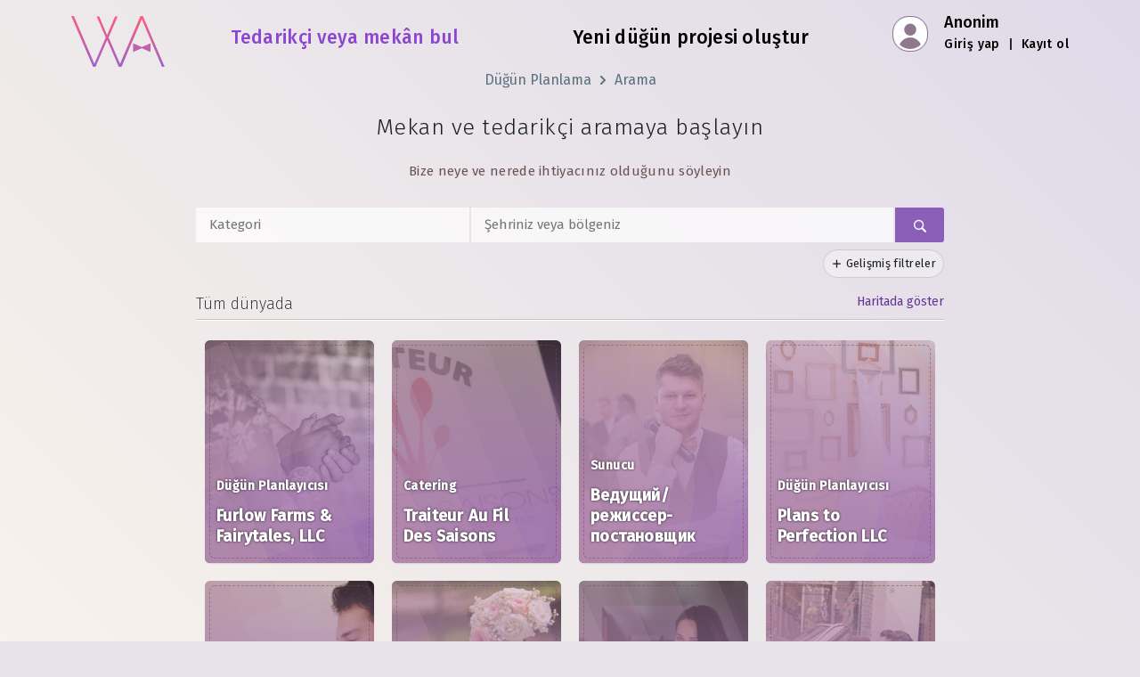

--- FILE ---
content_type: text/html; charset=utf-8
request_url: https://planning.wedding/tr/search
body_size: 40507
content:
<!DOCTYPE html><html class="notranslate" translate="no" lang="tr"><head><meta charSet="utf-8"/><meta name="viewport" content="width=device-width"/><title>Mekan ve Tedarikçi Bul — Düğün Planlama Asistanı</title><meta name="description" content="Düğününüz için en uygun tedarikçiyi veya mekanı bulun. Aramanızı kategoriye ve konuma göre kolayca filtreleyerek, bu özel gününüz için en iyi seçenekleri keşfedin."/><meta itemProp="name" content="Mekan ve Tedarikçi Bul — Düğün Planlama Asistanı"/><meta itemProp="description" content="Düğününüz için en uygun tedarikçiyi veya mekanı bulun. Aramanızı kategoriye ve konuma göre kolayca filtreleyerek, bu özel gününüz için en iyi seçenekleri keşfedin."/><meta itemProp="image" content="https://planning.wedding/assets/i/og/main.jpg"/><meta name="google" content="notranslate"/><meta property="og:type" content="website"/><meta property="og:site_name" content="Düğün Planlama Asistanı"/><meta property="og:title" content="Mekan ve Tedarikçi Bul — Düğün Planlama Asistanı"/><meta property="og:url" content="https://planning.wedding/tr/search"/><meta property="og:description" content="Düğününüz için en uygun tedarikçiyi veya mekanı bulun. Aramanızı kategoriye ve konuma göre kolayca filtreleyerek, bu özel gününüz için en iyi seçenekleri keşfedin."/><meta property="og:image" content="https://planning.wedding/assets/i/og/main.jpg"/><meta property="og:image:alt" content="Mekan ve Tedarikçi Bul — Düğün Planlama Asistanı"/><meta property="og:image:width" content="1200"/><meta property="og:image:height" content="630"/><meta name="twitter:card" content="summary_large_image"/><meta name="twitter:site" content="@MyWedAssistant"/><meta name="twitter:title" content="Mekan ve Tedarikçi Bul — Düğün Planlama Asistanı"/><meta name="twitter:description" content="Düğününüz için en uygun tedarikçiyi veya mekanı bulun. Aramanızı kategoriye ve konuma göre kolayca filtreleyerek, bu özel gününüz için en iyi seçenekleri keşfedin."/><meta name="twitter:image" content="https://planning.wedding/assets/i/og/main.gif"/><meta name="twitter:image:alt" content="Mekan ve Tedarikçi Bul — Düğün Planlama Asistanı"/><meta name="twitter:creator" content="@MyWedAssistant"/><link rel="canonical" href="https://planning.wedding/tr/search"/><link rel="alternate" hrefLang="bg" href="https://planning.wedding/bg/search"/><link rel="alternate" hrefLang="cs" href="https://planning.wedding/cs/search"/><link rel="alternate" hrefLang="de" href="https://planning.wedding/de/search"/><link rel="alternate" hrefLang="el" href="https://planning.wedding/el/search"/><link rel="alternate" hrefLang="en" href="https://planning.wedding/search"/><link rel="alternate" hrefLang="es" href="https://planning.wedding/es/search"/><link rel="alternate" hrefLang="fi" href="https://planning.wedding/fi/search"/><link rel="alternate" hrefLang="fr" href="https://planning.wedding/fr/search"/><link rel="alternate" hrefLang="hu" href="https://planning.wedding/hu/search"/><link rel="alternate" hrefLang="id" href="https://planning.wedding/id/search"/><link rel="alternate" hrefLang="it" href="https://planning.wedding/it/search"/><link rel="alternate" hrefLang="ja" href="https://planning.wedding/ja/search"/><link rel="alternate" hrefLang="ko" href="https://planning.wedding/ko/search"/><link rel="alternate" hrefLang="nb" href="https://planning.wedding/nb/search"/><link rel="alternate" hrefLang="nl" href="https://planning.wedding/nl/search"/><link rel="alternate" hrefLang="pl" href="https://planning.wedding/pl/search"/><link rel="alternate" hrefLang="pt" href="https://planning.wedding/pt/search"/><link rel="alternate" hrefLang="ro" href="https://planning.wedding/ro/search"/><link rel="alternate" hrefLang="ru" href="https://planning.wedding/ru/search"/><link rel="alternate" hrefLang="sk" href="https://planning.wedding/sk/search"/><link rel="alternate" hrefLang="sv" href="https://planning.wedding/sv/search"/><link rel="alternate" hrefLang="th" href="https://planning.wedding/th/search"/><link rel="alternate" hrefLang="tr" href="https://planning.wedding/tr/search"/><link rel="alternate" hrefLang="uk" href="https://planning.wedding/uk/search"/><link rel="alternate" hrefLang="vi" href="https://planning.wedding/vi/search"/><link rel="alternate" hrefLang="zh-Hans" href="https://planning.wedding/zh-Hans/search"/><link rel="alternate" hrefLang="zh-Hant" href="https://planning.wedding/zh-Hant/search"/><link rel="alternate" hrefLang="x-default" href="https://planning.wedding/search"/><script type="application/ld+json">{"@context":"http://schema.org","@graph":[{"@context":"https://schema.org","@type":"Organization","@id":"https://planning.wedding/tr#organization","url":"https://planning.wedding/tr","legalName":"Wedding Planning Assistant LLC","name":"Düğün Planlama Asistanı","logo":{"@type":"ImageObject","inLanguage":{"@type":"Language","locale":"tr"},"@id":"https://planning.wedding#/schema/logo/image/","url":"https://planning.wedding/assets/i/wedding/wedding-planning-assistant.png","contentUrl":"https://planning.wedding/assets/i/wedding/wedding-planning-assistant.png","width":512,"height":512,"caption":"Düğün Planlama Asistanı"},"image":{"@id":"https://planning.wedding#/schema/logo/image/"},"sameAs":["https://instagram.com/wedding.assistant","https://www.facebook.com/MyWedAssistant","https://twitter.com/MyWedAssistant","https://pinterest.com/MyWedAssistant","https://www.youtube.com/@Wedding.Assistant"]}]}</script><script type="application/ld+json">{"@context":"https://schema.org","@type":"BreadcrumbList","itemListElement":[[{"@type":"ListItem","position":1,"name":"Düğün Planlama","item":"https://planning.wedding/tr"},{"@type":"ListItem","position":2,"name":"Arama","item":"https://planning.wedding/tr/search"}]]}</script><meta name="next-head-count" content="55"/><link rel="apple-touch-icon" href="/apple-touch-icon.png"/><link rel="manifest" href="/manifest.json"/><link rel="shortcut icon" href="/favicon-32x32.png"/><link rel="preconnect" href="https://planning-wedding.nyc3.cdn.digitaloceanspaces.com" crossorigin="true"/><link rel="preconnect" href="https://www.googletagmanager.com"/><link rel="preconnect" href="https://fonts.gstatic.com"/><link rel="preconnect" href="https://fonts.googleapis.com"/><link rel="preconnect" href="https://ajax.googleapis.com"/><script>
                        WebFontConfig = {
                            google: {
                                families: ['Fira Sans:100,200,300,400,500&display=swap']
                            }
                        };
                        (function(d) { 
                        var wf = d.createElement('script'), s = d.scripts[0];
                        wf.src = 'https://ajax.googleapis.com/ajax/libs/webfont/1.6.26/webfont.js';
                        wf.async = true;
                        s.parentNode.insertBefore(wf, s);
                        })(document);
                    </script><script async="" src="https://www.googletagmanager.com/gtag/js?id=G-RYK0PNCV27"></script><script>
                        window.dataLayer = window.dataLayer || [];
                        function gtag(){dataLayer.push(arguments);}
                        gtag('js', new Date());
                        gtag('config', 'G-RYK0PNCV27');
                    </script><link rel="preload" href="/_next/static/css/b4c4cf87a06d7925.css" as="style"/><link rel="stylesheet" href="/_next/static/css/b4c4cf87a06d7925.css" data-n-g=""/><noscript data-n-css=""></noscript><script defer="" nomodule="" src="/_next/static/chunks/polyfills-c67a75d1b6f99dc8.js"></script><script defer="" src="/_next/static/chunks/3150.36fbc8fa75609d21.js"></script><script src="/_next/static/chunks/webpack-b262564ff03ffb2c.js" defer=""></script><script src="/_next/static/chunks/framework-663f14bc8ac481eb.js" defer=""></script><script src="/_next/static/chunks/main-3981956558c7acf7.js" defer=""></script><script src="/_next/static/chunks/pages/_app-de1033c0a3f2c2a2.js" defer=""></script><script src="/_next/static/chunks/75fc9c18-4d36aef7f12bce9e.js" defer=""></script><script src="/_next/static/chunks/c0a33b72-71e7f76f39af74b6.js" defer=""></script><script src="/_next/static/chunks/3289-fe26329080c567e3.js" defer=""></script><script src="/_next/static/chunks/2191-ac00e379edd41dc6.js" defer=""></script><script src="/_next/static/chunks/5732-39936c5dafd20855.js" defer=""></script><script src="/_next/static/chunks/2367-05c3a419c3a14563.js" defer=""></script><script src="/_next/static/chunks/1582-bc534fb3798e8f17.js" defer=""></script><script src="/_next/static/chunks/4570-59b7d45dc7107857.js" defer=""></script><script src="/_next/static/chunks/3458-b07753b2d4eec9c9.js" defer=""></script><script src="/_next/static/chunks/5545-fb2dc88cfe53a24c.js" defer=""></script><script src="/_next/static/chunks/1110-ce634f033f867316.js" defer=""></script><script src="/_next/static/chunks/7868-5cec5231f1160cb3.js" defer=""></script><script src="/_next/static/chunks/3894-6f256a5b83800eb9.js" defer=""></script><script src="/_next/static/chunks/8262-fa12f47dccd519a8.js" defer=""></script><script src="/_next/static/chunks/6563-feb11a6037e7ad3e.js" defer=""></script><script src="/_next/static/chunks/1837-69260f92c776133e.js" defer=""></script><script src="/_next/static/chunks/8470-421c67807942a971.js" defer=""></script><script src="/_next/static/chunks/6179-a2f5e2f76ab29181.js" defer=""></script><script src="/_next/static/chunks/pages/search-6fd9d34179b78576.js" defer=""></script><script src="/_next/static/eCTmBKAs0HrXAaLqixdcC/_buildManifest.js" defer=""></script><script src="/_next/static/eCTmBKAs0HrXAaLqixdcC/_ssgManifest.js" defer=""></script></head><body style="margin:0"><div id="__next"><style>
      #nprogress {
        pointer-events: none;
      }
      #nprogress .bar {
        background: #B161BA;
        position: fixed;
        z-index: 9999;
        top: 0;
        left: 0;
        width: 100%;
        height: 3px;
      }
      #nprogress .peg {
        display: block;
        position: absolute;
        right: 0px;
        width: 100px;
        height: 100%;
        box-shadow: 0 0 10px #B161BA, 0 0 5px #B161BA;
        opacity: 1;
        -webkit-transform: rotate(3deg) translate(0px, -4px);
        -ms-transform: rotate(3deg) translate(0px, -4px);
        transform: rotate(3deg) translate(0px, -4px);
      }
      #nprogress .spinner {
        display: block;
        position: fixed;
        z-index: 1031;
        top: 15px;
        right: 15px;
      }
      #nprogress .spinner-icon {
        width: 18px;
        height: 18px;
        box-sizing: border-box;
        border: solid 2px transparent;
        border-top-color: #B161BA;
        border-left-color: #B161BA;
        border-radius: 50%;
        -webkit-animation: nprogresss-spinner 400ms linear infinite;
        animation: nprogress-spinner 400ms linear infinite;
      }
      .nprogress-custom-parent {
        overflow: hidden;
        position: relative;
      }
      .nprogress-custom-parent #nprogress .spinner,
      .nprogress-custom-parent #nprogress .bar {
        position: absolute;
      }
      @-webkit-keyframes nprogress-spinner {
        0% {
          -webkit-transform: rotate(0deg);
        }
        100% {
          -webkit-transform: rotate(360deg);
        }
      }
      @keyframes nprogress-spinner {
        0% {
          transform: rotate(0deg);
        }
        100% {
          transform: rotate(360deg);
        }
      }
    </style><div class="basic basic__with-footer"><header class="container"><div class="basic__top-bar"><a aria-label="Ana sayfa" href="/tr"><span class="basic__logo"></span></a><div class="basic__center"><a class="basic__center-link basic__center-link_active" href="/tr/search">Tedarikçi veya mekân bul</a><a class="basic__center-link" href="/tr/project/create">Yeni düğün projesi oluştur</a></div><div class="basic__profile basic__profile_anonymous"><div class="app__profile"><div class="app__profile-box"> </div><div class="app__profile-anonymous"><span class="app__profile-anonymous-name">Anonim</span><div class="app__profile-anonymous-links"><a class="app__profile-anonymous-a" href="/tr/signin">Giriş yap</a> <!-- --> <!-- -->|<!-- --> <!-- --> <a class="app__profile-anonymous-a" href="/tr/signup">Kayıt ol</a></div></div></div></div></div></header><div class="basic__content"><nav class="article__breadcrumbs"><ul class="bp3-breadcrumbs"><li><a class="bp3-breadcrumb" href="/tr">Düğün Planlama</a></li><li><a class="bp3-breadcrumb" href="/tr/search">Arama</a></li></ul></nav><main class="container"><h1 class="wa-h2 text-center">Mekan ve tedarikçi aramaya başlayın</h1><p class="wa-p text-center">Bize neye ve nerede ihtiyacınız olduğunu söyleyin</p><br/><div><div class="search__panel"><form action="#" class="search__panel-bar"><div class="search__panel-bar-category"><input class="search__panel-bar-value" placeholder="Kategori" value=""/></div><div class="search__panel-bar-location"><span class="bp3-popover-wrapper"><span aria-haspopup="true" class="bp3-popover-target search__panel-bar-target"><span class=""><input class="search__panel-bar-value" placeholder="Şehriniz veya bölgeniz" value=""/></span></span></span></div><button class="search__panel-bar-find"><span class="bp3-icon bp3-icon-search"></span></button></form><div class="search__advanced-bar text-right"><span class="bp3-popover-wrapper"><span aria-haspopup="true" class="bp3-popover-target"><button class="search__advanced-bar-add"><span class="bp3-icon bp3-icon-plus"></span> <!-- -->Gelişmiş filtreler</button></span></span></div></div><div class="search__result"><div class="search__result-block-title"><h3 class="search__result-block-h3">Tüm dünyada</h3><a href="#map" class="search__result-block-map-btn">Haritada göster</a></div><div class="search__result-block"><a class="business-button__container" href="/tr/search/furlowfarmsandfairytales"><div class="business-button__card" style="background-image:url(https://planning-wedding.nyc3.cdn.digitaloceanspaces.com/b/6858caddbf8947544da3936f/card/f6c9b7256669_thumb360.jpg), url([data-uri]);background-position:center center;background-size:cover"><div class="business-button__card-pattern business-profile__header-pattern business-profile__header-pattern-2"><div class="business-button__card-category"><p>Düğün Planlayıcısı</p></div><h2 class="business-button__card-title">Furlow Farms &amp; Fairytales, LLC</h2></div></div></a><a class="business-button__container" href="/tr/search/traiteuraufildessaisons"><div class="business-button__card" style="background-image:url(https://planning-wedding.nyc3.cdn.digitaloceanspaces.com/b/68768622732205e68d46dc44/vendorcard/10a215e51b7c_thumb360.jpg), url([data-uri]);background-position:center center;background-size:cover"><div class="business-button__card-pattern business-profile__header-pattern business-profile__header-pattern-0"><div class="business-button__card-category"><p>Catering</p></div><h2 class="business-button__card-title">Traiteur Au Fil Des Saisons</h2></div></div></a><a class="business-button__container" href="/tr/search/alexander-vasiliev"><div class="business-button__card" style="background-image:url(https://planning-wedding.nyc3.cdn.digitaloceanspaces.com/b/684bd0a0712275e4e28c3288/card/67c58a281aec_thumb360.jpg), url([data-uri]);background-position:center center;background-size:cover"><div class="business-button__card-pattern business-profile__header-pattern business-profile__header-pattern-1"><div class="business-button__card-category"><p>Sunucu</p></div><h2 class="business-button__card-title">Ведущий/режиссер-постановщик</h2></div></div></a><a class="business-button__container" href="/tr/search/plans-to-perfection-llc"><div class="business-button__card" style="background-image:url(https://planning-wedding.nyc3.cdn.digitaloceanspaces.com/b/64d227ea62ca0fcf83f2f53c/card/8bef7357c88e_thumb360.jpg), url([data-uri]);background-position:center center;background-size:cover"><div class="business-button__card-pattern business-profile__header-pattern business-profile__header-pattern-1"><div class="business-button__card-category"><p>Düğün Planlayıcısı</p></div><h2 class="business-button__card-title">Plans to Perfection LLC</h2></div></div></a><a class="business-button__container" href="/tr/search/ever-after-idaho"><div class="business-button__card" style="background-image:url(https://planning-wedding.nyc3.cdn.digitaloceanspaces.com/b/69128aaf741938decfa073e2/vendor-card/c2c84d4f0619_thumb360.jpg), url([data-uri]);background-position:center center;background-size:cover"><div class="business-button__card-pattern business-profile__header-pattern business-profile__header-pattern-2"><div class="business-button__card-category"><p>Düğün Planlayıcısı</p></div><h2 class="business-button__card-title">Ever After Idaho (Coordinating, Design &amp; Decor)</h2></div></div></a><a class="business-button__container" href="/tr/search/quality-media-photographyvideography"><div class="business-button__card" style="background-image:url(https://planning-wedding.nyc3.cdn.digitaloceanspaces.com/b/60e4a5494a190746d2c1ed6b/covers/8dd3c8592763_thumb360.jpg), url([data-uri]);background-position:center center;background-size:cover"><div class="business-button__card-pattern business-profile__header-pattern business-profile__header-pattern-3"><div class="business-button__card-category"><p>Fotoğrafçı</p></div><h2 class="business-button__card-title">QUALITY MEDIA Photography &amp; Videography</h2></div></div></a><a class="business-button__container" href="/tr/search/elina-wed"><div class="business-button__card" style="background-image:url(https://planning-wedding.nyc3.cdn.digitaloceanspaces.com/b/6763078b4685c2808a5561d8/card/be65ec01aeb1_thumb360.jpg), url([data-uri]);background-position:center center;background-size:cover"><div class="business-button__card-pattern business-profile__header-pattern business-profile__header-pattern-0"><div class="business-button__card-category"><p>Düğün Planlayıcısı</p></div><h2 class="business-button__card-title">Elina_Wed_Georgia</h2></div></div></a><a class="business-button__container" href="/tr/search/photographer-and-videographer"><div class="business-button__card" style="background-image:url(https://planning-wedding.nyc3.cdn.digitaloceanspaces.com/b/66ad23359b249c58b20e74df/card/f31a3465ed5a_thumb360.jpg), url([data-uri]);background-position:center center;background-size:cover"><div class="business-button__card-pattern business-profile__header-pattern business-profile__header-pattern-1"><div class="business-button__card-category"><p>Fotoğrafçı</p></div><h2 class="business-button__card-title">Photographer and videographer</h2></div></div></a><a class="business-button__container" href="/tr/search/tretyakov-films"><div class="business-button__card" style="background-image:url(https://planning-wedding.nyc3.cdn.digitaloceanspaces.com/b/6782e339ae5799149fa55fd3/card/f0fddea25a6d_thumb360.jpg), url([data-uri]);background-position:center center;background-size:cover"><div class="business-button__card-pattern business-profile__header-pattern business-profile__header-pattern-0"><div class="business-button__card-category"><p>Videograf</p></div><h2 class="business-button__card-title">Павел Третьяков · видеограф Москва</h2></div></div></a><a class="business-button__container" href="/tr/search/smc-restaurant"><div class="business-button__card" style="background-image:url(https://planning-wedding.nyc3.cdn.digitaloceanspaces.com/b/64f1c7d8db1049cba7170998/vendorcard/313125e9414f_thumb360.jpg), url([data-uri]);background-position:center center;background-size:cover"><div class="business-button__card-pattern business-profile__header-pattern business-profile__header-pattern-3"><div><span class="business-button__card-venue-tag">Mekân</span></div><div class="business-button__card-category"><p>Balo &amp; Davet Salonu</p></div><h2 class="business-button__card-title">SMC Restaurant</h2></div></div></a><a class="business-button__container" href="/tr/search/to-the-mooney-and-back"><div class="business-button__card" style="background-image:url(https://planning-wedding.nyc3.cdn.digitaloceanspaces.com/b/619273296d6fe2c06dbbd193/vendorcard/6c43de7affd5_thumb360.jpg), url([data-uri]);background-position:center center;background-size:cover"><div class="business-button__card-pattern business-profile__header-pattern business-profile__header-pattern-0"><div class="business-button__card-category"><p>Süsleme &amp; Işıklandırma</p></div><h2 class="business-button__card-title">To The Mooney and Back</h2></div></div></a><a class="business-button__container" href="/tr/search/royal-wedding"><div class="business-button__card" style="background-image:url(https://planning-wedding.nyc3.cdn.digitaloceanspaces.com/b/66a4038a1ff8886e0c334278/vendorcard/b07d7f770712_thumb360.jpg), url([data-uri]);background-position:center center;background-size:cover"><div class="business-button__card-pattern business-profile__header-pattern business-profile__header-pattern-2"><div class="business-button__card-category"><p>Düğün Planlayıcısı</p></div><h2 class="business-button__card-title">ООО «Роял Веддинг»</h2></div></div></a><a class="business-button__container" href="/tr/search/custom-art-by-kristin-chase"><div class="business-button__card" style="background-image:url(https://planning-wedding.nyc3.cdn.digitaloceanspaces.com/b/66be414d3084e5a7a17a8930/vendorcard/ccebeade33b4_thumb360.png), url([data-uri]);background-position:center center;background-size:cover"><div class="business-button__card-pattern business-profile__header-pattern business-profile__header-pattern-2"><div class="business-button__card-category"><p>Özel Hizmet</p></div><h2 class="business-button__card-title">Custom Art by Kristin Chase</h2></div></div></a><a class="business-button__container" href="/tr/search/vip-luxury-restrooms"><div class="business-button__card" style="background-image:url(https://planning-wedding.nyc3.cdn.digitaloceanspaces.com/b/63e104ec4a4bf610b620f000/vendorcard/d9848780201a_thumb360.png), url([data-uri]);background-position:center center;background-size:cover"><div class="business-button__card-pattern business-profile__header-pattern business-profile__header-pattern-1"><div class="business-button__card-category"><p>Etkinlik Ekipman Kiralama</p></div><h2 class="business-button__card-title">VIP Luxury Restrooms</h2></div></div></a><a class="business-button__container" href="/tr/search/lb-agency"><div class="business-button__card" style="background-image:url(https://planning-wedding.nyc3.cdn.digitaloceanspaces.com/b/66a933b826d1e914f04c1c7c/card/a9e54ecc7335_thumb360.jpg), url([data-uri]);background-position:center center;background-size:cover"><div class="business-button__card-pattern business-profile__header-pattern business-profile__header-pattern-0"><div class="business-button__card-category"><p>Düğün Planlayıcısı</p></div><h2 class="business-button__card-title">AGENCE LB </h2></div></div></a><a class="business-button__container" href="/tr/search/neroberg-gastronomie"><div class="business-button__card" style="background-image:url(https://planning-wedding.nyc3.cdn.digitaloceanspaces.com/b/64c4eb72fc5c01e741b6eeb6/card/b9b348ee1322_thumb360.jpg), url([data-uri]);background-position:center center;background-size:cover"><div class="business-button__card-pattern business-profile__header-pattern business-profile__header-pattern-3"><div><span class="business-button__card-venue-tag">Mekân</span></div><div class="business-button__card-category"><p>Restoran &amp; Birahane</p></div><h2 class="business-button__card-title">Opelbad-Restaurant</h2></div></div></a><a class="business-button__container" href="/tr/search/the-haunt-ghost-tours-pub-crawls"><div class="business-button__card" style="background-image:url(https://planning-wedding.nyc3.cdn.digitaloceanspaces.com/b/66b27d221daaa18b6eea2bb3/card/9092c8ef481b_thumb360.jpg), url([data-uri]);background-position:center center;background-size:cover"><div class="business-button__card-pattern business-profile__header-pattern business-profile__header-pattern-1"><div class="business-button__card-category"><p>Prova Yemeği</p></div><h2 class="business-button__card-title">The Haunt Ghost Tours &amp; Pub Crawls</h2></div></div></a><a class="business-button__container" href="/tr/search/hotel-europa-ocna-mures"><div class="business-button__card" style="background-image:url(https://planning-wedding.nyc3.cdn.digitaloceanspaces.com/b/68cc31b37a552ec7440c96dd/card/9e753404ac91_thumb360.jpg), url([data-uri]);background-position:center center;background-size:cover"><div class="business-button__card-pattern business-profile__header-pattern business-profile__header-pattern-1"><div><span class="business-button__card-venue-tag">Mekân</span></div><div class="business-button__card-category"><p>Otel, Pansiyon &amp; Tatil Köyü</p></div><h2 class="business-button__card-title">Europa Ocna Mures</h2></div></div></a><a class="business-button__container" href="/tr/search/siam-planner-co-ltd"><div class="business-button__card" style="background-image:url(https://planning-wedding.nyc3.cdn.digitaloceanspaces.com/b/67be83ef7ef1199ff2a6ff4d/card/5cae8976263e_thumb360.jpg), url([data-uri]);background-position:center center;background-size:cover"><div class="business-button__card-pattern business-profile__header-pattern business-profile__header-pattern-1"><div class="business-button__card-category"><p>Düğün Planlayıcısı</p></div><h2 class="business-button__card-title">Siam Planner Co., Ltd.</h2></div></div></a><a class="business-button__container" href="/tr/search/httpsnagaevphotoru"><div class="business-button__card" style="background-image:url(https://planning-wedding.nyc3.cdn.digitaloceanspaces.com/b/651bc71afca84935773c606b/vendorcard/4924dca00058_thumb360.png), url([data-uri]);background-position:center center;background-size:cover"><div class="business-button__card-pattern business-profile__header-pattern business-profile__header-pattern-3"><div class="business-button__card-category"><p>Fotoğrafçı</p></div><h2 class="business-button__card-title">Фотограф Тимур Нагаев</h2></div></div></a><a class="business-button__container" href="/tr/search/pic-a-posie"><div class="business-button__card" style="background-image:url(https://planning-wedding.nyc3.cdn.digitaloceanspaces.com/b/642f0a244f4e69882cfb7052/vendorcard/ad8accc4d04c_thumb360.png), url([data-uri]);background-position:center center;background-size:cover"><div class="business-button__card-pattern business-profile__header-pattern business-profile__header-pattern-0"><div class="business-button__card-category"><p>Fotoğraf Kabini Kiralama</p></div><h2 class="business-button__card-title">Pic-A-Posie</h2></div></div></a><a class="business-button__container" href="/tr/search/tested4you"><div class="business-button__card" style="background-image:url(https://planning-wedding.nyc3.cdn.digitaloceanspaces.com/b/691223a8741938decf93f780/card/936031d14764_thumb360.jpg), url([data-uri]);background-position:center center;background-size:cover"><div class="business-button__card-pattern business-profile__header-pattern business-profile__header-pattern-3"><div class="business-button__card-category"><p>Eğlence</p></div><h2 class="business-button__card-title">Tested4you</h2></div></div></a><a class="business-button__container" href="/tr/search/thy-everlasting-memoryweddings-baptismscleansings-by-executive-deacon-chaz-l-clyburn"><div class="business-button__card" style="background-image:url(https://planning-wedding.nyc3.cdn.digitaloceanspaces.com/b/63b6e7abcb07bfbe6b7d0ea9/card/b50730276e3f_thumb360.jpg), url([data-uri]);background-position:center center;background-size:cover"><div class="business-button__card-pattern business-profile__header-pattern business-profile__header-pattern-0"><div class="business-button__card-category"><p>Özel Hizmet</p></div><h2 class="business-button__card-title">Thy Everlasting Memory ~ Weddings, Baptisms &amp; Cleansings by Executive Deacon Chaz L Clyburn </h2></div></div></a><a class="business-button__container" href="/tr/search/clara-equipo-eventos"><div class="business-button__card" style="background-image:url(https://planning-wedding.nyc3.cdn.digitaloceanspaces.com/b/66787fbc448470c74cae1934/card/8686e08eb68c_thumb360.jpg), url([data-uri]);background-position:center center;background-size:cover"><div class="business-button__card-pattern business-profile__header-pattern business-profile__header-pattern-0"><div class="business-button__card-category"><p>Düğün Planlayıcısı</p></div><h2 class="business-button__card-title">CLARA EQUIPO EVENTOS</h2></div></div></a><a class="business-button__container" href="/tr/search/lisajewelryus-engagement-wedding"><div class="business-button__card" style="background-image:url(https://planning-wedding.nyc3.cdn.digitaloceanspaces.com/b/68511716a62d6036bc7ac9a4/card/2e88b441b889_thumb360.jpg), url([data-uri]);background-position:center center;background-size:cover"><div class="business-button__card-pattern business-profile__header-pattern business-profile__header-pattern-3"><div class="business-button__card-category"><p>Yüzükler &amp; Mücevher</p></div><h2 class="business-button__card-title">LisaJewelryUS</h2></div></div></a><a class="business-button__container" href="/tr/search/sucre-events-wedding"><div class="business-button__card" style="background-image:url(https://planning-wedding.nyc3.cdn.digitaloceanspaces.com/b/6831e68f61e415df94117f3f/card/f95ff506f4ad_thumb360.jpg), url([data-uri]);background-position:center center;background-size:cover"><div class="business-button__card-pattern business-profile__header-pattern business-profile__header-pattern-3"><div class="business-button__card-category"><p>Düğün Planlayıcısı</p></div><h2 class="business-button__card-title">Sucré Events Wedding</h2></div></div></a><a class="business-button__container" href="/tr/search/stay-golden-photo-booth"><div class="business-button__card" style="background-image:url(https://planning-wedding.nyc3.cdn.digitaloceanspaces.com/b/68eabe46429505896391c956/vendor-card/6b75200487b8_thumb360.jpg), url([data-uri]);background-position:center center;background-size:cover"><div class="business-button__card-pattern business-profile__header-pattern business-profile__header-pattern-1"><div class="business-button__card-category"><p>Fotoğraf Kabini Kiralama</p></div><h2 class="business-button__card-title">STAY GOLDEN PHOTO BOOTH </h2></div></div></a><a class="business-button__container" href="/tr/search/8604e0e73d42"><div class="business-button__card" style="background-image:url(https://planning-wedding.nyc3.cdn.digitaloceanspaces.com/b/64620eab8d783e9fc044d6b8/vendorcard/90906d84addf_thumb360.jpg), url([data-uri]);background-position:center center;background-size:cover"><div class="business-button__card-pattern business-profile__header-pattern business-profile__header-pattern-3"><div class="business-button__card-category"><p>Etkinlik Ekipman Kiralama</p></div><h2 class="business-button__card-title">Оформление праздничных событий</h2></div></div></a><a class="business-button__container" href="/tr/search/freiya-beauty"><div class="business-button__card" style="background-image:url(https://planning-wedding.nyc3.cdn.digitaloceanspaces.com/b/6399fa8b402094726dd3f699/vendorcard/1fe1ff84ecad_thumb360.jpg), url([data-uri]);background-position:center center;background-size:cover"><div class="business-button__card-pattern business-profile__header-pattern business-profile__header-pattern-2"><div class="business-button__card-category"><p>Makyaj</p></div><h2 class="business-button__card-title">Freiya Beauty </h2></div></div></a><a class="business-button__container" href="/tr/search/ayaka-ishimura-wedding"><div class="business-button__card" style="background-image:url(https://planning-wedding.nyc3.cdn.digitaloceanspaces.com/b/6134ac9d2a815d6dcc2909f4/covers/2342781c4e9a_thumb360.jpg), url([data-uri]);background-position:center center;background-size:cover"><div class="business-button__card-pattern business-profile__header-pattern business-profile__header-pattern-0"><div class="business-button__card-category"><p>Düğün Planlayıcısı</p></div><h2 class="business-button__card-title">Ayaka Ishimura Wedding &amp; Design</h2></div></div></a><a class="business-button__container" href="/tr/search/events-by-cass"><div class="business-button__card" style="background-image:url(https://planning-wedding.nyc3.cdn.digitaloceanspaces.com/b/66b608a92ed0d2a11cadf188/vendorcard/b6bb2bf2d0cd_thumb360.jpg), url([data-uri]);background-position:center center;background-size:cover"><div class="business-button__card-pattern business-profile__header-pattern business-profile__header-pattern-3"><div class="business-button__card-category"><p>Düğün Planlayıcısı</p></div><h2 class="business-button__card-title">Events by Cass </h2></div></div></a><a class="business-button__container" href="/tr/search/cozumel-en-el-corazon-wedding-event-planner"><div class="business-button__card" style="background-image:url(https://planning-wedding.nyc3.cdn.digitaloceanspaces.com/b/690c14d45b923d01677921dc/vendor-card/c5d3a395c3e4_thumb360.jpg), url([data-uri]);background-position:center center;background-size:cover"><div class="business-button__card-pattern business-profile__header-pattern business-profile__header-pattern-1"><div class="business-button__card-category"><p>Düğün Planlayıcısı</p></div><h2 class="business-button__card-title">Cozumel en el Corazon Wedding &amp; Event Planner</h2></div></div></a><a class="business-button__container" href="/tr/search/dhanrocevents"><div class="business-button__card" style="background-image:url(https://planning-wedding.nyc3.cdn.digitaloceanspaces.com/b/660ca3745d2f8aac7c8958f8/vendorcard/2645c9d98ac2_thumb360.jpg), url([data-uri]);background-position:center center;background-size:cover"><div class="business-button__card-pattern business-profile__header-pattern business-profile__header-pattern-3"><div class="business-button__card-category"><p>Düğün Planlayıcısı</p></div><h2 class="business-button__card-title">Dhanroc Events</h2></div></div></a><a class="business-button__container" href="/tr/search/imperia-prazdnik"><div class="business-button__card" style="background-image:url(https://planning-wedding.nyc3.cdn.digitaloceanspaces.com/b/6634597d674b7df9451307d6/card/0f537a83dc19_thumb360.jpg), url([data-uri]);background-position:center center;background-size:cover"><div class="business-button__card-pattern business-profile__header-pattern business-profile__header-pattern-0"><div class="business-button__card-category"><p>Süsleme &amp; Işıklandırma</p></div><h2 class="business-button__card-title">Империя праздник</h2></div></div></a><a class="business-button__container" href="/tr/search/natalia-garcia-wedding-and-planner"><div class="business-button__card" style="background-image:url(https://planning-wedding.nyc3.cdn.digitaloceanspaces.com/b/6725b389b090fde96ce500f0/card/f013ddfd4b29_thumb360.jpg), url([data-uri]);background-position:center center;background-size:cover"><div class="business-button__card-pattern business-profile__header-pattern business-profile__header-pattern-0"><div class="business-button__card-category"><p>Düğün Planlayıcısı</p></div><h2 class="business-button__card-title">Natalia Garcia - Organizadora de bodas y eventos</h2></div></div></a><a class="business-button__container" href="/tr/search/ouros-jewels-368681421852"><div class="business-button__card" style="background-image:url(https://planning-wedding.nyc3.cdn.digitaloceanspaces.com/b/68b1811ef21022ad6910e9d1/vendorcard/aeacf5ea1892_thumb360.jpg), url([data-uri]);background-position:center center;background-size:cover"><div class="business-button__card-pattern business-profile__header-pattern business-profile__header-pattern-1"><div class="business-button__card-category"><p>Yüzükler &amp; Mücevher</p></div><h2 class="business-button__card-title">Ouros Jewels </h2></div></div></a><a class="business-button__container" href="/tr/search/ivan_sychoff"><div class="business-button__card" style="background-image:url(https://planning-wedding.nyc3.cdn.digitaloceanspaces.com/b/65c720e0cb983e245ca94cab/vendorcard/023a693e10fd_thumb360.jpg), url([data-uri]);background-position:center center;background-size:cover"><div class="business-button__card-pattern business-profile__header-pattern business-profile__header-pattern-2"><div class="business-button__card-category"><p>Sunucu</p></div><h2 class="business-button__card-title">Профессиональный свадебный ведущий Иван Сычёв</h2></div></div></a><a class="business-button__container" href="/tr/search/blueys-event-hire"><div class="business-button__card" style="background-image:url(https://planning-wedding.nyc3.cdn.digitaloceanspaces.com/b/67fc96a5b903c30b7ef701a4/card/43b385bd7538_thumb360.jpg), url([data-uri]);background-position:center center;background-size:cover"><div class="business-button__card-pattern business-profile__header-pattern business-profile__header-pattern-0"><div class="business-button__card-category"><p>Etkinlik Ekipman Kiralama</p></div><h2 class="business-button__card-title">Blueys Event Hire</h2></div></div></a><a class="business-button__container" href="/tr/search/soflo-productions"><div class="business-button__card" style="background-image:url(https://planning-wedding.nyc3.cdn.digitaloceanspaces.com/b/67e2fec25cd22c0ed620afc5/card/56af6a106aed_thumb360.jpg), url([data-uri]);background-position:center center;background-size:cover"><div class="business-button__card-pattern business-profile__header-pattern business-profile__header-pattern-0"><div class="business-button__card-category"><p>DJ</p></div><h2 class="business-button__card-title">SoFlo Productions</h2></div></div></a><a class="business-button__container" href="/tr/search/noemi-bellante-event-wedding-planner-milano-pescara-italy"><div class="business-button__card" style="background-image:url(https://planning-wedding.nyc3.cdn.digitaloceanspaces.com/b/5cf45319daa660351d164485/card/3f7792b12865_thumb360.jpg), url([data-uri]);background-position:center center;background-size:cover"><div class="business-button__card-pattern business-profile__header-pattern business-profile__header-pattern-0"><div class="business-button__card-category"><p>Düğün Planlayıcısı</p></div><h2 class="business-button__card-title">Noemi Bellante Wedding Planner Milano &amp; Italy</h2></div></div></a><a class="business-button__container" href="/tr/search/brianna-parks-photography"><div class="business-button__card" style="background-image:url(https://planning-wedding.nyc3.cdn.digitaloceanspaces.com/b/63ab5fed3ed25b54b7db9ce2/vendorcard/b06ec574a074_thumb360.jpg), url([data-uri]);background-position:center center;background-size:cover"><div class="business-button__card-pattern business-profile__header-pattern business-profile__header-pattern-0"><div class="business-button__card-category"><p>Fotoğrafçı</p></div><h2 class="business-button__card-title">Brianna Parks Photography</h2></div></div></a><a class="business-button__container" href="/tr/search/nova-invitacion"><div class="business-button__card" style="background-image:url(https://planning-wedding.nyc3.cdn.digitaloceanspaces.com/b/68e34bbb84b1d4e3204430e8/vendor-card/dcf7ab8a87a2_thumb360.png), url([data-uri]);background-position:center center;background-size:cover"><div class="business-button__card-pattern business-profile__header-pattern business-profile__header-pattern-0"><div class="business-button__card-category"><p>Davetiye &amp; Baskı Ürünleri</p></div><h2 class="business-button__card-title">Nova Invitacion</h2></div></div></a><a class="business-button__container" href="/tr/search/beauty-crazy-day-of-coordinating"><div class="business-button__card" style="background-image:url(https://planning-wedding.nyc3.cdn.digitaloceanspaces.com/b/66e08a750bee2913ace44545/card/39b61f40a459_thumb360.jpg), url([data-uri]);background-position:center center;background-size:cover"><div class="business-button__card-pattern business-profile__header-pattern business-profile__header-pattern-3"><div class="business-button__card-category"><p>Düğün Planlayıcısı</p></div><h2 class="business-button__card-title">Beauty Crazy Day of Coordinating </h2></div></div></a><a class="business-button__container" href="/tr/search/cpexperiencetravel"><div class="business-button__card" style="background-image:url(https://planning-wedding.nyc3.cdn.digitaloceanspaces.com/b/66210be61803925c79a32c73/vendorcard/33182051a08c_thumb360.jpg), url([data-uri]);background-position:center center;background-size:cover"><div class="business-button__card-pattern business-profile__header-pattern business-profile__header-pattern-3"><div class="business-button__card-category"><p>Balayı &amp; Seyahat Acentesi</p></div><h2 class="business-button__card-title">CP Experience &amp; Travel</h2></div></div></a><a class="business-button__container" href="/tr/search/mariee-eventos"><div class="business-button__card" style="background-image:url(https://planning-wedding.nyc3.cdn.digitaloceanspaces.com/b/6385f611a192fe58175abdb6/vendorcard/84b0968c8445_thumb360.jpg), url([data-uri]);background-position:center center;background-size:cover"><div class="business-button__card-pattern business-profile__header-pattern business-profile__header-pattern-3"><div class="business-button__card-category"><p>Düğün Planlayıcısı</p></div><h2 class="business-button__card-title">Assessor de Eventos</h2></div></div></a><a class="business-button__container" href="/tr/search/is-catering"><div class="business-button__card" style="background-image:url(https://planning-wedding.nyc3.cdn.digitaloceanspaces.com/b/67f5269ebeaa070ed4da6e80/card/1dfd3a58ba88_thumb360.jpg), url([data-uri]);background-position:center center;background-size:cover"><div class="business-button__card-pattern business-profile__header-pattern business-profile__header-pattern-2"><div class="business-button__card-category"><p>Catering</p></div><h2 class="business-button__card-title">Кейтеринг Ильи Исимбаева</h2></div></div></a><a class="business-button__container" href="/tr/search/emett-joseph-photography"><div class="business-button__card" style="background-image:url(https://planning-wedding.nyc3.cdn.digitaloceanspaces.com/b/6622d985af8ff121ef959b03/vendorcard/41e8258bb364_thumb360.jpg), url([data-uri]);background-position:center center;background-size:cover"><div class="business-button__card-pattern business-profile__header-pattern business-profile__header-pattern-0"><div class="business-button__card-category"><p>Fotoğrafçı</p></div><h2 class="business-button__card-title">Emett Joseph Photography</h2></div></div></a><a class="business-button__container" href="/tr/search/elite-events-by-bellone-clorinda"><div class="business-button__card" style="background-image:url(https://planning-wedding.nyc3.cdn.digitaloceanspaces.com/b/664f1ec0513264611677e7bd/card/7688579fcb3f_thumb360.jpg), url([data-uri]);background-position:center center;background-size:cover"><div class="business-button__card-pattern business-profile__header-pattern business-profile__header-pattern-0"><div class="business-button__card-category"><p>Düğün Planlayıcısı</p></div><h2 class="business-button__card-title">Élite Events di Bellone Clorinda </h2></div></div></a><a class="business-button__container" href="/tr/search/house-clos-to-gaja"><div class="business-button__card" style="background-image:url(https://planning-wedding.nyc3.cdn.digitaloceanspaces.com/b/68009590485dd20cedc74791/card/bbf0f1c2fcf9_thumb360.jpg), url([data-uri]);background-position:center center;background-size:cover"><div class="business-button__card-pattern business-profile__header-pattern business-profile__header-pattern-0"><div><span class="business-button__card-venue-tag">Mekân</span></div><div class="business-button__card-category"><p>Çiftlik &amp; Ahır</p></div><h2 class="business-button__card-title">Clos du Gaja </h2></div></div></a><a class="business-button__container" href="/tr/search/kreative-mind-events"><div class="business-button__card" style="background-image:url(https://planning-wedding.nyc3.cdn.digitaloceanspaces.com/b/663a2d387664bc3aa079aebf/vendorcard/27837492871c_thumb360.jpg), url([data-uri]);background-position:center center;background-size:cover"><div class="business-button__card-pattern business-profile__header-pattern business-profile__header-pattern-1"><div class="business-button__card-category"><p>Düğün Planlayıcısı</p></div><h2 class="business-button__card-title">Kreative Mind Events</h2></div></div></a><a class="business-button__container" href="/tr/search/thriving-flames-weddings-and-events"><div class="business-button__card" style="background-image:url(https://planning-wedding.nyc3.cdn.digitaloceanspaces.com/b/6719310ab8b8153c929843aa/vendorcard/36e4dff6d024_thumb360.jpg), url([data-uri]);background-position:center center;background-size:cover"><div class="business-button__card-pattern business-profile__header-pattern business-profile__header-pattern-1"><div class="business-button__card-category"><p>Düğün Planlayıcısı</p></div><h2 class="business-button__card-title">Thriving Flames Weddings and Events</h2></div></div></a><a class="business-button__container" href="/tr/search/ywb"><div class="business-button__card" style="background-image:url(https://planning-wedding.nyc3.cdn.digitaloceanspaces.com/b/65382963157ce46b4d16c570/card/cd32a17dbcb5_thumb360.png), url([data-uri]);background-position:center center;background-size:cover"><div class="business-button__card-pattern business-profile__header-pattern business-profile__header-pattern-0"><div class="business-button__card-category"><p>Sağlık + Güzellik</p></div><h2 class="business-button__card-title">Your Wedding Body</h2></div></div></a><a class="business-button__container" href="/tr/search/anna-sergeeva-cake"><div class="business-button__card" style="background-image:url(https://planning-wedding.nyc3.cdn.digitaloceanspaces.com/b/644804f9bbb90c01f9a35175/vendorcard/6c789450dcd3_thumb360.jpg), url([data-uri]);background-position:center center;background-size:cover"><div class="business-button__card-pattern business-profile__header-pattern business-profile__header-pattern-1"><div class="business-button__card-category"><p>Pastalar &amp; Tatlılar</p></div><h2 class="business-button__card-title">АРТ кондитерская Анны Сергеевой </h2></div></div></a><a class="business-button__container" href="/tr/search/hawaii-island-events-inc"><div class="business-button__card" style="background-image:url(https://planning-wedding.nyc3.cdn.digitaloceanspaces.com/b/643cd9e300a0e78ec4141c98/card/a344c9873632_thumb360.jpg), url([data-uri]);background-position:center center;background-size:cover"><div class="business-button__card-pattern business-profile__header-pattern business-profile__header-pattern-0"><div class="business-button__card-category"><p>Düğün Planlayıcısı</p></div><h2 class="business-button__card-title">Hawaii Island Events Inc</h2></div></div></a><a class="business-button__container" href="/tr/search/davide"><div class="business-button__card" style="background-image:url(https://planning-wedding.nyc3.cdn.digitaloceanspaces.com/b/68f8ec61640af5b4255e463f/card/5d590c7c54c8_thumb360.jpg), url([data-uri]);background-position:center center;background-size:cover"><div class="business-button__card-pattern business-profile__header-pattern business-profile__header-pattern-1"><div class="business-button__card-category"><p>Fotoğrafçı</p></div><h2 class="business-button__card-title">Simone Photography &amp; Videomaker</h2></div></div></a><a class="business-button__container" href="/tr/search/live-wedding-painting-by-viktoriya-samoylov"><div class="business-button__card" style="background-image:url(https://planning-wedding.nyc3.cdn.digitaloceanspaces.com/b/65775281a2736d2df462bba0/card/d09c2f689f86_thumb360.jpg), url([data-uri]);background-position:center center;background-size:cover"><div class="business-button__card-pattern business-profile__header-pattern business-profile__header-pattern-2"><div class="business-button__card-category"><p>Eğlence</p></div><h2 class="business-button__card-title">Live Wedding Painting by Viktoriya Samoylov</h2></div></div></a><a class="business-button__container" href="/tr/search/humblebee-wedding-films"><div class="business-button__card" style="background-image:url(https://planning-wedding.nyc3.cdn.digitaloceanspaces.com/b/661fddca1803925c797877d3/card/4c17a290636f_thumb360.jpg), url([data-uri]);background-position:center center;background-size:cover"><div class="business-button__card-pattern business-profile__header-pattern business-profile__header-pattern-3"><div class="business-button__card-category"><p>Videograf</p></div><h2 class="business-button__card-title">Humblebee Wedding Films</h2></div></div></a><a class="business-button__container" href="/tr/search/fertini-casa"><div class="business-button__card" style="background-image:url(https://planning-wedding.nyc3.cdn.digitaloceanspaces.com/b/68c2946c5322074ae14507bf/card/97431908ac82_thumb360.jpg), url([data-uri]);background-position:center center;background-size:cover"><div class="business-button__card-pattern business-profile__header-pattern business-profile__header-pattern-0"><div class="business-button__card-category"><p>Düğün Planlayıcısı</p></div><h2 class="business-button__card-title">Fertini CAsa</h2></div></div></a><a class="business-button__container" href="/tr/search/almaty"><div class="business-button__card" style="background-image:url(https://planning-wedding.nyc3.cdn.digitaloceanspaces.com/b/63f1415a3e132b9b0b4cf07f/card/812d7500c95b_thumb360.png), url([data-uri]);background-position:center center;background-size:cover"><div class="business-button__card-pattern business-profile__header-pattern business-profile__header-pattern-1"><div class="business-button__card-category"><p>Sunucu</p></div><h2 class="business-button__card-title">Ведущий в Алматы</h2></div></div></a><a class="business-button__container" href="/tr/search/gulf-beach-weddings"><div class="business-button__card" style="background-image:url(https://planning-wedding.nyc3.cdn.digitaloceanspaces.com/b/6620029f1803925c797fc7c8/card/3e260222a8e5_thumb360.jpg), url([data-uri]);background-position:center center;background-size:cover"><div class="business-button__card-pattern business-profile__header-pattern business-profile__header-pattern-2"><div><span class="business-button__card-venue-tag">Mekân</span></div><div class="business-button__card-category"><p>Sahil &amp; Deniz Kenarı Mekan</p></div><h2 class="business-button__card-title">Gulf Beach Weddings</h2></div></div></a><a class="business-button__container" href="/tr/search/boholuxesicily"><div class="business-button__card" style="background-image:url(https://planning-wedding.nyc3.cdn.digitaloceanspaces.com/b/63d5067d12b402831903425e/vendorcard/99428442d993_thumb360.jpg), url([data-uri]);background-position:center center;background-size:cover"><div class="business-button__card-pattern business-profile__header-pattern business-profile__header-pattern-2"><div class="business-button__card-category"><p>Düğün Planlayıcısı</p></div><h2 class="business-button__card-title">Boho Luxe Destination Weddings in Sicily</h2></div></div></a><a class="business-button__container" href="/tr/search/partnerspics"><div class="business-button__card" style="background-image:url(https://planning-wedding.nyc3.cdn.digitaloceanspaces.com/b/691250d8741938decf9a8b40/card/a4cb199b270b_thumb360.jpg), url([data-uri]);background-position:center center;background-size:cover"><div class="business-button__card-pattern business-profile__header-pattern business-profile__header-pattern-0"><div class="business-button__card-category"><p>Fotoğrafçı</p></div><h2 class="business-button__card-title">Partnerspics.com</h2></div></div></a><a class="business-button__container" href="/tr/search/httpswwwmikyeventscomit_it"><div class="business-button__card" style="background-image:url(https://planning-wedding.nyc3.cdn.digitaloceanspaces.com/b/65b93330964222237a36157f/vendorcard/37dd5593ed45_thumb360.jpg), url([data-uri]);background-position:center center;background-size:cover"><div class="business-button__card-pattern business-profile__header-pattern business-profile__header-pattern-2"><div class="business-button__card-category"><p>Düğün Planlayıcısı</p></div><h2 class="business-button__card-title">Miky Events</h2></div></div></a><a class="business-button__container" href="/tr/search/hello-family"><div class="business-button__card" style="background-image:url(https://planning-wedding.nyc3.cdn.digitaloceanspaces.com/b/66cad98c0df9b1c787babf9a/card/f37a0e77ba0b_thumb360.jpg), url([data-uri]);background-position:center center;background-size:cover"><div class="business-button__card-pattern business-profile__header-pattern business-profile__header-pattern-2"><div class="business-button__card-category"><p>Düğün Planlayıcısı</p></div><h2 class="business-button__card-title">HELLO FAMILY свадебное агентство</h2></div></div></a><a class="business-button__container" href="/tr/search/beat-drop-entertainment-9cb7731d2a34"><div class="business-button__card" style="background-image:url(https://planning-wedding.nyc3.cdn.digitaloceanspaces.com/b/68636eb40590064f85ac1b56/vendorcard/1378d6158524_thumb360.jpg), url([data-uri]);background-position:center center;background-size:cover"><div class="business-button__card-pattern business-profile__header-pattern business-profile__header-pattern-2"><div class="business-button__card-category"><p>DJ</p></div><h2 class="business-button__card-title">Beat Drop Entertainment</h2></div></div></a><a class="business-button__container" href="/tr/search/the-stoneridge-barn"><div class="business-button__card" style="background-image:url(https://planning-wedding.nyc3.cdn.digitaloceanspaces.com/b/6406583c1d71210ea0227450/vendorcard/58a8cf018bc7_thumb360.jpg), url([data-uri]);background-position:center center;background-size:cover"><div class="business-button__card-pattern business-profile__header-pattern business-profile__header-pattern-2"><div><span class="business-button__card-venue-tag">Mekân</span></div><div class="business-button__card-category"><p>Çiftlik &amp; Ahır</p></div><h2 class="business-button__card-title">The Stoneridge Barn</h2></div></div></a><a class="business-button__container" href="/tr/search/reb-chaya-lerner"><div class="business-button__card" style="background-image:url(https://planning-wedding.nyc3.cdn.digitaloceanspaces.com/b/619f1db5ada909f52ab0030f/card/b6a42864037a_thumb360.jpg), url([data-uri]);background-position:center center;background-size:cover"><div class="business-button__card-pattern business-profile__header-pattern business-profile__header-pattern-0"><div class="business-button__card-category"><p>Nikâh Kıyıcı</p></div><h2 class="business-button__card-title">Reb Chaya Lerner</h2></div></div></a><a class="business-button__container" href="/tr/search/poetic-prowess-poetry"><div class="business-button__card" style="background-image:url(https://planning-wedding.nyc3.cdn.digitaloceanspaces.com/b/632b9e5df6becd3466315eb6/card/75550ad55796_thumb360.png), url([data-uri]);background-position:center center;background-size:cover"><div class="business-button__card-pattern business-profile__header-pattern business-profile__header-pattern-0"><div class="business-button__card-category"><p>Eğlence</p></div><h2 class="business-button__card-title">Poetic Prowess Poetry</h2></div></div></a><a class="business-button__container" href="/tr/search/weddingflowersmoscow"><div class="business-button__card" style="background-image:url(https://planning-wedding.nyc3.cdn.digitaloceanspaces.com/b/641d7d4e0a7e46f57468db36/vendorcard/f819d7f3dbc6_thumb360.jpg), url([data-uri]);background-position:center center;background-size:cover"><div class="business-button__card-pattern business-profile__header-pattern business-profile__header-pattern-3"><div class="business-button__card-category"><p>Çiçekler</p></div><h2 class="business-button__card-title">Свадебные цветы в Москве </h2></div></div></a><a class="business-button__container" href="/tr/search/mb-photografik"><div class="business-button__card" style="background-image:url(https://planning-wedding.nyc3.cdn.digitaloceanspaces.com/b/63e7c80a35633d784c3ca5b4/card/bc9197b6b478_thumb360.jpg), url([data-uri]);background-position:center center;background-size:cover"><div class="business-button__card-pattern business-profile__header-pattern business-profile__header-pattern-0"><div class="business-button__card-category"><p>Fotoğrafçı</p></div><h2 class="business-button__card-title">MB PHOTOGRAFIK</h2></div></div></a><a class="business-button__container" href="/tr/search/catering-galhetas"><div class="business-button__card" style="background-image:url(https://planning-wedding.nyc3.cdn.digitaloceanspaces.com/b/65edaaceec6ff05d12ff9bb1/vendorcard/6644c7dd8431_thumb360.webp), url([data-uri]);background-position:center center;background-size:cover"><div class="business-button__card-pattern business-profile__header-pattern business-profile__header-pattern-3"><div class="business-button__card-category"><p>Düğün Planlayıcısı</p></div><h2 class="business-button__card-title">Caterig Galhetas</h2></div></div></a><a class="business-button__container" href="/tr/search/wewritespeeches"><div class="business-button__card" style="background-image:url(https://planning-wedding.nyc3.cdn.digitaloceanspaces.com/b/6616b3f9f95fc48aa8a342a2/card/80197d5c531e_thumb360.png), url([data-uri]);background-position:center center;background-size:cover"><div class="business-button__card-pattern business-profile__header-pattern business-profile__header-pattern-0"><div class="business-button__card-category"><p>Özel Hizmet</p></div><h2 class="business-button__card-title">AI-powered speechwriting for weddings</h2></div></div></a><a class="business-button__container" href="/tr/search/the-gardens-at-isaac-taylor"><div class="business-button__card" style="background-image:url(https://planning-wedding.nyc3.cdn.digitaloceanspaces.com/b/65b5a8fe3dcaeb77f6c0f342/vendorcard/150e71aead79_thumb360.jpg), url([data-uri]);background-position:center center;background-size:cover"><div class="business-button__card-pattern business-profile__header-pattern business-profile__header-pattern-1"><div><span class="business-button__card-venue-tag">Mekân</span></div><div class="business-button__card-category"><p>Tarihi Köşk &amp; Malikhane</p></div><h2 class="business-button__card-title">The Gardens At Isaac Taylor </h2></div></div></a><a class="business-button__container" href="/tr/search/moviemkrcom"><div class="business-button__card" style="background-image:url(https://planning-wedding.nyc3.cdn.digitaloceanspaces.com/b/63d28d4d31cc151b2c13985a/card/f3df205295c5_thumb360.png), url([data-uri]);background-position:center center;background-size:cover"><div class="business-button__card-pattern business-profile__header-pattern business-profile__header-pattern-0"><div class="business-button__card-category"><p>Videograf</p></div><h2 class="business-button__card-title">moviemkr.com</h2></div></div></a><a class="business-button__container" href="/tr/search/harmony-weddings-thailand"><div class="business-button__card" style="background-image:url(https://planning-wedding.nyc3.cdn.digitaloceanspaces.com/b/65523dc4c54360105de460d3/vendorcard/671c82802f4d_thumb360.jpg), url([data-uri]);background-position:center center;background-size:cover"><div class="business-button__card-pattern business-profile__header-pattern business-profile__header-pattern-2"><div class="business-button__card-category"><p>Düğün Planlayıcısı</p></div><h2 class="business-button__card-title">Harmony Weddings (Thailand) Co.,Ltd.</h2></div></div></a><a class="business-button__container" href="/tr/search/this-love-together-weddings-events-mexico"><div class="business-button__card" style="background-image:url(https://planning-wedding.nyc3.cdn.digitaloceanspaces.com/b/647923df44015190c54168fe/vendorcard/7f5aab47433b_thumb360.jpg), url([data-uri]);background-position:center center;background-size:cover"><div class="business-button__card-pattern business-profile__header-pattern business-profile__header-pattern-3"><div class="business-button__card-category"><p>Düğün Planlayıcısı</p></div><h2 class="business-button__card-title">This Love Together Weddings &amp; Events</h2></div></div></a><a class="business-button__container" href="/tr/search/sjf-weddings-and-events"><div class="business-button__card" style="background-image:url(https://planning-wedding.nyc3.cdn.digitaloceanspaces.com/b/65f62eba0106b49d1b97472a/vendorcard/1c7378464d9b_thumb360.jpg), url([data-uri]);background-position:center center;background-size:cover"><div class="business-button__card-pattern business-profile__header-pattern business-profile__header-pattern-2"><div class="business-button__card-category"><p>Düğün Planlayıcısı</p></div><h2 class="business-button__card-title">SJF Weddings and Events</h2></div></div></a><a class="business-button__container" href="/tr/search/schaffin-concept"><div class="business-button__card" style="background-image:url(https://planning-wedding.nyc3.cdn.digitaloceanspaces.com/b/62e9cba627a441b509aeb1df/card/3e7109f1fac7_thumb360.jpg), url([data-uri]);background-position:center center;background-size:cover"><div class="business-button__card-pattern business-profile__header-pattern business-profile__header-pattern-3"><div class="business-button__card-category"><p>Fotoğrafçı</p></div><h2 class="business-button__card-title">SCHAFFIN CONCEPT </h2></div></div></a><a class="business-button__container" href="/tr/search/foreveryoursofficiallyllc"><div class="business-button__card" style="background-image:url(https://planning-wedding.nyc3.cdn.digitaloceanspaces.com/b/68f3dc1be577f72088e01fcb/card/abc1533e0bf0_thumb360.jpg), url([data-uri]);background-position:center center;background-size:cover"><div class="business-button__card-pattern business-profile__header-pattern business-profile__header-pattern-2"><div class="business-button__card-category"><p>Düğün Planlayıcısı</p></div><h2 class="business-button__card-title">Forever Yours Officially LLC</h2></div></div></a><a class="business-button__container" href="/tr/search/vows-studio"><div class="business-button__card" style="background-image:url(https://planning-wedding.nyc3.cdn.digitaloceanspaces.com/b/65de2adba4069eed300cc3f6/card/a1aa4dc351f5_thumb360.jpg), url([data-uri]);background-position:center center;background-size:cover"><div class="business-button__card-pattern business-profile__header-pattern business-profile__header-pattern-0"><div class="business-button__card-category"><p>Fotoğrafçı</p></div><h2 class="business-button__card-title">Vows.Studio</h2></div></div></a><a class="business-button__container" href="/tr/search/inna-martynova-photography"><div class="business-button__card" style="background-image:url(https://planning-wedding.nyc3.cdn.digitaloceanspaces.com/b/6531996a85dc6e1afda42db6/card/5fe48093024f_thumb360.jpg), url([data-uri]);background-position:center center;background-size:cover"><div class="business-button__card-pattern business-profile__header-pattern business-profile__header-pattern-1"><div class="business-button__card-category"><p>Fotoğrafçı</p></div><h2 class="business-button__card-title">Inna Martynova Photography</h2></div></div></a><a class="business-button__container" href="/tr/search/standing-ovations-events"><div class="business-button__card" style="background-image:url(https://planning-wedding.nyc3.cdn.digitaloceanspaces.com/b/672afc16457eba32d2d089ec/vendorcard/f823c83026b0_thumb360.jpg), url([data-uri]);background-position:center center;background-size:cover"><div class="business-button__card-pattern business-profile__header-pattern business-profile__header-pattern-1"><div class="business-button__card-category"><p>Düğün Planlayıcısı</p></div><h2 class="business-button__card-title">Standing Ovations Events</h2></div></div></a><a class="business-button__container" href="/tr/search/exquisite-floral-events"><div class="business-button__card" style="background-image:url(https://planning-wedding.nyc3.cdn.digitaloceanspaces.com/b/633a3ea6c4486f73fddcfba5/card/a146b00fd587_thumb360.jpg), url([data-uri]);background-position:center center;background-size:cover"><div class="business-button__card-pattern business-profile__header-pattern business-profile__header-pattern-2"><div class="business-button__card-category"><p>Düğün Planlayıcısı</p></div><h2 class="business-button__card-title">Exquisite Floral Events</h2></div></div></a><a class="business-button__container" href="/tr/search/romanruslanov"><div class="business-button__card" style="background-image:url(https://planning-wedding.nyc3.cdn.digitaloceanspaces.com/b/66bcc4be3084e5a7a150c98a/card/afc54b86bd17_thumb360.jpg), url([data-uri]);background-position:center center;background-size:cover"><div class="business-button__card-pattern business-profile__header-pattern business-profile__header-pattern-3"><div class="business-button__card-category"><p>Sunucu</p></div><h2 class="business-button__card-title">Ведущий Роман Русланов</h2></div></div></a><a class="business-button__container" href="/tr/search/event-by-fouzia"><div class="business-button__card" style="background-image:url(https://planning-wedding.nyc3.cdn.digitaloceanspaces.com/b/687855eb519624a31228d3bc/vendorcard/95a240112b86_thumb360.jpg), url([data-uri]);background-position:center center;background-size:cover"><div class="business-button__card-pattern business-profile__header-pattern business-profile__header-pattern-2"><div class="business-button__card-category"><p>Düğün Planlayıcısı</p></div><h2 class="business-button__card-title">Event By Fouzia</h2></div></div></a><a class="business-button__container" href="/tr/search/bloom-event"><div class="business-button__card" style="background-image:url(https://planning-wedding.nyc3.cdn.digitaloceanspaces.com/b/6233a30c24a0ddf536e32da7/card/a6d599345302_thumb360.jpg), url([data-uri]);background-position:center center;background-size:cover"><div class="business-button__card-pattern business-profile__header-pattern business-profile__header-pattern-3"><div class="business-button__card-category"><p>Düğün Planlayıcısı</p></div><h2 class="business-button__card-title">Bloom Event</h2></div></div></a><a class="business-button__container" href="/tr/search/everythink"><div class="business-button__card" style="background-image:url(https://planning-wedding.nyc3.cdn.digitaloceanspaces.com/b/6614f2c36bca36ee80ad71d0/vendorcard/5cda1454a418_thumb360.jpg), url([data-uri]);background-position:center center;background-size:cover"><div class="business-button__card-pattern business-profile__header-pattern business-profile__header-pattern-1"><div class="business-button__card-category"><p>Düğün Planlayıcısı</p></div><h2 class="business-button__card-title">Everythink! by Clever</h2></div></div></a><a class="business-button__container" href="/tr/search/hotel-eurobus"><div class="business-button__card" style="background-image:url(https://planning-wedding.nyc3.cdn.digitaloceanspaces.com/b/6597ea9b0c5ddcfff600a7f3/vendorcard/133e03934f3c_thumb360.jpg), url([data-uri]);background-position:center center;background-size:cover"><div class="business-button__card-pattern business-profile__header-pattern business-profile__header-pattern-3"><div><span class="business-button__card-venue-tag">Mekân</span></div><div class="business-button__card-category"><p>Otel, Pansiyon &amp; Tatil Köyü</p></div><h2 class="business-button__card-title">HOTEL EUROBUS ****</h2></div></div></a><a class="business-button__container" href="/tr/search/lavkazefir"><div class="business-button__card" style="background-image:url(https://planning-wedding.nyc3.cdn.digitaloceanspaces.com/b/625971138400bb92b2366d3f/vendorcard/ddcd9c3e1f99_thumb360.jpg), url([data-uri]);background-position:center center;background-size:cover"><div class="business-button__card-pattern business-profile__header-pattern business-profile__header-pattern-2"><div class="business-button__card-category"><p>Çiçekler</p></div><h2 class="business-button__card-title">Букетная мастерская &quot;Зефир&quot;</h2></div></div></a><a class="business-button__container" href="/tr/search/akuma-event"><div class="business-button__card" style="background-image:url(https://planning-wedding.nyc3.cdn.digitaloceanspaces.com/b/6744f0d6d1697a647bc3c283/vendorcard/fda94e357bfd_thumb360.jpg), url([data-uri]);background-position:center center;background-size:cover"><div class="business-button__card-pattern business-profile__header-pattern business-profile__header-pattern-2"><div class="business-button__card-category"><p>Düğün Planlayıcısı</p></div><h2 class="business-button__card-title">Akuma-event</h2></div></div></a><a class="business-button__container" href="/tr/search/eternity-studio"><div class="business-button__card" style="background-image:url(https://planning-wedding.nyc3.cdn.digitaloceanspaces.com/b/679341607b50740b49d254b1/card/216f377c27aa_thumb360.jpg), url([data-uri]);background-position:center center;background-size:cover"><div class="business-button__card-pattern business-profile__header-pattern business-profile__header-pattern-2"><div class="business-button__card-category"><p>Davetiye &amp; Baskı Ürünleri</p></div><h2 class="business-button__card-title">Электронные пригласительные на свадьбу</h2></div></div></a><a class="business-button__container" href="/tr/search/arianna-iezzi-event-wedding-planner"><div class="business-button__card" style="background-image:url(https://planning-wedding.nyc3.cdn.digitaloceanspaces.com/b/664b2ea1808ce8cab2eeb5d2/vendorcard/42fc491199e5_thumb360.jpg), url([data-uri]);background-position:center center;background-size:cover"><div class="business-button__card-pattern business-profile__header-pattern business-profile__header-pattern-0"><div class="business-button__card-category"><p>Düğün Planlayıcısı</p></div><h2 class="business-button__card-title">Arianna Iezzi Event &amp; Wedding Planner</h2></div></div></a><a class="business-button__container" href="/tr/search/teodor"><div class="business-button__card" style="background-image:url(https://planning-wedding.nyc3.cdn.digitaloceanspaces.com/b/64f266be8c64dd847db6a2b8/card/95d667484a90_thumb360.png), url([data-uri]);background-position:center center;background-size:cover"><div class="business-button__card-pattern business-profile__header-pattern business-profile__header-pattern-0"><div class="business-button__card-category"><p>Orkestra &amp; Canlı Müzik</p></div><h2 class="business-button__card-title">Симфо-группа (кавер исполнители)</h2></div></div></a><a class="business-button__container" href="/tr/search/cora-taylor-calligraphy-studio"><div class="business-button__card" style="background-image:url(https://planning-wedding.nyc3.cdn.digitaloceanspaces.com/b/62a35d37eb22612391e80b00/card/22faf47a74b3_thumb360.jpg), url([data-uri]);background-position:center center;background-size:cover"><div class="business-button__card-pattern business-profile__header-pattern business-profile__header-pattern-0"><div class="business-button__card-category"><p>Davetiye &amp; Baskı Ürünleri</p></div><h2 class="business-button__card-title">Cora Taylor, Calligraphy Studio</h2></div></div></a><a class="business-button__container" href="/tr/search/dress-preservation"><div class="business-button__card" style="background-image:url(https://planning-wedding.nyc3.cdn.digitaloceanspaces.com/b/685b86a9bf8947544d0672cd/vendorcard/4a4d55c67738_thumb360.jpg), url([data-uri]);background-position:center center;background-size:cover"><div class="business-button__card-pattern business-profile__header-pattern business-profile__header-pattern-1"><div class="business-button__card-category"><p>Tadilat &amp; Saklama</p></div><h2 class="business-button__card-title">Dress Preservation</h2></div></div></a><a class="business-button__container" href="/tr/search/arkadia-weddings"><div class="business-button__card" style="background-image:url(https://planning-wedding.nyc3.cdn.digitaloceanspaces.com/b/689fcbc2bc47c2053f79addd/card/fc172f26bbd0_thumb360.jpg), url([data-uri]);background-position:center center;background-size:cover"><div class="business-button__card-pattern business-profile__header-pattern business-profile__header-pattern-3"><div class="business-button__card-category"><p>Düğün Planlayıcısı</p></div><h2 class="business-button__card-title">Arkadia Weddings</h2></div></div></a><a class="business-button__container" href="/tr/search/towering-oaks-eventretreat-center"><div class="business-button__card" style="background-image:url(https://planning-wedding.nyc3.cdn.digitaloceanspaces.com/b/6408c4561d71210ea04bd8e7/vendorcard/5f8437915169_thumb360.png), url([data-uri]);background-position:center center;background-size:cover"><div class="business-button__card-pattern business-profile__header-pattern business-profile__header-pattern-0"><div><span class="business-button__card-venue-tag">Mekân</span></div><div class="business-button__card-category"><p>Dağ Evi &amp; Butik Tesis</p></div><h2 class="business-button__card-title">Towering Oaks Event &amp; Retreat Center</h2></div></div></a><a class="business-button__container" href="/tr/search/mckay-entertainment"><div class="business-button__card" style="background-image:url(https://planning-wedding.nyc3.cdn.digitaloceanspaces.com/b/6399eaad402094726dd308fe/vendorcard/37080214f2a8_thumb360.jpg), url([data-uri]);background-position:center center;background-size:cover"><div class="business-button__card-pattern business-profile__header-pattern business-profile__header-pattern-3"><div class="business-button__card-category"><p>Eğlence</p></div><h2 class="business-button__card-title">McKay Entertainment</h2></div></div></a><a class="business-button__container" href="/tr/search/tomasso-black"><div class="business-button__card" style="background-image:url(https://planning-wedding.nyc3.cdn.digitaloceanspaces.com/b/5f2b593e7d35c01a83273020/covers/b77a277351a2_thumb360.jpg), url([data-uri]);background-position:center center;background-size:cover"><div class="business-button__card-pattern business-profile__header-pattern business-profile__header-pattern-0"><div class="business-button__card-category"><p>Damatlık &amp; Takımlar</p></div><h2 class="business-button__card-title">Tomasso Black </h2></div></div></a><a class="business-button__container" href="/tr/search/the-bridal-planner-thailand"><div class="business-button__card" style="background-image:url(https://planning-wedding.nyc3.cdn.digitaloceanspaces.com/b/66569bcef2f29696076da2ae/card/ed51ce26c717_thumb360.jpg), url([data-uri]);background-position:center center;background-size:cover"><div class="business-button__card-pattern business-profile__header-pattern business-profile__header-pattern-2"><div class="business-button__card-category"><p>Düğün Planlayıcısı</p></div><h2 class="business-button__card-title">The Bridal Planner Thailand</h2></div></div></a></div><div class="bp3-non-ideal-state"><p class="search__by-the-way">Eğer bir firma, hizmet sağlayıcı veya düğün mekanıysanız, işletmenizi listemize ekleyebiliriz. Bugün görünürlüğünüzü artırın!</p><a class="search__by-the-way-btn" href="/tr/business">Bize katılın!</a><br/><br/></div></div></div><div class="search__result"><h2 class="wa-h3 text-center">Tüm Düğün Tedarikçisi ve Mekan Kategorileri</h2><p class="wa-p" style="max-width:100%">Düğününüzün her detayı için, planlamadan dekora, fotoğrafçılıktan catering’e ve çok daha fazlasına kadar güvenilir profesyonelleri kolayca bulun — mükemmel gününüz için ihtiyaç duyduğunuz her şey tek bir yerde.<!-- --> <!-- -->Aşağıda, başlamanıza yardımcı olacak tüm düğün profesyoneli kategorilerinin eksiksiz bir listesini bulabilirsiniz.</p><section class="search__related-block"><p style="margin-bottom:5px"><a class="wa-h3" href="/tr/search/venues">Düğün Mekanları</a></p><div class="search__related-row"><div class="search__related-column"><ul class="search__related-ul"><li class="search__related-li"><a href="/tr/search/venues/wedding-ballrooms-banquet-halls-near-me">Balo &amp; Davet Salonları</a></li><li class="search__related-li"><a href="/tr/search/venues/wedding-beaches-waterfront-near-me">Sahil &amp; Deniz Kenarı Mekanlar</a></li><li class="search__related-li"><a href="/tr/search/venues/wedding-boats-near-me">Tekneler</a></li><li class="search__related-li"><a href="/tr/search/venues/wedding-churches-temples-near-me">Kiliseler &amp; Tapınaklar</a></li><li class="search__related-li"><a href="/tr/search/venues/wedding-country-clubs-golf-near-me">Country Club &amp; Golf Alanları</a></li></ul></div><div class="search__related-column"><ul class="search__related-ul"><li class="search__related-li"><a href="/tr/search/venues/wedding-farms-barns-near-me">Çiftlikler &amp; Ahırlar</a></li><li class="search__related-li"><a href="/tr/search/venues/wedding-gardens-near-me">Bahçeler</a></li><li class="search__related-li"><a href="/tr/search/venues/wedding-historic-estates-mansions-near-me">Tarihi Köşkler &amp; Malikaneler</a></li><li class="search__related-li"><a href="/tr/search/venues/wedding-hotels-inns-resorts-near-me">Oteller, Pansiyonlar &amp; Tatil Köyleri</a></li><li class="search__related-li"><a href="/tr/search/venues/wedding-lodges-retreats-near-me">Dağ Evleri &amp; Butik Tesisler</a></li></ul></div><div class="search__related-column"><ul class="search__related-ul"><li class="search__related-li"><a href="/tr/search/venues/wedding-museums-galleries-near-me">Müzeler &amp; Galeriler</a></li><li class="search__related-li"><a href="/tr/search/venues/wedding-parks-outdoor-near-me">Parklar &amp; Açık Hava Alanları</a></li><li class="search__related-li"><a href="/tr/search/venues/wedding-restaurants-near-me">Restoranlar &amp; Birahaneler</a></li><li class="search__related-li"><a href="/tr/search/venues/wedding-rooftops-near-me">Teras Mekanlar</a></li><li class="search__related-li"><a href="/tr/search/venues/wedding-urban-downtown-near-me">Şehir İçi &amp; Merkez Mekanlar</a></li></ul></div><div class="search__related-column"><ul class="search__related-ul"><li class="search__related-li"><a href="/tr/search/venues/wedding-vineyards-wineries-near-me">Bağ Evleri &amp; Şaraphaneler</a></li><li class="search__related-li"><a href="/tr/search/venues/wedding-zoos-near-me">Hayvanat Bahçeleri</a></li></ul></div></div></section><div style="border-top:1px solid #D0BEBE;border-bottom:1px solid #FFFDFE;margin-bottom:20px;margin-top:20px"></div><section class="search__related-block"><p style="margin-bottom:20px"><a class="wa-h3" href="/tr/search/vendors">Düğün Firmaları</a></p><div class="search__related-row"><div class="search__related-column"><div><b style="letter-spacing:0.8px">FOTOĞRAF &amp; VİDEO</b><ul class="search__related-ul"><li class="search__related-li"><a href="/tr/search/vendors/wedding-photographers-near-me">Fotoğrafçılar</a></li><li class="search__related-li"><a href="/tr/search/vendors/wedding-photo-booth-rentals-near-me">Fotoğraf Kabini Kiralama</a></li><li class="search__related-li"><a href="/tr/search/vendors/wedding-videographers-near-me">Videograflar</a></li></ul></div><div><b style="letter-spacing:0.8px">EĞLENCE</b><ul class="search__related-ul"><li class="search__related-li"><a href="/tr/search/vendors/wedding-dj-near-me">DJ</a></li><li class="search__related-li"><a href="/tr/search/vendors/wedding-band-live-music-near-me">Orkestra &amp; Canlı Müzik</a></li><li class="search__related-li"><a href="/tr/search/vendors/wedding-entertainment-near-me">Eğlence</a></li><li class="search__related-li"><a href="/tr/search/vendors/wedding-dance-lessons-near-me">Dans Dersleri</a></li></ul></div><div><b style="letter-spacing:0.8px">DEKOR &amp; DETAYLAR</b><ul class="search__related-ul"><li class="search__related-li"><a href="/tr/search/vendors/wedding-decorations-lighting-near-me">Süsleme &amp; Işıklandırma</a></li><li class="search__related-li"><a href="/tr/search/vendors/wedding-event-rentals-near-me">Etkinlik Ekipman Kiralama</a></li></ul></div></div><div class="search__related-column"><div><b style="letter-spacing:0.8px">DÜĞÜNÜN OLMAZSA OLMAZLARI</b><ul class="search__related-ul"><li class="search__related-li"><a href="/tr/search/vendors/wedding-planners-near-me">Düğün Planlayıcıları</a></li><li class="search__related-li"><a href="/tr/search/vendors/wedding-masters-of-ceremonies-near-me">Sunucular</a></li><li class="search__related-li"><a href="/tr/search/vendors/wedding-officiants-near-me">Nikâh Kıyıcıları</a></li><li class="search__related-li"><a href="/tr/search/vendors/wedding-florists-near-me">Çiçekler</a></li><li class="search__related-li"><a href="/tr/search/vendors/wedding-cakes-desserts-near-me">Pastalar &amp; Tatlılar</a></li><li class="search__related-li"><a href="/tr/search/vendors/wedding-bar-services-beverages-near-me">Bar Hizmetleri &amp; İçecekler</a></li><li class="search__related-li"><a href="/tr/search/vendors/wedding-catering-near-me">Catering</a></li><li class="search__related-li"><a href="/tr/search/vendors/wedding-transportation-near-me">Ulaşım</a></li><li class="search__related-li"><a href="/tr/search/vendors/wedding-invitations-paper-goods-near-me">Davetiye &amp; Baskı Ürünleri</a></li><li class="search__related-li"><a href="/tr/search/vendors/wedding-favors-gifts-near-me">Hediyelikler &amp; İkramlar</a></li></ul></div></div><div class="search__related-column"><div><b style="letter-spacing:0.8px">MODA &amp; MÜCEVHER</b><ul class="search__related-ul"><li class="search__related-li"><a href="/tr/search/vendors/wedding-dresses-bridal-shops-near-me">Gelinlikler + Gelinlik Mağazaları</a></li><li class="search__related-li"><a href="/tr/search/vendors/wedding-rings-jewelry-near-me">Yüzükler &amp; Mücevher</a></li><li class="search__related-li"><a href="/tr/search/vendors/wedding-menswear-suits-near-me">Damatlık &amp; Takımlar</a></li><li class="search__related-li"><a href="/tr/search/vendors/wedding-attire-near-me">Kıyafetler</a></li></ul></div><div><b style="letter-spacing:0.8px">SAĞLIK &amp; GÜZELLİK</b><ul class="search__related-ul"><li class="search__related-li"><a href="/tr/search/vendors/weddig-hair-stylists-salons-near-me">Kuaförler &amp; Güzellik Salonları</a></li><li class="search__related-li"><a href="/tr/search/vendors/wedding-makeup-near-me">Makyaj</a></li><li class="search__related-li"><a href="/tr/search/vendors/wedding-health-beauty-near-me">Sağlık + Güzellik</a></li><li class="search__related-li"><a href="/tr/search/vendors/wedding-body-artists-near-me">Vücut &amp; Kına Sanatçıları</a></li></ul></div></div><div class="search__related-column"><div><b style="letter-spacing:0.8px">DİĞER</b><ul class="search__related-ul"><li class="search__related-li"><a href="/tr/search/vendors/wedding-rehearsal-dinner-near-me">Prova Yemeği</a></li><li class="search__related-li"><a href="/tr/search/vendors/wedding-bridal-showers-near-me">Gelin Partileri</a></li><li class="search__related-li"><a href="/tr/search/vendors/wedding-honeymoon-near-me">Balayı &amp; Seyahat Acenteleri</a></li><li class="search__related-li"><a href="/tr/search/vendors/wedding-alterations-preservation-near-me">Tadilat &amp; Saklama</a></li><li class="search__related-li"><a href="/tr/search/vendors/wedding-calligraphers-near-me">Kaligrafi Sanatçıları</a></li><li class="search__related-li"><a href="/tr/search/vendors/wedding-registry-services-near-me">Çeyiz / Hediye Listesi Hizmetleri</a></li><li class="search__related-li"><a href="/tr/search/vendors/wedding-service-staff-near-me">Hizmet Personeli</a></li><li class="search__related-li"><a href="/tr/search/vendors/wedding-unique-services-near-me">Özel Hizmetler (diğer)</a></li></ul></div></div></div></section><p class="wa-p" style="max-width:100%">İhtiyacınız olan tedarikçiyi kataloğumuzda bulamadıysanız, düğün projenize kendi özel tedarikçinizi kendiniz ekleyebilirsiniz. Diğer dizinler veya arama motorları üzerinden keşfettiğiniz herkesi kolayca ekleyin — böylece tüm tercih ettiğiniz kişi ve firmaları tek bir yerde düzenli şekilde tutabilirsiniz.</p><p class="wa-p" style="max-width:100%">Kataloğumuz, dünyanın dört bir yanından yeni düğün hizmeti sağlayıcılarıyla sürekli büyüyor! Düzenli olarak tekrar kontrol etmeyi unutmayın — belki de özel gününüzü gerçekten unutulmaz kılacak o mükemmel tedarikçiyi bulursunuz.</p></div><br/></main></div><footer class="container-flued footer footer__fixed"><div class="footer__container"><nav class="footer__links-1"><ul class="footer__ul"><li class="footer__li"><a class="footer__a" href="/tr">Düğün Planlama</a></li><li class="footer__li"><a class="footer__a" rel="nofollow" href="/tr/projects">Projelerim</a></li><li class="footer__li"><a class="footer__a" href="/tr/project/create">Yeni Düğün Projesi Oluştur</a></li><li class="footer__li"><a class="footer__a" href="/tr/wedding-photo-of-the-day">Günün Düğün Fotoğrafı</a></li></ul></nav><nav class="footer__links-2"><ul class="footer__ul"><li class="footer__li"><a class="footer__a" href="/tr/pricing">Fiyatlandırma</a></li><li class="footer__li"><a class="footer__a" href="/tr/articles">Fikirler &amp; Öneriler</a></li><li class="footer__li"><a class="footer__a" href="/tr/business">İşletme Portalı</a></li><li class="footer__li"><a class="footer__a" href="/tr/virtual-venue-tours">Sanal Mekân Turları</a></li><li class="footer__li"><a class="footer__a" href="/tr/white-label">White-label Entegrasyon</a></li></ul></nav><nav class="footer__links-3"><ul class="footer__ul"><li class="footer__li"><a class="footer__a" href="/tr/faq">SSS</a></li><li class="footer__li"><a class="footer__a" href="/tr/about">Hakkımızda</a></li><li class="footer__li"><a class="footer__a" href="/tr/jobs">Kariyer</a></li><li class="footer__li"><a class="footer__a" href="/tr/media">Medya Kiti</a></li><li class="footer__li"><a class="footer__a" href="/tr/contacts">İletişim</a></li></ul></nav><div class="footer__additional"><div><div class="footer__language-btn noselect"><span class="footer_flag" style="background-image:url(/assets/i/flags/tr.svg)"></span> <!-- -->Türkçe</div></div><div class="footer__social-feed"><div class="footer__social-label">Sosyal Medya</div><nav><a class="footer__social-ico-in" target="_blank" rel="noopener noreferrer" aria-label="Instagram social link" href="https://instagram.com/wedding.assistant"> </a><a class="footer__social-ico-fb" target="_blank" rel="noopener noreferrer" aria-label="Facebook social link" href="https://www.facebook.com/MyWedAssistant"> </a><a class="footer__social-ico-tw" target="_blank" rel="noopener noreferrer" aria-label="Twitter social link" href="https://twitter.com/MyWedAssistant"> </a><a class="footer__social-ico-pi" target="_blank" rel="noopener noreferrer" aria-label="Pinterest social link" href="https://pinterest.com/MyWedAssistant"> </a></nav></div></div></div><div class="footer__copy">Copyright © 2025 Automatex Tech Sociedad Limitada, all rights reserved. <a href="/tr/privacy">Gizlilik &amp; Hukuki Şartlar</a></div></footer></div></div><script id="__NEXT_DATA__" type="application/json">{"props":{"pageProps":{"initialReduxState":{"search":{"direct":[],"near":[],"city":[],"state":[],"country":[],"world":[],"category":[],"other":[{"_id":"6858caddbf8947544da3936f","guid":"WVCm7s8WL","kind":"vendor","primary":"planners","title":"Furlow Farms \u0026 Fairytales, LLC","alias":"furlowfarmsandfairytales","cover":{"thumb":{"f":"https://planning-wedding.nyc3.cdn.digitaloceanspaces.com/b/6858caddbf8947544da3936f/card/f6c9b7256669_thumb.jpg","w":200,"h":200,"s":10173},"thumb360":{"f":"https://planning-wedding.nyc3.cdn.digitaloceanspaces.com/b/6858caddbf8947544da3936f/card/f6c9b7256669_thumb360.jpg","w":273,"h":360,"s":18217},"normal":{"f":"https://planning-wedding.nyc3.cdn.digitaloceanspaces.com/b/6858caddbf8947544da3936f/card/f6c9b7256669_normal.jpg","w":2800,"h":3686,"s":656267},"original":{"f":"https://planning-wedding.nyc3.cdn.digitaloceanspaces.com/b/6858caddbf8947544da3936f/card/f6c9b7256669_original.jpg","w":2048,"h":1365,"s":357042},"id":"f6c9b7256669","nano":"[data-uri]","crop":{"unit":"%","aspect":0.76,"x":0,"y":0,"width":50.65309671068948,"height":100}},"pattern":2,"location":{"primary":{"geometry":{"location":{"lat":36.8453199,"lng":-86.887219}}},"additional":[]}},{"_id":"68768622732205e68d46dc44","guid":"Wepy_Yryn","kind":"vendor","primary":"catering","title":"Traiteur Au Fil Des Saisons","alias":"traiteuraufildessaisons","cover":{"thumb":{"f":"https://planning-wedding.nyc3.cdn.digitaloceanspaces.com/b/68768622732205e68d46dc44/vendorcard/10a215e51b7c_thumb.jpg","w":200,"h":200,"s":34751},"thumb360":{"f":"https://planning-wedding.nyc3.cdn.digitaloceanspaces.com/b/68768622732205e68d46dc44/vendorcard/10a215e51b7c_thumb360.jpg","w":874,"h":360,"s":55229},"normal":{"f":"https://planning-wedding.nyc3.cdn.digitaloceanspaces.com/b/68768622732205e68d46dc44/vendorcard/10a215e51b7c_normal.jpg","w":2800,"h":1153,"s":207184},"original":{"f":"https://planning-wedding.nyc3.cdn.digitaloceanspaces.com/b/68768622732205e68d46dc44/vendorcard/10a215e51b7c_original.jpg","w":6000,"h":4000,"s":6273679},"id":"10a215e51b7c","nano":"[data-uri]","crop":{"unit":"%","aspect":2.4285714285714284,"x":0,"y":23.015870593843005,"width":100,"height":61.764705882352935}},"pattern":0,"location":{"primary":{"geometry":{"location":{"lat":43.7809843,"lng":1.3603158}}},"additional":[]}},{"_id":"684bd0a0712275e4e28c3288","guid":"gPSwaC_dh","kind":"vendor","primary":"masters","title":"Ведущий/режиссер-постановщик","alias":"alexander-vasiliev","cover":{"thumb":{"f":"https://planning-wedding.nyc3.cdn.digitaloceanspaces.com/b/684bd0a0712275e4e28c3288/card/67c58a281aec_thumb.jpg","w":200,"h":200,"s":40532},"thumb360":{"f":"https://planning-wedding.nyc3.cdn.digitaloceanspaces.com/b/684bd0a0712275e4e28c3288/card/67c58a281aec_thumb360.jpg","w":274,"h":360,"s":49758},"normal":{"f":"https://planning-wedding.nyc3.cdn.digitaloceanspaces.com/b/684bd0a0712275e4e28c3288/card/67c58a281aec_normal.jpg","w":2128,"h":2800,"s":839624},"original":{"f":"https://planning-wedding.nyc3.cdn.digitaloceanspaces.com/b/684bd0a0712275e4e28c3288/card/67c58a281aec_original.jpg","w":3004,"h":4500,"s":3380099},"id":"67c58a281aec","nano":"[data-uri]","crop":{"unit":"%","aspect":0.76,"x":0,"y":0,"width":100,"height":87.83693700052547}},"pattern":1,"location":{"primary":{"geometry":{"location":{"lat":56.2374473,"lng":43.4596172}}},"additional":[]}},{"_id":"64d227ea62ca0fcf83f2f53c","guid":"EBfXLD6Ve","kind":"vendor","primary":"planners","title":"Plans to Perfection LLC","alias":"plans-to-perfection-llc","cover":{"thumb":{"f":"https://planning-wedding.nyc3.cdn.digitaloceanspaces.com/b/64d227ea62ca0fcf83f2f53c/card/8bef7357c88e_thumb.jpg","w":200,"h":200,"s":54869},"thumb360":{"f":"https://planning-wedding.nyc3.cdn.digitaloceanspaces.com/b/64d227ea62ca0fcf83f2f53c/card/8bef7357c88e_thumb360.jpg","w":274,"h":360,"s":66007},"normal":{"f":"https://planning-wedding.nyc3.cdn.digitaloceanspaces.com/b/64d227ea62ca0fcf83f2f53c/card/8bef7357c88e_normal.jpg","w":1064,"h":1400,"s":239679},"original":{"f":"https://planning-wedding.nyc3.cdn.digitaloceanspaces.com/b/64d227ea62ca0fcf83f2f53c/card/8bef7357c88e_original.jpg","w":4480,"h":6720,"s":13246882},"id":"8bef7357c88e","nano":"[data-uri]","crop":{"unit":"%","aspect":0.76,"x":0,"y":10.69958814512622,"width":100,"height":87.71929258004715}},"pattern":1,"location":{"primary":{"geometry":{"location":{"lat":38.7956706,"lng":-77.6138802}}},"additional":[]}},{"_id":"69128aaf741938decfa073e2","guid":"7uAW2ZwJg","kind":"vendor","primary":"planners","title":"Ever After Idaho (Coordinating, Design \u0026 Decor)","alias":"ever-after-idaho","cover":{"thumb":{"f":"https://planning-wedding.nyc3.cdn.digitaloceanspaces.com/b/69128aaf741938decfa073e2/vendor-card/c2c84d4f0619_thumb.jpg","w":200,"h":200,"s":7955},"thumb360":{"f":"https://planning-wedding.nyc3.cdn.digitaloceanspaces.com/b/69128aaf741938decfa073e2/vendor-card/c2c84d4f0619_thumb360.jpg","w":875,"h":360,"s":27164},"normal":{"f":"https://planning-wedding.nyc3.cdn.digitaloceanspaces.com/b/69128aaf741938decfa073e2/vendor-card/c2c84d4f0619_normal.jpg","w":1320,"h":543,"s":46558},"original":{"f":"https://planning-wedding.nyc3.cdn.digitaloceanspaces.com/b/69128aaf741938decfa073e2/vendor-card/c2c84d4f0619_original.jpg","w":1320,"h":1976,"s":1022377},"id":"c2c84d4f0619","nano":"[data-uri]","crop":{"unit":"%","aspect":2.4285714285714284,"x":0,"y":9.587232560079594,"width":100,"height":27.506799214269627}},"pattern":2,"location":{"primary":{"geometry":{"location":{"lat":43.6434944,"lng":-116.4360005}}},"additional":[]}},{"_id":"60e4a5494a190746d2c1ed6b","guid":"zq0ckbCZT","kind":"vendor","primary":"photographers","title":"QUALITY MEDIA Photography \u0026 Videography","alias":"quality-media-photographyvideography","cover":{"thumb":{"f":"https://planning-wedding.nyc3.cdn.digitaloceanspaces.com/b/60e4a5494a190746d2c1ed6b/covers/8dd3c8592763_thumb.jpg","w":200,"h":200,"s":12441},"thumb360":{"f":"https://planning-wedding.nyc3.cdn.digitaloceanspaces.com/b/60e4a5494a190746d2c1ed6b/covers/8dd3c8592763_thumb360.jpg","w":875,"h":360,"s":61273},"normal":{"f":"https://planning-wedding.nyc3.cdn.digitaloceanspaces.com/b/60e4a5494a190746d2c1ed6b/covers/8dd3c8592763_normal.jpg","w":1400,"h":576,"s":128808},"original":{"f":"https://planning-wedding.nyc3.cdn.digitaloceanspaces.com/b/60e4a5494a190746d2c1ed6b/covers/8dd3c8592763_original.jpg","w":2048,"h":1365,"s":1246206},"id":"8dd3c8592763","nano":"[data-uri]","crop":{"unit":"%","aspect":2.4285714285714284,"x":0,"y":10,"width":100,"height":61.764705882352935}},"pattern":3,"location":{"primary":{"geometry":{"location":{"lat":26.3683064,"lng":-80.1289321}}},"additional":[{"geometry":{"location":{"lat":25.7616798,"lng":-80.1917902}}},{"geometry":{"location":{"lat":24.5550593,"lng":-81.7799871}}},{"geometry":{"location":{"lat":26.9342246,"lng":-80.0942087}}}]}},{"_id":"6763078b4685c2808a5561d8","guid":"ehsBvXhFh","kind":"vendor","primary":"planners","title":"Elina_Wed_Georgia","alias":"elina-wed","cover":{"thumb":{"f":"https://planning-wedding.nyc3.cdn.digitaloceanspaces.com/b/6763078b4685c2808a5561d8/card/be65ec01aeb1_thumb.jpg","w":200,"h":200,"s":7714},"thumb360":{"f":"https://planning-wedding.nyc3.cdn.digitaloceanspaces.com/b/6763078b4685c2808a5561d8/card/be65ec01aeb1_thumb360.jpg","w":273,"h":360,"s":14145},"normal":{"f":"https://planning-wedding.nyc3.cdn.digitaloceanspaces.com/b/6763078b4685c2808a5561d8/card/be65ec01aeb1_normal.jpg","w":1400,"h":1843,"s":182610},"original":{"f":"https://planning-wedding.nyc3.cdn.digitaloceanspaces.com/b/6763078b4685c2808a5561d8/card/be65ec01aeb1_original.jpg","w":4032,"h":2688,"s":4466446},"id":"be65ec01aeb1","nano":"[data-uri]","crop":{"unit":"%","aspect":0.76,"x":32.089120370370374,"y":0,"width":50.66666666666667,"height":100}},"pattern":0,"location":{"primary":{"geometry":{"location":{"lat":41.6938026,"lng":44.80151679999999}}},"additional":[]}},{"_id":"66ad23359b249c58b20e74df","guid":"mWD8tUvnx","kind":"vendor","primary":"photographers","title":"Photographer and videographer","alias":"photographer-and-videographer","cover":{"thumb":{"f":"https://planning-wedding.nyc3.cdn.digitaloceanspaces.com/b/66ad23359b249c58b20e74df/card/f31a3465ed5a_thumb.jpg","w":200,"h":200,"s":33870},"thumb360":{"f":"https://planning-wedding.nyc3.cdn.digitaloceanspaces.com/b/66ad23359b249c58b20e74df/card/f31a3465ed5a_thumb360.jpg","w":274,"h":360,"s":47362},"normal":{"f":"https://planning-wedding.nyc3.cdn.digitaloceanspaces.com/b/66ad23359b249c58b20e74df/card/f31a3465ed5a_normal.jpg","w":1400,"h":1842,"s":277365},"original":{"f":"https://planning-wedding.nyc3.cdn.digitaloceanspaces.com/b/66ad23359b249c58b20e74df/card/f31a3465ed5a_original.jpg","w":720,"h":480,"s":319015},"id":"f31a3465ed5a","nano":"[data-uri]","crop":{"unit":"%","aspect":0.76,"x":37.94828869047618,"y":21.67650571741855,"width":39.68390376984126,"height":78.32349428258145}},"pattern":1,"location":{"primary":{"geometry":{"location":{"lat":34.202055,"lng":-118.4985738}}},"additional":[{"geometry":{"location":{"lat":34.0549076,"lng":-118.242643}}},{"geometry":{"location":{"lat":33.6845673,"lng":-117.8265049}}},{"geometry":{"location":{"lat":34.1083449,"lng":-117.2897652}}},{"geometry":{"location":{"lat":34.703947,"lng":-118.1481016}}}]}},{"_id":"6782e339ae5799149fa55fd3","guid":"ErB-xl4Ni","kind":"vendor","primary":"videographers","title":"Павел Третьяков · видеограф Москва","alias":"tretyakov-films","cover":{"thumb":{"f":"https://planning-wedding.nyc3.cdn.digitaloceanspaces.com/b/6782e339ae5799149fa55fd3/card/f0fddea25a6d_thumb.jpg","w":200,"h":200,"s":27268},"thumb360":{"f":"https://planning-wedding.nyc3.cdn.digitaloceanspaces.com/b/6782e339ae5799149fa55fd3/card/f0fddea25a6d_thumb360.jpg","w":274,"h":360,"s":32720},"normal":{"f":"https://planning-wedding.nyc3.cdn.digitaloceanspaces.com/b/6782e339ae5799149fa55fd3/card/f0fddea25a6d_normal.jpg","w":1064,"h":1400,"s":255722},"original":{"f":"https://planning-wedding.nyc3.cdn.digitaloceanspaces.com/b/6782e339ae5799149fa55fd3/card/f0fddea25a6d_original.jpg","w":2000,"h":3000,"s":3351890},"id":"f0fddea25a6d","nano":"[data-uri]","crop":{"unit":"%","aspect":0.76,"x":0,"y":1.4116236772486772,"width":100,"height":87.71929824561401}},"pattern":0,"location":{"primary":{"geometry":{"location":{"lat":55.755826,"lng":37.6173}}},"additional":[]}},{"_id":"64f1c7d8db1049cba7170998","guid":"A1udNj_nQ","kind":"venue","primary":"hall","title":"SMC Restaurant","alias":"smc-restaurant","cover":{"thumb":{"f":"https://planning-wedding.nyc3.cdn.digitaloceanspaces.com/b/64f1c7d8db1049cba7170998/vendorcard/313125e9414f_thumb.jpg","w":200,"h":200,"s":52281},"thumb360":{"f":"https://planning-wedding.nyc3.cdn.digitaloceanspaces.com/b/64f1c7d8db1049cba7170998/vendorcard/313125e9414f_thumb360.jpg","w":874,"h":360,"s":106051},"normal":{"f":"https://planning-wedding.nyc3.cdn.digitaloceanspaces.com/b/64f1c7d8db1049cba7170998/vendorcard/313125e9414f_normal.jpg","w":1400,"h":576,"s":181647},"original":{"f":"https://planning-wedding.nyc3.cdn.digitaloceanspaces.com/b/64f1c7d8db1049cba7170998/vendorcard/313125e9414f_original.jpg","w":4000,"h":2252,"s":2104861},"id":"313125e9414f","nano":"[data-uri]","crop":{"unit":"%","aspect":2.4285714285714284,"x":0,"y":14.848757571585903,"width":100,"height":73.13811868359682}},"pattern":3,"location":{"primary":{"geometry":{"location":{"lat":40.9624943,"lng":28.8425992}}},"additional":[]}},{"_id":"619273296d6fe2c06dbbd193","guid":"LXFlq3ngd","kind":"vendor","primary":"decorations","title":"To The Mooney and Back","alias":"to-the-mooney-and-back","cover":{"thumb":{"f":"https://planning-wedding.nyc3.cdn.digitaloceanspaces.com/b/619273296d6fe2c06dbbd193/vendorcard/6c43de7affd5_thumb.jpg","w":200,"h":200,"s":9203},"thumb360":{"f":"https://planning-wedding.nyc3.cdn.digitaloceanspaces.com/b/619273296d6fe2c06dbbd193/vendorcard/6c43de7affd5_thumb360.jpg","w":875,"h":360,"s":45356},"normal":{"f":"https://planning-wedding.nyc3.cdn.digitaloceanspaces.com/b/619273296d6fe2c06dbbd193/vendorcard/6c43de7affd5_normal.jpg","w":1400,"h":576,"s":85457},"original":{"f":"https://planning-wedding.nyc3.cdn.digitaloceanspaces.com/b/619273296d6fe2c06dbbd193/vendorcard/6c43de7affd5_original.jpg","w":826,"h":543,"s":61551},"id":"6c43de7affd5","nano":"[data-uri]","crop":{"unit":"%","aspect":2.4285714285714284,"x":0,"y":23.18840579710145,"width":100,"height":62.659846547314565}},"pattern":0,"location":{"primary":{"geometry":{"location":{"lat":38.7901983,"lng":-76.0763564}}},"additional":[]}},{"_id":"66a4038a1ff8886e0c334278","guid":"Wp-RDsNYF","kind":"vendor","primary":"planners","title":"ООО «Роял Веддинг»","alias":"royal-wedding","cover":{"thumb":{"f":"https://planning-wedding.nyc3.cdn.digitaloceanspaces.com/b/66a4038a1ff8886e0c334278/vendorcard/b07d7f770712_thumb.jpg","w":200,"h":200,"s":8789},"thumb360":{"f":"https://planning-wedding.nyc3.cdn.digitaloceanspaces.com/b/66a4038a1ff8886e0c334278/vendorcard/b07d7f770712_thumb360.jpg","w":875,"h":360,"s":28930},"normal":{"f":"https://planning-wedding.nyc3.cdn.digitaloceanspaces.com/b/66a4038a1ff8886e0c334278/vendorcard/b07d7f770712_normal.jpg","w":3404,"h":1400,"s":186917},"original":{"f":"https://planning-wedding.nyc3.cdn.digitaloceanspaces.com/b/66a4038a1ff8886e0c334278/vendorcard/b07d7f770712_original.jpg","w":1121,"h":1121,"s":127681},"id":"b07d7f770712","nano":"[data-uri]","crop":{"unit":"%","aspect":2.4285714285714284,"x":0,"y":28.95238482762897,"width":100,"height":41.1764705882353}},"pattern":2,"location":{"primary":{"geometry":{"location":{"lat":55.7585919,"lng":37.6099502}}},"additional":[{"geometry":{"location":{"lat":55.755826,"lng":37.6173}}}]}},{"_id":"66be414d3084e5a7a17a8930","guid":"3SkzbFkQE","kind":"vendor","primary":"unique","title":"Custom Art by Kristin Chase","alias":"custom-art-by-kristin-chase","cover":{"thumb":{"f":"https://planning-wedding.nyc3.cdn.digitaloceanspaces.com/b/66be414d3084e5a7a17a8930/vendorcard/ccebeade33b4_thumb.png","w":200,"h":200,"s":8909},"thumb360":{"f":"https://planning-wedding.nyc3.cdn.digitaloceanspaces.com/b/66be414d3084e5a7a17a8930/vendorcard/ccebeade33b4_thumb360.png","w":875,"h":360,"s":47789},"normal":{"f":"https://planning-wedding.nyc3.cdn.digitaloceanspaces.com/b/66be414d3084e5a7a17a8930/vendorcard/ccebeade33b4_normal.png","w":1400,"h":576,"s":90873},"original":{"f":"https://planning-wedding.nyc3.cdn.digitaloceanspaces.com/b/66be414d3084e5a7a17a8930/vendorcard/ccebeade33b4_original.png","w":2000,"h":1067,"s":145796},"id":"ccebeade33b4","nano":"[data-uri]","crop":{"unit":"%","aspect":2.4285714285714284,"x":0,"y":7.339000216280766,"width":100,"height":77.18194974370778}},"pattern":2,"location":{"primary":{"geometry":{"location":{"lat":45.0060767,"lng":-93.15661070000002}}},"additional":[]}},{"_id":"63e104ec4a4bf610b620f000","guid":"et15F7UbV","kind":"vendor","primary":"rentals","title":"VIP Luxury Restrooms","alias":"vip-luxury-restrooms","cover":{"thumb":{"f":"https://planning-wedding.nyc3.cdn.digitaloceanspaces.com/b/63e104ec4a4bf610b620f000/vendorcard/d9848780201a_thumb.png","w":200,"h":200,"s":5531},"thumb360":{"f":"https://planning-wedding.nyc3.cdn.digitaloceanspaces.com/b/63e104ec4a4bf610b620f000/vendorcard/d9848780201a_thumb360.png","w":874,"h":360,"s":26122},"normal":{"f":"https://planning-wedding.nyc3.cdn.digitaloceanspaces.com/b/63e104ec4a4bf610b620f000/vendorcard/d9848780201a_normal.png","w":3401,"h":1400,"s":167678},"original":{"f":"https://planning-wedding.nyc3.cdn.digitaloceanspaces.com/b/63e104ec4a4bf610b620f000/vendorcard/d9848780201a_original.png","w":600,"h":600,"s":107895},"id":"d9848780201a","nano":"[data-uri]","crop":{"unit":"%","aspect":2.4285714285714284,"x":0,"y":28.000000000000004,"width":100,"height":41.1764705882353}},"pattern":1,"location":{"primary":{"geometry":{"location":{"lat":34.9973298,"lng":-120.4371021}}},"additional":[]}},{"_id":"66a933b826d1e914f04c1c7c","guid":"UfB_aZc3d","kind":"vendor","primary":"planners","title":"AGENCE LB ","alias":"lb-agency","cover":{"thumb":{"f":"https://planning-wedding.nyc3.cdn.digitaloceanspaces.com/b/66a933b826d1e914f04c1c7c/card/a9e54ecc7335_thumb.jpg","w":200,"h":200,"s":36668},"thumb360":{"f":"https://planning-wedding.nyc3.cdn.digitaloceanspaces.com/b/66a933b826d1e914f04c1c7c/card/a9e54ecc7335_thumb360.jpg","w":274,"h":360,"s":48016},"normal":{"f":"https://planning-wedding.nyc3.cdn.digitaloceanspaces.com/b/66a933b826d1e914f04c1c7c/card/a9e54ecc7335_normal.jpg","w":1064,"h":1400,"s":251100},"original":{"f":"https://planning-wedding.nyc3.cdn.digitaloceanspaces.com/b/66a933b826d1e914f04c1c7c/card/a9e54ecc7335_original.jpg","w":3697,"h":5556,"s":6435181},"id":"a9e54ecc7335","nano":"[data-uri]","crop":{"unit":"%","aspect":0.76,"x":0,"y":10.216273754218617,"width":100,"height":87.55354294357966}},"pattern":0,"location":{"primary":{"geometry":{"location":{"lat":48.8730641,"lng":2.3166269}}},"additional":[{"geometry":{"location":{"lat":46.227638,"lng":2.213749}}}]}},{"_id":"64c4eb72fc5c01e741b6eeb6","guid":"YdkDjvc-S","kind":"venue","primary":"restaurant","title":"Opelbad-Restaurant","alias":"neroberg-gastronomie","cover":{"thumb":{"f":"https://planning-wedding.nyc3.cdn.digitaloceanspaces.com/b/64c4eb72fc5c01e741b6eeb6/card/b9b348ee1322_thumb.jpg","w":200,"h":200,"s":17181},"thumb360":{"f":"https://planning-wedding.nyc3.cdn.digitaloceanspaces.com/b/64c4eb72fc5c01e741b6eeb6/card/b9b348ee1322_thumb360.jpg","w":273,"h":360,"s":39039},"normal":{"f":"https://planning-wedding.nyc3.cdn.digitaloceanspaces.com/b/64c4eb72fc5c01e741b6eeb6/card/b9b348ee1322_normal.jpg","w":1400,"h":1844,"s":454689},"original":{"f":"https://planning-wedding.nyc3.cdn.digitaloceanspaces.com/b/64c4eb72fc5c01e741b6eeb6/card/b9b348ee1322_original.jpg","w":2400,"h":1234,"s":697520},"id":"b9b348ee1322","nano":"[data-uri]","crop":{"unit":"%","aspect":0.76,"x":59.523809523809526,"y":0,"width":39.0756601484995,"height":100}},"pattern":3,"location":{"primary":{"geometry":{"location":{"lat":50.09754179999999,"lng":8.231865899999999}}},"additional":[{"geometry":{"location":{"lat":50.09754179999999,"lng":8.231865899999999}}}]}},{"_id":"66b27d221daaa18b6eea2bb3","guid":"T-QUzwy3l","kind":"vendor","primary":"dinner","title":"The Haunt Ghost Tours \u0026 Pub Crawls","alias":"the-haunt-ghost-tours-pub-crawls","cover":{"thumb":{"f":"https://planning-wedding.nyc3.cdn.digitaloceanspaces.com/b/66b27d221daaa18b6eea2bb3/card/9092c8ef481b_thumb.jpg","w":200,"h":200,"s":21408},"thumb360":{"f":"https://planning-wedding.nyc3.cdn.digitaloceanspaces.com/b/66b27d221daaa18b6eea2bb3/card/9092c8ef481b_thumb360.jpg","w":274,"h":360,"s":34028},"normal":{"f":"https://planning-wedding.nyc3.cdn.digitaloceanspaces.com/b/66b27d221daaa18b6eea2bb3/card/9092c8ef481b_normal.jpg","w":1065,"h":1400,"s":199177},"original":{"f":"https://planning-wedding.nyc3.cdn.digitaloceanspaces.com/b/66b27d221daaa18b6eea2bb3/card/9092c8ef481b_original.jpg","w":832,"h":1248,"s":774690},"id":"9092c8ef481b","nano":"[data-uri]","crop":{"unit":"%","aspect":0.76,"x":0,"y":0,"width":100,"height":87.71929824561403}},"pattern":1,"location":{"primary":{"geometry":{"location":{"lat":33.4934243,"lng":-117.1488156}}},"additional":[{"geometry":{"location":{"lat":34.5958201,"lng":-120.1376481}}},{"geometry":{"location":{"lat":33.4934243,"lng":-117.1488156}}},{"geometry":{"location":{"lat":37.7749295,"lng":-122.4194155}}},{"geometry":{"location":{"lat":34.0549076,"lng":-118.242643}}}]}},{"_id":"68cc31b37a552ec7440c96dd","guid":"9Zoi1bl09","kind":"venue","primary":"hotel","title":"Europa Ocna Mures","alias":"hotel-europa-ocna-mures","cover":{"thumb":{"f":"https://planning-wedding.nyc3.cdn.digitaloceanspaces.com/b/68cc31b37a552ec7440c96dd/card/9e753404ac91_thumb.jpg","w":200,"h":200,"s":14249},"thumb360":{"f":"https://planning-wedding.nyc3.cdn.digitaloceanspaces.com/b/68cc31b37a552ec7440c96dd/card/9e753404ac91_thumb360.jpg","w":274,"h":360,"s":31627},"normal":{"f":"https://planning-wedding.nyc3.cdn.digitaloceanspaces.com/b/68cc31b37a552ec7440c96dd/card/9e753404ac91_normal.jpg","w":941,"h":1238,"s":258493},"original":{"f":"https://planning-wedding.nyc3.cdn.digitaloceanspaces.com/b/68cc31b37a552ec7440c96dd/card/9e753404ac91_original.jpg","w":941,"h":1600,"s":506400},"id":"9e753404ac91","nano":"[data-uri]","crop":{"unit":"%","aspect":0.76,"x":0,"y":0,"width":100,"height":77.3866242582358}},"pattern":1,"location":{"primary":{"geometry":{"location":{"lat":46.3919134,"lng":23.8546693}}},"additional":[]}},{"_id":"67be83ef7ef1199ff2a6ff4d","guid":"wFzrH5_6y","kind":"vendor","primary":"planners","title":"Siam Planner Co., Ltd.","alias":"siam-planner-co-ltd","cover":{"thumb":{"f":"https://planning-wedding.nyc3.cdn.digitaloceanspaces.com/b/67be83ef7ef1199ff2a6ff4d/card/5cae8976263e_thumb.jpg","w":200,"h":200,"s":16826},"thumb360":{"f":"https://planning-wedding.nyc3.cdn.digitaloceanspaces.com/b/67be83ef7ef1199ff2a6ff4d/card/5cae8976263e_thumb360.jpg","w":274,"h":360,"s":25435},"normal":{"f":"https://planning-wedding.nyc3.cdn.digitaloceanspaces.com/b/67be83ef7ef1199ff2a6ff4d/card/5cae8976263e_normal.jpg","w":1064,"h":1400,"s":169729},"original":{"f":"https://planning-wedding.nyc3.cdn.digitaloceanspaces.com/b/67be83ef7ef1199ff2a6ff4d/card/5cae8976263e_original.jpg","w":1000,"h":1300,"s":147321},"id":"5cae8976263e","nano":"[data-uri]","crop":{"unit":"%","aspect":0.76,"x":0.12698218936011904,"y":0,"width":98.80000000000001,"height":100}},"pattern":1,"location":{"primary":{"geometry":{"location":{"lat":13.7563309,"lng":100.5017651}}},"additional":[{"geometry":{"location":{"lat":7.8804479,"lng":98.3922504}}},{"geometry":{"location":{"lat":9.5120168,"lng":100.0135929}}},{"geometry":{"location":{"lat":18.7883439,"lng":98.98530079999999}}}]}},{"_id":"651bc71afca84935773c606b","guid":"azmv7qorM","kind":"vendor","primary":"photographers","title":"Фотограф Тимур Нагаев","alias":"httpsnagaevphotoru","cover":{"thumb":{"f":"https://planning-wedding.nyc3.cdn.digitaloceanspaces.com/b/651bc71afca84935773c606b/vendorcard/4924dca00058_thumb.png","w":200,"h":200,"s":111067},"thumb360":{"f":"https://planning-wedding.nyc3.cdn.digitaloceanspaces.com/b/651bc71afca84935773c606b/vendorcard/4924dca00058_thumb360.png","w":874,"h":360,"s":835959},"normal":{"f":"https://planning-wedding.nyc3.cdn.digitaloceanspaces.com/b/651bc71afca84935773c606b/vendorcard/4924dca00058_normal.png","w":1400,"h":577,"s":2013702},"original":{"f":"https://planning-wedding.nyc3.cdn.digitaloceanspaces.com/b/651bc71afca84935773c606b/vendorcard/4924dca00058_original.png","w":4800,"h":1920,"s":7719587},"id":"4924dca00058","nano":"[data-uri]","crop":{"unit":"%","aspect":2.4285714285714284,"x":1.4285714285714286,"y":0,"width":97.14285714285714,"height":100}},"pattern":3,"location":{"primary":{"geometry":{"location":{"lat":55.755826,"lng":37.6173}}},"additional":[]}},{"_id":"642f0a244f4e69882cfb7052","guid":"fzw-qKNp0","kind":"vendor","primary":"photo_booth","title":"Pic-A-Posie","alias":"pic-a-posie","cover":{"thumb":{"f":"https://planning-wedding.nyc3.cdn.digitaloceanspaces.com/b/642f0a244f4e69882cfb7052/vendorcard/ad8accc4d04c_thumb.png","w":200,"h":200,"s":15118},"thumb360":{"f":"https://planning-wedding.nyc3.cdn.digitaloceanspaces.com/b/642f0a244f4e69882cfb7052/vendorcard/ad8accc4d04c_thumb360.png","w":916,"h":360,"s":91868},"normal":{"f":"https://planning-wedding.nyc3.cdn.digitaloceanspaces.com/b/642f0a244f4e69882cfb7052/vendorcard/ad8accc4d04c_normal.png","w":1400,"h":550,"s":175169},"original":{"f":"https://planning-wedding.nyc3.cdn.digitaloceanspaces.com/b/642f0a244f4e69882cfb7052/vendorcard/ad8accc4d04c_original.png","w":1640,"h":924,"s":1970549},"id":"ad8accc4d04c","nano":"[data-uri]","crop":{"unit":"%","aspect":2.4285714285714284,"x":0,"y":28.729700230850607,"width":100,"height":69.72076528980618}},"pattern":0,"location":{"primary":{"geometry":{"location":{"lat":30.4514677,"lng":-91.18714659999999}}},"additional":[]}},{"_id":"691223a8741938decf93f780","guid":"VWGnLnZu3","kind":"vendor","primary":"entertainment","title":"Tested4you","alias":"tested4you","cover":{"thumb":{"f":"https://planning-wedding.nyc3.cdn.digitaloceanspaces.com/b/691223a8741938decf93f780/card/936031d14764_thumb.jpg","w":200,"h":200,"s":12741},"thumb360":{"f":"https://planning-wedding.nyc3.cdn.digitaloceanspaces.com/b/691223a8741938decf93f780/card/936031d14764_thumb360.jpg","w":274,"h":360,"s":27366},"normal":{"f":"https://planning-wedding.nyc3.cdn.digitaloceanspaces.com/b/691223a8741938decf93f780/card/936031d14764_normal.jpg","w":778,"h":1024,"s":150633},"original":{"f":"https://planning-wedding.nyc3.cdn.digitaloceanspaces.com/b/691223a8741938decf93f780/card/936031d14764_original.jpg","w":1024,"h":1024,"s":249077},"id":"936031d14764","nano":"[data-uri]","crop":{"unit":"%","aspect":0.76,"x":7.119043743799604,"y":0,"width":76,"height":100}},"pattern":3,"location":{"primary":{"geometry":{"location":{"lat":47.6957522,"lng":7.359413999999998}}},"additional":[]}},{"_id":"63b6e7abcb07bfbe6b7d0ea9","guid":"FAEqKY1ts","kind":"vendor","primary":"unique","title":"Thy Everlasting Memory ~ Weddings, Baptisms \u0026 Cleansings by Executive Deacon Chaz L Clyburn ","alias":"thy-everlasting-memoryweddings-baptismscleansings-by-executive-deacon-chaz-l-clyburn","cover":{"thumb":{"f":"https://planning-wedding.nyc3.cdn.digitaloceanspaces.com/b/63b6e7abcb07bfbe6b7d0ea9/card/b50730276e3f_thumb.jpg","w":200,"h":200,"s":18189},"thumb360":{"f":"https://planning-wedding.nyc3.cdn.digitaloceanspaces.com/b/63b6e7abcb07bfbe6b7d0ea9/card/b50730276e3f_thumb360.jpg","w":274,"h":360,"s":30954},"normal":{"f":"https://planning-wedding.nyc3.cdn.digitaloceanspaces.com/b/63b6e7abcb07bfbe6b7d0ea9/card/b50730276e3f_normal.jpg","w":1064,"h":1400,"s":167035},"original":{"f":"https://planning-wedding.nyc3.cdn.digitaloceanspaces.com/b/63b6e7abcb07bfbe6b7d0ea9/card/b50730276e3f_original.jpg","w":720,"h":960,"s":360138},"id":"b50730276e3f","nano":"[data-uri]","crop":{"unit":"%","aspect":0.76,"x":0,"y":0,"width":100,"height":98.68464208693047}},"pattern":0,"location":{"primary":{"geometry":{"location":{"lat":37.0956123,"lng":-76.4623845}}},"additional":[]}},{"_id":"66787fbc448470c74cae1934","guid":"6gdnCTDb8","kind":"vendor","primary":"planners","title":"CLARA EQUIPO EVENTOS","alias":"clara-equipo-eventos","cover":{"thumb":{"f":"https://planning-wedding.nyc3.cdn.digitaloceanspaces.com/b/66787fbc448470c74cae1934/card/8686e08eb68c_thumb.jpg","w":200,"h":200,"s":31023},"thumb360":{"f":"https://planning-wedding.nyc3.cdn.digitaloceanspaces.com/b/66787fbc448470c74cae1934/card/8686e08eb68c_thumb360.jpg","w":274,"h":360,"s":46442},"normal":{"f":"https://planning-wedding.nyc3.cdn.digitaloceanspaces.com/b/66787fbc448470c74cae1934/card/8686e08eb68c_normal.jpg","w":1400,"h":1842,"s":641797},"original":{"f":"https://planning-wedding.nyc3.cdn.digitaloceanspaces.com/b/66787fbc448470c74cae1934/card/8686e08eb68c_original.jpg","w":5673,"h":3782,"s":14811542},"id":"8686e08eb68c","nano":"[data-uri]","crop":{"unit":"%","aspect":0.76,"x":16.931210472470237,"y":0,"width":50.66666666666666,"height":100}},"pattern":0,"location":{"primary":{"geometry":{"location":{"lat":41.3873974,"lng":2.168568}}},"additional":[]}},{"_id":"68511716a62d6036bc7ac9a4","guid":"GoiRGxu23","kind":"vendor","primary":"jewelry","title":"LisaJewelryUS","alias":"lisajewelryus-engagement-wedding","cover":{"thumb":{"f":"https://planning-wedding.nyc3.cdn.digitaloceanspaces.com/b/68511716a62d6036bc7ac9a4/card/2e88b441b889_thumb.jpg","w":200,"h":200,"s":6826},"thumb360":{"f":"https://planning-wedding.nyc3.cdn.digitaloceanspaces.com/b/68511716a62d6036bc7ac9a4/card/2e88b441b889_thumb360.jpg","w":274,"h":360,"s":11164},"normal":{"f":"https://planning-wedding.nyc3.cdn.digitaloceanspaces.com/b/68511716a62d6036bc7ac9a4/card/2e88b441b889_normal.jpg","w":2128,"h":2800,"s":306470},"original":{"f":"https://planning-wedding.nyc3.cdn.digitaloceanspaces.com/b/68511716a62d6036bc7ac9a4/card/2e88b441b889_original.jpg","w":1080,"h":1350,"s":209312},"id":"2e88b441b889","nano":"[data-uri]","crop":{"unit":"%","aspect":0.76,"x":0,"y":0,"width":95,"height":100}},"pattern":3,"location":{"primary":{"geometry":{"location":{"lat":38.7945952,"lng":-106.5348379}}},"additional":[]}},{"_id":"6831e68f61e415df94117f3f","guid":"AaQx-BV6e","kind":"vendor","primary":"planners","title":"Sucré Events Wedding","alias":"sucre-events-wedding","cover":{"thumb":{"f":"https://planning-wedding.nyc3.cdn.digitaloceanspaces.com/b/6831e68f61e415df94117f3f/card/f95ff506f4ad_thumb.jpg","w":200,"h":200,"s":17805},"thumb360":{"f":"https://planning-wedding.nyc3.cdn.digitaloceanspaces.com/b/6831e68f61e415df94117f3f/card/f95ff506f4ad_thumb360.jpg","w":274,"h":360,"s":27467},"normal":{"f":"https://planning-wedding.nyc3.cdn.digitaloceanspaces.com/b/6831e68f61e415df94117f3f/card/f95ff506f4ad_normal.jpg","w":2129,"h":2800,"s":1046539},"original":{"f":"https://planning-wedding.nyc3.cdn.digitaloceanspaces.com/b/6831e68f61e415df94117f3f/card/f95ff506f4ad_original.jpg","w":2400,"h":3600,"s":1376658},"id":"f95ff506f4ad","nano":"[data-uri]","crop":{"unit":"%","aspect":0.76,"x":0,"y":12.280701754385992,"width":100,"height":87.71929824561401}},"pattern":3,"location":{"primary":{"geometry":{"location":{"lat":43.3637626,"lng":-8.4103923}}},"additional":[{"geometry":{"location":{"lat":43.3334511,"lng":-8.3718319}}}]}},{"_id":"68eabe46429505896391c956","guid":"3WDQhVCMy","kind":"vendor","primary":"photo_booth","title":"STAY GOLDEN PHOTO BOOTH ","alias":"stay-golden-photo-booth","cover":{"thumb":{"f":"https://planning-wedding.nyc3.cdn.digitaloceanspaces.com/b/68eabe46429505896391c956/vendor-card/6b75200487b8_thumb.jpg","w":200,"h":200,"s":15058},"thumb360":{"f":"https://planning-wedding.nyc3.cdn.digitaloceanspaces.com/b/68eabe46429505896391c956/vendor-card/6b75200487b8_thumb360.jpg","w":876,"h":360,"s":101633},"normal":{"f":"https://planning-wedding.nyc3.cdn.digitaloceanspaces.com/b/68eabe46429505896391c956/vendor-card/6b75200487b8_normal.jpg","w":1000,"h":411,"s":126158},"original":{"f":"https://planning-wedding.nyc3.cdn.digitaloceanspaces.com/b/68eabe46429505896391c956/vendor-card/6b75200487b8_original.jpg","w":1000,"h":668,"s":144274},"id":"6b75200487b8","nano":"[data-uri]","crop":{"unit":"%","aspect":2.4285714285714284,"x":0,"y":6.959863364645602,"width":100,"height":61.64316244449736}},"pattern":1,"location":{"primary":{"geometry":{"location":{"lat":34.0549076,"lng":-118.242643}}},"additional":[{"geometry":{"location":{"lat":33.0933809,"lng":-116.6081653}}},{"geometry":{"location":{"lat":33.7174708,"lng":-117.8311428}}},{"geometry":{"location":{"lat":33.9825358,"lng":-117.3757665}}}]}},{"_id":"64620eab8d783e9fc044d6b8","guid":"YR-4RmBZY","kind":"vendor","primary":"rentals","title":"Оформление праздничных событий","alias":"8604e0e73d42","cover":{"thumb":{"f":"https://planning-wedding.nyc3.cdn.digitaloceanspaces.com/b/64620eab8d783e9fc044d6b8/vendorcard/90906d84addf_thumb.jpg","w":200,"h":200,"s":16028},"thumb360":{"f":"https://planning-wedding.nyc3.cdn.digitaloceanspaces.com/b/64620eab8d783e9fc044d6b8/vendorcard/90906d84addf_thumb360.jpg","w":875,"h":360,"s":84690},"normal":{"f":"https://planning-wedding.nyc3.cdn.digitaloceanspaces.com/b/64620eab8d783e9fc044d6b8/vendorcard/90906d84addf_normal.jpg","w":1400,"h":576,"s":159040},"original":{"f":"https://planning-wedding.nyc3.cdn.digitaloceanspaces.com/b/64620eab8d783e9fc044d6b8/vendorcard/90906d84addf_original.jpg","w":564,"h":376,"s":53515},"id":"90906d84addf","nano":"[data-uri]","crop":{"unit":"%","aspect":2.4285714285714284,"x":0,"y":12.76595744680851,"width":100,"height":61.76470588235294}},"pattern":3,"location":{"primary":{"geometry":{"location":{"lat":56.7893742,"lng":44.4913338}}},"additional":[{"geometry":{"location":{"lat":56.7893742,"lng":44.4913338}}},{"geometry":{"location":{"lat":56.3363502,"lng":43.9554029}}}]}},{"_id":"6399fa8b402094726dd3f699","guid":"oYgPATWFE","kind":"vendor","primary":"makeup","title":"Freiya Beauty ","alias":"freiya-beauty","cover":{"thumb":{"f":"https://planning-wedding.nyc3.cdn.digitaloceanspaces.com/b/6399fa8b402094726dd3f699/vendorcard/1fe1ff84ecad_thumb.jpg","w":200,"h":200,"s":6114},"thumb360":{"f":"https://planning-wedding.nyc3.cdn.digitaloceanspaces.com/b/6399fa8b402094726dd3f699/vendorcard/1fe1ff84ecad_thumb360.jpg","w":877,"h":360,"s":24666},"normal":{"f":"https://planning-wedding.nyc3.cdn.digitaloceanspaces.com/b/6399fa8b402094726dd3f699/vendorcard/1fe1ff84ecad_normal.jpg","w":3411,"h":1400,"s":158273},"original":{"f":"https://planning-wedding.nyc3.cdn.digitaloceanspaces.com/b/6399fa8b402094726dd3f699/vendorcard/1fe1ff84ecad_original.jpg","w":324,"h":500,"s":34985},"id":"1fe1ff84ecad","nano":"[data-uri]","crop":{"unit":"%","aspect":2.4285714285714284,"x":0,"y":17.599999999999998,"width":100,"height":26.682352941176475}},"pattern":2,"location":{"primary":{"geometry":{"location":{"lat":39.7392358,"lng":-104.990251}}},"additional":[]}},{"_id":"6134ac9d2a815d6dcc2909f4","guid":"oTRzMn30e","kind":"vendor","primary":"planners","title":"Ayaka Ishimura Wedding \u0026 Design","alias":"ayaka-ishimura-wedding","cover":{"thumb":{"f":"https://planning-wedding.nyc3.cdn.digitaloceanspaces.com/b/6134ac9d2a815d6dcc2909f4/covers/2342781c4e9a_thumb.jpg","w":200,"h":200,"s":9093},"thumb360":{"f":"https://planning-wedding.nyc3.cdn.digitaloceanspaces.com/b/6134ac9d2a815d6dcc2909f4/covers/2342781c4e9a_thumb360.jpg","w":874,"h":360,"s":55337},"normal":{"f":"https://planning-wedding.nyc3.cdn.digitaloceanspaces.com/b/6134ac9d2a815d6dcc2909f4/covers/2342781c4e9a_normal.jpg","w":1400,"h":576,"s":112721},"original":{"f":"https://planning-wedding.nyc3.cdn.digitaloceanspaces.com/b/6134ac9d2a815d6dcc2909f4/covers/2342781c4e9a_original.jpg","w":6000,"h":4000,"s":7807825},"id":"2342781c4e9a","nano":"[data-uri]","crop":{"unit":"%","aspect":2.4285714285714284,"x":0,"y":27.857142857142858,"width":100,"height":61.764705882352935}},"pattern":0,"location":{"primary":{"geometry":{"location":{"lat":34.3852894,"lng":132.4553055}}},"additional":[]}},{"_id":"66b608a92ed0d2a11cadf188","guid":"Rk-oP4Mcn","kind":"vendor","primary":"planners","title":"Events by Cass ","alias":"events-by-cass","cover":{"thumb":{"f":"https://planning-wedding.nyc3.cdn.digitaloceanspaces.com/b/66b608a92ed0d2a11cadf188/vendorcard/b6bb2bf2d0cd_thumb.jpg","w":200,"h":200,"s":27571},"thumb360":{"f":"https://planning-wedding.nyc3.cdn.digitaloceanspaces.com/b/66b608a92ed0d2a11cadf188/vendorcard/b6bb2bf2d0cd_thumb360.jpg","w":874,"h":360,"s":78102},"normal":{"f":"https://planning-wedding.nyc3.cdn.digitaloceanspaces.com/b/66b608a92ed0d2a11cadf188/vendorcard/b6bb2bf2d0cd_normal.jpg","w":1400,"h":576,"s":141644},"original":{"f":"https://planning-wedding.nyc3.cdn.digitaloceanspaces.com/b/66b608a92ed0d2a11cadf188/vendorcard/b6bb2bf2d0cd_original.jpg","w":5275,"h":3517,"s":3642239},"id":"b6bb2bf2d0cd","nano":"[data-uri]","crop":{"unit":"%","aspect":2.4285714285714284,"x":0,"y":19.596391704640563,"width":100,"height":61.75896193128047}},"pattern":3,"location":{"primary":{"geometry":{"location":{"lat":38.704282,"lng":-77.2277603}}},"additional":[]}},{"_id":"690c14d45b923d01677921dc","guid":"vuV8pS0pd","kind":"vendor","primary":"planners","title":"Cozumel en el Corazon Wedding \u0026 Event Planner","alias":"cozumel-en-el-corazon-wedding-event-planner","cover":{"thumb":{"f":"https://planning-wedding.nyc3.cdn.digitaloceanspaces.com/b/690c14d45b923d01677921dc/vendor-card/c5d3a395c3e4_thumb.jpg","w":200,"h":200,"s":10924},"thumb360":{"f":"https://planning-wedding.nyc3.cdn.digitaloceanspaces.com/b/690c14d45b923d01677921dc/vendor-card/c5d3a395c3e4_thumb360.jpg","w":874,"h":360,"s":54580},"normal":{"f":"https://planning-wedding.nyc3.cdn.digitaloceanspaces.com/b/690c14d45b923d01677921dc/vendor-card/c5d3a395c3e4_normal.jpg","w":2800,"h":1153,"s":353263},"original":{"f":"https://planning-wedding.nyc3.cdn.digitaloceanspaces.com/b/690c14d45b923d01677921dc/vendor-card/c5d3a395c3e4_original.jpg","w":5334,"h":3556,"s":6647083},"id":"c5d3a395c3e4","nano":"[data-uri]","crop":{"unit":"%","aspect":2.4285714285714284,"x":0,"y":25.873020717075896,"width":100,"height":61.764705882352935}},"pattern":1,"location":{"primary":{"geometry":{"location":{"lat":20.6295586,"lng":-87.0738851}}},"additional":[{"geometry":{"location":{"lat":20.4229839,"lng":-86.9223432}}}]}},{"_id":"660ca3745d2f8aac7c8958f8","guid":"eRKhtJEp4","kind":"vendor","primary":"planners","title":"Dhanroc Events","alias":"dhanrocevents","cover":{"thumb":{"f":"https://planning-wedding.nyc3.cdn.digitaloceanspaces.com/b/660ca3745d2f8aac7c8958f8/vendorcard/2645c9d98ac2_thumb.jpg","w":200,"h":200,"s":18555},"thumb360":{"f":"https://planning-wedding.nyc3.cdn.digitaloceanspaces.com/b/660ca3745d2f8aac7c8958f8/vendorcard/2645c9d98ac2_thumb360.jpg","w":874,"h":360,"s":46029},"normal":{"f":"https://planning-wedding.nyc3.cdn.digitaloceanspaces.com/b/660ca3745d2f8aac7c8958f8/vendorcard/2645c9d98ac2_normal.jpg","w":1400,"h":576,"s":102141},"original":{"f":"https://planning-wedding.nyc3.cdn.digitaloceanspaces.com/b/660ca3745d2f8aac7c8958f8/vendorcard/2645c9d98ac2_original.jpg","w":4318,"h":2879,"s":3364448},"id":"2645c9d98ac2","nano":"[data-uri]","crop":{"unit":"%","aspect":2.4285714285714284,"x":0,"y":8.761119485339393,"width":100,"height":61.75919077139553}},"pattern":3,"location":{"primary":{"geometry":{"location":{"lat":20.2091208,"lng":-87.4570218}}},"additional":[{"geometry":{"location":{"lat":21.161908,"lng":-86.8515279}}},{"geometry":{"location":{"lat":20.6295586,"lng":-87.0738851}}},{"geometry":{"location":{"lat":19.4326077,"lng":-99.133208}}}]}},{"_id":"6634597d674b7df9451307d6","guid":"8GWXWrD8W","kind":"vendor","primary":"decorations","title":"Империя праздник","alias":"imperia-prazdnik","cover":{"thumb":{"f":"https://planning-wedding.nyc3.cdn.digitaloceanspaces.com/b/6634597d674b7df9451307d6/card/0f537a83dc19_thumb.jpg","w":200,"h":200,"s":18773},"thumb360":{"f":"https://planning-wedding.nyc3.cdn.digitaloceanspaces.com/b/6634597d674b7df9451307d6/card/0f537a83dc19_thumb360.jpg","w":274,"h":360,"s":39156},"normal":{"f":"https://planning-wedding.nyc3.cdn.digitaloceanspaces.com/b/6634597d674b7df9451307d6/card/0f537a83dc19_normal.jpg","w":1065,"h":1400,"s":329767},"original":{"f":"https://planning-wedding.nyc3.cdn.digitaloceanspaces.com/b/6634597d674b7df9451307d6/card/0f537a83dc19_original.jpg","w":1200,"h":1600,"s":331795},"id":"0f537a83dc19","nano":"[data-uri]","crop":{"unit":"%","aspect":0.76,"x":0,"y":0,"width":100,"height":98.68463095249969}},"pattern":0,"location":{"primary":{"geometry":{"location":{"lat":68.97331129999999,"lng":33.0855848}}},"additional":[{"geometry":{"location":{"lat":68.9565373,"lng":33.0687278}}}]}},{"_id":"6725b389b090fde96ce500f0","guid":"4FI99PKJq","kind":"vendor","primary":"planners","title":"Natalia Garcia - Organizadora de bodas y eventos","alias":"natalia-garcia-wedding-and-planner","cover":{"thumb":{"f":"https://planning-wedding.nyc3.cdn.digitaloceanspaces.com/b/6725b389b090fde96ce500f0/card/f013ddfd4b29_thumb.jpg","w":200,"h":200,"s":88643},"thumb360":{"f":"https://planning-wedding.nyc3.cdn.digitaloceanspaces.com/b/6725b389b090fde96ce500f0/card/f013ddfd4b29_thumb360.jpg","w":274,"h":360,"s":108322},"normal":{"f":"https://planning-wedding.nyc3.cdn.digitaloceanspaces.com/b/6725b389b090fde96ce500f0/card/f013ddfd4b29_normal.jpg","w":1064,"h":1400,"s":404742},"original":{"f":"https://planning-wedding.nyc3.cdn.digitaloceanspaces.com/b/6725b389b090fde96ce500f0/card/f013ddfd4b29_original.jpg","w":3190,"h":4785,"s":6515263},"id":"f013ddfd4b29","nano":"[data-uri]","crop":{"unit":"%","aspect":0.76,"x":0,"y":12.063492063492065,"width":100,"height":87.71929824561401}},"pattern":0,"location":{"primary":{"geometry":{"location":{"lat":4.570868,"lng":-74.297333}}},"additional":[{"geometry":{"location":{"lat":4.710988599999999,"lng":-74.072092}}}]}},{"_id":"68b1811ef21022ad6910e9d1","guid":"Ar7Sc-VeC","kind":"vendor","primary":"jewelry","title":"Ouros Jewels ","alias":"ouros-jewels-368681421852","cover":{"thumb":{"f":"https://planning-wedding.nyc3.cdn.digitaloceanspaces.com/b/68b1811ef21022ad6910e9d1/vendorcard/aeacf5ea1892_thumb.jpg","w":200,"h":200,"s":7581},"thumb360":{"f":"https://planning-wedding.nyc3.cdn.digitaloceanspaces.com/b/68b1811ef21022ad6910e9d1/vendorcard/aeacf5ea1892_thumb360.jpg","w":875,"h":360,"s":38517},"normal":{"f":"https://planning-wedding.nyc3.cdn.digitaloceanspaces.com/b/68b1811ef21022ad6910e9d1/vendorcard/aeacf5ea1892_normal.jpg","w":2800,"h":1152,"s":294011},"original":{"f":"https://planning-wedding.nyc3.cdn.digitaloceanspaces.com/b/68b1811ef21022ad6910e9d1/vendorcard/aeacf5ea1892_original.jpg","w":3071,"h":1536,"s":496622},"id":"aeacf5ea1892","nano":"[data-uri]","crop":{"unit":"%","aspect":2.4285714285714284,"x":0,"y":17.671561335036813,"width":100,"height":82.32843866496319}},"pattern":1,"location":{"primary":{"geometry":{"location":{"lat":40.7571087,"lng":-73.9801975}}},"additional":[{"geometry":{"location":{"lat":51.51437019999999,"lng":-0.1048598}}}]}},{"_id":"65c720e0cb983e245ca94cab","guid":"cgPXQBqVt","kind":"vendor","primary":"masters","title":"Профессиональный свадебный ведущий Иван Сычёв","alias":"ivan_sychoff","cover":{"thumb":{"f":"https://planning-wedding.nyc3.cdn.digitaloceanspaces.com/b/65c720e0cb983e245ca94cab/vendorcard/023a693e10fd_thumb.jpg","w":200,"h":200,"s":12163},"thumb360":{"f":"https://planning-wedding.nyc3.cdn.digitaloceanspaces.com/b/65c720e0cb983e245ca94cab/vendorcard/023a693e10fd_thumb360.jpg","w":877,"h":360,"s":54620},"normal":{"f":"https://planning-wedding.nyc3.cdn.digitaloceanspaces.com/b/65c720e0cb983e245ca94cab/vendorcard/023a693e10fd_normal.jpg","w":3410,"h":1400,"s":341926},"original":{"f":"https://planning-wedding.nyc3.cdn.digitaloceanspaces.com/b/65c720e0cb983e245ca94cab/vendorcard/023a693e10fd_original.jpg","w":743,"h":743,"s":145952},"id":"023a693e10fd","nano":"[data-uri]","crop":{"unit":"%","aspect":2.4285714285714284,"x":0,"y":20.06349593874008,"width":100,"height":41.1764705882353}},"pattern":2,"location":{"primary":{"geometry":{"location":{"lat":61.52401,"lng":105.318756}}},"additional":[{"geometry":{"location":{"lat":61.52401,"lng":105.318756}}},{"geometry":{"location":{"lat":55.755826,"lng":37.6173}}},{"geometry":{"location":{"lat":59.9310584,"lng":30.3609097}}}]}},{"_id":"67fc96a5b903c30b7ef701a4","guid":"By4fXMtKB","kind":"vendor","primary":"rentals","title":"Blueys Event Hire","alias":"blueys-event-hire","cover":{"thumb":{"f":"https://planning-wedding.nyc3.cdn.digitaloceanspaces.com/b/67fc96a5b903c30b7ef701a4/card/43b385bd7538_thumb.jpg","w":200,"h":200,"s":48589},"thumb360":{"f":"https://planning-wedding.nyc3.cdn.digitaloceanspaces.com/b/67fc96a5b903c30b7ef701a4/card/43b385bd7538_thumb360.jpg","w":240,"h":360,"s":64842},"normal":{"f":"https://planning-wedding.nyc3.cdn.digitaloceanspaces.com/b/67fc96a5b903c30b7ef701a4/card/43b385bd7538_normal.jpg","w":1867,"h":2800,"s":1368342},"original":{"f":"https://planning-wedding.nyc3.cdn.digitaloceanspaces.com/b/67fc96a5b903c30b7ef701a4/card/43b385bd7538_original.jpg","w":1067,"h":1600,"s":1117739},"id":"43b385bd7538","nano":"[data-uri]","crop":"undefined"},"pattern":0,"location":{"primary":{"geometry":{"location":{"lat":-33.7122842,"lng":150.3190015}}},"additional":[{"geometry":{"location":{"lat":-33.7122875,"lng":150.319058}}}]}},{"_id":"67e2fec25cd22c0ed620afc5","guid":"CyhVN0Zz6","kind":"vendor","primary":"dj","title":"SoFlo Productions","alias":"soflo-productions","cover":{"thumb":{"f":"https://planning-wedding.nyc3.cdn.digitaloceanspaces.com/b/67e2fec25cd22c0ed620afc5/card/56af6a106aed_thumb.jpg","w":200,"h":200,"s":15190},"thumb360":{"f":"https://planning-wedding.nyc3.cdn.digitaloceanspaces.com/b/67e2fec25cd22c0ed620afc5/card/56af6a106aed_thumb360.jpg","w":273,"h":360,"s":29050},"normal":{"f":"https://planning-wedding.nyc3.cdn.digitaloceanspaces.com/b/67e2fec25cd22c0ed620afc5/card/56af6a106aed_normal.jpg","w":1400,"h":1844,"s":296629},"original":{"f":"https://planning-wedding.nyc3.cdn.digitaloceanspaces.com/b/67e2fec25cd22c0ed620afc5/card/56af6a106aed_original.jpg","w":1024,"h":768,"s":178409},"id":"56af6a106aed","nano":"[data-uri]","crop":{"unit":"%","aspect":0.76,"x":18.571428571428577,"y":0,"width":57.000000000000014,"height":100}},"pattern":0,"location":{"primary":{"geometry":{"location":{"lat":27.6648274,"lng":-81.5157535}}},"additional":[]}},{"_id":"5cf45319daa660351d164485","guid":"T50M8ovWc","kind":"vendor","primary":"planners","title":"Noemi Bellante Wedding Planner Milano \u0026 Italy","alias":"noemi-bellante-event-wedding-planner-milano-pescara-italy","cover":{"thumb":{"f":"https://planning-wedding.nyc3.cdn.digitaloceanspaces.com/b/5cf45319daa660351d164485/card/3f7792b12865_thumb.jpg","w":200,"h":200,"s":21214},"thumb360":{"f":"https://planning-wedding.nyc3.cdn.digitaloceanspaces.com/b/5cf45319daa660351d164485/card/3f7792b12865_thumb360.jpg","w":273,"h":360,"s":37852},"normal":{"f":"https://planning-wedding.nyc3.cdn.digitaloceanspaces.com/b/5cf45319daa660351d164485/card/3f7792b12865_normal.jpg","w":1400,"h":1843,"s":300493},"original":{"f":"https://planning-wedding.nyc3.cdn.digitaloceanspaces.com/b/5cf45319daa660351d164485/card/3f7792b12865_original.jpg","w":750,"h":495,"s":414512},"id":"3f7792b12865","nano":"[data-uri]","crop":{"unit":"%","aspect":0.76,"x":49.81587301587302,"y":0,"width":50.18412698412698,"height":100}},"pattern":0,"location":{"primary":{"geometry":{"location":{"lat":41.87194,"lng":12.56738}}},"additional":[{"geometry":{"location":{"lat":45.4642035,"lng":9.189982}}},{"geometry":{"location":{"lat":41.9027835,"lng":12.4963655}}},{"geometry":{"location":{"lat":42.4617902,"lng":14.2160898}}},{"geometry":{"location":{"lat":44.494887,"lng":11.3426162}}},{"geometry":{"location":{"lat":42.9609785,"lng":13.8746469}}}]}},{"_id":"63ab5fed3ed25b54b7db9ce2","guid":"WjL_0-uBA","kind":"vendor","primary":"photographers","title":"Brianna Parks Photography","alias":"brianna-parks-photography","cover":{"thumb":{"f":"https://planning-wedding.nyc3.cdn.digitaloceanspaces.com/b/63ab5fed3ed25b54b7db9ce2/vendorcard/b06ec574a074_thumb.jpg","w":200,"h":200,"s":50532},"thumb360":{"f":"https://planning-wedding.nyc3.cdn.digitaloceanspaces.com/b/63ab5fed3ed25b54b7db9ce2/vendorcard/b06ec574a074_thumb360.jpg","w":874,"h":360,"s":118918},"normal":{"f":"https://planning-wedding.nyc3.cdn.digitaloceanspaces.com/b/63ab5fed3ed25b54b7db9ce2/vendorcard/b06ec574a074_normal.jpg","w":1400,"h":576,"s":218211},"original":{"f":"https://planning-wedding.nyc3.cdn.digitaloceanspaces.com/b/63ab5fed3ed25b54b7db9ce2/vendorcard/b06ec574a074_original.jpg","w":6291,"h":4194,"s":18311311},"id":"b06ec574a074","nano":"[data-uri]","crop":{"unit":"%","aspect":2.4285714285714284,"x":0,"y":13.610309419177828,"width":100,"height":61.764705882352935}},"pattern":0,"location":{"primary":{"geometry":{"location":{"lat":40.5865396,"lng":-122.3916754}}},"additional":[]}},{"_id":"68e34bbb84b1d4e3204430e8","guid":"nHG9adVpz","kind":"vendor","primary":"paper","title":"Nova Invitacion","alias":"nova-invitacion","cover":{"thumb":{"f":"https://planning-wedding.nyc3.cdn.digitaloceanspaces.com/b/68e34bbb84b1d4e3204430e8/vendor-card/dcf7ab8a87a2_thumb.png","w":200,"h":200,"s":82942},"thumb360":{"f":"https://planning-wedding.nyc3.cdn.digitaloceanspaces.com/b/68e34bbb84b1d4e3204430e8/vendor-card/dcf7ab8a87a2_thumb360.png","w":876,"h":360,"s":427727},"normal":{"f":"https://planning-wedding.nyc3.cdn.digitaloceanspaces.com/b/68e34bbb84b1d4e3204430e8/vendor-card/dcf7ab8a87a2_normal.png","w":1000,"h":411,"s":499843},"original":{"f":"https://planning-wedding.nyc3.cdn.digitaloceanspaces.com/b/68e34bbb84b1d4e3204430e8/vendor-card/dcf7ab8a87a2_original.png","w":1000,"h":545,"s":570504},"id":"dcf7ab8a87a2","nano":"[data-uri]","crop":{"unit":"%","aspect":2.4285714285714284,"x":0,"y":11.94138527350505,"width":100,"height":75.55453236177514}},"pattern":0,"location":{"primary":{"geometry":{"location":{"lat":25.7976262,"lng":-100.2046482}}},"additional":[]}},{"_id":"66e08a750bee2913ace44545","guid":"sw-t-IWt8","kind":"vendor","primary":"planners","title":"Beauty Crazy Day of Coordinating ","alias":"beauty-crazy-day-of-coordinating","cover":{"thumb":{"f":"https://planning-wedding.nyc3.cdn.digitaloceanspaces.com/b/66e08a750bee2913ace44545/card/39b61f40a459_thumb.jpg","w":200,"h":200,"s":19737},"thumb360":{"f":"https://planning-wedding.nyc3.cdn.digitaloceanspaces.com/b/66e08a750bee2913ace44545/card/39b61f40a459_thumb360.jpg","w":273,"h":360,"s":23494},"normal":{"f":"https://planning-wedding.nyc3.cdn.digitaloceanspaces.com/b/66e08a750bee2913ace44545/card/39b61f40a459_normal.jpg","w":1400,"h":1846,"s":95209},"original":{"f":"https://planning-wedding.nyc3.cdn.digitaloceanspaces.com/b/66e08a750bee2913ace44545/card/39b61f40a459_original.jpg","w":1051,"h":613,"s":84153},"id":"39b61f40a459","nano":"[data-uri]","crop":{"unit":"%","aspect":0.76,"x":50.27027027027027,"y":0,"width":44.3258445945946,"height":100}},"pattern":3,"location":{"primary":{"geometry":{"location":{"lat":42.6592995,"lng":-83.4856913}}},"additional":[{"geometry":{"location":{"lat":44.3148443,"lng":-85.60236429999999}}}]}},{"_id":"66210be61803925c79a32c73","guid":"MaGjAnlNJ","kind":"vendor","primary":"honeymoon","title":"CP Experience \u0026 Travel","alias":"cpexperiencetravel","cover":{"thumb":{"f":"https://planning-wedding.nyc3.cdn.digitaloceanspaces.com/b/66210be61803925c79a32c73/vendorcard/33182051a08c_thumb.jpg","w":200,"h":200,"s":14235},"thumb360":{"f":"https://planning-wedding.nyc3.cdn.digitaloceanspaces.com/b/66210be61803925c79a32c73/vendorcard/33182051a08c_thumb360.jpg","w":874,"h":360,"s":87185},"normal":{"f":"https://planning-wedding.nyc3.cdn.digitaloceanspaces.com/b/66210be61803925c79a32c73/vendorcard/33182051a08c_normal.jpg","w":3400,"h":1400,"s":1133919},"original":{"f":"https://planning-wedding.nyc3.cdn.digitaloceanspaces.com/b/66210be61803925c79a32c73/vendorcard/33182051a08c_original.jpg","w":3355,"h":5032,"s":4772419},"id":"33182051a08c","nano":"[data-uri]","crop":{"unit":"%","aspect":2.4285714285714284,"x":0,"y":21.801465116663636,"width":100,"height":27.45415795673519}},"pattern":3,"location":{"primary":{"geometry":{"location":{"lat":38.73442440000001,"lng":-76.8276657}}},"additional":[]}},{"_id":"6385f611a192fe58175abdb6","guid":"ZShZ2rOdl","kind":"vendor","primary":"planners","title":"Assessor de Eventos","alias":"mariee-eventos","cover":{"thumb":{"f":"https://planning-wedding.nyc3.cdn.digitaloceanspaces.com/b/6385f611a192fe58175abdb6/vendorcard/84b0968c8445_thumb.jpg","w":200,"h":200,"s":11696},"thumb360":{"f":"https://planning-wedding.nyc3.cdn.digitaloceanspaces.com/b/6385f611a192fe58175abdb6/vendorcard/84b0968c8445_thumb360.jpg","w":876,"h":360,"s":67775},"normal":{"f":"https://planning-wedding.nyc3.cdn.digitaloceanspaces.com/b/6385f611a192fe58175abdb6/vendorcard/84b0968c8445_normal.jpg","w":1400,"h":576,"s":136582},"original":{"f":"https://planning-wedding.nyc3.cdn.digitaloceanspaces.com/b/6385f611a192fe58175abdb6/vendorcard/84b0968c8445_original.jpg","w":1440,"h":960,"s":211742},"id":"84b0968c8445","nano":"[data-uri]","crop":{"unit":"%","aspect":2.4285714285714284,"x":0,"y":14.735863095238095,"width":100,"height":61.764705882352935}},"pattern":3,"location":{"primary":{"geometry":{"location":{"lat":-25.969248,"lng":32.5731746}}},"additional":[]}},{"_id":"67f5269ebeaa070ed4da6e80","guid":"iWupKrdoG","kind":"vendor","primary":"catering","title":"Кейтеринг Ильи Исимбаева","alias":"is-catering","cover":{"thumb":{"f":"https://planning-wedding.nyc3.cdn.digitaloceanspaces.com/b/67f5269ebeaa070ed4da6e80/card/1dfd3a58ba88_thumb.jpg","w":200,"h":200,"s":8639},"thumb360":{"f":"https://planning-wedding.nyc3.cdn.digitaloceanspaces.com/b/67f5269ebeaa070ed4da6e80/card/1dfd3a58ba88_thumb360.jpg","w":273,"h":360,"s":15998},"normal":{"f":"https://planning-wedding.nyc3.cdn.digitaloceanspaces.com/b/67f5269ebeaa070ed4da6e80/card/1dfd3a58ba88_normal.jpg","w":2126,"h":2800,"s":275770},"original":{"f":"https://planning-wedding.nyc3.cdn.digitaloceanspaces.com/b/67f5269ebeaa070ed4da6e80/card/1dfd3a58ba88_original.jpg","w":853,"h":1280,"s":58377},"id":"1dfd3a58ba88","nano":"[data-uri]","crop":{"unit":"%","aspect":0.76,"x":0,"y":5.077434176817679,"width":100,"height":87.68595206675268}},"pattern":2,"location":{"primary":{"geometry":{"location":{"lat":59.9310584,"lng":30.3609097}}},"additional":[{"geometry":{"location":{"lat":55.755826,"lng":37.6173}}}]}},{"_id":"6622d985af8ff121ef959b03","guid":"aQRUmZZBL","kind":"vendor","primary":"photographers","title":"Emett Joseph Photography","alias":"emett-joseph-photography","cover":{"thumb":{"f":"https://planning-wedding.nyc3.cdn.digitaloceanspaces.com/b/6622d985af8ff121ef959b03/vendorcard/41e8258bb364_thumb.jpg","w":200,"h":200,"s":69360},"thumb360":{"f":"https://planning-wedding.nyc3.cdn.digitaloceanspaces.com/b/6622d985af8ff121ef959b03/vendorcard/41e8258bb364_thumb360.jpg","w":874,"h":360,"s":144402},"normal":{"f":"https://planning-wedding.nyc3.cdn.digitaloceanspaces.com/b/6622d985af8ff121ef959b03/vendorcard/41e8258bb364_normal.jpg","w":1400,"h":576,"s":252718},"original":{"f":"https://planning-wedding.nyc3.cdn.digitaloceanspaces.com/b/6622d985af8ff121ef959b03/vendorcard/41e8258bb364_original.jpg","w":5790,"h":3852,"s":7245587},"id":"41e8258bb364","nano":"[data-uri]","crop":{"unit":"%","aspect":2.4285714285714284,"x":0,"y":31.494184312555916,"width":100,"height":61.893650988579154}},"pattern":0,"location":{"primary":{"geometry":{"location":{"lat":47.6061389,"lng":-122.3328481}}},"additional":[]}},{"_id":"664f1ec0513264611677e7bd","guid":"fBdD5IZxl","kind":"vendor","primary":"planners","title":"Élite Events di Bellone Clorinda ","alias":"elite-events-by-bellone-clorinda","cover":{"thumb":{"f":"https://planning-wedding.nyc3.cdn.digitaloceanspaces.com/b/664f1ec0513264611677e7bd/card/7688579fcb3f_thumb.jpg","w":200,"h":200,"s":16942},"thumb360":{"f":"https://planning-wedding.nyc3.cdn.digitaloceanspaces.com/b/664f1ec0513264611677e7bd/card/7688579fcb3f_thumb360.jpg","w":273,"h":360,"s":33601},"normal":{"f":"https://planning-wedding.nyc3.cdn.digitaloceanspaces.com/b/664f1ec0513264611677e7bd/card/7688579fcb3f_normal.jpg","w":2800,"h":3686,"s":915620},"original":{"f":"https://planning-wedding.nyc3.cdn.digitaloceanspaces.com/b/664f1ec0513264611677e7bd/card/7688579fcb3f_original.jpg","w":1080,"h":1061,"s":343872},"id":"7688579fcb3f","nano":"[data-uri]","crop":{"unit":"%","aspect":0.76,"x":15.295812213231647,"y":0,"width":74.66170634920634,"height":100}},"pattern":0,"location":{"primary":{"geometry":{"location":{"lat":40.8573722,"lng":14.1513519}}},"additional":[{"geometry":{"location":{"lat":36.7022921,"lng":-4.4368155}}}]}},{"_id":"68009590485dd20cedc74791","guid":"h6zg3hS8v","kind":"venue","primary":"farm","title":"Clos du Gaja ","alias":"house-clos-to-gaja","cover":{"thumb":{"f":"https://planning-wedding.nyc3.cdn.digitaloceanspaces.com/b/68009590485dd20cedc74791/card/bbf0f1c2fcf9_thumb.jpg","w":200,"h":200,"s":8431},"thumb360":{"f":"https://planning-wedding.nyc3.cdn.digitaloceanspaces.com/b/68009590485dd20cedc74791/card/bbf0f1c2fcf9_thumb360.jpg","w":274,"h":360,"s":16727},"normal":{"f":"https://planning-wedding.nyc3.cdn.digitaloceanspaces.com/b/68009590485dd20cedc74791/card/bbf0f1c2fcf9_normal.jpg","w":2129,"h":2800,"s":364813},"original":{"f":"https://planning-wedding.nyc3.cdn.digitaloceanspaces.com/b/68009590485dd20cedc74791/card/bbf0f1c2fcf9_original.jpg","w":1067,"h":1600,"s":112561},"id":"bbf0f1c2fcf9","nano":"[data-uri]","crop":{"unit":"%","aspect":0.76,"x":0,"y":7.807345582766137,"width":100,"height":87.74704459886034}},"pattern":0,"location":{"primary":{"geometry":{"location":{"lat":43.4354609,"lng":0.210464}}},"additional":[]}},{"_id":"663a2d387664bc3aa079aebf","guid":"1zQSJ3ik6","kind":"vendor","primary":"planners","title":"Kreative Mind Events","alias":"kreative-mind-events","cover":{"thumb":{"f":"https://planning-wedding.nyc3.cdn.digitaloceanspaces.com/b/663a2d387664bc3aa079aebf/vendorcard/27837492871c_thumb.jpg","w":200,"h":200,"s":22645},"thumb360":{"f":"https://planning-wedding.nyc3.cdn.digitaloceanspaces.com/b/663a2d387664bc3aa079aebf/vendorcard/27837492871c_thumb360.jpg","w":875,"h":360,"s":93307},"normal":{"f":"https://planning-wedding.nyc3.cdn.digitaloceanspaces.com/b/663a2d387664bc3aa079aebf/vendorcard/27837492871c_normal.jpg","w":3403,"h":1400,"s":679293},"original":{"f":"https://planning-wedding.nyc3.cdn.digitaloceanspaces.com/b/663a2d387664bc3aa079aebf/vendorcard/27837492871c_original.jpg","w":2268,"h":4032,"s":2331335},"id":"27837492871c","nano":"[data-uri]","crop":{"unit":"%","aspect":2.4285714285714284,"x":0,"y":28.29595695946306,"width":100,"height":23.16217596610903}},"pattern":1,"location":{"primary":{"geometry":{"location":{"lat":29.4251905,"lng":-98.4945922}}},"additional":[]}},{"_id":"6719310ab8b8153c929843aa","guid":"7VpyOC39d","kind":"vendor","primary":"planners","title":"Thriving Flames Weddings and Events","alias":"thriving-flames-weddings-and-events","cover":{"thumb":{"f":"https://planning-wedding.nyc3.cdn.digitaloceanspaces.com/b/6719310ab8b8153c929843aa/vendorcard/36e4dff6d024_thumb.jpg","w":200,"h":200,"s":10882},"thumb360":{"f":"https://planning-wedding.nyc3.cdn.digitaloceanspaces.com/b/6719310ab8b8153c929843aa/vendorcard/36e4dff6d024_thumb360.jpg","w":875,"h":360,"s":59207},"normal":{"f":"https://planning-wedding.nyc3.cdn.digitaloceanspaces.com/b/6719310ab8b8153c929843aa/vendorcard/36e4dff6d024_normal.jpg","w":3404,"h":1400,"s":368863},"original":{"f":"https://planning-wedding.nyc3.cdn.digitaloceanspaces.com/b/6719310ab8b8153c929843aa/vendorcard/36e4dff6d024_original.jpg","w":920,"h":1209,"s":623150},"id":"36e4dff6d024","nano":"[data-uri]","crop":{"unit":"%","aspect":2.4285714285714284,"x":0,"y":50.00660564310654,"width":100,"height":31.334062359491305}},"pattern":1,"location":{"primary":{"geometry":{"location":{"lat":38.9071923,"lng":-77.0368707}}},"additional":[{"geometry":{"location":{"lat":38.62742799999999,"lng":-90.1982439}}}]}},{"_id":"65382963157ce46b4d16c570","guid":"aTgl34plp","kind":"vendor","primary":"beauty","title":"Your Wedding Body","alias":"ywb","cover":{"thumb":{"f":"https://planning-wedding.nyc3.cdn.digitaloceanspaces.com/b/65382963157ce46b4d16c570/card/cd32a17dbcb5_thumb.png","w":200,"h":200,"s":36383},"thumb360":{"f":"https://planning-wedding.nyc3.cdn.digitaloceanspaces.com/b/65382963157ce46b4d16c570/card/cd32a17dbcb5_thumb360.png","w":274,"h":360,"s":77056},"normal":{"f":"https://planning-wedding.nyc3.cdn.digitaloceanspaces.com/b/65382963157ce46b4d16c570/card/cd32a17dbcb5_normal.png","w":1065,"h":1400,"s":1076583},"original":{"f":"https://planning-wedding.nyc3.cdn.digitaloceanspaces.com/b/65382963157ce46b4d16c570/card/cd32a17dbcb5_original.png","w":1000,"h":1500,"s":616015},"id":"cd32a17dbcb5","nano":"[data-uri]","crop":{"unit":"%","aspect":0.76,"x":0,"y":0,"width":100,"height":87.71929824561403}},"pattern":0,"location":{"primary":{"geometry":{"location":{"lat":37.09024,"lng":-95.712891}}},"additional":[{"geometry":{"location":{"lat":55.378051,"lng":-3.435973}}},{"geometry":{"location":{"lat":-25.274398,"lng":133.775136}}}]}},{"_id":"644804f9bbb90c01f9a35175","guid":"GchLFZ8Wq","kind":"vendor","primary":"cakes","title":"АРТ кондитерская Анны Сергеевой ","alias":"anna-sergeeva-cake","cover":{"thumb":{"f":"https://planning-wedding.nyc3.cdn.digitaloceanspaces.com/b/644804f9bbb90c01f9a35175/vendorcard/6c789450dcd3_thumb.jpg","w":200,"h":200,"s":29902},"thumb360":{"f":"https://planning-wedding.nyc3.cdn.digitaloceanspaces.com/b/644804f9bbb90c01f9a35175/vendorcard/6c789450dcd3_thumb360.jpg","w":874,"h":360,"s":97345},"normal":{"f":"https://planning-wedding.nyc3.cdn.digitaloceanspaces.com/b/644804f9bbb90c01f9a35175/vendorcard/6c789450dcd3_normal.jpg","w":1400,"h":577,"s":171085},"original":{"f":"https://planning-wedding.nyc3.cdn.digitaloceanspaces.com/b/644804f9bbb90c01f9a35175/vendorcard/6c789450dcd3_original.jpg","w":1200,"h":400,"s":465527},"id":"6c789450dcd3","nano":"[data-uri]","crop":{"unit":"%","aspect":2.4285714285714284,"x":10.085470035788271,"y":0,"width":80.94683425276858,"height":100}},"pattern":1,"location":{"primary":{"geometry":{"location":{"lat":55.7116398,"lng":37.6890733}}},"additional":[]}},{"_id":"643cd9e300a0e78ec4141c98","guid":"p9r3mQ9JK","kind":"vendor","primary":"planners","title":"Hawaii Island Events Inc","alias":"hawaii-island-events-inc","cover":{"thumb":{"f":"https://planning-wedding.nyc3.cdn.digitaloceanspaces.com/b/643cd9e300a0e78ec4141c98/card/a344c9873632_thumb.jpg","w":200,"h":200,"s":28820},"thumb360":{"f":"https://planning-wedding.nyc3.cdn.digitaloceanspaces.com/b/643cd9e300a0e78ec4141c98/card/a344c9873632_thumb360.jpg","w":274,"h":360,"s":38542},"normal":{"f":"https://planning-wedding.nyc3.cdn.digitaloceanspaces.com/b/643cd9e300a0e78ec4141c98/card/a344c9873632_normal.jpg","w":1064,"h":1400,"s":213073},"original":{"f":"https://planning-wedding.nyc3.cdn.digitaloceanspaces.com/b/643cd9e300a0e78ec4141c98/card/a344c9873632_original.jpg","w":1800,"h":2657,"s":975542},"id":"a344c9873632","nano":"[data-uri]","crop":{"unit":"%","aspect":0.76,"x":0,"y":8.688637747442767,"width":100,"height":89.13891688153525}},"pattern":0,"location":{"primary":{"geometry":{"location":{"lat":19.6419129,"lng":-155.9962255}}},"additional":[]}},{"_id":"68f8ec61640af5b4255e463f","guid":"ljM4Pd--o","kind":"vendor","primary":"photographers","title":"Simone Photography \u0026 Videomaker","alias":"davide","cover":{"thumb":{"f":"https://planning-wedding.nyc3.cdn.digitaloceanspaces.com/b/68f8ec61640af5b4255e463f/card/5d590c7c54c8_thumb.jpg","w":200,"h":200,"s":10927},"thumb360":{"f":"https://planning-wedding.nyc3.cdn.digitaloceanspaces.com/b/68f8ec61640af5b4255e463f/card/5d590c7c54c8_thumb360.jpg","w":273,"h":360,"s":21640},"normal":{"f":"https://planning-wedding.nyc3.cdn.digitaloceanspaces.com/b/68f8ec61640af5b4255e463f/card/5d590c7c54c8_normal.jpg","w":486,"h":640,"s":50526},"original":{"f":"https://planning-wedding.nyc3.cdn.digitaloceanspaces.com/b/68f8ec61640af5b4255e463f/card/5d590c7c54c8_original.jpg","w":960,"h":640,"s":606186},"id":"5d590c7c54c8","nano":"[data-uri]","crop":{"unit":"%","aspect":0.76,"x":24.761904761904763,"y":0,"width":50.66666666666666,"height":100}},"pattern":1,"location":{"primary":{"geometry":{"location":{"lat":45.4105029,"lng":11.8782071}}},"additional":[{"geometry":{"location":{"lat":45.440379,"lng":12.3159547}}},{"geometry":{"location":{"lat":45.0748447,"lng":11.7850885}}},{"geometry":{"location":{"lat":45.5461815,"lng":11.5413779}}},{"geometry":{"location":{"lat":45.4383659,"lng":10.9917136}}},{"geometry":{"location":{"lat":43.7699685,"lng":11.2576706}}}]}},{"_id":"65775281a2736d2df462bba0","guid":"TeUyX9j_0","kind":"vendor","primary":"entertainment","title":"Live Wedding Painting by Viktoriya Samoylov","alias":"live-wedding-painting-by-viktoriya-samoylov","cover":{"thumb":{"f":"https://planning-wedding.nyc3.cdn.digitaloceanspaces.com/b/65775281a2736d2df462bba0/card/d09c2f689f86_thumb.jpg","w":200,"h":200,"s":40542},"thumb360":{"f":"https://planning-wedding.nyc3.cdn.digitaloceanspaces.com/b/65775281a2736d2df462bba0/card/d09c2f689f86_thumb360.jpg","w":274,"h":360,"s":56425},"normal":{"f":"https://planning-wedding.nyc3.cdn.digitaloceanspaces.com/b/65775281a2736d2df462bba0/card/d09c2f689f86_normal.jpg","w":1400,"h":1842,"s":743249},"original":{"f":"https://planning-wedding.nyc3.cdn.digitaloceanspaces.com/b/65775281a2736d2df462bba0/card/d09c2f689f86_original.jpg","w":3688,"h":2458,"s":7059650},"id":"d09c2f689f86","nano":"[data-uri]","crop":{"unit":"%","aspect":0.76,"x":0,"y":0,"width":50.652529761904766,"height":100}},"pattern":2,"location":{"primary":{"geometry":{"location":{"lat":38.4495688,"lng":-78.8689155}}},"additional":[{"geometry":{"location":{"lat":38.0293059,"lng":-78.47667810000002}}},{"geometry":{"location":{"lat":37.5407246,"lng":-77.4360481}}},{"geometry":{"location":{"lat":38.8048355,"lng":-77.0469214}}}]}},{"_id":"661fddca1803925c797877d3","guid":"r_IKBR3u3","kind":"vendor","primary":"videographers","title":"Humblebee Wedding Films","alias":"humblebee-wedding-films","cover":{"thumb":{"f":"https://planning-wedding.nyc3.cdn.digitaloceanspaces.com/b/661fddca1803925c797877d3/card/4c17a290636f_thumb.jpg","w":200,"h":200,"s":60914},"thumb360":{"f":"https://planning-wedding.nyc3.cdn.digitaloceanspaces.com/b/661fddca1803925c797877d3/card/4c17a290636f_thumb360.jpg","w":273,"h":360,"s":73185},"normal":{"f":"https://planning-wedding.nyc3.cdn.digitaloceanspaces.com/b/661fddca1803925c797877d3/card/4c17a290636f_normal.jpg","w":1063,"h":1400,"s":247817},"original":{"f":"https://planning-wedding.nyc3.cdn.digitaloceanspaces.com/b/661fddca1803925c797877d3/card/4c17a290636f_original.jpg","w":1080,"h":1080,"s":1029823},"id":"4c17a290636f","nano":"[data-uri]","crop":{"unit":"%","aspect":0.76,"x":11.216944134424603,"y":0,"width":76,"height":100}},"pattern":3,"location":{"primary":{"geometry":{"location":{"lat":43.282858,"lng":-70.9915341}}},"additional":[]}},{"_id":"68c2946c5322074ae14507bf","guid":"PFmHuIpD8","kind":"vendor","primary":"planners","title":"Fertini CAsa","alias":"fertini-casa","cover":{"thumb":{"f":"https://planning-wedding.nyc3.cdn.digitaloceanspaces.com/b/68c2946c5322074ae14507bf/card/97431908ac82_thumb.jpg","w":200,"h":200,"s":11887},"thumb360":{"f":"https://planning-wedding.nyc3.cdn.digitaloceanspaces.com/b/68c2946c5322074ae14507bf/card/97431908ac82_thumb360.jpg","w":274,"h":360,"s":26020},"normal":{"f":"https://planning-wedding.nyc3.cdn.digitaloceanspaces.com/b/68c2946c5322074ae14507bf/card/97431908ac82_normal.jpg","w":1368,"h":1800,"s":226135},"original":{"f":"https://planning-wedding.nyc3.cdn.digitaloceanspaces.com/b/68c2946c5322074ae14507bf/card/97431908ac82_original.jpg","w":1440,"h":1800,"s":226274},"id":"97431908ac82","nano":"[data-uri]","crop":{"unit":"%","aspect":0.76,"x":0,"y":0,"width":95,"height":100}},"pattern":0,"location":{"primary":{"geometry":{"location":{"lat":41.2320977,"lng":-8.664959099999999}}},"additional":[]}},{"_id":"63f1415a3e132b9b0b4cf07f","guid":"vTkLC45k8","kind":"vendor","primary":"masters","title":"Ведущий в Алматы","alias":"almaty","cover":{"thumb":{"f":"https://planning-wedding.nyc3.cdn.digitaloceanspaces.com/b/63f1415a3e132b9b0b4cf07f/card/812d7500c95b_thumb.png","w":200,"h":200,"s":13214},"thumb360":{"f":"https://planning-wedding.nyc3.cdn.digitaloceanspaces.com/b/63f1415a3e132b9b0b4cf07f/card/812d7500c95b_thumb360.png","w":273,"h":360,"s":28243},"normal":{"f":"https://planning-wedding.nyc3.cdn.digitaloceanspaces.com/b/63f1415a3e132b9b0b4cf07f/card/812d7500c95b_normal.png","w":1400,"h":1844,"s":303375},"original":{"f":"https://planning-wedding.nyc3.cdn.digitaloceanspaces.com/b/63f1415a3e132b9b0b4cf07f/card/812d7500c95b_original.png","w":1920,"h":768,"s":1215946},"id":"812d7500c95b","nano":"[data-uri]","crop":{"unit":"%","aspect":0.76,"x":6.078079465835814,"y":0,"width":30.399484592013888,"height":100}},"pattern":1,"location":{"primary":{"geometry":{"location":{"lat":43.2220146,"lng":76.8512485}}},"additional":[]}},{"_id":"6620029f1803925c797fc7c8","guid":"H9Wvm8Z9P","kind":"venue","primary":"waterfront","title":"Gulf Beach Weddings","alias":"gulf-beach-weddings","cover":{"thumb":{"f":"https://planning-wedding.nyc3.cdn.digitaloceanspaces.com/b/6620029f1803925c797fc7c8/card/3e260222a8e5_thumb.jpg","w":200,"h":200,"s":11772},"thumb360":{"f":"https://planning-wedding.nyc3.cdn.digitaloceanspaces.com/b/6620029f1803925c797fc7c8/card/3e260222a8e5_thumb360.jpg","w":273,"h":360,"s":21715},"normal":{"f":"https://planning-wedding.nyc3.cdn.digitaloceanspaces.com/b/6620029f1803925c797fc7c8/card/3e260222a8e5_normal.jpg","w":1400,"h":1843,"s":339637},"original":{"f":"https://planning-wedding.nyc3.cdn.digitaloceanspaces.com/b/6620029f1803925c797fc7c8/card/3e260222a8e5_original.jpg","w":4800,"h":3200,"s":405009},"id":"3e260222a8e5","nano":"[data-uri]","crop":{"unit":"%","aspect":0.76,"x":24.761652870783728,"y":0,"width":50.66666666666666,"height":100}},"pattern":2,"location":{"primary":{"geometry":{"location":{"lat":27.7368738,"lng":-82.74754639999999}}},"additional":[{"geometry":{"location":{"lat":30.39414589999999,"lng":-86.4840372}}}]}},{"_id":"63d5067d12b402831903425e","guid":"HjyibSf5U","kind":"vendor","primary":"planners","title":"Boho Luxe Destination Weddings in Sicily","alias":"boholuxesicily","cover":{"thumb":{"f":"https://planning-wedding.nyc3.cdn.digitaloceanspaces.com/b/63d5067d12b402831903425e/vendorcard/99428442d993_thumb.jpg","w":200,"h":200,"s":54590},"thumb360":{"f":"https://planning-wedding.nyc3.cdn.digitaloceanspaces.com/b/63d5067d12b402831903425e/vendorcard/99428442d993_thumb360.jpg","w":874,"h":360,"s":132986},"normal":{"f":"https://planning-wedding.nyc3.cdn.digitaloceanspaces.com/b/63d5067d12b402831903425e/vendorcard/99428442d993_normal.jpg","w":1400,"h":576,"s":290224},"original":{"f":"https://planning-wedding.nyc3.cdn.digitaloceanspaces.com/b/63d5067d12b402831903425e/vendorcard/99428442d993_original.jpg","w":4000,"h":2250,"s":7357499},"id":"99428442d993","nano":"[data-uri]","crop":{"unit":"%","aspect":2.4285714285714284,"x":0,"y":19.68143738977072,"width":100,"height":73.20261437908498}},"pattern":2,"location":{"primary":{"geometry":{"location":{"lat":38.0357254,"lng":14.0226984}}},"additional":[]}},{"_id":"691250d8741938decf9a8b40","guid":"7CQ7PahrL","kind":"vendor","primary":"photographers","title":"Partnerspics.com","alias":"partnerspics","cover":{"thumb":{"f":"https://planning-wedding.nyc3.cdn.digitaloceanspaces.com/b/691250d8741938decf9a8b40/card/a4cb199b270b_thumb.jpg","w":200,"h":200,"s":10604},"thumb360":{"f":"https://planning-wedding.nyc3.cdn.digitaloceanspaces.com/b/691250d8741938decf9a8b40/card/a4cb199b270b_thumb360.jpg","w":274,"h":360,"s":20977},"normal":{"f":"https://planning-wedding.nyc3.cdn.digitaloceanspaces.com/b/691250d8741938decf9a8b40/card/a4cb199b270b_normal.jpg","w":1170,"h":1539,"s":150383},"original":{"f":"https://planning-wedding.nyc3.cdn.digitaloceanspaces.com/b/691250d8741938decf9a8b40/card/a4cb199b270b_original.jpg","w":1170,"h":1640,"s":202345},"id":"a4cb199b270b","nano":"[data-uri]","crop":{"unit":"%","aspect":0.76,"x":0,"y":2.378057019321713,"width":100,"height":93.87067181533078}},"pattern":0,"location":{"primary":{"geometry":{"location":{"lat":4.7168442,"lng":-74.0361401}}},"additional":[]}},{"_id":"65b93330964222237a36157f","guid":"qdMKgHBa3","kind":"vendor","primary":"planners","title":"Miky Events","alias":"httpswwwmikyeventscomit_it","cover":{"thumb":{"f":"https://planning-wedding.nyc3.cdn.digitaloceanspaces.com/b/65b93330964222237a36157f/vendorcard/37dd5593ed45_thumb.jpg","w":200,"h":200,"s":38201},"thumb360":{"f":"https://planning-wedding.nyc3.cdn.digitaloceanspaces.com/b/65b93330964222237a36157f/vendorcard/37dd5593ed45_thumb360.jpg","w":874,"h":360,"s":117796},"normal":{"f":"https://planning-wedding.nyc3.cdn.digitaloceanspaces.com/b/65b93330964222237a36157f/vendorcard/37dd5593ed45_normal.jpg","w":1400,"h":576,"s":205363},"original":{"f":"https://planning-wedding.nyc3.cdn.digitaloceanspaces.com/b/65b93330964222237a36157f/vendorcard/37dd5593ed45_original.jpg","w":799,"h":533,"s":267826},"id":"37dd5593ed45","nano":"[data-uri]","crop":{"unit":"%","aspect":2.4285714285714284,"x":0,"y":37.59666864961332,"width":100,"height":61.727963047205805}},"pattern":2,"location":{"primary":{"geometry":{"location":{"lat":43.31880899999999,"lng":11.3307574}}},"additional":[]}},{"_id":"66cad98c0df9b1c787babf9a","guid":"969S4uLXa","kind":"vendor","primary":"planners","title":"HELLO FAMILY свадебное агентство","alias":"hello-family","cover":{"thumb":{"f":"https://planning-wedding.nyc3.cdn.digitaloceanspaces.com/b/66cad98c0df9b1c787babf9a/card/f37a0e77ba0b_thumb.jpg","w":200,"h":200,"s":11618},"thumb360":{"f":"https://planning-wedding.nyc3.cdn.digitaloceanspaces.com/b/66cad98c0df9b1c787babf9a/card/f37a0e77ba0b_thumb360.jpg","w":274,"h":360,"s":23045},"normal":{"f":"https://planning-wedding.nyc3.cdn.digitaloceanspaces.com/b/66cad98c0df9b1c787babf9a/card/f37a0e77ba0b_normal.jpg","w":1064,"h":1400,"s":200237},"original":{"f":"https://planning-wedding.nyc3.cdn.digitaloceanspaces.com/b/66cad98c0df9b1c787babf9a/card/f37a0e77ba0b_original.jpg","w":1667,"h":2500,"s":545945},"id":"f37a0e77ba0b","nano":"[data-uri]","crop":{"unit":"%","aspect":0.76,"x":0,"y":8.149899945424776,"width":100,"height":87.73815730720452}},"pattern":2,"location":{"primary":{"geometry":{"location":{"lat":55.755826,"lng":37.6173}}},"additional":[]}},{"_id":"68636eb40590064f85ac1b56","guid":"HYvt57Ptz","kind":"vendor","primary":"dj","title":"Beat Drop Entertainment","alias":"beat-drop-entertainment-9cb7731d2a34","cover":{"thumb":{"f":"https://planning-wedding.nyc3.cdn.digitaloceanspaces.com/b/68636eb40590064f85ac1b56/vendorcard/1378d6158524_thumb.jpg","w":200,"h":200,"s":16396},"thumb360":{"f":"https://planning-wedding.nyc3.cdn.digitaloceanspaces.com/b/68636eb40590064f85ac1b56/vendorcard/1378d6158524_thumb360.jpg","w":875,"h":360,"s":101333},"normal":{"f":"https://planning-wedding.nyc3.cdn.digitaloceanspaces.com/b/68636eb40590064f85ac1b56/vendorcard/1378d6158524_normal.jpg","w":2800,"h":1152,"s":521326},"original":{"f":"https://planning-wedding.nyc3.cdn.digitaloceanspaces.com/b/68636eb40590064f85ac1b56/vendorcard/1378d6158524_original.jpg","w":1600,"h":1064,"s":234169},"id":"1378d6158524","nano":"[data-uri]","crop":{"unit":"%","aspect":2.4285714285714284,"x":0,"y":32.9404744144413,"width":100,"height":61.921352160139}},"pattern":2,"location":{"primary":{"geometry":{"location":{"lat":41.2565369,"lng":-95.9345034}}},"additional":[]}},{"_id":"6406583c1d71210ea0227450","guid":"zlG7yzUgk","kind":"venue","primary":"farm","title":"The Stoneridge Barn","alias":"the-stoneridge-barn","cover":{"thumb":{"f":"https://planning-wedding.nyc3.cdn.digitaloceanspaces.com/b/6406583c1d71210ea0227450/vendorcard/58a8cf018bc7_thumb.jpg","w":200,"h":200,"s":65516},"thumb360":{"f":"https://planning-wedding.nyc3.cdn.digitaloceanspaces.com/b/6406583c1d71210ea0227450/vendorcard/58a8cf018bc7_thumb360.jpg","w":874,"h":360,"s":118272},"normal":{"f":"https://planning-wedding.nyc3.cdn.digitaloceanspaces.com/b/6406583c1d71210ea0227450/vendorcard/58a8cf018bc7_normal.jpg","w":1400,"h":576,"s":221912},"original":{"f":"https://planning-wedding.nyc3.cdn.digitaloceanspaces.com/b/6406583c1d71210ea0227450/vendorcard/58a8cf018bc7_original.jpg","w":3600,"h":2400,"s":1992021},"id":"58a8cf018bc7","nano":"[data-uri]","crop":{"unit":"%","aspect":2.4285714285714284,"x":0,"y":31.9047619047619,"width":100,"height":61.764705882352935}},"pattern":2,"location":{"primary":{"geometry":{"location":{"lat":44.5049254,"lng":-85.6895718}}},"additional":[]}},{"_id":"619f1db5ada909f52ab0030f","guid":"4e4Lj1CZc","kind":"vendor","primary":"officiants","title":"Reb Chaya Lerner","alias":"reb-chaya-lerner","cover":{"thumb":{"f":"https://planning-wedding.nyc3.cdn.digitaloceanspaces.com/b/619f1db5ada909f52ab0030f/card/b6a42864037a_thumb.jpg","w":200,"h":200,"s":11571},"thumb360":{"f":"https://planning-wedding.nyc3.cdn.digitaloceanspaces.com/b/619f1db5ada909f52ab0030f/card/b6a42864037a_thumb360.jpg","w":274,"h":360,"s":23444},"normal":{"f":"https://planning-wedding.nyc3.cdn.digitaloceanspaces.com/b/619f1db5ada909f52ab0030f/card/b6a42864037a_normal.jpg","w":1064,"h":1400,"s":191740},"original":{"f":"https://planning-wedding.nyc3.cdn.digitaloceanspaces.com/b/619f1db5ada909f52ab0030f/card/b6a42864037a_original.jpg","w":3024,"h":4032,"s":1102743},"id":"b6a42864037a","nano":"[data-uri]","crop":{"unit":"%","aspect":0.76,"x":0,"y":0,"width":100,"height":98.68421052631578}},"pattern":0,"location":{"primary":{"geometry":{"location":{"lat":25.7616798,"lng":-80.1917902}}},"additional":[{"geometry":{"location":{"lat":27.6648274,"lng":-81.5157535}}}]}},{"_id":"632b9e5df6becd3466315eb6","guid":"QFTTZmygS","kind":"vendor","primary":"entertainment","title":"Poetic Prowess Poetry","alias":"poetic-prowess-poetry","cover":{"thumb":{"f":"https://planning-wedding.nyc3.cdn.digitaloceanspaces.com/b/632b9e5df6becd3466315eb6/card/75550ad55796_thumb.png","w":200,"h":200,"s":12047},"thumb360":{"f":"https://planning-wedding.nyc3.cdn.digitaloceanspaces.com/b/632b9e5df6becd3466315eb6/card/75550ad55796_thumb360.png","w":274,"h":360,"s":16944},"normal":{"f":"https://planning-wedding.nyc3.cdn.digitaloceanspaces.com/b/632b9e5df6becd3466315eb6/card/75550ad55796_normal.png","w":1400,"h":1842,"s":121654},"original":{"f":"https://planning-wedding.nyc3.cdn.digitaloceanspaces.com/b/632b9e5df6becd3466315eb6/card/75550ad55796_original.png","w":1284,"h":755,"s":2635814},"id":"75550ad55796","nano":"[data-uri]","crop":{"unit":"%","aspect":0.76,"x":40.23044162326387,"y":10.999736965592346,"width":39.7721691313244,"height":89.00026303440765}},"pattern":0,"location":{"primary":{"geometry":{"location":{"lat":40.0583238,"lng":-74.4056612}}},"additional":[{"geometry":{"location":{"lat":39.9525839,"lng":-75.1652215}}},{"geometry":{"location":{"lat":40.7489277,"lng":-74.2609903}}},{"geometry":{"location":{"lat":40.4111363,"lng":-74.35874729999999}}},{"geometry":{"location":{"lat":40.7177545,"lng":-74.0431435}}}]}},{"_id":"641d7d4e0a7e46f57468db36","guid":"0XhSHffMg","kind":"vendor","primary":"flowers","title":"Свадебные цветы в Москве ","alias":"weddingflowersmoscow","cover":{"thumb":{"f":"https://planning-wedding.nyc3.cdn.digitaloceanspaces.com/b/641d7d4e0a7e46f57468db36/vendorcard/f819d7f3dbc6_thumb.jpg","w":200,"h":200,"s":26396},"thumb360":{"f":"https://planning-wedding.nyc3.cdn.digitaloceanspaces.com/b/641d7d4e0a7e46f57468db36/vendorcard/f819d7f3dbc6_thumb360.jpg","w":877,"h":360,"s":77669},"normal":{"f":"https://planning-wedding.nyc3.cdn.digitaloceanspaces.com/b/641d7d4e0a7e46f57468db36/vendorcard/f819d7f3dbc6_normal.jpg","w":3409,"h":1400,"s":415158},"original":{"f":"https://planning-wedding.nyc3.cdn.digitaloceanspaces.com/b/641d7d4e0a7e46f57468db36/vendorcard/f819d7f3dbc6_original.jpg","w":750,"h":1000,"s":222511},"id":"f819d7f3dbc6","nano":"[data-uri]","crop":{"unit":"%","aspect":2.4285714285714284,"x":0,"y":37.5,"width":100,"height":30.882352941176467}},"pattern":3,"location":{"primary":{"geometry":{"location":{"lat":55.755826,"lng":37.6173}}},"additional":[]}},{"_id":"63e7c80a35633d784c3ca5b4","guid":"JQ5v8qvkM","kind":"vendor","primary":"photographers","title":"MB PHOTOGRAFIK","alias":"mb-photografik","cover":{"thumb":{"f":"https://planning-wedding.nyc3.cdn.digitaloceanspaces.com/b/63e7c80a35633d784c3ca5b4/card/bc9197b6b478_thumb.jpg","w":200,"h":200,"s":7214},"thumb360":{"f":"https://planning-wedding.nyc3.cdn.digitaloceanspaces.com/b/63e7c80a35633d784c3ca5b4/card/bc9197b6b478_thumb360.jpg","w":274,"h":360,"s":15098},"normal":{"f":"https://planning-wedding.nyc3.cdn.digitaloceanspaces.com/b/63e7c80a35633d784c3ca5b4/card/bc9197b6b478_normal.jpg","w":1065,"h":1400,"s":113142},"original":{"f":"https://planning-wedding.nyc3.cdn.digitaloceanspaces.com/b/63e7c80a35633d784c3ca5b4/card/bc9197b6b478_original.jpg","w":622,"h":880,"s":48266},"id":"bc9197b6b478","nano":"[data-uri]","crop":{"unit":"%","aspect":0.76,"x":0,"y":0.11363636363636363,"width":100,"height":93.00239234449761}},"pattern":0,"location":{"primary":{"geometry":{"location":{"lat":43.3128992,"lng":3.4288965}}},"additional":[{"geometry":{"location":{"lat":43.313155,"lng":3.413333}}}]}},{"_id":"65edaaceec6ff05d12ff9bb1","guid":"neqssMQsY","kind":"vendor","primary":"planners","title":"Caterig Galhetas","alias":"catering-galhetas","cover":{"thumb":{"f":"https://planning-wedding.nyc3.cdn.digitaloceanspaces.com/b/65edaaceec6ff05d12ff9bb1/vendorcard/6644c7dd8431_thumb.webp","w":200,"h":200,"s":21328},"thumb360":{"f":"https://planning-wedding.nyc3.cdn.digitaloceanspaces.com/b/65edaaceec6ff05d12ff9bb1/vendorcard/6644c7dd8431_thumb360.webp","w":875,"h":360,"s":92902},"normal":{"f":"https://planning-wedding.nyc3.cdn.digitaloceanspaces.com/b/65edaaceec6ff05d12ff9bb1/vendorcard/6644c7dd8431_normal.webp","w":1400,"h":576,"s":152240},"original":{"f":"https://planning-wedding.nyc3.cdn.digitaloceanspaces.com/b/65edaaceec6ff05d12ff9bb1/vendorcard/6644c7dd8431_original.webp","w":980,"h":591,"s":161934},"id":"6644c7dd8431","nano":"[data-uri]","crop":{"unit":"%","aspect":2.4285714285714284,"x":0,"y":6.317088217149908,"width":100,"height":68.28029175889972}},"pattern":3,"location":{"primary":{"geometry":{"location":{"lat":38.591046,"lng":-7.861661000000001}}},"additional":[{"geometry":{"location":{"lat":38.7222524,"lng":-9.1393366}}}]}},{"_id":"6616b3f9f95fc48aa8a342a2","guid":"vTyTDoZ8f","kind":"vendor","primary":"unique","title":"AI-powered speechwriting for weddings","alias":"wewritespeeches","cover":{"thumb":{"f":"https://planning-wedding.nyc3.cdn.digitaloceanspaces.com/b/6616b3f9f95fc48aa8a342a2/card/80197d5c531e_thumb.png","w":200,"h":200,"s":22865},"thumb360":{"f":"https://planning-wedding.nyc3.cdn.digitaloceanspaces.com/b/6616b3f9f95fc48aa8a342a2/card/80197d5c531e_thumb360.png","w":274,"h":360,"s":40148},"normal":{"f":"https://planning-wedding.nyc3.cdn.digitaloceanspaces.com/b/6616b3f9f95fc48aa8a342a2/card/80197d5c531e_normal.png","w":1064,"h":1400,"s":330688},"original":{"f":"https://planning-wedding.nyc3.cdn.digitaloceanspaces.com/b/6616b3f9f95fc48aa8a342a2/card/80197d5c531e_original.png","w":1000,"h":1300,"s":284586},"id":"80197d5c531e","nano":"[data-uri]","crop":{"unit":"%","aspect":0.76,"x":0,"y":0,"width":98.80000000000001,"height":100}},"pattern":0,"location":{"primary":{"geometry":{"location":{"lat":37.09024,"lng":-95.712891}}},"additional":[{"geometry":{"location":{"lat":-25.274398,"lng":133.775136}}},{"geometry":{"location":{"lat":-30.559482,"lng":22.937506}}},{"geometry":{"location":{"lat":53.41291,"lng":-8.24389}}},{"geometry":{"location":{"lat":55.378051,"lng":-3.435973}}},{"geometry":{"location":{"lat":56.130366,"lng":-106.346771}}}]}},{"_id":"65b5a8fe3dcaeb77f6c0f342","guid":"6dBfJQiLf","kind":"venue","primary":"mansion","title":"The Gardens At Isaac Taylor ","alias":"the-gardens-at-isaac-taylor","cover":{"thumb":{"f":"https://planning-wedding.nyc3.cdn.digitaloceanspaces.com/b/65b5a8fe3dcaeb77f6c0f342/vendorcard/150e71aead79_thumb.jpg","w":200,"h":200,"s":50329},"thumb360":{"f":"https://planning-wedding.nyc3.cdn.digitaloceanspaces.com/b/65b5a8fe3dcaeb77f6c0f342/vendorcard/150e71aead79_thumb360.jpg","w":875,"h":360,"s":145064},"normal":{"f":"https://planning-wedding.nyc3.cdn.digitaloceanspaces.com/b/65b5a8fe3dcaeb77f6c0f342/vendorcard/150e71aead79_normal.jpg","w":1400,"h":576,"s":276596},"original":{"f":"https://planning-wedding.nyc3.cdn.digitaloceanspaces.com/b/65b5a8fe3dcaeb77f6c0f342/vendorcard/150e71aead79_original.jpg","w":2048,"h":1367,"s":881087},"id":"150e71aead79","nano":"[data-uri]","crop":{"unit":"%","aspect":2.4285714285714284,"x":0,"y":22.71597770552717,"width":100,"height":61.690117756345465}},"pattern":1,"location":{"primary":{"geometry":{"location":{"lat":35.10577,"lng":-77.0382533}}},"additional":[]}},{"_id":"63d28d4d31cc151b2c13985a","guid":"isN5QPyBX","kind":"vendor","primary":"videographers","title":"moviemkr.com","alias":"moviemkrcom","cover":{"thumb":{"f":"https://planning-wedding.nyc3.cdn.digitaloceanspaces.com/b/63d28d4d31cc151b2c13985a/card/f3df205295c5_thumb.png","w":200,"h":200,"s":8128},"thumb360":{"f":"https://planning-wedding.nyc3.cdn.digitaloceanspaces.com/b/63d28d4d31cc151b2c13985a/card/f3df205295c5_thumb360.png","w":274,"h":360,"s":14880},"normal":{"f":"https://planning-wedding.nyc3.cdn.digitaloceanspaces.com/b/63d28d4d31cc151b2c13985a/card/f3df205295c5_normal.png","w":1064,"h":1400,"s":68351},"original":{"f":"https://planning-wedding.nyc3.cdn.digitaloceanspaces.com/b/63d28d4d31cc151b2c13985a/card/f3df205295c5_original.png","w":2953,"h":2953,"s":144342},"id":"f3df205295c5","nano":"[data-uri]","crop":{"unit":"%","aspect":0.76,"x":12.22222222222222,"y":0,"width":76,"height":100}},"pattern":0,"location":{"primary":{"geometry":{"location":{"lat":48.6964254,"lng":9.6721225}}},"additional":[]}},{"_id":"65523dc4c54360105de460d3","guid":"KmFdE14nZ","kind":"vendor","primary":"planners","title":"Harmony Weddings (Thailand) Co.,Ltd.","alias":"harmony-weddings-thailand","cover":{"thumb":{"f":"https://planning-wedding.nyc3.cdn.digitaloceanspaces.com/b/65523dc4c54360105de460d3/vendorcard/671c82802f4d_thumb.jpg","w":200,"h":200,"s":12147},"thumb360":{"f":"https://planning-wedding.nyc3.cdn.digitaloceanspaces.com/b/65523dc4c54360105de460d3/vendorcard/671c82802f4d_thumb360.jpg","w":875,"h":360,"s":68504},"normal":{"f":"https://planning-wedding.nyc3.cdn.digitaloceanspaces.com/b/65523dc4c54360105de460d3/vendorcard/671c82802f4d_normal.jpg","w":1400,"h":576,"s":150435},"original":{"f":"https://planning-wedding.nyc3.cdn.digitaloceanspaces.com/b/65523dc4c54360105de460d3/vendorcard/671c82802f4d_original.jpg","w":1600,"h":1066,"s":345940},"id":"671c82802f4d","nano":"[data-uri]","crop":{"unit":"%","aspect":2.4285714285714284,"x":0,"y":19.774410899750585,"width":100,"height":61.80379310269319}},"pattern":2,"location":{"primary":{"geometry":{"location":{"lat":13.7563309,"lng":100.5017651}}},"additional":[{"geometry":{"location":{"lat":12.5683747,"lng":99.9576888}}},{"geometry":{"location":{"lat":12.9235557,"lng":100.8824551}}},{"geometry":{"location":{"lat":7.8804479,"lng":98.3922504}}},{"geometry":{"location":{"lat":8.7039641,"lng":98.2582605}}},{"geometry":{"location":{"lat":9.5120168,"lng":100.0135929}}}]}},{"_id":"647923df44015190c54168fe","guid":"33cIXae4d","kind":"vendor","primary":"planners","title":"This Love Together Weddings \u0026 Events","alias":"this-love-together-weddings-events-mexico","cover":{"thumb":{"f":"https://planning-wedding.nyc3.cdn.digitaloceanspaces.com/b/647923df44015190c54168fe/vendorcard/7f5aab47433b_thumb.jpg","w":200,"h":200,"s":42138},"thumb360":{"f":"https://planning-wedding.nyc3.cdn.digitaloceanspaces.com/b/647923df44015190c54168fe/vendorcard/7f5aab47433b_thumb360.jpg","w":874,"h":360,"s":107016},"normal":{"f":"https://planning-wedding.nyc3.cdn.digitaloceanspaces.com/b/647923df44015190c54168fe/vendorcard/7f5aab47433b_normal.jpg","w":2800,"h":1153,"s":496554},"original":{"f":"https://planning-wedding.nyc3.cdn.digitaloceanspaces.com/b/647923df44015190c54168fe/vendorcard/7f5aab47433b_original.jpg","w":6784,"h":4523,"s":4830557},"id":"7f5aab47433b","nano":"[data-uri]","crop":{"unit":"%","aspect":2.4285714285714284,"x":0,"y":19.046733317833063,"width":100,"height":61.7618337732675}},"pattern":3,"location":{"primary":{"geometry":{"location":{"lat":22.8905327,"lng":-109.9167371}}},"additional":[{"geometry":{"location":{"lat":23.0636562,"lng":-109.7024376}}},{"geometry":{"location":{"lat":23.4463619,"lng":-110.2265101}}}]}},{"_id":"65f62eba0106b49d1b97472a","guid":"VlFEO8TV8","kind":"vendor","primary":"planners","title":"SJF Weddings and Events","alias":"sjf-weddings-and-events","cover":{"thumb":{"f":"https://planning-wedding.nyc3.cdn.digitaloceanspaces.com/b/65f62eba0106b49d1b97472a/vendorcard/1c7378464d9b_thumb.jpg","w":200,"h":200,"s":11877},"thumb360":{"f":"https://planning-wedding.nyc3.cdn.digitaloceanspaces.com/b/65f62eba0106b49d1b97472a/vendorcard/1c7378464d9b_thumb360.jpg","w":876,"h":360,"s":51109},"normal":{"f":"https://planning-wedding.nyc3.cdn.digitaloceanspaces.com/b/65f62eba0106b49d1b97472a/vendorcard/1c7378464d9b_normal.jpg","w":6815,"h":2800,"s":845371},"original":{"f":"https://planning-wedding.nyc3.cdn.digitaloceanspaces.com/b/65f62eba0106b49d1b97472a/vendorcard/1c7378464d9b_original.jpg","w":735,"h":898,"s":101124},"id":"1c7378464d9b","nano":"[data-uri]","crop":{"unit":"%","aspect":2.4285714285714284,"x":0,"y":22.969620893555373,"width":100,"height":33.702422200204865}},"pattern":2,"location":{"primary":{"geometry":{"location":{"lat":33.748752,"lng":-84.38768449999999}}},"additional":[]}},{"_id":"62e9cba627a441b509aeb1df","guid":"EESDmCjPR","kind":"vendor","primary":"photographers","title":"SCHAFFIN CONCEPT ","alias":"schaffin-concept","cover":{"thumb":{"f":"https://planning-wedding.nyc3.cdn.digitaloceanspaces.com/b/62e9cba627a441b509aeb1df/card/3e7109f1fac7_thumb.jpg","w":200,"h":200,"s":63820},"thumb360":{"f":"https://planning-wedding.nyc3.cdn.digitaloceanspaces.com/b/62e9cba627a441b509aeb1df/card/3e7109f1fac7_thumb360.jpg","w":273,"h":360,"s":73008},"normal":{"f":"https://planning-wedding.nyc3.cdn.digitaloceanspaces.com/b/62e9cba627a441b509aeb1df/card/3e7109f1fac7_normal.jpg","w":1400,"h":1844,"s":287841},"original":{"f":"https://planning-wedding.nyc3.cdn.digitaloceanspaces.com/b/62e9cba627a441b509aeb1df/card/3e7109f1fac7_original.jpg","w":1620,"h":1080,"s":699331},"id":"3e7109f1fac7","nano":"[data-uri]","crop":{"unit":"%","aspect":0.76,"x":5.595703125,"y":0,"width":50.66666666666667,"height":100}},"pattern":3,"location":{"primary":{"geometry":{"location":{"lat":37.09024,"lng":-95.712891}}},"additional":[]}},{"_id":"68f3dc1be577f72088e01fcb","guid":"MR1wgjrJM","kind":"vendor","primary":"planners","title":"Forever Yours Officially LLC","alias":"foreveryoursofficiallyllc","cover":{"thumb":{"f":"https://planning-wedding.nyc3.cdn.digitaloceanspaces.com/b/68f3dc1be577f72088e01fcb/card/abc1533e0bf0_thumb.jpg","w":200,"h":200,"s":10992},"thumb360":{"f":"https://planning-wedding.nyc3.cdn.digitaloceanspaces.com/b/68f3dc1be577f72088e01fcb/card/abc1533e0bf0_thumb360.jpg","w":274,"h":360,"s":20514},"normal":{"f":"https://planning-wedding.nyc3.cdn.digitaloceanspaces.com/b/68f3dc1be577f72088e01fcb/card/abc1533e0bf0_normal.jpg","w":861,"h":1133,"s":95754},"original":{"f":"https://planning-wedding.nyc3.cdn.digitaloceanspaces.com/b/68f3dc1be577f72088e01fcb/card/abc1533e0bf0_original.jpg","w":1290,"h":1133,"s":164721},"id":"abc1533e0bf0","nano":"[data-uri]","crop":{"unit":"%","aspect":0.76,"x":16.666666666666664,"y":0,"width":66.74880952380951,"height":100}},"pattern":2,"location":{"primary":{"geometry":{"location":{"lat":39.9625112,"lng":-83.0032218}}},"additional":[]}},{"_id":"65de2adba4069eed300cc3f6","guid":"_E8-IcisC","kind":"vendor","primary":"photographers","title":"Vows.Studio","alias":"vows-studio","cover":{"thumb":{"f":"https://planning-wedding.nyc3.cdn.digitaloceanspaces.com/b/65de2adba4069eed300cc3f6/card/a1aa4dc351f5_thumb.jpg","w":200,"h":200,"s":11679},"thumb360":{"f":"https://planning-wedding.nyc3.cdn.digitaloceanspaces.com/b/65de2adba4069eed300cc3f6/card/a1aa4dc351f5_thumb360.jpg","w":274,"h":360,"s":24013},"normal":{"f":"https://planning-wedding.nyc3.cdn.digitaloceanspaces.com/b/65de2adba4069eed300cc3f6/card/a1aa4dc351f5_normal.jpg","w":1064,"h":1400,"s":298744},"original":{"f":"https://planning-wedding.nyc3.cdn.digitaloceanspaces.com/b/65de2adba4069eed300cc3f6/card/a1aa4dc351f5_original.jpg","w":720,"h":1080,"s":777339},"id":"a1aa4dc351f5","nano":"[data-uri]","crop":{"unit":"%","aspect":0.76,"x":0,"y":0,"width":100,"height":87.71929824561403}},"pattern":0,"location":{"primary":{"geometry":{"location":{"lat":40.7133958,"lng":-74.0366679}}},"additional":[{"geometry":{"location":{"lat":40.7127753,"lng":-74.0059728}}}]}},{"_id":"6531996a85dc6e1afda42db6","guid":"vECUxsz0T","kind":"vendor","primary":"photographers","title":"Inna Martynova Photography","alias":"inna-martynova-photography","cover":{"thumb":{"f":"https://planning-wedding.nyc3.cdn.digitaloceanspaces.com/b/6531996a85dc6e1afda42db6/card/5fe48093024f_thumb.jpg","w":200,"h":200,"s":55769},"thumb360":{"f":"https://planning-wedding.nyc3.cdn.digitaloceanspaces.com/b/6531996a85dc6e1afda42db6/card/5fe48093024f_thumb360.jpg","w":273,"h":360,"s":74099},"normal":{"f":"https://planning-wedding.nyc3.cdn.digitaloceanspaces.com/b/6531996a85dc6e1afda42db6/card/5fe48093024f_normal.jpg","w":1400,"h":1843,"s":452447},"original":{"f":"https://planning-wedding.nyc3.cdn.digitaloceanspaces.com/b/6531996a85dc6e1afda42db6/card/5fe48093024f_original.jpg","w":2565,"h":1710,"s":2701650},"id":"5fe48093024f","nano":"[data-uri]","crop":{"unit":"%","aspect":0.76,"x":48.35689484126984,"y":0,"width":50.66666666666666,"height":100}},"pattern":1,"location":{"primary":{"geometry":{"location":{"lat":37.33874,"lng":-121.8852525}}},"additional":[{"geometry":{"location":{"lat":37.7749295,"lng":-122.4194155}}}]}},{"_id":"672afc16457eba32d2d089ec","guid":"0W3muvGmq","kind":"vendor","primary":"planners","title":"Standing Ovations Events","alias":"standing-ovations-events","cover":{"thumb":{"f":"https://planning-wedding.nyc3.cdn.digitaloceanspaces.com/b/672afc16457eba32d2d089ec/vendorcard/f823c83026b0_thumb.jpg","w":200,"h":200,"s":11521},"thumb360":{"f":"https://planning-wedding.nyc3.cdn.digitaloceanspaces.com/b/672afc16457eba32d2d089ec/vendorcard/f823c83026b0_thumb360.jpg","w":876,"h":360,"s":60296},"normal":{"f":"https://planning-wedding.nyc3.cdn.digitaloceanspaces.com/b/672afc16457eba32d2d089ec/vendorcard/f823c83026b0_normal.jpg","w":6810,"h":2800,"s":1167739},"original":{"f":"https://planning-wedding.nyc3.cdn.digitaloceanspaces.com/b/672afc16457eba32d2d089ec/vendorcard/f823c83026b0_original.jpg","w":1024,"h":1024,"s":1805700},"id":"f823c83026b0","nano":"[data-uri]","crop":{"unit":"%","aspect":2.4285714285714284,"x":0,"y":0,"width":100,"height":41.1764705882353}},"pattern":1,"location":{"primary":{"geometry":{"location":{"lat":30.267153,"lng":-97.7430608}}},"additional":[{"geometry":{"location":{"lat":32.7766642,"lng":-96.79698789999999}}},{"geometry":{"location":{"lat":29.7600771,"lng":-95.37011079999999}}},{"geometry":{"location":{"lat":29.4251905,"lng":-98.4945922}}},{"geometry":{"location":{"lat":31.1212466,"lng":-97.73316899999999}}}]}},{"_id":"633a3ea6c4486f73fddcfba5","guid":"6Ka71NvPd","kind":"vendor","primary":"planners","title":"Exquisite Floral Events","alias":"exquisite-floral-events","cover":{"thumb":{"f":"https://planning-wedding.nyc3.cdn.digitaloceanspaces.com/b/633a3ea6c4486f73fddcfba5/card/a146b00fd587_thumb.jpg","w":200,"h":200,"s":21986},"thumb360":{"f":"https://planning-wedding.nyc3.cdn.digitaloceanspaces.com/b/633a3ea6c4486f73fddcfba5/card/a146b00fd587_thumb360.jpg","w":273,"h":360,"s":36589},"normal":{"f":"https://planning-wedding.nyc3.cdn.digitaloceanspaces.com/b/633a3ea6c4486f73fddcfba5/card/a146b00fd587_normal.jpg","w":1063,"h":1400,"s":233695},"original":{"f":"https://planning-wedding.nyc3.cdn.digitaloceanspaces.com/b/633a3ea6c4486f73fddcfba5/card/a146b00fd587_original.jpg","w":731,"h":930,"s":237479},"id":"a146b00fd587","nano":"[data-uri]","crop":{"unit":"%","aspect":0.76,"x":0,"y":0,"width":96.6888888888889,"height":100}},"pattern":2,"location":{"primary":{"geometry":{"location":{"lat":33.7879085,"lng":-117.855281}}},"additional":[]}},{"_id":"66bcc4be3084e5a7a150c98a","guid":"UJio7vXjP","kind":"vendor","primary":"masters","title":"Ведущий Роман Русланов","alias":"romanruslanov","cover":{"thumb":{"f":"https://planning-wedding.nyc3.cdn.digitaloceanspaces.com/b/66bcc4be3084e5a7a150c98a/card/afc54b86bd17_thumb.jpg","w":200,"h":200,"s":6061},"thumb360":{"f":"https://planning-wedding.nyc3.cdn.digitaloceanspaces.com/b/66bcc4be3084e5a7a150c98a/card/afc54b86bd17_thumb360.jpg","w":273,"h":360,"s":10395},"normal":{"f":"https://planning-wedding.nyc3.cdn.digitaloceanspaces.com/b/66bcc4be3084e5a7a150c98a/card/afc54b86bd17_normal.jpg","w":1063,"h":1400,"s":74710},"original":{"f":"https://planning-wedding.nyc3.cdn.digitaloceanspaces.com/b/66bcc4be3084e5a7a150c98a/card/afc54b86bd17_original.jpg","w":1333,"h":2000,"s":126804},"id":"afc54b86bd17","nano":"[data-uri]","crop":{"unit":"%","aspect":0.76,"x":5.396825396825376,"y":7.661703229061921,"width":88.73015873015872,"height":77.81417342016086}},"pattern":3,"location":{"primary":{"geometry":{"location":{"lat":45.036035,"lng":38.97457060000001}}},"additional":[{"geometry":{"location":{"lat":45.0365969,"lng":38.9709778}}}]}},{"_id":"687855eb519624a31228d3bc","guid":"q0YSDZ2n8","kind":"vendor","primary":"planners","title":"Event By Fouzia","alias":"event-by-fouzia","cover":{"thumb":{"f":"https://planning-wedding.nyc3.cdn.digitaloceanspaces.com/b/687855eb519624a31228d3bc/vendorcard/95a240112b86_thumb.jpg","w":200,"h":200,"s":13955},"thumb360":{"f":"https://planning-wedding.nyc3.cdn.digitaloceanspaces.com/b/687855eb519624a31228d3bc/vendorcard/95a240112b86_thumb360.jpg","w":875,"h":360,"s":59348},"normal":{"f":"https://planning-wedding.nyc3.cdn.digitaloceanspaces.com/b/687855eb519624a31228d3bc/vendorcard/95a240112b86_normal.jpg","w":6808,"h":2800,"s":1087128},"original":{"f":"https://planning-wedding.nyc3.cdn.digitaloceanspaces.com/b/687855eb519624a31228d3bc/vendorcard/95a240112b86_original.jpg","w":1680,"h":2520,"s":453526},"id":"95a240112b86","nano":"[data-uri]","crop":{"unit":"%","aspect":2.4285714285714284,"x":0,"y":30.02008765510485,"width":100,"height":27.451147931431517}},"pattern":2,"location":{"primary":{"geometry":{"location":{"lat":48.828508,"lng":2.2188068}}},"additional":[{"geometry":{"location":{"lat":49.4953112,"lng":0.1011193}}}]}},{"_id":"6233a30c24a0ddf536e32da7","guid":"sdXTtRMqG","kind":"vendor","primary":"planners","title":"Bloom Event","alias":"bloom-event","cover":{"thumb":{"f":"https://planning-wedding.nyc3.cdn.digitaloceanspaces.com/b/6233a30c24a0ddf536e32da7/card/a6d599345302_thumb.jpg","w":200,"h":200,"s":18613},"thumb360":{"f":"https://planning-wedding.nyc3.cdn.digitaloceanspaces.com/b/6233a30c24a0ddf536e32da7/card/a6d599345302_thumb360.jpg","w":273,"h":360,"s":40954},"normal":{"f":"https://planning-wedding.nyc3.cdn.digitaloceanspaces.com/b/6233a30c24a0ddf536e32da7/card/a6d599345302_normal.jpg","w":1400,"h":1844,"s":512468},"original":{"f":"https://planning-wedding.nyc3.cdn.digitaloceanspaces.com/b/6233a30c24a0ddf536e32da7/card/a6d599345302_original.jpg","w":4000,"h":3787,"s":5492844},"id":"a6d599345302","nano":"[data-uri]","crop":{"unit":"%","aspect":0.76,"x":9.682539682539684,"y":0,"width":71.8984126984127,"height":100}},"pattern":3,"location":{"primary":{"geometry":{"location":{"lat":50.0661046,"lng":14.4335918}}},"additional":[]}},{"_id":"6614f2c36bca36ee80ad71d0","guid":"1dizQ6lXt","kind":"vendor","primary":"planners","title":"Everythink! by Clever","alias":"everythink","cover":{"thumb":{"f":"https://planning-wedding.nyc3.cdn.digitaloceanspaces.com/b/6614f2c36bca36ee80ad71d0/vendorcard/5cda1454a418_thumb.jpg","w":200,"h":200,"s":63765},"thumb360":{"f":"https://planning-wedding.nyc3.cdn.digitaloceanspaces.com/b/6614f2c36bca36ee80ad71d0/vendorcard/5cda1454a418_thumb360.jpg","w":874,"h":360,"s":139927},"normal":{"f":"https://planning-wedding.nyc3.cdn.digitaloceanspaces.com/b/6614f2c36bca36ee80ad71d0/vendorcard/5cda1454a418_normal.jpg","w":3401,"h":1400,"s":697451},"original":{"f":"https://planning-wedding.nyc3.cdn.digitaloceanspaces.com/b/6614f2c36bca36ee80ad71d0/vendorcard/5cda1454a418_original.jpg","w":1200,"h":1800,"s":428378},"id":"5cda1454a418","nano":"[data-uri]","crop":{"unit":"%","aspect":2.4285714285714284,"x":0,"y":41.9047619047619,"width":100,"height":27.450980392156865}},"pattern":1,"location":{"primary":{"geometry":{"location":{"lat":37.9893044,"lng":-1.1320073}}},"additional":[{"geometry":{"location":{"lat":40.46366700000001,"lng":-3.74922}}}]}},{"_id":"6597ea9b0c5ddcfff600a7f3","guid":"sJIlWNZYQ","kind":"venue","primary":"hotel","title":"HOTEL EUROBUS ****","alias":"hotel-eurobus","cover":{"thumb":{"f":"https://planning-wedding.nyc3.cdn.digitaloceanspaces.com/b/6597ea9b0c5ddcfff600a7f3/vendorcard/133e03934f3c_thumb.jpg","w":200,"h":200,"s":18135},"thumb360":{"f":"https://planning-wedding.nyc3.cdn.digitaloceanspaces.com/b/6597ea9b0c5ddcfff600a7f3/vendorcard/133e03934f3c_thumb360.jpg","w":875,"h":360,"s":106651},"normal":{"f":"https://planning-wedding.nyc3.cdn.digitaloceanspaces.com/b/6597ea9b0c5ddcfff600a7f3/vendorcard/133e03934f3c_normal.jpg","w":1400,"h":576,"s":244652},"original":{"f":"https://planning-wedding.nyc3.cdn.digitaloceanspaces.com/b/6597ea9b0c5ddcfff600a7f3/vendorcard/133e03934f3c_original.jpg","w":1600,"h":1042,"s":570667},"id":"133e03934f3c","nano":"[data-uri]","crop":{"unit":"%","aspect":2.4285714285714284,"x":0,"y":23.886053774087898,"width":100,"height":63.227789401997384}},"pattern":3,"location":{"primary":{"geometry":{"location":{"lat":48.7872211,"lng":22.0136308}}},"additional":[]}},{"_id":"625971138400bb92b2366d3f","guid":"SGSduhnBn","kind":"vendor","primary":"flowers","title":"Букетная мастерская \"Зефир\"","alias":"lavkazefir","cover":{"thumb":{"f":"https://planning-wedding.nyc3.cdn.digitaloceanspaces.com/b/625971138400bb92b2366d3f/vendorcard/ddcd9c3e1f99_thumb.jpg","w":200,"h":200,"s":14515},"thumb360":{"f":"https://planning-wedding.nyc3.cdn.digitaloceanspaces.com/b/625971138400bb92b2366d3f/vendorcard/ddcd9c3e1f99_thumb360.jpg","w":877,"h":360,"s":77416},"normal":{"f":"https://planning-wedding.nyc3.cdn.digitaloceanspaces.com/b/625971138400bb92b2366d3f/vendorcard/ddcd9c3e1f99_normal.jpg","w":3412,"h":1400,"s":474421},"original":{"f":"https://planning-wedding.nyc3.cdn.digitaloceanspaces.com/b/625971138400bb92b2366d3f/vendorcard/ddcd9c3e1f99_original.jpg","w":675,"h":900,"s":141555},"id":"ddcd9c3e1f99","nano":"[data-uri]","crop":{"unit":"%","aspect":2.4285714285714284,"x":0,"y":30.714285714285715,"width":100,"height":30.882352941176467}},"pattern":2,"location":{"primary":{"geometry":{"location":{"lat":55.755826,"lng":37.6173}}},"additional":[]}},{"_id":"6744f0d6d1697a647bc3c283","guid":"bVxftt1aT","kind":"vendor","primary":"planners","title":"Akuma-event","alias":"akuma-event","cover":{"thumb":{"f":"https://planning-wedding.nyc3.cdn.digitaloceanspaces.com/b/6744f0d6d1697a647bc3c283/vendorcard/fda94e357bfd_thumb.jpg","w":200,"h":200,"s":67521},"thumb360":{"f":"https://planning-wedding.nyc3.cdn.digitaloceanspaces.com/b/6744f0d6d1697a647bc3c283/vendorcard/fda94e357bfd_thumb360.jpg","w":875,"h":360,"s":120391},"normal":{"f":"https://planning-wedding.nyc3.cdn.digitaloceanspaces.com/b/6744f0d6d1697a647bc3c283/vendorcard/fda94e357bfd_normal.jpg","w":1400,"h":576,"s":205088},"original":{"f":"https://planning-wedding.nyc3.cdn.digitaloceanspaces.com/b/6744f0d6d1697a647bc3c283/vendorcard/fda94e357bfd_original.jpg","w":4516,"h":3430,"s":16612499},"id":"fda94e357bfd","nano":"[data-uri]","crop":{"unit":"%","aspect":2.4285714285714284,"x":0,"y":21.73529699898769,"width":100,"height":54.2153052972487}},"pattern":2,"location":{"primary":{"geometry":{"location":{"lat":48.88328749999999,"lng":2.2729967}}},"additional":[{"geometry":{"location":{"lat":48.3899275,"lng":-4.4855959}}},{"geometry":{"location":{"lat":45.764043,"lng":4.835659}}},{"geometry":{"location":{"lat":43.4933798,"lng":-1.4757394}}}]}},{"_id":"679341607b50740b49d254b1","guid":"_kH8ZhT8l","kind":"vendor","primary":"paper","title":"Электронные пригласительные на свадьбу","alias":"eternity-studio","cover":{"thumb":{"f":"https://planning-wedding.nyc3.cdn.digitaloceanspaces.com/b/679341607b50740b49d254b1/card/216f377c27aa_thumb.jpg","w":200,"h":200,"s":6786},"thumb360":{"f":"https://planning-wedding.nyc3.cdn.digitaloceanspaces.com/b/679341607b50740b49d254b1/card/216f377c27aa_thumb360.jpg","w":273,"h":360,"s":11052},"normal":{"f":"https://planning-wedding.nyc3.cdn.digitaloceanspaces.com/b/679341607b50740b49d254b1/card/216f377c27aa_normal.jpg","w":1400,"h":1843,"s":98152},"original":{"f":"https://planning-wedding.nyc3.cdn.digitaloceanspaces.com/b/679341607b50740b49d254b1/card/216f377c27aa_original.jpg","w":1280,"h":932,"s":40272},"id":"216f377c27aa","nano":"[data-uri]","crop":{"unit":"%","aspect":0.76,"x":18.79365466889881,"y":0,"width":55.33674529544891,"height":100}},"pattern":2,"location":{"primary":{"geometry":{"location":{"lat":61.52401,"lng":105.318756}}},"additional":[{"geometry":{"location":{"lat":55.755826,"lng":37.6173}}},{"geometry":{"location":{"lat":59.9310584,"lng":30.3609097}}}]}},{"_id":"664b2ea1808ce8cab2eeb5d2","guid":"ShTVh3sNK","kind":"vendor","primary":"planners","title":"Arianna Iezzi Event \u0026 Wedding Planner","alias":"arianna-iezzi-event-wedding-planner","cover":{"thumb":{"f":"https://planning-wedding.nyc3.cdn.digitaloceanspaces.com/b/664b2ea1808ce8cab2eeb5d2/vendorcard/42fc491199e5_thumb.jpg","w":200,"h":200,"s":15230},"thumb360":{"f":"https://planning-wedding.nyc3.cdn.digitaloceanspaces.com/b/664b2ea1808ce8cab2eeb5d2/vendorcard/42fc491199e5_thumb360.jpg","w":874,"h":360,"s":70241},"normal":{"f":"https://planning-wedding.nyc3.cdn.digitaloceanspaces.com/b/664b2ea1808ce8cab2eeb5d2/vendorcard/42fc491199e5_normal.jpg","w":3401,"h":1400,"s":434658},"original":{"f":"https://planning-wedding.nyc3.cdn.digitaloceanspaces.com/b/664b2ea1808ce8cab2eeb5d2/vendorcard/42fc491199e5_original.jpg","w":736,"h":980,"s":118702},"id":"42fc491199e5","nano":"[data-uri]","crop":{"unit":"%","aspect":2.4285714285714284,"x":0,"y":25.988153336065267,"width":100,"height":30.92492072640255}},"pattern":0,"location":{"primary":{"geometry":{"location":{"lat":41.87194,"lng":12.56738}}},"additional":[]}},{"_id":"64f266be8c64dd847db6a2b8","guid":"FKQJATQD1","kind":"vendor","primary":"band_music","title":"Симфо-группа (кавер исполнители)","alias":"teodor","cover":{"thumb":{"f":"https://planning-wedding.nyc3.cdn.digitaloceanspaces.com/b/64f266be8c64dd847db6a2b8/card/95d667484a90_thumb.png","w":200,"h":200,"s":69783},"thumb360":{"f":"https://planning-wedding.nyc3.cdn.digitaloceanspaces.com/b/64f266be8c64dd847db6a2b8/card/95d667484a90_thumb360.png","w":274,"h":360,"s":133005},"normal":{"f":"https://planning-wedding.nyc3.cdn.digitaloceanspaces.com/b/64f266be8c64dd847db6a2b8/card/95d667484a90_normal.png","w":1064,"h":1400,"s":1411605},"original":{"f":"https://planning-wedding.nyc3.cdn.digitaloceanspaces.com/b/64f266be8c64dd847db6a2b8/card/95d667484a90_original.png","w":1442,"h":2160,"s":2315975},"id":"95d667484a90","nano":"[data-uri]","crop":{"unit":"%","aspect":0.76,"x":0,"y":11.9086552015788,"width":100,"height":87.84295104832846}},"pattern":0,"location":{"primary":{"geometry":{"location":{"lat":61.52401,"lng":105.318756}}},"additional":[{"geometry":{"location":{"lat":45.036035,"lng":38.97457060000001}}},{"geometry":{"location":{"lat":47.2357137,"lng":39.701505}}},{"geometry":{"location":{"lat":55.755826,"lng":37.6173}}},{"geometry":{"location":{"lat":43.60280789999999,"lng":39.7341543}}},{"geometry":{"location":{"lat":55.7878944,"lng":49.12332929999999}}}]}},{"_id":"62a35d37eb22612391e80b00","guid":"BeugA-tdp","kind":"vendor","primary":"paper","title":"Cora Taylor, Calligraphy Studio","alias":"cora-taylor-calligraphy-studio","cover":{"thumb":{"f":"https://planning-wedding.nyc3.cdn.digitaloceanspaces.com/b/62a35d37eb22612391e80b00/card/22faf47a74b3_thumb.jpg","w":200,"h":200,"s":32147},"thumb360":{"f":"https://planning-wedding.nyc3.cdn.digitaloceanspaces.com/b/62a35d37eb22612391e80b00/card/22faf47a74b3_thumb360.jpg","w":274,"h":360,"s":42681},"normal":{"f":"https://planning-wedding.nyc3.cdn.digitaloceanspaces.com/b/62a35d37eb22612391e80b00/card/22faf47a74b3_normal.jpg","w":1064,"h":1400,"s":205605},"original":{"f":"https://planning-wedding.nyc3.cdn.digitaloceanspaces.com/b/62a35d37eb22612391e80b00/card/22faf47a74b3_original.jpg","w":1483,"h":1499,"s":454775},"id":"22faf47a74b3","nano":"[data-uri]","crop":{"unit":"%","aspect":0.76,"x":28.253968253968253,"y":26.604973973394983,"width":41.923809523809524,"height":54.556721474014715}},"pattern":0,"location":{"primary":{"geometry":{"location":{"lat":33.7174708,"lng":-117.8311428}}},"additional":[]}},{"_id":"685b86a9bf8947544d0672cd","guid":"PCEEBgUq9","kind":"vendor","primary":"preservation","title":"Dress Preservation","alias":"dress-preservation","cover":{"thumb":{"f":"https://planning-wedding.nyc3.cdn.digitaloceanspaces.com/b/685b86a9bf8947544d0672cd/vendorcard/4a4d55c67738_thumb.jpg","w":200,"h":200,"s":12931},"thumb360":{"f":"https://planning-wedding.nyc3.cdn.digitaloceanspaces.com/b/685b86a9bf8947544d0672cd/vendorcard/4a4d55c67738_thumb360.jpg","w":875,"h":360,"s":50303},"normal":{"f":"https://planning-wedding.nyc3.cdn.digitaloceanspaces.com/b/685b86a9bf8947544d0672cd/vendorcard/4a4d55c67738_normal.jpg","w":2800,"h":1153,"s":292633},"original":{"f":"https://planning-wedding.nyc3.cdn.digitaloceanspaces.com/b/685b86a9bf8947544d0672cd/vendorcard/4a4d55c67738_original.jpg","w":2048,"h":1365,"s":419114},"id":"4a4d55c67738","nano":"[data-uri]","crop":{"unit":"%","aspect":2.4285714285714284,"x":0,"y":21.43415323931083,"width":100,"height":61.78079463095476}},"pattern":1,"location":{"primary":{"geometry":{"location":{"lat":40.745264,"lng":-73.988382}}},"additional":[]}},{"_id":"689fcbc2bc47c2053f79addd","guid":"B1Cf7J3f1","kind":"vendor","primary":"planners","title":"Arkadia Weddings","alias":"arkadia-weddings","cover":{"thumb":{"f":"https://planning-wedding.nyc3.cdn.digitaloceanspaces.com/b/689fcbc2bc47c2053f79addd/card/fc172f26bbd0_thumb.jpg","w":200,"h":200,"s":27008},"thumb360":{"f":"https://planning-wedding.nyc3.cdn.digitaloceanspaces.com/b/689fcbc2bc47c2053f79addd/card/fc172f26bbd0_thumb360.jpg","w":274,"h":360,"s":44924},"normal":{"f":"https://planning-wedding.nyc3.cdn.digitaloceanspaces.com/b/689fcbc2bc47c2053f79addd/card/fc172f26bbd0_normal.jpg","w":2128,"h":2800,"s":982570},"original":{"f":"https://planning-wedding.nyc3.cdn.digitaloceanspaces.com/b/689fcbc2bc47c2053f79addd/card/fc172f26bbd0_original.jpg","w":1080,"h":1439,"s":323544},"id":"fc172f26bbd0","nano":"[data-uri]","crop":{"unit":"%","aspect":0.76,"x":0,"y":0,"width":100,"height":98.75401433108848}},"pattern":3,"location":{"primary":{"geometry":{"location":{"lat":44.8415548,"lng":20.4156383}}},"additional":[]}},{"_id":"6408c4561d71210ea04bd8e7","guid":"4I9eTp2Jzt","kind":"venue","primary":"retreat","title":"Towering Oaks Event \u0026 Retreat Center","alias":"towering-oaks-eventretreat-center","cover":{"thumb":{"f":"https://planning-wedding.nyc3.cdn.digitaloceanspaces.com/b/6408c4561d71210ea04bd8e7/vendorcard/5f8437915169_thumb.png","w":200,"h":200,"s":7418},"thumb360":{"f":"https://planning-wedding.nyc3.cdn.digitaloceanspaces.com/b/6408c4561d71210ea04bd8e7/vendorcard/5f8437915169_thumb360.png","w":874,"h":360,"s":23516},"normal":{"f":"https://planning-wedding.nyc3.cdn.digitaloceanspaces.com/b/6408c4561d71210ea04bd8e7/vendorcard/5f8437915169_normal.png","w":1400,"h":576,"s":38245},"original":{"f":"https://planning-wedding.nyc3.cdn.digitaloceanspaces.com/b/6408c4561d71210ea04bd8e7/vendorcard/5f8437915169_original.png","w":1280,"h":531,"s":102012},"id":"5f8437915169","nano":"[data-uri]","crop":{"unit":"%","aspect":2.4285714285714284,"x":0,"y":0,"width":100,"height":99.26074937926863}},"pattern":0,"location":{"primary":{"geometry":{"location":{"lat":33.4936797,"lng":-97.0877696}}},"additional":[{"geometry":{"location":{"lat":32.7766642,"lng":-96.79698789999999}}}]}},{"_id":"6399eaad402094726dd308fe","guid":"hSy4NOnhy","kind":"vendor","primary":"entertainment","title":"McKay Entertainment","alias":"mckay-entertainment","cover":{"thumb":{"f":"https://planning-wedding.nyc3.cdn.digitaloceanspaces.com/b/6399eaad402094726dd308fe/vendorcard/37080214f2a8_thumb.jpg","w":200,"h":200,"s":17189},"thumb360":{"f":"https://planning-wedding.nyc3.cdn.digitaloceanspaces.com/b/6399eaad402094726dd308fe/vendorcard/37080214f2a8_thumb360.jpg","w":876,"h":360,"s":80049},"normal":{"f":"https://planning-wedding.nyc3.cdn.digitaloceanspaces.com/b/6399eaad402094726dd308fe/vendorcard/37080214f2a8_normal.jpg","w":1400,"h":576,"s":146066},"original":{"f":"https://planning-wedding.nyc3.cdn.digitaloceanspaces.com/b/6399eaad402094726dd308fe/vendorcard/37080214f2a8_original.jpg","w":828,"h":755,"s":553903},"id":"37080214f2a8","nano":"[data-uri]","crop":{"unit":"%","aspect":2.4285714285714284,"x":0,"y":16.537467700258404,"width":100,"height":45.15803873569012}},"pattern":3,"location":{"primary":{"geometry":{"location":{"lat":33.9815369,"lng":-81.2362107}}},"additional":[]}},{"_id":"5f2b593e7d35c01a83273020","guid":"8FgCWBUp1","kind":"vendor","primary":"menswear","title":"Tomasso Black ","alias":"tomasso-black","cover":{"thumb":{"f":"https://planning-wedding.nyc3.cdn.digitaloceanspaces.com/b/5f2b593e7d35c01a83273020/covers/b77a277351a2_thumb.jpg","w":200,"h":200,"s":12880},"thumb360":{"f":"https://planning-wedding.nyc3.cdn.digitaloceanspaces.com/b/5f2b593e7d35c01a83273020/covers/b77a277351a2_thumb360.jpg","w":874,"h":360,"s":83424},"normal":{"f":"https://planning-wedding.nyc3.cdn.digitaloceanspaces.com/b/5f2b593e7d35c01a83273020/covers/b77a277351a2_normal.jpg","w":1400,"h":576,"s":198095},"original":{"f":"https://planning-wedding.nyc3.cdn.digitaloceanspaces.com/b/5f2b593e7d35c01a83273020/covers/b77a277351a2_original.jpg","w":4000,"h":2667,"s":3458256},"id":"b77a277351a2","nano":"[data-uri]","crop":{"unit":"%","aspect":2.4285714285714284,"x":0,"y":34.85714140392485,"width":100,"height":61.764705882352935}},"pattern":0,"location":{"primary":{"geometry":{"location":{"lat":37.09024,"lng":-95.712891}}},"additional":[{"geometry":{"location":{"lat":40.7127753,"lng":-74.0059728}}},{"geometry":{"location":{"lat":37.7749295,"lng":-122.4194155}}},{"geometry":{"location":{"lat":38.9071923,"lng":-77.0368707}}},{"geometry":{"location":{"lat":41.8781136,"lng":-87.6297982}}},{"geometry":{"location":{"lat":42.3600825,"lng":-71.0588801}}}]}},{"_id":"66569bcef2f29696076da2ae","guid":"ll9iIRQYX","kind":"vendor","primary":"planners","title":"The Bridal Planner Thailand","alias":"the-bridal-planner-thailand","cover":{"thumb":{"f":"https://planning-wedding.nyc3.cdn.digitaloceanspaces.com/b/66569bcef2f29696076da2ae/card/ed51ce26c717_thumb.jpg","w":200,"h":200,"s":28162},"thumb360":{"f":"https://planning-wedding.nyc3.cdn.digitaloceanspaces.com/b/66569bcef2f29696076da2ae/card/ed51ce26c717_thumb360.jpg","w":274,"h":360,"s":38035},"normal":{"f":"https://planning-wedding.nyc3.cdn.digitaloceanspaces.com/b/66569bcef2f29696076da2ae/card/ed51ce26c717_normal.jpg","w":1064,"h":1400,"s":162436},"original":{"f":"https://planning-wedding.nyc3.cdn.digitaloceanspaces.com/b/66569bcef2f29696076da2ae/card/ed51ce26c717_original.jpg","w":4024,"h":6048,"s":2791920},"id":"ed51ce26c717","nano":"[data-uri]","crop":{"unit":"%","aspect":0.76,"x":0,"y":0,"width":100,"height":87.54559666492965}},"pattern":2,"location":{"primary":{"geometry":{"location":{"lat":8.0210343,"lng":98.32572859999999}}},"additional":[]}}],"addressComponents":null}},"dict":{"org":"Düğün Planlama Asistanı","yes":"Evet","no":"Hayır","ok":"Tamam","close":"Kapat","edit":"Düzenle","not_set":"Durum ayarlanmadı","pending":"Beklemede","confirmed_ceremony":"Sadece nikâh","confirmed_reception":"Sadece davet","confirmed_both":"İkisi de onaylandı","confirmed":"Onaylandı","cancel":"İptal","canceled":"İptal edildi","learn_more":"Daha fazla bilgi","anonymous":"Anonim","login":"Giriş yap","register":"Kayıt ol","profile_menu.home":"Ana sayfa","profile_menu.create":"Yeni düğün projesi oluştur","profile_menu.projects":"Projelerim","profile_menu.business":"İşletmem","profile_menu.search":"Tedarikçi / mekân bul","profile_menu.profile":"Profilin","profile_menu.articles":"Fikirler \u0026 Öneriler","profile_menu.signin":"Giriş yap","profile_menu.signup":"Yeni hesap oluştur","profile_menu.logout":"Çıkış yap","top_bar.features_link":"Özellikler","top_bar.projects_link":"Projelerim","top_bar.find_link":"Tedarikçi veya mekân bul","top_bar.join_link":"Buraya tıkla","profile_menu.project_title":"Proje","profile_menu.project_settings":"Ayarlar","footer.social":"Sosyal Medya","footer.main_link":"Düğün Planlama","footer.my_projects":"Projelerim","footer.new_project":"Yeni Düğün Projesi Oluştur","footer.business_link":"İşletme Portalı","footer.virtual_link":"Sanal Mekân Turları","footer.white_link":"White-label Entegrasyon","footer.pricing_link":"Fiyatlandırma","footer.wedding_photo_link":"Günün Düğün Fotoğrafı","footer.faq_link":"SSS","footer.about_link":"Hakkımızda","footer.jobs_link":"Kariyer","footer.media_link":"Medya Kiti","footer.articles_link":"Fikirler \u0026 Öneriler","footer.contact_link":"İletişim","footer.privacy_link":"Gizlilik \u0026 Hukuki Şartlar","location_type_address":"Ülke, şehir veya tam adres yazın","location_address_placeholder":"Adres...","location_suggestions":"Öneriler","location_find_btn":"Bul","location_apply_btn":"Uygula","location_selected_btn":"Seçildi","upload_photos":"Fotoğraf yükle","upload_comment_placeholder":"Tıklayıp buraya yorum yazın","upload_try":"Fotoğraflarınızı buraya sürükleyip bırakın veya aşağıya tıklayarak yüklemek için dosya seçin.","upload_try_single":"Fotoğrafınızı buraya sürükleyip bırakın veya aşağıya tıklayarak yüklemek için bir dosya seçin.","upload_limit_count":"Sınır {limit} fotoğraftır.","upload_more":"{value} fotoğraf daha yükleyebilirsiniz.","upload_limit_size":"Fotoğraflar en fazla {size} boyutunda olmalıdır.","upload_aspect_ratio":"Önerilen en-boy oranı {w} : {h}.","upload_crop_btn":"Kırp ve yükle","upload_btn":"Yükle","upload_reached_limit":"En fazla {count} fotoğraf yükleyebilirsiniz!","upload_file_size_too_large":"Dosya boyutu çok büyük! En fazla {size}Mb olabilir!","upload_delete_btn":"Seçilen fotoğrafları sil","language_select_title":"Dil seçin","gdpr.p1":"Bu düğün internet sitesi, nasıl kullandığınızı anlamamıza yardımcı olmak için \u003ca href=\"/tr/privacy\" target=\"_blank\"\u003eçerezler\u003c/a\u003e ve analiz araçları kullanır.","gdpr.p2":"Verilerinizin toplanmasına ve saklanmasına onay vermiyorsanız, siteyi kullanmaya devam etmeyebilirsiniz.","gdpr.btn":"KABUL ET VE KAPAT","new_alias_is_set_toast":"Yeni takma ad başarıyla ayarlandı!","password_set_toast":"Yeni şifre başarıyla oluşturuldu!","password_updated_toast":"Şifre başarıyla güncellendi!","account_reamoved_toast":"Hesabınız silindi!","unfollowed_toast":"/{id} numaralı proje takipten çıkarıldı!","new_version.available":"Düğün Asistanı güncellendi.","new_version.note":"Yenilikleri görmek için sayfayı yenileyin.","new_version.later_btn":"Daha sonra","new_version.refresh_btn":"Yenile","dict_vendor":"Tedarikçi","dict_venue":"Mekân","address_display":"Bu adres nasıl görünsün","latitude":"Enlem","longitude":"Boylam","supported_languages_note":"\u003cb\u003eDünyanın her yerinde düğün planlama hizmeti sunuyoruz\u003c/b\u003e. Yazılımımızı tüm dillere ulaştırmaya kararlıyız ve şu anda aşağıdaki dillerde hizmet veriyoruz:","worldwide_note":"Hizmetimiz, dünya çapında on binlerce çiftin hayallerindeki düğünü planlamasına yardımcı oldu!","planning_dot_wedding":"akılda kalıcıdır ve kullanımı çok kolaydır.","no_fees":"Kişisel düğün planınızı oluşturun. Gizli ücret yok!","no_sign_up_required":"Kayıt olmanız gerekmiyor!","no_sign_up_needed":"Kayıt olmaya gerek yok!","create_btn":"Yeni düğün projesi oluştur","explore_btn":"Keşfet","lets_get_btn":"Hadi başlayalım","lets_try_btn":"Hadi deneyelim","watch_demo_btn":"Tanıtımı izle","private_mode_note":"Hesap oluşturmak istemiyorsanız sorun değil. Burada kalabilir ve gizli modda çalışabilirsiniz.","explore_ideas_link":"Daha fazla düğün fikri ve öneri keşfet","search.breadcrumb_1":"Düğün Planlama","search.breadcrumb_2":"Arama","search.breadcrumb_vendors":"Firmalar","search.breadcrumb_venues":"Mekanlar","search.breadcrumb_locations":"Konumlar","search.category_placeholder":"Kategori","search.location_placeholder":"Şehriniz veya bölgeniz","search.wedding_venues":"Düğün Mekanları","search.wedding_vendors":"Düğün Firmaları","search.show_all_btn":"Tüm kategorileri göster","search.reset_btn":"Sıfırla","search.non_ideal_state_h4":"Eyvah! Burada hiçbir sonuç yok.","search.non_ideal_state_p":"Arama kriterlerinizi değiştirip tekrar deneyin.","search.by_the_way":"Eğer bir firma, hizmet sağlayıcı veya düğün mekanıysanız, işletmenizi listemize ekleyebiliriz. Bugün görünürlüğünüzü artırın!","search.by_the_way_join_us":"Bize katılın!","search.lable_direct":"Doğrudan arama","search.lable_nearest":"En yakındakiler","search.lable_city":"Şehir içinde","search.lable_state":"İl / bölge genelinde","search.lable_country":"Tüm ülke genelinde","search.lable_world":"Tüm dünyada","search.filter_advanced":"Gelişmiş filtreler","search.filter_price_range":"Fiyat Aralığı","search.filter_budget":"$ — Ekonomik","search.filter_affordable":"$$ — Uygun fiyatlı","search.filter_moderate":"$$$ — Orta seviye","search.filter_luxurious":"$$$$ — Lüks","search.filter_distance":"Mesafe","search.filter_closest":"Seçilen konuma en yakın","search.filter_state":"İl / bölge genelinde","search.filter_country":"Tüm ülke genelinde","search.filter_world":"Tüm dünyada","search.show_map_btn":"Haritada göster","search.hide_map_btn":"Haritayı gizle","search.find_and_add_vendors":"Firmaları Ara ve Ekle","search.add_custom_vendor":"Özel Firma Ekle","search.page_title":"Mekan ve Tedarikçi Bul — Düğün Planlama Asistanı","search.page_description":"Düğününüz için en uygun tedarikçiyi veya mekanı bulun. Aramanızı kategoriye ve konuma göre kolayca filtreleyerek, bu özel gününüz için en iyi seçenekleri keşfedin.","search.h2":"Mekan ve tedarikçi aramaya başlayın","search.p":"Bize neye ve nerede ihtiyacınız olduğunu söyleyin","search.all_categories":"Tüm Düğün Tedarikçisi ve Mekan Kategorileri","search.aspects":"Düğününüzün her detayı için, planlamadan dekora, fotoğrafçılıktan catering’e ve çok daha fazlasına kadar güvenilir profesyonelleri kolayca bulun — mükemmel gününüz için ihtiyaç duyduğunuz her şey tek bir yerde.","search.get_started":"Aşağıda, başlamanıza yardımcı olacak tüm düğün profesyoneli kategorilerinin eksiksiz bir listesini bulabilirsiniz.","search.custom_vendor":"İhtiyacınız olan tedarikçiyi kataloğumuzda bulamadıysanız, düğün projenize kendi özel tedarikçinizi kendiniz ekleyebilirsiniz. Diğer dizinler veya arama motorları üzerinden keşfettiğiniz herkesi kolayca ekleyin — böylece tüm tercih ettiğiniz kişi ve firmaları tek bir yerde düzenli şekilde tutabilirsiniz.","search.growing":"Kataloğumuz, dünyanın dört bir yanından yeni düğün hizmeti sağlayıcılarıyla sürekli büyüyor! Düzenli olarak tekrar kontrol etmeyi unutmayın — belki de özel gününüzü gerçekten unutulmaz kılacak o mükemmel tedarikçiyi bulursunuz.","vendor.vendor_group_photo":"FOTOĞRAF \u0026 VİDEO","vendor.vendor_group_entertaiment":"EĞLENCE","vendor.vendor_group_decor":"DEKOR \u0026 DETAYLAR","vendor.vendor_group_essentials":"DÜĞÜNÜN OLMAZSA OLMAZLARI","vendor.vendor_group_jewelty":"MODA \u0026 MÜCEVHER","vendor.vendor_group_beauty":"SAĞLIK \u0026 GÜZELLİK","vendor.vendor_group_other":"DİĞER","vendor.vendor_photographers":"Fotoğrafçılar","vendor.vendor_photo_booth":"Fotoğraf Kabini Kiralama","vendor.vendor_videographers":"Videograflar","vendor.vendor_dj":"DJ","vendor.vendor_band_music":"Orkestra \u0026 Canlı Müzik","vendor.vendor_entertainment":"Eğlence","vendor.vendor_dance":"Dans Dersleri","vendor.vendor_decorations":"Süsleme \u0026 Işıklandırma","vendor.vendor_rentals":"Etkinlik Ekipman Kiralama","vendor.vendor_gifts":"Hediyelikler \u0026 İkramlar","vendor.vendor_planners":"Düğün Planlayıcıları","vendor.vendor_masters":"Sunucular","vendor.vendor_flowers":"Çiçekler","vendor.vendor_cakes":"Pastalar \u0026 Tatlılar","vendor.vendor_beverages":"Bar Hizmetleri \u0026 İçecekler","vendor.vendor_catering":"Catering","vendor.vendor_officiants":"Nikâh Kıyıcıları","vendor.vendor_transportation":"Ulaşım","vendor.vendor_paper":"Davetiye \u0026 Baskı Ürünleri","vendor.vendor_dresses":"Gelinlikler + Gelinlik Mağazaları","vendor.vendor_jewelry":"Yüzükler \u0026 Mücevher","vendor.vendor_menswear":"Damatlık \u0026 Takımlar","vendor.vendor_attire":"Kıyafetler","vendor.vendor_hair":"Kuaförler \u0026 Güzellik Salonları","vendor.vendor_makeup":"Makyaj","vendor.vendor_beauty":"Sağlık + Güzellik","vendor.vendor_body_artist":"Vücut \u0026 Kına Sanatçıları","vendor.vendor_dinner":"Prova Yemeği","vendor.vendor_bridal_showers":"Gelin Partileri","vendor.vendor_honeymoon":"Balayı \u0026 Seyahat Acenteleri","vendor.vendor_preservation":"Tadilat \u0026 Saklama","vendor.vendor_calligraphers":"Kaligrafi Sanatçıları","vendor.vendor_registry":"Çeyiz / Hediye Listesi Hizmetleri","vendor.vendor_staff":"Hizmet Personeli","vendor.vendor_unique":"Özel Hizmetler (diğer)","vendor.venue_hall":"Balo \u0026 Davet Salonları","vendor.venue_waterfront":"Sahil \u0026 Deniz Kenarı Mekanlar","vendor.venue_boat":"Tekneler","vendor.venue_church":"Kiliseler \u0026 Tapınaklar","vendor.venue_country":"Country Club \u0026 Golf Alanları","vendor.venue_farm":"Çiftlikler \u0026 Ahırlar","vendor.venue_garden":"Bahçeler","vendor.venue_mansion":"Tarihi Köşkler \u0026 Malikaneler","vendor.venue_hotel":"Oteller, Pansiyonlar \u0026 Tatil Köyleri","vendor.venue_retreat":"Dağ Evleri \u0026 Butik Tesisler","vendor.venue_museum":"Müzeler \u0026 Galeriler","vendor.venue_park":"Parklar \u0026 Açık Hava Alanları","vendor.venue_restaurant":"Restoranlar \u0026 Birahaneler","vendor.venue_rooftop":"Teras Mekanlar","vendor.venue_downtown":"Şehir İçi \u0026 Merkez Mekanlar","vendor.venue_winery":"Bağ Evleri \u0026 Şaraphaneler","vendor.venue_zoo":"Hayvanat Bahçeleri","vendor.vendor_single_photographers":"Fotoğrafçı","vendor.vendor_single_photo_booth":"Fotoğraf Kabini Kiralama","vendor.vendor_single_videographers":"Videograf","vendor.vendor_single_dj":"DJ","vendor.vendor_single_band_music":"Orkestra \u0026 Canlı Müzik","vendor.vendor_single_entertainment":"Eğlence","vendor.vendor_single_dance":"Dans Dersleri","vendor.vendor_single_decorations":"Süsleme \u0026 Işıklandırma","vendor.vendor_single_rentals":"Etkinlik Ekipman Kiralama","vendor.vendor_single_gifts":"Hediyelikler \u0026 İkramlar","vendor.vendor_single_planners":"Düğün Planlayıcısı","vendor.vendor_single_masters":"Sunucu","vendor.vendor_single_flowers":"Çiçekler","vendor.vendor_single_cakes":"Pastalar \u0026 Tatlılar","vendor.vendor_single_beverages":"Bar Hizmetleri \u0026 İçecekler","vendor.vendor_single_catering":"Catering","vendor.vendor_single_officiants":"Nikâh Kıyıcı","vendor.vendor_single_transportation":"Ulaşım","vendor.vendor_single_paper":"Davetiye \u0026 Baskı Ürünleri","vendor.vendor_single_dresses":"Gelinlikler + Gelinlik Mağazaları","vendor.vendor_single_jewelry":"Yüzükler \u0026 Mücevher","vendor.vendor_single_menswear":"Damatlık \u0026 Takımlar","vendor.vendor_single_attire":"Kıyafet","vendor.vendor_single_hair":"Kuaför \u0026 Güzellik Salonu","vendor.vendor_single_makeup":"Makyaj","vendor.vendor_single_beauty":"Sağlık + Güzellik","vendor.vendor_single_body_artist":"Vücut \u0026 Kına Sanatçısı","vendor.vendor_single_dinner":"Prova Yemeği","vendor.vendor_single_bridal_showers":"Gelin Partisi","vendor.vendor_single_honeymoon":"Balayı \u0026 Seyahat Acentesi","vendor.vendor_single_preservation":"Tadilat \u0026 Saklama","vendor.vendor_single_calligraphers":"Kaligraf","vendor.vendor_single_registry":"Çeyiz / Hediye Listesi Hizmeti","vendor.vendor_single_staff":"Hizmet Personeli","vendor.vendor_single_unique":"Özel Hizmet","vendor.venue_single_hall":"Balo \u0026 Davet Salonu","vendor.venue_single_waterfront":"Sahil \u0026 Deniz Kenarı Mekan","vendor.venue_single_boat":"Tekne","vendor.venue_single_church":"Kilise \u0026 Tapınak","vendor.venue_single_country":"Country Club \u0026 Golf Alanı","vendor.venue_single_farm":"Çiftlik \u0026 Ahır","vendor.venue_single_garden":"Bahçe","vendor.venue_single_mansion":"Tarihi Köşk \u0026 Malikhane","vendor.venue_single_hotel":"Otel, Pansiyon \u0026 Tatil Köyü","vendor.venue_single_retreat":"Dağ Evi \u0026 Butik Tesis","vendor.venue_single_museum":"Müze \u0026 Galeri","vendor.venue_single_park":"Park \u0026 Açık Hava Alanı","vendor.venue_single_restaurant":"Restoran \u0026 Birahane","vendor.venue_single_rooftop":"Teras Mekan","vendor.venue_single_downtown":"Şehir İçi \u0026 Merkez Mekan","vendor.venue_single_winery":"Bağ Evi \u0026 Şaraphane","vendor.venue_single_zoo":"Hayvanat Bahçesi","vendor.breadcrumbs_main_page":"Düğün Planlama","vendor.breadcrumbs_search":"Ara","vendor.not_found":"Bu takma ada sahip işletme profili bulunamadı veya profil geçici olarak pasif!","vendor.try_find_link":"Tekrar dene!","vendor.owner_title":"{title} işletmesinin sahibisiniz","vendor.owner_ready":"Bu işletme profili tamamen dolduruldu ve yayına hazır.","vendor.owner_not_ready":"Bu işletme profili HENÜZ tamamen doldurulmadı, bu nedenle diğer kullanıcılara görünmeyecektir.","vendor.owner_change_action":"Lütfen profilinizi tamamlayın - bu bağlantıyı takip edin","vendor.owner_inactivated":"Ayrıca bu profil ayarlardan geçici olarak pasif hâle getirilmiş.","vendor.owner_edit_btn":"Bu işletme profilini düzenle","vendor.vendor":"Tedarikçi","vendor.venue":"Mekan","vendor.ceremony":"Tören","vendor.reception":"Resepsiyon","vendor.add_to_wedding_btn":"Düğüne Ekle","vendor.add_to_wedding_choose":"Düğün projesi seçin","vendor.add_to_wedding_note":"Bir düğün projesine tedarikçi eklediğinizde, onlara herhangi bir bildirim göndermeyiz. Tedarikçilerle doğrudan sizin iletişime geçmeniz gerekir.","vendor.add_to_wedding_show_other":"Diğer aktif projeleri göster","vendor.add_to_wedding_show_arhived":"Arşivlenmiş projeleri göster","vendor.add_to_archived_projects":"Arşivlenmiş projeleri gizle","vendor.add_to_other_active_projects":"Diğer aktif projeleri gizle","vendor.add_to_create_project_h5":"İlk düğün projenizi oluşturmak ister misiniz?","vendor.add_to_create_link":"Düğün projesi oluştur","vendor.add_to_view_only":"Yalnızca görüntüle","vendor.add_to_template":"Şablon","vendor.add_to_untitled":"Adsız","vendor.add_to_updated_at":"Güncellendi:","vendor.add_to_added":"Eklendi","vendor.location_dialog_title":"Konumlar","vendor.location_dialog_selected":"Seçildi","vendor.section_about_title":"{title} hakkında","vendor.section_about":"Hakkında","vendor.section_contacts":"İletişim","vendor.section_details":"Detaylar","vendor.section_photos":"Fotoğraflar \u0026 Videolar","vendor.section_reviews":"Yorumlar","vendor.section_pricing":"Fiyatlandırma","vendor.section_faq":"SSS","vendor.section_team":"Ekiple Tanışın","vendor.quote_message_vendor":"Tedarikçiye mesaj gönder","vendor.quote_address":"Lütfen bu hizmetin geçerli olduğu bölgeyi unutmayın:","vendor.quote_operates":"Bu hizmet ayrıca şu alanlarda da verilmektedir","vendor.quote_opt_cities":"seçili şehirlerde","vendor.quote_opt_state":"tüm eyalet/bölgede","vendor.quote_opt_country":"tüm ülkede","vendor.quote_opt_world":"tüm dünyada","vendor.quote_name":"Ad ve soyad","vendor.quote_email":"E-posta","vendor.quote_phone":"Telefon","vendor.quote_message":"Mesaj","vendor.quote_message_placeholder":"Mesajınızı yazın","vendor.quote_request_pricing_btn":"Fiyat iste","vendor.quote_request_sent":"Talebiniz gönderildi!","vendor.request_quote_btn":"Teklif iste","vendor.show_all_contacts_btn":"Tüm iletişim bilgilerini göster","vendor.mention_note":"Lütfen bu tedarikçiyi Düğün Planlama Asistanı üzerinden bulduğunuzu belirtin!","vendor.visit_website_link":"Web sitesini ziyaret et","vendor.book_link":"GÖRÜŞME AYIRT","vendor.see_location_link":"Konumu gör","vendor.social_networks":"Sosyal ağlar","vendor.instagram_link":"Instagram","vendor.youtube_link":"Youtube","vendor.facebook_link":"Facebook","vendor.pinterest_link":"Pinterest","vendor.twitter_link":"Twitter","vendor.photos_show_more":"Daha fazla fotoğraf göster","vendor.non_ideal_add_review_h3":"Henüz yorum yok!","vendor.non_ideal_add_review_p":"Düşüncelerinizi ilk siz paylaşın!","vendor.non_ideal_add_review_btn":"Yorum yaz","vendor.review_count":"{title} için {count} yorum","vendor.review_show_all_btn":"Tüm yorumları göster","vendor.review_anonymous":"Anonim","vendor.review_quality":"Genel Kalite:","vendor.review_responsiveness":"Geri Dönüş Hızı:","vendor.review_professionalism":"Profesyonellik:","vendor.review_value":"Fiyat / Performans:","vendor.review_flexibility":"Esneklik:","vendor.review_on":"Değerlendirme tarihi: {date}","vendor.review_read_more":"Devamını oku","vendor.review_disagree":"Bu yorumla aynı fikirde değil misiniz? Moderatöre talep göndererek","vendor.review_dispute_this":"itiraz edin","vendor.review_add_title":"Yorum ekle","vendor.review_experience_p":"Deneyimlerinizi paylaşın! Yorumunuz, diğer çiftlerin hangi tedarikçileri seçeceklerine karar vermelerine yardımcı olur.","vendor.review_rate_p":"Hizmetlerini aşağıdaki kriterlere göre değerlendirin:","vendor.review_feedback":"Geri bildirim","vendor.review_feedback_placeholder":"Lütfen deneyiminiz hakkında en az 120 karakter yazın. Diğer çiftlerin seçim yaparken işine yarayacak tüm detayları ekleyin.","vendor.review_your_role":"Rolünüz","vendor.review_role_bride":"Gelin","vendor.review_role_groom":"Damat","vendor.review_role_maid_of_honor":"Nedime Başı","vendor.review_role_best_man":"Sağdıç","vendor.review_role_bridesmaid":"Nedime","vendor.review_role_groomsman":"Damat Yandaşı","vendor.review_role_parent":"Anne / Baba","vendor.review_role_guest":"Davetli","vendor.review_role_partner":"Partner","vendor.review_role_other":"Diğer","vendor.review_wedding_date":"Düğün Tarihi","vendor.review_set_wedding_date":"Düğün tarihini belirtin","vendor.review_first_name":"Ad","vendor.review_last_name":"Soyad","vendor.review_email":"E-posta","vendor.review_verify":"Yorumunuzu doğrulamanız için sizlere yalnızca bir e-posta göndereceğiz. Hepsi bu kadar!","vendor.review_anonymously_toggle":"Bu yorumu anonim olarak gönder","vendor.review_submit_btn":"Bu yorumu gönder","vendor.review_submited_h4":"Yorumunuz başarıyla gönderildi!","vendor.review_confirm_p":"Lütfen e-posta kutunuzu kontrol edin ve gelen bağlantıya tıklayarak yorumunuzu onaylayın.","vendor.review_submited_p":"Ardından bir moderatörün yorumu onaylamasını bekleyin. Herhangi bir sorun yoksa, yorumunuz otomatik olarak tedarikçi/mekan profil sayfasında yayınlanacaktır.","vendor.review_owner_p":"İşletmeniz hakkında geri bildirim toplama isteğinizi takdir ediyoruz; ancak işletme sahibi olarak yorum bırakmamanızı rica ederiz. Bunun yerine, bu bağlantıyı müşterilerinizle paylaşarak işletmeniz için yorum yazmalarını sağlayabilirsiniz.","vendor.review_share_p":"Süreç hızlı ve kolaydır, üye olma zorunluluğu yoktur ve tüm yorumlar işletme profilinizde görüntülenecektir. İş birliğiniz için teşekkür ederiz.","vendor.dispute_review_title":"Yoruma İtiraz Et","vendor.dispute_why":"Bu yoruma neden itiraz etmek istiyorsunuz?","vendor.dispute_message":"Mesaj","vendor.dispute_submit":"Bu talebi gönder","vendor.dispute_submited_h4":"Talebiniz başarıyla gönderildi!","vendor.dispute_submited_p":"Lütfen bir moderatörün bu talebi incelemesini bekleyin. Herhangi bir sorun yoksa, yorum tedarikçi/mekan profil sayfasından otomatik olarak değiştirilecek veya kaldırılacaktır.","vendor.pricing_download_btn":"Fiyat listesini indir","vendor.pricing_show_all_link":"Tüm fiyat kalemlerini göster","vendor.add_to_wedding_link":"Düğüne Ekle","vendor.copy_profile_link":"Profil bağlantısını kopyala","vendor.open_new_tab_link":"Yeni sekmede aç","vendor.copy_btn":"Kopyala","vendor.copied":"Kopyalandı!","vendor.close_btn":"Kapat","vendor.show_details_btn":"Detayları göster","vendor.remove_btn":"Kaldır","vendor.near":"Yakınında","vendor.destination":"Destination"}},"__N_SSP":true},"page":"/search","query":{},"buildId":"eCTmBKAs0HrXAaLqixdcC","isFallback":false,"dynamicIds":[93150],"gssp":true,"locale":"tr","locales":["en","it","fr","ru","hu","de","es","pt","ja","sk","cs","tr","ro","nl","pl","ko","el","nb","sv","fi","bg","uk","id","th","vi","zh-Hans","zh-Hant"],"defaultLocale":"en","scriptLoader":[]}</script></body></html>

--- FILE ---
content_type: text/css; charset=UTF-8
request_url: https://planning.wedding/_next/static/css/b4c4cf87a06d7925.css
body_size: 66530
content:
@charset "UTF-8";

 /*! normalize.css v8.0.1 | MIT License | github.com/necolas/normalize.css */html{line-height:1.15;-webkit-text-size-adjust:100%}main{display:block}hr{overflow:visible}pre{font-family:monospace,monospace;font-size:1em}abbr[title]{border-bottom:none;text-decoration:underline;-webkit-text-decoration:underline dotted;text-decoration:underline dotted}b,strong{font-weight:bolder}code,kbd,samp{font-family:monospace,monospace;font-size:1em}img{border-style:none}button,input,optgroup,select,textarea{font-family:inherit;font-size:100%;line-height:1.15}button,input{overflow:visible}[type=button],[type=reset],[type=submit],button{-webkit-appearance:button}[type=button]::-moz-focus-inner,[type=reset]::-moz-focus-inner,[type=submit]::-moz-focus-inner,button::-moz-focus-inner{border-style:none;padding:0}[type=button]:-moz-focusring,[type=reset]:-moz-focusring,[type=submit]:-moz-focusring,button:-moz-focusring{outline:1px dotted ButtonText}fieldset{padding:.35em .75em .625em}legend{box-sizing:border-box;color:inherit;display:table;max-width:100%;white-space:normal}progress{vertical-align:baseline}[type=checkbox],[type=radio]{box-sizing:border-box;padding:0}[type=number]::-webkit-inner-spin-button,[type=number]::-webkit-outer-spin-button{height:auto}[type=search]{-webkit-appearance:textfield;outline-offset:-2px}[type=search]::-webkit-search-decoration{-webkit-appearance:none}::-webkit-file-upload-button{-webkit-appearance:button;font:inherit}details{display:block}summary{display:list-item}[hidden],template{display:none}html{box-sizing:border-box}*,:after,:before{box-sizing:inherit}body{font-size:14px;font-weight:400;letter-spacing:0;line-height:1.28581;text-transform:none;color:#182026;font-family:-apple-system,BlinkMacSystemFont,Segoe UI,Roboto,Oxygen,Ubuntu,Cantarell,Open Sans,Helvetica Neue,Icons16,sans-serif}p{margin-bottom:10px;margin-top:0}small{font-size:12px}strong{font-weight:600}::-moz-selection{background:rgba(125,188,255,.6)}::selection{background:rgba(125,188,255,.6)}.bp3-heading{color:#182026;font-weight:600;margin:0 0 10px;padding:0}.bp3-dark .bp3-heading{color:#f5f8fa}.bp3-running-text h1,h1.bp3-heading{font-size:36px;line-height:40px}.bp3-running-text h2,h2.bp3-heading{font-size:28px;line-height:32px}.bp3-running-text h3,h3.bp3-heading{font-size:22px;line-height:25px}.bp3-running-text h4,h4.bp3-heading{font-size:18px;line-height:21px}.bp3-running-text h5,h5.bp3-heading{font-size:16px;line-height:19px}.bp3-running-text h6,h6.bp3-heading{font-size:14px;line-height:16px}.bp3-ui-text{font-size:14px;font-weight:400;letter-spacing:0;line-height:1.28581;text-transform:none}.bp3-monospace-text{font-family:monospace;text-transform:none}.bp3-text-muted{color:#5c7080}.bp3-dark .bp3-text-muted{color:#a7b6c2}.bp3-text-disabled{color:rgba(92,112,128,.6)}.bp3-dark .bp3-text-disabled{color:rgba(167,182,194,.6)}.bp3-text-overflow-ellipsis{overflow:hidden;text-overflow:ellipsis;white-space:nowrap;word-wrap:normal}.bp3-running-text{font-size:14px;line-height:1.5}.bp3-running-text h1{color:#182026;font-weight:600;margin-bottom:20px;margin-top:40px}.bp3-dark .bp3-running-text h1{color:#f5f8fa}.bp3-running-text h2{color:#182026;font-weight:600;margin-bottom:20px;margin-top:40px}.bp3-dark .bp3-running-text h2{color:#f5f8fa}.bp3-running-text h3{color:#182026;font-weight:600;margin-bottom:20px;margin-top:40px}.bp3-dark .bp3-running-text h3{color:#f5f8fa}.bp3-running-text h4{color:#182026;font-weight:600;margin-bottom:20px;margin-top:40px}.bp3-dark .bp3-running-text h4{color:#f5f8fa}.bp3-running-text h5{color:#182026;font-weight:600;margin-bottom:20px;margin-top:40px}.bp3-dark .bp3-running-text h5{color:#f5f8fa}.bp3-running-text h6{color:#182026;font-weight:600;margin-bottom:20px;margin-top:40px}.bp3-dark .bp3-running-text h6{color:#f5f8fa}.bp3-running-text hr{border:none;border-bottom:1px solid rgba(16,22,26,.15);margin:20px 0}.bp3-dark .bp3-running-text hr{border-color:hsla(0,0%,100%,.15)}.bp3-running-text p{margin:0 0 10px;padding:0}.bp3-text-large{font-size:16px}.bp3-text-small{font-size:12px}a,a:hover{color:#106ba3}a:hover{cursor:pointer;text-decoration:underline}.bp3-dark a code,a .bp3-icon,a .bp3-icon-large,a .bp3-icon-standard,a code{color:inherit}.bp3-dark a,.bp3-dark a:hover{color:#48aff0}.bp3-dark a .bp3-icon,.bp3-dark a .bp3-icon-large,.bp3-dark a .bp3-icon-standard,.bp3-dark a:hover .bp3-icon,.bp3-dark a:hover .bp3-icon-large,.bp3-dark a:hover .bp3-icon-standard{color:inherit}.bp3-code,.bp3-running-text code{font-family:monospace;text-transform:none;background:hsla(0,0%,100%,.7);border-radius:3px;box-shadow:inset 0 0 0 1px rgba(16,22,26,.2);color:#5c7080;font-size:smaller;padding:2px 5px}.bp3-dark .bp3-code,.bp3-dark .bp3-running-text code,.bp3-running-text .bp3-dark code{background:rgba(16,22,26,.3);box-shadow:inset 0 0 0 1px rgba(16,22,26,.4);color:#a7b6c2}.bp3-running-text a>code,a>.bp3-code{color:#137cbd}.bp3-dark .bp3-running-text a>code,.bp3-dark a>.bp3-code,.bp3-running-text .bp3-dark a>code{color:inherit}.bp3-code-block,.bp3-running-text pre{font-family:monospace;text-transform:none;background:hsla(0,0%,100%,.7);border-radius:3px;box-shadow:inset 0 0 0 1px rgba(16,22,26,.15);color:#182026;display:block;font-size:13px;line-height:1.4;margin:10px 0;padding:13px 15px 12px;word-break:break-all;word-wrap:break-word}.bp3-dark .bp3-code-block,.bp3-dark .bp3-running-text pre,.bp3-running-text .bp3-dark pre{background:rgba(16,22,26,.3);box-shadow:inset 0 0 0 1px rgba(16,22,26,.4);color:#f5f8fa}.bp3-code-block>code,.bp3-running-text pre>code{background:none;box-shadow:none;color:inherit;font-size:inherit;padding:0}.bp3-key,.bp3-running-text kbd{align-items:center;background:#fff;border-radius:3px;box-shadow:0 0 0 1px rgba(16,22,26,.1),0 0 0 rgba(16,22,26,0),0 1px 1px rgba(16,22,26,.2);color:#5c7080;display:inline-flex;font-family:inherit;font-size:12px;height:24px;justify-content:center;line-height:24px;min-width:24px;padding:3px 6px;vertical-align:middle}.bp3-key .bp3-icon,.bp3-key .bp3-icon-large,.bp3-key .bp3-icon-standard,.bp3-running-text kbd .bp3-icon,.bp3-running-text kbd .bp3-icon-large,.bp3-running-text kbd .bp3-icon-standard{margin-right:5px}.bp3-dark .bp3-key,.bp3-dark .bp3-running-text kbd,.bp3-running-text .bp3-dark kbd{background:#394b59;box-shadow:0 0 0 1px rgba(16,22,26,.2),0 0 0 rgba(16,22,26,0),0 1px 1px rgba(16,22,26,.4);color:#a7b6c2}.bp3-blockquote,.bp3-running-text blockquote{border-left:4px solid rgba(167,182,194,.5);margin:0 0 10px;padding:0 20px}.bp3-dark .bp3-blockquote,.bp3-dark .bp3-running-text blockquote,.bp3-running-text .bp3-dark blockquote{border-color:rgba(115,134,148,.5)}.bp3-list,.bp3-running-text ol,.bp3-running-text ul{margin:10px 0;padding-left:30px}.bp3-list li:not(:last-child),.bp3-running-text ol li:not(:last-child),.bp3-running-text ul li:not(:last-child){margin-bottom:5px}.bp3-list ol,.bp3-list ul,.bp3-running-text ol ol,.bp3-running-text ol ul,.bp3-running-text ul ol,.bp3-running-text ul ul{margin-top:5px}.bp3-list-unstyled{list-style:none;margin:0;padding:0}.bp3-list-unstyled li{padding:0}.bp3-rtl{text-align:right}.bp3-dark{color:#f5f8fa}:focus{outline:2px auto rgba(19,124,189,.6);outline-offset:2px;-moz-outline-radius:6px}.bp3-focus-disabled :focus,.bp3-focus-disabled :focus~.bp3-control-indicator{outline:none!important}.bp3-alert{max-width:400px;padding:20px}.bp3-alert-body{display:flex}.bp3-alert-body .bp3-icon{font-size:40px;margin-right:20px;margin-top:0}.bp3-alert-contents{word-break:break-word}.bp3-alert-footer{display:flex;flex-direction:row-reverse;margin-top:10px}.bp3-alert-footer .bp3-button{margin-left:10px}.bp3-breadcrumbs{cursor:default;flex-wrap:wrap;height:30px;list-style:none;margin:0;padding:0}.bp3-breadcrumbs,.bp3-breadcrumbs>li{align-items:center;display:flex}.bp3-breadcrumbs>li:after{background:url("data:image/svg+xml,%3csvg xmlns='http://www.w3.org/2000/svg' viewBox='0 0 16 16'%3e%3cpath fill-rule='evenodd' clip-rule='evenodd' d='M10.71 7.29l-4-4a1.003 1.003 0 00-1.42 1.42L8.59 8 5.3 11.29c-.19.18-.3.43-.3.71a1.003 1.003 0 001.71.71l4-4c.18-.18.29-.43.29-.71 0-.28-.11-.53-.29-.71z' fill='%235C7080'/%3e%3c/svg%3e");content:"";display:block;height:16px;margin:0 5px;width:16px}.bp3-breadcrumbs>li:last-of-type:after{display:none}.bp3-breadcrumb,.bp3-breadcrumb-current,.bp3-breadcrumbs-collapsed{align-items:center;display:inline-flex;font-size:16px}.bp3-breadcrumb,.bp3-breadcrumbs-collapsed{color:#5c7080}.bp3-breadcrumb:hover{text-decoration:none}.bp3-breadcrumb.bp3-disabled{color:rgba(92,112,128,.6);cursor:not-allowed}.bp3-breadcrumb .bp3-icon{margin-right:5px}.bp3-breadcrumb-current{color:inherit;font-weight:600}.bp3-breadcrumb-current .bp3-input{font-size:inherit;font-weight:inherit;vertical-align:baseline}.bp3-breadcrumbs-collapsed{background:#ced9e0;border:none;border-radius:3px;cursor:pointer;margin-right:2px;padding:1px 5px;vertical-align:text-bottom}.bp3-breadcrumbs-collapsed:before{background:url("data:image/svg+xml,%3csvg xmlns='http://www.w3.org/2000/svg' viewBox='0 0 16 16'%3e%3cg fill='%235C7080'%3e%3ccircle cx='2' cy='8.03' r='2'/%3e%3ccircle cx='14' cy='8.03' r='2'/%3e%3ccircle cx='8' cy='8.03' r='2'/%3e%3c/g%3e%3c/svg%3e") 50% no-repeat;content:"";display:block;height:16px;width:16px}.bp3-breadcrumbs-collapsed:hover{background:#bfccd6;color:#182026;text-decoration:none}.bp3-dark .bp3-breadcrumb,.bp3-dark .bp3-breadcrumbs-collapsed,.bp3-dark .bp3-breadcrumbs>li:after{color:#a7b6c2}.bp3-dark .bp3-breadcrumb.bp3-disabled{color:rgba(167,182,194,.6)}.bp3-dark .bp3-breadcrumb-current{color:#f5f8fa}.bp3-dark .bp3-breadcrumbs-collapsed{background:rgba(16,22,26,.4)}.bp3-dark .bp3-breadcrumbs-collapsed:hover{background:rgba(16,22,26,.6);color:#f5f8fa}.bp3-button{display:inline-flex;flex-direction:row;align-items:center;border:none;border-radius:3px;cursor:pointer;font-size:14px;justify-content:center;padding:5px 10px;text-align:left;vertical-align:middle;min-height:30px;min-width:30px}.bp3-button>*{flex-grow:0;flex-shrink:0}.bp3-button>.bp3-fill{flex-grow:1;flex-shrink:1}.bp3-button:before,.bp3-button>*{margin-right:7px}.bp3-button:empty:before,.bp3-button>:last-child{margin-right:0}.bp3-button:empty{padding:0!important}.bp3-button.bp3-disabled,.bp3-button:disabled{cursor:not-allowed}.bp3-button.bp3-fill{display:flex;width:100%}.bp3-align-right .bp3-button,.bp3-button.bp3-align-right{text-align:right}.bp3-align-left .bp3-button,.bp3-button.bp3-align-left{text-align:left}.bp3-button:not([class*=bp3-intent-]){background-color:#f5f8fa;background-image:linear-gradient(180deg,hsla(0,0%,100%,.8),hsla(0,0%,100%,0));box-shadow:inset 0 0 0 1px rgba(16,22,26,.2),inset 0 -1px 0 rgba(16,22,26,.1);color:#182026}.bp3-button:not([class*=bp3-intent-]):hover{background-clip:padding-box;background-color:#ebf1f5;box-shadow:inset 0 0 0 1px rgba(16,22,26,.2),inset 0 -1px 0 rgba(16,22,26,.1)}.bp3-button:not([class*=bp3-intent-]).bp3-active,.bp3-button:not([class*=bp3-intent-]):active{background-color:#d8e1e8;background-image:none;box-shadow:inset 0 0 0 1px rgba(16,22,26,.2),inset 0 1px 2px rgba(16,22,26,.2)}.bp3-button:not([class*=bp3-intent-]).bp3-disabled,.bp3-button:not([class*=bp3-intent-]):disabled{background-color:rgba(206,217,224,.5);background-image:none;box-shadow:none;color:rgba(92,112,128,.6);cursor:not-allowed;outline:none}.bp3-button:not([class*=bp3-intent-]).bp3-disabled.bp3-active,.bp3-button:not([class*=bp3-intent-]).bp3-disabled.bp3-active:hover,.bp3-button:not([class*=bp3-intent-]):disabled.bp3-active,.bp3-button:not([class*=bp3-intent-]):disabled.bp3-active:hover{background:rgba(206,217,224,.7)}.bp3-button.bp3-intent-primary{background-color:#137cbd;background-image:linear-gradient(180deg,hsla(0,0%,100%,.1),hsla(0,0%,100%,0));box-shadow:inset 0 0 0 1px rgba(16,22,26,.4),inset 0 -1px 0 rgba(16,22,26,.2);color:#fff}.bp3-button.bp3-intent-primary.bp3-active,.bp3-button.bp3-intent-primary:active,.bp3-button.bp3-intent-primary:hover{color:#fff}.bp3-button.bp3-intent-primary:hover{background-color:#106ba3;box-shadow:inset 0 0 0 1px rgba(16,22,26,.4),inset 0 -1px 0 rgba(16,22,26,.2)}.bp3-button.bp3-intent-primary.bp3-active,.bp3-button.bp3-intent-primary:active{background-color:#0e5a8a;background-image:none;box-shadow:inset 0 0 0 1px rgba(16,22,26,.4),inset 0 1px 2px rgba(16,22,26,.2)}.bp3-button.bp3-intent-primary.bp3-disabled,.bp3-button.bp3-intent-primary:disabled{background-color:rgba(19,124,189,.5);background-image:none;border-color:transparent;box-shadow:none;color:hsla(0,0%,100%,.6)}.bp3-button.bp3-intent-success{background-color:#0f9960;background-image:linear-gradient(180deg,hsla(0,0%,100%,.1),hsla(0,0%,100%,0));box-shadow:inset 0 0 0 1px rgba(16,22,26,.4),inset 0 -1px 0 rgba(16,22,26,.2);color:#fff}.bp3-button.bp3-intent-success.bp3-active,.bp3-button.bp3-intent-success:active,.bp3-button.bp3-intent-success:hover{color:#fff}.bp3-button.bp3-intent-success:hover{background-color:#0d8050;box-shadow:inset 0 0 0 1px rgba(16,22,26,.4),inset 0 -1px 0 rgba(16,22,26,.2)}.bp3-button.bp3-intent-success.bp3-active,.bp3-button.bp3-intent-success:active{background-color:#0a6640;background-image:none;box-shadow:inset 0 0 0 1px rgba(16,22,26,.4),inset 0 1px 2px rgba(16,22,26,.2)}.bp3-button.bp3-intent-success.bp3-disabled,.bp3-button.bp3-intent-success:disabled{background-color:rgba(15,153,96,.5);background-image:none;border-color:transparent;box-shadow:none;color:hsla(0,0%,100%,.6)}.bp3-button.bp3-intent-warning{background-color:#d9822b;background-image:linear-gradient(180deg,hsla(0,0%,100%,.1),hsla(0,0%,100%,0));box-shadow:inset 0 0 0 1px rgba(16,22,26,.4),inset 0 -1px 0 rgba(16,22,26,.2);color:#fff}.bp3-button.bp3-intent-warning.bp3-active,.bp3-button.bp3-intent-warning:active,.bp3-button.bp3-intent-warning:hover{color:#fff}.bp3-button.bp3-intent-warning:hover{background-color:#bf7326;box-shadow:inset 0 0 0 1px rgba(16,22,26,.4),inset 0 -1px 0 rgba(16,22,26,.2)}.bp3-button.bp3-intent-warning.bp3-active,.bp3-button.bp3-intent-warning:active{background-color:#a66321;background-image:none;box-shadow:inset 0 0 0 1px rgba(16,22,26,.4),inset 0 1px 2px rgba(16,22,26,.2)}.bp3-button.bp3-intent-warning.bp3-disabled,.bp3-button.bp3-intent-warning:disabled{background-color:rgba(217,130,43,.5);background-image:none;border-color:transparent;box-shadow:none;color:hsla(0,0%,100%,.6)}.bp3-button.bp3-intent-danger{background-color:#db3737;background-image:linear-gradient(180deg,hsla(0,0%,100%,.1),hsla(0,0%,100%,0));box-shadow:inset 0 0 0 1px rgba(16,22,26,.4),inset 0 -1px 0 rgba(16,22,26,.2);color:#fff}.bp3-button.bp3-intent-danger.bp3-active,.bp3-button.bp3-intent-danger:active,.bp3-button.bp3-intent-danger:hover{color:#fff}.bp3-button.bp3-intent-danger:hover{background-color:#c23030;box-shadow:inset 0 0 0 1px rgba(16,22,26,.4),inset 0 -1px 0 rgba(16,22,26,.2)}.bp3-button.bp3-intent-danger.bp3-active,.bp3-button.bp3-intent-danger:active{background-color:#a82a2a;background-image:none;box-shadow:inset 0 0 0 1px rgba(16,22,26,.4),inset 0 1px 2px rgba(16,22,26,.2)}.bp3-button.bp3-intent-danger.bp3-disabled,.bp3-button.bp3-intent-danger:disabled{background-color:rgba(219,55,55,.5);background-image:none;border-color:transparent;box-shadow:none;color:hsla(0,0%,100%,.6)}.bp3-button[class*=bp3-intent-] .bp3-button-spinner .bp3-spinner-head{stroke:#fff}.bp3-button.bp3-large,.bp3-large .bp3-button{min-height:40px;min-width:40px;font-size:16px;padding:5px 15px}.bp3-button.bp3-large:before,.bp3-button.bp3-large>*,.bp3-large .bp3-button:before,.bp3-large .bp3-button>*{margin-right:10px}.bp3-button.bp3-large:empty:before,.bp3-button.bp3-large>:last-child,.bp3-large .bp3-button:empty:before,.bp3-large .bp3-button>:last-child{margin-right:0}.bp3-button.bp3-small,.bp3-small .bp3-button{min-height:24px;min-width:24px;font-size:12px;padding:0 7px}.bp3-button.bp3-loading{position:relative}.bp3-button.bp3-loading[class*=bp3-icon-]:before{visibility:hidden}.bp3-button.bp3-loading .bp3-button-spinner{margin:0;position:absolute}.bp3-button.bp3-loading>:not(.bp3-button-spinner){visibility:hidden}.bp3-button[class*=bp3-icon-]:before{font-family:Icons16,sans-serif;font-size:16px;font-style:normal;font-weight:400;line-height:1;-moz-osx-font-smoothing:grayscale;-webkit-font-smoothing:antialiased;color:#5c7080}.bp3-button .bp3-icon,.bp3-button .bp3-icon-large,.bp3-button .bp3-icon-standard{color:#5c7080}.bp3-button .bp3-icon-large.bp3-align-right,.bp3-button .bp3-icon-standard.bp3-align-right,.bp3-button .bp3-icon.bp3-align-right{margin-left:7px}.bp3-button .bp3-icon:first-child:last-child,.bp3-button .bp3-spinner+.bp3-icon:last-child{margin:0 -7px}.bp3-dark .bp3-button:not([class*=bp3-intent-]){background-color:#394b59;background-image:linear-gradient(180deg,hsla(0,0%,100%,.05),hsla(0,0%,100%,0));box-shadow:0 0 0 1px rgba(16,22,26,.4);color:#f5f8fa}.bp3-dark .bp3-button:not([class*=bp3-intent-]).bp3-active,.bp3-dark .bp3-button:not([class*=bp3-intent-]):active,.bp3-dark .bp3-button:not([class*=bp3-intent-]):hover{color:#f5f8fa}.bp3-dark .bp3-button:not([class*=bp3-intent-]):hover{background-color:#30404d;box-shadow:0 0 0 1px rgba(16,22,26,.4)}.bp3-dark .bp3-button:not([class*=bp3-intent-]).bp3-active,.bp3-dark .bp3-button:not([class*=bp3-intent-]):active{background-color:#202b33;background-image:none;box-shadow:0 0 0 1px rgba(16,22,26,.6),inset 0 1px 2px rgba(16,22,26,.2)}.bp3-dark .bp3-button:not([class*=bp3-intent-]).bp3-disabled,.bp3-dark .bp3-button:not([class*=bp3-intent-]):disabled{background-color:rgba(57,75,89,.5);background-image:none;box-shadow:none;color:rgba(167,182,194,.6)}.bp3-dark .bp3-button:not([class*=bp3-intent-]).bp3-disabled.bp3-active,.bp3-dark .bp3-button:not([class*=bp3-intent-]):disabled.bp3-active{background:rgba(57,75,89,.7)}.bp3-dark .bp3-button:not([class*=bp3-intent-]) .bp3-button-spinner .bp3-spinner-head{background:rgba(16,22,26,.5);stroke:#8a9ba8}.bp3-dark .bp3-button:not([class*=bp3-intent-]) .bp3-icon-large:not([class*=bp3-intent-]),.bp3-dark .bp3-button:not([class*=bp3-intent-]) .bp3-icon-standard:not([class*=bp3-intent-]),.bp3-dark .bp3-button:not([class*=bp3-intent-]) .bp3-icon:not([class*=bp3-intent-]),.bp3-dark .bp3-button:not([class*=bp3-intent-])[class*=bp3-icon-]:before{color:#a7b6c2}.bp3-dark .bp3-button[class*=bp3-intent-],.bp3-dark .bp3-button[class*=bp3-intent-]:hover{box-shadow:0 0 0 1px rgba(16,22,26,.4)}.bp3-dark .bp3-button[class*=bp3-intent-].bp3-active,.bp3-dark .bp3-button[class*=bp3-intent-]:active{box-shadow:0 0 0 1px rgba(16,22,26,.4),inset 0 1px 2px rgba(16,22,26,.2)}.bp3-dark .bp3-button[class*=bp3-intent-].bp3-disabled,.bp3-dark .bp3-button[class*=bp3-intent-]:disabled{background-image:none;box-shadow:none;color:hsla(0,0%,100%,.3)}.bp3-dark .bp3-button[class*=bp3-intent-] .bp3-button-spinner .bp3-spinner-head{stroke:#8a9ba8}.bp3-button.bp3-disabled .bp3-icon,.bp3-button.bp3-disabled .bp3-icon-large,.bp3-button.bp3-disabled .bp3-icon-standard,.bp3-button.bp3-disabled:before,.bp3-button:disabled .bp3-icon,.bp3-button:disabled .bp3-icon-large,.bp3-button:disabled .bp3-icon-standard,.bp3-button:disabled:before,.bp3-button[class*=bp3-intent-] .bp3-icon,.bp3-button[class*=bp3-intent-] .bp3-icon-large,.bp3-button[class*=bp3-intent-] .bp3-icon-standard,.bp3-button[class*=bp3-intent-]:before{color:inherit!important}.bp3-button.bp3-minimal:hover{background:rgba(167,182,194,.3);box-shadow:none;color:#182026;text-decoration:none}.bp3-button.bp3-minimal.bp3-active,.bp3-button.bp3-minimal:active{background:rgba(115,134,148,.3);box-shadow:none;color:#182026}.bp3-button.bp3-minimal.bp3-disabled,.bp3-button.bp3-minimal.bp3-disabled:hover,.bp3-button.bp3-minimal:disabled,.bp3-button.bp3-minimal:disabled:hover{background:none;color:rgba(92,112,128,.6);cursor:not-allowed}.bp3-button.bp3-minimal.bp3-disabled.bp3-active,.bp3-button.bp3-minimal.bp3-disabled:hover.bp3-active,.bp3-button.bp3-minimal:disabled.bp3-active,.bp3-button.bp3-minimal:disabled:hover.bp3-active{background:rgba(115,134,148,.3)}.bp3-dark .bp3-button.bp3-minimal{background:none;box-shadow:none;color:inherit}.bp3-dark .bp3-button.bp3-minimal.bp3-active,.bp3-dark .bp3-button.bp3-minimal:active,.bp3-dark .bp3-button.bp3-minimal:hover{background:none;box-shadow:none}.bp3-dark .bp3-button.bp3-minimal:hover{background:rgba(138,155,168,.15)}.bp3-dark .bp3-button.bp3-minimal.bp3-active,.bp3-dark .bp3-button.bp3-minimal:active{background:rgba(138,155,168,.3);color:#f5f8fa}.bp3-dark .bp3-button.bp3-minimal.bp3-disabled,.bp3-dark .bp3-button.bp3-minimal.bp3-disabled:hover,.bp3-dark .bp3-button.bp3-minimal:disabled,.bp3-dark .bp3-button.bp3-minimal:disabled:hover{background:none;color:rgba(167,182,194,.6);cursor:not-allowed}.bp3-dark .bp3-button.bp3-minimal.bp3-disabled.bp3-active,.bp3-dark .bp3-button.bp3-minimal.bp3-disabled:hover.bp3-active,.bp3-dark .bp3-button.bp3-minimal:disabled.bp3-active,.bp3-dark .bp3-button.bp3-minimal:disabled:hover.bp3-active{background:rgba(138,155,168,.3)}.bp3-button.bp3-minimal.bp3-intent-primary{color:#106ba3}.bp3-button.bp3-minimal.bp3-intent-primary.bp3-active,.bp3-button.bp3-minimal.bp3-intent-primary:active,.bp3-button.bp3-minimal.bp3-intent-primary:hover{background:none;box-shadow:none;color:#106ba3}.bp3-button.bp3-minimal.bp3-intent-primary:hover{background:rgba(19,124,189,.15);color:#106ba3}.bp3-button.bp3-minimal.bp3-intent-primary.bp3-active,.bp3-button.bp3-minimal.bp3-intent-primary:active{background:rgba(19,124,189,.3);color:#106ba3}.bp3-button.bp3-minimal.bp3-intent-primary.bp3-disabled,.bp3-button.bp3-minimal.bp3-intent-primary:disabled{background:none;color:rgba(16,107,163,.5)}.bp3-button.bp3-minimal.bp3-intent-primary.bp3-disabled.bp3-active,.bp3-button.bp3-minimal.bp3-intent-primary:disabled.bp3-active{background:rgba(19,124,189,.3)}.bp3-button.bp3-minimal.bp3-intent-primary .bp3-button-spinner .bp3-spinner-head{stroke:#106ba3}.bp3-dark .bp3-button.bp3-minimal.bp3-intent-primary{color:#48aff0}.bp3-dark .bp3-button.bp3-minimal.bp3-intent-primary:hover{background:rgba(19,124,189,.2);color:#48aff0}.bp3-dark .bp3-button.bp3-minimal.bp3-intent-primary.bp3-active,.bp3-dark .bp3-button.bp3-minimal.bp3-intent-primary:active{background:rgba(19,124,189,.3);color:#48aff0}.bp3-dark .bp3-button.bp3-minimal.bp3-intent-primary.bp3-disabled,.bp3-dark .bp3-button.bp3-minimal.bp3-intent-primary:disabled{background:none;color:rgba(72,175,240,.5)}.bp3-dark .bp3-button.bp3-minimal.bp3-intent-primary.bp3-disabled.bp3-active,.bp3-dark .bp3-button.bp3-minimal.bp3-intent-primary:disabled.bp3-active{background:rgba(19,124,189,.3)}.bp3-button.bp3-minimal.bp3-intent-success{color:#0d8050}.bp3-button.bp3-minimal.bp3-intent-success.bp3-active,.bp3-button.bp3-minimal.bp3-intent-success:active,.bp3-button.bp3-minimal.bp3-intent-success:hover{background:none;box-shadow:none;color:#0d8050}.bp3-button.bp3-minimal.bp3-intent-success:hover{background:rgba(15,153,96,.15);color:#0d8050}.bp3-button.bp3-minimal.bp3-intent-success.bp3-active,.bp3-button.bp3-minimal.bp3-intent-success:active{background:rgba(15,153,96,.3);color:#0d8050}.bp3-button.bp3-minimal.bp3-intent-success.bp3-disabled,.bp3-button.bp3-minimal.bp3-intent-success:disabled{background:none;color:rgba(13,128,80,.5)}.bp3-button.bp3-minimal.bp3-intent-success.bp3-disabled.bp3-active,.bp3-button.bp3-minimal.bp3-intent-success:disabled.bp3-active{background:rgba(15,153,96,.3)}.bp3-button.bp3-minimal.bp3-intent-success .bp3-button-spinner .bp3-spinner-head{stroke:#0d8050}.bp3-dark .bp3-button.bp3-minimal.bp3-intent-success{color:#3dcc91}.bp3-dark .bp3-button.bp3-minimal.bp3-intent-success:hover{background:rgba(15,153,96,.2);color:#3dcc91}.bp3-dark .bp3-button.bp3-minimal.bp3-intent-success.bp3-active,.bp3-dark .bp3-button.bp3-minimal.bp3-intent-success:active{background:rgba(15,153,96,.3);color:#3dcc91}.bp3-dark .bp3-button.bp3-minimal.bp3-intent-success.bp3-disabled,.bp3-dark .bp3-button.bp3-minimal.bp3-intent-success:disabled{background:none;color:rgba(61,204,145,.5)}.bp3-dark .bp3-button.bp3-minimal.bp3-intent-success.bp3-disabled.bp3-active,.bp3-dark .bp3-button.bp3-minimal.bp3-intent-success:disabled.bp3-active{background:rgba(15,153,96,.3)}.bp3-button.bp3-minimal.bp3-intent-warning{color:#bf7326}.bp3-button.bp3-minimal.bp3-intent-warning.bp3-active,.bp3-button.bp3-minimal.bp3-intent-warning:active,.bp3-button.bp3-minimal.bp3-intent-warning:hover{background:none;box-shadow:none;color:#bf7326}.bp3-button.bp3-minimal.bp3-intent-warning:hover{background:rgba(217,130,43,.15);color:#bf7326}.bp3-button.bp3-minimal.bp3-intent-warning.bp3-active,.bp3-button.bp3-minimal.bp3-intent-warning:active{background:rgba(217,130,43,.3);color:#bf7326}.bp3-button.bp3-minimal.bp3-intent-warning.bp3-disabled,.bp3-button.bp3-minimal.bp3-intent-warning:disabled{background:none;color:rgba(191,115,38,.5)}.bp3-button.bp3-minimal.bp3-intent-warning.bp3-disabled.bp3-active,.bp3-button.bp3-minimal.bp3-intent-warning:disabled.bp3-active{background:rgba(217,130,43,.3)}.bp3-button.bp3-minimal.bp3-intent-warning .bp3-button-spinner .bp3-spinner-head{stroke:#bf7326}.bp3-dark .bp3-button.bp3-minimal.bp3-intent-warning{color:#ffb366}.bp3-dark .bp3-button.bp3-minimal.bp3-intent-warning:hover{background:rgba(217,130,43,.2);color:#ffb366}.bp3-dark .bp3-button.bp3-minimal.bp3-intent-warning.bp3-active,.bp3-dark .bp3-button.bp3-minimal.bp3-intent-warning:active{background:rgba(217,130,43,.3);color:#ffb366}.bp3-dark .bp3-button.bp3-minimal.bp3-intent-warning.bp3-disabled,.bp3-dark .bp3-button.bp3-minimal.bp3-intent-warning:disabled{background:none;color:rgba(255,179,102,.5)}.bp3-dark .bp3-button.bp3-minimal.bp3-intent-warning.bp3-disabled.bp3-active,.bp3-dark .bp3-button.bp3-minimal.bp3-intent-warning:disabled.bp3-active{background:rgba(217,130,43,.3)}.bp3-button.bp3-minimal.bp3-intent-danger{color:#c23030}.bp3-button.bp3-minimal.bp3-intent-danger.bp3-active,.bp3-button.bp3-minimal.bp3-intent-danger:active,.bp3-button.bp3-minimal.bp3-intent-danger:hover{background:none;box-shadow:none;color:#c23030}.bp3-button.bp3-minimal.bp3-intent-danger:hover{color:#c23030}.bp3-button.bp3-minimal.bp3-intent-danger.bp3-active,.bp3-button.bp3-minimal.bp3-intent-danger:active{background:rgba(219,55,55,.3);color:#c23030}.bp3-button.bp3-minimal.bp3-intent-danger.bp3-disabled,.bp3-button.bp3-minimal.bp3-intent-danger:disabled{background:none;color:rgba(194,48,48,.5)}.bp3-button.bp3-minimal.bp3-intent-danger.bp3-disabled.bp3-active,.bp3-button.bp3-minimal.bp3-intent-danger:disabled.bp3-active{background:rgba(219,55,55,.3)}.bp3-button.bp3-minimal.bp3-intent-danger .bp3-button-spinner .bp3-spinner-head{stroke:#c23030}.bp3-dark .bp3-button.bp3-minimal.bp3-intent-danger{color:#ff7373}.bp3-dark .bp3-button.bp3-minimal.bp3-intent-danger:hover{background:rgba(219,55,55,.2);color:#ff7373}.bp3-dark .bp3-button.bp3-minimal.bp3-intent-danger.bp3-active,.bp3-dark .bp3-button.bp3-minimal.bp3-intent-danger:active{background:rgba(219,55,55,.3);color:#ff7373}.bp3-dark .bp3-button.bp3-minimal.bp3-intent-danger.bp3-disabled,.bp3-dark .bp3-button.bp3-minimal.bp3-intent-danger:disabled{background:none;color:hsla(0,100%,73%,.5)}.bp3-dark .bp3-button.bp3-minimal.bp3-intent-danger.bp3-disabled.bp3-active,.bp3-dark .bp3-button.bp3-minimal.bp3-intent-danger:disabled.bp3-active{background:rgba(219,55,55,.3)}.bp3-button.bp3-outlined{background:none;box-shadow:none;border:1px solid rgba(24,32,38,.2);box-sizing:border-box}.bp3-button.bp3-outlined:hover{background:rgba(167,182,194,.3);box-shadow:none;color:#182026;text-decoration:none}.bp3-button.bp3-outlined.bp3-active,.bp3-button.bp3-outlined:active{background:rgba(115,134,148,.3);box-shadow:none;color:#182026}.bp3-button.bp3-outlined.bp3-disabled,.bp3-button.bp3-outlined.bp3-disabled:hover,.bp3-button.bp3-outlined:disabled,.bp3-button.bp3-outlined:disabled:hover{background:none;color:rgba(92,112,128,.6);cursor:not-allowed}.bp3-button.bp3-outlined.bp3-disabled.bp3-active,.bp3-button.bp3-outlined.bp3-disabled:hover.bp3-active,.bp3-button.bp3-outlined:disabled.bp3-active,.bp3-button.bp3-outlined:disabled:hover.bp3-active{background:rgba(115,134,148,.3)}.bp3-dark .bp3-button.bp3-outlined{background:none;box-shadow:none;color:inherit}.bp3-dark .bp3-button.bp3-outlined.bp3-active,.bp3-dark .bp3-button.bp3-outlined:active,.bp3-dark .bp3-button.bp3-outlined:hover{background:none;box-shadow:none}.bp3-dark .bp3-button.bp3-outlined:hover{background:rgba(138,155,168,.15)}.bp3-dark .bp3-button.bp3-outlined.bp3-active,.bp3-dark .bp3-button.bp3-outlined:active{background:rgba(138,155,168,.3);color:#f5f8fa}.bp3-dark .bp3-button.bp3-outlined.bp3-disabled,.bp3-dark .bp3-button.bp3-outlined.bp3-disabled:hover,.bp3-dark .bp3-button.bp3-outlined:disabled,.bp3-dark .bp3-button.bp3-outlined:disabled:hover{background:none;color:rgba(167,182,194,.6);cursor:not-allowed}.bp3-dark .bp3-button.bp3-outlined.bp3-disabled.bp3-active,.bp3-dark .bp3-button.bp3-outlined.bp3-disabled:hover.bp3-active,.bp3-dark .bp3-button.bp3-outlined:disabled.bp3-active,.bp3-dark .bp3-button.bp3-outlined:disabled:hover.bp3-active{background:rgba(138,155,168,.3)}.bp3-button.bp3-outlined.bp3-intent-primary{color:#106ba3}.bp3-button.bp3-outlined.bp3-intent-primary.bp3-active,.bp3-button.bp3-outlined.bp3-intent-primary:active,.bp3-button.bp3-outlined.bp3-intent-primary:hover{background:none;box-shadow:none;color:#106ba3}.bp3-button.bp3-outlined.bp3-intent-primary:hover{background:rgba(19,124,189,.15);color:#106ba3}.bp3-button.bp3-outlined.bp3-intent-primary.bp3-active,.bp3-button.bp3-outlined.bp3-intent-primary:active{background:rgba(19,124,189,.3);color:#106ba3}.bp3-button.bp3-outlined.bp3-intent-primary.bp3-disabled,.bp3-button.bp3-outlined.bp3-intent-primary:disabled{background:none;color:rgba(16,107,163,.5)}.bp3-button.bp3-outlined.bp3-intent-primary.bp3-disabled.bp3-active,.bp3-button.bp3-outlined.bp3-intent-primary:disabled.bp3-active{background:rgba(19,124,189,.3)}.bp3-button.bp3-outlined.bp3-intent-primary .bp3-button-spinner .bp3-spinner-head{stroke:#106ba3}.bp3-dark .bp3-button.bp3-outlined.bp3-intent-primary{color:#48aff0}.bp3-dark .bp3-button.bp3-outlined.bp3-intent-primary:hover{background:rgba(19,124,189,.2);color:#48aff0}.bp3-dark .bp3-button.bp3-outlined.bp3-intent-primary.bp3-active,.bp3-dark .bp3-button.bp3-outlined.bp3-intent-primary:active{background:rgba(19,124,189,.3);color:#48aff0}.bp3-dark .bp3-button.bp3-outlined.bp3-intent-primary.bp3-disabled,.bp3-dark .bp3-button.bp3-outlined.bp3-intent-primary:disabled{background:none;color:rgba(72,175,240,.5)}.bp3-dark .bp3-button.bp3-outlined.bp3-intent-primary.bp3-disabled.bp3-active,.bp3-dark .bp3-button.bp3-outlined.bp3-intent-primary:disabled.bp3-active{background:rgba(19,124,189,.3)}.bp3-button.bp3-outlined.bp3-intent-success{color:#0d8050}.bp3-button.bp3-outlined.bp3-intent-success.bp3-active,.bp3-button.bp3-outlined.bp3-intent-success:active,.bp3-button.bp3-outlined.bp3-intent-success:hover{background:none;box-shadow:none;color:#0d8050}.bp3-button.bp3-outlined.bp3-intent-success:hover{background:rgba(15,153,96,.15);color:#0d8050}.bp3-button.bp3-outlined.bp3-intent-success.bp3-active,.bp3-button.bp3-outlined.bp3-intent-success:active{background:rgba(15,153,96,.3);color:#0d8050}.bp3-button.bp3-outlined.bp3-intent-success.bp3-disabled,.bp3-button.bp3-outlined.bp3-intent-success:disabled{background:none;color:rgba(13,128,80,.5)}.bp3-button.bp3-outlined.bp3-intent-success.bp3-disabled.bp3-active,.bp3-button.bp3-outlined.bp3-intent-success:disabled.bp3-active{background:rgba(15,153,96,.3)}.bp3-button.bp3-outlined.bp3-intent-success .bp3-button-spinner .bp3-spinner-head{stroke:#0d8050}.bp3-dark .bp3-button.bp3-outlined.bp3-intent-success{color:#3dcc91}.bp3-dark .bp3-button.bp3-outlined.bp3-intent-success:hover{background:rgba(15,153,96,.2);color:#3dcc91}.bp3-dark .bp3-button.bp3-outlined.bp3-intent-success.bp3-active,.bp3-dark .bp3-button.bp3-outlined.bp3-intent-success:active{background:rgba(15,153,96,.3);color:#3dcc91}.bp3-dark .bp3-button.bp3-outlined.bp3-intent-success.bp3-disabled,.bp3-dark .bp3-button.bp3-outlined.bp3-intent-success:disabled{background:none;color:rgba(61,204,145,.5)}.bp3-dark .bp3-button.bp3-outlined.bp3-intent-success.bp3-disabled.bp3-active,.bp3-dark .bp3-button.bp3-outlined.bp3-intent-success:disabled.bp3-active{background:rgba(15,153,96,.3)}.bp3-button.bp3-outlined.bp3-intent-warning{color:#bf7326}.bp3-button.bp3-outlined.bp3-intent-warning.bp3-active,.bp3-button.bp3-outlined.bp3-intent-warning:active,.bp3-button.bp3-outlined.bp3-intent-warning:hover{background:none;box-shadow:none;color:#bf7326}.bp3-button.bp3-outlined.bp3-intent-warning:hover{background:rgba(217,130,43,.15);color:#bf7326}.bp3-button.bp3-outlined.bp3-intent-warning.bp3-active,.bp3-button.bp3-outlined.bp3-intent-warning:active{background:rgba(217,130,43,.3);color:#bf7326}.bp3-button.bp3-outlined.bp3-intent-warning.bp3-disabled,.bp3-button.bp3-outlined.bp3-intent-warning:disabled{background:none;color:rgba(191,115,38,.5)}.bp3-button.bp3-outlined.bp3-intent-warning.bp3-disabled.bp3-active,.bp3-button.bp3-outlined.bp3-intent-warning:disabled.bp3-active{background:rgba(217,130,43,.3)}.bp3-button.bp3-outlined.bp3-intent-warning .bp3-button-spinner .bp3-spinner-head{stroke:#bf7326}.bp3-dark .bp3-button.bp3-outlined.bp3-intent-warning{color:#ffb366}.bp3-dark .bp3-button.bp3-outlined.bp3-intent-warning:hover{background:rgba(217,130,43,.2);color:#ffb366}.bp3-dark .bp3-button.bp3-outlined.bp3-intent-warning.bp3-active,.bp3-dark .bp3-button.bp3-outlined.bp3-intent-warning:active{background:rgba(217,130,43,.3);color:#ffb366}.bp3-dark .bp3-button.bp3-outlined.bp3-intent-warning.bp3-disabled,.bp3-dark .bp3-button.bp3-outlined.bp3-intent-warning:disabled{background:none;color:rgba(255,179,102,.5)}.bp3-dark .bp3-button.bp3-outlined.bp3-intent-warning.bp3-disabled.bp3-active,.bp3-dark .bp3-button.bp3-outlined.bp3-intent-warning:disabled.bp3-active{background:rgba(217,130,43,.3)}.bp3-button.bp3-outlined.bp3-intent-danger{color:#c23030}.bp3-button.bp3-outlined.bp3-intent-danger.bp3-active,.bp3-button.bp3-outlined.bp3-intent-danger:active,.bp3-button.bp3-outlined.bp3-intent-danger:hover{background:none;box-shadow:none;color:#c23030}.bp3-button.bp3-outlined.bp3-intent-danger:hover{background:rgba(219,55,55,.15);color:#c23030}.bp3-button.bp3-outlined.bp3-intent-danger.bp3-active,.bp3-button.bp3-outlined.bp3-intent-danger:active{background:rgba(219,55,55,.3);color:#c23030}.bp3-button.bp3-outlined.bp3-intent-danger.bp3-disabled,.bp3-button.bp3-outlined.bp3-intent-danger:disabled{background:none;color:rgba(194,48,48,.5)}.bp3-button.bp3-outlined.bp3-intent-danger.bp3-disabled.bp3-active,.bp3-button.bp3-outlined.bp3-intent-danger:disabled.bp3-active{background:rgba(219,55,55,.3)}.bp3-button.bp3-outlined.bp3-intent-danger .bp3-button-spinner .bp3-spinner-head{stroke:#c23030}.bp3-dark .bp3-button.bp3-outlined.bp3-intent-danger{color:#ff7373}.bp3-dark .bp3-button.bp3-outlined.bp3-intent-danger:hover{background:rgba(219,55,55,.2);color:#ff7373}.bp3-dark .bp3-button.bp3-outlined.bp3-intent-danger.bp3-active,.bp3-dark .bp3-button.bp3-outlined.bp3-intent-danger:active{background:rgba(219,55,55,.3);color:#ff7373}.bp3-dark .bp3-button.bp3-outlined.bp3-intent-danger.bp3-disabled,.bp3-dark .bp3-button.bp3-outlined.bp3-intent-danger:disabled{background:none;color:hsla(0,100%,73%,.5)}.bp3-dark .bp3-button.bp3-outlined.bp3-intent-danger.bp3-disabled.bp3-active,.bp3-dark .bp3-button.bp3-outlined.bp3-intent-danger:disabled.bp3-active{background:rgba(219,55,55,.3)}.bp3-button.bp3-outlined.bp3-disabled,.bp3-button.bp3-outlined.bp3-disabled:hover,.bp3-button.bp3-outlined:disabled,.bp3-button.bp3-outlined:disabled:hover{border-color:rgba(92,112,128,.1)}.bp3-dark .bp3-button.bp3-outlined{border-color:hsla(0,0%,100%,.4)}.bp3-dark .bp3-button.bp3-outlined.bp3-disabled,.bp3-dark .bp3-button.bp3-outlined.bp3-disabled:hover,.bp3-dark .bp3-button.bp3-outlined:disabled,.bp3-dark .bp3-button.bp3-outlined:disabled:hover{border-color:hsla(0,0%,100%,.2)}.bp3-button.bp3-outlined.bp3-intent-primary{border-color:rgba(16,107,163,.6)}.bp3-button.bp3-outlined.bp3-intent-primary.bp3-disabled,.bp3-button.bp3-outlined.bp3-intent-primary:disabled{border-color:rgba(16,107,163,.2)}.bp3-dark .bp3-button.bp3-outlined.bp3-intent-primary{border-color:rgba(72,175,240,.6)}.bp3-dark .bp3-button.bp3-outlined.bp3-intent-primary.bp3-disabled,.bp3-dark .bp3-button.bp3-outlined.bp3-intent-primary:disabled{border-color:rgba(72,175,240,.2)}.bp3-button.bp3-outlined.bp3-intent-success{border-color:rgba(13,128,80,.6)}.bp3-button.bp3-outlined.bp3-intent-success.bp3-disabled,.bp3-button.bp3-outlined.bp3-intent-success:disabled{border-color:rgba(13,128,80,.2)}.bp3-dark .bp3-button.bp3-outlined.bp3-intent-success{border-color:rgba(61,204,145,.6)}.bp3-dark .bp3-button.bp3-outlined.bp3-intent-success.bp3-disabled,.bp3-dark .bp3-button.bp3-outlined.bp3-intent-success:disabled{border-color:rgba(61,204,145,.2)}.bp3-button.bp3-outlined.bp3-intent-warning{border-color:rgba(191,115,38,.6)}.bp3-button.bp3-outlined.bp3-intent-warning.bp3-disabled,.bp3-button.bp3-outlined.bp3-intent-warning:disabled{border-color:rgba(191,115,38,.2)}.bp3-dark .bp3-button.bp3-outlined.bp3-intent-warning{border-color:rgba(255,179,102,.6)}.bp3-dark .bp3-button.bp3-outlined.bp3-intent-warning.bp3-disabled,.bp3-dark .bp3-button.bp3-outlined.bp3-intent-warning:disabled{border-color:rgba(255,179,102,.2)}.bp3-button.bp3-outlined.bp3-intent-danger{border-color:rgba(194,48,48,.6)}.bp3-button.bp3-outlined.bp3-intent-danger.bp3-disabled,.bp3-button.bp3-outlined.bp3-intent-danger:disabled{border-color:rgba(194,48,48,.2)}.bp3-dark .bp3-button.bp3-outlined.bp3-intent-danger{border-color:hsla(0,100%,73%,.6)}.bp3-dark .bp3-button.bp3-outlined.bp3-intent-danger.bp3-disabled,.bp3-dark .bp3-button.bp3-outlined.bp3-intent-danger:disabled{border-color:hsla(0,100%,73%,.2)}a.bp3-button{text-align:center;text-decoration:none;transition:none}a.bp3-button,a.bp3-button:active,a.bp3-button:hover{color:#182026}a.bp3-button.bp3-disabled{color:rgba(92,112,128,.6)}.bp3-button-text{flex:0 1 auto}.bp3-button-group.bp3-align-left .bp3-button-text,.bp3-button-group.bp3-align-right .bp3-button-text,.bp3-button.bp3-align-left .bp3-button-text,.bp3-button.bp3-align-right .bp3-button-text{flex:1 1 auto}.bp3-button-group{display:inline-flex}.bp3-button-group .bp3-button{flex:0 0 auto;position:relative;z-index:4}.bp3-button-group .bp3-button:focus{z-index:5}.bp3-button-group .bp3-button:hover{z-index:6}.bp3-button-group .bp3-button.bp3-active,.bp3-button-group .bp3-button:active{z-index:7}.bp3-button-group .bp3-button.bp3-disabled,.bp3-button-group .bp3-button:disabled{z-index:3}.bp3-button-group .bp3-button[class*=bp3-intent-]{z-index:9}.bp3-button-group .bp3-button[class*=bp3-intent-]:focus{z-index:10}.bp3-button-group .bp3-button[class*=bp3-intent-]:hover{z-index:11}.bp3-button-group .bp3-button[class*=bp3-intent-].bp3-active,.bp3-button-group .bp3-button[class*=bp3-intent-]:active{z-index:12}.bp3-button-group .bp3-button[class*=bp3-intent-].bp3-disabled,.bp3-button-group .bp3-button[class*=bp3-intent-]:disabled{z-index:8}.bp3-button-group:not(.bp3-minimal)>.bp3-button:not(:first-child),.bp3-button-group:not(.bp3-minimal)>.bp3-popover-wrapper:not(:first-child) .bp3-button{border-bottom-left-radius:0;border-top-left-radius:0}.bp3-button-group:not(.bp3-minimal)>.bp3-button:not(:last-child),.bp3-button-group:not(.bp3-minimal)>.bp3-popover-wrapper:not(:last-child) .bp3-button{border-bottom-right-radius:0;border-top-right-radius:0;margin-right:-1px}.bp3-button-group.bp3-minimal .bp3-button{background:none;box-shadow:none}.bp3-button-group.bp3-minimal .bp3-button:hover{background:rgba(167,182,194,.3);box-shadow:none;color:#182026;text-decoration:none}.bp3-button-group.bp3-minimal .bp3-button.bp3-active,.bp3-button-group.bp3-minimal .bp3-button:active{background:rgba(115,134,148,.3);box-shadow:none;color:#182026}.bp3-button-group.bp3-minimal .bp3-button.bp3-disabled,.bp3-button-group.bp3-minimal .bp3-button.bp3-disabled:hover,.bp3-button-group.bp3-minimal .bp3-button:disabled,.bp3-button-group.bp3-minimal .bp3-button:disabled:hover{background:none;color:rgba(92,112,128,.6);cursor:not-allowed}.bp3-button-group.bp3-minimal .bp3-button.bp3-disabled.bp3-active,.bp3-button-group.bp3-minimal .bp3-button.bp3-disabled:hover.bp3-active,.bp3-button-group.bp3-minimal .bp3-button:disabled.bp3-active,.bp3-button-group.bp3-minimal .bp3-button:disabled:hover.bp3-active{background:rgba(115,134,148,.3)}.bp3-dark .bp3-button-group.bp3-minimal .bp3-button{background:none;box-shadow:none;color:inherit}.bp3-dark .bp3-button-group.bp3-minimal .bp3-button.bp3-active,.bp3-dark .bp3-button-group.bp3-minimal .bp3-button:active,.bp3-dark .bp3-button-group.bp3-minimal .bp3-button:hover{background:none;box-shadow:none}.bp3-dark .bp3-button-group.bp3-minimal .bp3-button:hover{background:rgba(138,155,168,.15)}.bp3-dark .bp3-button-group.bp3-minimal .bp3-button.bp3-active,.bp3-dark .bp3-button-group.bp3-minimal .bp3-button:active{background:rgba(138,155,168,.3);color:#f5f8fa}.bp3-dark .bp3-button-group.bp3-minimal .bp3-button.bp3-disabled,.bp3-dark .bp3-button-group.bp3-minimal .bp3-button.bp3-disabled:hover,.bp3-dark .bp3-button-group.bp3-minimal .bp3-button:disabled,.bp3-dark .bp3-button-group.bp3-minimal .bp3-button:disabled:hover{background:none;color:rgba(167,182,194,.6);cursor:not-allowed}.bp3-dark .bp3-button-group.bp3-minimal .bp3-button.bp3-disabled.bp3-active,.bp3-dark .bp3-button-group.bp3-minimal .bp3-button.bp3-disabled:hover.bp3-active,.bp3-dark .bp3-button-group.bp3-minimal .bp3-button:disabled.bp3-active,.bp3-dark .bp3-button-group.bp3-minimal .bp3-button:disabled:hover.bp3-active{background:rgba(138,155,168,.3)}.bp3-button-group.bp3-minimal .bp3-button.bp3-intent-primary{color:#106ba3}.bp3-button-group.bp3-minimal .bp3-button.bp3-intent-primary.bp3-active,.bp3-button-group.bp3-minimal .bp3-button.bp3-intent-primary:active,.bp3-button-group.bp3-minimal .bp3-button.bp3-intent-primary:hover{background:none;box-shadow:none;color:#106ba3}.bp3-button-group.bp3-minimal .bp3-button.bp3-intent-primary:hover{background:rgba(19,124,189,.15);color:#106ba3}.bp3-button-group.bp3-minimal .bp3-button.bp3-intent-primary.bp3-active,.bp3-button-group.bp3-minimal .bp3-button.bp3-intent-primary:active{background:rgba(19,124,189,.3);color:#106ba3}.bp3-button-group.bp3-minimal .bp3-button.bp3-intent-primary.bp3-disabled,.bp3-button-group.bp3-minimal .bp3-button.bp3-intent-primary:disabled{background:none;color:rgba(16,107,163,.5)}.bp3-button-group.bp3-minimal .bp3-button.bp3-intent-primary.bp3-disabled.bp3-active,.bp3-button-group.bp3-minimal .bp3-button.bp3-intent-primary:disabled.bp3-active{background:rgba(19,124,189,.3)}.bp3-button-group.bp3-minimal .bp3-button.bp3-intent-primary .bp3-button-spinner .bp3-spinner-head{stroke:#106ba3}.bp3-dark .bp3-button-group.bp3-minimal .bp3-button.bp3-intent-primary{color:#48aff0}.bp3-dark .bp3-button-group.bp3-minimal .bp3-button.bp3-intent-primary:hover{background:rgba(19,124,189,.2);color:#48aff0}.bp3-dark .bp3-button-group.bp3-minimal .bp3-button.bp3-intent-primary.bp3-active,.bp3-dark .bp3-button-group.bp3-minimal .bp3-button.bp3-intent-primary:active{background:rgba(19,124,189,.3);color:#48aff0}.bp3-dark .bp3-button-group.bp3-minimal .bp3-button.bp3-intent-primary.bp3-disabled,.bp3-dark .bp3-button-group.bp3-minimal .bp3-button.bp3-intent-primary:disabled{background:none;color:rgba(72,175,240,.5)}.bp3-dark .bp3-button-group.bp3-minimal .bp3-button.bp3-intent-primary.bp3-disabled.bp3-active,.bp3-dark .bp3-button-group.bp3-minimal .bp3-button.bp3-intent-primary:disabled.bp3-active{background:rgba(19,124,189,.3)}.bp3-button-group.bp3-minimal .bp3-button.bp3-intent-success{color:#0d8050}.bp3-button-group.bp3-minimal .bp3-button.bp3-intent-success.bp3-active,.bp3-button-group.bp3-minimal .bp3-button.bp3-intent-success:active,.bp3-button-group.bp3-minimal .bp3-button.bp3-intent-success:hover{background:none;box-shadow:none;color:#0d8050}.bp3-button-group.bp3-minimal .bp3-button.bp3-intent-success:hover{background:rgba(15,153,96,.15);color:#0d8050}.bp3-button-group.bp3-minimal .bp3-button.bp3-intent-success.bp3-active,.bp3-button-group.bp3-minimal .bp3-button.bp3-intent-success:active{background:rgba(15,153,96,.3);color:#0d8050}.bp3-button-group.bp3-minimal .bp3-button.bp3-intent-success.bp3-disabled,.bp3-button-group.bp3-minimal .bp3-button.bp3-intent-success:disabled{background:none;color:rgba(13,128,80,.5)}.bp3-button-group.bp3-minimal .bp3-button.bp3-intent-success.bp3-disabled.bp3-active,.bp3-button-group.bp3-minimal .bp3-button.bp3-intent-success:disabled.bp3-active{background:rgba(15,153,96,.3)}.bp3-button-group.bp3-minimal .bp3-button.bp3-intent-success .bp3-button-spinner .bp3-spinner-head{stroke:#0d8050}.bp3-dark .bp3-button-group.bp3-minimal .bp3-button.bp3-intent-success{color:#3dcc91}.bp3-dark .bp3-button-group.bp3-minimal .bp3-button.bp3-intent-success:hover{background:rgba(15,153,96,.2);color:#3dcc91}.bp3-dark .bp3-button-group.bp3-minimal .bp3-button.bp3-intent-success.bp3-active,.bp3-dark .bp3-button-group.bp3-minimal .bp3-button.bp3-intent-success:active{background:rgba(15,153,96,.3);color:#3dcc91}.bp3-dark .bp3-button-group.bp3-minimal .bp3-button.bp3-intent-success.bp3-disabled,.bp3-dark .bp3-button-group.bp3-minimal .bp3-button.bp3-intent-success:disabled{background:none;color:rgba(61,204,145,.5)}.bp3-dark .bp3-button-group.bp3-minimal .bp3-button.bp3-intent-success.bp3-disabled.bp3-active,.bp3-dark .bp3-button-group.bp3-minimal .bp3-button.bp3-intent-success:disabled.bp3-active{background:rgba(15,153,96,.3)}.bp3-button-group.bp3-minimal .bp3-button.bp3-intent-warning{color:#bf7326}.bp3-button-group.bp3-minimal .bp3-button.bp3-intent-warning.bp3-active,.bp3-button-group.bp3-minimal .bp3-button.bp3-intent-warning:active,.bp3-button-group.bp3-minimal .bp3-button.bp3-intent-warning:hover{background:none;box-shadow:none;color:#bf7326}.bp3-button-group.bp3-minimal .bp3-button.bp3-intent-warning:hover{background:rgba(217,130,43,.15);color:#bf7326}.bp3-button-group.bp3-minimal .bp3-button.bp3-intent-warning.bp3-active,.bp3-button-group.bp3-minimal .bp3-button.bp3-intent-warning:active{background:rgba(217,130,43,.3);color:#bf7326}.bp3-button-group.bp3-minimal .bp3-button.bp3-intent-warning.bp3-disabled,.bp3-button-group.bp3-minimal .bp3-button.bp3-intent-warning:disabled{background:none;color:rgba(191,115,38,.5)}.bp3-button-group.bp3-minimal .bp3-button.bp3-intent-warning.bp3-disabled.bp3-active,.bp3-button-group.bp3-minimal .bp3-button.bp3-intent-warning:disabled.bp3-active{background:rgba(217,130,43,.3)}.bp3-button-group.bp3-minimal .bp3-button.bp3-intent-warning .bp3-button-spinner .bp3-spinner-head{stroke:#bf7326}.bp3-dark .bp3-button-group.bp3-minimal .bp3-button.bp3-intent-warning{color:#ffb366}.bp3-dark .bp3-button-group.bp3-minimal .bp3-button.bp3-intent-warning:hover{background:rgba(217,130,43,.2);color:#ffb366}.bp3-dark .bp3-button-group.bp3-minimal .bp3-button.bp3-intent-warning.bp3-active,.bp3-dark .bp3-button-group.bp3-minimal .bp3-button.bp3-intent-warning:active{background:rgba(217,130,43,.3);color:#ffb366}.bp3-dark .bp3-button-group.bp3-minimal .bp3-button.bp3-intent-warning.bp3-disabled,.bp3-dark .bp3-button-group.bp3-minimal .bp3-button.bp3-intent-warning:disabled{background:none;color:rgba(255,179,102,.5)}.bp3-dark .bp3-button-group.bp3-minimal .bp3-button.bp3-intent-warning.bp3-disabled.bp3-active,.bp3-dark .bp3-button-group.bp3-minimal .bp3-button.bp3-intent-warning:disabled.bp3-active{background:rgba(217,130,43,.3)}.bp3-button-group.bp3-minimal .bp3-button.bp3-intent-danger{color:#c23030}.bp3-button-group.bp3-minimal .bp3-button.bp3-intent-danger.bp3-active,.bp3-button-group.bp3-minimal .bp3-button.bp3-intent-danger:active,.bp3-button-group.bp3-minimal .bp3-button.bp3-intent-danger:hover{background:none;box-shadow:none;color:#c23030}.bp3-button-group.bp3-minimal .bp3-button.bp3-intent-danger:hover{background:rgba(219,55,55,.15);color:#c23030}.bp3-button-group.bp3-minimal .bp3-button.bp3-intent-danger.bp3-active,.bp3-button-group.bp3-minimal .bp3-button.bp3-intent-danger:active{background:rgba(219,55,55,.3);color:#c23030}.bp3-button-group.bp3-minimal .bp3-button.bp3-intent-danger.bp3-disabled,.bp3-button-group.bp3-minimal .bp3-button.bp3-intent-danger:disabled{background:none;color:rgba(194,48,48,.5)}.bp3-button-group.bp3-minimal .bp3-button.bp3-intent-danger.bp3-disabled.bp3-active,.bp3-button-group.bp3-minimal .bp3-button.bp3-intent-danger:disabled.bp3-active{background:rgba(219,55,55,.3)}.bp3-button-group.bp3-minimal .bp3-button.bp3-intent-danger .bp3-button-spinner .bp3-spinner-head{stroke:#c23030}.bp3-dark .bp3-button-group.bp3-minimal .bp3-button.bp3-intent-danger{color:#ff7373}.bp3-dark .bp3-button-group.bp3-minimal .bp3-button.bp3-intent-danger:hover{background:rgba(219,55,55,.2);color:#ff7373}.bp3-dark .bp3-button-group.bp3-minimal .bp3-button.bp3-intent-danger.bp3-active,.bp3-dark .bp3-button-group.bp3-minimal .bp3-button.bp3-intent-danger:active{background:rgba(219,55,55,.3);color:#ff7373}.bp3-dark .bp3-button-group.bp3-minimal .bp3-button.bp3-intent-danger.bp3-disabled,.bp3-dark .bp3-button-group.bp3-minimal .bp3-button.bp3-intent-danger:disabled{background:none;color:hsla(0,100%,73%,.5)}.bp3-dark .bp3-button-group.bp3-minimal .bp3-button.bp3-intent-danger.bp3-disabled.bp3-active,.bp3-dark .bp3-button-group.bp3-minimal .bp3-button.bp3-intent-danger:disabled.bp3-active{background:rgba(219,55,55,.3)}.bp3-button-group .bp3-popover-target,.bp3-button-group .bp3-popover-wrapper{display:flex;flex:1 1 auto}.bp3-button-group.bp3-fill{display:flex;width:100%}.bp3-button-group .bp3-button.bp3-fill,.bp3-button-group.bp3-fill .bp3-button:not(.bp3-fixed){flex:1 1 auto}.bp3-button-group.bp3-vertical{align-items:stretch;flex-direction:column;vertical-align:top}.bp3-button-group.bp3-vertical.bp3-fill{height:100%;width:unset}.bp3-button-group.bp3-vertical .bp3-button{margin-right:0!important;width:100%}.bp3-button-group.bp3-vertical:not(.bp3-minimal)>.bp3-button:first-child,.bp3-button-group.bp3-vertical:not(.bp3-minimal)>.bp3-popover-wrapper:first-child .bp3-button{border-radius:3px 3px 0 0}.bp3-button-group.bp3-vertical:not(.bp3-minimal)>.bp3-button:last-child,.bp3-button-group.bp3-vertical:not(.bp3-minimal)>.bp3-popover-wrapper:last-child .bp3-button{border-radius:0 0 3px 3px}.bp3-button-group.bp3-vertical:not(.bp3-minimal)>.bp3-button:not(:last-child),.bp3-button-group.bp3-vertical:not(.bp3-minimal)>.bp3-popover-wrapper:not(:last-child) .bp3-button{margin-bottom:-1px}.bp3-button-group.bp3-align-left .bp3-button{text-align:left}.bp3-dark .bp3-button-group:not(.bp3-minimal)>.bp3-button:not(:last-child),.bp3-dark .bp3-button-group:not(.bp3-minimal)>.bp3-popover-wrapper:not(:last-child) .bp3-button{margin-right:1px}.bp3-dark .bp3-button-group.bp3-vertical>.bp3-button:not(:last-child),.bp3-dark .bp3-button-group.bp3-vertical>.bp3-popover-wrapper:not(:last-child) .bp3-button{margin-bottom:1px}.bp3-callout{font-size:14px;line-height:1.5;background-color:rgba(138,155,168,.15);border-radius:3px;padding:10px 12px 9px;position:relative;width:100%}.bp3-callout[class*=bp3-icon-]{padding-left:40px}.bp3-callout[class*=bp3-icon-]:before{font-family:Icons20,sans-serif;font-size:20px;font-style:normal;font-weight:400;line-height:1;-moz-osx-font-smoothing:grayscale;-webkit-font-smoothing:antialiased;color:#5c7080;left:10px;position:absolute;top:10px}.bp3-callout.bp3-callout-icon{padding-left:40px}.bp3-callout.bp3-callout-icon>.bp3-icon:first-child{color:#5c7080;left:10px;position:absolute;top:10px}.bp3-callout .bp3-heading{line-height:20px;margin-bottom:5px;margin-top:0}.bp3-callout .bp3-heading:last-child{margin-bottom:0}.bp3-dark .bp3-callout{background-color:rgba(138,155,168,.2)}.bp3-dark .bp3-callout[class*=bp3-icon-]:before{color:#a7b6c2}.bp3-callout.bp3-intent-primary{background-color:rgba(19,124,189,.15)}.bp3-callout.bp3-intent-primary .bp3-heading,.bp3-callout.bp3-intent-primary>.bp3-icon:first-child,.bp3-callout.bp3-intent-primary[class*=bp3-icon-]:before{color:#106ba3}.bp3-dark .bp3-callout.bp3-intent-primary{background-color:rgba(19,124,189,.25)}.bp3-dark .bp3-callout.bp3-intent-primary .bp3-heading,.bp3-dark .bp3-callout.bp3-intent-primary>.bp3-icon:first-child,.bp3-dark .bp3-callout.bp3-intent-primary[class*=bp3-icon-]:before{color:#48aff0}.bp3-callout.bp3-intent-success{background-color:rgba(15,153,96,.15)}.bp3-callout.bp3-intent-success .bp3-heading,.bp3-callout.bp3-intent-success>.bp3-icon:first-child,.bp3-callout.bp3-intent-success[class*=bp3-icon-]:before{color:#0d8050}.bp3-dark .bp3-callout.bp3-intent-success{background-color:rgba(15,153,96,.25)}.bp3-dark .bp3-callout.bp3-intent-success .bp3-heading,.bp3-dark .bp3-callout.bp3-intent-success>.bp3-icon:first-child,.bp3-dark .bp3-callout.bp3-intent-success[class*=bp3-icon-]:before{color:#3dcc91}.bp3-callout.bp3-intent-warning{background-color:rgba(217,130,43,.15)}.bp3-callout.bp3-intent-warning .bp3-heading,.bp3-callout.bp3-intent-warning>.bp3-icon:first-child,.bp3-callout.bp3-intent-warning[class*=bp3-icon-]:before{color:#bf7326}.bp3-dark .bp3-callout.bp3-intent-warning{background-color:rgba(217,130,43,.25)}.bp3-dark .bp3-callout.bp3-intent-warning .bp3-heading,.bp3-dark .bp3-callout.bp3-intent-warning>.bp3-icon:first-child,.bp3-dark .bp3-callout.bp3-intent-warning[class*=bp3-icon-]:before{color:#ffb366}.bp3-callout.bp3-intent-danger{background-color:rgba(219,55,55,.15)}.bp3-callout.bp3-intent-danger .bp3-heading,.bp3-callout.bp3-intent-danger>.bp3-icon:first-child,.bp3-callout.bp3-intent-danger[class*=bp3-icon-]:before{color:#c23030}.bp3-dark .bp3-callout.bp3-intent-danger{background-color:rgba(219,55,55,.25)}.bp3-dark .bp3-callout.bp3-intent-danger .bp3-heading,.bp3-dark .bp3-callout.bp3-intent-danger>.bp3-icon:first-child,.bp3-dark .bp3-callout.bp3-intent-danger[class*=bp3-icon-]:before{color:#ff7373}.bp3-running-text .bp3-callout{margin:20px 0}.bp3-card{background-color:#fff;border-radius:3px;box-shadow:0 0 0 1px rgba(16,22,26,.15),0 0 0 rgba(16,22,26,0),0 0 0 rgba(16,22,26,0);padding:20px;transition:transform .2s cubic-bezier(.4,1,.75,.9),box-shadow .2s cubic-bezier(.4,1,.75,.9)}.bp3-card.bp3-dark,.bp3-dark .bp3-card{background-color:#30404d;box-shadow:0 0 0 1px rgba(16,22,26,.4),0 0 0 rgba(16,22,26,0),0 0 0 rgba(16,22,26,0)}.bp3-elevation-0{box-shadow:0 0 0 1px rgba(16,22,26,.15),0 0 0 rgba(16,22,26,0),0 0 0 rgba(16,22,26,0)}.bp3-dark .bp3-elevation-0,.bp3-elevation-0.bp3-dark{box-shadow:0 0 0 1px rgba(16,22,26,.4),0 0 0 rgba(16,22,26,0),0 0 0 rgba(16,22,26,0)}.bp3-elevation-1{box-shadow:0 0 0 1px rgba(16,22,26,.1),0 0 0 rgba(16,22,26,0),0 1px 1px rgba(16,22,26,.2)}.bp3-dark .bp3-elevation-1,.bp3-elevation-1.bp3-dark{box-shadow:0 0 0 1px rgba(16,22,26,.2),0 0 0 rgba(16,22,26,0),0 1px 1px rgba(16,22,26,.4)}.bp3-elevation-2{box-shadow:0 0 0 1px rgba(16,22,26,.1),0 1px 1px rgba(16,22,26,.2),0 2px 6px rgba(16,22,26,.2)}.bp3-dark .bp3-elevation-2,.bp3-elevation-2.bp3-dark{box-shadow:0 0 0 1px rgba(16,22,26,.2),0 1px 1px rgba(16,22,26,.4),0 2px 6px rgba(16,22,26,.4)}.bp3-elevation-3{box-shadow:0 0 0 1px rgba(16,22,26,.1),0 2px 4px rgba(16,22,26,.2),0 8px 24px rgba(16,22,26,.2)}.bp3-dark .bp3-elevation-3,.bp3-elevation-3.bp3-dark{box-shadow:0 0 0 1px rgba(16,22,26,.2),0 2px 4px rgba(16,22,26,.4),0 8px 24px rgba(16,22,26,.4)}.bp3-elevation-4{box-shadow:0 0 0 1px rgba(16,22,26,.1),0 4px 8px rgba(16,22,26,.2),0 18px 46px 6px rgba(16,22,26,.2)}.bp3-dark .bp3-elevation-4,.bp3-elevation-4.bp3-dark{box-shadow:0 0 0 1px rgba(16,22,26,.2),0 4px 8px rgba(16,22,26,.4),0 18px 46px 6px rgba(16,22,26,.4)}.bp3-card.bp3-interactive:hover{box-shadow:0 0 0 1px rgba(16,22,26,.1),0 2px 4px rgba(16,22,26,.2),0 8px 24px rgba(16,22,26,.2);cursor:pointer}.bp3-card.bp3-interactive:hover.bp3-dark,.bp3-dark .bp3-card.bp3-interactive:hover{box-shadow:0 0 0 1px rgba(16,22,26,.2),0 2px 4px rgba(16,22,26,.4),0 8px 24px rgba(16,22,26,.4)}.bp3-card.bp3-interactive:active{box-shadow:0 0 0 1px rgba(16,22,26,.1),0 0 0 rgba(16,22,26,0),0 1px 1px rgba(16,22,26,.2);opacity:.9;transition-duration:0}.bp3-card.bp3-interactive:active.bp3-dark,.bp3-dark .bp3-card.bp3-interactive:active{box-shadow:0 0 0 1px rgba(16,22,26,.2),0 0 0 rgba(16,22,26,0),0 1px 1px rgba(16,22,26,.4)}.bp3-collapse{height:0;overflow-y:hidden;transition:height .2s cubic-bezier(.4,1,.75,.9)}.bp3-collapse .bp3-collapse-body{transition:transform .2s cubic-bezier(.4,1,.75,.9)}.bp3-collapse .bp3-collapse-body[aria-hidden=true]{display:none}.bp3-context-menu .bp3-popover-target{display:block}.bp3-context-menu-popover-target{position:fixed}.bp3-dialog-container{opacity:1;transform:scale(1);align-items:center;display:flex;justify-content:center;min-height:100%;pointer-events:none;-webkit-user-select:none;-moz-user-select:none;-ms-user-select:none;user-select:none;width:100%}.bp3-dialog-container.bp3-overlay-appear>.bp3-dialog,.bp3-dialog-container.bp3-overlay-enter>.bp3-dialog{opacity:0;transform:scale(.5)}.bp3-dialog-container.bp3-overlay-appear-active>.bp3-dialog,.bp3-dialog-container.bp3-overlay-enter-active>.bp3-dialog{opacity:1;transform:scale(1);transition-delay:0;transition-duration:.3s;transition-property:opacity,transform;transition-timing-function:cubic-bezier(.54,1.12,.38,1.11)}.bp3-dialog-container.bp3-overlay-exit>.bp3-dialog{opacity:1;transform:scale(1)}.bp3-dialog-container.bp3-overlay-exit-active>.bp3-dialog{opacity:0;transform:scale(.5);transition-delay:0;transition-duration:.3s;transition-property:opacity,transform;transition-timing-function:cubic-bezier(.54,1.12,.38,1.11)}.bp3-dialog{background:#ebf1f5;border-radius:6px;box-shadow:0 0 0 1px rgba(16,22,26,.1),0 4px 8px rgba(16,22,26,.2),0 18px 46px 6px rgba(16,22,26,.2);display:flex;flex-direction:column;margin:30px 0;padding-bottom:20px;pointer-events:all;-webkit-user-select:text;-moz-user-select:text;-ms-user-select:text;user-select:text;width:500px}.bp3-dialog:focus{outline:0}.bp3-dark .bp3-dialog,.bp3-dialog.bp3-dark{background:#293742;box-shadow:0 0 0 1px rgba(16,22,26,.2),0 4px 8px rgba(16,22,26,.4),0 18px 46px 6px rgba(16,22,26,.4);color:#f5f8fa}.bp3-dialog-header{align-items:center;background:#fff;border-radius:6px 6px 0 0;box-shadow:0 1px 0 rgba(16,22,26,.15);display:flex;flex:0 0 auto;min-height:40px;padding-left:20px;padding-right:5px;z-index:30}.bp3-dialog-header .bp3-icon,.bp3-dialog-header .bp3-icon-large{color:#5c7080;flex:0 0 auto;margin-right:10px}.bp3-dialog-header .bp3-heading{overflow:hidden;text-overflow:ellipsis;white-space:nowrap;word-wrap:normal;flex:1 1 auto;line-height:inherit;margin:0}.bp3-dialog-header .bp3-heading:last-child{margin-right:20px}.bp3-dark .bp3-dialog-header{background:#30404d;box-shadow:0 1px 0 rgba(16,22,26,.4)}.bp3-dark .bp3-dialog-header .bp3-icon,.bp3-dark .bp3-dialog-header .bp3-icon-large{color:#a7b6c2}.bp3-dialog-body{flex:1 1 auto;line-height:18px;margin:20px}.bp3-dialog-footer{flex:0 0 auto;margin:0 20px}.bp3-dialog-footer-actions{display:flex;justify-content:flex-end}.bp3-dialog-footer-actions .bp3-button{margin-left:10px}.bp3-multistep-dialog-panels{display:flex}.bp3-multistep-dialog-left-panel{display:flex;flex:1 1;flex-direction:column}.bp3-dark .bp3-multistep-dialog-left-panel{background:#202b33}.bp3-multistep-dialog-right-panel{background-color:#f5f8fa;border-left:1px solid rgba(16,22,26,.15);border-radius:0 0 6px 0;flex:3 1;min-width:0}.bp3-dark .bp3-multistep-dialog-right-panel{background-color:#293742;border-left:1px solid rgba(16,22,26,.4)}.bp3-multistep-dialog-footer{background-color:#fff;border-radius:0 0 6px 0;border-top:1px solid rgba(16,22,26,.15);padding:10px}.bp3-dark .bp3-multistep-dialog-footer{background:#30404d;border-top:1px solid rgba(16,22,26,.4)}.bp3-dialog-step-container{background-color:#f5f8fa;border-bottom:1px solid rgba(16,22,26,.15)}.bp3-dark .bp3-dialog-step-container{background:#293742;border-bottom:1px solid rgba(16,22,26,.4)}.bp3-dialog-step-container.bp3-dialog-step-viewed{background-color:#fff}.bp3-dark .bp3-dialog-step-container.bp3-dialog-step-viewed{background:#30404d}.bp3-dialog-step{align-items:center;background-color:#f5f8fa;border-radius:6px;cursor:not-allowed;display:flex;margin:4px;padding:6px 14px}.bp3-dark .bp3-dialog-step{background:#293742}.bp3-dialog-step-viewed .bp3-dialog-step{background-color:#fff;cursor:pointer}.bp3-dark .bp3-dialog-step-viewed .bp3-dialog-step{background:#30404d}.bp3-dialog-step:hover{background-color:#f5f8fa}.bp3-dark .bp3-dialog-step:hover{background:#293742}.bp3-dialog-step-icon{align-items:center;background-color:rgba(92,112,128,.6);border-radius:50%;color:#fff;display:flex;height:25px;justify-content:center;width:25px}.bp3-dark .bp3-dialog-step-icon{background-color:rgba(167,182,194,.6)}.bp3-active.bp3-dialog-step-viewed .bp3-dialog-step-icon{background-color:#2b95d6}.bp3-dialog-step-viewed .bp3-dialog-step-icon{background-color:#8a9ba8}.bp3-dialog-step-title{color:rgba(92,112,128,.6);flex:1 1;padding-left:10px}.bp3-dark .bp3-dialog-step-title{color:rgba(167,182,194,.6)}.bp3-active.bp3-dialog-step-viewed .bp3-dialog-step-title{color:#2b95d6}.bp3-dialog-step-viewed:not(.bp3-active) .bp3-dialog-step-title{color:#182026}.bp3-dark .bp3-dialog-step-viewed:not(.bp3-active) .bp3-dialog-step-title{color:#f5f8fa}.bp3-drawer{background:#fff;box-shadow:0 0 0 1px rgba(16,22,26,.1),0 4px 8px rgba(16,22,26,.2),0 18px 46px 6px rgba(16,22,26,.2);display:flex;flex-direction:column;margin:0;padding:0}.bp3-drawer:focus{outline:0}.bp3-drawer.bp3-position-top{height:50%;left:0;right:0;top:0}.bp3-drawer.bp3-position-top.bp3-overlay-appear,.bp3-drawer.bp3-position-top.bp3-overlay-enter{transform:translateY(-100%)}.bp3-drawer.bp3-position-top.bp3-overlay-appear-active,.bp3-drawer.bp3-position-top.bp3-overlay-enter-active{transform:translateY(0);transition-delay:0;transition-duration:.2s;transition-property:transform;transition-timing-function:cubic-bezier(.4,1,.75,.9)}.bp3-drawer.bp3-position-top.bp3-overlay-exit{transform:translateY(0)}.bp3-drawer.bp3-position-top.bp3-overlay-exit-active{transform:translateY(-100%);transition-delay:0;transition-duration:.1s;transition-property:transform;transition-timing-function:cubic-bezier(.4,1,.75,.9)}.bp3-drawer.bp3-position-bottom{bottom:0;height:50%;left:0;right:0}.bp3-drawer.bp3-position-bottom.bp3-overlay-appear,.bp3-drawer.bp3-position-bottom.bp3-overlay-enter{transform:translateY(100%)}.bp3-drawer.bp3-position-bottom.bp3-overlay-appear-active,.bp3-drawer.bp3-position-bottom.bp3-overlay-enter-active{transform:translateY(0);transition-delay:0;transition-duration:.2s;transition-property:transform;transition-timing-function:cubic-bezier(.4,1,.75,.9)}.bp3-drawer.bp3-position-bottom.bp3-overlay-exit{transform:translateY(0)}.bp3-drawer.bp3-position-bottom.bp3-overlay-exit-active{transform:translateY(100%);transition-delay:0;transition-duration:.1s;transition-property:transform;transition-timing-function:cubic-bezier(.4,1,.75,.9)}.bp3-drawer.bp3-position-left{bottom:0;left:0;top:0;width:50%}.bp3-drawer.bp3-position-left.bp3-overlay-appear,.bp3-drawer.bp3-position-left.bp3-overlay-enter{transform:translateX(-100%)}.bp3-drawer.bp3-position-left.bp3-overlay-appear-active,.bp3-drawer.bp3-position-left.bp3-overlay-enter-active{transform:translateX(0);transition-delay:0;transition-duration:.2s;transition-property:transform;transition-timing-function:cubic-bezier(.4,1,.75,.9)}.bp3-drawer.bp3-position-left.bp3-overlay-exit{transform:translateX(0)}.bp3-drawer.bp3-position-left.bp3-overlay-exit-active{transform:translateX(-100%);transition-delay:0;transition-duration:.1s;transition-property:transform;transition-timing-function:cubic-bezier(.4,1,.75,.9)}.bp3-drawer.bp3-position-right{bottom:0;right:0;top:0;width:50%}.bp3-drawer.bp3-position-right.bp3-overlay-appear,.bp3-drawer.bp3-position-right.bp3-overlay-enter{transform:translateX(100%)}.bp3-drawer.bp3-position-right.bp3-overlay-appear-active,.bp3-drawer.bp3-position-right.bp3-overlay-enter-active{transform:translateX(0);transition-delay:0;transition-duration:.2s;transition-property:transform;transition-timing-function:cubic-bezier(.4,1,.75,.9)}.bp3-drawer.bp3-position-right.bp3-overlay-exit{transform:translateX(0)}.bp3-drawer.bp3-position-right.bp3-overlay-exit-active{transform:translateX(100%);transition-delay:0;transition-duration:.1s;transition-property:transform;transition-timing-function:cubic-bezier(.4,1,.75,.9)}.bp3-drawer:not(.bp3-position-top):not(.bp3-position-bottom):not(.bp3-position-left):not(.bp3-position-right):not(.bp3-vertical){bottom:0;right:0;top:0;width:50%}.bp3-drawer:not(.bp3-position-top):not(.bp3-position-bottom):not(.bp3-position-left):not(.bp3-position-right):not(.bp3-vertical).bp3-overlay-appear,.bp3-drawer:not(.bp3-position-top):not(.bp3-position-bottom):not(.bp3-position-left):not(.bp3-position-right):not(.bp3-vertical).bp3-overlay-enter{transform:translateX(100%)}.bp3-drawer:not(.bp3-position-top):not(.bp3-position-bottom):not(.bp3-position-left):not(.bp3-position-right):not(.bp3-vertical).bp3-overlay-appear-active,.bp3-drawer:not(.bp3-position-top):not(.bp3-position-bottom):not(.bp3-position-left):not(.bp3-position-right):not(.bp3-vertical).bp3-overlay-enter-active{transform:translateX(0);transition-delay:0;transition-duration:.2s;transition-property:transform;transition-timing-function:cubic-bezier(.4,1,.75,.9)}.bp3-drawer:not(.bp3-position-top):not(.bp3-position-bottom):not(.bp3-position-left):not(.bp3-position-right):not(.bp3-vertical).bp3-overlay-exit{transform:translateX(0)}.bp3-drawer:not(.bp3-position-top):not(.bp3-position-bottom):not(.bp3-position-left):not(.bp3-position-right):not(.bp3-vertical).bp3-overlay-exit-active{transform:translateX(100%);transition-delay:0;transition-duration:.1s;transition-property:transform;transition-timing-function:cubic-bezier(.4,1,.75,.9)}.bp3-drawer:not(.bp3-position-top):not(.bp3-position-bottom):not(.bp3-position-left):not(.bp3-position-right).bp3-vertical{bottom:0;height:50%;left:0;right:0}.bp3-drawer:not(.bp3-position-top):not(.bp3-position-bottom):not(.bp3-position-left):not(.bp3-position-right).bp3-vertical.bp3-overlay-appear,.bp3-drawer:not(.bp3-position-top):not(.bp3-position-bottom):not(.bp3-position-left):not(.bp3-position-right).bp3-vertical.bp3-overlay-enter{transform:translateY(100%)}.bp3-drawer:not(.bp3-position-top):not(.bp3-position-bottom):not(.bp3-position-left):not(.bp3-position-right).bp3-vertical.bp3-overlay-appear-active,.bp3-drawer:not(.bp3-position-top):not(.bp3-position-bottom):not(.bp3-position-left):not(.bp3-position-right).bp3-vertical.bp3-overlay-enter-active{transform:translateY(0);transition-delay:0;transition-duration:.2s;transition-property:transform;transition-timing-function:cubic-bezier(.4,1,.75,.9)}.bp3-drawer:not(.bp3-position-top):not(.bp3-position-bottom):not(.bp3-position-left):not(.bp3-position-right).bp3-vertical.bp3-overlay-exit{transform:translateY(0)}.bp3-drawer:not(.bp3-position-top):not(.bp3-position-bottom):not(.bp3-position-left):not(.bp3-position-right).bp3-vertical.bp3-overlay-exit-active{transform:translateY(100%);transition-delay:0;transition-duration:.1s;transition-property:transform;transition-timing-function:cubic-bezier(.4,1,.75,.9)}.bp3-dark .bp3-drawer,.bp3-drawer.bp3-dark{background:#30404d;box-shadow:0 0 0 1px rgba(16,22,26,.2),0 4px 8px rgba(16,22,26,.4),0 18px 46px 6px rgba(16,22,26,.4);color:#f5f8fa}.bp3-drawer-header{align-items:center;border-radius:0;box-shadow:0 1px 0 rgba(16,22,26,.15);display:flex;flex:0 0 auto;min-height:40px;padding:5px 5px 5px 20px;position:relative}.bp3-drawer-header .bp3-icon,.bp3-drawer-header .bp3-icon-large{color:#5c7080;flex:0 0 auto;margin-right:10px}.bp3-drawer-header .bp3-heading{overflow:hidden;text-overflow:ellipsis;white-space:nowrap;word-wrap:normal;flex:1 1 auto;line-height:inherit;margin:0}.bp3-drawer-header .bp3-heading:last-child{margin-right:20px}.bp3-dark .bp3-drawer-header{box-shadow:0 1px 0 rgba(16,22,26,.4)}.bp3-dark .bp3-drawer-header .bp3-icon,.bp3-dark .bp3-drawer-header .bp3-icon-large{color:#a7b6c2}.bp3-drawer-body{flex:1 1 auto;line-height:18px;overflow:auto}.bp3-drawer-footer{box-shadow:inset 0 1px 0 rgba(16,22,26,.15);flex:0 0 auto;padding:10px 20px;position:relative}.bp3-dark .bp3-drawer-footer{box-shadow:inset 0 1px 0 rgba(16,22,26,.4)}.bp3-editable-text{cursor:text;display:inline-block;max-width:100%;position:relative;vertical-align:top;white-space:nowrap}.bp3-editable-text:before{bottom:-3px;left:-3px;position:absolute;right:-3px;top:-3px;border-radius:3px;content:"";transition:background-color .1s cubic-bezier(.4,1,.75,.9),box-shadow .1s cubic-bezier(.4,1,.75,.9)}.bp3-editable-text:hover:before{box-shadow:0 0 0 0 rgba(19,124,189,0),0 0 0 0 rgba(19,124,189,0),inset 0 0 0 1px rgba(16,22,26,.15)}.bp3-editable-text.bp3-editable-text-editing:before{background-color:#fff;box-shadow:0 0 0 1px #137cbd,0 0 0 3px rgba(19,124,189,.3),inset 0 1px 1px rgba(16,22,26,.2)}.bp3-editable-text.bp3-disabled:before{box-shadow:none}.bp3-editable-text.bp3-intent-primary .bp3-editable-text-content,.bp3-editable-text.bp3-intent-primary .bp3-editable-text-input{color:#137cbd}.bp3-editable-text.bp3-intent-primary:hover:before{box-shadow:0 0 0 0 rgba(19,124,189,0),0 0 0 0 rgba(19,124,189,0),inset 0 0 0 1px rgba(19,124,189,.4)}.bp3-editable-text.bp3-intent-primary.bp3-editable-text-editing:before{box-shadow:0 0 0 1px #137cbd,0 0 0 3px rgba(19,124,189,.3),inset 0 1px 1px rgba(16,22,26,.2)}.bp3-editable-text.bp3-intent-success .bp3-editable-text-content,.bp3-editable-text.bp3-intent-success .bp3-editable-text-input{color:#0f9960}.bp3-editable-text.bp3-intent-success:hover:before{box-shadow:0 0 0 0 rgba(15,153,96,0),0 0 0 0 rgba(15,153,96,0),inset 0 0 0 1px rgba(15,153,96,.4)}.bp3-editable-text.bp3-intent-success.bp3-editable-text-editing:before{box-shadow:0 0 0 1px #0f9960,0 0 0 3px rgba(15,153,96,.3),inset 0 1px 1px rgba(16,22,26,.2)}.bp3-editable-text.bp3-intent-warning .bp3-editable-text-content,.bp3-editable-text.bp3-intent-warning .bp3-editable-text-input{color:#d9822b}.bp3-editable-text.bp3-intent-warning:hover:before{box-shadow:0 0 0 0 rgba(217,130,43,0),0 0 0 0 rgba(217,130,43,0),inset 0 0 0 1px rgba(217,130,43,.4)}.bp3-editable-text.bp3-intent-warning.bp3-editable-text-editing:before{box-shadow:0 0 0 1px #d9822b,0 0 0 3px rgba(217,130,43,.3),inset 0 1px 1px rgba(16,22,26,.2)}.bp3-editable-text.bp3-intent-danger .bp3-editable-text-content,.bp3-editable-text.bp3-intent-danger .bp3-editable-text-input{color:#db3737}.bp3-editable-text.bp3-intent-danger:hover:before{box-shadow:0 0 0 0 rgba(219,55,55,0),0 0 0 0 rgba(219,55,55,0),inset 0 0 0 1px rgba(219,55,55,.4)}.bp3-editable-text.bp3-intent-danger.bp3-editable-text-editing:before{box-shadow:0 0 0 1px #db3737,0 0 0 3px rgba(219,55,55,.3),inset 0 1px 1px rgba(16,22,26,.2)}.bp3-dark .bp3-editable-text:hover:before{box-shadow:0 0 0 0 rgba(19,124,189,0),0 0 0 0 rgba(19,124,189,0),inset 0 0 0 1px hsla(0,0%,100%,.15)}.bp3-dark .bp3-editable-text.bp3-editable-text-editing:before{background-color:rgba(16,22,26,.3);box-shadow:0 0 0 1px #137cbd,0 0 0 3px rgba(19,124,189,.3),inset 0 0 0 1px rgba(16,22,26,.3),inset 0 1px 1px rgba(16,22,26,.4)}.bp3-dark .bp3-editable-text.bp3-disabled:before{box-shadow:none}.bp3-dark .bp3-editable-text.bp3-intent-primary .bp3-editable-text-content{color:#48aff0}.bp3-dark .bp3-editable-text.bp3-intent-primary:hover:before{box-shadow:0 0 0 0 rgba(72,175,240,0),0 0 0 0 rgba(72,175,240,0),inset 0 0 0 1px rgba(72,175,240,.4)}.bp3-dark .bp3-editable-text.bp3-intent-primary.bp3-editable-text-editing:before{box-shadow:0 0 0 1px #48aff0,0 0 0 3px rgba(72,175,240,.3),inset 0 0 0 1px rgba(16,22,26,.3),inset 0 1px 1px rgba(16,22,26,.4)}.bp3-dark .bp3-editable-text.bp3-intent-success .bp3-editable-text-content{color:#3dcc91}.bp3-dark .bp3-editable-text.bp3-intent-success:hover:before{box-shadow:0 0 0 0 rgba(61,204,145,0),0 0 0 0 rgba(61,204,145,0),inset 0 0 0 1px rgba(61,204,145,.4)}.bp3-dark .bp3-editable-text.bp3-intent-success.bp3-editable-text-editing:before{box-shadow:0 0 0 1px #3dcc91,0 0 0 3px rgba(61,204,145,.3),inset 0 0 0 1px rgba(16,22,26,.3),inset 0 1px 1px rgba(16,22,26,.4)}.bp3-dark .bp3-editable-text.bp3-intent-warning .bp3-editable-text-content{color:#ffb366}.bp3-dark .bp3-editable-text.bp3-intent-warning:hover:before{box-shadow:0 0 0 0 rgba(255,179,102,0),0 0 0 0 rgba(255,179,102,0),inset 0 0 0 1px rgba(255,179,102,.4)}.bp3-dark .bp3-editable-text.bp3-intent-warning.bp3-editable-text-editing:before{box-shadow:0 0 0 1px #ffb366,0 0 0 3px rgba(255,179,102,.3),inset 0 0 0 1px rgba(16,22,26,.3),inset 0 1px 1px rgba(16,22,26,.4)}.bp3-dark .bp3-editable-text.bp3-intent-danger .bp3-editable-text-content{color:#ff7373}.bp3-dark .bp3-editable-text.bp3-intent-danger:hover:before{box-shadow:0 0 0 0 hsla(0,100%,73%,0),0 0 0 0 hsla(0,100%,73%,0),inset 0 0 0 1px hsla(0,100%,73%,.4)}.bp3-dark .bp3-editable-text.bp3-intent-danger.bp3-editable-text-editing:before{box-shadow:0 0 0 1px #ff7373,0 0 0 3px hsla(0,100%,73%,.3),inset 0 0 0 1px rgba(16,22,26,.3),inset 0 1px 1px rgba(16,22,26,.4)}.bp3-editable-text-content,.bp3-editable-text-input{color:inherit;display:inherit;font:inherit;letter-spacing:inherit;max-width:inherit;min-width:inherit;position:relative;resize:none;text-transform:inherit;vertical-align:top}.bp3-editable-text-input{background:none;border:none;box-shadow:none;padding:0;white-space:pre-wrap;width:100%}.bp3-editable-text-input::-moz-placeholder{color:rgba(92,112,128,.6);opacity:1}.bp3-editable-text-input:-ms-input-placeholder{color:rgba(92,112,128,.6);opacity:1}.bp3-editable-text-input::placeholder{color:rgba(92,112,128,.6);opacity:1}.bp3-editable-text-input:focus{outline:none}.bp3-editable-text-input::-ms-clear{display:none}.bp3-editable-text-content{overflow:hidden;padding-right:2px;text-overflow:ellipsis;white-space:pre}.bp3-editable-text-editing>.bp3-editable-text-content{left:0;position:absolute;visibility:hidden}.bp3-editable-text-placeholder>.bp3-editable-text-content{color:rgba(92,112,128,.6)}.bp3-dark .bp3-editable-text-placeholder>.bp3-editable-text-content{color:rgba(167,182,194,.6)}.bp3-editable-text.bp3-multiline{display:block}.bp3-editable-text.bp3-multiline .bp3-editable-text-content{overflow:auto;white-space:pre-wrap;word-wrap:break-word}.bp3-divider{border-bottom:1px solid rgba(16,22,26,.15);border-right:1px solid rgba(16,22,26,.15);margin:5px}.bp3-dark .bp3-divider{border-color:rgba(16,22,26,.4)}.bp3-control-group{transform:translateZ(0);display:flex;flex-direction:row;align-items:stretch}.bp3-control-group>*{flex-grow:0;flex-shrink:0}.bp3-control-group>.bp3-fill{flex-grow:1;flex-shrink:1}.bp3-control-group .bp3-button,.bp3-control-group .bp3-html-select,.bp3-control-group .bp3-input,.bp3-control-group .bp3-select{position:relative}.bp3-control-group .bp3-input{border-radius:inherit;z-index:2}.bp3-control-group .bp3-input:focus{border-radius:3px;z-index:14}.bp3-control-group .bp3-input[class*=bp3-intent]{z-index:13}.bp3-control-group .bp3-input[class*=bp3-intent]:focus{z-index:15}.bp3-control-group .bp3-input.bp3-disabled,.bp3-control-group .bp3-input:disabled,.bp3-control-group .bp3-input[readonly]{z-index:1}.bp3-control-group .bp3-input-group[class*=bp3-intent] .bp3-input{z-index:13}.bp3-control-group .bp3-input-group[class*=bp3-intent] .bp3-input:focus{z-index:15}.bp3-control-group .bp3-button,.bp3-control-group .bp3-html-select select,.bp3-control-group .bp3-select select{transform:translateZ(0);border-radius:inherit;z-index:4}.bp3-control-group .bp3-button:focus,.bp3-control-group .bp3-html-select select:focus,.bp3-control-group .bp3-select select:focus{z-index:5}.bp3-control-group .bp3-button:hover,.bp3-control-group .bp3-html-select select:hover,.bp3-control-group .bp3-select select:hover{z-index:6}.bp3-control-group .bp3-button:active,.bp3-control-group .bp3-html-select select:active,.bp3-control-group .bp3-select select:active{z-index:7}.bp3-control-group .bp3-button.bp3-disabled,.bp3-control-group .bp3-button:disabled,.bp3-control-group .bp3-button[readonly],.bp3-control-group .bp3-html-select select.bp3-disabled,.bp3-control-group .bp3-html-select select:disabled,.bp3-control-group .bp3-html-select select[readonly],.bp3-control-group .bp3-select select.bp3-disabled,.bp3-control-group .bp3-select select:disabled,.bp3-control-group .bp3-select select[readonly]{z-index:3}.bp3-control-group .bp3-button[class*=bp3-intent],.bp3-control-group .bp3-html-select select[class*=bp3-intent],.bp3-control-group .bp3-select select[class*=bp3-intent]{z-index:9}.bp3-control-group .bp3-button[class*=bp3-intent]:focus,.bp3-control-group .bp3-html-select select[class*=bp3-intent]:focus,.bp3-control-group .bp3-select select[class*=bp3-intent]:focus{z-index:10}.bp3-control-group .bp3-button[class*=bp3-intent]:hover,.bp3-control-group .bp3-html-select select[class*=bp3-intent]:hover,.bp3-control-group .bp3-select select[class*=bp3-intent]:hover{z-index:11}.bp3-control-group .bp3-button[class*=bp3-intent]:active,.bp3-control-group .bp3-html-select select[class*=bp3-intent]:active,.bp3-control-group .bp3-select select[class*=bp3-intent]:active{z-index:12}.bp3-control-group .bp3-button[class*=bp3-intent].bp3-disabled,.bp3-control-group .bp3-button[class*=bp3-intent]:disabled,.bp3-control-group .bp3-button[class*=bp3-intent][readonly],.bp3-control-group .bp3-html-select select[class*=bp3-intent].bp3-disabled,.bp3-control-group .bp3-html-select select[class*=bp3-intent]:disabled,.bp3-control-group .bp3-html-select select[class*=bp3-intent][readonly],.bp3-control-group .bp3-select select[class*=bp3-intent].bp3-disabled,.bp3-control-group .bp3-select select[class*=bp3-intent]:disabled,.bp3-control-group .bp3-select select[class*=bp3-intent][readonly]{z-index:8}.bp3-control-group .bp3-input-group>.bp3-button,.bp3-control-group .bp3-input-group>.bp3-icon,.bp3-control-group .bp3-input-group>.bp3-input-action,.bp3-control-group .bp3-input-group>.bp3-input-left-container{z-index:16}.bp3-control-group .bp3-html-select:after,.bp3-control-group .bp3-html-select>.bp3-icon,.bp3-control-group .bp3-select:after,.bp3-control-group .bp3-select>.bp3-icon{z-index:17}.bp3-control-group .bp3-select:focus-within{z-index:5}.bp3-control-group:not(.bp3-vertical)>:not(.bp3-divider){margin-right:-1px}.bp3-control-group:not(.bp3-vertical)>.bp3-divider:not(:first-child){margin-left:6px}.bp3-dark .bp3-control-group:not(.bp3-vertical)>:not(.bp3-divider){margin-right:0}.bp3-dark .bp3-control-group:not(.bp3-vertical)>.bp3-button+.bp3-button{margin-left:1px}.bp3-control-group .bp3-popover-target,.bp3-control-group .bp3-popover-wrapper{border-radius:inherit}.bp3-control-group>:first-child{border-radius:3px 0 0 3px}.bp3-control-group>:last-child{border-radius:0 3px 3px 0;margin-right:0}.bp3-control-group>:only-child{border-radius:3px;margin-right:0}.bp3-control-group .bp3-input-group .bp3-button{border-radius:3px}.bp3-control-group .bp3-numeric-input:not(:first-child) .bp3-input-group{border-bottom-left-radius:0;border-top-left-radius:0}.bp3-control-group.bp3-fill{width:100%}.bp3-control-group.bp3-fill>:not(.bp3-fixed),.bp3-control-group>.bp3-fill{flex:1 1 auto}.bp3-control-group.bp3-vertical{flex-direction:column}.bp3-control-group.bp3-vertical>*{margin-top:-1px}.bp3-control-group.bp3-vertical>:first-child{border-radius:3px 3px 0 0;margin-top:0}.bp3-control-group.bp3-vertical>:last-child{border-radius:0 0 3px 3px}.bp3-control{cursor:pointer;display:block;margin-bottom:10px;position:relative;text-transform:none}.bp3-control input:checked~.bp3-control-indicator{background-color:#137cbd;background-image:linear-gradient(180deg,hsla(0,0%,100%,.1),hsla(0,0%,100%,0));box-shadow:inset 0 0 0 1px rgba(16,22,26,.4),inset 0 -1px 0 rgba(16,22,26,.2);color:#fff}.bp3-control:hover input:checked~.bp3-control-indicator{background-color:#106ba3;box-shadow:inset 0 0 0 1px rgba(16,22,26,.4),inset 0 -1px 0 rgba(16,22,26,.2)}.bp3-control input:not(:disabled):active:checked~.bp3-control-indicator{background:#0e5a8a;box-shadow:inset 0 0 0 1px rgba(16,22,26,.4),inset 0 1px 2px rgba(16,22,26,.2)}.bp3-control input:disabled:checked~.bp3-control-indicator{background:rgba(19,124,189,.5);box-shadow:none}.bp3-dark .bp3-control input:checked~.bp3-control-indicator{box-shadow:0 0 0 1px rgba(16,22,26,.4)}.bp3-dark .bp3-control:hover input:checked~.bp3-control-indicator{background-color:#106ba3;box-shadow:0 0 0 1px rgba(16,22,26,.4)}.bp3-dark .bp3-control input:not(:disabled):active:checked~.bp3-control-indicator{background-color:#0e5a8a;box-shadow:0 0 0 1px rgba(16,22,26,.4),inset 0 1px 2px rgba(16,22,26,.2)}.bp3-dark .bp3-control input:disabled:checked~.bp3-control-indicator{background:rgba(14,90,138,.5);box-shadow:none}.bp3-control:not(.bp3-align-right){padding-left:26px}.bp3-control:not(.bp3-align-right) .bp3-control-indicator{margin-left:-26px}.bp3-control.bp3-align-right{padding-right:26px}.bp3-control.bp3-align-right .bp3-control-indicator{margin-right:-26px}.bp3-control.bp3-disabled{color:rgba(92,112,128,.6);cursor:not-allowed}.bp3-control.bp3-inline{display:inline-block;margin-right:20px}.bp3-control input{left:0;opacity:0;position:absolute;top:0;z-index:-1}.bp3-control .bp3-control-indicator{background-clip:padding-box;background-color:#f5f8fa;background-image:linear-gradient(180deg,hsla(0,0%,100%,.8),hsla(0,0%,100%,0));border:none;box-shadow:inset 0 0 0 1px rgba(16,22,26,.2),inset 0 -1px 0 rgba(16,22,26,.1);cursor:pointer;display:inline-block;font-size:16px;height:1em;margin-right:10px;margin-top:-3px;position:relative;-webkit-user-select:none;-moz-user-select:none;-ms-user-select:none;user-select:none;vertical-align:middle;width:1em}.bp3-control .bp3-control-indicator:before{content:"";display:block;height:1em;width:1em}.bp3-control:hover .bp3-control-indicator{background-color:#ebf1f5}.bp3-control input:not(:disabled):active~.bp3-control-indicator{background:#d8e1e8;box-shadow:inset 0 0 0 1px rgba(16,22,26,.2),inset 0 1px 2px rgba(16,22,26,.2)}.bp3-control input:disabled~.bp3-control-indicator{background:rgba(206,217,224,.5);box-shadow:none;cursor:not-allowed}.bp3-control input:focus~.bp3-control-indicator{outline:2px auto rgba(19,124,189,.6);outline-offset:2px;-moz-outline-radius:6px}.bp3-control.bp3-align-right .bp3-control-indicator{float:right;margin-left:10px;margin-top:1px}.bp3-control.bp3-large{font-size:16px}.bp3-control.bp3-large:not(.bp3-align-right){padding-left:30px}.bp3-control.bp3-large:not(.bp3-align-right) .bp3-control-indicator{margin-left:-30px}.bp3-control.bp3-large.bp3-align-right{padding-right:30px}.bp3-control.bp3-large.bp3-align-right .bp3-control-indicator{margin-right:-30px}.bp3-control.bp3-large .bp3-control-indicator{font-size:20px}.bp3-control.bp3-large.bp3-align-right .bp3-control-indicator{margin-top:0}.bp3-control.bp3-checkbox input:indeterminate~.bp3-control-indicator{background-color:#137cbd;background-image:linear-gradient(180deg,hsla(0,0%,100%,.1),hsla(0,0%,100%,0));box-shadow:inset 0 0 0 1px rgba(16,22,26,.4),inset 0 -1px 0 rgba(16,22,26,.2);color:#fff}.bp3-control.bp3-checkbox:hover input:indeterminate~.bp3-control-indicator{background-color:#106ba3;box-shadow:inset 0 0 0 1px rgba(16,22,26,.4),inset 0 -1px 0 rgba(16,22,26,.2)}.bp3-control.bp3-checkbox input:not(:disabled):active:indeterminate~.bp3-control-indicator{background:#0e5a8a;box-shadow:inset 0 0 0 1px rgba(16,22,26,.4),inset 0 1px 2px rgba(16,22,26,.2)}.bp3-control.bp3-checkbox input:disabled:indeterminate~.bp3-control-indicator{background:rgba(19,124,189,.5);box-shadow:none}.bp3-dark .bp3-control.bp3-checkbox input:indeterminate~.bp3-control-indicator{box-shadow:0 0 0 1px rgba(16,22,26,.4)}.bp3-dark .bp3-control.bp3-checkbox:hover input:indeterminate~.bp3-control-indicator{background-color:#106ba3;box-shadow:0 0 0 1px rgba(16,22,26,.4)}.bp3-dark .bp3-control.bp3-checkbox input:not(:disabled):active:indeterminate~.bp3-control-indicator{background-color:#0e5a8a;box-shadow:0 0 0 1px rgba(16,22,26,.4),inset 0 1px 2px rgba(16,22,26,.2)}.bp3-dark .bp3-control.bp3-checkbox input:disabled:indeterminate~.bp3-control-indicator{background:rgba(14,90,138,.5);box-shadow:none}.bp3-control.bp3-checkbox .bp3-control-indicator{border-radius:3px}.bp3-control.bp3-checkbox input:checked~.bp3-control-indicator:before{background-image:url("data:image/svg+xml,%3csvg xmlns='http://www.w3.org/2000/svg' viewBox='0 0 16 16'%3e%3cpath fill-rule='evenodd' clip-rule='evenodd' d='M12 5c-.28 0-.53.11-.71.29L7 9.59l-2.29-2.3a1.003 1.003 0 00-1.42 1.42l3 3c.18.18.43.29.71.29s.53-.11.71-.29l5-5A1.003 1.003 0 0012 5z' fill='white'/%3e%3c/svg%3e")}.bp3-control.bp3-checkbox input:indeterminate~.bp3-control-indicator:before{background-image:url("data:image/svg+xml,%3csvg xmlns='http://www.w3.org/2000/svg' viewBox='0 0 16 16'%3e%3cpath fill-rule='evenodd' clip-rule='evenodd' d='M11 7H5c-.55 0-1 .45-1 1s.45 1 1 1h6c.55 0 1-.45 1-1s-.45-1-1-1z' fill='white'/%3e%3c/svg%3e")}.bp3-control.bp3-radio .bp3-control-indicator{border-radius:50%}.bp3-control.bp3-radio input:checked~.bp3-control-indicator:before{background-image:radial-gradient(#fff,#fff 28%,transparent 32%)}.bp3-control.bp3-radio input:checked:disabled~.bp3-control-indicator:before{opacity:.5}.bp3-control.bp3-radio input:focus~.bp3-control-indicator{-moz-outline-radius:16px}.bp3-control.bp3-switch input~.bp3-control-indicator{background:rgba(167,182,194,.5)}.bp3-control.bp3-switch:hover input~.bp3-control-indicator{background:rgba(115,134,148,.5)}.bp3-control.bp3-switch input:not(:disabled):active~.bp3-control-indicator{background:rgba(92,112,128,.5)}.bp3-control.bp3-switch input:disabled~.bp3-control-indicator{background:rgba(206,217,224,.5)}.bp3-control.bp3-switch input:disabled~.bp3-control-indicator:before{background:hsla(0,0%,100%,.8)}.bp3-control.bp3-switch input:checked~.bp3-control-indicator{background:#137cbd}.bp3-control.bp3-switch:hover input:checked~.bp3-control-indicator{background:#106ba3}.bp3-control.bp3-switch input:checked:not(:disabled):active~.bp3-control-indicator{background:#0e5a8a}.bp3-control.bp3-switch input:checked:disabled~.bp3-control-indicator{background:rgba(19,124,189,.5)}.bp3-control.bp3-switch input:checked:disabled~.bp3-control-indicator:before{background:hsla(0,0%,100%,.8)}.bp3-control.bp3-switch:not(.bp3-align-right){padding-left:38px}.bp3-control.bp3-switch:not(.bp3-align-right) .bp3-control-indicator{margin-left:-38px}.bp3-control.bp3-switch.bp3-align-right{padding-right:38px}.bp3-control.bp3-switch.bp3-align-right .bp3-control-indicator{margin-right:-38px}.bp3-control.bp3-switch .bp3-control-indicator{border:none;border-radius:1.75em;box-shadow:none!important;min-width:1.75em;transition:background-color .1s cubic-bezier(.4,1,.75,.9);width:auto}.bp3-control.bp3-switch .bp3-control-indicator:before{background:#fff;border-radius:50%;box-shadow:0 0 0 1px rgba(16,22,26,.2),0 1px 1px rgba(16,22,26,.2);height:calc(1em - 4px);left:0;margin:2px;position:absolute;transition:left .1s cubic-bezier(.4,1,.75,.9);width:calc(1em - 4px)}.bp3-control.bp3-switch input:checked~.bp3-control-indicator:before{left:calc(100% - 1em)}.bp3-control.bp3-switch.bp3-large:not(.bp3-align-right){padding-left:45px}.bp3-control.bp3-switch.bp3-large:not(.bp3-align-right) .bp3-control-indicator{margin-left:-45px}.bp3-control.bp3-switch.bp3-large.bp3-align-right{padding-right:45px}.bp3-control.bp3-switch.bp3-large.bp3-align-right .bp3-control-indicator{margin-right:-45px}.bp3-dark .bp3-control.bp3-switch input~.bp3-control-indicator{background:rgba(16,22,26,.5)}.bp3-dark .bp3-control.bp3-switch:hover input~.bp3-control-indicator{background:rgba(16,22,26,.7)}.bp3-dark .bp3-control.bp3-switch input:not(:disabled):active~.bp3-control-indicator{background:rgba(16,22,26,.9)}.bp3-dark .bp3-control.bp3-switch input:disabled~.bp3-control-indicator{background:rgba(57,75,89,.5)}.bp3-dark .bp3-control.bp3-switch input:disabled~.bp3-control-indicator:before{background:rgba(16,22,26,.4)}.bp3-dark .bp3-control.bp3-switch input:checked~.bp3-control-indicator{background:#137cbd}.bp3-dark .bp3-control.bp3-switch:hover input:checked~.bp3-control-indicator{background:#106ba3}.bp3-dark .bp3-control.bp3-switch input:checked:not(:disabled):active~.bp3-control-indicator{background:#0e5a8a}.bp3-dark .bp3-control.bp3-switch input:checked:disabled~.bp3-control-indicator{background:rgba(14,90,138,.5)}.bp3-dark .bp3-control.bp3-switch input:checked:disabled~.bp3-control-indicator:before{background:rgba(16,22,26,.4)}.bp3-dark .bp3-control.bp3-switch .bp3-control-indicator:before{background:#394b59;box-shadow:0 0 0 1px rgba(16,22,26,.4)}.bp3-dark .bp3-control.bp3-switch input:checked~.bp3-control-indicator:before{box-shadow:inset 0 0 0 1px rgba(16,22,26,.4)}.bp3-control.bp3-switch .bp3-switch-inner-text{font-size:.7em;text-align:center}.bp3-control.bp3-switch .bp3-control-indicator-child:first-child{line-height:0;margin-left:.5em;margin-right:1.2em;visibility:hidden}.bp3-control.bp3-switch .bp3-control-indicator-child:last-child{line-height:1em;margin-left:1.2em;margin-right:.5em;visibility:visible}.bp3-control.bp3-switch input:checked~.bp3-control-indicator .bp3-control-indicator-child:first-child{line-height:1em;visibility:visible}.bp3-control.bp3-switch input:checked~.bp3-control-indicator .bp3-control-indicator-child:last-child{line-height:0;visibility:hidden}.bp3-dark .bp3-control{color:#f5f8fa}.bp3-dark .bp3-control.bp3-disabled{color:rgba(167,182,194,.6)}.bp3-dark .bp3-control .bp3-control-indicator{background-color:#394b59;background-image:linear-gradient(180deg,hsla(0,0%,100%,.05),hsla(0,0%,100%,0));box-shadow:0 0 0 1px rgba(16,22,26,.4)}.bp3-dark .bp3-control:hover .bp3-control-indicator{background-color:#30404d}.bp3-dark .bp3-control input:not(:disabled):active~.bp3-control-indicator{background:#202b33;box-shadow:0 0 0 1px rgba(16,22,26,.6),inset 0 1px 2px rgba(16,22,26,.2)}.bp3-dark .bp3-control input:disabled~.bp3-control-indicator{background:rgba(57,75,89,.5);box-shadow:none;cursor:not-allowed}.bp3-dark .bp3-control.bp3-checkbox input:disabled:checked~.bp3-control-indicator,.bp3-dark .bp3-control.bp3-checkbox input:disabled:indeterminate~.bp3-control-indicator{color:rgba(167,182,194,.6)}.bp3-file-input{cursor:pointer;display:inline-block;height:30px;position:relative}.bp3-file-input input{margin:0;min-width:200px;opacity:0}.bp3-file-input input.bp3-disabled+.bp3-file-upload-input,.bp3-file-input input:disabled+.bp3-file-upload-input{background:rgba(206,217,224,.5);box-shadow:none;color:rgba(92,112,128,.6);cursor:not-allowed;resize:none}.bp3-file-input input.bp3-disabled+.bp3-file-upload-input:after,.bp3-file-input input:disabled+.bp3-file-upload-input:after{background-color:rgba(206,217,224,.5);background-image:none;box-shadow:none;color:rgba(92,112,128,.6);cursor:not-allowed;outline:none}.bp3-file-input input.bp3-disabled+.bp3-file-upload-input:after.bp3-active,.bp3-file-input input.bp3-disabled+.bp3-file-upload-input:after.bp3-active:hover,.bp3-file-input input:disabled+.bp3-file-upload-input:after.bp3-active,.bp3-file-input input:disabled+.bp3-file-upload-input:after.bp3-active:hover{background:rgba(206,217,224,.7)}.bp3-dark .bp3-file-input input.bp3-disabled+.bp3-file-upload-input,.bp3-dark .bp3-file-input input:disabled+.bp3-file-upload-input{background:rgba(57,75,89,.5);box-shadow:none;color:rgba(167,182,194,.6)}.bp3-dark .bp3-file-input input.bp3-disabled+.bp3-file-upload-input:after,.bp3-dark .bp3-file-input input:disabled+.bp3-file-upload-input:after{background-color:rgba(57,75,89,.5);background-image:none;box-shadow:none;color:rgba(167,182,194,.6)}.bp3-dark .bp3-file-input input.bp3-disabled+.bp3-file-upload-input:after.bp3-active,.bp3-dark .bp3-file-input input:disabled+.bp3-file-upload-input:after.bp3-active{background:rgba(57,75,89,.7)}.bp3-file-input.bp3-file-input-has-selection .bp3-file-upload-input{color:#182026}.bp3-dark .bp3-file-input.bp3-file-input-has-selection .bp3-file-upload-input{color:#f5f8fa}.bp3-file-input.bp3-fill{width:100%}.bp3-file-input.bp3-large,.bp3-large .bp3-file-input{height:40px}.bp3-file-input .bp3-file-upload-input-custom-text:after{content:attr(bp3-button-text)}.bp3-file-upload-input{-webkit-appearance:none;-moz-appearance:none;appearance:none;background:#fff;border:none;border-radius:3px;box-shadow:0 0 0 0 rgba(19,124,189,0),0 0 0 0 rgba(19,124,189,0),inset 0 0 0 1px rgba(16,22,26,.15),inset 0 1px 1px rgba(16,22,26,.2);color:#182026;font-size:14px;font-weight:400;height:30px;line-height:30px;outline:none;transition:box-shadow .1s cubic-bezier(.4,1,.75,.9);vertical-align:middle;overflow:hidden;text-overflow:ellipsis;white-space:nowrap;word-wrap:normal;color:rgba(92,112,128,.6);left:0;padding:0 80px 0 10px;position:absolute;right:0;top:0;-webkit-user-select:none;-moz-user-select:none;-ms-user-select:none;user-select:none}.bp3-file-upload-input::-moz-placeholder{color:rgba(92,112,128,.6);opacity:1}.bp3-file-upload-input:-ms-input-placeholder{color:rgba(92,112,128,.6);opacity:1}.bp3-file-upload-input::placeholder{color:rgba(92,112,128,.6);opacity:1}.bp3-file-upload-input.bp3-active,.bp3-file-upload-input:focus{box-shadow:0 0 0 1px #137cbd,0 0 0 3px rgba(19,124,189,.3),inset 0 1px 1px rgba(16,22,26,.2)}.bp3-file-upload-input.bp3-round,.bp3-file-upload-input[type=search]{border-radius:30px;box-sizing:border-box;padding-left:10px}.bp3-file-upload-input[readonly]{box-shadow:inset 0 0 0 1px rgba(16,22,26,.15)}.bp3-file-upload-input.bp3-disabled,.bp3-file-upload-input:disabled{background:rgba(206,217,224,.5);box-shadow:none;color:rgba(92,112,128,.6);cursor:not-allowed;resize:none}.bp3-file-upload-input:after{background-color:#f5f8fa;background-image:linear-gradient(180deg,hsla(0,0%,100%,.8),hsla(0,0%,100%,0));color:#182026;min-height:24px;min-width:24px;overflow:hidden;text-overflow:ellipsis;white-space:nowrap;word-wrap:normal;border-radius:3px;content:"Browse";line-height:24px;margin:3px;position:absolute;right:0;text-align:center;top:0;width:70px}.bp3-file-upload-input:after:hover{background-clip:padding-box;background-color:#ebf1f5;box-shadow:inset 0 0 0 1px rgba(16,22,26,.2),inset 0 -1px 0 rgba(16,22,26,.1)}.bp3-file-upload-input:after.bp3-active,.bp3-file-upload-input:after:active{background-color:#d8e1e8;background-image:none;box-shadow:inset 0 0 0 1px rgba(16,22,26,.2),inset 0 1px 2px rgba(16,22,26,.2)}.bp3-file-upload-input:after.bp3-disabled,.bp3-file-upload-input:after:disabled{background-color:rgba(206,217,224,.5);background-image:none;box-shadow:none;color:rgba(92,112,128,.6);cursor:not-allowed;outline:none}.bp3-file-upload-input:after.bp3-disabled.bp3-active,.bp3-file-upload-input:after.bp3-disabled.bp3-active:hover,.bp3-file-upload-input:after:disabled.bp3-active,.bp3-file-upload-input:after:disabled.bp3-active:hover{background:rgba(206,217,224,.7)}.bp3-file-upload-input:hover:after{background-clip:padding-box;background-color:#ebf1f5;box-shadow:inset 0 0 0 1px rgba(16,22,26,.2),inset 0 -1px 0 rgba(16,22,26,.1)}.bp3-file-upload-input:active:after{background-color:#d8e1e8;background-image:none;box-shadow:inset 0 0 0 1px rgba(16,22,26,.2),inset 0 1px 2px rgba(16,22,26,.2)}.bp3-large .bp3-file-upload-input{font-size:16px;height:40px;line-height:40px;padding-right:95px}.bp3-large .bp3-file-upload-input.bp3-round,.bp3-large .bp3-file-upload-input[type=search]{padding:0 15px}.bp3-large .bp3-file-upload-input:after{min-height:30px;min-width:30px;line-height:30px;margin:5px;width:85px}.bp3-dark .bp3-file-upload-input{background:rgba(16,22,26,.3);box-shadow:0 0 0 0 rgba(19,124,189,0),0 0 0 0 rgba(19,124,189,0),0 0 0 0 rgba(19,124,189,0),inset 0 0 0 1px rgba(16,22,26,.3),inset 0 1px 1px rgba(16,22,26,.4);color:#f5f8fa;color:rgba(167,182,194,.6)}.bp3-dark .bp3-file-upload-input::-moz-placeholder{color:rgba(167,182,194,.6)}.bp3-dark .bp3-file-upload-input:-ms-input-placeholder{color:rgba(167,182,194,.6)}.bp3-dark .bp3-file-upload-input::placeholder{color:rgba(167,182,194,.6)}.bp3-dark .bp3-file-upload-input:focus{box-shadow:0 0 0 1px #137cbd,0 0 0 1px #137cbd,0 0 0 3px rgba(19,124,189,.3),inset 0 0 0 1px rgba(16,22,26,.3),inset 0 1px 1px rgba(16,22,26,.4)}.bp3-dark .bp3-file-upload-input[readonly]{box-shadow:inset 0 0 0 1px rgba(16,22,26,.4)}.bp3-dark .bp3-file-upload-input.bp3-disabled,.bp3-dark .bp3-file-upload-input:disabled{background:rgba(57,75,89,.5);box-shadow:none;color:rgba(167,182,194,.6)}.bp3-dark .bp3-file-upload-input:after{background-color:#394b59;background-image:linear-gradient(180deg,hsla(0,0%,100%,.05),hsla(0,0%,100%,0));box-shadow:0 0 0 1px rgba(16,22,26,.4);color:#f5f8fa}.bp3-dark .bp3-file-upload-input:after.bp3-active,.bp3-dark .bp3-file-upload-input:after:active,.bp3-dark .bp3-file-upload-input:after:hover{color:#f5f8fa}.bp3-dark .bp3-file-upload-input:after:hover{background-color:#30404d;box-shadow:0 0 0 1px rgba(16,22,26,.4)}.bp3-dark .bp3-file-upload-input:after.bp3-active,.bp3-dark .bp3-file-upload-input:after:active{background-color:#202b33;background-image:none;box-shadow:0 0 0 1px rgba(16,22,26,.6),inset 0 1px 2px rgba(16,22,26,.2)}.bp3-dark .bp3-file-upload-input:after.bp3-disabled,.bp3-dark .bp3-file-upload-input:after:disabled{background-color:rgba(57,75,89,.5);background-image:none;box-shadow:none;color:rgba(167,182,194,.6)}.bp3-dark .bp3-file-upload-input:after.bp3-disabled.bp3-active,.bp3-dark .bp3-file-upload-input:after:disabled.bp3-active{background:rgba(57,75,89,.7)}.bp3-dark .bp3-file-upload-input:after .bp3-button-spinner .bp3-spinner-head{background:rgba(16,22,26,.5);stroke:#8a9ba8}.bp3-dark .bp3-file-upload-input:hover:after{background-color:#30404d;box-shadow:0 0 0 1px rgba(16,22,26,.4)}.bp3-dark .bp3-file-upload-input:active:after{background-color:#202b33;background-image:none;box-shadow:0 0 0 1px rgba(16,22,26,.6),inset 0 1px 2px rgba(16,22,26,.2)}.bp3-file-upload-input:after{box-shadow:inset 0 0 0 1px rgba(16,22,26,.2),inset 0 -1px 0 rgba(16,22,26,.1)}.bp3-form-group{display:flex;flex-direction:column;margin:0 0 15px}.bp3-form-group label.bp3-label{margin-bottom:5px}.bp3-form-group .bp3-control{margin-top:7px}.bp3-form-group .bp3-form-helper-text{color:#5c7080;font-size:12px;margin-top:5px}.bp3-form-group.bp3-intent-primary .bp3-form-helper-text{color:#106ba3}.bp3-form-group.bp3-intent-success .bp3-form-helper-text{color:#0d8050}.bp3-form-group.bp3-intent-warning .bp3-form-helper-text{color:#bf7326}.bp3-form-group.bp3-intent-danger .bp3-form-helper-text{color:#c23030}.bp3-form-group.bp3-inline{align-items:flex-start;flex-direction:row}.bp3-form-group.bp3-inline.bp3-large label.bp3-label{line-height:40px;margin:0 10px 0 0}.bp3-form-group.bp3-inline label.bp3-label{line-height:30px;margin:0 10px 0 0}.bp3-form-group.bp3-disabled .bp3-form-helper-text,.bp3-form-group.bp3-disabled .bp3-label,.bp3-form-group.bp3-disabled .bp3-text-muted{color:rgba(92,112,128,.6)!important}.bp3-dark .bp3-form-group.bp3-intent-primary .bp3-form-helper-text{color:#48aff0}.bp3-dark .bp3-form-group.bp3-intent-success .bp3-form-helper-text{color:#3dcc91}.bp3-dark .bp3-form-group.bp3-intent-warning .bp3-form-helper-text{color:#ffb366}.bp3-dark .bp3-form-group.bp3-intent-danger .bp3-form-helper-text{color:#ff7373}.bp3-dark .bp3-form-group .bp3-form-helper-text{color:#a7b6c2}.bp3-dark .bp3-form-group.bp3-disabled .bp3-form-helper-text,.bp3-dark .bp3-form-group.bp3-disabled .bp3-label,.bp3-dark .bp3-form-group.bp3-disabled .bp3-text-muted{color:rgba(167,182,194,.6)!important}.bp3-input-group{display:block;position:relative}.bp3-input-group .bp3-input{position:relative;width:100%}.bp3-input-group .bp3-input:not(:first-child){padding-left:30px}.bp3-input-group .bp3-input:not(:last-child){padding-right:30px}.bp3-input-group .bp3-input-action,.bp3-input-group>.bp3-button,.bp3-input-group>.bp3-icon,.bp3-input-group>.bp3-input-left-container{position:absolute;top:0}.bp3-input-group .bp3-input-action:first-child,.bp3-input-group>.bp3-button:first-child,.bp3-input-group>.bp3-icon:first-child,.bp3-input-group>.bp3-input-left-container:first-child{left:0}.bp3-input-group .bp3-input-action:last-child,.bp3-input-group>.bp3-button:last-child,.bp3-input-group>.bp3-icon:last-child,.bp3-input-group>.bp3-input-left-container:last-child{right:0}.bp3-input-group .bp3-button{min-height:24px;min-width:24px;margin:3px;padding:0 7px}.bp3-input-group .bp3-button:empty{padding:0}.bp3-input-group>.bp3-icon,.bp3-input-group>.bp3-input-left-container{z-index:1}.bp3-input-group>.bp3-icon,.bp3-input-group>.bp3-input-left-container>.bp3-icon{color:#5c7080}.bp3-input-group>.bp3-icon:empty,.bp3-input-group>.bp3-input-left-container>.bp3-icon:empty{font-family:Icons16,sans-serif;font-size:16px;font-style:normal;font-weight:400;line-height:1;-moz-osx-font-smoothing:grayscale;-webkit-font-smoothing:antialiased}.bp3-input-group .bp3-input-action>.bp3-spinner,.bp3-input-group>.bp3-icon,.bp3-input-group>.bp3-input-left-container>.bp3-icon{margin:7px}.bp3-input-group .bp3-tag{margin:5px}.bp3-input-group .bp3-input:not(:focus)+.bp3-button.bp3-minimal:not(:hover):not(:focus),.bp3-input-group .bp3-input:not(:focus)+.bp3-input-action .bp3-button.bp3-minimal:not(:hover):not(:focus){color:#5c7080}.bp3-dark .bp3-input-group .bp3-input:not(:focus)+.bp3-button.bp3-minimal:not(:hover):not(:focus),.bp3-dark .bp3-input-group .bp3-input:not(:focus)+.bp3-input-action .bp3-button.bp3-minimal:not(:hover):not(:focus){color:#a7b6c2}.bp3-input-group .bp3-input:not(:focus)+.bp3-button.bp3-minimal:not(:hover):not(:focus) .bp3-icon,.bp3-input-group .bp3-input:not(:focus)+.bp3-button.bp3-minimal:not(:hover):not(:focus) .bp3-icon-large,.bp3-input-group .bp3-input:not(:focus)+.bp3-button.bp3-minimal:not(:hover):not(:focus) .bp3-icon-standard,.bp3-input-group .bp3-input:not(:focus)+.bp3-input-action .bp3-button.bp3-minimal:not(:hover):not(:focus) .bp3-icon,.bp3-input-group .bp3-input:not(:focus)+.bp3-input-action .bp3-button.bp3-minimal:not(:hover):not(:focus) .bp3-icon-large,.bp3-input-group .bp3-input:not(:focus)+.bp3-input-action .bp3-button.bp3-minimal:not(:hover):not(:focus) .bp3-icon-standard{color:#5c7080}.bp3-input-group .bp3-input:not(:focus)+.bp3-button.bp3-minimal:disabled,.bp3-input-group .bp3-input:not(:focus)+.bp3-button.bp3-minimal:disabled .bp3-icon,.bp3-input-group .bp3-input:not(:focus)+.bp3-button.bp3-minimal:disabled .bp3-icon-large,.bp3-input-group .bp3-input:not(:focus)+.bp3-button.bp3-minimal:disabled .bp3-icon-standard,.bp3-input-group .bp3-input:not(:focus)+.bp3-input-action .bp3-button.bp3-minimal:disabled,.bp3-input-group .bp3-input:not(:focus)+.bp3-input-action .bp3-button.bp3-minimal:disabled .bp3-icon,.bp3-input-group .bp3-input:not(:focus)+.bp3-input-action .bp3-button.bp3-minimal:disabled .bp3-icon-large,.bp3-input-group .bp3-input:not(:focus)+.bp3-input-action .bp3-button.bp3-minimal:disabled .bp3-icon-standard{color:rgba(92,112,128,.6)!important}.bp3-input-group.bp3-disabled{cursor:not-allowed}.bp3-input-group.bp3-disabled .bp3-icon{color:rgba(92,112,128,.6)}.bp3-input-group.bp3-large .bp3-button{min-height:30px;min-width:30px;margin:5px}.bp3-input-group.bp3-large .bp3-input-action>.bp3-spinner,.bp3-input-group.bp3-large>.bp3-icon,.bp3-input-group.bp3-large>.bp3-input-left-container>.bp3-icon{margin:12px}.bp3-input-group.bp3-large .bp3-input{font-size:16px;height:40px;line-height:40px}.bp3-input-group.bp3-large .bp3-input.bp3-round,.bp3-input-group.bp3-large .bp3-input[type=search]{padding:0 15px}.bp3-input-group.bp3-large .bp3-input:not(:first-child){padding-left:40px}.bp3-input-group.bp3-large .bp3-input:not(:last-child){padding-right:40px}.bp3-input-group.bp3-small .bp3-button,.bp3-input-group.bp3-small .bp3-tag{min-height:20px;min-width:20px;margin:2px}.bp3-input-group.bp3-small .bp3-input-action>.bp3-spinner,.bp3-input-group.bp3-small>.bp3-icon,.bp3-input-group.bp3-small>.bp3-input-left-container>.bp3-icon{margin:4px}.bp3-input-group.bp3-small .bp3-input{font-size:12px;height:24px;line-height:24px;padding-left:8px;padding-right:8px}.bp3-input-group.bp3-small .bp3-input.bp3-round,.bp3-input-group.bp3-small .bp3-input[type=search]{padding:0 12px}.bp3-input-group.bp3-small .bp3-input:not(:first-child){padding-left:24px}.bp3-input-group.bp3-small .bp3-input:not(:last-child){padding-right:24px}.bp3-input-group.bp3-fill{flex:1 1 auto;width:100%}.bp3-input-group.bp3-round .bp3-button,.bp3-input-group.bp3-round .bp3-input,.bp3-input-group.bp3-round .bp3-tag{border-radius:30px}.bp3-dark .bp3-input-group .bp3-icon{color:#a7b6c2}.bp3-dark .bp3-input-group.bp3-disabled .bp3-icon{color:rgba(167,182,194,.6)}.bp3-input-group.bp3-intent-primary .bp3-input{box-shadow:0 0 0 0 rgba(19,124,189,0),0 0 0 0 rgba(19,124,189,0),inset 0 0 0 1px #137cbd,inset 0 0 0 1px rgba(16,22,26,.15),inset 0 1px 1px rgba(16,22,26,.2)}.bp3-input-group.bp3-intent-primary .bp3-input:focus{box-shadow:0 0 0 1px #137cbd,0 0 0 3px rgba(19,124,189,.3),inset 0 1px 1px rgba(16,22,26,.2)}.bp3-input-group.bp3-intent-primary .bp3-input[readonly]{box-shadow:inset 0 0 0 1px #137cbd}.bp3-input-group.bp3-intent-primary .bp3-input.bp3-disabled,.bp3-input-group.bp3-intent-primary .bp3-input:disabled{box-shadow:none}.bp3-input-group.bp3-intent-primary>.bp3-icon{color:#106ba3}.bp3-dark .bp3-input-group.bp3-intent-primary>.bp3-icon{color:#48aff0}.bp3-input-group.bp3-intent-success .bp3-input{box-shadow:0 0 0 0 rgba(15,153,96,0),0 0 0 0 rgba(15,153,96,0),inset 0 0 0 1px #0f9960,inset 0 0 0 1px rgba(16,22,26,.15),inset 0 1px 1px rgba(16,22,26,.2)}.bp3-input-group.bp3-intent-success .bp3-input:focus{box-shadow:0 0 0 1px #0f9960,0 0 0 3px rgba(15,153,96,.3),inset 0 1px 1px rgba(16,22,26,.2)}.bp3-input-group.bp3-intent-success .bp3-input[readonly]{box-shadow:inset 0 0 0 1px #0f9960}.bp3-input-group.bp3-intent-success .bp3-input.bp3-disabled,.bp3-input-group.bp3-intent-success .bp3-input:disabled{box-shadow:none}.bp3-input-group.bp3-intent-success>.bp3-icon{color:#0d8050}.bp3-dark .bp3-input-group.bp3-intent-success>.bp3-icon{color:#3dcc91}.bp3-input-group.bp3-intent-warning .bp3-input{box-shadow:0 0 0 0 rgba(217,130,43,0),0 0 0 0 rgba(217,130,43,0),inset 0 0 0 1px #d9822b,inset 0 0 0 1px rgba(16,22,26,.15),inset 0 1px 1px rgba(16,22,26,.2)}.bp3-input-group.bp3-intent-warning .bp3-input:focus{box-shadow:0 0 0 1px #d9822b,0 0 0 3px rgba(217,130,43,.3),inset 0 1px 1px rgba(16,22,26,.2)}.bp3-input-group.bp3-intent-warning .bp3-input[readonly]{box-shadow:inset 0 0 0 1px #d9822b}.bp3-input-group.bp3-intent-warning .bp3-input.bp3-disabled,.bp3-input-group.bp3-intent-warning .bp3-input:disabled{box-shadow:none}.bp3-input-group.bp3-intent-warning>.bp3-icon{color:#bf7326}.bp3-dark .bp3-input-group.bp3-intent-warning>.bp3-icon{color:#ffb366}.bp3-input-group.bp3-intent-danger .bp3-input{box-shadow:0 0 0 0 rgba(219,55,55,0),0 0 0 0 rgba(219,55,55,0),inset 0 0 0 1px #db3737,inset 0 0 0 1px rgba(16,22,26,.15),inset 0 1px 1px rgba(16,22,26,.2)}.bp3-input-group.bp3-intent-danger .bp3-input:focus{box-shadow:0 0 0 1px #db3737,0 0 0 3px rgba(219,55,55,.3),inset 0 1px 1px rgba(16,22,26,.2)}.bp3-input-group.bp3-intent-danger .bp3-input[readonly]{box-shadow:inset 0 0 0 1px #db3737}.bp3-input-group.bp3-intent-danger .bp3-input.bp3-disabled,.bp3-input-group.bp3-intent-danger .bp3-input:disabled{box-shadow:none}.bp3-input-group.bp3-intent-danger>.bp3-icon{color:#c23030}.bp3-dark .bp3-input-group.bp3-intent-danger>.bp3-icon{color:#ff7373}.bp3-input{-webkit-appearance:none;-moz-appearance:none;appearance:none;background:#fff;border:none;border-radius:3px;box-shadow:0 0 0 0 rgba(19,124,189,0),0 0 0 0 rgba(19,124,189,0),inset 0 0 0 1px rgba(16,22,26,.15),inset 0 1px 1px rgba(16,22,26,.2);color:#182026;font-size:14px;font-weight:400;height:30px;line-height:30px;outline:none;padding:0 10px;transition:box-shadow .1s cubic-bezier(.4,1,.75,.9);vertical-align:middle}.bp3-input::-moz-placeholder{color:rgba(92,112,128,.6);opacity:1}.bp3-input:-ms-input-placeholder{color:rgba(92,112,128,.6);opacity:1}.bp3-input::placeholder{color:rgba(92,112,128,.6);opacity:1}.bp3-input.bp3-active,.bp3-input:focus{box-shadow:0 0 0 1px #137cbd,0 0 0 3px rgba(19,124,189,.3),inset 0 1px 1px rgba(16,22,26,.2)}.bp3-input.bp3-round,.bp3-input[type=search]{border-radius:30px;box-sizing:border-box;padding-left:10px}.bp3-input[readonly]{box-shadow:inset 0 0 0 1px rgba(16,22,26,.15)}.bp3-input.bp3-disabled,.bp3-input:disabled{background:rgba(206,217,224,.5);box-shadow:none;color:rgba(92,112,128,.6);cursor:not-allowed;resize:none}.bp3-input.bp3-large{font-size:16px;height:40px;line-height:40px}.bp3-input.bp3-large.bp3-round,.bp3-input.bp3-large[type=search]{padding:0 15px}.bp3-input.bp3-small{font-size:12px;height:24px;line-height:24px;padding-left:8px;padding-right:8px}.bp3-input.bp3-small.bp3-round,.bp3-input.bp3-small[type=search]{padding:0 12px}.bp3-input.bp3-fill{flex:1 1 auto;width:100%}.bp3-dark .bp3-input{background:rgba(16,22,26,.3);box-shadow:0 0 0 0 rgba(19,124,189,0),0 0 0 0 rgba(19,124,189,0),0 0 0 0 rgba(19,124,189,0),inset 0 0 0 1px rgba(16,22,26,.3),inset 0 1px 1px rgba(16,22,26,.4);color:#f5f8fa}.bp3-dark .bp3-input::-moz-placeholder{color:rgba(167,182,194,.6)}.bp3-dark .bp3-input:-ms-input-placeholder{color:rgba(167,182,194,.6)}.bp3-dark .bp3-input::placeholder{color:rgba(167,182,194,.6)}.bp3-dark .bp3-input:focus{box-shadow:0 0 0 1px #137cbd,0 0 0 1px #137cbd,0 0 0 3px rgba(19,124,189,.3),inset 0 0 0 1px rgba(16,22,26,.3),inset 0 1px 1px rgba(16,22,26,.4)}.bp3-dark .bp3-input[readonly]{box-shadow:inset 0 0 0 1px rgba(16,22,26,.4)}.bp3-dark .bp3-input.bp3-disabled,.bp3-dark .bp3-input:disabled{background:rgba(57,75,89,.5);box-shadow:none;color:rgba(167,182,194,.6)}.bp3-input.bp3-intent-primary{box-shadow:0 0 0 0 rgba(19,124,189,0),0 0 0 0 rgba(19,124,189,0),inset 0 0 0 1px #137cbd,inset 0 0 0 1px rgba(16,22,26,.15),inset 0 1px 1px rgba(16,22,26,.2)}.bp3-input.bp3-intent-primary:focus{box-shadow:0 0 0 1px #137cbd,0 0 0 3px rgba(19,124,189,.3),inset 0 1px 1px rgba(16,22,26,.2)}.bp3-input.bp3-intent-primary[readonly]{box-shadow:inset 0 0 0 1px #137cbd}.bp3-input.bp3-intent-primary.bp3-disabled,.bp3-input.bp3-intent-primary:disabled{box-shadow:none}.bp3-dark .bp3-input.bp3-intent-primary{box-shadow:0 0 0 0 rgba(19,124,189,0),0 0 0 0 rgba(19,124,189,0),0 0 0 0 rgba(19,124,189,0),inset 0 0 0 1px #137cbd,inset 0 0 0 1px rgba(16,22,26,.3),inset 0 1px 1px rgba(16,22,26,.4)}.bp3-dark .bp3-input.bp3-intent-primary:focus{box-shadow:0 0 0 1px #137cbd,0 0 0 1px #137cbd,0 0 0 3px rgba(19,124,189,.3),inset 0 0 0 1px rgba(16,22,26,.3),inset 0 1px 1px rgba(16,22,26,.4)}.bp3-dark .bp3-input.bp3-intent-primary[readonly]{box-shadow:inset 0 0 0 1px #137cbd}.bp3-dark .bp3-input.bp3-intent-primary.bp3-disabled,.bp3-dark .bp3-input.bp3-intent-primary:disabled{box-shadow:none}.bp3-input.bp3-intent-success{box-shadow:0 0 0 0 rgba(15,153,96,0),0 0 0 0 rgba(15,153,96,0),inset 0 0 0 1px #0f9960,inset 0 0 0 1px rgba(16,22,26,.15),inset 0 1px 1px rgba(16,22,26,.2)}.bp3-input.bp3-intent-success:focus{box-shadow:0 0 0 1px #0f9960,0 0 0 3px rgba(15,153,96,.3),inset 0 1px 1px rgba(16,22,26,.2)}.bp3-input.bp3-intent-success[readonly]{box-shadow:inset 0 0 0 1px #0f9960}.bp3-input.bp3-intent-success.bp3-disabled,.bp3-input.bp3-intent-success:disabled{box-shadow:none}.bp3-dark .bp3-input.bp3-intent-success{box-shadow:0 0 0 0 rgba(15,153,96,0),0 0 0 0 rgba(15,153,96,0),0 0 0 0 rgba(15,153,96,0),inset 0 0 0 1px #0f9960,inset 0 0 0 1px rgba(16,22,26,.3),inset 0 1px 1px rgba(16,22,26,.4)}.bp3-dark .bp3-input.bp3-intent-success:focus{box-shadow:0 0 0 1px #0f9960,0 0 0 1px #0f9960,0 0 0 3px rgba(15,153,96,.3),inset 0 0 0 1px rgba(16,22,26,.3),inset 0 1px 1px rgba(16,22,26,.4)}.bp3-dark .bp3-input.bp3-intent-success[readonly]{box-shadow:inset 0 0 0 1px #0f9960}.bp3-dark .bp3-input.bp3-intent-success.bp3-disabled,.bp3-dark .bp3-input.bp3-intent-success:disabled{box-shadow:none}.bp3-input.bp3-intent-warning{box-shadow:0 0 0 0 rgba(217,130,43,0),0 0 0 0 rgba(217,130,43,0),inset 0 0 0 1px #d9822b,inset 0 0 0 1px rgba(16,22,26,.15),inset 0 1px 1px rgba(16,22,26,.2)}.bp3-input.bp3-intent-warning:focus{box-shadow:0 0 0 1px #d9822b,0 0 0 3px rgba(217,130,43,.3),inset 0 1px 1px rgba(16,22,26,.2)}.bp3-input.bp3-intent-warning[readonly]{box-shadow:inset 0 0 0 1px #d9822b}.bp3-input.bp3-intent-warning.bp3-disabled,.bp3-input.bp3-intent-warning:disabled{box-shadow:none}.bp3-dark .bp3-input.bp3-intent-warning{box-shadow:0 0 0 0 rgba(217,130,43,0),0 0 0 0 rgba(217,130,43,0),0 0 0 0 rgba(217,130,43,0),inset 0 0 0 1px #d9822b,inset 0 0 0 1px rgba(16,22,26,.3),inset 0 1px 1px rgba(16,22,26,.4)}.bp3-dark .bp3-input.bp3-intent-warning:focus{box-shadow:0 0 0 1px #d9822b,0 0 0 1px #d9822b,0 0 0 3px rgba(217,130,43,.3),inset 0 0 0 1px rgba(16,22,26,.3),inset 0 1px 1px rgba(16,22,26,.4)}.bp3-dark .bp3-input.bp3-intent-warning[readonly]{box-shadow:inset 0 0 0 1px #d9822b}.bp3-dark .bp3-input.bp3-intent-warning.bp3-disabled,.bp3-dark .bp3-input.bp3-intent-warning:disabled{box-shadow:none}.bp3-input.bp3-intent-danger{box-shadow:0 0 0 0 rgba(219,55,55,0),0 0 0 0 rgba(219,55,55,0),inset 0 0 0 1px #db3737,inset 0 0 0 1px rgba(16,22,26,.15),inset 0 1px 1px rgba(16,22,26,.2)}.bp3-input.bp3-intent-danger:focus{box-shadow:0 0 0 1px #db3737,0 0 0 3px rgba(219,55,55,.3),inset 0 1px 1px rgba(16,22,26,.2)}.bp3-input.bp3-intent-danger[readonly]{box-shadow:inset 0 0 0 1px #db3737}.bp3-input.bp3-intent-danger.bp3-disabled,.bp3-input.bp3-intent-danger:disabled{box-shadow:none}.bp3-dark .bp3-input.bp3-intent-danger{box-shadow:0 0 0 0 rgba(219,55,55,0),0 0 0 0 rgba(219,55,55,0),0 0 0 0 rgba(219,55,55,0),inset 0 0 0 1px #db3737,inset 0 0 0 1px rgba(16,22,26,.3),inset 0 1px 1px rgba(16,22,26,.4)}.bp3-dark .bp3-input.bp3-intent-danger:focus{box-shadow:0 0 0 1px #db3737,0 0 0 1px #db3737,0 0 0 3px rgba(219,55,55,.3),inset 0 0 0 1px rgba(16,22,26,.3),inset 0 1px 1px rgba(16,22,26,.4)}.bp3-dark .bp3-input.bp3-intent-danger[readonly]{box-shadow:inset 0 0 0 1px #db3737}.bp3-dark .bp3-input.bp3-intent-danger.bp3-disabled,.bp3-dark .bp3-input.bp3-intent-danger:disabled{box-shadow:none}.bp3-input::-ms-clear{display:none}textarea.bp3-input{max-width:100%;padding:10px}textarea.bp3-input,textarea.bp3-input.bp3-large,textarea.bp3-input.bp3-small{height:auto;line-height:inherit}textarea.bp3-input.bp3-small{padding:8px}.bp3-dark textarea.bp3-input{background:rgba(16,22,26,.3);box-shadow:0 0 0 0 rgba(19,124,189,0),0 0 0 0 rgba(19,124,189,0),0 0 0 0 rgba(19,124,189,0),inset 0 0 0 1px rgba(16,22,26,.3),inset 0 1px 1px rgba(16,22,26,.4);color:#f5f8fa}.bp3-dark textarea.bp3-input::-moz-placeholder{color:rgba(167,182,194,.6)}.bp3-dark textarea.bp3-input:-ms-input-placeholder{color:rgba(167,182,194,.6)}.bp3-dark textarea.bp3-input::placeholder{color:rgba(167,182,194,.6)}.bp3-dark textarea.bp3-input:focus{box-shadow:0 0 0 1px #137cbd,0 0 0 1px #137cbd,0 0 0 3px rgba(19,124,189,.3),inset 0 0 0 1px rgba(16,22,26,.3),inset 0 1px 1px rgba(16,22,26,.4)}.bp3-dark textarea.bp3-input[readonly]{box-shadow:inset 0 0 0 1px rgba(16,22,26,.4)}.bp3-dark textarea.bp3-input.bp3-disabled,.bp3-dark textarea.bp3-input:disabled{background:rgba(57,75,89,.5);box-shadow:none;color:rgba(167,182,194,.6)}label.bp3-label{display:block;margin-bottom:15px;margin-top:0}label.bp3-label .bp3-html-select,label.bp3-label .bp3-input,label.bp3-label .bp3-popover-wrapper,label.bp3-label .bp3-select,label.bp3-label .bp3-slider{display:block;margin-top:5px;text-transform:none}label.bp3-label .bp3-button-group{margin-top:5px}label.bp3-label .bp3-html-select select,label.bp3-label .bp3-select select{font-weight:400;vertical-align:top;width:100%}label.bp3-label.bp3-disabled,label.bp3-label.bp3-disabled .bp3-text-muted{color:rgba(92,112,128,.6)}label.bp3-label.bp3-inline{line-height:30px}label.bp3-label.bp3-inline .bp3-html-select,label.bp3-label.bp3-inline .bp3-input,label.bp3-label.bp3-inline .bp3-input-group,label.bp3-label.bp3-inline .bp3-popover-wrapper,label.bp3-label.bp3-inline .bp3-select{display:inline-block;margin:0 0 0 5px;vertical-align:top}label.bp3-label.bp3-inline .bp3-button-group{margin:0 0 0 5px}label.bp3-label.bp3-inline .bp3-input-group .bp3-input{margin-left:0}label.bp3-label.bp3-inline.bp3-large{line-height:40px}label.bp3-label:not(.bp3-inline) .bp3-popover-target{display:block}.bp3-dark label.bp3-label{color:#f5f8fa}.bp3-dark label.bp3-label.bp3-disabled,.bp3-dark label.bp3-label.bp3-disabled .bp3-text-muted{color:rgba(167,182,194,.6)}.bp3-numeric-input .bp3-button-group.bp3-vertical>.bp3-button{flex:1 1 14px;min-height:0;padding:0;width:30px}.bp3-numeric-input .bp3-button-group.bp3-vertical>.bp3-button:first-child{border-radius:0 3px 0 0}.bp3-numeric-input .bp3-button-group.bp3-vertical>.bp3-button:last-child{border-radius:0 0 3px 0}.bp3-numeric-input .bp3-button-group.bp3-vertical:first-child>.bp3-button:first-child{border-radius:3px 0 0 0}.bp3-numeric-input .bp3-button-group.bp3-vertical:first-child>.bp3-button:last-child{border-radius:0 0 0 3px}.bp3-numeric-input.bp3-large .bp3-button-group.bp3-vertical>.bp3-button{width:40px}form{display:block}.bp3-html-select select,.bp3-select select{display:inline-flex;flex-direction:row;align-items:center;border:none;cursor:pointer;font-size:14px;justify-content:center;text-align:left;vertical-align:middle;background-color:#f5f8fa;background-image:linear-gradient(180deg,hsla(0,0%,100%,.8),hsla(0,0%,100%,0));box-shadow:inset 0 0 0 1px rgba(16,22,26,.2),inset 0 -1px 0 rgba(16,22,26,.1);color:#182026;-moz-appearance:none;-webkit-appearance:none;border-radius:3px;height:30px;padding:0 25px 0 10px;width:100%}.bp3-html-select select>*,.bp3-select select>*{flex-grow:0;flex-shrink:0}.bp3-html-select select>.bp3-fill,.bp3-select select>.bp3-fill{flex-grow:1;flex-shrink:1}.bp3-html-select select:before,.bp3-html-select select>*,.bp3-select select:before,.bp3-select select>*{margin-right:7px}.bp3-html-select select:empty:before,.bp3-html-select select>:last-child,.bp3-select select:empty:before,.bp3-select select>:last-child{margin-right:0}.bp3-html-select select:hover,.bp3-select select:hover{background-clip:padding-box;background-color:#ebf1f5;box-shadow:inset 0 0 0 1px rgba(16,22,26,.2),inset 0 -1px 0 rgba(16,22,26,.1)}.bp3-html-select select.bp3-active,.bp3-html-select select:active,.bp3-select select.bp3-active,.bp3-select select:active{background-color:#d8e1e8;background-image:none;box-shadow:inset 0 0 0 1px rgba(16,22,26,.2),inset 0 1px 2px rgba(16,22,26,.2)}.bp3-html-select select.bp3-disabled,.bp3-html-select select:disabled,.bp3-select select.bp3-disabled,.bp3-select select:disabled{background-color:rgba(206,217,224,.5);background-image:none;box-shadow:none;color:rgba(92,112,128,.6);cursor:not-allowed;outline:none}.bp3-html-select select.bp3-disabled.bp3-active,.bp3-html-select select.bp3-disabled.bp3-active:hover,.bp3-html-select select:disabled.bp3-active,.bp3-html-select select:disabled.bp3-active:hover,.bp3-select select.bp3-disabled.bp3-active,.bp3-select select.bp3-disabled.bp3-active:hover,.bp3-select select:disabled.bp3-active,.bp3-select select:disabled.bp3-active:hover{background:rgba(206,217,224,.7)}.bp3-html-select.bp3-minimal select,.bp3-select.bp3-minimal select{background:none;box-shadow:none}.bp3-html-select.bp3-minimal select:hover,.bp3-select.bp3-minimal select:hover{background:rgba(167,182,194,.3);box-shadow:none;color:#182026;text-decoration:none}.bp3-html-select.bp3-minimal select.bp3-active,.bp3-html-select.bp3-minimal select:active,.bp3-select.bp3-minimal select.bp3-active,.bp3-select.bp3-minimal select:active{background:rgba(115,134,148,.3);box-shadow:none;color:#182026}.bp3-html-select.bp3-minimal select.bp3-disabled,.bp3-html-select.bp3-minimal select.bp3-disabled:hover,.bp3-html-select.bp3-minimal select:disabled,.bp3-html-select.bp3-minimal select:disabled:hover,.bp3-select.bp3-minimal select.bp3-disabled,.bp3-select.bp3-minimal select.bp3-disabled:hover,.bp3-select.bp3-minimal select:disabled,.bp3-select.bp3-minimal select:disabled:hover{background:none;color:rgba(92,112,128,.6);cursor:not-allowed}.bp3-html-select.bp3-minimal select.bp3-disabled.bp3-active,.bp3-html-select.bp3-minimal select.bp3-disabled:hover.bp3-active,.bp3-html-select.bp3-minimal select:disabled.bp3-active,.bp3-html-select.bp3-minimal select:disabled:hover.bp3-active,.bp3-select.bp3-minimal select.bp3-disabled.bp3-active,.bp3-select.bp3-minimal select.bp3-disabled:hover.bp3-active,.bp3-select.bp3-minimal select:disabled.bp3-active,.bp3-select.bp3-minimal select:disabled:hover.bp3-active{background:rgba(115,134,148,.3)}.bp3-dark .bp3-html-select.bp3-minimal select,.bp3-dark .bp3-select.bp3-minimal select,.bp3-html-select.bp3-minimal .bp3-dark select,.bp3-select.bp3-minimal .bp3-dark select{background:none;box-shadow:none;color:inherit}.bp3-dark .bp3-html-select.bp3-minimal select.bp3-active,.bp3-dark .bp3-html-select.bp3-minimal select:active,.bp3-dark .bp3-html-select.bp3-minimal select:hover,.bp3-dark .bp3-select.bp3-minimal select.bp3-active,.bp3-dark .bp3-select.bp3-minimal select:active,.bp3-dark .bp3-select.bp3-minimal select:hover,.bp3-html-select.bp3-minimal .bp3-dark select.bp3-active,.bp3-html-select.bp3-minimal .bp3-dark select:active,.bp3-html-select.bp3-minimal .bp3-dark select:hover,.bp3-select.bp3-minimal .bp3-dark select.bp3-active,.bp3-select.bp3-minimal .bp3-dark select:active,.bp3-select.bp3-minimal .bp3-dark select:hover{background:none;box-shadow:none}.bp3-dark .bp3-html-select.bp3-minimal select:hover,.bp3-dark .bp3-select.bp3-minimal select:hover,.bp3-html-select.bp3-minimal .bp3-dark select:hover,.bp3-select.bp3-minimal .bp3-dark select:hover{background:rgba(138,155,168,.15)}.bp3-dark .bp3-html-select.bp3-minimal select.bp3-active,.bp3-dark .bp3-html-select.bp3-minimal select:active,.bp3-dark .bp3-select.bp3-minimal select.bp3-active,.bp3-dark .bp3-select.bp3-minimal select:active,.bp3-html-select.bp3-minimal .bp3-dark select.bp3-active,.bp3-html-select.bp3-minimal .bp3-dark select:active,.bp3-select.bp3-minimal .bp3-dark select.bp3-active,.bp3-select.bp3-minimal .bp3-dark select:active{background:rgba(138,155,168,.3);color:#f5f8fa}.bp3-dark .bp3-html-select.bp3-minimal select.bp3-disabled,.bp3-dark .bp3-html-select.bp3-minimal select.bp3-disabled:hover,.bp3-dark .bp3-html-select.bp3-minimal select:disabled,.bp3-dark .bp3-html-select.bp3-minimal select:disabled:hover,.bp3-dark .bp3-select.bp3-minimal select.bp3-disabled,.bp3-dark .bp3-select.bp3-minimal select.bp3-disabled:hover,.bp3-dark .bp3-select.bp3-minimal select:disabled,.bp3-dark .bp3-select.bp3-minimal select:disabled:hover,.bp3-html-select.bp3-minimal .bp3-dark select.bp3-disabled,.bp3-html-select.bp3-minimal .bp3-dark select.bp3-disabled:hover,.bp3-html-select.bp3-minimal .bp3-dark select:disabled,.bp3-html-select.bp3-minimal .bp3-dark select:disabled:hover,.bp3-select.bp3-minimal .bp3-dark select.bp3-disabled,.bp3-select.bp3-minimal .bp3-dark select.bp3-disabled:hover,.bp3-select.bp3-minimal .bp3-dark select:disabled,.bp3-select.bp3-minimal .bp3-dark select:disabled:hover{background:none;color:rgba(167,182,194,.6);cursor:not-allowed}.bp3-dark .bp3-html-select.bp3-minimal select.bp3-disabled.bp3-active,.bp3-dark .bp3-html-select.bp3-minimal select.bp3-disabled:hover.bp3-active,.bp3-dark .bp3-html-select.bp3-minimal select:disabled.bp3-active,.bp3-dark .bp3-html-select.bp3-minimal select:disabled:hover.bp3-active,.bp3-dark .bp3-select.bp3-minimal select.bp3-disabled.bp3-active,.bp3-dark .bp3-select.bp3-minimal select.bp3-disabled:hover.bp3-active,.bp3-dark .bp3-select.bp3-minimal select:disabled.bp3-active,.bp3-dark .bp3-select.bp3-minimal select:disabled:hover.bp3-active,.bp3-html-select.bp3-minimal .bp3-dark select.bp3-disabled.bp3-active,.bp3-html-select.bp3-minimal .bp3-dark select.bp3-disabled:hover.bp3-active,.bp3-html-select.bp3-minimal .bp3-dark select:disabled.bp3-active,.bp3-html-select.bp3-minimal .bp3-dark select:disabled:hover.bp3-active,.bp3-select.bp3-minimal .bp3-dark select.bp3-disabled.bp3-active,.bp3-select.bp3-minimal .bp3-dark select.bp3-disabled:hover.bp3-active,.bp3-select.bp3-minimal .bp3-dark select:disabled.bp3-active,.bp3-select.bp3-minimal .bp3-dark select:disabled:hover.bp3-active{background:rgba(138,155,168,.3)}.bp3-html-select.bp3-minimal select.bp3-intent-primary,.bp3-select.bp3-minimal select.bp3-intent-primary{color:#106ba3}.bp3-html-select.bp3-minimal select.bp3-intent-primary.bp3-active,.bp3-html-select.bp3-minimal select.bp3-intent-primary:active,.bp3-html-select.bp3-minimal select.bp3-intent-primary:hover,.bp3-select.bp3-minimal select.bp3-intent-primary.bp3-active,.bp3-select.bp3-minimal select.bp3-intent-primary:active,.bp3-select.bp3-minimal select.bp3-intent-primary:hover{background:none;box-shadow:none;color:#106ba3}.bp3-html-select.bp3-minimal select.bp3-intent-primary:hover,.bp3-select.bp3-minimal select.bp3-intent-primary:hover{background:rgba(19,124,189,.15);color:#106ba3}.bp3-html-select.bp3-minimal select.bp3-intent-primary.bp3-active,.bp3-html-select.bp3-minimal select.bp3-intent-primary:active,.bp3-select.bp3-minimal select.bp3-intent-primary.bp3-active,.bp3-select.bp3-minimal select.bp3-intent-primary:active{background:rgba(19,124,189,.3);color:#106ba3}.bp3-html-select.bp3-minimal select.bp3-intent-primary.bp3-disabled,.bp3-html-select.bp3-minimal select.bp3-intent-primary:disabled,.bp3-select.bp3-minimal select.bp3-intent-primary.bp3-disabled,.bp3-select.bp3-minimal select.bp3-intent-primary:disabled{background:none;color:rgba(16,107,163,.5)}.bp3-html-select.bp3-minimal select.bp3-intent-primary.bp3-disabled.bp3-active,.bp3-html-select.bp3-minimal select.bp3-intent-primary:disabled.bp3-active,.bp3-select.bp3-minimal select.bp3-intent-primary.bp3-disabled.bp3-active,.bp3-select.bp3-minimal select.bp3-intent-primary:disabled.bp3-active{background:rgba(19,124,189,.3)}.bp3-html-select.bp3-minimal select.bp3-intent-primary .bp3-button-spinner .bp3-spinner-head,.bp3-select.bp3-minimal select.bp3-intent-primary .bp3-button-spinner .bp3-spinner-head{stroke:#106ba3}.bp3-dark .bp3-html-select.bp3-minimal select.bp3-intent-primary,.bp3-dark .bp3-select.bp3-minimal select.bp3-intent-primary,.bp3-html-select.bp3-minimal .bp3-dark select.bp3-intent-primary,.bp3-select.bp3-minimal .bp3-dark select.bp3-intent-primary{color:#48aff0}.bp3-dark .bp3-html-select.bp3-minimal select.bp3-intent-primary:hover,.bp3-dark .bp3-select.bp3-minimal select.bp3-intent-primary:hover,.bp3-html-select.bp3-minimal .bp3-dark select.bp3-intent-primary:hover,.bp3-select.bp3-minimal .bp3-dark select.bp3-intent-primary:hover{background:rgba(19,124,189,.2);color:#48aff0}.bp3-dark .bp3-html-select.bp3-minimal select.bp3-intent-primary.bp3-active,.bp3-dark .bp3-html-select.bp3-minimal select.bp3-intent-primary:active,.bp3-dark .bp3-select.bp3-minimal select.bp3-intent-primary.bp3-active,.bp3-dark .bp3-select.bp3-minimal select.bp3-intent-primary:active,.bp3-html-select.bp3-minimal .bp3-dark select.bp3-intent-primary.bp3-active,.bp3-html-select.bp3-minimal .bp3-dark select.bp3-intent-primary:active,.bp3-select.bp3-minimal .bp3-dark select.bp3-intent-primary.bp3-active,.bp3-select.bp3-minimal .bp3-dark select.bp3-intent-primary:active{background:rgba(19,124,189,.3);color:#48aff0}.bp3-dark .bp3-html-select.bp3-minimal select.bp3-intent-primary.bp3-disabled,.bp3-dark .bp3-html-select.bp3-minimal select.bp3-intent-primary:disabled,.bp3-dark .bp3-select.bp3-minimal select.bp3-intent-primary.bp3-disabled,.bp3-dark .bp3-select.bp3-minimal select.bp3-intent-primary:disabled,.bp3-html-select.bp3-minimal .bp3-dark select.bp3-intent-primary.bp3-disabled,.bp3-html-select.bp3-minimal .bp3-dark select.bp3-intent-primary:disabled,.bp3-select.bp3-minimal .bp3-dark select.bp3-intent-primary.bp3-disabled,.bp3-select.bp3-minimal .bp3-dark select.bp3-intent-primary:disabled{background:none;color:rgba(72,175,240,.5)}.bp3-dark .bp3-html-select.bp3-minimal select.bp3-intent-primary.bp3-disabled.bp3-active,.bp3-dark .bp3-html-select.bp3-minimal select.bp3-intent-primary:disabled.bp3-active,.bp3-dark .bp3-select.bp3-minimal select.bp3-intent-primary.bp3-disabled.bp3-active,.bp3-dark .bp3-select.bp3-minimal select.bp3-intent-primary:disabled.bp3-active,.bp3-html-select.bp3-minimal .bp3-dark select.bp3-intent-primary.bp3-disabled.bp3-active,.bp3-html-select.bp3-minimal .bp3-dark select.bp3-intent-primary:disabled.bp3-active,.bp3-select.bp3-minimal .bp3-dark select.bp3-intent-primary.bp3-disabled.bp3-active,.bp3-select.bp3-minimal .bp3-dark select.bp3-intent-primary:disabled.bp3-active{background:rgba(19,124,189,.3)}.bp3-html-select.bp3-minimal select.bp3-intent-success,.bp3-select.bp3-minimal select.bp3-intent-success{color:#0d8050}.bp3-html-select.bp3-minimal select.bp3-intent-success.bp3-active,.bp3-html-select.bp3-minimal select.bp3-intent-success:active,.bp3-html-select.bp3-minimal select.bp3-intent-success:hover,.bp3-select.bp3-minimal select.bp3-intent-success.bp3-active,.bp3-select.bp3-minimal select.bp3-intent-success:active,.bp3-select.bp3-minimal select.bp3-intent-success:hover{background:none;box-shadow:none;color:#0d8050}.bp3-html-select.bp3-minimal select.bp3-intent-success:hover,.bp3-select.bp3-minimal select.bp3-intent-success:hover{background:rgba(15,153,96,.15);color:#0d8050}.bp3-html-select.bp3-minimal select.bp3-intent-success.bp3-active,.bp3-html-select.bp3-minimal select.bp3-intent-success:active,.bp3-select.bp3-minimal select.bp3-intent-success.bp3-active,.bp3-select.bp3-minimal select.bp3-intent-success:active{background:rgba(15,153,96,.3);color:#0d8050}.bp3-html-select.bp3-minimal select.bp3-intent-success.bp3-disabled,.bp3-html-select.bp3-minimal select.bp3-intent-success:disabled,.bp3-select.bp3-minimal select.bp3-intent-success.bp3-disabled,.bp3-select.bp3-minimal select.bp3-intent-success:disabled{background:none;color:rgba(13,128,80,.5)}.bp3-html-select.bp3-minimal select.bp3-intent-success.bp3-disabled.bp3-active,.bp3-html-select.bp3-minimal select.bp3-intent-success:disabled.bp3-active,.bp3-select.bp3-minimal select.bp3-intent-success.bp3-disabled.bp3-active,.bp3-select.bp3-minimal select.bp3-intent-success:disabled.bp3-active{background:rgba(15,153,96,.3)}.bp3-html-select.bp3-minimal select.bp3-intent-success .bp3-button-spinner .bp3-spinner-head,.bp3-select.bp3-minimal select.bp3-intent-success .bp3-button-spinner .bp3-spinner-head{stroke:#0d8050}.bp3-dark .bp3-html-select.bp3-minimal select.bp3-intent-success,.bp3-dark .bp3-select.bp3-minimal select.bp3-intent-success,.bp3-html-select.bp3-minimal .bp3-dark select.bp3-intent-success,.bp3-select.bp3-minimal .bp3-dark select.bp3-intent-success{color:#3dcc91}.bp3-dark .bp3-html-select.bp3-minimal select.bp3-intent-success:hover,.bp3-dark .bp3-select.bp3-minimal select.bp3-intent-success:hover,.bp3-html-select.bp3-minimal .bp3-dark select.bp3-intent-success:hover,.bp3-select.bp3-minimal .bp3-dark select.bp3-intent-success:hover{background:rgba(15,153,96,.2);color:#3dcc91}.bp3-dark .bp3-html-select.bp3-minimal select.bp3-intent-success.bp3-active,.bp3-dark .bp3-html-select.bp3-minimal select.bp3-intent-success:active,.bp3-dark .bp3-select.bp3-minimal select.bp3-intent-success.bp3-active,.bp3-dark .bp3-select.bp3-minimal select.bp3-intent-success:active,.bp3-html-select.bp3-minimal .bp3-dark select.bp3-intent-success.bp3-active,.bp3-html-select.bp3-minimal .bp3-dark select.bp3-intent-success:active,.bp3-select.bp3-minimal .bp3-dark select.bp3-intent-success.bp3-active,.bp3-select.bp3-minimal .bp3-dark select.bp3-intent-success:active{background:rgba(15,153,96,.3);color:#3dcc91}.bp3-dark .bp3-html-select.bp3-minimal select.bp3-intent-success.bp3-disabled,.bp3-dark .bp3-html-select.bp3-minimal select.bp3-intent-success:disabled,.bp3-dark .bp3-select.bp3-minimal select.bp3-intent-success.bp3-disabled,.bp3-dark .bp3-select.bp3-minimal select.bp3-intent-success:disabled,.bp3-html-select.bp3-minimal .bp3-dark select.bp3-intent-success.bp3-disabled,.bp3-html-select.bp3-minimal .bp3-dark select.bp3-intent-success:disabled,.bp3-select.bp3-minimal .bp3-dark select.bp3-intent-success.bp3-disabled,.bp3-select.bp3-minimal .bp3-dark select.bp3-intent-success:disabled{background:none;color:rgba(61,204,145,.5)}.bp3-dark .bp3-html-select.bp3-minimal select.bp3-intent-success.bp3-disabled.bp3-active,.bp3-dark .bp3-html-select.bp3-minimal select.bp3-intent-success:disabled.bp3-active,.bp3-dark .bp3-select.bp3-minimal select.bp3-intent-success.bp3-disabled.bp3-active,.bp3-dark .bp3-select.bp3-minimal select.bp3-intent-success:disabled.bp3-active,.bp3-html-select.bp3-minimal .bp3-dark select.bp3-intent-success.bp3-disabled.bp3-active,.bp3-html-select.bp3-minimal .bp3-dark select.bp3-intent-success:disabled.bp3-active,.bp3-select.bp3-minimal .bp3-dark select.bp3-intent-success.bp3-disabled.bp3-active,.bp3-select.bp3-minimal .bp3-dark select.bp3-intent-success:disabled.bp3-active{background:rgba(15,153,96,.3)}.bp3-html-select.bp3-minimal select.bp3-intent-warning,.bp3-select.bp3-minimal select.bp3-intent-warning{color:#bf7326}.bp3-html-select.bp3-minimal select.bp3-intent-warning.bp3-active,.bp3-html-select.bp3-minimal select.bp3-intent-warning:active,.bp3-html-select.bp3-minimal select.bp3-intent-warning:hover,.bp3-select.bp3-minimal select.bp3-intent-warning.bp3-active,.bp3-select.bp3-minimal select.bp3-intent-warning:active,.bp3-select.bp3-minimal select.bp3-intent-warning:hover{background:none;box-shadow:none;color:#bf7326}.bp3-html-select.bp3-minimal select.bp3-intent-warning:hover,.bp3-select.bp3-minimal select.bp3-intent-warning:hover{background:rgba(217,130,43,.15);color:#bf7326}.bp3-html-select.bp3-minimal select.bp3-intent-warning.bp3-active,.bp3-html-select.bp3-minimal select.bp3-intent-warning:active,.bp3-select.bp3-minimal select.bp3-intent-warning.bp3-active,.bp3-select.bp3-minimal select.bp3-intent-warning:active{background:rgba(217,130,43,.3);color:#bf7326}.bp3-html-select.bp3-minimal select.bp3-intent-warning.bp3-disabled,.bp3-html-select.bp3-minimal select.bp3-intent-warning:disabled,.bp3-select.bp3-minimal select.bp3-intent-warning.bp3-disabled,.bp3-select.bp3-minimal select.bp3-intent-warning:disabled{background:none;color:rgba(191,115,38,.5)}.bp3-html-select.bp3-minimal select.bp3-intent-warning.bp3-disabled.bp3-active,.bp3-html-select.bp3-minimal select.bp3-intent-warning:disabled.bp3-active,.bp3-select.bp3-minimal select.bp3-intent-warning.bp3-disabled.bp3-active,.bp3-select.bp3-minimal select.bp3-intent-warning:disabled.bp3-active{background:rgba(217,130,43,.3)}.bp3-html-select.bp3-minimal select.bp3-intent-warning .bp3-button-spinner .bp3-spinner-head,.bp3-select.bp3-minimal select.bp3-intent-warning .bp3-button-spinner .bp3-spinner-head{stroke:#bf7326}.bp3-dark .bp3-html-select.bp3-minimal select.bp3-intent-warning,.bp3-dark .bp3-select.bp3-minimal select.bp3-intent-warning,.bp3-html-select.bp3-minimal .bp3-dark select.bp3-intent-warning,.bp3-select.bp3-minimal .bp3-dark select.bp3-intent-warning{color:#ffb366}.bp3-dark .bp3-html-select.bp3-minimal select.bp3-intent-warning:hover,.bp3-dark .bp3-select.bp3-minimal select.bp3-intent-warning:hover,.bp3-html-select.bp3-minimal .bp3-dark select.bp3-intent-warning:hover,.bp3-select.bp3-minimal .bp3-dark select.bp3-intent-warning:hover{background:rgba(217,130,43,.2);color:#ffb366}.bp3-dark .bp3-html-select.bp3-minimal select.bp3-intent-warning.bp3-active,.bp3-dark .bp3-html-select.bp3-minimal select.bp3-intent-warning:active,.bp3-dark .bp3-select.bp3-minimal select.bp3-intent-warning.bp3-active,.bp3-dark .bp3-select.bp3-minimal select.bp3-intent-warning:active,.bp3-html-select.bp3-minimal .bp3-dark select.bp3-intent-warning.bp3-active,.bp3-html-select.bp3-minimal .bp3-dark select.bp3-intent-warning:active,.bp3-select.bp3-minimal .bp3-dark select.bp3-intent-warning.bp3-active,.bp3-select.bp3-minimal .bp3-dark select.bp3-intent-warning:active{background:rgba(217,130,43,.3);color:#ffb366}.bp3-dark .bp3-html-select.bp3-minimal select.bp3-intent-warning.bp3-disabled,.bp3-dark .bp3-html-select.bp3-minimal select.bp3-intent-warning:disabled,.bp3-dark .bp3-select.bp3-minimal select.bp3-intent-warning.bp3-disabled,.bp3-dark .bp3-select.bp3-minimal select.bp3-intent-warning:disabled,.bp3-html-select.bp3-minimal .bp3-dark select.bp3-intent-warning.bp3-disabled,.bp3-html-select.bp3-minimal .bp3-dark select.bp3-intent-warning:disabled,.bp3-select.bp3-minimal .bp3-dark select.bp3-intent-warning.bp3-disabled,.bp3-select.bp3-minimal .bp3-dark select.bp3-intent-warning:disabled{background:none;color:rgba(255,179,102,.5)}.bp3-dark .bp3-html-select.bp3-minimal select.bp3-intent-warning.bp3-disabled.bp3-active,.bp3-dark .bp3-html-select.bp3-minimal select.bp3-intent-warning:disabled.bp3-active,.bp3-dark .bp3-select.bp3-minimal select.bp3-intent-warning.bp3-disabled.bp3-active,.bp3-dark .bp3-select.bp3-minimal select.bp3-intent-warning:disabled.bp3-active,.bp3-html-select.bp3-minimal .bp3-dark select.bp3-intent-warning.bp3-disabled.bp3-active,.bp3-html-select.bp3-minimal .bp3-dark select.bp3-intent-warning:disabled.bp3-active,.bp3-select.bp3-minimal .bp3-dark select.bp3-intent-warning.bp3-disabled.bp3-active,.bp3-select.bp3-minimal .bp3-dark select.bp3-intent-warning:disabled.bp3-active{background:rgba(217,130,43,.3)}.bp3-html-select.bp3-minimal select.bp3-intent-danger,.bp3-select.bp3-minimal select.bp3-intent-danger{color:#c23030}.bp3-html-select.bp3-minimal select.bp3-intent-danger.bp3-active,.bp3-html-select.bp3-minimal select.bp3-intent-danger:active,.bp3-html-select.bp3-minimal select.bp3-intent-danger:hover,.bp3-select.bp3-minimal select.bp3-intent-danger.bp3-active,.bp3-select.bp3-minimal select.bp3-intent-danger:active,.bp3-select.bp3-minimal select.bp3-intent-danger:hover{background:none;box-shadow:none;color:#c23030}.bp3-html-select.bp3-minimal select.bp3-intent-danger:hover,.bp3-select.bp3-minimal select.bp3-intent-danger:hover{background:rgba(219,55,55,.15);color:#c23030}.bp3-html-select.bp3-minimal select.bp3-intent-danger.bp3-active,.bp3-html-select.bp3-minimal select.bp3-intent-danger:active,.bp3-select.bp3-minimal select.bp3-intent-danger.bp3-active,.bp3-select.bp3-minimal select.bp3-intent-danger:active{background:rgba(219,55,55,.3);color:#c23030}.bp3-html-select.bp3-minimal select.bp3-intent-danger.bp3-disabled,.bp3-html-select.bp3-minimal select.bp3-intent-danger:disabled,.bp3-select.bp3-minimal select.bp3-intent-danger.bp3-disabled,.bp3-select.bp3-minimal select.bp3-intent-danger:disabled{background:none;color:rgba(194,48,48,.5)}.bp3-html-select.bp3-minimal select.bp3-intent-danger.bp3-disabled.bp3-active,.bp3-html-select.bp3-minimal select.bp3-intent-danger:disabled.bp3-active,.bp3-select.bp3-minimal select.bp3-intent-danger.bp3-disabled.bp3-active,.bp3-select.bp3-minimal select.bp3-intent-danger:disabled.bp3-active{background:rgba(219,55,55,.3)}.bp3-html-select.bp3-minimal select.bp3-intent-danger .bp3-button-spinner .bp3-spinner-head,.bp3-select.bp3-minimal select.bp3-intent-danger .bp3-button-spinner .bp3-spinner-head{stroke:#c23030}.bp3-dark .bp3-html-select.bp3-minimal select.bp3-intent-danger,.bp3-dark .bp3-select.bp3-minimal select.bp3-intent-danger,.bp3-html-select.bp3-minimal .bp3-dark select.bp3-intent-danger,.bp3-select.bp3-minimal .bp3-dark select.bp3-intent-danger{color:#ff7373}.bp3-dark .bp3-html-select.bp3-minimal select.bp3-intent-danger:hover,.bp3-dark .bp3-select.bp3-minimal select.bp3-intent-danger:hover,.bp3-html-select.bp3-minimal .bp3-dark select.bp3-intent-danger:hover,.bp3-select.bp3-minimal .bp3-dark select.bp3-intent-danger:hover{background:rgba(219,55,55,.2);color:#ff7373}.bp3-dark .bp3-html-select.bp3-minimal select.bp3-intent-danger.bp3-active,.bp3-dark .bp3-html-select.bp3-minimal select.bp3-intent-danger:active,.bp3-dark .bp3-select.bp3-minimal select.bp3-intent-danger.bp3-active,.bp3-dark .bp3-select.bp3-minimal select.bp3-intent-danger:active,.bp3-html-select.bp3-minimal .bp3-dark select.bp3-intent-danger.bp3-active,.bp3-html-select.bp3-minimal .bp3-dark select.bp3-intent-danger:active,.bp3-select.bp3-minimal .bp3-dark select.bp3-intent-danger.bp3-active,.bp3-select.bp3-minimal .bp3-dark select.bp3-intent-danger:active{background:rgba(219,55,55,.3);color:#ff7373}.bp3-dark .bp3-html-select.bp3-minimal select.bp3-intent-danger.bp3-disabled,.bp3-dark .bp3-html-select.bp3-minimal select.bp3-intent-danger:disabled,.bp3-dark .bp3-select.bp3-minimal select.bp3-intent-danger.bp3-disabled,.bp3-dark .bp3-select.bp3-minimal select.bp3-intent-danger:disabled,.bp3-html-select.bp3-minimal .bp3-dark select.bp3-intent-danger.bp3-disabled,.bp3-html-select.bp3-minimal .bp3-dark select.bp3-intent-danger:disabled,.bp3-select.bp3-minimal .bp3-dark select.bp3-intent-danger.bp3-disabled,.bp3-select.bp3-minimal .bp3-dark select.bp3-intent-danger:disabled{background:none;color:hsla(0,100%,73%,.5)}.bp3-dark .bp3-html-select.bp3-minimal select.bp3-intent-danger.bp3-disabled.bp3-active,.bp3-dark .bp3-html-select.bp3-minimal select.bp3-intent-danger:disabled.bp3-active,.bp3-dark .bp3-select.bp3-minimal select.bp3-intent-danger.bp3-disabled.bp3-active,.bp3-dark .bp3-select.bp3-minimal select.bp3-intent-danger:disabled.bp3-active,.bp3-html-select.bp3-minimal .bp3-dark select.bp3-intent-danger.bp3-disabled.bp3-active,.bp3-html-select.bp3-minimal .bp3-dark select.bp3-intent-danger:disabled.bp3-active,.bp3-select.bp3-minimal .bp3-dark select.bp3-intent-danger.bp3-disabled.bp3-active,.bp3-select.bp3-minimal .bp3-dark select.bp3-intent-danger:disabled.bp3-active{background:rgba(219,55,55,.3)}.bp3-html-select.bp3-large select,.bp3-select.bp3-large select{font-size:16px;height:40px;padding-right:35px}.bp3-dark .bp3-html-select select,.bp3-dark .bp3-select select{background-color:#394b59;background-image:linear-gradient(180deg,hsla(0,0%,100%,.05),hsla(0,0%,100%,0));box-shadow:0 0 0 1px rgba(16,22,26,.4);color:#f5f8fa}.bp3-dark .bp3-html-select select.bp3-active,.bp3-dark .bp3-html-select select:active,.bp3-dark .bp3-html-select select:hover,.bp3-dark .bp3-select select.bp3-active,.bp3-dark .bp3-select select:active,.bp3-dark .bp3-select select:hover{color:#f5f8fa}.bp3-dark .bp3-html-select select:hover,.bp3-dark .bp3-select select:hover{background-color:#30404d;box-shadow:0 0 0 1px rgba(16,22,26,.4)}.bp3-dark .bp3-html-select select.bp3-active,.bp3-dark .bp3-html-select select:active,.bp3-dark .bp3-select select.bp3-active,.bp3-dark .bp3-select select:active{background-color:#202b33;background-image:none;box-shadow:0 0 0 1px rgba(16,22,26,.6),inset 0 1px 2px rgba(16,22,26,.2)}.bp3-dark .bp3-html-select select.bp3-disabled,.bp3-dark .bp3-html-select select:disabled,.bp3-dark .bp3-select select.bp3-disabled,.bp3-dark .bp3-select select:disabled{background-color:rgba(57,75,89,.5);background-image:none;box-shadow:none;color:rgba(167,182,194,.6)}.bp3-dark .bp3-html-select select.bp3-disabled.bp3-active,.bp3-dark .bp3-html-select select:disabled.bp3-active,.bp3-dark .bp3-select select.bp3-disabled.bp3-active,.bp3-dark .bp3-select select:disabled.bp3-active{background:rgba(57,75,89,.7)}.bp3-dark .bp3-html-select select .bp3-button-spinner .bp3-spinner-head,.bp3-dark .bp3-select select .bp3-button-spinner .bp3-spinner-head{background:rgba(16,22,26,.5);stroke:#8a9ba8}.bp3-html-select select:disabled,.bp3-select select:disabled{background-color:rgba(206,217,224,.5);box-shadow:none;color:rgba(92,112,128,.6);cursor:not-allowed}.bp3-html-select .bp3-icon,.bp3-select .bp3-icon,.bp3-select:after{color:#5c7080;pointer-events:none;position:absolute;right:7px;top:7px}.bp3-disabled.bp3-select:after,.bp3-html-select .bp3-disabled.bp3-icon,.bp3-select .bp3-disabled.bp3-icon{color:rgba(92,112,128,.6)}.bp3-html-select,.bp3-select{display:inline-block;letter-spacing:normal;position:relative;vertical-align:middle}.bp3-html-select select::-ms-expand,.bp3-select select::-ms-expand{display:none}.bp3-html-select .bp3-icon,.bp3-select .bp3-icon{color:#5c7080}.bp3-html-select .bp3-icon:hover,.bp3-select .bp3-icon:hover{color:#182026}.bp3-dark .bp3-html-select .bp3-icon,.bp3-dark .bp3-select .bp3-icon{color:#a7b6c2}.bp3-dark .bp3-html-select .bp3-icon:hover,.bp3-dark .bp3-select .bp3-icon:hover{color:#f5f8fa}.bp3-html-select.bp3-large .bp3-icon,.bp3-html-select.bp3-large:after,.bp3-select.bp3-large .bp3-icon,.bp3-select.bp3-large:after{right:12px;top:12px}.bp3-html-select.bp3-fill,.bp3-html-select.bp3-fill select,.bp3-select.bp3-fill,.bp3-select.bp3-fill select{width:100%}.bp3-dark .bp3-html-select option,.bp3-dark .bp3-select option{background-color:#30404d;color:#f5f8fa}.bp3-dark .bp3-html-select option:disabled,.bp3-dark .bp3-select option:disabled{color:rgba(167,182,194,.6)}.bp3-dark .bp3-html-select:after,.bp3-dark .bp3-select:after{color:#a7b6c2}.bp3-select:after{font-family:Icons16,sans-serif;font-size:16px;font-style:normal;font-weight:400;line-height:1;-moz-osx-font-smoothing:grayscale;-webkit-font-smoothing:antialiased;content:""}.bp3-running-text table,table.bp3-html-table{border-spacing:0;font-size:14px}.bp3-running-text table td,.bp3-running-text table th,table.bp3-html-table td,table.bp3-html-table th{padding:11px;text-align:left;vertical-align:top}.bp3-running-text table th,table.bp3-html-table th{color:#182026;font-weight:600}.bp3-running-text table td,table.bp3-html-table td{color:#182026}.bp3-running-text table tbody tr:first-child td,.bp3-running-text table tbody tr:first-child th,.bp3-running-text table tfoot tr:first-child td,.bp3-running-text table tfoot tr:first-child th,table.bp3-html-table tbody tr:first-child td,table.bp3-html-table tbody tr:first-child th,table.bp3-html-table tfoot tr:first-child td,table.bp3-html-table tfoot tr:first-child th{box-shadow:inset 0 1px 0 0 rgba(16,22,26,.15)}.bp3-dark .bp3-running-text table td,.bp3-dark .bp3-running-text table th,.bp3-dark table.bp3-html-table td,.bp3-dark table.bp3-html-table th,.bp3-running-text .bp3-dark table td,.bp3-running-text .bp3-dark table th{color:#f5f8fa}.bp3-dark .bp3-running-text table tbody tr:first-child td,.bp3-dark .bp3-running-text table tbody tr:first-child th,.bp3-dark .bp3-running-text table tfoot tr:first-child td,.bp3-dark .bp3-running-text table tfoot tr:first-child th,.bp3-dark table.bp3-html-table tbody tr:first-child td,.bp3-dark table.bp3-html-table tbody tr:first-child th,.bp3-dark table.bp3-html-table tfoot tr:first-child td,.bp3-dark table.bp3-html-table tfoot tr:first-child th,.bp3-running-text .bp3-dark table tbody tr:first-child td,.bp3-running-text .bp3-dark table tbody tr:first-child th,.bp3-running-text .bp3-dark table tfoot tr:first-child td,.bp3-running-text .bp3-dark table tfoot tr:first-child th{box-shadow:inset 0 1px 0 0 hsla(0,0%,100%,.15)}table.bp3-html-table.bp3-html-table-condensed td,table.bp3-html-table.bp3-html-table-condensed th,table.bp3-html-table.bp3-small td,table.bp3-html-table.bp3-small th{padding-bottom:6px;padding-top:6px}table.bp3-html-table.bp3-html-table-striped tbody tr:nth-child(odd) td{background:rgba(191,204,214,.15)}table.bp3-html-table.bp3-html-table-bordered th:not(:first-child){box-shadow:inset 1px 0 0 0 rgba(16,22,26,.15)}table.bp3-html-table.bp3-html-table-bordered tbody tr td,table.bp3-html-table.bp3-html-table-bordered tfoot tr td{box-shadow:inset 0 1px 0 0 rgba(16,22,26,.15)}table.bp3-html-table.bp3-html-table-bordered tbody tr td:not(:first-child),table.bp3-html-table.bp3-html-table-bordered tfoot tr td:not(:first-child){box-shadow:inset 1px 1px 0 0 rgba(16,22,26,.15)}table.bp3-html-table.bp3-html-table-bordered.bp3-html-table-striped tbody tr:not(:first-child) td{box-shadow:none}table.bp3-html-table.bp3-html-table-bordered.bp3-html-table-striped tbody tr:not(:first-child) td:not(:first-child){box-shadow:inset 1px 0 0 0 rgba(16,22,26,.15)}table.bp3-html-table.bp3-interactive tbody tr:hover td{background-color:rgba(191,204,214,.3);cursor:pointer}table.bp3-html-table.bp3-interactive tbody tr:active td{background-color:rgba(191,204,214,.4)}.bp3-dark table.bp3-html-table.bp3-html-table-striped tbody tr:nth-child(odd) td{background:rgba(92,112,128,.15)}.bp3-dark table.bp3-html-table.bp3-html-table-bordered th:not(:first-child){box-shadow:inset 1px 0 0 0 hsla(0,0%,100%,.15)}.bp3-dark table.bp3-html-table.bp3-html-table-bordered tbody tr td,.bp3-dark table.bp3-html-table.bp3-html-table-bordered tfoot tr td{box-shadow:inset 0 1px 0 0 hsla(0,0%,100%,.15)}.bp3-dark table.bp3-html-table.bp3-html-table-bordered tbody tr td:not(:first-child),.bp3-dark table.bp3-html-table.bp3-html-table-bordered tfoot tr td:not(:first-child){box-shadow:inset 1px 1px 0 0 hsla(0,0%,100%,.15)}.bp3-dark table.bp3-html-table.bp3-html-table-bordered.bp3-html-table-striped tbody tr:not(:first-child) td{box-shadow:inset 1px 0 0 0 hsla(0,0%,100%,.15)}.bp3-dark table.bp3-html-table.bp3-html-table-bordered.bp3-html-table-striped tbody tr:not(:first-child) td:first-child{box-shadow:none}.bp3-dark table.bp3-html-table.bp3-interactive tbody tr:hover td{background-color:rgba(92,112,128,.3);cursor:pointer}.bp3-dark table.bp3-html-table.bp3-interactive tbody tr:active td{background-color:rgba(92,112,128,.4)}.bp3-key-combo{display:flex;flex-direction:row;align-items:center}.bp3-key-combo>*{flex-grow:0;flex-shrink:0}.bp3-key-combo>.bp3-fill{flex-grow:1;flex-shrink:1}.bp3-key-combo:before,.bp3-key-combo>*{margin-right:5px}.bp3-key-combo:empty:before,.bp3-key-combo>:last-child{margin-right:0}.bp3-hotkey-dialog{padding-bottom:0;top:40px}.bp3-hotkey-dialog .bp3-dialog-body{margin:0;padding:0}.bp3-hotkey-dialog .bp3-hotkey-label{flex-grow:1}.bp3-hotkey-column{margin:auto;max-height:80vh;overflow-y:auto;padding:30px}.bp3-hotkey-column .bp3-heading{margin-bottom:20px}.bp3-hotkey-column .bp3-heading:not(:first-child){margin-top:40px}.bp3-hotkey{align-items:center;display:flex;justify-content:space-between;margin-left:0;margin-right:0}.bp3-hotkey:not(:last-child){margin-bottom:10px}.bp3-icon{display:inline-block;flex:0 0 auto;vertical-align:text-bottom}.bp3-icon:not(:empty):before{content:""!important;content:unset!important}.bp3-icon>svg{display:block}.bp3-icon>svg:not([fill]){fill:currentColor}.bp3-icon-large.bp3-intent-primary,.bp3-icon-standard.bp3-intent-primary,.bp3-icon.bp3-intent-primary{color:#106ba3}.bp3-dark .bp3-icon-large.bp3-intent-primary,.bp3-dark .bp3-icon-standard.bp3-intent-primary,.bp3-dark .bp3-icon.bp3-intent-primary{color:#48aff0}.bp3-icon-large.bp3-intent-success,.bp3-icon-standard.bp3-intent-success,.bp3-icon.bp3-intent-success{color:#0d8050}.bp3-dark .bp3-icon-large.bp3-intent-success,.bp3-dark .bp3-icon-standard.bp3-intent-success,.bp3-dark .bp3-icon.bp3-intent-success{color:#3dcc91}.bp3-icon-large.bp3-intent-warning,.bp3-icon-standard.bp3-intent-warning,.bp3-icon.bp3-intent-warning{color:#bf7326}.bp3-dark .bp3-icon-large.bp3-intent-warning,.bp3-dark .bp3-icon-standard.bp3-intent-warning,.bp3-dark .bp3-icon.bp3-intent-warning{color:#ffb366}.bp3-icon-large.bp3-intent-danger,.bp3-icon-standard.bp3-intent-danger,.bp3-icon.bp3-intent-danger{color:#c23030}.bp3-dark .bp3-icon-large.bp3-intent-danger,.bp3-dark .bp3-icon-standard.bp3-intent-danger,.bp3-dark .bp3-icon.bp3-intent-danger{color:#ff7373}span.bp3-icon-standard{font-family:Icons16,sans-serif;font-size:16px}span.bp3-icon-large,span.bp3-icon-standard{font-style:normal;font-weight:400;line-height:1;-moz-osx-font-smoothing:grayscale;-webkit-font-smoothing:antialiased;display:inline-block}span.bp3-icon-large{font-family:Icons20,sans-serif;font-size:20px}span.bp3-icon:empty{font-family:Icons20;font-size:inherit;font-style:normal;font-weight:400;line-height:1}span.bp3-icon:empty:before{-moz-osx-font-smoothing:grayscale;-webkit-font-smoothing:antialiased}.bp3-icon-add:before{content:""}.bp3-icon-add-column-left:before{content:""}.bp3-icon-add-column-right:before{content:""}.bp3-icon-add-row-bottom:before{content:""}.bp3-icon-add-row-top:before{content:""}.bp3-icon-add-to-artifact:before{content:""}.bp3-icon-add-to-folder:before{content:""}.bp3-icon-airplane:before{content:""}.bp3-icon-align-center:before{content:""}.bp3-icon-align-justify:before{content:""}.bp3-icon-align-left:before{content:""}.bp3-icon-align-right:before{content:""}.bp3-icon-alignment-bottom:before{content:""}.bp3-icon-alignment-horizontal-center:before{content:""}.bp3-icon-alignment-left:before{content:""}.bp3-icon-alignment-right:before{content:""}.bp3-icon-alignment-top:before{content:""}.bp3-icon-alignment-vertical-center:before{content:""}.bp3-icon-annotation:before{content:""}.bp3-icon-application:before{content:""}.bp3-icon-applications:before{content:""}.bp3-icon-archive:before{content:""}.bp3-icon-arrow-bottom-left:before{content:"↙"}.bp3-icon-arrow-bottom-right:before{content:"↘"}.bp3-icon-arrow-down:before{content:"↓"}.bp3-icon-arrow-left:before{content:"←"}.bp3-icon-arrow-right:before{content:"→"}.bp3-icon-arrow-top-left:before{content:"↖"}.bp3-icon-arrow-top-right:before{content:"↗"}.bp3-icon-arrow-up:before{content:"↑"}.bp3-icon-arrows-horizontal:before{content:"↔"}.bp3-icon-arrows-vertical:before{content:"↕"}.bp3-icon-asterisk:before{content:"*"}.bp3-icon-automatic-updates:before{content:""}.bp3-icon-badge:before{content:""}.bp3-icon-ban-circle:before{content:""}.bp3-icon-bank-account:before{content:""}.bp3-icon-barcode:before{content:""}.bp3-icon-blank:before{content:""}.bp3-icon-blocked-person:before{content:""}.bp3-icon-bold:before{content:""}.bp3-icon-book:before{content:""}.bp3-icon-bookmark:before{content:""}.bp3-icon-box:before{content:""}.bp3-icon-briefcase:before{content:""}.bp3-icon-bring-data:before{content:""}.bp3-icon-build:before{content:""}.bp3-icon-calculator:before{content:""}.bp3-icon-calendar:before{content:""}.bp3-icon-camera:before{content:""}.bp3-icon-caret-down:before{content:"⌄"}.bp3-icon-caret-left:before{content:"〈"}.bp3-icon-caret-right:before{content:"〉"}.bp3-icon-caret-up:before{content:"⌃"}.bp3-icon-cell-tower:before{content:""}.bp3-icon-changes:before{content:""}.bp3-icon-chart:before{content:""}.bp3-icon-chat:before{content:""}.bp3-icon-chevron-backward:before{content:""}.bp3-icon-chevron-down:before{content:""}.bp3-icon-chevron-forward:before{content:""}.bp3-icon-chevron-left:before{content:""}.bp3-icon-chevron-right:before{content:""}.bp3-icon-chevron-up:before{content:""}.bp3-icon-circle:before{content:""}.bp3-icon-circle-arrow-down:before{content:""}.bp3-icon-circle-arrow-left:before{content:""}.bp3-icon-circle-arrow-right:before{content:""}.bp3-icon-circle-arrow-up:before{content:""}.bp3-icon-citation:before{content:""}.bp3-icon-clean:before{content:""}.bp3-icon-clipboard:before{content:""}.bp3-icon-cloud:before{content:"☁"}.bp3-icon-cloud-download:before{content:""}.bp3-icon-cloud-upload:before{content:""}.bp3-icon-code:before{content:""}.bp3-icon-code-block:before{content:""}.bp3-icon-cog:before{content:""}.bp3-icon-collapse-all:before{content:""}.bp3-icon-column-layout:before{content:""}.bp3-icon-comment:before{content:""}.bp3-icon-comparison:before{content:""}.bp3-icon-compass:before{content:""}.bp3-icon-compressed:before{content:""}.bp3-icon-confirm:before{content:""}.bp3-icon-console:before{content:""}.bp3-icon-contrast:before{content:""}.bp3-icon-control:before{content:""}.bp3-icon-credit-card:before{content:""}.bp3-icon-cross:before{content:"✗"}.bp3-icon-crown:before{content:""}.bp3-icon-cube:before{content:""}.bp3-icon-cube-add:before{content:""}.bp3-icon-cube-remove:before{content:""}.bp3-icon-curved-range-chart:before{content:""}.bp3-icon-cut:before{content:""}.bp3-icon-dashboard:before{content:""}.bp3-icon-data-lineage:before{content:""}.bp3-icon-database:before{content:""}.bp3-icon-delete:before{content:""}.bp3-icon-delta:before{content:"Δ"}.bp3-icon-derive-column:before{content:""}.bp3-icon-desktop:before{content:""}.bp3-icon-diagnosis:before{content:""}.bp3-icon-diagram-tree:before{content:""}.bp3-icon-direction-left:before{content:""}.bp3-icon-direction-right:before{content:""}.bp3-icon-disable:before{content:""}.bp3-icon-document:before{content:""}.bp3-icon-document-open:before{content:""}.bp3-icon-document-share:before{content:""}.bp3-icon-dollar:before{content:"$"}.bp3-icon-dot:before{content:"•"}.bp3-icon-double-caret-horizontal:before{content:""}.bp3-icon-double-caret-vertical:before{content:""}.bp3-icon-double-chevron-down:before{content:""}.bp3-icon-double-chevron-left:before{content:""}.bp3-icon-double-chevron-right:before{content:""}.bp3-icon-double-chevron-up:before{content:""}.bp3-icon-doughnut-chart:before{content:""}.bp3-icon-download:before{content:""}.bp3-icon-drag-handle-horizontal:before{content:""}.bp3-icon-drag-handle-vertical:before{content:""}.bp3-icon-draw:before{content:""}.bp3-icon-drive-time:before{content:""}.bp3-icon-duplicate:before{content:""}.bp3-icon-edit:before{content:"✎"}.bp3-icon-eject:before{content:"⏏"}.bp3-icon-endorsed:before{content:""}.bp3-icon-envelope:before{content:"✉"}.bp3-icon-equals:before{content:""}.bp3-icon-eraser:before{content:""}.bp3-icon-error:before{content:""}.bp3-icon-euro:before{content:"€"}.bp3-icon-exchange:before{content:""}.bp3-icon-exclude-row:before{content:""}.bp3-icon-expand-all:before{content:""}.bp3-icon-export:before{content:""}.bp3-icon-eye-off:before{content:""}.bp3-icon-eye-on:before{content:""}.bp3-icon-eye-open:before{content:""}.bp3-icon-fast-backward:before{content:""}.bp3-icon-fast-forward:before{content:""}.bp3-icon-feed:before{content:""}.bp3-icon-feed-subscribed:before{content:""}.bp3-icon-film:before{content:""}.bp3-icon-filter:before{content:""}.bp3-icon-filter-keep:before{content:""}.bp3-icon-filter-list:before{content:""}.bp3-icon-filter-open:before{content:""}.bp3-icon-filter-remove:before{content:""}.bp3-icon-flag:before{content:"⚑"}.bp3-icon-flame:before{content:""}.bp3-icon-flash:before{content:""}.bp3-icon-floppy-disk:before{content:""}.bp3-icon-flow-branch:before{content:""}.bp3-icon-flow-end:before{content:""}.bp3-icon-flow-linear:before{content:""}.bp3-icon-flow-review:before{content:""}.bp3-icon-flow-review-branch:before{content:""}.bp3-icon-flows:before{content:""}.bp3-icon-folder-close:before{content:""}.bp3-icon-folder-new:before{content:""}.bp3-icon-folder-open:before{content:""}.bp3-icon-folder-shared:before{content:""}.bp3-icon-folder-shared-open:before{content:""}.bp3-icon-follower:before{content:""}.bp3-icon-following:before{content:""}.bp3-icon-font:before{content:""}.bp3-icon-fork:before{content:""}.bp3-icon-form:before{content:""}.bp3-icon-full-circle:before{content:""}.bp3-icon-full-stacked-chart:before{content:""}.bp3-icon-fullscreen:before{content:""}.bp3-icon-function:before{content:""}.bp3-icon-gantt-chart:before{content:""}.bp3-icon-geolocation:before{content:""}.bp3-icon-geosearch:before{content:""}.bp3-icon-git-branch:before{content:""}.bp3-icon-git-commit:before{content:""}.bp3-icon-git-merge:before{content:""}.bp3-icon-git-new-branch:before{content:""}.bp3-icon-git-pull:before{content:""}.bp3-icon-git-push:before{content:""}.bp3-icon-git-repo:before{content:""}.bp3-icon-glass:before{content:""}.bp3-icon-globe:before{content:""}.bp3-icon-globe-network:before{content:""}.bp3-icon-graph:before{content:""}.bp3-icon-graph-remove:before{content:""}.bp3-icon-greater-than:before{content:""}.bp3-icon-greater-than-or-equal-to:before{content:""}.bp3-icon-grid:before{content:""}.bp3-icon-grid-view:before{content:""}.bp3-icon-group-objects:before{content:""}.bp3-icon-grouped-bar-chart:before{content:""}.bp3-icon-hand:before{content:""}.bp3-icon-hand-down:before{content:""}.bp3-icon-hand-left:before{content:""}.bp3-icon-hand-right:before{content:""}.bp3-icon-hand-up:before{content:""}.bp3-icon-header:before{content:""}.bp3-icon-header-one:before{content:""}.bp3-icon-header-two:before{content:""}.bp3-icon-headset:before{content:""}.bp3-icon-heart:before{content:"♥"}.bp3-icon-heart-broken:before{content:""}.bp3-icon-heat-grid:before{content:""}.bp3-icon-heatmap:before{content:""}.bp3-icon-help:before{content:"?"}.bp3-icon-helper-management:before{content:""}.bp3-icon-highlight:before{content:""}.bp3-icon-history:before{content:""}.bp3-icon-home:before{content:"⌂"}.bp3-icon-horizontal-bar-chart:before{content:""}.bp3-icon-horizontal-bar-chart-asc:before{content:""}.bp3-icon-horizontal-bar-chart-desc:before{content:""}.bp3-icon-horizontal-distribution:before{content:""}.bp3-icon-id-number:before{content:""}.bp3-icon-image-rotate-left:before{content:""}.bp3-icon-image-rotate-right:before{content:""}.bp3-icon-import:before{content:""}.bp3-icon-inbox:before{content:""}.bp3-icon-inbox-filtered:before{content:""}.bp3-icon-inbox-geo:before{content:""}.bp3-icon-inbox-search:before{content:""}.bp3-icon-inbox-update:before{content:""}.bp3-icon-info-sign:before{content:"ℹ"}.bp3-icon-inheritance:before{content:""}.bp3-icon-inner-join:before{content:""}.bp3-icon-insert:before{content:""}.bp3-icon-intersection:before{content:""}.bp3-icon-ip-address:before{content:""}.bp3-icon-issue:before{content:""}.bp3-icon-issue-closed:before{content:""}.bp3-icon-issue-new:before{content:""}.bp3-icon-italic:before{content:""}.bp3-icon-join-table:before{content:""}.bp3-icon-key:before{content:""}.bp3-icon-key-backspace:before{content:""}.bp3-icon-key-command:before{content:""}.bp3-icon-key-control:before{content:""}.bp3-icon-key-delete:before{content:""}.bp3-icon-key-enter:before{content:""}.bp3-icon-key-escape:before{content:""}.bp3-icon-key-option:before{content:""}.bp3-icon-key-shift:before{content:""}.bp3-icon-key-tab:before{content:""}.bp3-icon-known-vehicle:before{content:""}.bp3-icon-lab-test:before{content:""}.bp3-icon-label:before{content:""}.bp3-icon-layer:before{content:""}.bp3-icon-layers:before{content:""}.bp3-icon-layout:before{content:""}.bp3-icon-layout-auto:before{content:""}.bp3-icon-layout-balloon:before{content:""}.bp3-icon-layout-circle:before{content:""}.bp3-icon-layout-grid:before{content:""}.bp3-icon-layout-group-by:before{content:""}.bp3-icon-layout-hierarchy:before{content:""}.bp3-icon-layout-linear:before{content:""}.bp3-icon-layout-skew-grid:before{content:""}.bp3-icon-layout-sorted-clusters:before{content:""}.bp3-icon-learning:before{content:""}.bp3-icon-left-join:before{content:""}.bp3-icon-less-than:before{content:""}.bp3-icon-less-than-or-equal-to:before{content:""}.bp3-icon-lifesaver:before{content:""}.bp3-icon-lightbulb:before{content:""}.bp3-icon-link:before{content:""}.bp3-icon-list:before{content:"☰"}.bp3-icon-list-columns:before{content:""}.bp3-icon-list-detail-view:before{content:""}.bp3-icon-locate:before{content:""}.bp3-icon-lock:before{content:""}.bp3-icon-log-in:before{content:""}.bp3-icon-log-out:before{content:""}.bp3-icon-manual:before{content:""}.bp3-icon-manually-entered-data:before{content:""}.bp3-icon-map:before{content:""}.bp3-icon-map-create:before{content:""}.bp3-icon-map-marker:before{content:""}.bp3-icon-maximize:before{content:""}.bp3-icon-media:before{content:""}.bp3-icon-menu:before{content:""}.bp3-icon-menu-closed:before{content:""}.bp3-icon-menu-open:before{content:""}.bp3-icon-merge-columns:before{content:""}.bp3-icon-merge-links:before{content:""}.bp3-icon-minimize:before{content:""}.bp3-icon-minus:before{content:"−"}.bp3-icon-mobile-phone:before{content:""}.bp3-icon-mobile-video:before{content:""}.bp3-icon-moon:before{content:""}.bp3-icon-more:before{content:""}.bp3-icon-mountain:before{content:""}.bp3-icon-move:before{content:""}.bp3-icon-mugshot:before{content:""}.bp3-icon-multi-select:before{content:""}.bp3-icon-music:before{content:""}.bp3-icon-new-drawing:before{content:""}.bp3-icon-new-grid-item:before{content:""}.bp3-icon-new-layer:before{content:""}.bp3-icon-new-layers:before{content:""}.bp3-icon-new-link:before{content:""}.bp3-icon-new-object:before{content:""}.bp3-icon-new-person:before{content:""}.bp3-icon-new-prescription:before{content:""}.bp3-icon-new-text-box:before{content:""}.bp3-icon-ninja:before{content:""}.bp3-icon-not-equal-to:before{content:""}.bp3-icon-notifications:before{content:""}.bp3-icon-notifications-updated:before{content:""}.bp3-icon-numbered-list:before{content:""}.bp3-icon-numerical:before{content:""}.bp3-icon-office:before{content:""}.bp3-icon-offline:before{content:""}.bp3-icon-oil-field:before{content:""}.bp3-icon-one-column:before{content:""}.bp3-icon-outdated:before{content:""}.bp3-icon-page-layout:before{content:""}.bp3-icon-panel-stats:before{content:""}.bp3-icon-panel-table:before{content:""}.bp3-icon-paperclip:before{content:""}.bp3-icon-paragraph:before{content:""}.bp3-icon-path:before{content:""}.bp3-icon-path-search:before{content:""}.bp3-icon-pause:before{content:""}.bp3-icon-people:before{content:""}.bp3-icon-percentage:before{content:""}.bp3-icon-person:before{content:""}.bp3-icon-phone:before{content:"☎"}.bp3-icon-pie-chart:before{content:""}.bp3-icon-pin:before{content:""}.bp3-icon-pivot:before{content:""}.bp3-icon-pivot-table:before{content:""}.bp3-icon-play:before{content:""}.bp3-icon-plus:before{content:"+"}.bp3-icon-polygon-filter:before{content:""}.bp3-icon-power:before{content:""}.bp3-icon-predictive-analysis:before{content:""}.bp3-icon-prescription:before{content:""}.bp3-icon-presentation:before{content:""}.bp3-icon-print:before{content:"⎙"}.bp3-icon-projects:before{content:""}.bp3-icon-properties:before{content:""}.bp3-icon-property:before{content:""}.bp3-icon-publish-function:before{content:""}.bp3-icon-pulse:before{content:""}.bp3-icon-random:before{content:""}.bp3-icon-record:before{content:""}.bp3-icon-redo:before{content:""}.bp3-icon-refresh:before{content:""}.bp3-icon-regression-chart:before{content:""}.bp3-icon-remove:before{content:""}.bp3-icon-remove-column:before{content:""}.bp3-icon-remove-column-left:before{content:""}.bp3-icon-remove-column-right:before{content:""}.bp3-icon-remove-row-bottom:before{content:""}.bp3-icon-remove-row-top:before{content:""}.bp3-icon-repeat:before{content:""}.bp3-icon-reset:before{content:""}.bp3-icon-resolve:before{content:""}.bp3-icon-rig:before{content:""}.bp3-icon-right-join:before{content:""}.bp3-icon-ring:before{content:""}.bp3-icon-rotate-document:before{content:""}.bp3-icon-rotate-page:before{content:""}.bp3-icon-satellite:before{content:""}.bp3-icon-saved:before{content:""}.bp3-icon-scatter-plot:before{content:""}.bp3-icon-search:before{content:""}.bp3-icon-search-around:before{content:""}.bp3-icon-search-template:before{content:""}.bp3-icon-search-text:before{content:""}.bp3-icon-segmented-control:before{content:""}.bp3-icon-select:before{content:""}.bp3-icon-selection:before{content:"⦿"}.bp3-icon-send-to:before{content:""}.bp3-icon-send-to-graph:before{content:""}.bp3-icon-send-to-map:before{content:""}.bp3-icon-series-add:before{content:""}.bp3-icon-series-configuration:before{content:""}.bp3-icon-series-derived:before{content:""}.bp3-icon-series-filtered:before{content:""}.bp3-icon-series-search:before{content:""}.bp3-icon-settings:before{content:""}.bp3-icon-share:before{content:""}.bp3-icon-shield:before{content:""}.bp3-icon-shop:before{content:""}.bp3-icon-shopping-cart:before{content:""}.bp3-icon-signal-search:before{content:""}.bp3-icon-sim-card:before{content:""}.bp3-icon-slash:before{content:""}.bp3-icon-small-cross:before{content:""}.bp3-icon-small-minus:before{content:""}.bp3-icon-small-plus:before{content:""}.bp3-icon-small-tick:before{content:""}.bp3-icon-snowflake:before{content:""}.bp3-icon-social-media:before{content:""}.bp3-icon-sort:before{content:""}.bp3-icon-sort-alphabetical:before{content:""}.bp3-icon-sort-alphabetical-desc:before{content:""}.bp3-icon-sort-asc:before{content:""}.bp3-icon-sort-desc:before{content:""}.bp3-icon-sort-numerical:before{content:""}.bp3-icon-sort-numerical-desc:before{content:""}.bp3-icon-split-columns:before{content:""}.bp3-icon-square:before{content:""}.bp3-icon-stacked-chart:before{content:""}.bp3-icon-star:before{content:"★"}.bp3-icon-star-empty:before{content:"☆"}.bp3-icon-step-backward:before{content:""}.bp3-icon-step-chart:before{content:""}.bp3-icon-step-forward:before{content:""}.bp3-icon-stop:before{content:""}.bp3-icon-stopwatch:before{content:""}.bp3-icon-strikethrough:before{content:""}.bp3-icon-style:before{content:""}.bp3-icon-swap-horizontal:before{content:""}.bp3-icon-swap-vertical:before{content:""}.bp3-icon-symbol-circle:before{content:""}.bp3-icon-symbol-cross:before{content:""}.bp3-icon-symbol-diamond:before{content:""}.bp3-icon-symbol-square:before{content:""}.bp3-icon-symbol-triangle-down:before{content:""}.bp3-icon-symbol-triangle-up:before{content:""}.bp3-icon-tag:before{content:""}.bp3-icon-take-action:before{content:""}.bp3-icon-taxi:before{content:""}.bp3-icon-text-highlight:before{content:""}.bp3-icon-th:before{content:""}.bp3-icon-th-derived:before{content:""}.bp3-icon-th-disconnect:before{content:""}.bp3-icon-th-filtered:before{content:""}.bp3-icon-th-list:before{content:""}.bp3-icon-thumbs-down:before{content:""}.bp3-icon-thumbs-up:before{content:""}.bp3-icon-tick:before{content:"✓"}.bp3-icon-tick-circle:before{content:""}.bp3-icon-time:before{content:"⏲"}.bp3-icon-timeline-area-chart:before{content:""}.bp3-icon-timeline-bar-chart:before{content:""}.bp3-icon-timeline-events:before{content:""}.bp3-icon-timeline-line-chart:before{content:""}.bp3-icon-tint:before{content:""}.bp3-icon-torch:before{content:""}.bp3-icon-tractor:before{content:""}.bp3-icon-train:before{content:""}.bp3-icon-translate:before{content:""}.bp3-icon-trash:before{content:""}.bp3-icon-tree:before{content:""}.bp3-icon-trending-down:before{content:""}.bp3-icon-trending-up:before{content:""}.bp3-icon-truck:before{content:""}.bp3-icon-two-columns:before{content:""}.bp3-icon-unarchive:before{content:""}.bp3-icon-underline:before{content:"⎁"}.bp3-icon-undo:before{content:"⎌"}.bp3-icon-ungroup-objects:before{content:""}.bp3-icon-unknown-vehicle:before{content:""}.bp3-icon-unlock:before{content:""}.bp3-icon-unpin:before{content:""}.bp3-icon-unresolve:before{content:""}.bp3-icon-updated:before{content:""}.bp3-icon-upload:before{content:""}.bp3-icon-user:before{content:""}.bp3-icon-variable:before{content:""}.bp3-icon-vertical-bar-chart-asc:before{content:""}.bp3-icon-vertical-bar-chart-desc:before{content:""}.bp3-icon-vertical-distribution:before{content:""}.bp3-icon-video:before{content:""}.bp3-icon-volume-down:before{content:""}.bp3-icon-volume-off:before{content:""}.bp3-icon-volume-up:before{content:""}.bp3-icon-walk:before{content:""}.bp3-icon-warning-sign:before{content:""}.bp3-icon-waterfall-chart:before{content:""}.bp3-icon-widget:before{content:""}.bp3-icon-widget-button:before{content:""}.bp3-icon-widget-footer:before{content:""}.bp3-icon-widget-header:before{content:""}.bp3-icon-wrench:before{content:""}.bp3-icon-zoom-in:before{content:""}.bp3-icon-zoom-out:before{content:""}.bp3-icon-zoom-to-fit:before{content:""}.bp3-submenu .bp3-popover-target,.bp3-submenu>.bp3-popover-wrapper{display:block}.bp3-submenu.bp3-popover{box-shadow:none;padding:0 5px}.bp3-submenu.bp3-popover>.bp3-popover-content{box-shadow:0 0 0 1px rgba(16,22,26,.1),0 2px 4px rgba(16,22,26,.2),0 8px 24px rgba(16,22,26,.2)}.bp3-dark .bp3-submenu.bp3-popover,.bp3-submenu.bp3-popover.bp3-dark{box-shadow:none}.bp3-dark .bp3-submenu.bp3-popover>.bp3-popover-content,.bp3-submenu.bp3-popover.bp3-dark>.bp3-popover-content{box-shadow:0 0 0 1px rgba(16,22,26,.2),0 2px 4px rgba(16,22,26,.4),0 8px 24px rgba(16,22,26,.4)}.bp3-menu{background:#fff;border-radius:3px;color:#182026;list-style:none;margin:0;min-width:180px;padding:5px;text-align:left}.bp3-menu-divider{border-top:1px solid rgba(16,22,26,.15);display:block;margin:5px}.bp3-dark .bp3-menu-divider{border-top-color:hsla(0,0%,100%,.15)}.bp3-menu-item{display:flex;flex-direction:row;align-items:flex-start;border-radius:2px;color:inherit;line-height:20px;padding:5px 7px;text-decoration:none;-webkit-user-select:none;-moz-user-select:none;-ms-user-select:none;user-select:none}.bp3-menu-item>*{flex-grow:0;flex-shrink:0}.bp3-menu-item>.bp3-fill{flex-grow:1;flex-shrink:1}.bp3-menu-item:before,.bp3-menu-item>*{margin-right:7px}.bp3-menu-item:empty:before,.bp3-menu-item>:last-child{margin-right:0}.bp3-menu-item>.bp3-fill{word-break:break-word}.bp3-menu-item:hover,.bp3-submenu .bp3-popover-target.bp3-popover-open>.bp3-menu-item{background-color:rgba(167,182,194,.3);cursor:pointer;text-decoration:none}.bp3-menu-item.bp3-disabled{background-color:inherit;color:rgba(92,112,128,.6);cursor:not-allowed}.bp3-dark .bp3-menu-item{color:inherit}.bp3-dark .bp3-menu-item:hover,.bp3-dark .bp3-submenu .bp3-popover-target.bp3-popover-open>.bp3-menu-item,.bp3-submenu .bp3-dark .bp3-popover-target.bp3-popover-open>.bp3-menu-item{background-color:rgba(138,155,168,.15);color:inherit}.bp3-dark .bp3-menu-item.bp3-disabled{background-color:inherit;color:rgba(167,182,194,.6)}.bp3-menu-item.bp3-intent-primary{color:#106ba3}.bp3-menu-item.bp3-intent-primary .bp3-icon{color:inherit}.bp3-menu-item.bp3-intent-primary .bp3-menu-item-label,.bp3-menu-item.bp3-intent-primary:after,.bp3-menu-item.bp3-intent-primary:before{color:#106ba3}.bp3-menu-item.bp3-intent-primary.bp3-active,.bp3-menu-item.bp3-intent-primary:hover,.bp3-submenu .bp3-popover-target.bp3-popover-open>.bp3-intent-primary.bp3-menu-item{background-color:#137cbd}.bp3-menu-item.bp3-intent-primary:active{background-color:#106ba3}.bp3-menu-item.bp3-intent-primary.bp3-active,.bp3-menu-item.bp3-intent-primary.bp3-active .bp3-menu-item-label,.bp3-menu-item.bp3-intent-primary.bp3-active:after,.bp3-menu-item.bp3-intent-primary.bp3-active:before,.bp3-menu-item.bp3-intent-primary:active,.bp3-menu-item.bp3-intent-primary:active .bp3-menu-item-label,.bp3-menu-item.bp3-intent-primary:active:after,.bp3-menu-item.bp3-intent-primary:active:before,.bp3-menu-item.bp3-intent-primary:hover,.bp3-menu-item.bp3-intent-primary:hover .bp3-menu-item-label,.bp3-menu-item.bp3-intent-primary:hover:after,.bp3-menu-item.bp3-intent-primary:hover:before,.bp3-submenu .bp3-popover-target.bp3-popover-open>.bp3-intent-primary.bp3-menu-item,.bp3-submenu .bp3-popover-target.bp3-popover-open>.bp3-intent-primary.bp3-menu-item .bp3-menu-item-label,.bp3-submenu .bp3-popover-target.bp3-popover-open>.bp3-intent-primary.bp3-menu-item:after,.bp3-submenu .bp3-popover-target.bp3-popover-open>.bp3-intent-primary.bp3-menu-item:before{color:#fff}.bp3-menu-item.bp3-intent-success{color:#0d8050}.bp3-menu-item.bp3-intent-success .bp3-icon{color:inherit}.bp3-menu-item.bp3-intent-success .bp3-menu-item-label,.bp3-menu-item.bp3-intent-success:after,.bp3-menu-item.bp3-intent-success:before{color:#0d8050}.bp3-menu-item.bp3-intent-success.bp3-active,.bp3-menu-item.bp3-intent-success:hover,.bp3-submenu .bp3-popover-target.bp3-popover-open>.bp3-intent-success.bp3-menu-item{background-color:#0f9960}.bp3-menu-item.bp3-intent-success:active{background-color:#0d8050}.bp3-menu-item.bp3-intent-success.bp3-active,.bp3-menu-item.bp3-intent-success.bp3-active .bp3-menu-item-label,.bp3-menu-item.bp3-intent-success.bp3-active:after,.bp3-menu-item.bp3-intent-success.bp3-active:before,.bp3-menu-item.bp3-intent-success:active,.bp3-menu-item.bp3-intent-success:active .bp3-menu-item-label,.bp3-menu-item.bp3-intent-success:active:after,.bp3-menu-item.bp3-intent-success:active:before,.bp3-menu-item.bp3-intent-success:hover,.bp3-menu-item.bp3-intent-success:hover .bp3-menu-item-label,.bp3-menu-item.bp3-intent-success:hover:after,.bp3-menu-item.bp3-intent-success:hover:before,.bp3-submenu .bp3-popover-target.bp3-popover-open>.bp3-intent-success.bp3-menu-item,.bp3-submenu .bp3-popover-target.bp3-popover-open>.bp3-intent-success.bp3-menu-item .bp3-menu-item-label,.bp3-submenu .bp3-popover-target.bp3-popover-open>.bp3-intent-success.bp3-menu-item:after,.bp3-submenu .bp3-popover-target.bp3-popover-open>.bp3-intent-success.bp3-menu-item:before{color:#fff}.bp3-menu-item.bp3-intent-warning{color:#bf7326}.bp3-menu-item.bp3-intent-warning .bp3-icon{color:inherit}.bp3-menu-item.bp3-intent-warning .bp3-menu-item-label,.bp3-menu-item.bp3-intent-warning:after,.bp3-menu-item.bp3-intent-warning:before{color:#bf7326}.bp3-menu-item.bp3-intent-warning.bp3-active,.bp3-menu-item.bp3-intent-warning:hover,.bp3-submenu .bp3-popover-target.bp3-popover-open>.bp3-intent-warning.bp3-menu-item{background-color:#d9822b}.bp3-menu-item.bp3-intent-warning:active{background-color:#bf7326}.bp3-menu-item.bp3-intent-warning.bp3-active,.bp3-menu-item.bp3-intent-warning.bp3-active .bp3-menu-item-label,.bp3-menu-item.bp3-intent-warning.bp3-active:after,.bp3-menu-item.bp3-intent-warning.bp3-active:before,.bp3-menu-item.bp3-intent-warning:active,.bp3-menu-item.bp3-intent-warning:active .bp3-menu-item-label,.bp3-menu-item.bp3-intent-warning:active:after,.bp3-menu-item.bp3-intent-warning:active:before,.bp3-menu-item.bp3-intent-warning:hover,.bp3-menu-item.bp3-intent-warning:hover .bp3-menu-item-label,.bp3-menu-item.bp3-intent-warning:hover:after,.bp3-menu-item.bp3-intent-warning:hover:before,.bp3-submenu .bp3-popover-target.bp3-popover-open>.bp3-intent-warning.bp3-menu-item,.bp3-submenu .bp3-popover-target.bp3-popover-open>.bp3-intent-warning.bp3-menu-item .bp3-menu-item-label,.bp3-submenu .bp3-popover-target.bp3-popover-open>.bp3-intent-warning.bp3-menu-item:after,.bp3-submenu .bp3-popover-target.bp3-popover-open>.bp3-intent-warning.bp3-menu-item:before{color:#fff}.bp3-menu-item.bp3-intent-danger{color:#c23030}.bp3-menu-item.bp3-intent-danger .bp3-icon{color:inherit}.bp3-menu-item.bp3-intent-danger .bp3-menu-item-label,.bp3-menu-item.bp3-intent-danger:after,.bp3-menu-item.bp3-intent-danger:before{color:#c23030}.bp3-menu-item.bp3-intent-danger.bp3-active,.bp3-menu-item.bp3-intent-danger:hover,.bp3-submenu .bp3-popover-target.bp3-popover-open>.bp3-intent-danger.bp3-menu-item{background-color:#db3737}.bp3-menu-item.bp3-intent-danger:active{background-color:#c23030}.bp3-menu-item.bp3-intent-danger.bp3-active,.bp3-menu-item.bp3-intent-danger.bp3-active .bp3-menu-item-label,.bp3-menu-item.bp3-intent-danger.bp3-active:after,.bp3-menu-item.bp3-intent-danger.bp3-active:before,.bp3-menu-item.bp3-intent-danger:active,.bp3-menu-item.bp3-intent-danger:active .bp3-menu-item-label,.bp3-menu-item.bp3-intent-danger:active:after,.bp3-menu-item.bp3-intent-danger:active:before,.bp3-menu-item.bp3-intent-danger:hover,.bp3-menu-item.bp3-intent-danger:hover .bp3-menu-item-label,.bp3-menu-item.bp3-intent-danger:hover:after,.bp3-menu-item.bp3-intent-danger:hover:before,.bp3-submenu .bp3-popover-target.bp3-popover-open>.bp3-intent-danger.bp3-menu-item,.bp3-submenu .bp3-popover-target.bp3-popover-open>.bp3-intent-danger.bp3-menu-item .bp3-menu-item-label,.bp3-submenu .bp3-popover-target.bp3-popover-open>.bp3-intent-danger.bp3-menu-item:after,.bp3-submenu .bp3-popover-target.bp3-popover-open>.bp3-intent-danger.bp3-menu-item:before{color:#fff}.bp3-menu-item:before{font-family:Icons16,sans-serif;font-size:16px;font-style:normal;font-weight:400;line-height:1;-moz-osx-font-smoothing:grayscale;-webkit-font-smoothing:antialiased;margin-right:7px}.bp3-menu-item:before,.bp3-menu-item>.bp3-icon{color:#5c7080;margin-top:2px}.bp3-menu-item .bp3-menu-item-label{color:#5c7080}.bp3-menu-item:hover,.bp3-submenu .bp3-popover-target.bp3-popover-open>.bp3-menu-item{color:inherit}.bp3-menu-item.bp3-active,.bp3-menu-item:active{background-color:rgba(115,134,148,.3)}.bp3-menu-item.bp3-disabled{background-color:inherit!important;cursor:not-allowed!important;outline:none!important}.bp3-menu-item.bp3-disabled,.bp3-menu-item.bp3-disabled .bp3-menu-item-label,.bp3-menu-item.bp3-disabled:before,.bp3-menu-item.bp3-disabled>.bp3-icon{color:rgba(92,112,128,.6)!important}.bp3-large .bp3-menu-item{font-size:16px;line-height:22px;padding:9px 7px}.bp3-large .bp3-menu-item .bp3-icon{margin-top:3px}.bp3-large .bp3-menu-item:before{font-family:Icons20,sans-serif;font-size:20px;font-style:normal;font-weight:400;line-height:1;-moz-osx-font-smoothing:grayscale;-webkit-font-smoothing:antialiased;margin-right:10px;margin-top:1px}button.bp3-menu-item{background:none;border:none;text-align:left;width:100%}.bp3-menu-header{border-top:1px solid rgba(16,22,26,.15);display:block;margin:5px;cursor:default;padding-left:2px}.bp3-dark .bp3-menu-header{border-top-color:hsla(0,0%,100%,.15)}.bp3-menu-header:first-of-type{border-top:none}.bp3-menu-header>h6{color:#182026;font-weight:600;overflow:hidden;text-overflow:ellipsis;white-space:nowrap;word-wrap:normal;line-height:17px;margin:0;padding:10px 7px 0 1px}.bp3-menu-header:first-of-type>h6{padding-top:0}.bp3-large .bp3-menu-header>h6{font-size:18px;padding-bottom:5px;padding-top:15px}.bp3-large .bp3-menu-header:first-of-type>h6{padding-top:0}.bp3-dark .bp3-menu{background:#30404d;color:#f5f8fa}.bp3-dark .bp3-menu-item.bp3-intent-primary{color:#48aff0}.bp3-dark .bp3-menu-item.bp3-intent-primary .bp3-icon{color:inherit}.bp3-dark .bp3-menu-item.bp3-intent-primary .bp3-menu-item-label,.bp3-dark .bp3-menu-item.bp3-intent-primary:after,.bp3-dark .bp3-menu-item.bp3-intent-primary:before{color:#48aff0}.bp3-dark .bp3-menu-item.bp3-intent-primary.bp3-active,.bp3-dark .bp3-menu-item.bp3-intent-primary:hover,.bp3-dark .bp3-submenu .bp3-popover-target.bp3-popover-open>.bp3-intent-primary.bp3-menu-item,.bp3-submenu .bp3-dark .bp3-popover-target.bp3-popover-open>.bp3-intent-primary.bp3-menu-item{background-color:#137cbd}.bp3-dark .bp3-menu-item.bp3-intent-primary:active{background-color:#106ba3}.bp3-dark .bp3-menu-item.bp3-intent-primary.bp3-active,.bp3-dark .bp3-menu-item.bp3-intent-primary.bp3-active .bp3-menu-item-label,.bp3-dark .bp3-menu-item.bp3-intent-primary.bp3-active:after,.bp3-dark .bp3-menu-item.bp3-intent-primary.bp3-active:before,.bp3-dark .bp3-menu-item.bp3-intent-primary:active,.bp3-dark .bp3-menu-item.bp3-intent-primary:active .bp3-menu-item-label,.bp3-dark .bp3-menu-item.bp3-intent-primary:active:after,.bp3-dark .bp3-menu-item.bp3-intent-primary:active:before,.bp3-dark .bp3-menu-item.bp3-intent-primary:hover,.bp3-dark .bp3-menu-item.bp3-intent-primary:hover .bp3-menu-item-label,.bp3-dark .bp3-menu-item.bp3-intent-primary:hover:after,.bp3-dark .bp3-menu-item.bp3-intent-primary:hover:before,.bp3-dark .bp3-submenu .bp3-popover-target.bp3-popover-open>.bp3-intent-primary.bp3-menu-item,.bp3-dark .bp3-submenu .bp3-popover-target.bp3-popover-open>.bp3-intent-primary.bp3-menu-item .bp3-menu-item-label,.bp3-dark .bp3-submenu .bp3-popover-target.bp3-popover-open>.bp3-intent-primary.bp3-menu-item:after,.bp3-dark .bp3-submenu .bp3-popover-target.bp3-popover-open>.bp3-intent-primary.bp3-menu-item:before,.bp3-submenu .bp3-dark .bp3-popover-target.bp3-popover-open>.bp3-intent-primary.bp3-menu-item,.bp3-submenu .bp3-dark .bp3-popover-target.bp3-popover-open>.bp3-intent-primary.bp3-menu-item .bp3-menu-item-label,.bp3-submenu .bp3-dark .bp3-popover-target.bp3-popover-open>.bp3-intent-primary.bp3-menu-item:after,.bp3-submenu .bp3-dark .bp3-popover-target.bp3-popover-open>.bp3-intent-primary.bp3-menu-item:before{color:#fff}.bp3-dark .bp3-menu-item.bp3-intent-success{color:#3dcc91}.bp3-dark .bp3-menu-item.bp3-intent-success .bp3-icon{color:inherit}.bp3-dark .bp3-menu-item.bp3-intent-success .bp3-menu-item-label,.bp3-dark .bp3-menu-item.bp3-intent-success:after,.bp3-dark .bp3-menu-item.bp3-intent-success:before{color:#3dcc91}.bp3-dark .bp3-menu-item.bp3-intent-success.bp3-active,.bp3-dark .bp3-menu-item.bp3-intent-success:hover,.bp3-dark .bp3-submenu .bp3-popover-target.bp3-popover-open>.bp3-intent-success.bp3-menu-item,.bp3-submenu .bp3-dark .bp3-popover-target.bp3-popover-open>.bp3-intent-success.bp3-menu-item{background-color:#0f9960}.bp3-dark .bp3-menu-item.bp3-intent-success:active{background-color:#0d8050}.bp3-dark .bp3-menu-item.bp3-intent-success.bp3-active,.bp3-dark .bp3-menu-item.bp3-intent-success.bp3-active .bp3-menu-item-label,.bp3-dark .bp3-menu-item.bp3-intent-success.bp3-active:after,.bp3-dark .bp3-menu-item.bp3-intent-success.bp3-active:before,.bp3-dark .bp3-menu-item.bp3-intent-success:active,.bp3-dark .bp3-menu-item.bp3-intent-success:active .bp3-menu-item-label,.bp3-dark .bp3-menu-item.bp3-intent-success:active:after,.bp3-dark .bp3-menu-item.bp3-intent-success:active:before,.bp3-dark .bp3-menu-item.bp3-intent-success:hover,.bp3-dark .bp3-menu-item.bp3-intent-success:hover .bp3-menu-item-label,.bp3-dark .bp3-menu-item.bp3-intent-success:hover:after,.bp3-dark .bp3-menu-item.bp3-intent-success:hover:before,.bp3-dark .bp3-submenu .bp3-popover-target.bp3-popover-open>.bp3-intent-success.bp3-menu-item,.bp3-dark .bp3-submenu .bp3-popover-target.bp3-popover-open>.bp3-intent-success.bp3-menu-item .bp3-menu-item-label,.bp3-dark .bp3-submenu .bp3-popover-target.bp3-popover-open>.bp3-intent-success.bp3-menu-item:after,.bp3-dark .bp3-submenu .bp3-popover-target.bp3-popover-open>.bp3-intent-success.bp3-menu-item:before,.bp3-submenu .bp3-dark .bp3-popover-target.bp3-popover-open>.bp3-intent-success.bp3-menu-item,.bp3-submenu .bp3-dark .bp3-popover-target.bp3-popover-open>.bp3-intent-success.bp3-menu-item .bp3-menu-item-label,.bp3-submenu .bp3-dark .bp3-popover-target.bp3-popover-open>.bp3-intent-success.bp3-menu-item:after,.bp3-submenu .bp3-dark .bp3-popover-target.bp3-popover-open>.bp3-intent-success.bp3-menu-item:before{color:#fff}.bp3-dark .bp3-menu-item.bp3-intent-warning{color:#ffb366}.bp3-dark .bp3-menu-item.bp3-intent-warning .bp3-icon{color:inherit}.bp3-dark .bp3-menu-item.bp3-intent-warning .bp3-menu-item-label,.bp3-dark .bp3-menu-item.bp3-intent-warning:after,.bp3-dark .bp3-menu-item.bp3-intent-warning:before{color:#ffb366}.bp3-dark .bp3-menu-item.bp3-intent-warning.bp3-active,.bp3-dark .bp3-menu-item.bp3-intent-warning:hover,.bp3-dark .bp3-submenu .bp3-popover-target.bp3-popover-open>.bp3-intent-warning.bp3-menu-item,.bp3-submenu .bp3-dark .bp3-popover-target.bp3-popover-open>.bp3-intent-warning.bp3-menu-item{background-color:#d9822b}.bp3-dark .bp3-menu-item.bp3-intent-warning:active{background-color:#bf7326}.bp3-dark .bp3-menu-item.bp3-intent-warning.bp3-active,.bp3-dark .bp3-menu-item.bp3-intent-warning.bp3-active .bp3-menu-item-label,.bp3-dark .bp3-menu-item.bp3-intent-warning.bp3-active:after,.bp3-dark .bp3-menu-item.bp3-intent-warning.bp3-active:before,.bp3-dark .bp3-menu-item.bp3-intent-warning:active,.bp3-dark .bp3-menu-item.bp3-intent-warning:active .bp3-menu-item-label,.bp3-dark .bp3-menu-item.bp3-intent-warning:active:after,.bp3-dark .bp3-menu-item.bp3-intent-warning:active:before,.bp3-dark .bp3-menu-item.bp3-intent-warning:hover,.bp3-dark .bp3-menu-item.bp3-intent-warning:hover .bp3-menu-item-label,.bp3-dark .bp3-menu-item.bp3-intent-warning:hover:after,.bp3-dark .bp3-menu-item.bp3-intent-warning:hover:before,.bp3-dark .bp3-submenu .bp3-popover-target.bp3-popover-open>.bp3-intent-warning.bp3-menu-item,.bp3-dark .bp3-submenu .bp3-popover-target.bp3-popover-open>.bp3-intent-warning.bp3-menu-item .bp3-menu-item-label,.bp3-dark .bp3-submenu .bp3-popover-target.bp3-popover-open>.bp3-intent-warning.bp3-menu-item:after,.bp3-dark .bp3-submenu .bp3-popover-target.bp3-popover-open>.bp3-intent-warning.bp3-menu-item:before,.bp3-submenu .bp3-dark .bp3-popover-target.bp3-popover-open>.bp3-intent-warning.bp3-menu-item,.bp3-submenu .bp3-dark .bp3-popover-target.bp3-popover-open>.bp3-intent-warning.bp3-menu-item .bp3-menu-item-label,.bp3-submenu .bp3-dark .bp3-popover-target.bp3-popover-open>.bp3-intent-warning.bp3-menu-item:after,.bp3-submenu .bp3-dark .bp3-popover-target.bp3-popover-open>.bp3-intent-warning.bp3-menu-item:before{color:#fff}.bp3-dark .bp3-menu-item.bp3-intent-danger{color:#ff7373}.bp3-dark .bp3-menu-item.bp3-intent-danger .bp3-icon{color:inherit}.bp3-dark .bp3-menu-item.bp3-intent-danger .bp3-menu-item-label,.bp3-dark .bp3-menu-item.bp3-intent-danger:after,.bp3-dark .bp3-menu-item.bp3-intent-danger:before{color:#ff7373}.bp3-dark .bp3-menu-item.bp3-intent-danger.bp3-active,.bp3-dark .bp3-menu-item.bp3-intent-danger:hover,.bp3-dark .bp3-submenu .bp3-popover-target.bp3-popover-open>.bp3-intent-danger.bp3-menu-item,.bp3-submenu .bp3-dark .bp3-popover-target.bp3-popover-open>.bp3-intent-danger.bp3-menu-item{background-color:#db3737}.bp3-dark .bp3-menu-item.bp3-intent-danger:active{background-color:#c23030}.bp3-dark .bp3-menu-item.bp3-intent-danger.bp3-active,.bp3-dark .bp3-menu-item.bp3-intent-danger.bp3-active .bp3-menu-item-label,.bp3-dark .bp3-menu-item.bp3-intent-danger.bp3-active:after,.bp3-dark .bp3-menu-item.bp3-intent-danger.bp3-active:before,.bp3-dark .bp3-menu-item.bp3-intent-danger:active,.bp3-dark .bp3-menu-item.bp3-intent-danger:active .bp3-menu-item-label,.bp3-dark .bp3-menu-item.bp3-intent-danger:active:after,.bp3-dark .bp3-menu-item.bp3-intent-danger:active:before,.bp3-dark .bp3-menu-item.bp3-intent-danger:hover,.bp3-dark .bp3-menu-item.bp3-intent-danger:hover .bp3-menu-item-label,.bp3-dark .bp3-menu-item.bp3-intent-danger:hover:after,.bp3-dark .bp3-menu-item.bp3-intent-danger:hover:before,.bp3-dark .bp3-submenu .bp3-popover-target.bp3-popover-open>.bp3-intent-danger.bp3-menu-item,.bp3-dark .bp3-submenu .bp3-popover-target.bp3-popover-open>.bp3-intent-danger.bp3-menu-item .bp3-menu-item-label,.bp3-dark .bp3-submenu .bp3-popover-target.bp3-popover-open>.bp3-intent-danger.bp3-menu-item:after,.bp3-dark .bp3-submenu .bp3-popover-target.bp3-popover-open>.bp3-intent-danger.bp3-menu-item:before,.bp3-submenu .bp3-dark .bp3-popover-target.bp3-popover-open>.bp3-intent-danger.bp3-menu-item,.bp3-submenu .bp3-dark .bp3-popover-target.bp3-popover-open>.bp3-intent-danger.bp3-menu-item .bp3-menu-item-label,.bp3-submenu .bp3-dark .bp3-popover-target.bp3-popover-open>.bp3-intent-danger.bp3-menu-item:after,.bp3-submenu .bp3-dark .bp3-popover-target.bp3-popover-open>.bp3-intent-danger.bp3-menu-item:before{color:#fff}.bp3-dark .bp3-menu-item .bp3-menu-item-label,.bp3-dark .bp3-menu-item:before,.bp3-dark .bp3-menu-item>.bp3-icon{color:#a7b6c2}.bp3-dark .bp3-menu-item.bp3-active,.bp3-dark .bp3-menu-item:active{background-color:rgba(138,155,168,.3)}.bp3-dark .bp3-menu-item.bp3-disabled,.bp3-dark .bp3-menu-item.bp3-disabled .bp3-menu-item-label,.bp3-dark .bp3-menu-item.bp3-disabled:before,.bp3-dark .bp3-menu-item.bp3-disabled>.bp3-icon{color:rgba(167,182,194,.6)!important}.bp3-dark .bp3-menu-divider,.bp3-dark .bp3-menu-header{border-color:hsla(0,0%,100%,.15)}.bp3-dark .bp3-menu-header>h6{color:#f5f8fa}.bp3-label .bp3-menu{margin-top:5px}.bp3-navbar{background-color:#fff;box-shadow:0 0 0 1px rgba(16,22,26,.1),0 0 0 rgba(16,22,26,0),0 1px 1px rgba(16,22,26,.2);height:50px;padding:0 15px;position:relative;width:100%;z-index:10}.bp3-dark .bp3-navbar,.bp3-navbar.bp3-dark{background-color:#394b59}.bp3-navbar.bp3-dark{box-shadow:inset 0 0 0 1px rgba(16,22,26,.2),0 0 0 rgba(16,22,26,0),0 1px 1px rgba(16,22,26,.4)}.bp3-dark .bp3-navbar{box-shadow:0 0 0 1px rgba(16,22,26,.2),0 0 0 rgba(16,22,26,0),0 1px 1px rgba(16,22,26,.4)}.bp3-navbar.bp3-fixed-top{left:0;position:fixed;right:0;top:0}.bp3-navbar-heading{font-size:16px;margin-right:15px}.bp3-navbar-group{align-items:center;display:flex;height:50px}.bp3-navbar-group.bp3-align-left{float:left}.bp3-navbar-group.bp3-align-right{float:right}.bp3-navbar-divider{border-left:1px solid rgba(16,22,26,.15);height:20px;margin:0 10px}.bp3-dark .bp3-navbar-divider{border-left-color:hsla(0,0%,100%,.15)}.bp3-non-ideal-state{display:flex;flex-direction:column;align-items:center;height:100%;justify-content:center;text-align:center;width:100%}.bp3-non-ideal-state>*{flex-grow:0;flex-shrink:0}.bp3-non-ideal-state>.bp3-fill{flex-grow:1;flex-shrink:1}.bp3-non-ideal-state:before,.bp3-non-ideal-state>*{margin-bottom:20px}.bp3-non-ideal-state:empty:before,.bp3-non-ideal-state>:last-child{margin-bottom:0}.bp3-non-ideal-state>*{max-width:400px}.bp3-non-ideal-state-visual{color:rgba(92,112,128,.6);font-size:60px}.bp3-dark .bp3-non-ideal-state-visual{color:rgba(167,182,194,.6)}.bp3-overflow-list{display:flex;flex-wrap:nowrap;min-width:0}.bp3-overflow-list-spacer{flex-shrink:1;width:1px}body.bp3-overlay-open{overflow:hidden}.bp3-overlay{bottom:0;left:0;position:static;right:0;top:0;z-index:20}.bp3-overlay:not(.bp3-overlay-open){pointer-events:none}.bp3-overlay.bp3-overlay-container{overflow:hidden;position:fixed}.bp3-overlay.bp3-overlay-container.bp3-overlay-inline{position:absolute}.bp3-overlay.bp3-overlay-scroll-container{overflow:auto;position:fixed}.bp3-overlay.bp3-overlay-scroll-container.bp3-overlay-inline{position:absolute}.bp3-overlay.bp3-overlay-inline{display:inline;overflow:visible}.bp3-overlay-content{position:fixed;z-index:20}.bp3-overlay-inline .bp3-overlay-content,.bp3-overlay-scroll-container .bp3-overlay-content{position:absolute}.bp3-overlay-backdrop{bottom:0;left:0;position:fixed;right:0;top:0;opacity:1;background-color:rgba(16,22,26,.7);overflow:auto;-webkit-user-select:none;-moz-user-select:none;-ms-user-select:none;user-select:none;z-index:20}.bp3-overlay-backdrop.bp3-overlay-appear,.bp3-overlay-backdrop.bp3-overlay-enter{opacity:0}.bp3-overlay-backdrop.bp3-overlay-appear-active,.bp3-overlay-backdrop.bp3-overlay-enter-active{opacity:1;transition-delay:0;transition-duration:.2s;transition-property:opacity;transition-timing-function:cubic-bezier(.4,1,.75,.9)}.bp3-overlay-backdrop.bp3-overlay-exit{opacity:1}.bp3-overlay-backdrop.bp3-overlay-exit-active{opacity:0;transition-delay:0;transition-duration:.2s;transition-property:opacity;transition-timing-function:cubic-bezier(.4,1,.75,.9)}.bp3-overlay-backdrop:focus{outline:none}.bp3-overlay-inline .bp3-overlay-backdrop{position:absolute}.bp3-panel-stack{overflow:hidden;position:relative}.bp3-panel-stack-header{align-items:center;box-shadow:0 1px rgba(16,22,26,.15);display:flex;flex-shrink:0;height:30px;z-index:1}.bp3-dark .bp3-panel-stack-header{box-shadow:0 1px hsla(0,0%,100%,.15)}.bp3-panel-stack-header>span{align-items:stretch;display:flex;flex:1 1}.bp3-panel-stack-header .bp3-heading{margin:0 5px}.bp3-button.bp3-panel-stack-header-back{margin-left:5px;padding-left:0;white-space:nowrap}.bp3-button.bp3-panel-stack-header-back .bp3-icon{margin:0 2px}.bp3-panel-stack-view{bottom:0;left:0;position:absolute;right:0;top:0;background-color:#fff;border-right:1px solid rgba(16,22,26,.15);display:flex;flex-direction:column;margin-right:-1px;overflow-y:auto;z-index:1}.bp3-dark .bp3-panel-stack-view{background-color:#30404d}.bp3-panel-stack-view:nth-last-child(n+4){display:none}.bp3-panel-stack-push .bp3-panel-stack-appear,.bp3-panel-stack-push .bp3-panel-stack-enter{transform:translateX(100%);opacity:0}.bp3-panel-stack-push .bp3-panel-stack-appear-active,.bp3-panel-stack-push .bp3-panel-stack-enter-active{transform:translate(0);opacity:1;transition-delay:0;transition-duration:.4s;transition-property:transform,opacity;transition-timing-function:ease}.bp3-panel-stack-push .bp3-panel-stack-exit{transform:translate(0);opacity:1}.bp3-panel-stack-push .bp3-panel-stack-exit-active{transform:translateX(-50%);opacity:0;transition-delay:0;transition-duration:.4s;transition-property:transform,opacity;transition-timing-function:ease}.bp3-panel-stack-pop .bp3-panel-stack-appear,.bp3-panel-stack-pop .bp3-panel-stack-enter{transform:translateX(-50%);opacity:0}.bp3-panel-stack-pop .bp3-panel-stack-appear-active,.bp3-panel-stack-pop .bp3-panel-stack-enter-active{transform:translate(0);opacity:1;transition-delay:0;transition-duration:.4s;transition-property:transform,opacity;transition-timing-function:ease}.bp3-panel-stack-pop .bp3-panel-stack-exit{transform:translate(0);opacity:1}.bp3-panel-stack-pop .bp3-panel-stack-exit-active{transform:translateX(100%);opacity:0;transition-delay:0;transition-duration:.4s;transition-property:transform,opacity;transition-timing-function:ease}.bp3-panel-stack2{overflow:hidden;position:relative}.bp3-panel-stack2-header{align-items:center;box-shadow:0 1px rgba(16,22,26,.15);display:flex;flex-shrink:0;height:30px;z-index:1}.bp3-dark .bp3-panel-stack2-header{box-shadow:0 1px hsla(0,0%,100%,.15)}.bp3-panel-stack2-header>span{align-items:stretch;display:flex;flex:1 1}.bp3-panel-stack2-header .bp3-heading{margin:0 5px}.bp3-button.bp3-panel-stack2-header-back{margin-left:5px;padding-left:0;white-space:nowrap}.bp3-button.bp3-panel-stack2-header-back .bp3-icon{margin:0 2px}.bp3-panel-stack2-view{bottom:0;left:0;position:absolute;right:0;top:0;background-color:#fff;border-right:1px solid rgba(16,22,26,.15);display:flex;flex-direction:column;margin-right:-1px;overflow-y:auto;z-index:1}.bp3-dark .bp3-panel-stack2-view{background-color:#30404d}.bp3-panel-stack2-view:nth-last-child(n+4){display:none}.bp3-panel-stack2-push .bp3-panel-stack2-appear,.bp3-panel-stack2-push .bp3-panel-stack2-enter{transform:translateX(100%);opacity:0}.bp3-panel-stack2-push .bp3-panel-stack2-appear-active,.bp3-panel-stack2-push .bp3-panel-stack2-enter-active{transform:translate(0);opacity:1;transition-delay:0;transition-duration:.4s;transition-property:transform,opacity;transition-timing-function:ease}.bp3-panel-stack2-push .bp3-panel-stack2-exit{transform:translate(0);opacity:1}.bp3-panel-stack2-push .bp3-panel-stack2-exit-active{transform:translateX(-50%);opacity:0;transition-delay:0;transition-duration:.4s;transition-property:transform,opacity;transition-timing-function:ease}.bp3-panel-stack2-pop .bp3-panel-stack2-appear,.bp3-panel-stack2-pop .bp3-panel-stack2-enter{transform:translateX(-50%);opacity:0}.bp3-panel-stack2-pop .bp3-panel-stack2-appear-active,.bp3-panel-stack2-pop .bp3-panel-stack2-enter-active{transform:translate(0);opacity:1;transition-delay:0;transition-duration:.4s;transition-property:transform,opacity;transition-timing-function:ease}.bp3-panel-stack2-pop .bp3-panel-stack2-exit{transform:translate(0);opacity:1}.bp3-panel-stack2-pop .bp3-panel-stack2-exit-active{transform:translateX(100%);opacity:0;transition-delay:0;transition-duration:.4s;transition-property:transform,opacity;transition-timing-function:ease}.bp3-popover{box-shadow:0 0 0 1px rgba(16,22,26,.1),0 2px 4px rgba(16,22,26,.2),0 8px 24px rgba(16,22,26,.2);transform:scale(1);border-radius:3px;display:inline-block;z-index:20}.bp3-popover .bp3-popover-arrow{height:30px;position:absolute;width:30px}.bp3-popover .bp3-popover-arrow:before{height:20px;margin:5px;width:20px}.bp3-tether-element-attached-bottom.bp3-tether-target-attached-top>.bp3-popover{margin-bottom:17px;margin-top:-17px}.bp3-tether-element-attached-bottom.bp3-tether-target-attached-top>.bp3-popover>.bp3-popover-arrow{bottom:-11px}.bp3-tether-element-attached-bottom.bp3-tether-target-attached-top>.bp3-popover>.bp3-popover-arrow svg{transform:rotate(-90deg)}.bp3-tether-element-attached-left.bp3-tether-target-attached-right>.bp3-popover{margin-left:17px}.bp3-tether-element-attached-left.bp3-tether-target-attached-right>.bp3-popover>.bp3-popover-arrow{left:-11px}.bp3-tether-element-attached-left.bp3-tether-target-attached-right>.bp3-popover>.bp3-popover-arrow svg{transform:rotate(0)}.bp3-tether-element-attached-top.bp3-tether-target-attached-bottom>.bp3-popover{margin-top:17px}.bp3-tether-element-attached-top.bp3-tether-target-attached-bottom>.bp3-popover>.bp3-popover-arrow{top:-11px}.bp3-tether-element-attached-top.bp3-tether-target-attached-bottom>.bp3-popover>.bp3-popover-arrow svg{transform:rotate(90deg)}.bp3-tether-element-attached-right.bp3-tether-target-attached-left>.bp3-popover{margin-left:-17px;margin-right:17px}.bp3-tether-element-attached-right.bp3-tether-target-attached-left>.bp3-popover>.bp3-popover-arrow{right:-11px}.bp3-tether-element-attached-right.bp3-tether-target-attached-left>.bp3-popover>.bp3-popover-arrow svg{transform:rotate(180deg)}.bp3-tether-element-attached-middle>.bp3-popover>.bp3-popover-arrow{top:50%;transform:translateY(-50%)}.bp3-tether-element-attached-center>.bp3-popover>.bp3-popover-arrow{right:50%;transform:translateX(50%)}.bp3-tether-element-attached-top.bp3-tether-target-attached-top>.bp3-popover>.bp3-popover-arrow{top:-.3934px}.bp3-tether-element-attached-right.bp3-tether-target-attached-right>.bp3-popover>.bp3-popover-arrow{right:-.3934px}.bp3-tether-element-attached-left.bp3-tether-target-attached-left>.bp3-popover>.bp3-popover-arrow{left:-.3934px}.bp3-tether-element-attached-bottom.bp3-tether-target-attached-bottom>.bp3-popover>.bp3-popover-arrow{bottom:-.3934px}.bp3-tether-element-attached-top.bp3-tether-element-attached-left>.bp3-popover{transform-origin:top left}.bp3-tether-element-attached-top.bp3-tether-element-attached-center>.bp3-popover{transform-origin:top center}.bp3-tether-element-attached-top.bp3-tether-element-attached-right>.bp3-popover{transform-origin:top right}.bp3-tether-element-attached-middle.bp3-tether-element-attached-left>.bp3-popover{transform-origin:center left}.bp3-tether-element-attached-middle.bp3-tether-element-attached-center>.bp3-popover{transform-origin:center center}.bp3-tether-element-attached-middle.bp3-tether-element-attached-right>.bp3-popover{transform-origin:center right}.bp3-tether-element-attached-bottom.bp3-tether-element-attached-left>.bp3-popover{transform-origin:bottom left}.bp3-tether-element-attached-bottom.bp3-tether-element-attached-center>.bp3-popover{transform-origin:bottom center}.bp3-tether-element-attached-bottom.bp3-tether-element-attached-right>.bp3-popover{transform-origin:bottom right}.bp3-popover .bp3-popover-content{background:#fff}.bp3-popover .bp3-heading,.bp3-popover .bp3-popover-content{color:inherit}.bp3-popover .bp3-popover-arrow:before{box-shadow:1px 1px 6px rgba(16,22,26,.2)}.bp3-popover .bp3-popover-arrow-border{fill:#10161a;fill-opacity:.1}.bp3-popover .bp3-popover-arrow-fill{fill:#fff}.bp3-popover-appear>.bp3-popover,.bp3-popover-enter>.bp3-popover{transform:scale(.3)}.bp3-popover-appear-active>.bp3-popover,.bp3-popover-enter-active>.bp3-popover{transform:scale(1);transition-delay:0;transition-duration:.3s;transition-property:transform;transition-timing-function:cubic-bezier(.54,1.12,.38,1.11)}.bp3-popover-exit>.bp3-popover{transform:scale(1)}.bp3-popover-exit-active>.bp3-popover{transform:scale(.3);transition-delay:0;transition-duration:.3s;transition-property:transform;transition-timing-function:cubic-bezier(.54,1.12,.38,1.11)}.bp3-popover .bp3-popover-content{border-radius:3px;position:relative}.bp3-popover.bp3-popover-content-sizing .bp3-popover-content{max-width:350px;padding:20px}.bp3-popover-target+.bp3-overlay .bp3-popover.bp3-popover-content-sizing{width:350px}.bp3-popover.bp3-minimal{margin:0!important}.bp3-popover.bp3-minimal .bp3-popover-arrow{display:none}.bp3-popover-appear>.bp3-popover.bp3-minimal.bp3-popover,.bp3-popover-enter>.bp3-popover.bp3-minimal.bp3-popover,.bp3-popover.bp3-minimal.bp3-popover{transform:scale(1)}.bp3-popover-appear-active>.bp3-popover.bp3-minimal.bp3-popover,.bp3-popover-enter-active>.bp3-popover.bp3-minimal.bp3-popover{transform:scale(1);transition-delay:0;transition-duration:.1s;transition-property:transform;transition-timing-function:cubic-bezier(.4,1,.75,.9)}.bp3-popover-exit>.bp3-popover.bp3-minimal.bp3-popover{transform:scale(1)}.bp3-popover-exit-active>.bp3-popover.bp3-minimal.bp3-popover{transform:scale(1);transition-delay:0;transition-duration:.1s;transition-property:transform;transition-timing-function:cubic-bezier(.4,1,.75,.9)}.bp3-dark .bp3-popover,.bp3-popover.bp3-dark{box-shadow:0 0 0 1px rgba(16,22,26,.2),0 2px 4px rgba(16,22,26,.4),0 8px 24px rgba(16,22,26,.4)}.bp3-dark .bp3-popover .bp3-popover-content,.bp3-popover.bp3-dark .bp3-popover-content{background:#30404d}.bp3-dark .bp3-popover .bp3-heading,.bp3-dark .bp3-popover .bp3-popover-content,.bp3-popover.bp3-dark .bp3-heading,.bp3-popover.bp3-dark .bp3-popover-content{color:inherit}.bp3-dark .bp3-popover .bp3-popover-arrow:before,.bp3-popover.bp3-dark .bp3-popover-arrow:before{box-shadow:1px 1px 6px rgba(16,22,26,.4)}.bp3-dark .bp3-popover .bp3-popover-arrow-border,.bp3-popover.bp3-dark .bp3-popover-arrow-border{fill:#10161a;fill-opacity:.2}.bp3-dark .bp3-popover .bp3-popover-arrow-fill,.bp3-popover.bp3-dark .bp3-popover-arrow-fill{fill:#30404d}.bp3-popover-arrow:before{border-radius:2px;content:"";display:block;position:absolute;transform:rotate(45deg)}.bp3-tether-pinned .bp3-popover-arrow{display:none}.bp3-popover-backdrop{background:hsla(0,0%,100%,0)}.bp3-transition-container{opacity:1;display:flex;z-index:20}.bp3-transition-container.bp3-popover-appear,.bp3-transition-container.bp3-popover-enter{opacity:0}.bp3-transition-container.bp3-popover-appear-active,.bp3-transition-container.bp3-popover-enter-active{opacity:1;transition-delay:0;transition-duration:.1s;transition-property:opacity;transition-timing-function:cubic-bezier(.4,1,.75,.9)}.bp3-transition-container.bp3-popover-exit{opacity:1}.bp3-transition-container.bp3-popover-exit-active{opacity:0;transition-delay:0;transition-duration:.1s;transition-property:opacity;transition-timing-function:cubic-bezier(.4,1,.75,.9)}.bp3-transition-container:focus{outline:none}.bp3-transition-container.bp3-popover-leave .bp3-popover-content{pointer-events:none}.bp3-transition-container[data-x-out-of-boundaries]{display:none}span.bp3-popover-target{display:inline-block}.bp3-popover-wrapper.bp3-fill{width:100%}.bp3-portal{left:0;position:absolute;right:0;top:0}@keyframes linear-progress-bar-stripes{0%{background-position:0 0}to{background-position:30px 0}}.bp3-progress-bar{background:rgba(92,112,128,.2);border-radius:40px;display:block;height:8px;overflow:hidden;position:relative;width:100%}.bp3-progress-bar .bp3-progress-meter{background:linear-gradient(-45deg,hsla(0,0%,100%,.2) 25%,transparent 0,transparent 50%,hsla(0,0%,100%,.2) 0,hsla(0,0%,100%,.2) 75%,transparent 0);background-color:rgba(92,112,128,.8);background-size:30px 30px;border-radius:40px;height:100%;position:absolute;transition:width .2s cubic-bezier(.4,1,.75,.9);width:100%}.bp3-progress-bar:not(.bp3-no-animation):not(.bp3-no-stripes) .bp3-progress-meter{animation:linear-progress-bar-stripes .3s linear infinite reverse}.bp3-progress-bar.bp3-no-stripes .bp3-progress-meter{background-image:none}.bp3-dark .bp3-progress-bar{background:rgba(16,22,26,.5)}.bp3-dark .bp3-progress-bar .bp3-progress-meter{background-color:#8a9ba8}.bp3-progress-bar.bp3-intent-primary .bp3-progress-meter{background-color:#137cbd}.bp3-progress-bar.bp3-intent-success .bp3-progress-meter{background-color:#0f9960}.bp3-progress-bar.bp3-intent-warning .bp3-progress-meter{background-color:#d9822b}.bp3-progress-bar.bp3-intent-danger .bp3-progress-meter{background-color:#db3737}@keyframes skeleton-glow{0%{background:rgba(206,217,224,.2);border-color:rgba(206,217,224,.2)}to{background:rgba(92,112,128,.2);border-color:rgba(92,112,128,.2)}}.bp3-skeleton{animation:skeleton-glow 1s linear infinite alternate;background:rgba(206,217,224,.2);background-clip:padding-box!important;border-color:rgba(206,217,224,.2)!important;border-radius:2px;box-shadow:none!important;color:transparent!important;cursor:default;pointer-events:none;-webkit-user-select:none;-moz-user-select:none;-ms-user-select:none;user-select:none}.bp3-skeleton *,.bp3-skeleton:after,.bp3-skeleton:before{visibility:hidden!important}.bp3-slider{height:40px;min-width:150px;width:100%;cursor:default;outline:none;position:relative;-webkit-user-select:none;-moz-user-select:none;-ms-user-select:none;user-select:none}.bp3-slider:hover{cursor:pointer}.bp3-slider:active{cursor:grabbing}.bp3-slider.bp3-disabled{cursor:not-allowed;opacity:.5}.bp3-slider.bp3-slider-unlabeled{height:16px}.bp3-slider-progress,.bp3-slider-track{height:6px;left:0;right:0;top:5px;position:absolute}.bp3-slider-track{border-radius:3px;overflow:hidden}.bp3-slider-progress{background:rgba(92,112,128,.2)}.bp3-dark .bp3-slider-progress{background:rgba(16,22,26,.5)}.bp3-slider-progress.bp3-intent-primary{background-color:#137cbd}.bp3-slider-progress.bp3-intent-success{background-color:#0f9960}.bp3-slider-progress.bp3-intent-warning{background-color:#d9822b}.bp3-slider-progress.bp3-intent-danger{background-color:#db3737}.bp3-slider-handle{background-color:#f5f8fa;background-image:linear-gradient(180deg,hsla(0,0%,100%,.8),hsla(0,0%,100%,0));box-shadow:inset 0 0 0 1px rgba(16,22,26,.2),inset 0 -1px 0 rgba(16,22,26,.1);color:#182026;border-radius:3px;box-shadow:0 0 0 1px rgba(16,22,26,.2),0 1px 1px rgba(16,22,26,.2);cursor:pointer;height:16px;left:0;position:absolute;top:0;width:16px}.bp3-slider-handle.bp3-active,.bp3-slider-handle:active{background-color:#d8e1e8;background-image:none;box-shadow:inset 0 0 0 1px rgba(16,22,26,.2),inset 0 1px 2px rgba(16,22,26,.2)}.bp3-slider-handle.bp3-disabled,.bp3-slider-handle:disabled{background-color:rgba(206,217,224,.5);background-image:none;box-shadow:none;color:rgba(92,112,128,.6);cursor:not-allowed;outline:none}.bp3-slider-handle.bp3-disabled.bp3-active,.bp3-slider-handle.bp3-disabled.bp3-active:hover,.bp3-slider-handle:disabled.bp3-active,.bp3-slider-handle:disabled.bp3-active:hover{background:rgba(206,217,224,.7)}.bp3-slider-handle:focus{z-index:1}.bp3-slider-handle:hover{background-clip:padding-box;background-color:#ebf1f5;box-shadow:inset 0 0 0 1px rgba(16,22,26,.2),inset 0 -1px 0 rgba(16,22,26,.1);box-shadow:0 0 0 1px rgba(16,22,26,.2),0 1px 1px rgba(16,22,26,.2);cursor:grab;z-index:2}.bp3-slider-handle.bp3-active{background-color:#d8e1e8;background-image:none;box-shadow:inset 0 0 0 1px rgba(16,22,26,.2),inset 0 1px 2px rgba(16,22,26,.2);box-shadow:0 0 0 1px rgba(16,22,26,.2),inset 0 1px 1px rgba(16,22,26,.1);cursor:grabbing}.bp3-disabled .bp3-slider-handle{background:#bfccd6;box-shadow:none;pointer-events:none}.bp3-dark .bp3-slider-handle{background-color:#394b59;background-image:linear-gradient(180deg,hsla(0,0%,100%,.05),hsla(0,0%,100%,0));box-shadow:0 0 0 1px rgba(16,22,26,.4);color:#f5f8fa}.bp3-dark .bp3-slider-handle.bp3-active,.bp3-dark .bp3-slider-handle:active,.bp3-dark .bp3-slider-handle:hover{color:#f5f8fa}.bp3-dark .bp3-slider-handle:hover{background-color:#30404d;box-shadow:0 0 0 1px rgba(16,22,26,.4)}.bp3-dark .bp3-slider-handle.bp3-active,.bp3-dark .bp3-slider-handle:active{background-color:#202b33;background-image:none;box-shadow:0 0 0 1px rgba(16,22,26,.6),inset 0 1px 2px rgba(16,22,26,.2)}.bp3-dark .bp3-slider-handle.bp3-disabled,.bp3-dark .bp3-slider-handle:disabled{background-color:rgba(57,75,89,.5);background-image:none;box-shadow:none;color:rgba(167,182,194,.6)}.bp3-dark .bp3-slider-handle.bp3-disabled.bp3-active,.bp3-dark .bp3-slider-handle:disabled.bp3-active{background:rgba(57,75,89,.7)}.bp3-dark .bp3-slider-handle .bp3-button-spinner .bp3-spinner-head{background:rgba(16,22,26,.5);stroke:#8a9ba8}.bp3-dark .bp3-slider-handle,.bp3-dark .bp3-slider-handle:hover{background-color:#394b59}.bp3-dark .bp3-slider-handle.bp3-active{background-color:#293742}.bp3-dark .bp3-disabled .bp3-slider-handle{background:#5c7080;border-color:#5c7080;box-shadow:none}.bp3-slider-handle .bp3-slider-label{background:#394b59;border-radius:3px;box-shadow:0 0 0 1px rgba(16,22,26,.1),0 2px 4px rgba(16,22,26,.2),0 8px 24px rgba(16,22,26,.2);color:#f5f8fa;margin-left:8px}.bp3-dark .bp3-slider-handle .bp3-slider-label{background:#e1e8ed;box-shadow:0 0 0 1px rgba(16,22,26,.2),0 2px 4px rgba(16,22,26,.4),0 8px 24px rgba(16,22,26,.4);color:#394b59}.bp3-disabled .bp3-slider-handle .bp3-slider-label{box-shadow:none}.bp3-slider-handle.bp3-end,.bp3-slider-handle.bp3-start{width:8px}.bp3-slider-handle.bp3-start{border-bottom-right-radius:0;border-top-right-radius:0}.bp3-slider-handle.bp3-end{border-bottom-left-radius:0;border-top-left-radius:0;margin-left:8px}.bp3-slider-handle.bp3-end .bp3-slider-label{margin-left:0}.bp3-slider-label{transform:translate(-50%,20px);display:inline-block;font-size:12px;line-height:1;padding:2px 5px;position:absolute;vertical-align:top}.bp3-slider.bp3-vertical{height:150px;min-width:40px;width:40px}.bp3-slider.bp3-vertical .bp3-slider-progress,.bp3-slider.bp3-vertical .bp3-slider-track{bottom:0;height:auto;left:5px;top:0;width:6px}.bp3-slider.bp3-vertical .bp3-slider-progress{top:auto}.bp3-slider.bp3-vertical .bp3-slider-label{transform:translate(20px,50%)}.bp3-slider.bp3-vertical .bp3-slider-handle{top:auto}.bp3-slider.bp3-vertical .bp3-slider-handle .bp3-slider-label{margin-left:0;margin-top:-8px}.bp3-slider.bp3-vertical .bp3-slider-handle.bp3-end,.bp3-slider.bp3-vertical .bp3-slider-handle.bp3-start{height:8px;margin-left:0;width:16px}.bp3-slider.bp3-vertical .bp3-slider-handle.bp3-start{border-bottom-right-radius:3px;border-top-left-radius:0}.bp3-slider.bp3-vertical .bp3-slider-handle.bp3-start .bp3-slider-label{transform:translate(20px)}.bp3-slider.bp3-vertical .bp3-slider-handle.bp3-end{border-bottom-left-radius:0;border-bottom-right-radius:0;border-top-left-radius:3px;margin-bottom:8px}@keyframes pt-spinner-animation{0%{transform:rotate(0deg)}to{transform:rotate(1turn)}}.bp3-spinner{align-items:center;display:flex;justify-content:center;overflow:visible;vertical-align:middle}.bp3-spinner svg{display:block}.bp3-spinner path{fill-opacity:0}.bp3-spinner .bp3-spinner-head{stroke:rgba(92,112,128,.8);stroke-linecap:round;transform-origin:center;transition:stroke-dashoffset .2s cubic-bezier(.4,1,.75,.9)}.bp3-spinner .bp3-spinner-track{stroke:rgba(92,112,128,.2)}.bp3-spinner-animation{animation:pt-spinner-animation .5s linear infinite}.bp3-no-spin>.bp3-spinner-animation{animation:none}.bp3-dark .bp3-spinner .bp3-spinner-head{stroke:#8a9ba8}.bp3-dark .bp3-spinner .bp3-spinner-track{stroke:rgba(16,22,26,.5)}.bp3-spinner.bp3-intent-primary .bp3-spinner-head{stroke:#137cbd}.bp3-spinner.bp3-intent-success .bp3-spinner-head{stroke:#0f9960}.bp3-spinner.bp3-intent-warning .bp3-spinner-head{stroke:#d9822b}.bp3-spinner.bp3-intent-danger .bp3-spinner-head{stroke:#db3737}.bp3-tabs.bp3-vertical{display:flex}.bp3-tabs.bp3-vertical>.bp3-tab-list{align-items:flex-start;flex-direction:column}.bp3-tabs.bp3-vertical>.bp3-tab-list .bp3-tab{border-radius:3px;padding:0 10px;width:100%}.bp3-tabs.bp3-vertical>.bp3-tab-list .bp3-tab[aria-selected=true]{background-color:rgba(19,124,189,.2);box-shadow:none}.bp3-tabs.bp3-vertical>.bp3-tab-list .bp3-tab-indicator-wrapper .bp3-tab-indicator{background-color:rgba(19,124,189,.2);border-radius:3px;bottom:0;height:auto;left:0;right:0;top:0}.bp3-tabs.bp3-vertical>.bp3-tab-panel{margin-top:0;padding-left:20px}.bp3-tab-list{align-items:flex-end;border:none;display:flex;flex:0 0 auto;list-style:none;margin:0;padding:0;position:relative}.bp3-tab-list>:not(:last-child){margin-right:20px}.bp3-tab{overflow:hidden;text-overflow:ellipsis;white-space:nowrap;word-wrap:normal;color:#182026;cursor:pointer;flex:0 0 auto;font-size:14px;line-height:30px;max-width:100%;position:relative;vertical-align:top}.bp3-tab a{color:inherit;display:block;text-decoration:none}.bp3-tab-indicator-wrapper~.bp3-tab{background-color:transparent!important;box-shadow:none!important}.bp3-tab[aria-disabled=true]{color:rgba(92,112,128,.6);cursor:not-allowed}.bp3-tab[aria-selected=true]{border-radius:0;box-shadow:inset 0 -3px 0 #106ba3}.bp3-tab:not([aria-disabled=true]):hover,.bp3-tab[aria-selected=true]{color:#106ba3}.bp3-tab:focus{-moz-outline-radius:0}.bp3-large>.bp3-tab{font-size:16px;line-height:40px}.bp3-tab-panel{margin-top:20px}.bp3-tab-panel[aria-hidden=true]{display:none}.bp3-tab-indicator-wrapper{left:0;pointer-events:none;position:absolute;top:0;transform:translateX(0),translateY(0);transition:height,transform,width;transition-duration:.2s;transition-timing-function:cubic-bezier(.4,1,.75,.9)}.bp3-tab-indicator-wrapper .bp3-tab-indicator{background-color:#106ba3;bottom:0;height:3px;left:0;position:absolute;right:0}.bp3-tab-indicator-wrapper.bp3-no-animation{transition:none}.bp3-dark .bp3-tab{color:#f5f8fa}.bp3-dark .bp3-tab[aria-disabled=true]{color:rgba(167,182,194,.6)}.bp3-dark .bp3-tab[aria-selected=true]{box-shadow:inset 0 -3px 0 #48aff0}.bp3-dark .bp3-tab:not([aria-disabled=true]):hover,.bp3-dark .bp3-tab[aria-selected=true]{color:#48aff0}.bp3-dark .bp3-tab-indicator{background-color:#48aff0}.bp3-flex-expander{flex:1 1}.bp3-tag{display:inline-flex;flex-direction:row;align-items:center;background-color:#5c7080;border:none;border-radius:3px;box-shadow:none;color:#f5f8fa;font-size:12px;line-height:16px;max-width:100%;min-height:20px;min-width:20px;padding:2px 6px;position:relative}.bp3-tag.bp3-interactive{cursor:pointer}.bp3-tag.bp3-interactive:hover{background-color:rgba(92,112,128,.85)}.bp3-tag.bp3-interactive.bp3-active,.bp3-tag.bp3-interactive:active{background-color:rgba(92,112,128,.7)}.bp3-tag>*{flex-grow:0;flex-shrink:0}.bp3-tag>.bp3-fill{flex-grow:1;flex-shrink:1}.bp3-tag:before,.bp3-tag>*{margin-right:4px}.bp3-tag:empty:before,.bp3-tag>:last-child{margin-right:0}.bp3-tag:focus{outline:2px auto rgba(19,124,189,.6);outline-offset:0;-moz-outline-radius:6px}.bp3-tag.bp3-round{border-radius:30px;padding-left:8px;padding-right:8px}.bp3-dark .bp3-tag{background-color:#bfccd6;color:#182026}.bp3-dark .bp3-tag.bp3-interactive{cursor:pointer}.bp3-dark .bp3-tag.bp3-interactive:hover{background-color:rgba(191,204,214,.85)}.bp3-dark .bp3-tag.bp3-interactive.bp3-active,.bp3-dark .bp3-tag.bp3-interactive:active{background-color:rgba(191,204,214,.7)}.bp3-dark .bp3-tag .bp3-icon-large,.bp3-dark .bp3-tag .bp3-icon-standard,.bp3-dark .bp3-tag>.bp3-icon{fill:currentColor}.bp3-tag .bp3-icon-large,.bp3-tag .bp3-icon-standard,.bp3-tag>.bp3-icon{fill:#fff}.bp3-large .bp3-tag,.bp3-tag.bp3-large{font-size:14px;line-height:20px;min-height:30px;min-width:30px;padding:5px 10px}.bp3-large .bp3-tag:before,.bp3-large .bp3-tag>*,.bp3-tag.bp3-large:before,.bp3-tag.bp3-large>*{margin-right:7px}.bp3-large .bp3-tag:empty:before,.bp3-large .bp3-tag>:last-child,.bp3-tag.bp3-large:empty:before,.bp3-tag.bp3-large>:last-child{margin-right:0}.bp3-large .bp3-tag.bp3-round,.bp3-tag.bp3-large.bp3-round{padding-left:12px;padding-right:12px}.bp3-tag.bp3-intent-primary{background:#137cbd;color:#fff}.bp3-tag.bp3-intent-primary.bp3-interactive{cursor:pointer}.bp3-tag.bp3-intent-primary.bp3-interactive:hover{background-color:rgba(19,124,189,.85)}.bp3-tag.bp3-intent-primary.bp3-interactive.bp3-active,.bp3-tag.bp3-intent-primary.bp3-interactive:active{background-color:rgba(19,124,189,.7)}.bp3-tag.bp3-intent-success{background:#0f9960;color:#fff}.bp3-tag.bp3-intent-success.bp3-interactive{cursor:pointer}.bp3-tag.bp3-intent-success.bp3-interactive:hover{background-color:rgba(15,153,96,.85)}.bp3-tag.bp3-intent-success.bp3-interactive.bp3-active,.bp3-tag.bp3-intent-success.bp3-interactive:active{background-color:rgba(15,153,96,.7)}.bp3-tag.bp3-intent-warning{background:#d9822b;color:#fff}.bp3-tag.bp3-intent-warning.bp3-interactive{cursor:pointer}.bp3-tag.bp3-intent-warning.bp3-interactive:hover{background-color:rgba(217,130,43,.85)}.bp3-tag.bp3-intent-warning.bp3-interactive.bp3-active,.bp3-tag.bp3-intent-warning.bp3-interactive:active{background-color:rgba(217,130,43,.7)}.bp3-tag.bp3-intent-danger{background:#db3737;color:#fff}.bp3-tag.bp3-intent-danger.bp3-interactive{cursor:pointer}.bp3-tag.bp3-intent-danger.bp3-interactive:hover{background-color:rgba(219,55,55,.85)}.bp3-tag.bp3-intent-danger.bp3-interactive.bp3-active,.bp3-tag.bp3-intent-danger.bp3-interactive:active{background-color:rgba(219,55,55,.7)}.bp3-tag.bp3-fill{display:flex;width:100%}.bp3-tag.bp3-minimal .bp3-icon-large,.bp3-tag.bp3-minimal .bp3-icon-standard,.bp3-tag.bp3-minimal>.bp3-icon{fill:#5c7080}.bp3-tag.bp3-minimal:not([class*=bp3-intent-]){background-color:rgba(138,155,168,.2);color:#182026}.bp3-tag.bp3-minimal:not([class*=bp3-intent-]).bp3-interactive{cursor:pointer}.bp3-tag.bp3-minimal:not([class*=bp3-intent-]).bp3-interactive:hover{background-color:rgba(92,112,128,.3)}.bp3-tag.bp3-minimal:not([class*=bp3-intent-]).bp3-interactive.bp3-active,.bp3-tag.bp3-minimal:not([class*=bp3-intent-]).bp3-interactive:active{background-color:rgba(92,112,128,.4)}.bp3-dark .bp3-tag.bp3-minimal:not([class*=bp3-intent-]){color:#f5f8fa}.bp3-dark .bp3-tag.bp3-minimal:not([class*=bp3-intent-]).bp3-interactive{cursor:pointer}.bp3-dark .bp3-tag.bp3-minimal:not([class*=bp3-intent-]).bp3-interactive:hover{background-color:rgba(191,204,214,.3)}.bp3-dark .bp3-tag.bp3-minimal:not([class*=bp3-intent-]).bp3-interactive.bp3-active,.bp3-dark .bp3-tag.bp3-minimal:not([class*=bp3-intent-]).bp3-interactive:active{background-color:rgba(191,204,214,.4)}.bp3-dark .bp3-tag.bp3-minimal:not([class*=bp3-intent-]) .bp3-icon-large,.bp3-dark .bp3-tag.bp3-minimal:not([class*=bp3-intent-]) .bp3-icon-standard,.bp3-dark .bp3-tag.bp3-minimal:not([class*=bp3-intent-])>.bp3-icon{fill:#a7b6c2}.bp3-tag.bp3-minimal.bp3-intent-primary{background-color:rgba(19,124,189,.15);color:#106ba3}.bp3-tag.bp3-minimal.bp3-intent-primary.bp3-interactive{cursor:pointer}.bp3-tag.bp3-minimal.bp3-intent-primary.bp3-interactive:hover{background-color:rgba(19,124,189,.25)}.bp3-tag.bp3-minimal.bp3-intent-primary.bp3-interactive.bp3-active,.bp3-tag.bp3-minimal.bp3-intent-primary.bp3-interactive:active{background-color:rgba(19,124,189,.35)}.bp3-tag.bp3-minimal.bp3-intent-primary .bp3-icon-large,.bp3-tag.bp3-minimal.bp3-intent-primary .bp3-icon-standard,.bp3-tag.bp3-minimal.bp3-intent-primary>.bp3-icon{fill:#137cbd}.bp3-dark .bp3-tag.bp3-minimal.bp3-intent-primary{background-color:rgba(19,124,189,.25);color:#48aff0}.bp3-dark .bp3-tag.bp3-minimal.bp3-intent-primary.bp3-interactive{cursor:pointer}.bp3-dark .bp3-tag.bp3-minimal.bp3-intent-primary.bp3-interactive:hover{background-color:rgba(19,124,189,.35)}.bp3-dark .bp3-tag.bp3-minimal.bp3-intent-primary.bp3-interactive.bp3-active,.bp3-dark .bp3-tag.bp3-minimal.bp3-intent-primary.bp3-interactive:active{background-color:rgba(19,124,189,.45)}.bp3-tag.bp3-minimal.bp3-intent-success{background-color:rgba(15,153,96,.15);color:#0d8050}.bp3-tag.bp3-minimal.bp3-intent-success.bp3-interactive{cursor:pointer}.bp3-tag.bp3-minimal.bp3-intent-success.bp3-interactive:hover{background-color:rgba(15,153,96,.25)}.bp3-tag.bp3-minimal.bp3-intent-success.bp3-interactive.bp3-active,.bp3-tag.bp3-minimal.bp3-intent-success.bp3-interactive:active{background-color:rgba(15,153,96,.35)}.bp3-tag.bp3-minimal.bp3-intent-success .bp3-icon-large,.bp3-tag.bp3-minimal.bp3-intent-success .bp3-icon-standard,.bp3-tag.bp3-minimal.bp3-intent-success>.bp3-icon{fill:#0f9960}.bp3-dark .bp3-tag.bp3-minimal.bp3-intent-success{background-color:rgba(15,153,96,.25);color:#3dcc91}.bp3-dark .bp3-tag.bp3-minimal.bp3-intent-success.bp3-interactive{cursor:pointer}.bp3-dark .bp3-tag.bp3-minimal.bp3-intent-success.bp3-interactive:hover{background-color:rgba(15,153,96,.35)}.bp3-dark .bp3-tag.bp3-minimal.bp3-intent-success.bp3-interactive.bp3-active,.bp3-dark .bp3-tag.bp3-minimal.bp3-intent-success.bp3-interactive:active{background-color:rgba(15,153,96,.45)}.bp3-tag.bp3-minimal.bp3-intent-warning{background-color:rgba(217,130,43,.15);color:#bf7326}.bp3-tag.bp3-minimal.bp3-intent-warning.bp3-interactive{cursor:pointer}.bp3-tag.bp3-minimal.bp3-intent-warning.bp3-interactive:hover{background-color:rgba(217,130,43,.25)}.bp3-tag.bp3-minimal.bp3-intent-warning.bp3-interactive.bp3-active,.bp3-tag.bp3-minimal.bp3-intent-warning.bp3-interactive:active{background-color:rgba(217,130,43,.35)}.bp3-tag.bp3-minimal.bp3-intent-warning .bp3-icon-large,.bp3-tag.bp3-minimal.bp3-intent-warning .bp3-icon-standard,.bp3-tag.bp3-minimal.bp3-intent-warning>.bp3-icon{fill:#d9822b}.bp3-dark .bp3-tag.bp3-minimal.bp3-intent-warning{background-color:rgba(217,130,43,.25);color:#ffb366}.bp3-dark .bp3-tag.bp3-minimal.bp3-intent-warning.bp3-interactive{cursor:pointer}.bp3-dark .bp3-tag.bp3-minimal.bp3-intent-warning.bp3-interactive:hover{background-color:rgba(217,130,43,.35)}.bp3-dark .bp3-tag.bp3-minimal.bp3-intent-warning.bp3-interactive.bp3-active,.bp3-dark .bp3-tag.bp3-minimal.bp3-intent-warning.bp3-interactive:active{background-color:rgba(217,130,43,.45)}.bp3-tag.bp3-minimal.bp3-intent-danger{background-color:rgba(219,55,55,.15);color:#c23030}.bp3-tag.bp3-minimal.bp3-intent-danger.bp3-interactive{cursor:pointer}.bp3-tag.bp3-minimal.bp3-intent-danger.bp3-interactive:hover{background-color:rgba(219,55,55,.25)}.bp3-tag.bp3-minimal.bp3-intent-danger.bp3-interactive.bp3-active,.bp3-tag.bp3-minimal.bp3-intent-danger.bp3-interactive:active{background-color:rgba(219,55,55,.35)}.bp3-tag.bp3-minimal.bp3-intent-danger .bp3-icon-large,.bp3-tag.bp3-minimal.bp3-intent-danger .bp3-icon-standard,.bp3-tag.bp3-minimal.bp3-intent-danger>.bp3-icon{fill:#db3737}.bp3-dark .bp3-tag.bp3-minimal.bp3-intent-danger{background-color:rgba(219,55,55,.25);color:#ff7373}.bp3-dark .bp3-tag.bp3-minimal.bp3-intent-danger.bp3-interactive{cursor:pointer}.bp3-dark .bp3-tag.bp3-minimal.bp3-intent-danger.bp3-interactive:hover{background-color:rgba(219,55,55,.35)}.bp3-dark .bp3-tag.bp3-minimal.bp3-intent-danger.bp3-interactive.bp3-active,.bp3-dark .bp3-tag.bp3-minimal.bp3-intent-danger.bp3-interactive:active{background-color:rgba(219,55,55,.45)}.bp3-tag-remove{background:none;border:none;color:inherit;cursor:pointer;display:flex;margin-bottom:-2px;margin-right:-6px!important;margin-top:-2px;opacity:.5;padding:2px 2px 2px 0}.bp3-tag-remove:hover{background:none;opacity:.8;text-decoration:none}.bp3-tag-remove:active{opacity:1}.bp3-tag-remove:empty:before{font-family:Icons16,sans-serif;font-size:16px;font-style:normal;font-weight:400;line-height:1;-moz-osx-font-smoothing:grayscale;-webkit-font-smoothing:antialiased;content:""}.bp3-large .bp3-tag-remove{margin-right:-10px!important;padding:0 5px 0 0}.bp3-large .bp3-tag-remove:empty:before{font-family:Icons20,sans-serif;font-size:20px;font-style:normal;font-weight:400;line-height:1}.bp3-tag-input{display:flex;flex-direction:row;align-items:flex-start;cursor:text;height:auto;line-height:inherit;min-height:30px;padding-left:5px;padding-right:0}.bp3-tag-input>*{flex-grow:0;flex-shrink:0}.bp3-tag-input>.bp3-tag-input-values{flex-grow:1;flex-shrink:1}.bp3-tag-input .bp3-tag-input-icon{color:#5c7080;margin-left:2px;margin-right:7px;margin-top:7px}.bp3-tag-input .bp3-tag-input-values{display:flex;flex-direction:row;align-items:center;align-self:stretch;flex-wrap:wrap;margin-right:7px;margin-top:5px;min-width:0}.bp3-tag-input .bp3-tag-input-values>*{flex-grow:0;flex-shrink:0}.bp3-tag-input .bp3-tag-input-values>.bp3-fill{flex-grow:1;flex-shrink:1}.bp3-tag-input .bp3-tag-input-values:before,.bp3-tag-input .bp3-tag-input-values>*{margin-right:5px}.bp3-tag-input .bp3-tag-input-values:empty:before,.bp3-tag-input .bp3-tag-input-values>:last-child{margin-right:0}.bp3-tag-input .bp3-tag-input-values:first-child .bp3-input-ghost:first-child{padding-left:5px}.bp3-tag-input .bp3-tag-input-values>*{margin-bottom:5px}.bp3-tag-input .bp3-tag{overflow-wrap:break-word}.bp3-tag-input .bp3-tag.bp3-active{outline:2px auto rgba(19,124,189,.6);outline-offset:0;-moz-outline-radius:6px}.bp3-tag-input .bp3-input-ghost{flex:1 1 auto;line-height:20px;width:80px}.bp3-tag-input .bp3-input-ghost.bp3-disabled,.bp3-tag-input .bp3-input-ghost:disabled{cursor:not-allowed}.bp3-tag-input .bp3-button,.bp3-tag-input .bp3-spinner{margin:3px 3px 3px 0}.bp3-tag-input .bp3-button{min-height:24px;min-width:24px;font-size:12px;padding:0 7px}.bp3-tag-input.bp3-large{height:auto;min-height:40px}.bp3-tag-input.bp3-large:before,.bp3-tag-input.bp3-large>*{margin-right:10px}.bp3-tag-input.bp3-large:empty:before,.bp3-tag-input.bp3-large>:last-child{margin-right:0}.bp3-tag-input.bp3-large .bp3-tag-input-icon{margin-left:5px;margin-top:10px}.bp3-tag-input.bp3-large .bp3-input-ghost{line-height:30px}.bp3-tag-input.bp3-large .bp3-button{min-height:30px;min-width:30px;padding:5px 10px;margin:5px 5px 5px 0}.bp3-tag-input.bp3-large .bp3-spinner{margin:8px 8px 8px 0}.bp3-tag-input.bp3-active{background-color:#fff;box-shadow:0 0 0 1px #137cbd,0 0 0 3px rgba(19,124,189,.3),inset 0 1px 1px rgba(16,22,26,.2)}.bp3-tag-input.bp3-active.bp3-intent-primary{box-shadow:0 0 0 1px #106ba3,0 0 0 3px rgba(16,107,163,.3),inset 0 1px 1px rgba(16,22,26,.2)}.bp3-tag-input.bp3-active.bp3-intent-success{box-shadow:0 0 0 1px #0d8050,0 0 0 3px rgba(13,128,80,.3),inset 0 1px 1px rgba(16,22,26,.2)}.bp3-tag-input.bp3-active.bp3-intent-warning{box-shadow:0 0 0 1px #bf7326,0 0 0 3px rgba(191,115,38,.3),inset 0 1px 1px rgba(16,22,26,.2)}.bp3-tag-input.bp3-active.bp3-intent-danger{box-shadow:0 0 0 1px #c23030,0 0 0 3px rgba(194,48,48,.3),inset 0 1px 1px rgba(16,22,26,.2)}.bp3-dark .bp3-tag-input .bp3-tag-input-icon,.bp3-tag-input.bp3-dark .bp3-tag-input-icon{color:#a7b6c2}.bp3-dark .bp3-tag-input .bp3-input-ghost,.bp3-tag-input.bp3-dark .bp3-input-ghost{color:#f5f8fa}.bp3-dark .bp3-tag-input .bp3-input-ghost::-moz-placeholder,.bp3-tag-input.bp3-dark .bp3-input-ghost::-moz-placeholder{color:rgba(167,182,194,.6)}.bp3-dark .bp3-tag-input .bp3-input-ghost:-ms-input-placeholder,.bp3-tag-input.bp3-dark .bp3-input-ghost:-ms-input-placeholder{color:rgba(167,182,194,.6)}.bp3-dark .bp3-tag-input .bp3-input-ghost::placeholder,.bp3-tag-input.bp3-dark .bp3-input-ghost::placeholder{color:rgba(167,182,194,.6)}.bp3-dark .bp3-tag-input.bp3-active,.bp3-tag-input.bp3-dark.bp3-active{background-color:rgba(16,22,26,.3);box-shadow:0 0 0 1px #137cbd,0 0 0 1px #137cbd,0 0 0 3px rgba(19,124,189,.3),inset 0 0 0 1px rgba(16,22,26,.3),inset 0 1px 1px rgba(16,22,26,.4)}.bp3-dark .bp3-tag-input.bp3-active.bp3-intent-primary,.bp3-tag-input.bp3-dark.bp3-active.bp3-intent-primary{box-shadow:0 0 0 1px #106ba3,0 0 0 3px rgba(16,107,163,.3),inset 0 0 0 1px rgba(16,22,26,.3),inset 0 1px 1px rgba(16,22,26,.4)}.bp3-dark .bp3-tag-input.bp3-active.bp3-intent-success,.bp3-tag-input.bp3-dark.bp3-active.bp3-intent-success{box-shadow:0 0 0 1px #0d8050,0 0 0 3px rgba(13,128,80,.3),inset 0 0 0 1px rgba(16,22,26,.3),inset 0 1px 1px rgba(16,22,26,.4)}.bp3-dark .bp3-tag-input.bp3-active.bp3-intent-warning,.bp3-tag-input.bp3-dark.bp3-active.bp3-intent-warning{box-shadow:0 0 0 1px #bf7326,0 0 0 3px rgba(191,115,38,.3),inset 0 0 0 1px rgba(16,22,26,.3),inset 0 1px 1px rgba(16,22,26,.4)}.bp3-dark .bp3-tag-input.bp3-active.bp3-intent-danger,.bp3-tag-input.bp3-dark.bp3-active.bp3-intent-danger{box-shadow:0 0 0 1px #c23030,0 0 0 3px rgba(194,48,48,.3),inset 0 0 0 1px rgba(16,22,26,.3),inset 0 1px 1px rgba(16,22,26,.4)}.bp3-input-ghost{background:none;border:none;box-shadow:none;padding:0}.bp3-input-ghost::-moz-placeholder{color:rgba(92,112,128,.6);opacity:1}.bp3-input-ghost:-ms-input-placeholder{color:rgba(92,112,128,.6);opacity:1}.bp3-input-ghost::placeholder{color:rgba(92,112,128,.6);opacity:1}.bp3-input-ghost:focus{outline:none!important}.bp3-toast{align-items:flex-start;background-color:#fff;border-radius:3px;box-shadow:0 0 0 1px rgba(16,22,26,.1),0 2px 4px rgba(16,22,26,.2),0 8px 24px rgba(16,22,26,.2);display:flex;margin:20px 0 0;max-width:500px;min-width:300px;pointer-events:all;position:relative!important}.bp3-toast.bp3-toast-appear,.bp3-toast.bp3-toast-enter{transform:translateY(-40px)}.bp3-toast.bp3-toast-appear-active,.bp3-toast.bp3-toast-enter-active{transform:translateY(0);transition-delay:0;transition-duration:.3s;transition-property:transform;transition-timing-function:cubic-bezier(.54,1.12,.38,1.11)}.bp3-toast.bp3-toast-appear~.bp3-toast,.bp3-toast.bp3-toast-enter~.bp3-toast{transform:translateY(-40px)}.bp3-toast.bp3-toast-appear-active~.bp3-toast,.bp3-toast.bp3-toast-enter-active~.bp3-toast{transform:translateY(0);transition-delay:0;transition-duration:.3s;transition-property:transform;transition-timing-function:cubic-bezier(.54,1.12,.38,1.11)}.bp3-toast.bp3-toast-exit{opacity:1;filter:blur(0)}.bp3-toast.bp3-toast-exit-active{opacity:0;filter:blur(10px);transition-delay:0;transition-duration:.3s;transition-property:opacity,filter;transition-timing-function:cubic-bezier(.4,1,.75,.9)}.bp3-toast.bp3-toast-exit~.bp3-toast{transform:translateY(0)}.bp3-toast.bp3-toast-exit-active~.bp3-toast{transform:translateY(-40px);transition-delay:50ms;transition-duration:.1s;transition-property:transform;transition-timing-function:cubic-bezier(.4,1,.75,.9)}.bp3-toast .bp3-button-group{flex:0 0 auto;padding:5px 5px 5px 0}.bp3-toast>.bp3-icon{color:#5c7080;margin:12px 0 12px 12px}.bp3-dark .bp3-toast,.bp3-toast.bp3-dark{background-color:#394b59;box-shadow:0 0 0 1px rgba(16,22,26,.2),0 2px 4px rgba(16,22,26,.4),0 8px 24px rgba(16,22,26,.4)}.bp3-dark .bp3-toast>.bp3-icon,.bp3-toast.bp3-dark>.bp3-icon{color:#a7b6c2}.bp3-toast[class*=bp3-intent-] a{color:hsla(0,0%,100%,.7)}.bp3-toast[class*=bp3-intent-] a:hover,.bp3-toast[class*=bp3-intent-]>.bp3-icon{color:#fff}.bp3-toast[class*=bp3-intent-] .bp3-button,.bp3-toast[class*=bp3-intent-] .bp3-button .bp3-icon,.bp3-toast[class*=bp3-intent-] .bp3-button:active,.bp3-toast[class*=bp3-intent-] .bp3-button:before{color:hsla(0,0%,100%,.7)!important}.bp3-toast[class*=bp3-intent-] .bp3-button:focus{outline-color:hsla(0,0%,100%,.5)}.bp3-toast[class*=bp3-intent-] .bp3-button:hover{background-color:hsla(0,0%,100%,.15)!important;color:#fff!important}.bp3-toast[class*=bp3-intent-] .bp3-button:active{background-color:hsla(0,0%,100%,.3)!important;color:#fff!important}.bp3-toast[class*=bp3-intent-] .bp3-button:after{background:hsla(0,0%,100%,.3)!important}.bp3-toast.bp3-intent-primary{background-color:#137cbd;color:#fff}.bp3-toast.bp3-intent-success{background-color:#0f9960;color:#fff}.bp3-toast.bp3-intent-warning{background-color:#d9822b;color:#fff}.bp3-toast.bp3-intent-danger{background-color:#db3737;color:#fff}.bp3-toast-message{flex:1 1 auto;padding:11px;word-break:break-word}.bp3-toast-container{align-items:center;display:flex!important;flex-direction:column;left:0;overflow:hidden;padding:0 20px 20px;pointer-events:none;right:0;z-index:40}.bp3-toast-container.bp3-toast-container-in-portal{position:fixed}.bp3-toast-container.bp3-toast-container-inline{position:absolute}.bp3-toast-container.bp3-toast-container-top{top:0}.bp3-toast-container.bp3-toast-container-bottom{bottom:0;flex-direction:column-reverse;top:auto}.bp3-toast-container.bp3-toast-container-left{align-items:flex-start}.bp3-toast-container.bp3-toast-container-right{align-items:flex-end}.bp3-toast-container-bottom .bp3-toast.bp3-toast-appear:not(.bp3-toast-appear-active),.bp3-toast-container-bottom .bp3-toast.bp3-toast-appear:not(.bp3-toast-appear-active)~.bp3-toast,.bp3-toast-container-bottom .bp3-toast.bp3-toast-enter:not(.bp3-toast-enter-active),.bp3-toast-container-bottom .bp3-toast.bp3-toast-enter:not(.bp3-toast-enter-active)~.bp3-toast,.bp3-toast-container-bottom .bp3-toast.bp3-toast-exit-active~.bp3-toast,.bp3-toast-container-bottom .bp3-toast.bp3-toast-leave-active~.bp3-toast{transform:translateY(60px)}.bp3-tooltip{box-shadow:0 0 0 1px rgba(16,22,26,.1),0 2px 4px rgba(16,22,26,.2),0 8px 24px rgba(16,22,26,.2);transform:scale(1)}.bp3-tooltip .bp3-popover-arrow{height:22px;position:absolute;width:22px}.bp3-tooltip .bp3-popover-arrow:before{height:14px;margin:4px;width:14px}.bp3-tether-element-attached-bottom.bp3-tether-target-attached-top>.bp3-tooltip{margin-bottom:11px;margin-top:-11px}.bp3-tether-element-attached-bottom.bp3-tether-target-attached-top>.bp3-tooltip>.bp3-popover-arrow{bottom:-8px}.bp3-tether-element-attached-bottom.bp3-tether-target-attached-top>.bp3-tooltip>.bp3-popover-arrow svg{transform:rotate(-90deg)}.bp3-tether-element-attached-left.bp3-tether-target-attached-right>.bp3-tooltip{margin-left:11px}.bp3-tether-element-attached-left.bp3-tether-target-attached-right>.bp3-tooltip>.bp3-popover-arrow{left:-8px}.bp3-tether-element-attached-left.bp3-tether-target-attached-right>.bp3-tooltip>.bp3-popover-arrow svg{transform:rotate(0)}.bp3-tether-element-attached-top.bp3-tether-target-attached-bottom>.bp3-tooltip{margin-top:11px}.bp3-tether-element-attached-top.bp3-tether-target-attached-bottom>.bp3-tooltip>.bp3-popover-arrow{top:-8px}.bp3-tether-element-attached-top.bp3-tether-target-attached-bottom>.bp3-tooltip>.bp3-popover-arrow svg{transform:rotate(90deg)}.bp3-tether-element-attached-right.bp3-tether-target-attached-left>.bp3-tooltip{margin-left:-11px;margin-right:11px}.bp3-tether-element-attached-right.bp3-tether-target-attached-left>.bp3-tooltip>.bp3-popover-arrow{right:-8px}.bp3-tether-element-attached-right.bp3-tether-target-attached-left>.bp3-tooltip>.bp3-popover-arrow svg{transform:rotate(180deg)}.bp3-tether-element-attached-middle>.bp3-tooltip>.bp3-popover-arrow{top:50%;transform:translateY(-50%)}.bp3-tether-element-attached-center>.bp3-tooltip>.bp3-popover-arrow{right:50%;transform:translateX(50%)}.bp3-tether-element-attached-top.bp3-tether-target-attached-top>.bp3-tooltip>.bp3-popover-arrow{top:-.22183px}.bp3-tether-element-attached-right.bp3-tether-target-attached-right>.bp3-tooltip>.bp3-popover-arrow{right:-.22183px}.bp3-tether-element-attached-left.bp3-tether-target-attached-left>.bp3-tooltip>.bp3-popover-arrow{left:-.22183px}.bp3-tether-element-attached-bottom.bp3-tether-target-attached-bottom>.bp3-tooltip>.bp3-popover-arrow{bottom:-.22183px}.bp3-tether-element-attached-top.bp3-tether-element-attached-left>.bp3-tooltip{transform-origin:top left}.bp3-tether-element-attached-top.bp3-tether-element-attached-center>.bp3-tooltip{transform-origin:top center}.bp3-tether-element-attached-top.bp3-tether-element-attached-right>.bp3-tooltip{transform-origin:top right}.bp3-tether-element-attached-middle.bp3-tether-element-attached-left>.bp3-tooltip{transform-origin:center left}.bp3-tether-element-attached-middle.bp3-tether-element-attached-center>.bp3-tooltip{transform-origin:center center}.bp3-tether-element-attached-middle.bp3-tether-element-attached-right>.bp3-tooltip{transform-origin:center right}.bp3-tether-element-attached-bottom.bp3-tether-element-attached-left>.bp3-tooltip{transform-origin:bottom left}.bp3-tether-element-attached-bottom.bp3-tether-element-attached-center>.bp3-tooltip{transform-origin:bottom center}.bp3-tether-element-attached-bottom.bp3-tether-element-attached-right>.bp3-tooltip{transform-origin:bottom right}.bp3-tooltip .bp3-popover-content{background:#394b59}.bp3-tooltip .bp3-heading,.bp3-tooltip .bp3-popover-content{color:#f5f8fa}.bp3-tooltip .bp3-popover-arrow:before{box-shadow:1px 1px 6px rgba(16,22,26,.2)}.bp3-tooltip .bp3-popover-arrow-border{fill:#10161a;fill-opacity:.1}.bp3-tooltip .bp3-popover-arrow-fill{fill:#394b59}.bp3-popover-appear>.bp3-tooltip,.bp3-popover-enter>.bp3-tooltip{transform:scale(.8)}.bp3-popover-appear-active>.bp3-tooltip,.bp3-popover-enter-active>.bp3-tooltip{transform:scale(1);transition-delay:0;transition-duration:.1s;transition-property:transform;transition-timing-function:cubic-bezier(.4,1,.75,.9)}.bp3-popover-exit>.bp3-tooltip{transform:scale(1)}.bp3-popover-exit-active>.bp3-tooltip{transform:scale(.8);transition-delay:0;transition-duration:.1s;transition-property:transform;transition-timing-function:cubic-bezier(.4,1,.75,.9)}.bp3-tooltip .bp3-popover-content{padding:10px 12px}.bp3-dark .bp3-tooltip,.bp3-tooltip.bp3-dark{box-shadow:0 0 0 1px rgba(16,22,26,.2),0 2px 4px rgba(16,22,26,.4),0 8px 24px rgba(16,22,26,.4)}.bp3-dark .bp3-tooltip .bp3-popover-content,.bp3-tooltip.bp3-dark .bp3-popover-content{background:#e1e8ed}.bp3-dark .bp3-tooltip .bp3-heading,.bp3-dark .bp3-tooltip .bp3-popover-content,.bp3-tooltip.bp3-dark .bp3-heading,.bp3-tooltip.bp3-dark .bp3-popover-content{color:#394b59}.bp3-dark .bp3-tooltip .bp3-popover-arrow:before,.bp3-tooltip.bp3-dark .bp3-popover-arrow:before{box-shadow:1px 1px 6px rgba(16,22,26,.4)}.bp3-dark .bp3-tooltip .bp3-popover-arrow-border,.bp3-tooltip.bp3-dark .bp3-popover-arrow-border{fill:#10161a;fill-opacity:.2}.bp3-dark .bp3-tooltip .bp3-popover-arrow-fill,.bp3-tooltip.bp3-dark .bp3-popover-arrow-fill{fill:#e1e8ed}.bp3-tooltip.bp3-intent-primary .bp3-popover-content{background:#137cbd;color:#fff}.bp3-tooltip.bp3-intent-primary .bp3-popover-arrow-fill{fill:#137cbd}.bp3-tooltip.bp3-intent-success .bp3-popover-content{background:#0f9960;color:#fff}.bp3-tooltip.bp3-intent-success .bp3-popover-arrow-fill{fill:#0f9960}.bp3-tooltip.bp3-intent-warning .bp3-popover-content{background:#d9822b;color:#fff}.bp3-tooltip.bp3-intent-warning .bp3-popover-arrow-fill{fill:#d9822b}.bp3-tooltip.bp3-intent-danger .bp3-popover-content{background:#db3737;color:#fff}.bp3-tooltip.bp3-intent-danger .bp3-popover-arrow-fill{fill:#db3737}.bp3-tooltip-indicator{border-bottom:1px dotted;cursor:help}.bp3-tree .bp3-icon,.bp3-tree .bp3-icon-large,.bp3-tree .bp3-icon-standard{color:#5c7080}.bp3-tree .bp3-icon-large.bp3-intent-primary,.bp3-tree .bp3-icon-standard.bp3-intent-primary,.bp3-tree .bp3-icon.bp3-intent-primary{color:#137cbd}.bp3-tree .bp3-icon-large.bp3-intent-success,.bp3-tree .bp3-icon-standard.bp3-intent-success,.bp3-tree .bp3-icon.bp3-intent-success{color:#0f9960}.bp3-tree .bp3-icon-large.bp3-intent-warning,.bp3-tree .bp3-icon-standard.bp3-intent-warning,.bp3-tree .bp3-icon.bp3-intent-warning{color:#d9822b}.bp3-tree .bp3-icon-large.bp3-intent-danger,.bp3-tree .bp3-icon-standard.bp3-intent-danger,.bp3-tree .bp3-icon.bp3-intent-danger{color:#db3737}.bp3-tree-node-list{list-style:none;margin:0;padding-left:0}.bp3-tree-root{background-color:transparent;cursor:default;padding-left:0;position:relative}.bp3-tree-node-content-0{padding-left:0}.bp3-tree-node-content-1{padding-left:23px}.bp3-tree-node-content-2{padding-left:46px}.bp3-tree-node-content-3{padding-left:69px}.bp3-tree-node-content-4{padding-left:92px}.bp3-tree-node-content-5{padding-left:115px}.bp3-tree-node-content-6{padding-left:138px}.bp3-tree-node-content-7{padding-left:161px}.bp3-tree-node-content-8{padding-left:184px}.bp3-tree-node-content-9{padding-left:207px}.bp3-tree-node-content-10{padding-left:230px}.bp3-tree-node-content-11{padding-left:253px}.bp3-tree-node-content-12{padding-left:276px}.bp3-tree-node-content-13{padding-left:299px}.bp3-tree-node-content-14{padding-left:322px}.bp3-tree-node-content-15{padding-left:345px}.bp3-tree-node-content-16{padding-left:368px}.bp3-tree-node-content-17{padding-left:391px}.bp3-tree-node-content-18{padding-left:414px}.bp3-tree-node-content-19{padding-left:437px}.bp3-tree-node-content-20{padding-left:460px}.bp3-tree-node-content{align-items:center;display:flex;height:30px;padding-right:5px;width:100%}.bp3-tree-node-content:hover{background-color:rgba(191,204,214,.4)}.bp3-tree-node-caret,.bp3-tree-node-caret-none{min-width:30px}.bp3-tree-node-caret{color:#5c7080;cursor:pointer;padding:7px;transform:rotate(0deg);transition:transform .2s cubic-bezier(.4,1,.75,.9)}.bp3-tree-node-caret:hover{color:#182026}.bp3-dark .bp3-tree-node-caret{color:#a7b6c2}.bp3-dark .bp3-tree-node-caret:hover{color:#f5f8fa}.bp3-tree-node-caret.bp3-tree-node-caret-open{transform:rotate(90deg)}.bp3-tree-node-caret.bp3-icon-standard:before{content:""}.bp3-tree-node-icon{margin-right:7px;position:relative}.bp3-tree-node-label{overflow:hidden;text-overflow:ellipsis;white-space:nowrap;word-wrap:normal;flex:1 1 auto;position:relative;-webkit-user-select:none;-moz-user-select:none;-ms-user-select:none;user-select:none}.bp3-tree-node-label span{display:inline}.bp3-tree-node-secondary-label{padding:0 5px;-webkit-user-select:none;-moz-user-select:none;-ms-user-select:none;user-select:none}.bp3-tree-node-secondary-label .bp3-popover-target,.bp3-tree-node-secondary-label .bp3-popover-wrapper{align-items:center;display:flex}.bp3-tree-node.bp3-disabled .bp3-tree-node-content{background-color:inherit;color:rgba(92,112,128,.6);cursor:not-allowed}.bp3-tree-node.bp3-disabled .bp3-tree-node-caret,.bp3-tree-node.bp3-disabled .bp3-tree-node-icon{color:rgba(92,112,128,.6);cursor:not-allowed}.bp3-tree-node.bp3-tree-node-selected>.bp3-tree-node-content{background-color:#137cbd}.bp3-tree-node.bp3-tree-node-selected>.bp3-tree-node-content,.bp3-tree-node.bp3-tree-node-selected>.bp3-tree-node-content .bp3-icon,.bp3-tree-node.bp3-tree-node-selected>.bp3-tree-node-content .bp3-icon-large,.bp3-tree-node.bp3-tree-node-selected>.bp3-tree-node-content .bp3-icon-standard{color:#fff}.bp3-tree-node.bp3-tree-node-selected>.bp3-tree-node-content .bp3-tree-node-caret:before{color:hsla(0,0%,100%,.7)}.bp3-tree-node.bp3-tree-node-selected>.bp3-tree-node-content .bp3-tree-node-caret:hover:before{color:#fff}.bp3-dark .bp3-tree-node-content:hover{background-color:rgba(92,112,128,.3)}.bp3-dark .bp3-tree .bp3-icon,.bp3-dark .bp3-tree .bp3-icon-large,.bp3-dark .bp3-tree .bp3-icon-standard{color:#a7b6c2}.bp3-dark .bp3-tree .bp3-icon-large.bp3-intent-primary,.bp3-dark .bp3-tree .bp3-icon-standard.bp3-intent-primary,.bp3-dark .bp3-tree .bp3-icon.bp3-intent-primary{color:#137cbd}.bp3-dark .bp3-tree .bp3-icon-large.bp3-intent-success,.bp3-dark .bp3-tree .bp3-icon-standard.bp3-intent-success,.bp3-dark .bp3-tree .bp3-icon.bp3-intent-success{color:#0f9960}.bp3-dark .bp3-tree .bp3-icon-large.bp3-intent-warning,.bp3-dark .bp3-tree .bp3-icon-standard.bp3-intent-warning,.bp3-dark .bp3-tree .bp3-icon.bp3-intent-warning{color:#d9822b}.bp3-dark .bp3-tree .bp3-icon-large.bp3-intent-danger,.bp3-dark .bp3-tree .bp3-icon-standard.bp3-intent-danger,.bp3-dark .bp3-tree .bp3-icon.bp3-intent-danger{color:#db3737}.bp3-dark .bp3-tree-node.bp3-tree-node-selected>.bp3-tree-node-content{background-color:#137cbd}@font-face{font-family:Icons16;font-style:normal;font-weight:400;src:url(/_next/static/media/icons-16.2667d265.eot?#iefix) format("embedded-opentype"),url(/_next/static/media/icons-16.058789ff.woff) format("woff"),url(/_next/static/media/icons-16.efb6698b.ttf) format("truetype")}@font-face{font-family:Icons20;font-style:normal;font-weight:400;src:url(/_next/static/media/icons-20.d3dfda8b.eot?#iefix) format("embedded-opentype"),url(/_next/static/media/icons-20.70fd656f.woff) format("woff"),url(/_next/static/media/icons-20.9b5c1411.ttf) format("truetype")}.bp3-datepicker{background:#fff;border-radius:3px;display:flex;padding:5px;position:relative;-webkit-user-select:none;-moz-user-select:none;-ms-user-select:none;user-select:none}.bp3-datepicker .DayPicker{display:inline-block;min-width:210px;position:relative;vertical-align:top}.bp3-datepicker .DayPicker:focus{outline:none}.bp3-datepicker .bp3-datepicker-day-wrapper{border-radius:3px;padding:7px}.bp3-datepicker .DayPicker-Month{border-collapse:collapse;border-spacing:0;display:inline-table;margin:0 5px 5px;-webkit-user-select:none;-moz-user-select:none;-ms-user-select:none;user-select:none}.bp3-datepicker .DayPicker-Month+.bp3-datepicker .DayPicker-Month{margin-left:10px}.bp3-datepicker .DayPicker-Caption{display:table-caption}.bp3-datepicker .DayPicker-Weekdays{display:table-header-group}.bp3-datepicker .DayPicker-WeekdaysRow{display:table-row}.bp3-datepicker .DayPicker-Weekday{display:table-cell;height:30px;line-height:1;text-align:center;vertical-align:middle;width:30px;font-weight:600;padding-top:5px}.bp3-datepicker .DayPicker-Weekday abbr[title]{text-decoration:none}.bp3-datepicker .DayPicker-Body{display:table-row-group}.bp3-datepicker .DayPicker-Week{display:table-row}.bp3-datepicker .DayPicker-WeekNumber{color:rgba(92,112,128,.6);font-size:14px}.bp3-datepicker .DayPicker-Day,.bp3-datepicker .DayPicker-WeekNumber{display:table-cell;height:30px;line-height:1;text-align:center;vertical-align:middle;width:30px}.bp3-datepicker .DayPicker-Day{border-radius:3px;cursor:pointer}.bp3-datepicker .DayPicker-Day.DayPicker-Day--outside{color:rgba(92,112,128,.6)}.bp3-datepicker .DayPicker-Day.DayPicker-Day--isToday .bp3-datepicker-day-wrapper{border:1px solid rgba(16,22,26,.15)}.bp3-datepicker .DayPicker-Day:focus,.bp3-datepicker .DayPicker-Day:hover{background:#d8e1e8;color:#182026}.bp3-datepicker .DayPicker-Day:active{background:#ced9e0}.bp3-datepicker .DayPicker-Day.DayPicker-Day--selected{background-color:#137cbd;border-radius:3px;color:#fff}.bp3-datepicker .DayPicker-Day.DayPicker-Day--selected:hover{background-color:#106ba3}.bp3-datepicker .DayPicker-Day.DayPicker-Day--disabled{background:none;color:rgba(92,112,128,.6);cursor:not-allowed}.bp3-datepicker-navbar{align-items:center;display:flex;height:30px;left:0;position:absolute;right:0;top:0}.bp3-datepicker-navbar>.DayPicker-NavButton--prev{margin-right:auto}.bp3-datepicker-navbar>.DayPicker-NavButton--next{margin-left:auto}.bp3-datepicker-caption{display:flex;flex-direction:row;justify-content:space-between;margin:0 25px 5px}.bp3-datepicker-caption>*{flex-grow:0;flex-shrink:0}.bp3-datepicker-caption>:first-child{flex-grow:1;flex-shrink:1}.bp3-datepicker-caption select{font-weight:600;padding-left:5px;padding-right:16px}.bp3-datepicker-caption select+.bp3-icon{right:2px}.bp3-datepicker-caption+.bp3-divider{margin:0}.bp3-datepicker-month-select{flex-shrink:1}.bp3-datepicker-year-select{flex-shrink:1;min-width:60px}.bp3-datepicker-caption-measure{font-weight:600;padding-left:5px}.bp3-datepicker-footer{display:flex;justify-content:space-between}.bp3-dark .bp3-datepicker{background:#30404d}.bp3-dark .bp3-datepicker .DayPicker-Day.DayPicker-Day--outside,.bp3-dark .bp3-datepicker .DayPicker-WeekNumber{color:rgba(167,182,194,.6)}.bp3-dark .bp3-datepicker .DayPicker-Day.DayPicker-Day--isToday .bp3-datepicker-day-wrapper{border:1px solid hsla(0,0%,100%,.15)}.bp3-dark .bp3-datepicker .DayPicker-Day:focus,.bp3-dark .bp3-datepicker .DayPicker-Day:hover{background:#5c7080;color:#fff}.bp3-dark .bp3-datepicker .DayPicker-Day:active{background:#738694}.bp3-dark .bp3-datepicker .DayPicker-Day.DayPicker-Day--selected{background-color:#137cbd}.bp3-dark .bp3-datepicker .DayPicker-Day.DayPicker-Day--selected:hover{background-color:#2b95d6}.bp3-dark .bp3-datepicker .DayPicker-Day.DayPicker-Day--disabled{background:none;color:rgba(167,182,194,.6)}.bp3-dark .bp3-datepicker .bp3-datepicker-footer{border-top-color:rgba(16,22,26,.4)}.bp3-datepicker-timepicker-wrapper{align-items:center;display:flex;flex-direction:column}.bp3-daterangepicker{display:flex;white-space:nowrap}.bp3-daterangepicker .DayPicker-NavButton--interactionDisabled{display:none}.bp3-daterangepicker .bp3-daterangepicker-timepickers{display:flex;justify-content:space-around}.bp3-daterangepicker.bp3-daterangepicker-contiguous .DayPicker{min-width:220px}.bp3-daterangepicker.bp3-daterangepicker-single-month .DayPicker{min-width:210px}.bp3-daterangepicker .DayPicker-Day--outside{visibility:hidden}.bp3-daterangepicker .DayPicker-Day--hovered-range{border-radius:0}.bp3-daterangepicker .DayPicker-Day--hovered-range:not(.DayPicker-Day--selected):not(.DayPicker-Day--selected-range):not(.DayPicker-Day--selected-range-start):not(.DayPicker-Day--selected-range-end){background-color:#ebf1f5}.bp3-daterangepicker .DayPicker-Day--selected-range{background-color:#ebf1f5;border-radius:0}.bp3-daterangepicker .DayPicker-Day--selected-range:hover{background-color:#ced9e0}.bp3-daterangepicker .DayPicker-Day--selected-range-start:not(.DayPicker-Day--selected-range-end):not(.DayPicker-Day--hovered-range-end){border-bottom-right-radius:0;border-top-right-radius:0}.bp3-daterangepicker .DayPicker-Day--selected-range-end:not(.DayPicker-Day--selected-range-start):not(.DayPicker-Day--hovered-range-start){border-bottom-left-radius:0;border-top-left-radius:0}.bp3-daterangepicker .DayPicker-Day--hovered-range-start:not(.DayPicker-Day--hovered-range-end){border-bottom-right-radius:0;border-top-right-radius:0}.bp3-daterangepicker .DayPicker-Day--hovered-range-end:not(.DayPicker-Day--hovered-range-start){border-bottom-left-radius:0;border-top-left-radius:0}.bp3-dark .bp3-daterangepicker .DayPicker-Day--hovered-range:not(.DayPicker-Day--selected):not(.DayPicker-Day--selected-range):not(.DayPicker-Day--selected-range-start):not(.DayPicker-Day--selected-range-end),.bp3-dark .bp3-daterangepicker .DayPicker-Day--selected-range{background-color:#394b59}.bp3-dark .bp3-daterangepicker .DayPicker-Day--selected-range:hover{background-color:#5c7080}.bp3-menu.bp3-daterangepicker-shortcuts{min-width:120px;padding:0}.bp3-timepicker{white-space:nowrap}.bp3-timepicker .bp3-timepicker-arrow-row{padding:0 1px}.bp3-timepicker .bp3-timepicker-arrow-button{color:#5c7080;display:inline-block;padding:4px 0;text-align:center;width:33px}.bp3-timepicker .bp3-timepicker-arrow-button:hover{color:#182026}.bp3-dark .bp3-timepicker .bp3-timepicker-arrow-button{color:#a7b6c2}.bp3-dark .bp3-timepicker .bp3-timepicker-arrow-button:hover{color:#f5f8fa}.bp3-timepicker .bp3-timepicker-arrow-button+.bp3-timepicker-arrow-button{margin-left:11px}.bp3-timepicker .bp3-timepicker-arrow-button:hover{cursor:pointer}.bp3-timepicker .bp3-timepicker-input-row{background:#fff;border-radius:3px;box-shadow:inset 0 0 0 1px rgba(16,22,26,.15),inset 0 1px 1px rgba(16,22,26,.2);display:inline-block;height:30px;line-height:28px;padding:0 1px;vertical-align:middle}.bp3-timepicker .bp3-timepicker-divider-text{color:#5c7080;display:inline-block;font-size:16px;text-align:center;width:11px}.bp3-timepicker .bp3-timepicker-input{background:transparent;border:0;border-radius:3px;box-shadow:0 0 0 0 rgba(19,124,189,0),0 0 0 0 rgba(19,124,189,0);color:#182026;height:28px;outline:0;padding:0;text-align:center;transition:box-shadow .1s cubic-bezier(.4,1,.75,.9);width:33px}.bp3-timepicker .bp3-timepicker-input:focus{box-shadow:0 0 0 1px #137cbd,0 0 0 3px rgba(19,124,189,.3)}.bp3-timepicker .bp3-timepicker-input.bp3-intent-primary{box-shadow:0 0 0 0 rgba(19,124,189,0),0 0 0 0 rgba(19,124,189,0),inset 0 0 0 1px #137cbd,inset 0 0 0 1px rgba(16,22,26,.15),inset 0 1px 1px rgba(16,22,26,.2)}.bp3-timepicker .bp3-timepicker-input.bp3-intent-primary:focus{box-shadow:0 0 0 1px #137cbd,0 0 0 3px rgba(19,124,189,.3),inset 0 1px 1px rgba(16,22,26,.2)}.bp3-timepicker .bp3-timepicker-input.bp3-intent-primary[readonly]{box-shadow:inset 0 0 0 1px #137cbd}.bp3-timepicker .bp3-timepicker-input.bp3-intent-primary.bp3-disabled,.bp3-timepicker .bp3-timepicker-input.bp3-intent-primary:disabled{box-shadow:none}.bp3-dark .bp3-timepicker .bp3-timepicker-input.bp3-intent-primary{box-shadow:0 0 0 0 rgba(19,124,189,0),0 0 0 0 rgba(19,124,189,0),0 0 0 0 rgba(19,124,189,0),inset 0 0 0 1px #137cbd,inset 0 0 0 1px rgba(16,22,26,.3),inset 0 1px 1px rgba(16,22,26,.4)}.bp3-dark .bp3-timepicker .bp3-timepicker-input.bp3-intent-primary:focus{box-shadow:0 0 0 1px #137cbd,0 0 0 1px #137cbd,0 0 0 3px rgba(19,124,189,.3),inset 0 0 0 1px rgba(16,22,26,.3),inset 0 1px 1px rgba(16,22,26,.4)}.bp3-dark .bp3-timepicker .bp3-timepicker-input.bp3-intent-primary[readonly]{box-shadow:inset 0 0 0 1px #137cbd}.bp3-dark .bp3-timepicker .bp3-timepicker-input.bp3-intent-primary.bp3-disabled,.bp3-dark .bp3-timepicker .bp3-timepicker-input.bp3-intent-primary:disabled{box-shadow:none}.bp3-timepicker .bp3-timepicker-input.bp3-intent-success{box-shadow:0 0 0 0 rgba(15,153,96,0),0 0 0 0 rgba(15,153,96,0),inset 0 0 0 1px #0f9960,inset 0 0 0 1px rgba(16,22,26,.15),inset 0 1px 1px rgba(16,22,26,.2)}.bp3-timepicker .bp3-timepicker-input.bp3-intent-success:focus{box-shadow:0 0 0 1px #0f9960,0 0 0 3px rgba(15,153,96,.3),inset 0 1px 1px rgba(16,22,26,.2)}.bp3-timepicker .bp3-timepicker-input.bp3-intent-success[readonly]{box-shadow:inset 0 0 0 1px #0f9960}.bp3-timepicker .bp3-timepicker-input.bp3-intent-success.bp3-disabled,.bp3-timepicker .bp3-timepicker-input.bp3-intent-success:disabled{box-shadow:none}.bp3-dark .bp3-timepicker .bp3-timepicker-input.bp3-intent-success{box-shadow:0 0 0 0 rgba(15,153,96,0),0 0 0 0 rgba(15,153,96,0),0 0 0 0 rgba(15,153,96,0),inset 0 0 0 1px #0f9960,inset 0 0 0 1px rgba(16,22,26,.3),inset 0 1px 1px rgba(16,22,26,.4)}.bp3-dark .bp3-timepicker .bp3-timepicker-input.bp3-intent-success:focus{box-shadow:0 0 0 1px #0f9960,0 0 0 1px #0f9960,0 0 0 3px rgba(15,153,96,.3),inset 0 0 0 1px rgba(16,22,26,.3),inset 0 1px 1px rgba(16,22,26,.4)}.bp3-dark .bp3-timepicker .bp3-timepicker-input.bp3-intent-success[readonly]{box-shadow:inset 0 0 0 1px #0f9960}.bp3-dark .bp3-timepicker .bp3-timepicker-input.bp3-intent-success.bp3-disabled,.bp3-dark .bp3-timepicker .bp3-timepicker-input.bp3-intent-success:disabled{box-shadow:none}.bp3-timepicker .bp3-timepicker-input.bp3-intent-warning{box-shadow:0 0 0 0 rgba(217,130,43,0),0 0 0 0 rgba(217,130,43,0),inset 0 0 0 1px #d9822b,inset 0 0 0 1px rgba(16,22,26,.15),inset 0 1px 1px rgba(16,22,26,.2)}.bp3-timepicker .bp3-timepicker-input.bp3-intent-warning:focus{box-shadow:0 0 0 1px #d9822b,0 0 0 3px rgba(217,130,43,.3),inset 0 1px 1px rgba(16,22,26,.2)}.bp3-timepicker .bp3-timepicker-input.bp3-intent-warning[readonly]{box-shadow:inset 0 0 0 1px #d9822b}.bp3-timepicker .bp3-timepicker-input.bp3-intent-warning.bp3-disabled,.bp3-timepicker .bp3-timepicker-input.bp3-intent-warning:disabled{box-shadow:none}.bp3-dark .bp3-timepicker .bp3-timepicker-input.bp3-intent-warning{box-shadow:0 0 0 0 rgba(217,130,43,0),0 0 0 0 rgba(217,130,43,0),0 0 0 0 rgba(217,130,43,0),inset 0 0 0 1px #d9822b,inset 0 0 0 1px rgba(16,22,26,.3),inset 0 1px 1px rgba(16,22,26,.4)}.bp3-dark .bp3-timepicker .bp3-timepicker-input.bp3-intent-warning:focus{box-shadow:0 0 0 1px #d9822b,0 0 0 1px #d9822b,0 0 0 3px rgba(217,130,43,.3),inset 0 0 0 1px rgba(16,22,26,.3),inset 0 1px 1px rgba(16,22,26,.4)}.bp3-dark .bp3-timepicker .bp3-timepicker-input.bp3-intent-warning[readonly]{box-shadow:inset 0 0 0 1px #d9822b}.bp3-dark .bp3-timepicker .bp3-timepicker-input.bp3-intent-warning.bp3-disabled,.bp3-dark .bp3-timepicker .bp3-timepicker-input.bp3-intent-warning:disabled{box-shadow:none}.bp3-timepicker .bp3-timepicker-input.bp3-intent-danger{box-shadow:0 0 0 0 rgba(219,55,55,0),0 0 0 0 rgba(219,55,55,0),inset 0 0 0 1px #db3737,inset 0 0 0 1px rgba(16,22,26,.15),inset 0 1px 1px rgba(16,22,26,.2)}.bp3-timepicker .bp3-timepicker-input.bp3-intent-danger:focus{box-shadow:0 0 0 1px #db3737,0 0 0 3px rgba(219,55,55,.3),inset 0 1px 1px rgba(16,22,26,.2)}.bp3-timepicker .bp3-timepicker-input.bp3-intent-danger[readonly]{box-shadow:inset 0 0 0 1px #db3737}.bp3-timepicker .bp3-timepicker-input.bp3-intent-danger.bp3-disabled,.bp3-timepicker .bp3-timepicker-input.bp3-intent-danger:disabled{box-shadow:none}.bp3-dark .bp3-timepicker .bp3-timepicker-input.bp3-intent-danger{box-shadow:0 0 0 0 rgba(219,55,55,0),0 0 0 0 rgba(219,55,55,0),0 0 0 0 rgba(219,55,55,0),inset 0 0 0 1px #db3737,inset 0 0 0 1px rgba(16,22,26,.3),inset 0 1px 1px rgba(16,22,26,.4)}.bp3-dark .bp3-timepicker .bp3-timepicker-input.bp3-intent-danger:focus{box-shadow:0 0 0 1px #db3737,0 0 0 1px #db3737,0 0 0 3px rgba(219,55,55,.3),inset 0 0 0 1px rgba(16,22,26,.3),inset 0 1px 1px rgba(16,22,26,.4)}.bp3-dark .bp3-timepicker .bp3-timepicker-input.bp3-intent-danger[readonly]{box-shadow:inset 0 0 0 1px #db3737}.bp3-dark .bp3-timepicker .bp3-timepicker-input.bp3-intent-danger.bp3-disabled,.bp3-dark .bp3-timepicker .bp3-timepicker-input.bp3-intent-danger:disabled{box-shadow:none}.bp3-timepicker .bp3-timepicker-ampm-select{margin-left:5px}.bp3-timepicker.bp3-disabled .bp3-timepicker-input-row{background:rgba(206,217,224,.5);box-shadow:none;color:rgba(92,112,128,.6);cursor:not-allowed;resize:none}.bp3-timepicker.bp3-disabled .bp3-timepicker-arrow-button,.bp3-timepicker.bp3-disabled .bp3-timepicker-arrow-button:hover,.bp3-timepicker.bp3-disabled .bp3-timepicker-divider-text,.bp3-timepicker.bp3-disabled .bp3-timepicker-input{color:rgba(92,112,128,.6);cursor:not-allowed}.bp3-dark .bp3-timepicker .bp3-timepicker-input-row{background:rgba(16,22,26,.3);box-shadow:inset 0 0 0 1px rgba(16,22,26,.3),inset 0 1px 1px rgba(16,22,26,.4)}.bp3-dark .bp3-timepicker .bp3-timepicker-divider-text{color:#a7b6c2}.bp3-dark .bp3-timepicker .bp3-timepicker-input{color:#f5f8fa}.bp3-datepicker .bp3-timepicker{margin-bottom:10px;margin-top:5px}.bp3-datepicker .bp3-timepicker:last-child{margin-bottom:5px}.bp3-datetimepicker{background-color:#fff;border-radius:3px;padding:10px;text-align:center}.bp3-dark .bp3-datetimepicker{background:#30404d}.bp3-dark .bp3-datetimepicker .bp3-datepicker{border-bottom:1px solid rgba(16,22,26,.4)}.bp3-datetimepicker .bp3-datepicker{border-bottom:1px solid rgba(16,22,26,.15);padding:0 0 10px}.bp3-datetimepicker .bp3-timepicker{margin-top:10px}.bp3-dateinput-popover{padding:0}@font-face{font-family:Xarrovv;src:url(/assets/fonts/xarrovv/Xarrovv-Regular.eot);src:url(/assets/fonts/xarrovv/Xarrovv-Regular.eot?#iefix) format("embedded-opentype"),url(/assets/fonts/xarrovv/Xarrovv-Regular.woff2) format("woff2"),url(/assets/fonts/xarrovv/Xarrovv-Regular.woff) format("woff"),url(/assets/fonts/xarrovv/Xarrovv-Regular.ttf) format("truetype"),url(/assets/fonts/xarrovv/Xarrovv-Regular.otf) format("opentype"),url(/assets/fonts/xarrovv/Xarrovv-Regular.svg#Xarrovv\ Regular) format("svg");font-weight:400;font-style:normal;font-stretch:normal;unicode-range:U+0020-20b9f}
/*!
 * Bootstrap v3.3.7 (http://getbootstrap.com)
 * Copyright 2011-2017 Twitter, Inc.
 * Licensed under MIT (https://github.com/twbs/bootstrap/blob/master/LICENSE)
 */

/*!
 * Generated using the Bootstrap Customizer (http://getbootstrap.com/customize/?id=440768a9698f2255fa3e7d80522a1e58)
 * Config saved to config.json and https://gist.github.com/440768a9698f2255fa3e7d80522a1e58
 */
/*!
 * Bootstrap v3.3.7 (http://getbootstrap.com)
 * Copyright 2011-2016 Twitter, Inc.
 * Licensed under MIT (https://github.com/twbs/bootstrap/blob/master/LICENSE)
 */
/*! normalize.css v3.0.3 | MIT License | github.com/necolas/normalize.css */article,aside,details,figcaption,figure,footer,header,hgroup,main,menu,nav,section,summary{display:block}audio,canvas,progress,video{display:inline-block;vertical-align:baseline}audio:not([controls]){display:none;height:0}[hidden],template{display:none}a{background-color:transparent}a:active,a:hover{outline:0}abbr[title]{border-bottom:1px dotted}b,strong{font-weight:700}dfn{font-style:italic}h1{font-size:2em;margin:.67em 0}mark{background:#ff0;color:#000}small{font-size:80%}sub,sup{font-size:75%;line-height:0;position:relative;vertical-align:baseline}sup{top:-.5em}sub{bottom:-.25em}img{border:0}svg:not(:root){overflow:hidden}figure{margin:1em 40px}hr{box-sizing:content-box;height:0}pre{overflow:auto}code,kbd,pre,samp{font-family:monospace,monospace;font-size:1em}button,input,optgroup,select,textarea{color:inherit;font:inherit;margin:0}button{overflow:visible}button,select{text-transform:none}button,html input[type=button],input[type=reset],input[type=submit]{-webkit-appearance:button;cursor:pointer}button[disabled],html input[disabled]{cursor:default}button::-moz-focus-inner,input::-moz-focus-inner{border:0;padding:0}input{line-height:normal}input[type=checkbox],input[type=radio]{box-sizing:border-box;padding:0}input[type=number]::-webkit-inner-spin-button,input[type=number]::-webkit-outer-spin-button{height:auto}input[type=search]{-webkit-appearance:textfield;box-sizing:content-box}input[type=search]::-webkit-search-cancel-button,input[type=search]::-webkit-search-decoration{-webkit-appearance:none}fieldset{border:1px solid silver;margin:0 2px;padding:.35em .625em .75em}legend{border:0;padding:0}textarea{overflow:auto}optgroup{font-weight:700}table{border-collapse:collapse;border-spacing:0}td,th{padding:0}
/*! Source: https://github.com/h5bp/html5-boilerplate/blob/master/src/css/main.css */@media print{*,:after,:before{background:transparent!important;color:#000!important;box-shadow:none!important;text-shadow:none!important}a,a:visited{text-decoration:underline}a[href]:after{content:" (" attr(href) ")"}abbr[title]:after{content:" (" attr(title) ")"}a[href^="#"]:after,a[href^="javascript:"]:after{content:""}blockquote,pre{border:1px solid #999;page-break-inside:avoid}thead{display:table-header-group}img,tr{page-break-inside:avoid}img{max-width:100%!important}h2,h3,p{orphans:3;widows:3}h2,h3{page-break-after:avoid}.navbar{display:none}.btn>.caret,.dropup>.btn>.caret{border-top-color:#000!important}.label{border:1px solid #000}.table{border-collapse:collapse!important}.table td,.table th{background-color:#fff!important}.table-bordered td,.table-bordered th{border:1px solid #ddd!important}}*,:after,:before{box-sizing:border-box}html{font-size:10px;-webkit-tap-highlight-color:rgba(0,0,0,0)}button,input,select,textarea{font-family:inherit;font-size:inherit;line-height:inherit}a{color:#639;text-decoration:none}a:focus,a:hover{color:#8c44d3}a:focus{outline:5px auto -webkit-focus-ring-color;outline-offset:-2px}figure{margin:0}img{vertical-align:middle}.img-responsive{display:block;max-width:100%;height:auto}.img-rounded{border-radius:6px}.img-thumbnail{padding:4px;line-height:1.42857143;background-color:#fff;border:1px solid #ddd;border-radius:4px;transition:all .2s ease-in-out;display:inline-block;max-width:100%;height:auto}.img-circle{border-radius:50%}hr{margin-top:20px;margin-bottom:20px;border:0;border-top:1px solid #eee}.sr-only{position:absolute;width:1px;height:1px;margin:-1px;padding:0;overflow:hidden;clip:rect(0,0,0,0);border:0}.sr-only-focusable:active,.sr-only-focusable:focus{position:static;width:auto;height:auto;margin:0;overflow:visible;clip:auto}[role=button]{cursor:pointer}.container{margin-right:auto;margin-left:auto;padding-left:15px;padding-right:15px}@media (min-width:768px){.container{width:750px}}@media (min-width:992px){.container{width:970px}}@media (min-width:1200px){.container{width:1170px}}.container-fluid{margin-right:auto;margin-left:auto;padding-left:15px;padding-right:15px}.row{margin-left:-15px;margin-right:-15px}.col-lg-1,.col-lg-10,.col-lg-11,.col-lg-12,.col-lg-2,.col-lg-3,.col-lg-4,.col-lg-5,.col-lg-6,.col-lg-7,.col-lg-8,.col-lg-9,.col-md-1,.col-md-10,.col-md-11,.col-md-12,.col-md-2,.col-md-3,.col-md-4,.col-md-5,.col-md-6,.col-md-7,.col-md-8,.col-md-9,.col-sm-1,.col-sm-10,.col-sm-11,.col-sm-12,.col-sm-2,.col-sm-3,.col-sm-4,.col-sm-5,.col-sm-6,.col-sm-7,.col-sm-8,.col-sm-9,.col-xs-1,.col-xs-10,.col-xs-11,.col-xs-12,.col-xs-2,.col-xs-3,.col-xs-4,.col-xs-5,.col-xs-6,.col-xs-7,.col-xs-8,.col-xs-9{position:relative;min-height:1px;padding-left:15px;padding-right:15px}.col-xs-1,.col-xs-10,.col-xs-11,.col-xs-12,.col-xs-2,.col-xs-3,.col-xs-4,.col-xs-5,.col-xs-6,.col-xs-7,.col-xs-8,.col-xs-9{float:left}.col-xs-12{width:100%}.col-xs-11{width:91.66666667%}.col-xs-10{width:83.33333333%}.col-xs-9{width:75%}.col-xs-8{width:66.66666667%}.col-xs-7{width:58.33333333%}.col-xs-6{width:50%}.col-xs-5{width:41.66666667%}.col-xs-4{width:33.33333333%}.col-xs-3{width:25%}.col-xs-2{width:16.66666667%}.col-xs-1{width:8.33333333%}.col-xs-pull-12{right:100%}.col-xs-pull-11{right:91.66666667%}.col-xs-pull-10{right:83.33333333%}.col-xs-pull-9{right:75%}.col-xs-pull-8{right:66.66666667%}.col-xs-pull-7{right:58.33333333%}.col-xs-pull-6{right:50%}.col-xs-pull-5{right:41.66666667%}.col-xs-pull-4{right:33.33333333%}.col-xs-pull-3{right:25%}.col-xs-pull-2{right:16.66666667%}.col-xs-pull-1{right:8.33333333%}.col-xs-pull-0{right:auto}.col-xs-push-12{left:100%}.col-xs-push-11{left:91.66666667%}.col-xs-push-10{left:83.33333333%}.col-xs-push-9{left:75%}.col-xs-push-8{left:66.66666667%}.col-xs-push-7{left:58.33333333%}.col-xs-push-6{left:50%}.col-xs-push-5{left:41.66666667%}.col-xs-push-4{left:33.33333333%}.col-xs-push-3{left:25%}.col-xs-push-2{left:16.66666667%}.col-xs-push-1{left:8.33333333%}.col-xs-push-0{left:auto}.col-xs-offset-12{margin-left:100%}.col-xs-offset-11{margin-left:91.66666667%}.col-xs-offset-10{margin-left:83.33333333%}.col-xs-offset-9{margin-left:75%}.col-xs-offset-8{margin-left:66.66666667%}.col-xs-offset-7{margin-left:58.33333333%}.col-xs-offset-6{margin-left:50%}.col-xs-offset-5{margin-left:41.66666667%}.col-xs-offset-4{margin-left:33.33333333%}.col-xs-offset-3{margin-left:25%}.col-xs-offset-2{margin-left:16.66666667%}.col-xs-offset-1{margin-left:8.33333333%}.col-xs-offset-0{margin-left:0}@media (min-width:768px){.col-sm-1,.col-sm-10,.col-sm-11,.col-sm-12,.col-sm-2,.col-sm-3,.col-sm-4,.col-sm-5,.col-sm-6,.col-sm-7,.col-sm-8,.col-sm-9{float:left}.col-sm-12{width:100%}.col-sm-11{width:91.66666667%}.col-sm-10{width:83.33333333%}.col-sm-9{width:75%}.col-sm-8{width:66.66666667%}.col-sm-7{width:58.33333333%}.col-sm-6{width:50%}.col-sm-5{width:41.66666667%}.col-sm-4{width:33.33333333%}.col-sm-3{width:25%}.col-sm-2{width:16.66666667%}.col-sm-1{width:8.33333333%}.col-sm-pull-12{right:100%}.col-sm-pull-11{right:91.66666667%}.col-sm-pull-10{right:83.33333333%}.col-sm-pull-9{right:75%}.col-sm-pull-8{right:66.66666667%}.col-sm-pull-7{right:58.33333333%}.col-sm-pull-6{right:50%}.col-sm-pull-5{right:41.66666667%}.col-sm-pull-4{right:33.33333333%}.col-sm-pull-3{right:25%}.col-sm-pull-2{right:16.66666667%}.col-sm-pull-1{right:8.33333333%}.col-sm-pull-0{right:auto}.col-sm-push-12{left:100%}.col-sm-push-11{left:91.66666667%}.col-sm-push-10{left:83.33333333%}.col-sm-push-9{left:75%}.col-sm-push-8{left:66.66666667%}.col-sm-push-7{left:58.33333333%}.col-sm-push-6{left:50%}.col-sm-push-5{left:41.66666667%}.col-sm-push-4{left:33.33333333%}.col-sm-push-3{left:25%}.col-sm-push-2{left:16.66666667%}.col-sm-push-1{left:8.33333333%}.col-sm-push-0{left:auto}.col-sm-offset-12{margin-left:100%}.col-sm-offset-11{margin-left:91.66666667%}.col-sm-offset-10{margin-left:83.33333333%}.col-sm-offset-9{margin-left:75%}.col-sm-offset-8{margin-left:66.66666667%}.col-sm-offset-7{margin-left:58.33333333%}.col-sm-offset-6{margin-left:50%}.col-sm-offset-5{margin-left:41.66666667%}.col-sm-offset-4{margin-left:33.33333333%}.col-sm-offset-3{margin-left:25%}.col-sm-offset-2{margin-left:16.66666667%}.col-sm-offset-1{margin-left:8.33333333%}.col-sm-offset-0{margin-left:0}}@media (min-width:992px){.col-md-1,.col-md-10,.col-md-11,.col-md-12,.col-md-2,.col-md-3,.col-md-4,.col-md-5,.col-md-6,.col-md-7,.col-md-8,.col-md-9{float:left}.col-md-12{width:100%}.col-md-11{width:91.66666667%}.col-md-10{width:83.33333333%}.col-md-9{width:75%}.col-md-8{width:66.66666667%}.col-md-7{width:58.33333333%}.col-md-6{width:50%}.col-md-5{width:41.66666667%}.col-md-4{width:33.33333333%}.col-md-3{width:25%}.col-md-2{width:16.66666667%}.col-md-1{width:8.33333333%}.col-md-pull-12{right:100%}.col-md-pull-11{right:91.66666667%}.col-md-pull-10{right:83.33333333%}.col-md-pull-9{right:75%}.col-md-pull-8{right:66.66666667%}.col-md-pull-7{right:58.33333333%}.col-md-pull-6{right:50%}.col-md-pull-5{right:41.66666667%}.col-md-pull-4{right:33.33333333%}.col-md-pull-3{right:25%}.col-md-pull-2{right:16.66666667%}.col-md-pull-1{right:8.33333333%}.col-md-pull-0{right:auto}.col-md-push-12{left:100%}.col-md-push-11{left:91.66666667%}.col-md-push-10{left:83.33333333%}.col-md-push-9{left:75%}.col-md-push-8{left:66.66666667%}.col-md-push-7{left:58.33333333%}.col-md-push-6{left:50%}.col-md-push-5{left:41.66666667%}.col-md-push-4{left:33.33333333%}.col-md-push-3{left:25%}.col-md-push-2{left:16.66666667%}.col-md-push-1{left:8.33333333%}.col-md-push-0{left:auto}.col-md-offset-12{margin-left:100%}.col-md-offset-11{margin-left:91.66666667%}.col-md-offset-10{margin-left:83.33333333%}.col-md-offset-9{margin-left:75%}.col-md-offset-8{margin-left:66.66666667%}.col-md-offset-7{margin-left:58.33333333%}.col-md-offset-6{margin-left:50%}.col-md-offset-5{margin-left:41.66666667%}.col-md-offset-4{margin-left:33.33333333%}.col-md-offset-3{margin-left:25%}.col-md-offset-2{margin-left:16.66666667%}.col-md-offset-1{margin-left:8.33333333%}.col-md-offset-0{margin-left:0}}@media (min-width:1200px){.col-lg-1,.col-lg-10,.col-lg-11,.col-lg-12,.col-lg-2,.col-lg-3,.col-lg-4,.col-lg-5,.col-lg-6,.col-lg-7,.col-lg-8,.col-lg-9{float:left}.col-lg-12{width:100%}.col-lg-11{width:91.66666667%}.col-lg-10{width:83.33333333%}.col-lg-9{width:75%}.col-lg-8{width:66.66666667%}.col-lg-7{width:58.33333333%}.col-lg-6{width:50%}.col-lg-5{width:41.66666667%}.col-lg-4{width:33.33333333%}.col-lg-3{width:25%}.col-lg-2{width:16.66666667%}.col-lg-1{width:8.33333333%}.col-lg-pull-12{right:100%}.col-lg-pull-11{right:91.66666667%}.col-lg-pull-10{right:83.33333333%}.col-lg-pull-9{right:75%}.col-lg-pull-8{right:66.66666667%}.col-lg-pull-7{right:58.33333333%}.col-lg-pull-6{right:50%}.col-lg-pull-5{right:41.66666667%}.col-lg-pull-4{right:33.33333333%}.col-lg-pull-3{right:25%}.col-lg-pull-2{right:16.66666667%}.col-lg-pull-1{right:8.33333333%}.col-lg-pull-0{right:auto}.col-lg-push-12{left:100%}.col-lg-push-11{left:91.66666667%}.col-lg-push-10{left:83.33333333%}.col-lg-push-9{left:75%}.col-lg-push-8{left:66.66666667%}.col-lg-push-7{left:58.33333333%}.col-lg-push-6{left:50%}.col-lg-push-5{left:41.66666667%}.col-lg-push-4{left:33.33333333%}.col-lg-push-3{left:25%}.col-lg-push-2{left:16.66666667%}.col-lg-push-1{left:8.33333333%}.col-lg-push-0{left:auto}.col-lg-offset-12{margin-left:100%}.col-lg-offset-11{margin-left:91.66666667%}.col-lg-offset-10{margin-left:83.33333333%}.col-lg-offset-9{margin-left:75%}.col-lg-offset-8{margin-left:66.66666667%}.col-lg-offset-7{margin-left:58.33333333%}.col-lg-offset-6{margin-left:50%}.col-lg-offset-5{margin-left:41.66666667%}.col-lg-offset-4{margin-left:33.33333333%}.col-lg-offset-3{margin-left:25%}.col-lg-offset-2{margin-left:16.66666667%}.col-lg-offset-1{margin-left:8.33333333%}.col-lg-offset-0{margin-left:0}}.clearfix:after,.clearfix:before,.container-fluid:after,.container-fluid:before,.container:after,.container:before,.row:after,.row:before{content:" ";display:table}.clearfix:after,.container-fluid:after,.container:after,.row:after{clear:both}.center-block{display:block;margin-left:auto;margin-right:auto}.pull-right{float:right!important}.pull-left{float:left!important}.hide{display:none!important}.show{display:block!important}.invisible{visibility:hidden}.text-hide{font:0/0 a;color:transparent;text-shadow:none;background-color:transparent;border:0}.hidden{display:none!important}.affix{position:fixed}body{font-family:Fira Sans,sans-serif;background:#e7e2ea;background-image:linear-gradient(45deg,#f7f2eb,#dfdae8);background-image:-webkit-linear-gradient(45deg,#f7f2eb,#dfdae8);background-attachment:fixed;margin:0;padding:0;width:100%;overflow-y:scroll}@media (hover:none),(max-width:1023px),(pointer:coarse){body{min-height:100vh;background-attachment:scroll;background-image:none;background:#eee9ea}}@supports (-webkit-touch-callout:none){body{min-height:100vh;background-attachment:scroll;background-image:none;background:#eee9ea}}body::-webkit-scrollbar{width:10px;height:10px}body::-webkit-scrollbar-track{background:transparent}body::-webkit-scrollbar-thumb{background:#ac869f;border-radius:6px}body::-webkit-scrollbar-thumb:hover{background:#bb92ac}body,html{scrollbar-width:thin;scrollbar-color:#ac869f transparent}.text-center{text-align:center}.text-left{text-align:left}.text-right{text-align:right}.text-left-between{justify-content:space-between}.text-not-selectable{pointer-events:none}.text-not-focus,.text-not-selectable{-ms-user-select:none;user-select:none;-webkit-user-select:none;-moz-user-select:none}.spinner-centred{margin:20px auto}.spinner-centred,.spinner-middle-screen{display:flex;width:100%;justify-content:center}.spinner-middle-screen{align-items:center;height:45vh}.scroll-area{height:100%}.inline-block{display:inline-block}.float-right{float:right}.ma-top-10{margin-top:10px}.ma-bottom-5{margin-bottom:5px}.ma-bottom-10{margin-bottom:10px}.ma-bottom-15{margin-bottom:15px}.pa0{padding:0}.pa-bottom-10{padding-bottom:10px}.image-responsive{height:auto;width:100%}.image-rounded,.image-rounded>span{border-radius:12px}.image-shadow{box-shadow:3px 3px 0 0 #dbcfd6}.image-shadow-large{box-shadow:13px 13px 0 0 #dbcfd6}.image-full-shadow{box-shadow:-3px -3px 0 0 #dbcfd6,13px 13px 0 0 #dbcfd6}.regular-link{border-bottom:1px solid #639;color:#639;cursor:pointer}.regular-link:hover{border-bottom:1px solid #8c44d3;color:#8c44d3;text-decoration:none}.psedo-link{border-bottom:1px dashed #639;color:#639;cursor:pointer}.psedo-link:hover{border-bottom:1px dashed #8c44d3;color:#8c44d3}.psedo-link:focus,.psedo-link:hover{text-decoration:none}[draggable=true]{-khtml-user-drag:element}.loader{margin:0 auto;display:block;width:150px;height:150px}.capitalize{text-transform:capitalize}.uppercase{text-transform:uppercase}.toggle-on{height:5px;overflow:auto}.mix-blend-mode-multiply{mix-blend-mode:multiply}.noselect{-webkit-touch-callout:none;-webkit-user-select:none;-moz-user-select:none;-ms-user-select:none;user-select:none}svg{transform:translateZ(0)}.show-mobile{display:none}.ReactCrop--circular-crop .ReactCrop__crop-selection{border-radius:45%!important}.lang-grid{display:grid;grid-template-columns:repeat(auto-fill,minmax(140px,1fr));grid-gap:.5rem 1rem;gap:.5rem 1rem;list-style:none;padding:0;margin:0}.lang-grid-li{margin-bottom:10px}img{image-orientation:from-image}.transition-max-height{transition:max-height .3s ease-out}::-moz-selection{color:#000;background:#ceb6ce}::selection{color:#000;background:#ceb6ce}@media (max-width:767px){body{background-image:none;background:#eee9ea}.show-mobile{display:inherit}.hide-mobile{display:none}}@media print{svg{display:none}}.video-top{padding-top:2px;height:1px;max-height:1px;overflow:hidden}.bp3-input-group .wa-input:not(:first-child){padding-left:30px}.bp3-input-group .wa-input.wa-large:not(:first-child){padding-left:40px}.wa-input.bp3-fill{width:100%}.wa-input,.wa-input-simple{outline:none;border-radius:0;background:transparent;border:none;border-bottom:1px solid #d2d0d1;height:30px;padding:0 10px;vertical-align:middle;line-height:30px;color:#182026;font-size:14px;font-weight:400;transition:box-shadow .1s cubic-bezier(.4,1,.75,.9);-webkit-appearance:none;-moz-appearance:none;appearance:none}.wa-input.bp3-active,.wa-input:focus{background:hsla(0,0%,100%,.2);border-bottom:1px solid #8d8074}.wa-input.wa-large{height:40px;line-height:40px;font-size:16px}.bp3-button.wa-minimal,.bp3-html-select.wa-minimal select,.bp3-select.wa-minimal select{box-shadow:none;background:hsla(0,0%,100%,.3)}.bp3-button.wa-minimal:hover,.bp3-html-select.wa-minimal select:hover,.bp3-select.wa-minimal select:hover{background:hsla(0,0%,78%,.3);box-shadow:none;color:#182026;text-decoration:none}.bp3-button.bp3-minimal:hover,.wa-input.wa-minimal{background:hsla(0,0%,100%,.3)}.bp3-menu-item:hover,.bp3-submenu .bp3-popover-target.bp3-popover-open>.bp3-menu-item{background-color:rgba(231,226,233,.5)}.bp3-menu-item.bp3-active,.bp3-menu-item:active{background-color:#dad2dd}.choose-meal-target .bp3-popover-target{display:flex;justify-content:center;align-items:center}.wa-input-simple{border-bottom:0 solid #bcac9d}.wa-input-simple.bp3-active,.wa-input-simple:focus{background:hsla(0,0%,100%,.2)}.wa-input-simple.bp3-fill{width:100%}.wa-input-white{background-color:hsla(0,0%,100%,.5)}.wa-input-white:focus,.wa-input.bp3-active{background-color:hsla(0,0%,100%,.7)}.bp3-control.bp3-switch input:checked~.bp3-control-indicator{background:#bb92ad}.bp3-control.bp3-switch input:checked:not(:disabled):active~.bp3-control-indicator{background-color:#9c7e92}.bp3-control input:not(:disabled):active:checked~.bp3-control-indicator{background:#bb92ad}.bp3-control.bp3-switch:hover input:checked~.bp3-control-indicator{background-color:#bb92ad}.bp3-callout.bp3-intent-transparent{background-color:transparent;border:1px solid #bab3d4;color:#534f70}.bp3-intent-transparent .bp3-heading{color:#534f70}.bp3-intent-transparent a{font-size:16px;color:#639}.bp3-control input:checked~.bp3-control-indicator,.bp3-slider-progress.bp3-intent-primary{background-color:#bb92ad}.bp3-control:hover input:checked~.bp3-control-indicator{background-color:#a17d95}.bp3-button.bp3-intent-purple,.bp3-button.bp3-intent-purple:active{background:linear-gradient(282deg,#9f62c9,#a14dab);color:#fff}.bp3-button.bp3-intent-purple:disabled{background:linear-gradient(282deg,#ccc,#b4b4b4)}.bp3-button.bp3-intent-purple:hover{background:linear-gradient(282deg,#935ab9,#92459b)}.bp3-button.bp3-intent-purple:disabled:hover{background:linear-gradient(282deg,#ccc,#b4b4b4)}.bp3-button.bp3-intent-danger.bp3-disabled,.bp3-button.bp3-intent-danger:disabled,.bp3-button.bp3-intent-danger:disabled:hover{color:#666;background:#ececec}.bp3-button:not([class*=bp3-intent-]).bp3-active{background-color:#e6e0e6}a.bp3-intent-purple{text-decoration:none}a.bp3-intent-purple:hover{text-decoration:none;color:#fff}.bp3-callout-close{position:absolute;top:0;right:0}.bp3-button.bp3-minimal.bp3-intent-purple{color:#639}.bp3-button.bp3-minimal.bp3-intent-purple:hover{color:#8c44d3;background:rgba(140,69,211,.15)}.bp3-button.bp3-minimal.wa-intent-purple{color:#639}.bp3-button.bp3-minimal.wa-intent-purple:hover{color:#8c44d3}.bp3-button.bp3-minimal.wa-intent-light{color:#639;background:rgba(113,19,189,.11)}.bp3-button.bp3-minimal.wa-intent-light:hover{background:rgba(113,19,189,.13)}.bp3-text-muted-red{color:red}.bp3-button.bp3-intent-danger{background-color:#fb5f80;box-shadow:inset 0 0 0 1px rgba(144,87,144,.4),inset 0 -1px 0 rgba(152,90,146,.2)}.bp3-button.bp3-intent-danger:hover{background-color:#e65977}.bp3-button.bp3-minimal.bp3-intent-danger{color:#e65977}.bp3-button.bp3-minimal.bp3-intent-danger:hover{background:rgba(219,55,55,.15);color:#e65977}.bp3-button.bp3-minimal{box-shadow:none;background:none}.bp3-dialog{background-image:linear-gradient(45deg,#f7f2eb,#e9e3e6)}.bp3-input.bp3-active,.bp3-input:focus{box-shadow:0 0 0 1px #639,0 0 0 3px rgba(113,19,189,.3),inset 0 1px 1px rgba(22,16,26,.2)}.bp3-input[type=search]{border-radius:5px;background:transparent;border:1px solid #bb92ad;box-shadow:none}.bp3-editable-text.bp3-editable-text-editing:before{box-shadow:0 0 0 1px #d5d0e0;background:hsla(0,0%,100%,.5)}.bp3-dialog-container.bp3-overlay-appear-active>.bp3-dialog,.bp3-dialog-container.bp3-overlay-enter-active>.bp3-dialog,.bp3-dialog-container.bp3-overlay-leave-active>.bp3-dialog{transition-duration:0ms}.bp3-toast.bp3-intent-warning{background-color:#f67393}.bp3-overlay-backdrop{background-color:rgba(235,229,231,.87);transition:none!important}.bp3-overlay-blur{backdrop-filter:blur(8px)}.bp3-popover-backdrop{background:hsla(0,33%,63%,0)}.bp3-datepicker .DayPicker-Day.DayPicker-Day--selected{background-color:#639}.bp3-datepicker .DayPicker-Day.DayPicker-Day--selected:hover{background-color:#954bdf}.bp3-spinner .bp3-spinner-head{stroke:#c3b3d6}.bp3-non-ideal-state-visual{color:#a49598}.bp3-inner-icon:before{color:#5c7080;margin-top:2px;margin-right:9px}.bp3-slider-handle .bp3-slider-label{background:#ac859f}@media (max-width:767px){h3.bp3-heading{font-size:19px}h4.bp3-heading{font-size:16px}.bp3-button.bp3-large{font-size:14px}.bp3-breadcrumb{font-size:12px}.bp3-non-ideal-state .bp3-heading{font-size:16px}.bp3-callout,.bp3-non-ideal-state,.bp3-non-ideal-state p{font-size:12px}.bp3-callout .bp3-heading{font-size:14px}.bp3-dialog-body{margin:10px}.bp3-dialog-header .bp3-heading{font-size:14px}.bp3-dialog-header{padding-left:12px}.bp3-alert-contents{font-size:13px}.bp3-dialog-container{padding:0 10px}}[dir=rtl] .bp3-button:before,[dir=rtl] .bp3-button>*{margin-right:0;margin-left:7px}.wa-h2{text-align:center;margin-top:22px;margin-bottom:20px;font-size:25px}.wa-h2,.wa-h3{font-family:Fira Sans,sans-serif;font-weight:300;letter-spacing:.5px}.wa-h3{margin-top:20px;margin-bottom:15px;font-size:22px;line-height:28px}.wa-p{max-width:700px;margin:0 auto;color:#6b5353;letter-spacing:.3px;padding-bottom:10px}.wa-p,.wa-p-regular,.wa-ul-regular li{font-size:15px;line-height:26px}.wa-ul-regular li{margin-bottom:8px}.wa-file-size{color:#000;font-size:12px}.wa-h2-with-icon{display:flex;align-items:flex-end;margin-bottom:5px}.wa-h2-icon{position:relative;top:-5px;margin-right:5px}.wa-hr{border-top:1px solid #dad5e8}.wa-counter,.wa-question{position:relative}.wa-question{display:inline-block;background:#666;border-radius:10px;width:20px;height:20px;font-size:12px;color:#fff;line-height:18px;font-weight:700;border:1px solid hsla(0,0%,100%,.69);text-align:center;box-shadow:0 1px 1px rgba(0,0,0,.3);top:-2px;cursor:pointer}.wa-mode-control{display:flex}.wa-mode-button{background:transparent;border:1px solid #bb92ad;border-right:0;padding:5px 10px}.wa-mode-button:last-child{border-right:1px solid #bb92ad}.wa-mode-icon{margin-right:5px;position:relative;top:-1px}.wa-mode-button:hover{background:#e4dbe6}.wa-mode-button_active{background:#bb92ad}.wa-mode-button_active:hover{background:#ac869f}.wa-mode-control .wa-mode-button:first-child{border-radius:5px 0 0 5px}.wa-mode-control .wa-mode-button:last-child{border-radius:0 5px 5px 0}.wa-tag{display:inline-flex;align-items:center;margin-right:8px;margin-bottom:8px;padding:2px 8px;border-radius:5px;background:transparent;cursor:pointer}.wa-tag,.wa-tag:hover{border:1px solid #bb92ad}.wa-tag:hover{background:#e4dbe6}.wa-tag_active{background:#bb92ad;border:1px solid #bb92ad;color:#000}.wa-tag_active:hover{background:#ac869f;border:1px solid #ac869f}@media (max-width:1199px) and (min-width:992px){.wa-p,.wa-p-regular,.wa-ul-regular li{font-size:14px;line-height:23px;margin-bottom:6px}}@media (max-width:991px) and (min-width:768px){.wa-p,.wa-p-regular,.wa-ul-regular li{font-size:13px;line-height:23px}}@media (max-width:767px){.wa-h2{margin-top:10px;margin-bottom:7px;font-size:18px}.wa-h3{font-size:16px;line-height:22px;margin-bottom:10px}.wa-p,.wa-p-regular,.wa-ul-regular li{font-size:13px;line-height:23px;margin-bottom:5px}.wa-h2-icon{top:0;margin-right:0}}.fancy-menu{background:hsla(0,0%,100%,.8);border:0;display:flex;align-items:center;padding:0 20px;min-height:43px;border-bottom:1px solid #d2d0d1}.fancy-menu__fill,.fancy-menu__fill .bp3-popover-target{width:100%}.fancy-menu__item,.landing{position:relative}.landing{height:640px}.landing__responsive-image{width:100%;max-width:900px;box-shadow:3px 3px 0 0 #dbcfd6;border-radius:12px}.landing__responsive-image-large{width:100%;box-shadow:13px 13px 0 0 #dbcfd6;border-radius:12px}.landing__block{display:block;width:50%}.landing__block-image{background-image:url(https://planning-wedding.nyc3.cdn.digitaloceanspaces.com/pages/landing/wedding-planning-assistant.svg),url(https://planning-wedding.nyc3.cdn.digitaloceanspaces.com/pages/landing/cloud.svg);background-size:contain;background-repeat:no-repeat;background-position:50%;width:1148px;height:852px;position:absolute;top:-150px;left:230px;margin:auto;z-index:-1;pointer-events:none;-ms-user-select:none;user-select:none;-webkit-user-select:none;-moz-user-select:none}.landing__h1{margin-top:100px;font-size:50px;font-family:Fira Sans,sans-serif;line-height:60px;color:#833d8a;font-weight:300;margin-bottom:18px}.landing__h1_short{margin-top:75px;font-size:40px;line-height:50px}.landing__h1_micro{margin-top:65px;font-size:30px;line-height:36px}.landing__message{font-size:20px;line-height:26px;color:#000;letter-spacing:.4px;padding-right:20px}.landing__create-btn{display:inline-block;text-align:center;border:1px solid #a14dab;border-radius:10px;background:linear-gradient(282deg,#9f62c9,#a14dab);color:#fff;letter-spacing:.6px;font-size:20px;position:relative;top:0;box-shadow:0 1px 2px rgba(0,0,0,.15);padding:20px 44px;margin-top:27px;cursor:pointer;z-index:1;overflow:hidden}.landing__create-btn:hover{box-shadow:3px 3px 0 0 #c3b3d6;transition:box-shadow .1s ease-in-out,top .1s ease-in-out;top:-2px;color:#fff;text-decoration:none}.landing__business-portal{position:absolute;right:20px;bottom:60px;font-size:20px;line-height:28px;display:inline-block;text-align:right}.landing__business-portal,.landing__business-portal:hover{text-decoration:none;color:#000}.landing__business-portal-sign{display:inline-block;background:#302f31;color:#e3dfeb;padding:4px 15px;border-radius:8px;margin-right:10px;position:relative}.landing__business-portal-sign:after{content:"";display:block;width:0;height:0;border-top:18px solid transparent;border-bottom:18px solid transparent;border-left:18px solid #302f31;position:absolute;right:-13px;top:0}.landing__business-portal:hover .landing__business-portal-sign{background:#9f62c9;color:#fff}.landing__business-portal:hover .landing__business-portal-sign:after{border-left:18px solid #9f62c9}.landing__explore-btn{width:70px;height:70px;margin:10px auto;position:absolute;z-index:2;bottom:15px;left:0;right:0;text-align:center;border:1px solid #e5e1ed;color:#833d8a;border-radius:100%;padding-top:22px;cursor:pointer;font-size:12px;letter-spacing:.5px;background:rgba(161,100,204,0);transition:background .2s}.landing__explore-btn:after{content:"";display:block;width:22px;height:22px;background-image:url(/_next/static/media/explore-arrow.f94e2318.svg);margin:0 auto;position:relative;top:-2px;transition:top .2s}.landing__explore-btn:hover{border:1px solid #d3c4e2;color:#639;background:rgba(161,100,204,.15)}.landing__explore-btn:hover:after{top:1px}.landing__features-block{background-color:hsla(0,0%,100%,.27);padding-top:30px;padding-bottom:30px;margin-bottom:40px}.landing__feature{margin-top:5px;margin-bottom:30px}.landing__feature-h1{color:#833d8a;font-size:30px;font-weight:400;line-height:40px;padding-bottom:10px;letter-spacing:.8px}.landing__feature-interval{color:#000;font-weight:800;text-transform:uppercase;font-size:17px;line-height:30px;letter-spacing:.8px;margin-top:20px;display:inline-block}.landing__feature-h2{font-weight:400;font-size:28px;line-height:33px;letter-spacing:.6px;margin-bottom:25px;margin-top:20px}.landing__feature-p{letter-spacing:.3px;display:block;margin:0 auto;text-align:left;padding-bottom:10px;font-size:15px;line-height:26px;padding-right:15px}.landing__feature-ico{display:block;width:80px;height:80px}.landing__lets-get-started-btn{width:auto;border:1px solid #a14dab;border-radius:10px;background:linear-gradient(282deg,#9f62c9,#a14dab);color:#fff;letter-spacing:.6px;font-size:15px;position:relative;top:0;box-shadow:0 1px 2px rgba(0,0,0,.15);text-align:center;margin:0 auto;padding:14px 34px;display:inline-block;cursor:pointer;overflow:hidden;z-index:1}.landing__lets-get-started-btn:hover{box-shadow:3px 3px 0 0 #c3b3d6;transition:box-shadow .1s ease-in-out,top .1s ease-in-out;top:-2px;color:#fff;text-decoration:none}.landing__create-btn:before,.landing__lets-get-started-btn:before{content:"";display:block;position:absolute;bottom:0;left:-200%;width:200%;height:100%;background:radial-gradient(ellipse at bottom,rgba(252,92,125,.55),transparent,transparent);background-position:0 0;background-repeat:no-repeat;background-size:contain;animation:gradientAnimation 4s linear infinite;animation-delay:1.5s;z-index:-1}.landing__message-lets-get-started{text-align:center;display:block;margin-top:14px;letter-spacing:.5px;font-weight:400;margin-bottom:10px}.landing__geo-target-text{position:absolute;text-align:center;top:37.5%;width:98%}.landing__worldwide{width:110%;position:relative;left:-5%;top:-15px}.landing__worldwide-container{background:#f6f4f6;transform:rotate(-3deg)}.landing__worldwide-text{font-weight:100;font-size:3.5vw;line-height:3.8vw;padding:3vw 7vw;width:100%;text-align:center;color:#302f31}@media (min-width:992px) and (max-width:1199px){.landing{height:580px}.landing__h1{font-size:44px;line-height:52px;margin-top:105px}.landing__h1_short{margin-top:60px;font-size:34px;line-height:42px}.landing__h1_micro{margin-top:65px;font-size:28px;line-height:33px}.landing__message{font-size:17px;line-height:22px;padding-right:0}.landing__create-btn{letter-spacing:.5px;font-size:18px;margin-top:23px;padding:18px 41px}.landing__block-image{width:1000px;height:742px;top:-120px;left:170px}.landing__business-portal{bottom:55px;font-size:17px;line-height:24px}.landing__business-portal-sign:after{border-top:16px solid transparent;border-bottom:16px solid transparent;border-left:16px solid #302f31;right:-11px}.landing__business-portal:hover .landing__business-portal-sign:after{border-left:16px solid #9f62c9}.landing__features-block{padding-top:25px;padding-bottom:25px}.landing__feature-h1{font-size:28px;line-height:38px}.landing__feature-interval{font-size:15px}.landing__feature-h2{font-size:26px;line-height:30px;letter-spacing:.5px;margin-bottom:20px;margin-top:15px}.landing__feature-p{letter-spacing:.3px;display:block;margin:0 auto;text-align:left;padding-bottom:10px;font-size:15px;line-height:26px}.landing__feature-ico{width:70px;height:70px}}@media (min-width:768px) and (max-width:991px){.landing{height:470px}.landing__h1{font-size:32px;line-height:40px;margin-top:65px}.landing__h1_short{margin-top:30px;font-size:22px;line-height:30px}.landing__h1_micro{margin-top:45px;font-size:24px;line-height:28px}.landing__message{font-size:14px;line-height:21px;padding-right:0}.landing__create-btn{letter-spacing:.5px;margin-top:17px;padding:20px 25px;font-size:16px}.landing__block-image{width:780px;height:579px;top:-90px;left:135px}.landing__business-portal{bottom:25px;font-size:14px;line-height:21px}.landing__business-portal-sign{padding:3px 12px}.landing__business-portal-sign:after{border-top:13px solid transparent;border-bottom:13px solid transparent;border-left:13px solid #302f31;right:-9px}.landing__business-portal:hover .landing__business-portal-sign:after{border-left:13px solid #9f62c9}.landing__features-block{padding-top:20px;padding-bottom:20px}.landing__feature{margin-bottom:20px}.landing__feature-h1{font-size:25px;line-height:35px}.landing__feature-interval{font-size:14px}.landing__feature-h2{font-size:20px;line-height:25px;letter-spacing:.5px;margin-bottom:15px;margin-top:15px}.landing__feature-p{letter-spacing:.3px;display:block;margin:0 auto;text-align:left;padding-bottom:10px;line-height:24px;font-size:14px}.landing__explore-btn{width:60px;height:60px;font-size:11px;padding-top:19px}.landing__explore-btn:after{width:18px;height:18px;top:1px}.landing__message-lets-get-started{font-size:13px}.landing__feature-ico{width:60px;height:60px}}@media (max-width:767px){.landing{height:auto;margin-bottom:30px}.landing__block{width:100%;padding-left:10px;padding-right:10px}.landing__h1{font-size:35px;line-height:45px;text-align:left;font-weight:400}.landing__h1,.landing__h1_short{margin-top:15px}.landing__h1_micro{margin-top:45px;font-size:24px;line-height:28px}.landing__message{font-size:14px;line-height:25px;text-align:left;padding-left:0}.landing__block-image{width:500%;height:490px;top:inherit;left:-205%;bottom:16.5%}.landing__business-portal{font-size:14px;line-height:21px;position:static;margin-top:15px;padding-right:20px;width:100%}.landing__business-portal-sign{padding:3px 12px}.landing__business-portal-sign:after{border-top:13px solid transparent;border-bottom:13px solid transparent;border-left:13px solid #302f31;right:-9px}.landing__business-portal:hover .landing__business-portal-sign:after{border-left:13px solid #9f62c9}.landing__create-block{display:block;width:100%;text-align:center;margin-top:250px}.landing__create-btn{padding:20px 25px;font-size:17px;margin:17px auto 0}.landing__explore-btn{width:60px;height:60px;font-size:11px;padding-top:19px;top:10px;position:relative;margin-bottom:0}.landing__explore-btn:after{width:18px;height:18px;top:1px}.landing__lets-get-started-btn{padding:19px 23px;font-size:16px;margin:0 auto}.landing__features-block{padding-top:15px;padding-bottom:10px;margin-bottom:20px}.landing__feature-h1{font-size:20px;line-height:28px;padding-bottom:1px}.landing__feature-interval{font-size:13px;margin-top:15px}.landing__feature{margin-bottom:30px}.landing__feature-h2{font-size:18px;margin-top:7px;margin-bottom:7px;line-height:26px}.landing__feature-ico{width:50px;height:50px}.landing__feature-p{font-size:14px;padding-right:0;line-height:24px}.landing__message-lets-get-started{font-size:13px}.landing__geo-target-text{top:35%;font-size:11px}.landing__worldwide-text{font-weight:200;font-size:7vw;line-height:9vw;padding:5vw 10vw}}.landing-guest-list__block-image{background-image:url(/assets/i/pages/landing-guest-list/guest-list.svg?r4),url(https://planning-wedding.nyc3.cdn.digitaloceanspaces.com/pages/landing/cloud.svg);background-size:contain;background-repeat:no-repeat;background-position:50%;width:1148px;height:852px;position:absolute;top:-150px;left:230px;margin:auto;z-index:-1;pointer-events:none;-ms-user-select:none;user-select:none;-webkit-user-select:none;-moz-user-select:none}@media (min-width:992px) and (max-width:1199px){.landing-guest-list__block-image{width:1000px;height:742px;top:-120px;left:170px}}@media (min-width:768px) and (max-width:991px){.landing-guest-list__block-image{width:780px;height:579px;top:-100px;left:135px}}@media (max-width:767px){.landing-guest-list__block-image{width:420%;height:490px;top:inherit;left:-173%;bottom:5%}}.landing-rsvp__block-image{background-image:url(/assets/i/pages/landing-rsvp/rsvp.svg),url(https://planning-wedding.nyc3.cdn.digitaloceanspaces.com/pages/landing/cloud.svg);background-size:contain;background-repeat:no-repeat;background-position:50%;width:1148px;height:852px;position:absolute;top:-150px;left:300px;margin:auto;z-index:-1;pointer-events:none;-ms-user-select:none;user-select:none;-webkit-user-select:none;-moz-user-select:none}@media (min-width:992px) and (max-width:1199px){.landing-rsvp__block-image{width:1000px;height:742px;top:-120px;left:240px}}@media (min-width:768px) and (max-width:991px){.landing-rsvp__block-image{width:780px;height:579px;top:-90px;left:185px}}@media (max-width:767px){.landing-rsvp__block-image{width:500%;height:470px;top:inherit;left:-200%;bottom:10%}.landing-rsvp__create-block{display:block;width:100%;text-align:center;margin-top:320px}}.landing-wedding-photos__block-image{background-image:url(https://planning-wedding.nyc3.cdn.digitaloceanspaces.com/pages/landing/cloud.svg);background-size:contain;background-repeat:no-repeat;background-position:50%;width:1148px;height:852px;position:absolute;top:-150px;left:300px;margin:auto;z-index:-1;pointer-events:none;-ms-user-select:none;user-select:none;-webkit-user-select:none;-moz-user-select:none}.landing-wedding-photos__block-image-svg{max-width:800px;position:relative;left:250px;top:140px}@media (min-width:992px) and (max-width:1199px){.landing-wedding-photos__block-image{width:1000px;height:742px;top:-120px;left:240px}.landing-wedding-photos__block-image-svg{max-width:650px;position:relative;left:200px;top:130px}}@media (min-width:768px) and (max-width:991px){.landing-wedding-photos__block-image{width:780px;height:579px;top:-90px;left:185px}.landing-wedding-photos__block-image-svg{max-width:550px;position:relative;left:140px;top:80px}}@media (max-width:767px){.landing-wedding-photos__block-image{width:500%;height:470px;top:inherit;left:-200%;bottom:10%}.landing-wedding-photos__block-image-svg{max-width:500px;position:relative;left:0;right:0;top:40px;margin:0 auto}}.landing-websites__block-image{background:url(/assets/i/pages/landing-website/website.svg),url(https://planning-wedding.nyc3.cdn.digitaloceanspaces.com/pages/landing/cloud.svg);background-size:contain;background-repeat:no-repeat;background-position:50%;width:1148px;height:852px;position:absolute;top:-150px;left:230px;margin:auto;z-index:-1;pointer-events:none;-ms-user-select:none;user-select:none;-webkit-user-select:none;-moz-user-select:none}@media (min-width:992px) and (max-width:1199px){.landing-websites__block-image{width:1000px;height:742px;top:-120px;left:170px}}@media (min-width:768px) and (max-width:991px){.landing-websites__block-image{width:780px;height:579px;top:-90px;left:135px}}@media (max-width:767px){.landing-websites__block-image{width:500%;height:470px;top:inherit;left:-205%;bottom:13%}.landing-websites__create-block{display:block;width:100%;text-align:center;margin-top:320px}}.landing-checklist__block-image{background:url(/assets/i/pages/landing-checklist/checklist.svg?r=10),url(https://planning-wedding.nyc3.cdn.digitaloceanspaces.com/pages/landing/cloud.svg);background-size:contain;background-repeat:no-repeat;background-position:50%;width:1148px;height:852px;position:absolute;top:-150px;left:180px;margin:auto;z-index:-1;pointer-events:none;-ms-user-select:none;user-select:none;-webkit-user-select:none;-moz-user-select:none}.landing-checklist__tasks{padding-left:0}.landing-checklist__task-line{display:flex;padding-left:0;cursor:pointer}.landing-checklist__task-line:hover,.landing-checklist__task-line_active{color:#639}.landing-checklist__task-line-checkbox{background-image:url(/_next/static/media/checkbox-purple.cc0aeaad.svg);background-position:50%;background-repeat:no-repeat;background-size:contain;min-width:30px;min-height:30px;margin-right:15px;margin-top:0;margin-bottom:15px}.landing-checklist__task-line-checkbox_done{background-image:url(/_next/static/media/checkbox-done-purple.2bea2a75.svg)}.landing-checklist__task-line-title{margin:0;display:inline}.landing-checklist__task-line-title_done{color:#639;text-decoration:line-through}@media (min-width:992px) and (max-width:1199px){.landing-checklist__block-image{width:1000px;height:742px;top:-120px;left:170px}}@media (min-width:768px) and (max-width:991px){.landing-checklist__block-image{width:780px;height:579px;top:-90px;left:135px}}@media (max-width:767px){.landing-checklist__block-image{width:500%;height:470px;top:inherit;left:-205%;bottom:13%}.landing-checklist__create-block{display:block;width:100%;text-align:center;margin-top:320px}}.landing-budget__block-image{background:url(/assets/i/pages/landing-budget/budget.svg),url(https://planning-wedding.nyc3.cdn.digitaloceanspaces.com/pages/landing/cloud.svg);background-size:contain;background-repeat:no-repeat;background-position:50%;width:1148px;height:852px;position:absolute;top:-150px;left:180px;margin:auto;z-index:-1;pointer-events:none;-ms-user-select:none;user-select:none;-webkit-user-select:none;-moz-user-select:none}.landing-budget__calculator{max-width:800px;margin:0 auto;background:hsla(0,0%,100%,.3);padding-bottom:30px}.landing-budget__calculator-h1{padding-bottom:0;margin-top:40px;font-weight:200}.landing-budget__group{color:#833d8a;font-size:30px;font-weight:200;line-height:35px;letter-spacing:.8px;position:relative;padding-left:55px;padding-bottom:0;margin-top:50px}.landing-budget__group:first-child{height:400px}.landing-budget__group .budget__group-head-icon{top:0}.landing-budget__item{font-size:18px;letter-spacing:.3px;display:flex;justify-content:space-between;align-items:center;border-bottom:1px solid #dbd5e8;margin-bottom:20px;cursor:pointer;padding-left:20px}.landing-budget__item:hover{border-bottom:1px solid #b6b1c2}.landing-budget__item-input{text-align:left;border:0;font-size:18px;padding:5px;background:transparent;width:100%;max-width:100px}.landing-budget__flat{padding:0}.landing-budget__total{font-weight:200;font-size:32px;text-align:right;padding-right:20px;margin-bottom:20px}@media (min-width:992px) and (max-width:1199px){.landing-budget__block-image{width:1000px;height:742px;top:-120px;left:170px}.landing-budget__group{font-size:28px;line-height:32px}}@media (min-width:768px) and (max-width:991px){.landing-budget__block-image{width:780px;height:579px;top:-90px;left:135px}.landing-budget__group{font-size:25px;line-height:30px}.landing-budget__item,.landing-budget__item-input{font-size:14px}}@media (max-width:767px){.landing-budget__block-image{width:500%;height:470px;top:inherit;left:-210%;bottom:8%}.landing-budget__create-block{display:block;width:100%;text-align:center;margin-top:320px}.landing-budget__group{font-size:20px;padding-bottom:1px}.landing-budget__tasks{padding-left:0}.landing-budget__item,.landing-budget__item-input{font-size:13px}.landing-budget__total{font-size:26px;padding-right:15px}}.landing-timeline__block-image{background:url(/assets/i/pages/landing-timeline/timeline.svg?v=1),url(https://planning-wedding.nyc3.cdn.digitaloceanspaces.com/pages/landing/cloud.svg);background-size:contain;background-repeat:no-repeat;background-position:50%;width:1148px;height:852px;position:absolute;top:-150px;left:180px;margin:auto;z-index:-1;pointer-events:none;-ms-user-select:none;user-select:none;-webkit-user-select:none;-moz-user-select:none}@media (min-width:992px) and (max-width:1199px){.landing-timeline__block-image{width:1000px;height:742px;top:-120px;left:170px}}@media (min-width:768px) and (max-width:991px){.landing-timeline__block-image{width:780px;height:579px;top:-90px;left:135px}}@media (max-width:767px){.landing-timeline__block-image{width:500%;height:470px;top:inherit;left:-210%;bottom:10%}}.landing-seating-chart__block-image{background:url(https://planning-wedding.nyc3.cdn.digitaloceanspaces.com/pages/landing-seating-chart/seating-chart.svg),url(https://planning-wedding.nyc3.cdn.digitaloceanspaces.com/pages/landing/cloud.svg);background-size:contain;background-repeat:no-repeat;background-position:50%;width:1148px;height:852px;position:absolute;top:-150px;left:180px;margin:auto;z-index:-1;pointer-events:none;-ms-user-select:none;user-select:none;-webkit-user-select:none;-moz-user-select:none}@media (min-width:992px) and (max-width:1199px){.landing-seating-chart__block-image{width:1000px;height:742px;top:-120px;left:100px}}@media (min-width:768px) and (max-width:991px){.landing-seating-chart__block-image{width:780px;height:579px;top:-100px;left:90px}}@media (max-width:767px){.landing-seating-chart__block-image{width:400%;height:430px;top:inherit;left:-172%;bottom:18%}}.landing-wedding-dresses__block-image{background-image:url(/assets/i/pages/landing-wedding-dresses/wedding-dress.svg),url(https://planning-wedding.nyc3.cdn.digitaloceanspaces.com/pages/landing/cloud.svg);background-size:contain;background-repeat:no-repeat;background-position:50%;width:1148px;height:852px;position:absolute;top:-150px;left:230px;margin:auto;z-index:-1;pointer-events:none;-ms-user-select:none;user-select:none;-webkit-user-select:none;-moz-user-select:none}@media (min-width:992px) and (max-width:1199px){.landing-wedding-dresses__block-image{width:1000px;height:742px;top:-120px;left:170px}}@media (min-width:768px) and (max-width:991px){.landing-wedding-dresses__block-image{width:780px;height:579px;top:-100px;left:135px}}@media (max-width:767px){.landing-wedding-dresses__block-image{width:430%;height:520px;top:inherit;left:-173%;bottom:5%}}.landing-apple{min-height:740px;position:relative}.landing-apple__block-image{background-image:url(/assets/i/pages/landing-apple-vision-pro/apple-vision-pro.svg?r=16),url(https://planning-wedding.nyc3.cdn.digitaloceanspaces.com/pages/landing/cloud.svg);background-size:contain;background-repeat:no-repeat;background-position:50%;width:1148px;height:852px;position:absolute;top:-150px;left:130px;margin:auto;z-index:-1;pointer-events:none;-ms-user-select:none;user-select:none;-webkit-user-select:none;-moz-user-select:none}.landing-apple__h1{margin-top:100px;font-size:35px;font-family:Fira Sans,sans-serif;line-height:50px;color:#833d8a;font-weight:400;margin-bottom:18px}.landing-apple__comming-soon-btn{width:100%;display:inline-flex;justify-content:center;border:2px dashed #a14dab;border-radius:10px;color:#a14dab;letter-spacing:.6px;font-size:20px;position:relative;top:0;box-shadow:0 1px 2px rgba(0,0,0,.15);padding:15px;margin-top:27px;cursor:pointer}.landing-apple__comming-soon-logo{position:relative;top:-5px;left:-10px}.landing-apple__comming-soon-note{font-size:12px;font-weight:500;display:block}.landing-apple__comming-soon-message{font-size:28px}@media (min-width:992px) and (max-width:1199px){.landing-apple{height:580px}.landing-apple__h1{font-size:32px;line-height:40px;margin-top:105px}.landing-apple__block-image{width:1000px;height:742px;top:-120px;left:70px}}@media (min-width:768px) and (max-width:991px){.landing-apple{height:470px}.landing-apple__h1{font-size:30px;line-height:36px;margin-top:65px}.landing-apple__block-image{width:780px;height:579px;top:-40px;left:55px}}@media (max-width:767px){.landing-apple{height:auto;margin-bottom:30px}.landing-apple__h1{margin-top:15px;font-size:25px;line-height:35px;text-align:left;font-weight:400}.landing-apple__block-image{width:500%;height:470px;top:inherit;left:-225%;bottom:25%}}.join__intro{background:url(https://planning-wedding.nyc3.cdn.digitaloceanspaces.com/pages/business/business.svg);background-size:contain;background-repeat:no-repeat;background-position:50%}.join__intro,.join__intro-photographer{width:100%;height:300px;margin-top:50px;position:relative;overflow:hidden;opacity:1}.join__intro-photographer{background:url(https://planning-wedding.nyc3.cdn.digitaloceanspaces.com/pages/business/business-photographer.svg);background-position:bottom;background-size:contain;background-repeat:no-repeat}.join__h3{font-size:14px;letter-spacing:1.5px;text-align:center;margin:70px 0 0;color:#182026;font-weight:400}.join__h1{color:#833d8a;font-size:55px;line-height:65px;padding-left:100px;padding-right:100px;max-width:1300px;margin:10px auto 15px}.join__h1,.join__p-join{font-family:Fira Sans,sans-serif;font-weight:300;text-align:center;position:relative}.join__p-join{font-size:30px;margin-bottom:5px}.join__p-join,.join__p-lift{margin-top:0;letter-spacing:.4px}.join__p-lift{font-size:16px;font-weight:300;padding-left:20px;padding-right:20px;margin-bottom:25px}.join__flat-price,.join__p-lift{text-align:center;position:relative}.join__flat-price{padding:15px;font-size:15px}.join__flat-price-span{font-size:20px}.join__background{background:url(https://planning-wedding.nyc3.cdn.digitaloceanspaces.com/pages/business/background.svg);background-position:bottom;background-size:contain;background-repeat:no-repeat}.join__promote-block{background:hsla(0,0%,100%,.27);padding-top:30px;padding-bottom:30px;position:relative}.join__promote-extra-top{margin-top:-10px}.join__promote-message{font-size:23px;font-weight:300;line-height:35px;color:#000;position:relative}.join__promote-message:before{background:url(https://planning-wedding.nyc3.cdn.digitaloceanspaces.com/pages/elements/quotes-up.svg);background-size:contain;background-repeat:no-repeat;background-position:50%;top:-4px;margin-right:3px}.join__promote-message:after,.join__promote-message:before{content:"";display:inline-block;height:22px;width:22px;position:relative}.join__promote-message:after{background:url(https://planning-wedding.nyc3.cdn.digitaloceanspaces.com/pages/elements/quotes-down.svg);background-size:contain;background-repeat:no-repeat;background-position:50%;top:12px;margin-left:3px}.join__connect{margin-top:50px}.join__benefits-block{background:hsla(0,0%,100%,.17);padding-top:30px;padding-bottom:30px;margin-bottom:20px;position:relative}.join__how-it-looks{position:relative;display:flex;flex-wrap:wrap;border-radius:5px;margin-bottom:10px;min-height:60px;background-image:linear-gradient(90deg,#e3d6ec,rgba(247,245,248,.4))}.join__seo-result{padding-top:35px;padding-bottom:45px}@media (min-width:992px) and (max-width:1199px){.join__h3{margin-top:60px}.join__h1{font-size:50px;line-height:60px;margin-top:10px;padding-left:75px;padding-right:75px}.join__p-join{font-size:25px}.join__p-lift{font-size:14px}.join__intro,.join__intro-photographer{margin-top:40px;height:250px}.join__flat-price{font-size:13px}.join__flat-price-span{font-size:17px}.join__promote-message{font-size:20px;line-height:29px}.join__promote-message:after,.join__promote-message:before{width:20px;height:20px}}@media (min-width:768px) and (max-width:991px){.join__h3{margin-top:60px}.join__h1{font-size:45px;line-height:55px;margin-top:10px;padding-left:30px;padding-right:30px}.join__p-join{font-size:25px}.join__p-lift{font-size:14px}.join__intro,.join__intro-photographer{margin-top:0;height:240px;background-size:cover}.join__flat-price{font-size:13px}.join__flat-price-span{font-size:17px}.join__benefits-block,.join__promote-block{padding-top:20px;padding-bottom:20px}.join__benefits-block{margin-bottom:36px}.join__promote-message{font-size:18px;line-height:26px}.join__promote-message:after,.join__promote-message:before{width:18px;height:18px}}@media (max-width:767px){.join__background{background-position:bottom;background-size:810px;background-repeat:no-repeat}.join__h3{margin-top:35px;font-size:12px}.join__h1,.join__h3{text-align:left;padding-left:25px;padding-right:25px}.join__h1{margin-top:5px;font-size:25px;line-height:35px;font-weight:400}.join__p-join{font-size:22px}.join__p-lift{font-size:13px;line-height:21px;text-align:left;padding-left:25px;padding-right:25px}.join__intro,.join__intro-photographer{margin-top:10px;height:250px;background-size:cover}.join__flat-price,.join__trial{font-size:13px}.join__flat-price-span{font-size:16px}.join__benefits-block,.join__promote-block{padding-top:15px;padding-bottom:10px}.join__benefits-block{margin-bottom:20px}.join__how-it-looks{justify-content:center}.join__footer{font-size:12px}.join__promote-message{font-size:16px;line-height:25px}.join__promote-message:after,.join__promote-message:before{width:16px;height:16px}.join__connect{margin-top:0}.join__seo-result{padding-top:10px;padding-bottom:15px}}.language-dialog__overlay{z-index:9999}.language-dialog__overlay .bp3-overlay-backdrop{background-color:rgba(235,229,231,.8);transition:none!important;backdrop-filter:blur(12px);-webkit-backdrop-filter:blur(12px)}.language-dialog{position:fixed;top:0;left:0;right:0;bottom:0;display:flex;flex-direction:column;overflow:hidden}.language-dialog__header{display:flex;align-items:center;justify-content:center;padding:20px 24px;flex-shrink:0;position:relative}.language-dialog__title{font-size:24px;font-weight:600;color:#1a1a1a;margin:50px 0 0}.language-dialog__close{background:none;border:none;font-size:36px;line-height:1;color:#666;cursor:pointer;padding:0;width:40px;height:40px;display:flex;align-items:center;justify-content:center;border-radius:50%;transition:all .2s ease;position:absolute;right:24px;top:24px}.language-dialog__close:hover{background:#f5f5f5;color:#1a1a1a}.language-dialog__content{flex:1 1;overflow-y:auto;padding:32px 24px}.language-dialog__columns{display:grid;grid-template-columns:repeat(5,1fr);grid-gap:20px;gap:20px;max-width:1000px;margin:0 auto;align-items:start;grid-auto-rows:min-content}.language-dialog__language-list{display:flex;flex-direction:column;gap:8px}.language-dialog__button{display:flex;align-items:center;gap:12px;padding:10px 12px;background:transparent;border:1px solid transparent;border-radius:4px;cursor:pointer;font-size:15px;color:#333;width:100%;text-align:left;transition:all .15s ease}.language-dialog__button:hover{background:#f0ecf0;border-color:#d6cac9}.language-dialog__button--active{font-weight:500;color:#a14dab;box-shadow:3px 3px 0 0 #d0bebe;position:relative;top:-2px}.language-dialog__button--active,.language-dialog__button--active:hover{background:#fff;border-color:#d6cac9}.language-dialog__flag{width:28px;height:21px;background-size:cover;background-position:50%;background-repeat:no-repeat;flex-shrink:0;border:1px solid rgba(0,0,0,.1)}.language-dialog__name{flex:1 1}@media (max-width:1024px){.language-dialog__title{margin-top:15px}.language-dialog__columns{display:block;-moz-column-count:2;column-count:2;-moz-column-gap:20px;column-gap:20px}.language-dialog__category{page-break-inside:avoid;-moz-column-break-inside:avoid;break-inside:avoid;margin-bottom:8px}}@media (max-width:768px){.language-dialog__header{padding:16px 20px}.language-dialog__title{font-size:20px;margin-top:12px}.language-dialog__close{top:20px;right:20px;width:36px;height:36px;font-size:32px}.language-dialog__content{padding:20px 16px}.language-dialog__columns{-moz-column-count:1;column-count:1}.language-dialog__category{margin-bottom:8px}.language-dialog__button{padding:14px;gap:10px}.language-dialog__flag{width:24px;height:18px}}@media (max-width:480px){.language-dialog__header{padding:12px 16px}.language-dialog__title{font-size:18px;margin-top:12px}.language-dialog__close{right:16px;top:16px}.language-dialog__content{padding:16px 12px}.language-dialog__button{padding:12px}}.share__dialog-share{max-width:400px}.share__h3{font-family:Fira Sans,sans-serif;font-weight:300;padding:21px 10px 10px;margin-bottom:0}.share__icon{width:70px;height:70px;background:url(/_next/static/media/networking.37625969.svg);background-position:50%;background-repeat:no-repeat;background-size:contain;margin:5px auto}.share__link-input{color:#643a55}.clone__dialog-clone{max-width:340px}.clone__h3{font-family:Fira Sans,sans-serif;font-weight:300;margin:0;padding:0 0 10px;text-align:center}.clone__icon{width:127px;height:102px;background:url(/_next/static/media/clone.698a9eea.svg);background-position:50%;background-repeat:no-repeat;background-size:contain;margin:5px auto}.clone__dialog-clone .bp3-dialog-body{margin-bottom:0}.clone__hr{border-top:1px solid #bdb9c9}.location__dialog{max-width:600px;width:100%;padding:0}.location__dialog-done{background:url(/_next/static/media/confirmed.2b851af2.svg);background-position:50%;background-size:contain;background-repeat:no-repeat;width:120px;height:84px;margin:0 auto 10px}.location__address-item{border:1px solid #ccc;background:rgba(160,92,198,.1);padding:10px;margin-bottom:10px;display:flex;justify-content:space-between;font-size:16px;border-radius:5px;position:relative;cursor:pointer}.location__address-item:hover{border:1px solid #a05cc6}.location__address-item-text{padding:6px 15px}.location__address-item-active{border:1px solid #cdbad8;background:#d3c3de}.location__address-item-selected:before{width:12px;height:calc(100% - 2px);background:#a248ad;display:inline-block;content:"";position:absolute;left:1px;top:1px;bottom:0;border-radius:5px}.date__dialog{max-width:272px;width:100%;padding:0}@media (max-width:767px){.location__dialog{font-size:13px;line-height:23px}}.premium___full-box{width:100%;padding-left:10px;padding-right:10px}.premium__block{max-width:600px;margin:50px auto 25px}.premium__block-two{display:flex}.premium__block-basic{align-self:center;min-width:300px;max-width:300px;background-image:linear-gradient(45deg,#f7f2eb,#e9e3e6);top:25px;left:5px;margin-bottom:75px;box-shadow:5px 5px 24px 5px rgba(0,0,0,.25),0 1px 0 rgba(16,22,26,.15),0 -1px 0 rgba(16,22,26,.15)}.premium__block-basic,.premium__block-premium{position:relative;width:100%;border-radius:15px;padding:30px}.premium__block-premium{align-self:flex-start;min-width:320px;max-width:320px;background-image:linear-gradient(30deg,#fff,#e9e3e6);top:0;left:-5px;margin-bottom:30px;box-shadow:10px 10px 38px 5px rgba(0,0,0,.25),0 1px 0 rgba(16,22,26,.15),0 -1px 0 rgba(16,22,26,.15)}.premium__block-h3{padding-top:20px;margin-bottom:17px;text-align:center;width:100%;font-size:26px;font-weight:600;letter-spacing:.5px}.premium__block-extra{text-align:center;font-style:italic;color:#9358b5;font-weight:700}.premium__block-ul{margin-bottom:25px;padding-left:35px}.premium__block-ul li{margin-bottom:10px;line-height:1.5}.premium__price{font-size:24px;font-weight:300;text-align:center}.premium__price_small{font-size:21px}.premium__footer{padding:0 10px;margin-left:10px}.premium__note{padding:17px;border-radius:15px;background-image:linear-gradient(30deg,#fff,#e9e3e6);box-shadow:10px 10px 48px 5px rgba(0,0,0,.25),0 1px 0 rgba(16,22,26,.15),0 -1px 0 rgba(16,22,26,.15)}.premium__pricing-page{position:relative;left:-70px}@media (max-width:767px){.premium__block{padding:20px}.premium__block-two{flex-wrap:wrap}.premium__block-basic{margin-bottom:70px}.premium__block-basic,.premium__block-premium{max-width:100%;min-width:100%;top:0;left:0}.premium__price,.premium__price_small{font-size:20px;line-height:1.7}.premium__footer{padding:0;margin-left:0}.premium__pricing-page{left:0}}.gdpr__container{width:100%;height:auto;position:fixed;bottom:0;left:0;background:#d494c5;padding:20px;z-index:100;background-image:linear-gradient(45deg,#dad5e9,#d494c5)}.gdpr__container-flex{display:flex;justify-content:center;align-items:center}.gdpr__container-p{padding-bottom:0;margin-bottom:0}.gdpt__accept-btn{margin-left:30px;margin-right:20px}@media (max-width:767px){.gdpr__container{padding:10px;font-size:12px}.gdpr__container-flex{flex-wrap:wrap}.gdpt__accept-btn{margin:10px 0}}.latest-version{display:inline-block;height:auto;position:fixed;bottom:20px;right:20px;background:#fff;z-index:100;padding:15px 15px 15px 50px;border-radius:2px;box-shadow:0 2px 6px 0 rgba(0,0,0,.2);overflow:hidden}.latest-version:before{display:block;content:"";height:8px;width:100%;position:absolute;top:0;left:0;background:#ccc;background-image:linear-gradient(45deg,#9f62c9,#fc5c7d)}.latest-version__h4{margin-top:0;padding-bottom:0;margin-bottom:5px}.latest-version__p{margin-bottom:10px;padding-bottom:5px}.latest-version__two{display:flex;justify-content:space-between}.latest-version__later-btn{border-bottom:1px dotted #333;height:22px;cursor:pointer;margin-right:20px;margin-top:4px}.latest-version__icon{color:#b5b5b5;position:absolute;left:16px;top:20px}.latest-version__icon:before{font-size:18px}.footer{width:100%;bottom:0;overflow:hidden;padding-bottom:15px}.footer,.footer__container{height:auto;position:relative}.footer__container{border-top:1px solid #d0bebe;max-width:1170px;margin:0 auto;display:flex;justify-content:space-between}.footer__container:before{content:"";display:block;width:100%;height:1px;background:#fffdfe;position:absolute;top:0;left:0}.footer__ul{float:left;margin-top:18px;padding:0 15px 0 25px}.footer__li{display:block;padding:0;margin-bottom:20px;text-align:left}.footer__additional{padding-right:15px;padding-left:15px}.footer__social-feed{display:block;width:202px;margin:25px auto}.footer__social-label{font-size:13px;font-weight:400;letter-spacing:-.1px;color:#121212;margin-bottom:7px;padding-left:5px}.footer__social-ico-fb,.footer__social-ico-in,.footer__social-ico-pi,.footer__social-ico-tw{display:inline-block;width:44px;height:44px;background-position:50%;background-size:100%;margin-left:3px;margin-right:3px;cursor:pointer;transition:background-size .1s}.footer__social-ico-in{background-image:url(/_next/static/media/ico-instagram.428752ad.svg)}.footer__social-ico-fb{background-image:url(/_next/static/media/ico-facebook.34d16117.svg)}.footer__social-ico-tw{background-image:url(/_next/static/media/ico-twitter.5887caec.svg)}.footer__social-ico-pi{background-image:url(/_next/static/media/ico-pinterest.d1bf1e58.svg)}.footer__social-ico-fb:hover,.footer__social-ico-in:hover,.footer__social-ico-pi:hover,.footer__social-ico-tw:hover{background-size:115%}.footer__copy{min-width:100%;font-size:12px;letter-spacing:-.1px;color:#000;float:right;margin-top:17px;text-align:center;padding-left:15px;padding-right:15px}.footer__fixed{position:absolute;bottom:0}.footer__language-btn{border:1px solid #d6c9c9;display:inline-flex;align-items:center;padding:10px 15px;border-radius:8px;margin-top:15px;cursor:pointer;letter-spacing:.4px;background:hsla(0,0%,100%,.3);position:relative}.footer__language-btn:after{display:inline-block;content:"";width:0;height:0;border-left:7px solid transparent;border-right:7px solid transparent;border-top:7px solid #000;margin-left:10px}.footer__language-btn:hover{color:#a14dab;box-shadow:3px 3px 0 0 #d0bebe;position:relative;top:-2px}.footer__language-btn:hover:before{border-top:7px solid #a14dab}.footer_flag{width:20px;height:15px;outline:1px solid #b4b1b3;margin-right:10px}.footer_flag-list{width:20px;height:15px;box-shadow:1px 1px 3px 0 rgba(0,0,0,.35)}.footer__app{width:calc(100% - 252px)}.footer__app .container{max-width:1170px;width:100%;margin:0 auto}@media (min-width:768px) and (max-width:991px){.footer__social-feed{margin-top:20px}.footer__social-label{font-size:12px}.footer__social-ico-fb,.footer__social-ico-in,.footer__social-ico-pi,.footer__social-ico-tw{width:40px;height:40px}.footer__app{width:100%}.footer__app .container{max-width:inherit;width:inherit;margin:inherit}}@media (max-width:767px){.footer__container{flex-wrap:wrap}.footer__li{margin-bottom:15px}.footer__links-1{min-width:100%}.footer__links-2,.footer__links-3{min-width:50%;max-width:50%}.footer__additional{min-width:100%}.footer__social-feed{margin-top:25px}.footer__language-btn{margin-top:0}.footer__social-feed{margin:20px 0 0;text-align:left}.footer__social-label{font-size:12px;text-align:left}.footer__social-ico-fb,.footer__social-ico-in,.footer__social-ico-pi,.footer__social-ico-tw{width:40px;height:40px}.footer__copy{text-align:left}.footer__app{width:100%}.footer__app .container{max-width:inherit;width:inherit;margin:inherit}}.testimonials-container{width:100%;margin:0 auto;font-family:Fira Sans,sans-serif}.testimonials-slider{position:relative;width:100%;margin:0 auto}.testimonials-slider-wrapper{position:relative;width:100%;min-height:200px;transition:height .3s ease-in-out}.testimonials-slider-track{width:100%}.testimonial-slide{width:100%;box-sizing:border-box;position:absolute;top:0;left:0;opacity:0;visibility:hidden;transition:opacity .3s ease-in-out,visibility .3s ease-in-out;pointer-events:none;z-index:1}.testimonial-slide.active{opacity:1;visibility:visible;position:relative;pointer-events:auto;z-index:2}.slider-dots{display:flex;justify-content:center;gap:10px;margin-top:25px;position:relative;transition:margin-top .3s ease-in-out}.slider-dot{width:12px;height:12px;border-radius:50%;background:#dbcfd6;border:none;cursor:pointer;transition:all .2s ease;padding:0}.slider-dot:hover{background:#9f62c9;transform:scale(1.15)}.slider-dot.active{background:#a14dab;width:32px;border-radius:6px}.slider-counter{text-align:center;margin-top:12px;font-size:14px;color:#833d8a;font-weight:400;letter-spacing:.5px;transition:margin-top .3s ease-in-out}.testimonial-card{background:transparent;border-radius:12px;padding:20px 30px;box-shadow:none;position:relative;min-height:auto;width:100%;display:flex;flex-direction:column;transition:all .2s ease-in-out;box-sizing:border-box}.testimonial-message{font-size:17px;line-height:28px;color:#000;margin-top:20px;margin-bottom:15px;white-space:pre-line;flex-grow:1;letter-spacing:.3px}.testimonial-footer{display:flex;flex-direction:column;gap:6px;margin-top:auto;padding-top:15px}.testimonial-name{font-weight:600;color:#833d8a;font-size:16px;letter-spacing:.3px;padding-left:20px;margin-top:-10px;font-style:italic}@media (min-width:992px) and (max-width:1199px){.testimonial-card{padding:20px 28px}.testimonial-message{font-size:16px;line-height:26px}}@media (min-width:768px) and (max-width:991px){.testimonial-card{padding:18px 24px}.testimonial-message{font-size:15px;line-height:24px}}@media (max-width:767px){.testimonial-card{padding:16px 20px}.testimonial-message{font-size:15px;line-height:24px;margin-top:15px;margin-bottom:12px}}@media (max-width:480px){.testimonial-card{padding:14px 18px}.testimonial-message{font-size:14px;line-height:22px;margin-top:12px;margin-bottom:10px}.slider-dots{gap:8px;margin-top:20px}.slider-dot{width:10px;height:10px}.slider-dot.active{width:24px}.slider-counter{margin-top:10px}}.basic{min-height:100vh;justify-content:space-around;overflow:hidden}.basic__with-footer{padding-bottom:278px;position:relative}.basic__top-bar{height:auto;min-height:70px;padding-top:5px;display:flex;justify-content:space-between}.basic__content{position:relative}.basic__logo{background-image:url('data:image/svg+xml;utf8,%3Csvg xmlns="http://www.w3.org/2000/svg" version="1.1" xmlns:xlink="http://www.w3.org/1999/xlink" preserveAspectRatio="none" x="0px" y="0px" width="506px" height="275px" viewBox="0 0 506 275"%3E%3Cdefs%3E%3ClinearGradient id="Gradient_1" gradientUnits="userSpaceOnUse" x1="225.8" y1="5.550000000000011" x2="225.8" y2="273.05" spreadMethod="pad"%3E%3Cstop offset="0%25" stop-color="%23FC5C7D"/%3E%3Cstop offset="100%25" stop-color="%239F62C9"/%3E%3C/linearGradient%3E%3ClinearGradient id="Gradient_2" gradientUnits="userSpaceOnUse" x1="225.25" y1="5.550000000000011" x2="225.25" y2="273.05" spreadMethod="pad"%3E%3Cstop offset="0%25" stop-color="%23FC5C7D"/%3E%3Cstop offset="100%25" stop-color="%239F62C9"/%3E%3C/linearGradient%3E%3Cg id="Layer0_0_FILL"%3E%3Cpath fill="url(%23Gradient_1)" stroke="none" d="%0AM 334.6 194.65%0AL 381.7 174.15 428.9 194.65 428.9 147.45 381.7 167.9 334.6 147.45 334.6 194.65 Z"/%3E%3Cpath fill="url(%23Gradient_2)" stroke="none" d="%0AM 368.55 48.05%0AQ 371.6 40.2 374.9 32.4 375.8 30.55 376.75 28.8%0AL 381.8 17.4 491.2 274.5 505.3 274.5 387.55 0 374.55 0 264.05 258.65 202.1 115.65 250.8 2.35 237.05 2.35 193.75 103.65 151.45 2.35 137.85 2.35 186.55 115.65 125.2 258.65 14.1 0 0 0 118.35 274.5 131.25 274.5 194.35 128.55 257.4 274.5 272.15 274.5 319.95 161%0AQ 344.25 104.5 368.55 48.05 Z"/%3E%3C/g%3E%3C/defs%3E%3Cg transform="matrix( 1, 0, 0, 1, 0,0) "%3E%3Cuse xlink:href="%23Layer0_0_FILL"/%3E%3C/g%3E%3C/svg%3E');background-repeat:no-repeat;transition:background-position .2s,background-size .2s;background-size:100%}.basic__logo,.basic__logo-integration{margin-left:10px;margin-top:13px;margin-right:10px;display:block;width:105px;height:57px;cursor:pointer}.basic__logo-integration{background:url(/assets/i/your-logo.svg);background-repeat:no-repeat;background-size:100%}.basic__logo:hover{background-position:-337px -144px;background-size:490%;animation:shake .82s cubic-bezier(.36,.07,.19,.97) both;animation-delay:.2s}.basic__center{padding-top:5px;width:100%;display:flex;justify-content:space-around;align-items:center}.basic__center-link{letter-spacing:.3px;color:#000;font-size:21px;font-weight:500}.basic__center-link,.basic__center-link:hover{text-decoration:none}.basic__center-link_active{color:#8c44d3}.basic__profile{margin-left:30px;margin-right:10px;white-space:nowrap;position:relative;top:3px}.basic__profile_anonymous{top:-1px}.basic__vendor-btn{display:inline-block;position:relative;top:10px;color:#639;text-transform:uppercase;margin-right:90px;border-bottom:1px dashed #639;font-size:14px;cursor:pointer}.basic__vendor-btn:hover{text-decoration:none;border-bottom:1px dashed #8c44d3}.basic__comment{font-size:18px;background:hsla(0,0%,100%,.2)}.basic__comment .bp3-editable-text-content,.basic__comment .bp3-editable-text-input{margin-left:8px;margin-right:8px}.basic__comment span,.basic__comment textarea{padding-top:5px;padding-bottom:5px}@media (min-width:992px) and (max-width:1199px){.basic__logo{width:87px;height:54px}.basic__logo:hover{background-position:-279px -118px}.basic__center-link{font-size:18px}}@media (min-width:768px) and (max-width:991px){.basic__logo{width:69px;height:50px}.basic__logo:hover{background-position:-221px -93px}.basic__center{padding-top:0}.basic__center-link{font-size:16px}.basic__profile{top:-2px}}@media (max-width:767px){.basic__profile{margin-left:10px;margin-right:0}.basic__with-footer{padding-bottom:556px;position:relative}.basic__top-bar{flex-wrap:wrap}.basic__logo{width:63px;height:35px;margin-left:10px}.basic__logo:hover{background-position:-202px -87px;background-size:492%;animation:shake .82s cubic-bezier(.36,.07,.19,.97) both;animation-delay:.2s}.basic__profile_anonymous{top:-5px}.basic__center{flex-wrap:wrap;order:5;justify-content:flex-start;padding-left:10px;padding-right:10px}.basic__center-link{font-size:14px;line-height:26px;margin-bottom:8px;margin-right:20px}}.app{min-height:100vh;display:flex;margin:0 auto;max-width:1920px}.app__container{padding-left:25px;padding-right:25px}.app__with-footer{padding-bottom:278px;position:relative}.app__content{position:relative;width:100%}.app__callout{background:hsla(0,0%,100%,.5);border:0}.app__callout-h4{color:#000;font-family:Fira Sans,sans-serif;font-weight:300;margin-top:0;margin-bottom:5px;letter-spacing:.5px;font-size:25px}.app__logo{background:url(/assets/i/logo.svg);background-repeat:no-repeat;width:69px;height:50px;transition:background-position .2s,background-size .2s;background-size:100%}.app__logo,.app__logo-integration{display:block;cursor:pointer;margin:15px auto 3px}.app__logo-integration{background:url(/assets/i/your-logo.svg);background-repeat:no-repeat;width:100px;height:75px;background-size:100%}.app__logo:hover{background-position:-221px -93px;background-size:490%;animation:shake .82s cubic-bezier(.36,.07,.19,.97) both;animation-delay:.2s}.app__left-panel-close-btn{display:block;width:35px;height:35px;position:absolute;right:12px;top:12px;border-radius:100%;background-image:url(/_next/static/media/close-icon.c669e932.svg);background-size:contain;border:2px solid #dbcfd6;cursor:pointer;display:none;z-index:1}.app__left-panel-close-btn:hover{background-color:hsla(0,0%,100%,.75)}.app__left-panel_extra-space{padding-left:250px}.app__left-panel{position:fixed;z-index:20;width:250px;min-width:250px;max-width:250px;height:100%;background-color:#efe8e8;border-top:1px;border-bottom:0;border-left:0;overflow:hidden;border-right:1px solid #fffdfe}.app__left-panel:after{content:"";display:block;width:1px;height:100%;background:#d0bebe;position:absolute;top:0;right:0}.app__left-panel-content{display:flex;height:100%;flex-direction:column;justify-content:space-between}.app__left-panel_template{color:#9674b8;font-size:12px;display:block;padding-bottom:8px}.app__left-panel-project{padding-left:25px;padding-right:25px;position:relative}.app__left-panel-button{display:block;width:100%;text-align:left;background:#fbf9f9;color:#9e7b92;padding:12px 25px 12px 12px;font-size:20px;font-weight:500;letter-spacing:.8px;cursor:pointer;position:relative;border-radius:10px;border-top-left-radius:0;box-shadow:3px 3px 0 0 #dbcfd6;margin-top:15px}.app__left-panel-button:hover{text-decoration:none;color:#f05479;background:#fff}.app__left-panel-button:before{top:-16px;left:0;width:64px;height:16px;border-radius:10px 0 0;content:"";display:block;position:absolute;background-color:#fbf9f9}.app__left-panel-button:after{top:-32px;left:48px;width:0;height:0;content:"";display:block;position:absolute;border:16px solid transparent;border-bottom-color:#ddd3d7}.app__left-panel-button:hover:before{background-color:#fff}.app__left-panel-arrow{position:absolute;top:13px;right:8px;display:block}.app__left-panel-date{font-size:11px;color:#000;margin-top:4px;text-transform:uppercase}.app__left-panel-ul{list-style-type:none;padding-left:25px;padding-right:25px}.app__left-panel-li:last-child,.app__left-panel-li:nth-last-child(2){margin-top:15px}.app__left-panel-count{background:#f05479;color:#fff;position:absolute;margin-left:10px;margin-top:-4px;padding:4px;min-width:25px;font-size:13px;border-radius:9px;text-align:center;animation:count-badge 5s cubic-bezier(.36,.07,.19,.97) both;animation-iteration-count:infinite;animation-delay:.5}.app__left-panel-a{display:block;font-size:16px;padding:4px 4px 4px 6px;border-radius:2px;letter-spacing:.8px;color:#000}.app__left-panel-a:active,.app__left-panel-a:focus,.app__left-panel-a:hover{text-decoration:none;color:#a24157}.app__left-panel-a_active,.app__left-panel-a_active:hover{color:#f05479;font-weight:500}.app__left-panel-a_active:active,.app__left-panel-a_active:focus{color:#f05479}.app__left-panel-category{color:#b6a1b6;text-transform:uppercase;letter-spacing:1.8px;font-size:13px;font-weight:200;margin-bottom:5px;padding-left:7px;text-shadow:1px 1px #fffdfe;pointer-events:none;-ms-user-select:none;user-select:none;-webkit-user-select:none;-moz-user-select:none}.app__top-bar{display:flex;justify-content:center;padding-left:15px;padding-right:15px}.app__top-bar-container{display:flex;justify-content:space-between;width:100%;max-width:1000px;margin-bottom:15px}.app__top-bar-menu-mobile{display:none}.app__top-bar-search{width:38px;height:38px;margin-top:15px;margin-left:25px;position:relative;top:1px;display:none}.app__top-bar-search:before{position:relative;transform:scale(var(--ggs,1));width:26px;height:26px;border:2px solid #673399;border-radius:100%;margin-left:0;margin-top:0}.app__top-bar-search:after,.app__top-bar-search:before{content:"";box-sizing:border-box;display:block;box-shadow:3px 3px 0 0 #dbcfd6}.app__top-bar-search:after{position:absolute;border-radius:3px;width:3px;height:16px;background:#673399;transform:rotate(-45deg);top:21px;left:26px}.app__top-bar-menu-btn{display:flex;width:38px;height:38px;max-width:38px;min-width:38px;border:1px solid #989796;background:hsla(0,0%,100%,.5);border-radius:6px;justify-content:center;align-items:center;flex-wrap:wrap;margin-top:15px;box-shadow:3px 3px 0 0 #dbcfd6;cursor:pointer}.app__top-bar-menu-btn:hover{background:hsla(0,0%,100%,.75)}.app__top-bar-menu-btn:before{content:"";height:9px;width:60%;border-top:1px solid #000;border-bottom:1px solid #000;margin-top:5px}.app__top-bar-menu-btn:after{content:"";height:8px;width:60%;border-top:1px solid #000}.app_top-bar-link{letter-spacing:.3px;color:#000;font-size:21px;font-weight:500;margin-top:25px;margin-left:20px}.app_top-bar-link,.app_top-bar-link:hover{text-decoration:none}.app__top-bar-right{white-space:nowrap;position:relative;display:flex}.app__share-btn{display:inline-block;width:40px;height:40px;border:1px dashed #999;vertical-align:top;margin-right:15px;margin-top:15px;border-radius:45%;position:relative;cursor:pointer}.app__share-btn:hover{background:hsla(0,0%,100%,.3)}.app__share-btn:after{height:1px;margin-top:-1px;top:50%;left:11px;right:11px}.app__share-btn:after,.app__share-btn:before{content:" ";position:absolute;display:block;background-color:#666;z-index:9}.app__share-btn:before{width:1px;margin-left:0;left:50%;top:11px;bottom:11px}.app__share-btn-border{border:1px dashed #999;width:34px;height:34px;border-radius:45%;position:absolute;left:2px;top:2px;background:hsla(0,0%,100%,.3)}.app__profile{position:relative;display:flex;align-items:center}.app__profile-name{font-size:18px;position:relative;font-weight:500;color:#000;top:7px;padding-left:12px;white-space:nowrap;cursor:pointer}.app__profile-anonymous{display:inline-block;position:relative;top:7px}.app__profile-anonymous-name{font-size:18px;position:relative;font-weight:500;color:#000;top:-4px;padding-left:18px;white-space:nowrap;cursor:pointer}.app__profile-anonymous-links{padding-left:18px;font-weight:500;letter-spacing:.4px}.app__profile-anonymous-a{color:#000}.app__profile-active-box,.app__profile-box{width:40px;height:40px;border-radius:45%;border:1px solid #8f798f;margin-top:14px;letter-spacing:0;padding-left:1px;font-weight:700;display:inline-block;position:relative;z-index:10;cursor:pointer;background-image:url(/_next/static/media/user-pic.ec1e2d9c.svg);background-repeat:no-repeat;background-size:contain}.app__profile-active-dialog{max-width:300px}.app__profile-active{margin-bottom:8px;padding-bottom:5px;border-bottom:1px solid #d0bebe;padding-left:20px;padding-right:20px;position:relative}.app__profile-active:before{content:"";display:block;width:100%;height:1px;background:#fffdfe;position:absolute;bottom:-2px;left:0}.app__profile-active-box{margin-top:0}.app__profile-active-name{vertical-align:top;margin-top:3px;padding-left:12px;display:inline-block;margin-left:50px}.app__profile-active-access{font-size:12px;color:#666}.app__guests-fields-dialog{max-width:500px}.app__settings-dialog{max-width:360px}.app__profile-users{position:relative;display:inline-block;height:28px}.app__profile-more{width:40px;height:40px;border-radius:5px;border:1px solid #b1b1b1;background:hsla(0,0%,100%,.3);color:#000;border-radius:45%;margin-top:14px;font-size:17px;letter-spacing:0;padding-top:8px;font-weight:700;display:inline-block;text-align:center;cursor:pointer}.app__profile-more:hover{border-color:#969696;color:#000}.app__profile-extra{position:absolute;z-index:9;margin-right:-45px;top:1px}.app__profile-extra-holder{display:flex;width:40px;height:40px;border-radius:45%;position:relative;top:-2px;left:-3px}.app__profile-tooltip-access{font-size:11px;display:block;color:#ccc}.app__profile-menu{background:#f7f4f4;position:absolute;right:-5px;top:57px;margin-top:5px;border-radius:4px;z-index:100;box-shadow:3px 3px 0 0 #dbcfd6,-2px 3px 0 0 #dbcfd6}.app__profile-menu-ul{list-style-type:none;padding-left:0;margin:0}.app__profile-menu-li{padding:0;letter-spacing:.5px}.app__profile-menu-li:first-child{-webkit-border-top-left-radius:4px;-webkit-border-top-right-radius:4px;-moz-border-radius-topleft:4px;-moz-border-radius-topright:4px;border-top-left-radius:4px;border-top-right-radius:4px}.app__profile-menu-li:last-child{-webkit-border-bottom-right-radius:4px;-webkit-border-bottom-left-radius:4px;-moz-border-radius-bottomright:4px;-moz-border-radius-bottomleft:4px;border-bottom-right-radius:4px;border-bottom-left-radius:4px}.app__profile-menu-li:hover{background:hsla(0,0%,100%,.75)}.app__profile-menu-li a{padding:10px 20px;color:#000;display:block;width:100%;height:100%}.app__profile-menu-li a:active,.app__profile-menu-li a:focus,.app__profile-menu-li a:hover{text-decoration:none}.app__profile-menu-li-title{display:block;font-size:12px;padding-bottom:5px;color:#5f5662}.app__profile-menu-portal{background:transparent;width:100%;height:100%;position:fixed;left:0;top:0;z-index:99}.app__spedo-link{color:#639;border-bottom:1px dashed #639;cursor:pointer}.app__view-only{background:#ee9eb2;color:#000;font-size:14px;padding:5px;text-align:center;border-radius:30px}.app__download_pdf,.app__download_xls,.app__download_zip{border:1px solid #d6cdc4;background-image:linear-gradient(45deg,#f7f4f4,#fff);color:#71665c;border-radius:10px;position:relative;padding:15px 15px 15px 55px;box-shadow:0 2px 0 0 #d6c9c9;top:0;transition:top .07s,box-shadow .07s;margin-bottom:10px;overflow:hidden}.app__download_xls{background-image:linear-gradient(45deg,#f7f4f4,#fff)}.app__download_pdf:before,.app__download_xls:before,.app__download_zip:before{display:inline-block;content:"";background-image:url(/_next/static/media/pdf-icon.ed3f8874.svg);width:30px;height:30px;background-size:contain;position:absolute;top:9px;margin-left:-40px}.app__download_xls:before{background-image:url(/_next/static/media/xls-icon.4eeaf5c2.svg)}.app__download_zip:before{background-image:url(/_next/static/media/zip-icon.909da7d2.svg)}.app__download_pdf:hover,.app__download_xls:hover,.app__download_zip:hover{position:relative;top:2px;box-shadow:0 0 0 0 #d6c9c9}.app__download_pdf_small,.app__download_xls_small,.app__download_zip_small{padding:10px 10px 10px 45px;border-radius:5px}.app__download_pdf_small.app__download_pdf:before,.app__download_xls_small.app__download_xls:before,.app__download_zip_small.app__download_zip:before{width:25px;height:25px;background-size:contain;position:absolute;top:0;bottom:0;margin:auto auto auto -34px}.app__generate-loading:before{animation-iteration-count:infinite;animation-name:scale-icon;animation-duration:1.4s}.app__generate-loading:after{content:"";position:absolute;left:3px;top:3px;height:calc(100% - 6px);width:20%;background:#bb92ae;border-radius:10px;animation-duration:2s;animation-name:downloadAnimation;animation-iteration-count:infinite;animation-direction:alternate;animation-timing-function:linear;opacity:.25}.app__preview{border:1px solid #caa8d9;color:#973dc9;border-radius:10px;padding:15px 15px 15px 55px;box-shadow:0 2px 0 0 #d6b7ce;min-width:180px;top:0;transition:top .07s,box-shadow .07s;margin-bottom:12px}.app__preview,.app__preview:hover{position:relative;background:#dfcbe0}.app__preview:hover{top:2px;box-shadow:0 0 0 0 #d6b7ce}.app__preview:before{display:inline-block;content:"";background-image:url(/_next/static/media/three-layers-icon.69c95507.svg);width:30px;height:30px;background-size:contain;position:absolute;top:9px;margin-left:-40px}.app__block-recommendation{max-width:450px;margin:5px auto;background:#e6dee0}.app__block-note{max-width:380px;margin:10px auto 15px;padding:15px;border:1px solid #d0bebe;position:relative}.app__block-note:before{border-top:1px solid #fffdfe;border-left:1px solid #fffdfe;width:calc(100%);height:calc(100%)}.app__block-note:after,.app__block-note:before{content:"";display:block;position:absolute;top:0;left:0;z-index:-1}.app__block-note:after{border-bottom:1px solid #fffdfe;border-right:1px solid #fffdfe;width:calc(100% + 2px);height:calc(100% + 2px)}.app__desktop-experience{background:#9f62c9;background-image:linear-gradient(45deg,#9f62c9,#fc5c7d);font-size:12px;padding:10px;color:#fff;letter-spacing:.4px;display:none}@media (min-width:1933px){.app__left-panel{background-color:transparent}}@media (min-width:992px) and (max-width:1199px){.app__profile-anonymous-name{font-size:16px}.app_top-bar-link{font-size:18px}}@media (min-width:768px) and (max-width:991px){.app__top-bar-menu-mobile{display:flex}.app__left-panel-close-btn{display:block}.app__left-panel_extra-space{padding-left:0}.app__left-panel{display:none}.app__left-panel_open{display:block}.app__profile-anonymous-name{font-size:14px;padding-left:14px}.app__profile-anonymous-links{font-size:12px;padding-left:14px}.app__profile-name{font-size:16px}.app__profile-menu-li{font-size:12px}.app__profile-menu-li a{padding:10px 20px}.app_top-bar-link{font-size:16px;margin-top:25px}}@media (max-width:767px){.app__container{padding-left:20px;padding-right:20px}.app__top-bar-container{flex-wrap:wrap}.app__top-bar-right{top:0}.app__callout-h4{font-size:18px}.app__top-bar-menu-mobile,.app__top-bar-search{display:flex}.app_top-bar-link{font-size:14px;margin-top:22px;margin-left:0;order:4;width:100%;text-align:center}.app__left-panel{width:100%;min-width:100%;max-width:100%;border-right:0}.app__left-panel:after{display:none}.app__left-panel-close-btn{display:block}.app__left-panel_extra-space{padding-left:0}.app__left-panel{display:none;border-radius:0;border:0;outline:0}.app__left-panel_open{display:block}.app__left-panel-category{font-size:15px}.app__left-panel-a{font-size:18px;padding-top:2px;padding-bottom:3px}.app__left-panel-button{font-size:18px}.app__profile-anonymous{top:9px}.app__profile-anonymous-name{font-size:14px;padding-left:14px}.app__profile-anonymous-links{font-size:12px;padding-left:14px}.app__profile-name{font-size:14px}.app__profile-menu-li{font-size:11px}.app__profile-menu-li a{padding:8px 15px}.app__with-footer{padding-bottom:556px;position:relative}.app__profile-box{margin-top:15px}.app__download_pdf_small,.app__download_xls_small,.app__download_zip_small{font-size:13px}.app__logo,.app__logo-integration{margin:15px auto 8px}.app__profile-active-box,.app__profile-box{width:38px;height:38px;border:1px solid #8f798f}.app__profile-extra{top:1px}.app__profile-more{width:38px;height:38px;margin-top:15px;border:1px solid #8f798f}.app__share-btn{margin-left:0;position:relative;right:-4px}.app__desktop-experience{display:block}}.sign-in__form{background:hsla(0,0%,100%,.75);border-radius:3px;max-width:400px;padding:40px;margin:30px auto 80px}.sign-in__h2{font-family:Fira Sans,sans-serif;font-weight:300;font-size:26px;padding-bottom:20px;text-align:center;margin:0}.sign-in__or{color:#666;justify-content:space-around;display:flex;margin-top:20px;margin-bottom:17px;font-size:13px}.sign-in__or:after,.sign-in__or:before{content:"";display:block;height:1px;width:100%;max-width:30%;background:#ccc;position:relative;top:7px}.sign-in__facebook-btn,.sign-in__google-btn{color:#1878f3;background:rgba(24,120,243,.11);border:0;min-height:40px;width:100%;border-radius:5px;margin-top:10px;display:flex;justify-content:center;align-items:center;padding:0}.sign-in__facebook-btn:before,.sign-in__google-btn:before{content:"";display:inline-block;width:24px;height:24px;background-image:url(/_next/static/media/facebook.7515ba66.svg);background-repeat:no-repeat;background-size:contain;margin-right:8px}.sign-in__facebook-btn:hover{color:#1466d1;background:rgba(24,120,243,.15)}.sign-in__facebook-btn:disabled,.sign-in__google-btn:disabled{color:#999;border-color:#999;background:hsla(0,0%,60%,.11)}.sign-in__google-btn{color:#2b8843;background:rgba(43,136,67,.11);margin-top:12px}.sign-in__google-btn:hover{color:#257539;background:rgba(43,136,67,.15)}.sign-in__google-btn:before{background-image:url(/_next/static/media/google.cbeabf49.svg)}@media (max-width:767px){.sign-in__h2{font-size:20px}.sign-in__form{background:transparent;padding:20px;font-size:13px;line-height:23px;margin:10px auto 20px}.sign-in__or{font-size:12px}.sign-in__or:after,.sign-in__or:before{top:8px}.sign-in__form .bp3-button.bp3-large{font-size:17px;padding:12px 15px;margin-top:25px}}.projects{display:flex;flex-wrap:wrap;padding-top:30px;padding-bottom:30px}.projects__centred{justify-content:center}.projects__block{width:100%;margin-bottom:25px}.projects__block-date{display:flex;align-items:center;font-size:23px;font-weight:400;margin:0;padding-left:20px;position:relative;text-transform:capitalize;cursor:pointer}.projects__block-date:after{content:"";display:flex;position:absolute;height:10px;width:100%;bottom:0;z-index:-1;left:10px;border-radius:15px;width:calc(100% - 10px);background:linear-gradient(90deg,rgba(225,221,232,.68),rgba(187,146,173,.14))}.projects__block-date:hover:after{background:linear-gradient(90deg,#e1dde8,rgba(187,146,173,.2))}.projects__block-folders{display:flex;flex-wrap:wrap;width:100%;padding-top:40px;margin-bottom:10px}.project-folder{position:relative;margin:0 14px 39px;top:0;transition:margin-top .2s,top .2s}.project-folder,.project-folder:hover{text-decoration:none}.project-folder__frontside{display:flex;flex-direction:column;justify-content:space-between;color:#639;width:200px;height:150px;padding:10px;-webkit-border-radius:10px;-webkit-border-top-left-radius:0;-moz-border-radius:10px;-moz-border-radius-topleft:0;border-radius:10px;border-top-left-radius:0;background:#f9f8f9;box-shadow:0 1px 1px rgba(0,0,0,.1);position:relative;z-index:2;top:0;left:0;text-align:center;cursor:pointer;transform:scale(1) scaleY(1) rotate(0deg) translateX(0) skewX(0deg);transition:transform .1s,border-radius .1s,left .1s,top .1s,background .1s,box-shadow .1s}.project-folder_transition:hover .project-folder__frontside{transform:scale(1) scaleY(1) rotate(0deg) translateX(-2px) skewX(-2deg);left:4px;top:0;border-radius:10px}.project-folder__backside{width:200px;height:150px;background:#cfc6d8;-webkit-border-radius:10px;-webkit-border-top-left-radius:0;-moz-border-radius:10px;-moz-border-radius-topleft:0;border-radius:10px;border-top-left-radius:0;position:absolute;top:0;left:0;z-index:0;transform:scale(1) rotate(0deg) translateX(0) skewX(0deg);transition:transform .1s,border-radius .1s,left .1s,top .1s,background .1s;box-shadow:.5px .5px 0 .5px #ddd}.project-folder_transition:hover .project-folder__backside{transform:scale(1) rotate(0deg) translateX(2px) skewX(2deg);left:-5px;top:-2px}.project-folder_transition:hover .project-folder__backside:before{left:-.5px}.project-folder__backside:before{top:-16px;left:0;width:64px;height:16px;border-radius:10px 0 0;content:"";display:block;position:absolute;background-color:#f9f8f9;transition:left .1s,background-color .3s}.project-folder__backside:after{top:-32px;left:48px;width:0;height:0;content:"";display:block;position:absolute;border:16px solid transparent;border-bottom-color:#f9f8f9;transition:border-bottom-color .3s}.project-folder_added .project-folder__frontside{background:#edeaf1;left:4px;top:10px;border-radius:10px;transform:scaleY(.85) rotate(0deg) translateX(20px) skewX(-18deg);transition:transform .1s,border-radius .1s,left .1s,top .1s}.project-folder_added .project-folder__backside{background:#a79eb2;transform:scale(1) rotate(0deg) translateX(4px) skewX(4deg);left:-7px;top:-2px}.project-folder__message{position:absolute;top:30px;left:20px;width:50%;height:40%;text-align:center;font-size:18px;z-index:1;background:#7d6d8e;color:#000;padding:8px 5px 0;cursor:pointer;transition:top .4s,left .4s,width .4s,height .4s;border-radius:3px}.project-folder_added .project-folder__message{top:-35px;left:15px;width:70%;height:100%}.project-folder_added .project-folder__backside:before{background-color:#a79eb2}.project-folder_added .project-folder__backside:after{border-bottom-color:#a79eb2}.project-folder_added.project-folder_transition:hover .project-folder__frontside{background:#edeaf1;left:4px;top:10px;border-radius:10px;transform:scaleY(.9) rotate(0deg) translateX(15px) skewX(-15deg)}.project-folder_added.project-folder{margin-top:20px}.project-folder__settings-block{justify-content:flex-end}.project-folder__access,.project-folder__template{top:8px;left:0;right:0;margin:3px auto;background:#ee9eb2;color:#fff;font-size:11px;width:auto;padding:2px 10px;border-radius:15px;position:relative;top:-5px}.project-folder__template{background:#9674b8}.project-folder__access .bp3-icon-standard,.project-folder__template .bp3-icon-standard{font-size:12px}.project-folder__title{font-size:16px;letter-spacing:.3px}.project-folder__title,.project-folder__wedding-date{font-family:Fira Sans,sans-serif;font-weight:400;padding-bottom:0}.project-folder__wedding-date{font-size:15px;color:#e65977;letter-spacing:2px}.project-folder__date{font-size:12px;color:rgba(102,51,153,.6)}.project-folder__close,.project-folder__settings{position:absolute;top:5px;right:5px;display:none;padding:5px;cursor:pointer}.project-folder__close{display:block}.project-folder:hover .project-folder__settings{display:block;animation-name:showUp;animation-duration:.3s}.project-folder__close:hover,.project-folder__settings:hover{color:#000}.project-folder_highlight{width:100%;height:100%;overflow:hidden;position:absolute;top:0;left:0;border-radius:10px}.project-folder_highlight:after{content:"";display:block;position:absolute;top:0;left:20%;width:200%;height:100%;background:radial-gradient(ellipse at top,rgba(252,92,125,.55),transparent,transparent);background-position:0 0;background-repeat:no-repeat;background-size:contain;z-index:-1}.project-folder__just-created{animation:shake .82s cubic-bezier(.36,.07,.19,.97) both}.project-folder__just-created .project-folder__frontside:before{content:"";display:block;position:absolute;top:2%;left:2%;height:96%;width:96%;-webkit-border-radius:10px;-webkit-border-top-left-radius:0;-moz-border-radius:10px;-moz-border-radius-topleft:0;border-radius:10px;border-top-left-radius:0;border:2px solid #ccc;animation:blink 2s linear infinite}.project__add-btn{display:flex;flex-direction:column-reverse;color:#639;width:200px;height:150px;-webkit-border-radius:10px;-webkit-border-top-left-radius:0;-moz-border-radius:10px;-moz-border-radius-topleft:0;border-radius:10px;border-top-left-radius:0;margin:0 14px 39px;padding:10px;border:2px dashed #639;border-top:0;position:relative;top:0;text-align:center;cursor:pointer}.project__add-btn:before{top:-16px;left:-2px;width:88px;height:16px;content:"";display:block;position:absolute;border-top:2px dashed #639;border-right:2px dashed #639;border-left:2px dashed #639;-webkit-border-top-left-radius:10px;-webkit-border-top-right-radius:10px;-moz-border-radius-topleft:10px;-moz-border-radius-topright:10px;border-top-left-radius:10px;border-top-right-radius:10px}.project__add-btn:after{border-top:2px dashed #639;content:"";display:block;position:absolute;top:1px;left:88px;width:100px}.project__add-btn-plus:before{height:40px;width:2px}.project__add-btn-plus:after,.project__add-btn-plus:before{background:#639;content:"";position:absolute;top:0;bottom:0;left:0;right:0;margin:auto;border-radius:6px}.project__add-btn-plus:after{height:2px;width:40px}.project__add-btn-label{font-size:12px}.project__add-btn:hover{text-decoration:none;color:#8c44d3;box-shadow:3px 3px 0 0 #dbcfd6;transition:box-shadow .1s ease-in-out,top .1s ease-in-out;top:-1px}.project__archive-btn,.project__clone-btn{border:0;background:#ab4ee9;border-radius:6px;margin-top:10px;padding:10px;color:#fff}.project__archive-btn:hover,.project__clone-btn:hover{background:#a049da}.project__destroy-btn{border:0;background:#fb5f80;border-radius:6px;margin-top:10px;padding:10px;color:#fff}.project__destroy-btn:hover{background:#e65977}.project__remove-btn{border:2px solid #fb5f80;background:transparent;border-radius:6px;margin-top:10px;padding:10px;color:#fb5f80}.project__remove-btn:hover{border:2px solid #cf506b;color:#cf506b}.project__archive-btn:disabled,.project__clone-btn:disabled,.project__destroy-btn:disabled,.project__remove-btn:disabled{border-color:#ccc;color:#666;background:#ececec;cursor:not-allowed}.add-to__create-project{background:#fff;padding:20px;border-radius:5px;margin-top:9px;text-align:center;background-image:linear-gradient(45deg,#f7f2eb,#dfdae8)}.projects__top-bar{display:flex;justify-content:space-between;width:100%;align-items:center;padding-left:15px;margin-bottom:15px}.projects__top-bar-dump{width:260px}.projects__sort-by{margin-top:10px;margin-bottom:10px;text-align:center;color:#6b5353;letter-spacing:.5px}.projects__sort-by-a:hover{border-bottom:1px dashed #8c44d3;text-decoration:none}.projects__sort-by-a_active{border-bottom:1px solid #639}@media (min-width:768px) and (max-width:991px){.projects__top-bar-dump{display:none}}@media (max-width:767px){.projects__top-bar-dump{display:none}.projects__top-bar{flex-wrap:wrap;justify-content:center;margin-top:20px}.projects__sort-by{margin-right:15px;margin-bottom:25px}.projects__search{margin-bottom:10px}.projects{justify-content:center}.projects__block{width:100%}.projects__block-folders{justify-content:center}}.not-found__image{background:url(/_next/static/media/404.dc90b6d8.svg);background-position:50%;background-size:contain;background-repeat:no-repeat;width:180px;height:180px;margin:40px auto 0}.too-many-requests__image{background:url(/_next/static/media/too-many-requests.b8cefe35.svg);background-position:50%;background-size:contain;background-repeat:no-repeat;width:180px;height:180px;margin:40px auto 0}.confirmed__image{background:url(/_next/static/media/confirmed.2b851af2.svg);background-position:50%;background-size:contain;background-repeat:no-repeat;width:220px;height:168px;margin:40px auto 0}.update__image{background:url(/_next/static/media/too-many-requests.b8cefe35.svg);background-position:50%;background-size:contain;background-repeat:no-repeat;width:180px;height:180px;margin:10px auto 0}.overview{padding:0 15px 15px}.overview__container{width:100%;min-height:300px;max-width:750px;padding:25px 20px;margin:10px auto;border-radius:4px;background:hsla(0,0%,100%,.12)}.overview__block{border-bottom:1px solid #e4dee6;display:block;width:100%;margin-bottom:10px}.overview__block-header{display:flex;justify-content:space-between;margin-bottom:8px}.overview__block-h4{font-family:Fira Sans,sans-serif;font-weight:300;font-size:15px;margin-top:0;margin-bottom:0;position:relative;letter-spacing:.6px;color:#847b7b;cursor:pointer}.overview__block-h4:hover{color:#639}.overview__block-edit{color:#639;cursor:pointer;opacity:0;transition:opacity .2s}.overview__block-edit:hover{color:#000;text-decoration:none}.overview__block:hover .overview__block-edit{opacity:1}.overview__couple-names{display:flex;justify-content:center}.overview__couple-name{margin:0 10px 10px;font-size:14px;font-weight:400;width:112px;text-align:center}.overview__couple,.overview__couple-boys,.overview__couple-girls,.overview__couple-opposite{background-image:url(/_next/static/media/couple.32f71252.svg);background-position:50%;background-repeat:no-repeat;background-size:contain;width:306px;height:180px;margin:0 auto 10px}.overview__couple-boys{background-image:url(/_next/static/media/couple-boys.368aea2c.svg)}.overview__couple-girls{background-image:url(/_next/static/media/couple-girls.268b9db7.svg)}.overview__couple-opposite{background-image:url(/_next/static/media/couple-opposite.95d64fe2.svg)}.overview__event{display:flex;justify-content:space-around;padding-top:10px;padding-bottom:0}.overview__event-item{width:100%;min-height:70px;position:relative;overflow:hidden;padding-left:25px;padding-right:25px}.overview__event-item-value{font-size:17px;position:relative;z-index:2}.overview__event-same-as{font-size:12px;color:#847b7b;position:relative;z-index:2;margin-bottom:5px}.overview__guests{display:flex;justify-content:center;padding-bottom:0}.overview__guest-side{min-height:70px;position:relative;overflow:hidden;padding-left:25px;padding-right:25px;width:100%}.overview__guest-side-title{margin-bottom:8px;letter-spacing:.6px;border-bottom:2px solid #e3dde4;display:inline-block}.overview__guest-side-box{max-width:190px;display:inline-block}.overview__guest-icon{width:22px;height:50px;display:inline-block;cursor:pointer;opacity:.75}.overview__guest-icon-man-adult:before,.overview__guest-icon-man-child:before,.overview__guest-icon-man-infant:before,.overview__guest-icon-man-teen:before,.overview__guest-icon-woman-adult:before,.overview__guest-icon-woman-child:before,.overview__guest-icon-woman-infant:before,.overview__guest-icon-woman-teen:before{display:block;height:100%;content:"";background-image:url(/assets/i/folks/man_icon.svg);background-position:bottom;background-repeat:no-repeat;background-size:contain}.overview__guest-icon-woman-adult:before{background-image:url(/assets/i/folks/woman_icon.svg)}.overview__guest-icon-man-child:before,.overview__guest-icon-man-teen:before{background-image:url(/assets/i/folks/boy_icon.svg)}.overview__guest-icon-woman-child:before,.overview__guest-icon-woman-teen:before{background-image:url(/assets/i/folks/girl_icon.svg)}.overview__guest-icon-man-infant:before{background-image:url(/assets/i/folks/infant_boy_icon.svg)}.overview__guest-icon-woman-infant:before{background-image:url(/assets/i/folks/infant_girl_icon.svg)}.overview__guest-count{font-size:12px;color:#827b81;letter-spacing:.4px}.overview__guest-stats{font-size:18px;display:flex;justify-content:space-between}.overview__guest-stats-total{display:block;padding:25px;color:#6b5353;width:100%;font-weight:200}.overview__guest-stats-total span{font-size:22px;color:#000}.overview__guests-content-sizing{position:relative;top:-11px}.overview__guests-content-sizing .bp3-popover-content{max-width:350px;padding:10px}.overview__guests-content-option{font-size:12px;color:#6b5353}.overview__guests-content-rsvp{font-size:12px;color:#639;font-weight:700}.overview__guests-content-household{margin-bottom:3px}.overview__checklist-progress-bar{padding-left:25px;padding-right:25px;margin-top:20px}.overview__checklist-bar{background:#fff;height:10px;border-radius:5px;margin-top:5px;overflow:hidden;box-shadow:0 1px 1px 0 rgba(0,0,0,.05);-webkit-box-shadow:0 1px 1px 0 rgba(0,0,0,.05);-moz-box-shadow:0 1px 1px 0 rgba(0,0,0,.05)}.overview__checklist-progress{width:100%;height:100%;background:#d4b3c9;transition:width .3s}.overview__checklist-stats{font-size:16px;display:flex;justify-content:space-between}.overview__checklist-total{display:block;padding:10px 25px 25px;color:#6b5353;width:100%;font-weight:200}.overview__checklist-total span{font-size:20px;color:#000}.overview__budget-stats{display:flex;justify-content:flex-end;flex-wrap:wrap}.overview__budget-stats-details,.overview__budget-stats-item{padding:10px 15px 15px;color:#6b5353;font-weight:200;text-align:right}.overview__budget-stats-details span,.overview__budget-stats-item span{font-size:27px;color:#000;margin-right:5px}.overview__budget-stats-details{margin-top:6px}.overview__budget-stats-details span{font-size:20px;color:#6b5353}.overview__budget-chart{display:flex;align-items:flex-end;margin-bottom:5px;margin-top:15px}.overview__budget-chart-item{max-width:40px;min-height:100%;height:100%;width:100%;position:relative;display:flex;transition:background .1s}.overview__budget-chart-item:hover{background:#f3f1f3;cursor:pointer}.overview__budget-chart-item:after{content:"";display:block;width:1px;height:100%;background:#e6e0e6;position:absolute;top:0;right:0}.overview__budget-chart-item:last-child:after{background:#f7f5f8}.overview__budget-chart-progress{min-height:2px;width:100%;min-width:100%;background-image:linear-gradient(0deg,#e7d5e1,#e6d5e1);align-self:flex-end;transition:height 1s;border-top:3px solid #d4b4ca}.overview__budget-chart-target{width:100%;height:100%;display:flex!important}.overview__budget-chart-popover .bp3-popover-content{padding:8px}.overview__timeline{padding-bottom:15px}.overview__timeline-line{margin-bottom:17px;display:flex;justify-content:center}.overview__timeline-line-event{font-size:15px;font-weight:200;min-width:50%;max-width:50%;padding-left:10px;padding-right:10px;text-align:left;position:relative}.overview__timeline-line-event:before{content:"";display:block;width:1px;height:142%;border-right:1px dotted #cabaca;position:absolute;left:0;top:-5%}.overview__timeline-line-event:after{content:"";display:block;width:9px;height:9px;border-radius:100%;border:1px dotted #6b5353;position:absolute;left:-4px;top:15%;background:#f7f5f8}.overview__timeline-line-time{font-size:15px;min-width:45%;padding-left:10px;padding-right:10px;text-align:right;letter-spacing:.5px}.overview__timeline-line-duration{display:block;font-size:11px;width:100%;color:#6b5353}.overview__notes{padding-bottom:15px}.overview__notes-text{font-size:18px;padding-left:25px;padding-right:25px;font-weight:200;color:#6b5353;text-align:center}.ceremony__comment{padding-left:25px;padding-right:25px;padding-bottom:15px;line-height:22px;margin-bottom:0}.ceremony__vendors{position:relative;display:flex;flex-wrap:wrap;border-radius:5px;margin-bottom:10px;min-height:140px;background-image:linear-gradient(90deg,#e3dee5,rgba(234,228,229,0))}.ceremony__h3{font-weight:300;display:inline-block;position:absolute;right:10px;top:10px;margin:0;letter-spacing:.3px;font-size:30px;color:#d8c9e2;pointer-events:none;-ms-user-select:none;user-select:none;-webkit-user-select:none;-moz-user-select:none}.ceremony__photos .ReactGridGallery{display:flex;flex-wrap:wrap}.overview__layout{padding:30px 50px 40px;text-align:center}.overview__layout-container,.overview__layout-menu-reception,.overview__layout-place-card,.overview__layout-table-card{display:block;border-radius:4px;overflow:hidden;box-shadow:0 3px 5px 0 rgba(0,0,0,.1);line-height:0px;cursor:pointer}.overview__layout-menu-reception,.overview__layout-place-card,.overview__layout-table-card{max-width:400px;margin:0 auto}.overview__layout-place-card{max-width:500px}.overview__layout-menu-reception{max-width:400px}.overview__just-married{background-image:url(/_next/static/media/just-married.3fe21e80.svg);background-position:50%;background-repeat:no-repeat;background-size:contain;width:100%;height:152px;margin:30px auto 0;border-bottom:1px solid #e4dee6}@media (max-width:767px){.overview__container{padding:10px}.overview__block{font-size:12px}.overview__block-h4{font-size:13px}.overview__event{flex-wrap:wrap}.overview__event-item.venue__info-calendar{border-bottom:1px solid #e4dee6;margin-bottom:20px}.overview__guest-stats{flex-wrap:wrap;font-size:15px;padding-top:10px;padding-bottom:12px}.overview__guest-stats-total{padding:10px 10px 0;text-align:center}.overview__guest-stats-total span{font-size:19px}.overview__checklist-progress-bar,.overview__guest-side{padding-left:10px;padding-right:10px}.overview__checklist-total{padding:10px 10px 20px}.overview__checklist-stats{font-size:12px}.overview__checklist-total span{font-size:15px;margin-top:3px;display:block}.overview__budget-stats-item{font-size:13px;padding:5px 15px 0}.overview__budget-stats-item span{display:block;font-size:22px}.overview__budget-stats-details span{display:block;font-size:18px}.overview__notes-text,.overview__timeline-line-event,.overview__timeline-line-time{font-size:13px}.ceremony__vendors{justify-content:center}.overview__block-edit{font-size:12px}.overview__layout{padding:20px 30px 30px}.ceremony__comment{font-size:12px;line-height:20px}}.guests__container-options{max-width:700px;padding-left:10px;padding-right:25px;width:100%;text-align:right;display:flex;justify-content:space-between;align-items:center;margin:0 auto 15px}.guests__container-options-advanced{text-align:left;max-width:178px;margin-bottom:0}.guests__container{display:flex;justify-content:center}.guests__divider{width:40px;position:relative;margin-right:15px;margin-left:15px}.guests__divider:after{content:"";display:block;width:0;border-right:1px solid #fffdfe;border-left:1px solid #d0bebe;background-repeat:no-repeat;background-size:contain;position:absolute;left:0;right:0;margin:auto;height:100%;opacity:1}.guests__row{padding:15px;max-width:310px;width:100%}.guests__side-flip{transform:scaleX(-1);filter:FlipH;-ms-filter:"FlipH"}.guests__side{font-size:20px;margin:10px auto 5px;text-align:center}.guests__line{margin-top:15px;position:relative}.guests__line_flowers-and-rings:after,.guests__line_flowers:after,.guests__line_rings:after{content:"";display:block;width:25px;height:25px;background-image:url(/_next/static/media/bouquet.dd59d813.svg);background-size:25px 25px;background-repeat:no-repeat;pointer-events:none;position:absolute;bottom:8px;right:25px}.guests__line_rings:after{background-image:url(/_next/static/media/rings.90eca0fb.svg)}.guests__line_flowers-and-rings:after{width:45px;height:25px;background-image:url(/_next/static/media/bouquet-and-rings.f46c7479.svg);background-size:45px 25px}.guests__line_shift-0:after{right:0;bottom:15px}.guests__line-dialog{margin-bottom:10px}.guests__group,.guests__label{padding-left:10px;padding-bottom:4px;display:block;font-size:13px;letter-spacing:.6px;color:#777}.guests__group{padding-top:10px}.guests__label-dialog{padding-bottom:2px;display:block;font-size:12px}.guests__label-dialog .guests__editable-text-dialog{width:100%}.guests__editable-text-dialog{padding:8px;background:hsla(0,0%,100%,.8);border-bottom:1px solid #d2d0d1}.guests__editable-text-dialog .bp3-editable-text{width:100%}.guests__item-remove-right{left:-40px}.guests__item-remove-left,.guests__item-remove-right{position:absolute;bottom:0;opacity:0;transition:opacity .2s ease-in-out}.guests__item-remove-left{right:-40px}.guests__item-remove-left:hover,.guests__item-remove-right:hover,.guests__line:hover .guests__item-remove-left,.guests__line:hover .guests__item-remove-right{opacity:1}.guests__item-rsvp-popover{position:absolute;left:-40px;bottom:-1px}.guests__item-rsvp_right{left:auto;right:-40px}.guests__item-rsvp-status{padding:15px 15px 10px;margin-bottom:0;font-weight:500;letter-spacing:.6px;border-bottom:1px solid #dad5d1}.guests__item-rsvp-btn-full{background:hsla(0,0%,100%,.8);border:0;display:flex;align-items:center;padding-right:20px;border-bottom:1px solid #d2d0d1}.guests__item-rsvp-btn-full .guests__item-rsvp-btn{margin-right:5px}.guests__item-rsvp-btn{width:40px;height:40px;border-radius:3px;padding:3px;margin:0;border:0;background:transparent}.guests__item-rsvp-btn:before{content:"";display:block;background-position:50%;background-size:contain;width:100%;height:100%}.guests__item-rsvp-btn-0:before{background-image:url(/assets/i/project/ico-rsvp.svg)}.guests__item-rsvp-btn-1:before{background-image:url(/assets/i/project/ico-attending.svg)}.guests__item-rsvp-btn-2:before{background-image:url(/assets/i/project/ico-pending.svg)}.guests__item-rsvp-btn-3:before{background-image:url(/assets/i/project/ico-declined.svg)}.guests__item-rsvp-btn-4:before{background-image:url(/assets/i/project/ico-attending-ceremony.svg)}.guests__item-rsvp-btn-5:before{background-image:url(/assets/i/project/ico-attending-reception.svg)}.guests__item-rsvp-btn-0:hover,.guests__item-rsvp-btn-1:hover,.guests__item-rsvp-btn-2:hover,.guests__item-rsvp-btn-3:hover,.guests__item-rsvp-btn-4:hover,.guests__item-rsvp-btn-5:hover{background:hsla(0,0%,100%,.3)}.bp3-input-group .bp3-input.guests__item-name{padding-left:100px}.guests__item-name-extra{padding-right:25px}.guests__counters{font-size:50px;margin:0}.guests__counters,.guests__wedding-party{font-family:Fira Sans,sans-serif;font-weight:300;text-align:center}.guests__wedding-party{font-size:25px;margin:10px 0}.guests__item-advanced{cursor:pointer;position:absolute;right:0;margin:0;width:27px;height:36px;opacity:1}.guests__item-advanced:hover{opacity:.75}.guests__item-sex-stat-count,.guests__item-sex-stat-count-child{display:inline-flex;align-items:baseline;font-size:33px;font-weight:200;margin-right:10px;margin-left:10px}.guests__item-sex-stat-count-child{font-size:27px;position:relative;top:-2px}.guests__item-sex-stat-count>span{margin-left:7px}.guests__icon-man-adult,.guests__icon-man-child,.guests__icon-man-infant,.guests__icon-woman-adult,.guests__icon-woman-child,.guests__icon-woman-infant{display:block;width:19px;height:39px;margin:0 auto;opacity:1;background-image:url(/assets/i/folks/man_icon.svg);background-position:bottom;background-repeat:no-repeat;background-size:contain}.guests__icon-woman-adult{background-image:url(/assets/i/folks/woman_icon.svg)}.guests__icon-man-child{background-image:url(/assets/i/folks/boy_icon.svg)}.guests__icon-woman-child{background-image:url(/assets/i/folks/girl_icon.svg)}.guests__icon-man-infant{background-image:url(/assets/i/folks/infant_boy_icon.svg)}.guests__icon-woman-infant{background-image:url(/assets/i/folks/infant_girl_icon.svg)}.guest__table-guest-row-folks{cursor:pointer;min-width:27px}.guest__table-guest-row-folks:hover>div{opacity:.75}.guests__item-advanced-sizing .bp3-popover-content{padding:10px 5px 5px}.guests__classification{display:flex;justify-content:center}.guests__classification-item{cursor:pointer}.guests__classification-not-active{opacity:.3}.guests__classification-not-active:hover{opacity:.5}.guests__options{padding:10px 10px 0}.guests__options-dialog{padding:0 10px 10px}.guests__options-extra-dialog{padding-bottom:10px}.guests__options-table-number{font-size:15px;padding-bottom:15px}.guests__alphabetic-row{padding:15px 25px;max-width:400px;width:100%}.guests__alphabetic-line{margin-top:15px;position:relative;width:100%}.guests__alphabetic-line:hover .guests__item-remove-left{opacity:1}.guests__alphabetic-h2{font-weight:300;text-align:left;font-size:40px;margin-top:60px;padding-bottom:0;margin-bottom:-5px;padding-left:10px;padding-right:5px;display:inline-block;font-weight:500;border-radius:5px}.guests__guests-line_highlight .guests__item-name{background-color:hsla(0,0%,100%,0);animation-name:guests__highlight;animation-duration:3s;animation-iteration-count:1}.guests__guests-line_highlight-td td{background-color:hsla(0,0%,100%,0);animation-name:guests__highlight-full;animation-duration:3s;animation-iteration-count:1}.guests__settings{max-width:700px;margin:5px auto;display:flex;align-items:center;justify-content:space-between;padding-right:25px}.guests__sort-by{margin-top:0;color:#6b5353;letter-spacing:.5px;padding-left:10px}.guests__sort-by-a:hover{border-bottom:1px solid #8c44d3;text-decoration:none}.guests__sort-by-a_active{border-bottom:1px solid #639}.guests__sort-by-a_active:hover{border-bottom:1px solid #8c44d3;text-decoration:none}.guests__rsvp-inbox{max-width:440px;margin:10px auto}.guests__rsvp-request_centred{margin:0 auto}.guests__rsvp-request{position:relative;display:block;border-radius:5px;padding:15px;background:#fbf6f6;box-shadow:0 1px 1px 0 #b5a5a5;width:100%;max-width:370px;margin-bottom:25px}.guests__rsvp-request_over:hover{background:#fff}.guests__rsvp-request-header{display:flex;justify-content:space-between;align-items:center;margin-bottom:7px}.guests__rsvp-request-name{font-size:19px;padding-right:20px;padding-left:10px;display:flex;align-items:center}.guests__rsvp-request-date{display:flex;align-items:center;white-space:nowrap;color:#666}.guests__rsvp-request-details{padding-left:10px;letter-spacing:.4px;display:flex;flex-wrap:wrap;margin-bottom:12px}.guests__rsvp-request-comment{display:inline-block;min-width:70px;letter-spacing:.4px;background:#fff;border-radius:20px;padding:10px 15px;box-shadow:0 1px 1px 0 #b5a5a5;border:1px solid #eceaef;line-height:22px;margin-bottom:15px;position:relative}.guests__rsvp-request-comment:before{content:"";width:0;height:0;border-left:13px solid transparent;border-right:13px solid transparent;border-bottom:10px solid #e3dcdd;position:absolute;top:-11px;left:19px}.guests__rsvp-request-comment:after{content:"";width:0;height:0;border-left:12px solid transparent;border-right:12px solid transparent;border-bottom:10px solid #fff;position:absolute;top:-10px;left:20px}.guests__rsvp-request-plus-one{display:block;padding-left:10px;font-style:italic;color:#9f7b92;letter-spacing:.5px;margin-bottom:15px}.guests__rsvp-request-action{margin-bottom:5px;background:#fff;border-radius:4px;border:1px solid #ccc;box-shadow:2px 3px 0 0 #dbcfd6;position:relative;top:-2px}.guests__rsvp-request-select{color:#a05fc5!important;padding-left:25px!important}.guests__rsvp-request-action:before{content:"";position:absolute;top:4px;left:0;width:0;height:0;border-top:11px solid transparent;border-bottom:11px solid transparent;border-left:11px solid #a05fc5}.guests__rsvp-request:hover .guests__rsvp-request-edit{opacity:1}.guests__rsvp-request-edit{opacity:0;position:absolute;top:0;right:-40px;transition:opacity .2s}.guests__rsvp-request_attached{width:100%;margin-top:10px;margin-bottom:11px;padding:8px 8px 1px}.guests__rsvp-request_attached:before{content:"";width:0;height:0;border-left:10px solid transparent;border-right:10px solid transparent;border-bottom:10px solid #fbf6f6;position:absolute;top:-10px;left:15px}.guests__rsvp-request_attached .rsvp__menu-item{padding-left:40px}.guests__rsvp-request_attached .guests__rsvp-request-name{font-size:14px;padding-right:15px}.guests__rsvp-request_attached .guests__rsvp-request-date{font-size:13px}.guests__rsvp-request_attached .guests__rsvp-request-details,.guests__rsvp-request_attached .guests__rsvp-request-plus-one{font-size:12px}.guests__rsvp-request_attached .guests__rsvp-request-comment{font-size:12px;line-height:18px}.guest__table-head-just-row,.guest__table-head-row{border-bottom:1px solid #8d8074;padding:10px;font-weight:400;text-align:left;white-space:nowrap}.guest__table-head-row:hover{background:hsla(0,0%,100%,.2);cursor:pointer}.guest__table-guest-row{border-bottom:1px solid #d2d0d1;padding-left:10px;padding-right:10px;position:relative}.guest__table-guest-row:hover{background:hsla(0,0%,100%,.2);border-bottom:1px solid #8d8074;cursor:pointer}.guest__table-guest-label{display:block;font-size:13px;color:#777;margin-top:5px}.guest__table-guest-input{height:40px;line-height:40px;font-size:16px;font-weight:400;background:transparent;-webkit-appearance:none;-moz-appearance:none;appearance:none;outline:none;border:0;border-radius:0;width:100%;min-width:190px}.guest__table-family-end,.guest__table-family-middle,.guest__table-family-start{position:relative}.guest__table-family-hover:hover{border-bottom:1px solid #d2d0d1;background:hsla(0,0%,100%,.4)}.guest__table-family-start:before{content:"";display:block;border-top:2px solid #ac869f;border-left:2px solid #ac869f;border-right:2px solid #ac869f;border-top-left-radius:10px;border-top-right-radius:10px;position:absolute;width:90%;height:95%;top:5%;left:5%}.guest__table-family-middle:before{height:100%}.guest__table-family-end:before,.guest__table-family-middle:before{content:"";display:block;border-left:2px solid #ac869f;border-right:2px solid #ac869f;position:absolute;width:90%;top:0;left:5%}.guest__table-family-end:before{border-bottom:2px solid #ac869f;border-bottom-left-radius:10px;border-bottom-right-radius:10px;height:95%}.guest__table-remove{opacity:0}.guests__alphabetic-line:hover .guest__table-remove{opacity:1}.guests__full-input .bp3-editable-text{width:100%}.guests__full-input .bp3-editable-text-input{width:100%!important}@keyframes guests__highlight{0%{background-color:hsla(0,0%,100%,.75)}to{background-color:hsla(0,0%,100%,.2)}}@keyframes guests__highlight-full{0%{background-color:hsla(0,0%,100%,.75)}to{background-color:hsla(0,0%,100%,0)}}@media (max-width:767px){.guests__container{flex-wrap:wrap;flex-flow:column;align-items:center}.guests__divider{display:none}.guests__side{font-size:16px}.guests__container-options{flex-wrap:wrap;justify-content:center;padding-left:0;padding-right:0}.guests__container-options-fill{width:100%;justify-content:center;display:flex;margin-bottom:15px}.guest__include,.guests__container-options{font-size:12px}.guests__counters{font-size:40px}.guests__wedding-party{font-size:20px}.guests__item-remove-right{right:-31px;left:auto}.guests__item-rsvp_right{left:-40px;right:auto}.guests__settings{flex-wrap:wrap;justify-content:flex-start;flex-direction:column-reverse}.guests__settings>span{padding-top:5px;padding-bottom:10px}.guests__settings span:nth-child(2){order:1}}.guests__import{position:relative;border-top:1px solid #d0bebe;margin:20px auto 0;padding-top:20px}.guests__import:before{content:"";display:block;width:100%;height:1px;background:#fffdfe;position:absolute;top:0;left:0}.guests__import-p{line-height:25px}.guests__import-optional,.guests__import-required{font-size:12px;display:block;margin-top:5px}.guests__import-required{color:#f05479}.guests__import-dropzone.guests__import-dropzone{min-height:200px;margin-top:15px;margin-bottom:10px}.guests__import-h3{font-family:Fira Sans,sans-serif;font-weight:300;margin-top:10px;margin-bottom:20px;letter-spacing:.5px;font-size:20px}.guests__import-constructor,.guests__import-review{background:hsla(0,0%,100%,.7);border-radius:4px;padding:15px 15px 20px;max-width:645px;margin:15px auto 10px}.guests__import-review{max-width:800px;padding-left:20px;padding-right:20px}.guests__import-item{flex-wrap:wrap;border-bottom:1px solid #f1eceb;padding-bottom:10px;padding-top:10px}.guests__import-item,.guests__import-item-line{display:flex;width:100%}.guests__import-item-field{width:50%;max-width:150px;font-family:Fira Sans,sans-serif;font-weight:400;font-size:20px;text-align:right;padding-right:20px}.guests__import-item-mapping{width:100%}.guests__import-possible{font-size:15px;color:#6b5353;margin-top:10px}.guests__import-review-item{width:100%;border-bottom:1px solid #e2dde9;padding-top:10px;padding-bottom:10px}.guests__import-review-item-info{display:flex;align-items:center;justify-content:space-between}.guests__import-review-dp-title{background:#ffd4dd;margin-top:10px;display:inline-block;padding:3px 15px;border-top-left-radius:8px;border-top-right-radius:8px}.guests__import-review_dp{background:#ffd4dd;margin-bottom:10px;border-radius:8px;border-top-left-radius:0}.guests__import-review-name{max-width:140px;width:100%;padding-right:10px;font-family:Fira Sans,sans-serif;font-weight:400;font-size:16px;text-align:center}.guests__import-review-who{margin-top:5px}.guests__import-review-side{max-width:120px;width:100%;padding-right:10px}.guests__import-review-type{max-width:330px;width:100%;padding-right:10px}.guests__import-review-footer{text-align:right;padding-right:20px}.rsvp__menu-item{padding-left:45px;position:relative}.rsvp__menu-item:before{content:"";display:inline-block;width:30px;height:30px;background-position:50%;background-size:cover;position:absolute;left:3px;top:-3px}.rsvp__menu-item-0:before{background-image:url(/assets/i/project/ico-rsvp.svg)}.rsvp__menu-item-1:before{background-image:url(/assets/i/project/ico-attending.svg)}.rsvp__menu-item-2:before{background-image:url(/assets/i/project/ico-pending.svg)}.rsvp__menu-item-3:before{background-image:url(/assets/i/project/ico-declined.svg)}.rsvp__menu-item-4:before{background-image:url(/assets/i/project/ico-attending-ceremony.svg)}.rsvp__menu-item-5:before{background-image:url(/assets/i/project/ico-attending-reception.svg)}.embla__viewport{overflow:hidden}.embla__container{display:flex;touch-action:pan-y pinch-zoom}.embla__slide{transform:translateZ(0)}.website-edit__container{max-width:1200px;margin:0 auto;transition:max-width .3s}.website-edit__website-menu{max-width:700px;margin:0 auto;padding:10px 0 40px}.website-edit__website-item{width:160px;height:190px;font-size:18px;border-radius:15px;border-top-right-radius:35px;margin-right:15px;margin-bottom:15px;border:1.5px solid #bcafc8;padding:20px;position:relative;top:0;cursor:pointer}.website-edit__website-item_active{background:#fbf9f9;color:#000;box-shadow:3px 3px 0 0 #dbcfd6;border:1px solid #9987aa;top:0}.website-edit__website-item:hover{text-decoration:none;color:#f05479;background:hsla(0,0%,100%,.2);box-shadow:3px 3px 0 0 #dbcfd6;transition:box-shadow .1s ease-in-out,top .1s ease-in-out;top:-1px}.website-edit__website-item_active:hover{background:#fff;color:#f05479;top:0}.website-edit__website-add-btn{display:flex;flex-direction:column-reverse;border-radius:15px;border-top-right-radius:35px;color:#639;width:160px;height:190px;margin-bottom:15px;padding:10px;border:1.5px dashed #907aa4;position:relative;top:0;text-align:center;cursor:pointer}.website-edit__website-add-btn:hover{text-decoration:none;color:#8c44d3;box-shadow:3px 3px 0 0 #dbcfd6;transition:box-shadow .1s ease-in-out,top .1s ease-in-out;top:-1px}.website-edit__controlls{display:flex;justify-content:space-between;padding:5px 0}.website-edit__url-bar{min-height:40px;margin-top:10px;border-radius:6px 6px 0 0;background:hsla(0,0%,100%,.6);padding:7px;box-shadow:3px 3px 0 0 #ddd8e8,0 -2px 12px rgba(0,0,0,.1);border-bottom:1px solid #e2e2e2}.website-edit__website{max-width:1200px;margin:0 auto;min-height:500px;background:#fff;border-radius:0 0 6px 6px;box-shadow:3px 3px 0 0 #ddd8e8,0 8px 12px rgba(0,0,0,.1);transition:max-width .3s}.website-edit__settings-container{max-width:700px;margin:0 auto}.website-edit__important-hint{max-width:400px;line-height:23px}.website-edit__important-p{font-size:14px;margin-top:15px;margin-bottom:10px}.website-edit__settings-item{border-bottom:1px solid rgba(255,253,254,.75)}.website-edit__settings-item:after{content:"";display:block;border-bottom:1px solid #d0bebe;opacity:.75}.website-edit__settings-item_active{background:hsla(0,0%,100%,.5);padding-top:1px;position:relative;top:-1px}.website-edit__settings-item-h2{font-weight:400;margin-top:7px;margin-bottom:7px;font-size:20px;padding-left:10px;padding-right:10px;cursor:pointer}.website-edit__settings-item-arrow{font-size:17px!important;position:relative;top:-4px}.website-edit__settings-item-h2:hover{color:#8c44d3}.website-edit__settings-item-content{padding-left:32px;padding-right:32px}.website-edit__settings-ul{list-style-type:none;padding-left:25px;padding-right:25px}.website-edit__settings-fonts-select{margin-bottom:10px}.website-edit__settings-fonts-label{display:block;margin-bottom:4px}.website-edit__settings-color-item{display:flex;flex-wrap:wrap;align-items:center;flex-direction:row;margin-top:10px;padding-right:10px;text-align:center}.website-edit__settings-color-picker{width:35px;height:35px;background:#ccc;border-radius:12px;border:2px solid #ccc;margin-top:7px;cursor:pointer}.website-edit__settings-color-picker:hover{border:2px solid #999}.website-edit__settings-color-popover .bp3-popover{box-shadow:none}.website-edit__visits,.website-edit__website-not-found{font-size:25px;letter-spacing:.5px;font-weight:200;padding-bottom:0;margin-bottom:10px}.website-edit__website-not-found{padding-left:15px;padding-right:15px}.website-edit__choose-widget{position:relative;top:0;box-shadow:0 2px 3px 0 rgba(0,0,0,.27),0 1px 5px 0 rgba(0,0,0,.27);transition:top .2s,box-shadow .2s;overflow:hidden;background:#ccc}.website-edit__choose-widget:hover{top:-2px;box-shadow:0 5px 3px 0 rgba(0,0,0,.27),0 2px 5px 0 rgba(0,0,0,.27)}.website-edit__dialog-h2{border-bottom:1px solid rgba(255,253,254,.75)}.website-edit__dialog-h2,.website-edit__dialog-h3{font-size:30px;font-weight:200;margin-bottom:0}.website-edit__dialog-h2:after{content:"";display:block;border-bottom:1px solid #d0bebe;opacity:.75}.website-edit__dialog-template-choose{position:fixed;left:calc(50% + (450px / 2) + 10px);top:20px;border:1px solid #d6cfd0;background:hsla(0,0%,100%,.3);border-radius:5px;padding:20px}.website-edit__dialog-template-name{font-size:30px;font-weight:200;margin-top:0;margin-bottom:10px}.website-edit__assets-image{position:relative;cursor:pointer;outline:1px solid #ccc;top:0;box-shadow:0 0 0 transparent;transition:top .2s,box-shadow .2s}.website-edit__assets-controls{display:flex;justify-content:space-between}.website-edit__assets-image:hover{top:-2px;box-shadow:0 5px 15px rgba(0,0,0,.35)}.website-edit__invitation-item{position:relative;width:100%;background:hsla(0,0%,100%,0);padding:10px;display:flex;justify-content:space-between;cursor:pointer}.website-edit__invitation-item:nth-child(odd){background:hsla(0,0%,100%,.4)}.website-edit__invitation-item:hover{background:#fff}.website-edit__invitation-item-name{padding:0 20px;font-size:15px}.website-edit__invitation-item-options{text-align:right;white-space:nowrap}.website-edit__invitation-item-copy{color:#639;display:inline-block;padding-left:20px}@media (min-width:768px) and (max-width:991px){.website-edit__controlls-sizes .wa-mode-button:first-child{display:none}.website-edit__controlls-sizes .wa-mode-button:nth-child(2){border-radius:5px 0 0 5px}}@media (max-width:767px){.website-edit__website-menu{padding-bottom:0}.website-edit__settings-item-h2,.website-edit__visits{font-size:17px}.website-edit__controlls-sizes{display:none}.website-edit__settings-item-content{padding-left:15px;padding-right:15px}.website-edit__dialog-h2,.website-edit__dialog-h3{font-size:24px}.website-edit__assets-controls{display:flex;justify-content:space-between;flex-direction:column;flex-wrap:wrap}.website-edit__assets-controls>div{margin-bottom:17px}.website-edit__invitation-item-name{padding:0 15px;font-size:13px}}.budget__topic{max-width:750px;margin:0 auto;padding:0 20px 10px;display:flex;justify-content:space-between}.budget__amount{font-size:30px;font-weight:200;padding-top:15px}.budget__amount-set-value{font-size:14px;padding-left:3px}.budget__filter{padding-top:20px;margin-bottom:15px}.budget__filter .bp3-input{background:hsla(0,0%,100%,.5)}.budget__dragging-fix{overflow:auto;padding-top:2px;padding-bottom:2px}.budget__container{max-width:790px;padding:5px 20px;margin:0 auto;border-radius:4px;background:hsla(0,0%,100%,.7)}.budget__group{padding:5px 0 10px}.budget__group-add-btn{opacity:0;transition:opacity .2s}.budget__group:hover .budget__group-add-btn{opacity:1}.budget__group-head{display:flex;justify-content:space-between;padding-bottom:2px;margin-bottom:8px;position:relative}.budget__group-head-collapse{max-width:30px;width:30px;padding-top:5px;cursor:pointer}.budget__group-head-title{width:100%}.budget__group-head-title .wa-input-simple{font-weight:700;letter-spacing:.6px;font-size:20px;height:40px;font-family:Fira Sans,sans-serif;font-weight:300;padding-left:48px}.budget__group-head-settings{max-width:30px;padding-top:5px;opacity:0;transition:opacity .3s}.budget__approve:before{font-size:28px;color:#000;opacity:.15;cursor:pointer}.budget__approve_active:before{opacity:1;color:#673499}.budget__group-head-icon{background:url(/_next/static/media/venue.4f9ac24e.svg);width:28px;height:28px;background-size:100%;position:absolute;left:10px;top:4px}.budget__group-ico_band{background:url(/_next/static/media/band.4b951a35.svg)}.budget__group-ico_beauty{background:url(/_next/static/media/beauty.8aaaff29.svg)}.budget__group-ico_cake{background:url(/_next/static/media/cake.423dfe9e.svg)}.budget__group-ico_catering{background:url(/_next/static/media/catering.54458b03.svg)}.budget__group-ico_music{background:url(/_next/static/media/music.baa921ce.svg)}.budget__group-ico_dress{background:url(/_next/static/media/dress.225a7a82.svg)}.budget__group-ico_flowers{background:url(/_next/static/media/flowers.98eedb66.svg)}.budget__group-ico_gifts{background:url(/_next/static/media/gifts.bb4a4d42.svg)}.budget__group-ico_invitations{background:url(/_next/static/media/invitations.2a27aa71.svg)}.budget__group-ico_jewelry{background:url(/_next/static/media/jewelry.68f252f1.svg)}.budget__group-ico_officiant{background:url(/_next/static/media/officiant.c89c47bf.svg)}.budget__group-ico_other{background:url(/_next/static/media/other.a2cf1c3c.svg)}.budget__group-ico_photography{background:url(/_next/static/media/photography.d85528e0.svg)}.budget__group-ico_planning{background:url(/_next/static/media/planning.9e94d3fe.svg)}.budget__group-ico_rentals{background:url(/_next/static/media/rentals.974ddd25.svg)}.budget__group-ico_suit{background:url(/_next/static/media/suit.f6e9f4df.svg)}.budget__group-ico_transportation{background:url(/_next/static/media/transportation.8e13f1e5.svg);background-size:100%}.budget__group-ico_venue{background:url(/_next/static/media/venue.4f9ac24e.svg)}.budget__group-ico_videography{background:url(/_next/static/media/videography.1609819e.svg);background-size:100%}.budget__group-footer{display:flex;justify-content:space-between;margin-top:2px}.budget__group-foote-add{width:100%}.budget__group-foote-price{min-width:130px;width:130px;padding:5px 15px 0;color:#6c5d5d;font-size:14px;letter-spacing:.6px;opacity:0;transition:opacity .2s}.budget__group-footer_static .budget__group-foote-price,.budget__group:hover .budget__group-foote-price,.budget__group:hover .budget__group-head-settings{opacity:1}.budget__sammary-footer{display:flex;justify-content:flex-end;flex-direction:row;align-items:flex-end;padding:0}.budget__sammary-footer-total{min-width:125px;width:auto;padding:0 5px;font-size:16px;margin-bottom:20px;margin-left:10px}.budget__sammary-footer-total span{font-size:25px;font-weight:300;color:#5d2f27}.budget__sammary-value{font-size:43px;font-weight:300;text-align:left;padding-top:15px;padding-right:20px;padding-left:20px;color:#888;text-align:right;position:relative}.budget__sammary-value:before{content:"";display:block;width:45%;border-top:1px solid #ccc;position:absolute;top:0;right:20px}.data-react-beautiful-dnd-droppable{height:200px;background:#fff}.budget__item{display:flex;justify-content:space-between;padding-top:5px;padding-bottom:10px;position:relative}.budget__item-drag{max-width:10px;padding-top:5px;color:#979797;cursor:grab}.budget__item-title{width:100%;padding:0 5px;position:relative}.budget__item-price{min-width:130px;width:130px;padding:0 5px}.budget__item-link-input{padding:5px 10px;border-bottom:1px solid #bcac9d;color:#4169e1;cursor:pointer}.budget__item-link-input:hover{border-bottom:1px solid #4169e1}.budget__item-sign-postfix{float:right;position:relative;top:2px}.budget__item-sign-move1{margin-right:0;transition:margin-right .1s}.budget__item:hover .budget__item-sign-move1{margin-right:28px}.budget__item-sign-move2{margin-right:0;transition:margin-right .1s}.budget__item:hover .budget__item-sign-move2{margin-right:18px}.budget__item-comment-btn{position:absolute;right:0;opacity:0;transition:opacity .2s}.budget__item-comment-btn_active,.budget__item:hover .budget__item-comment-btn{opacity:1}.budget__item-trash-btn{position:absolute;right:0;opacity:0;transition:opacity .2s}.budget__item:hover .budget__item-trash-btn{opacity:1}.budget__item-title-input{padding-right:28px}.budget__item-tooltip{display:block}.budget__item-link-input_green{color:green}.budget__item-link-input_red{color:red}.budget__item-link-input_orange{color:#bf7326}.budget__item .budget__item-drag-btn{visibility:hidden;position:absolute;left:2px;z-index:2}.budget__item:hover .budget__item-drag-btn{visibility:visible}.budget__head-item{display:flex;justify-content:space-between;font-size:11px;margin-bottom:1px;color:#695959}.budget__head-item-title{width:100%;padding:0 5px 0 15px}.budget__head-item-price{min-width:130px;width:130px;padding:0 5px 0 15px}.budget__dialog-comment,.budget__dialog-currency{max-width:430px;width:100%}.budget__dialog-enroll{width:100%;max-width:1000px}.budget__dialog-enroll tr:hover td,.budget__dialog-enroll tr:nth-child(odd):hover td{background-color:#e9e3de!important}.budget__dialog-enroll tr:nth-child(odd) td{background-color:#f3eeea!important}.budget__dialog-comment .bp3-dialog-body,.budget__dialog-currency .bp3-dialog-body{margin-bottom:0}.budget__dialog-comment .bp3-input{background:#fff}.budget__due-date{white-space:nowrap;padding-top:6px}@media (max-width:767px){.budget__topic{flex-wrap:wrap;padding:0 10px;font-size:12px}.budget__amount-set-value{font-size:12px}.budget__amount{margin-bottom:15px}.budget__group-head-title .wa-input-simple{font-size:16px;height:30px;padding-left:48px;position:relative;top:3px}.budget__container{padding:0;background:none;overflow:hidden}.budget__filter{padding-top:5px;margin-bottom:10px}.budget__item{flex-wrap:wrap;background:hsla(0,0%,100%,.7);border-radius:3px;margin-bottom:7px}.budget__item-price{min-width:100%;width:100%}.budget__item-price .bp3-input-group .bp3-icon{margin-left:10px}.budget__item-price .bp3-input-group .wa-input{padding-left:22px;font-size:14px}.budget__item-comment-btn{position:absolute;right:33px}.budget__head-item-price{min-width:auto;width:auto;white-space:nowrap;padding:0 15px}.budget__group-head-settings{padding-top:3px}.budget__head-item .budget__head-item-price:nth-child(3){color:#4169e1}.budget__head-item .budget__head-item-price:nth-child(4){color:green}.budget__group-foote-price{min-width:auto;width:auto;white-space:nowrap;padding:8px 15px 0;opacity:1}.budget__group-footer .budget__group-foote-price:nth-child(3){color:#4169e1}.budget__group-footer .budget__group-foote-price:nth-child(4){color:green}.budget__group:hover .budget__group-foote-price{opacity:1}.budget__sammary-footer{flex-direction:column;justify-content:right}.budget__sammary-footer-total{text-align:right;padding-right:15px;font-size:14px;margin-bottom:10px}.budget__sammary-value{text-align:right;padding-right:15px;font-size:25px}.budget__sammary-value:before{right:10px}.budget__sammary-footer-total span{font-size:22px}.budget__dialog-enroll tr{display:flex;font-size:12px;flex-wrap:wrap}.budget__dialog-enroll thead th{padding:5px}.budget__dialog-enroll tbody td{width:100%}.budget__dialog-enroll tbody tr{margin-bottom:15px;border-bottom:1px solid #000}.budget__item:hover .budget__item-sign-move1,.budget__item:hover .budget__item-sign-move2{margin-right:0}.budget__item-sign-mobile{margin-right:10px!important}}.checklist__wedding-date{font-size:20px;font-weight:200;padding-top:0}.checklist__container{width:100%;max-width:800px;margin:0 auto}.checklist__period-separator{position:relative}.checklist__period-separator:after{content:"***";display:block;position:absolute;font-size:20px;left:0;right:0;margin:auto;width:50px;text-align:center;color:#9969ca}.checklist__period-header{width:100%;padding:12px 15px;border-radius:8px;margin:30px 0 0;display:flex;justify-content:space-between}.checklist__date{font-family:Fira Sans,sans-serif;font-weight:300;text-align:left;color:#182026;font-size:25px;line-height:.8em;display:inline;letter-spacing:1px;margin:3px 0 0;padding:0}.checklist__dragging-fix{overflow:auto;padding-top:0;padding-bottom:2px}.checklist__task{box-shadow:0 1px 1px 0 rgba(0,0,0,.05);-webkit-box-shadow:0 1px 1px 0 rgba(0,0,0,.05);-moz-box-shadow:0 1px 1px 0 rgba(0,0,0,.05);border-radius:8px;overflow:hidden;background:hsla(0,0%,100%,.6);transition:background .1s}.checklist__task__done{background:hsla(0,0%,100%,.2);color:#ccc;transition:color .3s}.checklist__main-task{padding:12px 10px;cursor:pointer;display:flex;justify-content:space-around;position:relative;min-height:51px}.checklist__main-task:hover{background:hsla(0,0%,100%,.4)}.checklist__main-task:hover .checklist__subtask-edit{opacity:1;background:#ece9f1}.checklist__task__done .checklist__main-task:hover{background:hsla(0,0%,100%,0)}.checklist__main-task-checkbox{min-width:50px;width:50px;position:relative}.checklist__task-checkbox-element,.checklist__task-checkbox-element_done{width:26px;height:26px;background:url(/_next/static/media/checkbox.b9e7480e.svg);position:absolute;top:0;left:5px;cursor:pointer}.checklist__task-checkbox-element_done{background:url(/_next/static/media/checkbox-done.c819c2b1.svg)}.checklist__subtask-checkbox-element,.checklist__subtask-checkbox-element_done{width:22px;height:22px;background:url(/_next/static/media/checkbox.b9e7480e.svg);position:absolute;top:5px;left:5px;cursor:pointer}.checklist__subtask-checkbox-element_done{background:url(/_next/static/media/checkbox-done.c819c2b1.svg)}.checklist__subtask-checkbox-element:hover,.checklist__task-checkbox-element:hover{background-color:hsla(300,9%,51%,.3)}.checklist__main-task-h2{font-size:22px;font-weight:300;margin:0;width:100%;line-height:27px;position:relative}.checklist__main-task-counter{font-weight:700;letter-spacing:1px;font-size:14px;padding-right:20px;padding-left:10px;padding-top:4px;position:relative}.checklist__main-task-arrow{min-width:20px;position:relative;top:3px}.checklist__subtasks-description{display:flex;border-top:1px dashed #ccc}.checklist__subtasks-description:hover .checklist__subtask-edit{opacity:1;background:#ece9f1}.checklist__subtasks-description-edit{padding-right:10px;padding-top:10px}.checklist__subtasks-p{color:#923d5f;display:block;padding:10px 10px 0 60px;margin:0 0 10px;width:100%}.checklist__subtasks-title{font-weight:600;font-size:13px;padding-left:85px;margin-bottom:8px;margin-top:20px}.checklist__main-task-progress{background:rgba(252,92,125,.55);height:100%;width:0;position:absolute;bottom:0;left:0;opacity:.65;transition:width .1s}.checklist__main-task-progress__done{background:rgba(252,92,125,0);transition:background .4s;transition-delay:.15s;transition-property:background;transition-timing-function:ease-out}.checklist__task-edit{position:relative;min-width:35px;height:20px}.checklist__task-edit .checklist__subtask-edit{position:absolute;top:0;left:5px}.checklist__subtask{position:relative;display:flex;justify-content:space-around;padding:0 10px 15px}.checklist__subtask:hover .checklist__subtask-h3{color:#695969}.checklist__subtask:hover .checklist__subtask-checkbox-element{background-color:hsla(300,9%,51%,.3)}.checklist__subtask-h3{font-weight:300;font-size:18px;line-height:25px;margin:0;width:100%;color:#6b5353;cursor:pointer}.checklist__task-done{text-decoration:line-through}.checklist__add-subtask{display:inline-block;color:#639;cursor:pointer;margin:0 30px 15px 0}.checklist__subtask-edit{height:30px;width:30px;margin-left:2px;text-align:center;opacity:0;transition:opacity .2s,background .3s}.checklist__subtask:hover .checklist__subtask-edit{opacity:1;background:#ece9f1}.checklist__subtask-edit .bp3-icon{color:#639}.checklist__subtask-edit-icon{transform:rotate(90deg)}.checklist__subtask-popover{background:#f6f4f5;padding:0;z-index:99}@media (max-width:767px){.checklist__container{font-size:12px}.checklist__wedding-date{font-size:15px;margin-bottom:15px}.checklist__date{font-size:20px}.checklist__main-task{padding:10px 8px 4px;min-height:41px}.checklist__main-task-checkbox{min-width:35px;width:35px}.checklist__task-checkbox-element,.checklist__task-checkbox-element_done{width:20px;height:20px;left:4px;top:1px}.checklist__main-task-h2{font-size:14px;top:-2px}.checklist__main-task-counter{font-size:11px;padding-right:10px;padding-top:4px}.checklist__main-task-arrow{top:2px}.checklist__task-edit .checklist__subtask-edit{top:-4px}.checklist__subtask-checkbox-element,.checklist__subtask-checkbox-element_done{width:17px;height:17px}.checklist__subtask-h3{font-size:13px;line-height:20px}.checklist__period-separator:after{font-size:13px}}.timeline__block{width:100%;max-width:490px;margin:25px auto 0;display:flex;justify-content:space-between}.timeline__block-format{text-align:left;padding-right:10px}.timeline__container{width:100%;min-height:300px;max-width:560px;padding:5px 20px 25px;margin:10px auto;border-radius:4px;text-align:center}.timeline__container-block{padding-bottom:60px}.timeline__container-h3{font-size:27px;margin:10px 10px 25px;font-weight:300}.timeline__container-h3:after{content:"";display:block;height:4px;background:#000;width:40px;margin:15px auto;opacity:.6}.timeline__element{position:relative;background-color:hsla(0,0%,100%,0);transition:background-color 1s}.timeline__item-published{background-color:hsla(0,0%,100%,.5)}.timeline__item{display:flex;justify-content:space-between}.timeline__item-sign{min-width:65px;width:65px;max-height:45px;display:flex;align-items:center;position:relative;top:25px}.timeline__item-interval{display:flex;flex-wrap:wrap;padding-top:11px}.timeline__item-time{display:flex;justify-content:center;position:relative;padding-top:3px;padding-bottom:3px}.timeline__item-time-line{width:1px;border-right:1px dotted #000;min-height:30px;opacity:.4;margin-left:15px;position:relative}.timeline__item-time-line:after{content:"";display:flex;min-width:9px;min-height:9px;border:1px solid #000;background:#eae5ea;border-radius:100%;position:absolute;top:41px;left:-4px}.timeline__item-hours{display:inline-flex;text-align:right;padding:0 5px 0 0}.timeline__item-hours,.timeline__item-minutes{font-size:45px;height:60px;font-weight:200;width:70px;border:0;background:transparent;border-bottom:1px solid #d2d0d1}.timeline__item-minutes{display:flex;text-align:left;padding:0 0 0 5px}.timeline__item-day-part{display:flex;font-size:35px;font-weight:200;padding-top:10px;min-width:50px;white-space:nowrap}.timeline__item-hours:hover,.timeline__item-minutes:hover{background:hsla(0,0%,100%,.5)}.timeline__item-hours:focus,.timeline__item-minutes:focus{background:hsla(0,0%,100%,.5);border-bottom:1px solid #8d8074}.timeline__item-dots{font-size:45px;font-weight:200;position:relative;top:-3px}.timeline__item-duration{height:100%;padding-bottom:10px;padding-left:15px;color:#6b5353;font-size:13px;text-align:left;margin-bottom:10px}.timeline__item-duration span{padding:5px;position:relative;top:2px}.timeline__item-day-part:hover,.timeline__item-duration span:hover{background-color:hsla(0,0%,100%,.5);cursor:pointer}.timeline__item-event{width:100%;text-align:left;padding:36px 20px 5px;font-size:15px}.timeline__item-event .bp3-editable-text{border-bottom:1px solid #d2d0d1}.timeline__item-event .bp3-editable-text:hover{background:hsla(0,0%,100%,.5)}.timeline__item-settings{position:absolute;top:0;right:0;opacity:0;transform:rotate(90deg);transition:opacity .2s}.timeline__element:hover .timeline__item-settings{opacity:1}.timeline__item-published .timeline__item-settings{top:0;right:0}.timeline__item-published-note{position:absolute;top:5px;left:10px;padding:0;margin:0}.timeline__item_highlight,.timeline__item_highlight_published{background-color:hsla(0,0%,100%,0);animation-name:timeline__highlight;animation-duration:4s;animation-iteration-count:1}.timeline__item_highlight_published{background-color:hsla(0,0%,100%,.5);animation-name:timeline__highlight_published}@keyframes timeline__highlight{0%{background-color:#fff}to{background-color:hsla(0,0%,100%,0)}}@keyframes timeline__highlight_published{0%{background-color:#fff}to{background-color:hsla(0,0%,100%,.5)}}.timeline__dialog-duration-item{padding:10px 10px 10px 25px;border:1px solid transparent;border-radius:5px;width:100%;margin-bottom:0;cursor:pointer}.timeline__dialog-duration-item_active{border:1px solid #639;background:hsla(0,0%,100%,.8);box-shadow:3px 3px 0 0 #dbcfd6;position:relative;top:-2px}.timeline__dialog-duration-item:hover{background:rgba(167,182,194,.3)}.timeline__dialog-duration-item_active:hover{background:hsla(0,0%,100%,.8)}.timeline__dialog-icons{display:flex;justify-content:space-between;flex-wrap:wrap}.timeline__dialog-icon-item{padding:4px;border:1px solid transparent;border-radius:5px;cursor:pointer;min-width:45px;min-height:45px}.timeline__dialog-icon-item .timeline__item-icon:hover{background-color:transparent}.timeline__dialog-icon-item_active{border:1px solid #639;background:hsla(0,0%,100%,.8);box-shadow:3px 3px 0 0 #dbcfd6;position:relative;display:flex;align-items:center;top:-3px}.timeline__dialog-icon-item:hover{background:rgba(167,182,194,.3)}.timeline__dialog-icon-item_active:hover{background:hsla(0,0%,100%,.8)}.timeline__item-icon{width:45px;height:45px;background-size:contain;margin:0 auto;background-repeat:no-repeat;background-position:50%}.timeline__item-icon:hover{background-color:hsla(0,0%,100%,.5);cursor:pointer}@media (max-width:767px){.timeline__block{font-size:12px}.timeline__container{padding:0 0 10px}.timeline__container-block{padding-bottom:40px}.timeline__container-h3{font-size:20px}.timeline__container-h3:after{height:2px;margin:10px auto}.timeline__item-time{padding-bottom:0;min-width:110px;padding-left:10px}.timeline__item-hours,.timeline__item-minutes{height:35px;width:40px;font-size:33px;border-radius:0}.timeline__item-dots{font-size:33px}.timeline__item-day-part{font-size:25px;padding-top:5px;min-width:36px}.timeline__item-duration{padding-left:0;font-size:11px;text-align:center;width:100%}.timeline__item-duration span{padding:2px}.timeline__item-published-note{font-size:11px;background:#fff;z-index:1}.timeline__item-sign{display:none}.timeline__item-settings{opacity:.7}.timeline__item-event{padding-top:30px}.timeline__item-time-line:after{top:35px}}.notes{width:100%;display:block;padding:0 15px 20px}.notes__page{position:relative;width:100%;max-width:800px;margin:0 auto}.notes__page-settings{position:absolute;right:15px;top:15px;z-index:200}.notes__area{width:100%;padding:50px;border-radius:4px;font-size:20px;background:#fff;box-shadow:0 0 5px 0 rgba(0,0,0,.3);margin:0 auto;display:block}.notes__area,.notes__area.medium-editor-element{min-height:1038px}.notes__pagination{display:flex;width:100%;max-width:800px;margin:20px auto 0;justify-content:center;flex-wrap:wrap}.notes__pagination-page{min-width:40px;height:30px;text-align:center;border:1px solid #c8b8d8;color:#639;padding-top:4px;border-radius:4px;margin-right:10px;margin-bottom:10px;cursor:pointer;box-shadow:0 1px 2px rgba(0,0,0,.15);font-weight:700}.notes__pagination-page_active{background:linear-gradient(282deg,#9f62c9,#a14dab);color:#fff}.notes__pagination-page:hover{transition:border .1s ease-in-out;border:1px solid #639}@media (max-width:767px){.notes__area{box-shadow:0 0 5px 0 rgba(0,0,0,.5);padding:15px}.notes__page h1{font-size:18px;line-height:26px}.notes__page h2{font-size:16px;line-height:24px}.notes__page blockquote,.notes__page p{font-size:13px;line-height:22px}.notes__page-settings{right:0;top:0}.notes__area,.notes__area.medium-editor-element{min-height:519px}.notes__pagination-page{font-size:13px;padding-top:6px}}.venue___dialog-custom-vendor{max-width:520px;width:100%}.venue__container{max-width:1170px;margin:0 auto;padding-left:25px;padding-right:25px}.venue__info{display:flex;justify-content:space-between;margin-bottom:10px;margin-top:15px}.venue__info-details{background:hsla(0,0%,100%,.2);border-radius:2px;padding:15px 15px 20px;min-width:230px;width:100%;margin-right:7px;margin-left:7px;border:1px solid #e3dde4;position:relative;overflow:hidden}.venue__info-calendar:before{display:block;content:"";background-image:url(/_next/static/media/date-ico.4a3c4251.svg);background-repeat:no-repeat;background-position:100% 100%;background-size:contain;width:75px;height:75px;position:absolute;bottom:-13px;right:10%;transform:rotate(-25deg);z-index:0;opacity:1}.venue__info-location:before{background-image:url(/_next/static/media/location-ico.26db79cb.svg);bottom:-15px}.venue__info-layout:before,.venue__info-location:before{display:block;content:"";background-repeat:no-repeat;background-position:100% 100%;background-size:contain;width:83px;height:83px;position:absolute;right:7%;transform:rotate(-25deg);z-index:0;opacity:1}.venue__info-layout:before{background-image:url(/_next/static/media/layout-icon.9c748b64.svg);bottom:-9px}.venue__info-details:first-child{margin-left:0}.venue__info-details:last-child{margin-right:0}.venue__info-details-h2{font-size:15px;color:#8e7790;display:inline-block;padding-bottom:3px;margin:0 0 6px;font-family:Fira Sans,sans-serif;font-weight:300;letter-spacing:.5px}.venue__info-details-date{font-size:17px;position:relative;line-height:25px}.venue__comment{width:100%;margin-bottom:10px;background:hsla(0,0%,100%,.2);border-radius:2px;padding:10px;border:1px solid #e3dde4}.venue__vendors{position:relative;display:flex;flex-wrap:wrap;border-radius:6px;margin-bottom:10px;padding:5px;background:#f0ebea}.venue__add-vendor-container{display:inline-block;line-height:0px;position:relative}.venue__add-vendor-btn{display:flex;flex-direction:column-reverse;color:#639;width:190px;height:250px;border-radius:6px;margin:10px;padding:13px 13px 10px;background:hsla(0,0%,100%,.4);box-shadow:0 1px 1px rgba(0,0,0,.1);position:relative;top:0;text-align:center;cursor:pointer;z-index:1;transition:background .2s,box-shadow .1s ease-in-out,top .1s ease-in-out}.venue__add-vendor-btn:after{position:absolute;top:5px;left:5px;content:"";display:block;width:180px;height:240px;border:1.5px dashed #639;border-radius:6px}.venue__add-vendor-container:hover .venue__add-vendor-btn{text-decoration:none;background:#fff;color:#8c44d3;box-shadow:3px 3px 0 0 #c3b3d6;top:-2px}.venue__add-vendor-btn span{font-size:13px;color:#639;line-height:14px;letter-spacing:.4px;position:relative;top:-10px}.venue__add-vendor-plus:before{height:40px;width:2px;border-radius:4px}.venue__add-vendor-plus:after,.venue__add-vendor-plus:before{background:#639;content:"";position:absolute;top:0;bottom:0;left:0;right:0;margin:auto}.venue__add-vendor-plus:after{height:2px;width:40px;border-radius:6px}.venue__pulse{border:8px solid #639;animation-duration:3s;animation-name:pulsate;animation-iteration-count:infinite;transform:scale(1);opacity:0;width:100%;height:100%;position:absolute;top:0;left:0;border-radius:8px;z-index:0}@media (max-width:767px){.venue__info-details-date{font-size:15px}.venue__info{flex-wrap:wrap}.venue__info-details{margin-right:0;margin-bottom:5px;margin-left:0}.venue__vendors{justify-content:center}.ceremony__h3{display:none}}.supplies__container{padding-left:15px;padding-right:15px}.supplies__menu{display:flex;justify-content:center;flex-wrap:wrap;margin-top:15px}.supplies__menu-item{margin-left:10px;margin-right:10px;margin-bottom:10px;padding:10px 15px;border:1.5px solid #bcafc8;color:#000;text-decoration:none;border-radius:15px;height:150px;max-width:130px;width:100%;font-size:16px}.supplies__menu-item:focus,.supplies__menu-item:hover{text-decoration:none;color:#f05479;background:hsla(0,0%,100%,.2);box-shadow:3px 3px 0 0 #dbcfd6;transition:box-shadow .1s ease-in-out,top .1s ease-in-out;top:-1px}.supplies__menu-item_active{background:#fbf9f9;color:#000;font-weight:500;box-shadow:3px 3px 0 0 #dbcfd6;border:1px solid #9987aa;top:0}.supplies__menu-item_active:focus,.supplies__menu-item_active:hover{background:#fbf9f9}@media (max-width:767px){.supplies__menu-item{margin-left:0;border-radius:5px;height:auto;width:auto;max-width:100%;font-size:14px}.supplies__menu{justify-content:left}}.layout__backdrop{background-image:linear-gradient(45deg,#fff7e3,#dad5e8)}.layout__backdrop-light{background-color:rgba(235,229,231,.94);transition:none!important}.layout__full .bp3-overlay-content{width:100%}.layout-icon.bp3-menu-item:before{color:#8c44d3}.layout-black-icon.bp3-menu-item:before{color:#000}.layout{text-align:center;width:100%;margin:0 auto;display:flex}.layout__layout{width:calc(100% - 300px);overflow:hidden;position:relative}.layout__svg-container,.layout__svg-container-transparent{background:#fff;height:100%}.layout__svg-container-transparent{background:transparent}.layout__right-panel{padding-left:0;box-shadow:-3px 0 4px rgba(0,0,0,.12);position:relative}.layout__right-panel-container{width:300px;height:100%;border-left:1px solid #bab3d4;position:relative;background-image:linear-gradient(45deg,#f7f2eb,#dfdae8)}.layout__right-panel-box{text-align:left;padding:0 20px 15px}.layout__right-panel-scroll-view{overflow:auto}.layout__right-panel-hr{border-top:1px solid #dad5e8}.layout__hint{text-align:left;position:absolute;background:#fff;border:1px solid #639;box-shadow:3px 3px 0 0 rgba(219,207,214,.7);border-radius:4px;display:inline-block;color:#000;padding:5px;top:0;left:0;pointer-events:none;-ms-user-select:none;user-select:none;-webkit-user-select:none;-moz-user-select:none;animation-name:layout__hint-animation;animation-duration:.3s;animation-delay:.6s;animation-fill-mode:forwards;opacity:0;z-index:2}@keyframes layout__hint-animation{0%{opacity:0}to{opacity:1}}.layout__hint-side{font-weight:300;font-size:12px;text-transform:capitalize}.layout__hint-rsvp{font-size:10px}.layout__preview-A1-portrait{width:100%;max-width:1274px;margin:10px auto;padding:20px;text-align:center}.layout__preview-A1-landscape{width:100%;max-width:900px;margin:10px auto;padding:20px;text-align:center}.layout__edit-link{padding:0;display:inline-block;width:100%;line-height:0px;position:relative;cursor:pointer}.layout__edit-link_shadow{box-shadow:0 5px 15px 0 rgba(0,0,0,.1)}.layout__edit-link_paper{position:relative}.layout__edit-link_paper:after,.layout__edit-link_paper:before{z-index:-1;position:absolute;content:"";bottom:1.1em;width:40%;top:80%;background:#777;box-shadow:0 1em .5em #bbb}.layout__edit-link_paper:before{transform:rotate(-3deg);left:.5em}.layout__edit-link_paper:after{transform:rotate(3deg);right:.5em}.layout__edit-link-icon{position:absolute;display:inline-block;color:#639;top:20px;right:20px;padding:5px;border-radius:3px;letter-spacing:.8px;text-align:right;transition:opacity .2s ease-in;overflow:hidden;line-height:20px}.layout__edit-link:hover .layout__edit-link-icon{top:20px;right:20px}.grab{cursor:grab}.grabbing{cursor:grabbing}.pointer{cursor:pointer}.layout__buttons-left{left:16px}.layout__buttons-left,.layout__buttons-top-right{position:absolute;display:flex;top:16px;z-index:2}.layout__buttons-top-right{right:16px}.layout__buttons-bottom-right{position:absolute;bottom:16px;right:16px;z-index:2}.layout__zoom{display:flex;flex-direction:column;border-radius:10px;overflow:hidden;position:relative}.layout__zoom:after{position:absolute;display:block;content:"";width:80%;height:1px;background:#b375c2;top:50%;left:10%}.layout__zoom-in-btn,.layout__zoom-out-btn{min-width:30px;min-height:32px;border:0;border-radius:0}.layout__zoom-in-btn:after{content:"";width:3px;height:11px;background:#fff;position:absolute;left:0;right:0;margin:auto}.layout__zoom-in-btn:before,.layout__zoom-out-btn:before{content:"";width:11px;height:3px;background:#fff}.layout__align-center-btn{margin-bottom:7px;width:30px;height:30px;border:0;border-radius:10px;position:relative}.layout__align-center-btn:before{top:0;bottom:0;height:18px;width:2px}.layout__align-center-btn:after,.layout__align-center-btn:before{content:"";display:block;position:absolute;margin:auto;background:#6e389f}.layout__align-center-btn:after{left:0;right:0;width:18px;height:2px}.layout__align-center-icon{width:12px;height:12px;border-radius:100%;border:1px solid #6e389f;background:#fff;position:relative;z-index:3}.layout__align-center-icon:after{content:"";display:block;width:6px;height:6px;position:relative;top:2px;left:2px;border-radius:100%;background:#6e389f}.layout__not-selected{position:relative;top:45%;display:block;text-align:center;font-size:20px;letter-spacing:.6px;padding:0 30px;color:#6f6f6f}.layout__popover-content-sizing{padding:5px;width:100%;max-width:457px;background:#fff}.layout__new-layout-template{position:relative;top:0;display:flex;justify-content:center;align-items:center;width:200px;height:150px;background:#fff;border:1px solid #d0c8d9;margin-right:20px;margin-bottom:20px;cursor:pointer;box-shadow:3px 3px 0 0 #dbcfd6;transition:box-shadow .2s,top .2s}.layout__new-layout-template:hover{top:-1.3px;background:#f6f6f6;box-shadow:4px 4px 0 0 #dbcfd6}.layout__assets-group{display:flex;flex-wrap:wrap;gap:10px;padding:20px}.layout__assets-item{cursor:pointer;padding:5px 5px 0;display:flex;flex-direction:column;align-items:center;justify-content:center;gap:8px;background:hsla(0,0%,100%,.8);border-radius:5px;min-width:110px;transition:background .2s,top .2s,left .2s,box-shadow .2s;position:relative;top:0;left:0;box-shadow:.5px .5px 0 0 #d0bebe}.layout__assets-item:hover{background:#fff;top:-1.5px;left:-1.5px;box-shadow:3px 3px 0 0 #d0bebe}.layout__assets-item-img{display:flex;align-items:center;margin-top:10px}.layout__assets-item p{font-size:12px;text-align:center;color:#845aac;letter-spacing:.3px;word-wrap:break-word;max-width:100px;padding:0 5px}.svg-text{pointer-events:none;-ms-user-select:none;user-select:none;-webkit-user-select:none;-moz-user-select:none}.right-panel__content{padding:15px;text-align:left}.right-panel__h1{font-size:19px;font-weight:400;padding-bottom:10px;position:relative;text-align:center;pointer-events:none;-ms-user-select:none;user-select:none;-webkit-user-select:none;-moz-user-select:none;border-bottom:1px solid #eee2e2}.right-panel__h1:after,.right-panel__h2:after{content:"";display:block;border-bottom:1px solid #bab3d4;width:100%;position:absolute;bottom:0}.right-panel__drag-text{color:#8871ad;font-size:12px;letter-spacing:.3px}.right-panel__seat{margin:3px auto;display:flex;align-items:center;justify-content:center}.right-panel__seat-boarder{color:#7a489b;font-size:12px;text-align:center;border-radius:100%;padding:15px;border:3px dashed #bb92ad;width:100px;height:100px;margin-bottom:8px}.right-panel__seat-drag-hover{border:3px dashed #9f62c9;background-position:center 35px}.right-panel__take-a-seat{padding:2px;border-bottom:1px solid #d4d4d4;cursor:pointer;border-radius:4px;display:flex;justify-content:space-between;align-items:center;white-space:nowrap;touch-action:pan-y;-webkit-user-select:none;-moz-user-select:none;-ms-user-select:none;user-select:none}.right-panel__take-a-seat-name{font-weight:600;padding:0 7px;overflow:hidden;text-overflow:ellipsis}.right-panel__take-a-seat-btn{display:block;float:right;background:#ceb5c7;border-radius:4px;color:#000;font-size:12px;padding:5px 8px;font-weight:400;letter-spacing:-.2px}.right-panel__take-a-seat:hover{background:hsla(0,0%,100%,.5)}.right-panel__take-a-seat-btn:hover span{background:#c6a8bd}.right-panel__mesure-popover{padding:5px;background:#fff}.right-panel__rectangle-sides{width:100%;display:flex;justify-content:space-between;margin-top:8px;margin-bottom:20px}.right-panel__rectangle-side{text-align:center;width:100%;border-radius:6px;margin-left:2px;margin-right:2px;cursor:pointer;padding:3px;border:1px solid rgba(0,0,0,.1);font-size:13px}.right-panel__rectangle-side_active{background:#ccc}.layout__add-element{padding:3px 5px;margin:0 0 2px;cursor:pointer;border-radius:2px}.layout__add-element-branches{height:34px;background-image:url(/_next/static/media/branches.3abed758.svg);background-position:50%;background-repeat:no-repeat;background-size:contain;cursor:pointer}.layout__add-element-branches:hover,.layout__add-element:hover{background-color:#ebebeb}.right-panel__lock-block{display:flex;justify-content:space-between;flex-wrap:wrap}.layout__hotkeys-line{display:flex;justify-content:flex-end;align-items:center;margin-bottom:10px}.layout__hotkeys-line-key{background:#fff;padding:5px 10px;min-width:34px;text-align:center;margin-left:5px;margin-right:5px;border-bottom:2px solid #b5b4b4;border-radius:5px}.layout__hotkeys-line-description{min-width:60%;margin-left:10px;display:flex;align-items:center;flex-wrap:wrap}@media (max-width:767px){.layout{overflow-y:hidden;width:100vw}.layout__svg-container-canvas{padding-top:30px;padding-bottom:30px}.layout__layout{padding:0;width:calc(100% - 0px)}.layout__svg-container,.layout__svg-container-transparent{border-radius:0}.layout__right-panel{padding:0;position:absolute;right:0;top:0;width:300px;z-index:10;height:100vh;box-shadow:none;transition:right .2s ease-in-out,box-shadow .2s ease-in-out}.layout__right-panel--open{box-shadow:-4px 0 30px rgba(0,0,0,.5)}.layout__right-panel-container{border-radius:0;border:0}.layout__buttons-left{left:15px}.layout__buttons-left,.layout__buttons-top-right{top:15px;transition:opacity .3s ease,visibility .3s ease}.layout__buttons-top-right{right:15px}.layout--panel-open .layout__buttons-left,.layout--panel-open .layout__buttons-top-right{opacity:0;visibility:hidden;pointer-events:none}.layout__buttons-bottom-right{bottom:15px;right:15px}.layout__right-panel-toggle{position:absolute;left:-40px;top:180px;padding-top:10px;padding-bottom:15px;transform:translateY(-50%);width:40px;min-height:100px;height:auto;background:#a052b3;color:#fff;border:1px solid #bab3d4;border-right:0;border-top-left-radius:8px;border-bottom-left-radius:8px;display:flex;align-items:center;justify-content:center;cursor:pointer;box-shadow:-2px 0 8px rgba(0,0,0,.15);transition:background .2s ease}.layout__right-panel-toggle:active{background:#8c44a0}.layout__right-panel-toggle span{-ms-writing-mode:tb-rl;writing-mode:vertical-rl;transform:rotate(180deg);font-size:14px;font-weight:500;letter-spacing:1px;color:#fff;-ms-user-select:none;user-select:none;-webkit-user-select:none;-moz-user-select:none}}.place-cards{position:relative}.place-cards__canvas{width:100%;margin:10px auto;padding:20px}.place-cards__container-shadow{display:inline-block;width:100%;max-width:580px;line-height:0px;box-shadow:0 5px 15px 0 rgba(0,0,0,.1)}.place-cards__settings{width:350px;margin:30px auto}.place-cards__total{font-family:Fira Sans,sans-serif;font-weight:300;font-weight:400;font-size:25px;text-align:center;margin-top:20px}.table-cards{position:relative}.table-cards__container{text-align:center;padding:20px;margin:10px auto}.table-cards__container-shadow{display:inline-block;width:100%;line-height:0px;box-shadow:0 5px 15px 0 rgba(0,0,0,.1)}.table-cards__arrow-left{left:100px;background-image:url(/_next/static/media/arrow-left.f8746d24.svg)}.table-cards__arrow-left,.table-cards__arrow-right{border:2px solid #c4aaaa;width:80px;height:80px;position:absolute;top:0;bottom:0;border-radius:100%;margin:auto;background-repeat:no-repeat;background-position:50%;background-size:70px;cursor:pointer}.table-cards__arrow-right{right:100px;background-image:url(/_next/static/media/arrow-right.6d4f2b17.svg)}.table-cards__arrow-left:hover,.table-cards__arrow-right:hover{border:2px solid #8c44d3}.table-cards__border-radius{max-width:300px;width:100%;margin:10px auto}.table-cards__settings{background:hsla(0,0%,100%,.7);max-width:360px;padding:15px;border-radius:5px;margin:10px auto;overflow:hidden}.table-cards__settings-h3{font-size:17px;margin-bottom:25px;margin-top:0}.table-cards__h3,.table-cards__settings-h3{font-family:Fira Sans,sans-serif;font-weight:300}.table-cards__h3{font-size:25px;text-align:center;margin-top:20px;margin-left:10px;margin-right:10px}.table-cards__preview-backdrop{background:#fff7e3;background-image:linear-gradient(45deg,#fff7e3,#dad5e8)}.table-cards__preview-container{width:100%;height:100%}.table-cards__preview-panel{width:100%;height:100%;display:flex;justify-content:center}.table-cards__preview-box{text-align:center;max-width:400px;max-height:400px;margin:auto;box-shadow:0 5px 15px 0 rgba(0,0,0,.1);line-height:0px}.table-cards__preview-close-btn{position:fixed;right:25px;top:25px;width:50px;height:50px;background-image:url(/_next/static/media/close-icon.c669e932.svg);background-size:contain;border:2px solid #c4aaaa;border-radius:100%;cursor:pointer;z-index:2}.table-cards__preview-close-btn:hover{border:2px solid #8c44d3}.table-cards__cross-control{display:flex;flex-wrap:wrap;max-width:280px;margin:0 auto;padding:5px;text-align:center}.table-cards__cross-control-item{max-width:90px}.table-cards__cross-control-top{display:flex;justify-content:center;min-width:100%;margin-bottom:9px}.table-cards__cross-control-left{display:flex;justify-content:space-between;min-width:100%;margin-bottom:9px}.table-cards__clip{height:134px;background-image:url(/_next/static/media/clip.806a76c8.svg);margin:-65px auto 0;top:36px}.table-cards__clip,.table-cards__holder{width:250px;background-size:cover;background-repeat:no-repeat;position:relative;z-index:2}.table-cards__holder{height:172px;background-image:url(/_next/static/media/holder.e722b52b.svg);margin:0 auto -50px;top:-46px}@media (min-width:992px) and (max-width:1199px){.table-cards__arrow-right{right:50px}.table-cards__arrow-left{left:50px}}@media (min-width:768px) and (max-width:991px){.table-cards__arrow-right{right:20px}.table-cards__arrow-left{left:20px}}@media (max-width:767px){.table-cards__h3{font-size:19px}.table-cards__arrow-right{right:10px}.table-cards__arrow-left,.table-cards__arrow-right{top:-150px;width:50px;height:50px;border-radius:6px}.table-cards__arrow-left{left:10px}.table-cards__clip{width:calc(250px * .8);height:calc(134px * .8);margin-top:-55px;top:29px}.table-cards__holder{width:calc(250px * .8);height:calc(172px * .8);background-image:url(/_next/static/media/holder.e722b52b.svg);background-size:cover;background-repeat:no-repeat;position:relative;margin:0 auto -50px;top:-46px;z-index:2}.table-cards__preview-close-btn{position:absolute;right:15px;top:12px;width:35px;height:35px;background-image:url(/_next/static/media/close-icon.c669e932.svg);background-size:contain;border:2px solid #c4aaaa;border-radius:100%;cursor:pointer;z-index:2}}.menu-reception{position:relative}.menu-reception__canvas{width:100%;margin:10px auto;padding:20px}.menu-reception__container{display:inline-block;width:100%;max-width:450px;line-height:0px;border-radius:3px;background:#fff}.post-event__dropzone{width:100%;border:2px dashed #9976b9;min-height:400px;border-radius:12px;padding:5px}.post-event__dropzone:hover{border-color:#639}.settings{max-width:600px;width:100%;display:block;padding:0 15px 20px;margin:0 auto}.settings__container{display:flex;justify-content:center}.settings__box{min-width:340px;width:340px;border-radius:6px;padding:40px;background:hsla(0,0%,100%,.6);margin:10px}.settings__box-h3{text-align:center;font-family:Fira Sans,sans-serif;font-weight:300;font-weight:700;letter-spacing:.5px;font-size:18px;margin:0 0 25px}.settings__box-ul{list-style:none;padding-left:15px;margin-bottom:20px}@media (max-width:767px){.settings__container{flex-wrap:wrap}.settings__box{font-size:13px;line-height:23px;padding:25px}.settings__box-h3{font-size:16px}}.photo-loading{width:100px;height:180px;cursor:pointer;overflow:hidden;margin-bottom:5px;margin-right:5px;border-radius:50%;display:flex;justify-content:center;font-weight:400;position:relative;left:10px;top:0;background:url(/_next/static/media/image-loading.e0dd1326.svg);background-repeat:no-repeat;background-position:100%}.photo-loading__counter{font-size:20px;position:relative;top:20px;left:-8px;color:#cbb7dc}.create__h1,.create__type-h1{font-family:Fira Sans,sans-serif;font-weight:300;margin-top:15vh;font-size:33px}.create__items{display:flex;justify-content:center}.create__item,.create__item-type{display:flex;flex-direction:column-reverse;color:#639;border:1px solid #c8b8d8;width:200px;height:350px;border-radius:6px;margin:10px;background-color:#fbf6f6;box-shadow:0 1px 2px rgba(0,0,0,.15);position:relative;top:0;text-align:center;cursor:pointer;font-size:22px;font-weight:400;padding:10px 10px 25px;font-family:Fira Sans,sans-serif;letter-spacing:1px;transition:box-shadow .1s ease-in-out,top .1s ease-in-out,background-color .2s ease-in-out}.create__item-type:hover,.create__item:hover{text-decoration:none;background-color:#fdfafa;color:#8c44d3;box-shadow:0 8px 12px rgba(0,0,0,.3);top:-2px}.create__item:hover .create_item-bride,.create__item:hover .create_item-groom,.create__item:hover .create_item-other,.create__item:hover .create_item-planner{transform:scale(1.05);transition:transform 3s}.create_item-bride{background:url(/_next/static/media/bride.e1d45e83.svg)}.create_item-groom{background:url(/_next/static/media/groom.33d9ead3.svg)}.create_item-planner{background:url(/_next/static/media/planner.8492e3cb.svg)}.create_item-other{background:url(/_next/static/media/other.679a07b2.svg)}.create_item-bride,.create_item-groom,.create_item-other,.create_item-planner{background-position:50%;background-size:contain;background-repeat:no-repeat;width:120px;height:100%;margin:20px auto;transform:scale(1);transition:transform .2s}.create__type-h1{margin-top:7vh}.create__item-types{max-width:500px;margin:0 auto}.create__item-type{width:100%;height:auto;text-align:left;padding:15px}.create__item-type:hover{box-shadow:0 2px 4px rgba(0,0,0,.2);top:-2px}.create__process{margin-top:15vh;padding:25px}.create__process_item{font-family:Fira Sans,sans-serif;font-weight:300;font-size:33px;display:flex;justify-content:center;flex-wrap:wrap}.create__process_button{text-align:center}@media (max-width:767px){.create__h1,.create__type-h1{margin-top:30px;font-size:25px;margin-bottom:0}.create__items{flex-wrap:wrap}.create__item{font-size:15px;width:150px;height:220px;padding-bottom:20px}.create__item-type{font-size:15px;padding:12px}.create_item-bride,.create_item-groom,.create_item-other,.create_item-planner{margin:7px auto}.create__process{margin-top:30px}.create__process_item{font-size:25px;justify-content:flex-start}.create__process_button{text-align:left}}.profile__confirmation-box,.profile__container{display:flex;justify-content:center}.profile__confirmation-box{margin:0 auto 10px;width:100%;max-width:720px;border-radius:6px;background:hsla(0,0%,100%,.4);padding:15px 30px}.profile__confirmation-box-p{position:relative;top:6px;padding-bottom:0}.profile__box{max-width:350px;width:100%;border-radius:6px;padding:40px;background:hsla(0,0%,100%,.6);margin:10px}.profile__box-h3{text-align:center;font-family:Fira Sans,sans-serif;font-weight:300;letter-spacing:.5px;font-size:18px;margin:0 0 25px}.profile__user-pic{border-radius:45%;border:2px solid #8f798f;margin:0 auto;width:100px;height:100px;cursor:pointer;background:url(/_next/static/media/user-pic.ec1e2d9c.svg);background-position:50%;background-size:cover;background-repeat:no-repeat}.profile__upload{display:inline-block;text-align:center;margin-top:10px;margin-bottom:25px;border-bottom:1px dashed #8f798f;color:#639;cursor:pointer}.profile__try{padding:10px 0;font-size:13px;line-height:23px;color:#5c7080;text-align:center}.profile__goal,.profile__target{background-image:url(/_next/static/media/target.59dc06d7.svg);background-size:contain;background-position:top;height:150px;background-repeat:no-repeat;position:relative;top:-40px;margin-bottom:-10px}.profile__goal{background-image:url(/_next/static/media/goal.1dec8c7a.svg)}.profile__dialog-userpic{max-width:340px;width:100%}.profile__dialog-userpic-item{padding-bottom:100%;width:100%;margin-bottom:30px;background-position:50%;background-size:cover;border-radius:45%}.profile__dialog-userpic-controls{position:absolute;top:30px;right:30px}@media (min-width:768px) and (max-width:991px){.profile__container{flex-wrap:wrap}}@media (max-width:767px){.profile__container{flex-wrap:wrap}.profile__box{font-size:13px;line-height:23px;padding:25px}.profile__box-h3{font-size:16px}.profile__user-pic{width:70px;height:70px;border:1px solid #8f798f}.profile__target{top:-25px}}.business__menu{padding:0 15px 0 35px;display:flex;position:relative;top:15px}.business__menu-item{border:1px solid #cec7c7;border-bottom:0;color:#000;padding:8px 15px;margin-right:10px;border-top-left-radius:6px;border-top-right-radius:6px}.business__menu-item,.business__menu-item:hover{background:linear-gradient(180deg,#d3ced5,#d3ced5 90%,#b8b3b9)}.business__menu-item:hover{text-decoration:none}.business__menu-item_active,.business__menu-item_active:hover{border:1px solid hsla(0,0%,100%,.6);border-bottom:0;color:#639;background:hsla(0,0%,100%,.6)}.business__get-started-container{max-width:600px;margin:0 auto;padding-left:15px;padding-right:15px}.business__currency-select{margin-top:20px}.business__trial-note{margin-bottom:20px;font-size:28px;line-height:35px;font-weight:300}.business__promo-code{max-width:380px;margin:0 auto}.business__promo-code-title{margin-top:30px;margin-bottom:6px;display:inline-block}.business__promo-code-result{color:#9f5cc1}.business__promo-code-error,.business__promo-code-result{margin-top:10px;margin-bottom:10px;letter-spacing:.8px}.business__h3{font-size:18px;font-weight:400}.business__num-1:before,.business__num-2:before,.business__num-3:before{justify-content:center;align-items:center;display:inline-flex;content:"1";width:30px;height:30px;border-radius:100%;border:2px solid #9f62c9;color:#9f62c9;line-height:25px;margin-right:15px;background:rgba(160,98,201,.21)}.business__num-2:before{content:"2"}.business__num-3:before{content:"3"}.business__select-label{padding-bottom:5px;display:inline-block}.business__p{font-size:15px;line-height:26px}.business__ul{list-style:none;padding-left:15px}.business__ul li{margin-bottom:10px;font-size:16px}.business__get-started-container b{font-weight:500;letter-spacing:.6px}.business__phone-note{font-size:13px;margin-top:22px;display:block}.business__location{margin-top:20px;margin-bottom:35px}.business__stripe-form{position:relative;margin:0 auto;display:block;background:#fff;max-width:380px;height:calc(380px / 1.586);border-radius:10px;padding:20px;background-image:linear-gradient(45deg,#e4e4e4,#fff);box-shadow:0 8px 16px -5px rgba(0,0,0,.45)}.business__stripe-form-line{margin-top:82px;border-bottom:1px solid #ccc}.business__stripe-form-cardholder{border-bottom:1px solid #ccc;margin-top:18px}.business__stripe-form-input{width:100%;background:transparent;border:0;font-size:17px;padding-left:5px;padding-right:5px;margin-top:20px;border-bottom:1px solid #ccc}.business__stripe-form-visa{display:inline-block;width:60px;height:19px;background:url(/_next/static/media/visa-min-gray.5d32effb.svg);background-position:50%;background-size:contain;background-repeat:no-repeat}.business__stripe-form-mastercard{display:inline-block;width:60px;height:20px;background:url(/_next/static/media/mastercard-gray.7fd27fc0.svg);background-position:50%;background-size:contain;background-repeat:no-repeat}.business__stripe-form-stripe{display:inline-block;width:60px;height:25px;background:url(/_next/static/media/stripe.cae95f41.svg);background-position:50%;background-size:contain;background-repeat:no-repeat;position:absolute;top:13px;right:15px}.business__stripe-form-shield{height:100%;background:url(/_next/static/media/secure-shield.a1509b7a.svg);background-position:50%;background-size:contain;background-repeat:no-repeat}.business__container-breadcrumbs{padding-top:20px;padding-left:20px}.business__container{display:flex;justify-content:space-around}.business__list{display:flex;width:100%;padding:15px;margin-bottom:15px}.business__billing{min-width:350px;max-width:350px;padding:15px}.business__billing-block{border-radius:6px;padding:40px;background:hsla(0,0%,100%,.6);margin-bottom:15px}.business__billing-h2,.business__billing-h3{font-family:Fira Sans,sans-serif;font-weight:300;letter-spacing:.5px;font-size:18px;margin:0 0 25px}.business__billing-h2{font-size:25px}.business__billing-p{line-height:23px}.business__amount-due{text-align:right;font-size:18px;margin:0 0 14px;font-weight:400}.business__items{display:flex;flex-wrap:wrap;align-content:flex-start;width:100%;background:hsla(0,0%,100%,.6);border-radius:5px;border-radius:6px;padding:30px 40px 40px}.business_item-add-btn{width:190px;height:250px;border:2px dashed #639;background:transparent;color:#639;padding:10px;border-radius:6px;margin:10px;position:relative;cursor:pointer;display:flex;align-items:flex-end;justify-content:center;font-size:12px}.business-button__container:hover .business_item-add-btn{top:-1px;box-shadow:3px 3px 0 0 #dbcfd6;color:#8c44d3}.business-button__container:hover .business_item-add-btn:disabled{border:2px dashed #ccc;color:#666;top:0;box-shadow:0 0 0 0 #dbcfd6}.business_item-add-btn:disabled{border:2px dashed #ccc;color:#666}.business_item-add-btn:disabled .project__add-btn-plus:after,.business_item-add-btn:disabled .project__add-btn-plus:before{background:#ccc}.business__item-complete-note{position:absolute;left:0;right:0;top:0;bottom:0;margin:auto;width:150px;height:150px;border-radius:100%;text-align:center;background:#fff;color:#a05dc3;font-size:20px;padding:15px;display:flex;justify-content:center;align-items:center;box-shadow:1px 3px 0 0 #ac79ce}.business__item-settings{position:absolute;top:9px;right:9px;z-index:5}.business__item-status-inactive{background:#fe597b;color:#fff;display:inline-block;padding:5px 8px;position:absolute;z-index:6;top:0;left:0;margin-left:15px;-webkit-border-bottom-right-radius:6px;-webkit-border-bottom-left-radius:6px;-moz-border-radius-bottomright:6px;-moz-border-radius-bottomleft:6px;border-bottom-right-radius:6px;border-bottom-left-radius:6px}.business__dialog-invoice{max-width:740px;width:100%}.business__dialog-invoice-date{font-size:20px;margin-bottom:10px;padding-left:10px}.business__dialog-invoice-total{font-weight:700}.business__dialog-cards,.business__dialog-create{max-width:440px;width:100%}.business__dialog-remove-btn{position:relative;top:-5px}.business__dialog-revoke-item{border:1px solid #ccc;padding:10px 15px;margin-bottom:10px;display:flex;justify-content:space-between;align-items:center;background:hsla(0,0%,100%,.5)}.business__dialog-revoke-title{padding-right:20px;font-weight:700}@media (min-width:768px) and (max-width:991px){.business__container{flex-wrap:wrap}.business__p{font-size:13px;line-height:23px}}@media (max-width:767px){.business__container{flex-wrap:wrap}.business__list{margin-bottom:0;padding-left:0;padding-right:0}.business__container-breadcrumbs{padding-top:0;padding-left:20px}.business__billing{max-width:100%;min-width:100%;padding:0}.business__billing-block{font-size:13px;line-height:23px;padding:25px}.business__billing-h2{font-size:20px}.business__billing-h3{font-size:16px}.business__items{justify-content:center}.business__h3{font-size:14px;padding-left:40px;position:relative}.business__p{font-size:13px;line-height:23px}.business__num-1:before,.business__num-2:before,.business__num-3:before{position:absolute;left:0;top:-4px;border:1px solid #9f62c9;line-height:27px}.business__get-started-container,.business__ul li{font-size:13px;line-height:23px}.business__phone-note{font-size:13px;margin-top:0}.business__location{margin-top:27px;margin-bottom:31px}.business__menu{padding:0 15px}.business__menu-item{font-size:12px;padding:8px 10px;margin-right:8px}}.business-profile__backdrop{background-color:rgba(235,229,231,.87);padding:0}.business-profile__full .bp3-overlay-content{width:100%;height:100vh;display:flex}.business-profile__not-full .bp3-overlay-content{width:100%;display:flex}.business-profile__full-box{padding:10px 10px 70px;width:100%}.business-profile__next-btn{height:169px;width:64px;position:fixed;top:0;right:-10px;bottom:0;margin:auto;z-index:5;background-image:url(/_next/static/media/slider-right.11d7face.svg);background-size:64px 169px;background-repeat:no-repeat;background-position:50%;cursor:pointer;transition:right .1s}.business-profile__next-btn:hover{right:0}.business-profile__previous-btn{height:169px;width:64px;position:fixed;top:0;bottom:0;left:-10px;margin:auto;z-index:5;background-image:url(/_next/static/media/slider-left.01b756d3.svg);background-size:64px 169px;background-repeat:no-repeat;background-position:50%;cursor:pointer;transition:left .1s}.business-profile__previous-btn:hover{left:0}.business-profile__container{max-width:850px;margin:0 auto;position:relative}.business-profile__container-close-btn{color:#8b5eb9;cursor:pointer}.business-profile__container-close-btn_gray{color:#8b5eb9}.business-profile__container-close-btn:hover{background:rgba(0,0,0,.07)}.business-profile__container-close-btn:before{font-size:30px}.business-profile__container-footer{text-align:center;width:100%}.business-profile__container-footer-btn{background:#975dc0;border:0;display:inline-block;padding:9px 20px;width:100%;max-width:250px;color:#fff;border-radius:8px;cursor:pointer;margin-top:20px;margin-bottom:20px}.business-profile__body{background-image:linear-gradient(45deg,#fffcf7,#f6f4f7);border-radius:3px;overflow:hidden;box-shadow:0 0 0 1px rgb(16 22 26/5%),0 4px 8px rgba(16,22,26,.1),0 18px 46px 6px rgba(16,22,26,.1)}.business-profile__full .bp3-overlay-content .business-profile__body{box-shadow:0 0 0 1px rgba(16,22,26,.1),0 4px 8px rgba(16,22,26,.2),0 18px 46px 6px rgba(16,22,26,.2)}.business-profile__header{height:350px;position:relative}.business-profile__header-background{height:100%;background:radial-gradient(ellipse at top,#b7a9de,#ff090900),radial-gradient(ellipse at bottom,#fef6e2,transparent);background-position:50%;background-repeat:no-repeat;background-size:cover}.business-profile__header-gradient_off{height:100%}.business-profile__header-gradient{height:100%;background:linear-gradient(transparent 71%,rgba(0,0,0,.53))}.business-profile__header-pattern{height:100%;padding:20px;display:flex;justify-content:flex-end}.business-profile__header-pattern-0,.business-profile__header-pattern-1,.business-profile__header-pattern-2,.business-profile__header-pattern-3{background-repeat:no-repeat;background-image:url(/_next/static/media/0.054d7bc2.svg);background-size:cover;background-position:0}.business-profile__header-pattern-1{background-image:url(/_next/static/media/1.345e7da1.svg)}.business-profile__header-pattern-2{background-image:url(/_next/static/media/2.27286f06.svg)}.business-profile__header-pattern-3{background-image:url(/_next/static/media/3.68ea1683.svg)}.business-profile__header-brand{width:78px;height:78px;border:2px solid #fff;background:rgba(165,112,199,.7);position:absolute;z-index:2;top:-15px;left:20px;margin:0 auto;font-size:12px;background-position:50%;background-repeat:no-repeat;background-size:cover;box-shadow:0 1px 1px rgba(0,0,0,.1)}.business-profile__header-brand_wider{width:120px}.business-profile__header-info{display:flex;flex-direction:column;align-items:flex-start;flex-wrap:wrap;justify-content:flex-end;height:100%;width:100%}.business-profile__header-kind{font-size:18px}.business-profile__header-kind,.business-profile__header-title{text-rendering:optimizelegibility;color:#fff;text-shadow:0 0 3px rgba(0,0,0,.8);letter-spacing:.4px;margin-bottom:5px;padding-right:25px}.business-profile__header-title{margin-top:5px;font-size:32px}.business-profile__header-address{text-rendering:optimizelegibility;text-shadow:0 0 3px rgba(0,0,0,.8);color:#fff;font-size:15px;letter-spacing:.4px;margin-bottom:5px;padding-right:25px;cursor:pointer}.business-profile__header-hover:hover{text-decoration:underline}.business-profile__header-rating{text-rendering:optimizelegibility;text-shadow:0 1px 2px rgba(0,0,0,.5);color:#8c8c8c;font-size:15px;letter-spacing:.4px;margin:0;padding:0 25px 0 0;line-height:16px}.stars__layer{color:#fff}.business-profile__header-rating-value{display:inline-block;vertical-align:top;font-size:18px;padding:3px 8px 0;color:#fff}.business-profile__header-add{background:#f67393;border:0;color:#fff;font-weight:700;width:100%;letter-spacing:.4px;padding:10px 15px;margin-top:-10px;margin-bottom:10px;text-align:center;display:flex;justify-content:center;align-items:center;z-index:2;border-radius:4px;white-space:nowrap}.business-profile__header-add:hover{background:#e46988}.business-profile__content{min-height:200px;padding:0 20px 20px}.business-profile__menu{padding:0;width:100%;background:#e6e0e6;display:inline-block;margin:0 auto 8px;overflow:hidden}.business-profile__menu li{list-style:none;display:inline-block;padding:8px 14px;font-size:13px;color:#666;cursor:pointer}.business-profile__menu li:hover{background:#d4ced8}.business-profile__content-h3{position:relative;border-bottom:1px solid #e0dae6;font-weight:300;letter-spacing:.4px;margin-top:5px;padding-left:10px;font-size:18px}.business-profile__content-h3:before{content:"";display:block;width:100%;height:1px;background:#fff;position:absolute;bottom:-2px;left:0}.business-profile__content-p{line-height:24px;padding-left:10px;padding-right:10px;color:#585050}.business-profile__content-two{display:flex}.business-profile__content-contacts{min-width:220px;padding-left:10px}.business-profile__content-contacts-item{margin-bottom:8px;color:#999;white-space:nowrap;display:flex;align-items:center}.business-profile__content-contacts-social{margin-bottom:8px;padding-left:22px;letter-spacing:.4px}.business-profile__content-description{width:100%;padding-right:20px}.business-profile__content-description-p{line-height:24px;color:#585050;padding-left:10px}.business-profile__details-ul{margin-top:0;margin-bottom:0;padding-right:15px;padding-left:25px}.business-profile__details-ul li{margin-bottom:12px;color:#585050}.business-profile__reviews-two{display:flex;justify-content:space-between;margin-bottom:15px;padding-right:28px;padding-left:28px}.business-profile__reviews-summary-stars{display:flex}.business-profile__reviews-summary-value{font-size:18px;display:inline-block;margin-left:10px}.business-profile__reviews{padding-left:30px;padding-right:30px}.business-profile__review-item{padding:15px;background:#fff;min-height:40px;box-shadow:0 1px 1px rgba(0,0,0,.3);display:flex;margin-bottom:15px}.business-profile__review-member-picture{border:2px solid #d0bebe;border-radius:45%;background-image:url(/_next/static/media/user-pic.ec1e2d9c.svg);background-position:50%;background-repeat:no-repeat;background-size:cover;display:inline-block;width:60px;height:60px;min-width:60px;margin-right:15px}.business-profile__review-header{display:flex;justify-content:space-between}.business-profile__review-name{font-size:19px}.business-profile__review-summary{cursor:pointer;white-space:nowrap;padding-left:5px;padding-right:5px}.business-profile__review-summary:hover{color:#639}.business-profile__review-summary-ul{padding-left:15px;margin-top:4px;margin-bottom:0}.business-profile__review-summary-ul li{margin-bottom:5px}.business-profile__review-toggle{vertical-align:top;padding-top:6px}.business-profile__review-rating{vertical-align:top;display:inline-block;padding:2px 10px 3px;font-size:17px}.business-profile__review-date{color:#666;letter-spacing:.4px;font-size:12px;font-weight:200;margin-bottom:7px}.business-profile__review-desciption{line-height:24px;margin-bottom:0;padding-right:10px;letter-spacing:.3px;font-style:italic}.business-profile__review-more{color:#639;cursor:pointer;display:inline-block;margin-left:8px}.business-profile__price{border-bottom:1px dotted #d0bebe;background:#fff;padding:5px 30px;font-size:15px;display:flex;justify-content:space-between;letter-spacing:.4px;margin-bottom:10px}.business-profile__price-description{font-size:15px;padding-right:30px;color:#6b5353;margin-bottom:0;width:100%}.business-profile__price-value{font-size:17px;color:#000;margin-bottom:0;display:flex;white-space:nowrap}.business-profile__price-download{padding-left:15px;padding-right:15px}.business-profile__price-two{padding-left:10px;padding-right:10px;display:flex;justify-content:space-between}.business-profile__content-faq{padding-left:30px;padding-right:30px}.business-profile__content-faq-item{margin-bottom:12px;padding-bottom:6px;width:100%}.business-profile__content-faq-link{padding-bottom:0;cursor:pointer}.business-profile__content-faq-link:hover{color:#639}.business-profile__content-faq-question{font-size:18px;font-weight:400;margin-bottom:10px;width:100%;margin-top:14px}.business-profile__content-faq-question .bp3-editable-text{width:100%}.business-profile__content-faq-answer{color:#6b5353;padding-left:20px;padding-right:20px;padding-bottom:0;line-height:25px}.business-profile__team{padding:0 20px;display:flex;flex-wrap:wrap;gap:5%}.business-profile__team-member{border-bottom:1px dotted #d0bebe;min-height:100px;display:flex;padding-bottom:15px;margin-bottom:15px;width:45%}.business-profile__team-member-picture{border:2px solid #d0bebe;border-radius:45%;background-image:url(/_next/static/media/user-pic.ec1e2d9c.svg);background-position:50%;background-repeat:no-repeat;background-size:cover;display:inline-block;width:60px;height:60px;min-width:60px;margin-right:15px}.business-profile__team-member-info{width:100%}.business-profile__team-member-name{font-size:18px;margin-bottom:6px;width:100%}.business-profile__team-member-role{font-weight:700;font-size:12px;margin-bottom:6px;color:#999;letter-spacing:.8px}.business-profile__team-member-description{line-height:24px;color:#6b5353}.business-profile__video-embed{width:100%;margin-top:15px;margin-bottom:15px}.business-profile__video-thumbs{display:flex;flex-wrap:wrap;justify-content:center}.business-profile__video-thumb{position:relative;display:flex;min-width:200px;min-height:120px;margin-right:15px;margin-bottom:15px;background-position:50%;background-repeat:no-repeat;background-size:cover;cursor:pointer}.business-profile__video-thumb-active:before{content:"";display:block;width:100%;height:100%;background:#639;opacity:.6}.business-profile__video-thumb-active:after{content:"";display:block;width:100%;height:100%;position:absolute;top:0;bottom:0;left:0;right:0;margin:auto;background-image:url(/_next/static/media/play-icon.43a4cdbe.svg);background-repeat:no-repeat;background-position:50%;background-size:80px 80px}.business-profile__footer{display:inline-block;padding:10px 20px;border:1px dashed #dad5e9;border-radius:25px}.business-profile__review-non-stars{color:rgba(92,112,128,.5);font-size:27px}.business-profile__show-more{text-align:center;position:relative;top:10px}@media (min-width:768px) and (max-width:991px){.business-profile__header-kind{font-size:17px}.business-profile__header-title{font-size:28px}.business-profile__header-address{font-size:14px}}@media (max-width:767px){.business-profile__full-box{padding:15px}.business-profile__container-footer-btn{margin-bottom:120px}.business-profile__content{padding:0 10px 20px}.business-profile__header-brand{width:60px;height:60px;left:15px}.business-profile__header-brand_wider{width:92px}.business-profile__header{height:280px}.business-profile__header-kind{font-size:15px}.business-profile__header-title{font-size:20px}.business-profile__header-address{font-size:13px}.business-profile__content-faq-question{font-size:15px}.business-profile__content-faq-answer{font-size:12px;line-height:22px}.business-profile__header-pattern{padding:10px;flex-wrap:wrap;justify-content:flex-end}.business-profile__header-add{font-size:13px}.business-profile__header-rating-value{font-size:16px;padding:2px 6px 0}.business-profile__menu li{font-size:12px}.business-profile__content-h3{font-size:15px;margin-top:10px}.business-profile__content-description{padding-right:0}.business-profile__content-description-p{font-size:12px;line-height:20px}.business-profile__content-two{flex-wrap:wrap}.business-profile__content-contacts,.business-profile__details-ul{font-size:12px}.business-profile__reviews-summary-value{font-size:16px}.business-profile__reviews-two{padding-left:0;padding-right:0;flex-wrap:wrap}.business-profile__reviews-summary{margin-bottom:5px}.business-profile__review-item{box-shadow:none;border-bottom:1px solid #e0dae6;background:none;padding:5px 0 10px}.business-profile__review-rating{padding:1px 6px 3px;font-size:16px}.business-profile__reviews{padding-left:0;padding-right:0}.business-profile__review-member-picture{width:50px;height:50px;min-width:50px;border:2px solid #d0bebe;margin-right:10px}.business-profile__review-name{font-size:16px}.business-profile__review-desciption{font-size:12px;line-height:20px}.business-profile__price-two{padding-left:0;padding-right:0}.business-profile__content-p{padding:0}.business-profile__price{padding:5px 10px}.business-profile__price-value{font-size:15px}.business-profile__price-description{font-size:12px;padding-right:5px}.business-profile__content-faq{padding-left:10px;padding-right:10px}.business-profile__team-member{width:100%}.business-profile__team-member-picture{width:50px;height:50px;min-width:50px;margin-right:10px;border:2px solid #d0bebe}.business-profile__team-member-name{font-size:16px}.business-profile__team-member-description{font-size:12px}.business-profile__footer{padding:10px 12px;font-size:11px}.business-profile__next-btn,.business-profile__previous-btn{height:119px;width:45px;background-size:45px 119px;margin-bottom:90px}.business-profile__next-btn{right:-5px}.business-profile__previous-btn{left:-5px}}.business-edit__body{padding-left:15px;padding-right:15px}.business-edit__container{max-width:850px;margin:0 auto}.business-edit__controlls{min-height:50px;margin-top:10px;margin-bottom:10px;border-radius:6px;background:#f8f6f8;padding:10px 10px 0;position:relative;box-shadow:0 1px 1px rgba(0,0,0,.1)}.business-edit__controlls-box{display:flex;flex-wrap:wrap;justify-content:space-between}.business-edit__top-bar-controls{margin-bottom:10px}.business-edit__controlls:after{content:"";display:block;position:absolute;bottom:-25px;left:0;right:0;margin:0 auto;width:0;height:0;z-index:10;border-left:30px solid transparent;border-right:30px solid transparent;border-top:25px solid #f8f6f8}.business-edit__controlls-status-active,.business-edit__controlls-status-unactive{font-size:18px;padding-top:4px;font-weight:600;color:#77458a}.business-edit__controlls-status-unactive{color:#ff5679}.business-edit__complete{font-size:13px}.business-edit__complete-message{padding-left:10px;padding-right:10px;margin-bottom:3px;margin-top:-3px}.business-edit__complete-status{padding-left:10px;padding-right:10px;margin-bottom:10px}.business-edit__controlls-settings{margin-bottom:10px}.business-edit__question-tooltip{max-width:200px}.business-edit__question-ul li{margin-bottom:10px}.business-edit__complete-bar{border-radius:50px;height:10px;width:100%;max-width:340px;background:#e6e0e6;position:relative;overflow:hidden;margin-bottom:10px;box-shadow:0 1px 1px 0 rgba(0,0,0,.2);-webkit-box-shadow:0 1px 1px 0 rgba(0,0,0,.2);-moz-box-shadow:0 1px 1px 0 rgba(0,0,0,.2)}.business-edit__complete-progress{background:#ff5679;height:100%;position:absolute;top:0;left:0;width:0}.business-edit__role-button:active,.business-edit__role-button:focus,.business-edit__role-button:hover{text-decoration:none}.business-edit__dialog-video-guid{max-width:640px;width:100%;padding-bottom:0}.business-edit__dialog-video-guid .business-profile__video-embed{margin:0}.business-edit__dialog-settings{max-width:740px;width:100%}.business-edit__dialog-covers-container,.business-edit__dialog-settings-container{padding-left:35px;padding-right:35px}.business-edit__dialog-settings-h3{margin-top:0}.business-edit__dialog-settings-hr{margin-top:15px}.business-edit__dialog-settings-title{font-size:20px;line-height:27px;background:hsla(0,0%,100%,.3);padding-left:8px;padding-right:8px}.business-edit__dialog-settings-relative{position:relative}.business-edit__dialog-category{max-width:540px;width:100%}.business-edit__dialog-category-container{padding-left:0;padding-right:0}.business-edit__dialog-extra-location{display:flex;margin-bottom:10px}.business-edit__dialog-extra-remove{position:relative;margin-left:10px;top:-6px}.business-edit__brand:hover{border-color:#e6e0e6}.business-edit__brand{cursor:pointer;color:#fff;letter-spacing:.6px}.business-edit__brand-dropzone,.business-edit__team-dropzone{width:100%;height:100%;display:flex;justify-content:center;align-items:center}.business-edit__border-inside{content:"";display:block;position:absolute;top:0;left:0;width:100%;height:100%;padding:5px}.business-edit__border-inside:before{content:"";display:block;border-radius:5px;top:8px;left:8px;width:100%;height:100%;border:1px dashed #fff;z-index:0}.business-edit__psedo-link-white{cursor:pointer;border-bottom:1px dashed #fff}.business-edit__container .business-profile__header-kind{cursor:pointer}.business-edit__container .business-profile__header-title{width:100%;position:relative}.business-edit__container .bp3-editable-text-placeholder>.bp3-editable-text-content{color:#ccc}.business-profile__header-cover-upload{position:absolute;background:#fff;z-index:2;top:15px;right:20px;padding:5px 7px;border-radius:3px;cursor:pointer}.business-edit__covers-dialog-cards{display:flex;justify-content:flex-start;align-items:center;width:100%}.business-edit__covers-dialog-arrow{font-size:30px;padding-left:20px;padding-right:10px}.business-edit__covers-dialog-dropzone{border:2px dashed #9976b9;min-height:300px;border-radius:4px;padding:20px;display:flex;flex-wrap:wrap;justify-content:center;position:relative}.business-edit__covers-dialog-card-dropzone{border:2px dashed #9976b9;max-height:250px;min-height:250px;min-width:190px;max-width:190px;padding:20px;border-radius:6px;display:flex;flex-wrap:wrap;justify-content:center;align-items:center}.business-edit__covers-dialog-card-dropzone:hover,.business-edit__covers-dialog-dropzone:hover{border-color:#639}.business-edit__covers-dialog-item{border:1px solid #c59cd4;height:250px;margin-bottom:20px;background-position:50%;background-size:cover;width:100%}.business-edit__dialog-patterns{display:flex;flex-wrap:wrap;margin-bottom:10px}.business-edit__dialog-pattern-item{min-height:160px;border:1px solid #c59cd4;width:100%;margin:3px;background-color:#e3ddf0;cursor:pointer;display:flex;justify-content:left;align-items:center;font-weight:700;letter-spacing:.6px}.business-edit__dialog-pattern-item:hover{border-color:#77458a;background-color:#f6eaff}.business__add-contact-btn{width:100%}.business__dialog-edit-contact,.business__dialog-edit-video{max-width:320px;width:100%;padding-bottom:0}.business-edit__contacts-edit-btn{margin-top:-5px;margin-bottom:-5px}.business-edit__detail-line{display:flex;justify-content:space-between;position:relative}.business-edit__detail-line-text{width:100%}.business-edit__detail-line-remove{position:absolute;right:-20px;cursor:pointer;color:#dad5e8}.business-edit__detail-line-remove:hover{color:#c59cd4}.business-edit__add-btn{margin-left:22px}.business-edit__add-member-btn{margin-left:11px}.business-edit__price-settings{margin-left:10px;margin-right:-10px;position:relative;top:-2px;display:inline-block;color:#6b5353;cursor:pointer}.business-edit__price-settings:hover{color:#639}.business-edit__content-faq-item{border-bottom:1px dotted #ccc}.business-edit__team-two{display:flex}.business-edit__team-member-name,.business-edit__team-member-text .bp3-editable-text{width:100%}.business-edit__team-settings{margin-left:10px;margin-right:0;position:relative;top:1px;display:inline-block;color:#6b5353;cursor:pointer}.business-edit__team-settings:hover{color:#639}.business-edit__team-member .business-profile__team-member-picture{border-style:dashed;cursor:pointer}.business-edit__team-member .business-profile__team-member-picture:hover{border-color:#6b5353}.business-edit__vide-guide{margin-top:20px;margin-bottom:10px;text-align:center}.business-edit__vide-guide-content{display:inline-block;text-align:left;padding:8px 18px;border:1px dashed #c6c0cc;line-height:23px;border-radius:20px;letter-spacing:.5px;margin-bottom:4px}.business-edit__thumb-remove-btn{position:absolute;top:0;right:0;z-index:2}.business-edit__thumb-remove-btn:before{color:#fff!important}.business-edit__badge-edit{border:1px dashed #d0c8ea;display:inline-block;border-radius:2px;padding:5px}.business-edit__badge-code{text-align:left;display:inline-block;width:100%;max-width:400px;margin-top:15px;margin-bottom:10px}.business-profile__activate-button:hover{background:#e46988!important}@media (max-width:767px){.business-edit__vide-guide-content{font-size:13px;line-height:18px}.business-edit__controlls-box{flex-wrap:wrap}.business-edit__controlls-status-active,.business-edit__controlls-status-unactive{order:3}.business-edit__complete{order:2}.business-edit__controlls-settings{order:1}.business-edit__top-bar-controls{margin-bottom:10px}.business-edit__complete,.business-edit__question-tooltip{font-size:13px;line-height:23px}.business-edit__controlls-status-active{font-size:16px}.business__dialog-edit-video .bp3-heading{font-size:14px}.business-edit__add-btn{margin-left:0}.business-edit__dialog-settings-container{padding-left:0;padding-right:0;font-size:13px;line-height:23px}.business-edit__dialog-covers-container{padding-left:10px;padding-right:10px;font-size:13px;line-height:23px}.business-edit__covers-dialog-cards{flex-wrap:wrap;justify-content:center}.business-edit__covers-dialog-arrow{display:none}.business-edit__covers-dialog-dropzone{padding:10px}.business-edit__covers-dialog-item{height:200px}}.business-button__container{display:inline-block;position:relative}.business-button__container:hover{text-decoration:none}.business-button__card{display:flex;justify-content:flex-end;flex-direction:column;color:#639;width:190px;height:250px;border-radius:6px;margin:10px;background:#fbf9f8;box-shadow:0 1px 1px rgba(0,0,0,.1);position:relative;top:0;text-align:left;cursor:pointer;overflow:hidden;z-index:1;transition:box-shadow .15s ease-in-out,top .15s ease-in-out}.business-button__container:hover .business-button__card{text-decoration:none;background:#fff;color:#8c44d3;box-shadow:2px 2px 0 0 #c3b3d6;top:-2px}.business-button__card-near-tag,.business-button__card-venue-tag{background:#fff;display:inline-block;padding:3px 8px;border-radius:3px;margin-bottom:8px}.business-button__card-near-tag{position:absolute;top:15px;left:15px;letter-spacing:.6px}.business-button__card-category{font-size:14px;margin-bottom:0}.business-button__card-category,.business-button__card-title{width:100%;text-rendering:optimizelegibility;color:#fff;text-shadow:0 0 3px rgba(0,0,0,.8);letter-spacing:.4px;padding-bottom:0;font-weight:700}.business-button__card-title{font-size:18px;margin-bottom:5px;margin-top:3px;padding-right:25px}.business-button__card-pattern{padding:13px;display:flex;flex-direction:column;justify-content:flex-end;background-position:-50px;height:100%}.business-button__card-pattern:after{position:absolute;top:5px;left:5px;content:"";display:block;width:180px;height:240px;border:1px dashed #6b5352;border-radius:6px;opacity:.5}.business-button__card-pattern:before{content:"";display:block;background-image:linear-gradient(180deg,transparent,rgba(139,94,185,.9) 80%);position:absolute;width:100%;height:100%;top:0;left:0;z-index:-1}.business-button__card-settings,.business-button__card-star{position:absolute;top:8px;right:8px;z-index:2;border-radius:5px;transform:rotate(90deg);transition:background .2s;background:hsla(0,0%,100%,0)}.business-button__container:hover .business-button__card-settings{background:hsla(0,0%,100%,.2)}.stars{display:inline-block;font-size:18px;overflow:hidden;position:relative;letter-spacing:1px}.stars__purple{color:#999}.stars__pure-purple,.stars__purple .stars__layer{color:#639}.stars__layer{overflow:hidden;position:absolute;top:0;left:0;white-space:nowrap}.stars_controll{padding-top:5px;height:30px}.stars_controll_over{color:#9f62c9}.star_picker{font-size:30px;cursor:pointer}@media (max-width:767px){.stars{font-size:16px}.star_picker{font-size:20px}}.add-to__container-backdrop{background-color:hsla(333,9%,80%,.87);transition:none!important}.add-to__container{max-width:370px;padding-left:10px;padding-right:10px;margin:0 auto;background:transparent;box-shadow:none}.add-to__container .project-folder__backside{box-shadow:0 0 0 1px rgb(16 22 26/5%),0 4px 8px rgba(16,22,26,.1),0 18px 46px 6px rgba(16,22,26,.1)}.add-to__container-close-btn{position:relative;top:6px;right:5px;color:#8b5eb9;cursor:pointer;float:right}.add-to__container-close-btn:hover{background:rgba(0,0,0,.1)}.add-to__container-close-btn:before{font-size:22px}.add-to__heading,.add-to__note{background:hsla(0,0%,100%,.7);color:#000;border-radius:5px;padding:10px 20px;font-size:20px;font-family:Fira Sans,sans-serif;font-weight:400;margin-top:10px;margin-bottom:5px;letter-spacing:.6px;display:inline-block}.add-to__note{font-size:13px;text-align:left;margin-top:0;margin-bottom:15px;background:hsla(0,0%,100%,.7);line-height:20px;color:#000}.add-to__box{text-align:right}.add-to__list{display:flex;flex-wrap:wrap;justify-content:center;padding-top:30px;margin-bottom:-20px}.add-to__other-block{text-align:center}.add-to__achived-btn{font-size:16px;letter-spacing:.6px;color:#639;border-bottom:1px dashed #639;cursor:pointer;display:inline-block;margin:5px 0}.add-to__achived-btn:hover{color:#8c44d3;border-color:#8c44d3}@media (max-width:767px){.add-to__heading{font-size:15px;padding:8px 14px}.add-to__note{font-size:12px;line-height:16px}.add-to__container{max-width:330px}.add-to__achived-btn{font-size:13px}}.review__facepalm{background:url(/_next/static/media/facepalm.d230cbf3.svg);background-size:contain;background-position:50%;background-repeat:no-repeat;width:361px;height:200px;margin:0 auto 20px}.review__rate{margin-top:20px;margin-bottom:20px;text-align:center}.review__picker-line{display:flex;justify-content:center;margin-bottom:10px}.review__picker-criteria{font-size:17px;width:44%;text-align:right;padding-top:4px}.review__picker-stars{width:54%;margin-left:20px}.review__two-column{display:flex;justify-content:space-between}.review__member-picture{border:2px solid #d0bebe;border-radius:45%;background-image:url(/_next/static/media/user-pic.ec1e2d9c.svg);background-position:50%;background-repeat:no-repeat;background-size:cover;display:inline-block;width:60px;height:60px;min-width:60px;margin-left:0;position:relative;top:-3px;cursor:pointer}.review__member-picture:hover{border-color:#6b5353}.review__member-picture_active{border-style:dashed}.review__two-column>div{width:100%;max-width:47%}.review__date-label{margin-bottom:5px}.review__member{min-height:75px;display:flex}@media (max-width:767px){.review__picker-criteria{font-size:14px}.review__picker-stars{margin-left:8px}}.search__panel{max-width:840px;margin:0 auto}.search__panel-bar{display:flex;justify-content:space-between}.search__panel-bar-category{position:relative;background:hsla(0,0%,100%,.7);width:65%;border-right:2px solid #eae4e6;cursor:pointer;-webkit-border-top-left-radius:3px;-webkit-border-bottom-left-radius:3px;-moz-border-radius-topleft:3px;-moz-border-radius-bottomleft:3px;border-top-left-radius:3px;border-bottom-left-radius:3px}.search__panel-bar-category:hover{background:hsla(0,0%,100%,.9)}.search__panel-bar-target{width:100%}.search__panel-bar-value{padding:10px 10px 10px 15px;font-size:15px;width:100%;background:none;border:0}.search__panel-bar-value_reset{padding-right:50px}.search__panel-bar-reset{position:absolute;right:10px;top:12px;font-size:13px;color:#639;cursor:pointer;z-index:3}.search__panel-bar-reset:hover{color:#8b5eb9}.search__panel-bar-location{background:hsla(0,0%,100%,.7);width:100%;border-right:2px solid #eae4e6;position:relative}.search__panel-bar-location:hover{background:hsla(0,0%,100%,.9)}.search__panel-bar-find{padding:10px 15px;min-width:55px;border:0;background:#8b5eb9;color:#fff;cursor:pointer;-webkit-border-top-right-radius:3px;-webkit-border-bottom-right-radius:3px;-moz-border-radius-topright:3px;-moz-border-radius-bottomright:3px;border-top-right-radius:3px;border-bottom-right-radius:3px}.search__panel-bar-find:hover{background:#639}.search__categories-block{background:hsla(0,0%,100%,.4);margin-top:3px}.search__advanced-bar{width:100%}.search__advanced-bar-add{cursor:pointer;border:1px solid #ccc;border-radius:20px;font-size:13px;padding:7px 8px;letter-spacing:.3px;background:hsla(0,0%,100%,.3);margin-left:10px;margin-top:8px}.search__advanced-bar-add:hover{background:hsla(0,0%,100%,.7)}.search__advanced-bar-option{cursor:pointer;border:1px solid #bca3d4;border-radius:20px;font-size:13px;padding:7px 9px 7px 12px;letter-spacing:.3px;background:rgba(103,46,155,.05);margin-left:10px;margin-top:8px}.search__advanced-bar-option:hover{background:rgba(103,46,155,.15)}.search__popover-categories{padding:10px 5px;display:flex}.search__popover-categories-border{border-right:1px solid #e5e0e6}.search__popover-vendors,.search__popover-venues{padding-right:15px;padding-left:10px}.search__popover-venues{margin-right:15px}.search__popover-vendors-h3,.search__popover-venues-h3{margin-top:5px;color:#639;letter-spacing:.5px;padding-left:5px}.search__popover-vendors-h3{padding-left:0}.search__popover-vendor-block{display:flex}.search__popover-vendor-block .search__popover-vendor-extra:first-of-type,.search__popover-vendor-block .search__popover-vendor-extra:nth-of-type(2){padding-right:20px}.search__popover-ul{padding-left:0}.search__popover-li{list-style-type:none;font-size:15px;cursor:pointer;padding:5px}.search__popover-li:hover{background:#fff;border-radius:2px}.search__hidden-select{position:absolute;opacity:0;width:100%;height:100%;-moz-appearance:none;-webkit-appearance:none;appearance:none}.search__popover-autocomplete{padding:10px}.search__popover-autocomplete-ul{padding-left:0}.search__popover-autocomplete-li{list-style-type:none;max-width:473px;font-size:15px;cursor:pointer;padding:5px}.search__popover-autocomplete-arrow{float:right;margin-left:10px;position:relative;top:1px}.search__popover-autocomplete-li:hover,.search__popover-autocomplete-li_active{background:rgba(224,218,230,.5);background-image:linear-gradient(200deg,#fff7e3,#dad5e8);border-radius:2px}.search__popover-autocomplete-b{padding-left:5px}.search__popover-filters{padding:10px;display:flex;flex-wrap:wrap;max-width:250px}.search__popover-filters-block{padding:0 15px 10px;border-bottom:1px solid #e5e0e6;width:100%}.search__popover-filters-block:last-child{border-bottom:0}.search__result{max-width:840px;margin:0 auto}.search__result-block{display:flex;flex-wrap:wrap}.search__result-block-title{display:flex;justify-content:space-between;border-bottom:1px solid #d0bebe;padding-bottom:5px;margin-bottom:13px;position:relative}.search__result-block-title:before{content:"";display:block;width:100%;height:1px;background:#fffdfe;position:absolute;bottom:-2px;left:0}.search__result-block-h3{font-weight:200;font-size:18px;color:#182026;position:relative;padding:0;margin-bottom:0}.search__result-block-map-btn{margin-top:18px}.search__result-block-map{padding-left:10px;padding-right:10px;padding-bottom:5px}.search__by-the-way{margin-top:30px;line-height:24px;font-weight:700;font-size:15px;max-width:330px;letter-spacing:.4px;background:-webkit-linear-gradient(#fc5c7d,#9f62c9);-webkit-background-clip:text;-webkit-text-fill-color:transparent}.search__by-the-way-btn{background:#9f62c9;padding:5px 12px;border-radius:20px;color:#fff;letter-spacing:.6px;border:0}.search__by-the-way-btn:focus,.search__by-the-way-btn:hover{text-decoration:none;background:#639;color:#fff}.search__dialog{max-width:880px;width:100%;position:relative;top:20px;min-height:370px;margin-bottom:50px}.search__related-row{display:flex;justify-content:space-between;flex-wrap:wrap;width:100%}.search__related-column{padding-right:20px;max-width:25%}.search__related-ul{list-style-type:none;padding-left:0}.search__related-li{margin-bottom:10px}@media (max-width:767px){.search__dialog{width:95%}.search__panel-bar{flex-wrap:wrap}.search__panel-bar-category{width:100%;margin-bottom:2px}.search__panel-bar-find{width:100%;border-radius:0;margin-top:4px}.search__advanced-bar-add,.search__advanced-bar-option{font-size:11px}.search__result-block{justify-content:center}.search__result-block-h3{font-size:16px}.search__popover-filters{font-size:12px;padding:0;max-width:230px}.search__popover-autocomplete-b{font-size:13px;margin-bottom:0}.search__popover-autocomplete-ul{margin-top:5px;margin-bottom:5px}.search__popover-autocomplete-li{font-size:12px;max-width:300px}.search__popover-categories{max-width:250px}.search__popover-li{font-size:12px;padding:4px}.search__popover-categories{padding:10px 5px;display:flex;flex-wrap:wrap}.search__popover-categories-border{border-right:0}.search__popover-vendor-block{display:flex;flex-wrap:wrap}.search__popover-vendor-block .search__popover-vendor-extra:first-of-type,.search__popover-vendor-block .search__popover-vendor-extra:nth-of-type(2){padding-right:0}.search__related-block{padding-left:12px;padding-right:12px}.search__related-row{justify-content:flex-start;flex-wrap:wrap}.search__related-column{width:50%;max-width:50%}}.contacts__container{width:100%;max-width:480px;margin:0 auto}.contacts__white-background{background:#fff}.contacts__label{margin-bottom:5px;display:block;color:#666}.contacts__media-kit{width:60px;height:60px;margin-bottom:15px;background-image:url(/_next/static/media/microphone.65dd4395.svg);background-position:50%;background-repeat:no-repeat;background-size:contain}.contacts__p{line-height:25px;color:#6b5353;text-align:left;margin-bottom:15px}.contacts__h3{text-align:left;font-weight:300;margin-top:18px;margin-bottom:20px;letter-spacing:.5px;font-size:24px}@media (max-width:767px){.contacts__container{padding-left:8px;padding-right:8px;font-size:13px;line-height:23px}}.about__container{width:100%;max-width:600px;margin:0 auto}.about__h3{color:#000;font-weight:400}.about__chart{display:flex}.about__chart-image{width:210px;height:210px;background-image:url(/_next/static/media/chart.6b750b33.svg);background-position:50%;background-size:contain;background-repeat:no-repeat;margin-left:15px}.about__chart-details{list-style:none}.about__chart-details li{margin-bottom:5px}.about__chart-legend{display:inline-block;width:20px;height:20px;border:1px solid #b58bcf;border-radius:2px;margin-right:10px;position:relative;top:5px}.about__contributed-h2{margin-top:40px;margin-bottom:35px}.about__member{display:flex;margin-bottom:25px;position:relative}.about__member-userpic{width:50px;height:50px;min-width:50px;min-height:50px;border-radius:45%;border:2px solid #8f798f;z-index:10;background-image:url(/_next/static/media/user-pic.ec1e2d9c.svg)}.about__member-flag,.about__member-userpic{letter-spacing:0;font-weight:700;display:inline-block;position:relative;background-repeat:no-repeat;background-size:contain}.about__member-flag{width:20px;height:20px;min-width:20px;min-height:20px;border-radius:100%;border:1px solid #8f798f;top:4px;margin-right:5px;margin-left:5px}.about__member-info{margin-left:10px;position:relative;top:-1px}.about__member-name{font-size:16px;margin-bottom:0;padding-bottom:0}.about__member-role{font-size:14px;line-height:23px;margin-top:5px;margin-bottom:0;padding-bottom:0;position:relative}.about__member-location{font-size:14px;white-space:nowrap}@media (max-width:767px){.about__h3{font-size:14px}.about__container{padding-left:25px;padding-right:25px}.about__chart{flex-wrap:wrap}.about__chart-details{font-size:13px;line-height:23px;padding-left:17px}.about__member{display:flex}.about__member-userpic{width:45px;height:45px;min-width:45px;min-height:45px}.about__member-info{margin-left:10px;position:relative;top:-1px}.about__member-name{font-size:14px;margin-bottom:0;padding-bottom:0}.about__member-location,.about__member-role{font-size:12px;line-height:21px}}.faq__container{width:100%;max-width:650px;margin:0 auto}.faq__id-key{color:#aa4aff;position:relative;display:inline-block;margin-left:2px;margin-right:2px;margin-bottom:15px}.faq__id-key:before{content:"";display:block;border:1px solid #aa4aff;border-top:0;height:6px;width:100%;position:absolute;bottom:-3px;left:0;opacity:.5;-webkit-border-bottom-right-radius:2px;-webkit-border-bottom-left-radius:2px;-moz-border-radius-bottomright:2px;-moz-border-radius-bottomleft:2px;border-bottom-right-radius:2px;border-bottom-left-radius:2px}.faq__id-key:after{content:"ID";display:block;position:absolute;bottom:-26px;left:0;right:0;margin:0 auto;width:12px}.faq__sitemap-li{margin-bottom:10px}@media (max-width:767px){.faq__container{padding-left:10px;padding-right:10px}}.privacy__container{width:100%;max-width:650px;margin:0 auto}.privacy__container p{line-height:24px}.privacy__container li{margin-bottom:8px}@media (max-width:767px){.privacy__container{padding-left:10px;padding-right:10px}.privacy__container li{font-size:13px}.privacy__container h2{font-size:16px}.privacy__container h3,.privacy__container h4{font-size:14px}.privacy__container p{font-size:13px;line-height:22px}}.articles__container{width:100%;max-width:900px;margin:0 auto}.articles__items{display:flex;justify-content:center;align-content:flex-start;flex-wrap:wrap;margin-bottom:35px;align-items:stretch}.articles__item{min-height:auto;height:auto;color:#000;margin-bottom:10px;margin-left:5px;margin-right:5px;background-color:transparent;border:1px solid #d0bebf;display:flex;flex-wrap:wrap;cursor:pointer;transition:background-color .5s}.articles__item,.articles__item-head{width:280px;max-width:280px;position:relative;overflow:hidden}.articles__item-head{min-height:210px;height:210px;border-bottom:1px solid #d0bebf}.articles__item:active,.articles__item:focus,.articles__item:hover{text-decoration:none;color:#000}.articles__item-h3{margin:0;padding:10px;border-radius:3px;position:relative;z-index:3;font-weight:700;font-size:22px;letter-spacing:.4px;transition:color .5s}.acticles__item-image{background-position:50%;background-repeat:no-repeat;background-size:cover;height:100%;width:100%;position:absolute;top:0;left:0;transform:scale(1);transition:transform .6s}.articles__item:hover{background-color:#f7f2ec}.articles__item:hover .acticles__item-image{transform:scale(1.05)}.articles__item:hover .articles__item-h3{color:#639}.articles__top-items{display:flex;justify-content:center}.articles__top-items-first{width:570px;display:flex;align-items:stretch}.articles__top-items-first .articles__item{min-width:100%}.articles__top-items-first .articles__item-head{width:570px;max-width:570px;height:438px}.articles__top-items-first .articles__item-h3{font-size:45px}.articles__top-items-second{min-width:200px;margin-left:10px}.articles__divider{width:100%;min-width:100%;min-height:30px;background:url(/_next/static/media/divider.ffc4d478.svg);background-position:50%;background-repeat:repeat-x;margin-bottom:5px}.articles__suggestions,.articles__suggestions-landing{display:flex;flex-wrap:wrap;width:100%;margin:0 auto}.articles__suggestions{max-width:650px;margin-bottom:20px}.articles__suggestions-landing{justify-content:center}@media (min-width:768px) and (max-width:991px){.articles__item{width:228px}.articles__item-head{width:228px;max-width:228px;min-height:176px;height:176px}.articles__item-h3{font-size:18px}.articles__top-items-first{width:470px}.articles__top-items-first .articles__item{width:468px;max-width:468px;min-height:362px}.articles__top-items-first .articles__item-head{width:468px;min-height:362px;height:362px}.articles__top-items-first .articles__item-h3{font-size:36px}}@media (max-width:767px){.articles__divider{background-size:contain}.articles__top-items{flex-wrap:wrap}.articles__item,.articles__item-head{width:230px;max-width:230px;min-height:178px}.articles__item-head{height:178px}.articles__top-items-second{min-width:100%;margin-left:0;display:flex;justify-content:center;flex-wrap:wrap}.articles__item-h3{font-size:18px}.acticles__item-image{opacity:1}.articles__top-items-first{width:230px}.articles__top-items-first .articles__item{width:230px;max-width:230px;margin-left:0;margin-right:0;padding:0}.articles__top-items-first .articles__item-head{width:230px;max-width:230px;min-height:178px;height:178px}.articles__top-items-first .articles__item-h3{font-size:18px}.articles__suggestions-landing{justify-content:center;padding-left:20px;padding-right:20px}}@media (max-width:767px) and (orientation:portrait){.articles__suggestions-landing{padding-left:20px;padding-right:20px}.articles__item,.articles__item-head{width:100%;max-width:100%}.articles__item-head{height:auto;min-height:unset;aspect-ratio:280/210}.articles__top-items-first{width:100%}.articles__top-items-first .articles__item{width:100%;max-width:100%}.articles__top-items-first .articles__item-head{width:100%;max-width:100%;height:auto;min-height:unset;aspect-ratio:280/210}}.wpd__container{width:100%;max-width:800px;margin:0 auto}.wpd__p{font-size:18px;line-height:31px}.wpd__day-item{display:block}.wpd__day-item-date{font-weight:200;font-size:35px;margin-bottom:5px;display:inline-block;position:relative;padding-left:10px;padding-right:10px;text-align:center}.wpd__day-item:first-child .wpd__day-item-date{margin-top:5px}.wpd__day-item-date:after{content:"";display:block;background:#9f61c8;width:100%;height:8px;position:absolute;opacity:.3;bottom:10px;left:0}.wpd__image-responsive{cursor:pointer}.wpd__day-item-info{margin-top:15px}.wpd__day-item-two{display:flex;justify-content:space-between}.wpd__day-item-location{color:#6b5353;padding-left:10px}.wpd__day-item-dot{display:inline-block;width:20px;height:20px;border:2px solid #639;background:transparent;border-radius:100%;margin-top:5px;margin-right:5px;cursor:pointer}.wpd__day-item-dot_active{background:#639}.wpd__day-item-dot:hover{background:#8c44d3}@media (max-width:767px){.wpd__p{font-size:13px;line-height:24px}.wpd__day-item-date{font-size:28px;margin-top:10px}.wpd__day-item-dot{width:15px;height:15px}.wpd__day-item-two{flex-wrap:wrap;justify-content:flex-start}.wpd__day-item-location{padding-left:0}}.article__breadcrumbs{display:flex;justify-content:center}.article__breadcrumbs,.article__container{width:100%;max-width:650px;margin:0 auto}.article__container h1{font-size:35px;margin-top:30px}.article__container h3{font-weight:500;font-size:21px;line-height:35px;margin-bottom:10px}.article__container h4{font-weight:200;text-transform:uppercase;font-size:17px;line-height:30px;margin-bottom:-10px;padding-left:25px}.article__container a{background:linear-gradient(90deg,#fce3ec,#ffe8cc)}.article__all-link a{background:none}.article__container img{width:100%;margin-bottom:15px}.article__container p{font-size:18px;line-height:31px}.article__container li{font-size:16px;line-height:28px}.article__container blockquote p{font-style:italic;color:#694675}.article__container blockquote p:before{content:"";display:inline-block;background:url(https://planning-wedding.nyc3.cdn.digitaloceanspaces.com/pages/elements/quotes-up.svg);background-size:contain;background-repeat:no-repeat;background-position:50%;height:22px;width:22px;top:-4px;margin-right:3px;position:relative}.article__container blockquote p:after{content:"";display:inline-block;background:url(https://planning-wedding.nyc3.cdn.digitaloceanspaces.com/pages/elements/quotes-down.svg);background-size:contain;background-repeat:no-repeat;background-position:50%;height:22px;width:22px;top:12px;margin-left:3px;position:relative}.article__footer{display:flex;justify-content:space-between}.article__footer .article__publishing-date{font-size:16px}.article__author{display:flex}.article__author-userpic{width:50px;height:50px;border-radius:45%;border:2px solid #8f798f;letter-spacing:0;font-weight:700;display:inline-block;position:relative;z-index:10;background-image:url(/_next/static/media/user-pic.ec1e2d9c.svg);background-repeat:no-repeat;background-size:contain}.article__author-info{margin-left:10px;position:relative;top:-2px}.article__author .article__author-name{font-size:16px;margin-bottom:0;padding-bottom:0}.article__author .article__author-role{font-size:13px;margin-bottom:0;padding-bottom:0;position:relative;top:-8px}.video-container{position:relative;padding-bottom:56.25%;height:0}.video-container iframe{position:absolute;top:0;left:0;width:100%;height:100%}@media (max-width:767px){.article__breadcrumbs,.article__container{padding-left:15px;padding-right:15px}.article__container h1{font-size:20px;line-height:34px;margin-top:15px}.article__container h3{font-size:14px;line-height:25px;margin-bottom:8px}.article__container h4{font-size:14px;line-height:25px;margin-bottom:-7px;padding-left:20px}.article__container p{font-size:13px;line-height:24px}.article__container blockquote p:after,.article__container blockquote p:before{width:16px;height:16px}.article__container li{font-size:13px;line-height:24px;margin-bottom:5px}.article__container ul{padding-left:15px}.article__footer .article__publishing-date{font-size:12px}.article__author .article__author-name{font-size:14px;margin-bottom:0;padding-bottom:0}.article__author .article__author-role{font-size:12px}.article__author-info{top:0}.article__author-userpic{width:45px;height:45px}.article__all-link{margin-top:10px}}.author{justify-content:space-between;padding-bottom:20px}.author,.author__block{display:flex}.author__userpic{width:64px;height:64px;border-radius:45%;border:2px solid #8f798f;letter-spacing:0;font-weight:700;display:inline-block;position:relative;z-index:10;background-image:url(/_next/static/media/user-pic.ec1e2d9c.svg);background-repeat:no-repeat;background-size:contain}.author__info{margin-left:20px}.author__published_by{font-size:12px;color:#8f798f}.author__name{font-size:19px;margin-top:0;margin-bottom:5px;font-weight:400}.author__role{font-size:14px}@media (max-width:767px){.author__info{margin-left:15px}.author__name{font-size:15px;margin-bottom:2px}.author__role{font-size:12px}.author__userpic{width:50px;height:50px;min-width:50px;min-height:50px}}.text-show-up{opacity:.1;transition:opacity .3s}@keyframes pulsate{0%{transform:scale(.93)}50%{opacity:.2;transform:scale(.98)}to{transform:scale(.93)}}.svg-selected-element{stroke-dasharray:5;stroke-dashoffset:5;animation:svg-stroke-move 1s linear infinite}@keyframes count-badge{0%{transform:scale(1)}5%{transform:scale(1.2)}10%{transform:scale(1)}}@keyframes svg-stroke-move{to{stroke-dashoffset:-15}}@keyframes blink{0%{border-color:#ccc}50%{border-color:#f4a1b4}to{border-color:#ccc}}@keyframes notify{0%{background:#d0bebe}50%{background:#d6a5b0}to{background:#d0bebe}}@keyframes scale-icon{0%{transform:scale(1.2)}50%{transform:scale(.8)}to{transform:scale(1.2)}}@keyframes click-to-edit{0%{transform:scale(1.2)}50%{transform:scale(.8) rotate(-7deg)}to{transform:scale(1.2)}}@keyframes shake{10%,90%{transform:rotate(0deg)}20%,80%{transform:rotate(3deg)}30%,50%,70%{transform:rotate(-3deg)}40%,60%{transform:rotate(3deg)}}@keyframes showUp{0%{opacity:0}to{opacity:1}}.pulse-marker{width:20px;height:20px;min-width:20px;min-height:20px;border-radius:25px;background:#fe597b;position:absolute;z-index:2;top:-10px;right:-10px;pointer-events:none}.pulse-marker_left{right:auto;left:-19px}.pulse-marker_right-bottom{top:auto;right:5px;bottom:-10px}.pulse-marker_on-call{right:20px;top:20px}.pulse-marker:after,.pulse-marker:before{content:"";width:20px;height:20px;border-radius:25px;background-color:#fe597b;position:absolute;top:0;right:0;bottom:0;left:0;margin:auto;transform:scale(.5);transform-origin:center center;animation:pulse-marker-amimation 3s linear infinite}.pulse-marker:after{animation-delay:2s}@keyframes pulse-marker-amimation{0%{transform:scale(.5);opacity:0}50%{opacity:.3}70%{opacity:.1}to{transform:scale(3);opacity:0}}.wave-spinner{stroke-dasharray:0 16 101 16;animation:moveTheWave 2.4s linear infinite}@keyframes moveTheWave{0%{stroke-dashoffset:0;transform:translateZ(0)}to{stroke-dashoffset:-133;transform:translate3d(-90px,0,0)}}@keyframes downloadAnimation{0%{left:3px;width:20%}50%{left:3px;width:calc(100% - 6px)}to{width:20%;left:calc(80% - 3px)}}@keyframes gradientAnimation{0%{left:-200%}to{left:100%}}@keyframes medium-editor-image-loading{0%{transform:scale(0)}to{transform:scale(1)}}@keyframes medium-editor-pop-upwards{0%{opacity:0;transform:matrix(.97,0,0,1,0,12)}20%{opacity:.7;transform:matrix(.99,0,0,1,0,2)}40%{opacity:1;transform:matrix(1,0,0,1,0,-1)}to{transform:matrix(1,0,0,1,0,0)}}.medium-editor-anchor-preview{font-family:Helvetica Neue,Helvetica,Arial,sans-serif;font-size:16px;left:0;line-height:1.4;max-width:280px;position:absolute;text-align:center;top:0;word-break:break-all;word-wrap:break-word;visibility:hidden;z-index:2000}.medium-editor-anchor-preview a{color:#fff;display:inline-block;margin:5px 5px 10px}.medium-editor-anchor-preview-active{visibility:visible}.medium-editor-dragover{background:#ddd}.medium-editor-image-loading{animation:medium-editor-image-loading 1s ease-in-out infinite;background-color:#333;border-radius:100%;display:inline-block;height:40px;width:40px}.medium-editor-placeholder{position:relative}.medium-editor-placeholder:after{content:attr(data-placeholder)!important;font-style:italic;position:absolute;left:0;top:0;white-space:pre;padding:inherit;margin:inherit}.medium-editor-placeholder-relative{position:relative}.medium-editor-placeholder-relative:after{content:attr(data-placeholder)!important;font-style:italic;position:relative;white-space:pre;padding:inherit;margin:inherit}.medium-toolbar-arrow-over:before,.medium-toolbar-arrow-under:after{border-style:solid;content:"";display:block;height:0;left:50%;margin-left:-8px;position:absolute;width:0}.medium-toolbar-arrow-under:after{border-width:8px 8px 0}.medium-toolbar-arrow-over:before{border-width:0 8px 8px}.medium-editor-toolbar{font-family:Helvetica Neue,Helvetica,Arial,sans-serif;font-size:16px;left:0;position:absolute;top:0;visibility:hidden;z-index:2000}.medium-editor-toolbar ul{margin:0;padding:0}.medium-editor-toolbar li{float:left;list-style:none;margin:0;padding:0}.medium-editor-toolbar li button{box-sizing:border-box;cursor:pointer;display:block;font-size:14px;line-height:1.33;margin:0;padding:15px;text-decoration:none}.medium-editor-toolbar li button:focus{outline:none}.medium-editor-toolbar li .medium-editor-action-underline{text-decoration:underline}.medium-editor-toolbar li .medium-editor-action-pre{font-family:Consolas,Liberation Mono,Menlo,Courier,monospace;font-size:12px;font-weight:100;padding:15px 0}.medium-editor-toolbar-active{visibility:visible}.medium-editor-sticky-toolbar{position:fixed;top:1px}.medium-editor-relative-toolbar{position:relative}.medium-editor-toolbar-active.medium-editor-stalker-toolbar{animation:medium-editor-pop-upwards .16s linear forwards}.medium-editor-action-bold{font-weight:bolder}.medium-editor-action-italic{font-style:italic}.medium-editor-toolbar-form{display:none}.medium-editor-toolbar-form a,.medium-editor-toolbar-form input{font-family:Helvetica Neue,Helvetica,Arial,sans-serif}.medium-editor-toolbar-form .medium-editor-toolbar-form-row{line-height:14px;margin-left:5px;padding-bottom:5px}.medium-editor-toolbar-form .medium-editor-toolbar-input,.medium-editor-toolbar-form label{border:none;box-sizing:border-box;font-size:14px;margin:0;padding:6px;width:316px;display:inline-block}.medium-editor-toolbar-form .medium-editor-toolbar-input:focus,.medium-editor-toolbar-form label:focus{-webkit-appearance:none;-moz-appearance:none;appearance:none;border:none;box-shadow:none;outline:0}.medium-editor-toolbar-form a{display:inline-block;font-size:24px;font-weight:bolder;margin:0 10px;text-decoration:none}.medium-editor-toolbar-form-active{display:block}.medium-editor-toolbar-actions:after{clear:both;content:"";display:table}.medium-editor-element{word-wrap:break-word;min-height:30px}.medium-editor-element img{max-width:100%}.medium-editor-element sub{vertical-align:sub}.medium-editor-element sup{vertical-align:super}.medium-editor-hidden{display:none}.medium-toolbar-arrow-under:after{border-color:#242424 transparent transparent;top:50px}.medium-toolbar-arrow-over:before{border-color:transparent transparent #242424;top:-8px}.medium-editor-toolbar{background-color:#242424;background:linear-gradient(180deg,#242424,rgba(36,36,36,.75));border:1px solid #000;border-radius:5px;box-shadow:0 0 3px #000}.medium-editor-toolbar li button{background-color:#242424;background:linear-gradient(180deg,#242424,rgba(36,36,36,.89));border:0;border-right:1px solid #000;border-left:1px solid #333;border-left:1px solid hsla(0,0%,100%,.1);box-shadow:0 2px 2px rgba(0,0,0,.3);color:#fff;height:50px;min-width:50px;transition:background-color .2s ease-in}.medium-editor-toolbar li button:hover{background-color:#000;color:#ff0}.medium-editor-toolbar li .medium-editor-button-first{border-bottom-left-radius:5px;border-top-left-radius:5px}.medium-editor-toolbar li .medium-editor-button-last{border-bottom-right-radius:5px;border-top-right-radius:5px}.medium-editor-toolbar li .medium-editor-button-active{background-color:#000;background:linear-gradient(180deg,#242424,rgba(0,0,0,.89));color:#fff}.medium-editor-toolbar-form{background:#242424;border-radius:5px;color:#999}.medium-editor-toolbar-form .medium-editor-toolbar-input{background:#242424;box-sizing:border-box;color:#ccc;height:50px}.medium-editor-toolbar-form a{color:#fff}.medium-editor-toolbar-anchor-preview{background:#242424;border-radius:5px;color:#fff}.medium-editor-placeholder:after{color:#b3b3b1}.ReactCrop{position:relative;display:inline-block;cursor:crosshair;overflow:hidden;max-width:100%}.ReactCrop *,.ReactCrop :after,.ReactCrop :before{box-sizing:border-box}.ReactCrop--disabled,.ReactCrop--locked{cursor:inherit}.ReactCrop__image{display:block;max-width:100%;touch-action:none}.ReactCrop__crop-selection{position:absolute;top:0;left:0;transform:translateZ(0);cursor:move;box-shadow:0 0 0 9999em rgba(0,0,0,.5);touch-action:none;border:1px dashed #fff}.ReactCrop--disabled .ReactCrop__crop-selection{cursor:inherit}.ReactCrop--circular-crop .ReactCrop__crop-selection{border-radius:50%;box-shadow:0 0 1px 1px #fff,0 0 0 9999em rgba(0,0,0,.5)}.ReactCrop__crop-selection:focus{outline:none;border-color:blue;border-style:solid}.ReactCrop--invisible-crop .ReactCrop__crop-selection{display:none}.ReactCrop__rule-of-thirds-hz:after,.ReactCrop__rule-of-thirds-hz:before,.ReactCrop__rule-of-thirds-vt:after,.ReactCrop__rule-of-thirds-vt:before{content:"";display:block;position:absolute;background-color:hsla(0,0%,100%,.4)}.ReactCrop__rule-of-thirds-vt:after,.ReactCrop__rule-of-thirds-vt:before{width:1px;height:100%}.ReactCrop__rule-of-thirds-vt:before{left:33.3333%;left:33.3333333333%}.ReactCrop__rule-of-thirds-vt:after{left:66.6666%;left:66.6666666667%}.ReactCrop__rule-of-thirds-hz:after,.ReactCrop__rule-of-thirds-hz:before{width:100%;height:1px}.ReactCrop__rule-of-thirds-hz:before{top:33.3333%;top:33.3333333333%}.ReactCrop__rule-of-thirds-hz:after{top:66.6666%;top:66.6666666667%}.ReactCrop__drag-handle{position:absolute}.ReactCrop__drag-handle:after{position:absolute;content:"";display:block;width:10px;height:10px;background-color:rgba(0,0,0,.2);border:1px solid hsla(0,0%,100%,.7);outline:1px solid transparent}.ReactCrop__drag-handle:focus:after{border-color:blue;background:#2dbfff}.ReactCrop .ord-nw{top:0;left:0;margin-top:-5px;margin-left:-5px;cursor:nw-resize}.ReactCrop .ord-nw:after{top:0;left:0}.ReactCrop .ord-n{top:0;left:50%;margin-top:-5px;margin-left:-5px;cursor:n-resize}.ReactCrop .ord-n:after{top:0}.ReactCrop .ord-ne{top:0;right:0;margin-top:-5px;margin-right:-5px;cursor:ne-resize}.ReactCrop .ord-ne:after{top:0;right:0}.ReactCrop .ord-e{top:50%;right:0;margin-top:-5px;margin-right:-5px;cursor:e-resize}.ReactCrop .ord-e:after{right:0}.ReactCrop .ord-se{bottom:0;right:0;margin-bottom:-5px;margin-right:-5px;cursor:se-resize}.ReactCrop .ord-se:after{bottom:0;right:0}.ReactCrop .ord-s{bottom:0;left:50%;margin-bottom:-5px;margin-left:-5px;cursor:s-resize}.ReactCrop .ord-s:after{bottom:0}.ReactCrop .ord-sw{bottom:0;left:0;margin-bottom:-5px;margin-left:-5px;cursor:sw-resize}.ReactCrop .ord-sw:after{bottom:0;left:0}.ReactCrop .ord-w{top:50%;left:0;margin-top:-5px;margin-left:-5px;cursor:w-resize}.ReactCrop .ord-w:after{left:0}.ReactCrop__disabled .ReactCrop__drag-handle{cursor:inherit}.ReactCrop__drag-bar{position:absolute}.ReactCrop__drag-bar.ord-n{top:0;left:0;width:100%;height:6px;margin-top:-3px}.ReactCrop__drag-bar.ord-e{right:0;top:0;width:6px;height:100%;margin-right:-3px}.ReactCrop__drag-bar.ord-s{bottom:0;left:0;width:100%;height:6px;margin-bottom:-3px}.ReactCrop__drag-bar.ord-w{top:0;left:0;width:6px;height:100%;margin-left:-3px}.ReactCrop--fixed-aspect .ReactCrop__drag-bar,.ReactCrop--fixed-aspect .ReactCrop__drag-handle.ord-e,.ReactCrop--fixed-aspect .ReactCrop__drag-handle.ord-n,.ReactCrop--fixed-aspect .ReactCrop__drag-handle.ord-s,.ReactCrop--fixed-aspect .ReactCrop__drag-handle.ord-w,.ReactCrop--new-crop .ReactCrop__drag-bar,.ReactCrop--new-crop .ReactCrop__drag-handle{display:none}@media(pointer:coarse){.ReactCrop .ord-e,.ReactCrop .ord-n,.ReactCrop .ord-s,.ReactCrop .ord-w{display:none}.ReactCrop__drag-handle{width:24px;height:24px}}@media (max-width:767px){.text-left-mobile{text-align:left}}

--- FILE ---
content_type: image/svg+xml
request_url: https://planning.wedding/_next/static/media/ico-twitter.5887caec.svg
body_size: 939
content:

<svg width="44px" height="44px" viewBox="0 0 44 44" version="1.1" xmlns="http://www.w3.org/2000/svg" xmlns:xlink="http://www.w3.org/1999/xlink">
    <defs>
        <rect id="path-1" x="0" y="0" width="44" height="44" rx="2"></rect>
        <linearGradient x1="2.92301829%" y1="0%" x2="100%" y2="100%" id="linearGradient-2">
            <stop stop-color="#639" offset="0%"></stop>
            <stop stop-color="#639" offset="100%"></stop>
        </linearGradient>
    </defs>
    <g id="Page-1" stroke="none" stroke-width="1" fill="none" fill-rule="evenodd">
        <g id="ver_01" transform="translate(-1196.000000, -4087.000000)">
            <g id="Footer" transform="translate(0.000000, 4001.000000)">
                <g id="ic_twitter" transform="translate(1196.000000, 86.000000)">
                    <g id="bg">
                        <use fill="#f0e9e5" fill-rule="evenodd" xlink:href="#path-1"></use>
                        <rect stroke="#E3E3E3" stroke-width="1" x="0.5" y="0.5" width="43" height="43" rx="2"></rect>
                    </g>
                    <path d="M16.5248,32.8365714 C26.6462,32.8365714 32.1812,24.4704653 32.1812,17.2156735 C32.1812,16.9780465 32.176349,16.7414971 32.165666,16.5060163 C33.240086,15.7310596 34.173926,14.7639755 34.910486,13.6630776 C33.924536,14.1003298 32.863526,14.3946808 31.750496,14.5274082 C32.886566,13.8477159 33.758756,12.7725265 34.170236,11.4907796 C33.107066,12.1196294 31.929686,12.5766816 30.676076,12.8234408 C29.671946,11.7563061 28.242386,11.0888531 26.659466,11.0888531 C23.620706,11.0888531 21.156506,13.5475551 21.156506,16.5782571 C21.156506,17.00908 21.204782,17.4281396 21.299192,17.830102 C16.725842,17.6005029 12.670532,15.415849 9.956492,12.0939388 C9.48392,12.9052808 9.211427,13.8477429 9.211427,14.8533673 C9.211427,16.7581184 10.182887,18.4396367 11.660147,19.423351 C10.757357,19.3955215 9.909287,19.1482612 9.168047,18.7366996 C9.167237,18.759734 9.167237,18.7821911 9.167237,18.8068096 C9.167237,21.4656667 11.063987,23.6856014 13.581827,24.1886381 C13.119443,24.3144063 12.632957,24.381843 12.130847,24.381843 C11.776823,24.381843 11.431907,24.3470776 11.096657,24.282834 C11.797199,26.4642463 13.828607,28.0516585 16.237007,28.0960177 C14.353667,29.5688504 11.981177,30.4460667 9.402677,30.4460667 C8.959067,30.4460667 8.52083,30.4208915 8.090117,30.3700688 C10.525427,31.9274892 13.417127,32.8362239 16.525097,32.8362239" id="Shape" fill="url(#linearGradient-2)" fill-rule="nonzero"></path>
                </g>
            </g>
        </g>
    </g>
</svg>

--- FILE ---
content_type: application/javascript; charset=UTF-8
request_url: https://planning.wedding/_next/static/chunks/6128-08666cb301d945d9.js
body_size: 10929
content:
"use strict";(self.webpackChunk_N_E=self.webpackChunk_N_E||[]).push([[6128],{19898:function(e,n,s){var t=s(85893);s(67294);var i=s(41664),r=s.n(i);n.Z=function(e){var n=e.data,s=n.alias,i=n.title,o=n.cover,l={};return o&&o.thumb&&(l={backgroundImage:"url(".concat(o.thumb,")"),backgroundSize:"cover",backgroundPosition:"center center",backgroundRepeat:"no-repeat"}),(0,t.jsx)(r(),{href:"/articles/"+s,prefetch:!1,children:(0,t.jsxs)("a",{className:"articles__item",children:[(0,t.jsx)("div",{className:"articles__item-head",children:(0,t.jsx)("div",{className:"acticles__item-image",style:l})}),(0,t.jsx)("h3",{className:"articles__item-h3",children:i})]})})}},49705:function(e,n,s){var t=s(85893),i=s(67294);n.Z=i.memo(function(e){var n=e.strokeWidth;return(0,t.jsxs)("svg",{width:"0",height:"0",className:"hidden",children:[(0,t.jsxs)("symbol",{xmlns:"http://www.w3.org/2000/svg",xmlnsXlink:"http://www.w3.org/1999/xlink",id:"feature-icon-1",preserveAspectRatio:"none",viewBox:"0 0 120 120",children:[(0,t.jsx)("defs",{children:(0,t.jsx)("path",{id:"feature-icon-1-a",fill:"none",stroke:"#000",strokeLinecap:"round",strokeLinejoin:"round",strokeWidth:n,d:"M66.675 18.3q.177-.198.375-.4 3-2.95 7.25-2.95 4.2 0 7.15 2.95 1.532 1.532 2.275 3.375.725 1.77.725 3.825 0 4.25-3 7.15-2.95 3.05-7.15 3.05-4.25 0-7.25-3.05-2.95-2.9-2.95-7.15 0-3.918 2.575-6.8 2.913 3.106 7.475 4 4.558.893 9.575-1.025M96.3 33.85h17.3V15.6H90.4v30.1l6.45-.05q2.8 0 4.8 1.95 2.05 2.05 2.05 4.95 0 2.85-2.05 4.85-.9.9-1.9 1.4-1.35.65-2.9.65H90.4v42M11.8 46.2q-3.45.25-4.8 2.85-.95 1.8-.95 5.05 0 6.6.85 8.95 1.3 3.422 5.15 4.225V45.55q.45-3.4 4.1-4H28.2q3 .15 4.1 4.1h5.75q.208-3.112 3.9-3.9H54.3q3.497.483 4.05 4.5h5.75v-.6q.7-3.84 3.95-4.15H80.4q3.16.481 4 4.25l6-.05v13.75m-6-13.7l-.025 21.15v1q-.225 3.792-2.975 6.45-.465.48-.95.875v36.225l6.95 2.4M58.45 25.1q0 4.25-3 7.15-2.95 3.05-7.15 3.05-4.25 0-7.25-3.05-2.95-2.9-2.95-7.15 0-4.2 2.95-7.2 3-2.95 7.25-2.95 4.2 0 7.15 2.95 3 3 3 7.2zM70.8 41.85q.844 4.922 4 7.45.056-3.33 2.35-5.45m-57.325-28.6q-.827-.402-1.525-1.1-1.55-1.55-1.55-3.8T18.3 6.5q1.6-1.55 3.85-1.55t3.8 1.55q1.6 1.6 1.6 3.85t-1.6 3.8q-.678.7-1.5 1.1 2.748.598 4.85 2.7 3 3 3 7.2 0 4.25-3 7.15-2.95 3.05-7.15 3.05-4.25 0-7.25-3.05-2.95-2.9-2.95-7.15 0-4.2 2.95-7.2 2.141-2.106 4.925-2.7 2.612-.698 4.625 0m-.8 32.5q0 .6-.45 1-.4.45-1 .45t-1.05-.45q-.4-.4-.4-1t.4-1.05q.45-.4 1.05-.4.6 0 1 .4.45.45.45 1.05zm.15 6.75q0 .6-.45 1-.4.45-1 .45t-1.05-.45q-.4-.4-.4-1t.4-1.05q.45-.4 1.05-.4.6 0 1 .4.45.45.45 1.05zm8.5-8.85v31.7h-3.65v33.7l6.65 2.4 6-2.25V74.7q-.175-.172-.35-.35-2.704-2.658-2.925-6.45v-1l.025-21.25m-26 21.625V77.35h16.6m-16.6-16.9H32.3m26.05-14.2l-.025 20.65v1q-.225 3.792-2.975 6.45-.46.475-.95.875v36.125l6.9 2.35 6.5-2.35.025-36.225q-.422-.365-.825-.775-2.704-2.658-2.925-6.45v-1l.025-20.65m-9.7 28.975Q51.746 77.4 48.2 77.4q-4.002 0-6.9-2.7m39.15.525q-2.662 2.175-6.2 2.175-3.679 0-6.425-2.275m-29.8-8.225h20.3M48.1 41.75v19.9m-32.95 15.7v33.95l-6.75 2.5m55.675-46.9h20.3"})}),(0,t.jsx)("use",{xlinkHref:"#feature-icon-1-a"})]}),(0,t.jsxs)("symbol",{xmlns:"http://www.w3.org/2000/svg",xmlnsXlink:"http://www.w3.org/1999/xlink",id:"feature-icon-2",preserveAspectRatio:"none",viewBox:"0 0 120 120",children:[(0,t.jsx)("defs",{children:(0,t.jsx)("path",{id:"feature-icon-2-a",fill:"none",stroke:"#000",strokeLinecap:"round",strokeLinejoin:"round",strokeWidth:n,d:"M107.65 14.8l-1.7 2.125q1.209.684 2.25 1.725 1.003 1.003 1.675 2.15l2.275-1.25M88.05 26h2.8v-.15q0-2.849 1.35-5.15l-2.4-1.3m4.6-4.75l1.425 2.425q2.317-1.375 5.225-1.375v-2.65M92.2 20.7q.651-1.085 1.6-2.05.947-.931 2.025-1.575M113.9 25.95h-2.7q-.022 2.491-1.1 4.55-.15.25-.25.5-.7 1.05-1.65 2-2.95 3.05-7.15 3.05-4.25 0-7.25-3.05-2.898-2.849-2.95-7m13.95 22.35q-6.71 6.373-13.9 6.55l-.025 12q.02.612.075 1.25h20.225l.025-21.9q-.328-3.612-3.55-3.75h-13.5q-2.822.254-3.25 3.5v8.9q-2.96.079-6-.875V84.5h-48V59.7m72.975-38.9q1.325 2.254 1.325 5.05v.1M101.05 15.7q2.718 0 4.9 1.225m5.225 51.225v.4q-.08.879-.3 1.7-.275 1.046-.775 2-.15.25-.25.5-.7 1.05-1.65 2-.294.304-.6.575v36.625l-7.55 2.6m-13 0l7.25-2.6v-36.7q-.249-.245-.5-.5-1.418-1.394-2.15-3.1-.14-.32-.25-.65-.25-1.25-.4-2.45-.023-.2-.05-.4m16.65 7.175q-2.768 2.475-6.55 2.475-3.895 0-6.75-2.55m-72.5 39.2l-7.25-2.5V77.8h-7q-1.065-13.314 3.6-16.25V45.8q.295-2.941 3-3.1h12.9q3.3.5 3.6 3.6v8.425q1.258.157 2.5.125 1.892-.053 3.75-.525V35.75h48v18.275q-4.895-1.565-10-5.825M18.75 16q-.728-.378-1.35-1-1.5-1.45-1.5-3.65 0-2.1 1.5-3.65 1.55-1.5 3.7-1.5 2.15 0 3.65 1.5 1.5 1.55 1.5 3.65 0 1.3-.55 2.4-.05.1-.1.25-.4.5-.85 1-.553.571-1.2.925 2.777.602 4.9 2.725 3 3 3 7.2 0 2.55-1.1 4.65-.15.25-.25.5-.7 1.05-1.65 2-2.95 3.05-7.15 3.05-4.25 0-7.25-3.05-2.95-2.9-2.95-7.15 0-4.2 2.95-7.2 2.053-2.018 4.7-2.65 1.208-.3 2.55-.3 1.177 0 2.25.225M11.15 61.55h19.5v-6.825q-6.539-.788-13.5-6.575m-2.6 29.65h16.1V61.55m26.15-25.8v19.7h9.1v-19.7M64.15 77.8h15.4M36.9 54.325q5.21-1.344 10.15-6.025m-11.9 66.4l-7.85-2.75V77.8"})}),(0,t.jsx)("use",{xlinkHref:"#feature-icon-2-a"})]}),(0,t.jsxs)("symbol",{xmlns:"http://www.w3.org/2000/svg",xmlnsXlink:"http://www.w3.org/1999/xlink",id:"feature-icon-3",preserveAspectRatio:"none",viewBox:"0 0 120 120",children:[(0,t.jsxs)("defs",{children:[(0,t.jsx)("path",{id:"feature-icon-3-a",fill:"none",stroke:"#000",strokeLinecap:"round",strokeLinejoin:"round",strokeWidth:n,d:"M40.65 74.65l-22.6.125h-.4Q12.583 74.479 9 70.85q-3.95-3.9-3.95-9.45 0-5.6 3.95-9.55 3.9-3.9 9.55-3.9h.225q.19-4.464 3.425-7.7 3.4-3.4 8.3-3.4.766 0 1.5.075 1.546-8.383 7.9-14.775 8.45-8.4 20.4-8.4 11.9 0 20.3 8.4 6.398 6.398 7.95 14.8 1.2-.25 2.5-.25 4.65 0 7.95 3.3 3.285 3.285 3.3 7.95.65.035 1.3.15 4.4.5 7.75 3.75 3.95 3.95 3.95 9.55 0 5.55-3.95 9.45-1.25 1.25-2.7 2.2-2.905 1.667-6.4 1.75h-22.2"}),(0,t.jsx)("path",{id:"feature-icon-3-b",fill:"none",stroke:"#000",strokeLinecap:"round",strokeLinejoin:"round",strokeWidth:n,d:"M66.05 65.05q0 2.4-1.7 4.1-1.7 1.7-4.1 1.7-2.45 0-4.1-1.7-1.7-1.7-1.7-4.1 0-2.4 1.7-4.1 1.65-1.7 4.1-1.7 2.4 0 4.1 1.7 1.7 1.7 1.7 4.1z"}),(0,t.jsx)("path",{id:"feature-icon-3-c",fill:"none",stroke:"#000",strokeLinecap:"round",strokeLinejoin:"round",strokeWidth:n,d:"M79.55 85.225q-7.96 7.525-19 7.525-11.7 0-19.55-8.1m30.75-7.425Q66.988 81.6 60.4 81.6q-6.899 0-11.625-4.675M87.625 93.5q-11.32 10.75-27.025 10.75-16.65 0-27.8-11.5"})]}),(0,t.jsx)("use",{xlinkHref:"#feature-icon-3-a"}),(0,t.jsx)("use",{xlinkHref:"#feature-icon-3-b"}),(0,t.jsx)("use",{xlinkHref:"#feature-icon-3-c"})]}),(0,t.jsxs)("symbol",{xmlns:"http://www.w3.org/2000/svg",xmlnsXlink:"http://www.w3.org/1999/xlink",id:"guest-list-icon",preserveAspectRatio:"none",viewBox:"0 0 120 120",children:[(0,t.jsx)("defs",{children:(0,t.jsx)("path",{id:"guest-list-icon-a",fill:"none",stroke:"#000",strokeLinecap:"round",strokeLinejoin:"round",strokeWidth:n,d:"M76.9 115.2H23.8q-3.777-.417-4-3.5V15.65q.404-4.336 3.75-4.75H49.8V6.55q0-2 2-2h13.5q2 0 2 2v4.35h25.75q3.545.371 4.25 4.15l-.15 73.9q2.623-.173 2.9 2v13.65q-.777 2.549-3.15 4.1.576 5.801-3.6 6.5H82.15M96.9 88.95l-7 .75-51.55 5.625q-2.82.23-2.45 3.275v5.1q-.198 4.081-2.85 4.4H30.8q-2.383-.244-3.15-2.15l-.35-3.3V10.9m62.6 0v78.8M72.4 10.9v7.05q0 2-2 2H46.55q-2 0-2-2V10.9M55.5 33.95q0 2.3-1.65 3.95-1.65 1.65-3.95 1.65-2.3 0-3.95-1.65-1.65-1.65-1.65-3.95 0-2.3 1.65-3.95 1.65-1.65 3.95-1.65 2.3 0 3.95 1.65 1.65 1.65 1.65 3.95zm6.8 22.85h-22q-2.338.146-2.15-1.65l3-7.15q1.082-1.668 3.15-2.35h12q2.04.584 2.75 2 .316-1.464 2.5-2.15h10.6q2.18-.012 3.4 1.9l3.1 7.5q.424 1.632-1.1 1.9H62.3l-3.25-9.15m13.7-13.85q0 2.3-1.65 3.95-1.65 1.65-3.95 1.65-2.3 0-3.95-1.65-1.65-1.65-1.65-3.95 0-2.3 1.65-3.95 1.65-1.65 3.95-1.65 2.3 0 3.95 1.65 1.65 1.65 1.65 3.95zM49.8 10.9h17.5m10.6 66.05H65.3m-11.25 0H37.4m17.75-9.85H37.4m12.65 19.6h-13m59.85 22H38.3m45.25-41.5H65.3"})}),(0,t.jsx)("use",{xlinkHref:"#guest-list-icon-a"})]}),(0,t.jsxs)("symbol",{xmlns:"http://www.w3.org/2000/svg",xmlnsXlink:"http://www.w3.org/1999/xlink",id:"rsvp-icon",preserveAspectRatio:"none",viewBox:"0 0 120 120",children:[(0,t.jsxs)("defs",{children:[(0,t.jsx)("path",{id:"rsvp-icon-a",fill:"none",stroke:"#000",strokeLinecap:"round",strokeLinejoin:"round",strokeWidth:n,d:"M88.65 14.4v96.55q0 .164-.025.35l16.025-87q1.55-6.2-2.25-7.25L88.65 14.4v-2.9q-.05-4.45-4.75-4.6H63.5q0 4.6-3.2 7.8-3.25 3.25-7.85 3.25t-7.8-3.25q-3.25-3.2-3.25-7.8H20.75q-4.7.3-4.9 5.4v98.05q.05 4.6 5.1 4.75h20.4q0-4.6 3.2-7.8 3.25-3.25 7.85-3.25t7.8 3.25q3.25 3.2 3.25 7.8H84.1q3.9-.1 4.5-3.6v-.1l.025-.1M35.55 52.25l12.4 12.4 23.7-23.7"}),(0,t.jsx)("path",{id:"rsvp-icon-b",fill:"none",stroke:"#000",strokeLinecap:"round",strokeLinejoin:"round",strokeWidth:n,d:"M0 0h2.5"})]}),(0,t.jsx)("use",{xlinkHref:"#rsvp-icon-a"}),(0,t.jsx)("use",{transform:"translate(22.55 89.45)",xlinkHref:"#rsvp-icon-b"}),(0,t.jsx)("use",{transform:"translate(28.85 89.45)",xlinkHref:"#rsvp-icon-b"}),(0,t.jsx)("use",{transform:"translate(35.25 89.45)",xlinkHref:"#rsvp-icon-b"}),(0,t.jsx)("use",{transform:"translate(41.65 89.45)",xlinkHref:"#rsvp-icon-b"}),(0,t.jsx)("use",{transform:"translate(47.95 89.45)",xlinkHref:"#rsvp-icon-b"}),(0,t.jsx)("use",{transform:"translate(54.35 89.45)",xlinkHref:"#rsvp-icon-b"}),(0,t.jsx)("use",{transform:"translate(60.75 89.45)",xlinkHref:"#rsvp-icon-b"}),(0,t.jsx)("use",{transform:"translate(67.05 89.45)",xlinkHref:"#rsvp-icon-b"}),(0,t.jsx)("use",{transform:"translate(73.35 89.45)",xlinkHref:"#rsvp-icon-b"}),(0,t.jsx)("use",{transform:"translate(79.85 89.45)",xlinkHref:"#rsvp-icon-b"}),(0,t.jsx)("use",{transform:"translate(85.95 89.45)",xlinkHref:"#rsvp-icon-b"}),(0,t.jsx)("use",{transform:"translate(16.45 89.45)",xlinkHref:"#rsvp-icon-b"})]}),(0,t.jsxs)("symbol",{xmlns:"http://www.w3.org/2000/svg",xmlnsXlink:"http://www.w3.org/1999/xlink",id:"website-icon",preserveAspectRatio:"none",viewBox:"0 0 120 120",children:[(0,t.jsx)("defs",{children:(0,t.jsx)("path",{id:"website-icon-a",fill:"none",stroke:"#000",strokeLinecap:"round",strokeLinejoin:"round",strokeWidth:n,d:"M99.6 45.5q-2.58 17.807-9.55 32.25 9.043 3.135 19.775 4.55 5.425-10.587 5.425-23.45 0-21.7-15.45-37.2-8.503-8.461-18.975-12.25-5.682 29.248-22.9 45.2 3.317 4.56 7.325 8.4m44.575 19.3q-3.734 7.29-10.025 13.5-13.95 14.1-33.1 15.4-1.95.1-3.9.1-2.45 0-4.85-.2-18.6-1.55-32.2-15.3-3.25-3.2-5.75-6.6m-9.55-33.7q1.05-19.55 15.3-33.85 10.3-10.2 23.55-13.6 4.15-1.1 8.75-1.45 2.3-.2 4.75-.2t4.85.2q4.5.35 8.8 1.45 2.233.58 4.375 1.35m-22.9 45.2Q43.2 68.26 19.95 72.25q.05.395.05.8 0 3.2-2.35 5.45-2.25 2.3-5.45 2.3-2.7 0-4.85-1.65-.4-.35-.7-.65-2.25-2.25-2.25-5.45t2.25-5.55q.3-.3.7-.6 2.15-1.65 4.85-1.65 3.2 0 5.45 2.25 2.053 2.053 2.3 4.75m59.9-4.1q0 3.25-2.35 5.45-2.25 2.35-5.45 2.35T66.5 73.6q-2.25-2.2-2.25-5.45 0-3.2 2.25-5.5 2.35-2.25 5.55-2.25 3.2 0 5.45 2.25 2.35 2.3 2.35 5.5zm-36.9-57.7q2.604 27.104 14.975 44.15m5.475 55.9q17.29-13.334 26.65-32.75-5.968-2.075-11.2-4.9"})}),(0,t.jsx)("use",{xlinkHref:"#website-icon-a"})]}),(0,t.jsxs)("symbol",{xmlns:"http://www.w3.org/2000/svg",xmlnsXlink:"http://www.w3.org/1999/xlink",id:"checklist-icon",preserveAspectRatio:"none",viewBox:"0 0 120 120",children:[(0,t.jsx)("defs",{children:(0,t.jsx)("path",{id:"checklist-icon-a",fill:"none",stroke:"#000",strokeLinecap:"round",strokeLinejoin:"round",strokeWidth:n,d:"M95.4 33.1h7.25q3.25 0 3.85-3.85v-16q-1.75-7.35-7.65-7.65h-1.5q-6.8.5-7.85 8.05v92.75q0 6.95 5.25 8h4q7.05 0 7.15-7.05V90q0-3.35-2.1-3.35h-8M43.35 38.8h35m-34.9-17.95h35.1M97.35 5.6H22.1q-2.65-.1-4.75 1.15-3.65 2.4-3.85 9.55v77.4m10.15-57.55l3.9 4.1L32.7 35m-9.05-14.3l3.9 4 5.15-5.35m-8 33H32q2.6 0 2.6 2.45v7.35q0 2.6-2.6 2.6h-7.3q-2.5 0-2.5-2.6V54.8q0-2.45 2.5-2.45zm0 18.6H32q2.6 0 2.6 2.35v7.35q0 2.6-2.6 2.6h-7.3q-2.5 0-2.5-2.6V73.3q0-2.35 2.5-2.35zm0 20H32q2.6 0 2.6 2.4v7.25q0 2.65-2.6 2.65h-7.3q-2.5 0-2.5-2.65v-7.25q0-2.4 2.5-2.4zm18.75-32.3h35.1m-35.2 18.2h35m-34.9 20h35.2m16.1 17.55H21.9q-1.149-.1-2.025-.075-.883.02-1.85-.125-.953-.134-1.725-.75-.786-.628-1.475-1.675-.669-1.035-.9-2.15-.237-1.11-.225-1.95.015-.846 0-.975v-5.65"})}),(0,t.jsx)("use",{xlinkHref:"#checklist-icon-a"})]}),(0,t.jsxs)("symbol",{xmlns:"http://www.w3.org/2000/svg",xmlnsXlink:"http://www.w3.org/1999/xlink",id:"budget-icon",preserveAspectRatio:"none",viewBox:"0 0 120 120",children:[(0,t.jsx)("defs",{children:(0,t.jsx)("path",{id:"budget-icon-a",fill:"none",stroke:"#000",strokeLinecap:"round",strokeLinejoin:"round",strokeWidth:n,d:"M60.25 112.1h-49.7l-2.15-2.15V29.2l1.5-1.35h55.15v-2.6l-5.6-4.2q-2.29-1.804-2.2-4.4v-9.4h7.8l3 3 3-3h11.4l3.6 3.6 3.6-3.6h8.2v9.8q-.276 2.824-2 4.2l-5.8 4v8.8q7.65 1.849 13.8 11.2 5.984 7.905 9.4 24.8 1.32 9.29 0 16.6-1.562 11.18-11.4 18.6-4.768 3.798-13.775 5.5-9.025 1.694-19.125.025-10.093-1.66-16.475-6.4-6.39-4.743-8.525-9.8-2.13-5.067-2.55-8.425-.417-3.343-.3-7.85.12-4.513 2.25-15.375.37-1.894.875-3.725 1.77-6.23 5.225-11.7 1.362-2.13 2.975-4.15 6.964-8.697 12.625-9.3v-6.2m31.2 36q2.3 4.35 2.3 9.65 0 8.75-6.2 14.95-6.2 6.2-14.95 6.2t-14.95-6.2q-6.2-6.2-6.2-14.95t6.2-14.95q6.2-6.2 14.95-6.2 3.65 0 6.85 1.05m2.05 20.25h3.3M40.65 58.775q-1.428-.553-2.6-1.725-2.15-2.15-2.15-5.25t2.15-5.3q2.2-2.15 5.3-2.15 1.752 0 3.2.675m-32.1-9.575h3.1m37.25-.1H23.3v7.25h-7.4v18.1h7.25v7.25H39.3M8.4 88.1h28.75m-.1-12.9H8.4m6.1-7.05h3.1m47.35 5.25h2.85m9.6-10.55v3.175q1.526.025 2.4.8 1.132 1.005.85 2.625m-3.25-3.425q-.458-.01-.975.05-2.237.251-2.825 2.55-.587 2.292.9 3.3 1.452.993 2.9 1.675.037.008.075.025 1.48.67 2.575 1.35 1.103.675 1.3 2.225.192 1.552-.9 2.7-1.091 1.151-2.475 1.275-.287.023-.575 0V84.4m0-3.225q-1.103-.065-2.2-.75-1.376-.86-1.85-2.975m-64.95 23h34.25m22.4-66.4h25m-25-8.8h25"})}),(0,t.jsx)("use",{xlinkHref:"#budget-icon-a"})]}),(0,t.jsxs)("symbol",{xmlns:"http://www.w3.org/2000/svg",xmlnsXlink:"http://www.w3.org/1999/xlink",id:"itinerary-icon",preserveAspectRatio:"none",viewBox:"0 0 120 120",children:[(0,t.jsx)("defs",{children:(0,t.jsx)("path",{id:"itinerary-icon-a",fill:"none",stroke:"#000",strokeLinecap:"round",strokeLinejoin:"round",strokeWidth:n,d:"M102.3 24.9l2.8 2.8 5.85-5.85-6-6-5.85 5.85 3.2 3.2-6.75 6.25q4.636 4.62 7.775 9.85 6.575 10.976 6.575 24.65 0 20.25-14.35 34.5-14.126 14.176-34.1 14.3h-.35q-6.535 0-12.45-1.5M103.325 41l-6.075 3.85m-32-28.1V11.1h5.1q2.876-.396 2.7-2.7-.07-2.981-3.05-3.05H53q-3.077.23-2.95 2.95.199 2.346 2.825 2.825H57.5v5.9q1.778-.125 3.6-.125h.35q13.24.082 23.9 6.325 5.437 3.162 10.2 7.925m-10.2-7.925l-3.3 6.025m20.6 36.2h6.8m-6.2 24.2l-5.8-3.2m-36-62.6V16.9m-12.8 1.475q4.266-1.064 8.85-1.35M66.4 72q-1.55 1.55-3.7 1.55-2.15 0-3.7-1.55-1.55-1.55-1.55-3.7 0-1.342.6-2.45l.775-1.075L84.25 46.65 67.3 70.85q-.216.365-.5.7-.183.233-.4.45zM45.85 97.45h-16.2m16.2-13.2h-27m27-13.2H7.65m38.2-13.2h-30.8m30.6-13h-21.4m21.4-13.2h-11.8m27.6 82.8v-7m24.2 0l-3.4-5.4"})}),(0,t.jsx)("use",{xlinkHref:"#itinerary-icon-a"})]}),(0,t.jsxs)("symbol",{xmlns:"http://www.w3.org/2000/svg",xmlnsXlink:"http://www.w3.org/1999/xlink",id:"vendor-icon",preserveAspectRatio:"none",viewBox:"0 0 120 120",children:[(0,t.jsx)("defs",{children:(0,t.jsx)("path",{id:"vendor-icon-a",fill:"none",stroke:"#000",strokeLinecap:"round",strokeLinejoin:"round",strokeWidth:n,d:"M64.95 43.95l16.4 28.1 11.9-6.5m-87.9-49.7h12.6l23.45 41 47-26.95 26.65 46.5-38.3 21.8M47.7 52L21.75 8.55H5.05m.7 83.2H19M10 79h15.75m-1.3 32.6H47.5q-7.828-.18-13.35-5.75-5.75-5.7-5.75-13.85 0-8.05 5.75-13.75 5.7-5.7 13.85-5.7 8.05 0 13.75 5.7.8.75 1.55 1.65 1.15 1.45 2.05 3.1 2.1 4.05 2.1 9 0 8.15-5.7 13.85-5.522 5.57-13.25 5.75h33.6M41.4 56.85l2.9 5m8.9 30.65q0 2.2-1.55 3.75-1.55 1.55-3.75 1.55-2.25 0-3.8-1.55-1.55-1.55-1.55-3.75 0-2.25 1.55-3.8 1.55-1.55 3.8-1.55 2.2 0 3.75 1.55 1.55 1.55 1.55 3.8zm-5.7 19.1h1M8.25 102H22m-13.45 9.8h8.9"})}),(0,t.jsx)("use",{xlinkHref:"#vendor-icon-a"})]}),(0,t.jsxs)("symbol",{xmlns:"http://www.w3.org/2000/svg",xmlnsXlink:"http://www.w3.org/1999/xlink",id:"ceremony-icon",preserveAspectRatio:"none",viewBox:"0 0 120 120",children:[(0,t.jsx)("defs",{children:(0,t.jsx)("path",{id:"ceremony-icon-a",fill:"none",stroke:"#000",strokeLinecap:"round",strokeLinejoin:"round",strokeWidth:n,d:"M103.575 94.7q-.326.353-.675.7-8 8.05-19.4 8.05-11.1 0-19.05-7.6-.076-.095-.15-.175-.85 1.107-1.8 2.175-.76.864-1.6 1.7-.397.4-.8.775 9.818 9.375 23.45 9.375 14.1 0 24-9.95 9.95-9.9 9.95-24t-9.95-24.05q-9.9-9.9-24-9.9-13.486 0-23.25 9.125-.399.378-.8.775-.97.974-1.85 2-.938 1.087-1.775 2.225Q49.6 64.512 49.6 75.75q0 11.447 6.525 20.125.201-.238.425-.425.85-.85 1.65-1.75.85-1 1.6-2.05.28-.396.55-.8Q56 84.296 56 75.95q0-8.315 4.25-14.825.816-1.256 1.8-2.45.198-.24.4-.475.7-.85 1.55-1.7.348-.348.675-.6.085-.082.175-.15 7.8-7.3 18.65-7.3 11.4 0 19.4 8.05 8.1 8.05 8.1 19.45 0 4.456-1.25 8.4M59.8 39.05L47.55 26.575q-1.1-1.275-2.15-2.625-.4-.55-.725-1.15-.28-.576-.475-1.15-.808-2.32-.25-4.6.102-.41.225-.8 1.077-3.398 3.775-5.175.474-.312.95-.575 2.537-1.345 5.15-1.075 3.108.316 6.1 3.125 1.369-2.365 5.375-2.825 4.003-.464 6.95 1.925 2.947 2.393 3.6 6.025.656 3.63-3.175 8.375l-13.1 13zM48.4 18.1q.8-2.5 2.8-3.75.3-.3.7-.45M16.25 58.1q.694-.79 1.45-1.55 8.05-8 19.45-8 10.8 0 18.6 7.25.067.059.125.125m.25 39.95L56 96.05q-7.9 7.45-18.85 7.45-11.4 0-19.45-8.05Q9.65 87.4 9.65 76q0-3.286.675-6.3M60.1 100.325q-9.666 9.175-23.2 9.175-14.05 0-24.05-9.95-9.9-9.9-9.9-24t9.9-24.05q10-9.9 24.05-9.9 13.682 0 23.4 9.325m4.375 4.975q6.175 8.528 6.175 19.65 0 11.441-6.55 20.125m-4.05-34.55Q64.6 67.655 64.6 76q0 8.335-4.25 14.85"})}),(0,t.jsx)("use",{xlinkHref:"#ceremony-icon-a"})]}),(0,t.jsxs)("symbol",{xmlns:"http://www.w3.org/2000/svg",xmlnsXlink:"http://www.w3.org/1999/xlink",id:"ceremony-layout-icon",preserveAspectRatio:"none",viewBox:"0 0 120 120",children:[(0,t.jsx)("defs",{children:(0,t.jsx)("path",{id:"ceremony-layout-icon-a",fill:"none",stroke:"#000",strokeLinecap:"round",strokeLinejoin:"round",strokeWidth:n,d:"M97.5 45.75v-.025h-.025l.025.025V101h1.25m-78.35 0h1.75V45.525h.025Q23.945 26.402 46.55 20.9q-.581-.719-1.15-1.45-.4-.55-.7-1.15-.3-.6-.5-1.15-.8-2.3-.25-4.6.1-.4.25-.8 1.05-3.4 3.75-5.15.45-.35.95-.6 2.55-1.35 5.15-1.05 3.1.3 6.1 3.1 1.35-2.35 5.4-2.8 4-.5 6.95 1.9 2.9 2.4 3.6 6.05Q89.786 15.933 97.5 25q8.392 10.119 8.25 20.75V101h.55q2.85.1 3.15 2.45v4.5h2.15q1.85-.05 2.35 1.25v6.35H89.6v-6q.05-1.55 1.6-1.6h18.25M69 27q13.75 7.7 16.9 16 1.15 3.15 1.25 7.4.05 2.5-.15 7.6.05 6.55 3.75 14.65Q92.85 77.15 97 85M76.1 13.2q.65 3.6-3.2 8.35 23.264 4.247 24.575 24.175M48.4 13.6q.8-2.5 2.8-3.75.3-.3.7-.45m21 12.15l-13.1 13L47.55 22.1q-.504-.596-1-1.2m-24.4 24.65l.025-.025M43.5 13.75Q31.107 15.674 22.5 25q-7.508 7.923-8.5 20.5V101h1.5m60-14.3q-1.204 4.507-7.35 4.6v23.65H51.4V91.3q-6.096-.031-7-4.1m2.85-4.65H72.4q2.005 3.377 5.35 2.9 3.273-.971 3.675-3.45.404-2.47-.925-3.975-1.326-1.52-3.25-1.575H42q-3.043.466-3.75 3.85-.176 4.516 4 5.25 3.174.907 5-3zm4.15 8.75h16.75m-46 9.7h.325q2.856.1 3.175 2.45v4.5h2.15q1.86-.06 2.35 1.25v6.35H5.8v-6q.063-1.537 1.6-1.6h18.25m-14.9-.5v-4.15q.353-1.74 1.3-2.175.215-.092 1.6-.125H14m90 0h1.75m-11.2 6.45v-4.15q.35-1.75 1.3-2.15.2-.1 1.6-.15h.05"})}),(0,t.jsx)("use",{xlinkHref:"#ceremony-layout-icon-a"})]}),(0,t.jsxs)("symbol",{xmlns:"http://www.w3.org/2000/svg",xmlnsXlink:"http://www.w3.org/1999/xlink",id:"reception-icon",preserveAspectRatio:"none",viewBox:"0 0 120 120",children:[(0,t.jsx)("defs",{children:(0,t.jsx)("path",{id:"reception-icon-a",fill:"none",stroke:"#000",strokeLinecap:"round",strokeLinejoin:"round",strokeWidth:n,d:"M107.5 31q0 4.35-3.05 7.35-3.05 3.1-7.35 3.1-4.35 0-7.4-3.1-3.05-3-3.05-7.35 0-4.3 3.05-7.4 3.05-3 7.4-3 4.3 0 7.35 3 3.05 3.1 3.05 7.4zm-35.1 7.75h-4.625q.021.295.05.575.199 1.886.725 3.575.8 2.1 2.15 3.8 3.05 3.65 7.7 4.675 3.473.631 8.95.125v-1.05q.688-3.43 3.55-3.6H104q2.419.404 3.4 3.5v24.1q-1.027 7.776-10.25 8.5h16.2V47.3m-26 4.2v9.8H98.5q7.467-.797 8.9-7.5m-20.05 7.5v11.55h20.05M87.35 61.3H32v21.65l.225 12.575q.715-2.041 2.375-3.225.506-.348 1.1-.625 2.544-1.184 4.45-.7 1.905.48 3.65 2.075.413.442 1.4.7.996.264 3.3-1.325 2.298-1.594 3.675-1.725 1.379-.133 2.525.325 1.15.463 2.575 1.675 1.42 1.219 2.725.8 1.23-.21 2.1-.9.869-.693 2.1-1.2 1.235-.502 3-.5 1.758-.005 3.4 1.375 1.656 1.389 3.05 1.325 1.392-.06 2.125-.75.727-.696 1.225-1 .507-.298 1.225-.65.712-.346 2.175-.35 1.472-.01 3.4.9.355.168.7.4 1.525.996 2.85 3.15V72.85m0 10.1h9.8m16.2 0v26.7m0-20.5h-20.7m-21.1-62.9q0 1.55-1.1 2.65-.3.3-.6.5-.9.6-2.05.6h-.25q-1.4-.1-2.4-1.1-1.1-1.1-1.1-2.65v-11.9h7.45l.05 11.9zM55.4 26.1q0 1.55-1.1 2.65-.3.3-.6.5-.9.6-2.05.6h-.25q-1.4-.1-2.4-1.1-1.1-1.1-1.1-2.65V14.2h7.45l.05 11.9zM5.85 47.3v35.65h13.9q-7.064-1.933-7.4-6.75V50.35q.575-3.075 3.15-3.15h12.75q3.615.425 3.75 3.75v.4q5.5.5 8.95-.1 4.65-1.05 7.7-4.7 1.35-1.7 2.15-3.8.55-1.7.7-3.55l.075-.7H46.9m4.8-8.05q.125 4.858-.125 8.05h4.075m7.85.25h4.275q-.268-3.19-.175-8.15m-35.05.4q0 4.35-3.05 7.35-3.05 3.1-7.35 3.1-4.35 0-7.4-3.1-3.05-3-3.05-7.35 0-4.3 3.05-7.4.442-.435.9-.8 2.78-2.2 6.5-2.2 4.3 0 7.35 3 2.136 2.17 2.775 4.925.275 1.186.275 2.475zm-16.9-8.2q-.047 3.156 1.8 4.7 1.848 1.54 10.35 1.2 2.555-.042 4.475-.175M32 51.35v9.95H21.35q-7.482-1.062-9-8.6m-6.5 30.25v6.2H26.7m-14.35-16.3H32m-12.25 10.1H32m2.6 9.35v17h49.9V92.15m-78.65-3v20.5"})}),(0,t.jsx)("use",{xlinkHref:"#reception-icon-a"})]}),(0,t.jsxs)("symbol",{xmlns:"http://www.w3.org/2000/svg",xmlnsXlink:"http://www.w3.org/1999/xlink",id:"reception-layout-icon",preserveAspectRatio:"none",viewBox:"0 0 120 120",children:[(0,t.jsx)("defs",{children:(0,t.jsx)("path",{id:"reception-layout-icon-a",fill:"none",stroke:"#000",strokeLinecap:"round",strokeLinejoin:"round",strokeWidth:n,d:"M92.1 80.35h22.5v-5.9H92.5q-1.602.157-2.35.7-.393.267-.55.65-.448 1.117-.075 2.625.369 1.505 2.575 1.925v20.7h22.5v-20.7M84.5 57.7H35.4v41.1q.032.29.05.5.066.416.1.45.05.05.5.05 1 0 2-.8.71-.568 1.1-.725.148-.075.25-.075.2 0 1.75.4 1.5.35 1.85.35 1.1 0 1.95-.5.85-.5 1.85-.5t1.7.45q.7.4 1.85.4 1 0 2.4-.55t1.75-.55q.15 0 1 .65.85.6 1.8.6.85 0 1.6-.55.75-.6 1.1-.6.35 0 1.9.75 1.5.75 1.85.75.6 0 1.85-.75 1.3-.75 1.7-.75.7 0 1.7.65.95.6 1.7.6.4 0 2.2-.5 1.8-.5 2-.5.9 0 1.6.45.7.45 1.9.45.5 0 1.1-.55.39-.39 1.1-.525.38-.075.85-.075.6 0 1.3.3.75.3 1.75.85V57.7zm30.1 16.75V40.7m-44-20.55V17.9m-21.3 2.25V17.9m10.65 2.25V17.9M56.4 54.95h3.55v-19.8H50.3q-1.055.055-1-1v-9.7M42 54.95h3V51.2q-2.1 0-3.6-1.5-1.31-1.31-1.425-3.15L40 42.8q.158-1.485 1.1-1.6h8.05q.925.23.925 1.375l-.05 3.975q-.12 1.84-1.475 3.15-1.45 1.5-3.55 1.5m14.95-26.75v10.7h9.7q.962-.086.95-.95v-9.75m1.45 30.5h3V51.2q-2.1 0-3.6-1.5-1.3-1.3-1.4-3.15V42.8q.15-1.5 1.1-1.6h8.05q.95.25.95 1.4l-.05 3.95q-.15 1.85-1.5 3.15-1.45 1.5-3.55 1.5m-69.3 56.95v-67.5m0 33.75H27.8q1.6.15 2.35.7.4.25.55.65.45 1.1.05 2.65-.35 1.5-2.55 1.9v28.05m0-28.05H5.75m69.3-25.35h3m-33.05 0h3m11.95 0h3.15M28.2 101H5.75m86.35 7.4v-7.35m22.5 7.15v-7.15m-75.4 7.3l-.05-10.075M80.6 108.35V97.875"})}),(0,t.jsx)("use",{xlinkHref:"#reception-layout-icon-a"})]}),(0,t.jsxs)("symbol",{xmlns:"http://www.w3.org/2000/svg",xmlnsXlink:"http://www.w3.org/1999/xlink",id:"photo-album-icon",preserveAspectRatio:"none",viewBox:"0 0 120 120",children:[(0,t.jsxs)("defs",{children:[(0,t.jsx)("path",{id:"photo-album-icon-a",fill:"none",stroke:"#000",strokeLinecap:"round",strokeLinejoin:"round",strokeWidth:n,d:"M83.25 4.75V19l21.25 4-2.375 12.95 13.625 3.3-18.5 76.5-77-17.75 2.825-7.65L12.25 88.5 14 82.75H3.75V4m79.5 15v9.75L94 31.25l-10.75 51.5v-54m18.875 7.2l-1.45 7.875 4.75 1.15-15.275 56-.15.775-66.925-11.4M73.5 12.75V67.5H13V13.25m.25-.25H73.5m27.175 30.825l-10.525 57.15M83 82.75H14M4.25 4h79"}),(0,t.jsx)("path",{id:"photo-album-icon-b",fill:"none",stroke:"#000",strokeLinecap:"round",strokeLinejoin:"round",strokeWidth:n,d:"M63.55 27.95q0 3.35-2.4 5.7-2.4 2.4-5.75 2.4-3.4 0-5.8-2.4-2.35-2.35-2.35-5.7 0-3.4 2.35-5.8 2.4-2.35 5.8-2.35 3.35 0 5.75 2.35 2.4 2.4 2.4 5.8zm9.95 35.7L67.9 45.5q-4.918-2.983-9.5-3.45-2.45 2.717-5.9.2-3.913.435-7.825 2.225.037.09.075.175L30.9 63.25q-1.35 2.936 1.35 4.25m7.1-39.2q0 3.35-2.4 5.7-2.4 2.4-5.75 2.4-3.4 0-5.8-2.4-2.35-2.35-2.35-5.7 0-3.4 2.35-5.8 2.4-2.35 5.8-2.35 3.35 0 5.75 2.35 2.4 2.4 2.4 5.8zm-22.6 38.95l.15-19.5q.65-6.15 6.35-6.35H39.5q3.754.193 5.175 3.075M23.5 51.65V67.4m43 .25q-.954-5.673-5.5-9.35.118-.028.25-.05.38-6.22 1.75-7.1l6.9 16m-33.5.35l10.85-16.85q2.215 2.803 2.5 8.5-3.97 2.625-5.75 8.35"})]}),(0,t.jsx)("use",{xlinkHref:"#photo-album-icon-a"}),(0,t.jsx)("use",{xlinkHref:"#photo-album-icon-b"})]}),(0,t.jsxs)("symbol",{xmlns:"http://www.w3.org/2000/svg",xmlnsXlink:"http://www.w3.org/1999/xlink",id:"table-cards-icon",preserveAspectRatio:"none",viewBox:"0 0 120 120",children:[(0,t.jsx)("defs",{children:(0,t.jsx)("path",{id:"table-cards-icon-a",fill:"none",stroke:"#000",strokeLinecap:"round",strokeLinejoin:"round",strokeWidth:n,d:"M59.75 103q20.559 1.761 20.75 12.25h-41q.832-10.527 20.25-12.25V62.55q-3.688-.09-6.3-2.75-2.064-2.064-2.55-4.8H27.75q-12 0-12-12V16.25q0-12 12-12H92q12 0 12 12V43q0 12-12 12H69.15q-.486 2.736-2.55 4.8-2.75 2.75-6.6 2.75h-.25M50.9 55q-.15-.843-.15-1.75 0-3.85 2.7-6.55Q56.15 44 60 44q3.85 0 6.6 2.7 2.7 2.7 2.7 6.55 0 .907-.15 1.75M56.5 50.5L63 57m17.5-27.25H39m-9.25-9.5h60.5"})}),(0,t.jsx)("use",{xlinkHref:"#table-cards-icon-a"})]}),(0,t.jsxs)("symbol",{xmlns:"http://www.w3.org/2000/svg",xmlnsXlink:"http://www.w3.org/1999/xlink",id:"name-cards-icon",preserveAspectRatio:"none",viewBox:"0 0 120 120",children:[(0,t.jsx)("defs",{children:(0,t.jsx)("path",{id:"name-cards-icon-a",fill:"none",stroke:"#000",strokeLinecap:"round",strokeLinejoin:"round",strokeWidth:n,d:"M16.7 50.45l83.5-16.6L116.15 76l-83.5 16.6-2.675-7.05-27.225 5.7 13.95-40.8 13.275 35.1M42 73.25l32-6.4M36.75 60.5l56.5-11.25"})}),(0,t.jsx)("use",{xlinkHref:"#name-cards-icon-a"})]}),(0,t.jsxs)("symbol",{xmlns:"http://www.w3.org/2000/svg",xmlnsXlink:"http://www.w3.org/1999/xlink",id:"reception-menu-icon",preserveAspectRatio:"none",viewBox:"0 0 120 120",children:[(0,t.jsx)("defs",{children:(0,t.jsx)("path",{id:"reception-menu-icon-a",fill:"none",stroke:"#000",strokeLinecap:"round",strokeLinejoin:"round",strokeWidth:n,d:"M91.25 17.5q4.194-.135 4 4.5v89q-.04 5.396-4 5.5h-62q-4.135.074-4.5-4V21.25q.34-3.482 4.25-3.75L83.5 4.25q5.53-1.572 5.25 3.25v10h2.5zM42.9 29.35v19.1q3.85 2.55 7.6 2.6V29.1m0 21.95q3.85.05 7.5-2.6V29.1m7.5-1v29h10q3.15-28.55-10-29zm8.15 69.75h7.1M50.5 51.05V86.2m15-29.1v29M39.4 97.85h29.25m12.1 7.85H62.4m-4.65-.25H39.4M29 17.5h59.75"})}),(0,t.jsx)("use",{xlinkHref:"#reception-menu-icon-a"})]}),(0,t.jsxs)("symbol",{xmlns:"http://www.w3.org/2000/svg",xmlnsXlink:"http://www.w3.org/1999/xlink",id:"notes-icon",preserveAspectRatio:"none",viewBox:"0 0 120 120",children:[(0,t.jsx)("defs",{children:(0,t.jsx)("path",{id:"notes-icon-a",fill:"none",stroke:"#000",strokeLinecap:"round",strokeLinejoin:"round",strokeWidth:n,d:"M92.45 72.75V94.2q-.15 3.6-2.75 6.25-2.85 2.8-6.85 2.8h-.1q-1.019-.009-1.95-.2l-66.25.2q-3.95-.05-6.7-2.8Q5.2 97.8 5 94.2h19.25V26.05q.15-3.6 2.75-6.25 2.7-2.7 6.5-2.8l67.9.2h.45q3.87.07 6.6 2.8 2.634 2.634 2.825 6.25h-19.25L92.05 42m-.025-15.75q.187-3.616 2.775-6.25 1.433-1.408 3.15-2.1 1.604-.656 3.45-.7m13.55 28.5Q81.606 55.918 67.1 76.6q19.304-4.78 30.7-14.15 5.628-4.685 17.15-16.75-15.372-1.611-33.6 7.25-10.696 6.5-14.25 23.65h-.025L63.85 87.05m-30.6-52.8H40m-6.75 17H70.5m-37.25 17H59M33.25 85H52m28.8 18.05q-2.7-.55-4.75-2.6-2.65-2.65-2.85-6.25H24.25M52 34h31.75"})}),(0,t.jsx)("use",{xlinkHref:"#notes-icon-a"})]})]})},function(e,n){return e.strokeWidth===n.strokeWidth})},81741:function(e,n,s){var t=s(85893),i=s(67294);n.Z=(0,i.memo)(function(e){var n=e.className,s=e.viewBox,i=e.id;return(0,t.jsx)("svg",{className:n,viewBox:s||"0 0 120 120",children:(0,t.jsx)("use",{xlinkHref:i})})},function(e,n){return e.id===n.id})},99459:function(e,n,s){s.d(n,{Z:function(){return z}});var t=s(85893),i=s(67294),r=s(5152),o=s.n(r),l=s(11163),a=s(14416),c=s(45217),h=s(40407),d=s(41664),m=s.n(d),x=s(38610),u=s(77866),q=s(71893),v=s.n(q),p=s(83454),w=function(e){var n,s,i,r,o=e.wli;return p.env.NEXT_PUBLIC_INTEGRATION?(i=(s=o||{}).home_url,r=s.logo_basic_styles,(0,t.jsx)("div",{children:(0,t.jsx)(m(),{href:i||"/projects",rel:"nofollow",children:(0,t.jsx)("a",{className:"basic__center-link",children:r?(0,t.jsx)("span",{style:r}):o?(0,t.jsx)("span",{className:"basic__logo-integration"}):null})})})):(0,t.jsx)(m(),{href:"/",children:(0,t.jsx)("a",{"aria-label":v().get("profile_menu.home").d("…"),children:(0,t.jsx)("span",{className:"basic__logo"})})})},k=s(40826),g=s(83454),f=function(e){var n,s=e.topBarMenu,r=e.user,o=e.router,l=r.profile,a=o.pathname,c=l&&l.projects?l.projects.length>0:x.p.get().length>0,h=(0,i.useState)(!1),d=h[0],q=h[1];return(0,i.useEffect)(function(){q(c)},[c]),(0,t.jsx)("header",{className:"container",children:(0,t.jsxs)("div",{className:"basic__top-bar",children:[(0,t.jsx)(w,{wli:r.wli}),s||(0,t.jsxs)("div",{className:"basic__center",children:[g.env.NEXT_PUBLIC_INTEGRATION?null:(0,t.jsx)(m(),{href:"/search",prefetch:!1,children:(0,t.jsx)("a",{className:"basic__center-link",children:v().get("top_bar.find_link").d("…")})}),d?(0,t.jsx)(m(),{href:"/projects",children:(0,t.jsx)("a",{className:"basic__center-link"+("/projects"===a?" basic__center-link_active":""),children:v().get("top_bar.projects_link").d("…")})},"projects"):k.e.isAllowCreateWeddingProject(r)?(0,t.jsx)(m(),{href:"/project/create",children:(0,t.jsx)("a",{className:"basic__center-link",children:v().get("profile_menu.create").d("…")})},"create"):null]}),(0,t.jsx)("div",{className:"basic__profile"+(l?"":" basic__profile_anonymous"),children:(0,t.jsx)(u.Z,{router:o,profile:l,user:r,isExistProjects:c,isShowName:!0})})]})})},j=s(83298),b=s(31624),H=s(20641),M=s(47609),L=s(47504),_=s(15288),V=s(92322),y=s(83454),N=o()(function(){return Promise.all([s.e(2191),s.e(5732),s.e(1628)]).then(s.bind(s,17408))},{loadableGenerated:{webpack:function(){return[17408]}},ssr:!1}),A=o()(function(){return s.e(8422).then(s.bind(s,58422))},{loadableGenerated:{webpack:function(){return[58422]}},ssr:!1}),W=function(e){return{user:e.user}},R=function(e){return{userActions:(0,c.DE)(h,e)}},z=(0,a.$j)(W,R)(function(e){var n=(0,l.useRouter)(),s=n.asPath,r=e.children,o=e.topBarMenu,a=e.user,c=e.userActions;return(0,i.useEffect)(function(){var e=b.V.getUrlParams(s);M.a.setup(e);var n=e.ref;n?c.setReferrer(H.O.set(n)):a.referrer||c.setReferrer(H.O.get());var t=e.source;t&&L.H.set(t),V.N.set()},[]),(0,t.jsxs)("div",{className:y.env.NEXT_PUBLIC_INTEGRATION?"basic":"basic basic__with-footer",children:[(0,t.jsx)(f,{router:n,user:a,topBarMenu:o}),(0,t.jsx)("div",{className:"basic__content",children:r}),y.env.NEXT_PUBLIC_INTEGRATION?null:(0,t.jsx)(j.Z,{router:n,extraClass:"footer__fixed",handleUserActions:c}),(0,t.jsx)(A,{isShow:!!a&&a.gdpr,handleUserActions:c}),(0,t.jsx)(N,{}),(0,t.jsx)(_.Z,{})]})})},52037:function(e,n,s){var t=s(85893);s(67294);var i=s(41664),r=s.n(i),o=s(71893),l=s.n(o),a=s(11163);n.Z=function(){var e=(0,a.useRouter)().asPath.split("?")[0],n=[{label:"English",lang:"en"},{label:"Italiano",lang:"it"},{label:"Fran\xe7ais",lang:"fr"},{label:"Deutsch",lang:"de"},{label:"Nederlands",lang:"nl"},{label:"Espa\xf1ol",lang:"es"},{label:"Portugu\xeas",lang:"pt"},{label:"Norsk",lang:"nb"},{label:"Svenska",lang:"sv"},{label:"Suomi",lang:"fi"},{label:"Magyar",lang:"hu"},{label:"Čeština",lang:"cs"},{label:"Slovenčina",lang:"sk"},{label:"Rom\xe2nă",lang:"ro"},{label:"Polski",lang:"pl"},{label:"Українська",lang:"uk"},{label:"Български",lang:"bg"},{label:"Русский",lang:"ru"},{label:"T\xfcrk\xe7e",lang:"tr"},{label:"Ελληνικά",lang:"el"},{label:"Indonesia",lang:"id"},{label:"한국어",lang:"ko"},{label:"日本語",lang:"ja"},{label:"ไทย",lang:"th"},{label:"Tiếng Việt",lang:"vi"},{label:"中文 (简体)",lang:"zh-Hans"},{label:"中文 (繁體)",lang:"zh-Hant"},].map(function(n,s){var i=n.lang,o=n.label;return(0,t.jsx)("li",{className:"lang-grid-li",children:(0,t.jsx)(r(),{href:e,locale:i,prefetch:!1,children:(0,t.jsx)("a",{lang:i,hrefLang:i,"aria-label":o,title:o,children:o})})},s)});return(0,t.jsxs)("section",{children:[(0,t.jsxs)("div",{className:"col-xs-12",children:[(0,t.jsx)("p",{className:"landing__feature-p",children:l().getHTML("supported_languages_note").d("…")}),(0,t.jsx)("br",{})]}),(0,t.jsx)("nav",{className:"col-xs-12",children:(0,t.jsx)("ul",{className:"lang-grid",role:"list",children:n})}),(0,t.jsx)("div",{className:"col-xs-12",children:(0,t.jsx)("br",{})})]})}},47609:function(e,n,s){s.d(n,{a:function(){return r}});var t=s(58971),i=s.n(t),r={get:function(){var e=i().get("origin");return e&&e.value&&e.date&&new Date().getTime()-e.date<5184e6?e.value:null},set:function(e){return e&&e.email&&delete e.email,i().set("origin",{value:e,date:new Date().getTime()}),e},setup:function(e){"object"==typeof e&&Object.keys(e).length>0&&(r.get()||r.set(e))}}},20641:function(e,n,s){s.d(n,{O:function(){return r}});var t=s(58971),i=s.n(t),r={get:function(){var e=i().get("referrer");return e&&e.value&&e.date&&new Date().getTime()-e.date<5184e6?e.value:null},set:function(e){return i().set("referrer",{value:e,date:new Date().getTime()}),e}}},91620:function(e,n,s){s.d(n,{c:function(){return o}});var t=s(71893),i=s.n(t),r=s(35196),o={generate:function(e){var n=(0,r.R)("",e),s=i().get("org").d("…");return{"@context":"https://schema.org","@type":"Organization","@id":"".concat("https://planning.wedding").concat(n,"#organization"),url:"".concat("https://planning.wedding").concat(n),legalName:"Wedding Planning Assistant LLC",name:s,logo:{"@type":"ImageObject",inLanguage:{"@type":"Language",locale:e},"@id":"https://planning.wedding#/schema/logo/image/",url:"https://planning.wedding/assets/i/wedding/wedding-planning-assistant.png",contentUrl:"https://planning.wedding/assets/i/wedding/wedding-planning-assistant.png",width:512,height:512,caption:s},image:{"@id":"https://planning.wedding#/schema/logo/image/"},sameAs:["https://instagram.com/wedding.assistant","https://www.facebook.com/MyWedAssistant","https://twitter.com/MyWedAssistant","https://pinterest.com/MyWedAssistant","https://www.youtube.com/@Wedding.Assistant"]}}}},47504:function(e,n,s){s.d(n,{H:function(){return r}});var t=s(58971),i=s.n(t),r={get:function(){var e=i().get("source");return e&&e.value&&e.date&&new Date().getTime()-e.date<5184e6?e.value:null},set:function(e){return i().set("source",{value:e,date:new Date().getTime()}),e}}}}]);

--- FILE ---
content_type: application/javascript; charset=UTF-8
request_url: https://planning.wedding/_next/static/chunks/3150.36fbc8fa75609d21.js
body_size: 2932
content:
(self.webpackChunk_N_E=self.webpackChunk_N_E||[]).push([[3150],{36382:function(s,n,e){var t={"./af":[42786,2786],"./af.js":[42786,2786],"./ar":[30867,867],"./ar-dz":[14130,4130],"./ar-dz.js":[14130,4130],"./ar-kw":[96135,6135],"./ar-kw.js":[96135,6135],"./ar-ly":[56440,6440],"./ar-ly.js":[56440,6440],"./ar-ma":[47702,7702],"./ar-ma.js":[47702,7702],"./ar-sa":[16040,6040],"./ar-sa.js":[16040,6040],"./ar-tn":[37100,7100],"./ar-tn.js":[37100,7100],"./ar.js":[30867,867],"./az":[31083,1083],"./az.js":[31083,1083],"./be":[9808,9808],"./be.js":[9808,9808],"./bg":[68338,8338],"./bg.js":[68338,8338],"./bm":[67438,7438],"./bm.js":[67438,7438],"./bn":[8905,8905],"./bn-bd":[76225,6225],"./bn-bd.js":[76225,6225],"./bn.js":[8905,8905],"./bo":[11560,1560],"./bo.js":[11560,1560],"./br":[1278,1278],"./br.js":[1278,1278],"./bs":[80622,622],"./bs.js":[80622,622],"./ca":[2468,2468],"./ca.js":[2468,2468],"./cs":[5822,5822],"./cs.js":[5822,5822],"./cv":[50877,877],"./cv.js":[50877,877],"./cy":[47373,6479],"./cy.js":[47373,6479],"./da":[24780,4780],"./da.js":[24780,4780],"./de":[59740,9740],"./de-at":[60217,217],"./de-at.js":[60217,217],"./de-ch":[60894,894],"./de-ch.js":[60894,894],"./de.js":[59740,9740],"./dv":[5300,5300],"./dv.js":[5300,5300],"./el":[50837,837],"./el.js":[50837,837],"./en-au":[78348,8348],"./en-au.js":[78348,8348],"./en-ca":[77925,7925],"./en-ca.js":[77925,7925],"./en-gb":[22243,2243],"./en-gb.js":[22243,2243],"./en-ie":[46436,6436],"./en-ie.js":[46436,6436],"./en-il":[47207,7207],"./en-il.js":[47207,7207],"./en-in":[44175,4175],"./en-in.js":[44175,4175],"./en-nz":[76319,6319],"./en-nz.js":[76319,6319],"./en-sg":[31662,1662],"./en-sg.js":[31662,1662],"./eo":[92915,2915],"./eo.js":[92915,2915],"./es":[55655,5655],"./es-do":[55251,5251],"./es-do.js":[55251,5251],"./es-mx":[96112,6112],"./es-mx.js":[96112,6112],"./es-us":[71146,1146],"./es-us.js":[71146,1146],"./es.js":[55655,5655],"./et":[5603,5603],"./et.js":[5603,5603],"./eu":[77763,7763],"./eu.js":[77763,7763],"./fa":[76959,6959],"./fa.js":[76959,6959],"./fi":[11897,1897],"./fi.js":[11897,1897],"./fil":[42549,2549],"./fil.js":[42549,2549],"./fo":[94694,4694],"./fo.js":[94694,4694],"./fr":[94470,4470],"./fr-ca":[63049,3049],"./fr-ca.js":[63049,3049],"./fr-ch":[52330,2330],"./fr-ch.js":[52330,2330],"./fr.js":[94470,4470],"./fy":[5044,5044],"./fy.js":[5044,5044],"./ga":[29295,9295],"./ga.js":[29295,9295],"./gd":[2101,2101],"./gd.js":[2101,2101],"./gl":[38794,8794],"./gl.js":[38794,8794],"./gom-deva":[27884,7884],"./gom-deva.js":[27884,7884],"./gom-latn":[23168,3168],"./gom-latn.js":[23168,3168],"./gu":[95349,5349],"./gu.js":[95349,5349],"./he":[24206,4206],"./he.js":[24206,4206],"./hi":[30094,94],"./hi.js":[30094,94],"./hr":[30316,316],"./hr.js":[30316,316],"./hu":[22138,2138],"./hu.js":[22138,2138],"./hy-am":[11423,1423],"./hy-am.js":[11423,1423],"./id":[29218,9218],"./id.js":[29218,9218],"./is":[90135,135],"./is.js":[90135,135],"./it":[90626,626],"./it-ch":[10150,150],"./it-ch.js":[10150,150],"./it.js":[90626,626],"./ja":[39183,9183],"./ja.js":[39183,9183],"./jv":[24286,4286],"./jv.js":[24286,4286],"./ka":[12105,2105],"./ka.js":[12105,2105],"./kk":[47772,7772],"./kk.js":[47772,7772],"./km":[18758,8758],"./km.js":[18758,8758],"./kn":[79282,9282],"./kn.js":[79282,9282],"./ko":[33730,3730],"./ko.js":[33730,3730],"./ku":[1408,1408],"./ku.js":[1408,1408],"./ky":[33291,3291],"./ky.js":[33291,3291],"./lb":[36841,6841],"./lb.js":[36841,6841],"./lo":[55466,5466],"./lo.js":[55466,5466],"./lt":[57010,7010],"./lt.js":[57010,7010],"./lv":[37595,7595],"./lv.js":[37595,7595],"./me":[39861,9861],"./me.js":[39861,9861],"./mi":[35493,5493],"./mi.js":[35493,5493],"./mk":[95966,5966],"./mk.js":[95966,5966],"./ml":[87341,7341],"./ml.js":[87341,7341],"./mn":[5115,5115],"./mn.js":[5115,5115],"./mr":[10370,370],"./mr.js":[10370,370],"./ms":[9847,9847],"./ms-my":[41237,1237],"./ms-my.js":[41237,1237],"./ms.js":[9847,9847],"./mt":[72126,2126],"./mt.js":[72126,2126],"./my":[56165,6165],"./my.js":[56165,6165],"./nb":[64924,4924],"./nb.js":[64924,4924],"./ne":[16744,6744],"./ne.js":[16744,6744],"./nl":[93901,3901],"./nl-be":[59814,9814],"./nl-be.js":[59814,9814],"./nl.js":[93901,3901],"./nn":[83877,3877],"./nn.js":[83877,3877],"./oc-lnc":[92135,2135],"./oc-lnc.js":[92135,2135],"./pa-in":[15858,5858],"./pa-in.js":[15858,5858],"./pl":[64495,4495],"./pl.js":[64495,4495],"./pt":[89520,9520],"./pt-br":[57971,7971],"./pt-br.js":[57971,7971],"./pt.js":[89520,9520],"./ro":[96459,6459],"./ro.js":[96459,6459],"./ru":[21793,1793],"./ru.js":[21793,1793],"./sd":[40950,950],"./sd.js":[40950,950],"./se":[10490,490],"./se.js":[10490,490],"./si":[90124,124],"./si.js":[90124,124],"./sk":[64249,4249],"./sk.js":[64249,4249],"./sl":[14985,4985],"./sl.js":[14985,4985],"./sq":[51104,1104],"./sq.js":[51104,1104],"./sr":[49131,9131],"./sr-cyrl":[79915,9915],"./sr-cyrl.js":[79915,9915],"./sr.js":[49131,9131],"./ss":[95606,5893],"./ss.js":[95606,5893],"./sv":[98760,8760],"./sv.js":[98760,8760],"./sw":[91172,1172],"./sw.js":[91172,1172],"./ta":[27333,7333],"./ta.js":[27333,7333],"./te":[23110,3110],"./te.js":[23110,3110],"./tet":[52095,2095],"./tet.js":[52095,2095],"./tg":[27321,7321],"./tg.js":[27321,7321],"./th":[9041,9041],"./th.js":[9041,9041],"./tk":[19005,9005],"./tk.js":[19005,9005],"./tl-ph":[75768,5768],"./tl-ph.js":[75768,5768],"./tlh":[89444,9444],"./tlh.js":[89444,9444],"./tr":[72397,2397],"./tr.js":[72397,2397],"./tzl":[28254,8254],"./tzl.js":[28254,8254],"./tzm":[51106,1106],"./tzm-latn":[30699,699],"./tzm-latn.js":[30699,699],"./tzm.js":[51106,1106],"./ug-cn":[9288,2380],"./ug-cn.js":[9288,2380],"./uk":[67691,7691],"./uk.js":[67691,7691],"./ur":[13795,3795],"./ur.js":[13795,3795],"./uz":[6791,6791],"./uz-latn":[60588,588],"./uz-latn.js":[60588,588],"./uz.js":[6791,6791],"./vi":[65666,5666],"./vi.js":[65666,5666],"./x-pseudo":[14378,4378],"./x-pseudo.js":[14378,4378],"./yo":[75805,5805],"./yo.js":[75805,5805],"./zh-cn":[83839,3839],"./zh-cn.js":[83839,3839],"./zh-hk":[55726,5726],"./zh-hk.js":[55726,5726],"./zh-mo":[99807,9807],"./zh-mo.js":[99807,9807],"./zh-tw":[74152,4152],"./zh-tw.js":[74152,4152]};function a(s){if(!e.o(t,s))return Promise.resolve().then(function(){var n=Error("Cannot find module '"+s+"'");throw n.code="MODULE_NOT_FOUND",n});var n=t[s],a=n[0];return e.e(n[1]).then(function(){return e.t(a,23)})}a.keys=function(){return Object.keys(t)},a.id=36382,s.exports=a},93150:function(s,n,e){"use strict";e.r(n);var t=e(47568),a=e(10092),r=e(67294),j=e(30381),Z=e.n(j),l=e(13662);n.default=function(s){var n=s.router.locale;return(0,r.useEffect)(function(){var s,r=(s=(0,t.Z)(function(s){return(0,a.__generator)(this,function(n){switch(n.label){case 0:return[4,e(36382)("./".concat(s)).then(function(n){Z().locale(s),document&&document.dispatchEvent(new MouseEvent("momentLocaleLoaded"))})];case 1:return n.sent(),[2]}})}),function(n){return s.apply(this,arguments)});try{"en"!==n?r(l.j.get(n)):Z().locale("en")}catch(j){console.log(j)}},[n]),null}},13662:function(s,n,e){"use strict";e.d(n,{j:function(){return a}});var t=e(14924);e(15461);var a={get:function(s){var n,e=(n={af:"af",ar:"ar","ar-dz":"ar-dz","ar-kw":"ar-kw","ar-ly":"ar-ly","ar-ma":"ar-ma","ar-ps":"ar-ps","ar-sa":"ar-sa","ar-tn":"ar-tn",az:"az",be:"be",bg:"bg",bm:"bm",bn:"bn","bn-bd":"bn-bd",bo:"bo",br:"br",bs:"bs",ca:"ca",cs:"cs",cv:"cv",cy:"cy",da:"da",de:"de","de-at":"de-at","de-ch":"de-ch",dv:"dv",el:"el",en:"en-ca","en-au":"en-au"},(0,t.Z)(n,"en-au","en-au"),(0,t.Z)(n,"en-ca","en-ca"),(0,t.Z)(n,"en-gb","en-gb"),(0,t.Z)(n,"en-ie","en-ie"),(0,t.Z)(n,"en-il","en-il"),(0,t.Z)(n,"en-in","en-in"),(0,t.Z)(n,"en-nz","en-nz"),(0,t.Z)(n,"en-sg","en-sg"),(0,t.Z)(n,"eo","eo"),(0,t.Z)(n,"es","es"),(0,t.Z)(n,"es-do","es-do"),(0,t.Z)(n,"es-mx","es-mx"),(0,t.Z)(n,"es-us","es-us"),(0,t.Z)(n,"et","et"),(0,t.Z)(n,"eu","eu"),(0,t.Z)(n,"fa","fa"),(0,t.Z)(n,"fi","fi"),(0,t.Z)(n,"fil","fil"),(0,t.Z)(n,"fo","fo"),(0,t.Z)(n,"fr","fr"),(0,t.Z)(n,"fr-ca","fr-ca"),(0,t.Z)(n,"fr-ch","fr-ch"),(0,t.Z)(n,"fy","fy"),(0,t.Z)(n,"ga","ga"),(0,t.Z)(n,"gd","gd"),(0,t.Z)(n,"gl","gl"),(0,t.Z)(n,"gom-deva","gom-deva"),(0,t.Z)(n,"gom-latn","gom-latn"),(0,t.Z)(n,"gu","gu"),(0,t.Z)(n,"he","he"),(0,t.Z)(n,"hi","hi"),(0,t.Z)(n,"hr","hr"),(0,t.Z)(n,"hu","hu"),(0,t.Z)(n,"hy-am","hy-am"),(0,t.Z)(n,"id","id"),(0,t.Z)(n,"is","is"),(0,t.Z)(n,"it","it"),(0,t.Z)(n,"it-ch","it-ch"),(0,t.Z)(n,"ja","ja"),(0,t.Z)(n,"jv","jv"),(0,t.Z)(n,"ka","ka"),(0,t.Z)(n,"kk","kk"),(0,t.Z)(n,"km","km"),(0,t.Z)(n,"kn","kn"),(0,t.Z)(n,"ko","ko"),(0,t.Z)(n,"ku","ku"),(0,t.Z)(n,"ky","ky"),(0,t.Z)(n,"lb","lb"),(0,t.Z)(n,"lo","lo"),(0,t.Z)(n,"lt","lt"),(0,t.Z)(n,"lv","lv"),(0,t.Z)(n,"me","me"),(0,t.Z)(n,"mi","mi"),(0,t.Z)(n,"mk","mk"),(0,t.Z)(n,"ml","ml"),(0,t.Z)(n,"mn","mn"),(0,t.Z)(n,"mr","mr"),(0,t.Z)(n,"ms","ms"),(0,t.Z)(n,"ms-my","ms-my"),(0,t.Z)(n,"mt","mt"),(0,t.Z)(n,"my","my"),(0,t.Z)(n,"nb","nb"),(0,t.Z)(n,"ne","ne"),(0,t.Z)(n,"nl","nl"),(0,t.Z)(n,"nl-be","nl-be"),(0,t.Z)(n,"nn","nn"),(0,t.Z)(n,"oc-lnc","oc-lnc"),(0,t.Z)(n,"pa-in","pa-in"),(0,t.Z)(n,"pl","pl"),(0,t.Z)(n,"pt","pt"),(0,t.Z)(n,"pt-pt","pt"),(0,t.Z)(n,"pt-br","pt-br"),(0,t.Z)(n,"ro","ro"),(0,t.Z)(n,"ru","ru"),(0,t.Z)(n,"sd","sd"),(0,t.Z)(n,"se","se"),(0,t.Z)(n,"si","si"),(0,t.Z)(n,"sk","sk"),(0,t.Z)(n,"sl","sl"),(0,t.Z)(n,"sq","sq"),(0,t.Z)(n,"sr","sr"),(0,t.Z)(n,"sr-cyrl","sr-cyrl"),(0,t.Z)(n,"ss","ss"),(0,t.Z)(n,"sv","sv"),(0,t.Z)(n,"sw","sw"),(0,t.Z)(n,"ta","ta"),(0,t.Z)(n,"te","te"),(0,t.Z)(n,"tet","tet"),(0,t.Z)(n,"tg","tg"),(0,t.Z)(n,"th","th"),(0,t.Z)(n,"tk","tk"),(0,t.Z)(n,"tl-ph","tl-ph"),(0,t.Z)(n,"tlh","tlh"),(0,t.Z)(n,"tr","tr"),(0,t.Z)(n,"tzl","tzl"),(0,t.Z)(n,"tzm","tzm"),(0,t.Z)(n,"tzm-latn","tzm-latn"),(0,t.Z)(n,"ug-cn","ug-cn"),(0,t.Z)(n,"uk","uk"),(0,t.Z)(n,"ur","ur"),(0,t.Z)(n,"uz","uz"),(0,t.Z)(n,"uz-latn","uz-latn"),(0,t.Z)(n,"vi","vi"),(0,t.Z)(n,"x-pseudo","x-pseudo"),(0,t.Z)(n,"yo","yo"),(0,t.Z)(n,"zh-Hans","zh-cn"),(0,t.Z)(n,"zh","zh-cn"),(0,t.Z)(n,"zh-cn","zh-cn"),(0,t.Z)(n,"zh-Hant","zh-hk"),(0,t.Z)(n,"zh-hk","zh-hk"),(0,t.Z)(n,"zh-mo","zh-mo"),(0,t.Z)(n,"zh-tw","zh-tw"),(0,t.Z)(n,"zh-tw","zh-tw"),n);return e[s]?e[s]:"en-ca"}}},47568:function(s,n,e){"use strict";function t(s,n,e,t,a,r,j){try{var Z=s[r](j),l=Z.value}catch(c){e(c);return}Z.done?n(l):Promise.resolve(l).then(t,a)}function a(s){return function(){var n=this,e=arguments;return new Promise(function(a,r){var j=s.apply(n,e);function Z(s){t(j,a,r,Z,l,"next",s)}function l(s){t(j,a,r,Z,l,"throw",s)}Z(void 0)})}}e.d(n,{Z:function(){return a}})}}]);

--- FILE ---
content_type: application/javascript; charset=UTF-8
request_url: https://planning.wedding/_next/static/chunks/webpack-b262564ff03ffb2c.js
body_size: 5338
content:
!function(){"use strict";var e,c,f,a,d,b,t,n,r,o={},u={};function i(e){var c=u[e];if(void 0!==c)return c.exports;var f=u[e]={id:e,loaded:!1,exports:{}},a=!0;try{o[e].call(f.exports,f,f.exports,i),a=!1}finally{a&&delete u[e]}return f.loaded=!0,f.exports}i.m=o,e=[],i.O=function(c,f,a,d){if(f){d=d||0;for(var b=e.length;b>0&&e[b-1][2]>d;b--)e[b]=e[b-1];e[b]=[f,a,d];return}for(var t=1/0,b=0;b<e.length;b++){for(var f=e[b][0],a=e[b][1],d=e[b][2],n=!0,r=0;r<f.length;r++)t>=d&&Object.keys(i.O).every(function(e){return i.O[e](f[r])})?f.splice(r--,1):(n=!1,d<t&&(t=d));if(n){e.splice(b--,1);var o=a();void 0!==o&&(c=o)}}return c},i.n=function(e){var c=e&&e.__esModule?function(){return e.default}:function(){return e};return i.d(c,{a:c}),c},f=Object.getPrototypeOf?function(e){return Object.getPrototypeOf(e)}:function(e){return e.__proto__},i.t=function(e,a){if(1&a&&(e=this(e)),8&a||"object"==typeof e&&e&&(4&a&&e.__esModule||16&a&&"function"==typeof e.then))return e;var d=Object.create(null);i.r(d);var b={};c=c||[null,f({}),f([]),f(f)];for(var t=2&a&&e;"object"==typeof t&&!~c.indexOf(t);t=f(t))Object.getOwnPropertyNames(t).forEach(function(c){b[c]=function(){return e[c]}});return b.default=function(){return e},i.d(d,b),d},i.d=function(e,c){for(var f in c)i.o(c,f)&&!i.o(e,f)&&Object.defineProperty(e,f,{enumerable:!0,get:c[f]})},i.f={},i.e=function(e){return Promise.all(Object.keys(i.f).reduce(function(c,f){return i.f[f](e,c),c},[]))},i.u=function(e){return 4885===e?"static/chunks/75fc9c18-4d36aef7f12bce9e.js":279===e?"static/chunks/c0a33b72-71e7f76f39af74b6.js":2191===e?"static/chunks/2191-ac00e379edd41dc6.js":5732===e?"static/chunks/5732-39936c5dafd20855.js":4079===e?"static/chunks/4079-2436261786048142.js":3898===e?"static/chunks/3898-b0d23fc318513673.js":1582===e?"static/chunks/1582-bc534fb3798e8f17.js":6563===e?"static/chunks/6563-feb11a6037e7ad3e.js":5675===e?"static/chunks/5675-6d2ab7fabf1ea2e2.js":9382===e?"static/chunks/9382-d3be0e6bb4ae8bc7.js":3220===e?"static/chunks/3220-8b2b173ee98ce4fe.js":"static/chunks/"+(5611===e?"4544e8b5":e)+"."+({94:"c8e0d34b89cc6440",124:"0bdd800a8d28d938",135:"5f68cb3a587c52cc",150:"b69c1a64d19199fd",155:"ad7b33390ab6dfb7",217:"01fd8b36ccb2585d",316:"0d39f716e08481fd",370:"a5f783c7dc952d9d",480:"b5b272c7832e4569",490:"6ee126c37df53084",545:"70db9f0df5d8e044",578:"4a36f36755c6f42d",588:"d0028380824d5d34",622:"6c1423dbd2c3ad7d",626:"0f2c10ce0635b773",699:"f23c6a82017bb86b",792:"bfbd5ca02c47eabe",816:"fa1c14d75b95979f",837:"f8cf9d8960218317",867:"3c84bb6ee265b19f",877:"bbf75e5a3f858ee5",894:"2693c220afe7e531",950:"36a7194ca9262dbc",976:"a15148a378861cc8",1083:"fc01ccac5d6176f1",1104:"2c8df70824c41659",1106:"c11e3b1b1f541ee5",1146:"18c95fb1f941ae0a",1172:"5b97233dd1690d7d",1202:"4853a4651c92dcb9",1237:"e5355f78b7db14db",1278:"8d6e2c33a14a3e05",1352:"b5c50a8f5ab7fcbd",1408:"4972275d8366bc28",1413:"41c5eeb44de9fae8",1423:"bceb49bb2fdc3289",1450:"7b39972ef5874e0c",1543:"4393ddfdbeff8acc",1560:"5d1c87338f16ca9c",1628:"1a9a8558c277392d",1662:"c7a3413c59e2db61",1793:"54ac588db381c2ce",1892:"4ca2fb3ce904ac99",1897:"95e9a46a72cd2c8a",1906:"d9146f1b2c425932",1912:"7a982fee851cb1fd",2061:"f82f06be88c54bdf",2095:"52a72eee7e4aad0f",2101:"30265a7f179af2d0",2105:"6eda7bdda20c52fc",2126:"ec5691b493d5f82b",2135:"23f96371831955d4",2138:"d9b9e5b2510f6eee",2178:"c76d5cfc33033285",2239:"621f0b0ce68881ad",2243:"69dc8670a5d74f1f",2278:"7781d181e4b04ea2",2330:"18d82df153613a06",2380:"e5bdc2c14cbe33fd",2385:"cfb1488503d104ff",2394:"418f29a7a07835af",2397:"ca8d1550a313ee6d",2411:"85159099ac8bafec",2468:"d7aae47e3746a766",2499:"032cb353ac61987b",2549:"101dc9558a13e07b",2555:"4d804b82a12ce35d",2645:"3787d7666997d4fa",2674:"13f980dafbd7c84c",2702:"f182906f43f07302",2786:"102ba972343792db",2804:"b0ca7e2dcb383982",2853:"4579d983902b2e69",2872:"61fafec691eba476",2885:"125102f4ca9b573d",2899:"a775aabcc9206af2",2915:"c01228c86e7a24e1",3042:"2c41e5956656eba3",3049:"119b6c8d209f9b6c",3072:"9c84fe06c37d1a60",3074:"91910ace3b17a28f",3110:"073132a840fa5c64",3124:"2d660d4de840a44e",3150:"36fbc8fa75609d21",3168:"c3fd9f919d2f8b4a",3291:"ad789dc639f86a82",3343:"98acd13368c96b2d",3447:"bcf0332dee7a9ed0",3551:"88496a1d3dacc106",3588:"f8dd3cfdbc8d09de",3730:"9a68cb60dfcfe602",3749:"c777843550b6c8b7",3795:"dff6a84b0ea76e2f",3809:"b8fb72772bae1b20",3839:"97fff65afd8811dd",3854:"bf26a3db423f3c0f",3877:"8fd3a9384f76bb28",3901:"0a8f622c435d8663",3924:"ebb210498115cd7d",4033:"a667ef1fe8190d5e",4130:"db5c6e26567887a1",4137:"e5332d31252caab1",4152:"083268a0c574ecd9",4175:"34366fbf2da746c4",4206:"361b18837c2969dd",4239:"d707c552237fcb40",4249:"0a9d8b8b7cdc6bdb",4286:"5df0fe9d912190d1",4366:"a4d6e2eaee4944b7",4378:"a14595032b542287",4383:"f221de8156c00e7b",4417:"48ef974d9e029ef3",4470:"0ef5329b934c14b5",4495:"df7d7b82f72ab23d",4538:"74032d3d6c9a157a",4587:"400d76f0ecf3c8c4",4662:"4c056ca051c83e53",4694:"f5a907880cc7cc03",4780:"7194b60349259576",4798:"19536ff7d0d7fe9c",4924:"8b9bc411347a8fef",4985:"63fa0f29d7b5c950",5034:"7a830199ae53002b",5044:"6f7a3cca64862885",5115:"06ca7a2deb18b8c5",5213:"e345590d60ff512a",5250:"1e3826aa7cac19ce",5251:"a9bb1e606ac269e7",5297:"f5a95170fd0ed5aa",5300:"f1102b1bc9e9f124",5328:"99f9682ebd09de31",5349:"235402175d449c07",5425:"b56dc75b89043377",5465:"2ae24e123e0180da",5466:"d59e1802e389b6c8",5493:"fc0be43044ea231a",5590:"dfa6e1551e0dcd7b",5603:"cd6177fed9871ead",5611:"0ae86d5955d28574",5622:"abf5742ea789c657",5655:"71681642bccc0e13",5666:"7dc583607e218956",5726:"8d034e453b6063b1",5751:"d2622c3f2bce56b3",5768:"bdafec6c25fe650e",5771:"5b0ec2c3f92f65ec",5805:"1a6f0fd92c17982a",5822:"98da324f5d89bc41",5850:"318e8d8f6969fbf7",5858:"e371ed00b3e16ff7",5893:"a1c9797c74f07236",5952:"0d1dd0bf45ff5ef1",5966:"d32948e7adc2698b",5974:"3ae1009feb92c7dc",6025:"ae0fda80f35dd863",6040:"b9d09c4dfd415a07",6088:"bd91265fabdbe6f7",6112:"545112be4602b576",6135:"cc94833ad092612c",6165:"e0231bbd3eb85c3b",6169:"480ce026c89443ac",6225:"52ed958fd6638bcd",6254:"d7bee30e07631ebd",6319:"5d5977e2c9eb2ea4",6436:"114872d3d94eb107",6440:"72b5327228c4677e",6459:"47ad2777bceac4e7",6479:"2c6fde96dd4eab6e",6568:"f1f7ba9369a53af1",6576:"419b72f123eba3aa",6711:"9f1cba0b28bd189e",6715:"6b98bcb525d135fd",6735:"0acb8075e1f4e166",6744:"a136544c2555911d",6791:"2ff7fa4ebf6b297d",6841:"b79e932e2613389a",6847:"91c2a5e95e8ec324",6885:"870f64669733b6ba",6919:"bf054bccbdc9cdd7",6950:"eb9a7d9cfcb1e26b",6959:"f32c74f5c12a0f50",7010:"edb565e7beb9fdd9",7057:"3d3fc2631bab1082",7082:"631bbfa8fcaf36db",7088:"5be3eb0bc368adc6",7100:"18b7de0f208201c8",7110:"8cf80471d9a8db58",7124:"170a480662dee1a8",7127:"3c52a35b7ec20dcf",7138:"8a9f36dc33493000",7207:"fa29996362d52700",7321:"3e252c685305d918",7333:"38958a84a12ae747",7341:"c9103a31f3849222",7373:"f2e6bdcef93518b9",7408:"7c204bbbfcd777dd",7438:"a69dbfafc829c986",7595:"1de12705122a0d64",7618:"d217979211ebd072",7682:"8c59821db2eaaa1c",7691:"b341da931b53b74b",7702:"b1b3058701080d7c",7749:"ccb0f3bcf6d97336",7763:"4de3f2e04e618321",7772:"8df3241aa842e472",7869:"1896f8acaa3345ca",7884:"ba0e8a661932bf05",7925:"bdb102945270f49e",7971:"6aec0fb5b5fc6e14",7973:"d50b433b60942945",7987:"1c2d483c7ab975f3",8102:"c392753f46b17e59",8116:"393333410dc217d4",8140:"9e9b6d816f1f42e1",8155:"7cfa062ac13d82fe",8174:"35e6ff80a2a3e405",8254:"842ba7d37fe87704",8291:"89c699c0474c5641",8338:"db9b4cd874369cdf",8343:"6f3e378edb6f3e22",8348:"4673d96ecdc45072",8422:"f938ebeb406d4bbc",8475:"8634dcd7a81f2a45",8494:"1a646fc6f1f53d76",8550:"c743efd79f72e491",8655:"79ddc7cdd9e639cd",8758:"a4ee030950ea013e",8760:"0e9832d58f7cf9ff",8794:"8f4ca7b261139ddc",8905:"63b68fd962c743d9",8956:"722b7b143651f550",9005:"8227680cd97c3fbc",9041:"e537ba660afbbb8d",9071:"f2aef55c7bd49586",9123:"c278fc3eca84ed88",9131:"fc5f758102a85a14",9151:"be294670e5b2b26a",9183:"cb927ff440744821",9218:"1b0cead0cf3da426",9282:"460e8efb5fd485ff",9295:"91351a78f8c3a655",9439:"f87d1e5011618219",9444:"ad863a23b4220343",9491:"4d25cc5d4bf59674",9498:"db2b95c944dc58a1",9506:"9cfcd33e56db7ea1",9520:"9fe999013ef2bf99",9532:"08192511f5cff795",9597:"9afb7876751a4201",9610:"0e5ff9feb60a7b55",9619:"e737e7e919a5aabf",9740:"990bf6bf4c6eb0a5",9772:"aff551cdd7627cb0",9782:"58e0cac684033ad5",9807:"d9eb7fa0b43f618f",9808:"c45977ce59f065ab",9814:"da73105295ebacd7",9835:"78638d8000b084f9",9847:"141e4101b7e221cf",9861:"da44de650f291218",9907:"1adce0b464dbfc93",9915:"720f2753284ce603"})[e]+".js"},i.miniCssF=function(e){return"static/css/b4c4cf87a06d7925.css"},i.g=function(){if("object"==typeof globalThis)return globalThis;try{return this||Function("return this")()}catch(e){if("object"==typeof window)return window}}(),i.hmd=function(e){return(e=Object.create(e)).children||(e.children=[]),Object.defineProperty(e,"exports",{enumerable:!0,set:function(){throw Error("ES Modules may not assign module.exports or exports.*, Use ESM export syntax, instead: "+e.id)}}),e},i.o=function(e,c){return Object.prototype.hasOwnProperty.call(e,c)},a={},d="_N_E:",i.l=function(e,c,f,b){if(a[e]){a[e].push(c);return}if(void 0!==f)for(var t,n,r=document.getElementsByTagName("script"),o=0;o<r.length;o++){var u=r[o];if(u.getAttribute("src")==e||u.getAttribute("data-webpack")==d+f){t=u;break}}t||(n=!0,(t=document.createElement("script")).charset="utf-8",t.timeout=120,i.nc&&t.setAttribute("nonce",i.nc),t.setAttribute("data-webpack",d+f),t.src=i.tu(e)),a[e]=[c];var s=function(c,f){t.onerror=t.onload=null,clearTimeout(l);var d=a[e];if(delete a[e],t.parentNode&&t.parentNode.removeChild(t),d&&d.forEach(function(e){return e(f)}),c)return c(f)},l=setTimeout(s.bind(null,void 0,{type:"timeout",target:t}),12e4);t.onerror=s.bind(null,t.onerror),t.onload=s.bind(null,t.onload),n&&document.head.appendChild(t)},i.r=function(e){"undefined"!=typeof Symbol&&Symbol.toStringTag&&Object.defineProperty(e,Symbol.toStringTag,{value:"Module"}),Object.defineProperty(e,"__esModule",{value:!0})},i.nmd=function(e){return e.paths=[],e.children||(e.children=[]),e},i.tt=function(){return void 0===b&&(b={createScriptURL:function(e){return e}},"undefined"!=typeof trustedTypes&&trustedTypes.createPolicy&&(b=trustedTypes.createPolicy("nextjs#bundler",b))),b},i.tu=function(e){return i.tt().createScriptURL(e)},i.p="/_next/",t={2272:0},i.f.j=function(e,c){var f=i.o(t,e)?t[e]:void 0;if(0!==f){if(f)c.push(f[2]);else if(2272!=e){var a=new Promise(function(c,a){f=t[e]=[c,a]});c.push(f[2]=a);var d=i.p+i.u(e),b=Error(),n=function(c){if(i.o(t,e)&&(0!==(f=t[e])&&(t[e]=void 0),f)){var a=c&&("load"===c.type?"missing":c.type),d=c&&c.target&&c.target.src;b.message="Loading chunk "+e+" failed.\n("+a+": "+d+")",b.name="ChunkLoadError",b.type=a,b.request=d,f[1](b)}};i.l(d,n,"chunk-"+e,e)}else t[e]=0}},i.O.j=function(e){return 0===t[e]},n=function(e,c){var f,a,d=c[0],b=c[1],n=c[2],r=0;if(d.some(function(e){return 0!==t[e]})){for(f in b)i.o(b,f)&&(i.m[f]=b[f]);if(n)var o=n(i)}for(e&&e(c);r<d.length;r++)a=d[r],i.o(t,a)&&t[a]&&t[a][0](),t[a]=0;return i.O(o)},(r=self.webpackChunk_N_E=self.webpackChunk_N_E||[]).forEach(n.bind(null,0)),r.push=n.bind(null,r.push.bind(r))}();

--- FILE ---
content_type: application/javascript; charset=UTF-8
request_url: https://planning.wedding/_next/static/eCTmBKAs0HrXAaLqixdcC/_ssgManifest.js
body_size: 225
content:
self.__SSG_MANIFEST=new Set(["\u002F","\u002F__sitemap","\u002Fabout","\u002Fabout\u002Fauthor\u002Fandy-hammond","\u002Fabout\u002Fauthor\u002Fvictoria-hendersen","\u002Farticles","\u002Farticles\u002F[alias]","\u002Farticles\u002F[alias]\u002Famp","\u002Fbest-wedding-website","\u002Fbudget","\u002Fbusiness","\u002Fchecklist","\u002Fcolored-wedding-dresses","\u002Fcontacts","\u002Fcreate","\u002Fcreate-wedding-website","\u002Fdata-processing-agreement","\u002Fdirectory","\u002Ffaq","\u002Fforum-kasiopea","\u002Fguest-list","\u002Finvitations","\u002Fitinerary","\u002Fjobs","\u002Flimited","\u002Fmedia","\u002Fpricing","\u002Fprojects","\u002Frsvp","\u002Fseating-chart","\u002Fseating-chart\u002Fvideo","\u002Fsoftware","\u002Fsoftware-for-brides","\u002Fsoftware-for-professionals","\u002Ftimeline","\u002Fvendor-listings","\u002Fvirtual-venue-tours","\u002Fwedding-photo-of-the-day","\u002Fwedding-photo-of-the-day\u002Fupload","\u002Fwedding-photos","\u002Fwedding-websites","\u002Fwhite-label"]);self.__SSG_MANIFEST_CB&&self.__SSG_MANIFEST_CB()

--- FILE ---
content_type: application/javascript; charset=UTF-8
request_url: https://planning.wedding/_next/static/eCTmBKAs0HrXAaLqixdcC/_buildManifest.js
body_size: 4504
content:
self.__BUILD_MANIFEST=function(e,s,t,i,a,c,n,d,r,u,p,o,g,l,b,h,j,f,k,w,v,G,m,y,I,x,L,z,H,_,B,F,q,A,D,E,M,N,S,T,U,C,P,J,K,O,Q,R,V,W,X,Y,Z,$,ee,es,et,ei,ea,ec){return{__rewrites:{beforeFiles:[],afterFiles:[{source:"/:nextInternalLocale(en|it|fr|ru|hu|de|es|pt|ja|sk|cs|tr|ro|nl|pl|ko|el|nb|sv|fi|bg|uk|id|th|vi|zh\\-Hans|zh\\-Hant)/project/create",destination:"/:nextInternalLocale/create"},{source:"/:nextInternalLocale(en|it|fr|ru|hu|de|es|pt|ja|sk|cs|tr|ro|nl|pl|ko|el|nb|sv|fi|bg|uk|id|th|vi|zh\\-Hans|zh\\-Hant)/project/:weddingGuid",destination:"/:nextInternalLocale/project/:weddingGuid/overview"},{source:"/:nextInternalLocale(en|it|fr|ru|hu|de|es|pt|ja|sk|cs|tr|ro|nl|pl|ko|el|nb|sv|fi|bg|uk|id|th|vi|zh\\-Hans|zh\\-Hant)/project/:weddingGuid/post-wedding",destination:"/:nextInternalLocale/project/:weddingGuid/post-event"},{source:"/:nextInternalLocale(en|it|fr|ru|hu|de|es|pt|ja|sk|cs|tr|ro|nl|pl|ko|el|nb|sv|fi|bg|uk|id|th|vi|zh\\-Hans|zh\\-Hant)/project/:weddingGuid/planning/checklist",destination:"/:nextInternalLocale/project/:weddingGuid/checklist"},{source:O,destination:Q},{source:O,destination:Q},{source:"/:nextInternalLocale(en|it|fr|ru|hu|de|es|pt|ja|sk|cs|tr|ro|nl|pl|ko|el|nb|sv|fi|bg|uk|id|th|vi|zh\\-Hans|zh\\-Hant)/project/:weddingGuid/planning/timeline",destination:"/:nextInternalLocale/project/:weddingGuid/timeline"},{source:"/:nextInternalLocale(en|it|fr|ru|hu|de|es|pt|ja|sk|cs|tr|ro|nl|pl|ko|el|nb|sv|fi|bg|uk|id|th|vi|zh\\-Hans|zh\\-Hant)/project/:weddingGuid/planning/notes",destination:"/:nextInternalLocale/project/:weddingGuid/notes"},{source:"/:nextInternalLocale(en|it|fr|ru|hu|de|es|pt|ja|sk|cs|tr|ro|nl|pl|ko|el|nb|sv|fi|bg|uk|id|th|vi|zh\\-Hans|zh\\-Hant)/project/:weddingGuid/planning/supplies/ceremony-layout",destination:"/:nextInternalLocale/project/:weddingGuid/supplies/ceremony-layout"},{source:"/:nextInternalLocale(en|it|fr|ru|hu|de|es|pt|ja|sk|cs|tr|ro|nl|pl|ko|el|nb|sv|fi|bg|uk|id|th|vi|zh\\-Hans|zh\\-Hant)/project/:weddingGuid/planning/supplies/reception-layout",destination:"/:nextInternalLocale/project/:weddingGuid/supplies/reception-layout"},{source:"/:nextInternalLocale(en|it|fr|ru|hu|de|es|pt|ja|sk|cs|tr|ro|nl|pl|ko|el|nb|sv|fi|bg|uk|id|th|vi|zh\\-Hans|zh\\-Hant)/project/:weddingGuid/planning/supplies/place-cards",destination:"/:nextInternalLocale/project/:weddingGuid/supplies/place-cards"},{source:"/:nextInternalLocale(en|it|fr|ru|hu|de|es|pt|ja|sk|cs|tr|ro|nl|pl|ko|el|nb|sv|fi|bg|uk|id|th|vi|zh\\-Hans|zh\\-Hant)/project/:weddingGuid/planning/supplies/table-cards/edit",destination:"/:nextInternalLocale/project/:weddingGuid/supplies/table-cards/edit"},{source:"/:nextInternalLocale(en|it|fr|ru|hu|de|es|pt|ja|sk|cs|tr|ro|nl|pl|ko|el|nb|sv|fi|bg|uk|id|th|vi|zh\\-Hans|zh\\-Hant)/project/:weddingGuid/planning/supplies/table-cards",destination:"/:nextInternalLocale/project/:weddingGuid/supplies/table-cards"},{source:"/:nextInternalLocale(en|it|fr|ru|hu|de|es|pt|ja|sk|cs|tr|ro|nl|pl|ko|el|nb|sv|fi|bg|uk|id|th|vi|zh\\-Hans|zh\\-Hant)/project/:weddingGuid/planning/supplies/table-numbers",destination:"/:nextInternalLocale/project/:weddingGuid/supplies/table-numbers"},{source:"/:nextInternalLocale(en|it|fr|ru|hu|de|es|pt|ja|sk|cs|tr|ro|nl|pl|ko|el|nb|sv|fi|bg|uk|id|th|vi|zh\\-Hans|zh\\-Hant)/project/:weddingGuid/planning/supplies/reception-menu",destination:"/:nextInternalLocale/project/:weddingGuid/supplies/reception-menu"},{source:"/:nextInternalLocale(en|it|fr|ru|hu|de|es|pt|ja|sk|cs|tr|ro|nl|pl|ko|el|nb|sv|fi|bg|uk|id|th|vi|zh\\-Hans|zh\\-Hant)/website/:alias/:guestId",destination:"/:nextInternalLocale/website/:alias?guest=:guestId"},{source:"/:nextInternalLocale(en|it|fr|ru|hu|de|es|pt|ja|sk|cs|tr|ro|nl|pl|ko|el|nb|sv|fi|bg|uk|id|th|vi|zh\\-Hans|zh\\-Hant)/proxy-website-lindrew",destination:"/:nextInternalLocale/website/lindrew"}],fallback:[]},"/":[s,i,e,t,D,"static/chunks/pages/index-2e299ab52d690e67.js"],"/404":[s,e,t,C,"static/chunks/pages/404-95cb1213e275e901.js"],"/__sitemap":[s,e,t,"static/chunks/pages/__sitemap-404218ac2fcfe523.js"],"/_error":[e,C,"static/chunks/pages/_error-edb074fa0fd49735.js"],"/about":[s,i,e,t,"static/chunks/pages/about-76d21432a4810f4f.js"],"/about/author/andy-hammond":[s,i,e,t,"static/chunks/pages/about/author/andy-hammond-366e9172262a4941.js"],"/about/author/victoria-hendersen":[s,i,e,t,"static/chunks/pages/about/author/victoria-hendersen-cb67a90ed4e966a5.js"],"/articles":[s,e,t,"static/chunks/pages/articles-1d07af7c574cb926.js"],"/articles/[alias]":[a,s,e,t,"static/chunks/pages/articles/[alias]-5bcddf1399a8a0a9.js"],"/best-wedding-website":[s,i,L,e,t,k,_,"static/chunks/pages/best-wedding-website-6e233a5e08499327.js"],"/best-wedding-website/[page]":[s,i,L,e,t,k,_,"static/chunks/pages/best-wedding-website/[page]-e25d9beb779292d6.js"],"/budget":[s,i,e,t,k,R,"static/chunks/pages/budget-8b02ef45f4d03e0d.js"],"/budget/[page]":[s,i,e,t,k,R,"static/chunks/pages/budget/[page]-1b1ef9b1f1ea6458.js"],"/business":[a,g,s,i,c,n,d,p,r,l,b,h,j,e,t,o,u,f,v,P,"static/chunks/pages/business-32c1db2a1b79ab35.js"],"/checklist":[s,i,e,t,k,V,"static/chunks/pages/checklist-84578fc4d5dfbe60.js"],"/checklist/[page]":[s,i,e,t,k,V,"static/chunks/pages/checklist/[page]-2c6e89d132010104.js"],"/colored-wedding-dresses":[s,i,e,t,k,"static/chunks/pages/colored-wedding-dresses-8eec57e34d6baba4.js"],"/colored-wedding-dresses/[page]":[s,i,e,t,k,"static/chunks/pages/colored-wedding-dresses/[page]-be4122d6b94a8546.js"],"/confirm/email":[s,e,t,"static/chunks/pages/confirm/email-3007a9f15d7a38cb.js"],"/confirm/email/[...params]":[s,e,t,"static/chunks/pages/confirm/email/[...params]-7db0ea9d300d8779.js"],"/confirm/review":[s,e,t,"static/chunks/pages/confirm/review-f910b3579c83b856.js"],"/confirm/unsubscribe":[s,e,t,"static/chunks/pages/confirm/unsubscribe-71e044f58f7f671f.js"],"/contacts":[s,i,e,t,"static/chunks/pages/contacts-74d7ea8e0ba99f2c.js"],"/create":[s,e,w,"static/chunks/pages/create-60547fe92eb14cb2.js"],"/create-wedding-website":[s,i,L,e,t,k,_,"static/chunks/pages/create-wedding-website-8ca64967e4db39a3.js"],"/create-wedding-website/[page]":[s,i,L,e,t,k,_,"static/chunks/pages/create-wedding-website/[page]-ee8845a73f35d7fc.js"],"/data-processing-agreement":[s,e,t,"static/chunks/pages/data-processing-agreement-0d9c1199bea9e399.js"],"/directory":[a,g,s,i,c,n,d,p,r,l,b,h,j,e,t,o,u,f,v,P,"static/chunks/pages/directory-17c29d6dffc76755.js"],"/faq":[s,c,n,e,t,"static/chunks/pages/faq-1f439177d1fe4632.js"],"/forum-kasiopea":[s,e,t,"static/chunks/pages/forum-kasiopea-ae630402cb4e283f.js"],"/guest-list":[s,i,e,t,k,W,"static/chunks/pages/guest-list-76c7c6268fa7c420.js"],"/guest-list/[page]":[s,i,e,t,k,W,"static/chunks/pages/guest-list/[page]-b228c102c2a7e467.js"],"/invitations":[s,i,e,t,k,"static/chunks/pages/invitations-47eceef77ae2309c.js"],"/invitations/[page]":[s,i,e,t,k,"static/chunks/pages/invitations/[page]-4e716730797f1c24.js"],"/itinerary":[s,i,e,t,k,"static/chunks/pages/itinerary-0c201f482d107d9f.js"],"/itinerary/[page]":[a,s,i,e,t,k,"static/chunks/pages/itinerary/[page]-e202e501238f57f5.js"],"/jobs":[s,i,e,t,"static/chunks/pages/jobs-1cbcf76d3e342c42.js"],"/limited":[s,e,t,"static/chunks/pages/limited-8f078ed98d026d77.js"],"/media":[s,e,t,"static/chunks/pages/media-1ee034d2092ff542.js"],"/pricing":[s,e,t,"static/chunks/pages/pricing-3d9b484439c9e045.js"],"/privacy":[s,i,e,t,k,"static/chunks/pages/privacy-f7b1c9f14421f11d.js"],"/profile":[s,c,n,p,y,e,t,"static/chunks/pages/profile-83a2fb3ab8f444ac.js"],"/profile/business":[a,s,c,n,d,r,l,X,e,t,B,F,"static/chunks/pages/profile/business-28e677a5689c4c29.js"],"/profile/business/activate":[s,X,e,t,B,F,"static/chunks/pages/profile/business/activate-4d9f24286e9b020a.js"],"/profile/business/analytics":[a,s,c,n,d,b,Y,"static/chunks/8585-bf1b31104e0e7f31.js",e,t,F,"static/chunks/pages/profile/business/analytics-8c15a632c53ce875.js"],"/profile/business/processing":[s,e,t,B,"static/chunks/pages/profile/business/processing-2311dff4ede16320.js"],"/profile/business/white-label":[s,e,t,B,F,"static/chunks/pages/profile/business/white-label-4869a0a477026f15.js"],"/profile/business/[businessId]":[a,g,z,s,c,n,d,p,r,l,b,h,j,y,H,e,t,o,u,f,I,B,F,"static/chunks/pages/profile/business/[businessId]-89cb0c5c309f477b.js"],"/profile/mission-control":[s,e,t,"static/chunks/pages/profile/mission-control-91389ece6e86769a.js"],"/profile/mission-control/converter":[Z,s,i,"static/chunks/1882-03ab4cfcff92dc84.js",e,t,k,"static/chunks/pages/profile/mission-control/converter-945ac0a646f5a551.js"],"/profile/mission-control/summary":[s,c,d,Y,"static/chunks/7409-23b696a8026df92d.js",e,t,"static/chunks/pages/profile/mission-control/summary-06dd1c5a8d04ff5b.js"],"/profile/mission-control/white-label":[a,s,e,t,"static/chunks/pages/profile/mission-control/white-label-2e5924a2b37af6ad.js"],"/project/[weddingGuid]/404":[s,e,t,"static/chunks/pages/project/[weddingGuid]/404-aa32678b34ad3254.js"],"/project/[weddingGuid]/budget":[a,g,z,s,c,n,d,p,r,l,b,h,j,G,y,H,e,t,o,u,f,w,v,m,I,x,"static/chunks/pages/project/[weddingGuid]/budget-a6e8e4e335bfe222.js"],"/project/[weddingGuid]/checklist":[a,g,z,s,c,n,d,p,r,l,b,h,j,G,y,H,e,t,o,u,f,w,v,m,I,x,"static/chunks/pages/project/[weddingGuid]/checklist-229d531bfdad1e62.js"],"/project/[weddingGuid]/guests":[a,g,z,s,c,n,d,p,r,l,b,h,j,G,y,H,e,t,o,u,f,w,v,m,I,x,E,J,"static/chunks/pages/project/[weddingGuid]/guests-4b7aec5fea421c54.js"],"/project/[weddingGuid]/notes":[a,g,Z,s,c,n,d,p,r,l,b,h,j,G,y,e,t,o,u,f,w,v,m,I,x,"static/chunks/pages/project/[weddingGuid]/notes-02c8d70606b0f633.js"],"/project/[weddingGuid]/overview":[a,g,s,c,n,d,p,r,l,b,h,j,G,y,e,t,o,u,f,w,v,m,I,x,"static/chunks/pages/project/[weddingGuid]/overview-42d32a63c7549827.js"],"/project/[weddingGuid]/post-event":[a,g,z,s,c,n,d,p,r,l,b,h,j,G,y,H,e,t,o,u,f,w,v,m,I,x,"static/chunks/pages/project/[weddingGuid]/post-event-c0fd25ba819aa7df.js"],"/project/[weddingGuid]/settings":[a,g,s,c,n,d,p,r,l,b,h,j,G,y,e,t,o,u,f,w,v,m,I,x,"static/chunks/pages/project/[weddingGuid]/settings-3b93f7c464d9e551.js"],"/project/[weddingGuid]/supplies/alphabetical-atlas":[a,g,s,c,n,d,p,r,l,b,h,j,G,y,e,t,o,u,f,w,v,m,I,x,M,"static/chunks/pages/project/[weddingGuid]/supplies/alphabetical-atlas-faef4c22e821b87c.js"],"/project/[weddingGuid]/supplies/alphabetical-atlas/edit":[a,s,c,n,G,$,e,u,w,m,q,M,"static/chunks/pages/project/[weddingGuid]/supplies/alphabetical-atlas/edit-e52f4eda85a538be.js"],"/project/[weddingGuid]/supplies/ceremony-layout":[a,g,s,i,c,n,d,p,r,l,b,h,j,G,y,L,N,e,t,o,u,f,w,v,m,I,x,S,ee,"static/chunks/pages/project/[weddingGuid]/supplies/ceremony-layout-9d141ea9235382ad.js"],"/project/[weddingGuid]/supplies/ceremony-layout/edit":[a,z,s,c,n,d,p,r,G,H,N,T,e,u,w,m,S,q,E,J,es,"static/chunks/pages/project/[weddingGuid]/supplies/ceremony-layout/edit-06ed608a660abe13.js"],"/project/[weddingGuid]/supplies/place-cards":[a,g,s,i,c,n,d,p,r,l,b,h,j,G,y,L,e,t,o,u,f,w,v,m,I,x,"static/chunks/pages/project/[weddingGuid]/supplies/place-cards-574c0434249f5617.js"],"/project/[weddingGuid]/supplies/reception-layout":[a,g,s,c,n,d,p,r,l,b,h,j,G,y,N,e,t,o,u,f,w,v,m,I,x,S,ee,"static/chunks/pages/project/[weddingGuid]/supplies/reception-layout-fbe5ce82b4f6e6e4.js"],"/project/[weddingGuid]/supplies/reception-layout/edit":[a,z,s,c,n,d,p,r,G,H,N,T,e,u,w,m,S,q,E,J,es,"static/chunks/pages/project/[weddingGuid]/supplies/reception-layout/edit-0001ab7b61794caa.js"],"/project/[weddingGuid]/supplies/reception-menu":[a,g,s,i,c,n,d,p,r,l,b,h,j,G,y,L,A,e,t,o,u,f,w,v,m,I,x,"static/chunks/pages/project/[weddingGuid]/supplies/reception-menu-0ea6324ee33d9197.js"],"/project/[weddingGuid]/supplies/reception-menu/edit":[a,c,n,G,e,u,w,m,q,"static/chunks/pages/project/[weddingGuid]/supplies/reception-menu/edit-1e57994d35f3e42d.js"],"/project/[weddingGuid]/supplies/table-cards":[a,g,s,i,c,n,d,p,r,l,b,h,j,G,y,L,A,e,t,o,u,f,w,v,m,I,x,M,"static/chunks/pages/project/[weddingGuid]/supplies/table-cards-e8613092cdf8c5b0.js"],"/project/[weddingGuid]/supplies/table-cards/edit":[a,s,c,n,G,A,$,e,u,w,m,q,M,"static/chunks/pages/project/[weddingGuid]/supplies/table-cards/edit-68c5e9143130988e.js"],"/project/[weddingGuid]/supplies/table-numbers":[a,g,s,i,c,n,d,p,r,l,b,h,j,G,y,L,A,e,t,o,u,f,w,v,m,I,x,"static/chunks/pages/project/[weddingGuid]/supplies/table-numbers-b9a51b2e8261f278.js"],"/project/[weddingGuid]/timeline":[a,g,s,c,n,d,p,r,l,b,h,j,G,y,e,t,o,u,f,w,v,m,I,x,"static/chunks/pages/project/[weddingGuid]/timeline-aa73e2773c27a07c.js"],"/project/[weddingGuid]/vendors":[a,g,s,c,n,d,p,r,l,b,h,j,G,y,e,t,o,u,f,w,v,m,I,x,"static/chunks/pages/project/[weddingGuid]/vendors-7f0ee8abc044e50b.js"],"/project/[weddingGuid]/venue/ceremony":[a,g,s,c,n,d,p,r,l,b,h,j,G,y,e,t,o,u,f,w,v,m,I,x,"static/chunks/pages/project/[weddingGuid]/venue/ceremony-6db2c6622f85f1ad.js"],"/project/[weddingGuid]/venue/reception":[a,g,s,c,n,d,p,r,l,b,h,j,G,y,e,t,o,u,f,w,v,m,I,x,"static/chunks/pages/project/[weddingGuid]/venue/reception-f1f87370df31d5b3.js"],"/project/[weddingGuid]/website/[[...websiteGuid]]":[a,g,z,s,i,c,n,d,p,r,l,b,h,j,G,y,H,T,et,e,t,o,u,f,v,m,I,x,E,ei,"static/chunks/pages/project/[weddingGuid]/website/[[...websiteGuid]]-253158b205646d5a.js"],"/projects":[a,g,s,c,n,"static/chunks/9612-56ae170e6401c389.js",e,t,w,"static/chunks/pages/projects-7a4e655b46bf027c.js"],"/reset":[s,e,t,"static/chunks/pages/reset-cf17c08b85754dc1.js"],"/reset/process":[s,e,t,"static/chunks/pages/reset/process-3b0b0e581fc34df9.js"],"/rsvp":[s,i,e,t,k,"static/chunks/pages/rsvp-fb1128c2d98e089c.js"],"/rsvp/[page]":[s,i,e,t,k,"static/chunks/pages/rsvp/[page]-94ef1805249a55fd.js"],"/search":[a,g,s,c,n,d,p,r,l,b,h,j,e,t,o,u,f,v,"static/chunks/pages/search-6fd9d34179b78576.js"],"/search/vendors":[a,g,s,i,c,n,d,p,r,l,b,h,j,e,t,o,u,f,v,"static/chunks/pages/search/vendors-3a459663bb7cfaa9.js"],"/search/vendors/[category]":[a,g,s,i,c,n,d,p,r,l,b,h,j,e,t,o,u,f,v,"static/chunks/pages/search/vendors/[category]-25b76271f830b78b.js"],"/search/venues":[a,g,s,i,c,n,d,p,r,l,b,h,j,e,t,o,u,f,v,"static/chunks/pages/search/venues-114d8c299000c9d4.js"],"/search/venues/[category]":[a,g,s,i,c,n,d,p,r,l,b,h,j,e,t,o,u,f,v,"static/chunks/pages/search/venues/[category]-ddac624d8069e269.js"],"/search/[alias]":[a,g,s,c,n,d,p,r,l,b,h,j,e,t,o,u,f,"static/chunks/pages/search/[alias]-d803e29f8b1f7ab1.js"],"/seating-chart":[s,i,L,e,t,o,k,w,K,"static/chunks/pages/seating-chart-df32320bfa012999.js"],"/seating-chart/video":[s,i,e,t,k,K,"static/chunks/pages/seating-chart/video-835e25ba25460677.js"],"/seating-chart/[page]":[s,i,L,e,t,o,k,w,K,"static/chunks/pages/seating-chart/[page]-71670349e2d7f57a.js"],"/see":["static/chunks/pages/see-381ba1a5dc9b89a5.js"],"/signin":[s,e,t,U,"static/chunks/pages/signin-2d6210ed8e4dbba1.js"],"/signin-business":[s,e,t,U,"static/chunks/pages/signin-business-4d5aef40c43b837c.js"],"/signout":[s,e,t,"static/chunks/pages/signout-79c6a11459c83a98.js"],"/signup":[s,e,t,U,"static/chunks/pages/signup-4fbbb4a288389bbe.js"],"/signup-business":[s,e,t,U,"static/chunks/pages/signup-business-9e1f4431a763b1de.js"],"/software":[s,i,e,t,D,"static/chunks/pages/software-907e650c532eebd6.js"],"/software-for-brides":[s,i,e,t,D,"static/chunks/pages/software-for-brides-dbec9fe3282ef418.js"],"/software-for-professionals":[s,i,e,t,D,"static/chunks/pages/software-for-professionals-6d07ec206f766413.js"],"/test":["static/chunks/pages/test-736b4903d72f33ab.js"],"/test-error":["static/chunks/pages/test-error-f7ea37648d458efb.js"],"/test-error-example":[e,C,"static/chunks/pages/test-error-example-a8acd12dde354f86.js"],"/timeline":[s,i,e,t,k,ea,"static/chunks/pages/timeline-d2f671661edebadf.js"],"/timeline/[page]":[a,s,i,e,t,k,ea,"static/chunks/pages/timeline/[page]-fb6e64fbaaef6b33.js"],"/vendor-listings":[a,g,s,i,c,n,d,p,r,l,b,h,j,e,t,o,u,f,v,P,"static/chunks/pages/vendor-listings-7e328aaaed07601d.js"],"/virtual-venue-tours":[a,g,s,i,c,n,d,p,r,l,b,h,j,A,e,t,o,u,f,"static/chunks/pages/virtual-venue-tours-cf64acc20d47f7d7.js"],"/website/[alias]":[a,g,z,s,c,n,d,p,r,h,H,T,et,e,o,w,ei,"static/chunks/pages/website/[alias]-b5ebd3c1ac893580.js"],"/wedding-photo-of-the-day":[a,s,i,e,t,o,"static/chunks/pages/wedding-photo-of-the-day-e3122cc3e66c77c6.js"],"/wedding-photo-of-the-day/upload":[s,i,c,n,d,r,l,e,t,"static/chunks/pages/wedding-photo-of-the-day/upload-aeee9a6cc50034c3.js"],"/wedding-photos":[s,i,e,t,k,ec,"static/chunks/pages/wedding-photos-6be9bf3e38eabb6f.js"],"/wedding-photos/[page]":[s,i,e,t,k,ec,"static/chunks/pages/wedding-photos/[page]-95a51ab36957dadf.js"],"/wedding-websites":[s,i,L,e,t,k,_,"static/chunks/pages/wedding-websites-387ea38a21b6d178.js"],"/wedding-websites/[page]":[s,i,L,e,t,k,_,"static/chunks/pages/wedding-websites/[page]-ae9e95e38183fb4d.js"],"/white-label":[s,i,e,t,"static/chunks/pages/white-label-7c77acae8a59b94d.js"],sortedPages:["/","/404","/__sitemap","/_app","/_error","/about","/about/author/andy-hammond","/about/author/victoria-hendersen","/articles","/articles/[alias]","/best-wedding-website","/best-wedding-website/[page]","/budget","/budget/[page]","/business","/checklist","/checklist/[page]","/colored-wedding-dresses","/colored-wedding-dresses/[page]","/confirm/email","/confirm/email/[...params]","/confirm/review","/confirm/unsubscribe","/contacts","/create","/create-wedding-website","/create-wedding-website/[page]","/data-processing-agreement","/directory","/faq","/forum-kasiopea","/guest-list","/guest-list/[page]","/invitations","/invitations/[page]","/itinerary","/itinerary/[page]","/jobs","/limited","/media","/pricing","/privacy","/profile","/profile/business","/profile/business/activate","/profile/business/analytics","/profile/business/processing","/profile/business/white-label","/profile/business/[businessId]","/profile/mission-control","/profile/mission-control/converter","/profile/mission-control/summary","/profile/mission-control/white-label","/project/[weddingGuid]/404","/project/[weddingGuid]/budget","/project/[weddingGuid]/checklist","/project/[weddingGuid]/guests","/project/[weddingGuid]/notes","/project/[weddingGuid]/overview","/project/[weddingGuid]/post-event","/project/[weddingGuid]/settings","/project/[weddingGuid]/supplies/alphabetical-atlas","/project/[weddingGuid]/supplies/alphabetical-atlas/edit","/project/[weddingGuid]/supplies/ceremony-layout","/project/[weddingGuid]/supplies/ceremony-layout/edit","/project/[weddingGuid]/supplies/place-cards","/project/[weddingGuid]/supplies/reception-layout","/project/[weddingGuid]/supplies/reception-layout/edit","/project/[weddingGuid]/supplies/reception-menu","/project/[weddingGuid]/supplies/reception-menu/edit","/project/[weddingGuid]/supplies/table-cards","/project/[weddingGuid]/supplies/table-cards/edit","/project/[weddingGuid]/supplies/table-numbers","/project/[weddingGuid]/timeline","/project/[weddingGuid]/vendors","/project/[weddingGuid]/venue/ceremony","/project/[weddingGuid]/venue/reception","/project/[weddingGuid]/website/[[...websiteGuid]]","/projects","/reset","/reset/process","/rsvp","/rsvp/[page]","/search","/search/vendors","/search/vendors/[category]","/search/venues","/search/venues/[category]","/search/[alias]","/seating-chart","/seating-chart/video","/seating-chart/[page]","/see","/signin","/signin-business","/signout","/signup","/signup-business","/software","/software-for-brides","/software-for-professionals","/test","/test-error","/test-error-example","/timeline","/timeline/[page]","/vendor-listings","/virtual-venue-tours","/website/[alias]","/wedding-photo-of-the-day","/wedding-photo-of-the-day/upload","/wedding-photos","/wedding-photos/[page]","/wedding-websites","/wedding-websites/[page]","/white-label"]}}("static/chunks/3894-6f256a5b83800eb9.js","static/chunks/3289-fe26329080c567e3.js","static/chunks/8262-fa12f47dccd519a8.js","static/chunks/5675-6d2ab7fabf1ea2e2.js","static/chunks/75fc9c18-4d36aef7f12bce9e.js","static/chunks/2191-ac00e379edd41dc6.js","static/chunks/5732-39936c5dafd20855.js","static/chunks/2367-05c3a419c3a14563.js","static/chunks/4570-59b7d45dc7107857.js","static/chunks/1837-69260f92c776133e.js","static/chunks/1582-bc534fb3798e8f17.js","static/chunks/6563-feb11a6037e7ad3e.js","static/chunks/c0a33b72-71e7f76f39af74b6.js","static/chunks/3458-b07753b2d4eec9c9.js","static/chunks/5545-fb2dc88cfe53a24c.js","static/chunks/1110-ce634f033f867316.js","static/chunks/7868-5cec5231f1160cb3.js","static/chunks/8470-421c67807942a971.js","static/chunks/1585-e173f8dcda29e269.js","static/chunks/9717-e3ab456ac4011d04.js","static/chunks/6179-a2f5e2f76ab29181.js","static/chunks/1298-747d6d7d57b57ead.js","static/chunks/4994-540cb4725aef7f6c.js","static/chunks/6120-e8f8aade48cedd5f.js","static/chunks/1989-935000ffe2db7ad6.js","static/chunks/8648-3af331f7a7c01124.js","static/chunks/9382-d3be0e6bb4ae8bc7.js","static/chunks/bee240a3-df910d47947f19e3.js","static/chunks/1575-2af89813bfcbf70c.js","static/chunks/9665-95e826841aead4e7.js","static/chunks/3031-efef1239b74a0ec3.js","static/chunks/831-bbabbae6adf08d66.js","static/chunks/8131-43cb236bb15cf393.js","static/chunks/6038-ea52ae5bf3df1dee.js","static/chunks/6128-08666cb301d945d9.js","static/chunks/5606-2f941c88b985038f.js","static/chunks/2142-c5aef1820e861a38.js","static/chunks/4079-2436261786048142.js","static/chunks/3898-b0d23fc318513673.js","static/chunks/8927-1d0bd3533721b23c.js","static/chunks/1927-950e26f23687efde.js","static/chunks/7954-9fa59ee000dd6f71.js","static/chunks/6951-0b56da7709f2bc42.js","static/chunks/4442-f654a6c4967b75a2.js","static/chunks/1819-28cbfe92c67bbb9e.js","/:nextInternalLocale(en|it|fr|ru|hu|de|es|pt|ja|sk|cs|tr|ro|nl|pl|ko|el|nb|sv|fi|bg|uk|id|th|vi|zh\\-Hans|zh\\-Hant)/project/:weddingGuid/planning/budget","/:nextInternalLocale/project/:weddingGuid/budget","static/chunks/7103-a0f8a34c31c7edcb.js","static/chunks/1809-da00e21a9fd6d1b8.js","static/chunks/4812-b61419434e2aab6a.js","static/chunks/9101-a88bb8e6bd1d0601.js","static/chunks/3220-8b2b173ee98ce4fe.js","static/chunks/5400322d-68cd1b62fc95e1e1.js","static/chunks/4161-1517c3bac0934175.js","static/chunks/886-2c1db9c47b18b140.js","static/chunks/3607-dddde9c0c6760da5.js","static/chunks/6741-4401f8425178d5a2.js","static/chunks/8423-989e7017895308b1.js","static/chunks/2532-508400c68c96953d.js","static/chunks/5537-9eff47bb51ddcf35.js"),self.__BUILD_MANIFEST_CB&&self.__BUILD_MANIFEST_CB();

--- FILE ---
content_type: application/javascript; charset=UTF-8
request_url: https://planning.wedding/_next/static/chunks/pages/index-2e299ab52d690e67.js
body_size: 7586
content:
(self.webpackChunk_N_E=self.webpackChunk_N_E||[]).push([[5405],{75557:function(e,a,s){(window.__NEXT_P=window.__NEXT_P||[]).push(["/",function(){return s(70024)}])},34474:function(e,a,s){"use strict";var n=s(85893),i=s(71893),t=s.n(i),l=s(41664),r=s.n(l);a.Z=function(){var e={background:"url(".concat("https://planning.wedding","/assets/i/author/andy-hammond-128x128.png)"),backgroundSize:"contain"},a=t().get("author_published_by").d("…"),s=t().get("author_name").d("…"),i=t().get("author_role").d("…");return(0,n.jsxs)(n.Fragment,{children:[(0,n.jsx)("div",{className:"articles__divider",style:{backgroundPositionX:50}}),(0,n.jsx)("div",{className:"author",children:(0,n.jsxs)("div",{className:"author__block",children:[(0,n.jsx)("div",{className:"author__userpic",title:s,style:e}),(0,n.jsxs)("div",{className:"author__info",children:[(0,n.jsx)("span",{className:"author__published_by",children:a}),(0,n.jsx)("h3",{className:"author__name",children:(0,n.jsx)(r(),{href:"/about/author/andy-hammond",prefetch:!1,title:"".concat(a," ").concat(s),rel:"author",children:s})}),(0,n.jsx)("p",{className:"author__role",children:i})]})]})})]})}},28206:function(e,a,s){"use strict";var n=s(85893);s(67294),a.Z=function(e){var a=e.text,s=e.invert,i=e.angle;return(0,n.jsx)("section",{className:"landing__worldwide",style:s?{top:-25}:{},children:(0,n.jsx)("div",{className:"landing__worldwide-container",style:s||i?{transform:"rotate(".concat(i||1.7,"deg)")}:{},children:(0,n.jsx)("p",{className:"landing__worldwide-text",children:a})})})}},97538:function(e,a,s){"use strict";var n=s(85893);s(67294);var i=s(41664),t=s.n(i),l=s(71893),r=s.n(l);a.Z=function(e){var a=e.isShowMainTitle,s=function(e){return r().get("main_link."+e).d("…")};return(0,n.jsxs)("section",{children:[a?(0,n.jsxs)("div",{className:"col-xs-12",children:[(0,n.jsx)("h2",{className:"landing__feature-h1",children:s("title")}),(0,n.jsx)("p",{className:"landing__feature-p",children:r().getHTML("main_link.p").d("…")}),(0,n.jsx)("br",{})]}):null,(0,n.jsxs)("nav",{children:[(0,n.jsxs)("div",{className:"col-xs-6 col-sm-4 ma-bottom-15",children:[(0,n.jsx)(t(),{href:"/guest-list",prefetch:!1,children:(0,n.jsx)("a",{"aria-label":s("guest_list"),title:s("guest_list"),children:s("guest_list")})})," →"]}),(0,n.jsxs)("div",{className:"col-xs-6 col-sm-4 ma-bottom-15",children:[(0,n.jsx)(t(),{href:"/rsvp",prefetch:!1,children:(0,n.jsx)("a",{"aria-label":s("rsvp"),title:s("rsvp"),children:s("rsvp")})})," →"]}),(0,n.jsxs)("div",{className:"col-xs-6 col-sm-4 ma-bottom-15",children:[(0,n.jsx)(t(),{href:"/invitations",prefetch:!1,children:(0,n.jsx)("a",{"aria-label":s("invitations"),title:s("invitations"),children:s("invitations")})})," →"]}),(0,n.jsxs)("div",{className:"col-xs-6 col-sm-4 ma-bottom-15",children:[(0,n.jsx)(t(),{href:"/wedding-websites",prefetch:!1,children:(0,n.jsx)("a",{"aria-label":s("website"),title:s("website"),children:s("website")})})," →"]}),(0,n.jsxs)("div",{className:"col-xs-6 col-sm-4 ma-bottom-15",children:[(0,n.jsx)(t(),{href:"/create-wedding-website",prefetch:!1,children:(0,n.jsx)("a",{"aria-label":s("create_website"),title:s("create_website"),children:s("create_website")})})," →"]}),(0,n.jsxs)("div",{className:"col-xs-6 col-sm-4 ma-bottom-15",children:[(0,n.jsx)(t(),{href:"/best-wedding-website",prefetch:!1,children:(0,n.jsx)("a",{"aria-label":s("best_website"),title:s("best_website"),children:s("best_website")})})," →"]}),(0,n.jsxs)("div",{className:"col-xs-6 col-sm-4 ma-bottom-15",children:[(0,n.jsx)(t(),{href:"/checklist",prefetch:!1,children:(0,n.jsx)("a",{"aria-label":s("checklist"),title:s("checklist"),children:s("checklist")})})," →"]}),(0,n.jsxs)("div",{className:"col-xs-6 col-sm-4 ma-bottom-15",children:[(0,n.jsx)(t(),{href:"/budget",prefetch:!1,children:(0,n.jsx)("a",{"aria-label":s("budget"),title:s("budget"),children:s("budget")})})," →"]}),(0,n.jsxs)("div",{className:"col-xs-6 col-sm-4 ma-bottom-15",children:[(0,n.jsx)(t(),{href:"/itinerary",prefetch:!1,children:(0,n.jsx)("a",{"aria-label":s("budget"),title:s("itinerary"),children:s("itinerary")})})," →"]}),(0,n.jsxs)("div",{className:"col-xs-6 col-sm-4 ma-bottom-15",children:[(0,n.jsx)(t(),{href:"/timeline",prefetch:!1,children:(0,n.jsx)("a",{"aria-label":s("timeline"),title:s("timeline"),children:s("timeline")})})," →"]}),(0,n.jsxs)("div",{className:"col-xs-6 col-sm-4 ma-bottom-15",children:[(0,n.jsx)(t(),{href:"/seating-chart",prefetch:!1,children:(0,n.jsx)("a",{"aria-label":s("seating_chart"),title:s("seating_chart"),children:s("seating_chart")})})," →"]}),(0,n.jsxs)("div",{className:"col-xs-6 col-sm-4 ma-bottom-15",children:[(0,n.jsx)(t(),{href:"/wedding-photos",prefetch:!1,children:(0,n.jsx)("a",{"aria-label":s("wedding_photos"),title:s("wedding_photos"),children:s("wedding_photos")})})," →"]}),(0,n.jsxs)("div",{className:"col-xs-6 col-sm-4 ma-bottom-15",children:[(0,n.jsx)(t(),{href:"/colored-wedding-dresses",prefetch:!1,children:(0,n.jsx)("a",{"aria-label":s("colored_wedding_dresses"),title:s("colored_wedding_dresses"),children:s("colored_wedding_dresses")})})," →"]}),(0,n.jsxs)("div",{className:"col-xs-6 col-sm-4 ma-bottom-15",children:[(0,n.jsx)(t(),{href:"/software",prefetch:!1,children:(0,n.jsx)("a",{"aria-label":s("software"),title:s("software"),children:s("software")})})," →"]}),(0,n.jsxs)("div",{className:"col-xs-6 col-sm-4 ma-bottom-15",children:[(0,n.jsx)(t(),{href:"/software-for-brides",prefetch:!1,children:(0,n.jsx)("a",{"aria-label":s("software_brides"),title:s("software_brides"),children:s("software_brides")})})," →"]}),(0,n.jsxs)("div",{className:"col-xs-6 col-sm-4 ma-bottom-15",children:[(0,n.jsx)(t(),{href:"/search/venues",prefetch:!1,children:(0,n.jsx)("a",{"aria-label":s("venues"),title:s("venues"),children:s("venues")})})," →"]}),(0,n.jsxs)("div",{className:"col-xs-6 col-sm-4 ma-bottom-15",children:[(0,n.jsx)(t(),{href:"/search/vendors",prefetch:!1,children:(0,n.jsx)("a",{"aria-label":s("vendors"),title:s("vendors"),children:s("vendors")})})," →"]})]}),(0,n.jsx)("div",{className:"col-xs-12",children:(0,n.jsx)("br",{})})]})}},70024:function(e,a,s){"use strict";s.r(a),s.d(a,{__N_SSG:function(){return z},default:function(){return L}});var n=s(85893),i=s(67294),t=s(41664),l=s.n(t),r=s(25675),c=s.n(r),d=s(11163),o=s(14416),h=s(99459),m=s(30834),_=s(97538),u=s(52037),g=s(19898),x=s(49705),f=s(81741),p=s(38610),j=s(35196),b=s(66912),N=s(91620),v=s(37437),y=s(12959),w=s(84744),k=s(34474),S=s(28206),I=[{message:"I love this!! This website is absolutely unreal. So far I have used so many apps and spreadsheets etc to plan our wedding, but when I came across your platform, it's by far the most user friendly, easiest to navigate and it free which I absolutely appreciate.\nI've already shared this with 1 other person who recently got engaged!",name:"Emily",country:"USA",locale:"en"},{message:'Hallo ihr lieben Planer, wir haben uns Anfang letzten Jahres verlobt und uns sofort blind in die Hochzeitsplanung gest\xfcrzt. Daf\xfcr haben wir ein total \xfcberteuertes Buch f\xfcr die Planung gekauft - \xdcberraschung: es liegt st\xe4ndig in der Ecke, weil uns Planungs-Module einfach fehlen.\nDurch Zufall bin ich auf Eure Website gesto\xdfen und muss zugeben, dass es mich gewundert hat, dass diese Website zur kostenfreien Nutzung zur Verf\xfcgung steht. So langsam kommen wir in die "hei\xdfe Phase" f\xfcr unsere Hochzeit im April und ich besch\xe4ftige mich mehr und mehr mit Eurer Website und den gef\xfchlt 100 planungs-erleichternden Tools, die Ihr bietet.\nDa in unserer Gesellschaft das "Meckern" beim Feedback leider weit verbreiteter ist, als das Lob, ist dieses Feedback einfach nur f\xfcr ein richtig fettes DANKESCH\xd6N gedacht.\nDANKE, MERCI, THANK YOU, GRAZIE MILLE.... f\xfcr diese unglaublich tolle Arbeit die Ihr leistet und das ihr einem die Freude an der Hochzeitsplanung schenkt!!\nLiebe Gr\xfc\xdfe aus Deutschland!',name:"Anna & Thomas",country:"Germany",locale:"de"},{message:'I love planning.wedding site - I LOVE IT! Thank you for such a thoughtful and useful tool. I am minimally assisting my daughter in planning her event next year. She really wants to do it all herself and I respect that but I knew she would need a site like yours. She was reluctant to even look at an online wedding planner. Today I led here here. I could feel her relief when she saw the detailed steps and lists, sections and functionality of your site. As her mom 3000 miles away I can still "see" her confidence in using your site. She is feeling less overwhelmed. Thank you so much for this site. Love, Mother of the Bride',name:"Diana - Mother of the Bride",country:"USA",locale:"en"},{message:"We are from Perth, Australia and came across your website while searching for a platform to plan and manage our wedding later this year. We have had a play with all the features and my partner and I are very impressed with how comprehensive Wedding Planning Assistant appears to be, amazing given it is free to use!",name:"James & Emma",country:"Australia",locale:"en"},{message:"Utilice todas sus herramientas para organizar la boda de mi hija que ser\xe1 el s\xe1bado 13 de enero 2024, estoy m\xe1s que agradecida por todo el trabajo que me facilit\xf3. De verdad y de coraz\xf3n, muchas gracias.",name:"Vilma",country:"Spain",locale:"es"},{message:"Просто огромное вам, человеческое спасибо за этот великолепный сайт. вы очень нам помогли!",name:"Вероника",country:"Russia",locale:"ru"},{message:"Salve, sto usando il vostro sito per creare la pagina del mio matrimonio. come prima cosa grazie! l'interfaccia \xe8 pulita e semplice da usare, non ha molte opzioni di personalizzazione, ma \xe8 ugualmente elegante.",name:"Giulia",country:"Italy",locale:"it"},{message:"Votre site est Top, tout est bien r\xe9fl\xe9chi pour l'organisation d'un mariage. Bravo",name:"Sophie",country:"France",locale:"fr"},{message:"I cannot describe the joy I am feeling after I just found this site! THANK YOU for making it so easy for newly weds (especially with tight budgets!) THANK YOUUU!!!! <3",name:"Monique",country:"Australia",locale:"en"},{message:"Absolutely great service for planning your wedding in an easy way! This tool really simplifies your life in such a crazy journey as planning a wedding!\nVery nice and easy-to-use interface, great organisation and amazing team, always available to support you in case of any need.\nI've shared the Web page of my wedding day set up with my guests and everyone loved it! They've also used it to RSVP their attendance to our big day.\nYou don't need a wedding planner.. you need the wedding planning assistant instead!!",name:"Rachel",country:"USA",locale:"en"},{message:"This is by far the best wedding website I've found, especially for seating charts. And it's free! It helped us so much during planning.",name:"Emily & Michael",country:"Canada",locale:"en"},{message:"Hola! Nos encanta vuestra p\xe1gina! Nos ha parecido muy pr\xe1ctica y est\xe9tica.",name:"Carlos & Laura",country:"Spain",locale:"es"},{message:"Bonjour, Excellent votre site! F\xe9licitations!",name:"Marie",country:"France",locale:"fr"},{message:"Спасибо большое Вам за такой прекрасный сервис! Очень удобный и милый интерфейс, всё учитывается до мелочей. Вы очень помогли мне!",name:"Марина",country:"Russia",locale:"ru"},{message:"I've just spent about an hour having fun with this and I'm not even getting married.",name:"Jessica",country:"UK",locale:"en"},{message:"Site formidable et je recommande vivement.",name:"Am\xe9lie",country:"France",locale:"fr"},{message:"Wir haben eure Plattform f\xfcr unsere Hochzeit genutzt – und es war eine riesige Unterst\xfctzung! \xdcbersichtlichkeit und viele hilfreiche Features haben alles erleichtert.",name:"Lisa & Markus",country:"Germany",locale:"de"},{message:"Love this planning site. This is the only site that I have found where I actually like the seating chart!",name:"Jennifer",country:"USA",locale:"en"},{message:"Estoy encantada con su p\xe1gina. La he recomendado a varias amigas. \xa1Mil gracias!",name:"Maria Pinilla",country:"Spain",locale:"es"},{message:"Your product is amazing. It helped us a lot and it's such a relief during wedding planning. Thank you!",name:"Oliver & Charlotte",country:"UK",locale:"en"}];function A(e){var a=e.testimonial,s=a.message,i=a.name,t=a.country,l=a.locale;return(0,n.jsxs)("div",{className:"testimonial-card",children:[(0,n.jsx)("div",{className:"testimonial-message join__promote-message",lang:l,children:s}),(0,n.jsx)("div",{className:"testimonial-footer",children:i&&(0,n.jsxs)("div",{className:"testimonial-name",children:[i," / ",t]})})]})}var Z=function(){var e=(0,i.useState)(0),a=e[0],s=e[1],t=function(e){s(e)};return(0,n.jsx)("div",{className:"testimonials-container",children:(0,n.jsxs)("div",{className:"testimonials-slider",children:[(0,n.jsx)("div",{className:"testimonials-slider-wrapper",children:(0,n.jsx)("div",{className:"testimonials-slider-track",children:I.map(function(e,s){return(0,n.jsx)("div",{className:"testimonial-slide ".concat(s===a?"active":""),children:(0,n.jsx)(A,{testimonial:e})},s)})})}),(0,n.jsx)("div",{className:"slider-dots",children:I.map(function(e,s){return(0,n.jsx)("button",{className:"slider-dot ".concat(s===a?"active":""),onClick:function(){return t(s)},"aria-label":"Go to testimonial ".concat(s+1)},s)})}),(0,n.jsxs)("div",{className:"slider-counter",children:[a+1," / ",I.length]})]})})},T=b.S.extract(""),C=T.t;T.tHTML;var M=b.S.extract("landing"),E=M.t,P=M.tHTML,z=!0,L=function(e){var a=function(){try{U.current.scrollIntoView({block:"start",behavior:"smooth"})}catch(e){console.log(e)}},s=(0,d.useRouter)(),t=(0,o.v9)(function(e){return e.user}),r=(0,o.v9)(function(e){return e.article}),I=s.locale;e.backgroundPositionX;var A=(t||{}).profile,T=A&&A.projects?A.projects.length>0:p.p.get().length>0,M=(0,i.useRef)(null);I!==M.current&&(b.S.load(I,e.dict),M.current=I);var z=(0,i.useState)(!1);z[0],z[1];var L,O,R,U=(0,i.useRef)();return(0,n.jsxs)(h.Z,{children:[function(){for(var e=(0,j.R)("",I),a=[],i=1;i<=18;i++)a.push(E("feature_list"+i));return(0,n.jsx)(m.Z,{router:s,title:E("page_title"),description:E("page_description"),alternate:"all",canonical:e,schemaLogo:JSON.stringify({"@context":"http://schema.org","@graph":[N.c.generate(I),v.V.generate(a),]}),schemaCustom:JSON.stringify({"@context":"http://schema.org","@graph":[w.j.generate({canonicalUrl:e,title:E("page_title"),description:E("page_description"),organization:C("org"),image:{url:"https://planning-wedding.nyc3.cdn.digitaloceanspaces.com/pages/landing/wedding-planning-assistant__2000x1125__16-9.jpg"},datePublished:"2020-07-21T08:00:00+03:00",dateModified:"2025-11-21T21:15:00+03:00"}),y.T.generate(I)]})})}(),(L=(r||{}).latest,(0,n.jsxs)("main",{children:[(0,n.jsxs)("section",{className:"container landing",children:[(0,n.jsxs)("div",{className:"landing__block",children:[(0,n.jsxs)("h1",{className:"landing__h1",children:[E("prefix"),"\xa0",(0,n.jsx)("br",{}),P("headline")]}),(0,n.jsxs)("p",{className:"landing__message",children:[P("tagline"),"\xa0",(0,n.jsx)("br",{className:"hide-mobile"}),E("no_fees"),"\xa0",E("no_sign_up_required")]}),(0,n.jsx)("div",{className:"landing__create-block",children:(0,n.jsx)(l(),{href:T?"/projects":"/project/create",children:(0,n.jsx)("a",{className:"landing__create-btn","aria-label":E("create_btn"),children:E("create_btn")})})})]}),(0,n.jsx)("div",{className:"landing__block-image"}),(0,n.jsx)(l(),{href:"/business",prefetch:!1,children:(0,n.jsxs)("a",{className:"landing__business-portal","aria-label":E("business_start_here_btn"),children:[P("business_start_here_p"),(0,n.jsx)("br",{}),(0,n.jsx)("span",{className:"landing__business-portal-sign",children:E("business_start_here_btn")})]})}),(0,n.jsx)("div",{className:"landing__explore-btn",onClick:a,children:C("explore_btn")})]}),(0,n.jsxs)("div",{className:"landing__features-block",id:"features",ref:U,children:[(0,n.jsx)(S.Z,{text:C("worldwide_note")}),(0,n.jsxs)("section",{className:"container",children:[(0,n.jsx)("div",{className:"col-xs-12",children:(0,n.jsx)("h2",{className:"landing__feature-h1",children:E("main_features")})}),(0,n.jsxs)("section",{className:"col-xs-12 col-sm-4 landing__feature",children:[(0,n.jsx)(f.Z,{className:"landing__feature-ico",id:"#feature-icon-1"}),(0,n.jsx)("h3",{className:"landing__feature-h2",children:E("main_feature_h1")}),(0,n.jsx)("p",{className:"landing__feature-p",children:E("main_feature_p1")})]}),(0,n.jsxs)("section",{className:"col-xs-12 col-sm-4 landing__feature",children:[(0,n.jsx)(f.Z,{className:"landing__feature-ico",id:"#feature-icon-2"}),(0,n.jsx)("h3",{className:"landing__feature-h2",children:E("main_feature_h2")}),(0,n.jsx)("p",{className:"landing__feature-p",children:E("main_feature_p2")})]}),(0,n.jsxs)("section",{className:"col-xs-12 col-sm-4 landing__feature",children:[(0,n.jsx)(f.Z,{className:"landing__feature-ico",id:"#feature-icon-3"}),(0,n.jsx)("h3",{className:"landing__feature-h2",children:E("main_feature_h3")}),(0,n.jsx)("p",{className:"landing__feature-p",children:E("main_feature_p3")})]})]})]}),(0,n.jsx)("section",{className:"services-block",children:(0,n.jsxs)("div",{className:"container",children:[(0,n.jsxs)("div",{className:"col-xs-12",children:[(0,n.jsx)("h2",{className:"landing__feature-h1",children:E("intro_h2")}),(0,n.jsx)("p",{className:"landing__feature-p",children:P("intro_p1")}),(0,n.jsx)("br",{}),(0,n.jsx)("div",{className:"image-rounded image-shadow-large",children:(0,n.jsx)(c(),{className:"image-rounded",src:"https://planning-wedding.nyc3.cdn.digitaloceanspaces.com/pages/landing/wedding-planning.jpg",alt:E("alt_1"),layout:"responsive",priority:!0,quality:85,width:3e3,height:2e3})}),(0,n.jsx)("br",{}),(0,n.jsx)("br",{}),(0,n.jsx)("p",{className:"landing__feature-p",children:P("software_p6")}),(0,n.jsx)("br",{})]}),(0,n.jsxs)("div",{className:"col-xs-12 text-center",children:[(0,n.jsx)(l(),{href:T?"/projects":"/project/create",children:(0,n.jsx)("a",{className:"landing__lets-get-started-btn","aria-label":C("lets_try_btn"),children:C("lets_try_btn")})}),(0,n.jsx)("br",{}),(0,n.jsx)("br",{})]})]})}),(0,n.jsxs)("section",{className:"container",children:[(0,n.jsx)("div",{className:"col-xs-12",children:(0,n.jsx)("h2",{className:"landing__feature-h1",children:E("main_services")})}),(0,n.jsxs)("div",{className:"col-xs-12 pa0",children:[(0,n.jsxs)("section",{className:"col-xs-12 col-sm-4 landing__feature",children:[(0,n.jsx)(f.Z,{className:"landing__feature-ico",id:"#guest-list-icon"}),(0,n.jsx)("h3",{className:"landing__feature-h2",children:E("main_service_h1")}),(0,n.jsx)("p",{className:"landing__feature-p",children:E("main_service_p1")}),(0,n.jsx)(l(),{href:"/guest-list",prefetch:!1,children:(0,n.jsx)("a",{"aria-label":C("main_link.guest_list"),title:C("main_link.guest_list"),children:C("main_link.guest_list")})})," →"]}),(0,n.jsxs)("section",{className:"col-xs-12 col-sm-4 landing__feature",children:[(0,n.jsx)(f.Z,{className:"landing__feature-ico",id:"#rsvp-icon"}),(0,n.jsx)("h3",{className:"landing__feature-h2",children:E("main_service_h2")}),(0,n.jsx)("p",{className:"landing__feature-p",children:E("main_service_p2")}),(0,n.jsx)(l(),{href:"/rsvp",prefetch:!1,children:(0,n.jsx)("a",{"aria-label":C("main_link.rsvp"),title:C("main_link.rsvp"),children:C("main_link.rsvp")})})," →"]}),(0,n.jsxs)("section",{className:"col-xs-12 col-sm-4 landing__feature",children:[(0,n.jsx)(f.Z,{className:"landing__feature-ico",id:"#website-icon"}),(0,n.jsx)("h3",{className:"landing__feature-h2",children:E("main_service_h3")}),(0,n.jsx)("p",{className:"landing__feature-p",children:E("main_service_p3")}),(0,n.jsx)(l(),{href:"/wedding-websites",prefetch:!1,children:(0,n.jsx)("a",{"aria-label":C("main_link.website"),title:C("main_link.website"),children:C("main_link.website")})})," →"]})]}),(0,n.jsxs)("div",{className:"col-xs-12 pa0",children:[(0,n.jsxs)("section",{className:"col-xs-12 col-sm-4 landing__feature",children:[(0,n.jsx)(f.Z,{className:"landing__feature-ico",id:"#checklist-icon"}),(0,n.jsx)("h3",{className:"landing__feature-h2",children:E("main_service_h4")}),(0,n.jsx)("p",{className:"landing__feature-p",children:E("main_service_p4")}),(0,n.jsx)(l(),{href:"/checklist",prefetch:!1,children:(0,n.jsx)("a",{"aria-label":C("main_link.website"),title:C("main_link.website"),children:C("main_link.checklist")})}),"  →"]}),(0,n.jsxs)("section",{className:"col-xs-12 col-sm-4 landing__feature",children:[(0,n.jsx)(f.Z,{className:"landing__feature-ico",id:"#budget-icon"}),(0,n.jsx)("h3",{className:"landing__feature-h2",children:E("main_service_h5")}),(0,n.jsx)("p",{className:"landing__feature-p",children:E("main_service_p5")}),(0,n.jsx)(l(),{href:"/budget",prefetch:!1,children:(0,n.jsx)("a",{"aria-label":C("main_link.budget"),title:C("main_link.budget"),children:C("main_link.budget")})}),"  →"]}),(0,n.jsxs)("section",{className:"col-xs-12 col-sm-4 landing__feature",children:[(0,n.jsx)(f.Z,{className:"landing__feature-ico",id:"#itinerary-icon"}),(0,n.jsx)("h3",{className:"landing__feature-h2",children:E("main_service_h6")}),(0,n.jsx)("p",{className:"landing__feature-p",children:E("main_service_p6")}),(0,n.jsx)(l(),{href:"/itinerary",prefetch:!1,children:(0,n.jsx)("a",{"aria-label":C("main_link.itinerary"),title:C("main_link.itinerary"),children:C("main_link.itinerary")})}),"  →"]})]}),(0,n.jsxs)("div",{className:"col-xs-12 pa0",children:[(0,n.jsxs)("section",{className:"col-xs-12 col-sm-4 landing__feature",children:[(0,n.jsx)(f.Z,{className:"landing__feature-ico",id:"#vendor-icon"}),(0,n.jsx)("h3",{className:"landing__feature-h2",children:E("main_service_h7")}),(0,n.jsx)("p",{className:"landing__feature-p",children:E("main_service_p7")}),(0,n.jsx)(l(),{href:"/search",prefetch:!1,children:(0,n.jsx)("a",{"aria-label":C("main_link.find_vendor"),title:C("main_link.find_vendor"),children:C("main_link.find_vendor")})}),"  →"]}),(0,n.jsxs)("section",{className:"col-xs-12 col-sm-4 landing__feature",children:[(0,n.jsx)(f.Z,{className:"landing__feature-ico",id:"#ceremony-icon"}),(0,n.jsx)("h3",{className:"landing__feature-h2",children:E("main_service_h8")}),(0,n.jsx)("p",{className:"landing__feature-p",children:E("main_service_p8")}),(0,n.jsx)(l(),{href:"/timeline",prefetch:!1,children:(0,n.jsx)("a",{"aria-label":C("main_link.timeline"),title:C("main_link.timeline"),children:C("main_link.timeline")})}),"  →"]}),(0,n.jsxs)("section",{className:"col-xs-12 col-sm-4 landing__feature",children:[(0,n.jsx)(f.Z,{className:"landing__feature-ico",id:"#ceremony-layout-icon"}),(0,n.jsx)("h3",{className:"landing__feature-h2",children:E("main_service_h9")}),(0,n.jsx)("p",{className:"landing__feature-p",children:E("main_service_p9")}),(0,n.jsx)(l(),{href:"/seating-chart",prefetch:!1,children:(0,n.jsx)("a",{"aria-label":C("main_link.seating_chart"),title:C("main_link.seating_chart"),children:C("main_link.seating_chart")})}),"  →"]})]}),(0,n.jsxs)("div",{className:"col-xs-12 pa0",children:[(0,n.jsxs)("section",{className:"col-xs-12 col-sm-4 landing__feature",children:[(0,n.jsx)(f.Z,{className:"landing__feature-ico",id:"#reception-icon"}),(0,n.jsx)("h3",{className:"landing__feature-h2",children:E("main_service_h10")}),(0,n.jsx)("p",{className:"landing__feature-p",children:E("main_service_p10")}),(0,n.jsx)(l(),{href:"/seating-chart",prefetch:!1,children:(0,n.jsx)("a",{"aria-label":C("main_link.seating_chart_reception"),title:C("main_link.seating_chart_reception"),children:C("main_link.seating_chart_reception")})}),"  →"]}),(0,n.jsxs)("section",{className:"col-xs-12 col-sm-4 landing__feature",children:[(0,n.jsx)(f.Z,{className:"landing__feature-ico",id:"#photo-album-icon"}),(0,n.jsx)("h3",{className:"landing__feature-h2",children:E("main_service_h11")}),(0,n.jsx)("p",{className:"landing__feature-p",children:E("main_service_p11")}),(0,n.jsx)(l(),{href:"/wedding-photos",prefetch:!1,children:(0,n.jsx)("a",{"aria-label":C("main_link.wedding_photos"),title:C("main_link.wedding_photos"),children:C("main_link.wedding_photos")})}),"  →"]}),(0,n.jsxs)("section",{className:"col-xs-12 col-sm-4 landing__feature",children:[(0,n.jsx)(f.Z,{className:"landing__feature-ico",id:"#table-cards-icon"}),(0,n.jsx)("h3",{className:"landing__feature-h2",children:E("main_service_h12")}),(0,n.jsx)("p",{className:"landing__feature-p",children:E("main_service_p12")})]})]}),(0,n.jsxs)("div",{className:"col-xs-12 pa0",children:[(0,n.jsxs)("section",{className:"col-xs-12 col-sm-4 landing__feature",children:[(0,n.jsx)(f.Z,{className:"landing__feature-ico",id:"#name-cards-icon"}),(0,n.jsx)("h3",{className:"landing__feature-h2",children:E("main_service_h13")}),(0,n.jsx)("p",{className:"landing__feature-p",children:E("main_service_p13")})]}),(0,n.jsxs)("section",{className:"col-xs-12 col-sm-4 landing__feature",children:[(0,n.jsx)(f.Z,{className:"landing__feature-ico",id:"#reception-menu-icon"}),(0,n.jsx)("h3",{className:"landing__feature-h2",children:E("main_service_h14")}),(0,n.jsx)("p",{className:"landing__feature-p",children:E("main_service_p14")})]}),(0,n.jsxs)("section",{className:"col-xs-12 col-sm-4 landing__feature",children:[(0,n.jsx)(f.Z,{className:"landing__feature-ico",id:"#notes-icon"}),(0,n.jsx)("h3",{className:"landing__feature-h2",children:E("main_service_h15")}),(0,n.jsx)("p",{className:"landing__feature-p",children:E("main_service_p15")})]})]}),(0,n.jsx)("div",{className:"col-xs-12",children:(0,n.jsx)("br",{})})]}),(0,n.jsxs)("section",{className:"container text-center",children:[(0,n.jsx)(l(),{href:T?"/projects":"/project/create",children:(0,n.jsx)("a",{className:"landing__lets-get-started-btn","aria-label":C("lets_get_btn"),children:C("lets_get_btn")})}),(0,n.jsx)("p",{className:"landing__message-lets-get-started",children:C("no_sign_up_needed")}),(0,n.jsx)("p",{className:"landing__message-lets-get-started",children:C("private_mode_note")}),(0,n.jsx)("br",{}),(0,n.jsx)("br",{})]}),(0,n.jsxs)("div",{className:"landing__features-block",children:[(0,n.jsx)(S.Z,{text:(0,n.jsxs)(n.Fragment,{children:[(0,n.jsx)("span",{style:{fontWeight:600,color:"#9f60c6"},children:"PLANNING"})," ",(0,n.jsx)("span",{style:{fontWeight:600,fontSize:"10vw",color:"#fc5c7d",lineHeight:"1px"},title:"dot",children:"."})," ",(0,n.jsx)("span",{style:{fontWeight:600,color:"#9f60c6"},children:"WEDDING"})," — ",C("planning_dot_wedding")]}),invert:!0}),(0,n.jsxs)("div",{className:"container",children:[(0,n.jsxs)("section",{className:"col-xs-12",children:[(0,n.jsx)("h2",{className:"landing__feature-h1",children:E("software_h2")}),(0,n.jsx)("p",{className:"landing__feature-p",children:P("software_p1")}),(0,n.jsx)("p",{className:"landing__feature-p",children:P("software_p2")}),(0,n.jsx)("p",{className:"landing__feature-p",children:P("software_p3")}),(0,n.jsx)("p",{className:"landing__feature-p",children:P("software_p4")}),(0,n.jsx)("p",{className:"landing__feature-p",children:P("software_p5")}),(0,n.jsx)("br",{})]}),(0,n.jsxs)("section",{className:"col-xs-12",children:[(0,n.jsx)("h2",{className:"landing__feature-h1",style:{marginBottom:0},children:E("testimonials_h2")}),(0,n.jsx)(Z,{})]}),(0,n.jsx)(_.Z,{isShowMainTitle:!0}),(0,n.jsx)(u.Z,{})]})]}),(0,n.jsxs)("section",{className:"container text-center",children:[(0,n.jsx)(l(),{href:T?"/projects":"/project/create",children:(0,n.jsx)("a",{className:"landing__lets-get-started-btn","aria-label":C("lets_get_btn"),children:C("lets_get_btn")})}),(0,n.jsx)("p",{className:"landing__message-lets-get-started",children:C("no_sign_up_needed")}),(0,n.jsx)("p",{className:"landing__message-lets-get-started",children:C("private_mode_note")}),(0,n.jsx)("br",{}),(0,n.jsx)("br",{})]}),(0,n.jsx)("section",{className:"container",children:(0,n.jsx)("div",{className:"col-xs-12",children:(0,n.jsx)(k.Z,{})})}),L&&Array.isArray(L)&&L.length>0?(O=L,R=O.map(function(e,a){return(0,n.jsx)(g.Z,{data:e},a)}),(0,n.jsxs)("article",{className:"articles__container",children:[(0,n.jsx)("nav",{className:"articles__suggestions-landing",children:R}),(0,n.jsx)("br",{}),(0,n.jsx)("p",{className:"text-center",children:(0,n.jsx)(l(),{href:"/articles",prefetch:!1,children:(0,n.jsx)("a",{className:"psedo-link",children:C("explore_ideas_link")})})}),(0,n.jsx)("br",{})]})):null,(0,n.jsx)(x.Z,{strokeWidth:2.5,style:{display:"none"}})]}))]})}},37437:function(e,a,s){"use strict";s.d(a,{V:function(){return r}});var n=s(26042),i=s(69396),t=s(71893),l=s.n(t),r={generate:function(){var e=arguments.length>0&&void 0!==arguments[0]?arguments[0]:null,a=l().get("org").d("…");return(0,i.Z)((0,n.Z)({"@context":"https://schema.org","@type":["WebApplication","MobileApplication","SoftwareApplication"],name:a,operatingSystem:"Web, OSX, MacOS, Windows, Linux, iOS, Android",applicationCategory:"BrowserApplication",aggregateRating:{"@type":"AggregateRating",ratingValue:"5",ratingCount:"729"}},e?{featureList:e}:{}),{areaServed:["US","GB","IE","CA","AU","NZ","ZA","SG","MY","PH","IN","ES","MX","AR","CO","PE","CL","EC","VE","GT","CU","BO","DO","HN","PY","SV","NI","CR","PA","UY","GQ","FR","BE","CH","LU","MC","CD","CI","CM","NE","BF","ML","SN","TD","GN","RW","BI","TG","CF","CG","GA","DJ","MG","KM","SC","VU","HT","DE","AT","LI","IT","SM","VA","PT","BR","AO","MZ","GW","TL","CV","ST","NL","SR","AW","CW","SX","RU","BY","KZ","KG","PL","RO","MD","CZ","SK","HU","GR","CY","FI","SE","NO","TR","CY","JP","KR"],availableLanguage:["en","es","fr","de","it","pt","nl","ru","pl","ro","cs","sk","hu","el","fi","sv","nb","tr","ja","ko"],offers:{"@type":"Offer",price:"0",priceCurrency:"USD",availability:"https://schema.org/InStock"},serviceArea:{"@type":"GeoCircle",geoMidpoint:{"@type":"GeoCoordinates",latitude:"0",longitude:"0"},geoRadius:"20000000"}})}}},12959:function(e,a,s){"use strict";s.d(a,{T:function(){return l}});var n=s(71893),i=s.n(n),t=s(35196),l={generate:function(e){var a="https://planning.wedding"+(0,t.R)("/about/author/andy-hammond",e),s="https://planning.wedding/assets/i/author/andy-hammond-512x512.png",n=i().get("author_name").d("…"),l=[i().get("author_bio_1").d("…"),i().get("author_bio_2").d("…"),i().get("author_bio_3").d("…")];return{"@type":"Person","@id":"".concat(a,"#/schema/person/image/andy-hammon"),name:{author:n},image:{"@type":"ImageObject",inLanguage:{locale:e},"@id":"".concat(a,"#/schema/person/image/andy-hammon"),url:s,contentUrl:s,caption:{author:n}},description:l.join(" "),sameAs:["https://www.lovelettersandpeonies.com","https://linkedin.com/in/andyhammond86"],mainEntityOfPage:{"@id":a}}}}},84744:function(e,a,s){"use strict";s.d(a,{j:function(){return n}});var n={generate:function(e){var a=e.canonicalUrl,s=e.title,n=e.description,i=e.organization,t=e.image,l=e.datePublished,r=e.dateModified;return{"@context":"https://schema.org","@type":"WebPage",mainEntityOfPage:{"@type":"WebPage","@id":"https://planning.wedding"+a},headline:s,description:n,image:[{"@type":"ImageObject",url:t.url,name:"16x9",description:s}],datePublished:l,dateModified:r,author:{"@type":"Person",name:"Andy Hammond","@id":"https://planning.wedding/about/author/andy-hammond"},publisher:{"@type":"Organization",name:i,logo:{"@type":"ImageObject",url:"https://planning.wedding/assets/i/wedding/wedding-planning-assistant.png"}}}}}}},function(e){e.O(0,[3289,5675,3894,8262,6128,9774,2888,179],function(){return e(e.s=75557)}),_N_E=e.O()}]);

--- FILE ---
content_type: image/svg+xml
request_url: https://planning.wedding/_next/static/media/0.054d7bc2.svg
body_size: 344
content:
<svg xmlns="http://www.w3.org/2000/svg" version="1.1" xmlns:xlink="http://www.w3.org/1999/xlink" preserveAspectRatio="none" x="0px" y="0px" width="850px" height="400px" viewBox="0 0 850 400">
<defs>
<g id="Layer0_0_FILL">
<path fill="#bb92ad" fill-opacity="0.8" stroke="none" d="
M -3.85 -2.25
L -3.85 402 168.95 402 -3.85 -2.25 Z"/>

<path fill="#bb92ad" fill-opacity="0.047058823529411764" stroke="none" d="
M 752.05 402
L 835.7 402 662.9 -2.25 579.25 -2.25 752.05 402 Z"/>

<path fill="#bb92ad" fill-opacity="0.6980392156862745" stroke="none" d="
M 168.95 402
L 252.25 402 79.45 -2.25 -3.85 -2.25 168.95 402 Z"/>

<path fill="#bb92ad" fill-opacity="0.4" stroke="none" d="
M 329.35 -2.25
L 246.05 -2.25 418.85 402 502.15 402 329.35 -2.25 Z"/>

<path fill="#bb92ad" fill-opacity="0.2" stroke="none" d="
M 495.95 -2.25
L 412.65 -2.25 585.45 402 668.75 402 495.95 -2.25 Z"/>

<path fill="#bb92ad" fill-opacity="0.09803921568627451" stroke="none" d="
M 579.25 -2.25
L 495.95 -2.25 668.75 402 752.05 402 579.25 -2.25 Z"/>

<path fill="#bb92ad" fill-opacity="0.2980392156862745" stroke="none" d="
M 412.65 -2.25
L 329.35 -2.25 502.15 402 585.45 402 412.65 -2.25 Z"/>

<path fill="#bb92ad" fill-opacity="0.6" stroke="none" d="
M 162.75 -2.25
L 79.45 -2.25 252.25 402 335.55 402 162.75 -2.25 Z"/>

<path fill="#bb92ad" fill-opacity="0.4980392156862745" stroke="none" d="
M 246.05 -2.25
L 162.75 -2.25 335.55 402 418.85 402 246.05 -2.25 Z"/>
</g>
</defs>

<g transform="matrix( 1, 0, 0, 1, 0,0) ">
<use xlink:href="#Layer0_0_FILL"/>
</g>
</svg>

--- FILE ---
content_type: application/javascript; charset=UTF-8
request_url: https://planning.wedding/_next/static/chunks/pages/signin-2d6210ed8e4dbba1.js
body_size: 1996
content:
(self.webpackChunk_N_E=self.webpackChunk_N_E||[]).push([[2176],{87752:function(e,n,i){(window.__NEXT_P=window.__NEXT_P||[]).push(["/signin",function(){return i(12854)}])},12854:function(e,n,i){"use strict";i.r(n),i.d(n,{__N_SSP:function(){return Z}});var t=i(26042),s=i(69396),o=i(85893),a=i(67294),r=i(41664),l=i.n(r),c=i(11163),u=i(14416),g=i(70457),d=i(40407),p=i(99459),f=i(30834),_=i(68110),b=i(35196),h=i(78753),m=i(20641),x=i(47609),j=i(47504),v=i(71404),k=i(58971),N=i.n(k),w=i(18228),S=i.n(w),C=i(66912),y=i(91620),E=i(92322),O=i(31624),R=i(83454),P=C.S.extract("sign-in").t,Z=!0;n.default=function(e){var n=function(e){var n=N().get("who"),o=m.O.get(),a=x.a.get(),r=j.H.get(),l=E.N.get();return(0,s.Z)((0,t.Z)((0,s.Z)((0,t.Z)({},e),{hostname:i.g.location.hostname,page:ea?"signup-business":"signup",page_language:Q||"",browser_language:i.g.navigator.language||i.g.navigator.userLanguage}),n?{who_created:n}:{},o?{ref:o}:{},a&&void 0!==a&&"object"==typeof a&&Object.keys(a).length>0?{origin:a}:{},r?{source:r}:{},l?{entry:l}:{}),{wli:L.wli})},r=function(){v.B({category:"User",action:"user-sign-in-completed",label:"User Sign-In Completed"})},k=function(e){if(e.accessToken&&K&&!G){var i=function(){N().remove("who"),r(),eo(!0)},t=function(){return X(!1)};X(!0),B(d.loginFacebook(n({user_access_token:e.accessToken}),i,t))}},w=function(e){if((e.id_token||e.code)&&!G){var i=function(){N().remove("who"),r(),eo(!0)},t=function(){return X(!1)};X(!0),B(d.loginGoogle(n(e),i,t))}},Z=function(){window.location.href="https://accounts.google.com/o/oauth2/v2/auth?client_id=".concat("103576341227-pf7aqvbvngj1a497g2atqfkldko0h072.apps.googleusercontent.com","&redirect_uri=").concat(er,"&response_type=code&scope=openid%20email%20profile")},I=function(){if(!G){var e={email:H.trim(),password:W},n=function(){r(),eo(!0)},i=function(){return X(!1)};X(!0),B(d.login(e,n,i))}},T=function(e){h.N.addPressEnter(e,I)},U=(0,c.useRouter)(),L=(0,u.v9)(function(e){return e.user}),B=(0,u.I0)(),D=(0,a.useRef)(),F=(0,a.useState)(!1),G=F[0],X=F[1],q=(0,a.useState)(!1),K=q[0],M=q[1],A=(0,a.useState)(""),H=A[0],J=A[1],V=(0,a.useState)(""),W=V[0],z=V[1],Q=U.locale,Y=U.asPath,$=U.pathname,ee=(0,a.useRef)(null);Q!==ee.current&&(C.S.load(Q,e.dict),ee.current=Q);var en,ei=L.profile,et=(0,a.useState)(!1),es=et[0],eo=et[1],ea=(0,a.useState)(-1!==$.indexOf("-business"))[0],er=encodeURIComponent("https://planning.wedding"+(0,b.R)("/signin",Q));return(0,g.C)(function(){if(D&&D.current&&D.current.focus(),B(d.logout()),-1!==Y.indexOf("id_token")||-1!==Y.indexOf("code")){var e=O.V.getUrlParams(Y),n=e.code,i=e.id_token,s=e.access_token;w((0,t.Z)({},n?{code:n}:{},er?{redirect_uri:er}:{},i?{id_token:i}:{},s?{access_token:s}:{}))}},[]),(0,a.useEffect)(function(){if(es&&ei){var e=(0,b.R)(ea||ei.is_business?"/profile/business":"/projects",Q);U.push(e)}},[es]),(0,o.jsxs)(p.Z,{children:[(en=(0,b.R)("/signin"+(ea?"-business":""),Q),(0,o.jsx)(f.Z,{router:U,title:P("page_title")+(ea?" (Wedding Business)":""),description:P("page_description"),alternate:"all",canonical:en,schemaLogo:JSON.stringify({"@context":"http://schema.org","@graph":[y.c.generate(Q)]})})),(0,o.jsxs)("main",{className:"container",children:[(0,o.jsxs)("div",{className:"sign-in__form",children:[(0,o.jsx)("h1",{className:"sign-in__h2",children:P("title")}),(0,o.jsxs)("label",{className:"bp3-label",children:[P("email_label"),(0,o.jsx)("input",{type:"text",className:"bp3-input bp3-fill bp3-large",placeholder:"",value:H,inputMode:"email",onKeyDown:T,onChange:function(e){return J(e.target.value)},dir:"auto",ref:D})]}),(0,o.jsxs)("label",{className:"bp3-label",children:[P("password_label"),(0,o.jsx)("input",{type:"password",className:"bp3-input bp3-fill bp3-large",placeholder:"",value:W,onKeyDown:T,onChange:function(e){return z(e.target.value)},dir:"auto"})]}),G?(0,o.jsx)(_.Z,{small:!0}):(0,o.jsx)("button",{className:"bp3-button bp3-fill bp3-large bp3-intent-purple",onClick:I,children:P("login_btn")}),R.env.NEXT_PUBLIC_INTEGRATION?null:(0,o.jsxs)(o.Fragment,{children:[G?null:(0,o.jsx)("div",{className:"sign-in__or",children:P("or_login").toUpperCase()}),G?null:(0,o.jsxs)("button",{className:"sign-in__google-btn",onClick:Z,children:[P("login_with_btn")," Google"]}),G?null:(0,o.jsx)(S(),{appId:"488973931700273",fields:"name,email,picture",callback:k,disableMobileRedirect:!0,language:i.g.navigator&&i.g.navigator.language?i.g.navigator.language.replace("-","_"):"en_US",render:function(e){return(0,o.jsxs)("button",{className:"sign-in__facebook-btn",onClick:function(){M(!0),e.onClick()},disabled:e.isDisabled||e.isProcessing||!e.isSdkLoaded,children:[P("login_with_btn")," Facebook"]})}})]}),(0,o.jsx)("hr",{}),P("or_login")," ",(0,o.jsx)(l(),{href:ea?"/signup-business":"/signup",children:(0,o.jsx)("a",{children:P("or_login_link")})}),(0,o.jsx)("br",{}),(0,o.jsxs)("div",{className:"ma-top-10",children:[P("or_forgor")," ",(0,o.jsx)(l(),{href:"/reset",children:(0,o.jsx)("a",{children:P("or_forgor_link")})}),(0,o.jsx)("br",{})]})]}),(0,o.jsx)("br",{})]})]})}}},function(e){e.O(0,[3289,3894,8262,1927,9774,2888,179],function(){return e(e.s=87752)}),_N_E=e.O()}]);

--- FILE ---
content_type: application/javascript; charset=UTF-8
request_url: https://planning.wedding/_next/static/chunks/8470-421c67807942a971.js
body_size: 22684
content:
(self.webpackChunk_N_E=self.webpackChunk_N_E||[]).push([[8470],{98470:function(e,n,t){"use strict";t.d(n,{Z:function(){return ev}});var s=t(85893),i=t(67294),r=t(70457),a=t(11163),o=(0,i.memo)(function(e){var n,t=e.profile;return t.logo&&t.logo.thumb360&&t.logo.thumb360.f&&(n={backgroundColor:"#FFF",backgroundImage:t.logo.thumb360.f.endsWith("png")?"url(".concat(t.logo.thumb360.f,")"):"url(".concat(t.logo.thumb360.f,"), url(").concat(t.logo.nano,")"),backgroundPosition:"center center",backgroundSize:"cover",border:"1px solid #FFF"}),n?(0,s.jsx)("div",{className:"business-profile__header-brand"+(t.is_logo_wider?" business-profile__header-brand_wider":""),style:n}):null},function(e,n){return n.profile.is_logo_wider===e.profile.is_logo_wider&&(n.profile.logo&&n.profile.logo.thumb360)===(e.profile.logo&&e.profile.logo.thumb360)}),l=t(38195),c=t(93967),u=t.n(c),d=t(99097),p=function(e){e.tVendor;var n=e.business,t=e.primaryCategory,i=e.handleShowAddressDetails;e.handleShowAddToWedding;var r=n.language,a=n.title,o=n.title_native,c=n.location,p=n.is_use_native,h=n.rating,m=n.profile,f=null;if(m.cover){var g=m.cover;f={backgroundImage:"url(".concat(g.normal.f,"), url(").concat(g.nano,")"),backgroundPosition:"center center",backgroundSize:"cover"}}var v="business-profile__header-pattern";return m.is_show_cover_pattern&&(v+=" business-profile__header-pattern-"+(m.default_pattern?m.default_pattern:0)),(0,s.jsx)("div",{className:"business-profile__header",children:(0,s.jsx)("div",{className:"business-profile__header-background",style:f,children:(0,s.jsx)("div",{className:u()(f?"business-profile__header-gradient":"business-profile__header-gradient_off"),children:(0,s.jsx)("div",{className:v,children:(0,s.jsxs)("div",{className:"business-profile__header-info",children:[(0,s.jsx)("h2",{className:"business-profile__header-kind",children:t||null}),(0,s.jsx)("h1",{className:"business-profile__header-title",children:"en"!==r&&p?o:a}),(0,s.jsx)("p",{className:"business-profile__header-address business-profile__header-hover",onClick:i,children:c.primary&&c.primary.formatted_address}),h.summary&&h.summary>0?(0,s.jsxs)("div",{className:"business-profile__header-rating",children:[(0,s.jsx)(l.Z,{percent:d.i.converToPercents(h.summary,5),isWhite:!0}),(0,s.jsx)("span",{className:"business-profile__header-rating-value",children:parseFloat(h.summary).toFixed(1)})]}):null]})})})})})},h=t(40714);function m(e,n){return!0}var f=(0,i.memo)(function(e){var n=function(n){e.isOverlay?document.getElementById(n).scrollIntoView({behavior:"smooth",block:"start"}):h.X.toElement(n,120)},t=e.tVendor,i=e.business,r=i.details,a=i.photos,o=i.pricing,l=i.rating,c=i.faq,u=i.team;return(0,s.jsxs)("ul",{className:"business-profile__menu",children:[(0,s.jsx)("li",{onClick:function(){return n("about")},children:t("section_about")}),(0,s.jsx)("li",{onClick:function(){return n("contacts")},children:t("section_contacts")}),r&&Array.isArray(r)&&r.length>0&&(0,s.jsx)("li",{onClick:function(){return n("details")},children:t("section_details")}),a&&Array.isArray(a)&&a.length>0&&(0,s.jsx)("li",{onClick:function(){return n("photos")},children:t("section_photos")}),l&&l.summary?(0,s.jsx)("li",{onClick:function(){return n("reviews")},children:t("section_reviews")}):null,o&&o.items&&Array.isArray(o.items)&&o.items.length>0&&(0,s.jsx)("li",{onClick:function(){return n("pricing")},children:t("section_pricing")}),c&&Array.isArray(c)&&c.length>0&&(0,s.jsx)("li",{onClick:function(){return n("faq")},children:t("section_faq")}),u&&Array.isArray(u)&&u.length>0&&(0,s.jsx)("li",{onClick:function(){return n("team")},children:t("section_team")})]})},m),g=(0,i.memo)(function(e){var n=e.tVendor,t=e.business,i=t.title,r=t.title_native,a=t.is_use_native,o=t.language,l=t.description,c="en"!==o&&a?r:i,u=c&&c.length<32?c:"",d=l?l.split("\n").map(function(e,n){return(0,s.jsx)("p",{lang:o,className:"business-profile__content-description-p",children:e},n)}):[];return(0,s.jsxs)("div",{id:"about",className:"business-profile__content-description",children:[(0,s.jsx)("h3",{className:"business-profile__content-h3",children:n("section_about_title",{title:u})}),d]})},function(e,n){return n.business.title===e.business.title&&n.business.title_native===e.business.title_native&&n.business.is_use_native===e.business.is_use_native&&n.business.language===e.business.language&&n.business.description===e.business.description}),v=t(71404),j=t(68924),x=t.n(j),_=(0,i.memo)(function(e){var n=e.data,t=e.handleClick;return(0,s.jsxs)("p",{className:"business-profile__content-contacts-item",children:[(0,s.jsx)("span",{className:"bp3-icon bp3-icon-envelope"}),"\xa0","\xa0",(0,s.jsx)("a",{href:"mailto:".concat(x()(n,{}),"?subject=Inquiry%20from%20Wedding%20Assistant"),onClick:function(){return t("email")},children:n})]})},function(e,n){return n.data===e.data}),b=(0,i.memo)(function(e){var n=e.data,t=e.handleClick;return(0,s.jsxs)("p",{className:"business-profile__content-contacts-item",children:[(0,s.jsx)("span",{className:"bp3-icon bp3-icon-phone"}),"\xa0","\xa0",(0,s.jsx)("a",{href:"phone:".concat(x()(n,{})),target:"_blank",rel:"noopener noreferrer",onClick:function(){return t("phone")},children:n})]})},function(e,n){return n.data===e.data}),N=(0,i.memo)(function(e){var n,t,i=e.data,r=e.tVendor,a=e.handleClick,o=x()((-1!==(n=i).indexOf("#")&&(n=n.split("#")[0]),-1===n.indexOf("?")&&(n+="?utm_source=wedding-planning-assistant&utm_medium=vendor-profile&utm_campaign=website-link"),(t=n).toLowerCase().startsWith("http://")||t.toLowerCase().startsWith("https://")?t:"https://"+t),{}),l=r(i.endsWith("#call")?"book_link":"visit_website_link"),c="noopener noreferrer";return c=-1!==o.toLocaleLowerCase().indexOf("theknot")||-1!==o.toLocaleLowerCase().indexOf("weddingwire")?"nofollow "+c:"dofollow "+c,(0,s.jsxs)("p",{className:"business-profile__content-contacts-item",children:[(0,s.jsx)("span",{className:"bp3-icon bp3-icon-link"}),"\xa0","\xa0",(0,s.jsx)("a",{href:"".concat(o),target:"_blank",rel:c,onClick:function(){return a("website")},children:l})]})},function(e,n){return n.data===e.data}),y=t(44121),w=t(56225),M=t(20058),Z=t(60804),I=t(85012),A={instagram:(0,s.jsx)(y.Z,{w:16,h:16,fill:"#999"}),facebook:(0,s.jsx)(w.Z,{w:16,h:16,fill:"#999"}),pinterest:(0,s.jsx)(M.Z,{w:16,h:16,fill:"#999"}),twitter:(0,s.jsx)(Z.Z,{w:16,h:16,fill:"#999"}),youtube:(0,s.jsx)(I.Z,{w:16,h:16,fill:"#999"})},k=(0,i.memo)(function(e){var n=e.data,t=e.tVendor,i=e.handleClick,r=t(n.key?n.key+"_link":"—");return(0,s.jsxs)("p",{className:"business-profile__content-contacts-item capitalize",children:[A[n.key]?A[n.key]:null,"\xa0","\xa0",(0,s.jsx)("a",{href:x()(n.value?n.value:"#",{}),target:"_blank",rel:"noopener noreferrer",onClick:function(){return i("social"+(n.key?"-"+n.key:""))},children:r})]})},function(e,n){return n.data.key===e.data.key&&n.data.value===e.data.value}),S=t(65732),C=function(e){var n=function(){w(!0),h.getContacts(c,o),t("contacts"),v.B({category:"Vendor",action:"show-vendor-contacts-click",label:"Show vendor contacts click"})},t=function(e){h.addOutboudClick({business_id:a,type:e})},r=e.tVendor,a=e.businessId,o=e.c,l=e.contact,c=e.businessGuid,u=e.handleShowAddToWedding,d=e.handleRequestQuote,p=e.handleShowAddressDetails,h=e.handleBusinessActions,m=l.emails,f=l.phones,g=l.websites,j=l.social,x=(0,i.useState)(!1),y=x[0],w=x[1],M=m&&Array.isArray(m)&&y?m.map(function(e,n){return(0,s.jsx)(_,{data:e,handleClick:t},n)}):null,Z=f&&Array.isArray(f)&&y?f.map(function(e,n){return(0,s.jsx)(b,{data:e,handleClick:t},n)}):null,I=g&&Array.isArray(g)?g.map(function(e,n){return(0,s.jsx)(N,{tVendor:r,data:e,handleClick:t},n)}):null,A=j&&Array.isArray(j)?j.map(function(e,n){return(0,s.jsx)(k,{tVendor:r,data:e,handleClick:t},n)}):null;return(0,s.jsxs)("div",{id:"contacts",children:[(0,s.jsx)("h3",{className:"business-profile__content-h3",children:r("section_contacts")}),(0,s.jsxs)("div",{className:"business-profile__content-contacts",children:[(0,s.jsxs)("button",{type:"button",className:"business-profile__header-add",onClick:u,children:[(0,s.jsx)(S.JO,{size:"16",icon:"chevron-down"}),"\xa0","\xa0",r("add_to_wedding_btn")]}),(0,s.jsx)("button",{type:"button",className:"bp3-button bp3-intent-purple bp3-fill",style:{marginBottom:10},onClick:d,children:r("request_quote_btn")}),!y&&(0,s.jsx)("button",{className:"bp3-button bp3-intent-purple bp3-fill",onClick:n,children:r("show_all_contacts_btn")}),!y&&(0,s.jsx)("br",{}),y?(0,s.jsx)("p",{style:{maxWidth:250},children:r("mention_note")}):null,M,Z,I,(0,s.jsxs)("p",{className:"business-profile__content-contacts-item",children:[(0,s.jsx)("span",{className:"bp3-icon bp3-icon-map"}),"\xa0","\xa0",(0,s.jsx)("a",{href:"#location",onClick:function(){t("location"),p()},children:r("see_location_link")})]}),j&&Array.isArray(j)&&j.length>0?(0,s.jsx)("h5",{className:"business-profile__content-contacts-social",children:r("social_networks")}):null,A]})]})},D=t(4111),L=t(51438),O=t(52951),z=t(14924),T=t(88029),E=t(5950),U=function(e){(0,T.Z)(t,e);var n=(0,E.Z)(t);function t(){var e;return(0,L.Z)(this,t),e=n.apply(this,arguments),(0,z.Z)((0,D.Z)(e),"shouldComponentUpdate",function(n){return n.value!==e.props.value}),e}return(0,O.Z)(t,[{key:"render",value:function(){var e=this.props.value;return(0,s.jsx)("li",{children:e})}}]),t}(i.Component),V=function(e){var n,t,i,r=e.tVendor,a=e.details,o=e.profileLanguage;return(0,s.jsxs)("div",{id:"details",children:[(0,s.jsx)("h3",{className:"business-profile__content-h3",children:r("section_details")}),(0,s.jsx)("div",{className:"row",children:(t=[],t=function(e,n){for(var t=e.length%n,s=t,i=Math.floor(e.length/n),r=[],a=0;a<e.length;a+=i){var o=i+a,l=!1;0!==t&&s&&(o++,s--,l=!0),r.push(e.slice(a,o)),l&&a++}return r}(a,3),i=-1,t.map(function(e,n){var r=e&&Array.isArray(e)?e.map(function(e){return i+=1,(0,s.jsx)(U,{value:e},i)}):[];return(0,s.jsx)("div",{className:"col-xs-12"+(1===e.length&&1===t.length?"":1===e.length&&2===t.length?" col-sm-6":" col-sm-4"),children:(0,s.jsx)("ul",{className:"business-profile__details-ul",lang:o,children:r})},n)}))})]})},R=t(66563),F=t(54851),Y=function(e){var n,t,r,a,o,l,c,u=function(){x(!0)},d=function(e){N(e)},p=e.photos,h=e.videos,m=e.tVendor,f=e.titleValue,g=e.primaryCategory,v=(0,i.useState)(!1),j=v[0],x=v[1],_=(0,i.useState)(0),b=_[0],N=_[1];return(0,s.jsxs)("div",{id:"photos",children:[(0,s.jsx)("h3",{className:"business-profile__content-h3",children:m("section_photos")}),(0,s.jsxs)("div",{className:"row",children:[p.length>0&&(t=[],r=0,p&&Array.isArray(p)&&(r=p.length,t=p.filter(function(e,n){return!!j||n<16}).map(function(e){return{nano:e.nano,src:e.normal.f,thumbnail:e.thumb360.f,thumbnailWidth:e.thumb360.w,thumbnailHeight:e.thumb360.h,alt:"".concat(g,", ").concat(f)}})),(0,s.jsxs)(i.Fragment,{children:[(0,s.jsx)("div",{className:"col-xs-12",children:(0,s.jsx)(R.ZP,{images:t,backdropClosesModal:!0,enableImageSelection:!1})}),r!==t.length?(0,s.jsx)("div",{className:"col-xs-12 business-profile__show-more",children:(0,s.jsx)("button",{className:"bp3-button bp3-intent-purple",onClick:u,children:m("photos_show_more")})}):null]})),h.length>0&&(0,s.jsxs)("div",{className:"col-xs-12 text-center",children:[(0,s.jsx)("div",{children:(0,s.jsx)(F.Z,{className:"business-profile__video-embed",video:h[b]})}),h.length>1?(o=h,l=b,c=o&&Array.isArray(o)?o.map(function(e,n){var t={backgroundImage:"url(".concat(e.thumb.url,")")};return(0,s.jsx)("div",{className:"business-profile__video-thumb"+(l===n?" business-profile__video-thumb-active":""),onClick:function(e){return d(n)},style:t},n)}):null,(0,s.jsx)("div",{className:"business-profile__video-thumbs",children:c})):null]})]})]})},q=t(57512),Q=function(e){(0,T.Z)(t,e);var n=(0,E.Z)(t);function t(){var e;return(0,L.Z)(this,t),e=n.apply(this,arguments),(0,z.Z)((0,D.Z)(e),"shouldComponentUpdate",function(n){return n.data.description!==e.props.data.description||n.data.price_start!==e.props.data.price_start||n.data.price_end!==e.props.data.price_end||n.data.option!==e.props.data.option||n.currency!==e.props.currency}),e}return(0,O.Z)(t,[{key:"render",value:function(){var e=this.props.data,n=e.description,t=e.price_start,i=e.price_end,r=e.option,a=this.props.currency;return(0,s.jsx)("div",{className:"business-profile__content-p",children:(0,s.jsxs)("div",{className:"business-profile__price",children:[(0,s.jsx)("p",{className:"business-profile__price-description",children:n}),(0,s.jsxs)("p",{className:"business-profile__price-value",children:["".concat(a,"\xa0").concat(t).concat("from"===r?"+":""),"range"===r?"\xa0—\xa0".concat(a,"\xa0").concat(i):""]})]})})}}]),t}(i.Component),B=t(20569),W=function(e){var n,t,r,a=function(){x(!0)},o=function(e){var n={wli:c.wli};h.getPricingPdf(u,n,e)},l=e.tVendor,c=e.user,u=e.businessGuid,d=e.pricing,p=e.profileLanguage,h=e.handleBusinessActions,m=d||{},f=m.items,g=m.currency,v=(0,i.useState)(!1),j=v[0],x=v[1];return(0,s.jsxs)("div",{id:"pricing",children:[(0,s.jsx)("h3",{className:"business-profile__content-h3",children:l("section_pricing")}),(0,s.jsx)("div",{lang:p,children:Array.isArray(f)?f.filter(function(e,n){return!!j||n<10}).map(function(e){return(0,s.jsx)(Q,{data:e,currency:g},e.guid)}):[]}),(0,s.jsxs)("div",{className:"business-profile__price-two",children:[(0,s.jsx)("div",{children:!j&&f&&Array.isArray(f)&&f.length>10?(0,s.jsx)("button",{className:"bp3-button bp3-intent-purple",onClick:a,children:l("pricing_show_all_link")}):null}),(0,s.jsx)("div",{children:(0,s.jsx)(B.Z,{small:!0,title:l("pricing_download_btn"),handleExport:o})})]})]})},P=t(2558),H=function(e){var n,t=e.tVendor,i=e.faq,r=e.profileLanguage;return(0,s.jsx)("div",{id:"faq",children:(0,s.jsxs)("div",{children:[(0,s.jsx)("h3",{className:"business-profile__content-h3",children:t("section_faq")}),(0,s.jsx)("div",{lang:r,className:"business-profile__content-faq",children:i.length>0?Array.isArray(i)?i.map(function(e){return(0,s.jsx)(P.Z,{data:e},e.guid)}):[]:null})]})})},G=t(26042),K=function(e){(0,T.Z)(t,e);var n=(0,E.Z)(t);function t(){return(0,L.Z)(this,t),n.apply(this,arguments)}return(0,O.Z)(t,[{key:"render",value:function(){var e,n=this.props.data,t=n.name,i=n.role,r=n.description,a=n.userpic,o={};return(null==a?void 0:null===(e=a.thumb360)||void 0===e?void 0:e.f)&&(o={backgroundImage:"url(".concat(a.thumb360.f,"), url(").concat(a.nano,")"),backgroundPosition:"center center",backgroundSize:"cover"}),(0,s.jsxs)("div",{className:"business-profile__team-member",style:(0,G.Z)({},1===this.props.total?{width:"100%"}:{}),children:[(0,s.jsx)("div",{className:"business-profile__team-member-picture",style:o}),(0,s.jsxs)("div",{className:"business-profile__team-member-info",children:[(0,s.jsx)("div",{className:"business-profile__team-member-name",children:t}),i?(0,s.jsx)("div",{className:"business-profile__team-member-role",children:i}):null,(0,s.jsx)("div",{className:"business-profile__team-member-description",children:r})]})]})}}]),t}(i.Component),J=function(e){var n,t=e.tVendor,i=e.team,r=e.profileLanguage;return(0,s.jsxs)("div",{id:"team",children:[(0,s.jsx)("h3",{className:"business-profile__content-h3",children:t("section_team")}),(0,s.jsx)("div",{lang:r,className:"business-profile__team",children:i.length>0?Array.isArray(i)?i.map(function(e){return(0,s.jsx)(K,{data:e,total:i.length},e.guid)}):[]:null}),(0,s.jsx)("br",{})]})},X=t(74855),$=(0,i.memo)(function(e){var n=function(){a.pushToasts([{message:t("copied"),intent:"success",icon:"tick"}])},t=e.tVendor,i=e.url,r=e.handleShowAddToWedding,a=e.handleNotificationActions;return(0,s.jsx)("div",{className:"text-center",children:(0,s.jsxs)("div",{className:"business-profile__footer",children:[(0,s.jsx)("a",{href:"#add",onClick:r,children:t("add_to_wedding_link")}),"\xa0","\xa0","|","\xa0","\xa0",(0,s.jsx)(X.CopyToClipboard,{text:i,onCopy:n,children:(0,s.jsx)("a",{href:i,onClick:function(e){return e.preventDefault()},children:t("copy_profile_link")})}),"\xa0","\xa0","|","\xa0","\xa0",(0,s.jsx)("a",{href:i,target:"_blank",rel:"noopener noreferrer",children:t("open_new_tab_link")})]})})},function(e,n){return n.url===e.url}),ee={call:function(e){var n=function(e,n){var t=(65535&e)+(65535&n);return(e>>16)+(n>>16)+(t>>16)<<16|65535&t},t=function(e,n){return e>>>n|e<<32-n},s=function(e,n){return e>>>n};return function(e){for(var n="0123456789abcdef",t="",s=0;s<4*e.length;s++)t+=n.charAt(e[s>>2]>>(3-s%4)*8+4&15)+n.charAt(e[s>>2]>>(3-s%4)*8&15);return t}(function(e,i){var r,a,o,l,c,u,d,p,h,m,f=[1116352408,1899447441,3049323471,3921009573,961987163,1508970993,2453635748,2870763221,3624381080,310598401,607225278,1426881987,1925078388,2162078206,2614888103,3248222580,3835390401,4022224774,264347078,604807628,770255983,1249150122,1555081692,1996064986,2554220882,2821834349,2952996808,3210313671,3336571891,3584528711,113926993,338241895,666307205,773529912,1294757372,1396182291,1695183700,1986661051,2177026350,2456956037,2730485921,2820302411,3259730800,3345764771,3516065817,3600352804,4094571909,275423344,430227734,506948616,659060556,883997877,958139571,1322822218,1537002063,1747873779,1955562222,2024104815,2227730452,2361852424,2428436474,2756734187,3204031479,3329325298],g=[1779033703,3144134277,1013904242,2773480762,1359893119,2600822924,528734635,1541459225],v=[64];e[i>>5]|=128<<24-i%32,e[(i+64>>9<<4)+15]=i;for(var j=0;j<e.length;j+=16){r=g[0],a=g[1],o=g[2],l=g[3],c=g[4],u=g[5],d=g[6],p=g[7];for(var x,_,b,N,y,w,M,Z,I,A,k=0;k<64;k++)k<16?v[k]=e[k+j]:v[k]=n(n(n(t(x=v[k-2],17)^t(x,19)^s(x,10),v[k-7]),t(_=v[k-15],7)^t(_,18)^s(_,3)),v[k-16]),h=n(n(n(n(p,t(b=c,6)^t(b,11)^t(b,25)),(N=c,y=u,N&y^~N&(w=d))),f[k]),v[k]),m=n(t(M=r,2)^t(M,13)^t(M,22),(Z=r,I=a,Z&I^Z&(A=o)^I&A)),p=d,d=u,u=c,c=n(l,h),l=o,o=a,a=r,r=n(h,m);g[0]=n(r,g[0]),g[1]=n(a,g[1]),g[2]=n(o,g[2]),g[3]=n(l,g[3]),g[4]=n(c,g[4]),g[5]=n(u,g[5]),g[6]=n(d,g[6]),g[7]=n(p,g[7])}return g}(function(e){for(var n=[],t=255,s=0;s<8*e.length;s+=8)n[s>>5]|=(e.charCodeAt(s/8)&t)<<24-s%32;return n}(e=function(e){e=e.replace(/\r\n/g,"\n");for(var n="",t=0;t<e.length;t++){var s=e.charCodeAt(t);s<128?n+=String.fromCharCode(s):s>127&&s<2048?(n+=String.fromCharCode(s>>6|192),n+=String.fromCharCode(63&s|128)):(n+=String.fromCharCode(s>>12|224),n+=String.fromCharCode(s>>6&63|128),n+=String.fromCharCode(63&s|128))}return n}(e)),8*e.length))}},en=t(81157),et=t(69396),es=t(80235),ei={isOpen:!1,selectedIndex:0,location:{}},er=function(e){(0,T.Z)(t,e);var n=(0,E.Z)(t);function t(e){var r;return(0,L.Z)(this,t),r=n.call(this,e),(0,z.Z)((0,D.Z)(r),"toggleDialog",function(){return r.setState({isOpen:!r.state.isOpen})}),(0,z.Z)((0,D.Z)(r),"show",function(){var e,n=(r.props.location||{}).primary,t=(0,et.Z)((0,G.Z)({},ei),{isOpen:!r.state.isOpen,location:n});r.setState(t)}),(0,z.Z)((0,D.Z)(r),"handleSwitchLocation",function(e,n){return r.setState({location:e,selectedIndex:n})}),(0,z.Z)((0,D.Z)(r),"renderLocationItem",function(e){var n=arguments.length>1&&void 0!==arguments[1]?arguments[1]:0,t=r.state.selectedIndex===n;return(0,s.jsxs)("div",{className:"location__address-item"+(t?" location__address-item-active location__address-item-selected":""),onClick:function(){return r.handleSwitchLocation(e,n)},children:[(0,s.jsx)("div",{className:"location__address-item-text",children:e.formatted_address}),t&&(0,s.jsx)("button",{className:"bp3-button bp3-intent-purple",children:r.props.tVendor("location_dialog_selected")})]},n)}),(0,z.Z)((0,D.Z)(r),"renderMap",function(){return(0,s.jsx)(es.Z,{locale:r.props.locale,primary:r.state.location,additional:[],extraRadius:7e5})}),(0,z.Z)((0,D.Z)(r),"renderInterface",function(){var e,n,t=r.props.location||{},a=t.primary,o=t.additional,l=r.renderLocationItem(a,0);return o&&Array.isArray(o)&&(e=o.map(function(e,n){return r.renderLocationItem(e,n+1)})),(0,s.jsxs)(i.Fragment,{children:[l,e,r.renderMap()]})}),r.state=(0,G.Z)({},ei),r}return(0,O.Z)(t,[{key:"render",value:function(){return this.state.isOpen?(0,s.jsxs)(S.Vq,{isOpen:this.state.isOpen,onClose:this.toggleDialog,className:"location__dialog",children:[(0,s.jsxs)("div",{className:"bp3-dialog-header",children:[(0,s.jsx)("h4",{className:"bp3-heading",children:this.props.tVendor("location_dialog_title")}),(0,s.jsx)("button",{onClick:this.toggleDialog,className:"bp3-button bp3-minimal bp3-icon-cross"})]}),(0,s.jsx)("div",{className:"bp3-dialog-body bootstrap-wrapper",children:this.renderInterface()})]}):null}}]),t}(i.Component),ea=t(22115),eo=t(630),el=t(68110),ec=t(31624),eu=t(71893),ed=t.n(eu),ep=t(96888),eh=t(35196),em=t(99185),ef={},eg=function(e){ef={a:ee.call("".concat(e,"_m"))}},ev=function(e){var n,t,l,c,u,d,h,m,v,j,x,_,b,N,y,w,M,Z,I,A,k,S,D,L,O,z,T,E,U=function(e){if(!ek&&ew.current){var n=ew.current.getBoundingClientRect(),t=n.left,s=n.top,i=e.pageX,r=e.pageY;eD(i-t),ez(r-s+document.body.getBoundingClientRect().top)}},R=function(e,n){return ed().get("vendor."+e,n).d("…")},Q=function(){eA&&eA.current&&eA.current.show()},B=function(){eI&&eI.current&&eI.current.show()},P=function(){eM&&eM.current&&eM.current.show()},G=function(){eZ&&eZ.current&&eZ.current.show()},K=(0,a.useRouter)(),X=K.locale,ee=e.isOverlay,et=e.business,es=e.socket,ei=e.user,eu=e.review,ev=e.followed,ej=e.handleBusinessActions,ex=e.handleReviewActions,e_=e.handleUserActions,eb=e.handleVendorsActions,eN=e.handleNotificationActions,ey=et.guid,ew=(0,i.useRef)(),eM=(0,i.useRef)(),eZ=(0,i.useRef)(),eI=(0,i.useRef)(),eA=(0,i.useRef)(),ek=(0,i.useState)(function(){return em.i.is()})[0],eS=(0,i.useState)(0),eC=eS[0],eD=eS[1],eL=(0,i.useState)(0),eO=eL[0],ez=eL[1];return(0,r.C)(function(){et&&eg(ey),ex.getReviews(ey)},[]),(0,i.useEffect)(function(){if(K.asPath){var e=ec.V.getUrlParams(K.asPath).open;e&&"review"===e&&Q()}},[]),(0,i.useEffect)(function(){return document.addEventListener("mousemove",U),function(){document.removeEventListener("mousemove",U)}},[ek]),et?(n=et._id,t=et.guid,l=et.language,c=et.title,u=et.title_native,d=et.is_use_native,h=et.primary,m=et.profile,v=et.contact,j=et.details,x=et.photos,_=et.videos,b=et.pricing,N=et.faq,y=et.team,w=et.kind,M=et.alias,Z=et.location,I=et.rating,A="en"!==l&&d?u:c,O=X,z=w,T=M,E=(0,eh.R)("/search/".concat(T),O),k="".concat("https://planning.wedding").concat(E),L=h?"vendor"===w?ep.H.getSingleVendorObject()[h]:ep.H.getSingleVenueObject()[h]:"",(0,s.jsxs)("div",{className:"business-profile__container",children:[(0,s.jsx)(o,{profile:m}),(0,s.jsxs)("div",{className:"business-profile__body",style:ek?{}:{background:"radial-gradient(circle at ".concat(eC,"px ").concat(eO,"px, #fffcf7 50px, #ece6e7 500px)")},ref:ew,children:[(0,s.jsx)(p,{tVendor:R,business:et,primaryCategory:L,handleShowAddressDetails:B}),(0,s.jsx)(f,{tVendor:R,isOverlay:ee,business:et}),(0,s.jsxs)("div",{className:"business-profile__content",children:[!ee&&_&&Array.isArray(_)&&_[0]?(0,s.jsx)("div",{style:{paddingTop:2,height:1,maxHeight:1,overflow:"hidden"},children:(0,s.jsx)(F.Z,{className:"business-profile__video-embed",video:_[0]})}):null,(0,s.jsxs)("div",{className:"business-profile__content-two",children:[(0,s.jsx)(g,{tVendor:R,business:et}),(0,s.jsx)(C,{tVendor:R,businessId:n,contact:v,c:ef.a,businessGuid:t,handleShowAddToWedding:P,handleRequestQuote:G,handleShowAddressDetails:B,handleBusinessActions:ej})]}),(0,s.jsx)("br",{}),j&&Array.isArray(j)&&j.length>0&&(0,s.jsx)(V,{tVendor:R,details:j,profileLanguage:l}),(0,s.jsx)("br",{}),(x&&Array.isArray(x)&&x.length>0||_&&Array.isArray(_)&&_.length>0)&&(0,s.jsx)(Y,{tVendor:R,photos:x,videos:_,titleValue:A,primaryCategory:L}),(0,s.jsx)("br",{}),I&&(0,s.jsx)(q.Z,{tVendor:R,locale:X,titleValue:A,businessGuid:t,rating:I,review:eu,handleShowAddReview:Q}),(0,s.jsx)("br",{}),b&&b.items&&Array.isArray(b.items)&&b.items.length>0&&(0,s.jsx)(W,{tVendor:R,user:ei,businessGuid:t,pricing:b,profileLanguage:l,handleBusinessActions:ej}),(0,s.jsx)("br",{}),N&&Array.isArray(N)&&N.length>0&&(0,s.jsx)(H,{tVendor:R,faq:N,profileLanguage:l}),(0,s.jsx)("br",{}),y&&Array.isArray(y)&&y.length>0&&(0,s.jsx)(J,{tVendor:R,team:y,profileLanguage:l}),(0,s.jsx)("br",{}),(0,s.jsx)($,{tVendor:R,url:k,handleShowAddToWedding:P,handleNotificationActions:eN})]})]}),(0,s.jsx)(en.Z,{tVendor:R,locale:X,title:A,businessGuid:t,businessId:n,kind:w,alias:M,user:ei,review:eu,url:k,handleReviewActions:ex,handleNotificationActions:eN,ref:eA}),(0,s.jsx)(er,{tVendor:R,locale:X,location:Z,ref:eI}),(0,s.jsx)(ea.Z,{tVendor:R,businessId:n,businessGuid:t,followed:ev,locale:X,socket:es,handleUserActions:e_,handleVendorsActions:eb,handleBusinessActions:ej,ref:eM}),(0,s.jsx)(eo.Z,{tVendor:R,businessId:n,businessGuid:t,location:Z,locale:X,isAnalytics:!0,ref:eZ})]})):(0,s.jsx)(el.Z,{})}},2558:function(e,n,t){"use strict";var s=t(4111),i=t(51438),r=t(52951),a=t(14924),o=t(88029),l=t(5950),c=t(85893),u=t(67294),d=t(65732),p=function(e){(0,o.Z)(t,e);var n=(0,l.Z)(t);function t(e){var r;return(0,i.Z)(this,t),r=n.call(this,e),(0,a.Z)((0,s.Z)(r),"shouldComponentUpdate",function(e,n){return e.data.question!==r.props.data.question||e.data.answer!==r.props.data.answer||n.isOpen!==r.state.isOpen}),(0,a.Z)((0,s.Z)(r),"handleToggle",function(){r.setState({isOpen:!r.state.isOpen})}),(0,a.Z)((0,s.Z)(r),"renderParagraph",function(e,n){return(0,c.jsx)("p",{className:"business-profile__content-faq-answer",children:e},n)}),r.state={isOpen:!1},r}return(0,r.Z)(t,[{key:"render",value:function(){var e=this,n=this.props.data,t=n.question,s=n.answer,i=[];return i=s&&Array.isArray(s)?s.map(function(n,t){return e.renderParagraph(n,t)}):this.renderParagraph(s,1),(0,c.jsxs)("section",{className:"business-profile__content-faq-item business-profile__content-faq-link",children:[(0,c.jsx)("div",{className:"business-profile__content-faq-question",onClick:this.handleToggle,children:t}),(0,c.jsx)(d.UO,{isOpen:this.state.isOpen,keepChildrenMounted:!0,children:(0,c.jsx)("div",{children:(0,c.jsx)("div",{itemProp:"text",children:i})})})]})}}]),t}(u.Component);n.Z=p},57512:function(e,n,t){"use strict";t.d(n,{Z:function(){return x}});var s=t(85893),i=t(67294),r=t(68110),a=t(4111),o=t(51438),l=t(52951),c=t(14924),u=t(88029),d=t(5950),p=t(38195),h=t(30381),m=t.n(h),f=t(65732),g=t(53766),v=t(65801),j=function(e){(0,u.Z)(t,e);var n=(0,d.Z)(t);function t(e){var s;return(0,o.Z)(this,t),s=n.call(this,e),(0,c.Z)((0,a.Z)(s),"shouldComponentUpdate",function(e,n){return e.percent!==s.props.percent||n.isReadMore!==s.state.isReadMore}),(0,c.Z)((0,a.Z)(s),"handleReadMore",function(){return s.setState({isReadMore:!0})}),s.state={isReadMore:!1},s}return(0,l.Z)(t,[{key:"render",value:function(){var e=this,n=this.props,t=n.tVendor,i=n.locale,r=this.props.data,a=r._id,o=r.first_name,l=r.last_name,c=r.userpic,u=r.is_anonymous,d=r.message,h=r.summary,j=r.quality,x=r.value,_=r.professionalism,b=r.responsiveness,N=r.flexibility,y=r.created_at,w=this.state.isReadMore,M=u?t("review_anonymous"):o||l?o+" "+l:t("review_anonymous"),Z={};c&&c.thumb&&(Z={backgroundImage:"url(".concat("string"==typeof c.thumb?c.thumb:c.thumb.f,"), url(").concat(c.nano,")"),backgroundPosition:"center center",backgroundSize:"cover"});var I=d;!w&&I.length>300&&(I=I.substring(0,300));var A=(0,s.jsxs)("ul",{className:"business-profile__review-summary-ul",children:[(0,s.jsxs)("li",{children:[t("review_quality")," ",j.toFixed(1)]}),(0,s.jsxs)("li",{children:[t("review_responsiveness")," ",b.toFixed(1)]}),(0,s.jsxs)("li",{children:[t("review_professionalism")," ",x.toFixed(1)]}),(0,s.jsxs)("li",{children:[t("review_value")," ",_.toFixed(1)]}),(0,s.jsxs)("li",{children:[t("review_flexibility")," ",N.toFixed(1)]})]});return(0,s.jsxs)("div",{className:"business-profile__review-item",children:[(0,s.jsx)("div",{className:"business-profile__review-member-picture",style:Z}),(0,s.jsxs)("div",{className:"business-profile__review-content",children:[(0,s.jsxs)("div",{className:"business-profile__review-header",children:[(0,s.jsx)("div",{className:"business-profile__review-name",children:M}),(0,s.jsx)(f.u,{content:A,position:g.Ly.BOTTOM_LEFT,children:(0,s.jsxs)("div",{className:"business-profile__review-summary",children:[(0,s.jsx)("span",{className:"business-profile__review-toggle bp3-icon bp3-icon-chevron-down"}),(0,s.jsx)("span",{className:"business-profile__review-rating",children:h.toFixed(1)}),(0,s.jsx)(p.Z,{isWhite:!1,percent:parseFloat(h/.05)})]})})]}),(0,s.jsx)("div",{className:"business-profile__review-date",children:t("review_on",{date:m()(y).utc().format(v.o.formatByLocale(i))})}),(0,s.jsxs)("p",{className:"business-profile__review-desciption",children:[I,!w&&d.length>300?(0,s.jsxs)("span",{className:"business-profile__review-more",onClick:this.handleReadMore,children:[(0,s.jsx)("span",{className:"bp3-icon bp3-icon-chevron-down"}),"\xa0",t("review_read_more")]}):null]}),this.props.handleShowDisputeReview?(0,s.jsxs)("div",{className:"bp3-callout",children:[t("review_disagree")," ",(0,s.jsx)("span",{className:"psedo-link",onClick:function(){return e.props.handleShowDisputeReview(a)},children:t("review_dispute_this")}),"."]}):null]})]})}}]),t}(i.Component),x=function(e){var n,t,a,o,l,c,u,d,h,m,v=function(){k(!0)},x=e.tVendor,_=e.locale,b=e.titleValue,N=e.rating,y=e.review,w=e.businessGuid,M=e.handleShowDisputeReview,Z=e.handleShowAddReview,I=(0,i.useState)(!1),A=I[0],k=I[1];return(0,s.jsxs)("div",{id:"reviews",children:[(0,s.jsx)("h3",{className:"business-profile__content-h3",children:x("section_reviews")}),y.list?Array.isArray(y.list)&&y.list.length>0&&y.business_guid===w?(n=y.list,a=N.summary,o=N.quality,l=N.responsiveness,c=N.value,u=N.professionalism,d=N.flexibility,h=n,!A&&n.length>3&&(h=n.slice(0,3)),h=h.map(function(e,n){return(0,s.jsx)(j,{tVendor:x,locale:_,data:e,handleShowDisputeReview:M},n)}),m=(0,s.jsxs)("ul",{className:"business-profile__review-summary-ul",children:[(0,s.jsxs)("li",{children:[x("review_quality")," ",o.toFixed(1)]}),(0,s.jsxs)("li",{children:[x("review_responsiveness")," ",l.toFixed(1)]}),(0,s.jsxs)("li",{children:[x("review_professionalism")," ",c.toFixed(1)]}),(0,s.jsxs)("li",{children:[x("review_value")," ",u.toFixed(1)]}),(0,s.jsxs)("li",{children:[x("review_flexibility")," ",d.toFixed(1)]})]}),(0,s.jsxs)(i.Fragment,{children:[(0,s.jsxs)("div",{className:"business-profile__reviews-two",children:[(0,s.jsxs)("div",{className:"business-profile__reviews-summary",children:[(0,s.jsx)(f.u,{content:m,position:g.Ly.BOTTOM_LEFT,children:(0,s.jsxs)("div",{className:"business-profile__reviews-summary-stars",children:[(0,s.jsx)(p.Z,{isWhite:!1,percent:parseFloat(a/.05)}),(0,s.jsxs)("div",{className:"business-profile__reviews-summary-value",children:[a.toFixed(1)," / 5.0"]})]})}),(0,s.jsx)("div",{children:x("review_count",{count:n.length,title:b})})]}),(0,s.jsx)("div",{children:(0,s.jsx)("button",{className:"bp3-button bp3-intent-purple bp3-icon-edit",onClick:Z,children:x("non_ideal_add_review_btn")})})]}),(0,s.jsx)("div",{className:"business-profile__reviews",children:h}),(0,s.jsx)("div",{className:"text-center",children:!A&&n.length>3?(0,s.jsx)("button",{className:"bp3-button bp3-intent-purple",onClick:v,children:x("review_show_all_btn")}):null})]})):(0,s.jsxs)("div",{className:"bp3-non-ideal-state",children:[(0,s.jsxs)("div",{className:"business-profile__review-non-stars",children:[(0,s.jsx)("span",{className:"bp3-icon bp3-icon-star-empty"}),(0,s.jsx)("span",{className:"bp3-icon bp3-icon-star-empty"}),(0,s.jsx)("span",{className:"bp3-icon bp3-icon-star-empty"}),(0,s.jsx)("span",{className:"bp3-icon bp3-icon-star-empty"}),(0,s.jsx)("span",{className:"bp3-icon bp3-icon-star-empty"})]}),(0,s.jsx)("h4",{className:"bp3-heading",children:x("non_ideal_add_review_h3")}),(0,s.jsx)("div",{children:x("non_ideal_add_review_p")}),(0,s.jsx)("button",{className:"bp3-button bp3-intent-purple bp3-icon-edit",onClick:Z,children:x("non_ideal_add_review_btn")})]}):(0,s.jsx)(r.Z,{})]})}},38195:function(e,n,t){"use strict";var s=t(4111),i=t(51438),r=t(52951),a=t(14924),o=t(88029),l=t(5950),c=t(85893),u=function(e){(0,o.Z)(t,e);var n=(0,l.Z)(t);function t(){var e;return(0,i.Z)(this,t),e=n.apply(this,arguments),(0,a.Z)((0,s.Z)(e),"shouldComponentUpdate",function(n){return n.percent!==e.props.percent||n.isWhite!==e.props.isWhite}),e}return(0,r.Z)(t,[{key:"render",value:function(){var e=this.props,n=e.percent,t=e.isWhite;return(0,c.jsxs)("div",{className:"stars"+(t?"":" stars__purple"),children:[(0,c.jsx)("div",{className:"bp3-icon bp3-icon-star-empty"}),(0,c.jsx)("div",{className:"bp3-icon bp3-icon-star-empty"}),(0,c.jsx)("div",{className:"bp3-icon bp3-icon-star-empty"}),(0,c.jsx)("div",{className:"bp3-icon bp3-icon-star-empty"}),(0,c.jsx)("div",{className:"bp3-icon bp3-icon-star-empty"}),(0,c.jsxs)("div",{className:"stars__layer",style:{width:(n||0)+"%"},children:[(0,c.jsx)("div",{className:"bp3-icon bp3-icon-star"}),(0,c.jsx)("div",{className:"bp3-icon bp3-icon-star"}),(0,c.jsx)("div",{className:"bp3-icon bp3-icon-star"}),(0,c.jsx)("div",{className:"bp3-icon bp3-icon-star"}),(0,c.jsx)("div",{className:"bp3-icon bp3-icon-star"})]})]})}}]),t}(t(67294).Component);n.Z=u},54851:function(e,n,t){"use strict";t.d(n,{Z:function(){return c}});var s=t(85893),i=t(67294),r=t(99612),a=t(26042),o=t(69396),l=function(e){var n=e.permalink,t=e.captioned;return(0,i.useEffect)(function(){var e="instaScript";if(window.instgrm&&window.instgrm.Embeds)window.instgrm.Embeds.process();else if(!document.getElementById(e)){var n=document.createElement("script");n.id=e,n.async=!0,n.src="https://www.instagram.com/embed.js",document.body.appendChild(n)}},[n]),(0,s.jsx)("blockquote",(0,o.Z)((0,a.Z)({className:"instagram-media","data-instgrm-permalink":n},t&&{"data-instgrm-captioned":""}),{"data-instgrm-version":"14",style:{background:"#FFF",border:0,borderRadius:"3px",boxShadow:"0 0 1px 0 rgba(0,0,0,0.5), 0 1px 10px 0 rgba(0,0,0,0.15)",margin:"1px",maxWidth:"540px",minWidth:"326px",padding:0,width:"calc(100% - 2px)"}}))},c=(0,i.memo)(function(e){var n,t,a,o,c,u,d,p,h,m,f=function(e){x!==e&&_(e)},g=e.className,v=e.video,j=(0,i.useState)(0),x=j[0],_=j[1],b=!!v&&v.h/v.w>1.7;console.log(v);var N=(0,r.N)({handleWidth:!0,handleHeight:!1,refreshRate:5,onResize:f}).ref;if(!v||!v.video_type)return null;var y=null;switch(v.video_type){case"youtube":t=x/(v.w/v.h),y=(0,s.jsx)("iframe",{title:v.title,className:g,width:b?"33%":"100%",height:t/(b?3:1),src:v.embed_url,frameBorder:"0",allow:"accelerometer; autoplay; encrypted-media; gyroscope; picture-in-picture",allowFullScreen:!0});break;case"vimeo":o=x/(v.w/v.h),y=(0,s.jsx)("iframe",{title:v.title,src:v.embed_url,className:g,width:b?"33%":"100%",height:o/(b?3:1),frameBorder:"0",webkitallowfullscreen:"true",mozallowfullscreen:"true",allowFullScreen:!0});break;case"googledrive":u=x/(v.w/v.h),y=(0,s.jsx)("iframe",{title:v.title,src:v.embed_url,className:g,width:b?"33%":"100%",height:u/(b?3:1),frameBorder:"0",webkitallowfullscreen:"true",mozallowfullscreen:"true",allowFullScreen:!0});break;case"instagram":p=v.embed_url,y=(0,s.jsx)("div",{style:{display:"flex",justifyContent:"center"},children:(0,s.jsx)(l,{permalink:p.replace("embed","")+"?utm_source=ig_embed&utm_campaign=loading"})});break;case"pinterest":m=v.video_id,y=(0,s.jsx)("div",{style:{display:"flex",justifyContent:"center"},children:(0,s.jsx)("iframe",{src:"https://assets.pinterest.com/ext/embed.html?id=".concat(m,"&r=").concat(m),height:"714",width:"345",frameborder:"0",scrolling:"no"})})}return y?(0,s.jsx)("div",{ref:N,children:x?y:null}):null},function(e,n){return(n.video&&n.video.embed_url)===(e.video&&e.video.embed_url)})},56225:function(e,n,t){"use strict";var s=t(85893);t(67294);var i=function(e){return(0,s.jsx)("svg",{className:"bp3-icon",width:e.w,height:e.h,viewBox:"0 0 72 72",children:(0,s.jsx)("path",{d:"M67.884.16H4.116A3.955 3.955 0 0 0 .16 4.116v63.768a3.956 3.956 0 0 0 3.956 3.956h34.33V44.082h-9.34V33.264h9.34v-7.978c0-9.259 5.655-14.3 13.914-14.3 3.956 0 7.356.295 8.347.427v9.675l-5.727.002c-4.493 0-5.362 2.135-5.362 5.267v6.907H60.33l-1.395 10.818h-9.317V71.84h18.266a3.956 3.956 0 0 0 3.956-3.956V4.116A3.956 3.956 0 0 0 67.884.16z",fillRule:"nonzero",fill:e.fill})})};n.Z=i},44121:function(e,n,t){"use strict";var s=t(85893);t(67294);var i=function(e){return(0,s.jsx)("svg",{className:"bp3-icon",width:e.w,height:e.h,viewBox:"0 0 72 72",children:(0,s.jsx)("path",{d:"M63.57 30.483h-6.239c.454 1.765.724 3.609.724 5.515 0 12.184-9.875 22.057-22.056 22.057-12.18 0-22.054-9.873-22.054-22.056 0-1.907.27-3.751.725-5.516H8.43v30.329a2.758 2.758 0 0 0 2.759 2.754H60.81a2.757 2.757 0 0 0 2.76-2.755V30.484zm0-19.297a2.758 2.758 0 0 0-2.76-2.757h-8.268a2.757 2.757 0 0 0-2.757 2.757v8.272a2.757 2.757 0 0 0 2.757 2.757h8.268a2.758 2.758 0 0 0 2.76-2.757v-8.272zM36 22.215c-7.614 0-13.785 6.17-13.785 13.784 0 7.612 6.171 13.786 13.784 13.786 7.614 0 13.786-6.174 13.786-13.786 0-7.614-6.172-13.784-13.785-13.784zM63.57 71.84H8.43c-4.567 0-8.27-3.704-8.27-8.274V8.43A8.27 8.27 0 0 1 8.43.16h55.14a8.268 8.268 0 0 1 8.27 8.27v55.136a8.27 8.27 0 0 1-8.27 8.274z",fill:e.fill})})};n.Z=i},20058:function(e,n,t){"use strict";var s=t(85893);t(67294);var i=function(e){return(0,s.jsx)("svg",{className:"bp3-icon",width:e.w,height:e.h,viewBox:"0 0 72 72",children:(0,s.jsx)("path",{d:"M55.745 23.745c0 16.155-8.974 28.22-22.215 28.22-4.444 0-8.625-2.405-10.06-5.135 0 0-2.39 9.49-2.895 11.32-1.78 6.465-7.025 12.94-7.43 13.475-.285.365-.915.25-.98-.234-.115-.826-1.45-8.99.125-15.65.79-3.34 5.295-22.436 5.295-22.436s-1.315-2.63-1.315-6.515c0-6.102 3.54-10.657 7.94-10.657 3.745 0 5.556 2.81 5.556 6.18 0 3.767-2.396 9.397-3.636 14.612-1.035 4.37 2.19 7.93 6.5 7.93 7.8 0 13.05-10.02 13.05-21.89 0-9.023-6.075-15.78-17.13-15.78-12.485 0-20.27 9.315-20.27 19.72 0 3.585 1.06 6.117 2.715 8.072.76.9.87 1.263.595 2.298-.205.76-.65 2.58-.845 3.305-.27 1.04-1.115 1.415-2.06 1.03-5.75-2.35-8.43-8.65-8.43-15.73C.255 14.183 10.12.16 29.68.16c15.725 0 26.065 11.373 26.065 23.585z",fillRule:"nonzero",fill:e.fill})})};n.Z=i},60804:function(e,n,t){"use strict";var s=t(85893);t(67294);var i=function(e){return(0,s.jsx)("svg",{className:"bp3-icon",width:e.w,height:e.h,viewBox:"0 0 72 72",children:(0,s.jsx)("path",{d:"M71.84 7.77a29.377 29.377 0 0 1-8.446 2.315 14.751 14.751 0 0 0 6.465-8.136 29.445 29.445 0 0 1-9.337 3.569A14.686 14.686 0 0 0 49.787.874c-8.122 0-14.706 6.584-14.706 14.705 0 1.153.13 2.276.38 3.352-12.222-.614-23.058-6.468-30.31-15.366a14.635 14.635 0 0 0-1.992 7.394 14.7 14.7 0 0 0 6.542 12.24 14.643 14.643 0 0 1-6.66-1.84c-.002.062-.002.123-.002.186 0 7.125 5.07 13.068 11.797 14.42a14.734 14.734 0 0 1-6.642.252c1.872 5.842 7.303 10.093 13.738 10.213a29.506 29.506 0 0 1-18.264 6.295 29.91 29.91 0 0 1-3.508-.206 41.62 41.62 0 0 0 22.543 6.607c27.05 0 41.842-22.408 41.842-41.842 0-.637-.015-1.271-.043-1.902A29.865 29.865 0 0 0 71.84 7.77z",fillRule:"nonzero",fill:e.fill})})};n.Z=i},85012:function(e,n,t){"use strict";var s=t(85893);t(67294);var i=function(e){return(0,s.jsx)("svg",{className:"bp3-icon",width:e.w,height:e.h,viewBox:"0 0 72 72",preserveAspectRatio:"xMidYMid meet",children:(0,s.jsx)("g",{transform:"translate(0,16)",children:(0,s.jsx)("path",{d:"M71.84 39.336c0 5.632-4.609 10.24-10.24 10.24H10.4c-5.632 0-10.24-4.608-10.24-10.24V10.664C.16 5.032 4.768.424 10.4.424h51.2c5.631 0 10.24 4.608 10.24 10.24v28.672zm-43.243-5.543l19.368-10.035-19.368-10.105v20.14z",fillRule:"nonzero",fill:e.fill})})})};n.Z=i},80235:function(e,n,t){"use strict";var s=t(4111),i=t(51438),r=t(52951),a=t(14924),o=t(88029),l=t(5950),c=t(85893),u=t(67294),d=t(33458),p=t(62290),h=(0,d.WS)((0,d.OI)(function(e){return(0,c.jsx)(d.b6,{defaultZoom:2,defaultCenter:{lat:42.3600825,lng:-71.0588801},streetViewControl:!1,defaultOptions:{streetViewControl:!1,scaleControl:!1,mapTypeControl:!1,panControl:!1,zoomControl:!0,rotateControl:!1,fullscreenControl:!1},ref:e.onMapLoad,children:e.content?e.content:null})})),m=function(e){(0,o.Z)(t,e);var n=(0,l.Z)(t);function t(e){var r;return(0,i.Z)(this,t),r=n.call(this,e),(0,a.Z)((0,s.Z)(r),"UNSAFE_componentWillReceiveProps",function(e){var n=r.state.map;if(n){var t=r.getBoundWithRadius(r.combineLocations(e));n.fitBounds(t)}}),(0,a.Z)((0,s.Z)(r),"combineLocations",function(e){var n=e.primary,t=e.additional,s=[];return n&&s.push(n),t&&t.length>0&&(s=s.concat(t)),s}),(0,a.Z)((0,s.Z)(r),"getBoundWithRadius",function(e){var n=new window.google.maps.LatLngBounds;if(!e||e&&!Array.isArray(e))return n;var t=r.state.radius,s=r.props.extraRadius?r.props.extraRadius:1e5;return e.forEach(function(e){if(!e.geometry)return null;var i=e.geometry.location,r={northeast:{lat:i.lat-t/s,lng:i.lng-t/s},southwest:{lat:i.lat+t/s,lng:i.lng+t/s}};n.extend(r.northeast),n.extend(r.southwest)}),n}),(0,a.Z)((0,s.Z)(r),"createMarker",function(e,n){if(!e.geometry)return null;var t=e.geometry.location;return(0,c.jsxs)(u.Fragment,{children:[(0,c.jsx)(d.Jx,{position:t},1),(0,c.jsx)(d.Cd,{defaultOptions:{strokeColor:"#a05cc6",strokeOpacity:.7,strokeWeight:2,fillOpacity:0},center:t,radius:r.state.radius})]},n)}),(0,a.Z)((0,s.Z)(r),"drawMarkers",function(){var e=r.props,n=e.primary,t=e.additional,s=[];return n&&s.push(r.createMarker(n,"primary")),t&&t.forEach(function(e,n){s.push(r.createMarker(e,n))}),s}),(0,a.Z)((0,s.Z)(r),"handleOnMapLoad",function(e){r.setState({map:e},function(){var n=r.getBoundWithRadius(r.combineLocations(r.props));console.log("BOUND",n),e.fitBounds(n)})}),(0,a.Z)((0,s.Z)(r),"renderMap",function(){var e=r.drawMarkers();return(0,c.jsx)(h,{googleMapURL:r.state.googleMapsUrl,loadingElement:(0,c.jsx)("div",{style:{height:"100%"}}),containerElement:(0,c.jsx)("div",{style:{height:"300px",border:"1px solid #CCC"}}),mapElement:(0,c.jsx)("div",{style:{height:"100%"}}),content:e,onMapLoad:r.handleOnMapLoad})}),r.state={map:null,radius:4e4,googleMapsUrl:p.g.getUrl(e.locale)},r}return(0,r.Z)(t,[{key:"render",value:function(){return this.renderMap()}}]),t}(u.Component);n.Z=m},20569:function(e,n,t){"use strict";var s=t(85893),i=t(67294);n.Z=(0,i.memo)(function(e){var n=function(){if(!l){var e=function(){c(!1)};c(!0),a(e)}},t=e.title,r=e.small,a=e.handleExport,o=(0,i.useState)(!1),l=o[0],c=o[1];return(0,s.jsx)("button",{className:"app__download_pdf"+(r?" app__download_pdf_small":"")+(l?" app__generate-loading":""),onClick:n,children:t||"Download PDF file"})},function(e,n){return n.title===e.title&&n.small===e.small&&n.handleExport===e.handleExport})},14715:function(e,n,t){"use strict";var s=t(4111),i=t(51438),r=t(52951),a=t(14924),o=t(88029),l=t(5950),c=t(85893),u=t(67294),d=t(65732),p=t(53766),h=t(83373),m=t(65801),f=t(30381),g=t.n(f),v=t(30071),j=function(e){(0,o.Z)(t,e);var n=(0,l.Z)(t);function t(e){var r;return(0,i.Z)(this,t),r=n.call(this,e),(0,a.Z)((0,s.Z)(r),"handleToggleCalendar",function(e){return r.setState({isShowCalendar:e})}),(0,a.Z)((0,s.Z)(r),"handleChangeWeddingDate",function(e){return r.props.handleUpdateDate(m.o.convertToUtcString(e))}),r.state={isShowCalendar:!1},r.minDate=new Date(new Date().setFullYear(new Date().getFullYear()-10)),r.maxDate=new Date(new Date().setFullYear(new Date().getFullYear()+3)),r}return(0,r.Z)(t,[{key:"render",value:function(){var e=this,n=this.state.isShowCalendar,t=this.props,s=t.locale,i=t.weddingDate;return(0,c.jsx)("div",{className:"venue__info-details-date",children:(0,c.jsxs)(d.J2,{position:p.Ly.BOTTOM,isOpen:n,hasBackdrop:!0,canEscapeKeyClose:!0,onInteraction:function(t){return!1===t&&!0===n?e.handleToggleCalendar(!n):null},children:[(0,c.jsx)("span",{className:"psedo-link",onClick:function(){return e.handleToggleCalendar(!n)},children:i?g()(i).utc().format("dddd DD MMM YYYY"):this.props.placeholder}),(0,c.jsx)(h.M,{value:i?m.o.removeTimeZone(i):new Date,onChange:this.handleChangeWeddingDate,maxDate:this.maxDate,minDate:this.minDate,locale:s,localeUtils:v.default,canClearSelection:!1})]})})}}]),t}(u.Component);n.Z=j},81157:function(e,n,t){"use strict";t.d(n,{Z:function(){return M}});var s=t(4111),i=t(51438),r=t(52951),a=t(14924),o=t(88029),l=t(26042),c=t(69396),u=t(5950),d=t(85893),p=t(67294),h=t(65732),m=t(93967),f=t.n(m),g={overValue:0},v=function(e){(0,o.Z)(t,e);var n=(0,u.Z)(t);function t(e){var r;return(0,i.Z)(this,t),r=n.call(this,e),(0,a.Z)((0,s.Z)(r),"shouldComponentUpdate",function(e,n){return e.value!==r.props.value||e.isWhite!==r.props.isWhite||n.overValue!==r.state.overValue}),(0,a.Z)((0,s.Z)(r),"handleOver",function(){var e=arguments.length>0&&void 0!==arguments[0]?arguments[0]:0;return r.setState({overValue:e})}),r.state=(0,l.Z)({},g),r}return(0,r.Z)(t,[{key:"render",value:function(){var e=this,n=this.props,t=n.valueKey,s=n.value,i=n.isWhite,r=n.handleChange,a=this.state.overValue;return(0,d.jsxs)("div",{className:f()("stars stars_controll",{"stars__pure-purple":!i,stars_controll_over:a>0}),children:[(0,d.jsx)("div",{className:f()("bp3-icon star_picker",(a||s)>=1?"bp3-icon-star":"bp3-icon-star-empty"),onClick:function(){return r(t,1)},onMouseOver:function(){return e.handleOver(1)},onMouseOut:function(){return e.handleOver()}}),(0,d.jsx)("div",{className:f()("bp3-icon star_picker",(a||s)>=2?"bp3-icon-star":"bp3-icon-star-empty"),onClick:function(){return r(t,2)},onMouseOver:function(){return e.handleOver(2)},onMouseOut:function(){return e.handleOver()}}),(0,d.jsx)("div",{className:f()("bp3-icon star_picker",(a||s)>=3?"bp3-icon-star":"bp3-icon-star-empty"),onClick:function(){return r(t,3)},onMouseOver:function(){return e.handleOver(3)},onMouseOut:function(){return e.handleOver()}}),(0,d.jsx)("div",{className:f()("bp3-icon star_picker",(a||s)>=4?"bp3-icon-star":"bp3-icon-star-empty"),onClick:function(){return r(t,4)},onMouseOver:function(){return e.handleOver(4)},onMouseOut:function(){return e.handleOver()}}),(0,d.jsx)("div",{className:f()("bp3-icon star_picker",(a||s)>=5?"bp3-icon-star":"bp3-icon-star-empty"),onClick:function(){return r(t,5)},onMouseOver:function(){return e.handleOver(5)},onMouseOut:function(){return e.handleOver()}})]})}}]),t}(p.Component),j=t(14715),x=t(68110),_=t(21582),b=t(74855),N=t(71893),y=t.n(N),w={isOpen:!1,isLockRequest:!1,isDone:!1,isUploading:!1,message:"",role:"bride",weddingDate:null,email:"",firstName:"",lastName:"",userpic:null,qualityStars:0,responsivenessStars:0,professionalismStars:0,valueStars:0,flexibilityStars:0,isAnonymous:!1},M=function(e){(0,o.Z)(t,e);var n=(0,u.Z)(t);function t(e){var r;return(0,i.Z)(this,t),r=n.call(this,e),(0,a.Z)((0,s.Z)(r),"toggleDialog",function(){return r.setState({isOpen:!r.state.isOpen})}),(0,a.Z)((0,s.Z)(r),"show",function(){var e=(0,c.Z)((0,l.Z)({},w),{isOpen:!r.state.isOpen});r.setState(e),r.props.handleReviewActions.isAllowed(r.props.businessGuid)}),(0,a.Z)((0,s.Z)(r),"handleChangeState",function(e,n){return r.setState((0,a.Z)({},e,n))}),(0,a.Z)((0,s.Z)(r),"handleUpdateDate",function(e){return r.setState({weddingDate:e})}),(0,a.Z)((0,s.Z)(r),"handleCopy",function(){r.props.handleNotificationActions.pushToasts([{message:r.props.tVendor("copied"),intent:"success",icon:"tick"}])}),(0,a.Z)((0,s.Z)(r),"handleOnDrop",function(e){e.map(function(e){return Object.assign(e,{preview:URL.createObjectURL(e)})}),e.forEach(function(e){var n=1048576*r.sizeLimit;if(e.size>n)r.props.handleNotificationActions.pushToasts([{message:y().get("upload_file_size_too_large",{size:r.sizeLimit}).d("…")}]);else{var t={thumb:{f:e.preview}};r.setState({userpic:t,isUploading:!0});var s=new FormData;s.append("files",e),r.props.handleReviewActions.uploadPhoto(r.props.businessId,"review",s,function(e){r.setState({userpic:e,isUploading:!1})})}})}),(0,a.Z)((0,s.Z)(r),"handleSubmitReview",function(){if(r.state.isLockRequest)return null;var e=r.state,n=e.message,t=e.role,s=e.weddingDate,i=e.email,a=e.firstName,o=e.lastName,l=e.userpic,c=e.qualityStars,u=e.responsivenessStars,d=e.professionalismStars,p=e.valueStars,h=e.flexibilityStars,m=e.isAnonymous,f={language:r.props.locale,message:n,wedding_date:s,quality:c,responsiveness:u,professionalism:d,value:p,flexibility:h};m?f.is_anonymous=!0:(!r.props.user.profile&&(f.first_name=a,f.last_name=o,f.email=i,l&&l.id&&(f.userpic=l)),f.role=t);var g=function(){r.setState({isLockRequest:!1,isDone:!0})},v=function(){r.setState({isLockRequest:!1})};r.setState({isLockRequest:!0}),r.props.handleReviewActions.submitReview(r.props.businessGuid,f,g,v)}),(0,a.Z)((0,s.Z)(r),"renderFillUserInfo",function(){var e,n=r.props.tVendor,t=r.state,s=t.email,i=t.firstName,a=t.lastName,o=t.userpic,u={},h=!1;return o&&o.thumb360&&o.thumb360.f&&(u={backgroundImage:"url(".concat("string"==typeof o.thumb?o.thumb:null==o?void 0:null===(e=o.thumb360)||void 0===e?void 0:e.f,"), url(").concat(o.nano,")"),backgroundPosition:"center center",backgroundSize:"cover"},h=!0),(0,d.jsxs)(p.Fragment,{children:[(0,d.jsx)("hr",{className:"wa-hr"}),(0,d.jsxs)("div",{className:"review__two-column",children:[(0,d.jsxs)("div",{children:[(0,d.jsxs)("label",{className:"bp3-label",children:[n("review_first_name")," ",(0,d.jsx)("span",{className:"bp3-text-muted-red",children:"*"}),(0,d.jsx)("input",{className:"bp3-input bp3-fill",value:i,onChange:function(e){return r.handleChangeState("firstName",e.target.value)}})]}),(0,d.jsxs)("label",{className:"bp3-label",children:[n("review_last_name")," ",(0,d.jsx)("span",{className:"bp3-text-muted-red",children:"*"}),(0,d.jsx)("input",{className:"bp3-input bp3-fill",value:a,onChange:function(e){return r.handleChangeState("lastName",e.target.value)}})]})]}),(0,d.jsxs)("div",{children:[(0,d.jsxs)("label",{className:"bp3-label",children:[n("review_email")," ",(0,d.jsx)("span",{className:"bp3-text-muted-red",children:"*"}),(0,d.jsx)("input",{className:"bp3-input bp3-fill",value:s,onChange:function(e){return r.handleChangeState("email",e.target.value)}})]}),(0,d.jsx)("div",{className:"review__member-picture"+(h?"":" review__member-picture_active"),style:u,children:(0,d.jsx)(_.ZP,{accept:"image/jpeg, image/png, image/webp, image/heic, image/avif",multiple:!1,onDrop:r.handleOnDrop,ref:function(e){return r.dropzone=e},children:function(e){var n=e.getRootProps,t=e.getInputProps;return(0,d.jsxs)("div",(0,c.Z)((0,l.Z)({className:"business-edit__brand-dropzone"},n()),{children:[(0,d.jsx)("input",(0,l.Z)({},t())),r.state.isUploading?(0,d.jsx)(x.Z,{small:!0}):null]}))}})})]})]})]})}),(0,a.Z)((0,s.Z)(r),"renderExistUser",function(e){var n=e.first_name,t=e.last_name,s=e.userpic,i={};return s&&s.thumb&&(i={backgroundImage:"url(".concat("string"==typeof s.thumb?s.thumb:s.thumb.f,"), url(").concat(s.nano,")"),backgroundPosition:"center center",backgroundSize:"cover"}),(0,d.jsxs)("div",{children:[(0,d.jsx)("br",{}),(0,d.jsxs)("div",{className:"review__member",children:[(0,d.jsx)("div",{className:"business-profile__team-member-picture",style:i}),(0,d.jsxs)("div",{className:"business-profile__team-member-info",children:[(0,d.jsx)("br",{}),(0,d.jsxs)("div",{className:"business-profile__team-member-name",children:[n," ",t]})]})]})]})}),(0,a.Z)((0,s.Z)(r),"renderReviewProcess",function(){var e=r.props,n=e.tVendor,t=e.locale,s=r.state,i=s.qualityStars,a=s.responsivenessStars,o=s.professionalismStars,l=s.valueStars,c=s.flexibilityStars,u=s.weddingDate,h=s.role,m=s.message,f=s.isAnonymous,g=r.props.user.profile,_=(0,d.jsxs)(p.Fragment,{children:[(0,d.jsx)("option",{value:"bridesmaid",children:n("review_role_bridesmaid")}),(0,d.jsx)("option",{value:"groomsman",children:n("review_role_groomsman")})]});return"it"===t&&(_=null),(0,d.jsxs)(p.Fragment,{children:[(0,d.jsx)("h3",{className:"bp3-heading text-center",children:r.props.title}),(0,d.jsx)("p",{className:"text-center",children:n("review_experience_p")}),(0,d.jsx)("p",{className:"review__rate",children:(0,d.jsx)("b",{children:n("review_rate_p")})}),(0,d.jsxs)("div",{className:"review__picker-line",children:[(0,d.jsx)("div",{className:"review__picker-criteria",children:n("review_quality")}),(0,d.jsx)("div",{className:"review__picker-stars",children:(0,d.jsx)(v,{valueKey:"qualityStars",value:i,handleChange:r.handleChangeState})})]}),(0,d.jsxs)("div",{className:"review__picker-line",children:[(0,d.jsx)("div",{className:"review__picker-criteria",children:n("review_responsiveness")}),(0,d.jsx)("div",{className:"review__picker-stars",children:(0,d.jsx)(v,{valueKey:"responsivenessStars",value:a,handleChange:r.handleChangeState})})]}),(0,d.jsxs)("div",{className:"review__picker-line",children:[(0,d.jsx)("div",{className:"review__picker-criteria",children:n("review_professionalism")}),(0,d.jsx)("div",{className:"review__picker-stars",children:(0,d.jsx)(v,{valueKey:"professionalismStars",value:o,handleChange:r.handleChangeState})})]}),(0,d.jsxs)("div",{className:"review__picker-line",children:[(0,d.jsx)("div",{className:"review__picker-criteria",children:n("review_value")}),(0,d.jsx)("div",{className:"review__picker-stars",children:(0,d.jsx)(v,{valueKey:"valueStars",value:l,handleChange:r.handleChangeState})})]}),(0,d.jsxs)("div",{className:"review__picker-line",children:[(0,d.jsx)("div",{className:"review__picker-criteria",children:n("review_flexibility")}),(0,d.jsx)("div",{className:"review__picker-stars",children:(0,d.jsx)(v,{valueKey:"flexibilityStars",value:c,handleChange:r.handleChangeState})})]}),(0,d.jsx)("br",{}),(0,d.jsxs)("label",{className:"bp3-label",children:[n("review_feedback")," ",(0,d.jsx)("span",{className:"bp3-text-muted-red",children:"*"})," ",(0,d.jsxs)("span",{className:"float-right",children:[m.trim().length,"/1000"]}),(0,d.jsx)("textarea",{className:"bp3-input bp3-fill ma-bottom-10",placeholder:n("review_feedback_placeholder"),rows:5,value:m,maxLength:1e3,onChange:function(e){return r.handleChangeState("message",e.target.value)}})]}),(0,d.jsxs)("div",{className:"review__two-column",children:[f?null:(0,d.jsxs)("div",{children:[(0,d.jsx)("div",{children:n("review_your_role")}),(0,d.jsx)("div",{className:"bp3-select bp3-fill",children:(0,d.jsxs)("select",{value:h,onChange:function(e){return r.handleChangeState("role",e.target.value)},children:[(0,d.jsx)("option",{value:"bride",children:n("review_role_bride")}),(0,d.jsx)("option",{value:"groom",children:n("review_role_groom")}),(0,d.jsx)("option",{value:"maid-of-honor",children:n("review_role_maid_of_honor")}),(0,d.jsx)("option",{value:"best-man",children:n("review_role_best_man")}),_,(0,d.jsx)("option",{value:"parent",children:n("review_role_parent")}),(0,d.jsx)("option",{value:"guest",children:n("review_role_guest")}),(0,d.jsx)("option",{value:"partner",children:n("review_role_partner")}),(0,d.jsx)("option",{value:"other",children:n("review_role_other")})]})})]}),(0,d.jsxs)("div",{children:[(0,d.jsx)("div",{className:"review__date-label",children:n("review_wedding_date")}),(0,d.jsx)(j.Z,{locale:t,weddingDate:u,placeholder:n("review_set_wedding_date"),handleUpdateDate:r.handleUpdateDate})]})]}),f?null:g?r.renderExistUser(g):r.renderFillUserInfo(),f?null:(0,d.jsx)("p",{children:(0,d.jsx)("span",{className:"bp3-text-muted",children:n("review_verify")})}),(0,d.jsx)("hr",{className:"wa-hr"}),(0,d.jsxs)("label",{className:"bp3-control bp3-switch",children:[(0,d.jsx)("input",{type:"checkbox",checked:f,onChange:function(e){return r.handleChangeState("isAnonymous",e.target.checked)}}),(0,d.jsx)("span",{className:"bp3-control-indicator"}),n("review_anonymously_toggle")]}),r.state.isLockRequest?(0,d.jsx)(x.Z,{small:!0}):(0,d.jsx)("button",{className:"bp3-button bp3-intent-purple bp3-fill bp3-large",onClick:r.handleSubmitReview,children:n("review_submit_btn")})]})}),(0,a.Z)((0,s.Z)(r),"renderDoneMessage",function(){var e=r.props.tVendor;return(0,d.jsxs)(p.Fragment,{children:[(0,d.jsx)("div",{className:"location__dialog-done"}),(0,d.jsx)("h4",{className:"bp3-heading text-center",children:e("review_submited_h4")}),(0,d.jsx)("p",{className:"text-center",children:e("review_confirm_p")}),(0,d.jsx)("p",{className:"text-center",children:e("review_submited_p")})]})}),(0,a.Z)((0,s.Z)(r),"renderNotAllowed",function(){var e=r.props.tVendor,n=r.props.url+"?open=review";return(0,d.jsxs)(p.Fragment,{children:[(0,d.jsx)("div",{className:"review__facepalm"}),(0,d.jsx)("p",{className:"wa-p",children:e("review_owner_p")}),(0,d.jsx)("p",{className:"wa-p",children:e("review_share_p")}),(0,d.jsx)("input",{type:"text",className:"bp3-input bp3-large bp3-fill ",defaultValue:n}),(0,d.jsx)("br",{}),(0,d.jsx)("br",{}),(0,d.jsx)(b.CopyToClipboard,{text:n,onCopy:r.handleCopy,children:(0,d.jsx)("button",{className:"bp3-button bp3-large bp3-fill bp3-intent-purple",children:e("copy_btn")})})]})}),(0,a.Z)((0,s.Z)(r),"renderInterface",function(e){var n=r.state.isDone;return e?n?r.renderDoneMessage():r.renderReviewProcess():r.renderNotAllowed()}),r.state=(0,l.Z)({},w),r.sizeLimit=20,r}return(0,r.Z)(t,[{key:"render",value:function(){if(!this.state.isOpen)return null;var e=this.props.review.is_review_allowed;return(0,d.jsxs)(h.Vq,{isOpen:this.state.isOpen,onClose:this.toggleDialog,className:"location__dialog",children:[(0,d.jsxs)("div",{className:"bp3-dialog-header",children:[(0,d.jsx)("h4",{className:"bp3-heading",children:this.state.isDone?null:this.props.tVendor("review_add_title")}),(0,d.jsx)("button",{onClick:this.toggleDialog,className:"bp3-button bp3-minimal bp3-icon-cross"})]}),(0,d.jsx)("div",{className:"bp3-dialog-body bootstrap-wrapper",children:null!==e?this.renderInterface(e):(0,d.jsx)(x.Z,{})})]})}}]),t}(p.Component)},22115:function(e,n,t){"use strict";t.d(n,{Z:function(){return f}});var s=t(85893),i=t(67294),r=t(11163),a=t(14416),o=t(65732),l=t(38610),c=t(30381),u=t.n(c),d=function(e){var n,t,i=function(e,n){_?c(n):l(n)},r=e.tVendor,a=e.momentLocale,o=e.data,l=e.handleAddToWedding,c=e.handleRemoveFromWedding,d=o.guid,p=o.access,h=o.bride,m=o.groom,f=o.title,g=o.is_template,v=o.updated_at,j=o.ceremony_date,x=o.is_just_created,_=o.is_selected;return n=[],h&&n.push(h),m&&n.push(m),t="project-folder project-folder_transition"+(x?" project-folder__just-created":""),_&&(t+=" project-folder_added"),(0,s.jsxs)("div",{className:t,onClick:function(e){return i(e,d)},children:[(0,s.jsxs)("div",{className:"project-folder__frontside",children:["view"===p?(0,s.jsxs)("div",{className:"project-folder__access",children:[(0,s.jsx)("span",{className:"bp3-icon-standard bp3-icon-eye-open"})," ",r("add_to_view_only")]}):null,g&&"view"!==p?(0,s.jsxs)("div",{className:"project-folder__template",children:[(0,s.jsx)("span",{className:"bp3-icon-standard bp3-icon-multi-select"})," ",r("add_to_template")]}):null,g&&"view"!==p||"view"===p?null:(0,s.jsx)("span",{style:{minHeight:21}}),(0,s.jsx)("div",{className:"project-folder__title",children:f||(0===h.length&&0===m.length?r("add_to_untitled"):n.join(" & "))}),j?(0,s.jsx)("div",{className:"project-folder__wedding-date text-not-selectable",children:j?u()(j).utc().locale(a).format("DD MMM YYYY"):null}):null,(0,s.jsxs)("span",{className:"project-folder__date",children:[r("add_to_updated_at")," ",u()(v,["YYYY-MM-DDThh:mm:ss"]).utc().locale(a).format("DD MMM YYYY")]})]}),(0,s.jsx)("div",{className:"project-folder__message",children:r("add_to_added")}),(0,s.jsx)("div",{className:"project-folder__backside"})]})},p=t(68110),h=t(35196),m=t(13662),f=(0,i.forwardRef)(function(e,n){var t=function(){V(!U)},c=function(){V(!0),Y(!1),B(!1),g()},u=function(e){O.followVendorToWedding(D,e,function(e){C&&I&&C.send({action:"followVendorToWeddingInstant",payload:e})}),z.followBusinessInstant(e),C&&I&&C.send({action:"followBusinessInstant",payload:e}),z.addOutboudClick({business_id:A,type:"add"})},f=function(e){O.unfollowVendorFromWedding(D,e,function(e){C&&I&&C.send({action:"unfollowVendorFromWeddingInstant",payload:e})}),z.unfollowBusinessInstant(e),C&&I&&C.send({action:"unfollowBusinessInstant",payload:e})},g=function(){l.p.syncFollowedVendors(M.profile,T,z,D)},v=function(){return(0,s.jsxs)("div",{className:"add-to__create-project",children:[(0,s.jsx)("h5",{className:"bp3-heading",children:k("add_to_create_project_h5")}),(0,s.jsx)("br",{}),(0,s.jsx)("a",{className:"bp3-button bp3-large bp3-intent-purple",href:(0,h.R)("/project/create?source=add-vendor",S),target:"_blank",rel:"noopener noreferrer",onClick:t,children:k("add_to_create_link")})]})},j=function(e){return(0,s.jsx)(d,{momentLocale:P,tVendor:k,data:e,handleAddToWedding:u,handleRemoveFromWedding:f},e.guid)},x=function(e){return e.sort(function(e,n){return new Date(n.updated_at).getTime()-new Date(e.updated_at).getTime()})},_=function(e){var n=x(e).map(function(e){return j(e)});return(0,s.jsxs)(i.Fragment,{children:[(0,s.jsx)("div",{className:"text-center",children:(0,s.jsx)("span",{className:"add-to__achived-btn",onClick:function(){return Y(!1)},children:k("add_to_other_active_projects")})}),(0,s.jsx)("div",{className:"add-to__list",children:n})]})},b=function(e){var n=x(e).map(function(e){return j(e)});return(0,s.jsxs)(i.Fragment,{children:[(0,s.jsx)("div",{className:"text-center",children:(0,s.jsx)("span",{className:"add-to__achived-btn",onClick:function(){return B(!1)},children:k("add_to_archived_projects")})}),(0,s.jsx)("div",{className:"add-to__list",children:n})]})},N=function(){return(0,s.jsx)("div",{className:"add-to__other-block",children:(0,s.jsx)("span",{className:"add-to__achived-btn",onClick:function(){return B(!0)},children:k("add_to_wedding_show_arhived")})})},y=function(e){var n=x(e.filter(function(e){return!e.is_archived}));n=n.map(function(e){return j(e)});var t=e.filter(function(e){return e.is_archived});return(0,s.jsxs)(i.Fragment,{children:[(0,s.jsx)("div",{className:"add-to__list",children:n}),t.length>0?Q?b(t):N():null]})},w=function(e,n){var t=e.filter(function(e){return e.guid===n});t=t.map(function(e){return j(e,!0)});var r=e.filter(function(e){return!e.is_archived&&e.guid!==n}),a=e.filter(function(e){return e.is_archived&&e.guid!==n});return(0,s.jsxs)(i.Fragment,{children:[(0,s.jsx)("div",{className:"add-to__list",children:t}),r.length>0?F?_(r):(0,s.jsx)("div",{className:"add-to__other-block",children:(0,s.jsx)("span",{className:"add-to__achived-btn",onClick:function(){return Y(!0)},children:k("add_to_wedding_show_other")})}):null,a.length>0?Q?b(a):N():null]})},M=(0,a.v9)(function(e){return e.user}),Z=(0,r.useRouter)().query.weddingGuid,I=!!Z,A=e.businessId,k=e.tVendor,S=e.locale,C=e.socket,D=e.businessGuid,L=e.followed,O=e.handleVendorsActions,z=e.handleBusinessActions,T=e.handleUserActions,E=(0,i.useState)(!1),U=E[0],V=E[1],R=(0,i.useState)(!1),F=R[0],Y=R[1],q=(0,i.useState)(!1),Q=q[0],B=q[1],W=(0,i.useState)(null),P=W[0],H=W[1];return((0,i.useEffect)(function(){H(m.j.get(S))},[S,U]),(0,i.useImperativeHandle)(n,function(){return{show:c}}),U)?(0,s.jsxs)(o.Vq,{isOpen:U,onClose:t,className:"add-to__container",backdropClassName:"add-to__container-backdrop","bp3-overlay-blur":!0,children:[L&&(0,s.jsx)("div",{children:(0,s.jsx)("span",{className:"bp3-icon bp3-icon-cross add-to__container-close-btn",onClick:t})}),L?function(e){if(!e)return v();var n=Array.from(e).filter(function(e){return"view"!==e.access});return n&&Array.isArray(n)&&0===n.length?v():(0,s.jsxs)("div",{className:"add-to__box",children:[(0,s.jsx)("h5",{className:"add-to__heading",children:k("add_to_wedding_choose")}),(0,s.jsx)("p",{className:"add-to__note",children:k("add_to_wedding_note")}),Z?w(n,Z):y(n)]})}(L):(0,s.jsx)(p.Z,{})]}):null})},630:function(e,n,t){"use strict";var s=t(26042),i=t(69396),r=t(85893),a=t(67294),o=t(14416),l=t(1237),c=t(99388),u=t(71404),d=t(65732);t(27832);var p=t(68110),h=t(58971),m=t.n(h),f=t(90283),g=t.n(f),v=t(1273),j=t(20840);n.Z=(0,a.forwardRef)(function(e,n){var t,h=function(){T(!z),V(!1),Y(!1);var e=m().get("wa_message");e?e.name&&(B(e.name),e.phone&&J(e.phone),e.email&&H(e.email),e.message&&ee(e.message)):b&&b.profile&&(B(b.profile.first_name+" "+b.profile.last_name),H(b.profile.email),b.profile.phone&&J(b.profile.phone)),A&&u.B({category:"Vendor",action:"show-vendor-request-pricing-dialog",label:"Show Vendor Request Pricing Dialog"})},f=function(){T(!z)},x=function(){var e={name:Q,phone:K,email:P,message:$};m().set("wa_message",e);var n=(0,i.Z)((0,s.Z)({},e),{locale:I}),t=function(){A&&(u.B({category:"Vendor",action:"send-vendor-request-pricing-click",label:"Send Vendor Request Pricing Click"}),N(c.addOutboudClick({business_id:w,type:"request"}))),Y(!0),V(!1)},r=function(){Y(!1),V(!1)};V(!0),N(l.requestPricing(M,n,t,r))},_=function(){return(0,r.jsx)("div",{className:"text-center",children:(0,r.jsx)("img",{className:"image-responsive",src:g(),style:{marginBottom:20,maxWidth:296}})})},b=(0,o.v9)(function(e){return e.user}),N=(0,o.I0)(),y=e.tVendor,w=e.businessId,M=e.businessGuid,Z=e.location,I=e.locale,A=e.isAnalytics,k=Z.primary,S=Z.additional,C=Z.spread,D=[];if(k){var L=v.k.extractFromLocation(k);D.push(L.city+", "+L.country)}S&&Array.isArray(S)&&S.forEach(function(e){var n=v.k.extractFromLocation(e);D.push(n.city+", "+n.country)});var O=(0,a.useState)(!1),z=O[0],T=O[1],E=(0,a.useState)(!1),U=E[0],V=E[1],R=(0,a.useState)(!1),F=R[0],Y=R[1],q=(0,a.useState)(""),Q=q[0],B=q[1],W=(0,a.useState)(""),P=W[0],H=W[1],G=(0,a.useState)(""),K=G[0],J=G[1],X=(0,a.useState)(""),$=X[0],ee=X[1];return((0,a.useImperativeHandle)(n,function(){return{show:h}}),z)?(0,r.jsxs)(d.Vq,{isOpen:z,onClose:f,className:"share__dialog-share",children:[(0,r.jsxs)("div",{className:"bp3-dialog-header",children:[(0,r.jsx)("h4",{className:"bp3-heading",children:y("quote_message_vendor")}),(0,r.jsx)("button",{onClick:f,className:"bp3-button bp3-minimal bp3-icon-cross"})]}),(0,r.jsx)("div",{className:"bp3-dialog-body bootstrap-wrapper",children:F?(0,r.jsxs)(a.Fragment,{children:[_(),(0,r.jsx)("h4",{className:"bp3-heading text-center",style:{marginBottom:-10},children:y("quote_request_sent")})]}):(t={cities:"quote_opt_cities",state:"quote_opt_state",country:"quote_opt_country",world:"quote_opt_world"},(0,r.jsxs)(a.Fragment,{children:[_(),(0,r.jsx)("div",{style:{border:"1px solid #FFF",borderRadius:10,marginBottom:20,position:"relative",top:-2,left:-2},children:(0,r.jsxs)("div",{style:{border:"1px solid #d0bebe",padding:15,borderRadius:10,marginTop:-2,marginLeft:-2},children:[(0,r.jsxs)("p",{className:"wa-p",children:[y("quote_address")," ",(0,r.jsx)("b",{children:D.join(" / ")})]}),(0,r.jsxs)("p",{className:"wa-p",style:{padding:0},children:[y("quote_operates")," ",(0,r.jsx)("b",{children:y(t[C]?t[C]:"").toLowerCase()})]})]})}),(0,r.jsxs)("label",{className:"bp3-label",children:[y("quote_name")," *",(0,r.jsx)("input",{className:"bp3-input bp3-large bp3-fill",maxLength:"150",value:Q,onChange:function(e){return B(e.target.value)}})]}),(0,r.jsxs)("label",{className:"bp3-label",children:[y("quote_email"),(0,r.jsx)("input",{className:"bp3-input bp3-large bp3-fill",value:P,maxLength:"100",onChange:function(e){return H(e.target.value)}})]}),(0,r.jsxs)("label",{className:"bp3-label",children:[y("quote_phone"),(0,r.jsx)("input",{className:"bp3-input bp3-large bp3-fill",value:K,maxLength:"21",onChange:function(e){return J(j.R.sanitizeOnChange(e.target.value))},onBlur:function(e){return J(j.R.withCode(e.target.value))}})]}),(0,r.jsxs)("label",{className:"bp3-label",children:[y("quote_message"),(0,r.jsx)("textarea",{className:"bp3-input bp3-fill bp3-large ma-bottom-10",placeholder:y("quote_message_placeholder"),rows:6,value:$,maxLength:1e3,onChange:function(e){return ee(e.target.value)}})]}),U?(0,r.jsx)("div",{style:{marginTop:10,marginBottom:-30},children:(0,r.jsx)(p.Z,{small:!0})}):(0,r.jsx)("button",{className:"bp3-button bp3-fill bp3-large bp3-icon-envelope",style:{marginTop:10,marginBottom:-20},onClick:x,children:y("quote_request_pricing_btn")})]}))})]}):null})},1273:function(e,n,t){"use strict";t.d(n,{k:function(){return i}});var s=t(26042),i={extractFromLocation:function(e){if(!e||!e.address_components)return null;var n=null,t=null,i=null,r=null,a=[];return e.address_components.forEach(function(e){var s=e.types,o=e.long_name;switch(s&&s[0]?s[0]:""){case"route":case"street_number":a.push(o);break;case"postal_code":t=o;break;case"locality":r=o;break;case"administrative_area_level_1":i=o;break;case"country":n=o}}),(0,s.Z)({country:n,postal_code:t,state:i,city:r,street:a.length>0?a.join(" "):null},e.geometry&&e.geometry.location?{geo:{lat:e.geometry.location.lat,lng:e.geometry.location.lng}}:{})},entity:function(e,n,t){switch(e&&e.linked){case"ceremony":return n;case"reception":return t;case"custom":return e.value;default:return null}}}},65801:function(e,n,t){"use strict";t.d(n,{o:function(){return r}});var s=t(30381),i=t.n(s),r={removeTimeZone:function(e){var n=e.split(/[^0-9]/);return new Date(n[0],n[1]-1,n[2],n[3],n[4],n[5])},convertToUtcString:function(e){return i()(e).format("YYYY-MM-DD")+"T00:00:00.000Z"},formatByLocale:function(e){switch(e){case"hu":return"YYYY MMMM DD";case"ru":default:return"DD MMMM YYYY";case"ja":return"YYYY / MM / DD"}},entity:function(e,n,t){switch(e&&e.linked){case"ceremony":return n;case"reception":return t;case"custom":return e.value;default:return null}}}},62290:function(e,n,t){"use strict";t.d(n,{g:function(){return s}});var s={getKey:function(){if(t.g&&t.g.waGM)return t.g.waGM;var e=["AIzaSyCdLrUq0IJXLkQIanfoUjydRrydOeHSYWs","AIzaSyAYvgqIVPapakRhPsZ4A2g5XhRRfHnH14Y","AIzaSyCC_Fp2lYQYqaioQm-Xiy_2-5670wUFV4Q","AIzaSyDAKri8NCQ6aqHJl7p4i6_-o6YXfuMlm3Y"],n=e[Math.floor(Math.random()*e.length)];return t.g.waGM=n,n},getKeyStaticEmbed:function(){return"AIzaSyDAKri8NCQ6aqHJl7p4i6_-o6YXfuMlm3Y"},getUrl:function(e){return e||console.error("PROPS LANGUAGE NOT PASED!!!"),"https://maps.googleapis.com/maps/api/js?key=".concat(s.getKey(),"&v=3.exp&callback=Function.prototype&libraries=geometry,drawing,places").concat(e&&"en"!==e?"&language=".concat(e,"&region=").concat(e.toUpperCase()):"")}}},13662:function(e,n,t){"use strict";t.d(n,{j:function(){return i}});var s=t(14924);t(15461);var i={get:function(e){var n,t=(n={af:"af",ar:"ar","ar-dz":"ar-dz","ar-kw":"ar-kw","ar-ly":"ar-ly","ar-ma":"ar-ma","ar-ps":"ar-ps","ar-sa":"ar-sa","ar-tn":"ar-tn",az:"az",be:"be",bg:"bg",bm:"bm",bn:"bn","bn-bd":"bn-bd",bo:"bo",br:"br",bs:"bs",ca:"ca",cs:"cs",cv:"cv",cy:"cy",da:"da",de:"de","de-at":"de-at","de-ch":"de-ch",dv:"dv",el:"el",en:"en-ca","en-au":"en-au"},(0,s.Z)(n,"en-au","en-au"),(0,s.Z)(n,"en-ca","en-ca"),(0,s.Z)(n,"en-gb","en-gb"),(0,s.Z)(n,"en-ie","en-ie"),(0,s.Z)(n,"en-il","en-il"),(0,s.Z)(n,"en-in","en-in"),(0,s.Z)(n,"en-nz","en-nz"),(0,s.Z)(n,"en-sg","en-sg"),(0,s.Z)(n,"eo","eo"),(0,s.Z)(n,"es","es"),(0,s.Z)(n,"es-do","es-do"),(0,s.Z)(n,"es-mx","es-mx"),(0,s.Z)(n,"es-us","es-us"),(0,s.Z)(n,"et","et"),(0,s.Z)(n,"eu","eu"),(0,s.Z)(n,"fa","fa"),(0,s.Z)(n,"fi","fi"),(0,s.Z)(n,"fil","fil"),(0,s.Z)(n,"fo","fo"),(0,s.Z)(n,"fr","fr"),(0,s.Z)(n,"fr-ca","fr-ca"),(0,s.Z)(n,"fr-ch","fr-ch"),(0,s.Z)(n,"fy","fy"),(0,s.Z)(n,"ga","ga"),(0,s.Z)(n,"gd","gd"),(0,s.Z)(n,"gl","gl"),(0,s.Z)(n,"gom-deva","gom-deva"),(0,s.Z)(n,"gom-latn","gom-latn"),(0,s.Z)(n,"gu","gu"),(0,s.Z)(n,"he","he"),(0,s.Z)(n,"hi","hi"),(0,s.Z)(n,"hr","hr"),(0,s.Z)(n,"hu","hu"),(0,s.Z)(n,"hy-am","hy-am"),(0,s.Z)(n,"id","id"),(0,s.Z)(n,"is","is"),(0,s.Z)(n,"it","it"),(0,s.Z)(n,"it-ch","it-ch"),(0,s.Z)(n,"ja","ja"),(0,s.Z)(n,"jv","jv"),(0,s.Z)(n,"ka","ka"),(0,s.Z)(n,"kk","kk"),(0,s.Z)(n,"km","km"),(0,s.Z)(n,"kn","kn"),(0,s.Z)(n,"ko","ko"),(0,s.Z)(n,"ku","ku"),(0,s.Z)(n,"ky","ky"),(0,s.Z)(n,"lb","lb"),(0,s.Z)(n,"lo","lo"),(0,s.Z)(n,"lt","lt"),(0,s.Z)(n,"lv","lv"),(0,s.Z)(n,"me","me"),(0,s.Z)(n,"mi","mi"),(0,s.Z)(n,"mk","mk"),(0,s.Z)(n,"ml","ml"),(0,s.Z)(n,"mn","mn"),(0,s.Z)(n,"mr","mr"),(0,s.Z)(n,"ms","ms"),(0,s.Z)(n,"ms-my","ms-my"),(0,s.Z)(n,"mt","mt"),(0,s.Z)(n,"my","my"),(0,s.Z)(n,"nb","nb"),(0,s.Z)(n,"ne","ne"),(0,s.Z)(n,"nl","nl"),(0,s.Z)(n,"nl-be","nl-be"),(0,s.Z)(n,"nn","nn"),(0,s.Z)(n,"oc-lnc","oc-lnc"),(0,s.Z)(n,"pa-in","pa-in"),(0,s.Z)(n,"pl","pl"),(0,s.Z)(n,"pt","pt"),(0,s.Z)(n,"pt-pt","pt"),(0,s.Z)(n,"pt-br","pt-br"),(0,s.Z)(n,"ro","ro"),(0,s.Z)(n,"ru","ru"),(0,s.Z)(n,"sd","sd"),(0,s.Z)(n,"se","se"),(0,s.Z)(n,"si","si"),(0,s.Z)(n,"sk","sk"),(0,s.Z)(n,"sl","sl"),(0,s.Z)(n,"sq","sq"),(0,s.Z)(n,"sr","sr"),(0,s.Z)(n,"sr-cyrl","sr-cyrl"),(0,s.Z)(n,"ss","ss"),(0,s.Z)(n,"sv","sv"),(0,s.Z)(n,"sw","sw"),(0,s.Z)(n,"ta","ta"),(0,s.Z)(n,"te","te"),(0,s.Z)(n,"tet","tet"),(0,s.Z)(n,"tg","tg"),(0,s.Z)(n,"th","th"),(0,s.Z)(n,"tk","tk"),(0,s.Z)(n,"tl-ph","tl-ph"),(0,s.Z)(n,"tlh","tlh"),(0,s.Z)(n,"tr","tr"),(0,s.Z)(n,"tzl","tzl"),(0,s.Z)(n,"tzm","tzm"),(0,s.Z)(n,"tzm-latn","tzm-latn"),(0,s.Z)(n,"ug-cn","ug-cn"),(0,s.Z)(n,"uk","uk"),(0,s.Z)(n,"ur","ur"),(0,s.Z)(n,"uz","uz"),(0,s.Z)(n,"uz-latn","uz-latn"),(0,s.Z)(n,"vi","vi"),(0,s.Z)(n,"x-pseudo","x-pseudo"),(0,s.Z)(n,"yo","yo"),(0,s.Z)(n,"zh-Hans","zh-cn"),(0,s.Z)(n,"zh","zh-cn"),(0,s.Z)(n,"zh-cn","zh-cn"),(0,s.Z)(n,"zh-Hant","zh-hk"),(0,s.Z)(n,"zh-hk","zh-hk"),(0,s.Z)(n,"zh-mo","zh-mo"),(0,s.Z)(n,"zh-tw","zh-tw"),(0,s.Z)(n,"zh-tw","zh-tw"),n);return t[e]?t[e]:"en-ca"}}},20840:function(e,n,t){"use strict";t.d(n,{R:function(){return s}});var s={countryCallingCodes:["211","212","213","216","218","220","221","222","223","224","225","226","227","228","229","230","231","232","233","234","235","236","237","238","239","240","241","242","243","244","245","246","247","248","249","250","251","252","253","254","255","256","257","258","260","261","262","263","264","265","266","267","268","269","290","291","297","298","299","350","351","352","353","354","355","356","357","358","359","370","371","372","373","374","375","376","377","378","379","380","381","382","383","385","386","387","389","420","421","423","500","501","502","503","504","505","506","507","508","509","590","591","592","593","594","595","596","597","598","599","670","672","673","674","675","676","677","678","679","680","681","682","683","685","686","687","688","689","690","691","692","850","852","853","855","856","870","871","872","873","874","878","880","881","882","883","886","888","960","961","962","963","964","965","966","967","968","970","971","972","973","974","975","976","977","992","993","994","995","996","998","20","27","30","31","32","33","34","36","39","40","41","43","44","45","46","47","48","49","51","52","53","54","55","56","57","58","60","61","62","63","64","65","66","81","82","84","86","90","91","92","93","94","95","98","1","7"],withCode:function(e){var n=e.replace(/\D/g,""),t=n.length;return t?t<=8?s.formatShortNumber(n):9===t||10===t?s.formatLocalNumber(n):s.formatInternationalNumber(n):""},formatShortNumber:function(e){var n=e.length;return n<=3?e:4===n?"".concat(e.slice(0,2),"-").concat(e.slice(2)):5===n||6===n?"".concat(e.slice(0,3),"-").concat(e.slice(3)):7===n?"".concat(e.slice(0,3),"-").concat(e.slice(3,5),"-").concat(e.slice(5)):8===n?"".concat(e.slice(0,4),"-").concat(e.slice(4,6),"-").concat(e.slice(6)):void 0},formatLocalNumber:function(e){if(9===e.length)return"".concat(e.slice(0,4),"-").concat(e.slice(4,7),"-").concat(e.slice(7));var n=e.slice(0,3),t=e.slice(3,6),s=e.slice(6,8),i=e.slice(8);return"(".concat(n,") ").concat(t,"-").concat(s,"-").concat(i)},formatInternationalNumber:function(e){var n="",t=!0,i=!1,r=void 0;try{for(var a,o=s.countryCallingCodes[Symbol.iterator]();!(t=(a=o.next()).done);t=!0){var l=a.value;e.startsWith(l)&&l.length>n.length&&(n=l)}}catch(c){i=!0,r=c}finally{try{t||null==o.return||o.return()}finally{if(i)throw r}}if(!n)return s.formatLongLocalNumber(e);var u=e.slice(n.length);if(u.length<3)return"+".concat(n," ").concat(u);var d=u.slice(0,3),p=u.slice(3);return"+".concat(n," (").concat(d,") ").concat(s.formatRemainingDigits(p))},formatLongLocalNumber:function(e){var n=e.slice(0,3),t=e.slice(3);return"(".concat(n,") ").concat(s.formatRemainingDigits(t))},formatRemainingDigits:function(e){if(!e)return"";if(e.length<=3)return e;if(e.length<=5)return"".concat(e.slice(0,3),"-").concat(e.slice(3));if(e.length<=7)return"".concat(e.slice(0,3),"-").concat(e.slice(3,5),"-").concat(e.slice(5));var n=e.slice(0,3),t=e.slice(3,5),s=e.slice(5);return"".concat(n,"-").concat(t,"-").concat(s)},sanitizeOnChange:function(e){var n=e.split("");return(n=n.filter(function(e,n){return!!(/\d/.test(e)||[" ","(",")","-"].includes(e))||"+"===e&&0===n})).join("")}}},99097:function(e,n,t){"use strict";t.d(n,{i:function(){return s}});var s={converToPercents:function(e,n){return parseFloat(e)/(n/100)}}},40714:function(e,n,t){"use strict";t.d(n,{X:function(){return s}});var s={offset:function(e){var n=e.getBoundingClientRect(),t=window.pageXOffset||document.documentElement.scrollLeft,s=window.pageYOffset||document.documentElement.scrollTop;return{top:n.top+s,left:n.left+t}},getPosition:function(e){var n=arguments.length>1&&void 0!==arguments[1]?arguments[1]:0,t=document.getElementById(e);return t?s.offset(t).top-n:0},toElement:function(e){var n=arguments.length>1&&void 0!==arguments[1]?arguments[1]:0;s.toY(s.getPosition(e,n))},toY:function(e){var n,t,s,i,r,a,o;window.requestAnimFrame=window.requestAnimationFrame||window.webkitRequestAnimationFrame||window.mozRequestAnimationFrame||function(e){window.setTimeout(e,1e3/60)},n=e,t=1500,s="easeInOutQuint",i=window.scrollY||document.documentElement.scrollTop,t=t||2e3,s=s||"easeOutSine",r=0,a=Math.max(.1,Math.min(Math.abs(i-(n=n||0))/t,.8)),o={easeOutSine:function(e){return Math.sin(e*(Math.PI/2))},easeInOutSine:function(e){return -.5*(Math.cos(Math.PI*e)-1)},easeInOutQuint:function(e){return(e/=.5)<1?.5*Math.pow(e,5):.5*(Math.pow(e-2,5)+2)}},function e(){var t=(r+=1/60)/a,l=o[s](t);t<1?(window.requestAnimFrame(e),window.scrollTo(0,i+(n-i)*l)):window.scrollTo(0,n)}()}}},96888:function(e,n,t){"use strict";t.d(n,{H:function(){return h}});var s=t(26042),i=t(69396),r=t(71893),a=t.n(r),o=function(e){return a().get(e).d("…")},l={photo:["photographers","photo_booth","videographers",],entertaiment:["dj","band_music","entertainment","dance",],decor:["decorations","rentals",],essentials:["planners","masters","officiants","flowers","cakes","beverages","catering","transportation","paper","gifts",],jewelty:["dresses","jewelry","menswear","attire",],beauty:["hair","makeup","beauty","body_artist",],other:["dinner","bridal_showers","honeymoon","preservation","calligraphers","registry","staff","unique"]},c=["hall","waterfront","boat","church","country","farm","garden","mansion","hotel","retreat","museum","park","restaurant","rooftop","downtown","winery","zoo"],u=function(e){return{key:e,title:o("vendor.vendor_"+e)}},d=function(e,n){var t;return(0,i.Z)((0,s.Z)({},{key:e,group:o("vendor.vendor_group_"+e)}),{vendors:n.map(function(e){return u(e)})})},p=function(e){return{key:e,title:o("vendor.venue_"+e)}},h={getVendors:function(){return Object.entries(l).map(function(e){return d(e[0],e[1])})},getVendorsObject:function(){var e={};return Object.values(l).forEach(function(n){n.forEach(function(n){e[n]=u(n).title})}),e},getSingleVendorObject:function(){var e={};return Object.values(l).forEach(function(n){n.forEach(function(n){var t;e[n]=({key:n,title:o("vendor.vendor_single_"+n)}).title})}),e},getVenues:function(){return c.map(function(e){return p(e)})},getVenuesObject:function(){var e={};return c.forEach(function(n){return e[n]=p(n).title}),e},getSingleVenueObject:function(){var e={};return c.forEach(function(n){var t;return e[n]=({key:n,title:o("vendor.venue_single_"+n)}).title}),e}}},90283:function(e){e.exports="[data-uri]"}}]);

--- FILE ---
content_type: image/svg+xml
request_url: https://planning.wedding/_next/static/media/3.68ea1683.svg
body_size: 916
content:
<svg xmlns="http://www.w3.org/2000/svg" version="1.1" xmlns:xlink="http://www.w3.org/1999/xlink" preserveAspectRatio="none" x="0px" y="0px" width="850px" height="400px" viewBox="0 0 850 400">
<defs>
<g id="Layer0_0_FILL">
<path fill="#bb92ad" fill-opacity="0.047058823529411764" stroke="none" d="
M 752.55 194.9
Q 757.7 128.05 701.7 68.75 669 34.15 657.15 -3
L 579.7 -3
Q 585.1 49.75 630.3 97.55 686.3 156.85 681.15 223.7 675.95 290.5 732 349.8 756.9 376.15 769.7 403.95
L 851.05 403.95
Q 841 360.8 803.4 321 747.35 261.7 752.55 194.9 Z"/>

<path fill="#bb92ad" fill-opacity="0.8" stroke="none" d="
M 80.4 172.6
Q 85.55 105.75 29.55 46.5 9.25 25.05 -3 2.6
L -3 403.95 182.25 403.95
Q 178.4 348.65 131.3 298.75 75.25 239.45 80.4 172.6 Z"/>

<path fill="#bb92ad" fill-opacity="0.6980392156862745" stroke="none" d="
M 29.55 46.5
Q 85.55 105.75 80.4 172.6 75.25 239.45 131.3 298.75 178.4 348.65 182.25 403.95
L 253.15 403.95
Q 253.25 400.05 253.55 396.1 258.7 329.25 202.7 269.95 146.65 210.65 151.8 143.8 157 76.95 100.95 17.7 91.25 7.45 83.45 -3
L -3 -3 -3 2.6
Q 9.25 25.05 29.55 46.5 Z"/>

<path fill="#bb92ad" fill-opacity="0.4" stroke="none" d="
M 356.65 -3
L 271.2 -3
Q 297.4 39.95 293.75 86.55 288.6 153.4 344.65 212.7 400.8 271.95 395.7 338.8 393.1 372.3 405.9 403.95
L 492.2 403.95
Q 463.1 359 466.9 310.1 472.05 243.25 416.05 183.95 360 124.6 365.15 57.8 367.6 26.55 356.65 -3 Z"/>

<path fill="#bb92ad" fill-opacity="0.2" stroke="none" d="
M 508.2 -3
L 435.5 -3
Q 437.8 12.8 436.55 29 431.45 95.85 487.45 155.15 543.45 214.45 538.3 281.3 533.3 346.15 585.95 403.95
L 681.5 403.95
Q 672.4 391.1 660.6 378.6 604.55 319.3 609.75 252.5 614.85 185.65 558.9 126.35 502.85 67.05 508 0.2 508.1 -1.4 508.2 -3 Z"/>

<path fill="#bb92ad" fill-opacity="0.09803921568627451" stroke="none" d="
M 579.7 -3
L 508.2 -3
Q 508.1 -1.4 508 0.2 502.85 67.05 558.9 126.35 614.85 185.65 609.75 252.5 604.55 319.3 660.6 378.6 672.4 391.1 681.5 403.95
L 769.7 403.95
Q 756.9 376.15 732 349.8 675.95 290.5 681.15 223.7 686.3 156.85 630.3 97.55 585.1 49.75 579.7 -3 Z"/>

<path fill="#bb92ad" fill-opacity="0.2980392156862745" stroke="none" d="
M 435.5 -3
L 356.65 -3
Q 367.6 26.55 365.15 57.8 360 124.6 416.05 183.95 472.05 243.25 466.9 310.1 463.1 359 492.2 403.95
L 585.95 403.95
Q 533.3 346.15 538.3 281.3 543.45 214.45 487.45 155.15 431.45 95.85 436.55 29 437.8 12.8 435.5 -3 Z"/>

<path fill="#bb92ad" fill-opacity="0.6" stroke="none" d="
M 178.55 -3
L 83.45 -3
Q 91.25 7.45 100.95 17.7 157 76.95 151.8 143.8 146.65 210.65 202.7 269.95 258.7 329.25 253.55 396.1 253.25 400.05 253.15 403.95
L 325.9 403.95
Q 322.65 386.1 324.1 367.65 329.2 300.8 273.25 241.5 217.2 182.2 222.35 115.35 227.15 52.85 178.55 -3 Z"/>

<path fill="#bb92ad" fill-opacity="0.4980392156862745" stroke="none" d="
M 271.2 -3
L 178.55 -3
Q 227.15 52.85 222.35 115.35 217.2 182.2 273.25 241.5 329.2 300.8 324.1 367.65 322.65 386.1 325.9 403.95
L 405.9 403.95
Q 393.1 372.3 395.7 338.8 400.8 271.95 344.65 212.7 288.6 153.4 293.75 86.55 297.4 39.95 271.2 -3 Z"/>
</g>
</defs>

<g transform="matrix( 1, 0, 0, 1, 0,0) ">
<use xlink:href="#Layer0_0_FILL"/>
</g>
</svg>

--- FILE ---
content_type: application/javascript; charset=UTF-8
request_url: https://planning.wedding/_next/static/chunks/5545-fb2dc88cfe53a24c.js
body_size: 28359
content:
(self.webpackChunk_N_E=self.webpackChunk_N_E||[]).push([[5545],{42163:function(e,t,n){"use strict";n.d(t,{FZ:function(){return C},LX:function(){return P},M3:function(){return s},Mu:function(){return k},PV:function(){return p},Q1:function(){return g},S$:function(){return w},TT:function(){return N},Uq:function(){return M},We:function(){return y},ZA:function(){return O},__:function(){return D},ai:function(){return i},d6:function(){return v},eX:function(){return E},gE:function(){return m},gW:function(){return a},h0:function(){return h},i2:function(){return T},kN:function(){return l},lq:function(){return u},mr:function(){return f},ns:function(){return b},xD:function(){return R},zX:function(){return d}});var o=n(9674).wGP(),r="".concat(o,"-dateinput");"".concat(r,"-popover");var a="".concat(o,"-datepicker"),i="".concat(a,"-caption");"".concat(i,"-caret");var s="".concat(i,"-measure");"".concat(i,"-select");var c="DayPicker-Day";"".concat(c,"--disabled"),"".concat(c,"--outside"),"".concat(c,"--selected"),"".concat(c,"--isToday");var u="".concat(a,"-day-wrapper"),l="".concat(a,"-footer"),p="".concat(a,"-month-select"),d="".concat(a,"-year-select"),f="".concat(a,"-navbar"),h="".concat(a,"-timepicker-wrapper"),v="".concat(o,"-daterangepicker"),m="".concat(v,"-contiguous"),y="".concat(v,"-single-month");"".concat(c,"--selected-range"),"".concat(c,"--hovered-range");var g="".concat(v,"-shortcuts"),b="".concat(v,"-timepickers");"".concat(o,"-datetimepicker");var E="".concat(o,"-timepicker"),D="".concat(E,"-arrow-button"),O="".concat(E,"-arrow-row"),N="".concat(E,"-divider-text"),T="".concat(E,"-hour"),w="".concat(E,"-input"),M="".concat(E,"-input-row"),k="".concat(E,"-millisecond"),P="".concat(E,"-minute"),C="".concat(E,"-second"),R="".concat(E,"-ampm-select")},17182:function(e,t,n){"use strict";n.d(t,{$M:function(){return E},Ep:function(){return N},F4:function(){return b},Fc:function(){return y},Hg:function(){return l},MO:function(){return O},Qq:function(){return p},Ti:function(){return h},Tj:function(){return i},Tk:function(){return a},WR:function(){return v},YO:function(){return D},c$:function(){return s},d9:function(){return c},f0:function(){return m},n4:function(){return u},nt:function(){return T},tF:function(){return r},zk:function(){return w}});var o=n(8487);function r(e,t){if(null==e&&null==t)return!0;if(null==e||null==t)return!1;var n=e[0],o=e[1],r=t[0],i=t[1],s=null==n&&null==r||a(n,r),c=null==o&&null==i||a(o,i);return s&&c}function a(e,t){return i(e,t)&&e.getDate()===t.getDate()}function i(e,t){return null!=e&&null!=t&&e.getMonth()===t.getMonth()&&e.getFullYear()===t.getFullYear()}function s(e,t){return null!=e&&null!=t&&e.getHours()===t.getHours()&&e.getMinutes()===t.getMinutes()&&e.getSeconds()===t.getSeconds()&&e.getMilliseconds()===t.getMilliseconds()}function c(e){return new Date(e.getTime())}function u(e,t,n){if(void 0===n&&(n=!1),null==e)return!1;var o=c(e),r=c(t[0]),i=c(t[1]);return o.setHours(0,0,0,0),r.setHours(0,0,0,0),i.setHours(0,0,0,0),r<=o&&o<=i&&(!n||!a(r,o)&&!a(o,i))}function l(e,t){return(null==e[0]||u(e[0],t))&&(null==e[1]||u(e[1],t))}function p(e,t){if(null==e)return!1;var n=c(e),o=c(t[0]),r=c(t[1]);return n.setDate(1),o.setDate(1),r.setDate(1),n.setHours(0,0,0,0),o.setHours(0,0,0,0),r.setHours(0,0,0,0),o<=n&&n<=r}var d=function(e,t){return e.getTime()>=t.getTime()},f=function(e,t){return e.getTime()<=t.getTime()};function h(e,t,n){var o=g(e),r=g(t),a=g(n),i=d(o,r),s=f(o,a);return f(a,r)?i||s:i&&s}function v(e,t,n){var o,r,a,i;if(s(t,n))return n;if(h(e,t,n))return e;return(o=e,r=n,a=g(o),i=g(r),d(a,i))?n:t}function m(e){var t=e[0].getTime(),n=e[1].getTime();return new Date(t+(n-t)*.5)}function y(e,t){return null==e?null:null==t?new Date(e.getFullYear(),e.getMonth(),e.getDate(),0,0,0,0):new Date(e.getFullYear(),e.getMonth(),e.getDate(),t.getHours(),t.getMinutes(),t.getSeconds(),t.getMilliseconds())}function g(e){return new Date(0,0,0,e.getHours(),e.getMinutes(),e.getSeconds(),e.getMilliseconds())}function b(e){return e.getMonth()===o.z.JANUARY?new Date(e.getFullYear()-1,o.z.DECEMBER):new Date(e.getFullYear(),e.getMonth()-1)}function E(e){return e.getMonth()===o.z.DECEMBER?new Date(e.getFullYear()+1,o.z.JANUARY):new Date(e.getFullYear(),e.getMonth()+1)}function D(e,t){if(e<0||e>23)throw Error("hour must be between [0,23] inclusive: got ".concat(e));return t?e%12+12:e%12}function O(e){if(e<0||e>23)throw Error("hour must be between [0,23] inclusive: got ".concat(e));return e>=12}function N(e){if(e<0||e>23)throw Error("hour must be between [0,23] inclusive: got ".concat(e));var t=e%12;return 0===t?12:t}function T(e,t){if(e<1||e>12)throw Error("hour must be between [1,12] inclusive: got ".concat(e));var n=12===e?0:e;return t?n+12:n}function w(e){return a(e,new Date)}},21224:function(e,t,n){"use strict";n.d(t,{$N:function(){return d},G5:function(){return u},PB:function(){return l},Vn:function(){return r},YR:function(){return s},Ys:function(){return i},qX:function(){return p},rS:function(){return a},z_:function(){return c}});var o="[Blueprint]",r=o+" <DatePicker> defaultValue must be within minDate and maxDate bounds.",a=o+" <DatePicker> initialMonth must be within minDate and maxDate bounds.",i=o+" <DatePicker> maxDate must be later than minDate.",s=o+" <DatePicker> value prop must be within minDate and maxDate bounds.",c=r.replace("DatePicker","DateRangePicker"),u=a.replace("DatePicker","DateRangePicker"),l=i.replace("DatePicker","DateRangePicker"),p=s.replace("DatePicker","DateRangePicker"),d="<DateRangePicker> preferredBoundaryToModify must be a valid Boundary if defined."},8487:function(e,t,n){"use strict";var o,r;n.d(t,{z:function(){return o}}),(r=o||(o={}))[r.JANUARY=0]="JANUARY",r[r.FEBRUARY=1]="FEBRUARY",r[r.MARCH=2]="MARCH",r[r.APRIL=3]="APRIL",r[r.MAY=4]="MAY",r[r.JUNE=5]="JUNE",r[r.JULY=6]="JULY",r[r.AUGUST=7]="AUGUST",r[r.SEPTEMBER=8]="SEPTEMBER",r[r.OCTOBER=9]="OCTOBER",r[r.NOVEMBER=10]="NOVEMBER",r[r.DECEMBER=11]="DECEMBER"},57456:function(e,t,n){"use strict";function o(e,t,n){if(void 0===t&&(t=""),void 0===n&&(n=document.body),null==n)return 0;var o=document.createElement("span");o.classList.add(t),o.textContent=e,n.appendChild(o);var r=o.offsetWidth;return o.remove(),r}function r(e,t){var n,o;return e.length<t?"".concat((n="0",o=t-e.length,Array(o+1).join("0"))).concat(e):e}n.d(t,{U:function(){return o},r:function(){return r}})},81207:function(e,t,n){"use strict";n.d(t,{s:function(){return p}});var o=n(70655),r=n(67294),a=n(46871),i=n(52930),s=n(98218),c=n(42163),u=n(17182),l=n(57456),p=function(e){function t(){var t=null!==e&&e.apply(this,arguments)||this;return t.state={monthRightOffset:0},t.handleMonthSelectChange=t.dateChangeHandler(function(e,t){return e.setMonth(t)},t.props.onMonthChange),t.handleYearSelectChange=t.dateChangeHandler(function(e,t){return e.setFullYear(t)},t.props.onYearChange),t}return(0,o.ZT)(t,e),t.prototype.render=function(){for(var e=this,t=this.props,n=t.date,o=t.locale,a=t.localeUtils,s=t.minDate,u=t.maxDate,l=t.months,p=void 0===l?a.getMonths(o):l,d=s.getFullYear(),f=u.getFullYear(),h=n.getMonth(),v=n.getFullYear(),m=v===d?s.getMonth():0,y=v===f?u.getMonth()+1:void 0,g=p.map(function(e,t){return{label:e,value:t}}).slice(m,y),b=[d],E=d+1;E<=f;++E)b.push(E);v>f&&b.push({value:v,disabled:!0}),this.displayedMonthText=p[h];var D=r.createElement(i.Lu,{iconProps:{style:{right:this.state.monthRightOffset}},className:c.PV,key:"month",minimal:!0,onChange:this.handleMonthSelectChange,value:h,options:g}),O=r.createElement(i.Lu,{className:c.zX,key:"year",minimal:!0,onChange:this.handleYearSelectChange,value:v,options:b}),N=this.props.reverseMonthAndYearMenus?[O,D]:[D,O];return r.createElement("div",{className:this.props.classNames.caption},r.createElement("div",{className:c.ai,ref:function(t){return e.containerElement=t}},N),r.createElement(i.iz,null))},t.prototype.componentDidMount=function(){var e=this;this.requestAnimationFrame(function(){return e.positionArrows()})},t.prototype.componentDidUpdate=function(){this.positionArrows()},t.prototype.positionArrows=function(){var e=(0,l.U)(this.displayedMonthText,c.M3,this.containerElement),t=Math.max(2,(null==this.containerElement?0:this.containerElement.firstElementChild.clientWidth)-e-i.Jh.STANDARD-2);this.setState({monthRightOffset:t})},t.prototype.dateChangeHandler=function(e,t){var n=this;return function(o){var r,a,i=parseInt(o.target.value,10);if(!isNaN(i)){var s=(0,u.d9)(n.props.date);e(s,i),null===(a=(r=n.props).onDateChange)||void 0===a||a.call(r,s),null==t||t(i)}}},t=(0,o.gn)([a.polyfill],t)}(s.U)},75859:function(e,t,n){"use strict";n.d(t,{Af:function(){return r},Eu:function(){return u},Wb:function(){return c},ZS:function(){return s},km:function(){return a}});var o=n(8487),r="hovered-range",a="selected-range",i=["disabled",r,"outside","selected",a,];function s(){var e=new Date;return e.setMonth(e.getMonth()+6),e}function c(){var e=new Date;return e.setFullYear(e.getFullYear()-20),e.setMonth(o.z.JANUARY,1),e}function u(e,t){var n=e;if(null!=t){n={};for(var o=0,r=Object.keys(t);o<r.length;o++){var a=r[o];-1===i.indexOf(a)&&(n[a]=t[a])}for(var s=0,c=Object.keys(e);s<c.length;s++){var a=c[s];n[a]=e[a]}}return n}},11564:function(e,t,n){"use strict";n.d(t,{Y:function(){return l}});var o=n(70655),r=n(93967),a=n.n(r),i=n(67294),s=n(52930),c=n(42163),u=n(17182),l=function(e){function t(){var t=null!==e&&e.apply(this,arguments)||this;return t.handleNextClick=function(){return t.props.onNextClick()},t.handlePreviousClick=function(){return t.props.onPreviousClick()},t}return(0,o.ZT)(t,e),t.prototype.render=function(){var e=this.props,t=e.classNames,n=e.month,o=e.maxDate,r=e.minDate;return i.createElement("div",{className:a()(c.mr,t.navBar)},this.props.hideLeftNavButton||i.createElement(s.zx,{className:t.navButtonPrev,disabled:(0,u.Tj)(n,r),icon:"chevron-left",minimal:!0,onClick:this.handlePreviousClick}),this.props.hideRightNavButton||i.createElement(s.zx,{className:t.navButtonNext,disabled:(0,u.Tj)(n,o),icon:"chevron-right",minimal:!0,onClick:this.handleNextClick}))},t}(i.PureComponent)},18334:function(e,t,n){"use strict";n.d(t,{f:function(){return c}});var o=n(70655),r=n(67294),a=n(52930),i=n(42163),s=n(17182),c=function(e){function t(){var t=null!==e&&e.apply(this,arguments)||this;return t.getShorcutClickHandler=function(e,n){return function(){(0,t.props.onShortcutClick)(e,n)}},t.isShortcutInRange=function(e){var n=t.props,o=n.minDate,r=n.maxDate;return(0,s.Hg)(e,[o,r])},t}return(0,o.ZT)(t,e),t.prototype.render=function(){var e,t,n,c,l,p,d,f,h,v,m,y,g,b,E=this,D=(!0===this.props.shortcuts?(e=this.props.allowSingleDayRange,t=void 0!==this.props.timePrecision,n=!0===this.props.useSingleDateShortcuts,c=new Date,l=function(e){var t=(0,s.d9)(c);return e(t),t.setDate(t.getDate()+1),t},p=l(function(){return null}),d=l(function(e){return e.setDate(e.getDate()-2)}),f=l(function(e){return e.setDate(e.getDate()-7)}),h=l(function(e){return e.setMonth(e.getMonth()-1)}),v=l(function(e){return e.setMonth(e.getMonth()-3)}),m=l(function(e){return e.setMonth(e.getMonth()-6)}),y=l(function(e){return e.setFullYear(e.getFullYear()-1)}),g=l(function(e){return e.setFullYear(e.getFullYear()-2)}),b=e||n?[u("Today",[c,t?p:c]),u("Yesterday",[d,t?c:d]),]:[],(0,o.ev)((0,o.ev)((0,o.ev)((0,o.ev)((0,o.ev)([],b,!0),[u(n?"1 week ago":"Past week",[f,c]),u(n?"1 month ago":"Past month",[h,c]),u(n?"3 months ago":"Past 3 months",[v,c])],!1),n?[]:[u("Past 6 months",[m,c])],!0),[u(n?"1 year ago":"Past year",[y,c])],!1),n?[]:[u("Past 2 years",[g,c])],!0)):this.props.shortcuts).map(function(e,t){return r.createElement(a.sN,{active:E.props.selectedShortcutIndex===t,disabled:!E.isShortcutInRange(e.dateRange),key:t,onClick:E.getShorcutClickHandler(e,t),shouldDismissPopover:!1,text:e.label})});return r.createElement(a.v2,{className:i.Q1,tabIndex:0},D)},t.defaultProps={selectedShortcutIndex:-1},t}(r.PureComponent);function u(e,t){return{dateRange:t,label:e}}},8084:function(e,t,n){"use strict";n.d(t,{j:function(){return N}});var o,r,a,i=n(70655),s=n(93967),c=n.n(s),u=n(67294),l=n(78538),p=n(9674),d=n(52930),f=n(64137),h=n(6450),v=n(42163),m=n(17182);function y(e,t){return null!=t&&!isNaN(t)&&b(e)<=t&&t<=g(e)}function g(e){return E[e].max}function b(e){return E[e].min}(a=r||(r={})).HOUR_24="hour24",a.HOUR_12="hour12",a.MINUTE="minute",a.SECOND="second",a.MS="ms";var E=((o={})[r.HOUR_24]={className:v.i2,max:23,min:0},o[r.HOUR_12]={className:v.i2,max:12,min:1},o[r.MINUTE]={className:v.LX,max:59,min:0},o[r.SECOND]={className:v.FZ,max:59,min:0},o[r.MS]={className:v.Mu,max:999,min:0},o),D=n(57456),O={MILLISECOND:"millisecond",MINUTE:"minute",SECOND:"second"},N=function(e){function t(t,n){var o=e.call(this,t,n)||this;return o.getInputChangeHandler=function(e){return function(t){var n=w(t);switch(e){case r.HOUR_12:case r.HOUR_24:o.setState({hourText:n});break;case r.MINUTE:o.setState({minuteText:n});break;case r.SECOND:o.setState({secondText:n});break;case r.MS:o.setState({millisecondText:n})}}},o.getInputBlurHandler=function(e){return function(t){var n,r,a=w(t);o.updateTime(parseInt(a,10),e),null===(r=(n=o.props).onBlur)||void 0===r||r.call(n,t,e)}},o.getInputFocusHandler=function(e){return function(t){var n,r;o.props.selectAllOnFocus&&t.currentTarget.select(),null===(r=(n=o.props).onFocus)||void 0===r||r.call(n,t,e)}},o.getInputKeyDownHandler=function(e){return function(t){var n,r,a;(function(e,t,n){void 0===n&&(n=!0);for(var o=0,r=Object.keys(t);o<r.length;o++){var a=Number(r[o]);e.which===a&&(n&&e.preventDefault(),t[a]())}})(t,((n={})[l.NF]=function(){return o.incrementTime(e)},n[l.qN]=function(){return o.decrementTime(e)},n[l.K5]=function(){t.currentTarget.blur()},n)),null===(a=(r=o.props).onKeyDown)||void 0===a||a.call(r,t,e)}},o.getInputKeyUpHandler=function(e){return function(t){var n,r;null===(r=(n=o.props).onKeyUp)||void 0===r||r.call(n,t,e)}},o.handleAmPmChange=function(e){var t="pm"===e.currentTarget.value;if(t!==o.state.isPm){var n=m.YO(o.state.value.getHours(),t);o.setState({isPm:t},function(){return o.updateTime(n,r.HOUR_24)})}},o.incrementTime=function(e){return o.shiftTime(e,1)},o.decrementTime=function(e){return o.shiftTime(e,-1)},o.state=o.getFullStateFromValue(o.getInitialValue(),t.useAmPm),o}return(0,i.ZT)(t,e),t.prototype.render=function(){var e,t=this.props.precision===O.MILLISECOND,n=t||this.props.precision===O.SECOND,o=this.props.useAmPm?r.HOUR_12:r.HOUR_24,a=c()(v.eX,this.props.className,((e={})[p.rr$]=this.props.disabled,e));return u.createElement("div",{className:a},u.createElement("div",{className:v.ZA},this.maybeRenderArrowButton(!0,o),this.maybeRenderArrowButton(!0,r.MINUTE),n&&this.maybeRenderArrowButton(!0,r.SECOND),t&&this.maybeRenderArrowButton(!0,r.MS)),u.createElement("div",{className:v.Uq},this.renderInput(v.i2,o,this.state.hourText),this.renderDivider(),this.renderInput(v.LX,r.MINUTE,this.state.minuteText),n&&this.renderDivider(),n&&this.renderInput(v.FZ,r.SECOND,this.state.secondText),t&&this.renderDivider("."),t&&this.renderInput(v.Mu,r.MS,this.state.millisecondText)),this.maybeRenderAmPm(),u.createElement("div",{className:v.ZA},this.maybeRenderArrowButton(!1,o),this.maybeRenderArrowButton(!1,r.MINUTE),n&&this.maybeRenderArrowButton(!1,r.SECOND),t&&this.maybeRenderArrowButton(!1,r.MS)))},t.prototype.componentDidUpdate=function(e){var t=e.minTime!==this.props.minTime,n=e.maxTime!==this.props.maxTime,o=t||n,r=e.value!==this.props.value,a=this.state.value;null==this.props.value&&(a=this.getInitialValue()),o&&(a=m.WR(this.state.value,this.props.minTime,this.props.maxTime)),null==this.props.value||m.c$(this.props.value,e.value)||(a=this.props.value),(o||r)&&this.setState(this.getFullStateFromValue(a,this.props.useAmPm))},t.prototype.maybeRenderArrowButton=function(e,t){var n=this;if(!this.props.showArrowButtons)return null;var o,r=c()(v.__,E[t].className),a=function(){return(e?n.incrementTime:n.decrementTime)(t)};return u.createElement("span",{tabIndex:-1,className:r,onClick:a},u.createElement(d.JO,{icon:e?"chevron-up":"chevron-down",title:e?"Increase":"Decrease"}))},t.prototype.renderDivider=function(e){return void 0===e&&(e=":"),u.createElement("span",{className:v.TT},e)},t.prototype.renderInput=function(e,t,n){var o,a=y(t,parseInt(n,10)),i=t===r.HOUR_12||t===r.HOUR_24;return u.createElement("input",{className:c()(v.S$,((o={})[p.NL3(f.S.DANGER)]=!a,o),e),onBlur:this.getInputBlurHandler(t),onChange:this.getInputChangeHandler(t),onFocus:this.getInputFocusHandler(t),onKeyDown:this.getInputKeyDownHandler(t),onKeyUp:this.getInputKeyUpHandler(t),value:n,disabled:this.props.disabled,autoFocus:i&&this.props.autoFocus})},t.prototype.maybeRenderAmPm=function(){return this.props.useAmPm?u.createElement(d.Lu,{className:v.xD,disabled:this.props.disabled,onChange:this.handleAmPmChange,value:this.state.isPm?"pm":"am"},u.createElement("option",{value:"am"},"AM"),u.createElement("option",{value:"pm"},"PM")):null},t.prototype.getFullStateFromValue=function(e,t){var n=m.WR(e,this.props.minTime,this.props.maxTime),o=t?r.HOUR_12:r.HOUR_24;return{hourText:T(n.getHours(),o),minuteText:T(n.getMinutes(),r.MINUTE),secondText:T(n.getSeconds(),r.SECOND),millisecondText:T(n.getMilliseconds(),r.MS),value:n,isPm:m.MO(n.getHours())}},t.prototype.shiftTime=function(e,t){if(!this.props.disabled){var n,o,a,i,s=function(e,t){switch(e){case r.HOUR_24:return t.getHours();case r.HOUR_12:return(0,m.Ep)(t.getHours());case r.MINUTE:return t.getMinutes();case r.SECOND:return t.getSeconds();case r.MS:return t.getMilliseconds();default:throw Error("Invalid TimeUnit")}}(e,this.state.value)+t;this.updateTime((a=g(e),i=b(e),s>a?i:s<i?a:s),e)}},t.prototype.updateTime=function(e,t){var n=m.d9(this.state.value);y(t,e)?(function(e,t,n,o){switch(e){case r.HOUR_24:n.setHours(t);break;case r.HOUR_12:n.setHours((0,m.nt)(t,o));break;case r.MINUTE:n.setMinutes(t);break;case r.SECOND:n.setSeconds(t);break;case r.MS:n.setMilliseconds(t);break;default:throw Error("Invalid TimeUnit")}}(t,e,n,this.state.isPm),m.Ti(n,this.props.minTime,this.props.maxTime)?this.updateState({value:n}):this.updateState(this.getFullStateFromValue(this.state.value,this.props.useAmPm))):this.updateState(this.getFullStateFromValue(this.state.value,this.props.useAmPm))},t.prototype.updateState=function(e){var t,n,o=e,r=null!=o.value&&!m.c$(o.value,this.state.value);null==this.props.value?(r&&(o=this.getFullStateFromValue(o.value,this.props.useAmPm)),this.setState(o)):r?this.setState(this.getFullStateFromValue(this.state.value,this.props.useAmPm)):this.setState((0,i.pi)((0,i.pi)({},o),{value:m.d9(this.state.value)})),r&&(null===(n=(t=this.props).onChange)||void 0===n||n.call(t,o.value))},t.prototype.getInitialValue=function(){var e=this.props.minTime;return null!=this.props.value?e=this.props.value:null!=this.props.defaultValue&&(e=this.props.defaultValue),e},t.defaultProps={autoFocus:!1,disabled:!1,maxTime:new Date(0,0,0,23,59,59,999),minTime:new Date(0,0,0,0,0,0,0),precision:O.MINUTE,selectAllOnFocus:!1,showArrowButtons:!1,useAmPm:!1},t.displayName="".concat(h.g,".TimePicker"),t}(u.Component);function T(e,t){switch(t){case r.HOUR_24:return e.toString();case r.HOUR_12:return m.Ep(e).toString();case r.MINUTE:case r.SECOND:return D.r(e.toString(),2);case r.MS:return D.r(e.toString(),3);default:throw Error("Invalid TimeUnit")}}function w(e){return e.target.value}},98218:function(e,t,n){"use strict";n.d(t,{U:function(){return i}});var o=n(70655),r=n(67294),a=n(42221),i=function(e){function t(t,n){var o=e.call(this,t,n)||this;return o.timeoutIds=[],o.requestIds=[],o.clearTimeouts=function(){if(o.timeoutIds.length>0){for(var e=0,t=o.timeoutIds;e<t.length;e++){var n=t[e];window.clearTimeout(n)}o.timeoutIds=[]}},o.cancelAnimationFrames=function(){if(o.requestIds.length>0){for(var e=0,t=o.requestIds;e<t.length;e++){var n=t[e];window.cancelAnimationFrame(n)}o.requestIds=[]}},(0,a.KV)("production")||o.validateProps(o.props),o}return(0,o.ZT)(t,e),t.prototype.componentDidUpdate=function(e,t,n){(0,a.KV)("production")||this.validateProps(this.props)},t.prototype.componentWillUnmount=function(){this.clearTimeouts(),this.cancelAnimationFrames()},t.prototype.requestAnimationFrame=function(e){var t=window.requestAnimationFrame(e);return this.requestIds.push(t),function(){return window.cancelAnimationFrame(t)}},t.prototype.setTimeout=function(e,t){var n=window.setTimeout(e,t);return this.timeoutIds.push(n),function(){return window.clearTimeout(n)}},t.prototype.validateProps=function(e){},t}(r.PureComponent)},9674:function(e,t,n){"use strict";n.d(t,{iNe:function(){return f},Csj:function(){return M},q01:function(){return F},tsZ:function(){return _},ILo:function(){return A},cO4:function(){return k},GjQ:function(){return P},Pyr:function(){return m},rr$:function(){return y},dah:function(){return j},ur0:function(){return g},T5o:function(){return C},rtP:function(){return z},Wmm:function(){return ez},gSV:function(){return T},GPh:function(){return $},lnC:function(){return b},IYJ:function(){return R},brc:function(){return E},skh:function(){return Q},GdN:function(){return eo},RjW:function(){return er},URx:function(){return ee},Bzc:function(){return et},P1s:function(){return en},IRm:function(){return D},QhV:function(){return O},v8x:function(){return eu},XaB:function(){return el},G07:function(){return ep},bkT:function(){return ev},mCh:function(){return ed},_4w:function(){return ef},nvt:function(){return eh},Cr2:function(){return ey},D2c:function(){return eg},mHA:function(){return eb},u$T:function(){return eE},YHb:function(){return eD},oPt:function(){return eO},Hpx:function(){return eN},ZA9:function(){return eT},WLz:function(){return ew},abV:function(){return eM},TwV:function(){return ek},YbB:function(){return eC},HC1:function(){return N},aSe:function(){return ex},KrR:function(){return eS},cDM:function(){return eF},Lf7:function(){return e_},qEr:function(){return eA},J4_:function(){return w},LiQ:function(){return ej},EOg:function(){return eP},Fcr:function(){return eG},wGP:function(){return eY},sfD:function(){return eZ},NL3:function(){return eq}});var o,r,a,i,s={CENTER:"center",LEFT:"left",RIGHT:"right"},c={ZERO:0,ONE:1,TWO:2,THREE:3,FOUR:4},u=n(64137),l=n(30881),p=n(83454),d="bp3";void 0!==p&&(d=null!==(i=null!==(r=null===(o=p.env)||void 0===o?void 0:o.BLUEPRINT_NAMESPACE)&&void 0!==r?r:null===(a=p.env)||void 0===a?void 0:a.REACT_APP_BLUEPRINT_NAMESPACE)&&void 0!==i?i:d);var f="".concat(d,"-active"),h="".concat(d,"-align-left"),v="".concat(d,"-align-right"),m="".concat(d,"-dark"),y="".concat(d,"-disabled"),g="".concat(d,"-fill");"".concat(d,"-fixed"),"".concat(d,"-fixed-top"),"".concat(d,"-inline"),"".concat(d,"-interactive");var b="".concat(d,"-large"),E="".concat(d,"-loading"),D="".concat(d,"-minimal"),O="".concat(d,"-outlined");"".concat(d,"-multiline"),"".concat(d,"-round");var N="".concat(d,"-small");"".concat(d,"-vertical"),eJ(l.Ly.TOP),eJ(l.Ly.BOTTOM),eJ(l.Ly.LEFT),eJ(l.Ly.RIGHT),eV(c.ZERO),eV(c.ONE),eV(c.TWO),eV(c.THREE),eV(c.FOUR);var T=eq(u.S.PRIMARY);eq(u.S.SUCCESS),eq(u.S.WARNING),eq(u.S.DANGER),"".concat(d,"-focus-disabled"),"".concat(d,"-ui-text"),"".concat(d,"-running-text"),"".concat(d,"-monospace-text"),"".concat(d,"-text-large"),"".concat(d,"-text-small"),"".concat(d,"-text-muted"),"".concat(d,"-text-disabled");var w="".concat(d,"-text-overflow-ellipsis"),M="".concat(d,"-blockquote"),k="".concat(d,"-code"),P="".concat(d,"-code-block"),C="".concat(d,"-heading"),R="".concat(d,"-list");"".concat(d,"-list-unstyled"),"".concat(d,"-rtl"),"".concat(d,"-fixed-positioning-containing-block");var x="".concat(d,"-alert");"".concat(x,"-body"),"".concat(x,"-contents"),"".concat(x,"-footer");var S="".concat(d,"-breadcrumb");"".concat(S,"-current"),"".concat(S,"s"),"".concat(S,"s-collapsed");var F="".concat(d,"-button");"".concat(F,"-group");var _="".concat(F,"-spinner"),A="".concat(F,"-text"),B="".concat(d,"-callout");"".concat(B,"-icon"),"".concat(d,"-card");var I="".concat(d,"-collapse");"".concat(I,"-body"),"".concat(d,"-collapse-list");var L="".concat(d,"-context-menu");"".concat(L,"-popover-target"),"".concat(d,"-control-group");var U="".concat(d,"-dialog");"".concat(U,"-container"),"".concat(U,"-body"),"".concat(U,"-close-button"),"".concat(U,"-footer"),"".concat(U,"-footer-actions"),"".concat(U,"-header");var H="".concat(d,"-dialog-step");"".concat(H,"-container"),"".concat(H,"-title"),"".concat(H,"-icon"),"".concat(H,"-viewed");var j="".concat(d,"-divider"),W="".concat(d,"-drawer");"".concat(W,"-body"),"".concat(W,"-footer"),"".concat(W,"-header");var K="".concat(d,"-editable-text");"".concat(K,"-content"),"".concat(K,"-editing"),"".concat(K,"-input"),"".concat(K,"-placeholder"),"".concat(d,"-flex-expander");var z="".concat(d,"-html-select");"".concat(d,"-select");var Y="".concat(d,"-html-table");"".concat(Y,"-bordered"),"".concat(Y,"-condensed"),"".concat(Y,"-striped");var G="".concat(d,"-input");"".concat(G,"-ghost"),"".concat(G,"-group"),"".concat(G,"-left-container"),"".concat(G,"-action");var V="".concat(d,"-control"),Z="".concat(V,"-indicator");"".concat(Z,"-child"),"".concat(d,"-checkbox"),"".concat(d,"-radio");var q="".concat(d,"-switch");"".concat(q,"-inner-text"),"".concat(d,"-file-input"),"".concat(d,"-file-input-has-selection"),"".concat(d,"-file-upload-input"),"".concat(d,"-file-upload-input-custom-text");var J="".concat(d,"-key");"".concat(J,"-combo"),"".concat(d,"-modifier-key");var X="".concat(d,"-hotkey");"".concat(X,"-label"),"".concat(X,"-column"),"".concat(X,"-dialog");var $="".concat(d,"-label");"".concat(d,"-form-group"),"".concat(d,"-form-content"),"".concat(d,"-form-helper-text"),"".concat(d,"-form-group-sub-label");var Q="".concat(d,"-menu"),ee="".concat(Q,"-item"),et="".concat(ee,"-label"),en="".concat(d,"-submenu"),eo="".concat(Q,"-divider"),er="".concat(Q,"-header"),ea="".concat(d,"-multistep-dialog");"".concat(ea,"-panels"),"".concat(ea,"-left-panel"),"".concat(ea,"-right-panel"),"".concat(ea,"-footer");var ei="".concat(d,"-navbar");"".concat(ei,"-group"),"".concat(ei,"-heading"),"".concat(ei,"-divider");var es="".concat(d,"-non-ideal-state");"".concat(es,"-visual"),"".concat(d,"-numeric-input");var ec="".concat(d,"-overflow-list");"".concat(ec,"-spacer");var eu="".concat(d,"-overlay"),el="".concat(eu,"-backdrop");"".concat(eu,"-container");var ep="".concat(eu,"-content"),ed="".concat(eu,"-inline"),ef="".concat(eu,"-open");"".concat(eu,"-scroll-container");var eh="".concat(eu,"-start-focus-trap"),ev="".concat(eu,"-end-focus-trap"),em="".concat(d,"-panel-stack");"".concat(em,"-header"),"".concat(em,"-header-back"),"".concat(em,"-view"),"".concat(d,"-panel-stack2"),"".concat(em,"-header"),"".concat(em,"-header-back"),"".concat(em,"-view");var ey="".concat(d,"-popover"),eg="".concat(ey,"-arrow"),eb="".concat(ey,"-backdrop"),eE="".concat(ey,"-capturing-dismiss"),eD="".concat(ey,"-content");"".concat(eD,"-sizing");var eO="".concat(ey,"-dismiss"),eN="".concat(eO,"-override"),eT="".concat(ey,"-open"),ew="".concat(ey,"-out-of-boundaries"),eM="".concat(ey,"-target"),ek="".concat(ey,"-wrapper"),eP="".concat(d,"-transition-container");"".concat(d,"-progress-bar"),"".concat(d,"-progress-meter"),"".concat(d,"-no-stripes"),"".concat(d,"-no-animation");var eC="".concat(d,"-portal");"".concat(d,"-skeleton");var eR="".concat(d,"-slider");"".concat(eR,"-axis"),"".concat(eR,"-handle"),"".concat(eR,"-label"),"".concat(eR,"-track"),"".concat(eR,"-progress"),"".concat(d,"-start"),"".concat(d,"-end");var ex="".concat(d,"-spinner"),eS="".concat(ex,"-animation"),eF="".concat(ex,"-head"),e_="".concat(d,"-no-spin"),eA="".concat(ex,"-track"),eB="".concat(d,"-tab"),eI="".concat(eB,"-indicator");"".concat(eI,"-wrapper"),"".concat(eB,"-list"),"".concat(eB,"-panel"),"".concat(eB,"s");var eL="".concat(d,"-tag");"".concat(eL,"-remove");var eU="".concat(d,"-tag-input");"".concat(eU,"-icon"),"".concat(eU,"-values");var eH="".concat(d,"-toast");"".concat(eH,"-container"),"".concat(eH,"-message");var ej="".concat(d,"-tooltip");"".concat(ej,"-indicator"),"".concat(d,"-tree");var eW="".concat(d,"-tree-node"),eK="".concat(eW,"-caret");"".concat(eK,"-closed"),"".concat(eK,"-none"),"".concat(eK,"-open"),"".concat(eW,"-content"),"".concat(eW,"-expanded"),"".concat(eW,"-icon"),"".concat(eW,"-label"),"".concat(eW,"-list"),"".concat(eW,"-secondary-label"),"".concat(eW,"-selected"),"".concat(d,"-tree-root");var ez="".concat(d,"-icon");function eY(){return d}function eG(e){switch(e){case s.LEFT:return h;case s.RIGHT:return v;default:return}}function eV(e){if(void 0!==e)return"".concat(d,"-elevation-").concat(e)}function eZ(e){if(null!=e)return 0===e.indexOf("".concat(d,"-icon-"))?e:"".concat(d,"-icon-").concat(e)}function eq(e){if(null!=e&&e!==u.S.NONE)return"".concat(d,"-intent-").concat(e.toLowerCase())}function eJ(e){if(void 0!==e)return"".concat(d,"-position-").concat(e)}"".concat(ez,"-standard"),"".concat(ez,"-large")},90946:function(e,t,n){"use strict";n.d(t,{GO:function(){return u},Ig:function(){return f},Q2:function(){return i},R6:function(){return r},WQ:function(){return p},YQ:function(){return h},Zc:function(){return l},fq:function(){return s},oo:function(){return c},sy:function(){return v},xl:function(){return d},zZ:function(){return a}});var o="[Blueprint]",r=o+" clamp: max cannot be less than min",a=o+" <Popover> requires target prop or at least one child element.",i=o+" <Popover hasBackdrop={true}> requires interactionKind={PopoverInteractionKind.CLICK}.",s=o+" <Popover> supports one or two children; additional children are ignored. First child is the target, second child is the content. You may instead supply these two as props.",c=o+" <Popover> with two children ignores content prop; use either prop or children.",u=o+" <Popover> with children ignores target prop; use either prop or children.",l=o+" Disabling <Popover> with empty/whitespace content...",p=o+" <Popover usePortal={false}> ignores hasBackdrop",d=o+" <Popover> supports either placement or position prop, not both.",f=o+" <Popover> onInteraction is ignored when uncontrolled.",h=o+" <Portal> context blueprintPortalClassName must be string",v=o+" <Spinner> Classes.SMALL/LARGE are ignored if size prop is set."},64137:function(e,t,n){"use strict";n.d(t,{S:function(){return o}});var o={NONE:"none",PRIMARY:"primary",SUCCESS:"success",WARNING:"warning",DANGER:"danger"}},78538:function(e,t,n){"use strict";n.d(t,{K5:function(){return r},Mf:function(){return o},NF:function(){return i},gT:function(){return c},hY:function(){return a},qN:function(){return s}});var o=9,r=13,a=27,i=38,s=40;function c(e){return e===r||32===e}},30881:function(e,t,n){"use strict";n.d(t,{Ly:function(){return o}});var o={BOTTOM:"bottom",BOTTOM_LEFT:"bottom-left",BOTTOM_RIGHT:"bottom-right",LEFT:"left",LEFT_BOTTOM:"left-bottom",LEFT_TOP:"left-top",RIGHT:"right",RIGHT_BOTTOM:"right-bottom",RIGHT_TOP:"right-top",TOP:"top",TOP_LEFT:"top-left",TOP_RIGHT:"top-right"}},6450:function(e,t,n){"use strict";n.d(t,{B:function(){return i},g:function(){return r}});var o=n(70655),r="Blueprint3",a=["active","alignText","asyncControl","containerRef","current","elementRef","fill","icon","inputRef","intent","inline","large","loading","leftElement","leftIcon","minimal","onRemove","outlined","panel","panelClassName","popoverProps","rightElement","rightIcon","round","small","text",];function i(e,t,n){return void 0===t&&(t=a),void 0===n&&(n=!1),n&&(t=t.concat(a)),t.reduce(function(e,t){return -1!==t.indexOf("-")||e.hasOwnProperty(t)&&delete e[t],e},(0,o.pi)({},e))}},42221:function(e,t,n){"use strict";n.d(t,{KV:function(){return a},uZ:function(){return i}});var o=n(90946),r=n(83454);function a(e){return void 0!==r&&r.env&&"production"===e}function i(e,t,n){if(null==e)return e;if(n<t)throw Error(o.R6);return Math.min(Math.max(e,t),n)}},52930:function(e,t,n){"use strict";n.d(t,{zx:function(){return C},iz:function(){return R},Lu:function(){return x},JO:function(){return N},Jh:function(){return o},v2:function(){return eq},sN:function(){return eG}}),"undefined"!=typeof window&&"undefined"!=typeof document&&n(23839);var o,r,a,i,s=n(70655),c=n(67294),u=n(6450);function l(e,t){var n,o;null!=e&&"function"!=typeof e?e.current=t:"function"==typeof(o=e)&&e(t)}function p(e,t,n){return function(o){e[t]=o,l(n,o)}}var d=n(93967),f=n.n(d),h=n(78538),v=n(9674);function m(e,t){return void 0===t&&(t=!1),null==e||""===e||!1===e||!t&&Array.isArray(e)&&(0===e.length||e.every(function(e){return m(e,!0)}))}function y(e,t){if(void 0===t&&(t="span"),null!=e&&"boolean"!=typeof e){var n;if("string"==typeof e)return e.trim().length>0?c.createElement(t,{},e):void 0;if("number"==typeof e||"symbol"==typeof e.type||Array.isArray(e))return c.createElement(t,{},e);if(n=e,"object"==typeof n&&void 0!==n.type&&void 0!==n.props)return e;else return}}var g,b=n(98218),E=n(46871),D=n(27649);(g=o||(o={}))[g.STANDARD=16]="STANDARD",g[g.LARGE=20]="LARGE";var O,N=function(e){function t(){return null!==e&&e.apply(this,arguments)||this}return(0,s.ZT)(t,e),t.prototype.render=function(){var e=this.props.icon;if(null==e||"boolean"==typeof e)return null;if("string"!=typeof e)return e;var t=this.props,n=t.className,r=t.color,a=t.htmlTitle,i=t.iconSize,u=t.intent,l=t.size,p=void 0===l?null!=i?i:o.STANDARD:l,d=t.title,h=t.tagName,m=(0,s._T)(t,["className","color","htmlTitle","iconSize","intent","size","title","tagName"]),y=p>=o.LARGE?o.LARGE:o.STANDARD,g=this.renderSvgPaths(y,e),b=f()(v.Wmm,v.sfD(e),v.NL3(u),n),E="0 0 ".concat(y," ").concat(y);return c.createElement(void 0===h?"span":h,(0,s.pi)((0,s.pi)({},m),{"aria-hidden":!d||void 0,className:b,title:a}),c.createElement("svg",{fill:r,"data-icon":e,width:p,height:p,viewBox:E},d&&c.createElement("desc",null,d),g))},t.prototype.renderSvgPaths=function(e,t){var n=(e===o.STANDARD?D.q:D.V)[t];return null==n?null:n.map(function(e,t){return c.createElement("path",{key:t,d:e,fillRule:"evenodd"})})},t.displayName="".concat(u.g,".Icon"),t.SIZE_STANDARD=o.STANDARD,t.SIZE_LARGE=o.LARGE,t=(0,s.gn)([E.polyfill],t)}(b.U),T=n(90946),w=n(42221);(O=r||(r={}))[O.SMALL=20]="SMALL",O[O.STANDARD=50]="STANDARD",O[O.LARGE=100]="LARGE";var M="M 50,50 m 0,-".concat(45," a ").concat(45,",").concat(45," 0 1 1 0,").concat(90," a ").concat(45,",").concat(45," 0 1 1 0,-").concat(90),k=function(e){function t(){return null!==e&&e.apply(this,arguments)||this}return(0,s.ZT)(t,e),t.prototype.componentDidUpdate=function(e){e.value!==this.props.value&&this.forceUpdate()},t.prototype.render=function(){var e,t=this.props,n=t.className,o=t.intent,a=t.value,i=t.tagName,s=void 0===i?"div":i,u=this.getSize(),l=f()(v.aSe,v.NL3(o),((e={})[v.Lf7]=null!=a,e),n),p=Math.min(16,4*r.LARGE/u),d=280-280*(null==a?.25:(0,w.uZ)(a,0,1));return c.createElement(s,{className:l,role:"progressbar"},c.createElement(s,{className:v.KrR},c.createElement("svg",{width:u,height:u,strokeWidth:p.toFixed(2),viewBox:this.getViewBox(p)},c.createElement("path",{className:v.qEr,d:M}),c.createElement("path",{className:v.cDM,d:M,pathLength:280,strokeDasharray:"".concat(280," ").concat(280),strokeDashoffset:d}))))},t.prototype.validateProps=function(e){var t=e.className,n=void 0===t?"":t;null!=e.size&&(n.indexOf(v.HC1)>=0||n.indexOf(v.lnC)>=0)&&console.warn(T.sy)},t.prototype.getSize=function(){var e=this.props,t=e.className,n=void 0===t?"":t,o=e.size;return null==o?n.indexOf(v.HC1)>=0?r.SMALL:n.indexOf(v.lnC)>=0?r.LARGE:r.STANDARD:Math.max(10,o)},t.prototype.getViewBox=function(e){var t=45+e/2,n=(50-t).toFixed(2),o=(2*t).toFixed(2);return"".concat(n," ").concat(n," ").concat(o," ").concat(o)},t.displayName="".concat(u.g,".Spinner"),t.SIZE_SMALL=r.SMALL,t.SIZE_STANDARD=r.STANDARD,t.SIZE_LARGE=r.LARGE,t=(0,s.gn)([E.polyfill],t)}(b.U),P=function(e){function t(){var t=null!==e&&e.apply(this,arguments)||this;return t.state={isActive:!1},t.handleKeyDown=function(e){var n,o;h.gT(e.which)&&(e.preventDefault(),e.which!==t.currentKeyDown&&t.setState({isActive:!0})),t.currentKeyDown=e.which,null===(o=(n=t.props).onKeyDown)||void 0===o||o.call(n,e)},t.handleKeyUp=function(e){var n,o,r;h.gT(e.which)&&(t.setState({isActive:!1}),null===(n=t.buttonRef)||void 0===n||n.click()),t.currentKeyDown=void 0,null===(r=(o=t.props).onKeyUp)||void 0===r||r.call(o,e)},t.handleBlur=function(e){var n,o;t.state.isActive&&t.setState({isActive:!1}),null===(o=(n=t.props).onBlur)||void 0===o||o.call(n,e)},t}return(0,s.ZT)(t,e),t.prototype.getCommonButtonProps=function(){var e,t=this.props,n=t.active,o=t.alignText,r=t.fill,a=t.large,i=t.loading,s=t.outlined,c=t.minimal,u=t.small,l=t.tabIndex,p=this.props.disabled||i;return{className:f()(v.q01,((e={})[v.iNe]=!p&&(n||this.state.isActive),e[v.rr$]=p,e[v.ur0]=r,e[v.lnC]=a,e[v.brc]=i,e[v.IRm]=c,e[v.QhV]=s,e[v.HC1]=u,e),v.Fcr(o),v.NL3(this.props.intent),this.props.className),disabled:p,onBlur:this.handleBlur,onClick:p?void 0:this.props.onClick,onKeyDown:this.handleKeyDown,onKeyUp:this.handleKeyUp,tabIndex:p?-1:l}},t.prototype.renderChildren=function(){var e=this.props,t=e.children,n=e.icon,r=e.loading,a=e.rightIcon,i=e.text,s=!m(i)||!m(t);return[r&&c.createElement(k,{key:"loading",className:v.tsZ,size:o.LARGE}),c.createElement(N,{key:"leftIcon",icon:n,"aria-hidden":s,tabIndex:s?-1:0}),s&&c.createElement("span",{key:"text",className:v.ILo},i,t),c.createElement(N,{key:"rightIcon",icon:a}),]},t}(b.U),C=function(e){function t(){var t=null!==e&&e.apply(this,arguments)||this;return t.buttonRef=null,t.handleRef=p(t,"buttonRef",t.props.elementRef),t}return(0,s.ZT)(t,e),t.prototype.render=function(){return c.createElement("button",(0,s.pi)({type:"button",ref:this.handleRef},(0,u.B)(this.props),this.getCommonButtonProps()),this.renderChildren())},t.prototype.componentDidUpdate=function(e){e.elementRef!==this.props.elementRef&&(l(e.elementRef,null),this.handleRef=p(this,"buttonRef",this.props.elementRef),l(this.props.elementRef,this.buttonRef))},t.displayName="".concat(u.g,".Button"),t}(P);!function(e){function t(){var t=null!==e&&e.apply(this,arguments)||this;return t.buttonRef=null,t.handleRef=p(t,"buttonRef",t.props.elementRef),t}return(0,s.ZT)(t,e),t.prototype.render=function(){var e=this.props,t=e.href,n=e.tabIndex,o=this.getCommonButtonProps();return c.createElement("a",(0,s.pi)({role:"button",ref:this.handleRef},(0,u.B)(this.props),o,{href:o.disabled?void 0:t,tabIndex:o.disabled?-1:void 0===n?0:n}),this.renderChildren())},t.prototype.componentDidUpdate=function(e){e.elementRef!==this.props.elementRef&&(l(e.elementRef,null),this.handleRef=p(this,"buttonRef",this.props.elementRef),l(this.props.elementRef,this.buttonRef))},t.displayName="".concat(u.g,".AnchorButton"),t}(P);var R=function(e){function t(){return null!==e&&e.apply(this,arguments)||this}return(0,s.ZT)(t,e),t.prototype.render=function(){var e=this.props,t=e.className,n=e.tagName,o=(0,s._T)(e,["className","tagName"]),r=f()(v.dah,t);return c.createElement(void 0===n?"div":n,(0,s.pi)((0,s.pi)({},o),{className:r}))},t.displayName="".concat(u.g,".Divider"),t=(0,s.gn)([E.polyfill],t)}(b.U),x=function(e){function t(){return null!==e&&e.apply(this,arguments)||this}return(0,s.ZT)(t,e),t.prototype.render=function(){var e,t=this.props,n=t.className,o=t.disabled,r=t.elementRef,a=t.fill,i=t.iconProps,u=t.large,l=t.minimal,p=t.options,d=(0,s._T)(t,["className","disabled","elementRef","fill","iconProps","large","minimal","options"]),h=f()(v.rtP,((e={})[v.rr$]=o,e[v.ur0]=a,e[v.lnC]=u,e[v.IRm]=l,e),n),m=(void 0===p?[]:p).map(function(e){var t="object"==typeof e?e:{value:e};return c.createElement("option",(0,s.pi)({},t,{key:t.value,children:t.label||t.value}))});return c.createElement("div",{className:h},c.createElement("select",(0,s.pi)({disabled:o,ref:r},d,{multiple:!1}),m,d.children),c.createElement(N,(0,s.pi)({icon:"double-caret-vertical",title:"Open dropdown"},i)))},t=(0,s.gn)([E.polyfill],t)}(b.U);function S(e,t){return function(n){var o=n.className,r=n.elementRef,a=(0,s._T)(n,["className","elementRef"]);return c.createElement(e,(0,s.pi)((0,s.pi)({},a),{className:f()(t,o),ref:r}))}}S("h1",v.T5o),S("h2",v.T5o),S("h3",v.T5o),S("h4",v.T5o),S("h5",v.T5o);var F=S("h6",v.T5o);S("blockquote",v.Csj),S("code",v.cO4),S("pre",v.GjQ),S("label",v.GPh),S("ol",v.IYJ),S("ul",v.IYJ);var _=function(e){function t(){return null!==e&&e.apply(this,arguments)||this}return(0,s.ZT)(t,e),t.prototype.render=function(){var e=this.props,t=e.className,n=e.title;return null==n?c.createElement("li",{className:f()(v.GdN,t)}):c.createElement("li",{className:f()(v.RjW,t)},c.createElement(F,null,n))},t.displayName="".concat(u.g,".MenuDivider"),t}(c.Component),A=n(30881),B=n(63351),I=n(32281),L=n(81385),U=n(73935),H=n(64317);function j(e){return"function"==typeof e}var W=!j(U.createPortal),K={blueprintPortalClassName:function(e,t){if(null!=e[t]&&"string"!=typeof e[t])return Error(T.YQ)}},z=function(e){function t(){var t=null!==e&&e.apply(this,arguments)||this;return t.context={},t.state={hasMounted:!1},t.portalElement=null,t}return(0,s.ZT)(t,e),t.prototype.render=function(){return W||"undefined"==typeof document||!this.state.hasMounted||null===this.portalElement?null:U.createPortal(this.props.children,this.portalElement)},t.prototype.componentDidMount=function(){this.props.container&&(this.portalElement=this.createContainerElement(),this.props.container.appendChild(this.portalElement),this.setState({hasMounted:!0},this.props.onChildrenMount),W&&this.unstableRenderNoPortal())},t.prototype.componentDidUpdate=function(e){var t,n;null!=this.portalElement&&e.className!==this.props.className&&(t=this.portalElement.classList,null!=(n=e.className)&&""!==n&&t.remove.apply(t,n.split(" ")),Y(this.portalElement.classList,this.props.className)),W&&this.unstableRenderNoPortal()},t.prototype.componentWillUnmount=function(){null!=this.portalElement&&(W&&U.unmountComponentAtNode(this.portalElement),this.portalElement.remove())},t.prototype.createContainerElement=function(){var e=document.createElement("div");return e.classList.add(v.YbB),Y(e.classList,this.props.className),null!=this.context&&Y(e.classList,this.context.blueprintPortalClassName),e},t.prototype.unstableRenderNoPortal=function(){null!==this.portalElement&&U.unstable_renderSubtreeIntoContainer(this,c.createElement("div",null,this.props.children),this.portalElement)},t.displayName="".concat(u.g,".Portal"),t.contextTypes=K,t.defaultProps={container:"undefined"!=typeof document?document.body:void 0},t}(c.Component);function Y(e,t){null!=t&&""!==t&&e.add.apply(e,t.split(" "))}var G,V=function(e){var t;function n(){var n=null!==e&&e.apply(this,arguments)||this;return n.isAutoFocusing=!1,n.state={hasEverOpened:n.props.isOpen},n.containerElement=null,n.startFocusTrapElement=null,n.endFocusTrapElement=null,n.refHandlers={container:function(e){return n.containerElement=(0,U.findDOMNode)(e)},endFocusTrap:function(e){return n.endFocusTrapElement=e},startFocusTrap:function(e){return n.startFocusTrapElement=e}},n.maybeRenderChild=function(e){if(j(e)&&(e=e()),null==e)return null;var t="object"==typeof e?c.cloneElement(e,{className:f()(e.props.className,v.G07)}):c.createElement("span",{className:v.G07},e),o=n.props,r=o.onOpening,a=o.onOpened,i=o.onClosing,s=o.transitionDuration,u=o.transitionName,l=H.CSSTransition;return c.createElement(l,{classNames:u,onEntering:r,onEntered:a,onExiting:i,onExited:n.handleTransitionExited,timeout:s,addEndListener:n.handleTransitionAddEnd},t)},n.handleStartFocusTrapElementFocus=function(e){var t;n.props.enforceFocus&&!n.isAutoFocusing&&null!=e.relatedTarget&&n.containerElement.contains(e.relatedTarget)&&e.relatedTarget!==n.endFocusTrapElement&&(null===(t=n.endFocusTrapElement)||void 0===t||t.focus({preventScroll:!0}))},n.handleStartFocusTrapElementKeyDown=function(e){var t;if(n.props.enforceFocus&&e.shiftKey&&e.which===h.Mf){var o=n.getKeyboardFocusableElements().pop();null!=o?o.focus():null===(t=n.endFocusTrapElement)||void 0===t||t.focus({preventScroll:!0})}},n.handleEndFocusTrapElementFocus=function(e){var t,o;if(null!=e.relatedTarget&&n.containerElement.contains(e.relatedTarget)&&e.relatedTarget!==n.startFocusTrapElement){var r=n.getKeyboardFocusableElements().shift();n.isAutoFocusing||null==r||r===e.relatedTarget?null===(t=n.startFocusTrapElement)||void 0===t||t.focus({preventScroll:!0}):r.focus()}else{var a=n.getKeyboardFocusableElements().pop();null!=a?a.focus():null===(o=n.startFocusTrapElement)||void 0===o||o.focus({preventScroll:!0})}},n.handleTransitionExited=function(e){var t,o;n.props.shouldReturnFocusOnClose&&n.lastActiveElementBeforeOpened instanceof HTMLElement&&n.lastActiveElementBeforeOpened.focus(),null===(o=(t=n.props).onClosed)||void 0===o||o.call(t,e)},n.handleBackdropMouseDown=function(e){var t,o=n.props,r=o.backdropProps,a=o.canOutsideClickClose,i=o.enforceFocus,s=o.onClose;a&&(null==s||s(e)),i&&n.bringFocusInsideOverlay(),null===(t=null==r?void 0:r.onMouseDown)||void 0===t||t.call(r,e)},n.handleDocumentClick=function(e){var o=n.props,r=o.canOutsideClickClose,a=o.isOpen,i=o.onClose,s=e.composed?e.composedPath()[0]:e.target,c=t.openStack.indexOf(n),u=t.openStack.slice(c).some(function(e){var t=e.containerElement;return t&&t.contains(s)&&!t.isSameNode(s)});a&&!u&&r&&(null==i||i(e))},n.handleDocumentFocus=function(e){var t=e.composed?e.composedPath()[0]:e.target;n.props.enforceFocus&&null!=n.containerElement&&t instanceof Node&&!n.containerElement.contains(t)&&(e.preventDefault(),e.stopImmediatePropagation(),n.bringFocusInsideOverlay())},n.handleKeyDown=function(e){var t=n.props,o=t.canEscapeKeyClose,r=t.onClose;e.which===h.hY&&o&&(null==r||r(e),e.preventDefault())},n.handleTransitionAddEnd=function(){},n}return(0,s.ZT)(n,e),t=n,n.getDerivedStateFromProps=function(e){var t=e.isOpen;return t?{hasEverOpened:t}:null},n.prototype.render=function(){if(this.props.lazy&&!this.state.hasEverOpened)return null;var e,t,n=this.props,o=n.autoFocus,r=n.children,a=n.className,i=n.enforceFocus,s=n.usePortal,u=n.isOpen,l=u&&null!==(t=c.Children.map(r,this.maybeRenderChild))&&void 0!==t?t:[],p=this.maybeRenderBackdrop();null!==p&&l.unshift(p),u&&(o||i)&&l.length>0&&(l.unshift(this.renderDummyElement("__start",{className:v.nvt,onFocus:this.handleStartFocusTrapElementFocus,onKeyDown:this.handleStartFocusTrapElementKeyDown,ref:this.refHandlers.startFocusTrap})),i&&l.push(this.renderDummyElement("__end",{className:v.bkT,onFocus:this.handleEndFocusTrapElementFocus,ref:this.refHandlers.endFocusTrap})));var d=f()(v.v8x,((e={})[v._4w]=u,e[v.mCh]=!s,e),a),h=c.createElement(H.TransitionGroup,{appear:!0,"aria-live":"polite",className:d,component:"div",onKeyDown:this.handleKeyDown,ref:this.refHandlers.container},l);return s?c.createElement(z,{className:this.props.portalClassName,container:this.props.portalContainer},h):h},n.prototype.componentDidMount=function(){this.props.isOpen&&this.overlayWillOpen()},n.prototype.componentDidUpdate=function(e){e.isOpen&&!this.props.isOpen?this.overlayWillClose():!e.isOpen&&this.props.isOpen&&this.overlayWillOpen()},n.prototype.componentWillUnmount=function(){this.overlayWillClose()},n.prototype.bringFocusInsideOverlay=function(){var e=this;return this.requestAnimationFrame(function(){var t;null!=e.containerElement&&null!=document.activeElement&&e.props.isOpen&&(e.containerElement.contains(document.activeElement)||(null===(t=e.startFocusTrapElement)||void 0===t||t.focus({preventScroll:!0}),e.isAutoFocusing=!1))})},n.prototype.maybeRenderBackdrop=function(){var e=this.props,t=e.backdropClassName,n=e.backdropProps,o=e.hasBackdrop,r=e.isOpen,a=e.transitionDuration,i=e.transitionName;return o&&r?c.createElement(H.CSSTransition,{classNames:i,key:"__backdrop",timeout:a,addEndListener:this.handleTransitionAddEnd},c.createElement("div",(0,s.pi)({},n,{className:f()(v.XaB,t,null==n?void 0:n.className),onMouseDown:this.handleBackdropMouseDown}))):null},n.prototype.renderDummyElement=function(e,t){var n=this.props,o=n.transitionDuration,r=n.transitionName;return c.createElement(H.CSSTransition,{classNames:r,key:e,addEndListener:this.handleTransitionAddEnd,timeout:o,unmountOnExit:!0},c.createElement("div",(0,s.pi)({tabIndex:0},t)))},n.prototype.getKeyboardFocusableElements=function(){return(null!==this.containerElement?Array.from(this.containerElement.querySelectorAll('a[href]:not([tabindex="-1"]),button:not([disabled]):not([tabindex="-1"]),details:not([tabindex="-1"]),input:not([disabled]):not([tabindex="-1"]),select:not([disabled]):not([tabindex="-1"]),textarea:not([disabled]):not([tabindex="-1"]),[tabindex]:not([tabindex="-1"])')):[]).filter(function(e){return!e.classList.contains(v.nvt)&&!e.classList.contains(v.bkT)})},n.prototype.overlayWillClose=function(){document.removeEventListener("focus",this.handleDocumentFocus,!0),document.removeEventListener("mousedown",this.handleDocumentClick);var e=t.openStack,n=e.indexOf(this);if(-1!==n){if(e.splice(n,1),e.length>0){var o=t.getLastOpened();o.props.autoFocus&&o.props.enforceFocus&&(o.bringFocusInsideOverlay(),document.addEventListener("focus",o.handleDocumentFocus,!0))}0===e.filter(function(e){return e.props.usePortal&&e.props.hasBackdrop}).length&&document.body.classList.remove(v._4w)}},n.prototype.overlayWillOpen=function(){var e=t.getLastOpened,n=t.openStack;n.length>0&&document.removeEventListener("focus",e().handleDocumentFocus,!0),n.push(this),this.props.autoFocus&&(this.isAutoFocusing=!0,this.bringFocusInsideOverlay()),this.props.enforceFocus&&document.addEventListener("focus",this.handleDocumentFocus,!0),this.props.canOutsideClickClose&&!this.props.hasBackdrop&&document.addEventListener("mousedown",this.handleDocumentClick),this.props.hasBackdrop&&this.props.usePortal&&document.body.classList.add(v._4w),this.lastActiveElementBeforeOpened=document.activeElement},n.displayName="".concat(u.g,".Overlay"),n.defaultProps={autoFocus:!0,backdropProps:{},canEscapeKeyClose:!0,canOutsideClickClose:!0,enforceFocus:!0,hasBackdrop:!0,isOpen:!1,lazy:!0,shouldReturnFocusOnClose:!0,transitionDuration:300,transitionName:v.v8x,usePortal:!0},n.openStack=[],n.getLastOpened=function(){return t.openStack[t.openStack.length-1]},n=t=(0,s.gn)([E.polyfill],n)}(b.U),Z=[],q="ResizeObserver loop completed with undelivered notifications.",J=function(){var e;"function"==typeof ErrorEvent?e=new ErrorEvent("error",{message:q}):((e=document.createEvent("Event")).initEvent("error",!1,!1),e.message=q),window.dispatchEvent(e)};(G=a||(a={})).BORDER_BOX="border-box",G.CONTENT_BOX="content-box",G.DEVICE_PIXEL_CONTENT_BOX="device-pixel-content-box";var X=function(e){return Object.freeze(e)},$=function(e,t){this.inlineSize=e,this.blockSize=t,X(this)},Q=function(){function e(e,t,n,o){return this.x=e,this.y=t,this.width=n,this.height=o,this.top=this.y,this.left=this.x,this.bottom=this.top+this.height,this.right=this.left+this.width,X(this)}return e.prototype.toJSON=function(){var e,t=this.x,n=this.y,o=this.top,r=this.right,a=this.bottom,i=this.left;return{x:t,y:n,top:o,right:r,bottom:a,left:i,width:this.width,height:this.height}},e.fromRect=function(t){return new e(t.x,t.y,t.width,t.height)},e}(),ee=function(e){return e instanceof SVGElement&&"getBBox"in e},et=function(e){if(ee(e)){var t=e.getBBox(),n=t.width,o=t.height;return!n&&!o}var r=e.offsetWidth,a=e.offsetHeight;return!(r||a||e.getClientRects().length)},en=function(e){if(e instanceof Element)return!0;var t,n=null===(t=null==e?void 0:e.ownerDocument)||void 0===t?void 0:t.defaultView;return!!(n&&e instanceof n.Element)},eo=function(e){switch(e.tagName){case"INPUT":if("image"!==e.type)break;case"VIDEO":case"AUDIO":case"EMBED":case"OBJECT":case"CANVAS":case"IFRAME":case"IMG":return!0}return!1},er="undefined"!=typeof window?window:{},ea=new WeakMap,ei=/auto|scroll/,es=/^tb|vertical/,ec=/msie|trident/i.test(er.navigator&&er.navigator.userAgent),eu=function(e){return parseFloat(e||"0")},el=function(e,t,n){return void 0===e&&(e=0),void 0===t&&(t=0),void 0===n&&(n=!1),new $((n?t:e)||0,(n?e:t)||0)},ep=X({devicePixelContentBoxSize:el(),borderBoxSize:el(),contentBoxSize:el(),contentRect:new Q(0,0,0,0)}),ed=function(e,t){if(void 0===t&&(t=!1),ea.has(e)&&!t)return ea.get(e);if(et(e))return ea.set(e,ep),ep;var n=getComputedStyle(e),o=ee(e)&&e.ownerSVGElement&&e.getBBox(),r=!ec&&"border-box"===n.boxSizing,a=es.test(n.writingMode||""),i=!o&&ei.test(n.overflowY||""),s=!o&&ei.test(n.overflowX||""),c=o?0:eu(n.paddingTop),u=o?0:eu(n.paddingRight),l=o?0:eu(n.paddingBottom),p=o?0:eu(n.paddingLeft),d=o?0:eu(n.borderTopWidth),f=o?0:eu(n.borderRightWidth),h=o?0:eu(n.borderBottomWidth),v=o?0:eu(n.borderLeftWidth),m=p+u,y=c+l,g=v+f,b=d+h,E=s?e.offsetHeight-b-e.clientHeight:0,D=i?e.offsetWidth-g-e.clientWidth:0,O=o?o.width:eu(n.width)-(r?m+g:0)-D,N=o?o.height:eu(n.height)-(r?y+b:0)-E,T=X({devicePixelContentBoxSize:el(Math.round(O*devicePixelRatio),Math.round(N*devicePixelRatio),a),borderBoxSize:el(O+m+D+g,N+y+E+b,a),contentBoxSize:el(O,N,a),contentRect:new Q(p,c,O,N)});return ea.set(e,T),T},ef=function(e,t,n){var o=ed(e,n),r=o.borderBoxSize,i=o.contentBoxSize,s=o.devicePixelContentBoxSize;switch(t){case a.DEVICE_PIXEL_CONTENT_BOX:return s;case a.BORDER_BOX:return r;default:return i}},eh=function(e){var t=ed(e);this.target=e,this.contentRect=t.contentRect,this.borderBoxSize=X([t.borderBoxSize]),this.contentBoxSize=X([t.contentBoxSize]),this.devicePixelContentBoxSize=X([t.devicePixelContentBoxSize])},ev=function(e){if(et(e))return 1/0;for(var t=0,n=e.parentNode;n;)t+=1,n=n.parentNode;return t},em=function(){var e=1/0,t=[];Z.forEach(function(n){if(0!==n.activeTargets.length){var o=[];n.activeTargets.forEach(function(t){var n=new eh(t.target),r=ev(t.target);o.push(n),t.lastReportedSize=ef(t.target,t.observedBox),r<e&&(e=r)}),t.push(function(){n.callback.call(n.observer,o,n.observer)}),n.activeTargets.splice(0,n.activeTargets.length)}});for(var n=0;n<t.length;n++)(0,t[n])();return e},ey=function(e){Z.forEach(function(t){t.activeTargets.splice(0,t.activeTargets.length),t.skippedTargets.splice(0,t.skippedTargets.length),t.observationTargets.forEach(function(n){n.isActive()&&(ev(n.target)>e?t.activeTargets.push(n):t.skippedTargets.push(n))})})},eg=function(){var e=0;for(ey(e);Z.some(function(e){return e.activeTargets.length>0});)e=em(),ey(e);return Z.some(function(e){return e.skippedTargets.length>0})&&J(),e>0},eb=[],eE=function(e){if(!i){var t=0,n=document.createTextNode("");new MutationObserver(function(){return eb.splice(0).forEach(function(e){return e()})}).observe(n,{characterData:!0}),i=function(){n.textContent="".concat(t?t--:t++)}}eb.push(e),i()},eD=function(e){eE(function(){requestAnimationFrame(e)})},eO=0,eN={attributes:!0,characterData:!0,childList:!0,subtree:!0},eT=["resize","load","transitionend","animationend","animationstart","animationiteration","keyup","keydown","mouseup","mousedown","mouseover","mouseout","blur","focus"],ew=function(e){return void 0===e&&(e=0),Date.now()+e},eM=!1,ek=new(function(){function e(){var e=this;this.stopped=!0,this.listener=function(){return e.schedule()}}return e.prototype.run=function(e){var t=this;if(void 0===e&&(e=250),!eM){eM=!0;var n=ew(e);eD(function(){var o=!1;try{o=eg()}finally{if(eM=!1,e=n-ew(),!eO)return;o?t.run(1e3):e>0?t.run(e):t.start()}})}},e.prototype.schedule=function(){this.stop(),this.run()},e.prototype.observe=function(){var e=this,t=function(){return e.observer&&e.observer.observe(document.body,eN)};document.body?t():er.addEventListener("DOMContentLoaded",t)},e.prototype.start=function(){var e=this;this.stopped&&(this.stopped=!1,this.observer=new MutationObserver(this.listener),this.observe(),eT.forEach(function(t){return er.addEventListener(t,e.listener,!0)}))},e.prototype.stop=function(){var e=this;this.stopped||(this.observer&&this.observer.disconnect(),eT.forEach(function(t){return er.removeEventListener(t,e.listener,!0)}),this.stopped=!0)},e}()),eP=function(e){!eO&&e>0&&ek.start(),(eO+=e)||ek.stop()},eC=function(){function e(e,t){this.target=e,this.observedBox=t||a.CONTENT_BOX,this.lastReportedSize={inlineSize:0,blockSize:0}}return e.prototype.isActive=function(){var e,t=ef(this.target,this.observedBox,!0);return!ee(e=this.target)&&!eo(e)&&"inline"===getComputedStyle(e).display&&(this.lastReportedSize=t),this.lastReportedSize.inlineSize!==t.inlineSize||this.lastReportedSize.blockSize!==t.blockSize},e}(),eR=function(e,t){this.activeTargets=[],this.skippedTargets=[],this.observationTargets=[],this.observer=e,this.callback=t},ex=new WeakMap,eS=function(e,t){for(var n=0;n<e.length;n+=1)if(e[n].target===t)return n;return -1},eF=function(){function e(){}return e.connect=function(e,t){var n=new eR(e,t);ex.set(e,n)},e.observe=function(e,t,n){var o=ex.get(e),r=0===o.observationTargets.length;0>eS(o.observationTargets,t)&&(r&&Z.push(o),o.observationTargets.push(new eC(t,n&&n.box)),eP(1),ek.schedule())},e.unobserve=function(e,t){var n=ex.get(e),o=eS(n.observationTargets,t),r=1===n.observationTargets.length;o>=0&&(r&&Z.splice(Z.indexOf(n),1),n.observationTargets.splice(o,1),eP(-1))},e.disconnect=function(e){var t=this,n=ex.get(e);n.observationTargets.slice().forEach(function(n){return t.unobserve(e,n.target)}),n.activeTargets.splice(0,n.activeTargets.length)},e}(),e_=function(){function e(e){if(0===arguments.length)throw TypeError("Failed to construct 'ResizeObserver': 1 argument required, but only 0 present.");if("function"!=typeof e)throw TypeError("Failed to construct 'ResizeObserver': The callback provided as parameter 1 is not a function.");eF.connect(this,e)}return e.prototype.observe=function(e,t){if(0===arguments.length)throw TypeError("Failed to execute 'observe' on 'ResizeObserver': 1 argument required, but only 0 present.");if(!en(e))throw TypeError("Failed to execute 'observe' on 'ResizeObserver': parameter 1 is not of type 'Element");eF.observe(this,e,t)},e.prototype.unobserve=function(e){if(0===arguments.length)throw TypeError("Failed to execute 'unobserve' on 'ResizeObserver': 1 argument required, but only 0 present.");if(!en(e))throw TypeError("Failed to execute 'unobserve' on 'ResizeObserver': parameter 1 is not of type 'Element");eF.unobserve(this,e)},e.prototype.disconnect=function(){eF.disconnect(this)},e.toString=function(){return"function ResizeObserver () { [polyfill code] }"},e}(),eA=function(e){function t(){var t=null!==e&&e.apply(this,arguments)||this;return t.element=null,t.observer=new e_(function(e){var n,o;return null===(o=(n=t.props).onResize)||void 0===o?void 0:o.call(n,e)}),t}return(0,s.ZT)(t,e),t.prototype.render=function(){return c.Children.only(this.props.children)},t.prototype.componentDidMount=function(){this.observeElement()},t.prototype.componentDidUpdate=function(e){this.observeElement(this.props.observeParents!==e.observeParents)},t.prototype.componentWillUnmount=function(){this.observer.disconnect()},t.prototype.observeElement=function(e){void 0===e&&(e=!1);var t=this.getElement();if(!(t instanceof Element)){this.observer.disconnect();return}if((t!==this.element||e)&&(this.observer.disconnect(),this.element=t,this.observer.observe(t),this.props.observeParents))for(var n=t.parentElement;null!=n;)this.observer.observe(n),n=n.parentElement},t.prototype.getElement=function(){try{return(0,U.findDOMNode)(this)}catch(e){return null}},t.displayName="".concat(u.g,".ResizeSensor"),t=(0,s.gn)([E.polyfill],t)}(b.U),eB=function(e){function t(){var t=null!==e&&e.apply(this,arguments)||this;return t.popover=null,t}return(0,s.ZT)(t,e),t.prototype.render=function(){var e,t=this,n=this.props,o=n.children,r=n.intent,a=n.popoverClassName,i=(0,s._T)(n,["children","intent","popoverClassName"]),u=f()(v.LiQ,((e={})[v.IRm]=this.props.minimal,e),v.NL3(r),a);return c.createElement(ez,(0,s.pi)({interactionKind:eK.HOVER_TARGET_ONLY,modifiers:{arrow:{enabled:!this.props.minimal}}},i,{autoFocus:!1,canEscapeKeyClose:!1,enforceFocus:!1,lazy:!0,popoverClassName:u,portalContainer:this.props.portalContainer,ref:function(e){return t.popover=e}}),o)},t.prototype.reposition=function(){null!=this.popover&&this.popover.reposition()},t.displayName="".concat(u.g,".Tooltip"),t.defaultProps={hoverCloseDelay:0,hoverOpenDelay:100,minimal:!1,transitionDuration:100},t=(0,s.gn)([E.polyfill],t)}(b.U);function eI(e){return e.split("-")[0]}function eL(e){return -1!==["left","right"].indexOf(e)}function eU(e){switch(e){case"top":return"bottom";case"left":return"right";case"bottom":return"top";default:return"left"}}function eH(e){var t=e.split("-")[1];switch(t){case"start":return"left";case"end":return"right";default:return"center"}}var ej=function(e){if(null==e.arrowElement)return e;var t=e.arrowElement.clientWidth,n=eI(e.placement),o=eL(n),r=o?"left":"top",a=Math.round(t/2/Math.sqrt(2));return"top"===n||"left"===n?(e.offsets.popper[r]-=a+4,e.offsets.arrow[r]=e.offsets.popper[o?"width":"height"]-t+a):(e.offsets.popper[r]+=a+4,e.offsets.arrow[r]=-a),e},eW=function(e){var t=e.arrowProps,n=t.ref,o=t.style,r=e.placement;return c.createElement("div",{className:v.D2c,ref:n,style:null==o.left||isNaN(+o.left)?{}:o},c.createElement("svg",{viewBox:"0 0 30 30",style:{transform:"rotate(".concat(function(e){if(null==e)return 0;switch(eI(e)){case"top":return -90;case"left":return 180;case"bottom":return 90;default:return 0}}(r),"deg)")}},c.createElement("path",{className:v.D2c+"-border",d:"M8.11 6.302c1.015-.936 1.887-2.922 1.887-4.297v26c0-1.378-.868-3.357-1.888-4.297L.925 17.09c-1.237-1.14-1.233-3.034 0-4.17L8.11 6.302z"}),c.createElement("path",{className:v.D2c+"-fill",d:"M8.787 7.036c1.22-1.125 2.21-3.376 2.21-5.03V0v30-2.005c0-1.654-.983-3.9-2.21-5.03l-7.183-6.616c-.81-.746-.802-1.96 0-2.7l7.183-6.614z"})))};eW.displayName="".concat(u.g,".PopoverArrow");var eK={CLICK:"click",CLICK_TARGET_ONLY:"click-target",HOVER:"hover",HOVER_TARGET_ONLY:"hover-target"},ez=function(e){function t(){var t=null!==e&&e.apply(this,arguments)||this;return t.popoverRef=void 0!==c.createRef?c.createRef():{current:null},t.popoverElement=null,t.targetElement=null,t.state={hasDarkParent:!1,isOpen:t.getIsOpen(t.props),transformOrigin:""},t.isMouseInTargetOrPopover=!1,t.lostFocusOnSamePage=!0,t.handlePopoverRef=p(t,"popoverElement",t.props.popoverRef),t.handleTargetRef=function(e){return t.targetElement=e},t.reposition=function(){var e;return null===(e=t.popperScheduleUpdate)||void 0===e?void 0:e.call(t)},t.renderPopover=function(e){var n,o=t.props,r=o.interactionKind,a=o.usePortal,i=t.state.transformOrigin;t.popperScheduleUpdate=e.scheduleUpdate;var u={onClick:t.handlePopoverClick};r!==eK.HOVER&&(a||r!==eK.HOVER_TARGET_ONLY)||(u.onMouseEnter=t.handleMouseEnter,u.onMouseLeave=t.handleMouseLeave);var l=f()(v.Cr2,((n={})[v.Pyr]=t.props.inheritDarkTheme&&t.state.hasDarkParent,n[v.IRm]=t.props.minimal,n[v.u$T]=t.props.captureDismiss,n[v.WLz]=!0===e.outOfBoundaries,n),t.props.popoverClassName);return c.createElement("div",{className:v.EOg,ref:e.ref,style:e.style},c.createElement(eA,{onResize:t.reposition},c.createElement("div",(0,s.pi)({className:l,style:{transformOrigin:i},ref:t.popoverRef},u),t.isArrowEnabled()&&c.createElement(eW,{arrowProps:e.arrowProps,placement:e.placement}),c.createElement("div",{className:v.YHb},t.understandChildren().content))))},t.renderTarget=function(e){var n,o,r=t.props,a=r.fill,i=r.openOnTargetFocus,u=r.targetClassName,l=r.targetProps,p=void 0===l?{}:l,d=t.state.isOpen,h=t.isControlled(),m=t.isHoverInteractionKind(),g=t.props.targetTagName;a&&(g="div");var b=m?{onBlur:t.handleTargetBlur,onFocus:t.handleTargetFocus,onMouseEnter:t.handleMouseEnter,onMouseLeave:t.handleMouseLeave}:{onClick:t.handleTargetClick};b["aria-haspopup"]="true",b.className=f()(v.abV,((n={})[v.ZA9]=d,n),p.className,u),b.ref=e.ref;var E=y(t.understandChildren().target);if(void 0===E)return null;var D,O,N=E.props.tabIndex,T=null==N&&i&&m?0:N,w=c.cloneElement(E,{className:f()(E.props.className,((o={})[v.iNe]=d&&!h&&!m,o)),disabled:!!(d&&null!=E&&null!=E.type&&null!=E.type.displayName&&E.type.displayName===eB.displayName)||E.props.disabled,tabIndex:T}),M=c.createElement(g,(0,s.pi)((0,s.pi)({},p),b),w);return c.createElement(eA,{onResize:t.reposition},M)},t.isControlled=function(){return void 0!==t.props.isOpen},t.handleTargetFocus=function(e){var n,o;if(t.props.openOnTargetFocus&&t.isHoverInteractionKind()){if(null==e.relatedTarget&&!t.lostFocusOnSamePage)return;t.handleMouseEnter(e)}null===(o=null===(n=t.props.targetProps)||void 0===n?void 0:n.onFocus)||void 0===o||o.call(n,e)},t.handleTargetBlur=function(e){var n,o;t.props.openOnTargetFocus&&t.isHoverInteractionKind()&&null!=e.relatedTarget&&!t.isElementInPopover(e.relatedTarget)&&t.handleMouseLeave(e),t.lostFocusOnSamePage=null!=e.relatedTarget,null===(o=null===(n=t.props.targetProps)||void 0===n?void 0:n.onBlur)||void 0===o||o.call(n,e)},t.handleMouseEnter=function(e){var n,o;t.isMouseInTargetOrPopover=!0,!t.props.usePortal&&t.isElementInPopover(e.target)&&t.props.interactionKind===eK.HOVER_TARGET_ONLY&&!t.props.openOnTargetFocus?t.handleMouseLeave(e):t.props.disabled||t.setOpenState(!0,e,t.props.hoverOpenDelay),null===(o=null===(n=t.props.targetProps)||void 0===n?void 0:n.onMouseEnter)||void 0===o||o.call(n,e)},t.handleMouseLeave=function(e){var n,o;t.isMouseInTargetOrPopover=!1,t.setTimeout(function(){!t.isMouseInTargetOrPopover&&t.setOpenState(!1,e,t.props.hoverCloseDelay)}),null===(o=null===(n=t.props.targetProps)||void 0===n?void 0:n.onMouseLeave)||void 0===o||o.call(n,e)},t.handlePopoverClick=function(e){var n=e.target,o=n.closest(".".concat(v.Cr2)),r=o===t.popoverRef.current,a=null==o?void 0:o.classList.contains(v.u$T),i=n.closest(".".concat(v.oPt,", .").concat(v.Hpx)),s=null!=i&&i.classList.contains(v.oPt),c=null!=n.closest(":disabled, .".concat(v.rr$));s&&!c&&(!a||r)&&t.setOpenState(!1,e)},t.handleOverlayClose=function(e){if(null!==t.targetElement&&void 0!==e){var n,o,r=e.target;(!((n=t.targetElement)===r||n.contains(r))||e.nativeEvent instanceof KeyboardEvent)&&t.setOpenState(!1,e)}},t.handleTargetClick=function(e){var n,o;t.props.disabled||t.isElementInPopover(e.target)||(null==t.props.isOpen?t.setState(function(e){return{isOpen:!e.isOpen}}):t.setOpenState(!t.props.isOpen,e)),null===(o=null===(n=t.props.targetProps)||void 0===n?void 0:n.onClick)||void 0===o||o.call(n,e)},t.updatePopoverState=function(e){return t.setState({transformOrigin:function(e){var t=eI(e.placement);if(null==e.arrowElement)return eL(t)?"".concat(eU(t)," ").concat(eH(t)):"".concat(eH(t)," ").concat(eU(t));var n=e.arrowElement.clientHeight/2,o=e.offsets.arrow;return eL(t)?"".concat(eU(t)," ").concat(o.top+n,"px"):"".concat(o.left+n,"px ").concat(eU(t))}(e)}),e},t}return(0,s.ZT)(t,e),t.prototype.render=function(){var e,t,n=this.props,o=n.className,r=n.disabled,a=n.fill,i=n.placement,s=n.position,u=n.shouldReturnFocusOnClose,l=this.state.isOpen,p=this.props.wrapperTagName;a&&(p="div");var d=null==y(this.understandChildren().content);!d||r||!1===l||w.KV("production")||console.warn(T.Zc);var h=f()(v.TwV,o,((e={})[v.ur0]=a,e)),m=!this.isHoverInteractionKind()&&void 0,g=c.createElement(p,{className:h},c.createElement(B.Z,{innerRef:this.handleTargetRef},this.renderTarget),c.createElement(V,{autoFocus:null!==(t=this.props.autoFocus)&&void 0!==t?t:m,backdropClassName:v.mHA,backdropProps:this.props.backdropProps,canEscapeKeyClose:this.props.canEscapeKeyClose,canOutsideClickClose:this.props.interactionKind===eK.CLICK,className:this.props.portalClassName,enforceFocus:this.props.enforceFocus,hasBackdrop:this.props.hasBackdrop,isOpen:l&&!d,onClose:this.handleOverlayClose,onClosed:this.props.onClosed,onClosing:this.props.onClosing,onOpened:this.props.onOpened,onOpening:this.props.onOpening,transitionDuration:this.props.transitionDuration,transitionName:v.Cr2,usePortal:this.props.usePortal,portalContainer:this.props.portalContainer,shouldReturnFocusOnClose:!this.isHoverInteractionKind()&&u},c.createElement(I.ZP,{innerRef:this.handlePopoverRef,placement:null!=i?i:function(e){switch(e){case A.Ly.TOP_LEFT:return"top-start";case A.Ly.TOP:return"top";case A.Ly.TOP_RIGHT:return"top-end";case A.Ly.RIGHT_TOP:return"right-start";case A.Ly.RIGHT:return"right";case A.Ly.RIGHT_BOTTOM:return"right-end";case A.Ly.BOTTOM_RIGHT:return"bottom-end";case A.Ly.BOTTOM:return"bottom";case A.Ly.BOTTOM_LEFT:return"bottom-start";case A.Ly.LEFT_BOTTOM:return"left-end";case A.Ly.LEFT:return"left";case A.Ly.LEFT_TOP:return"left-start";case"auto":case"auto-start":case"auto-end":return e;default:return function(e){throw Error("Unexpected position: "+e)}(e)}}(void 0===s?"auto":s),modifiers:this.getPopperModifiers()},this.renderPopover)));return c.createElement(L.ZP,null,g)},t.prototype.componentDidMount=function(){this.updateDarkParent()},t.prototype.componentDidUpdate=function(t,n){e.prototype.componentDidUpdate.call(this,t,n),t.popoverRef!==this.props.popoverRef&&(l(t.popoverRef,null),this.handlePopoverRef=p(this,"popoverElement",this.props.popoverRef),l(this.props.popoverRef,this.popoverElement)),this.updateDarkParent();var o=this.getIsOpen(this.props);null!=this.props.isOpen&&o!==this.state.isOpen?(this.setOpenState(o),this.setState({isOpen:o})):this.props.disabled&&this.state.isOpen&&null==this.props.isOpen&&this.setOpenState(!1)},t.prototype.validateProps=function(e){null==e.isOpen&&null!=e.onInteraction&&console.warn(T.Ig),e.hasBackdrop&&!e.usePortal&&console.warn(T.WQ),e.hasBackdrop&&e.interactionKind!==eK.CLICK&&console.error(T.Q2),void 0!==e.placement&&void 0!==e.position&&console.warn(T.xl);var t=c.Children.count(e.children),n=void 0!==e.content,o=void 0!==e.target;0!==t||o||console.error(T.zZ),t>2&&console.warn(T.fq),t>0&&o&&console.warn(T.GO),2===t&&n&&console.warn(T.oo)},t.prototype.updateDarkParent=function(){if(this.props.usePortal&&this.state.isOpen){var e=null!=this.targetElement&&null!=this.targetElement.closest(".".concat(v.Pyr));this.setState({hasDarkParent:e})}},t.prototype.understandChildren=function(){var e=this.props,t=e.children,n=e.content,o=e.target,r=c.Children.toArray(t),a=r[0],i=r[1];return{content:null==i?n:i,target:null==a?o:a}},t.prototype.getIsOpen=function(e){return!e.disabled&&(null!=e.isOpen?e.isOpen:e.defaultIsOpen)},t.prototype.getPopperModifiers=function(){var e=this.props,t=e.boundary,n=e.modifiers,o=n.flip,r=n.preventOverflow;return(0,s.pi)((0,s.pi)({},n),{arrowOffset:{enabled:this.isArrowEnabled(),fn:ej,order:510},flip:(0,s.pi)({boundariesElement:t},void 0===o?{}:o),preventOverflow:(0,s.pi)({boundariesElement:t},void 0===r?{}:r),updatePopoverState:{enabled:!0,fn:this.updatePopoverState,order:900}})},t.prototype.setOpenState=function(e,t,n){var o,r,a,i,s,c=this;null===(o=this.cancelOpenTimeout)||void 0===o||o.call(this),void 0!==n&&n>0?this.cancelOpenTimeout=this.setTimeout(function(){return c.setOpenState(e,t)},n):(null==this.props.isOpen?this.setState({isOpen:e}):null===(a=(r=this.props).onInteraction)||void 0===a||a.call(r,e,t),e||null===(s=(i=this.props).onClose)||void 0===s||s.call(i,t))},t.prototype.isArrowEnabled=function(){var e=this.props,t=e.minimal,n=e.modifiers;return!t&&((null==n?void 0:n.arrow)==null||n.arrow.enabled)},t.prototype.isElementInPopover=function(e){var t;return null===(t=this.popoverElement)||void 0===t?void 0:t.contains(e)},t.prototype.isHoverInteractionKind=function(){return this.props.interactionKind===eK.HOVER||this.props.interactionKind===eK.HOVER_TARGET_ONLY},t.displayName="".concat(u.g,".Popover"),t.defaultProps={boundary:"scrollParent",captureDismiss:!1,defaultIsOpen:!1,disabled:!1,fill:!1,hasBackdrop:!1,hoverCloseDelay:300,hoverOpenDelay:150,inheritDarkTheme:!0,interactionKind:eK.CLICK,minimal:!1,modifiers:{},openOnTargetFocus:!0,shouldReturnFocusOnClose:!1,targetTagName:"span",transitionDuration:300,usePortal:!0,wrapperTagName:"span"},t=(0,s.gn)([E.polyfill],t)}(b.U),eY=function(e){function t(){var t=null!==e&&e.apply(this,arguments)||this;return t.state={isContentOverflowing:!1,textContent:""},t.textRef=null,t}return(0,s.ZT)(t,e),t.prototype.componentDidMount=function(){this.update()},t.prototype.componentDidUpdate=function(){this.update()},t.prototype.render=function(){var e,t=this,n=this.props,o=n.children,r=n.className,a=n.ellipsize,i=n.tagName,u=n.title,l=(0,s._T)(n,["children","className","ellipsize","tagName","title"]),p=f()(r,((e={})[v.J4_]=a,e));return c.createElement(void 0===i?"div":i,(0,s.pi)((0,s.pi)({},l),{className:p,ref:function(e){return t.textRef=e},title:null!=u?u:this.state.isContentOverflowing?this.state.textContent:void 0}),o)},t.prototype.update=function(){if((null===(e=this.textRef)||void 0===e?void 0:e.textContent)!=null){var e,t={isContentOverflowing:this.props.ellipsize&&this.textRef.scrollWidth>this.textRef.clientWidth,textContent:this.textRef.textContent};this.setState(t)}},t.displayName="".concat(u.g,".Text"),t.defaultProps={ellipsize:!1},t=(0,s.gn)([E.polyfill],t)}(b.U),eG=function(e){function t(){return null!==e&&e.apply(this,arguments)||this}return(0,s.ZT)(t,e),t.prototype.render=function(){var e,t,n=this.props,o=n.active,r=n.className,a=n.children,i=n.disabled,u=n.icon,l=n.intent,p=(n.labelClassName,n.labelElement),d=n.multiline,h=(n.popoverProps,n.shouldDismissPopover),m=n.text,y=n.textClassName,g=n.tagName,b=n.htmlTitle,E=(0,s._T)(n,["active","className","children","disabled","icon","intent","labelClassName","labelElement","multiline","popoverProps","shouldDismissPopover","text","textClassName","tagName","htmlTitle"]),D=null!=a,O=v.NL3(l),T=f()(v.URx,O,((e={})[v.iNe]=o,e[v.gSV]=o&&null==O,e[v.rr$]=i,e[v.oPt]=h&&!i&&!D,e),r),w=c.createElement(void 0===g?"a":g,(0,s.pi)((0,s.pi)((0,s.pi)({tabIndex:0},E),i?eZ:{}),{className:T}),c.createElement(N,{icon:u,"aria-hidden":!0,tabIndex:-1}),c.createElement(eY,{className:f()(v.ur0,y),ellipsize:!d,title:b},m),this.maybeRenderLabel(p),D?c.createElement(N,{title:"Open sub menu",icon:"caret-right"}):void 0),M=f()(((t={})[v.P1s]=D,t));return c.createElement("li",{className:M},this.maybeRenderPopover(w,a))},t.prototype.maybeRenderLabel=function(e){var t=this.props,n=t.label,o=t.labelClassName;return null==n&&null==e?null:c.createElement("span",{className:f()(v.Bzc,o)},n,e)},t.prototype.maybeRenderPopover=function(e,t){if(null==t)return e;var n=this.props,o=n.disabled,r=n.popoverProps;return c.createElement(ez,(0,s.pi)({autoFocus:!1,captureDismiss:!1,disabled:o,enforceFocus:!1,hoverCloseDelay:0,interactionKind:eK.HOVER,modifiers:eV,position:A.Ly.RIGHT_TOP,usePortal:!1},r,{content:c.createElement(eq,null,t),minimal:!0,popoverClassName:f()(v.P1s,null==r?void 0:r.popoverClassName),target:e}))},t.defaultProps={disabled:!1,multiline:!1,popoverProps:{},shouldDismissPopover:!0,text:""},t.displayName="".concat(u.g,".MenuItem"),t=(0,s.gn)([E.polyfill],t)}(b.U),eV={flip:{boundariesElement:"viewport",padding:20},offset:{offset:-5},preventOverflow:{boundariesElement:"viewport",padding:20}},eZ={href:void 0,onClick:void 0,onMouseDown:void 0,onMouseEnter:void 0,onMouseLeave:void 0,tabIndex:-1},eq=function(e){function t(){return null!==e&&e.apply(this,arguments)||this}return(0,s.ZT)(t,e),t.prototype.render=function(){var e,t=this.props,n=t.className,o=t.children,r=t.large,a=t.ulRef,i=(0,s._T)(t,["className","children","large","ulRef"]),u=f()(v.skh,((e={})[v.lnC]=r,e),n);return c.createElement("ul",(0,s.pi)({},i,{className:u,ref:a}),o)},t.displayName="".concat(u.g,".Menu"),t.Divider=_,t.Item=eG,t=(0,s.gn)([E.polyfill],t)}(b.U)},23279:function(e,t,n){var o=n(13218),r=n(7771),a=n(14841),i=Math.max,s=Math.min;e.exports=function(e,t,n){var c,u,l,p,d,f,h=0,v=!1,m=!1,y=!0;if("function"!=typeof e)throw TypeError("Expected a function");function g(t){var n=c,o=u;return c=u=void 0,h=t,p=e.apply(o,n)}function b(e){var n=e-f,o=e-h;return void 0===f||n>=t||n<0||m&&o>=l}function E(){var e,n,o,a,i=r();if(b(i))return D(i);d=setTimeout(E,(n=i-f,o=i-h,a=t-n,m?s(a,l-o):a))}function D(e){return(d=void 0,y&&c)?g(e):(c=u=void 0,p)}function O(){var e,n=r(),o=b(n);if(c=arguments,u=this,f=n,o){if(void 0===d)return h=e=f,d=setTimeout(E,t),v?g(e):p;if(m)return clearTimeout(d),d=setTimeout(E,t),g(f)}return void 0===d&&(d=setTimeout(E,t)),p}return t=a(t)||0,o(n)&&(v=!!n.leading,l=(m="maxWait"in n)?i(a(n.maxWait)||0,t):l,y="trailing"in n?!!n.trailing:y),O.cancel=function(){void 0!==d&&clearTimeout(d),h=0,c=f=u=d=void 0},O.flush=function(){return void 0===d?p:D(r())},O}},7771:function(e,t,n){var o=n(55639),r=function(){return o.Date.now()};e.exports=r},23493:function(e,t,n){var o=n(23279),r=n(13218);e.exports=function(e,t,n){var a=!0,i=!0;if("function"!=typeof e)throw TypeError("Expected a function");return r(n)&&(a="leading"in n?!!n.leading:a,i="trailing"in n?!!n.trailing:i),o(e,t,{leading:a,maxWait:t,trailing:i})}},69346:function(e,t,n){"use strict";Object.defineProperty(t,"__esModule",{value:!0});var o=function(){function e(e,t){for(var n=0;n<t.length;n++){var o=t[n];o.enumerable=o.enumerable||!1,o.configurable=!0,"value"in o&&(o.writable=!0),Object.defineProperty(e,o.key,o)}}return function(t,n,o){return n&&e(t.prototype,n),o&&e(t,o),t}}(),r=n(67294),a=u(r),i=n(90727),s=u(i),c=n(20946);function u(e){return e&&e.__esModule?e:{default:e}}var l=function(e){function t(e){!function(e,t){if(!(e instanceof t))throw TypeError("Cannot call a class as a function")}(this,t);var n=function(e,t){if(!e)throw ReferenceError("this hasn't been initialised - super() hasn't been called");return t&&("object"==typeof t||"function"==typeof t)?t:e}(this,(t.__proto__||Object.getPrototypeOf(t)).call(this,e));return n.handleKeyUp=n.handleKeyUp.bind(n),n}return!function(e,t){if("function"!=typeof t&&null!==t)throw TypeError("Super expression must either be null or a function, not "+typeof t);e.prototype=Object.create(t&&t.prototype,{constructor:{value:e,enumerable:!1,writable:!0,configurable:!0}}),t&&(Object.setPrototypeOf?Object.setPrototypeOf(e,t):e.__proto__=t)}(t,e),o(t,[{key:"shouldComponentUpdate",value:function(e){return e.locale!==this.props.locale||e.classNames!==this.props.classNames||e.date.getMonth()!==this.props.date.getMonth()||e.date.getFullYear()!==this.props.date.getFullYear()}},{key:"handleKeyUp",value:function(e){e.keyCode===c.ENTER&&this.props.onClick(e)}},{key:"render",value:function(){var e=this.props,t=e.classNames,n=e.date,o=e.months,r=e.locale,i=e.localeUtils,s=e.onClick;return a.default.createElement("div",{className:t.caption,role:"heading","aria-live":"polite"},a.default.createElement("div",{onClick:s,onKeyUp:this.handleKeyUp},o?o[n.getMonth()]+" "+n.getFullYear():i.formatMonthTitle(n,r)))}}]),t}(r.Component);l.defaultProps={localeUtils:s.default},t.default=l},81167:function(e,t){"use strict";function n(e){return new Date(e.getTime())}function o(e){return e instanceof Date&&!isNaN(e.valueOf())}function r(e,t){var o=n(e);return o.setMonth(e.getMonth()+t),o}function a(e,t){return!!e&&!!t&&e.getDate()===t.getDate()&&e.getMonth()===t.getMonth()&&e.getFullYear()===t.getFullYear()}function i(e,t){return!!e&&!!t&&e.getMonth()===t.getMonth()&&e.getFullYear()===t.getFullYear()}function s(e,t){var o=n(e).setHours(0,0,0,0),r=n(t).setHours(0,0,0,0);return o<r}function c(e,t){var o=n(e).setHours(0,0,0,0),r=n(t).setHours(0,0,0,0);return o>r}function u(e){var t=new Date;return t.setHours(0,0,0,0),s(e,t)}function l(e){var t=new Date(new Date().getTime()+864e5);return t.setHours(0,0,0,0),e>=t}function p(e,t,o){var r=n(e);return r.setHours(0,0,0,0),c(r,t)&&s(r,o)||c(r,o)&&s(r,t)}function d(e){var t=arguments.length>1&&void 0!==arguments[1]?arguments[1]:{from:null,to:null},n=t.from,o=t.to;return n?n&&o&&a(n,o)&&a(e,n)?(n=null,o=null):o&&s(e,n)?n=e:o&&a(e,o)?(n=e,o=e):s(o=e,n)&&(o=n,n=e):n=e,{from:n,to:o}}function f(e,t){var n=t.from,o=t.to;return n&&a(e,n)||o&&a(e,o)||n&&o&&p(e,n,o)}function h(e){var t=n(e);return t.setHours(0,0,0),t.setDate(t.getDate()+4-(t.getDay()||7)),Math.ceil(((t-new Date(t.getFullYear(),0,1))/864e5+1)/7)}Object.defineProperty(t,"__esModule",{value:!0}),t.clone=n,t.isDate=o,t.addMonths=r,t.isSameDay=a,t.isSameMonth=i,t.isDayBefore=s,t.isDayAfter=c,t.isPastDay=u,t.isFutureDay=l,t.isDayBetween=p,t.addDayToRange=d,t.isDayInRange=f,t.getWeekNumber=h,t.default={addDayToRange:d,addMonths:r,clone:n,getWeekNumber:h,isDate:o,isDayAfter:c,isDayBefore:s,isDayBetween:p,isDayInRange:f,isFutureDay:l,isPastDay:u,isSameDay:a,isSameMonth:i}},50777:function(e,t,n){"use strict";Object.defineProperty(t,"__esModule",{value:!0});var o=Object.assign||function(e){for(var t=1;t<arguments.length;t++){var n=arguments[t];for(var o in n)Object.prototype.hasOwnProperty.call(n,o)&&(e[o]=n[o])}return e},r=function(){function e(e,t){for(var n=0;n<t.length;n++){var o=t[n];o.enumerable=o.enumerable||!1,o.configurable=!0,"value"in o&&(o.writable=!0),Object.defineProperty(e,o.key,o)}}return function(t,n,o){return n&&e(t.prototype,n),o&&e(t,o),t}}(),a=n(67294),i=p(a),s=n(81167),c=n(73858),u=n(62653),l=p(u);function p(e){return e&&e.__esModule?e:{default:e}}function d(e,t,n){if(e)return function(o){o.persist(),e(t,n,o)}}var f=function(e){function t(){return!function(e,t){if(!(e instanceof t))throw TypeError("Cannot call a class as a function")}(this,t),function(e,t){if(!e)throw ReferenceError("this hasn't been initialised - super() hasn't been called");return t&&("object"==typeof t||"function"==typeof t)?t:e}(this,(t.__proto__||Object.getPrototypeOf(t)).apply(this,arguments))}return!function(e,t){if("function"!=typeof t&&null!==t)throw TypeError("Super expression must either be null or a function, not "+typeof t);e.prototype=Object.create(t&&t.prototype,{constructor:{value:e,enumerable:!1,writable:!0,configurable:!0}}),t&&(Object.setPrototypeOf?Object.setPrototypeOf(e,t):e.__proto__=t)}(t,e),r(t,[{key:"shouldComponentUpdate",value:function(e){var t=this,n=Object.keys(this.props),o=Object.keys(e);return n.length!==o.length||n.some(function(n){if("modifiers"===n||"modifiersStyles"===n||"classNames"===n){var o=t.props[n],r=e[n],a=Object.keys(o),i=Object.keys(r);return a.length!==i.length||a.some(function(e){return!(0,c.hasOwnProp)(r,e)||o[e]!==r[e]})}return"day"===n?!(0,s.isSameDay)(t.props[n],e[n]):!(0,c.hasOwnProp)(e,n)||t.props[n]!==e[n]})}},{key:"render",value:function(){var e=this.props,t=e.classNames,n=e.modifiersStyles,r=e.day,a=e.tabIndex,s=e.empty,c=e.modifiers,u=e.onMouseEnter,p=e.onMouseLeave,f=e.onMouseUp,h=e.onMouseDown,v=e.onClick,m=e.onKeyDown,y=e.onTouchStart,g=e.onTouchEnd,b=e.onFocus,E=e.ariaLabel,D=e.ariaDisabled,O=e.ariaSelected,N=e.children,T=t.day;t!==l.default?T+=" "+Object.keys(c).join(" "):T+=Object.keys(c).map(function(e){return" "+T+"--"+e}).join("");var w=void 0;return(n&&Object.keys(c).filter(function(e){return!!n[e]}).forEach(function(e){w=o({},w,n[e])}),s)?i.default.createElement("div",{"aria-disabled":!0,className:T,style:w}):i.default.createElement("div",{className:T,tabIndex:a,style:w,role:"gridcell","aria-label":E,"aria-disabled":D,"aria-selected":O,onClick:d(v,r,c),onKeyDown:d(m,r,c),onMouseEnter:d(u,r,c),onMouseLeave:d(p,r,c),onMouseUp:d(f,r,c),onMouseDown:d(h,r,c),onTouchEnd:d(g,r,c),onTouchStart:d(y,r,c),onFocus:d(b,r,c)},N)}}]),t}(a.Component);f.defaultProps={tabIndex:-1},f.defaultProps={modifiers:{},modifiersStyles:{},empty:!1},t.default=f},6306:function(e,t,n){"use strict";Object.defineProperty(t,"__esModule",{value:!0}),t.ModifiersUtils=t.LocaleUtils=t.DateUtils=t.DayPicker=void 0;var o=Object.assign||function(e){for(var t=1;t<arguments.length;t++){var n=arguments[t];for(var o in n)Object.prototype.hasOwnProperty.call(n,o)&&(e[o]=n[o])}return e},r=function(){function e(e,t){for(var n=0;n<t.length;n++){var o=t[n];o.enumerable=o.enumerable||!1,o.configurable=!0,"value"in o&&(o.writable=!0),Object.defineProperty(e,o.key,o)}}return function(t,n,o){return n&&e(t.prototype,n),o&&e(t,o),t}}(),a=n(67294),i=k(a),s=n(69346),c=k(s),u=n(62034),l=k(u),p=n(2599),d=k(p),f=n(61823),h=k(f),v=n(73858),m=M(v),y=n(81167),g=M(y),b=n(90727),E=M(b),D=n(60072),O=M(D),N=n(62653),T=k(N),w=n(20946);function M(e){if(e&&e.__esModule)return e;var t={};if(null!=e)for(var n in e)Object.prototype.hasOwnProperty.call(e,n)&&(t[n]=e[n]);return t.default=e,t}function k(e){return e&&e.__esModule?e:{default:e}}var P=t.DayPicker=function(e){function t(e){!function(e,t){if(!(e instanceof t))throw TypeError("Cannot call a class as a function")}(this,t);var n=function(e,t){if(!e)throw ReferenceError("this hasn't been initialised - super() hasn't been called");return t&&("object"==typeof t||"function"==typeof t)?t:e}(this,(t.__proto__||Object.getPrototypeOf(t)).call(this,e));n.dayPicker=null,n.showNextMonth=function(e){if(n.allowNextMonth()){var t=n.props.pagedNavigation?n.props.numberOfMonths:1,o=g.addMonths(n.state.currentMonth,t);n.showMonth(o,e)}},n.showPreviousMonth=function(e){if(n.allowPreviousMonth()){var t=n.props.pagedNavigation?n.props.numberOfMonths:1,o=g.addMonths(n.state.currentMonth,-t);n.showMonth(o,e)}},n.handleKeyDown=function(e){switch(e.persist(),e.keyCode){case w.LEFT:"rtl"===n.props.dir?n.showNextMonth():n.showPreviousMonth(),m.cancelEvent(e);break;case w.RIGHT:"rtl"===n.props.dir?n.showPreviousMonth():n.showNextMonth(),m.cancelEvent(e);break;case w.UP:n.showPreviousYear(),m.cancelEvent(e);break;case w.DOWN:n.showNextYear(),m.cancelEvent(e)}n.props.onKeyDown&&n.props.onKeyDown(e)},n.handleDayKeyDown=function(e,t,o){switch(o.persist(),o.keyCode){case w.LEFT:m.cancelEvent(o),"rtl"===n.props.dir?n.focusNextDay(o.target):n.focusPreviousDay(o.target);break;case w.RIGHT:m.cancelEvent(o),"rtl"===n.props.dir?n.focusPreviousDay(o.target):n.focusNextDay(o.target);break;case w.UP:m.cancelEvent(o),n.focusPreviousWeek(o.target);break;case w.DOWN:m.cancelEvent(o),n.focusNextWeek(o.target);break;case w.ENTER:case w.SPACE:m.cancelEvent(o),n.props.onDayClick&&n.handleDayClick(e,t,o)}n.props.onDayKeyDown&&n.props.onDayKeyDown(e,t,o)},n.handleDayClick=function(e,t,o){o.persist(),t[n.props.classNames.outside]&&n.props.enableOutsideDaysClick&&n.handleOutsideDayClick(e),n.props.onDayClick&&n.props.onDayClick(e,t,o)},n.handleTodayButtonClick=function(e){var t=new Date,o=new Date(t.getFullYear(),t.getMonth());n.showMonth(o),e.target.blur(),n.props.onTodayButtonClick&&(e.persist(),n.props.onTodayButtonClick(new Date(t.getFullYear(),t.getMonth(),t.getDate()),O.getModifiersForDay(t,n.props.modifiers),e))};var o=n.getCurrentMonthFromProps(e);return n.state={currentMonth:o},n}return!function(e,t){if("function"!=typeof t&&null!==t)throw TypeError("Super expression must either be null or a function, not "+typeof t);e.prototype=Object.create(t&&t.prototype,{constructor:{value:e,enumerable:!1,writable:!0,configurable:!0}}),t&&(Object.setPrototypeOf?Object.setPrototypeOf(e,t):e.__proto__=t)}(t,e),r(t,[{key:"componentDidUpdate",value:function(e){if(e.month!==this.props.month&&!g.isSameMonth(e.month,this.props.month)){var t=this.getCurrentMonthFromProps(this.props);this.setState({currentMonth:t})}}},{key:"getCurrentMonthFromProps",value:function(e){var t=m.startOfMonth(e.month||e.initialMonth||new Date);if(e.pagedNavigation&&e.numberOfMonths>1&&e.fromMonth){var n=m.startOfMonth(e.fromMonth),o=m.getMonthsDiff(n,t);t=g.addMonths(n,Math.floor(o/e.numberOfMonths)*e.numberOfMonths)}else e.toMonth&&e.numberOfMonths>1&&0>=m.getMonthsDiff(t,e.toMonth)&&(t=g.addMonths(m.startOfMonth(e.toMonth),1-this.props.numberOfMonths));return t}},{key:"getNextNavigableMonth",value:function(){return g.addMonths(this.state.currentMonth,this.props.numberOfMonths)}},{key:"getPreviousNavigableMonth",value:function(){return g.addMonths(this.state.currentMonth,-1)}},{key:"allowPreviousMonth",value:function(){var e=g.addMonths(this.state.currentMonth,-1);return this.allowMonth(e)}},{key:"allowNextMonth",value:function(){var e=g.addMonths(this.state.currentMonth,this.props.numberOfMonths);return this.allowMonth(e)}},{key:"allowMonth",value:function(e){var t=this.props,n=t.fromMonth,o=t.toMonth;return!(!t.canChangeMonth||n&&0>m.getMonthsDiff(n,e)||o&&m.getMonthsDiff(o,e)>0)}},{key:"allowYearChange",value:function(){return this.props.canChangeMonth}},{key:"showMonth",value:function(e,t){var n=this;this.allowMonth(e)&&this.setState({currentMonth:m.startOfMonth(e)},function(){t&&t(),n.props.onMonthChange&&n.props.onMonthChange(n.state.currentMonth)})}},{key:"showNextYear",value:function(){if(this.allowYearChange()){var e=g.addMonths(this.state.currentMonth,12);this.showMonth(e)}}},{key:"showPreviousYear",value:function(){if(this.allowYearChange()){var e=g.addMonths(this.state.currentMonth,-12);this.showMonth(e)}}},{key:"focus",value:function(){this.wrapper.focus()}},{key:"focusFirstDayOfMonth",value:function(){m.getDayNodes(this.dayPicker,this.props.classNames)[0].focus()}},{key:"focusLastDayOfMonth",value:function(){var e=m.getDayNodes(this.dayPicker,this.props.classNames);e[e.length-1].focus()}},{key:"focusPreviousDay",value:function(e){var t=this,n=m.getDayNodes(this.dayPicker,this.props.classNames),o=m.nodeListToArray(n).indexOf(e);-1!==o&&(0===o?this.showPreviousMonth(function(){return t.focusLastDayOfMonth()}):n[o-1].focus())}},{key:"focusNextDay",value:function(e){var t=this,n=m.getDayNodes(this.dayPicker,this.props.classNames),o=m.nodeListToArray(n).indexOf(e);-1!==o&&(o===n.length-1?this.showNextMonth(function(){return t.focusFirstDayOfMonth()}):n[o+1].focus())}},{key:"focusNextWeek",value:function(e){var t=this,n=m.getDayNodes(this.dayPicker,this.props.classNames),o=m.nodeListToArray(n).indexOf(e);o>n.length-8?this.showNextMonth(function(){var e=n.length-o;m.getDayNodes(t.dayPicker,t.props.classNames)[7-e].focus()}):n[o+7].focus()}},{key:"focusPreviousWeek",value:function(e){var t=this,n=m.getDayNodes(this.dayPicker,this.props.classNames),o=m.nodeListToArray(n).indexOf(e);o<=6?this.showPreviousMonth(function(){var e,n=m.getDayNodes(t.dayPicker,t.props.classNames);n[n.length-7+o].focus()}):n[o-7].focus()}},{key:"handleOutsideDayClick",value:function(e){var t=this.state.currentMonth,n=this.props.numberOfMonths,o=m.getMonthsDiff(t,e);o>0&&o>=n?this.showNextMonth():o<0&&this.showPreviousMonth()}},{key:"renderNavbar",value:function(){var e=this.props,t=e.labels,n=e.locale,o=e.localeUtils,r=e.canChangeMonth,a=e.navbarElement,s=function(e,t){var n={};for(var o in e)!(t.indexOf(o)>=0)&&Object.prototype.hasOwnProperty.call(e,o)&&(n[o]=e[o]);return n}(e,["labels","locale","localeUtils","canChangeMonth","navbarElement"]);if(!r)return null;var c={month:this.state.currentMonth,classNames:this.props.classNames,className:this.props.classNames.navBar,nextMonth:this.getNextNavigableMonth(),previousMonth:this.getPreviousNavigableMonth(),showPreviousButton:this.allowPreviousMonth(),showNextButton:this.allowNextMonth(),onNextClick:this.showNextMonth,onPreviousClick:this.showPreviousMonth,dir:s.dir,labels:t,locale:n,localeUtils:o};return i.default.isValidElement(a)?i.default.cloneElement(a,c):i.default.createElement(a,c)}},{key:"renderMonths",value:function(){for(var e=[],t=m.getFirstDayOfWeekFromProps(this.props),n=0;n<this.props.numberOfMonths;n+=1){var r=g.addMonths(this.state.currentMonth,n);e.push(i.default.createElement(d.default,o({key:n},this.props,{month:r,firstDayOfWeek:t,onDayKeyDown:this.handleDayKeyDown,onDayClick:this.handleDayClick})))}return this.props.reverseMonths&&e.reverse(),e}},{key:"renderFooter",value:function(){return this.props.todayButton?i.default.createElement("div",{className:this.props.classNames.footer},this.renderTodayButton()):null}},{key:"renderTodayButton",value:function(){return i.default.createElement("button",{type:"button",tabIndex:0,className:this.props.classNames.todayButton,"aria-label":this.props.todayButton,onClick:this.handleTodayButtonClick},this.props.todayButton)}},{key:"render",value:function(){var e=this,t=this.props.classNames.container;return this.props.onDayClick||(t=t+" "+this.props.classNames.interactionDisabled),this.props.className&&(t=t+" "+this.props.className),i.default.createElement("div",o({},this.props.containerProps,{className:t,ref:function(t){return e.dayPicker=t},lang:this.props.locale}),i.default.createElement("div",{className:this.props.classNames.wrapper,ref:function(t){return e.wrapper=t},tabIndex:this.props.canChangeMonth&&void 0!==this.props.tabIndex?this.props.tabIndex:-1,onKeyDown:this.handleKeyDown,onFocus:this.props.onFocus,onBlur:this.props.onBlur},this.renderNavbar(),i.default.createElement("div",{className:this.props.classNames.months},this.renderMonths()),this.renderFooter()))}}]),t}(a.Component);P.defaultProps={classNames:T.default,tabIndex:0,numberOfMonths:1,labels:{previousMonth:"Previous Month",nextMonth:"Next Month"},locale:"en",localeUtils:E,showOutsideDays:!1,enableOutsideDaysClick:!0,fixedWeeks:!1,canChangeMonth:!0,reverseMonths:!1,pagedNavigation:!1,showWeekNumbers:!1,showWeekDays:!0,renderDay:function(e){return e.getDate()},renderWeek:function(e){return e},weekdayElement:i.default.createElement(h.default,null),navbarElement:i.default.createElement(l.default,{classNames:T.default}),captionElement:i.default.createElement(c.default,{classNames:T.default})},P.VERSION="7.4.8",P.DateUtils=g,P.LocaleUtils=E,P.ModifiersUtils=O,t.DateUtils=g,t.LocaleUtils=E,t.ModifiersUtils=O,t.default=P},73858:function(e,t,n){"use strict";Object.defineProperty(t,"__esModule",{value:!0});var o,r=Object.assign||function(e){for(var t=1;t<arguments.length;t++){var n=arguments[t];for(var o in n)Object.prototype.hasOwnProperty.call(n,o)&&(e[o]=n[o])}return e};t.cancelEvent=function(e){e.preventDefault(),e.stopPropagation()},t.getFirstDayOfMonth=u,t.getDaysInMonth=l,t.getModifiersFromProps=function(e){var t=r({},e.modifiers);return e.selectedDays&&(t[e.classNames.selected]=e.selectedDays),e.disabledDays&&(t[e.classNames.disabled]=e.disabledDays),t},t.getFirstDayOfWeekFromProps=function(e){var t=e.firstDayOfWeek,n=e.locale,o=e.localeUtils,r=void 0===o?{}:o;return isNaN(t)?r.getFirstDayOfWeek?r.getFirstDayOfWeek(void 0===n?"en":n):0:t},t.isRangeOfDates=function(e){return!!(e&&e.from&&e.to)},t.getMonthsDiff=function(e,t){return t.getMonth()-e.getMonth()+12*(t.getFullYear()-e.getFullYear())},t.getWeekArray=function(e){for(var t=arguments.length>1&&void 0!==arguments[1]?arguments[1]:(0,s.getFirstDayOfWeek)(),n=arguments[2],o=l(e),r=[],a=[],c=[],u=1;u<=o;u+=1)r.push(new Date(e.getFullYear(),e.getMonth(),u,12));r.forEach(function(e){a.length>0&&e.getDay()===t&&(c.push(a),a=[]),a.push(e),r.indexOf(e)===r.length-1&&c.push(a)});for(var p=c[0],d=7-p.length;d>0;d-=1){var f=(0,i.clone)(p[0]);f.setDate(p[0].getDate()-1),p.unshift(f)}for(var h=c[c.length-1],v=h.length;v<7;v+=1){var m=(0,i.clone)(h[h.length-1]);m.setDate(h[h.length-1].getDate()+1),h.push(m)}if(n&&c.length<6)for(var y=void 0,g=c.length;g<6;g+=1){for(var b=(y=c[c.length-1])[y.length-1],E=[],D=0;D<7;D+=1){var O=(0,i.clone)(b);O.setDate(b.getDate()+D+1),E.push(O)}c.push(E)}return c},t.startOfMonth=function(e){var t=(0,i.clone)(e);return t.setDate(1),t.setHours(12,0,0,0),t},t.getDayNodes=function(e,t){var n=void 0;n=t===c.default?t.day+"--"+t.outside:""+t.outside;var o=t.day.replace(/ /g,"."),r=n.replace(/ /g,".");return e.querySelectorAll("."+o+":not(."+r+")")},t.nodeListToArray=function(e){return Array.prototype.slice.call(e,0)},t.hasOwnProp=function(e,t){return Object.prototype.hasOwnProperty.call(e,t)};var a,i=n(81167),s=n(90727),c=(o=n(62653),o&&o.__esModule?o:{default:o});function u(e){return new Date(e.getFullYear(),e.getMonth(),1,12)}function l(e){var t=u(e);return t.setMonth(t.getMonth()+1),t.setDate(t.getDate()-1),t.getDate()}},90727:function(e,t){"use strict";Object.defineProperty(t,"__esModule",{value:!0}),t.formatDay=a,t.formatMonthTitle=i,t.formatWeekdayShort=s,t.formatWeekdayLong=c,t.getFirstDayOfWeek=u,t.getMonths=l;var n=["Sunday","Monday","Tuesday","Wednesday","Thursday","Friday","Saturday"],o=["Su","Mo","Tu","We","Th","Fr","Sa"],r=["January","February","March","April","May","June","July","August","September","October","November","December"];function a(e){return e.toDateString()}function i(e){return r[e.getMonth()]+" "+e.getFullYear()}function s(e){return o[e]}function c(e){return n[e]}function u(){return 0}function l(){return r}t.default={formatDay:a,formatMonthTitle:i,formatWeekdayShort:s,formatWeekdayLong:c,getFirstDayOfWeek:u,getMonths:l}},60072:function(e,t,n){"use strict";Object.defineProperty(t,"__esModule",{value:!0}),t.dayMatchesModifier=a,t.getModifiersForDay=i;var o=n(81167),r=n(73858);function a(e,t){return!!t&&(Array.isArray(t)?t:[t]).some(function(t){return!!t&&(t instanceof Date?(0,o.isSameDay)(e,t):(0,r.isRangeOfDates)(t)?(0,o.isDayInRange)(e,t):t.after&&t.before&&(0,o.isDayAfter)(t.before,t.after)?(0,o.isDayAfter)(e,t.after)&&(0,o.isDayBefore)(e,t.before):t.after&&t.before&&((0,o.isDayAfter)(t.after,t.before)||(0,o.isSameDay)(t.after,t.before))?(0,o.isDayAfter)(e,t.after)||(0,o.isDayBefore)(e,t.before):t.after?(0,o.isDayAfter)(e,t.after):t.before?(0,o.isDayBefore)(e,t.before):t.daysOfWeek?t.daysOfWeek.some(function(t){return e.getDay()===t}):"function"==typeof t&&t(e))})}function i(e){var t=arguments.length>1&&void 0!==arguments[1]?arguments[1]:{};return Object.keys(t).reduce(function(n,o){return a(e,t[o])&&n.push(o),n},[])}t.default={dayMatchesModifier:a,getModifiersForDay:i}},2599:function(e,t,n){"use strict";Object.defineProperty(t,"__esModule",{value:!0});var o=function(){function e(e,t){for(var n=0;n<t.length;n++){var o=t[n];o.enumerable=o.enumerable||!1,o.configurable=!0,"value"in o&&(o.writable=!0),Object.defineProperty(e,o.key,o)}}return function(t,n,o){return n&&e(t.prototype,n),o&&e(t,o),t}}(),r=n(67294),a=g(r),i=n(63920),s=g(i),c=n(50777),u=g(c),l=n(20946),p=n(60072),d=y(p),f=n(73858),h=y(f),v=n(81167),m=y(v);function y(e){if(e&&e.__esModule)return e;var t={};if(null!=e)for(var n in e)Object.prototype.hasOwnProperty.call(e,n)&&(t[n]=e[n]);return t.default=e,t}function g(e){return e&&e.__esModule?e:{default:e}}function b(e,t){if(!e)throw ReferenceError("this hasn't been initialised - super() hasn't been called");return t&&("object"==typeof t||"function"==typeof t)?t:e}var E=function(e){function t(){!function(e,t){if(!(e instanceof t))throw TypeError("Cannot call a class as a function")}(this,t);for(var e,n,o,r=arguments.length,i=Array(r),s=0;s<r;s++)i[s]=arguments[s];return n=o=b(this,(e=t.__proto__||Object.getPrototypeOf(t)).call.apply(e,[this].concat(i))),o.renderDay=function(e){var t=o.props.month.getMonth(),n=h.getModifiersFromProps(o.props),r=d.getModifiersForDay(e,n);m.isSameDay(e,new Date)&&!Object.prototype.hasOwnProperty.call(n,o.props.classNames.today)&&r.push(o.props.classNames.today),e.getMonth()!==t&&r.push(o.props.classNames.outside);var i=e.getMonth()!==t,s=-1;o.props.onDayClick&&!i&&1===e.getDate()&&(s=o.props.tabIndex);var c=""+e.getFullYear()+e.getMonth()+e.getDate(),l={};return r.forEach(function(e){l[e]=!0}),a.default.createElement(u.default,{key:(i?"outside-":"")+c,classNames:o.props.classNames,day:e,modifiers:l,modifiersStyles:o.props.modifiersStyles,empty:i&&!o.props.showOutsideDays&&!o.props.fixedWeeks,tabIndex:s,ariaLabel:o.props.localeUtils.formatDay(e,o.props.locale),ariaDisabled:i||r.indexOf(o.props.classNames.disabled)>-1,ariaSelected:r.indexOf(o.props.classNames.selected)>-1,onClick:o.props.onDayClick,onFocus:o.props.onDayFocus,onKeyDown:o.props.onDayKeyDown,onMouseEnter:o.props.onDayMouseEnter,onMouseLeave:o.props.onDayMouseLeave,onMouseDown:o.props.onDayMouseDown,onMouseUp:o.props.onDayMouseUp,onTouchEnd:o.props.onDayTouchEnd,onTouchStart:o.props.onDayTouchStart},o.props.renderDay(e,l))},b(o,n)}return!function(e,t){if("function"!=typeof t&&null!==t)throw TypeError("Super expression must either be null or a function, not "+typeof t);e.prototype=Object.create(t&&t.prototype,{constructor:{value:e,enumerable:!1,writable:!0,configurable:!0}}),t&&(Object.setPrototypeOf?Object.setPrototypeOf(e,t):e.__proto__=t)}(t,e),o(t,[{key:"render",value:function(){var e=this,t=this.props,n=t.classNames,o=t.month,r=t.months,i=t.fixedWeeks,c=t.captionElement,u=t.weekdayElement,p=t.locale,d=t.localeUtils,f=t.weekdaysLong,v=t.weekdaysShort,y=t.firstDayOfWeek,g=t.onCaptionClick,b=t.showWeekNumbers,E=t.showWeekDays,D=t.onWeekClick,O={date:o,classNames:n,months:r,localeUtils:d,locale:p,onClick:g?function(e){return g(o,e)}:void 0},N=a.default.isValidElement(c)?a.default.cloneElement(c,O):a.default.createElement(c,O),T=h.getWeekArray(o,y,i);return a.default.createElement("div",{className:n.month,role:"grid"},N,E&&a.default.createElement(s.default,{classNames:n,weekdaysShort:v,weekdaysLong:f,firstDayOfWeek:y,showWeekNumbers:b,locale:p,localeUtils:d,weekdayElement:u}),a.default.createElement("div",{className:n.body,role:"rowgroup"},T.map(function(t){var r=void 0;return b&&(r=m.getWeekNumber(t[6])),a.default.createElement("div",{key:t[0].getTime(),className:n.week,role:"row"},b&&a.default.createElement("div",{className:n.weekNumber,tabIndex:D?0:-1,role:"gridcell",onClick:D?function(e){return D(r,t,e)}:void 0,onKeyUp:D?function(e){return e.keyCode===l.ENTER&&D(r,t,e)}:void 0},e.props.renderWeek(r,t,o)),t.map(e.renderDay))})))}}]),t}(r.Component);t.default=E},62034:function(e,t,n){"use strict";Object.defineProperty(t,"__esModule",{value:!0});var o=function(){function e(e,t){for(var n=0;n<t.length;n++){var o=t[n];o.enumerable=o.enumerable||!1,o.configurable=!0,"value"in o&&(o.writable=!0),Object.defineProperty(e,o.key,o)}}return function(t,n,o){return n&&e(t.prototype,n),o&&e(t,o),t}}(),r=n(67294),a=u(r),i=n(62653),s=u(i),c=n(20946);function u(e){return e&&e.__esModule?e:{default:e}}function l(e,t){if(!e)throw ReferenceError("this hasn't been initialised - super() hasn't been called");return t&&("object"==typeof t||"function"==typeof t)?t:e}var p=function(e){function t(){!function(e,t){if(!(e instanceof t))throw TypeError("Cannot call a class as a function")}(this,t);for(var e,n,o,r=arguments.length,a=Array(r),i=0;i<r;i++)a[i]=arguments[i];return n=o=l(this,(e=t.__proto__||Object.getPrototypeOf(t)).call.apply(e,[this].concat(a))),o.handleNextClick=function(){o.props.onNextClick&&o.props.onNextClick()},o.handlePreviousClick=function(){o.props.onPreviousClick&&o.props.onPreviousClick()},o.handleNextKeyDown=function(e){(e.keyCode===c.ENTER||e.keyCode===c.SPACE)&&(e.preventDefault(),o.handleNextClick())},o.handlePreviousKeyDown=function(e){(e.keyCode===c.ENTER||e.keyCode===c.SPACE)&&(e.preventDefault(),o.handlePreviousClick())},l(o,n)}return!function(e,t){if("function"!=typeof t&&null!==t)throw TypeError("Super expression must either be null or a function, not "+typeof t);e.prototype=Object.create(t&&t.prototype,{constructor:{value:e,enumerable:!1,writable:!0,configurable:!0}}),t&&(Object.setPrototypeOf?Object.setPrototypeOf(e,t):e.__proto__=t)}(t,e),o(t,[{key:"shouldComponentUpdate",value:function(e){return e.labels!==this.props.labels||e.dir!==this.props.dir||this.props.showPreviousButton!==e.showPreviousButton||this.props.showNextButton!==e.showNextButton}},{key:"render",value:function(){var e=this.props,t=e.classNames,n=e.className,o=e.showPreviousButton,r=e.showNextButton,i=e.labels,s=e.dir,c=void 0,u=void 0,l=void 0,p=void 0,d=void 0,f=void 0;"rtl"===s?(c=this.handleNextClick,u=this.handlePreviousClick,l=this.handleNextKeyDown,p=this.handlePreviousKeyDown,f=o,d=r):(c=this.handlePreviousClick,u=this.handleNextClick,l=this.handlePreviousKeyDown,p=this.handleNextKeyDown,f=r,d=o);var h=d?t.navButtonPrev:t.navButtonPrev+" "+t.navButtonInteractionDisabled,v=f?t.navButtonNext:t.navButtonNext+" "+t.navButtonInteractionDisabled,m=a.default.createElement("span",{tabIndex:"0",role:"button","aria-label":i.previousMonth,key:"previous",className:h,onKeyDown:d?l:void 0,onClick:d?c:void 0}),y=a.default.createElement("span",{tabIndex:"0",role:"button","aria-label":i.nextMonth,key:"right",className:v,onKeyDown:f?p:void 0,onClick:f?u:void 0});return a.default.createElement("div",{className:n||t.navBar},"rtl"===s?[y,m]:[m,y])}}]),t}(r.Component);p.defaultProps={classNames:s.default,dir:"ltr",labels:{previousMonth:"Previous Month",nextMonth:"Next Month"},showPreviousButton:!0,showNextButton:!0},t.default=p},61823:function(e,t,n){"use strict";Object.defineProperty(t,"__esModule",{value:!0});var o,r=function(){function e(e,t){for(var n=0;n<t.length;n++){var o=t[n];o.enumerable=o.enumerable||!1,o.configurable=!0,"value"in o&&(o.writable=!0),Object.defineProperty(e,o.key,o)}}return function(t,n,o){return n&&e(t.prototype,n),o&&e(t,o),t}}(),a=n(67294),i=(o=a,o&&o.__esModule?o:{default:o}),s=function(e){function t(){return!function(e,t){if(!(e instanceof t))throw TypeError("Cannot call a class as a function")}(this,t),function(e,t){if(!e)throw ReferenceError("this hasn't been initialised - super() hasn't been called");return t&&("object"==typeof t||"function"==typeof t)?t:e}(this,(t.__proto__||Object.getPrototypeOf(t)).apply(this,arguments))}return!function(e,t){if("function"!=typeof t&&null!==t)throw TypeError("Super expression must either be null or a function, not "+typeof t);e.prototype=Object.create(t&&t.prototype,{constructor:{value:e,enumerable:!1,writable:!0,configurable:!0}}),t&&(Object.setPrototypeOf?Object.setPrototypeOf(e,t):e.__proto__=t)}(t,e),r(t,[{key:"shouldComponentUpdate",value:function(e){return this.props!==e}},{key:"render",value:function(){var e=this.props,t=e.weekday,n=e.className,o=e.weekdaysLong,r=e.weekdaysShort,a=e.localeUtils,s=e.locale,c=void 0;c=o?o[t]:a.formatWeekdayLong(t,s);var u=void 0;return u=r?r[t]:a.formatWeekdayShort(t,s),i.default.createElement("div",{className:n,role:"columnheader"},i.default.createElement("abbr",{title:c},u))}}]),t}(a.Component);t.default=s},63920:function(e,t,n){"use strict";Object.defineProperty(t,"__esModule",{value:!0});var o,r=function(){function e(e,t){for(var n=0;n<t.length;n++){var o=t[n];o.enumerable=o.enumerable||!1,o.configurable=!0,"value"in o&&(o.writable=!0),Object.defineProperty(e,o.key,o)}}return function(t,n,o){return n&&e(t.prototype,n),o&&e(t,o),t}}(),a=n(67294),i=(o=a,o&&o.__esModule?o:{default:o}),s=function(e){function t(){return!function(e,t){if(!(e instanceof t))throw TypeError("Cannot call a class as a function")}(this,t),function(e,t){if(!e)throw ReferenceError("this hasn't been initialised - super() hasn't been called");return t&&("object"==typeof t||"function"==typeof t)?t:e}(this,(t.__proto__||Object.getPrototypeOf(t)).apply(this,arguments))}return!function(e,t){if("function"!=typeof t&&null!==t)throw TypeError("Super expression must either be null or a function, not "+typeof t);e.prototype=Object.create(t&&t.prototype,{constructor:{value:e,enumerable:!1,writable:!0,configurable:!0}}),t&&(Object.setPrototypeOf?Object.setPrototypeOf(e,t):e.__proto__=t)}(t,e),r(t,[{key:"shouldComponentUpdate",value:function(e){return this.props!==e}},{key:"render",value:function(){for(var e=this.props,t=e.classNames,n=e.firstDayOfWeek,o=e.showWeekNumbers,r=e.weekdaysLong,a=e.weekdaysShort,s=e.locale,c=e.localeUtils,u=e.weekdayElement,l=[],p=0;p<7;p+=1){var d=(p+n)%7,f={key:p,className:t.weekday,weekday:d,weekdaysLong:r,weekdaysShort:a,localeUtils:c,locale:s},h=i.default.isValidElement(u)?i.default.cloneElement(u,f):i.default.createElement(u,f);l.push(h)}return i.default.createElement("div",{className:t.weekdays,role:"rowgroup"},i.default.createElement("div",{className:t.weekdaysRow,role:"row"},o&&i.default.createElement("div",{className:t.weekday}),l))}}]),t}(a.Component);t.default=s},62653:function(e,t){"use strict";Object.defineProperty(t,"__esModule",{value:!0}),t.default={container:"DayPicker",wrapper:"DayPicker-wrapper",interactionDisabled:"DayPicker--interactionDisabled",months:"DayPicker-Months",month:"DayPicker-Month",navBar:"DayPicker-NavBar",navButtonPrev:"DayPicker-NavButton DayPicker-NavButton--prev",navButtonNext:"DayPicker-NavButton DayPicker-NavButton--next",navButtonInteractionDisabled:"DayPicker-NavButton--interactionDisabled",caption:"DayPicker-Caption",weekdays:"DayPicker-Weekdays",weekdaysRow:"DayPicker-WeekdaysRow",weekday:"DayPicker-Weekday",body:"DayPicker-Body",week:"DayPicker-Week",weekNumber:"DayPicker-WeekNumber",day:"DayPicker-Day",footer:"DayPicker-Footer",todayButton:"DayPicker-TodayButton",today:"today",selected:"selected",disabled:"disabled",outside:"outside"}},57737:function(e,t,n){"use strict";var o=n(6306);Object.defineProperty(t,"ZP",{enumerable:!0,get:function(){return function e(t){return t&&t.__esModule?t:{default:t}}(o).default}}),n(81167),n(90727),n(60072)},20946:function(e,t){"use strict";Object.defineProperty(t,"__esModule",{value:!0}),t.LEFT=37,t.UP=38,t.RIGHT=39,t.DOWN=40,t.ENTER=13,t.SPACE=32,t.ESC=27,t.TAB=9},70655:function(e,t,n){"use strict";n.d(t,{ZT:function(){return r},_T:function(){return i},ev:function(){return c},gn:function(){return s},pi:function(){return a}});/*! *****************************************************************************
Copyright (c) Microsoft Corporation.

Permission to use, copy, modify, and/or distribute this software for any
purpose with or without fee is hereby granted.

THE SOFTWARE IS PROVIDED "AS IS" AND THE AUTHOR DISCLAIMS ALL WARRANTIES WITH
REGARD TO THIS SOFTWARE INCLUDING ALL IMPLIED WARRANTIES OF MERCHANTABILITY
AND FITNESS. IN NO EVENT SHALL THE AUTHOR BE LIABLE FOR ANY SPECIAL, DIRECT,
INDIRECT, OR CONSEQUENTIAL DAMAGES OR ANY DAMAGES WHATSOEVER RESULTING FROM
LOSS OF USE, DATA OR PROFITS, WHETHER IN AN ACTION OF CONTRACT, NEGLIGENCE OR
OTHER TORTIOUS ACTION, ARISING OUT OF OR IN CONNECTION WITH THE USE OR
PERFORMANCE OF THIS SOFTWARE.
***************************************************************************** */ var o=function(e,t){return(o=Object.setPrototypeOf||({__proto__:[]})instanceof Array&&function(e,t){e.__proto__=t}||function(e,t){for(var n in t)Object.prototype.hasOwnProperty.call(t,n)&&(e[n]=t[n])})(e,t)};function r(e,t){if("function"!=typeof t&&null!==t)throw TypeError("Class extends value "+String(t)+" is not a constructor or null");function n(){this.constructor=e}o(e,t),e.prototype=null===t?Object.create(t):(n.prototype=t.prototype,new n)}var a=function(){return(a=Object.assign||function(e){for(var t,n=1,o=arguments.length;n<o;n++)for(var r in t=arguments[n])Object.prototype.hasOwnProperty.call(t,r)&&(e[r]=t[r]);return e}).apply(this,arguments)};function i(e,t){var n={};for(var o in e)Object.prototype.hasOwnProperty.call(e,o)&&0>t.indexOf(o)&&(n[o]=e[o]);if(null!=e&&"function"==typeof Object.getOwnPropertySymbols)for(var r=0,o=Object.getOwnPropertySymbols(e);r<o.length;r++)0>t.indexOf(o[r])&&Object.prototype.propertyIsEnumerable.call(e,o[r])&&(n[o[r]]=e[o[r]]);return n}function s(e,t,n,o){var r,a=arguments.length,i=a<3?t:null===o?o=Object.getOwnPropertyDescriptor(t,n):o;if("object"==typeof Reflect&&"function"==typeof Reflect.decorate)i=Reflect.decorate(e,t,n,o);else for(var s=e.length-1;s>=0;s--)(r=e[s])&&(i=(a<3?r(i):a>3?r(t,n,i):r(t,n))||i);return a>3&&i&&Object.defineProperty(t,n,i),i}function c(e,t,n){if(n||2===arguments.length)for(var o,r=0,a=t.length;r<a;r++)!o&&r in t||(o||(o=Array.prototype.slice.call(t,0,r)),o[r]=t[r]);return e.concat(o||Array.prototype.slice.call(t))}}}]);

--- FILE ---
content_type: application/javascript; charset=UTF-8
request_url: https://planning.wedding/_next/static/chunks/1837-69260f92c776133e.js
body_size: 3819
content:
"use strict";(self.webpackChunk_N_E=self.webpackChunk_N_E||[]).push([[1837],{27649:function(n,t,e){e.d(t,{V:function(){return i},q:function(){return r}});var r={tick:["M14 3c-.28 0-.53.11-.71.29L6 10.59l-3.29-3.3a1.003 1.003 0 00-1.42 1.42l4 4c.18.18.43.29.71.29s.53-.11.71-.29l8-8A1.003 1.003 0 0014 3z"],notifications:["M8 16c1.1 0 2-.9 2-2H6c0 1.1.9 2 2 2zm6-5c-.55 0-1-.45-1-1V6c0-2.43-1.73-4.45-4.02-4.9 0-.04.02-.06.02-.1 0-.55-.45-1-1-1S7 .45 7 1c0 .04.02.06.02.1A4.992 4.992 0 003 6v4c0 .55-.45 1-1 1s-1 .45-1 1 .45 1 1 1h12c.55 0 1-.45 1-1s-.45-1-1-1z"],cross:["M9.41 8l3.29-3.29c.19-.18.3-.43.3-.71a1.003 1.003 0 00-1.71-.71L8 6.59l-3.29-3.3a1.003 1.003 0 00-1.42 1.42L6.59 8 3.3 11.29c-.19.18-.3.43-.3.71a1.003 1.003 0 001.71.71L8 9.41l3.29 3.29c.18.19.43.3.71.3a1.003 1.003 0 00.71-1.71L9.41 8z"],edit:["M3.25 10.26l2.47 2.47 6.69-6.69-2.46-2.48-6.7 6.7zM.99 14.99l3.86-1.39-2.46-2.44-1.4 3.83zm12.25-14c-.48 0-.92.2-1.24.51l-1.44 1.44 2.47 2.47 1.44-1.44c.32-.32.51-.75.51-1.24.01-.95-.77-1.74-1.74-1.74z"],"caret-right":["M11 8c0-.15-.07-.28-.17-.37l-4-3.5A.495.495 0 006 4.5v7a.495.495 0 00.83.37l4-3.5c.1-.09.17-.22.17-.37z"],"chevron-left":["M8.41 10l5.29-5.29c.19-.18.3-.43.3-.71a1.003 1.003 0 00-1.71-.71l-6 6c-.18.18-.29.43-.29.71 0 .28.11.53.29.71l6 6a1.003 1.003 0 001.42-1.42L8.41 10z"],"chevron-right":["M13.71 9.29l-6-6a1.003 1.003 0 00-1.42 1.42l5.3 5.29-5.29 5.29c-.19.18-.3.43-.3.71a1.003 1.003 0 001.71.71l6-6c.18-.18.29-.43.29-.71 0-.28-.11-.53-.29-.71z"],"chevron-down":["M12 5c-.28 0-.53.11-.71.29L8 8.59l-3.29-3.3a1.003 1.003 0 00-1.42 1.42l4 4c.18.18.43.29.71.29s.53-.11.71-.29l4-4A1.003 1.003 0 0012 5z"],"send-message":["M15.399 9.01L1.527 15.875c-.535.267-1.175.081-1.421-.427A.953.953 0 010 15V10l8-2-8-2V1c0-.528.407-1 1.004-1 .169 0 .416.04.567.116L15.403 7.07a1.084 1.084 0 01-.005 1.939z"],people:["M13.69 13.98c-.05-.24-.14-.5-.25-.76-.36-.86-1.12-1.33-2.69-2-.14-.06-.59-.25-.6-.25-.21-.09-.36-.15-.5-.22.02-.1.02-.2.03-.31 0-.04.01-.08.01-.13-.07-.06-.13-.12-.19-.19.22-.32.4-.67.54-1.05.02-.06.02-.06.03-.1.29-.23.48-.57.59-.96.16-.33.25-.73.21-1.16-.03-.4-.16-.76-.37-1.03-.02-.53-.07-1.13-.15-1.54-.01-.06-.02-.12-.03-.19.23-.06.48-.09.72-.09.49 0 1.05.16 1.44.46.38.29.67.7.8 1.17.03.1.05.21.07.31.07.37.11.94.11 1.33v.05c.14.06.27.21.29.51.02.25-.07.45-.13.54-.05.21-.16.44-.38.48-.02.1-.05.2-.09.3 0 .01-.01.03-.01.03-.17.44-.43.83-.75 1.11v.14c.03.35-.09.59.83 1 .93.41 2.32.84 2.6 1.5.29.66.17 1.04.17 1.04h-2.3zm-1.17-.38c.37.86.22 1.36.22 1.36H.06s-.14-.5.22-1.36 2.13-1.43 3.31-1.96c1.17-.54 1.05-.86 1.09-1.3 0-.05.01-.11.01-.17-.41-.35-.75-.86-.97-1.45v-.01s-.01-.01-.01-.02c-.04-.12-.09-.26-.12-.39-.28-.05-.44-.36-.5-.64-.06-.12-.19-.39-.16-.71.04-.41.21-.6.39-.68v-.06c0-.51.05-1.26.14-1.74.02-.13.05-.27.09-.4.17-.6.54-1.13 1.02-1.51.5-.39 1.21-.6 1.84-.6s1.34.21 1.84.6c.48.38.85.91 1.02 1.52.04.13.07.27.09.4.09.48.14 1.22.14 1.73v.07c.18.08.34.27.37.67.03.32-.09.59-.16.71-.06.28-.21.58-.48.63-.03.13-.07.26-.12.39 0 .01-.01.04-.01.04-.22.58-.55 1.08-.95 1.45v.18c.04.45-.12.77 1.06 1.3 1.18.53 2.95 1.09 3.31 1.95z"]},i={tick:["M17 4c-.28 0-.53.11-.71.29L7 13.59 3.71 10.3A.965.965 0 003 10a1.003 1.003 0 00-.71 1.71l4 4c.18.18.43.29.71.29s.53-.11.71-.29l10-10A1.003 1.003 0 0017 4z"],notifications:["M10 20c1.1 0 2-.9 2-2H8c0 1.1.9 2 2 2zm7-5c-.55 0-1-.45-1-1V8c0-2.61-1.67-4.81-4-5.63V2c0-1.1-.9-2-2-2S8 .9 8 2v.37C5.67 3.19 4 5.39 4 8v6c0 .55-.45 1-1 1s-1 .45-1 1 .45 1 1 1h14c.55 0 1-.45 1-1s-.45-1-1-1z"],cross:["M11.41 10l4.29-4.29c.19-.18.3-.43.3-.71a1.003 1.003 0 00-1.71-.71L10 8.59l-4.29-4.3a1.003 1.003 0 00-1.42 1.42L8.59 10 4.3 14.29c-.19.18-.3.43-.3.71a1.003 1.003 0 001.71.71l4.29-4.3 4.29 4.29c.18.19.43.3.71.3a1.003 1.003 0 00.71-1.71L11.41 10z"],edit:["M4.59 12.59l2.83 2.83 7.65-7.65-2.83-2.83-7.65 7.65zM2 18l4.41-1.59-2.81-2.79L2 18zM16 2c-.55 0-1.05.22-1.41.59l-1.65 1.65 2.83 2.83 1.65-1.65A2.006 2.006 0 0016 2z"],"caret-right":["M14 10c0-.31-.15-.57-.37-.76l.01-.01-6-5-.01.01C7.46 4.1 7.24 4 7 4c-.55 0-1 .45-1 1v10c0 .55.45 1 1 1 .24 0 .46-.1.63-.24l.01.01 6-5-.01-.01c.22-.19.37-.45.37-.76z"],"chevron-left":["M8.41 10l5.29-5.29c.19-.18.3-.43.3-.71a1.003 1.003 0 00-1.71-.71l-6 6c-.18.18-.29.43-.29.71 0 .28.11.53.29.71l6 6a1.003 1.003 0 001.42-1.42L8.41 10z"],"chevron-right":["M13.71 9.29l-6-6a1.003 1.003 0 00-1.42 1.42l5.3 5.29-5.29 5.29c-.19.18-.3.43-.3.71a1.003 1.003 0 001.71.71l6-6c.18-.18.29-.43.29-.71 0-.28-.11-.53-.29-.71z"],"chevron-down":["M16 6c-.28 0-.53.11-.71.29L10 11.59l-5.29-5.3a1.003 1.003 0 00-1.42 1.42l6 6c.18.18.43.29.71.29s.53-.11.71-.29l6-6A1.003 1.003 0 0016 6z"],"send-message":["M1.754.135L19.393 9.06c.57.288.775.943.458 1.462-.107.176-.266.32-.458.418l-17.64 8.925c-.57.288-1.288.1-1.604-.418C.05 19.287 0 19.183 0 19v-7l11-2L0 8V1.075C0 .481.529 0 1.18 0c.201 0 .399.047.574.135z"]}},99388:function(n,t,e){e.r(t),e.d(t,{addOutboudClick:function(){return v},followBusinessInstant:function(){return w},getBusinessByAlias:function(){return p},getContacts:function(){return g},getFollowedWeddingProjects:function(){return h},getPricingPdf:function(){return m},getSchemaByAlias:function(){return f},pushToasts:function(){return l},resetFollowedWeddingProjects:function(){return y},setSequence:function(){return d},unfollowBusinessInstant:function(){return _}});var r=e(47568),i=e(828),o=e(10092),c=e(67503),a=e(88086),u=e(31624),s=e(27832);function l(n,t){n({type:a.I,payload:u.V.errorsForNotifications(u.V.extractErrors(t))})}function d(n){return{type:c.$_,payload:n}}function p(n,t){var e;return e=(0,r.Z)(function(e){var r,a,s;return(0,o.__generator)(this,function(o){switch(o.label){case 0:return e({type:c.Q,payload:{details:null,additional:null,error:null}}),[4,u.V.get("".concat("https://planning.wedding","/api/v1/business/alias/").concat(n),null)];case 1:if(a=(r=i.Z.apply(void 0,[o.sent(),2]))[0],s=r[1],a)return e({type:c.Q,payload:{details:null,additional:null,error:a.error_code?a.error_code:null}}),[2];return e({type:c.Q,payload:{details:s.business,additional:s.additional?s.additional:null,error:null}}),t&&t(),[2]}})}),function(n){return e.apply(this,arguments)}}function f(n){var t;return t=(0,r.Z)(function(t){var e,r,a;return(0,o.__generator)(this,function(o){switch(o.label){case 0:return t({type:c.xL,payload:null}),[4,u.V.get("".concat("https://planning.wedding","/api/v1/schema-org/business/alias/").concat(n),null)];case 1:if(r=(e=i.Z.apply(void 0,[o.sent(),2]))[0],a=e[1],r)return[2];return a&&a.item&&t({type:c.xL,payload:{item:a.item,alias:a.alias}}),[2]}})}),function(n){return t.apply(this,arguments)}}function g(n,t){var e;return e=(0,r.Z)(function(e){var r,a,s;return(0,o.__generator)(this,function(o){switch(o.label){case 0:return[4,u.V.get("".concat("https://planning.wedding","/api/v1/business/").concat(n,"/contacts/").concat(t),null)];case 1:if(a=(r=i.Z.apply(void 0,[o.sent(),2]))[0],s=r[1],a)return l(e,a.errors),[2];return e({type:c.RP,payload:s.business}),[2]}})}),function(n){return e.apply(this,arguments)}}function v(n){return function(){u.V.post("".concat("https://planning.wedding","/api/v1/analytics/business/outboud-click"),n)}}function y(){return{type:c.al,payload:null}}function h(n,t){var e;return e=(0,r.Z)(function(e){var r,a,s;return(0,o.__generator)(this,function(o){switch(o.label){case 0:return e({type:c.al,payload:null}),[4,u.V.post("".concat("https://planning.wedding","/api/v1/business/").concat(n,"/followed"),t)];case 1:if(a=(r=i.Z.apply(void 0,[o.sent(),2]))[0],s=r[1],a)return l(e,a.errors),[2];return e({type:c.al,payload:s.items}),[2]}})}),function(n){return e.apply(this,arguments)}}function w(n){return{type:c.xe,payload:n}}function _(n){return{type:c.me,payload:n}}function m(n,t,e){return function(r){s.c.getFile("POST","".concat("https://planning.wedding","/api/v1/export/business/").concat(n,"/pricelist"),t,function(n){e&&e()},function(){e&&e()},"pricelist.pdf")}}},32743:function(n,t,e){e.r(t),e.d(t,{clearToasters:function(){return o},pushToasts:function(){return i}});var r=e(88086);function i(n){return{type:r.I,payload:n}}function o(){return{type:r.M,payload:[]}}},91490:function(n,t,e){e.r(t),e.d(t,{confirmReview:function(){return f},disputeReview:function(){return g},getReviews:function(){return l},isAllowed:function(){return d},pushToasts:function(){return s},submitReview:function(){return p},uploadPhoto:function(){return v}});var r=e(47568),i=e(828),o=e(10092),c=e(27655),a=e(88086),u=e(31624);function s(n,t){n({type:a.I,payload:u.V.errorsForNotifications(u.V.extractErrors(t))})}function l(n){var t;return t=(0,r.Z)(function(t){var e,r,a;return(0,o.__generator)(this,function(o){switch(o.label){case 0:return t({type:c.j,payload:{items:null,business_guid:null}}),[4,u.V.get("".concat("https://planning.wedding","/api/v1/business/").concat(n,"/reviews"),null)];case 1:if(r=(e=i.Z.apply(void 0,[o.sent(),2]))[0],a=e[1],r)return s(t,r.errors),[2];return t({type:c.j,payload:{items:a.items,business_guid:a.business_guid}}),[2]}})}),function(n){return t.apply(this,arguments)}}function d(n){var t;return t=(0,r.Z)(function(t){var e,r,a;return(0,o.__generator)(this,function(o){switch(o.label){case 0:return t({type:c.q,payload:null}),[4,u.V.get("".concat("https://planning.wedding","/api/v1/business/").concat(n,"/review/allowed"),null)];case 1:if(r=(e=i.Z.apply(void 0,[o.sent(),2]))[0],a=e[1],r)return s(t,r.errors),[2];return t({type:c.q,payload:a.allowed}),[2]}})}),function(n){return t.apply(this,arguments)}}function p(n,t,e,c){var a;return a=(0,r.Z)(function(r){var a,l,d;return(0,o.__generator)(this,function(o){switch(o.label){case 0:return[4,u.V.post("".concat("https://planning.wedding","/api/v1/business/").concat(n,"/review"),t)];case 1:if(l=(a=i.Z.apply(void 0,[o.sent(),2]))[0],d=a[1],l)return c&&c(),s(r,l.errors),[2];return e&&e(d),[2]}})}),function(n){return a.apply(this,arguments)}}function f(n,t){var e;return e=(0,r.Z)(function(e){var r,c,a;return(0,o.__generator)(this,function(o){switch(o.label){case 0:return[4,u.V.put("".concat("https://planning.wedding","/api/v1/user/confirm-review"),n)];case 1:if(c=(r=i.Z.apply(void 0,[o.sent(),2]))[0],a=r[1],c)return s(e,c.errors),[2];return t&&t(a),[2]}})}),function(n){return e.apply(this,arguments)}}function g(n,t,e,c,a){var l;return l=(0,r.Z)(function(r){var l,d,p;return(0,o.__generator)(this,function(o){switch(o.label){case 0:return[4,u.V.post("".concat("https://planning.wedding","/api/v1/business/").concat(n,"/review/").concat(t,"/dispute"),e)];case 1:if(d=(l=i.Z.apply(void 0,[o.sent(),2]))[0],p=l[1],d)return a&&a(),s(r,d.errors),[2];return c&&c(p),[2]}})}),function(n){return l.apply(this,arguments)}}function v(n,t,e,c){var a;return a=(0,r.Z)(function(r){var a,l,d;return(0,o.__generator)(this,function(o){switch(o.label){case 0:return[4,u.V.post("".concat("https://planning.wedding","/api/v1/upload/s3/image/b/").concat(n,"/").concat(t),e,{stringify:!1})];case 1:if(l=(a=i.Z.apply(void 0,[o.sent(),2]))[0],d=a[1],l)return s(r,l.errors),[2];return c&&c(d.result),[2]}})}),function(n){return a.apply(this,arguments)}}},1237:function(n,t,e){e.r(t),e.d(t,{addCustomVendorWedding:function(){return _},addCustomVendorWeddingInstant:function(){return w},addCustomVendorsWeddingInstant:function(){return h},deleteCustomVendorWedding:function(){return Z},deleteCustomVendorWeddingInstant:function(){return b},followVendorToWedding:function(){return g},followVendorToWeddingInstant:function(){return f},getPdf:function(){return z},getSuggestedVendors:function(){return p},getVendors:function(){return d},importCsvOrXls:function(){return L},pushToasts:function(){return l},requestPricing:function(){return M},unfollowVendorFromWedding:function(){return y},unfollowVendorFromWeddingInstant:function(){return v},updateCustomVendorWedding:function(){return V},updateCustomVendorWeddingInstant:function(){return m}});var r=e(47568),i=e(828),o=e(10092),c=e(90965),a=e(88086),u=e(31624),s=e(27832);function l(n,t){n({type:a.I,payload:u.V.errorsForNotifications(u.V.extractErrors(t))})}function d(n){var t,e=arguments.length>1&&void 0!==arguments[1]&&arguments[1];return t=(0,r.Z)(function(t){var r,a,s;return(0,o.__generator)(this,function(o){switch(o.label){case 0:return e||t({type:c.y1,payload:{items:null,wedding_id:null}}),[4,u.V.get("".concat("https://planning.wedding","/api/v1/project/").concat(n,"/vendors"))];case 1:if(a=(r=i.Z.apply(void 0,[o.sent(),2]))[0],s=r[1],a)return l(t,a.errors),[2];return t({type:c.y1,payload:{items:s.items,wedding_id:s.wedding_id}}),[2]}})}),function(n){return t.apply(this,arguments)}}function p(n){var t,e=arguments.length>1&&void 0!==arguments[1]&&arguments[1];return t=(0,r.Z)(function(t){var r,a,s;return(0,o.__generator)(this,function(o){switch(o.label){case 0:return e||t({type:c.h8,payload:{items:null,wedding_id:null}}),[4,u.V.get("".concat("https://planning.wedding","/api/v1/project/").concat(n,"/vendors/suggested"))];case 1:if(a=(r=i.Z.apply(void 0,[o.sent(),2]))[0],s=r[1],a)return l(t,a.errors),[2];return t({type:c.h8,payload:{items:s.items,wedding_id:s.wedding_id}}),[2]}})}),function(n){return t.apply(this,arguments)}}function f(n){return{type:c.ks,payload:n}}function g(n,t,e){var a;return a=(0,r.Z)(function(r){var a,s,d,p;return(0,o.__generator)(this,function(o){switch(o.label){case 0:return[4,u.V.post("".concat("https://planning.wedding","/api/v1/business/").concat(n,"/follow/").concat(t))];case 1:if(s=(a=i.Z.apply(void 0,[o.sent(),2]))[0],d=a[1],s)return l(r,s.errors),[2];return p={item:d.item,wedding_id:d.wedding_id},r({type:c.ks,payload:p}),e&&e(p),[2]}})}),function(n){return a.apply(this,arguments)}}function v(n){return{type:c.Hq,payload:n}}function y(n,t,e){var a;return a=(0,r.Z)(function(r){var a,s,d,p;return(0,o.__generator)(this,function(o){switch(o.label){case 0:return[4,u.V.delete("".concat("https://planning.wedding","/api/v1/business/").concat(n,"/unfollow/").concat(t))];case 1:if(s=(a=i.Z.apply(void 0,[o.sent(),2]))[0],d=a[1],s)return l(r,s.errors),[2];return p={item:d.item,wedding_id:d.wedding_id},r({type:c.Hq,payload:p}),e&&e(p),[2]}})}),function(n){return a.apply(this,arguments)}}function h(n){return{type:c.A0,payload:n}}function w(n){return{type:c.pl,payload:n}}function _(n,t,e,a){var s;return s=(0,r.Z)(function(r){var s,d,p,f;return(0,o.__generator)(this,function(o){switch(o.label){case 0:return[4,u.V.post("".concat("https://planning.wedding","/api/v1/project/").concat(n,"/custom-vendor"),t)];case 1:if(d=(s=i.Z.apply(void 0,[o.sent(),2]))[0],p=s[1],d)return l(r,d.errors),a&&a(),[2];return f={item:p.item,wedding_id:p.wedding_id},r({type:c.pl,payload:f}),e&&e(f),[2]}})}),function(n){return s.apply(this,arguments)}}function m(n){return{type:c.iD,payload:n}}function V(n,t,e,a,s){var d;return d=(0,r.Z)(function(r){var d,p,f,g;return(0,o.__generator)(this,function(o){switch(o.label){case 0:return[4,u.V.put("".concat("https://planning.wedding","/api/v1/project/").concat(n,"/custom-vendor/").concat(t),e)];case 1:if(p=(d=i.Z.apply(void 0,[o.sent(),2]))[0],f=d[1],p)return l(r,p.errors),s&&s(),[2];return g={item:f.item,wedding_id:f.wedding_id},r({type:c.iD,payload:g}),a&&a(g),[2]}})}),function(n){return d.apply(this,arguments)}}function b(n){return{type:c.Nf,payload:n}}function Z(n,t,e,a){var s;return s=(0,r.Z)(function(r){var s,d,p,f;return(0,o.__generator)(this,function(o){switch(o.label){case 0:return[4,u.V.delete("".concat("https://planning.wedding","/api/v1/project/").concat(n,"/custom-vendor/").concat(t))];case 1:if(d=(s=i.Z.apply(void 0,[o.sent(),2]))[0],p=s[1],d)return l(r,d.errors),a&&a(),[2];return f={vendor_id:p.vendor_id,wedding_id:p.wedding_id},r({type:c.Nf,payload:f}),e&&e(f),[2]}})}),function(n){return s.apply(this,arguments)}}function z(n,t,e){return function(r){s.c.getFile("POST","".concat("https://planning.wedding","/api/v1/export/project/").concat(n,"/vendors/pdf"),t,function(n){e&&e()},function(){e&&e()},t&&t.filename?t.filename:"vendors.pdf")}}function M(n,t,e,c){var a;return a=(0,r.Z)(function(r){var a,s,d;return(0,o.__generator)(this,function(o){switch(o.label){case 0:return[4,u.V.post("".concat("https://planning.wedding","/api/v1/business/").concat(n,"/request-pricing"),t)];case 1:if(s=(a=i.Z.apply(void 0,[o.sent(),2]))[0],d=a[1],s)return l(r,s.errors),c&&c(),[2];return e&&e(d),[2]}})}),function(n){return a.apply(this,arguments)}}function L(n,t,e,a){var s;return s=(0,r.Z)(function(r){var s,d,p;return(0,o.__generator)(this,function(o){switch(o.label){case 0:return[4,u.V.post("".concat("https://planning.wedding","/api/v1/project/").concat(n,"/vendors/import"),t,{stringify:!1})];case 1:if(d=(s=i.Z.apply(void 0,[o.sent(),2]))[0],p=s[1],d)return l(r,d.errors),a&&a(),[2];return r({type:c.A0,payload:{items:p.items,wedding_id:p.wedding_id}}),e&&e({items:p.items,wedding_id:p.wedding_id}),[2]}})}),function(n){return s.apply(this,arguments)}}},68110:function(n,t,e){var r=e(85893),i=e(67294);t.Z=function(n){var t=function(n){n.setAttribute("d","M 0 37.5 c 7.684299348848887 0 7.172012725592294 -15 15 -15 s 7.172012725592294 15 15 15 s 7.172012725592294 -15 15 -15 s 7.172012725592294 15 15 15 s 7.172012725592294 -15 15 -15 s 7.172012725592294 15 15 15 s 7.172012725592294 -15 15 -15 s 7.172012725592294 15 15 15 s 7.172012725592294 -15 15 -15 s 7.172012725592294 15 15 15 s 7.172012725592294 -15 15 -15 s 7.172012725592294 15 15 15 s 7.172012725592294 -15 15 -15 s 7.172012725592294 15 15 15 s 7.172012725592294 -15 15 -15")},e=n.small,o=n.fullCentred,c=(0,i.useRef)();return(0,i.useEffect)(function(){c&&c.current&&t(c.current)},[c.current]),(0,r.jsx)("div",{className:o?"spinner-middle-screen":"spinner-centred",children:(0,r.jsx)("svg",{xmlns:"http://www.w3.org/2000/svg",width:e?56:80,height:e?35:50,viewBox:"5 0 80 50",children:(0,r.jsx)("path",{className:"wave-spinner",fill:"none",stroke:"#c3b3d6",strokeWidth:e?5:3,strokeLinecap:"round",ref:c})})})}}}]);

--- FILE ---
content_type: application/javascript; charset=UTF-8
request_url: https://planning.wedding/_next/static/chunks/6563-feb11a6037e7ad3e.js
body_size: 5220
content:
"use strict";(self.webpackChunk_N_E=self.webpackChunk_N_E||[]).push([[6563],{66563:function(e,t,n){n.d(t,{ZP:function(){return p}});var o=n(26042),i=n(69396),r=n(85893),a=n(45697),l=n.n(a),s=n(67294),c=n(73935);function u(e){var t,n=e.images,a=void 0===n?[]:n,l=e.isOpen,u=void 0!==l&&l,d=e.currentImage,g=void 0===d?0:d,h=e.onClose,p=e.onClickPrev,b=e.onClickNext,m=e.onClickImage,f=e.backdropClosesModal,v=void 0===f||f,x=e.enableKeyboardInput,y=void 0===x||x,C=e.showCloseButton,k=e.showImageCount,w=e.imageCountSeparator,S=e.preloadNextImage,I=e.customControls,j=void 0===I?[]:I,T=e.width,M=e.theme,E=void 0===M?{}:M,O=e.showThumbnails,P=e.onClickThumbnail,N=(0,s.useState)(!1),W=N[0],L=N[1],Z=(0,s.useState)(!0),R=Z[0],z=Z[1];(0,s.useEffect)(function(){L(!0)},[]),(0,s.useEffect)(function(){z(!0)},[g]),(0,s.useEffect)(function(){if(!document.getElementById("lightbox-animations")){var e=document.createElement("style");e.id="lightbox-animations",e.innerHTML="\n                @keyframes pulse {\n                    0% {\n                        transform: translate(-50%, -50%) scale(0.5);\n                        opacity: 1;\n                    }\n                    100% {\n                        transform: translate(-50%, -50%) scale(2);\n                        opacity: 0;\n                    }\n                }\n            ",document.head.appendChild(e)}},[]);var H=(0,s.useCallback)(function(e){if(y)switch(e.key){case"Escape":h&&h();break;case"ArrowLeft":g>0&&p&&p();break;case"ArrowRight":g<a.length-1&&b&&b()}},[y,g,a.length,h,p,b]);(0,s.useEffect)(function(){return u?(document.addEventListener("keydown",H),document.body.style.overflow="hidden"):document.body.style.overflow="",function(){document.removeEventListener("keydown",H),document.body.style.overflow=""}},[u,H]);var D=function(e){e.preventDefault(),e.stopPropagation(),e.nativeEvent&&e.nativeEvent.stopImmediatePropagation(),e.target===e.currentTarget&&v&&h&&h()},B=function(e){e.preventDefault(),e.stopPropagation(),e.nativeEvent.stopImmediatePropagation(),g>0&&p&&p()},A=function(e){e.preventDefault(),e.stopPropagation(),e.nativeEvent.stopImmediatePropagation(),g<a.length-1&&b&&b()},q=function(e){e.preventDefault(),e.stopPropagation(),e.nativeEvent.stopImmediatePropagation(),h&&h()},F=function(e){e.preventDefault(),e.stopPropagation(),e.nativeEvent.stopImmediatePropagation(),m&&m()},G=function(e){P&&P(e)};if(!u||!W)return null;var _=a[g];if(!_)return null;var K={backdrop:(0,o.Z)({position:"fixed",top:0,left:0,right:0,bottom:0,backgroundColor:(null===(t=E.backdrop)||void 0===t?void 0:t.background)||"rgba(0, 0, 0, 0.8)",zIndex:9999,display:"flex",alignItems:"center",justifyContent:"center",flexDirection:"column"},E.backdrop),container:(0,o.Z)({position:"relative",maxWidth:void 0===T?1024:T,width:"100%",height:"100%",display:"flex",alignItems:"center",justifyContent:"center",padding:"50px 20px"},E.container),imageContainer:(0,o.Z)({position:"relative",maxWidth:"100%",maxHeight:"100%",display:"flex",flexDirection:"column",alignItems:"center",justifyContent:"center"},E.imageContainer),image:(0,o.Z)({maxWidth:"100%",maxHeight:"90vh",objectFit:"contain",cursor:m?"pointer":"default",userSelect:"none"},E.image),closeButton:(0,o.Z)({position:"absolute",top:20,right:20,background:"rgba(255, 255, 255, 0.2)",border:"none",color:"#FFF",fontSize:"32px",cursor:"pointer",width:"40px",height:"40px",minWidth:"40px",minHeight:"40px",maxWidth:"40px",maxHeight:"40px",borderRadius:"50%",display:"flex",alignItems:"center",justifyContent:"center",transition:"background 0.2s",zIndex:10001,padding:0,WebkitAppearance:"none",MozAppearance:"none",appearance:"none",flexShrink:0},E.close),arrow:(0,o.Z)({position:"fixed",top:"50%",transform:"translateY(-50%)",background:"rgba(255, 255, 255, 0.2)",border:"none",color:"#fff",fontSize:"32px",cursor:"pointer",width:"50px",height:"50px",borderRadius:"4px",display:"flex",alignItems:"center",justifyContent:"center",transition:"background 0.2s",zIndex:1e4},E.arrow),arrowPrev:{left:20},arrowNext:{right:20},footer:(0,o.Z)({position:"relative",width:"100%",color:"#fff",fontSize:"14px",textAlign:"left",marginTop:"10px",padding:"0 10px",boxSizing:"border-box"},E.footer),imageCountText:{marginBottom:"5px"},thumbnailsContainer:(0,o.Z)({position:"absolute",bottom:60,left:"50%",transform:"translateX(-50%)",display:"flex",gap:"8px",overflowX:"auto",maxWidth:"90%",padding:"10px"},E.thumbnailsContainer),thumbnail:(0,o.Z)({width:"60px",height:"60px",objectFit:"cover",cursor:"pointer",opacity:.6,transition:"opacity 0.2s",border:"2px solid transparent"},E.thumbnail),thumbnailActive:{opacity:1,border:"2px solid #fff"},loader:(0,o.Z)({position:"absolute",top:"50%",left:"50%",transform:"translate(-50%, -50%)",width:"40px",height:"40px",borderRadius:"50%",backgroundColor:"rgba(255, 255, 255, 0.3)",border:"2px solid rgba(255, 255, 255, 0.8)",animation:"pulse 0.8s ease-out infinite",zIndex:10002},E.loader)},U=function(e){e.preventDefault(),e.stopPropagation(),e.nativeEvent&&e.nativeEvent.stopImmediatePropagation(),e.target===e.currentTarget&&v&&h&&h()},V=(0,r.jsxs)("div",{style:K.backdrop,onClick:D,children:[(void 0===C||C)&&(0,r.jsx)("button",{style:K.closeButton,onClick:q,"aria-label":"Close lightbox",onMouseOver:function(e){return e.currentTarget.style.background="rgba(255, 255, 255, 0.3)"},onMouseOut:function(e){return e.currentTarget.style.background="rgba(255, 255, 255, 0.2)"},children:"\xd7"}),(0,r.jsxs)("div",{style:K.container,onClick:U,children:[g>0&&(0,r.jsx)("button",{style:(0,o.Z)({},K.arrow,K.arrowPrev),onClick:B,"aria-label":"Previous image",onMouseOver:function(e){return e.currentTarget.style.background="rgba(255, 255, 255, 0.3)"},onMouseOut:function(e){return e.currentTarget.style.background="rgba(255, 255, 255, 0.2)"},children:"‹"}),(0,r.jsxs)("div",{style:K.imageContainer,children:[R&&(0,r.jsx)("div",{style:K.loader}),(0,r.jsx)("img",{src:_.src,alt:_.alt||_.caption||"",style:(0,i.Z)((0,o.Z)({},K.image),{opacity:R?0:1,transition:"opacity 0.3s"}),onClick:F,onLoad:function(){return z(!1)},onError:function(){return z(!1)}}),(void 0===k||k)&&!R&&(0,r.jsxs)("div",{style:K.footer,children:[(0,r.jsxs)("div",{style:K.imageCountText,children:[g+1,void 0===w?" / ":w,a.length]}),_.caption&&(0,r.jsx)("div",{style:{marginTop:"5px"},children:_.caption})]})]}),g<a.length-1&&(0,r.jsx)("button",{style:(0,o.Z)({},K.arrow,K.arrowNext),onClick:A,"aria-label":"Next image",onMouseOver:function(e){return e.currentTarget.style.background="rgba(255, 255, 255, 0.3)"},onMouseOut:function(e){return e.currentTarget.style.background="rgba(255, 255, 255, 0.2)"},children:"›"})]}),void 0!==O&&O&&(0,r.jsx)("div",{style:K.thumbnailsContainer,children:a.map(function(e,t){return(0,r.jsx)("img",{src:e.thumbnail||e.src,alt:e.alt||"",style:(0,o.Z)({},K.thumbnail,t===g?K.thumbnailActive:{}),onClick:function(){return G(t)},onMouseOver:function(e){t!==g&&(e.currentTarget.style.opacity="0.8")},onMouseOut:function(e){t!==g&&(e.currentTarget.style.opacity="0.6")}},t)})}),j&&j.length>0&&(0,r.jsx)("div",{style:{position:"absolute",top:60,right:20,zIndex:10001},children:j}),(void 0===S||S)&&g<a.length-1&&(0,r.jsx)("link",{rel:"preload",as:"image",href:a[g+1].src})]});return(0,c.createPortal)(V,document.body)}function d(e){var t=e.index,n=e.color,o=e.selectedColor,i=e.hoverColor,a=e.isSelected,l=void 0!==a&&a,c=e.isSelectable,u=e.parentHover,d=e.onClick,g=(0,s.useState)(!1),h=g[0],p=g[1],b={display:l?"block":"none"};return(0,r.jsx)("div",{title:"Select",style:{visibility:l||(void 0===c||c)&&void 0!==u&&u?"visible":"hidden",background:"none",float:"left",width:"36px",height:"36px",border:"none",padding:"6px",cursor:"pointer",pointerEvents:"visible"},onClick:d?function(e){return d(t,e)}:null,onMouseOver:function(){return p(!0)},onMouseOut:function(){return p(!1)},children:(0,r.jsxs)("svg",{fill:l?void 0===o?"#639":o:h?void 0===i?"rgba(102, 51, 153, 0.75)":i:void 0===n?"rgba(102, 51, 153, 0.5)":n,height:"24",viewBox:"0 0 24 24",width:"24",xmlns:"http://www.w3.org/2000/svg",children:[(0,r.jsxs)("radialGradient",{id:"shadow",cx:"38",cy:"95.488",r:"10.488",gradientTransform:"matrix(1 0 0 -1 -26 109)",gradientUnits:"userSpaceOnUse",children:[(0,r.jsx)("stop",{offset:".832",stopColor:"#010101"}),(0,r.jsx)("stop",{offset:"1",stopColor:"#010101",stopOpacity:"0"})]}),(0,r.jsx)("circle",{style:b,opacity:".26",fill:"url(#shadow)",cx:"12",cy:"13.512",r:"10.488"}),(0,r.jsx)("circle",{style:b,fill:"#FFF",cx:"12",cy:"12.2",r:"8.292"}),(0,r.jsx)("path",{d:"M0 0h24v24H0z",fill:"none"}),(0,r.jsx)("path",{d:"M12 2C6.48 2 2 6.48 2 12s4.48 10 10 10 10-4.48 10-10S17.52 2 12 2zm-2 15l-5-5 1.41-1.41L10 14.17l7.59-7.59L19 8l-9 9z"})]})})}function g(e){var t=this,n=e.item,i=e.index,a=e.margin,l=e.height,c=void 0===l?180:l,u=e.isSelectable,g=void 0===u||u,h=e.onClick,p=e.onSelectImage,b=e.tagStyle,m=e.tileViewportStyle,f=e.thumbnailStyle,v=(0,s.useState)(!1),x=v[0],y=v[1],C=n.alt||"",k=void 0===n.tags?null:n.tags.map(function(e){return(0,r.jsx)("div",{title:e.title,style:{display:"inline-block",cursor:"pointer",pointerEvents:"visible",margin:"2px"},children:(0,r.jsx)("span",{style:b||{display:"inline",padding:".2em .6em .3em",fontSize:"75%",fontWeight:"600",lineHeight:"1",color:"yellow",background:"rgba(0,0,0,0.65)",textAlign:"center",whiteSpace:"nowrap",verticalAlign:"baseline",borderRadius:".25em"},children:e.value})},"tag-"+e.value)}),w=void 0===n.customOverlay?null:(0,r.jsx)("div",{className:"custom-overlay",style:{pointerEvents:"none",opacity:x?1:0,position:"absolute",height:"100%",width:"100%"},children:n.customOverlay},"custom-overlay-"+i);return(0,r.jsxs)("div",{className:"tile",onMouseEnter:function(){return y(!0)},onMouseLeave:function(){return y(!1)},style:{margin:void 0===a?2:a,WebkitUserSelect:"none",position:"relative",float:"left",background:"#eee",padding:"0px"},children:[(0,r.jsx)("div",{className:"tile-icon-bar",style:{pointerEvents:"none",opacity:1,position:"absolute",height:"36px",width:"100%"},children:(0,r.jsx)(d,{index:i,color:"rgba(102, 51, 153, 0.5)",selectedColor:"#639",hoverColor:"rgba(102, 51, 153, 0.75)",isSelected:n.isSelected,isSelectable:g,onClick:g?p:null,parentHover:x},"Select")},"tile-icon-bar-"+i),(0,r.jsx)("div",{className:"tile-bottom-bar",style:{padding:"2px",pointerEvents:"none",position:"absolute",minHeight:"0px",maxHeight:"160px",width:"100%",bottom:"0px",overflow:"hidden"},children:k},"tile-bottom-bar-"+i),w,(0,r.jsx)("div",{className:"tile-overlay",style:{pointerEvents:"none",opacity:1,position:"absolute",height:"100%",width:"100%",background:x&&!n.isSelected&&g?"linear-gradient(to bottom,rgba(0,0,0,0.26),transparent 56px,transparent)":"none"}},"tile-overlay-"+i),(0,r.jsx)("div",{className:"tile-viewport",style:function(){if(m)return m.call(t);var e={};return(n.nano&&(e={background:"url(".concat(n.nano,")"),backgroundSize:"cover",backgroundPosition:"center center"}),n.isSelected)?(0,o.Z)({width:n.vwidth-32,height:c-32,margin:16,overflow:"hidden"},e):(0,o.Z)({width:n.vwidth,height:c,overflow:"hidden"},e)}(),onClick:h?function(e){e.preventDefault(),e.stopPropagation(),h(i,e)}:null,children:(0,r.jsx)("img",{src:n.thumbnail,alt:C,title:n.caption,style:function(){if(f)return f.call(t);var e=void 0;switch(n.orientation){case 3:e="rotate(180deg)";break;case 6:e="rotate(90deg)";break;case 8:e="rotate(270deg)";break;case 2:e="rotateY(180deg)";break;case 4:e="rotate(180deg) rotateY(180deg)";break;case 5:e="rotate(270deg) rotateY(180deg)";break;case 7:e="rotate(90deg) rotateY(180deg)"}if(n.isSelected){var o=n.scaletwidth/c,i=0,r=0,a=n.vwidth-32;n.scaletwidth>c?i=Math.floor((r=n.scaletwidth-32)/o):r=Math.floor((i=c-32)*o);var l=-Math.abs(Math.floor((c-32-i)/2)),s=-Math.abs(Math.floor((a-r)/2));return{cursor:"pointer",width:r,height:i,marginLeft:s,marginTop:l,transform:e}}return{cursor:"pointer",width:n.scaletwidth,height:c,marginLeft:n.marginLeft,marginTop:0,transform:e}}()},"img-"+i)},"tile-viewport-"+i),n.thumbnailCaption&&(0,r.jsx)("div",{className:"tile-description",style:{background:"white",height:"100%",width:"100%",margin:0,userSelect:"text",WebkitUserSelect:"text",MozUserSelect:"text",overflow:"hidden"},children:n.thumbnailCaption})]},"tile-"+i)}function h(e){var t=e.images,n=void 0===t?[]:t,a=e.id,l=e.enableImageSelection,c=void 0===l||l,d=e.onSelectImage,h=e.rowHeight,p=void 0===h?180:h,b=e.maxRows,m=e.margin,f=void 0===m?2:m,v=e.onClickThumbnail,x=e.lightboxWillOpen,y=e.lightboxWillClose,C=e.enableLightbox,k=void 0===C||C,w=e.backdropClosesModal,S=e.currentImage,I=void 0===S?0:S,j=e.preloadNextImage,T=e.customControls,M=e.currentImageWillChange,E=e.enableKeyboardInput,O=e.imageCountSeparator,P=e.isOpen,N=void 0!==P&&P,W=e.onClickImage,L=e.onClickNext,Z=e.onClickPrev,R=e.onClose,z=e.showCloseButton,H=e.showImageCount,D=e.lightboxWidth,B=e.tileViewportStyle,A=e.thumbnailStyle,q=e.showLightboxThumbnails,F=void 0!==q&&q,G=e.onClickLightboxThumbnail,_=e.tagStyle,K=e.theme,U=(0,s.useState)([]),V=U[0],Y=U[1],X=(0,s.useState)(N),J=X[0],Q=X[1],$=(0,s.useState)(I),ee=$[0],et=$[1],en=(0,s.useState)(0),eo=en[0],ei=en[1],er=(0,s.useRef)(null),ea=(0,s.useCallback)(function(){if(er.current){var e=Math.floor(er.current.clientWidth);e!==eo&&ei(e)}},[eo]),el=function(e){e.scaletwidth=Math.floor(p*(e.thumbnailWidth/e.thumbnailHeight))},es=function(e,t,n){for(var o=[],i=0,r=0;r<n.length;r++){var a=n[r].scaletwidth/e;o[r]=Math.floor(a*t),i+=o[r]}for(var l=t-i;l>0;)for(var s=0;s<o.length&&(o[s]++,!(--l<0));s++);return o},ec=function(e,t){for(var n=[],o=0,i=2*f;e.length>0&&o<t;){var r=e.shift();n.push(r),o+=r.scaletwidth+i}var a=o-t;if(n.length>0&&a>0)for(var l=es(o,a,n),s=0;s<n.length;s++){var c=l[s],u=n[s];u.marginLeft=-Math.abs(Math.floor(c/2)),u.vwidth=u.scaletwidth-c}else for(var d=0;d<n.length;d++){var g=n[d];g.marginLeft=0,g.vwidth=g.scaletwidth}return n},eu=function(e){var t=arguments.length>1&&void 0!==arguments[1]?arguments[1]:n;if(!t||0===t.length||0===e)return[];for(var r=t.map(function(e,t){return(0,i.Z)((0,o.Z)({},e),{_originalIndex:t})}),a=0;a<r.length;a++)el(r[a]);for(var l=[],s=[];r.length>0;)s.push(ec(r,e));for(var c=0;c<s.length;c++)for(var u=0;u<s[c].length;u++){var d=s[c][u];b?c<b&&l.push(d):l.push(d)}return l},ed=(0,s.useCallback)(function(e,t){t&&(t.preventDefault(),t.stopPropagation());var n,o,i=null!==(o=null===(n=V[e])||void 0===n?void 0:n._originalIndex)&&void 0!==o?o:e;x&&x(i),M&&M(i),et(i),Q(!0)},[V,x,M]),eg=(0,s.useCallback)(function(){y&&y(),M&&M(0),et(0),Q(!1),R&&R()},[y,M,R]),eh=(0,s.useCallback)(function(){var e=ee-1;M&&M(e),et(e)},[ee,M]),ep=(0,s.useCallback)(function(){var e=ee+1;M&&M(e),et(e)},[ee,M]),eb=(0,s.useCallback)(function(e){M&&M(e),et(e)},[M]),em=(0,s.useCallback)(function(){ee!==n.length-1&&ep()},[ee,n.length,ep]),ef=(0,s.useCallback)(function(e,t){t.preventDefault(),t.stopPropagation(),d&&d(e,n[e])},[d,n]);(0,s.useEffect)(function(){ea()},[]),(0,s.useEffect)(function(){eo>0&&Y(eu(eo,n))},[eo,n,p,b,f]),(0,s.useEffect)(function(){Q(N)},[N]),(0,s.useEffect)(function(){et(I)},[I]);var ev=V.map(function(e,t){return(0,r.jsx)(g,{item:e,index:t,margin:f,height:p,isSelectable:c,onClick:!v&&k?ed:v||null,onSelectImage:ef,tagStyle:_,tileViewportStyle:B,thumbnailStyle:A},"Image-"+t+"-"+e.src)});return(0,r.jsxs)("div",{id:void 0===a?"ReactGridGallery":a,className:"ReactGridGallery",ref:er,children:[(0,r.jsx)("iframe",{style:{height:0,margin:0,padding:0,overflow:"hidden",borderWidth:0,position:"fixed",backgroundColor:"transparent",width:"100%"},ref:function(e){return e&&e.contentWindow&&e.contentWindow.addEventListener("resize",ea)}}),ev,(0,r.jsx)(u,{images:n,backdropClosesModal:void 0!==w&&w,currentImage:ee,preloadNextImage:void 0===j||j,customControls:T,enableKeyboardInput:void 0===E||E,imageCountSeparator:void 0===O?" / ":O,isOpen:J,onClickImage:W||em,onClickNext:L||ep,onClickPrev:Z||eh,showCloseButton:void 0===z||z,showImageCount:void 0===H||H,onClose:eg,width:void 0===D?1024:D,theme:K,onClickThumbnail:!G&&F?eb:G&&F?G:null,showThumbnails:F})]})}u.propTypes={images:l().arrayOf(l().shape({src:l().string.isRequired,thumbnail:l().string,caption:l().string,alt:l().string})),isOpen:l().bool,currentImage:l().number,onClose:l().func,onClickPrev:l().func,onClickNext:l().func,onClickImage:l().func,backdropClosesModal:l().bool,enableKeyboardInput:l().bool,showCloseButton:l().bool,showImageCount:l().bool,imageCountSeparator:l().string,preloadNextImage:l().bool,customControls:l().arrayOf(l().node),width:l().number,theme:l().object,showThumbnails:l().bool,onClickThumbnail:l().func},d.propTypes={index:l().number,color:l().string,isSelectable:l().bool,isSelected:l().bool,selectedColor:l().string,parentHover:l().bool,hoverColor:l().string,onClick:l().func},g.propTypes={item:l().object,index:l().number,margin:l().number,height:l().number,isSelectable:l().bool,onClick:l().func,onSelectImage:l().func,tileViewportStyle:l().func,thumbnailStyle:l().func,tagStyle:l().object,customOverlay:l().element},h.displayName="Gallery",h.propTypes={images:l().arrayOf(l().shape({src:l().string.isRequired,nano:l().string,alt:l().string,thumbnail:l().string.isRequired,srcset:l().array,caption:l().string,tags:l().arrayOf(l().shape({value:l().string.isRequired,title:l().string.isRequired})),thumbnailWidth:l().number.isRequired,thumbnailHeight:l().number.isRequired,isSelected:l().bool,thumbnailCaption:l().oneOfType([l().string,l().element])})).isRequired,id:l().string,enableImageSelection:l().bool,onSelectImage:l().func,rowHeight:l().number,maxRows:l().number,margin:l().number,onClickThumbnail:l().func,lightboxWillOpen:l().func,lightboxWillClose:l().func,enableLightbox:l().bool,backdropClosesModal:l().bool,currentImage:l().number,preloadNextImage:l().bool,customControls:l().arrayOf(l().node),currentImageWillChange:l().func,enableKeyboardInput:l().bool,imageCountSeparator:l().string,isOpen:l().bool,onClickImage:l().func,onClickNext:l().func,onClickPrev:l().func,onClose:l().func,showCloseButton:l().bool,showImageCount:l().bool,lightboxWidth:l().number,tileViewportStyle:l().func,thumbnailStyle:l().func,showLightboxThumbnails:l().bool,onClickLightboxThumbnail:l().func,tagStyle:l().object,theme:l().object};var p=h}}]);

--- FILE ---
content_type: application/javascript; charset=UTF-8
request_url: https://planning.wedding/_next/static/chunks/6179-a2f5e2f76ab29181.js
body_size: 7648
content:
"use strict";(self.webpackChunk_N_E=self.webpackChunk_N_E||[]).push([[6179],{27479:function(e,n,t){t.r(n),t.d(n,{autocompleteAddress:function(){return p},findAddress:function(){return d},pushToasts:function(){return c},resetAutocomplete:function(){return h},resetFindAddress:function(){return u}});var a=t(47568),r=t(828),s=t(10092),i=t(38042),o=t(88086),l=t(31624);function c(e,n){e({type:o.I,payload:l.V.errorsForNotifications(l.V.extractErrors(n))})}function u(){return{type:i.A,payload:null}}function d(e,n){var t;return t=(0,a.Z)(function(t){var a,o,u;return(0,s.__generator)(this,function(s){switch(s.label){case 0:return t({type:i.A,payload:null}),[4,l.V.get("".concat("https://planning.wedding","/api/v1/geolocation/find"),e)];case 1:if(o=(a=r.Z.apply(void 0,[s.sent(),2]))[0],u=a[1],o)return c(t,o.errors),[2];return t({type:i.A,payload:u.items}),n&&allBack(),[2]}})}),function(e){return t.apply(this,arguments)}}function p(e,n){var t;return t=(0,a.Z)(function(t){var a,o,c;return(0,s.__generator)(this,function(s){switch(s.label){case 0:return[4,l.V.get("".concat("https://planning.wedding","/api/v1/geolocation/autocomplete"),e)];case 1:if(o=(a=r.Z.apply(void 0,[s.sent(),2]))[0],c=a[1],o)return[2];return t({type:i.q,payload:c.items}),n&&n(),[2]}})}),function(e){return t.apply(this,arguments)}}function h(){return{type:i.q,payload:null}}},71471:function(e,n,t){t.r(n),t.d(n,{addSearchImpressions:function(){return p},findBusiness:function(){return u},getFeaturedVendorList:function(){return d},pushToasts:function(){return c}});var a=t(47568),r=t(828),s=t(10092),i=t(68971),o=t(88086),l=t(31624);function c(e,n){e({type:o.I,payload:l.V.errorsForNotifications(l.V.extractErrors(n))})}function u(e){var n;return n=(0,a.Z)(function(n){var t,a,o;return(0,s.__generator)(this,function(s){switch(s.label){case 0:return n({type:i.d,payload:{direct:null,near:null,city:null,state:null,country:null,world:null}}),[4,l.V.post("".concat("https://planning.wedding","/api/v1/search"),e)];case 1:if(a=(t=r.Z.apply(void 0,[s.sent(),2]))[0],o=t[1],a)return c(n,a.errors),n({type:i.d,payload:{direct:[],near:[],city:[],state:[],country:[],world:[]}}),[2];return n({type:i.d,payload:o.result}),[2]}})}),function(e){return n.apply(this,arguments)}}function d(e){var n;return n=(0,a.Z)(function(n){var t,a,o;return(0,s.__generator)(this,function(s){switch(s.label){case 0:return[4,l.V.get("".concat("https://planning.wedding","/api/v1/featured"),e)];case 1:if(a=(t=r.Z.apply(void 0,[s.sent(),2]))[0],o=t[1],a)return c(n,a.errors),[2];return n({type:i.j,payload:o.items}),[2]}})}),function(e){return n.apply(this,arguments)}}function p(e){return function(){l.V.post("".concat("https://planning.wedding","/api/v1/analytics/business/search-impressions"),e)}}},33871:function(e,n,t){t.d(n,{Z:function(){return P}});var a=t(26042),r=t(85893),s=t(67294),i=t(41664),o=t.n(i),l=t(65732),c=t(53766),u=(0,s.memo)(function(e){var n=e.data,t=e.handleSetCategoryChange,a=n.key,s=n.title;return(0,r.jsx)("li",{className:"search__popover-li",onMouseDown:function(e){e.preventDefault?e.preventDefault():e.returnValue=!1,t(a)},children:s})},function(e,n){return n.locale===e.locale}),d=t(14924),p=t(69396),h=function(e){var n=function(e,n,t){c((0,p.Z)((0,a.Z)({},e),(0,d.Z)({},n,t)))},t=e.t,s=e.priceFilter,i=e.priceRanges,o=e.distance,l=e.distances,c=e.handleSetPriceFilter,u=e.handleSetDistance,h=i.map(function(e,t){var a=e.key,i=e.title;return(0,r.jsxs)("label",{className:"bp3-control bp3-checkbox",children:[(0,r.jsx)("input",{type:"checkbox",value:a,checked:s["price"+a],onChange:function(e){return n(s,"price"+a,e.target.checked)}}),(0,r.jsx)("span",{className:"bp3-control-indicator"}),i]},t)}),f=l.map(function(e,n){var t=e.key,a=e.title;return(0,r.jsxs)("label",{className:"bp3-control bp3-radio",children:[(0,r.jsx)("input",{type:"radio",name:"radio-distance",value:t,checked:t===o,onChange:function(e){return u(e.target.value)}}),(0,r.jsx)("span",{className:"bp3-control-indicator"}),a]},n)});return(0,r.jsxs)("div",{className:"search__popover-filters",children:[(0,r.jsxs)("div",{className:"search__popover-filters-block",children:[(0,r.jsx)("h4",{className:"bp3-headline",children:t("filter_price_range")}),h]}),(0,r.jsxs)("div",{className:"search__popover-filters-block",children:[(0,r.jsx)("h4",{className:"bp3-headline",children:t("filter_distance")}),f]})]})},f=(0,s.memo)(function(e){var n=function(e,n){g((0,p.Z)((0,a.Z)({},e),(0,d.Z)({},"price"+n,!1)))},t=function(e){var t=o.find(function(n){return n.key===e});return(0,r.jsxs)("button",{className:"search__advanced-bar-option",onClick:function(){return n(i,e)},children:[t.title," ",(0,r.jsx)("span",{className:"bp3-icon bp3-icon-cross"})]})},s=e.t,i=e.priceFilter,o=e.priceRanges,u=e.distance,f=e.distances,g=e.handleSetPriceFilter,m=e.handleSetDistance,_=i.price1,v=i.price2,y=i.price3,x=i.price4,b=null;if("city"!==u){var w=f.find(function(e){return e.key===u});w&&(b=(0,r.jsxs)("button",{className:"search__advanced-bar-option",onClick:function(){return m("city")},children:[w.title," ",(0,r.jsx)("span",{className:"bp3-icon bp3-icon-cross"})]}))}return(0,r.jsxs)("div",{className:"search__advanced-bar text-right",children:[b,_&&t(1),v&&t(2),y&&t(3),x&&t(4),(0,r.jsx)(l.J2,{content:(0,r.jsx)(h,{t:s,priceFilter:i,priceRanges:o,distance:u,distances:f,handleSetPriceFilter:g,handleSetDistance:m}),interactionKind:l.V3.CLICK,position:c.Ly.BOTTOM_RIGHT,children:(0,r.jsxs)("button",{className:"search__advanced-bar-add",children:[(0,r.jsx)("span",{className:"bp3-icon bp3-icon-plus"})," ",s("filter_advanced")]})})]})},function(e,n){return e.distance===n.distance&&e.priceFilter.price1===n.priceFilter.price1&&e.priceFilter.price2===n.priceFilter.price2&&e.priceFilter.price3===n.priceFilter.price3&&e.priceFilter.price4===n.priceFilter.price4}),g=t(4111),m=t(51438),_=t(52951),v=t(88029),y=t(5950),x=t(86902),b=t(33458),w=t(62290),j=(0,b.WS)((0,b.OI)(function(e){return(0,r.jsx)(b.b6,{defaultZoom:2,defaultCenter:{lat:42.3600825,lng:-71.0588801},streetViewControl:!1,defaultOptions:{streetViewControl:!1,scaleControl:!1,mapTypeControl:!1,panControl:!1,zoomControl:!0,rotateControl:!1,fullscreenControl:!1},ref:e.onMapLoad,children:e.content?e.content:null})})),S=function(e){(0,v.Z)(t,e);var n=(0,y.Z)(t);function t(e){var s;return(0,m.Z)(this,t),s=n.call(this,e),(0,d.Z)((0,g.Z)(s),"handleToggleMap",function(){return s.setState({isShowMap:!s.state.isShowMap})}),(0,d.Z)((0,g.Z)(s),"handleShowBusinessDialog",function(e){s.props.handleShowBusinessDialog(e),s.setState({markersVisited:(0,p.Z)((0,a.Z)({},s.state.markersVisited),(0,d.Z)({},e,!0))},function(){s.handleCreateMarkers()})}),(0,d.Z)((0,g.Z)(s),"handleFitBound",function(e){var n=s.state.map;n&&n.fitBounds(e)}),(0,d.Z)((0,g.Z)(s),"handleCreateMarkers",function(e){var n=s.props,t=n.items,a=n.mapLocation;if(t&&(!t||Array.isArray(t))){var i=s.state.markersVisited,o=new window.google.maps.LatLngBounds,l=[],c={url:"/assets/i/marker-active.png",size:new window.google.maps.Size(54,86),scaledSize:new window.google.maps.Size(27,43),origin:new window.google.maps.Point(0,0),anchor:new window.google.maps.Point(13.5,43)};t.forEach(function(e,n){try{var t={lng:0,lat:0};switch(a){case"coordinates":t=e.coordinates?e.coordinates:e.location.primary.geometry.location;break;case"primary":t=e.location.primary.geometry.location;break;default:t=e.location.primary.geometry.location,e.location.additional&&Array.isArray(e.location.additional)&&e.location.additional.forEach(function(t,a){l.push((0,r.jsx)(b.Jx,{position:t.geometry.location,icon:i[e.alias]?c:null,onClick:function(n){return s.handleShowBusinessDialog(e.alias)}},n+"_"+a)),o.extend(t.geometry.location)})}o.extend(t),l.push((0,r.jsx)(b.Jx,{icon:i[e.alias]?c:null,position:t,onClick:function(n){return s.handleShowBusinessDialog(e.alias)}},n))}catch(u){console.log(u)}}),e?s.setState({markers:l},function(){return e(o)}):s.setState({markers:l})}}),(0,d.Z)((0,g.Z)(s),"handleOnMapLoad",function(e){s.setState({map:e},function(){s.handleCreateMarkers(s.handleFitBound)})}),(0,d.Z)((0,g.Z)(s),"renderMap",function(){var e=s.state.markers;return(0,r.jsx)("div",{className:"search__result-block-map",children:(0,r.jsx)(j,{googleMapURL:s.state.googleMapsUrl,loadingElement:(0,r.jsx)("div",{style:{height:"100%"}}),containerElement:(0,r.jsx)("div",{style:{height:"400px",border:"1px solid #CCC"}}),mapElement:(0,r.jsx)("div",{style:{height:"100%"}}),content:e,onMapLoad:s.handleOnMapLoad})})}),(0,d.Z)((0,g.Z)(s),"renderAddCustomVendor",function(){var e=s.props.handleShowAddCustomVendorDialog;return(0,r.jsx)("div",{className:"venue__add-vendor-container",onClick:function(n){return e(!0)},children:(0,r.jsxs)("div",{className:"venue__add-vendor-btn",children:[(0,r.jsx)("div",{className:"venue__add-vendor-plus"}),(0,r.jsx)("span",{className:"text-not-selectable",children:s.props.t("add_custom_vendor")})]})})}),s.state={isShowMap:!1,markers:[],markersVisited:{},googleMapsUrl:w.g.getUrl(e.locale)},s}return(0,_.Z)(t,[{key:"render",value:function(){var e=this,n=this.state.isShowMap,t=this.props,a=t.t,i=t.title,o=t.items,l=t.handleShowAddCustomVendorDialog,c=o&&Array.isArray(o)?o.map(function(n,t){return(0,r.jsx)(x.Z,{data:n,handleExtractPrimaryCategory:e.props.handleExtractPrimaryCategory,handleShowBusinessDialog:e.props.handleShowBusinessDialog},t)}):[];return(0,r.jsxs)(s.Fragment,{children:[(0,r.jsxs)("div",{className:"search__result-block-title",children:[(0,r.jsx)("h3",{className:"search__result-block-h3",children:i}),(0,r.jsx)("a",{href:"#map",className:"search__result-block-map-btn",onClick:this.handleToggleMap,children:a(n?"hide_map_btn":"show_map_btn")})]}),n?this.renderMap():null,(0,r.jsxs)("div",{className:"search__result-block",children:[c,l&&c.length>0?this.renderAddCustomVendor():null]})]})}}]),t}(s.Component),k=t(71404),N=t(31624),C=t(99185),A=t(96888),Z=t(93967),D=t.n(Z),V=t(68110),L=t(71893),B=t.n(L),F=function(e,n){var t=(0,s.useRef)(!1);(0,s.useEffect)(function(){t.current?e():t.current=!0},n)},T=t(35196),E=t(83454),I=null,P=function(e){var n,t,i,d,p,h,g,m,_,v,y,x,b,w,j,Z,L,P,M,O,R,q,U,H,z,K,W,G,J,X=function(e){return B().get("search."+e).d("…")},Q=function(){k.B({category:"Search",action:"search-vendor-click",label:"Search Vendor Click"})},Y=function(e){return eR[e]?eR[e]:eq[e]?eq[e]:""},$=function(e){eY(e.target.value),e1(e.target.value.toLowerCase())},ee=function(e){clearInterval(I),e4(!0)},en=function(e){nh&&nh.current&&nh.current.focus()},et=function(e){clearInterval(I),I=setTimeout(function(){e4(!1)},100)},ea=function(e){clearInterval(I),eJ(e),e4(!1)},er=function(e){eJ(e.target.value),nh&&nh.current&&nh.current.blur()},es=function(){clearInterval(I),eJ(""),e1(""),eY(""),nf&&nf.current&&nf.current.focus()},ei=function(e){return!e0||!!e0&&!!(e0.length<3)||-1!==e.title.toLowerCase().indexOf(e0)},eo=function(e){return!e0||!!e0&&!!(e0.length<3)||-1!==e.title.toLowerCase().indexOf(e0)},el=function(e){e6(e.target.value)},ec=function(){eV.autocompleteAddress({address:e9,language:eF||"en"})},eu=function(){clearInterval(null),eV.resetAutocomplete(),e6(""),ng&&ng.current&&ng.current.focus()},ed=function(e){clearInterval(null),na(!0)},ep=function(e){clearInterval(null),na(!1)},eh=function(e){clearInterval(null),e6(e),na(!1),ni(-1)},ef=function(e){e||(e=window.event);var n=e.keyCode||e.which;switch(em(e),n){case 39:case 13:nt&&(ni(-1),na(!1));break;case 40:nt&&eg(1);break;case 38:nt&&eg(-1);break;default:nt||na(!0)}},eg=function(e){var n=eS.autocomplete;n&&Array.isArray(n)&&n.length>0&&((ns+=1*e)>n.length-1&&(ns=0),ns<0&&(ns=n.length-1),n[ns]&&(ni(ns),e6(n[ns].description),ne(!0)))},em=function(e){!nt&&(e||(e=window.event),13===(e.keyCode||e.which)&&setTimeout(function(){Q(),ey()},40))},e_=function(e){if(!ej)return null;var n={},t=e.q,a=e.category,r=e.location,s=e.prices;r&&(n.location=r),a&&(n.category=a),t&&(n.q=t),s&&Array.isArray(s)&&s.length>0&&(n.prices=s.join("."));var i=window.location.pathname;Object.keys(n).length>0&&(i+="?".concat(N.V.prepareGetQuery(n))),ej.push(i,i,{shallow:!0})},ev=function(){Q(),ey()},ey=function(){eI(eE+1)},ex=function(e){return e&&Array.isArray(e)&&e.length>0},eb=function(e,n){return"vendor"===e?eU[n]:eH[n]},ew=function(e,n){var t=e.key,a=e.group,s=e.vendors.filter(eo).map(function(e){return(0,r.jsx)(u,{data:e,locale:n,handleSetCategoryChange:ea},e.key+n)});return 0===s.length?null:(0,r.jsxs)("div",{children:[(0,r.jsx)("b",{style:{letterSpacing:"0.8px"},children:a}),(0,r.jsx)("ul",{className:"search__popover-ul",children:s})]},t)},ej=e.router,eS=e.geolocation,ek=e.search,eN=e.defaultAddress,eC=e.isDialog,eA=e.isHideJoindUs,eZ=e.searchInit,eD=e.handleSearchActions,eV=e.handleGeolocationActions,eL=e.handleShowBusinessDialog,eB=e.handleShowAddCustomVendorDialog,eF=ej.locale,eT=(0,s.useState)(0),eE=eT[0],eI=eT[1],eP=(0,s.useState)(function(){return C.i.is()})[0],eM=(0,s.useState)(function(){return A.H.getVenues()})[0],eO=(0,s.useState)(function(){return A.H.getVendors()})[0],eR=(0,s.useState)(function(){return A.H.getVendorsObject()})[0],eq=(0,s.useState)(function(){return A.H.getVenuesObject()})[0],eU=(0,s.useState)(function(){return A.H.getSingleVendorObject()})[0],eH=(0,s.useState)(function(){return A.H.getSingleVenueObject()})[0],ez=(0,s.useState)([{key:1,title:X("filter_budget")},{key:2,title:X("filter_affordable")},{key:3,title:X("filter_moderate")},{key:4,title:X("filter_luxurious")},])[0],eK=(0,s.useState)([{key:"city",title:X("filter_closest")},{key:"state",title:X("filter_state")},{key:"country",title:X("filter_country")},{key:"world",title:X("filter_world")},])[0],eW=(0,s.useState)(function(){return eZ&&eZ.categoryKey?eZ.categoryKey:""}),eG=eW[0],eJ=eW[1],eX=(0,s.useState)(function(){return Y(eZ&&eZ.categoryKey)}),eQ=eX[0],eY=eX[1],e$=(0,s.useState)(""),e0=e$[0],e1=e$[1],e3=(0,s.useState)(!1),e2=e3[0],e4=e3[1],e8=(0,s.useState)(""),e9=e8[0],e6=e8[1],e5=(0,s.useState)(!1),e7=e5[0],ne=e5[1],nn=(0,s.useState)(!1),nt=nn[0],na=nn[1],nr=(0,s.useState)(-1),ns=nr[0],ni=nr[1],no=(0,s.useState)({price1:!1,price2:!1,price3:!1,price4:!1}),nl=no[0],nc=no[1],nu=(0,s.useState)("city"),nd=nu[0],np=nu[1],nh=(0,s.useRef)(),nf=(0,s.useRef)(),ng=(0,s.useRef)();return F(function(){if(clearInterval(I),eG){var e=Y(eG);e1(e.toLocaleLowerCase()),eY(e)}else e1(""),eY("")},[eG]),F(function(){e7?ne(!1):(ec(),e9&&ni(-1))},[e9]),F(function(){var e=nl.price1,n=nl.price2,t=nl.price3,a=nl.price4;(e2||nt)&&(ni(-1),e4(!1),na(!1));var r,s,i=eQ.toLowerCase();eO.find(function(e){return!!e.vendors.find(function(e){var n=i===e.title.toLowerCase();return n&&(s=e.key,r="vendor"),n})}),r||eM.find(function(e){var n=i===e.title.toLowerCase();return n&&(s=e.key,r="venue"),n});var o={};o=r?{category:s,kind:r,location:e9}:{q:eQ,location:e9};var l=[!!e&&1,!!n&&2,!!t&&3,!!a&&4].filter(function(e){return!!e});l.length>0&&(o.prices=l),"city"!==nd&&(o.distance=nd),o.language=eF||"en",eC||e_(o),eD.findBusiness(o)},[eE]),(0,s.useEffect)(function(){if(eC&&(eI(1),setTimeout(function(){return ey()},20)),eN)e6(eN),setTimeout(function(){return ey()},20);else if(ej&&-1!==ej.asPath.indexOf("?")){var e=N.V.getUrlParams(ej.asPath);if(e.location&&e6(e.location),e.category){var n=eR[e.category]?eR[e.category]:eq[e.category]?eq[e.category]:"";eY(n),e1(n.toLowerCase())}if(e.q&&eY(e.q),e.prices){var t=(0,a.Z)({},nl);e.prices.split(".").forEach(function(e){t["price"+e]=!0}),nc(t)}setTimeout(function(){return ey()},20)}},[]),(0,r.jsxs)("div",{children:[(0,r.jsxs)("div",{className:"search__panel",children:[(0,r.jsxs)("form",{action:"#",onSubmit:function(e){return e.preventDefault(),e.stopPropagation(),!1},className:"search__panel-bar",children:[(n=eQ.length>=3,eP?(0,r.jsxs)("div",{className:"search__panel-bar-category",children:[(K=eM?eM.map(function(e){return(0,r.jsx)("option",{value:e.key,children:e.title},e.key)}):null,W=eO?Array.from(eO).map(function(e){var n=e.key,t=e.group,a=e.vendors.map(function(e){return(0,r.jsx)("option",{value:e.key,children:e.title},e.key)});return(0,r.jsx)("optgroup",{label:t,children:a},n)}).filter(function(e){return!!e}):null,(0,r.jsxs)("select",{className:"search__hidden-select",value:eG||"",onChange:er,ref:nh,children:[(0,r.jsx)("optgroup",{label:X("wedding_venues"),children:K}),W]})),n&&(0,r.jsx)("span",{className:"search__panel-bar-reset",onClick:es,children:X("reset_btn")}),(0,r.jsx)("input",{className:"search__panel-bar-value"+(n?" search__panel-bar-value_reset":""),placeholder:X("category_placeholder"),value:eQ,onChange:function(){},onFocus:en,ref:nf})]}):(0,r.jsxs)("div",{className:"search__panel-bar-category",children:[n&&(0,r.jsx)("span",{className:"search__panel-bar-reset",onClick:es,children:X("reset_btn")}),(0,r.jsx)("input",{className:"search__panel-bar-value"+(n?" search__panel-bar-value_reset":""),placeholder:X("category_placeholder"),value:eQ,onChange:$,onFocus:ee,onBlur:et,onKeyDown:em,ref:nf})]})),(t=eS.autocomplete,i=e9.length>=3,(0,r.jsx)("div",{className:"search__panel-bar-location",children:(0,r.jsx)(l.J2,{content:t&&nt?(G=t,J=G&&Array.isArray(G)?G.map(function(e,n){return(0,r.jsxs)("li",{className:D()("search__popover-autocomplete-li",{"search__popover-autocomplete-li_active":ns===n}),onMouseDown:function(n){n.preventDefault?n.preventDefault():n.returnValue=!1,eh(e.description)},children:[e.description,ns===n?(0,r.jsx)("span",{className:"bp3-icon bp3-icon-arrow-left search__popover-autocomplete-arrow"}):null]},n)}):null,!J||J&&0===J.length?null:(0,r.jsxs)("div",{className:"search__popover-autocomplete",children:[(0,r.jsx)("b",{className:"search__popover-autocomplete-b",children:B().get("location_suggestions").d("…")}),(0,r.jsx)("ul",{className:"search__popover-autocomplete-ul",children:J})]})):null,isOpen:!!t&&!!nt,minimal:!0,position:c.Ly.BOTTOM_LEFT,targetClassName:"search__panel-bar-target",children:(0,r.jsxs)(s.Fragment,{children:[i&&(0,r.jsx)("span",{className:"search__panel-bar-reset",onClick:eu,children:X("reset_btn")}),(0,r.jsx)("input",{className:"search__panel-bar-value"+(i?" search__panel-bar-value_reset":""),placeholder:X("location_placeholder"),value:e9,onChange:el,onFocus:ed,onBlur:ep,onKeyDown:ef,ref:ng})]})})})),(0,r.jsx)("button",{className:"search__panel-bar-find",onClick:ev,children:(0,r.jsx)("span",{className:"bp3-icon bp3-icon-search"})})]}),e2?(0,r.jsx)("div",{className:"search__categories-block",children:(d=eM?eM.filter(ei).map(function(e){return(0,r.jsx)(u,{data:e,locale:eF,handleSetCategoryChange:ea},e.key+eF)}):null,p=eO?Array.from(eO).splice(0,3).map(function(e){return ew(e,eF)}).filter(function(e){return!!e}):null,h=eO?Array.from(eO).splice(3,2).map(function(e){return ew(e,eF)}).filter(function(e){return!!e}):null,g=eO?Array.from(eO).splice(5,2).map(function(e){return ew(e,eF)}).filter(function(e){return!!e}):null,m=d&&d.length>0,_=p&&p.length>0||h&&h.length>0||g&&g.length>0,m||_?(0,r.jsxs)("div",{className:"search__popover-categories",children:[m&&(0,r.jsxs)("div",{className:"search__popover-venues"+(_?" search__popover-categories-border":""),children:[(0,r.jsx)("h3",{className:"search__popover-venues-h3",children:X("wedding_venues")}),(0,r.jsx)("ul",{className:"search__popover-ul",children:d}),!_&&(0,r.jsx)("div",{children:(0,r.jsx)("span",{className:"psedo-link",onClick:es,children:X("show_all_btn")})})]}),_&&(0,r.jsxs)("div",{className:"search__popover-vendors",children:[(0,r.jsx)("h3",{className:"search__popover-vendors-h3",children:X("wedding_vendors")}),(0,r.jsxs)("div",{className:"search__popover-vendor-block",children:[p&&p.length>0&&(0,r.jsx)("div",{className:"search__popover-vendor-extra",children:p}),h&&h.length>0&&(0,r.jsx)("div",{className:"search__popover-vendor-extra",children:h}),g&&g.length>0&&(0,r.jsx)("div",{className:"search__popover-vendor-extra",children:g})]}),!m&&(0,r.jsx)("div",{children:(0,r.jsx)("span",{className:"psedo-link",onClick:es,children:X("show_all_btn")})})]})]}):null)}):null,(0,r.jsx)(f,{t:X,priceFilter:nl,priceRanges:ez,distance:nd,distances:eK,handleSetPriceFilter:nc,handleSetDistance:np})]}),(0,r.jsx)("div",{className:"search__result",children:ek.near?(v=ek.direct,y=ek.near,x=ek.city,b=ek.state,w=ek.country,j=ek.world,Z=ek.category,L=ek.other,P=ex(v),M=ex(y),O=ex(x),R=ex(b),q=ex(w),U=ex(j),H=ex(Z),z=ex(L),P||M||O||R||q||U||H||z?(0,r.jsxs)(s.Fragment,{children:[P?(0,r.jsx)(S,{t:X,items:v,mapLocation:"primary",title:X("lable_direct"),locale:eF,handleExtractPrimaryCategory:eb,handleShowBusinessDialog:eL,handleShowAddCustomVendorDialog:eB}):null,M?(0,r.jsx)(S,{t:X,items:y,mapLocation:"coordinates",title:X("lable_nearest"),locale:eF,handleExtractPrimaryCategory:eb,handleShowBusinessDialog:eL,handleShowAddCustomVendorDialog:eB}):null,O?(0,r.jsx)(S,{t:X,items:x,mapLocation:"coordinates",title:X("lable_city"),locale:eF,handleExtractPrimaryCategory:eb,handleShowBusinessDialog:eL,handleShowAddCustomVendorDialog:eB}):null,R?(0,r.jsx)(S,{t:X,items:b,mapLocation:"coordinates",title:X("lable_state"),locale:eF,handleExtractPrimaryCategory:eb,handleShowBusinessDialog:eL,handleShowAddCustomVendorDialog:eB}):null,q?(0,r.jsx)(S,{t:X,items:w,mapLocation:"coordinates",title:X("lable_country"),locale:eF,handleExtractPrimaryCategory:eb,handleShowBusinessDialog:eL,handleShowAddCustomVendorDialog:eB}):null,U?(0,r.jsx)(S,{t:X,items:j,mapLocation:"all",title:X("lable_world"),locale:eF,handleExtractPrimaryCategory:eb,handleShowBusinessDialog:eL,handleShowAddCustomVendorDialog:eB}):null,H?(0,r.jsx)(S,{t:X,items:Z,mapLocation:"all",title:eQ,locale:eF,handleExtractPrimaryCategory:eb,handleShowBusinessDialog:eL,handleShowAddCustomVendorDialog:eB}):null,z?(0,r.jsx)(S,{t:X,items:L,mapLocation:"all",title:X("lable_world"),locale:eF,handleExtractPrimaryCategory:eb,handleShowBusinessDialog:eL,handleShowAddCustomVendorDialog:eB}):null,eA?null:function(){var e=arguments.length>0&&void 0!==arguments[0]&&arguments[0];return(0,r.jsxs)("div",{className:"bp3-non-ideal-state",children:[eE>1||e?(0,r.jsxs)(s.Fragment,{children:[(0,r.jsx)("p",{className:"search__by-the-way",children:X("by_the_way")}),(0,r.jsx)(o(),{href:E.env.NEXT_PUBLIC_INTEGRATION?"https://planning.wedding"+(0,T.R)("/business",eF):"/business",prefetch:!1,children:(0,r.jsx)("a",{className:"search__by-the-way-btn",children:X("by_the_way_join_us")})})]}):null,(0,r.jsx)("br",{}),(0,r.jsx)("br",{})]})}(!0)]}):(0,r.jsxs)("div",{className:"bp3-non-ideal-state",children:[(0,r.jsx)("br",{}),(0,r.jsx)("br",{}),(0,r.jsx)("div",{className:"bp3-non-ideal-state-visual",children:(0,r.jsx)("span",{className:"bp3-icon bp3-icon-search"})}),(0,r.jsx)("h4",{className:"bp3-heading",children:X("non_ideal_state_h4")}),(0,r.jsx)("p",{children:X("non_ideal_state_p")}),eE>1?(0,r.jsxs)(s.Fragment,{children:[(0,r.jsx)("p",{className:"search__by-the-way",children:X("by_the_way")}),(0,r.jsx)(o(),{href:E.env.NEXT_PUBLIC_INTEGRATION?"https://planning.wedding"+(0,T.R)("/business",eF):"/business",prefetch:!1,children:(0,r.jsx)("a",{className:"search__by-the-way-btn",children:X("by_the_way_join_us")})})]}):null,(0,r.jsx)("br",{}),(0,r.jsx)("br",{})]})):(0,r.jsx)(V.Z,{})})]})}},86902:function(e,n,t){var a=t(4111),r=t(51438),s=t(52951),i=t(14924),o=t(88029),l=t(5950),c=t(85893),u=t(67294),d=t(41664),p=t.n(d),h=t(71893),f=t.n(h),g=function(e){(0,o.Z)(t,e);var n=(0,l.Z)(t);function t(){var e;return(0,r.Z)(this,t),e=n.apply(this,arguments),(0,i.Z)((0,a.Z)(e),"shouldComponentUpdate",function(n){return n.data.business_guid!==e.props.data.business_guid}),(0,i.Z)((0,a.Z)(e),"handleShowDetails",function(n,t){return e.props.handleShowBusinessDialog(t),n.preventDefault(),n.stopPropagation(),!1}),e}return(0,s.Z)(t,[{key:"render",value:function(){var e=this,n=this.props.data?this.props.data:{},t=n.kind,a=n.title,r=n.primary,s=n.cover,i=n.pattern,o=n.alias,l=null;return s&&(l={backgroundImage:"url(".concat(s.thumb360.f,"), url(").concat(s.nano,")"),backgroundPosition:"center center",backgroundSize:"cover"}),(0,c.jsx)(p(),{href:"/search/".concat(o),prefetch:!1,passHref:!0,children:(0,c.jsx)("a",{className:"business-button__container",onClick:function(e){return e.preventDefault(),e.stopPropagation(),!1},onMouseDown:function(n){return e.handleShowDetails(n,o)},children:(0,c.jsx)("div",{className:"business-button__card",style:l,children:(0,c.jsxs)("div",{className:"business-button__card-pattern business-profile__header-pattern business-profile__header-pattern-"+i,children:["venue"===t?(0,c.jsx)("div",{children:(0,c.jsx)("span",{className:"business-button__card-venue-tag",children:f().get("dict_venue")})}):null,(0,c.jsx)("div",{className:"business-button__card-category",children:(0,c.jsx)("p",{children:this.props.handleExtractPrimaryCategory(t,r)})}),(0,c.jsx)("h2",{className:"business-button__card-title",children:a})]})})})})}}]),t}(u.Component);n.Z=g},57960:function(e,n,t){t.d(n,{Z:function(){return _}});var a=t(85893),r=t(67294),s=t(11163),i=t(65732),o=t(40451),l=t(98470),c=t(68110),u=t(14416),d=t(99388),p=t(35196);function h(e,n){return!0}var f=(0,r.memo)(function(e){var n=function(e){if(window.history.replaceState){var n=(0,p.R)("/search/".concat(e),h);window.history.replaceState(null,"",n)}},t=function(){if(g){var e=0;_&&Array.isArray(_)&&(e=_.findIndex(function(e){return e===g})),(e-=1)<0&&(e=_.length-1);var t=_[e];m(t),n(t),c(d.getBusinessByAlias(t))}},i=function(){if(g){var e=0;_&&Array.isArray(_)&&(e=_.findIndex(function(e){return e===g})),(e+=1)>_.length-1&&(e=0);var t=_[e];m(t),n(t),c(d.getBusinessByAlias(t))}},o=(0,s.useRouter)(),l=(0,u.v9)(function(e){return e.business}),c=(0,u.I0)(),h=o.locale,f=(0,r.useState)(null),g=f[0],m=f[1],_=l.sequence;return(0,r.useEffect)(function(){return function(){_&&c(d.setSequence(null))}},[]),(0,r.useEffect)(function(){l.details&&_&&!g&&m(l.details.alias)},[l.details,_]),d&&_&&Array.isArray(_)&&_.length>1?(0,a.jsxs)(r.Fragment,{children:[(0,a.jsx)("div",{className:"business-profile__previous-btn",onClick:t}),(0,a.jsx)("div",{className:"business-profile__next-btn",onClick:i})]}):null},h),g=t(71893),m=t.n(g),_=(0,r.forwardRef)(function(e,n){var t,u=function(){!0===A&&window.history.replaceState&&V&&window.history.replaceState(null,"",V),Z(!A)},d=function(e){e.target.getAttribute("data-backdrop")&&u()},h=function(e){if(Z(!0),L(window.location.pathname),window.history.replaceState){var n=(0,p.R)("/search/".concat(e),g);window.history.replaceState(null,"",n)}},g=(0,s.useRouter)().locale,_=e.user,v=e.followed,y=e.business,x=e.review,b=e.socket,w=e.handleBusinessActions,j=e.handleReviewActions,S=e.handleUserActions,k=e.handleVendorsActions,N=e.handleNotificationActions,C=(0,r.useState)(!1),A=C[0],Z=C[1],D=(0,r.useState)(null),V=D[0],L=D[1];return((0,r.useImperativeHandle)(n,function(){return{show:h,toggleBackdrop:d,toggleDialog:u}}),A)?(0,a.jsx)(i.aV,{className:o.OVERLAY_SCROLL_CONTAINER+" business-profile__full",backdropClassName:"business-profile__backdrop",isOpen:A,onClose:u,children:(0,a.jsxs)("div",{children:[(0,a.jsx)(f,{}),y?(0,a.jsxs)("div",{className:"business-profile__full-box","data-backdrop":"1",onClick:d,children:[(0,a.jsx)("div",{style:{maxWidth:850,margin:"0px auto",textAlign:"right"},children:(0,a.jsx)("span",{className:"bp3-icon bp3-icon-cross business-profile__container-close-btn",onClick:u})}),(0,a.jsx)(l.Z,{user:_,followed:v,business:y,review:x,socket:b,isOverlay:!0,handleBusinessActions:w,handleReviewActions:j,handleUserActions:S,handleVendorsActions:k,handleNotificationActions:N}),(0,a.jsx)("div",{className:"business-profile__container-footer",children:(0,a.jsx)("button",{className:"business-profile__container-footer-btn",onClick:u,children:m().get("vendor.close_btn",void 0).d("…")})})]}):(0,a.jsx)(c.Z,{fullCentred:!0})]})}):null})},91620:function(e,n,t){t.d(n,{c:function(){return i}});var a=t(71893),r=t.n(a),s=t(35196),i={generate:function(e){var n=(0,s.R)("",e),t=r().get("org").d("…");return{"@context":"https://schema.org","@type":"Organization","@id":"".concat("https://planning.wedding").concat(n,"#organization"),url:"".concat("https://planning.wedding").concat(n),legalName:"Wedding Planning Assistant LLC",name:t,logo:{"@type":"ImageObject",inLanguage:{"@type":"Language",locale:e},"@id":"https://planning.wedding#/schema/logo/image/",url:"https://planning.wedding/assets/i/wedding/wedding-planning-assistant.png",contentUrl:"https://planning.wedding/assets/i/wedding/wedding-planning-assistant.png",width:512,height:512,caption:t},image:{"@id":"https://planning.wedding#/schema/logo/image/"},sameAs:["https://instagram.com/wedding.assistant","https://www.facebook.com/MyWedAssistant","https://twitter.com/MyWedAssistant","https://pinterest.com/MyWedAssistant","https://www.youtube.com/@Wedding.Assistant"]}}}},86607:function(e,n,t){t.d(n,{T:function(){return r}});var a=t(29815),r={extractToSequence:function(e){return e&&Array.isArray(e)?e.map(function(e){return e.alias}):[]},getSequenceFromSearch:function(e){var n=e.direct,t=e.city,s=e.near,i=e.state,o=e.country,l=e.world,c=e.category,u=e.other,d=(0,a.Z)(r.extractToSequence(n)).concat((0,a.Z)(r.extractToSequence(t)),(0,a.Z)(r.extractToSequence(s)),(0,a.Z)(r.extractToSequence(i)),(0,a.Z)(r.extractToSequence(o)),(0,a.Z)(r.extractToSequence(l)),(0,a.Z)(r.extractToSequence(c)),(0,a.Z)(r.extractToSequence(u))),p={};return d.filter(function(e){return!p[e]&&(p[e]=!0,!0)})},getSequenceFromVendors:function(e){return e&&e.list&&Array.isArray(e.list)?e.list.filter(function(e){return"regular"===e.type}).map(function(e){return e.details}):null}}}}]);

--- FILE ---
content_type: application/javascript; charset=UTF-8
request_url: https://planning.wedding/_next/static/chunks/1582-bc534fb3798e8f17.js
body_size: 6340
content:
"use strict";(self.webpackChunk_N_E=self.webpackChunk_N_E||[]).push([[1582],{58363:function(e,t){t.Z=function(e,t){if(e&&t){var n=Array.isArray(t)?t:t.split(","),r=e.name||"",o=(e.type||"").toLowerCase(),i=o.replace(/\/.*$/,"");return n.some(function(e){var t=e.trim().toLowerCase();return"."===t.charAt(0)?r.toLowerCase().endsWith(t):t.endsWith("/*")?i===t.replace(/\/.*$/,""):o===t})}return!0}},21582:function(e,t,n){n.d(t,{ZP:function(){return X}});var r=n(67294),o=n(45697),i=n.n(o),a=function(e,t){return(Object.setPrototypeOf||({__proto__:[]})instanceof Array&&function(e,t){e.__proto__=t}||function(e,t){for(var n in t)Object.prototype.hasOwnProperty.call(t,n)&&(e[n]=t[n])})(e,t)},c=function(){return(Object.assign||function(e){for(var t,n=1,r=arguments.length;n<r;n++)for(var o in t=arguments[n])Object.prototype.hasOwnProperty.call(t,o)&&(e[o]=t[o]);return e}).apply(this,arguments)};function u(e,t,n,r){return new(n||(n=Promise))(function(o,i){function a(e){try{u(r.next(e))}catch(t){i(t)}}function c(e){try{u(r.throw(e))}catch(t){i(t)}}function u(e){var t;e.done?o(e.value):((t=e.value)instanceof n?t:new n(function(e){e(t)})).then(a,c)}u((r=r.apply(e,t||[])).next())})}function l(e,t){var n,r,o,i,a={label:0,sent:function(){if(1&o[0])throw o[1];return o[1]},trys:[],ops:[]};return i={next:c(0),throw:c(1),return:c(2)},"function"==typeof Symbol&&(i[Symbol.iterator]=function(){return this}),i;function c(c){return function(u){return function(c){if(n)throw TypeError("Generator is already executing.");for(;i&&(i=0,c[0]&&(a=0)),a;)try{if(n=1,r&&(o=2&c[0]?r.return:c[0]?r.throw||((o=r.return)&&o.call(r),0):r.next)&&!(o=o.call(r,c[1])).done)return o;switch(r=0,o&&(c=[2&c[0],o.value]),c[0]){case 0:case 1:o=c;break;case 4:return a.label++,{value:c[1],done:!1};case 5:a.label++,r=c[1],c=[0];continue;case 7:c=a.ops.pop(),a.trys.pop();continue;default:if(!(o=(o=a.trys).length>0&&o[o.length-1])&&(6===c[0]||2===c[0])){a=0;continue}if(3===c[0]&&(!o||c[1]>o[0]&&c[1]<o[3])){a.label=c[1];break}if(6===c[0]&&a.label<o[1]){a.label=o[1],o=c;break}if(o&&a.label<o[2]){a.label=o[2],a.ops.push(c);break}o[2]&&a.ops.pop(),a.trys.pop();continue}c=t.call(e,a)}catch(u){c=[6,u],r=0}finally{n=o=0}if(5&c[0])throw c[1];return{value:c[0]?c[1]:void 0,done:!0}}([c,u])}}}function f(e,t){var n="function"==typeof Symbol&&e[Symbol.iterator];if(!n)return e;var r,o,i=n.call(e),a=[];try{for(;(void 0===t||t-- >0)&&!(r=i.next()).done;)a.push(r.value)}catch(c){o={error:c}}finally{try{r&&!r.done&&(n=i.return)&&n.call(i)}finally{if(o)throw o.error}}return a}"function"==typeof SuppressedError&&SuppressedError;var s=new Map([["aac","audio/aac"],["abw","application/x-abiword"],["arc","application/x-freearc"],["avif","image/avif"],["avi","video/x-msvideo"],["azw","application/vnd.amazon.ebook"],["bin","application/octet-stream"],["bmp","image/bmp"],["bz","application/x-bzip"],["bz2","application/x-bzip2"],["cda","application/x-cdf"],["csh","application/x-csh"],["css","text/css"],["csv","text/csv"],["doc","application/msword"],["docx","application/vnd.openxmlformats-officedocument.wordprocessingml.document"],["eot","application/vnd.ms-fontobject"],["epub","application/epub+zip"],["gz","application/gzip"],["gif","image/gif"],["htm","text/html"],["html","text/html"],["ico","image/vnd.microsoft.icon"],["ics","text/calendar"],["jar","application/java-archive"],["jpeg","image/jpeg"],["jpg","image/jpeg"],["js","text/javascript"],["json","application/json"],["jsonld","application/ld+json"],["mid","audio/midi"],["midi","audio/midi"],["mjs","text/javascript"],["mp3","audio/mpeg"],["mp4","video/mp4"],["mpeg","video/mpeg"],["mpkg","application/vnd.apple.installer+xml"],["odp","application/vnd.oasis.opendocument.presentation"],["ods","application/vnd.oasis.opendocument.spreadsheet"],["odt","application/vnd.oasis.opendocument.text"],["oga","audio/ogg"],["ogv","video/ogg"],["ogx","application/ogg"],["opus","audio/opus"],["otf","font/otf"],["png","image/png"],["pdf","application/pdf"],["php","application/x-httpd-php"],["ppt","application/vnd.ms-powerpoint"],["pptx","application/vnd.openxmlformats-officedocument.presentationml.presentation"],["rar","application/vnd.rar"],["rtf","application/rtf"],["sh","application/x-sh"],["svg","image/svg+xml"],["swf","application/x-shockwave-flash"],["tar","application/x-tar"],["tif","image/tiff"],["tiff","image/tiff"],["ts","video/mp2t"],["ttf","font/ttf"],["txt","text/plain"],["vsd","application/vnd.visio"],["wav","audio/wav"],["weba","audio/webm"],["webm","video/webm"],["webp","image/webp"],["woff","font/woff"],["woff2","font/woff2"],["xhtml","application/xhtml+xml"],["xls","application/vnd.ms-excel"],["xlsx","application/vnd.openxmlformats-officedocument.spreadsheetml.sheet"],["xml","application/xml"],["xul","application/vnd.mozilla.xul+xml"],["zip","application/zip"],["7z","application/x-7z-compressed"],["mkv","video/x-matroska"],["mov","video/quicktime"],["msg","application/vnd.ms-outlook"]]);function p(e,t){var n=function(e){var t=e.name;if(t&&-1!==t.lastIndexOf(".")&&!e.type){var n=t.split(".").pop().toLowerCase(),r=s.get(n);r&&Object.defineProperty(e,"type",{value:r,writable:!1,configurable:!1,enumerable:!0})}return e}(e);if("string"!=typeof n.path){var r=e.webkitRelativePath;Object.defineProperty(n,"path",{value:"string"==typeof t?t:"string"==typeof r&&r.length>0?r:e.name,writable:!1,configurable:!1,enumerable:!0})}return n}var d=[".DS_Store","Thumbs.db"];function v(e){return"object"==typeof e&&null!==e}function g(e){return e.filter(function(e){return -1===d.indexOf(e.name)})}function m(e){if(null===e)return[];for(var t=[],n=0;n<e.length;n++){var r=e[n];t.push(r)}return t}function y(e){if("function"!=typeof e.webkitGetAsEntry)return b(e);var t=e.webkitGetAsEntry();return t&&t.isDirectory?w(t):b(e)}function b(e){var t=e.getAsFile();return t?Promise.resolve(p(t)):Promise.reject(e+" is not a File")}function h(e){return u(this,void 0,void 0,function(){return l(this,function(t){return[2,e.isDirectory?w(e):function(e){return u(this,void 0,void 0,function(){return l(this,function(t){return[2,new Promise(function(t,n){e.file(function(n){t(p(n,e.fullPath))},function(e){n(e)})})]})})}(e)]})})}function w(e){var t=e.createReader();return new Promise(function(e,n){var r=[];!function o(){var i=this;t.readEntries(function(t){return u(i,void 0,void 0,function(){var i,a,c;return l(this,function(i){switch(i.label){case 0:if(t.length)return[3,5];i.label=1;case 1:return i.trys.push([1,3,,4]),[4,Promise.all(r)];case 2:return e(i.sent()),[3,4];case 3:return n(i.sent()),[3,4];case 4:return[3,6];case 5:c=Promise.all(t.map(h)),r.push(c),o(),i.label=6;case 6:return[2]}})})},function(e){n(e)})}()})}var D=n(58363);function O(e,t){var n=Object.keys(e);if(Object.getOwnPropertySymbols){var r=Object.getOwnPropertySymbols(e);t&&(r=r.filter(function(t){return Object.getOwnPropertyDescriptor(e,t).enumerable})),n.push.apply(n,r)}return n}function x(e){for(var t=1;t<arguments.length;t++){var n=null!=arguments[t]?arguments[t]:{};t%2?O(Object(n),!0).forEach(function(t){j(e,t,n[t])}):Object.getOwnPropertyDescriptors?Object.defineProperties(e,Object.getOwnPropertyDescriptors(n)):O(Object(n)).forEach(function(t){Object.defineProperty(e,t,Object.getOwnPropertyDescriptor(n,t))})}return e}function j(e,t,n){return t in e?Object.defineProperty(e,t,{value:n,enumerable:!0,configurable:!0,writable:!0}):e[t]=n,e}function F(e,t){return function(e){if(Array.isArray(e))return e}(e)||function(e,t){var n,r,o=null==e?null:"undefined"!=typeof Symbol&&e[Symbol.iterator]||e["@@iterator"];if(null!=o){var i=[],a=!0,c=!1;try{for(o=o.call(e);!(a=(n=o.next()).done)&&(i.push(n.value),!t||i.length!==t);a=!0);}catch(u){c=!0,r=u}finally{try{a||null==o.return||o.return()}finally{if(c)throw r}}return i}}(e,t)||function(e,t){if(e){if("string"==typeof e)return A(e,t);var n=Object.prototype.toString.call(e).slice(8,-1);if("Object"===n&&e.constructor&&(n=e.constructor.name),"Map"===n||"Set"===n)return Array.from(e);if("Arguments"===n||/^(?:Ui|I)nt(?:8|16|32)(?:Clamped)?Array$/.test(n))return A(e,t)}}(e,t)||function(){throw TypeError("Invalid attempt to destructure non-iterable instance.\nIn order to be iterable, non-array objects must have a [Symbol.iterator]() method.")}()}function A(e,t){(null==t||t>e.length)&&(t=e.length);for(var n=0,r=Array(t);n<t;n++)r[n]=e[n];return r}var P=function(e){var t=Array.isArray(e=Array.isArray(e)&&1===e.length?e[0]:e)?"one of ".concat(e.join(", ")):e;return{code:"file-invalid-type",message:"File type must be ".concat(t)}},k=function(e){return{code:"file-too-large",message:"File is larger than ".concat(e," ").concat(1===e?"byte":"bytes")}},E=function(e){return{code:"file-too-small",message:"File is smaller than ".concat(e," ").concat(1===e?"byte":"bytes")}},S={code:"too-many-files",message:"Too many files"};function C(e,t){var n="application/x-moz-file"===e.type||(0,D.Z)(e,t);return[n,n?null:P(t)]}function z(e,t,n){if(R(e.size)){if(R(t)&&R(n)){if(e.size>n)return[!1,k(n)];if(e.size<t)return[!1,E(t)]}else if(R(t)&&e.size<t)return[!1,E(t)];else if(R(n)&&e.size>n)return[!1,k(n)]}return[!0,null]}function R(e){return null!=e}function T(e){return"function"==typeof e.isPropagationStopped?e.isPropagationStopped():void 0!==e.cancelBubble&&e.cancelBubble}function I(e){return e.dataTransfer?Array.prototype.some.call(e.dataTransfer.types,function(e){return"Files"===e||"application/x-moz-file"===e}):!!e.target&&!!e.target.files}function L(e){e.preventDefault()}function _(){for(var e=arguments.length,t=Array(e),n=0;n<e;n++)t[n]=arguments[n];return function(e){for(var n=arguments.length,r=Array(n>1?n-1:0),o=1;o<n;o++)r[o-1]=arguments[o];return t.some(function(t){return!T(e)&&t&&t.apply(void 0,[e].concat(r)),T(e)})}}function K(){return"showOpenFilePicker"in window}var B=["children"],M=["open"],N=["refKey","role","onKeyDown","onFocus","onBlur","onClick","onDragEnter","onDragOver","onDragLeave","onDrop"],$=["refKey","onChange","onClick"];function G(e,t){return function(e){if(Array.isArray(e))return e}(e)||function(e,t){var n,r,o=null==e?null:"undefined"!=typeof Symbol&&e[Symbol.iterator]||e["@@iterator"];if(null!=o){var i=[],a=!0,c=!1;try{for(o=o.call(e);!(a=(n=o.next()).done)&&(i.push(n.value),!t||i.length!==t);a=!0);}catch(u){c=!0,r=u}finally{try{a||null==o.return||o.return()}finally{if(c)throw r}}return i}}(e,t)||Z(e,t)||function(){throw TypeError("Invalid attempt to destructure non-iterable instance.\nIn order to be iterable, non-array objects must have a [Symbol.iterator]() method.")}()}function Z(e,t){if(e){if("string"==typeof e)return q(e,t);var n=Object.prototype.toString.call(e).slice(8,-1);if("Object"===n&&e.constructor&&(n=e.constructor.name),"Map"===n||"Set"===n)return Array.from(e);if("Arguments"===n||/^(?:Ui|I)nt(?:8|16|32)(?:Clamped)?Array$/.test(n))return q(e,t)}}function q(e,t){(null==t||t>e.length)&&(t=e.length);for(var n=0,r=Array(t);n<t;n++)r[n]=e[n];return r}function U(e,t){var n=Object.keys(e);if(Object.getOwnPropertySymbols){var r=Object.getOwnPropertySymbols(e);t&&(r=r.filter(function(t){return Object.getOwnPropertyDescriptor(e,t).enumerable})),n.push.apply(n,r)}return n}function W(e){for(var t=1;t<arguments.length;t++){var n=null!=arguments[t]?arguments[t]:{};t%2?U(Object(n),!0).forEach(function(t){H(e,t,n[t])}):Object.getOwnPropertyDescriptors?Object.defineProperties(e,Object.getOwnPropertyDescriptors(n)):U(Object(n)).forEach(function(t){Object.defineProperty(e,t,Object.getOwnPropertyDescriptor(n,t))})}return e}function H(e,t,n){return t in e?Object.defineProperty(e,t,{value:n,enumerable:!0,configurable:!0,writable:!0}):e[t]=n,e}function J(e,t){if(null==e)return{};var n,r,o=function(e,t){if(null==e)return{};var n,r,o={},i=Object.keys(e);for(r=0;r<i.length;r++)n=i[r],t.indexOf(n)>=0||(o[n]=e[n]);return o}(e,t);if(Object.getOwnPropertySymbols){var i=Object.getOwnPropertySymbols(e);for(r=0;r<i.length;r++)n=i[r],!(t.indexOf(n)>=0)&&Object.prototype.propertyIsEnumerable.call(e,n)&&(o[n]=e[n])}return o}var Q=(0,r.forwardRef)(function(e,t){var n,o=e.children,i=function(){var e=arguments.length>0&&void 0!==arguments[0]?arguments[0]:{},t=W(W({},V),e),n=t.accept,o=t.disabled,i=t.getFilesFromEvent,a=t.maxSize,c=t.minSize,u=t.multiple,l=t.maxFiles,f=t.onDragEnter,s=t.onDragLeave,p=t.onDragOver,d=t.onDrop,v=t.onDropAccepted,g=t.onDropRejected,m=t.onFileDialogCancel,y=t.onFileDialogOpen,b=t.preventDropOnDocument,h=t.noClick,w=t.noKeyboard,D=t.noDrag,O=t.noDragEventsBubbling,A=t.validator,P=(0,r.useMemo)(function(){return"function"==typeof y?y:et},[y]),k=(0,r.useMemo)(function(){return"function"==typeof m?m:et},[m]),E=(0,r.useRef)(null),R=(0,r.useRef)(null),B=(0,r.useReducer)(ee,Y),M=G(B,2),U=M[0],Q=M[1],X=U.isFocused,en=U.isFileDialogActive,er=U.draggedFiles,eo=function(){en&&setTimeout(function(){R.current&&(R.current.files.length||(Q({type:"closeDialog"}),k()))},300)};(0,r.useEffect)(function(){return K()?function(){}:(window.addEventListener("focus",eo,!1),function(){window.removeEventListener("focus",eo,!1)})},[R,en,k]);var ei=(0,r.useRef)([]),ea=function(e){!(E.current&&E.current.contains(e.target))&&(e.preventDefault(),ei.current=[])};(0,r.useEffect)(function(){return b&&(document.addEventListener("dragover",L,!1),document.addEventListener("drop",ea,!1)),function(){b&&(document.removeEventListener("dragover",L),document.removeEventListener("drop",ea))}},[E,b]);var ec,eu,el,ef,es,ep,ed,ev=(0,r.useCallback)(function(e){var t;e.preventDefault(),e.persist(),eP(e),ei.current=[].concat(function(e){if(Array.isArray(e))return q(e)}(t=ei.current)||function(e){if("undefined"!=typeof Symbol&&null!=e[Symbol.iterator]||null!=e["@@iterator"])return Array.from(e)}(t)||Z(t)||function(){throw TypeError("Invalid attempt to spread non-iterable instance.\nIn order to be iterable, non-array objects must have a [Symbol.iterator]() method.")}(),[e.target]),I(e)&&Promise.resolve(i(e)).then(function(t){(!T(e)||O)&&(Q({draggedFiles:t,isDragActive:!0,type:"setDraggedFiles"}),f&&f(e))})},[i,f,O]),eg=(0,r.useCallback)(function(e){e.preventDefault(),e.persist(),eP(e);var t=I(e);if(t&&e.dataTransfer)try{e.dataTransfer.dropEffect="copy"}catch(n){}return t&&p&&p(e),!1},[p,O]),em=(0,r.useCallback)(function(e){e.preventDefault(),e.persist(),eP(e);var t=ei.current.filter(function(e){return E.current&&E.current.contains(e)}),n=t.indexOf(e.target);-1!==n&&t.splice(n,1),ei.current=t,!(t.length>0)&&(Q({isDragActive:!1,type:"setDraggedFiles",draggedFiles:[]}),I(e)&&s&&s(e))},[E,s,O]),ey=(0,r.useCallback)(function(e,t){var r=[],o=[];e.forEach(function(e){var t=C(e,n),i=G(t,2),u=i[0],l=i[1],f=z(e,c,a),s=G(f,2),p=s[0],d=s[1],v=A?A(e):null;if(u&&p&&!v)r.push(e);else{var g=[l,d];v&&(g=g.concat(v)),o.push({file:e,errors:g.filter(function(e){return e})})}}),(!u&&r.length>1||u&&l>=1&&r.length>l)&&(r.forEach(function(e){o.push({file:e,errors:[S]})}),r.splice(0)),Q({acceptedFiles:r,fileRejections:o,type:"setFiles"}),d&&d(r,o,t),o.length>0&&g&&g(o,t),r.length>0&&v&&v(r,t)},[Q,u,n,c,a,l,d,v,g,A]),eb=(0,r.useCallback)(function(e){e.preventDefault(),e.persist(),eP(e),ei.current=[],I(e)&&Promise.resolve(i(e)).then(function(t){(!T(e)||O)&&ey(t,e)}),Q({type:"reset"})},[i,ey,O]),eh=(0,r.useCallback)(function(){if(K()){Q({type:"openDialog"}),P();var e,t={multiple:u,types:[{description:"everything",accept:Array.isArray(e="string"==typeof(e=n)?e.split(","):e)?e.filter(function(e){return"audio/*"===e||"video/*"===e||"image/*"===e||"text/*"===e||/\w+\/[-+.\w]+/g.test(e)}).reduce(function(e,t){return x(x({},e),{},j({},t,[]))},{}):{}}]};window.showOpenFilePicker(t).then(function(e){return i(e)}).then(function(e){return ey(e,null)}).catch(function(e){return k(e)}).finally(function(){return Q({type:"closeDialog"})});return}R.current&&(Q({type:"openDialog"}),P(),R.current.value=null,R.current.click())},[Q,P,k,ey,n,u]),ew=(0,r.useCallback)(function(e){E.current&&E.current.isEqualNode(e.target)&&(32===e.keyCode||13===e.keyCode)&&(e.preventDefault(),eh())},[E,R,eh]),eD=(0,r.useCallback)(function(){Q({type:"focus"})},[]),eO=(0,r.useCallback)(function(){Q({type:"blur"})},[]),ex=(0,r.useCallback)(function(){!h&&(!function(){var e,t,n=arguments.length>0&&void 0!==arguments[0]?arguments[0]:window.navigator.userAgent;return -1!==n.indexOf("MSIE")||-1!==n.indexOf("Trident/")||-1!==n.indexOf("Edge/")}()?eh():setTimeout(eh,0))},[R,h,eh]),ej=function(e){return o?null:e},eF=function(e){return w?null:ej(e)},eA=function(e){return D?null:ej(e)},eP=function(e){O&&e.stopPropagation()},ek=(0,r.useMemo)(function(){return function(){var e=arguments.length>0&&void 0!==arguments[0]?arguments[0]:{},t=e.refKey,n=e.role,r=e.onKeyDown,i=e.onFocus,a=e.onBlur,c=e.onClick,u=e.onDragEnter,l=e.onDragOver,f=e.onDragLeave,s=e.onDrop,p=J(e,N);return W(W(H({onKeyDown:eF(_(r,ew)),onFocus:eF(_(i,eD)),onBlur:eF(_(a,eO)),onClick:ej(_(c,ex)),onDragEnter:eA(_(u,ev)),onDragOver:eA(_(l,eg)),onDragLeave:eA(_(f,em)),onDrop:eA(_(s,eb)),role:"string"==typeof n&&""!==n?n:"button"},void 0===t?"ref":t,E),o||w?{}:{tabIndex:0}),p)}},[E,ew,eD,eO,ex,ev,eg,em,eb,w,D,o]),eE=(0,r.useCallback)(function(e){e.stopPropagation()},[]),eS=(0,r.useMemo)(function(){return function(){var e=arguments.length>0&&void 0!==arguments[0]?arguments[0]:{},t=e.refKey,r=e.onChange,o=e.onClick,i=J(e,$),a=H({accept:n,multiple:u,type:"file",style:{display:"none"},onChange:ej(_(r,eb)),onClick:ej(_(o,eE)),autoComplete:"off",tabIndex:-1},void 0===t?"ref":t,R);return W(W({},a),i)}},[R,n,u,eb,o]),eC=er.length,ez=eC>0&&(eu=(ec={files:er,accept:n,minSize:c,maxSize:a,multiple:u,maxFiles:l}).files,el=ec.accept,ef=ec.minSize,es=ec.maxSize,ep=ec.multiple,ed=ec.maxFiles,(!!ep||!(eu.length>1))&&(!ep||!(ed>=1)||!(eu.length>ed))&&eu.every(function(e){var t=C(e,el),n=F(t,1)[0],r=z(e,ef,es),o=F(r,1)[0];return n&&o}));return W(W({},U),{},{isDragAccept:ez,isDragReject:eC>0&&!ez,isFocused:X&&!o,getRootProps:ek,getInputProps:eS,rootRef:E,inputRef:R,open:ej(eh)})}(J(e,B)),a=i.open,c=J(i,M);return(0,r.useImperativeHandle)(t,function(){return{open:a}},[a]),r.createElement(r.Fragment,null,o(W(W({},c),{},{open:a})))});Q.displayName="Dropzone";var V={disabled:!1,getFilesFromEvent:function(e){return u(this,void 0,void 0,function(){return l(this,function(t){var n,r,o;if(v(e)&&(n=e,v(n.dataTransfer)))return[2,function(e,t){return u(this,void 0,void 0,function(){var n,r;return l(this,function(r){switch(r.label){case 0:if(null===e)return[2,[]];if(!e.items)return[3,2];if(n=m(e.items).filter(function(e){return"file"===e.kind}),"drop"!==t)return[2,n];return[4,Promise.all(n.map(y))];case 1:return[2,g(function e(t){return t.reduce(function(t,n){return function(){for(var e=[],t=0;t<arguments.length;t++)e=e.concat(f(arguments[t]));return e}(t,Array.isArray(n)?e(n):[n])},[])}(r.sent()))];case 2:return[2,g(m(e.files).map(function(e){return p(e)}))]}})})}(e.dataTransfer,e.type)];if(r=e,v(r)&&v(r.target)){return[2,(o=e,m(o.target.files).map(function(e){return p(e)}))]}return Array.isArray(e)&&e.every(function(e){return"getFile"in e&&"function"==typeof e.getFile})?[2,function(e){return u(this,void 0,void 0,function(){var t;return l(this,function(t){switch(t.label){case 0:return[4,Promise.all(e.map(function(e){return e.getFile()}))];case 1:return[2,t.sent().map(function(e){return p(e)})]}})})}(e)]:[2,[]]})})},maxSize:1/0,minSize:0,multiple:!0,maxFiles:0,preventDropOnDocument:!0,noClick:!1,noKeyboard:!1,noDrag:!1,noDragEventsBubbling:!1,validator:null};Q.defaultProps=V,Q.propTypes={children:i().func,accept:i().oneOfType([i().string,i().arrayOf(i().string)]),multiple:i().bool,preventDropOnDocument:i().bool,noClick:i().bool,noKeyboard:i().bool,noDrag:i().bool,noDragEventsBubbling:i().bool,minSize:i().number,maxSize:i().number,maxFiles:i().number,disabled:i().bool,getFilesFromEvent:i().func,onFileDialogCancel:i().func,onFileDialogOpen:i().func,onDragEnter:i().func,onDragLeave:i().func,onDragOver:i().func,onDrop:i().func,onDropAccepted:i().func,onDropRejected:i().func,validator:i().func};var X=Q,Y={isFocused:!1,isFileDialogActive:!1,isDragActive:!1,isDragAccept:!1,isDragReject:!1,draggedFiles:[],acceptedFiles:[],fileRejections:[]};function ee(e,t){switch(t.type){case"focus":return W(W({},e),{},{isFocused:!0});case"blur":return W(W({},e),{},{isFocused:!1});case"openDialog":return W(W({},Y),{},{isFileDialogActive:!0});case"closeDialog":return W(W({},e),{},{isFileDialogActive:!1});case"setDraggedFiles":var n=t.isDragActive,r=t.draggedFiles;return W(W({},e),{},{draggedFiles:r,isDragActive:n});case"setFiles":return W(W({},e),{},{acceptedFiles:t.acceptedFiles,fileRejections:t.fileRejections});case"reset":return W({},Y);default:return e}}function et(){}}}]);

--- FILE ---
content_type: application/javascript; charset=UTF-8
request_url: https://planning.wedding/_next/static/chunks/pages/_app-de1033c0a3f2c2a2.js
body_size: 81642
content:
(self.webpackChunk_N_E=self.webpackChunk_N_E||[]).push([[2888],{97922:function(t,e,n){"use strict";n.d(e,{$:function(){return s}});var r=n(40451),i=9,o=function(){function t(t,e){var n=this;this.container=t,this.className=e,this.isRunning=!1,this.handleKeyDown=function(t){t.which===i&&(n.reset(),n.container.addEventListener("mousedown",n.handleMouseDown))},this.handleMouseDown=function(){n.reset(),n.container.classList.add(n.className),n.container.addEventListener("keydown",n.handleKeyDown)}}return t.prototype.isActive=function(){return this.isRunning},t.prototype.start=function(){this.container.addEventListener("mousedown",this.handleMouseDown),this.isRunning=!0},t.prototype.stop=function(){this.reset(),this.isRunning=!1},t.prototype.reset=function(){this.container.classList.remove(this.className),this.container.removeEventListener("keydown",this.handleKeyDown),this.container.removeEventListener("mousedown",this.handleMouseDown)},t}(),a={isActive:function(){return!0},start:function(){return!0},stop:function(){return!0}},u="undefined"!=typeof document?new o(document.documentElement,r.FOCUS_DISABLED):a,s={alwaysShowFocus:function(){return u.stop()},isActive:function(){return u.isActive()},onlyShowFocusOnTabs:function(){return u.start()}}},11229:function(t,e,n){"use strict";n.d(e,{v:function(){return r}});var r={CENTER:"center",LEFT:"left",RIGHT:"right"}},40451:function(t,e,n){"use strict";n.r(e),n.d(e,{ACTIVE:function(){return c},ALERT:function(){return tr},ALERT_BODY:function(){return ti},ALERT_CONTENTS:function(){return to},ALERT_FOOTER:function(){return ta},ALIGN_LEFT:function(){return l},ALIGN_RIGHT:function(){return f},BLOCKQUOTE:function(){return $},BREADCRUMB:function(){return tu},BREADCRUMBS:function(){return tc},BREADCRUMBS_COLLAPSED:function(){return tl},BREADCRUMB_CURRENT:function(){return ts},BUTTON:function(){return tf},BUTTON_GROUP:function(){return td},BUTTON_SPINNER:function(){return tp},BUTTON_TEXT:function(){return th},CALLOUT:function(){return tg},CALLOUT_ICON:function(){return tv},CARD:function(){return tm},CHECKBOX:function(){return t5},CODE:function(){return X},CODE_BLOCK:function(){return Y},COLLAPSE:function(){return ty},COLLAPSE_BODY:function(){return t_},COLLAPSIBLE_LIST:function(){return tE},CONTEXT_MENU:function(){return tb},CONTEXT_MENU_POPOVER_TARGET:function(){return tT},CONTROL:function(){return t6},CONTROL_GROUP:function(){return tO},CONTROL_INDICATOR:function(){return t4},CONTROL_INDICATOR_CHILD:function(){return t3},DARK:function(){return d},DIALOG:function(){return tw},DIALOG_BODY:function(){return tD},DIALOG_CLOSE_BUTTON:function(){return tI},DIALOG_CONTAINER:function(){return tS},DIALOG_FOOTER:function(){return tA},DIALOG_FOOTER_ACTIONS:function(){return tN},DIALOG_HEADER:function(){return tC},DIALOG_STEP:function(){return tR},DIALOG_STEP_CONTAINER:function(){return tP},DIALOG_STEP_ICON:function(){return tx},DIALOG_STEP_TITLE:function(){return tL},DIALOG_STEP_VIEWED:function(){return tZ},DISABLED:function(){return p},DIVIDER:function(){return tM},DRAWER:function(){return tk},DRAWER_BODY:function(){return tj},DRAWER_FOOTER:function(){return tG},DRAWER_HEADER:function(){return tU},EDITABLE_TEXT:function(){return tF},EDITABLE_TEXT_CONTENT:function(){return tB},EDITABLE_TEXT_EDITING:function(){return tW},EDITABLE_TEXT_INPUT:function(){return tH},EDITABLE_TEXT_PLACEHOLDER:function(){return tz},ELEVATION_0:function(){return R},ELEVATION_1:function(){return P},ELEVATION_2:function(){return L},ELEVATION_3:function(){return x},ELEVATION_4:function(){return Z},END:function(){return nd},FILE_INPUT:function(){return ee},FILE_INPUT_HAS_SELECTION:function(){return en},FILE_UPLOAD_INPUT:function(){return er},FILE_UPLOAD_INPUT_CUSTOM_TEXT:function(){return ei},FILL:function(){return h},FIXED:function(){return g},FIXED_POSITIONING_CONTAINING_BLOCK:function(){return tn},FIXED_TOP:function(){return v},FLEX_EXPANDER:function(){return tV},FOCUS_DISABLED:function(){return U},FORM_CONTENT:function(){return eh},FORM_GROUP:function(){return ep},FORM_HELPER_TEXT:function(){return eg},HEADING:function(){return Q},HOTKEY:function(){return es},HOTKEY_COLUMN:function(){return el},HOTKEY_DIALOG:function(){return ef},HOTKEY_LABEL:function(){return ec},HTML_SELECT:function(){return tK},HTML_TABLE:function(){return t$},HTML_TABLE_BORDERED:function(){return tX},HTML_TABLE_CONDENSED:function(){return tY},HTML_TABLE_STRIPED:function(){return tQ},ICON:function(){return nq},ICON_LARGE:function(){return nX},ICON_STANDARD:function(){return n$},INLINE:function(){return m},INPUT:function(){return tJ},INPUT_ACTION:function(){return t9},INPUT_GHOST:function(){return t0},INPUT_GROUP:function(){return t1},INPUT_LEFT_CONTAINER:function(){return t2},INTENT_DANGER:function(){return G},INTENT_PRIMARY:function(){return M},INTENT_SUCCESS:function(){return k},INTENT_WARNING:function(){return j},INTERACTIVE:function(){return y},KEY:function(){return eo},KEY_COMBO:function(){return ea},LABEL:function(){return ed},LARGE:function(){return _},LIST:function(){return J},LIST_UNSTYLED:function(){return tt},LOADING:function(){return E},MENU:function(){return ev},MENU_DIVIDER:function(){return eE},MENU_HEADER:function(){return eb},MENU_ITEM:function(){return em},MENU_ITEM_LABEL:function(){return ey},MENU_SUBMENU:function(){return e_},MINIMAL:function(){return b},MODIFIER_KEY:function(){return eu},MONOSPACE_TEXT:function(){return W},MULTILINE:function(){return O},MULTISTEP_DIALOG:function(){return eT},MULTISTEP_DIALOG_FOOTER:function(){return eD},MULTISTEP_DIALOG_LEFT_PANEL:function(){return ew},MULTISTEP_DIALOG_PANELS:function(){return eO},MULTISTEP_DIALOG_RIGHT_PANEL:function(){return eS},NAVBAR:function(){return eI},NAVBAR_DIVIDER:function(){return eC},NAVBAR_GROUP:function(){return eA},NAVBAR_HEADING:function(){return eN},NON_IDEAL_STATE:function(){return eR},NON_IDEAL_STATE_VISUAL:function(){return eP},NUMERIC_INPUT:function(){return eL},OUTLINED:function(){return T},OVERFLOW_LIST:function(){return ex},OVERFLOW_LIST_SPACER:function(){return eZ},OVERLAY:function(){return eM},OVERLAY_BACKDROP:function(){return ek},OVERLAY_CONTAINER:function(){return ej},OVERLAY_CONTENT:function(){return eG},OVERLAY_INLINE:function(){return eU},OVERLAY_OPEN:function(){return eF},OVERLAY_SCROLL_CONTAINER:function(){return eB},PANEL_STACK:function(){return eW},PANEL_STACK2:function(){return eK},PANEL_STACK2_HEADER:function(){return eq},PANEL_STACK2_HEADER_BACK:function(){return e$},PANEL_STACK2_VIEW:function(){return eX},PANEL_STACK_HEADER:function(){return eH},PANEL_STACK_HEADER_BACK:function(){return ez},PANEL_STACK_VIEW:function(){return eV},POPOVER:function(){return eY},POPOVER_ARROW:function(){return eQ},POPOVER_BACKDROP:function(){return eJ},POPOVER_CAPTURING_DISMISS:function(){return e0},POPOVER_CONTENT:function(){return e1},POPOVER_CONTENT_SIZING:function(){return e2},POPOVER_DISMISS:function(){return e9},POPOVER_DISMISS_OVERRIDE:function(){return e6},POPOVER_OPEN:function(){return e4},POPOVER_TARGET:function(){return e3},POPOVER_WRAPPER:function(){return e5},PORTAL:function(){return nr},POSITION_BOTTOM:function(){return A},POSITION_LEFT:function(){return N},POSITION_RIGHT:function(){return C},POSITION_TOP:function(){return I},PROGRESS_BAR:function(){return e8},PROGRESS_METER:function(){return nt},PROGRESS_NO_ANIMATION:function(){return nn},PROGRESS_NO_STRIPES:function(){return ne},RADIO:function(){return t7},ROUND:function(){return w},RTL:function(){return te},RUNNING_TEXT:function(){return B},SELECT:function(){return tq},SKELETON:function(){return ni},SLIDER:function(){return no},SLIDER_AXIS:function(){return na},SLIDER_HANDLE:function(){return nu},SLIDER_LABEL:function(){return ns},SLIDER_PROGRESS:function(){return nl},SLIDER_TRACK:function(){return nc},SMALL:function(){return S},SPINNER:function(){return np},SPINNER_ANIMATION:function(){return nh},SPINNER_HEAD:function(){return ng},SPINNER_NO_SPIN:function(){return nv},SPINNER_TRACK:function(){return nm},START:function(){return nf},SWITCH:function(){return t8},SWITCH_INNER_TEXT:function(){return et},TAB:function(){return ny},TABS:function(){return nO},TAB_INDICATOR:function(){return n_},TAB_INDICATOR_WRAPPER:function(){return nE},TAB_LIST:function(){return nb},TAB_PANEL:function(){return nT},TAG:function(){return nw},TAG_INPUT:function(){return nD},TAG_INPUT_ICON:function(){return nI},TAG_INPUT_VALUES:function(){return nA},TAG_REMOVE:function(){return nS},TEXT_DISABLED:function(){return K},TEXT_LARGE:function(){return H},TEXT_MUTED:function(){return V},TEXT_OVERFLOW_ELLIPSIS:function(){return q},TEXT_SMALL:function(){return z},TOAST:function(){return nN},TOAST_CONTAINER:function(){return nC},TOAST_MESSAGE:function(){return nR},TOOLTIP:function(){return nP},TOOLTIP_INDICATOR:function(){return nL},TRANSITION_CONTAINER:function(){return e7},TREE:function(){return nx},TREE_NODE:function(){return nZ},TREE_NODE_CARET:function(){return nM},TREE_NODE_CARET_CLOSED:function(){return nk},TREE_NODE_CARET_NONE:function(){return nj},TREE_NODE_CARET_OPEN:function(){return nG},TREE_NODE_CONTENT:function(){return nU},TREE_NODE_EXPANDED:function(){return nF},TREE_NODE_ICON:function(){return nB},TREE_NODE_LABEL:function(){return nW},TREE_NODE_LIST:function(){return nH},TREE_NODE_SECONDARY_LABEL:function(){return nz},TREE_NODE_SELECTED:function(){return nV},TREE_ROOT:function(){return nK},UI_TEXT:function(){return F},VERTICAL:function(){return D},alignmentClass:function(){return nQ},elevationClass:function(){return nJ},getClassNamespace:function(){return nY},iconClass:function(){return n0},intentClass:function(){return n1},positionClass:function(){return n2}});var r=n(11229),i=n(10762),o=n(2609),a=n(53766),u=n(83454),s=u.env.BLUEPRINT_NAMESPACE||u.env.REACT_APP_BLUEPRINT_NAMESPACE||"bp3",c=s+"-active",l=s+"-align-left",f=s+"-align-right",d=s+"-dark",p=s+"-disabled",h=s+"-fill",g=s+"-fixed",v=s+"-fixed-top",m=s+"-inline",y=s+"-interactive",_=s+"-large",E=s+"-loading",b=s+"-minimal",T=s+"-outlined",O=s+"-multiline",w=s+"-round",S=s+"-small",D=s+"-vertical",I=n2(a.Ly.TOP),A=n2(a.Ly.BOTTOM),N=n2(a.Ly.LEFT),C=n2(a.Ly.RIGHT),R=nJ(i.u.ZERO),P=nJ(i.u.ONE),L=nJ(i.u.TWO),x=nJ(i.u.THREE),Z=nJ(i.u.FOUR),M=n1(o.S.PRIMARY),k=n1(o.S.SUCCESS),j=n1(o.S.WARNING),G=n1(o.S.DANGER),U=s+"-focus-disabled",F=s+"-ui-text",B=s+"-running-text",W=s+"-monospace-text",H=s+"-text-large",z=s+"-text-small",V=s+"-text-muted",K=s+"-text-disabled",q=s+"-text-overflow-ellipsis",$=s+"-blockquote",X=s+"-code",Y=s+"-code-block",Q=s+"-heading",J=s+"-list",tt=s+"-list-unstyled",te=s+"-rtl",tn=s+"-fixed-positioning-containing-block",tr=s+"-alert",ti=tr+"-body",to=tr+"-contents",ta=tr+"-footer",tu=s+"-breadcrumb",ts=tu+"-current",tc=tu+"s",tl=tu+"s-collapsed",tf=s+"-button",td=tf+"-group",tp=tf+"-spinner",th=tf+"-text",tg=s+"-callout",tv=tg+"-icon",tm=s+"-card",ty=s+"-collapse",t_=ty+"-body",tE=s+"-collapse-list",tb=s+"-context-menu",tT=tb+"-popover-target",tO=s+"-control-group",tw=s+"-dialog",tS=tw+"-container",tD=tw+"-body",tI=tw+"-close-button",tA=tw+"-footer",tN=tw+"-footer-actions",tC=tw+"-header",tR=s+"-dialog-step",tP=tR+"-container",tL=tR+"-title",tx=tR+"-icon",tZ=tR+"-viewed",tM=s+"-divider",tk=s+"-drawer",tj=tk+"-body",tG=tk+"-footer",tU=tk+"-header",tF=s+"-editable-text",tB=tF+"-content",tW=tF+"-editing",tH=tF+"-input",tz=tF+"-placeholder",tV=s+"-flex-expander",tK=s+"-html-select",tq=s+"-select",t$=s+"-html-table",tX=t$+"-bordered",tY=t$+"-condensed",tQ=t$+"-striped",tJ=s+"-input",t0=tJ+"-ghost",t1=tJ+"-group",t2=tJ+"-left-container",t9=tJ+"-action",t6=s+"-control",t4=t6+"-indicator",t3=t4+"-child",t5=s+"-checkbox",t7=s+"-radio",t8=s+"-switch",et=t8+"-inner-text",ee=s+"-file-input",en=s+"-file-input-has-selection",er=s+"-file-upload-input",ei=s+"-file-upload-input-custom-text",eo=s+"-key",ea=eo+"-combo",eu=s+"-modifier-key",es=s+"-hotkey",ec=es+"-label",el=es+"-column",ef=es+"-dialog",ed=s+"-label",ep=s+"-form-group",eh=s+"-form-content",eg=s+"-form-helper-text",ev=s+"-menu",em=ev+"-item",ey=em+"-label",e_=s+"-submenu",eE=ev+"-divider",eb=ev+"-header",eT=s+"-multistep-dialog",eO=eT+"-panels",ew=eT+"-left-panel",eS=eT+"-right-panel",eD=eT+"-footer",eI=s+"-navbar",eA=eI+"-group",eN=eI+"-heading",eC=eI+"-divider",eR=s+"-non-ideal-state",eP=eR+"-visual",eL=s+"-numeric-input",ex=s+"-overflow-list",eZ=ex+"-spacer",eM=s+"-overlay",ek=eM+"-backdrop",ej=eM+"-container",eG=eM+"-content",eU=eM+"-inline",eF=eM+"-open",eB=eM+"-scroll-container",eW=s+"-panel-stack",eH=eW+"-header",ez=eW+"-header-back",eV=eW+"-view",eK=s+"-panel-stack2",eq=eW+"-header",e$=eW+"-header-back",eX=eW+"-view",eY=s+"-popover",eQ=eY+"-arrow",eJ=eY+"-backdrop",e0=eY+"-capturing-dismiss",e1=eY+"-content",e2=e1+"-sizing",e9=eY+"-dismiss",e6=e9+"-override",e4=eY+"-open",e3=eY+"-target",e5=eY+"-wrapper",e7=s+"-transition-container",e8=s+"-progress-bar",nt=s+"-progress-meter",ne=s+"-no-stripes",nn=s+"-no-animation",nr=s+"-portal",ni=s+"-skeleton",no=s+"-slider",na=no+"-axis",nu=no+"-handle",ns=no+"-label",nc=no+"-track",nl=no+"-progress",nf=s+"-start",nd=s+"-end",np=s+"-spinner",nh=np+"-animation",ng=np+"-head",nv=s+"-no-spin",nm=np+"-track",ny=s+"-tab",n_=ny+"-indicator",nE=n_+"-wrapper",nb=ny+"-list",nT=ny+"-panel",nO=ny+"s",nw=s+"-tag",nS=nw+"-remove",nD=s+"-tag-input",nI=nD+"-icon",nA=nD+"-values",nN=s+"-toast",nC=nN+"-container",nR=nN+"-message",nP=s+"-tooltip",nL=nP+"-indicator",nx=s+"-tree",nZ=s+"-tree-node",nM=nZ+"-caret",nk=nM+"-closed",nj=nM+"-none",nG=nM+"-open",nU=nZ+"-content",nF=nZ+"-expanded",nB=nZ+"-icon",nW=nZ+"-label",nH=nZ+"-list",nz=nZ+"-secondary-label",nV=nZ+"-selected",nK=s+"-tree-root",nq=s+"-icon",n$=nq+"-standard",nX=nq+"-large";function nY(){return s}function nQ(t){switch(t){case r.v.LEFT:return l;case r.v.RIGHT:return f;default:return}}function nJ(t){if(void 0!==t)return s+"-elevation-"+t}function n0(t){if(null!=t)return 0===t.indexOf(s+"-icon-")?t:s+"-icon-"+t}function n1(t){if(null!=t&&t!==o.S.NONE)return s+"-intent-"+t.toLowerCase()}function n2(t){if(void 0!==t)return s+"-position-"+t}},10762:function(t,e,n){"use strict";n.d(e,{u:function(){return r}});var r={ZERO:0,ONE:1,TWO:2,THREE:3,FOUR:4}},2609:function(t,e,n){"use strict";n.d(e,{S:function(){return r}});var r={NONE:"none",PRIMARY:"primary",SUCCESS:"success",WARNING:"warning",DANGER:"danger"}},53766:function(t,e,n){"use strict";n.d(e,{Bg:function(){return o},L3:function(){return a},Ly:function(){return r},lM:function(){return i}});var r={BOTTOM:"bottom",BOTTOM_LEFT:"bottom-left",BOTTOM_RIGHT:"bottom-right",LEFT:"left",LEFT_BOTTOM:"left-bottom",LEFT_TOP:"left-top",RIGHT:"right",RIGHT_BOTTOM:"right-bottom",RIGHT_TOP:"right-top",TOP:"top",TOP_LEFT:"top-left",TOP_RIGHT:"top-right"};function i(t){return t===r.TOP||t===r.TOP_LEFT||t===r.TOP_RIGHT||t===r.BOTTOM||t===r.BOTTOM_LEFT||t===r.BOTTOM_RIGHT}function o(t){return t===r.LEFT||t===r.LEFT_TOP||t===r.LEFT_BOTTOM||t===r.RIGHT||t===r.RIGHT_TOP||t===r.RIGHT_BOTTOM}function a(t){return t===r.TOP||t===r.TOP_LEFT||t===r.TOP_RIGHT?r.TOP:t===r.BOTTOM||t===r.BOTTOM_LEFT||t===r.BOTTOM_RIGHT?r.BOTTOM:t===r.LEFT||t===r.LEFT_TOP||t===r.LEFT_BOTTOM?r.LEFT:(0,r.RIGHT)}},9996:function(t){"use strict";var e=function(t){return n(t)&&!r(t)};function n(t){return!!t&&"object"==typeof t}function r(t){var e=Object.prototype.toString.call(t);return"[object RegExp]"===e||"[object Date]"===e||o(t)}var i="function"==typeof Symbol&&Symbol.for?Symbol.for("react.element"):60103;function o(t){return t.$$typeof===i}function a(t){return Array.isArray(t)?[]:{}}function u(t,e){return!1!==e.clone&&e.isMergeableObject(t)?g(a(t),t,e):t}function s(t,e,n){return t.concat(e).map(function(t){return u(t,n)})}function c(t,e){if(!e.customMerge)return g;var n=e.customMerge(t);return"function"==typeof n?n:g}function l(t){return Object.getOwnPropertySymbols?Object.getOwnPropertySymbols(t).filter(function(e){return Object.propertyIsEnumerable.call(t,e)}):[]}function f(t){return Object.keys(t).concat(l(t))}function d(t,e){try{return e in t}catch(n){return!1}}function p(t,e){return d(t,e)&&!(Object.hasOwnProperty.call(t,e)&&Object.propertyIsEnumerable.call(t,e))}function h(t,e,n){var r={};return n.isMergeableObject(t)&&f(t).forEach(function(e){r[e]=u(t[e],n)}),f(e).forEach(function(i){!p(t,i)&&(d(t,i)&&n.isMergeableObject(e[i])?r[i]=c(i,n)(t[i],e[i],n):r[i]=u(e[i],n))}),r}function g(t,n,r){(r=r||{}).arrayMerge=r.arrayMerge||s,r.isMergeableObject=r.isMergeableObject||e,r.cloneUnlessOtherwiseSpecified=u;var i=Array.isArray(n);return i!==Array.isArray(t)?u(n,r):i?r.arrayMerge(t,n,r):h(t,n,r)}g.all=function(t,e){if(!Array.isArray(t))throw Error("first argument should be an array");return t.reduce(function(t,n){return g(t,n,e)},{})};var v=g;t.exports=v},95573:function(t){"use strict";/*!
 * escape-html
 * Copyright(c) 2012-2013 TJ Holowaychuk
 * Copyright(c) 2015 Andreas Lubbe
 * Copyright(c) 2015 Tiancheng "Timothy" Gu
 * MIT Licensed
 */ var e=/["'&<>]/;function n(t){var n,r=""+t,i=e.exec(r);if(!i)return r;var o="",a=0,u=0;for(a=i.index;a<r.length;a++){switch(r.charCodeAt(a)){case 34:n="&quot;";break;case 38:n="&amp;";break;case 39:n="&#39;";break;case 60:n="&lt;";break;case 62:n="&gt;";break;default:continue}u!==a&&(o+=r.substring(u,a)),u=a+1,o+=n}return u!==a?o+r.substring(u,a):o}t.exports=n},8679:function(t,e,n){"use strict";var r=n(59864),i={childContextTypes:!0,contextType:!0,contextTypes:!0,defaultProps:!0,displayName:!0,getDefaultProps:!0,getDerivedStateFromError:!0,getDerivedStateFromProps:!0,mixins:!0,propTypes:!0,type:!0},o={name:!0,length:!0,prototype:!0,caller:!0,callee:!0,arguments:!0,arity:!0},a={$$typeof:!0,render:!0,defaultProps:!0,displayName:!0,propTypes:!0},u={$$typeof:!0,compare:!0,defaultProps:!0,displayName:!0,propTypes:!0,type:!0},s={};function c(t){return r.isMemo(t)?u:s[t.$$typeof]||i}s[r.ForwardRef]=a,s[r.Memo]=u;var l=Object.defineProperty,f=Object.getOwnPropertyNames,d=Object.getOwnPropertySymbols,p=Object.getOwnPropertyDescriptor,h=Object.getPrototypeOf,g=Object.prototype;function v(t,e,n){if("string"!=typeof e){if(g){var r=h(e);r&&r!==g&&v(t,r,n)}var i=f(e);d&&(i=i.concat(d(e)));for(var a=c(t),u=c(e),s=0;s<i.length;++s){var m=i[s];if(!o[m]&&!(n&&n[m])&&!(u&&u[m])&&!(a&&a[m])){var y=p(e,m);try{l(t,m,y)}catch(_){}}}}return t}t.exports=v},66337:function(){!function(){"use strict";if("object"==typeof window){if("IntersectionObserver"in window&&"IntersectionObserverEntry"in window&&"intersectionRatio"in window.IntersectionObserverEntry.prototype){"isIntersecting"in window.IntersectionObserverEntry.prototype||Object.defineProperty(window.IntersectionObserverEntry.prototype,"isIntersecting",{get:function(){return this.intersectionRatio>0}});return}var t=function(t){for(var e=t,n=i(e);n;)n=i(e=n.ownerDocument);return e}(window.document),e=[],n=null,r=null;a.prototype.THROTTLE_TIMEOUT=100,a.prototype.POLL_INTERVAL=null,a.prototype.USE_MUTATION_OBSERVER=!0,a._setupCrossOriginUpdater=function(){return n||(n=function(t,n){r=t&&n?g(t,n):p(),e.forEach(function(t){t._checkForIntersections()})}),n},a._resetCrossOriginUpdater=function(){n=null,r=null},a.prototype.observe=function(t){if(!this._observationTargets.some(function(e){return e.element==t})){if(!(t&&1==t.nodeType))throw Error("target must be an Element");this._registerInstance(),this._observationTargets.push({element:t,entry:null}),this._monitorIntersections(t.ownerDocument),this._checkForIntersections()}},a.prototype.unobserve=function(t){this._observationTargets=this._observationTargets.filter(function(e){return e.element!=t}),this._unmonitorIntersections(t.ownerDocument),0==this._observationTargets.length&&this._unregisterInstance()},a.prototype.disconnect=function(){this._observationTargets=[],this._unmonitorAllIntersections(),this._unregisterInstance()},a.prototype.takeRecords=function(){var t=this._queuedEntries.slice();return this._queuedEntries=[],t},a.prototype._initThresholds=function(t){var e=t||[0];return Array.isArray(e)||(e=[e]),e.sort().filter(function(t,e,n){if("number"!=typeof t||isNaN(t)||t<0||t>1)throw Error("threshold must be a number between 0 and 1 inclusively");return t!==n[e-1]})},a.prototype._parseRootMargin=function(t){var e=(t||"0px").split(/\s+/).map(function(t){var e=/^(-?\d*\.?\d+)(px|%)$/.exec(t);if(!e)throw Error("rootMargin must be specified in pixels or percent");return{value:parseFloat(e[1]),unit:e[2]}});return e[1]=e[1]||e[0],e[2]=e[2]||e[0],e[3]=e[3]||e[1],e},a.prototype._monitorIntersections=function(e){var n=e.defaultView;if(n&&-1==this._monitoringDocuments.indexOf(e)){var r=this._checkForIntersections,o=null,a=null;this.POLL_INTERVAL?o=n.setInterval(r,this.POLL_INTERVAL):(c(n,"resize",r,!0),c(e,"scroll",r,!0),this.USE_MUTATION_OBSERVER&&"MutationObserver"in n&&(a=new n.MutationObserver(r)).observe(e,{attributes:!0,childList:!0,characterData:!0,subtree:!0})),this._monitoringDocuments.push(e),this._monitoringUnsubscribes.push(function(){var t=e.defaultView;t&&(o&&t.clearInterval(o),l(t,"resize",r,!0)),l(e,"scroll",r,!0),a&&a.disconnect()});var u=this.root&&(this.root.ownerDocument||this.root)||t;if(e!=u){var s=i(e);s&&this._monitorIntersections(s.ownerDocument)}}},a.prototype._unmonitorIntersections=function(e){var n=this._monitoringDocuments.indexOf(e);if(-1!=n){var r=this.root&&(this.root.ownerDocument||this.root)||t;if(!this._observationTargets.some(function(t){var n=t.element.ownerDocument;if(n==e)return!0;for(;n&&n!=r;){var o=i(n);if((n=o&&o.ownerDocument)==e)return!0}return!1})){var o=this._monitoringUnsubscribes[n];if(this._monitoringDocuments.splice(n,1),this._monitoringUnsubscribes.splice(n,1),o(),e!=r){var a=i(e);a&&this._unmonitorIntersections(a.ownerDocument)}}}},a.prototype._unmonitorAllIntersections=function(){var t=this._monitoringUnsubscribes.slice(0);this._monitoringDocuments.length=0,this._monitoringUnsubscribes.length=0;for(var e=0;e<t.length;e++)t[e]()},a.prototype._checkForIntersections=function(){if(this.root||!n||r){var t=this._rootIsInDom(),e=t?this._getRootRect():p();this._observationTargets.forEach(function(r){var i=r.element,a=d(i),s=this._rootContainsTarget(i),c=r.entry,l=t&&s&&this._computeTargetAndRootIntersection(i,a,e),f=null;this._rootContainsTarget(i)?(!n||this.root)&&(f=e):f=p();var h=r.entry=new o({time:u(),target:i,boundingClientRect:a,rootBounds:f,intersectionRect:l});c?t&&s?this._hasCrossedThreshold(c,h)&&this._queuedEntries.push(h):c&&c.isIntersecting&&this._queuedEntries.push(h):this._queuedEntries.push(h)},this),this._queuedEntries.length&&this._callback(this.takeRecords(),this)}},a.prototype._computeTargetAndRootIntersection=function(e,i,o){if("none"!=window.getComputedStyle(e).display){for(var a=i,u=m(e),s=!1;!s&&u;){var c=null,l=1==u.nodeType?window.getComputedStyle(u):{};if("none"==l.display)return null;if(u==this.root||9==u.nodeType){if(s=!0,u==this.root||u==t)n&&!this.root?r&&(0!=r.width||0!=r.height)?c=r:(u=null,c=null,a=null):c=o;else{var p=m(u),h=p&&d(p),v=p&&this._computeTargetAndRootIntersection(p,h,o);h&&v?(u=p,c=g(h,v)):(u=null,a=null)}}else{var y=u.ownerDocument;u!=y.body&&u!=y.documentElement&&"visible"!=l.overflow&&(c=d(u))}if(c&&(a=f(c,a)),!a)break;u=u&&m(u)}return a}},a.prototype._getRootRect=function(){var e;if(this.root&&!y(this.root))e=d(this.root);else{var n=y(this.root)?this.root:t,r=n.documentElement,i=n.body;e={top:0,left:0,right:r.clientWidth||i.clientWidth,width:r.clientWidth||i.clientWidth,bottom:r.clientHeight||i.clientHeight,height:r.clientHeight||i.clientHeight}}return this._expandRectByRootMargin(e)},a.prototype._expandRectByRootMargin=function(t){var e=this._rootMarginValues.map(function(e,n){return"px"==e.unit?e.value:e.value*(n%2?t.width:t.height)/100}),n={top:t.top-e[0],right:t.right+e[1],bottom:t.bottom+e[2],left:t.left-e[3]};return n.width=n.right-n.left,n.height=n.bottom-n.top,n},a.prototype._hasCrossedThreshold=function(t,e){var n=t&&t.isIntersecting?t.intersectionRatio||0:-1,r=e.isIntersecting?e.intersectionRatio||0:-1;if(n!==r)for(var i=0;i<this.thresholds.length;i++){var o=this.thresholds[i];if(o==n||o==r||o<n!=o<r)return!0}},a.prototype._rootIsInDom=function(){return!this.root||v(t,this.root)},a.prototype._rootContainsTarget=function(e){var n=this.root&&(this.root.ownerDocument||this.root)||t;return v(n,e)&&(!this.root||n==e.ownerDocument)},a.prototype._registerInstance=function(){0>e.indexOf(this)&&e.push(this)},a.prototype._unregisterInstance=function(){var t=e.indexOf(this);-1!=t&&e.splice(t,1)},window.IntersectionObserver=a,window.IntersectionObserverEntry=o}function i(t){try{return t.defaultView&&t.defaultView.frameElement||null}catch(e){return null}}function o(t){this.time=t.time,this.target=t.target,this.rootBounds=h(t.rootBounds),this.boundingClientRect=h(t.boundingClientRect),this.intersectionRect=h(t.intersectionRect||p()),this.isIntersecting=!!t.intersectionRect;var e=this.boundingClientRect,n=e.width*e.height,r=this.intersectionRect,i=r.width*r.height;n?this.intersectionRatio=Number((i/n).toFixed(4)):this.intersectionRatio=this.isIntersecting?1:0}function a(t,e){var n=e||{};if("function"!=typeof t)throw Error("callback must be a function");if(n.root&&1!=n.root.nodeType&&9!=n.root.nodeType)throw Error("root must be a Document or Element");this._checkForIntersections=s(this._checkForIntersections.bind(this),this.THROTTLE_TIMEOUT),this._callback=t,this._observationTargets=[],this._queuedEntries=[],this._rootMarginValues=this._parseRootMargin(n.rootMargin),this.thresholds=this._initThresholds(n.threshold),this.root=n.root||null,this.rootMargin=this._rootMarginValues.map(function(t){return t.value+t.unit}).join(" "),this._monitoringDocuments=[],this._monitoringUnsubscribes=[]}function u(){return window.performance&&performance.now&&performance.now()}function s(t,e){var n=null;return function(){n||(n=setTimeout(function(){t(),n=null},e))}}function c(t,e,n,r){"function"==typeof t.addEventListener?t.addEventListener(e,n,r||!1):"function"==typeof t.attachEvent&&t.attachEvent("on"+e,n)}function l(t,e,n,r){"function"==typeof t.removeEventListener?t.removeEventListener(e,n,r||!1):"function"==typeof t.detachEvent&&t.detachEvent("on"+e,n)}function f(t,e){var n=Math.max(t.top,e.top),r=Math.min(t.bottom,e.bottom),i=Math.max(t.left,e.left),o=Math.min(t.right,e.right),a=o-i,u=r-n;return a>=0&&u>=0&&{top:n,bottom:r,left:i,right:o,width:a,height:u}||null}function d(t){var e;try{e=t.getBoundingClientRect()}catch(n){}return e?(e.width&&e.height||(e={top:e.top,right:e.right,bottom:e.bottom,left:e.left,width:e.right-e.left,height:e.bottom-e.top}),e):p()}function p(){return{top:0,bottom:0,left:0,right:0,width:0,height:0}}function h(t){return!t||"x"in t?t:{top:t.top,y:t.top,bottom:t.bottom,left:t.left,x:t.left,right:t.right,width:t.width,height:t.height}}function g(t,e){var n=e.top-t.top,r=e.left-t.left;return{top:n,left:r,height:e.height,width:e.width,bottom:n+e.height,right:r+e.width}}function v(t,e){for(var n=e;n;){if(n==t)return!0;n=m(n)}return!1}function m(e){var n=e.parentNode;return 9==e.nodeType&&e!=t?i(e):(n&&n.assignedSlot&&(n=n.assignedSlot.parentNode),n&&11==n.nodeType&&n.host)?n.host:n}function y(t){return t&&9===t.nodeType}}()},75073:function(t,e,n){"use strict";function r(t){return t.type===g.literal}function i(t){return t.type===g.argument}function o(t){return t.type===g.number}function a(t){return t.type===g.date}function u(t){return t.type===g.time}function s(t){return t.type===g.select}function c(t){return t.type===g.plural}function l(t){return t.type===g.pound}function f(t){return!!(t&&"object"==typeof t&&0===t.type)}function d(t){return!!(t&&"object"==typeof t&&1===t.type)}n.r(e),n.d(e,{IntlMessageFormat:function(){return tu},createDefaultFormatters:function(){return ta},default:function(){return ts},formatHTMLMessage:function(){return tn},formatToParts:function(){return z},formatToString:function(){return V}}),(p=g||(g={}))[p.literal=0]="literal",p[p.argument=1]="argument",p[p.number=2]="number",p[p.date=3]="date",p[p.time=4]="time",p[p.select=5]="select",p[p.plural=6]="plural",p[p.pound=7]="pound";var p,h,g,v,m=(h=function(t,e){return(h=Object.setPrototypeOf||({__proto__:[]})instanceof Array&&function(t,e){t.__proto__=e}||function(t,e){for(var n in e)e.hasOwnProperty(n)&&(t[n]=e[n])})(t,e)},function(t,e){function n(){this.constructor=t}h(t,e),t.prototype=null===e?Object.create(e):(n.prototype=e.prototype,new n)}),y=function(){return(y=Object.assign||function(t){for(var e,n=1,r=arguments.length;n<r;n++)for(var i in e=arguments[n])Object.prototype.hasOwnProperty.call(e,i)&&(t[i]=e[i]);return t}).apply(this,arguments)},_=function(t){function e(n,r,i,o){var a=t.call(this)||this;return a.message=n,a.expected=r,a.found=i,a.location=o,a.name="SyntaxError","function"==typeof Error.captureStackTrace&&Error.captureStackTrace(a,e),a}return m(e,t),e.buildMessage=function(t,e){function n(t){return t.charCodeAt(0).toString(16).toUpperCase()}function r(t){return t.replace(/\\/g,"\\\\").replace(/"/g,'\\"').replace(/\0/g,"\\0").replace(/\t/g,"\\t").replace(/\n/g,"\\n").replace(/\r/g,"\\r").replace(/[\x00-\x0F]/g,function(t){return"\\x0"+n(t)}).replace(/[\x10-\x1F\x7F-\x9F]/g,function(t){return"\\x"+n(t)})}function i(t){return t.replace(/\\/g,"\\\\").replace(/\]/g,"\\]").replace(/\^/g,"\\^").replace(/-/g,"\\-").replace(/\0/g,"\\0").replace(/\t/g,"\\t").replace(/\n/g,"\\n").replace(/\r/g,"\\r").replace(/[\x00-\x0F]/g,function(t){return"\\x0"+n(t)}).replace(/[\x10-\x1F\x7F-\x9F]/g,function(t){return"\\x"+n(t)})}function o(t){switch(t.type){case"literal":return'"'+r(t.text)+'"';case"class":var e=t.parts.map(function(t){return Array.isArray(t)?i(t[0])+"-"+i(t[1]):i(t)});return"["+(t.inverted?"^":"")+e+"]";case"any":return"any character";case"end":return"end of input";case"other":return t.description}}function a(t){var e,n,r=t.map(o);if(r.sort(),r.length>0){for(e=1,n=1;e<r.length;e++)r[e-1]!==r[e]&&(r[n]=r[e],n++);r.length=n}switch(r.length){case 1:return r[0];case 2:return r[0]+" or "+r[1];default:return r.slice(0,-1).join(", ")+", or "+r[r.length-1]}}function u(t){return t?'"'+r(t)+'"':"end of input"}return"Expected "+a(t)+" but "+u(e)+" found."},e}(Error);function E(t,e){e=void 0!==e?e:{};var n,r={},i={start:er},o=er,a=function(t){return t.join("")},u=function(t){return y({type:g.literal,value:t},eF())},s="#",c=t9("#",!1),l=function(){return y({type:g.pound},eF())},f=t5("argumentElement"),d="{",p=t9("{",!1),h="}",v=t9("}",!1),m=function(t){return y({type:g.argument,value:t},eF())},E=t5("numberSkeletonId"),b=/^['\/{}]/,T=t6(["'","/","{","}"],!1,!1),O=t4(),w=t5("numberSkeletonTokenOption"),S="/",D=t9("/",!1),I=function(t){return t},A=t5("numberSkeletonToken"),N=function(t,e){return{stem:t,options:e}},C=function(t){return y({type:0,tokens:t},eF())},R="::",P=t9("::",!1),L=function(t){return t},x=function(){return ej.push("numberArgStyle"),!0},Z=function(t){return ej.pop(),t.replace(/\s*$/,"")},M=",",k=t9(",",!1),j="number",G=t9("number",!1),U=function(t,e,n){return y({type:"number"===e?g.number:"date"===e?g.date:g.time,style:n&&n[2],value:t},eF())},F="'",B=t9("'",!1),W=/^[^']/,H=t6(["'"],!0,!1),z=/^[^a-zA-Z'{}]/,V=t6([["a","z"],["A","Z"],"'","{","}"],!0,!1),K=/^[a-zA-Z]/,q=t6([["a","z"],["A","Z"]],!1,!1),$=function(t){return y({type:1,pattern:t},eF())},X=function(){return ej.push("dateOrTimeArgStyle"),!0},Y="date",Q=t9("date",!1),J="time",tt=t9("time",!1),te="plural",tn=t9("plural",!1),tr="selectordinal",ti=t9("selectordinal",!1),to="offset:",ta=t9("offset:",!1),tu=function(t,e,n,r){return y({type:g.plural,pluralType:"plural"===e?"cardinal":"ordinal",value:t,offset:n?n[2]:0,options:r.reduce(function(t,e){var n=e.id,r=e.value,i=e.location;return n in t&&t2('Duplicate option "'+n+'" in plural element: "'+t0()+'"',t1()),t[n]={value:r,location:i},t},{})},eF())},ts="select",tc=t9("select",!1),tl=function(t,e){return y({type:g.select,value:t,options:e.reduce(function(t,e){var n=e.id,r=e.value,i=e.location;return n in t&&t2('Duplicate option "'+n+'" in select element: "'+t0()+'"',t1()),t[n]={value:r,location:i},t},{})},eF())},tf="=",td=t9("=",!1),tp=function(t){return ej.push("select"),!0},th=function(t,e){return ej.pop(),y({id:t,value:e},eF())},tg=function(t){return ej.push("plural"),!0},tv=function(t,e){return ej.pop(),y({id:t,value:e},eF())},tm=t5("whitespace"),ty=/^[\t-\r \x85\xA0\u1680\u2000-\u200A\u2028\u2029\u202F\u205F\u3000]/,t_=t6([["	","\r"]," ","\x85","\xa0"," ",[" "," "],"\u2028","\u2029"," "," ","　"],!1,!1),tE=t5("syntax pattern"),tb=/^[!-\/:-@[-\^`{-~\xA1-\xA7\xA9\xAB\xAC\xAE\xB0\xB1\xB6\xBB\xBF\xD7\xF7\u2010-\u2027\u2030-\u203E\u2041-\u2053\u2055-\u205E\u2190-\u245F\u2500-\u2775\u2794-\u2BFF\u2E00-\u2E7F\u3001-\u3003\u3008-\u3020\u3030\uFD3E\uFD3F\uFE45\uFE46]/,tT=t6([["!","/"],[":","@"],["[","^"],"`",["{","~"],["\xa1","\xa7"],"\xa9","\xab","\xac","\xae","\xb0","\xb1","\xb6","\xbb","\xbf","\xd7","\xf7",["‐","‧"],["‰","‾"],["⁁","⁓"],["⁕","⁞"],["←","⑟"],["─","❵"],["➔","⯿"],["⸀","⹿"],["、","〃"],["〈","〠"],"〰","﴾","﴿","﹅","﹆"],!1,!1),tO=t5("optional whitespace"),tw=t5("number"),tS="-",tD=t9("-",!1),tI=function(t,e){return e?t?-e:e:0};t5("apostrophe");var tA=t5("double apostrophes"),tN="''",tC=t9("''",!1),tR=function(){return"'"},tP=function(t,e){return t+e.replace("''","'")},tL=function(t){return"{"!==t&&!(eU()&&"#"===t)&&!(eG()&&"}"===t)},tx="\n",tZ=t9("\n",!1),tM=function(t){return"{"===t||"}"===t||eU()&&"#"===t},tk=t5("argNameOrNumber"),tj=t5("argNumber"),tG="0",tU=t9("0",!1),tF=function(){return 0},tB=/^[1-9]/,tW=t6([["1","9"]],!1,!1),tH=/^[0-9]/,tz=t6([["0","9"]],!1,!1),tV=function(t){return parseInt(t.join(""),10)},tK=t5("argName"),tq=0,t$=0,tX=[{line:1,column:1}],tY=0,tQ=[],tJ=0;if(void 0!==e.startRule){if(!(e.startRule in i))throw Error("Can't start parsing from rule \""+e.startRule+'".');o=i[e.startRule]}function t0(){return t.substring(t$,tq)}function t1(){return t8(t$,tq)}function t2(t,e){throw ee(t,e=void 0!==e?e:t8(t$,tq))}function t9(t,e){return{type:"literal",text:t,ignoreCase:e}}function t6(t,e,n){return{type:"class",parts:t,inverted:e,ignoreCase:n}}function t4(){return{type:"any"}}function t3(){return{type:"end"}}function t5(t){return{type:"other",description:t}}function t7(e){var n,r=tX[e];if(r)return r;for(n=e-1;!tX[n];)n--;for(r={line:(r=tX[n]).line,column:r.column};n<e;)10===t.charCodeAt(n)?(r.line++,r.column=1):r.column++,n++;return tX[e]=r,r}function t8(t,e){var n=t7(t),r=t7(e);return{start:{offset:t,line:n.line,column:n.column},end:{offset:e,line:r.line,column:r.column}}}function et(t){!(tq<tY)&&(tq>tY&&(tY=tq,tQ=[]),tQ.push(t))}function ee(t,e){return new _(t,[],"",e)}function en(t,e,n){return new _(_.buildMessage(t,e),t,e,n)}function er(){var t;return ei()}function ei(){var t,e;for(t=[],e=eo();e!==r;)t.push(e),e=eo();return t}function eo(){var t;return(t=eu())===r&&(t=ec())===r&&(t=eb())===r&&(t=eT())===r&&(t=eO())===r&&(t=es()),t}function ea(){var t,e,n;if(t=tq,e=[],(n=eR())===r&&(n=eP())===r&&(n=eL()),n!==r)for(;n!==r;)e.push(n),(n=eR())===r&&(n=eP())===r&&(n=eL());else e=r;return e!==r&&(t$=t,e=a(e)),t=e}function eu(){var t,e;return t=tq,(e=ea())!==r&&(t$=t,e=u(e)),t=e}function es(){var e,n;return e=tq,35===t.charCodeAt(tq)?(n=s,tq++):(n=r,0===tJ&&et(c)),n!==r&&(t$=e,n=l()),e=n}function ec(){var e,n,i,o,a,u;return tJ++,e=tq,123===t.charCodeAt(tq)?(n=d,tq++):(n=r,0===tJ&&et(p)),n!==r&&(i=eN())!==r&&(o=eZ())!==r&&(a=eN())!==r?(125===t.charCodeAt(tq)?(u=h,tq++):(u=r,0===tJ&&et(v)),u!==r?(t$=e,e=n=m(o)):(tq=e,e=r)):(tq=e,e=r),tJ--,e===r&&(n=r,0===tJ&&et(f)),e}function el(){var e,n,i,o,a;if(tJ++,e=tq,n=[],i=tq,o=tq,tJ++,(a=eI())===r&&(b.test(t.charAt(tq))?(a=t.charAt(tq),tq++):(a=r,0===tJ&&et(T))),tJ--,a===r?o=void 0:(tq=o,o=r),o!==r?(t.length>tq?(a=t.charAt(tq),tq++):(a=r,0===tJ&&et(O)),a!==r?i=o=[o,a]:(tq=i,i=r)):(tq=i,i=r),i!==r)for(;i!==r;)n.push(i),i=tq,o=tq,tJ++,(a=eI())===r&&(b.test(t.charAt(tq))?(a=t.charAt(tq),tq++):(a=r,0===tJ&&et(T))),tJ--,a===r?o=void 0:(tq=o,o=r),o!==r?(t.length>tq?(a=t.charAt(tq),tq++):(a=r,0===tJ&&et(O)),a!==r?i=o=[o,a]:(tq=i,i=r)):(tq=i,i=r);else n=r;return e=n!==r?t.substring(e,tq):n,tJ--,e===r&&(n=r,0===tJ&&et(E)),e}function ef(){var e,n,i;return tJ++,e=tq,47===t.charCodeAt(tq)?(n=S,tq++):(n=r,0===tJ&&et(D)),n!==r&&(i=el())!==r?(t$=e,e=n=I(i)):(tq=e,e=r),tJ--,e===r&&(n=r,0===tJ&&et(w)),e}function ed(){var t,e,n,i,o;if(tJ++,t=tq,(e=eN())!==r){if((n=el())!==r){for(i=[],o=ef();o!==r;)i.push(o),o=ef();i!==r?(t$=t,t=e=N(n,i)):(tq=t,t=r)}else tq=t,t=r}else tq=t,t=r;return tJ--,t===r&&0===tJ&&et(A),t}function ep(){var t,e,n;if(t=tq,e=[],(n=ed())!==r)for(;n!==r;)e.push(n),n=ed();else e=r;return e!==r&&(t$=t,e=C(e)),t=e}function eh(){var e,n,i;return e=tq,t.substr(tq,2)===R?(n=R,tq+=2):(n=r,0===tJ&&et(P)),n!==r&&(i=ep())!==r?(t$=e,e=n=L(i)):(tq=e,e=r),e===r&&(e=tq,t$=tq,(n=(n=x())?void 0:r)!==r&&(i=ea())!==r?(t$=e,e=n=Z(i)):(tq=e,e=r)),e}function eg(){var e,n,i,o,a,u,s,c,l,f,g,m,y;return e=tq,123===t.charCodeAt(tq)?(n=d,tq++):(n=r,0===tJ&&et(p)),n!==r&&(i=eN())!==r&&(o=eZ())!==r&&(a=eN())!==r?(44===t.charCodeAt(tq)?(u=M,tq++):(u=r,0===tJ&&et(k)),u!==r&&(s=eN())!==r?(t.substr(tq,6)===j?(c=j,tq+=6):(c=r,0===tJ&&et(G)),c!==r&&(l=eN())!==r?(f=tq,44===t.charCodeAt(tq)?(g=M,tq++):(g=r,0===tJ&&et(k)),g!==r&&(m=eN())!==r&&(y=eh())!==r?f=g=[g,m,y]:(tq=f,f=r),f===r&&(f=null),f!==r&&(g=eN())!==r?(125===t.charCodeAt(tq)?(m=h,tq++):(m=r,0===tJ&&et(v)),m!==r?(t$=e,e=n=U(o,c,f)):(tq=e,e=r)):(tq=e,e=r)):(tq=e,e=r)):(tq=e,e=r)):(tq=e,e=r),e}function ev(){var e,n,i,o;if(e=tq,39===t.charCodeAt(tq)?(n=F,tq++):(n=r,0===tJ&&et(B)),n!==r){if(i=[],(o=eR())===r&&(W.test(t.charAt(tq))?(o=t.charAt(tq),tq++):(o=r,0===tJ&&et(H))),o!==r)for(;o!==r;)i.push(o),(o=eR())===r&&(W.test(t.charAt(tq))?(o=t.charAt(tq),tq++):(o=r,0===tJ&&et(H)));else i=r;i!==r?(39===t.charCodeAt(tq)?(o=F,tq++):(o=r,0===tJ&&et(B)),o!==r?e=n=[n,i,o]:(tq=e,e=r)):(tq=e,e=r)}else tq=e,e=r;if(e===r){if(e=[],(n=eR())===r&&(z.test(t.charAt(tq))?(n=t.charAt(tq),tq++):(n=r,0===tJ&&et(V))),n!==r)for(;n!==r;)e.push(n),(n=eR())===r&&(z.test(t.charAt(tq))?(n=t.charAt(tq),tq++):(n=r,0===tJ&&et(V)));else e=r}return e}function em(){var e,n;if(e=[],K.test(t.charAt(tq))?(n=t.charAt(tq),tq++):(n=r,0===tJ&&et(q)),n!==r)for(;n!==r;)e.push(n),K.test(t.charAt(tq))?(n=t.charAt(tq),tq++):(n=r,0===tJ&&et(q));else e=r;return e}function ey(){var e,n,i,o;if(e=tq,n=tq,i=[],(o=ev())===r&&(o=em()),o!==r)for(;o!==r;)i.push(o),(o=ev())===r&&(o=em());else i=r;return(n=i!==r?t.substring(n,tq):i)!==r&&(t$=e,n=$(n)),e=n}function e_(){var e,n,i;return e=tq,t.substr(tq,2)===R?(n=R,tq+=2):(n=r,0===tJ&&et(P)),n!==r&&(i=ey())!==r?(t$=e,e=n=L(i)):(tq=e,e=r),e===r&&(e=tq,t$=tq,(n=(n=X())?void 0:r)!==r&&(i=ea())!==r?(t$=e,e=n=Z(i)):(tq=e,e=r)),e}function eE(){var e,n,i,o,a,u,s,c,l,f,g,m,y;return e=tq,123===t.charCodeAt(tq)?(n=d,tq++):(n=r,0===tJ&&et(p)),n!==r&&(i=eN())!==r&&(o=eZ())!==r&&(a=eN())!==r?(44===t.charCodeAt(tq)?(u=M,tq++):(u=r,0===tJ&&et(k)),u!==r&&(s=eN())!==r?(t.substr(tq,4)===Y?(c=Y,tq+=4):(c=r,0===tJ&&et(Q)),c===r&&(t.substr(tq,4)===J?(c=J,tq+=4):(c=r,0===tJ&&et(tt))),c!==r&&(l=eN())!==r?(f=tq,44===t.charCodeAt(tq)?(g=M,tq++):(g=r,0===tJ&&et(k)),g!==r&&(m=eN())!==r&&(y=e_())!==r?f=g=[g,m,y]:(tq=f,f=r),f===r&&(f=null),f!==r&&(g=eN())!==r?(125===t.charCodeAt(tq)?(m=h,tq++):(m=r,0===tJ&&et(v)),m!==r?(t$=e,e=n=U(o,c,f)):(tq=e,e=r)):(tq=e,e=r)):(tq=e,e=r)):(tq=e,e=r)):(tq=e,e=r),e}function eb(){var t;return(t=eg())===r&&(t=eE()),t}function eT(){var e,n,i,o,a,u,s,c,l,f,g,m,y,_,E,b;if(e=tq,123===t.charCodeAt(tq)?(n=d,tq++):(n=r,0===tJ&&et(p)),n!==r){if((i=eN())!==r){if((o=eZ())!==r){if((a=eN())!==r){if(44===t.charCodeAt(tq)?(u=M,tq++):(u=r,0===tJ&&et(k)),u!==r){if((s=eN())!==r){if(t.substr(tq,6)===te?(c=te,tq+=6):(c=r,0===tJ&&et(tn)),c===r&&(t.substr(tq,13)===tr?(c=tr,tq+=13):(c=r,0===tJ&&et(ti))),c!==r){if((l=eN())!==r){if(44===t.charCodeAt(tq)?(f=M,tq++):(f=r,0===tJ&&et(k)),f!==r){if((g=eN())!==r){if(m=tq,t.substr(tq,7)===to?(y=to,tq+=7):(y=r,0===tJ&&et(ta)),y!==r&&(_=eN())!==r&&(E=eC())!==r?m=y=[y,_,E]:(tq=m,m=r),m===r&&(m=null),m!==r){if((y=eN())!==r){if(_=[],(E=eD())!==r)for(;E!==r;)_.push(E),E=eD();else _=r;_!==r&&(E=eN())!==r?(125===t.charCodeAt(tq)?(b=h,tq++):(b=r,0===tJ&&et(v)),b!==r?(t$=e,e=n=tu(o,c,m,_)):(tq=e,e=r)):(tq=e,e=r)}else tq=e,e=r}else tq=e,e=r}else tq=e,e=r}else tq=e,e=r}else tq=e,e=r}else tq=e,e=r}else tq=e,e=r}else tq=e,e=r}else tq=e,e=r}else tq=e,e=r}else tq=e,e=r}else tq=e,e=r;return e}function eO(){var e,n,i,o,a,u,s,c,l,f,g,m,y,_;if(e=tq,123===t.charCodeAt(tq)?(n=d,tq++):(n=r,0===tJ&&et(p)),n!==r){if((i=eN())!==r){if((o=eZ())!==r){if((a=eN())!==r){if(44===t.charCodeAt(tq)?(u=M,tq++):(u=r,0===tJ&&et(k)),u!==r){if((s=eN())!==r){if(t.substr(tq,6)===ts?(c=ts,tq+=6):(c=r,0===tJ&&et(tc)),c!==r){if((l=eN())!==r){if(44===t.charCodeAt(tq)?(f=M,tq++):(f=r,0===tJ&&et(k)),f!==r){if((g=eN())!==r){if(m=[],(y=eS())!==r)for(;y!==r;)m.push(y),y=eS();else m=r;m!==r&&(y=eN())!==r?(125===t.charCodeAt(tq)?(_=h,tq++):(_=r,0===tJ&&et(v)),_!==r?(t$=e,e=n=tl(o,m)):(tq=e,e=r)):(tq=e,e=r)}else tq=e,e=r}else tq=e,e=r}else tq=e,e=r}else tq=e,e=r}else tq=e,e=r}else tq=e,e=r}else tq=e,e=r}else tq=e,e=r}else tq=e,e=r}else tq=e,e=r;return e}function ew(){var e,n,i,o;return e=tq,n=tq,61===t.charCodeAt(tq)?(i=tf,tq++):(i=r,0===tJ&&et(td)),i!==r&&(o=eC())!==r?n=i=[i,o]:(tq=n,n=r),(e=n!==r?t.substring(e,tq):n)===r&&(e=ek()),e}function eS(){var e,n,i,o,a,u,s,c;return e=tq,(n=eN())!==r&&(i=ek())!==r&&(o=eN())!==r?(123===t.charCodeAt(tq)?(a=d,tq++):(a=r,0===tJ&&et(p)),a!==r?(t$=tq,(u=(u=tp(i))?void 0:r)!==r&&(s=ei())!==r?(125===t.charCodeAt(tq)?(c=h,tq++):(c=r,0===tJ&&et(v)),c!==r?(t$=e,e=n=th(i,s)):(tq=e,e=r)):(tq=e,e=r)):(tq=e,e=r)):(tq=e,e=r),e}function eD(){var e,n,i,o,a,u,s,c;return e=tq,(n=eN())!==r&&(i=ew())!==r&&(o=eN())!==r?(123===t.charCodeAt(tq)?(a=d,tq++):(a=r,0===tJ&&et(p)),a!==r?(t$=tq,(u=(u=tg(i))?void 0:r)!==r&&(s=ei())!==r?(125===t.charCodeAt(tq)?(c=h,tq++):(c=r,0===tJ&&et(v)),c!==r?(t$=e,e=n=tv(i,s)):(tq=e,e=r)):(tq=e,e=r)):(tq=e,e=r)):(tq=e,e=r),e}function eI(){var e;return tJ++,ty.test(t.charAt(tq))?(e=t.charAt(tq),tq++):(e=r,0===tJ&&et(t_)),tJ--,e===r&&0===tJ&&et(tm),e}function eA(){var e;return tJ++,tb.test(t.charAt(tq))?(e=t.charAt(tq),tq++):(e=r,0===tJ&&et(tT)),tJ--,e===r&&0===tJ&&et(tE),e}function eN(){var e,n,i;for(tJ++,e=tq,n=[],i=eI();i!==r;)n.push(i),i=eI();return e=n!==r?t.substring(e,tq):n,tJ--,e===r&&(n=r,0===tJ&&et(tO)),e}function eC(){var e,n,i;return tJ++,e=tq,45===t.charCodeAt(tq)?(n=tS,tq++):(n=r,0===tJ&&et(tD)),n===r&&(n=null),n!==r&&(i=eM())!==r?(t$=e,e=n=tI(n,i)):(tq=e,e=r),tJ--,e===r&&(n=r,0===tJ&&et(tw)),e}function eR(){var e,n;return tJ++,e=tq,t.substr(tq,2)===tN?(n=tN,tq+=2):(n=r,0===tJ&&et(tC)),n!==r&&(t$=e,n=tR()),e=n,tJ--,e===r&&(n=r,0===tJ&&et(tA)),e}function eP(){var e,n,i,o,a,u;if(e=tq,39===t.charCodeAt(tq)?(n=F,tq++):(n=r,0===tJ&&et(B)),n!==r){if((i=ex())!==r){for(o=tq,a=[],t.substr(tq,2)===tN?(u=tN,tq+=2):(u=r,0===tJ&&et(tC)),u===r&&(W.test(t.charAt(tq))?(u=t.charAt(tq),tq++):(u=r,0===tJ&&et(H)));u!==r;)a.push(u),t.substr(tq,2)===tN?(u=tN,tq+=2):(u=r,0===tJ&&et(tC)),u===r&&(W.test(t.charAt(tq))?(u=t.charAt(tq),tq++):(u=r,0===tJ&&et(H)));(o=a!==r?t.substring(o,tq):a)!==r?(39===t.charCodeAt(tq)?(a=F,tq++):(a=r,0===tJ&&et(B)),a===r&&(a=null),a!==r?(t$=e,e=n=tP(i,o)):(tq=e,e=r)):(tq=e,e=r)}else tq=e,e=r}else tq=e,e=r;return e}function eL(){var e,n,i,o;return e=tq,n=tq,t.length>tq?(i=t.charAt(tq),tq++):(i=r,0===tJ&&et(O)),i!==r?(t$=tq,(o=(o=tL(i))?void 0:r)!==r?n=i=[i,o]:(tq=n,n=r)):(tq=n,n=r),n===r&&(10===t.charCodeAt(tq)?(n=tx,tq++):(n=r,0===tJ&&et(tZ))),e=n!==r?t.substring(e,tq):n}function ex(){var e,n,i,o;return e=tq,n=tq,t.length>tq?(i=t.charAt(tq),tq++):(i=r,0===tJ&&et(O)),i!==r?(t$=tq,(o=(o=tM(i))?void 0:r)!==r?n=i=[i,o]:(tq=n,n=r)):(tq=n,n=r),e=n!==r?t.substring(e,tq):n}function eZ(){var e,n;return tJ++,e=tq,(n=eM())===r&&(n=ek()),e=n!==r?t.substring(e,tq):n,tJ--,e===r&&(n=r,0===tJ&&et(tk)),e}function eM(){var e,n,i,o,a;if(tJ++,e=tq,48===t.charCodeAt(tq)?(n=tG,tq++):(n=r,0===tJ&&et(tU)),n!==r&&(t$=e,n=tF()),(e=n)===r){if(e=tq,n=tq,tB.test(t.charAt(tq))?(i=t.charAt(tq),tq++):(i=r,0===tJ&&et(tW)),i!==r){for(o=[],tH.test(t.charAt(tq))?(a=t.charAt(tq),tq++):(a=r,0===tJ&&et(tz));a!==r;)o.push(a),tH.test(t.charAt(tq))?(a=t.charAt(tq),tq++):(a=r,0===tJ&&et(tz));o!==r?n=i=[i,o]:(tq=n,n=r)}else tq=n,n=r;n!==r&&(t$=e,n=tV(n)),e=n}return tJ--,e===r&&(n=r,0===tJ&&et(tj)),e}function ek(){var e,n,i,o,a;if(tJ++,e=tq,n=[],i=tq,o=tq,tJ++,(a=eI())===r&&(a=eA()),tJ--,a===r?o=void 0:(tq=o,o=r),o!==r?(t.length>tq?(a=t.charAt(tq),tq++):(a=r,0===tJ&&et(O)),a!==r?i=o=[o,a]:(tq=i,i=r)):(tq=i,i=r),i!==r)for(;i!==r;)n.push(i),i=tq,o=tq,tJ++,(a=eI())===r&&(a=eA()),tJ--,a===r?o=void 0:(tq=o,o=r),o!==r?(t.length>tq?(a=t.charAt(tq),tq++):(a=r,0===tJ&&et(O)),a!==r?i=o=[o,a]:(tq=i,i=r)):(tq=i,i=r);else n=r;return e=n!==r?t.substring(e,tq):n,tJ--,e===r&&(n=r,0===tJ&&et(tK)),e}var ej=["root"];function eG(){return ej.length>1}function eU(){return"plural"===ej[ej.length-1]}function eF(){return e&&e.captureLocation?{location:t1()}:{}}if((n=o())!==r&&tq===t.length)return n;throw n!==r&&tq<t.length&&et(t3()),en(tQ,tY<t.length?t.charAt(tY):null,tY<t.length?t8(tY,tY+1):t8(tY,tY))}var b=E,T=function(){for(var t=0,e=0,n=arguments.length;e<n;e++)t+=arguments[e].length;for(var r=Array(t),i=0,e=0;e<n;e++)for(var o=arguments[e],a=0,u=o.length;a<u;a++,i++)r[i]=o[a];return r},O=/(^|[^\\])#/g;function w(t){t.forEach(function(t){(c(t)||s(t))&&Object.keys(t.options).forEach(function(e){for(var n,i=t.options[e],o=-1,a=void 0,u=0;u<i.value.length;u++){var s=i.value[u];if(r(s)&&O.test(s.value)){o=u,a=s;break}}if(a){var c=a.value.replace(O,"$1{"+t.value+", number}"),l=b(c);(n=i.value).splice.apply(n,T([o,1],l))}w(i.value)})})}function S(t,e){var n=b(t,e);return e&&!1===e.normalizeHashtagInPlural||w(n),n}var D=function(){for(var t=0,e=0,n=arguments.length;e<n;e++)t+=arguments[e].length;for(var r=Array(t),i=0,e=0;e<n;e++)for(var o=arguments[e],a=0,u=o.length;a<u;a++,i++)r[i]=o[a];return r};function I(t){return JSON.stringify(t.map(function(t){return t&&"object"==typeof t?A(t):t}))}function A(t){return Object.keys(t).sort().map(function(e){var n;return(n={})[e]=t[e],n})}var N=function(t,e){return void 0===e&&(e={}),function(){for(var n,r=[],i=0;i<arguments.length;i++)r[i]=arguments[i];var o=I(r),a=o&&e[o];return!a&&(a=new((n=t).bind.apply(n,D([void 0],r))),o&&(e[o]=a)),a}},C=function(){return(C=Object.assign||function(t){for(var e,n=1,r=arguments.length;n<r;n++)for(var i in e=arguments[n])Object.prototype.hasOwnProperty.call(e,i)&&(t[i]=e[i]);return t}).apply(this,arguments)},R=/(?:[Eec]{1,6}|G{1,5}|[Qq]{1,5}|(?:[yYur]+|U{1,5})|[ML]{1,5}|d{1,2}|D{1,3}|F{1}|[abB]{1,5}|[hkHK]{1,2}|w{1,2}|W{1}|m{1,2}|s{1,2}|[zZOvVxX]{1,4})(?=([^']*'[^']*')*[^']*$)/g;function P(t){var e={};return t.replace(R,function(t){var n=t.length;switch(t[0]){case"G":e.era=4===n?"long":5===n?"narrow":"short";break;case"y":e.year=2===n?"2-digit":"numeric";break;case"Y":case"u":case"U":case"r":throw RangeError("`Y/u/U/r` (year) patterns are not supported, use `y` instead");case"q":case"Q":throw RangeError("`q/Q` (quarter) patterns are not supported");case"M":case"L":e.month=["numeric","2-digit","short","long","narrow"][n-1];break;case"w":case"W":throw RangeError("`w/W` (week) patterns are not supported");case"d":e.day=["numeric","2-digit"][n-1];break;case"D":case"F":case"g":throw RangeError("`D/F/g` (day) patterns are not supported, use `d` instead");case"E":e.weekday=4===n?"short":5===n?"narrow":"short";break;case"e":if(n<4)throw RangeError("`e..eee` (weekday) patterns are not supported");e.weekday=["short","long","narrow","short"][n-4];break;case"c":if(n<4)throw RangeError("`c..ccc` (weekday) patterns are not supported");e.weekday=["short","long","narrow","short"][n-4];break;case"a":e.hour12=!0;break;case"b":case"B":throw RangeError("`b/B` (period) patterns are not supported, use `a` instead");case"h":e.hourCycle="h12",e.hour=["numeric","2-digit"][n-1];break;case"H":e.hourCycle="h23",e.hour=["numeric","2-digit"][n-1];break;case"K":e.hourCycle="h11",e.hour=["numeric","2-digit"][n-1];break;case"k":e.hourCycle="h24",e.hour=["numeric","2-digit"][n-1];break;case"j":case"J":case"C":throw RangeError("`j/J/C` (hour) patterns are not supported, use `h/H/K/k` instead");case"m":e.minute=["numeric","2-digit"][n-1];break;case"s":e.second=["numeric","2-digit"][n-1];break;case"S":case"A":throw RangeError("`S/A` (second) pattenrs are not supported, use `s` instead");case"z":e.timeZoneName=n<4?"short":"long";break;case"Z":case"O":case"v":case"V":case"X":case"x":throw RangeError("`Z/O/v/V/X/x` (timeZone) pattenrs are not supported, use `z` instead")}return""}),e}function L(t){return t.replace(/^(.*?)-/,"")}var x=/^\.(?:(0+)(\+|#+)?)?$/g,Z=/^(@+)?(\+|#+)?$/g;function M(t){var e={};return t.replace(Z,function(t,n,r){return"string"!=typeof r?(e.minimumSignificantDigits=n.length,e.maximumSignificantDigits=n.length):"+"===r?e.minimumSignificantDigits=n.length:"#"===n[0]?e.maximumSignificantDigits=n.length:(e.minimumSignificantDigits=n.length,e.maximumSignificantDigits=n.length+("string"==typeof r?r.length:0)),""}),e}function k(t){switch(t){case"sign-auto":return{signDisplay:"auto"};case"sign-accounting":return{currencySign:"accounting"};case"sign-always":return{signDisplay:"always"};case"sign-accounting-always":return{signDisplay:"always",currencySign:"accounting"};case"sign-except-zero":return{signDisplay:"exceptZero"};case"sign-accounting-except-zero":return{signDisplay:"exceptZero",currencySign:"accounting"};case"sign-never":return{signDisplay:"never"}}}function j(t){var e={},n=k(t);return n||e}function G(t){for(var e={},n=0,r=t;n<r.length;n++){var i=r[n];switch(i.stem){case"percent":e.style="percent";continue;case"currency":e.style="currency",e.currency=i.options[0];continue;case"group-off":e.useGrouping=!1;continue;case"precision-integer":e.maximumFractionDigits=0;continue;case"measure-unit":e.style="unit",e.unit=L(i.options[0]);continue;case"compact-short":e.notation="compact",e.compactDisplay="short";continue;case"compact-long":e.notation="compact",e.compactDisplay="long";continue;case"scientific":e=C(C(C({},e),{notation:"scientific"}),i.options.reduce(function(t,e){return C(C({},t),j(e))},{}));continue;case"engineering":e=C(C(C({},e),{notation:"engineering"}),i.options.reduce(function(t,e){return C(C({},t),j(e))},{}));continue;case"notation-simple":e.notation="standard";continue;case"unit-width-narrow":e.currencyDisplay="narrowSymbol",e.unitDisplay="narrow";continue;case"unit-width-short":e.currencyDisplay="code",e.unitDisplay="short";continue;case"unit-width-full-name":e.currencyDisplay="name",e.unitDisplay="long";continue;case"unit-width-iso-code":e.currencyDisplay="symbol";continue}if(x.test(i.stem)){if(i.options.length>1)throw RangeError("Fraction-precision stems only accept a single optional option");i.stem.replace(x,function(t,n,r){return"."===t?e.maximumFractionDigits=0:"+"===r?e.minimumFractionDigits=r.length:"#"===n[0]?e.maximumFractionDigits=n.length:(e.minimumFractionDigits=n.length,e.maximumFractionDigits=n.length+("string"==typeof r?r.length:0)),""}),i.options.length&&(e=C(C({},e),M(i.options[0])));continue}if(Z.test(i.stem)){e=C(C({},e),M(i.stem));continue}var o=k(i.stem);o&&(e=C(C({},e),o))}return e}var U,F=(U=function(t,e){return(U=Object.setPrototypeOf||({__proto__:[]})instanceof Array&&function(t,e){t.__proto__=e}||function(t,e){for(var n in e)e.hasOwnProperty(n)&&(t[n]=e[n])})(t,e)},function(t,e){function n(){this.constructor=t}U(t,e),t.prototype=null===e?Object.create(e):(n.prototype=e.prototype,new n)}),B=function(){for(var t=0,e=0,n=arguments.length;e<n;e++)t+=arguments[e].length;for(var r=Array(t),i=0,e=0;e<n;e++)for(var o=arguments[e],a=0,u=o.length;a<u;a++,i++)r[i]=o[a];return r},W=function(t){function e(e,n){var r=t.call(this,e)||this;return r.variableId=n,r}return F(e,t),e}(Error);function H(t){return t.length<2?t:t.reduce(function(t,e){var n=t[t.length-1];return n&&0===n.type&&0===e.type?n.value+=e.value:t.push(e),t},[])}function z(t,e,n,p,h,g,v){if(1===t.length&&r(t[0]))return[{type:0,value:t[0].value},];for(var m=[],y=0,_=t;y<_.length;y++){var E=_[y];if(r(E)){m.push({type:0,value:E.value});continue}if(l(E)){"number"==typeof g&&m.push({type:0,value:n.getNumberFormat(e).format(g)});continue}var b=E.value;if(!(h&&b in h))throw new W('The intl string context variable "'+b+'" was not provided to the string "'+v+'"');var T=h[b];if(i(E)){T&&"string"!=typeof T&&"number"!=typeof T||(T="string"==typeof T||"number"==typeof T?String(T):""),m.push({type:1,value:T});continue}if(a(E)){var O="string"==typeof E.style?p.date[E.style]:void 0;m.push({type:0,value:n.getDateTimeFormat(e,O).format(T)});continue}if(u(E)){var O="string"==typeof E.style?p.time[E.style]:d(E.style)?P(E.style.pattern):void 0;m.push({type:0,value:n.getDateTimeFormat(e,O).format(T)});continue}if(o(E)){var O="string"==typeof E.style?p.number[E.style]:f(E.style)?G(E.style.tokens):void 0;m.push({type:0,value:n.getNumberFormat(e,O).format(T)});continue}if(s(E)){var w=E.options[T]||E.options.other;if(!w)throw RangeError('Invalid values for "'+E.value+'": "'+T+'". Options are "'+Object.keys(E.options).join('", "')+'"');m.push.apply(m,z(w.value,e,n,p,h));continue}if(c(E)){var w=E.options["="+T];if(!w){if(!Intl.PluralRules)throw new W('Intl.PluralRules is not available in this environment.\nTry polyfilling it using "@formatjs/intl-pluralrules"\n');var S=n.getPluralRules(e,{type:E.pluralType}).select(T-(E.offset||0));w=E.options[S]||E.options.other}if(!w)throw RangeError('Invalid values for "'+E.value+'": "'+T+'". Options are "'+Object.keys(E.options).join('", "')+'"');m.push.apply(m,z(w.value,e,n,p,h,T-(E.offset||0)));continue}}return H(m)}function V(t,e,n,r,i,o){var a=z(t,e,n,r,i,void 0,o);return 1===a.length?a[0].value:a.reduce(function(t,e){return t+e.value},"")}var K="@@",q=/@@(\d+_\d+)@@/g,$=0;function X(){return Date.now()+"_"+ ++$}function Y(t,e){return t.split(q).filter(Boolean).map(function(t){return null!=e[t]?e[t]:t}).reduce(function(t,e){return t.length&&"string"==typeof e&&"string"==typeof t[t.length-1]?t[t.length-1]+=e:t.push(e),t},[])}var Q=/(<([0-9a-zA-Z-_]*?)>(.*?)<\/([0-9a-zA-Z-_]*?)>)|(<[0-9a-zA-Z-_]*?\/>)/,J=Date.now()+"@@",tt=["area","base","br","col","embed","hr","img","input","link","meta","param","source","track","wbr",];function te(t,e,n){var r=t.tagName,i=t.outerHTML,o=t.textContent,a=t.childNodes;if(!r)return Y(o||"",e);r=r.toLowerCase();var u=~tt.indexOf(r),s=n[r];if(s&&u)throw new W(r+" is a self-closing tag and can not be used, please use another tag name.");if(!a.length)return[i];var c=Array.prototype.slice.call(a).reduce(function(t,r){return t.concat(te(r,e,n))},[]);return s?"function"==typeof s?[s.apply(void 0,c)]:[s]:B(["<"+r+">"],c,["</"+r+">"])}function tn(t,e,n,r,i,o){var a=z(t,e,n,r,i,void 0,o),u={},s=a.reduce(function(t,e){if(0===e.type)return t+e.value;var n=X();return u[n]=e.value,t+(""+K+n)+K},"");if(!Q.test(s))return Y(s,u);if(!i)throw new W("Message has placeholders but no values was given");if("undefined"==typeof DOMParser)throw new W("Cannot format XML message without DOMParser");v||(v=new DOMParser);var c=v.parseFromString('<formatted-message id="'+J+'">'+s+"</formatted-message>","text/html").getElementById(J);if(!c)throw new W("Malformed HTML message "+s);var l=Object.keys(i).filter(function(t){return!!c.getElementsByTagName(t).length});if(!l.length)return Y(s,u);var f=l.filter(function(t){return t!==t.toLowerCase()});if(f.length)throw new W("HTML tag must be lowercased but the following tags are not: "+f.join(", "));return Array.prototype.slice.call(c.childNodes).reduce(function(t,e){return t.concat(te(e,u,i))},[])}var tr=function(){return(tr=Object.assign||function(t){for(var e,n=1,r=arguments.length;n<r;n++)for(var i in e=arguments[n])Object.prototype.hasOwnProperty.call(e,i)&&(t[i]=e[i]);return t}).apply(this,arguments)};function ti(t,e){return e?tr(tr(tr({},t||{}),e||{}),Object.keys(t).reduce(function(n,r){return n[r]=tr(tr({},t[r]),e[r]||{}),n},{})):t}function to(t,e){return e?Object.keys(t).reduce(function(n,r){return n[r]=ti(t[r],e[r]),n},tr({},t)):t}function ta(t){return void 0===t&&(t={number:{},dateTime:{},pluralRules:{}}),{getNumberFormat:N(Intl.NumberFormat,t.number),getDateTimeFormat:N(Intl.DateTimeFormat,t.dateTime),getPluralRules:N(Intl.PluralRules,t.pluralRules)}}var tu=function(){function t(e,n,r,i){var o=this;if(void 0===n&&(n=t.defaultLocale),this.formatterCache={number:{},dateTime:{},pluralRules:{}},this.format=function(t){return V(o.ast,o.locales,o.formatters,o.formats,t,o.message)},this.formatToParts=function(t){return z(o.ast,o.locales,o.formatters,o.formats,t,void 0,o.message)},this.formatHTMLMessage=function(t){return tn(o.ast,o.locales,o.formatters,o.formats,t,o.message)},this.resolvedOptions=function(){return{locale:Intl.NumberFormat.supportedLocalesOf(o.locales)[0]}},this.getAst=function(){return o.ast},"string"==typeof e){if(this.message=e,!t.__parse)throw TypeError("IntlMessageFormat.__parse must be set to process `message` of type `string`");this.ast=t.__parse(e,{normalizeHashtagInPlural:!1})}else this.ast=e;if(!Array.isArray(this.ast))throw TypeError("A message must be provided as a String or AST.");this.formats=to(t.formats,r),this.locales=n,this.formatters=i&&i.formatters||ta(this.formatterCache)}return t.defaultLocale=new Intl.NumberFormat().resolvedOptions().locale,t.__parse=S,t.formats={number:{currency:{style:"currency"},percent:{style:"percent"}},date:{short:{month:"numeric",day:"numeric",year:"2-digit"},medium:{month:"short",day:"numeric",year:"numeric"},long:{month:"long",day:"numeric",year:"numeric"},full:{weekday:"long",month:"long",day:"numeric",year:"numeric"}},time:{short:{hour:"numeric",minute:"numeric"},medium:{hour:"numeric",minute:"numeric",second:"numeric"},long:{hour:"numeric",minute:"numeric",second:"numeric",timeZoneName:"short"},full:{hour:"numeric",minute:"numeric",second:"numeric",timeZoneName:"short"}}},t}(),ts=tu},58267:function(t,e,n){n.g.IntlPolyfill=n(98659),n(12482),n.g.Intl||(n.g.Intl=n.g.IntlPolyfill,n.g.IntlPolyfill.__applyLocaleSensitivePrototypes()),t.exports=n.g.IntlPolyfill},98659:function(t,e,n){"use strict";var r,i="function"==typeof Symbol&&"symbol"==typeof Symbol.iterator?function(t){return typeof t}:function(t){return t&&"function"==typeof Symbol&&t.constructor===Symbol?"symbol":typeof t},o=(r="function"==typeof Symbol&&Symbol.for&&Symbol.for("react.element")||60103,function(t,e,n,i){var o=t&&t.defaultProps,a=arguments.length-3;if(e||0===a||(e={}),e&&o)for(var u in o)void 0===e[u]&&(e[u]=o[u]);else e||(e=o||{});if(1===a)e.children=i;else if(a>1){for(var s=Array(a),c=0;c<a;c++)s[c]=arguments[c+3];e.children=s}return{$$typeof:r,type:t,key:void 0===n?null:""+n,ref:null,props:e,_owner:null}}),a=function(t){return function(){var e=t.apply(this,arguments);return new Promise(function(t,n){function r(i,o){try{var a=e[i](o),u=a.value}catch(s){n(s);return}if(!a.done)return Promise.resolve(u).then(function(t){return r("next",t)},function(t){return r("throw",t)});t(u)}return r("next")})}},u=function(t,e){if(!(t instanceof e))throw TypeError("Cannot call a class as a function")},s=function(){function t(t,e){for(var n=0;n<e.length;n++){var r=e[n];r.enumerable=r.enumerable||!1,r.configurable=!0,"value"in r&&(r.writable=!0),Object.defineProperty(t,r.key,r)}}return function(e,n,r){return n&&t(e.prototype,n),r&&t(e,r),e}}(),c=function(t,e){for(var n in e){var r=e[n];r.configurable=r.enumerable=!0,"value"in r&&(r.writable=!0),Object.defineProperty(t,n,r)}return t},l=function(t,e){for(var n=Object.getOwnPropertyNames(e),r=0;r<n.length;r++){var i=n[r],o=Object.getOwnPropertyDescriptor(e,i);o&&o.configurable&&void 0===t[i]&&Object.defineProperty(t,i,o)}return t},f=function(t,e,n){return e in t?Object.defineProperty(t,e,{value:n,enumerable:!0,configurable:!0,writable:!0}):t[e]=n,t},d=Object.assign||function(t){for(var e=1;e<arguments.length;e++){var n=arguments[e];for(var r in n)Object.prototype.hasOwnProperty.call(n,r)&&(t[r]=n[r])}return t},p=function t(e,n,r){null===e&&(e=Function.prototype);var i=Object.getOwnPropertyDescriptor(e,n);if(void 0===i){var o=Object.getPrototypeOf(e);if(null===o)return;return t(o,n,r)}if("value"in i)return i.value;var a=i.get;if(void 0!==a)return a.call(r)},h=function(t,e){if("function"!=typeof e&&null!==e)throw TypeError("Super expression must either be null or a function, not "+typeof e);t.prototype=Object.create(e&&e.prototype,{constructor:{value:t,enumerable:!1,writable:!0,configurable:!0}}),e&&(Object.setPrototypeOf?Object.setPrototypeOf(t,e):t.__proto__=e)},g=function(t,e){return null!=e&&"undefined"!=typeof Symbol&&e[Symbol.hasInstance]?e[Symbol.hasInstance](t):t instanceof e},v=function(t){return t&&t.__esModule?t:{default:t}},m=function(t){if(t&&t.__esModule)return t;var e={};if(null!=t)for(var n in t)Object.prototype.hasOwnProperty.call(t,n)&&(e[n]=t[n]);return e.default=t,e},y=function(t,e){if(t!==e)throw TypeError("Cannot instantiate an arrow function")},_=function(t){if(null==t)throw TypeError("Cannot destructure undefined")},E=function(t,e){var n={};for(var r in t)!(e.indexOf(r)>=0)&&Object.prototype.hasOwnProperty.call(t,r)&&(n[r]=t[r]);return n},b=function(t,e){if(!t)throw ReferenceError("this hasn't been initialised - super() hasn't been called");return e&&("object"==typeof e||"function"==typeof e)?e:t},T=void 0===n.g?self:n.g,O=function t(e,n,r,i){var o=Object.getOwnPropertyDescriptor(e,n);if(void 0===o){var a=Object.getPrototypeOf(e);null!==a&&t(a,n,r,i)}else if("value"in o&&o.writable)o.value=r;else{var u=o.set;void 0!==u&&u.call(i,r)}return r},w=function(){function t(t,e){var n=[],r=!0,i=!1,o=void 0;try{for(var a,u=t[Symbol.iterator]();!(r=(a=u.next()).done)&&(n.push(a.value),!e||n.length!==e);r=!0);}catch(s){i=!0,o=s}finally{try{!r&&u.return&&u.return()}finally{if(i)throw o}}return n}return function(e,n){if(Array.isArray(e))return e;if(Symbol.iterator in Object(e))return t(e,n);throw TypeError("Invalid attempt to destructure non-iterable instance")}}(),S=Object.freeze({jsx:o,asyncToGenerator:a,classCallCheck:u,createClass:s,defineEnumerableProperties:c,defaults:l,defineProperty:f,get:p,inherits:h,interopRequireDefault:v,interopRequireWildcard:m,newArrowCheck:y,objectDestructuringEmpty:_,objectWithoutProperties:E,possibleConstructorReturn:b,selfGlobal:T,set:O,slicedToArray:w,slicedToArrayLoose:function(t,e){if(Array.isArray(t))return t;if(Symbol.iterator in Object(t)){for(var n,r=[],i=t[Symbol.iterator]();!(n=i.next()).done&&(r.push(n.value),!e||r.length!==e););return r}throw TypeError("Invalid attempt to destructure non-iterable instance")},taggedTemplateLiteral:function(t,e){return Object.freeze(Object.defineProperties(t,{raw:{value:Object.freeze(e)}}))},taggedTemplateLiteralLoose:function(t,e){return t.raw=e,t},temporalRef:function(t,e,n){if(t!==n)return t;throw ReferenceError(e+" is not defined - temporal dead zone")},temporalUndefined:{},toArray:function(t){return Array.isArray(t)?t:Array.from(t)},toConsumableArray:function(t){if(!Array.isArray(t))return Array.from(t);for(var e=0,n=Array(t.length);e<t.length;e++)n[e]=t[e];return n},typeof:i,extends:d,instanceof:g}),D=function(){var t=function(){};try{return Object.defineProperty(t,"a",{get:function(){return 1}}),Object.defineProperty(t,"prototype",{writable:!1}),1===t.a&&t.prototype instanceof Object}catch(e){return!1}}(),I=!D&&!Object.prototype.__defineGetter__,A=Object.prototype.hasOwnProperty,N=D?Object.defineProperty:function(t,e,n){"get"in n&&t.__defineGetter__?t.__defineGetter__(e,n.get):(!A.call(t,e)||"value"in n)&&(t[e]=n.value)},C=Array.prototype.indexOf||function(t){var e=this;if(!e.length)return -1;for(var n=arguments[1]||0,r=e.length;n<r;n++)if(e[n]===t)return n;return -1},R=Object.create||function(t,e){var n=void 0;function r(){}for(var i in r.prototype=t,n=new r,e)A.call(e,i)&&N(n,i,e[i]);return n},P=Array.prototype.slice,L=Array.prototype.concat,x=Array.prototype.push,Z=Array.prototype.join,M=Array.prototype.shift,k=Function.prototype.bind||function(t){var e=this,n=P.call(arguments,1);return e.length,function(){return e.apply(t,L.call(n,P.call(arguments)))}},j=R(null),G=Math.random();function U(t){if("function"==typeof Math.log10)return Math.floor(Math.log10(t));var e=Math.round(Math.log(t)*Math.LOG10E);return e-(Number("1e"+e)>t)}function F(t){for(var e in t)(t instanceof F||A.call(t,e))&&N(this,e,{value:t[e],enumerable:!0,writable:!0,configurable:!0})}function B(){N(this,"length",{writable:!0,value:0}),arguments.length&&x.apply(this,P.call(arguments))}function W(){if(j.disableRegExpRestore)return function(){};for(var t={lastMatch:RegExp.lastMatch||"",leftContext:RegExp.leftContext,multiline:RegExp.multiline,input:RegExp.input},e=!1,n=1;n<=9;n++)e=(t["$"+n]=RegExp["$"+n])||e;return function(){var n=/[.?*+^$[\]\\(){}|-]/g,r=t.lastMatch.replace(n,"\\$&"),i=new B;if(e)for(var o=1;o<=9;o++){var a=t["$"+o];a?(a=a.replace(n,"\\$&"),r=r.replace(a,"("+a+")")):r="()"+r,x.call(i,r.slice(0,r.indexOf("(")+1)),r=r.slice(r.indexOf("(")+1)}var u=Z.call(i,"")+r,s=RegExp(u=u.replace(/(\\\(|\\\)|[^()])+/g,function(t){return"[\\s\\S]{"+t.replace("\\","").length+"}"}),t.multiline?"gm":"g");s.lastIndex=t.leftContext.length,s.exec(t.input)}}function H(t){if(null===t)throw TypeError("Cannot convert null or undefined to object");return(void 0===t?"undefined":S.typeof(t))==="object"?t:Object(t)}function z(t){return"number"==typeof t?t:Number(t)}function V(t){var e=z(t);return isNaN(e)?0:0===e||-0===e||Infinity===e||e===-1/0?e:e<0?-1*Math.floor(Math.abs(e)):Math.floor(Math.abs(e))}function K(t){var e=V(t);return e<=0?0:e===1/0?9007199254740991:Math.min(e,9007199254740991)}function q(t){return A.call(t,"__getInternalProperties")?t.__getInternalProperties(G):R(null)}F.prototype=R(null),B.prototype=R(null);var $="(?:[a-z0-9]{5,8}|\\d[a-z0-9]{3})",X="[0-9a-wy-z]",Y=X+"(?:-[a-z0-9]{2,8})+",Q="x(?:-[a-z0-9]{1,8})+",J=RegExp("^(?:"+("(?:[a-z]{2,3}(?:-[a-z]{3}(?:-[a-z]{3}){0,2})?|[a-z]{4}|[a-z]{5,8})(?:-[a-z]{4})?(?:-(?:[a-z]{2}|\\d{3}))?(?:-"+$+")*(?:-"+Y+")*(?:-"+Q)+")?|"+Q+"|(?:(?:en-GB-oed|i-(?:ami|bnn|default|enochian|hak|klingon|lux|mingo|navajo|pwn|tao|tay|tsu)|sgn-(?:BE-FR|BE-NL|CH-DE))|(?:art-lojban|cel-gaulish|no-bok|no-nyn|zh-(?:guoyu|hakka|min|min-nan|xiang))))$","i"),tt=RegExp("^(?!x).*?-("+$+")-(?:\\w{4,8}-(?!x-))*\\1\\b","i"),te=RegExp("^(?!x).*?-("+X+")-(?:\\w+-(?!x-))*\\1\\b","i"),tn=RegExp("-"+Y,"ig"),tr=void 0;function ti(t){tr=t}var to={tags:{"art-lojban":"jbo","i-ami":"ami","i-bnn":"bnn","i-hak":"hak","i-klingon":"tlh","i-lux":"lb","i-navajo":"nv","i-pwn":"pwn","i-tao":"tao","i-tay":"tay","i-tsu":"tsu","no-bok":"nb","no-nyn":"nn","sgn-BE-FR":"sfb","sgn-BE-NL":"vgt","sgn-CH-DE":"sgg","zh-guoyu":"cmn","zh-hakka":"hak","zh-min-nan":"nan","zh-xiang":"hsn","sgn-BR":"bzs","sgn-CO":"csn","sgn-DE":"gsg","sgn-DK":"dsl","sgn-ES":"ssp","sgn-FR":"fsl","sgn-GB":"bfi","sgn-GR":"gss","sgn-IE":"isg","sgn-IT":"ise","sgn-JP":"jsl","sgn-MX":"mfs","sgn-NI":"ncs","sgn-NL":"dse","sgn-NO":"nsl","sgn-PT":"psr","sgn-SE":"swl","sgn-US":"ase","sgn-ZA":"sfs","zh-cmn":"cmn","zh-cmn-Hans":"cmn-Hans","zh-cmn-Hant":"cmn-Hant","zh-gan":"gan","zh-wuu":"wuu","zh-yue":"yue"},subtags:{BU:"MM",DD:"DE",FX:"FR",TP:"TL",YD:"YE",ZR:"CD",heploc:"alalc97",in:"id",iw:"he",ji:"yi",jw:"jv",mo:"ro",ayx:"nun",bjd:"drl",ccq:"rki",cjr:"mom",cka:"cmr",cmk:"xch",drh:"khk",drw:"prs",gav:"dev",hrr:"jal",ibi:"opa",kgh:"kml",lcq:"ppr",mst:"mry",myt:"mry",sca:"hle",tie:"ras",tkk:"twm",tlw:"weo",tnf:"prs",ybd:"rki",yma:"lrr"},extLang:{aao:["aao","ar"],abh:["abh","ar"],abv:["abv","ar"],acm:["acm","ar"],acq:["acq","ar"],acw:["acw","ar"],acx:["acx","ar"],acy:["acy","ar"],adf:["adf","ar"],ads:["ads","sgn"],aeb:["aeb","ar"],aec:["aec","ar"],aed:["aed","sgn"],aen:["aen","sgn"],afb:["afb","ar"],afg:["afg","sgn"],ajp:["ajp","ar"],apc:["apc","ar"],apd:["apd","ar"],arb:["arb","ar"],arq:["arq","ar"],ars:["ars","ar"],ary:["ary","ar"],arz:["arz","ar"],ase:["ase","sgn"],asf:["asf","sgn"],asp:["asp","sgn"],asq:["asq","sgn"],asw:["asw","sgn"],auz:["auz","ar"],avl:["avl","ar"],ayh:["ayh","ar"],ayl:["ayl","ar"],ayn:["ayn","ar"],ayp:["ayp","ar"],bbz:["bbz","ar"],bfi:["bfi","sgn"],bfk:["bfk","sgn"],bjn:["bjn","ms"],bog:["bog","sgn"],bqn:["bqn","sgn"],bqy:["bqy","sgn"],btj:["btj","ms"],bve:["bve","ms"],bvl:["bvl","sgn"],bvu:["bvu","ms"],bzs:["bzs","sgn"],cdo:["cdo","zh"],cds:["cds","sgn"],cjy:["cjy","zh"],cmn:["cmn","zh"],coa:["coa","ms"],cpx:["cpx","zh"],csc:["csc","sgn"],csd:["csd","sgn"],cse:["cse","sgn"],csf:["csf","sgn"],csg:["csg","sgn"],csl:["csl","sgn"],csn:["csn","sgn"],csq:["csq","sgn"],csr:["csr","sgn"],czh:["czh","zh"],czo:["czo","zh"],doq:["doq","sgn"],dse:["dse","sgn"],dsl:["dsl","sgn"],dup:["dup","ms"],ecs:["ecs","sgn"],esl:["esl","sgn"],esn:["esn","sgn"],eso:["eso","sgn"],eth:["eth","sgn"],fcs:["fcs","sgn"],fse:["fse","sgn"],fsl:["fsl","sgn"],fss:["fss","sgn"],gan:["gan","zh"],gds:["gds","sgn"],gom:["gom","kok"],gse:["gse","sgn"],gsg:["gsg","sgn"],gsm:["gsm","sgn"],gss:["gss","sgn"],gus:["gus","sgn"],hab:["hab","sgn"],haf:["haf","sgn"],hak:["hak","zh"],hds:["hds","sgn"],hji:["hji","ms"],hks:["hks","sgn"],hos:["hos","sgn"],hps:["hps","sgn"],hsh:["hsh","sgn"],hsl:["hsl","sgn"],hsn:["hsn","zh"],icl:["icl","sgn"],ils:["ils","sgn"],inl:["inl","sgn"],ins:["ins","sgn"],ise:["ise","sgn"],isg:["isg","sgn"],isr:["isr","sgn"],jak:["jak","ms"],jax:["jax","ms"],jcs:["jcs","sgn"],jhs:["jhs","sgn"],jls:["jls","sgn"],jos:["jos","sgn"],jsl:["jsl","sgn"],jus:["jus","sgn"],kgi:["kgi","sgn"],knn:["knn","kok"],kvb:["kvb","ms"],kvk:["kvk","sgn"],kvr:["kvr","ms"],kxd:["kxd","ms"],lbs:["lbs","sgn"],lce:["lce","ms"],lcf:["lcf","ms"],liw:["liw","ms"],lls:["lls","sgn"],lsg:["lsg","sgn"],lsl:["lsl","sgn"],lso:["lso","sgn"],lsp:["lsp","sgn"],lst:["lst","sgn"],lsy:["lsy","sgn"],ltg:["ltg","lv"],lvs:["lvs","lv"],lzh:["lzh","zh"],max:["max","ms"],mdl:["mdl","sgn"],meo:["meo","ms"],mfa:["mfa","ms"],mfb:["mfb","ms"],mfs:["mfs","sgn"],min:["min","ms"],mnp:["mnp","zh"],mqg:["mqg","ms"],mre:["mre","sgn"],msd:["msd","sgn"],msi:["msi","ms"],msr:["msr","sgn"],mui:["mui","ms"],mzc:["mzc","sgn"],mzg:["mzg","sgn"],mzy:["mzy","sgn"],nan:["nan","zh"],nbs:["nbs","sgn"],ncs:["ncs","sgn"],nsi:["nsi","sgn"],nsl:["nsl","sgn"],nsp:["nsp","sgn"],nsr:["nsr","sgn"],nzs:["nzs","sgn"],okl:["okl","sgn"],orn:["orn","ms"],ors:["ors","ms"],pel:["pel","ms"],pga:["pga","ar"],pks:["pks","sgn"],prl:["prl","sgn"],prz:["prz","sgn"],psc:["psc","sgn"],psd:["psd","sgn"],pse:["pse","ms"],psg:["psg","sgn"],psl:["psl","sgn"],pso:["pso","sgn"],psp:["psp","sgn"],psr:["psr","sgn"],pys:["pys","sgn"],rms:["rms","sgn"],rsi:["rsi","sgn"],rsl:["rsl","sgn"],sdl:["sdl","sgn"],sfb:["sfb","sgn"],sfs:["sfs","sgn"],sgg:["sgg","sgn"],sgx:["sgx","sgn"],shu:["shu","ar"],slf:["slf","sgn"],sls:["sls","sgn"],sqk:["sqk","sgn"],sqs:["sqs","sgn"],ssh:["ssh","ar"],ssp:["ssp","sgn"],ssr:["ssr","sgn"],svk:["svk","sgn"],swc:["swc","sw"],swh:["swh","sw"],swl:["swl","sgn"],syy:["syy","sgn"],tmw:["tmw","ms"],tse:["tse","sgn"],tsm:["tsm","sgn"],tsq:["tsq","sgn"],tss:["tss","sgn"],tsy:["tsy","sgn"],tza:["tza","sgn"],ugn:["ugn","sgn"],ugy:["ugy","sgn"],ukl:["ukl","sgn"],uks:["uks","sgn"],urk:["urk","ms"],uzn:["uzn","uz"],uzs:["uzs","uz"],vgt:["vgt","sgn"],vkk:["vkk","ms"],vkt:["vkt","ms"],vsi:["vsi","sgn"],vsl:["vsl","sgn"],vsv:["vsv","sgn"],wuu:["wuu","zh"],xki:["xki","sgn"],xml:["xml","sgn"],xmm:["xmm","ms"],xms:["xms","sgn"],yds:["yds","sgn"],ysl:["ysl","sgn"],yue:["yue","zh"],zib:["zib","sgn"],zlm:["zlm","ms"],zmi:["zmi","ms"],zsl:["zsl","sgn"],zsm:["zsm","ms"]}};function ta(t){for(var e=t.length;e--;){var n=t.charAt(e);n>="a"&&n<="z"&&(t=t.slice(0,e)+n.toUpperCase()+t.slice(e+1))}return t}function tu(t){return!(!J.test(t)||tt.test(t)||te.test(t))}function ts(t){var e=void 0,n=void 0;n=(t=t.toLowerCase()).split("-");for(var r=1,i=n.length;r<i;r++)if(2===n[r].length)n[r]=n[r].toUpperCase();else if(4===n[r].length)n[r]=n[r].charAt(0).toUpperCase()+n[r].slice(1);else if(1===n[r].length&&"x"!==n[r])break;(e=(t=Z.call(n,"-")).match(tn))&&e.length>1&&(e.sort(),t=t.replace(RegExp("(?:"+tn.source+")+","i"),Z.call(e,""))),A.call(to.tags,t)&&(t=to.tags[t]),n=t.split("-");for(var o=1,a=n.length;o<a;o++)A.call(to.subtags,n[o])?n[o]=to.subtags[n[o]]:A.call(to.extLang,n[o])&&(n[o]=to.extLang[n[o]][0],1===o&&to.extLang[n[1]][1]===n[0]&&(n=P.call(n,o++),a-=1));return Z.call(n,"-")}function tc(){return tr}var tl=/^[A-Z]{3}$/;function tf(t){var e=String(t),n=ta(e);return!1!==tl.test(n)}var td=/-u(?:-[0-9a-z]{2,8})+/gi;function tp(t){if(void 0===t)return new B;var e=new B;t="string"==typeof t?[t]:t;for(var n=H(t),r=K(n.length),i=0;i<r;){var o=String(i);if(o in n){var a=n[o];if(null===a||"string"!=typeof a&&(void 0===a?"undefined":S.typeof(a))!=="object")throw TypeError("String or Object type expected");var u=String(a);if(!tu(u))throw RangeError("'"+u+"' is not a structurally valid language tag");u=ts(u),-1===C.call(e,u)&&x.call(e,u)}i++}return e}function th(t,e){for(var n=e;n;){if(C.call(t,n)>-1)return n;var r=n.lastIndexOf("-");if(r<0)return;r>=2&&"-"===n.charAt(r-2)&&(r-=2),n=n.substring(0,r)}}function tg(t,e){for(var n=0,r=e.length,i=void 0,o=void 0,a=void 0;n<r&&!i;)i=th(t,a=String(o=e[n]).replace(td,"")),n++;var u=new F;if(void 0!==i){if(u["[[locale]]"]=i,String(o)!==String(a)){var s=o.match(td)[0],c=o.indexOf("-u-");u["[[extension]]"]=s,u["[[extensionIndex]]"]=c}}else u["[[locale]]"]=tc();return u}function tv(t,e){return tg(t,e)}function tm(t,e,n,r,i){if(0===t.length)throw ReferenceError("No locale data has been provided for this object yet.");var o=n["[[localeMatcher]]"],a=void 0,u=(a="lookup"===o?tg(t,e):tv(t,e))["[[locale]]"],s=void 0,c=void 0;if(A.call(a,"[[extension]]")){var l=a["[[extension]]"];c=(s=String.prototype.split.call(l,"-")).length}var f=new F;f["[[dataLocale]]"]=u;for(var d="-u",p=0,h=r.length;p<h;){var g=r[p],v=i[u][g],m=v["0"],y="",_=C;if(void 0!==s){var E=_.call(s,g);if(-1!==E){if(E+1<c&&s[E+1].length>2){var b=s[E+1];-1!==_.call(v,b)&&(y="-"+g+"-"+(m=b))}else -1!==_(v,"true")&&(m="true")}}if(A.call(n,"[["+g+"]]")){var T=n["[["+g+"]]"];-1!==_.call(v,T)&&T!==m&&(m=T,y="")}f["[["+g+"]]"]=m,d+=y,p++}if(d.length>2){var O=u.indexOf("-x-");if(-1===O)u+=d;else{var w=u.substring(0,O),S=u.substring(O);u=w+d+S}u=ts(u)}return f["[[locale]]"]=u,f}function ty(t,e){for(var n=e.length,r=new B,i=0;i<n;){var o,a=e[i];void 0!==th(t,String(a).replace(td,""))&&x.call(r,a),i++}return P.call(r)}function t_(t,e){return ty(t,e)}function tE(t,e,n){var r=void 0,i=void 0;if(void 0!==n&&void 0!==(r=(n=new F(H(n))).localeMatcher)&&"lookup"!==(r=String(r))&&"best fit"!==r)throw RangeError('matcher should be "lookup" or "best fit"');for(var o in i=void 0===r||"best fit"===r?t_(t,e):ty(t,e))A.call(i,o)&&N(i,o,{writable:!1,configurable:!1,value:i[o]});return N(i,"length",{writable:!1}),i}function tb(t,e,n,r,i){var o=t[e];if(void 0!==o){if(o="boolean"===n?Boolean(o):"string"===n?String(o):o,void 0!==r&&-1===C.call(r,o))throw RangeError("'"+o+"' is not an allowed value for `"+e+"`");return o}return i}function tT(t,e,n,r,i){var o=t[e];if(void 0!==o){if(isNaN(o=Number(o))||o<n||o>r)throw RangeError("Value is not a number or outside accepted range");return Math.floor(o)}return i}var tO={};function tw(t){for(var e=tp(t),n=[],r=e.length,i=0;i<r;)n[i]=e[i],i++;return n}Object.defineProperty(tO,"getCanonicalLocales",{enumerable:!1,configurable:!0,writable:!0,value:tw});var tS={BHD:3,BYR:0,XOF:0,BIF:0,XAF:0,CLF:4,CLP:0,KMF:0,DJF:0,XPF:0,GNF:0,ISK:0,IQD:3,JPY:0,JOD:3,KRW:0,KWD:3,LYD:3,OMR:3,PYG:0,RWF:0,TND:3,UGX:0,UYI:0,VUV:0,VND:0};function tD(){var t=arguments[0],e=arguments[1];return this&&this!==tO?tI(H(this),t,e):new tO.NumberFormat(t,e)}function tI(t,e,n){var r=q(t),i=W();if(!0===r["[[initializedIntlObject]]"])throw TypeError("`this` object has already been initialized as an Intl object");N(t,"__getInternalProperties",{value:function(){if(arguments[0]===G)return r}}),r["[[initializedIntlObject]]"]=!0;var o=tp(e);n=void 0===n?{}:H(n);var a=new F,u=tb(n,"localeMatcher","string",new B("lookup","best fit"),"best fit");a["[[localeMatcher]]"]=u;var s=j.NumberFormat["[[localeData]]"],c=tm(j.NumberFormat["[[availableLocales]]"],o,a,j.NumberFormat["[[relevantExtensionKeys]]"],s);r["[[locale]]"]=c["[[locale]]"],r["[[numberingSystem]]"]=c["[[nu]]"],r["[[dataLocale]]"]=c["[[dataLocale]]"];var l=c["[[dataLocale]]"],f=tb(n,"style","string",new B("decimal","percent","currency"),"decimal");r["[[style]]"]=f;var d=tb(n,"currency","string");if(void 0!==d&&!tf(d))throw RangeError("'"+d+"' is not a valid currency code");if("currency"===f&&void 0===d)throw TypeError("Currency code is required when style is currency");var p=void 0;"currency"===f&&(d=d.toUpperCase(),r["[[currency]]"]=d,p=tA(d));var h=tb(n,"currencyDisplay","string",new B("code","symbol","name"),"symbol");"currency"===f&&(r["[[currencyDisplay]]"]=h);var g=tT(n,"minimumIntegerDigits",1,21,1);r["[[minimumIntegerDigits]]"]=g;var v="currency"===f?p:0,m=tT(n,"minimumFractionDigits",0,20,v);r["[[minimumFractionDigits]]"]=m;var y="currency"===f?Math.max(m,p):"percent"===f?Math.max(m,0):Math.max(m,3),_=tT(n,"maximumFractionDigits",m,20,y);r["[[maximumFractionDigits]]"]=_;var E=n.minimumSignificantDigits,b=n.maximumSignificantDigits;(void 0!==E||void 0!==b)&&(E=tT(n,"minimumSignificantDigits",1,21,1),b=tT(n,"maximumSignificantDigits",E,21,21),r["[[minimumSignificantDigits]]"]=E,r["[[maximumSignificantDigits]]"]=b);var T=tb(n,"useGrouping","boolean",void 0,!0);r["[[useGrouping]]"]=T;var O=s[l].patterns[f];return r["[[positivePattern]]"]=O.positivePattern,r["[[negativePattern]]"]=O.negativePattern,r["[[boundFormat]]"]=void 0,r["[[initializedNumberFormat]]"]=!0,I&&(t.format=tN.call(t)),i(),t}function tA(t){return void 0!==tS[t]?tS[t]:2}function tN(){var t=this!==null&&"object"===S.typeof(this)&&q(this);if(!t||!t["[[initializedNumberFormat]]"])throw TypeError("`this` value for format() is not an initialized Intl.NumberFormat object.");if(void 0===t["[[boundFormat]]"]){var e=function(t){return tL(this,Number(t))},n=k.call(e,this);t["[[boundFormat]]"]=n}return t["[[boundFormat]]"]}function tC(){var t,e=arguments.length<=0||void 0===arguments[0]?void 0:arguments[0],n=this!==null&&"object"===S.typeof(this)&&q(this);if(!n||!n["[[initializedNumberFormat]]"])throw TypeError("`this` value for formatToParts() is not an initialized Intl.NumberFormat object.");return tR(this,Number(e))}function tR(t,e){for(var n=tP(t,e),r=[],i=0,o=0;n.length>o;o++){var a=n[o],u={};u.type=a["[[type]]"],u.value=a["[[value]]"],r[i]=u,i+=1}return r}function tP(t,e){var n=q(t),r=n["[[dataLocale]]"],i=n["[[numberingSystem]]"],o=j.NumberFormat["[[localeData]]"][r],a=o.symbols[i]||o.symbols.latn,u=void 0;!isNaN(e)&&e<0?(e=-e,u=n["[[negativePattern]]"]):u=n["[[positivePattern]]"];for(var s=new B,c=u.indexOf("{",0),l=0,f=0,d=u.length;c>-1&&c<d;){if(-1===(l=u.indexOf("}",c)))throw Error();if(c>f){var p=u.substring(f,c);x.call(s,{"[[type]]":"literal","[[value]]":p})}var h=u.substring(c+1,l);if("number"===h){if(isNaN(e)){var g=a.nan;x.call(s,{"[[type]]":"nan","[[value]]":g})}else if(isFinite(e)){"percent"===n["[[style]]"]&&isFinite(e)&&(e*=100);var v=void 0;v=A.call(n,"[[minimumSignificantDigits]]")&&A.call(n,"[[maximumSignificantDigits]]")?tx(e,n["[[minimumSignificantDigits]]"],n["[[maximumSignificantDigits]]"]):tZ(e,n["[[minimumIntegerDigits]]"],n["[[minimumFractionDigits]]"],n["[[maximumFractionDigits]]"]),tM[i]?function(){var t=tM[i];v=String(v).replace(/\d/g,function(e){return t[e]})}():v=String(v);var m=void 0,y=void 0,_=v.indexOf(".",0);if(_>0?(m=v.substring(0,_),y=v.substring(_+1,_.length)):(m=v,y=void 0),!0===n["[[useGrouping]]"]){var E=a.group,b=[],T=o.patterns.primaryGroupSize||3,O=o.patterns.secondaryGroupSize||T;if(m.length>T){var w=m.length-T,S=w%O,D=m.slice(0,S);for(D.length&&x.call(b,D);S<w;)x.call(b,m.slice(S,S+O)),S+=O;x.call(b,m.slice(w))}else x.call(b,m);if(0===b.length)throw Error();for(;b.length;){var I=M.call(b);x.call(s,{"[[type]]":"integer","[[value]]":I}),b.length&&x.call(s,{"[[type]]":"group","[[value]]":E})}}else x.call(s,{"[[type]]":"integer","[[value]]":m});if(void 0!==y){var N=a.decimal;x.call(s,{"[[type]]":"decimal","[[value]]":N}),x.call(s,{"[[type]]":"fraction","[[value]]":y})}}else{var C=a.infinity;x.call(s,{"[[type]]":"infinity","[[value]]":C})}}else if("plusSign"===h){var R=a.plusSign;x.call(s,{"[[type]]":"plusSign","[[value]]":R})}else if("minusSign"===h){var P=a.minusSign;x.call(s,{"[[type]]":"minusSign","[[value]]":P})}else if("percentSign"===h&&"percent"===n["[[style]]"]){var L=a.percentSign;x.call(s,{"[[type]]":"literal","[[value]]":L})}else if("currency"===h&&"currency"===n["[[style]]"]){var Z=n["[[currency]]"],k=void 0;"code"===n["[[currencyDisplay]]"]?k=Z:"symbol"===n["[[currencyDisplay]]"]?k=o.currencies[Z]||Z:"name"===n["[[currencyDisplay]]"]&&(k=Z),x.call(s,{"[[type]]":"currency","[[value]]":k})}else{var G=u.substring(c,l);x.call(s,{"[[type]]":"literal","[[value]]":G})}f=l+1,c=u.indexOf("{",f)}if(f<d){var U=u.substring(f,d);x.call(s,{"[[type]]":"literal","[[value]]":U})}return s}function tL(t,e){for(var n=tP(t,e),r="",i=0;n.length>i;i++)r+=n[i]["[[value]]"];return r}function tx(t,e,n){var r=n,i=void 0,o=void 0;if(0===t)i=Z.call(Array(r+1),"0"),o=0;else{var a=Math.round(Math.exp(Math.abs((o=U(Math.abs(t)))-r+1)*Math.LN10));i=String(Math.round(o-r+1<0?t*a:t/a))}if(o>=r)return i+Z.call(Array(o-r+1+1),"0");if(o===r-1)return i;if(o>=0?i=i.slice(0,o+1)+"."+i.slice(o+1):o<0&&(i="0."+Z.call(Array(-(o+1)+1),"0")+i),i.indexOf(".")>=0&&n>e){for(var u=n-e;u>0&&"0"===i.charAt(i.length-1);)i=i.slice(0,-1),u--;"."===i.charAt(i.length-1)&&(i=i.slice(0,-1))}return i}function tZ(t,e,n,r){var i=r,o=Math.pow(10,i)*t,a=0===o?"0":o.toFixed(0),u=void 0,s=(u=a.indexOf("e"))>-1?a.slice(u+1):0;s&&(a=a.slice(0,u).replace(".",""),a+=Z.call(Array(s-(a.length-1)+1),"0"));var c=void 0;if(0!==i){var l=a.length;l<=i&&(a=Z.call(Array(i+1-l+1),"0")+a,l=i+1);var f=a.substring(0,l-i);a=f+"."+a.substring(l-i,a.length),c=f.length}else c=a.length;for(var d=r-n;d>0&&"0"===a.slice(-1);)a=a.slice(0,-1),d--;return"."===a.slice(-1)&&(a=a.slice(0,-1)),c<e&&(a=Z.call(Array(e-c+1),"0")+a),a}N(tO,"NumberFormat",{configurable:!0,writable:!0,value:tD}),N(tO.NumberFormat,"prototype",{writable:!1}),j.NumberFormat={"[[availableLocales]]":[],"[[relevantExtensionKeys]]":["nu"],"[[localeData]]":{}},N(tO.NumberFormat,"supportedLocalesOf",{configurable:!0,writable:!0,value:k.call(function(t){if(!A.call(this,"[[availableLocales]]"))throw TypeError("supportedLocalesOf() is not a constructor");var e=W(),n=arguments[1],r=this["[[availableLocales]]"],i=tp(t);return e(),tE(r,i,n)},j.NumberFormat)}),N(tO.NumberFormat.prototype,"format",{configurable:!0,get:tN}),Object.defineProperty(tO.NumberFormat.prototype,"formatToParts",{configurable:!0,enumerable:!1,writable:!0,value:tC});var tM={arab:["٠","١","٢","٣","٤","٥","٦","٧","٨","٩"],arabext:["۰","۱","۲","۳","۴","۵","۶","۷","۸","۹"],bali:["᭐","᭑","᭒","᭓","᭔","᭕","᭖","᭗","᭘","᭙"],beng:["০","১","২","৩","৪","৫","৬","৭","৮","৯"],deva:["०","१","२","३","४","५","६","७","८","९"],fullwide:["０","１","２","３","４","５","６","７","８","９"],gujr:["૦","૧","૨","૩","૪","૫","૬","૭","૮","૯"],guru:["੦","੧","੨","੩","੪","੫","੬","੭","੮","੯"],hanidec:["〇","一","二","三","四","五","六","七","八","九"],khmr:["០","១","២","៣","៤","៥","៦","៧","៨","៩"],knda:["೦","೧","೨","೩","೪","೫","೬","೭","೮","೯"],laoo:["໐","໑","໒","໓","໔","໕","໖","໗","໘","໙"],latn:["0","1","2","3","4","5","6","7","8","9"],limb:["᥆","᥇","᥈","᥉","᥊","᥋","᥌","᥍","᥎","᥏"],mlym:["൦","൧","൨","൩","൪","൫","൬","൭","൮","൯"],mong:["᠐","᠑","᠒","᠓","᠔","᠕","᠖","᠗","᠘","᠙"],mymr:["၀","၁","၂","၃","၄","၅","၆","၇","၈","၉"],orya:["୦","୧","୨","୩","୪","୫","୬","୭","୮","୯"],tamldec:["௦","௧","௨","௩","௪","௫","௬","௭","௮","௯"],telu:["౦","౧","౨","౩","౪","౫","౬","౭","౮","౯"],thai:["๐","๑","๒","๓","๔","๕","๖","๗","๘","๙"],tibt:["༠","༡","༢","༣","༤","༥","༦","༧","༨","༩"]};N(tO.NumberFormat.prototype,"resolvedOptions",{configurable:!0,writable:!0,value:function(){var t=void 0,e=new F,n=["locale","numberingSystem","style","currency","currencyDisplay","minimumIntegerDigits","minimumFractionDigits","maximumFractionDigits","minimumSignificantDigits","maximumSignificantDigits","useGrouping"],r=this!==null&&"object"===S.typeof(this)&&q(this);if(!r||!r["[[initializedNumberFormat]]"])throw TypeError("`this` value for resolvedOptions() is not an initialized Intl.NumberFormat object.");for(var i=0,o=n.length;i<o;i++)A.call(r,t="[["+n[i]+"]]")&&(e[n[i]]={value:r[t],writable:!0,configurable:!0,enumerable:!0});return R({},e)}});var tk=/(?:[Eec]{1,6}|G{1,5}|[Qq]{1,5}|(?:[yYur]+|U{1,5})|[ML]{1,5}|d{1,2}|D{1,3}|F{1}|[abB]{1,5}|[hkHK]{1,2}|w{1,2}|W{1}|m{1,2}|s{1,2}|[zZOvVxX]{1,4})(?=([^']*'[^']*')*[^']*$)/g,tj=/^[\s\uFEFF\xA0]+|[\s\uFEFF\xA0]+$/g,tG=/[rqQASjJgwWIQq]/,tU=["era","year","month","day","weekday","quarter"],tF=["hour","minute","second","hour12","timeZoneName"];function tB(t){for(var e=0;e<tF.length;e+=1)if(t.hasOwnProperty(tF[e]))return!1;return!0}function tW(t){for(var e=0;e<tU.length;e+=1)if(t.hasOwnProperty(tU[e]))return!1;return!0}function tH(t,e){for(var n={_:{}},r=0;r<tU.length;r+=1)t[tU[r]]&&(n[tU[r]]=t[tU[r]]),t._[tU[r]]&&(n._[tU[r]]=t._[tU[r]]);for(var i=0;i<tF.length;i+=1)e[tF[i]]&&(n[tF[i]]=e[tF[i]]),e._[tF[i]]&&(n._[tF[i]]=e._[tF[i]]);return n}function tz(t){return t.pattern12=t.extendedPattern.replace(/'([^']*)'/g,function(t,e){return e||"'"}),t.pattern=t.pattern12.replace("{ampm}","").replace(tj,""),t}function tV(t,e){switch(t.charAt(0)){case"G":return e.era=["short","short","short","long","narrow"][t.length-1],"{era}";case"y":case"Y":case"u":case"U":case"r":return e.year=2===t.length?"2-digit":"numeric","{year}";case"Q":case"q":return e.quarter=["numeric","2-digit","short","long","narrow"][t.length-1],"{quarter}";case"M":case"L":return e.month=["numeric","2-digit","short","long","narrow"][t.length-1],"{month}";case"w":return e.week=2===t.length?"2-digit":"numeric","{weekday}";case"W":return e.week="numeric","{weekday}";case"d":return e.day=2===t.length?"2-digit":"numeric","{day}";case"D":case"F":case"g":return e.day="numeric","{day}";case"E":return e.weekday=["short","short","short","long","narrow","short"][t.length-1],"{weekday}";case"e":return e.weekday=["numeric","2-digit","short","long","narrow","short"][t.length-1],"{weekday}";case"c":return e.weekday=["numeric",void 0,"short","long","narrow","short"][t.length-1],"{weekday}";case"a":case"b":case"B":return e.hour12=!0,"{ampm}";case"h":case"H":return e.hour=2===t.length?"2-digit":"numeric","{hour}";case"k":case"K":return e.hour12=!0,e.hour=2===t.length?"2-digit":"numeric","{hour}";case"m":return e.minute=2===t.length?"2-digit":"numeric","{minute}";case"s":return e.second=2===t.length?"2-digit":"numeric","{second}";case"S":case"A":return e.second="numeric","{second}";case"z":case"Z":case"O":case"v":case"V":case"X":case"x":return e.timeZoneName=t.length<4?"short":"long","{timeZoneName}"}}function tK(t,e){if(!tG.test(e)){var n={originalPattern:e,_:{}};return n.extendedPattern=e.replace(tk,function(t){return tV(t,n._)}),t.replace(tk,function(t){return tV(t,n)}),tz(n)}}function tq(t){var e=t.availableFormats,n=t.timeFormats,r=t.dateFormats,i=[],o=void 0,a=void 0,u=void 0,s=void 0,c=void 0,l=[],f=[];for(o in e)e.hasOwnProperty(o)&&(a=e[o],(u=tK(o,a))&&(i.push(u),tB(u)?f.push(u):tW(u)&&l.push(u)));for(o in n)n.hasOwnProperty(o)&&(a=n[o],(u=tK(o,a))&&(i.push(u),l.push(u)));for(o in r)r.hasOwnProperty(o)&&(a=r[o],(u=tK(o,a))&&(i.push(u),f.push(u)));for(s=0;s<l.length;s+=1)for(c=0;c<f.length;c+=1)a="long"===f[c].month?f[c].weekday?t.full:t.long:"short"===f[c].month?t.medium:t.short,(u=tH(f[c],l[s])).originalPattern=a,u.extendedPattern=a.replace("{0}",l[s].extendedPattern).replace("{1}",f[c].extendedPattern).replace(/^[,\s]+|[,\s]+$/gi,""),i.push(tz(u));return i}var t$={second:{numeric:"s","2-digit":"ss"},minute:{numeric:"m","2-digit":"mm"},year:{numeric:"y","2-digit":"yy"},day:{numeric:"d","2-digit":"dd"},month:{numeric:"L","2-digit":"LL",narrow:"LLLLL",short:"LLL",long:"LLLL"},weekday:{narrow:"ccccc",short:"ccc",long:"cccc"}};function tX(t,e){if(t$[t]&&t$[t][e]){var n;return n={originalPattern:t$[t][e],_:f({},t,e),extendedPattern:"{"+t+"}"},f(n,t,e),f(n,"pattern12","{"+t+"}"),f(n,"pattern","{"+t+"}"),n}}var tY=R(null,{narrow:{},short:{},long:{}});function tQ(t,e,n,r,i){var o=t[e]&&t[e][n]?t[e][n]:t.gregory[n],a={narrow:["short","long"],short:["long","narrow"],long:["short","narrow"]},u=A.call(o,r)?o[r]:A.call(o,a[r][0])?o[a[r][0]]:o[a[r][1]];return null!==i?u[i]:u}function tJ(){var t=arguments[0],e=arguments[1];return this&&this!==tO?t0(H(this),t,e):new tO.DateTimeFormat(t,e)}function t0(t,e,n){var r=q(t),i=W();if(!0===r["[[initializedIntlObject]]"])throw TypeError("`this` object has already been initialized as an Intl object");N(t,"__getInternalProperties",{value:function(){if(arguments[0]===G)return r}}),r["[[initializedIntlObject]]"]=!0;var o=tp(e);n=t9(n,"any","date");var a=new F,u=tb(n,"localeMatcher","string",new B("lookup","best fit"),"best fit");a["[[localeMatcher]]"]=u;var s=j.DateTimeFormat,c=s["[[localeData]]"],l=tm(s["[[availableLocales]]"],o,a,s["[[relevantExtensionKeys]]"],c);r["[[locale]]"]=l["[[locale]]"],r["[[calendar]]"]=l["[[ca]]"],r["[[numberingSystem]]"]=l["[[nu]]"],r["[[dataLocale]]"]=l["[[dataLocale]]"];var f=l["[[dataLocale]]"],d=n.timeZone;if(void 0!==d&&"UTC"!==(d=ta(d)))throw RangeError("timeZone is not supported.");for(var p in r["[[timeZone]]"]=d,a=new F,t1)if(A.call(t1,p)){var h=tb(n,p,"string",t1[p]);a["[["+p+"]]"]=h}var g=void 0,v=c[f],m=t2(v.formats);if(u=tb(n,"formatMatcher","string",new B("basic","best fit"),"best fit"),v.formats=m,"basic"===u)g=t6(a,m);else{var y=tb(n,"hour12","boolean");a.hour12=void 0===y?v.hour12:y,g=t4(a,m)}for(var _ in t1)if(A.call(t1,_)&&A.call(g,_)){var E=g[_];E=g._&&A.call(g._,_)?g._[_]:E,r["[["+_+"]]"]=E}var b=void 0,T=tb(n,"hour12","boolean");if(r["[[hour]]"]){if(T=void 0===T?v.hour12:T,r["[[hour12]]"]=T,!0===T){var O=v.hourNo0;r["[[hourNo0]]"]=O,b=g.pattern12}else b=g.pattern}else b=g.pattern;return r["[[pattern]]"]=b,r["[[boundFormat]]"]=void 0,r["[[initializedDateTimeFormat]]"]=!0,I&&(t.format=t3.call(t)),i(),t}N(tO,"DateTimeFormat",{configurable:!0,writable:!0,value:tJ}),N(tJ,"prototype",{writable:!1});var t1={weekday:["narrow","short","long"],era:["narrow","short","long"],year:["2-digit","numeric"],month:["2-digit","numeric","narrow","short","long"],day:["2-digit","numeric"],hour:["2-digit","numeric"],minute:["2-digit","numeric"],second:["2-digit","numeric"],timeZoneName:["short","long"]};function t2(t){return"[object Array]"===Object.prototype.toString.call(t)?t:tq(t)}function t9(t,e,n){if(void 0===t)t=null;else{var r=H(t);for(var i in t=new F,r)t[i]=r[i]}t=R(t);var o=!0;return("date"===e||"any"===e)&&(void 0!==t.weekday||void 0!==t.year||void 0!==t.month||void 0!==t.day)&&(o=!1),("time"===e||"any"===e)&&(void 0!==t.hour||void 0!==t.minute||void 0!==t.second)&&(o=!1),o&&("date"===n||"all"===n)&&(t.year=t.month=t.day="numeric"),o&&("time"===n||"all"===n)&&(t.hour=t.minute=t.second="numeric"),t}function t6(t,e){for(var n=120,r=20,i=8,o=6,a=6,u=3,s=-1/0,c=void 0,l=0,f=e.length;l<f;){var d=e[l],p=0;for(var h in t1)if(A.call(t1,h)){var g=t["[["+h+"]]"],v=A.call(d,h)?d[h]:void 0;if(void 0===g&&void 0!==v)p-=r;else if(void 0!==g&&void 0===v)p-=n;else{var m=["2-digit","numeric","narrow","short","long"],y=C.call(m,g),_=Math.max(Math.min(C.call(m,v)-y,2),-2);2===_?p-=o:1===_?p-=u:-1===_?p-=a:-2===_&&(p-=i)}}p>s&&(s=p,c=d),l++}return c}function t4(t,e){var n=[];for(var r in t1)A.call(t1,r)&&void 0!==t["[["+r+"]]"]&&n.push(r);if(1===n.length){var i=tX(n[0],t["[["+n[0]+"]]"]);if(i)return i}for(var o=120,a=20,u=8,s=6,c=6,l=3,f=2,d=1,p=-1/0,h=void 0,g=0,v=e.length;g<v;){var m=e[g],y=0;for(var _ in t1)if(A.call(t1,_)){var E=t["[["+_+"]]"],b=A.call(m,_)?m[_]:void 0,T=A.call(m._,_)?m._[_]:void 0;if(E!==T&&(y-=f),void 0===E&&void 0!==b)y-=a;else if(void 0!==E&&void 0===b)y-=o;else{var O=["2-digit","numeric","narrow","short","long"],w=C.call(O,E),S=C.call(O,b),D=Math.max(Math.min(S-w,2),-2);S<=1&&w>=2||S>=2&&w<=1?D>0?y-=s:D<0&&(y-=u):D>1?y-=l:D<-1&&(y-=c)}}m._.hour12!==t.hour12&&(y-=d),y>p&&(p=y,h=m),g++}return h}function t3(){var t=this!==null&&"object"===S.typeof(this)&&q(this);if(!t||!t["[[initializedDateTimeFormat]]"])throw TypeError("`this` value for format() is not an initialized Intl.DateTimeFormat object.");if(void 0===t["[[boundFormat]]"]){var e=function(){var t=arguments.length<=0||void 0===arguments[0]?void 0:arguments[0],e=void 0===t?Date.now():z(t);return t8(this,e)},n=k.call(e,this);t["[[boundFormat]]"]=n}return t["[[boundFormat]]"]}function t5(){var t=arguments.length<=0||void 0===arguments[0]?void 0:arguments[0],e=this!==null&&"object"===S.typeof(this)&&q(this);if(!e||!e["[[initializedDateTimeFormat]]"])throw TypeError("`this` value for formatToParts() is not an initialized Intl.DateTimeFormat object.");var n=void 0===t?Date.now():z(t);return et(this,n)}function t7(t,e){if(!isFinite(e))throw RangeError("Invalid valid date passed to format");var n=t.__getInternalProperties(G);W();for(var r=n["[[locale]]"],i=new tO.NumberFormat([r],{useGrouping:!1}),o=new tO.NumberFormat([r],{minimumIntegerDigits:2,useGrouping:!1}),a=ee(e,n["[[calendar]]"],n["[[timeZone]]"]),u=n["[[pattern]]"],s=new B,c=0,l=u.indexOf("{"),f=0,d=n["[[dataLocale]]"],p=j.DateTimeFormat["[[localeData]]"][d].calendars,h=n["[[calendar]]"];-1!==l;){var g=void 0;if(-1===(f=u.indexOf("}",l)))throw Error("Unclosed pattern");l>c&&x.call(s,{type:"literal",value:u.substring(c,l)});var v=u.substring(l+1,f);if(t1.hasOwnProperty(v)){var m=n["[["+v+"]]"],y=a["[["+v+"]]"];if("year"===v&&y<=0?y=1-y:"month"===v?y++:"hour"===v&&!0===n["[[hour12]]"]&&0==(y%=12)&&!0===n["[[hourNo0]]"]&&(y=12),"numeric"===m)g=tL(i,y);else if("2-digit"===m)(g=tL(o,y)).length>2&&(g=g.slice(-2));else if(m in tY)switch(v){case"month":g=tQ(p,h,"months",m,a["[["+v+"]]"]);break;case"weekday":try{g=tQ(p,h,"days",m,a["[["+v+"]]"])}catch(_){throw Error("Could not find weekday data for locale "+r)}break;case"timeZoneName":g="";break;case"era":try{g=tQ(p,h,"eras",m,a["[["+v+"]]"])}catch(E){throw Error("Could not find era data for locale "+r)}break;default:g=a["[["+v+"]]"]}x.call(s,{type:v,value:g})}else"ampm"===v?(g=tQ(p,h,"dayPeriods",a["[[hour]]"]>11?"pm":"am",null),x.call(s,{type:"dayPeriod",value:g})):x.call(s,{type:"literal",value:u.substring(l,f+1)});c=f+1,l=u.indexOf("{",c)}return f<u.length-1&&x.call(s,{type:"literal",value:u.substr(f+1)}),s}function t8(t,e){for(var n=t7(t,e),r="",i=0;n.length>i;i++)r+=n[i].value;return r}function et(t,e){for(var n=t7(t,e),r=[],i=0;n.length>i;i++){var o=n[i];r.push({type:o.type,value:o.value})}return r}function ee(t,e,n){var r=new Date(t),i="get"+(n||"");return new F({"[[weekday]]":r[i+"Day"](),"[[era]]":+(r[i+"FullYear"]()>=0),"[[year]]":r[i+"FullYear"](),"[[month]]":r[i+"Month"](),"[[day]]":r[i+"Date"](),"[[hour]]":r[i+"Hours"](),"[[minute]]":r[i+"Minutes"](),"[[second]]":r[i+"Seconds"](),"[[inDST]]":!1})}j.DateTimeFormat={"[[availableLocales]]":[],"[[relevantExtensionKeys]]":["ca","nu"],"[[localeData]]":{}},N(tO.DateTimeFormat,"supportedLocalesOf",{configurable:!0,writable:!0,value:k.call(function(t){if(!A.call(this,"[[availableLocales]]"))throw TypeError("supportedLocalesOf() is not a constructor");var e=W(),n=arguments[1],r=this["[[availableLocales]]"],i=tp(t);return e(),tE(r,i,n)},j.NumberFormat)}),N(tO.DateTimeFormat.prototype,"format",{configurable:!0,get:t3}),Object.defineProperty(tO.DateTimeFormat.prototype,"formatToParts",{enumerable:!1,writable:!0,configurable:!0,value:t5}),N(tO.DateTimeFormat.prototype,"resolvedOptions",{writable:!0,configurable:!0,value:function(){var t=void 0,e=new F,n=["locale","calendar","numberingSystem","timeZone","hour12","weekday","era","year","month","day","hour","minute","second","timeZoneName"],r=this!==null&&"object"===S.typeof(this)&&q(this);if(!r||!r["[[initializedDateTimeFormat]]"])throw TypeError("`this` value for resolvedOptions() is not an initialized Intl.DateTimeFormat object.");for(var i=0,o=n.length;i<o;i++)A.call(r,t="[["+n[i]+"]]")&&(e[n[i]]={value:r[t],writable:!0,configurable:!0,enumerable:!0});return R({},e)}});var en=tO.__localeSensitiveProtos={Number:{},Date:{}};function er(t,e){if(!t.number)throw Error("Object passed doesn't contain locale data for Intl.NumberFormat");var n=void 0,r=[e],i=e.split("-");for(i.length>2&&4===i[1].length&&x.call(r,i[0]+"-"+i[2]);n=M.call(r);)x.call(j.NumberFormat["[[availableLocales]]"],n),j.NumberFormat["[[localeData]]"][n]=t.number,t.date&&(t.date.nu=t.number.nu,x.call(j.DateTimeFormat["[[availableLocales]]"],n),j.DateTimeFormat["[[localeData]]"][n]=t.date);void 0===tr&&ti(e)}en.Number.toLocaleString=function(){if("[object Number]"!==Object.prototype.toString.call(this))throw TypeError("`this` value must be a number for Number.prototype.toLocaleString()");return tL(new tD(arguments[0],arguments[1]),this)},en.Date.toLocaleString=function(){if("[object Date]"!==Object.prototype.toString.call(this))throw TypeError("`this` value must be a Date instance for Date.prototype.toLocaleString()");var t=+this;if(isNaN(t))return"Invalid Date";var e=arguments[0],n=arguments[1];n=t9(n,"any","all");var r=new tJ(e,n);return t8(r,t)},en.Date.toLocaleDateString=function(){if("[object Date]"!==Object.prototype.toString.call(this))throw TypeError("`this` value must be a Date instance for Date.prototype.toLocaleDateString()");var t=+this;if(isNaN(t))return"Invalid Date";var e=arguments[0],n=arguments[1];n=t9(n,"date","date");var r=new tJ(e,n);return t8(r,t)},en.Date.toLocaleTimeString=function(){if("[object Date]"!==Object.prototype.toString.call(this))throw TypeError("`this` value must be a Date instance for Date.prototype.toLocaleTimeString()");var t=+this;if(isNaN(t))return"Invalid Date";var e=arguments[0],n=arguments[1];n=t9(n,"time","time");var r=new tJ(e,n);return t8(r,t)},N(tO,"__applyLocaleSensitivePrototypes",{writable:!0,configurable:!0,value:function(){for(var t in N(Number.prototype,"toLocaleString",{writable:!0,configurable:!0,value:en.Number.toLocaleString}),N(Date.prototype,"toLocaleString",{writable:!0,configurable:!0,value:en.Date.toLocaleString}),en.Date)A.call(en.Date,t)&&N(Date.prototype,t,{writable:!0,configurable:!0,value:en.Date[t]})}}),N(tO,"__addLocaleData",{value:function(t){if(!tu(t.locale))throw Error("Object passed doesn't identify itself with a valid language tag");er(t,t.locale)}}),N(tO,"__disableRegExpRestore",{value:function(){j.disableRegExpRestore=!0}}),t.exports=tO},41143:function(t){"use strict";var e=function(t,e,n,r,i,o,a,u){if(!t){var s;if(void 0===e)s=Error("Minified exception occurred; use the non-minified dev environment for the full error message and additional helpful warnings.");else{var c=[n,r,i,o,a,u],l=0;(s=Error(e.replace(/%s/g,function(){return c[l++]}))).name="Invariant Violation"}throw s.framesToPop=1,s}};t.exports=e},72378:function(t,e,n){t=n.nmd(t);var r=200,i="__lodash_hash_undefined__",o=800,a=16,u=9007199254740991,s="[object Arguments]",c="[object Array]",l="[object AsyncFunction]",f="[object Boolean]",d="[object Date]",p="[object Error]",h="[object Function]",g="[object GeneratorFunction]",v="[object Map]",m="[object Number]",y="[object Null]",_="[object Object]",E="[object Proxy]",b="[object RegExp]",T="[object Set]",O="[object String]",w="[object Undefined]",S="[object WeakMap]",D="[object ArrayBuffer]",I="[object DataView]",A="[object Float64Array]",N="[object Int8Array]",C="[object Int16Array]",R="[object Int32Array]",P="[object Uint8Array]",L="[object Uint8ClampedArray]",x="[object Uint16Array]",Z="[object Uint32Array]",M=/[\\^$.*+?()[\]{}|]/g,k=/^\[object .+?Constructor\]$/,j=/^(?:0|[1-9]\d*)$/,G={};G["[object Float32Array]"]=G[A]=G[N]=G[C]=G[R]=G[P]=G[L]=G[x]=G[Z]=!0,G[s]=G[c]=G[D]=G[f]=G[I]=G[d]=G[p]=G[h]=G[v]=G[m]=G[_]=G[b]=G[T]=G[O]=G[S]=!1;var U="object"==typeof n.g&&n.g&&n.g.Object===Object&&n.g,F="object"==typeof self&&self&&self.Object===Object&&self,B=U||F||Function("return this")(),W=e&&!e.nodeType&&e,H=W&&t&&!t.nodeType&&t,z=H&&H.exports===W,V=z&&U.process,K=function(){try{var t=H&&H.require&&H.require("util").types;if(t)return t;return V&&V.binding&&V.binding("util")}catch(e){}}(),q=K&&K.isTypedArray;function $(t,e,n){switch(n.length){case 0:return t.call(e);case 1:return t.call(e,n[0]);case 2:return t.call(e,n[0],n[1]);case 3:return t.call(e,n[0],n[1],n[2])}return t.apply(e,n)}function X(t,e){for(var n=-1,r=Array(t);++n<t;)r[n]=e(n);return r}function Y(t){return function(e){return t(e)}}function Q(t,e){return null==t?void 0:t[e]}function J(t,e){return function(n){return t(e(n))}}var tt,te=Array.prototype,tn=Function.prototype,tr=Object.prototype,ti=B["__core-js_shared__"],to=tn.toString,ta=tr.hasOwnProperty,tu=(tt=/[^.]+$/.exec(ti&&ti.keys&&ti.keys.IE_PROTO||""))?"Symbol(src)_1."+tt:"",ts=tr.toString,tc=to.call(Object),tl=RegExp("^"+to.call(ta).replace(M,"\\$&").replace(/hasOwnProperty|(function).*?(?=\\\()| for .+?(?=\\\])/g,"$1.*?")+"$"),tf=z?B.Buffer:void 0,td=B.Symbol,tp=B.Uint8Array,th=tf?tf.allocUnsafe:void 0,tg=J(Object.getPrototypeOf,Object),tv=Object.create,tm=tr.propertyIsEnumerable,ty=te.splice,t_=td?td.toStringTag:void 0,tE=function(){try{var t=el(Object,"defineProperty");return t({},"",{}),t}catch(e){}}(),tb=tf?tf.isBuffer:void 0,tT=Math.max,tO=Date.now,tw=el(B,"Map"),tS=el(Object,"create"),tD=function(){function t(){}return function(e){if(!eL(e))return{};if(tv)return tv(e);t.prototype=e;var n=new t;return t.prototype=void 0,n}}();function tI(t){var e=-1,n=null==t?0:t.length;for(this.clear();++e<n;){var r=t[e];this.set(r[0],r[1])}}function tA(){this.__data__=tS?tS(null):{},this.size=0}function tN(t){var e=this.has(t)&&delete this.__data__[t];return this.size-=e?1:0,e}function tC(t){var e=this.__data__;if(tS){var n=e[t];return n===i?void 0:n}return ta.call(e,t)?e[t]:void 0}function tR(t){var e=this.__data__;return tS?void 0!==e[t]:ta.call(e,t)}function tP(t,e){var n=this.__data__;return this.size+=this.has(t)?0:1,n[t]=tS&&void 0===e?i:e,this}function tL(t){var e=-1,n=null==t?0:t.length;for(this.clear();++e<n;){var r=t[e];this.set(r[0],r[1])}}function tx(){this.__data__=[],this.size=0}function tZ(t){var e=this.__data__,n=t0(e,t);return!(n<0)&&(n==e.length-1?e.pop():ty.call(e,n,1),--this.size,!0)}function tM(t){var e=this.__data__,n=t0(e,t);return n<0?void 0:e[n][1]}function tk(t){return t0(this.__data__,t)>-1}function tj(t,e){var n=this.__data__,r=t0(n,t);return r<0?(++this.size,n.push([t,e])):n[r][1]=e,this}function tG(t){var e=-1,n=null==t?0:t.length;for(this.clear();++e<n;){var r=t[e];this.set(r[0],r[1])}}function tU(){this.size=0,this.__data__={hash:new tI,map:new(tw||tL),string:new tI}}function tF(t){var e=ec(this,t).delete(t);return this.size-=e?1:0,e}function tB(t){return ec(this,t).get(t)}function tW(t){return ec(this,t).has(t)}function tH(t,e){var n=ec(this,t),r=n.size;return n.set(t,e),this.size+=n.size==r?0:1,this}function tz(t){var e=this.__data__=new tL(t);this.size=e.size}function tV(){this.__data__=new tL,this.size=0}function tK(t){var e=this.__data__,n=e.delete(t);return this.size=e.size,n}function tq(t){return this.__data__.get(t)}function t$(t){return this.__data__.has(t)}function tX(t,e){var n=this.__data__;if(n instanceof tL){var i=n.__data__;if(!tw||i.length<r-1)return i.push([t,e]),this.size=++n.size,this;n=this.__data__=new tG(i)}return n.set(t,e),this.size=n.size,this}function tY(t,e){var n=eI(t),r=!n&&eD(t),i=!n&&!r&&eC(t),o=!n&&!r&&!i&&eM(t),a=n||r||i||o,u=a?X(t.length,String):[],s=u.length;for(var c in t)(e||ta.call(t,c))&&!(a&&("length"==c||i&&("offset"==c||"parent"==c)||o&&("buffer"==c||"byteLength"==c||"byteOffset"==c)||ep(c,s)))&&u.push(c);return u}function tQ(t,e,n){(void 0===n||eS(t[e],n))&&(void 0!==n||e in t)||t1(t,e,n)}function tJ(t,e,n){var r=t[e];ta.call(t,e)&&eS(r,n)&&(void 0!==n||e in t)||t1(t,e,n)}function t0(t,e){for(var n=t.length;n--;)if(eS(t[n][0],e))return n;return -1}function t1(t,e,n){"__proto__"==e&&tE?tE(t,e,{configurable:!0,enumerable:!0,value:n,writable:!0}):t[e]=n}tI.prototype.clear=tA,tI.prototype.delete=tN,tI.prototype.get=tC,tI.prototype.has=tR,tI.prototype.set=tP,tL.prototype.clear=tx,tL.prototype.delete=tZ,tL.prototype.get=tM,tL.prototype.has=tk,tL.prototype.set=tj,tG.prototype.clear=tU,tG.prototype.delete=tF,tG.prototype.get=tB,tG.prototype.has=tW,tG.prototype.set=tH,tz.prototype.clear=tV,tz.prototype.delete=tK,tz.prototype.get=tq,tz.prototype.has=t$,tz.prototype.set=tX;var t2=es();function t9(t){return null==t?void 0===t?w:y:t_&&t_ in Object(t)?ef(t):e_(t)}function t6(t){return ex(t)&&t9(t)==s}function t4(t){return!(!eL(t)||ev(t))&&(eR(t)?tl:k).test(ew(t))}function t3(t){return ex(t)&&eP(t.length)&&!!G[t9(t)]}function t5(t){if(!eL(t))return ey(t);var e=em(t),n=[];for(var r in t)"constructor"==r&&(e||!ta.call(t,r))||n.push(r);return n}function t7(t,e,n,r,i){t!==e&&t2(e,function(o,a){if(i||(i=new tz),eL(o))t8(t,e,a,n,t7,r,i);else{var u=r?r(eb(t,a),o,a+"",t,e,i):void 0;void 0===u&&(u=o),tQ(t,a,u)}},ej)}function t8(t,e,n,r,i,o,a){var u=eb(t,n),s=eb(e,n),c=a.get(s);if(c){tQ(t,n,c);return}var l=o?o(u,s,n+"",t,e,a):void 0,f=void 0===l;if(f){var d=eI(s),p=!d&&eC(s),h=!d&&!p&&eM(s);l=s,d||p||h?eI(u)?l=u:eN(u)?l=eo(u):p?(f=!1,l=en(s,!0)):h?(f=!1,l=ei(s,!0)):l=[]:eZ(s)||eD(s)?(l=u,eD(u)?l=ek(u):(!eL(u)||eR(u))&&(l=ed(s))):f=!1}f&&(a.set(s,l),i(l,s,r,o,a),a.delete(s)),tQ(t,n,l)}function et(t,e){return eT(eE(t,e,eF),t+"")}var ee=tE?function(t,e){return tE(t,"toString",{configurable:!0,enumerable:!1,value:eU(e),writable:!0})}:eF;function en(t,e){if(e)return t.slice();var n=t.length,r=th?th(n):new t.constructor(n);return t.copy(r),r}function er(t){var e=new t.constructor(t.byteLength);return new tp(e).set(new tp(t)),e}function ei(t,e){var n=e?er(t.buffer):t.buffer;return new t.constructor(n,t.byteOffset,t.length)}function eo(t,e){var n=-1,r=t.length;for(e||(e=Array(r));++n<r;)e[n]=t[n];return e}function ea(t,e,n,r){var i=!n;n||(n={});for(var o=-1,a=e.length;++o<a;){var u=e[o],s=r?r(n[u],t[u],u,n,t):void 0;void 0===s&&(s=t[u]),i?t1(n,u,s):tJ(n,u,s)}return n}function eu(t){return et(function(e,n){var r=-1,i=n.length,o=i>1?n[i-1]:void 0,a=i>2?n[2]:void 0;for(o=t.length>3&&"function"==typeof o?(i--,o):void 0,a&&eh(n[0],n[1],a)&&(o=i<3?void 0:o,i=1),e=Object(e);++r<i;){var u=n[r];u&&t(e,u,r,o)}return e})}function es(t){return function(e,n,r){for(var i=-1,o=Object(e),a=r(e),u=a.length;u--;){var s=a[t?u:++i];if(!1===n(o[s],s,o))break}return e}}function ec(t,e){var n=t.__data__;return eg(e)?n["string"==typeof e?"string":"hash"]:n.map}function el(t,e){var n=Q(t,e);return t4(n)?n:void 0}function ef(t){var e=ta.call(t,t_),n=t[t_];try{t[t_]=void 0;var r=!0}catch(i){}var o=ts.call(t);return r&&(e?t[t_]=n:delete t[t_]),o}function ed(t){return"function"!=typeof t.constructor||em(t)?{}:tD(tg(t))}function ep(t,e){var n=typeof t;return!!(e=null==e?u:e)&&("number"==n||"symbol"!=n&&j.test(t))&&t>-1&&t%1==0&&t<e}function eh(t,e,n){if(!eL(n))return!1;var r=typeof e;return("number"==r?!!(eA(n)&&ep(e,n.length)):"string"==r&&e in n)&&eS(n[e],t)}function eg(t){var e=typeof t;return"string"==e||"number"==e||"symbol"==e||"boolean"==e?"__proto__"!==t:null===t}function ev(t){return!!tu&&tu in t}function em(t){var e=t&&t.constructor;return t===("function"==typeof e&&e.prototype||tr)}function ey(t){var e=[];if(null!=t)for(var n in Object(t))e.push(n);return e}function e_(t){return ts.call(t)}function eE(t,e,n){return e=tT(void 0===e?t.length-1:e,0),function(){for(var r=arguments,i=-1,o=tT(r.length-e,0),a=Array(o);++i<o;)a[i]=r[e+i];i=-1;for(var u=Array(e+1);++i<e;)u[i]=r[i];return u[e]=n(a),$(t,this,u)}}function eb(t,e){if(("constructor"!==e||"function"!=typeof t[e])&&"__proto__"!=e)return t[e]}var eT=eO(ee);function eO(t){var e=0,n=0;return function(){var r=tO(),i=a-(r-n);if(n=r,i>0){if(++e>=o)return arguments[0]}else e=0;return t.apply(void 0,arguments)}}function ew(t){if(null!=t){try{return to.call(t)}catch(e){}try{return t+""}catch(n){}}return""}function eS(t,e){return t===e||t!=t&&e!=e}var eD=t6(function(){return arguments}())?t6:function(t){return ex(t)&&ta.call(t,"callee")&&!tm.call(t,"callee")},eI=Array.isArray;function eA(t){return null!=t&&eP(t.length)&&!eR(t)}function eN(t){return ex(t)&&eA(t)}var eC=tb||eB;function eR(t){if(!eL(t))return!1;var e=t9(t);return e==h||e==g||e==l||e==E}function eP(t){return"number"==typeof t&&t>-1&&t%1==0&&t<=u}function eL(t){var e=typeof t;return null!=t&&("object"==e||"function"==e)}function ex(t){return null!=t&&"object"==typeof t}function eZ(t){if(!ex(t)||t9(t)!=_)return!1;var e=tg(t);if(null===e)return!0;var n=ta.call(e,"constructor")&&e.constructor;return"function"==typeof n&&n instanceof n&&to.call(n)==tc}var eM=q?Y(q):t3;function ek(t){return ea(t,ej(t))}function ej(t){return eA(t)?tY(t,!0):t5(t)}var eG=eu(function(t,e,n){t7(t,e,n)});function eU(t){return function(){return t}}function eF(t){return t}function eB(){return!1}t.exports=eG},83454:function(t,e,n){"use strict";var r,i;t.exports=(null==(r=n.g.process)?void 0:r.env)&&"object"==typeof(null==(i=n.g.process)?void 0:i.env)?n.g.process:n(77663)},91118:function(t,e,n){(window.__NEXT_P=window.__NEXT_P||[]).push(["/_app",function(){return n(86192)}])},90638:function(t,e,n){"use strict";Object.defineProperty(e,"__esModule",{value:!0});var r=n(96856).Z;Object.defineProperty(e,"__esModule",{value:!0}),e.default=s,e.noSSR=l;var i=n(6495).Z,o=n(92648).Z,a=o(n(67294)),u=o(n(14302));function s(t,e){var n=u.default,o=(null==e?void 0:e.suspense)?{}:{loading:function(t){return t.error,t.isLoading,t.pastDelay,null}};if(r(t,Promise)?o.loader=function(){return t}:"function"==typeof t?o.loader=t:"object"==typeof t&&(o=i({},o,t)),(o=i({},o,e)).suspense&&(delete o.ssr,delete o.loading),o.loadableGenerated&&delete(o=i({},o,o.loadableGenerated)).loadableGenerated,"boolean"==typeof o.ssr&&!o.suspense){if(!o.ssr)return delete o.ssr,l(n,o);delete o.ssr}return n(o)}var c=!1;function l(t,e){if(delete e.webpack,delete e.modules,!c)return t(e);var n=e.loading;return function(){return a.default.createElement(n,{error:null,isLoading:!0,pastDelay:!1,timedOut:!1})}}("function"==typeof e.default||"object"==typeof e.default&&null!==e.default)&&void 0===e.default.__esModule&&(Object.defineProperty(e.default,"__esModule",{value:!0}),Object.assign(e.default,e),t.exports=e.default)},16319:function(t,e,n){"use strict";Object.defineProperty(e,"__esModule",{value:!0}),e.LoadableContext=void 0;var r=(0,n(92648).Z)(n(67294)).default.createContext(null);e.LoadableContext=r},14302:function(t,e,n){"use strict";Object.defineProperty(e,"__esModule",{value:!0});var r=n(79658).Z,i=n(7222).Z;Object.defineProperty(e,"__esModule",{value:!0}),e.default=void 0;var o=n(6495).Z,a=(0,n(92648).Z)(n(67294)),u=n(16319),s=n(67294).useSyncExternalStore,c=[],l=[],f=!1;function d(t){var e=t(),n={loading:!0,loaded:null,error:null};return n.promise=e.then(function(t){return n.loading=!1,n.loaded=t,t}).catch(function(t){throw n.loading=!1,n.error=t,t}),n}function p(t){return t&&t.__esModule?t.default:t}function h(t,e){var n=function(){if(!h){var e=new g(t,d);h={getCurrentValue:e.getCurrentValue.bind(e),subscribe:e.subscribe.bind(e),retry:e.retry.bind(e),promise:e.promise.bind(e)}}return h.promise()},r=function(){n();var t=a.default.useContext(u.LoadableContext);t&&Array.isArray(d.modules)&&d.modules.forEach(function(e){t(e)})},i=function(t,e){r();var n=s(h.subscribe,h.getCurrentValue,h.getCurrentValue);return a.default.useImperativeHandle(e,function(){return{retry:h.retry}},[]),a.default.useMemo(function(){return n.loading||n.error?a.default.createElement(d.loading,{isLoading:n.loading,pastDelay:n.pastDelay,timedOut:n.timedOut,error:n.error,retry:h.retry}):n.loaded?a.default.createElement(p(n.loaded),t):null},[t,n])},c=function(t,e){return r(),a.default.createElement(d.lazy,o({},t,{ref:e}))},d=Object.assign({loader:null,loading:null,delay:200,timeout:null,webpack:null,modules:null,suspense:!1},e);d.suspense&&(d.lazy=a.default.lazy(d.loader));var h=null;if(!f){var v=d.webpack?d.webpack():d.modules;v&&l.push(function(t){var e=!0,r=!1,i=void 0;try{for(var o,a=v[Symbol.iterator]();!(e=(o=a.next()).done);e=!0){var u=o.value;if(-1!==t.indexOf(u))return n()}}catch(s){r=!0,i=s}finally{try{e||null==a.return||a.return()}finally{if(r)throw i}}})}var m=d.suspense?c:i;return m.preload=function(){return n()},m.displayName="LoadableComponent",a.default.forwardRef(m)}var g=function(){function t(e,n){r(this,t),this._loadFn=e,this._opts=n,this._callbacks=new Set,this._delay=null,this._timeout=null,this.retry()}return i(t,[{key:"promise",value:function(){return this._res.promise}},{key:"retry",value:function(){var t=this;this._clearTimeouts(),this._res=this._loadFn(this._opts.loader),this._state={pastDelay:!1,timedOut:!1};var e=this,n=e._res,r=e._opts;n.loading&&("number"==typeof r.delay&&(0===r.delay?this._state.pastDelay=!0:this._delay=setTimeout(function(){t._update({pastDelay:!0})},r.delay)),"number"==typeof r.timeout&&(this._timeout=setTimeout(function(){t._update({timedOut:!0})},r.timeout))),this._res.promise.then(function(){t._update({}),t._clearTimeouts()}).catch(function(e){t._update({}),t._clearTimeouts()}),this._update({})}},{key:"_update",value:function(t){this._state=o({},this._state,{error:this._res.error,loaded:this._res.loaded,loading:this._res.loading},t),this._callbacks.forEach(function(t){return t()})}},{key:"_clearTimeouts",value:function(){clearTimeout(this._delay),clearTimeout(this._timeout)}},{key:"getCurrentValue",value:function(){return this._state}},{key:"subscribe",value:function(t){var e=this;return this._callbacks.add(t),function(){e._callbacks.delete(t)}}}]),t}();function v(t){return h(d,t)}function m(t,e){for(var n=[];t.length;){var r=t.pop();n.push(r(e))}return Promise.all(n).then(function(){if(t.length)return m(t,e)})}v.preloadAll=function(){return new Promise(function(t,e){m(c).then(t,e)})},v.preloadReady=function(){var t=arguments.length>0&&void 0!==arguments[0]?arguments[0]:[];return new Promise(function(e){var n=function(){return f=!0,e()};m(l,t).then(n,n)})},window.__NEXT_PRELOADREADY=v.preloadReady;var y=v;e.default=y},86192:function(t,e,n){"use strict";n.r(e),n.d(e,{default:function(){return ir}});var r,i,o,a,u={};n.r(u),n.d(u,{FILE:function(){return eU},HTML:function(){return eW},TEXT:function(){return eB},URL:function(){return eF}});var s=n(26042),c=n(85893),l=n(11163),f=n.n(l),d=n(14416),p=n(67294),h=n(45217),g=n(28500),v=n(94500);function m(t){return function(e){var n=e.dispatch,r=e.getState;return function(e){return function(i){return"function"==typeof i?i(n,r,t):e(i)}}}}var y=m();y.withExtraArgument=m;var _=y,E=n(69396),b=n(94425),T=n(29302),O={groups:null,is_estimate_mode:!1,is_advanced_mode:!1,is_display_totals_for_group:!1};function w(){var t=arguments.length>0&&void 0!==arguments[0]?arguments[0]:O,e=arguments.length>1?arguments[1]:void 0;switch(e.type){case b.D:return(0,E.Z)((0,s.Z)({},t),{is_estimate_mode:e.payload});case b.bz:return(0,E.Z)((0,s.Z)({},t),{is_advanced_mode:e.payload});case b.GF:return(0,E.Z)((0,s.Z)({},t),{is_display_totals_for_group:e.payload});case b.GP:if(!e.payload)return{};return(0,s.Z)({},t,e.payload);case b.LV:return(0,s.Z)({},t,e.payload);case b._9:var n=T.s.find(t.groups,e.payload.id,"guid");return(0,E.Z)((0,s.Z)({},t),{groups:T.s.insert(T.s.delete(t.groups,e.payload.id,"guid"),n,e.payload.index)});case b._$:var r=T.s.findIndex(t.groups,e.payload.from,"guid"),i=T.s.find(t.groups[r].items,e.payload.id,"guid"),o=Array.from(t.groups);o[r].items=T.s.delete(o[r].items,e.payload.id,"guid");var a=T.s.findIndex(o,e.payload.to,"guid");return o[a].items=T.s.insert(o[a].items,i,e.payload.index),(0,E.Z)((0,s.Z)({},t),{groups:o});case b.FA:return(0,E.Z)((0,s.Z)({},t),{groups:T.s.append(t.groups,e.payload)});case b.Mv:return(0,E.Z)((0,s.Z)({},t),{groups:T.s.update(t.groups,e.payload,"guid")});case b.k6:return(0,E.Z)((0,s.Z)({},t),{groups:T.s.delete(t.groups,e.payload,"guid"),items:T.s.delete(t.items,e.payload,"parent_guid")});case b.Rv:var u=T.s.findIndex(t.groups,e.payload.parentId,"guid"),c=Array.from(t.groups);return -1!==u&&(c[u].items=T.s.append(c[u].items,e.payload.data)),(0,E.Z)((0,s.Z)({},t),{groups:c});case b.GK:var l=T.s.findIndex(t.groups,e.payload.parentId,"guid"),f=Array.from(t.groups);return -1!==l&&(f[l].items=T.s.update(f[l].items,e.payload.data,"guid")),(0,E.Z)((0,s.Z)({},t),{groups:f});case b.Rs:var d=T.s.findIndex(t.groups,e.payload.parentId,"guid"),p=Array.from(t.groups);return -1!==d&&(p[d].items=T.s.delete(p[d].items,e.payload.childId,"guid")),(0,E.Z)((0,s.Z)({},t),{groups:p});default:return t}}var S=n(88804),D={comment:"",photos:null};function I(){var t=arguments.length>0&&void 0!==arguments[0]?arguments[0]:D,e=arguments.length>1?arguments[1]:void 0;switch(e.type){case S.JQ:if(!e.payload)return{comment:"",photos:null};return(0,s.Z)({},t,e.payload);case S.K6:return(0,s.Z)({},t,e.payload);case S.C5:return(0,E.Z)((0,s.Z)({},t),{queue:t.queue?t.queue+e.payload:e.payload});case S.OH:var n=t.queue&&t.queue>0?t.queue-1:0;return(0,E.Z)((0,s.Z)({},t),{photos:T.s.append(t.photos,e.payload),queue:n});case S.iZ:return(0,E.Z)((0,s.Z)({},t),{photos:T.s.deleteBatch(t.photos,e.payload,"id")});default:return t}}var A=n(12753),N={list:null};function C(){var t=arguments.length>0&&void 0!==arguments[0]?arguments[0]:N,e=arguments.length>1?arguments[1]:void 0;switch(e.type){case A.jo:if(!e.payload)return{};return(0,s.Z)({},t,e.payload);case A.VP:var n=Array.from(t.list),r=n[e.payload.index]?parseFloat(n[e.payload.index].period):0,i=T.s.findIndex(n,e.payload.id,"guid");return n[i].period=r,(0,E.Z)((0,s.Z)({},t),{list:T.s.move(n,i,e.payload.index)});case A.F5:return(0,E.Z)((0,s.Z)({},t),{list:T.s.prepend(t.list,e.payload)});case A.Cu:return(0,E.Z)((0,s.Z)({},t),{list:T.s.update(t.list,e.payload,"guid")});case A.ky:return(0,E.Z)((0,s.Z)({},t),{list:T.s.delete(t.list,e.payload,"guid")});case A.Yj:var o=T.s.findIndex(t.list,e.payload.parentId,"guid"),a=Array.from(t.list);return -1!==o&&(a[o].subtasks=T.s.append(a[o].subtasks,e.payload.data)),(0,E.Z)((0,s.Z)({},t),{list:a});case A.wo:var u=T.s.findIndex(t.list,e.payload.parentId,"guid"),c=Array.from(t.list);return -1!==u&&(c[u].subtasks=T.s.update(c[u].subtasks,e.payload.data,"guid")),(0,E.Z)((0,s.Z)({},t),{list:c});case A.VS:var l=T.s.findIndex(t.list,e.payload.parentId,"guid"),f=Array.from(t.list);return -1!==l&&(f[l].subtasks=T.s.delete(f[l].subtasks,e.payload.childId,"guid")),(0,E.Z)((0,s.Z)({},t),{list:f});case A.BZ:return(0,E.Z)((0,s.Z)({},t),{list:[]});case A.E1:return(0,E.Z)((0,s.Z)({},t),{list:e.payload});default:return t}}var R=n(66420),P={wedding_website_connections:0,wedding_project_connections:0,users:[]};function L(){var t=arguments.length>0&&void 0!==arguments[0]?arguments[0]:P,e=arguments.length>1?arguments[1]:void 0;return e.type===R.v?(0,s.Z)({},t,e.payload):t}var x=n(32289),Z={resetCoiunters:function(){return{attending_both:0,attending_ceremony:0,attending_reception:0,pending:0,canceled:0}},extractStatus:function(t,e){switch(t){case 5:return e.attending_reception+=1,e;case 4:return e.attending_ceremony+=1,e;case 3:return e.canceled+=1,e;case 2:return e.pending+=1,e;case 1:return e.attending_both+=1,e;default:return e}},extract:function(t){var e={},n={},r=0,i=0,o=Z.resetCoiunters(),a=Z.resetCoiunters(),u="woman",s="man",c={woman:0,girl:0,girlInfant:0,man:0,boy:0,boyInfant:0},l={},f=0,d={};return t.forEach(function(t){var p=t.type_key,h=t.name,g=t.side,v=t.sort,m=t.status,y=t.sex,_=t.age,E=t.static,b=t.meal_id,T=t.family_id;if(e[p]=!0,n[g+"-"+v]?n[g+"-"+v]+=1:n[g+"-"+v]=1,""!==h.trim()||1===v){if(!0===E?("bride"===g&&(u=y),"groom"===g&&(s=y)):T?l[T]=!0:f+=1,1===m||5===m){if(b&&(d[b]?d[b]+=1:d[b]=1),"woman"===y)switch(_){case"adult":c.woman+=1;break;case"child":c.girl+=1;break;case"infant":c.girlInfant+=1}else switch(_){case"adult":c.man+=1;break;case"child":c.boy+=1;break;case"infant":c.boyInfant+=1}}"bride"===g?(r+=1,o=Z.extractStatus(m,o)):(i+=1,a=Z.extractStatus(m,a))}}),{cacheExist:e,cacheCounts:n,mealCounts:d,sexCounts:c,briderSex:u,groomSex:s,lgbt:u===s,brideSideCount:r,groomSideCount:i,brideCountRsvp:o,groomCountRsvp:a,whoHasFamilies:Object.keys(l).length,whoHasNoFamilies:f,attendingBothCount:o.attending_both+a.attending_both,attendingCeremonyCount:o.attending_both+a.attending_both+(o.attending_ceremony+a.attending_ceremony),attendingReceptionCount:o.attending_both+a.attending_both+(o.attending_reception+a.attending_reception),pendingCount:o.pending+a.pending,canceledCount:o.canceled+a.canceled}},extractCustomEvents:function(t,e){var n=e?e.filter(function(t){return"status"===t.type}):[];if(!n.length)return null;var r={};return t.forEach(function(t){n.forEach(function(e){var n=t.custom_fields&&t.custom_fields[e._id];n&&1===n&&(r[e._id]||(r[e._id]={title:e.title,status:{}}),r[e._id].status[n]?r[e._id].status[n]+=1:r[e._id].status[n]=1)})}),Object.values(r)}},M=n(45321),k={wedding_id:null,list:null,guest_entity:null,counters_custom_events:null,importing:null,custom_fields:null,attributes:null,families:null,is_extended_rsvp:!0};function j(){var t=arguments.length>0&&void 0!==arguments[0]?arguments[0]:k,e=arguments.length>1?arguments[1]:void 0;switch(e.type){case x.bA:if(!e.payload)return{wedding_id:null,list:null,guest_entity:null,counters_custom_events:null,importing:null,custom_fields:null,attributes:null,families:null};var n=M.$.getConvertedList(e.payload.list,e.payload.custom_fields);return(0,E.Z)((0,s.Z)({},t,e.payload),{list:n,guest_entity:Z.extract(n),counters_custom_events:Z.extractCustomEvents(n,e.payload.custom_fields)});case x.tn:if(t.wedding_id!==e.payload.wedding_id)return(0,s.Z)({},t);var r=T.s.append(t.list,M.$.convertGuest(e.payload.guest,t.custom_fields));return(0,E.Z)((0,s.Z)({},t),{list:r,guest_entity:Z.extract(r),counters_custom_events:Z.extractCustomEvents(r,t.custom_fields)});case x.ED:if(t.wedding_id!==e.payload.wedding_id)return(0,s.Z)({},t);var i=T.s.updateWithMiddleware(t.list,e.payload.guest,"guid",function(e){return M.$.convertGuest(e,t.custom_fields)});return(0,E.Z)((0,s.Z)({},t),{list:i,guest_entity:Z.extract(i),counters_custom_events:Z.extractCustomEvents(i,t.custom_fields)});case x.$p:if(t.wedding_id!==e.payload.wedding_id)return(0,s.Z)({},t);var o=T.s.delete(t.list,e.payload.guest_id,"guid");return(0,E.Z)((0,s.Z)({},t),{list:o,guest_entity:Z.extract(o),counters_custom_events:Z.extractCustomEvents(o,t.custom_fields)});case x.XP:if(t.wedding_id!==e.payload.wedding_id)return(0,s.Z)({},t);var a=e.payload.list?M.$.getConvertedList(e.payload,e.payload.custom_fields):t.list.filter(function(t){return!0===t.static});return(0,E.Z)((0,s.Z)({},t),{list:a,guest_entity:Z.extract(a),counters_custom_events:Z.extractCustomEvents(a,t.custom_fields)});case x.RI:if(t.wedding_id!==e.payload.wedding_id)return(0,s.Z)({},t);return(0,s.Z)({},t,e.payload.settings);case x.Y3:if(t.wedding_id!==e.payload.wedding_id)return(0,s.Z)({},t);return(0,s.Z)({},t,e.payload.guests.list?{list:M.$.getConvertedList(e.payload.guests.list,e.payload.guests.custom_fields||t.custom_fields)}:{},e.payload.guests.list?{guest_entity:Z.extract(e.payload.guests.list)}:{},e.payload.guests.custom_fields?{counters_custom_events:Z.extractCustomEvents(e.payload.guests.list,e.payload.guests.custom_fields)}:{});case x.ff:return(0,E.Z)((0,s.Z)({},t),{importing:e.payload});case x.Vx:if(t.wedding_id!==e.payload.wedding_id)return(0,s.Z)({},t);return(0,E.Z)((0,s.Z)({},t),{list:M.$.getConvertedList(t.list,e.payload.custom_fields),custom_fields:e.payload.custom_fields});case x.qK:if(t.wedding_id!==e.payload.wedding_id)return(0,s.Z)({},t);var u=T.s.update(t.custom_fields,e.payload.field);return(0,E.Z)((0,s.Z)({},t),{list:M.$.getConvertedList(t.list,u),custom_fields:u});case x.Qc:if(t.wedding_id!==e.payload.wedding_id)return(0,s.Z)({},t);var c,l=(c=t.list,Array.from(c||[]).map(function(t){return t.custom_fields&&t.custom_fields[e.payload.field_id]&&delete t.custom_fields[e.payload.field_id],t}));return(0,E.Z)((0,s.Z)({},t),{list:l,guest_entity:Z.extract(l),counters_custom_events:Z.extractCustomEvents(l,t.custom_fields)});case x.Ln:if(t.wedding_id!==e.payload.wedding_id)return(0,s.Z)({},t);return(0,E.Z)((0,s.Z)({},t),{attributes:e.payload.attributes});case x.xT:if(t.wedding_id!==e.payload.wedding_id)return(0,s.Z)({},t);return(0,E.Z)((0,s.Z)({},t),{families:T.s.append(t.families,e.payload.family)});case x.lt:if(t.wedding_id!==e.payload.wedding_id)return(0,s.Z)({},t);var f,d=(f=t.list,Array.from(f||[]).map(function(t){return t.family_id&&t.family_id===e.payload.family._id&&(t.family=e.payload.family.title,t.family_id=e.payload.family._id),t}));return d=M.$.getConvertedList(d,t.custom_fields),(0,E.Z)((0,s.Z)({},t),{list:d,families:T.s.update(t.families,e.payload.family),guest_entity:Z.extract(d),counters_custom_events:Z.extractCustomEvents(d,t.custom_fields)});case x.ge:if(t.wedding_id!==e.payload.wedding_id)return(0,s.Z)({},t);var p,h=(p=t.list,Array.from(p||[]).map(function(t){return t.family_id&&t.family_id===e.payload.family_id&&(t.family="",t.family_id=null),t}));return h=M.$.getConvertedList(h,t.custom_fields),(0,E.Z)((0,s.Z)({},t),{list:h,families:T.s.delete(t.families,e.payload.family_id),guest_entity:Z.extract(h),counters_custom_events:Z.extractCustomEvents(h,t.custom_fields)});case x.c6:if(t.wedding_id!==e.payload.wedding_id)return(0,s.Z)({},t);return(0,E.Z)((0,s.Z)({},t),{meals:T.s.append(t.meals,e.payload.meal)});case x.B0:if(t.wedding_id!==e.payload.wedding_id)return(0,s.Z)({},t);var g,v=(g=t.list,Array.from(g||[]).map(function(t){return t.meal_id&&t.meal_id===e.payload.meal._id&&(t.meal=e.payload.meal.title,t._meal=e.payload.meal.title,t.meal_id=e.payload.meal._id),t}));return(0,E.Z)((0,s.Z)({},t),{list:v,meals:T.s.update(t.meals,e.payload.meal),guest_entity:Z.extract(v),counters_custom_events:Z.extractCustomEvents(v,t.custom_fields)});case x.xp:if(t.wedding_id!==e.payload.wedding_id)return(0,s.Z)({},t);return(0,E.Z)((0,s.Z)({},t),{meals:e.payload.meals});case x.Fs:if(t.wedding_id!==e.payload.wedding_id)return(0,s.Z)({},t);var m,y=(m=t.list,Array.from(m||[]).map(function(t){return t.meal_id&&t.meal_id===e.payload.meal_id&&(t.meal="",t._meal="",t.meal_id=null),t}));return(0,E.Z)((0,s.Z)({},t),{list:y,meals:T.s.delete(t.meals,e.payload.meal_id),guest_entity:Z.extract(y),counters_custom_events:Z.extractCustomEvents(y,t.custom_fields)});default:return t}}var G=n(29815),U=n(48049),F={_id:null,canvas:[],places:[],history:null};function B(){var t=arguments.length>0&&void 0!==arguments[0]?arguments[0]:F,e=arguments.length>1?arguments[1]:void 0;switch(e.type){case U.pu:if(!e.payload)return{_id:null,canvas:[],places:[]};return(0,s.Z)({},t,e.payload);case U.y9:case U.cU:return t._id===e.source?(0,s.Z)({},t,e.payload):(0,s.Z)({},t);case U.m3:return t._id===e.source?(0,E.Z)((0,s.Z)({},t),{canvas:"dance-area-round"===e.payload.type||"dance-area-rectangle"===e.payload.type?T.s.prepend(t.canvas,e.payload):T.s.append(t.canvas,e.payload)}):(0,s.Z)({},t);case U.w0:if(t._id===e.source){var n=(0,G.Z)(t.canvas);return e.payload.forEach(function(t){n="dance-area-round"===t.type||"dance-area-rectangle"===t.type?T.s.prepend(n,t):T.s.append(n,t)}),(0,E.Z)((0,s.Z)({},t),{canvas:n})}return(0,s.Z)({},t);case U.wi:return t._id===e.source?(0,E.Z)((0,s.Z)({},t),{canvas:T.s.update(t.canvas,e.payload,"guid")}):(0,s.Z)({},t);case U.at:return t._id===e.source?(0,E.Z)((0,s.Z)({},t),{canvas:T.s.updateBatch(t.canvas,e.payload,"guid")}):(0,s.Z)({},t);case U.A:if(t._id!==e.source)return(0,s.Z)({},t);var r=T.s.findOne(t.canvas,e.payload,"guid");if(!r)return(0,s.Z)({},t);var i=T.s.delete(t.canvas,e.payload,"guid");return(0,E.Z)((0,s.Z)({},t),{canvas:T.s.append(i,r)});case U.JW:if(t._id!==e.source)return(0,s.Z)({},t);var o=T.s.findOne(t.canvas,e.payload,"guid");if(!o)return(0,s.Z)({},t);var a=T.s.delete(t.canvas,e.payload,"guid");return(0,E.Z)((0,s.Z)({},t),{canvas:T.s.prepend(a,o)});case U.bp:return t._id===e.source?(0,E.Z)((0,s.Z)({},t),{canvas:T.s.delete(t.canvas,e.payload,"guid")}):(0,s.Z)({},t);case U.rt:return t._id===e.source?(0,E.Z)((0,s.Z)({},t),{canvas:T.s.deleteBatch(t.canvas,e.payload,"guid")}):(0,s.Z)({},t);case U.ix:if(t._id!==e.source)return(0,s.Z)({},t);var u=e.payload,c=t.places.find(function(t){return t.place_guid===u.place_guid}),l=t.places.find(function(t){return t.guest_guid===u.guest_guid}),f=Array.from(t.places).filter(function(t){return t.place_guid!==u.place_guid&&t.guest_guid!==u.guest_guid});return f.push(u),c&&l&&f.push({guest_guid:c.guest_guid,table_guid:l.table_guid,place_guid:l.place_guid,number:l.number}),(0,E.Z)((0,s.Z)({},t),{places:f});case U._o:if(t._id!==e.source)return(0,s.Z)({},t);var d=e.payload,p=Array.from(t.places).filter(function(t){return t.place_guid!==d});return(0,E.Z)((0,s.Z)({},t),{places:p});case U.cC:var h=e.payload;return(0,E.Z)((0,s.Z)({},t),{places:Array.from(t.places).filter(function(t){return t.guest_guid!==h})});case U.lI:return t._id===e.source?(0,E.Z)((0,s.Z)({},t),{places:Array.from(t.places).filter(function(t){return t.table_guid!==e.payload})}):(0,s.Z)({},t);case U.wB:return(0,E.Z)((0,s.Z)({},t),{history:e.payload});default:return t}}var W=n(9832),H={elements:null};function z(){var t=arguments.length>0&&void 0!==arguments[0]?arguments[0]:H,e=arguments.length>1?arguments[1]:void 0;switch(e.type){case W.ng:if(!e.payload)return{};return(0,s.Z)({},t,e.payload);case W.u1:return(0,s.Z)({},t,e.payload);case W.nj:return(0,E.Z)((0,s.Z)({},t),{elements:T.s.append(t.elements,e.payload)});case W.WT:return(0,E.Z)((0,s.Z)({},t),{elements:T.s.update(t.elements,e.payload,"guid")});case W.U$:return(0,E.Z)((0,s.Z)({},t),{elements:T.s.delete(t.elements,e.payload,"guid")});case W.D1:return(0,E.Z)((0,s.Z)({},t),{elements:e.payload});default:return t}}var V=n(98843),K={list:null};function q(){var t=arguments.length>0&&void 0!==arguments[0]?arguments[0]:K,e=arguments.length>1?arguments[1]:void 0;switch(e.type){case V.u1:if(!e.payload)return{};return(0,s.Z)({},t,e.payload);case V.wY:return(0,E.Z)((0,s.Z)({},t),{list:T.s.append(t.list,e.payload)});case V.mB:return(0,E.Z)((0,s.Z)({},t),{list:T.s.update(t.list,e.payload,"id")});case V.W_:return(0,E.Z)((0,s.Z)({},t),{list:T.s.delete(t.list,e.payload,"id")});default:return t}}var $=n(55632),X={};function Y(){var t=arguments.length>0&&void 0!==arguments[0]?arguments[0]:X,e=arguments.length>1?arguments[1]:void 0;switch(e.type){case $.p:if(!e.payload)return{};return(0,s.Z)({},t,e.payload);case $.y:return(0,s.Z)({},t,e.payload);default:return t}}var Q=n(59501),J={isLoaded:!1};function tt(){var t=arguments.length>0&&void 0!==arguments[0]?arguments[0]:J,e=arguments.length>1?arguments[1]:void 0;switch(e.type){case Q.G:if(!e.payload)return{isLoaded:!1};return(0,E.Z)((0,s.Z)({},t,e.payload),{isLoaded:!0});case Q.r:return(0,s.Z)({},t,e.payload);default:return t}}var te=n(14955),tn={comment:"",photos:null};function tr(){var t=arguments.length>0&&void 0!==arguments[0]?arguments[0]:tn,e=arguments.length>1?arguments[1]:void 0;switch(e.type){case te.Ij:if(!e.payload)return{comment:"",photos:null};return(0,s.Z)({},t,e.payload);case te.Q5:return(0,s.Z)({},t,e.payload);case te.Ae:return(0,E.Z)((0,s.Z)({},t),{photos:e.payload});case te.$u:var n=t.queue&&t.queue>0?t.queue-1:0;return(0,E.Z)((0,s.Z)({},t),{photos:T.s.append(t.photos,e.payload),queue:n});case te._d:return(0,E.Z)((0,s.Z)({},t),{photos:T.s.deleteBatch(t.photos,e.payload,"id")});case te.kQ:return(0,E.Z)((0,s.Z)({},t),{queue:t.queue?t.queue+e.payload:e.payload});default:return t}}var ti=n(1550),to={comment:"",photos:null};function ta(){var t=arguments.length>0&&void 0!==arguments[0]?arguments[0]:to,e=arguments.length>1?arguments[1]:void 0;switch(e.type){case ti.BC:if(!e.payload)return{comment:"",photos:null};return(0,s.Z)({},t,e.payload);case ti.NE:return(0,s.Z)({},t,e.payload);case ti.mC:return(0,E.Z)((0,s.Z)({},t),{queue:t.queue?t.queue+e.payload:e.payload});case ti.LP:var n=t.queue&&t.queue>0?t.queue-1:0;return(0,E.Z)((0,s.Z)({},t),{photos:T.s.append(t.photos,e.payload),queue:n});case ti.UZ:return(0,E.Z)((0,s.Z)({},t),{photos:T.s.deleteBatch(t.photos,e.payload,"id")});default:return t}}var tu=n(52045),ts={decomposed:{},list:null};function tc(t){var e={};return t&&t.forEach(function(t){t.assigned_guest_guid&&(e[t.assigned_guest_guid]?e[t.assigned_guest_guid].push(t):e[t.assigned_guest_guid]=[t])}),e}function tl(){var t=arguments.length>0&&void 0!==arguments[0]?arguments[0]:ts,e=arguments.length>1?arguments[1]:void 0;switch(e.type){case tu.U5:return(0,E.Z)((0,s.Z)({},t),{list:e.payload,decomposed:tc(e.payload)});case tu.OS:var n=(0,G.Z)(t.list?t.list:[]).concat((0,G.Z)(e.payload));return(0,E.Z)((0,s.Z)({},t),{list:n,decomposed:tc(n)});case tu.vB:var r=T.s.update(t.list,e.payload);return(0,E.Z)((0,s.Z)({},t),{list:r,decomposed:tc(r)});case tu.d7:var i=T.s.delete(t.list,e.payload._id);return(0,E.Z)((0,s.Z)({},t),{list:i,decomposed:tc(i)});default:return t}}var tf=n(89742),td={isLoaded:!1};function tp(){var t=arguments.length>0&&void 0!==arguments[0]?arguments[0]:td,e=arguments.length>1?arguments[1]:void 0;switch(e.type){case tf.Y:if(!e.payload)return{isLoaded:!1};return(0,E.Z)((0,s.Z)({},t,e.payload),{isLoaded:!0});case tf.t:return(0,s.Z)({},t,e.payload);default:return t}}var th=n(60908),tg={intervals:null};function tv(){var t=arguments.length>0&&void 0!==arguments[0]?arguments[0]:tg,e=arguments.length>1?arguments[1]:void 0;switch(e.type){case th.WB:if(!e.payload)return{};return(0,s.Z)({},t,e.payload);case th.Zg:return(0,E.Z)((0,s.Z)({},t),{intervals:T.s.append(t.intervals,e.payload)});case th.W4:return(0,E.Z)((0,s.Z)({},t),{intervals:T.s.update(t.intervals,e.payload,"guid")});case th.oR:return(0,E.Z)((0,s.Z)({},t),{intervals:T.s.delete(t.intervals,e.payload,"guid")});case th.pF:return(0,E.Z)((0,s.Z)({},t),{intervals:[]});default:return t}}var tm=n(40662),ty=n(22219),t_={cloned:null,premium_discount:null,current_wedding_website:null,wedding_websites:null};function tE(){var t=arguments.length>0&&void 0!==arguments[0]?arguments[0]:t_,e=arguments.length>1?arguments[1]:void 0;switch(e.type){case tm.u2:if(!e.payload)return{cloned:null};return(0,s.Z)({},t,e.payload);case tm.xZ:return(0,s.Z)({},t,e.payload);case tm.Ef:return{cloned:null};case tm.Nd:return(0,E.Z)((0,s.Z)({},t),{share:e.payload});case tm.CD:return(0,E.Z)((0,s.Z)({},t),{cloned:e.payload});case tm.QP:return(0,E.Z)((0,s.Z)({},t),{premium_discount:e.payload});case ty.GY:return(0,E.Z)((0,s.Z)({},t),{current_wedding_website:e.payload});case ty.t1:return(0,E.Z)((0,s.Z)({},t),{wedding_websites:e.payload});case ty.en:return(0,E.Z)((0,s.Z)({},t),{wedding_websites:T.s.append(t.wedding_websites,e.payload)});case ty.Lq:return(0,E.Z)((0,s.Z)({},t),{wedding_websites:T.s.update(t.wedding_websites,e.payload,"website_guid")});case ty.$E:return(0,E.Z)((0,s.Z)({},t,t.current_wedding_website===e.payload?{current_wedding_website:null}:{}),{wedding_websites:T.s.delete(t.wedding_websites,e.payload,"website_guid")});default:return t}}var tb=n(65959),tT={item:null};function tO(){var t=arguments.length>0&&void 0!==arguments[0]?arguments[0]:tT,e=arguments.length>1?arguments[1]:void 0;switch(e.type){case tb.P:return(0,E.Z)((0,s.Z)({},t),{item:e.payload});case tb.s:if(t.item&&e.payload&&t.item.wedding===e.payload.wedding&&t.item._id===e.payload._id)return(0,E.Z)((0,s.Z)({},t),{item:(0,s.Z)({},t.item,e.payload)});return(0,s.Z)({},t);default:return t}}var tw=n(33535),tS={item:null};function tD(){var t=arguments.length>0&&void 0!==arguments[0]?arguments[0]:tS,e=arguments.length>1?arguments[1]:void 0;switch(e.type){case tw.Qm:return(0,E.Z)((0,s.Z)({},t),{item:e.payload});case tw.rC:if(t.item&&e.payload&&t.item.wedding===e.payload.wedding&&t.item._id===e.payload._id)return(0,E.Z)((0,s.Z)({},t),{item:(0,s.Z)({},t.item,e.payload)});return(0,s.Z)({},t);case tw._:if(t.item&&e.payload&&t.item.wedding===e.payload.wedding&&t.item._id===e.payload._id)return(0,E.Z)((0,s.Z)({},t),{item:(0,E.Z)((0,s.Z)({},t.item),{elements:T.s.append(t.item.elements,e.payload.element)})});return(0,s.Z)({},t);case tw.MV:if(t.item&&e.payload&&t.item.wedding===e.payload.wedding&&t.item._id===e.payload._id)return(0,E.Z)((0,s.Z)({},t),{item:(0,E.Z)((0,s.Z)({},t.item),{elements:T.s.update(t.item.elements,e.payload.element,"guid")})});return(0,s.Z)({},t);case tw.EB:if(t.item&&e.payload&&t.item.wedding===e.payload.wedding&&t.item._id===e.payload._id)return(0,E.Z)((0,s.Z)({},t),{item:(0,E.Z)((0,s.Z)({},t.item),{elements:T.s.delete(t.item.elements,e.payload.element.guid,"guid")})});return(0,s.Z)({},t);default:return t}}var tI="GET_ARTICLES",tA="GET_ARTICLE",tN="GET_LATEST_ARTICLES",tC="GET_RANDOM_ARTICLES",tR={list:null,random:null,latest:null,content:null};function tP(){var t=arguments.length>0&&void 0!==arguments[0]?arguments[0]:tR,e=arguments.length>1?arguments[1]:void 0;switch(e.type){case tI:return(0,E.Z)((0,s.Z)({},t),{list:e.payload});case tA:return(0,E.Z)((0,s.Z)({},t),{content:e.payload});case tN:return(0,E.Z)((0,s.Z)({},t),{latest:e.payload});case tC:return(0,E.Z)((0,s.Z)({},t),{random:e.payload});default:return t}}var tL=n(74382),tx={subscription:null,upcoming_invoice:null,customer:null,cards:null,payments:null,invoices:null,invoice_details:null,promo_code_result:null,first_checkout_fall_back:null,is_loaded:!1};function tZ(){var t=arguments.length>0&&void 0!==arguments[0]?arguments[0]:tx,e=arguments.length>1?arguments[1]:void 0;switch(e.type){case tL.$T:return(0,s.Z)({},t,e.payload);case tL.A4:return(0,E.Z)((0,s.Z)({},t),{subscription:null,upcoming_invoice:null,customer:null});case tL.rv:return(0,E.Z)((0,s.Z)({},t),{cards:e.payload});case tL.nX:return(0,E.Z)((0,s.Z)({},t),{cards:T.s.append(t.cards,e.payload)});case tL.GE:return(0,E.Z)((0,s.Z)({},t),{cards:T.s.delete(t.cards,e.payload,"id")});case tL.xA:return(0,E.Z)((0,s.Z)({},t),{customer:e.payload});case tL.IH:return(0,E.Z)((0,s.Z)({},t),{payments:e.payload});case tL.mV:return(0,E.Z)((0,s.Z)({},t),{payments:T.s.append(t.payments,e.payload)});case tL.Ku:return(0,E.Z)((0,s.Z)({},t),{payments:T.s.delete(t.payments,e.payload,"id")});case tL.YQ:return(0,E.Z)((0,s.Z)({},t),{customer:e.payload});case tL.FL:return(0,E.Z)((0,s.Z)({},t),{invoices:e.payload});case tL.VE:return(0,E.Z)((0,s.Z)({},t),{invoice_details:e.payload});case tL.pP:return(0,E.Z)((0,s.Z)({},t),{promo_code_result:e.payload});default:return t}}var tM=n(67503),tk={details:null,sequence:null,schema:null,additional:null,error:null,followed:null};function tj(){var t=arguments.length>0&&void 0!==arguments[0]?arguments[0]:tk,e=arguments.length>1?arguments[1]:void 0;switch(e.type){case tM.Q:return(0,s.Z)({},t,e.payload);case tM.$_:var n=e.payload&&Array.isArray(e.payload)?e.payload.map(function(t){return"object"==typeof t?t.alias:t}):null;return(0,E.Z)((0,s.Z)({},t),{sequence:n});case tM.xL:return(0,E.Z)((0,s.Z)({},t),{schema:e.payload});case tM.RP:if(t.details&&t.details.guid===e.payload.guid)return(0,E.Z)((0,s.Z)({},t),{details:(0,s.Z)({},t.details,e.payload)});return(0,s.Z)({},t);case tM.al:return(0,E.Z)((0,s.Z)({},t),{followed:e.payload});case tM.xe:return(0,E.Z)((0,s.Z)({},t),{followed:T.s.update(t.followed,{guid:e.payload,is_selected:!0},"guid")});case tM.me:return(0,E.Z)((0,s.Z)({},t),{followed:T.s.update(t.followed,{guid:e.payload,is_selected:!1},"guid")});default:return t}}var tG=n(38042),tU={addresses:null,autocomplete:null};function tF(){var t=arguments.length>0&&void 0!==arguments[0]?arguments[0]:tU,e=arguments.length>1?arguments[1]:void 0;switch(e.type){case tG.A:return(0,E.Z)((0,s.Z)({},t),{addresses:e.payload});case tG.q:return(0,E.Z)((0,s.Z)({},t),{autocomplete:e.payload});default:return t}}var tB=n(77059),tW={is_fonts_loaded:!1,sitemap:!1,checklist:null,budget:null,itinerary:null,v:Math.random()};function tH(){var t=arguments.length>0&&void 0!==arguments[0]?arguments[0]:tW,e=arguments.length>1?arguments[1]:void 0;switch(e.type){case tB.Rf:return(0,E.Z)((0,s.Z)({},t),{is_fonts_loaded:e.payload});case tB.LY:return(0,E.Z)((0,s.Z)({},t),{sitemap:e.payload});case tB.By:return(0,E.Z)((0,s.Z)({},t),{checklist:e.payload});case tB.IX:return(0,E.Z)((0,s.Z)({},t),{budget:e.payload});case tB.Wg:return(0,E.Z)((0,s.Z)({},t),{itinerary:e.payload});default:return t}}var tz=n(88086),tV={toasters:[]};function tK(){var t=arguments.length>0&&void 0!==arguments[0]?arguments[0]:tV,e=arguments.length>1?arguments[1]:void 0;switch(e.type){case tz.I:return(0,E.Z)((0,s.Z)({},t),{toasters:(0,G.Z)(Array.from(t.toasters)).concat((0,G.Z)(e.payload))});case tz.M:return(0,E.Z)((0,s.Z)({},t),{toasters:e.payload});default:return t}}var tq=n(17148),t$={list:null,details:null,whiteLabelIntegrations:null,analytics:null};function tX(){var t=arguments.length>0&&void 0!==arguments[0]?arguments[0]:t$,e=arguments.length>1?arguments[1]:void 0;switch(e.type){case tq.UL:return(0,E.Z)((0,s.Z)({},t),{list:e.payload});case tq.Cv:return(0,E.Z)((0,s.Z)({},t),{list:T.s.update(t.list,e.payload)});case tq.MG:return(0,E.Z)((0,s.Z)({},t),{list:T.s.delete(t.list,e.payload)});case tq.qq:return(0,E.Z)((0,s.Z)({},t),{details:e.payload});case tq.KP:return(0,E.Z)((0,s.Z)({},t),{list:T.s.append(t.list,e.payload)});case tq.gl:return(0,E.Z)((0,s.Z)({},t),{details:(0,s.Z)({},t.details,e.payload)});case tq.yJ:return(0,E.Z)((0,s.Z)({},t),{details:null});case tq.UM:return(0,E.Z)((0,s.Z)({},t),{whiteLabelIntegrations:e.payload});case tq.b:return(0,E.Z)((0,s.Z)({},t),{analytics:e.payload});default:return t}}var tY=n(25181),tQ={list:null,cloned:null,rsvp_requests_cache:null};function tJ(){var t=arguments.length>0&&void 0!==arguments[0]?arguments[0]:tQ,e=arguments.length>1?arguments[1]:void 0;switch(e.type){case tY.wC:return(0,E.Z)((0,s.Z)({},t),{list:e.payload.is_archived?(0,G.Z)(t.list||[]).concat((0,G.Z)(e.payload.items)):e.payload.items});case tY.$Y:return(0,E.Z)((0,s.Z)({},t),{list:T.s.delete(t.list,e.payload,"guid")});case tY.ei:return(0,E.Z)((0,s.Z)({},t),{list:T.s.update(t.list,e.payload,"guid")});case tm.CD:return(0,E.Z)((0,s.Z)({},t),{cloned:e.payload});case tY.vv:return(0,E.Z)((0,s.Z)({},t),{rsvp_requests_cache:e.payload});default:return t}}var t0=n(27655),t1={business_guid:null,list:null,is_review_allowed:null};function t2(){var t=arguments.length>0&&void 0!==arguments[0]?arguments[0]:t1,e=arguments.length>1?arguments[1]:void 0;switch(e.type){case t0.j:return(0,E.Z)((0,s.Z)({},t),{list:e.payload.items,business_guid:e.payload.business_guid});case t0.q:return(0,E.Z)((0,s.Z)({},t),{is_review_allowed:e.payload});default:return t}}var t9=n(68971),t6={direct:[],near:[],city:[],state:[],country:[],world:[],businessSequence:null,featured:null};function t4(){var t=arguments.length>0&&void 0!==arguments[0]?arguments[0]:t6,e=arguments.length>1?arguments[1]:void 0;switch(e.type){case t9.d:return(0,s.Z)({},t,e.payload);case t9.j:return(0,E.Z)((0,s.Z)({},t),{featured:e.payload});default:return t}}var t3=n(48416),t5={sig:n(27832).c.guid(),roles:{},company:null,profile:null,token:null,referrer:null,referrer_updated:null,gdpr:!1,wli:null,synced_project_count:null};function t7(){var t=arguments.length>0&&void 0!==arguments[0]?arguments[0]:t5,e=arguments.length>1?arguments[1]:void 0;switch(e.type){case t3.ym:return(0,E.Z)((0,s.Z)({},t),{profile:e.payload.profile,token:e.payload.token});case t3.Nv:return(0,E.Z)((0,s.Z)({},t),{profile:null,roles:{}});case t3.BF:return(0,E.Z)((0,s.Z)({},t),{profile:e.payload.profile,token:e.payload.token});case t3.hH:return(0,E.Z)((0,s.Z)({},t),{profile:e.payload});case t3.R8:return(0,E.Z)((0,s.Z)({},t),{profile:(0,s.Z)({},t.profile,e.payload)});case t3.U0:return(0,E.Z)((0,s.Z)({},t),{company:e.payload});case t3.k4:return(0,E.Z)((0,s.Z)({},t),{profile:(0,E.Z)((0,s.Z)({},t.profile),{is_confirmed:e.payload})});case t3.Zs:return(0,E.Z)((0,s.Z)({},t),{referrer:e.payload,referrer_updated:new Date().getTime()});case t3.nQ:return(0,E.Z)((0,s.Z)({},t),{gdpr:e.payload});case t3.yf:return(0,E.Z)((0,s.Z)({},t),{wli:e.payload});case t3.uV:return(0,E.Z)((0,s.Z)({},t),{synced_project_count:e.payload});default:return t}}var t8=n(90965),et={list:null,wedding_id:null,suggested:null};function ee(){var t=arguments.length>0&&void 0!==arguments[0]?arguments[0]:et,e=arguments.length>1?arguments[1]:void 0;switch(e.type){case t8.y1:return(0,E.Z)((0,s.Z)({},t),{list:e.payload.items,wedding_id:e.payload.wedding_id});case t8.h8:return(0,E.Z)((0,s.Z)({},t),{suggested:e.payload.items});case t8.ks:if(e.payload.wedding_id!==t.wedding_id)return(0,s.Z)({},t);return(0,E.Z)((0,s.Z)({},t),{list:T.s.append(t.list,e.payload.item,"business_guid")});case t8.n2:if(e.payload.wedding_id!==t.wedding_id)return(0,s.Z)({},t);return(0,E.Z)((0,s.Z)({},t),{list:T.s.update(t.list,e.payload.item,"business_guid")});case t8.Hq:if(e.payload.wedding_id!==t.wedding_id)return(0,s.Z)({},t);return(0,E.Z)((0,s.Z)({},t),{list:T.s.delete(t.list,e.payload.item.business_guid,"business_guid")});case t8.pl:if(e.payload.wedding_id!==t.wedding_id)return(0,s.Z)({},t);return(0,E.Z)((0,s.Z)({},t),{list:T.s.append(t.list,e.payload.item)});case t8.iD:if(e.payload.wedding_id!==t.wedding_id)return(0,s.Z)({},t);return(0,E.Z)((0,s.Z)({},t),{list:T.s.update(t.list,e.payload.item)});case t8.Nf:if(e.payload.wedding_id!==t.wedding_id)return(0,s.Z)({},t);return(0,E.Z)((0,s.Z)({},t),{list:T.s.delete(t.list,e.payload.vendor_id)});case t8.A0:if(e.payload.wedding_id!==t.wedding_id)return(0,s.Z)({},t);if(t.list)return(0,E.Z)((0,s.Z)({},t),{list:(0,G.Z)(t.list).concat((0,G.Z)(e.payload.items))});return(0,E.Z)((0,s.Z)({},t),{list:e.payload.items});default:return t}}var en=n(7357),er={list:null};function ei(){var t=arguments.length>0&&void 0!==arguments[0]?arguments[0]:er,e=arguments.length>1?arguments[1]:void 0;return e.type===en.Z?(0,E.Z)((0,s.Z)({},t),{list:e.payload}):t}var eo=n(14924),ea=n(9996),eu=n.n(ea),es={};function ec(){var t=arguments.length>0&&void 0!==arguments[0]?arguments[0]:es,e=arguments.length>1?arguments[1]:void 0;switch(e.type){case ty.rF:if(!e.payload)return{};return(0,s.Z)({},t,e.payload);case ty.$E:if(t.website_guid===e.payload)return{};return(0,s.Z)({},t);case ty.b6:if(t.alias===e.payload.alias)return(0,E.Z)((0,s.Z)({},t),{guest_list:e.payload.guest_list?e.payload.guest_list:null});return(0,s.Z)({},t);case ty.u0:if(e.payload.website_guid!==t.website_guid)return(0,s.Z)({},t);if(e.payload.rsvp_form||e.payload.widgets)return(0,s.Z)({},t,e.payload);return eu()((0,s.Z)({},t),(0,s.Z)({},e.payload));case ty.SC:if(e.payload.website_guid!==t.website_guid)return(0,s.Z)({},t);return(0,E.Z)((0,s.Z)({},t),{widgets:void 0!==e.payload.index?T.s.insert(t.widgets,e.payload.widget,e.payload.index):T.s.append(t.widgets,e.payload.widget)});case ty.KT:if(e.payload.website_guid!==t.website_guid)return(0,s.Z)({},t);return(0,E.Z)((0,s.Z)({},t),{widgets:T.s.update(t.widgets,e.payload.widget)});case ty.B5:if(e.payload.website_guid!==t.website_guid)return(0,s.Z)({},t);return(0,E.Z)((0,s.Z)({},t),{widgets:T.s.delete(t.widgets,e.payload.widget_id)});case ty.Dn:if(e.payload.website_guid!==t.website_guid)return(0,s.Z)({},t);return(0,E.Z)((0,s.Z)({},t),{widgets:T.s.move(Array.from(t.widgets),e.payload.source,e.payload.destination)});case ty.P6:if(e.payload.website_guid!==t.website_guid)return(0,s.Z)({},t);return(0,E.Z)((0,s.Z)({},t),{widgets:T.s.update(t.widgets,(0,eo.Z)({_id:e.payload.widget_id},e.payload.attribute,T.s.append(t.widgets.find(function(t){return t._id===e.payload.widget_id})[e.payload.attribute],e.payload.item)))});case ty.NR:if(e.payload.website_guid!==t.website_guid)return(0,s.Z)({},t);return(0,E.Z)((0,s.Z)({},t),{widgets:T.s.update(t.widgets,(0,eo.Z)({_id:e.payload.widget_id},e.payload.attribute,T.s.update(t.widgets.find(function(t){return t._id===e.payload.widget_id})[e.payload.attribute],e.payload.item)))});case ty.Ib:if(e.payload.website_guid!==t.website_guid)return(0,s.Z)({},t);return(0,E.Z)((0,s.Z)({},t),{widgets:T.s.update(t.widgets,(0,eo.Z)({_id:e.payload.widget_id},e.payload.attribute,e.payload.items))});case ty.V_:if(e.payload.website_guid!==t.website_guid)return(0,s.Z)({},t);return(0,E.Z)((0,s.Z)({},t),{widgets:T.s.update(t.widgets,(0,eo.Z)({_id:e.payload.widget_id},e.payload.attribute,T.s.delete(t.widgets.find(function(t){return t._id===e.payload.widget_id})[e.payload.attribute],e.payload.attribute_id)))});case ty.gw:if(e.payload.website_guid!==t.website_guid)return(0,s.Z)({},t);return(0,E.Z)((0,s.Z)({},t),{rsvp_form:T.s.append(t.rsvp_form,e.payload.item)});case ty._D:if(e.payload.website_guid!==t.website_guid)return(0,s.Z)({},t);return(0,E.Z)((0,s.Z)({},t),{rsvp_form:T.s.update(t.rsvp_form,e.payload.item)});case ty.Gk:if(e.payload.website_guid!==t.website_guid)return(0,s.Z)({},t);return(0,E.Z)((0,s.Z)({},t),{rsvp_form:T.s.delete(t.rsvp_form,e.payload.item)});case ty.sA:if(e.payload.website_guid!==t.website_guid)return(0,s.Z)({},t);return(0,E.Z)((0,s.Z)({},t),{rsvp_form:e.payload.rsvp_form});case ty.bO:return(0,E.Z)((0,s.Z)({},t),{qr_code:e.payload});case ty.KE:return(0,E.Z)((0,s.Z)({},t),{qr_code_upload:e.payload});case ty.W4:return(0,s.Z)((0,E.Z)((0,s.Z)({},t),{website_visits_count:e.payload.website_visits_count}),void 0!==e.payload.website_rsvp_count?{website_rsvp_count:e.payload.website_rsvp_count}:{});case ty.yp:return(0,s.Z)((0,E.Z)((0,s.Z)({},t),{website_visits:e.payload.website_visits}),void 0!==e.payload.website_rsvp?{website_rsvp:e.payload.website_rsvp}:{});case ty.cK:return(0,E.Z)((0,s.Z)({},t),{specific_template:e.payload});case ty.Lz:return(0,E.Z)((0,s.Z)({},t),{all_templates:e.payload});case ty.RV:return(0,E.Z)((0,s.Z)({},t),{assets_by_widgets:e.payload.assets_by_widgets,assets_by_templates:e.payload.assets_by_templates});case ty.nK:return(0,E.Z)((0,s.Z)({},t),{copied_invitations:e.payload});case ty.iW:var n=t.copied_invitations?(0,s.Z)({},t.copied_invitations):{};return n[e.payload.guest_guid]=e.payload.created_at,(0,E.Z)((0,s.Z)({},t),{copied_invitations:n});case ty.VZ:return(0,E.Z)((0,s.Z)({},t),{seating_chart_list:e.payload});case ty.lD:var r=function(t){var e;return(null==t?void 0:null===(e=t.guests)||void 0===e?void 0:e.list)&&(t.guests.list=M.$.getConvertedList(t.guests.list)),t};return(0,E.Z)((0,s.Z)({},t),{seating_charts:(0,E.Z)((0,s.Z)({},t.seating_charts||{}),(0,eo.Z)({},e.payload._id,r(e.payload)))});default:return t}}var el=(0,h.UY)({budget:w,ceremony:I,checklist:C,connections:L,guests:j,seatingChart:B,menuReception:z,notes:q,overview:Y,placeCards:tt,postEvent:tr,reception:ta,rsvp:tl,tableCards:tp,timeline:tv,wedding:tE,widgetTableCards:tO,widgetAlphabeticalAtlas:tD,article:tP,billing:tZ,business:tj,geolocation:tF,init:tH,notification:tK,ownerBusiness:tX,projects:tJ,review:t2,search:t4,user:t7,vendors:ee,weddingPhotoOfTheDay:ei,weddingWebsite:ec}),ef=n(83454),ed=(0,v.createLogger)(),ep=function(t){return function(e,n){return"STORE_RESET"===n.type?t(void 0,n):t(e,n)}};function eh(t){return(0,h.MT)(ep(el),t,(0,g.Uo)(ef.env.NEXT_PUBLIC_LOGER?(0,h.md)(_,ed):(0,h.md)(_)))}var eg=function(t){var e=null!=i?i:eh(t);return t&&i&&(e=eh((0,s.Z)({},i.getState(),t)),i=void 0),i||(i=e),e};function ev(t){return(0,p.useMemo)(function(){return eg(t)},[t])}var em,ey=n(65885),e_=n(25501),eE=p.createContext(new e_.Z),eb=eE.Provider;eE.Consumer;var eT=(em=function(t,e){return(em=Object.setPrototypeOf||({__proto__:[]})instanceof Array&&function(t,e){t.__proto__=e}||function(t,e){for(var n in e)e.hasOwnProperty(n)&&(t[n]=e[n])})(t,e)},function(t,e){function n(){this.constructor=t}em(t,e),t.prototype=null===e?Object.create(e):(n.prototype=e.prototype,new n)}),eO=function(t){function e(e){var n=t.call(this,e)||this;return e.cookies?n.cookies=e.cookies:n.cookies=new ey.Z,n}return eT(e,t),e.prototype.render=function(){return p.createElement(eb,{value:this.cookies},this.props.children)},e}(p.Component),ew=n(70457),eS=n(5152),eD=n.n(eS),eI=n(71893),eA=n.n(eI),eN=n(44398),eC=n(71404),eR=n(97922),eP=n(83457),eL=n.n(eP),ex=n(91033);function eZ(t){let e=null,n=()=>(null==e&&(e=t()),e);return n}function eM(t,e){return t.filter(t=>t!==e)}function ek(t,e){let n=new Set,r=t=>n.add(t);t.forEach(r),e.forEach(r);let i=[];return n.forEach(t=>i.push(t)),i}class ej{enter(t){let e=this.entered.length,n=e=>this.isNodeInDocument(e)&&(!e.contains||e.contains(t));return this.entered=ek(this.entered.filter(n),[t]),0===e&&this.entered.length>0}leave(t){let e=this.entered.length;return this.entered=eM(this.entered.filter(this.isNodeInDocument),t),e>0&&0===this.entered.length}reset(){this.entered=[]}constructor(t){this.entered=[],this.isNodeInDocument=t}}class eG{initializeExposedProperties(){Object.keys(this.config.exposeProperties).forEach(t=>{Object.defineProperty(this.item,t,{configurable:!0,enumerable:!0,get:()=>(console.warn(`Browser doesn't allow reading "${t}" until the drop event.`),null)})})}loadDataTransfer(t){if(t){let e={};Object.keys(this.config.exposeProperties).forEach(n=>{let r=this.config.exposeProperties[n];null!=r&&(e[n]={value:r(t,this.config.matchesTypes),configurable:!0,enumerable:!0})}),Object.defineProperties(this.item,e)}}canDrag(){return!0}beginDrag(){return this.item}isDragging(t,e){return e===t.getSourceId()}endDrag(){}constructor(t){this.config=t,this.item={},this.initializeExposedProperties()}}let eU="__NATIVE_FILE__",eF="__NATIVE_URL__",eB="__NATIVE_TEXT__",eW="__NATIVE_HTML__";function eH(t,e,n){let r=e.reduce((e,n)=>e||t.getData(n),"");return null!=r?r:n}let ez={[eU]:{exposeProperties:{files:t=>Array.prototype.slice.call(t.files),items:t=>t.items,dataTransfer:t=>t},matchesTypes:["Files"]},[eW]:{exposeProperties:{html:(t,e)=>eH(t,e,""),dataTransfer:t=>t},matchesTypes:["Html","text/html"]},[eF]:{exposeProperties:{urls:(t,e)=>eH(t,e,"").split("\n"),dataTransfer:t=>t},matchesTypes:["Url","text/uri-list"]},[eB]:{exposeProperties:{text:(t,e)=>eH(t,e,""),dataTransfer:t=>t},matchesTypes:["Text","text/plain"]}};function eV(t,e){let n=ez[t];if(!n)throw Error(`native type ${t} has no configuration`);let r=new eG(n);return r.loadDataTransfer(e),r}function eK(t){if(!t)return null;let e=Array.prototype.slice.call(t.types||[]);return Object.keys(ez).filter(t=>{let n=ez[t];return null!=n&&!!n.matchesTypes&&n.matchesTypes.some(t=>e.indexOf(t)>-1)})[0]||null}let eq=eZ(()=>/firefox/i.test(navigator.userAgent)),e$=eZ(()=>Boolean(window.safari));class eX{interpolate(t){let{xs:e,ys:n,c1s:r,c2s:i,c3s:o}=this,a=e.length-1;if(t===e[a])return n[a];let u=0,s=o.length-1,c;for(;u<=s;){c=Math.floor(.5*(u+s));let l=e[c];if(l<t)u=c+1;else{if(!(l>t))return n[c];s=c-1}}a=Math.max(0,s);let f=t-e[a],d=f*f;return n[a]+r[a]*f+i[a]*d+o[a]*f*d}constructor(t,e){let{length:n}=t,r=[];for(let i=0;i<n;i++)r.push(i);r.sort((e,n)=>t[e]<t[n]?-1:1);let o=[],a=[],u=[],s,c;for(let l=0;l<n-1;l++)s=t[l+1]-t[l],c=e[l+1]-e[l],a.push(s),o.push(c),u.push(c/s);let f=[u[0]];for(let d=0;d<a.length-1;d++){let p=u[d],h=u[d+1];if(p*h<=0)f.push(0);else{s=a[d];let g=a[d+1],v=s+g;f.push(3*v/((v+g)/p+(v+s)/h))}}f.push(u[u.length-1]);let m=[],y=[],_;for(let E=0;E<f.length-1;E++){_=u[E];let b=f[E],T=1/a[E],O=b+f[E+1]-_-_;m.push((_-b-O)*T),y.push(O*T*T)}this.xs=t,this.ys=e,this.c1s=f,this.c2s=m,this.c3s=y}}let eY=1;function eQ(t){let e=t.nodeType===eY?t:t.parentElement;if(!e)return null;let{top:n,left:r}=e.getBoundingClientRect();return{x:r,y:n}}function eJ(t){return{x:t.clientX,y:t.clientY}}function e0(t){var e;return"IMG"===t.nodeName&&(eq()||!(null===(e=document.documentElement)||void 0===e?void 0:e.contains(t)))}function e1(t,e,n,r){let i=t?e.width:n,o=t?e.height:r;return e$()&&t&&(o/=window.devicePixelRatio,i/=window.devicePixelRatio),{dragPreviewWidth:i,dragPreviewHeight:o}}function e2(t,e,n,r,i){let o=e0(e),a=o?t:e,u=eQ(a),s={x:n.x-u.x,y:n.y-u.y},{offsetWidth:c,offsetHeight:l}=t,{anchorX:f,anchorY:d}=r,{dragPreviewWidth:p,dragPreviewHeight:h}=e1(o,e,c,l),g=()=>{let t=new eX([0,.5,1],[s.y,s.y/l*h,s.y+h-l,]),e=t.interpolate(d);return e$()&&o&&(e+=(window.devicePixelRatio-1)*h),e},v=()=>{let t=new eX([0,.5,1],[s.x,s.x/c*p,s.x+p-c,]);return t.interpolate(f)},{offsetX:m,offsetY:y}=i,_=0===m||m,E=0===y||y;return{x:_?m:v(),y:E?y:g()}}class e9{get window(){return this.globalContext?this.globalContext:"undefined"!=typeof window?window:void 0}get document(){var t;return(null===(t=this.globalContext)||void 0===t?void 0:t.document)?this.globalContext.document:this.window?this.window.document:void 0}get rootElement(){var t;return(null===(t=this.optionsArgs)||void 0===t?void 0:t.rootElement)||this.window}constructor(t,e){this.ownerDocument=null,this.globalContext=t,this.optionsArgs=e}}function e6(t,e,n){return e in t?Object.defineProperty(t,e,{value:n,enumerable:!0,configurable:!0,writable:!0}):t[e]=n,t}function e4(t){for(var e=1;e<arguments.length;e++){var n=null!=arguments[e]?arguments[e]:{},r=Object.keys(n);"function"==typeof Object.getOwnPropertySymbols&&(r=r.concat(Object.getOwnPropertySymbols(n).filter(function(t){return Object.getOwnPropertyDescriptor(n,t).enumerable}))),r.forEach(function(e){e6(t,e,n[e])})}return t}class e3{profile(){var t,e;return{sourcePreviewNodes:this.sourcePreviewNodes.size,sourcePreviewNodeOptions:this.sourcePreviewNodeOptions.size,sourceNodeOptions:this.sourceNodeOptions.size,sourceNodes:this.sourceNodes.size,dragStartSourceIds:(null===(t=this.dragStartSourceIds)||void 0===t?void 0:t.length)||0,dropTargetIds:this.dropTargetIds.length,dragEnterTargetIds:this.dragEnterTargetIds.length,dragOverTargetIds:(null===(e=this.dragOverTargetIds)||void 0===e?void 0:e.length)||0}}get window(){return this.options.window}get document(){return this.options.document}get rootElement(){return this.options.rootElement}setup(){let t=this.rootElement;if(void 0!==t){if(t.__isReactDndBackendSetUp)throw Error("Cannot have two HTML5 backends at the same time.");t.__isReactDndBackendSetUp=!0,this.addEventListeners(t)}}teardown(){let t=this.rootElement;if(void 0!==t&&(t.__isReactDndBackendSetUp=!1,this.removeEventListeners(this.rootElement),this.clearCurrentDragSourceNode(),this.asyncEndDragFrameId)){var e;null===(e=this.window)||void 0===e||e.cancelAnimationFrame(this.asyncEndDragFrameId)}}connectDragPreview(t,e,n){return this.sourcePreviewNodeOptions.set(t,n),this.sourcePreviewNodes.set(t,e),()=>{this.sourcePreviewNodes.delete(t),this.sourcePreviewNodeOptions.delete(t)}}connectDragSource(t,e,n){this.sourceNodes.set(t,e),this.sourceNodeOptions.set(t,n);let r=e=>this.handleDragStart(e,t),i=t=>this.handleSelectStart(t);return e.setAttribute("draggable","true"),e.addEventListener("dragstart",r),e.addEventListener("selectstart",i),()=>{this.sourceNodes.delete(t),this.sourceNodeOptions.delete(t),e.removeEventListener("dragstart",r),e.removeEventListener("selectstart",i),e.setAttribute("draggable","false")}}connectDropTarget(t,e){let n=e=>this.handleDragEnter(e,t),r=e=>this.handleDragOver(e,t),i=e=>this.handleDrop(e,t);return e.addEventListener("dragenter",n),e.addEventListener("dragover",r),e.addEventListener("drop",i),()=>{e.removeEventListener("dragenter",n),e.removeEventListener("dragover",r),e.removeEventListener("drop",i)}}addEventListeners(t){t.addEventListener&&(t.addEventListener("dragstart",this.handleTopDragStart),t.addEventListener("dragstart",this.handleTopDragStartCapture,!0),t.addEventListener("dragend",this.handleTopDragEndCapture,!0),t.addEventListener("dragenter",this.handleTopDragEnter),t.addEventListener("dragenter",this.handleTopDragEnterCapture,!0),t.addEventListener("dragleave",this.handleTopDragLeaveCapture,!0),t.addEventListener("dragover",this.handleTopDragOver),t.addEventListener("dragover",this.handleTopDragOverCapture,!0),t.addEventListener("drop",this.handleTopDrop),t.addEventListener("drop",this.handleTopDropCapture,!0))}removeEventListeners(t){t.removeEventListener&&(t.removeEventListener("dragstart",this.handleTopDragStart),t.removeEventListener("dragstart",this.handleTopDragStartCapture,!0),t.removeEventListener("dragend",this.handleTopDragEndCapture,!0),t.removeEventListener("dragenter",this.handleTopDragEnter),t.removeEventListener("dragenter",this.handleTopDragEnterCapture,!0),t.removeEventListener("dragleave",this.handleTopDragLeaveCapture,!0),t.removeEventListener("dragover",this.handleTopDragOver),t.removeEventListener("dragover",this.handleTopDragOverCapture,!0),t.removeEventListener("drop",this.handleTopDrop),t.removeEventListener("drop",this.handleTopDropCapture,!0))}getCurrentSourceNodeOptions(){let t=this.monitor.getSourceId(),e=this.sourceNodeOptions.get(t);return e4({dropEffect:this.altKeyPressed?"copy":"move"},e||{})}getCurrentDropEffect(){return this.isDraggingNativeItem()?"copy":this.getCurrentSourceNodeOptions().dropEffect}getCurrentSourcePreviewNodeOptions(){let t=this.monitor.getSourceId(),e=this.sourcePreviewNodeOptions.get(t);return e4({anchorX:.5,anchorY:.5,captureDraggingState:!1},e||{})}isDraggingNativeItem(){let t=this.monitor.getItemType();return Object.keys(u).some(e=>u[e]===t)}beginDragNativeItem(t,e){this.clearCurrentDragSourceNode(),this.currentNativeSource=eV(t,e),this.currentNativeHandle=this.registry.addSource(t,this.currentNativeSource),this.actions.beginDrag([this.currentNativeHandle])}setCurrentDragSourceNode(t){this.clearCurrentDragSourceNode(),this.currentDragSourceNode=t;let e=1e3;this.mouseMoveTimeoutTimer=setTimeout(()=>{var t;return null===(t=this.rootElement)||void 0===t?void 0:t.addEventListener("mousemove",this.endDragIfSourceWasRemovedFromDOM,!0)},e)}clearCurrentDragSourceNode(){if(this.currentDragSourceNode){if(this.currentDragSourceNode=null,this.rootElement){var t;null===(t=this.window)||void 0===t||t.clearTimeout(this.mouseMoveTimeoutTimer||void 0),this.rootElement.removeEventListener("mousemove",this.endDragIfSourceWasRemovedFromDOM,!0)}return this.mouseMoveTimeoutTimer=null,!0}return!1}handleDragStart(t,e){!t.defaultPrevented&&(this.dragStartSourceIds||(this.dragStartSourceIds=[]),this.dragStartSourceIds.unshift(e))}handleDragEnter(t,e){this.dragEnterTargetIds.unshift(e)}handleDragOver(t,e){null===this.dragOverTargetIds&&(this.dragOverTargetIds=[]),this.dragOverTargetIds.unshift(e)}handleDrop(t,e){this.dropTargetIds.unshift(e)}constructor(t,e,n){this.sourcePreviewNodes=new Map,this.sourcePreviewNodeOptions=new Map,this.sourceNodes=new Map,this.sourceNodeOptions=new Map,this.dragStartSourceIds=null,this.dropTargetIds=[],this.dragEnterTargetIds=[],this.currentNativeSource=null,this.currentNativeHandle=null,this.currentDragSourceNode=null,this.altKeyPressed=!1,this.mouseMoveTimeoutTimer=null,this.asyncEndDragFrameId=null,this.dragOverTargetIds=null,this.lastClientOffset=null,this.hoverRafId=null,this.getSourceClientOffset=t=>{let e=this.sourceNodes.get(t);return e&&eQ(e)||null},this.endDragNativeItem=()=>{this.isDraggingNativeItem()&&(this.actions.endDrag(),this.currentNativeHandle&&this.registry.removeSource(this.currentNativeHandle),this.currentNativeHandle=null,this.currentNativeSource=null)},this.isNodeInDocument=t=>Boolean(t&&this.document&&this.document.body&&this.document.body.contains(t)),this.endDragIfSourceWasRemovedFromDOM=()=>{let t=this.currentDragSourceNode;!(null==t||this.isNodeInDocument(t))&&(this.clearCurrentDragSourceNode()&&this.monitor.isDragging()&&this.actions.endDrag(),this.cancelHover())},this.scheduleHover=t=>{null===this.hoverRafId&&"undefined"!=typeof requestAnimationFrame&&(this.hoverRafId=requestAnimationFrame(()=>{this.monitor.isDragging()&&this.actions.hover(t||[],{clientOffset:this.lastClientOffset}),this.hoverRafId=null}))},this.cancelHover=()=>{null!==this.hoverRafId&&"undefined"!=typeof cancelAnimationFrame&&(cancelAnimationFrame(this.hoverRafId),this.hoverRafId=null)},this.handleTopDragStartCapture=()=>{this.clearCurrentDragSourceNode(),this.dragStartSourceIds=[]},this.handleTopDragStart=t=>{if(t.defaultPrevented)return;let{dragStartSourceIds:e}=this;this.dragStartSourceIds=null;let n=eJ(t);this.monitor.isDragging()&&(this.actions.endDrag(),this.cancelHover()),this.actions.beginDrag(e||[],{publishSource:!1,getSourceClientOffset:this.getSourceClientOffset,clientOffset:n});let{dataTransfer:r}=t,i=eK(r);if(this.monitor.isDragging()){if(r&&"function"==typeof r.setDragImage){let o=this.monitor.getSourceId(),a=this.sourceNodes.get(o),u=this.sourcePreviewNodes.get(o)||a;if(u){let{anchorX:s,anchorY:c,offsetX:l,offsetY:f}=this.getCurrentSourcePreviewNodeOptions(),d={anchorX:s,anchorY:c},p={offsetX:l,offsetY:f},h=e2(a,u,n,d,p);r.setDragImage(u,h.x,h.y)}}try{null==r||r.setData("application/json",{})}catch(g){}this.setCurrentDragSourceNode(t.target);let{captureDraggingState:v}=this.getCurrentSourcePreviewNodeOptions();v?this.actions.publishDragSource():setTimeout(()=>this.actions.publishDragSource(),0)}else if(i)this.beginDragNativeItem(i);else{if(r&&!r.types&&(t.target&&!t.target.hasAttribute||!t.target.hasAttribute("draggable")))return;t.preventDefault()}},this.handleTopDragEndCapture=()=>{this.clearCurrentDragSourceNode()&&this.monitor.isDragging()&&this.actions.endDrag(),this.cancelHover()},this.handleTopDragEnterCapture=t=>{if(this.dragEnterTargetIds=[],this.isDraggingNativeItem()){var e;null===(e=this.currentNativeSource)||void 0===e||e.loadDataTransfer(t.dataTransfer)}let n=this.enterLeaveCounter.enter(t.target);if(!n||this.monitor.isDragging())return;let{dataTransfer:r}=t,i=eK(r);i&&this.beginDragNativeItem(i,r)},this.handleTopDragEnter=t=>{let{dragEnterTargetIds:e}=this;if(this.dragEnterTargetIds=[],!this.monitor.isDragging())return;this.altKeyPressed=t.altKey,e.length>0&&this.actions.hover(e,{clientOffset:eJ(t)});let n=e.some(t=>this.monitor.canDropOnTarget(t));n&&(t.preventDefault(),t.dataTransfer&&(t.dataTransfer.dropEffect=this.getCurrentDropEffect()))},this.handleTopDragOverCapture=t=>{if(this.dragOverTargetIds=[],this.isDraggingNativeItem()){var e;null===(e=this.currentNativeSource)||void 0===e||e.loadDataTransfer(t.dataTransfer)}},this.handleTopDragOver=t=>{let{dragOverTargetIds:e}=this;if(this.dragOverTargetIds=[],!this.monitor.isDragging()){t.preventDefault(),t.dataTransfer&&(t.dataTransfer.dropEffect="none");return}this.altKeyPressed=t.altKey,this.lastClientOffset=eJ(t),this.scheduleHover(e);let n=(e||[]).some(t=>this.monitor.canDropOnTarget(t));n?(t.preventDefault(),t.dataTransfer&&(t.dataTransfer.dropEffect=this.getCurrentDropEffect())):this.isDraggingNativeItem()?t.preventDefault():(t.preventDefault(),t.dataTransfer&&(t.dataTransfer.dropEffect="none"))},this.handleTopDragLeaveCapture=t=>{this.isDraggingNativeItem()&&t.preventDefault();let e=this.enterLeaveCounter.leave(t.target);e&&(this.isDraggingNativeItem()&&setTimeout(()=>this.endDragNativeItem(),0),this.cancelHover())},this.handleTopDropCapture=t=>{if(this.dropTargetIds=[],this.isDraggingNativeItem()){var e;t.preventDefault(),null===(e=this.currentNativeSource)||void 0===e||e.loadDataTransfer(t.dataTransfer)}else eK(t.dataTransfer)&&t.preventDefault();this.enterLeaveCounter.reset()},this.handleTopDrop=t=>{let{dropTargetIds:e}=this;this.dropTargetIds=[],this.actions.hover(e,{clientOffset:eJ(t)}),this.actions.drop({dropEffect:this.getCurrentDropEffect()}),this.isDraggingNativeItem()?this.endDragNativeItem():this.monitor.isDragging()&&this.actions.endDrag(),this.cancelHover()},this.handleSelectStart=t=>{let e=t.target;"function"==typeof e.dragDrop&&"INPUT"!==e.tagName&&"SELECT"!==e.tagName&&"TEXTAREA"!==e.tagName&&!e.isContentEditable&&(t.preventDefault(),e.dragDrop())},this.options=new e9(e,n),this.actions=t.getActions(),this.monitor=t.getMonitor(),this.registry=t.getRegistry(),this.enterLeaveCounter=new ej(this.isNodeInDocument)}}let e5=function(t,e,n){return new e3(t,e,n)};var e7,e8=n(14912);(e7=o||(o={})).mouse="mouse",e7.touch="touch",e7.keyboard="keyboard";class nt{get delay(){var t;return null!==(t=this.args.delay)&&void 0!==t?t:0}get scrollAngleRanges(){return this.args.scrollAngleRanges}get getDropTargetElementsAtPoint(){return this.args.getDropTargetElementsAtPoint}get ignoreContextMenu(){var t;return null!==(t=this.args.ignoreContextMenu)&&void 0!==t&&t}get enableHoverOutsideTarget(){var t;return null!==(t=this.args.enableHoverOutsideTarget)&&void 0!==t&&t}get enableKeyboardEvents(){var t;return null!==(t=this.args.enableKeyboardEvents)&&void 0!==t&&t}get enableMouseEvents(){var t;return null!==(t=this.args.enableMouseEvents)&&void 0!==t&&t}get enableTouchEvents(){var t;return null===(t=this.args.enableTouchEvents)||void 0===t||t}get touchSlop(){return this.args.touchSlop||0}get delayTouchStart(){var t,e,n,r;return null!==(r=null!==(n=null===(t=this.args)||void 0===t?void 0:t.delayTouchStart)&&void 0!==n?n:null===(e=this.args)||void 0===e?void 0:e.delay)&&void 0!==r?r:0}get delayMouseStart(){var t,e,n,r;return null!==(r=null!==(n=null===(t=this.args)||void 0===t?void 0:t.delayMouseStart)&&void 0!==n?n:null===(e=this.args)||void 0===e?void 0:e.delay)&&void 0!==r?r:0}get window(){return this.context&&this.context.window?this.context.window:"undefined"!=typeof window?window:void 0}get document(){var t;return(null===(t=this.context)||void 0===t?void 0:t.document)?this.context.document:this.window?this.window.document:void 0}get rootElement(){var t;return(null===(t=this.args)||void 0===t?void 0:t.rootElement)||this.document}constructor(t,e){this.args=t,this.context=e}}function ne(t,e,n,r){return Math.sqrt(Math.pow(Math.abs(n-t),2)+Math.pow(Math.abs(r-e),2))}function nn(t,e,n,r,i){if(!i)return!1;let o=180*Math.atan2(r-e,n-t)/Math.PI+180;for(let a=0;a<i.length;++a){let u=i[a];if(u&&(null==u.start||o>=u.start)&&(null==u.end||o<=u.end))return!0}return!1}let nr={Left:1,Right:2,Center:4},ni={Left:0,Center:1,Right:2};function no(t){return void 0===t.button||t.button===ni.Left}function na(t){return void 0===t.buttons||(t.buttons&nr.Left)==0}function nu(t){return!!t.targetTouches}let ns=1;function nc(t){let e=t.nodeType===ns?t:t.parentElement;if(!e)return;let{top:n,left:r}=e.getBoundingClientRect();return{x:r,y:n}}function nl(t,e){return 1===t.targetTouches.length?nf(t.targetTouches[0]):e&&1===t.touches.length&&t.touches[0].target===e.target?nf(t.touches[0]):void 0}function nf(t,e){return nu(t)?nl(t,e):{x:t.clientX,y:t.clientY}}let nd=(()=>{let t=!1;try{addEventListener("test",()=>{},Object.defineProperty({},"passive",{get:()=>(t=!0,!0)}))}catch(e){}return t})(),np={[o.mouse]:{start:"mousedown",move:"mousemove",end:"mouseup",contextmenu:"contextmenu"},[o.touch]:{start:"touchstart",move:"touchmove",end:"touchend"},[o.keyboard]:{keydown:"keydown"}};class nh{profile(){var t;return{sourceNodes:this.sourceNodes.size,sourcePreviewNodes:this.sourcePreviewNodes.size,sourcePreviewNodeOptions:this.sourcePreviewNodeOptions.size,targetNodes:this.targetNodes.size,dragOverTargetIds:(null===(t=this.dragOverTargetIds)||void 0===t?void 0:t.length)||0}}get document(){return this.options.document}setup(){let t=this.options.rootElement;t&&((0,e8.k)(!nh.isSetUp,"Cannot have two Touch backends at the same time."),nh.isSetUp=!0,this.addEventListener(t,"start",this.getTopMoveStartHandler()),this.addEventListener(t,"start",this.handleTopMoveStartCapture,!0),this.addEventListener(t,"move",this.handleTopMove),this.addEventListener(t,"move",this.handleTopMoveCapture,!0),this.addEventListener(t,"end",this.handleTopMoveEndCapture,!0),this.options.enableMouseEvents&&!this.options.ignoreContextMenu&&this.addEventListener(t,"contextmenu",this.handleTopMoveEndCapture),this.options.enableKeyboardEvents&&this.addEventListener(t,"keydown",this.handleCancelOnEscape,!0))}teardown(){let t=this.options.rootElement;t&&(nh.isSetUp=!1,this._mouseClientOffset={},this.removeEventListener(t,"start",this.handleTopMoveStartCapture,!0),this.removeEventListener(t,"start",this.handleTopMoveStart),this.removeEventListener(t,"move",this.handleTopMoveCapture,!0),this.removeEventListener(t,"move",this.handleTopMove),this.removeEventListener(t,"end",this.handleTopMoveEndCapture,!0),this.options.enableMouseEvents&&!this.options.ignoreContextMenu&&this.removeEventListener(t,"contextmenu",this.handleTopMoveEndCapture),this.options.enableKeyboardEvents&&this.removeEventListener(t,"keydown",this.handleCancelOnEscape,!0),this.uninstallSourceNodeRemovalObserver())}addEventListener(t,e,n,r=!1){let i=nd?{capture:r,passive:!1}:r;this.listenerTypes.forEach(function(r){let o=np[r][e];o&&t.addEventListener(o,n,i)})}removeEventListener(t,e,n,r=!1){let i=nd?{capture:r,passive:!1}:r;this.listenerTypes.forEach(function(r){let o=np[r][e];o&&t.removeEventListener(o,n,i)})}connectDragSource(t,e){let n=this.handleMoveStart.bind(this,t);return this.sourceNodes.set(t,e),this.addEventListener(e,"start",n),()=>{this.sourceNodes.delete(t),this.removeEventListener(e,"start",n)}}connectDragPreview(t,e,n){return this.sourcePreviewNodeOptions.set(t,n),this.sourcePreviewNodes.set(t,e),()=>{this.sourcePreviewNodes.delete(t),this.sourcePreviewNodeOptions.delete(t)}}connectDropTarget(t,e){let n=this.options.rootElement;if(!this.document||!n)return()=>{};let r=r=>{if(!this.document||!n||!this.monitor.isDragging())return;let i;switch(r.type){case np.mouse.move:i={x:r.clientX,y:r.clientY};break;case np.touch.move:var o,a;i={x:(null===(o=r.touches[0])||void 0===o?void 0:o.clientX)||0,y:(null===(a=r.touches[0])||void 0===a?void 0:a.clientY)||0}}let u=null!=i?this.document.elementFromPoint(i.x,i.y):void 0,s=u&&e.contains(u);if(u===e||s)return this.handleMove(r,t)};return this.addEventListener(this.document.body,"move",r),this.targetNodes.set(t,e),()=>{this.document&&(this.targetNodes.delete(t),this.removeEventListener(this.document.body,"move",r))}}getTopMoveStartHandler(){return this.options.delayTouchStart||this.options.delayMouseStart?this.handleTopMoveStartDelay:this.handleTopMoveStart}installSourceNodeRemovalObserver(t){this.uninstallSourceNodeRemovalObserver(),this.draggedSourceNode=t,this.draggedSourceNodeRemovalObserver=new MutationObserver(()=>{t&&!t.parentElement&&(this.resurrectSourceNode(),this.uninstallSourceNodeRemovalObserver())}),t&&t.parentElement&&this.draggedSourceNodeRemovalObserver.observe(t.parentElement,{childList:!0})}resurrectSourceNode(){this.document&&this.draggedSourceNode&&(this.draggedSourceNode.style.display="none",this.draggedSourceNode.removeAttribute("data-reactid"),this.document.body.appendChild(this.draggedSourceNode))}uninstallSourceNodeRemovalObserver(){this.draggedSourceNodeRemovalObserver&&this.draggedSourceNodeRemovalObserver.disconnect(),this.draggedSourceNodeRemovalObserver=void 0,this.draggedSourceNode=void 0}constructor(t,e,n){this.getSourceClientOffset=t=>{let e=this.sourceNodes.get(t);return e&&nc(e)},this.handleTopMoveStartCapture=t=>{no(t)&&(this.moveStartSourceIds=[])},this.handleMoveStart=t=>{Array.isArray(this.moveStartSourceIds)&&this.moveStartSourceIds.unshift(t)},this.handleTopMoveStart=t=>{if(!no(t))return;let e=nf(t);e&&(nu(t)&&(this.lastTargetTouchFallback=t.targetTouches[0]),this._mouseClientOffset=e),this.waitingForDelay=!1},this.handleTopMoveStartDelay=t=>{if(!no(t))return;let e=t.type===np.touch.start?this.options.delayTouchStart:this.options.delayMouseStart;this.timeout=setTimeout(this.handleTopMoveStart.bind(this,t),e),this.waitingForDelay=!0},this.handleTopMoveCapture=()=>{this.dragOverTargetIds=[]},this.handleMove=(t,e)=>{this.dragOverTargetIds&&this.dragOverTargetIds.unshift(e)},this.handleTopMove=t=>{if(this.timeout&&clearTimeout(this.timeout),!this.document||this.waitingForDelay)return;let{moveStartSourceIds:e,dragOverTargetIds:n}=this,r=this.options.enableHoverOutsideTarget,i=nf(t,this.lastTargetTouchFallback);if(!i)return;if(this._isScrolling||!this.monitor.isDragging()&&nn(this._mouseClientOffset.x||0,this._mouseClientOffset.y||0,i.x,i.y,this.options.scrollAngleRanges)){this._isScrolling=!0;return}if(!this.monitor.isDragging()&&this._mouseClientOffset.hasOwnProperty("x")&&e&&ne(this._mouseClientOffset.x||0,this._mouseClientOffset.y||0,i.x,i.y)>(this.options.touchSlop?this.options.touchSlop:0)&&(this.moveStartSourceIds=void 0,this.actions.beginDrag(e,{clientOffset:this._mouseClientOffset,getSourceClientOffset:this.getSourceClientOffset,publishSource:!1})),!this.monitor.isDragging())return;let o=this.sourceNodes.get(this.monitor.getSourceId());this.installSourceNodeRemovalObserver(o),this.actions.publishDragSource(),t.cancelable&&t.preventDefault();let a=(n||[]).map(t=>this.targetNodes.get(t)).filter(t=>!!t),u=this.options.getDropTargetElementsAtPoint?this.options.getDropTargetElementsAtPoint(i.x,i.y,a):this.document.elementsFromPoint(i.x,i.y),s=[];for(let c in u){if(!u.hasOwnProperty(c))continue;let l=u[c];for(null!=l&&s.push(l);l;)(l=l.parentElement)&&-1===s.indexOf(l)&&s.push(l)}let f=s.filter(t=>a.indexOf(t)>-1).map(t=>this._getDropTargetId(t)).filter(t=>!!t).filter((t,e,n)=>n.indexOf(t)===e);if(r)for(let d in this.targetNodes){let p=this.targetNodes.get(d);if(o&&p&&p.contains(o)&&-1===f.indexOf(d)){f.unshift(d);break}}f.reverse(),this.actions.hover(f,{clientOffset:i})},this._getDropTargetId=t=>{let e=this.targetNodes.keys(),n=e.next();for(;!1===n.done;){let r=n.value;if(t===this.targetNodes.get(r))return r;n=e.next()}},this.handleTopMoveEndCapture=t=>{if(this._isScrolling=!1,this.lastTargetTouchFallback=void 0,na(t)){if(!this.monitor.isDragging()||this.monitor.didDrop()){this.moveStartSourceIds=void 0;return}t.cancelable&&t.preventDefault(),this._mouseClientOffset={},this.uninstallSourceNodeRemovalObserver(),this.actions.drop(),this.actions.endDrag()}},this.handleCancelOnEscape=t=>{"Escape"===t.key&&this.monitor.isDragging()&&(this._mouseClientOffset={},this.uninstallSourceNodeRemovalObserver(),this.actions.endDrag())},this.options=new nt(n,e),this.actions=t.getActions(),this.monitor=t.getMonitor(),this.sourceNodes=new Map,this.sourcePreviewNodes=new Map,this.sourcePreviewNodeOptions=new Map,this.targetNodes=new Map,this.listenerTypes=[],this._mouseClientOffset={},this._isScrolling=!1,this.options.enableMouseEvents&&this.listenerTypes.push(o.mouse),this.options.enableTouchEvents&&this.listenerTypes.push(o.touch),this.options.enableKeyboardEvents&&this.listenerTypes.push(o.keyboard)}}let ng=function(t,e={},n={}){return new nh(t,e,n)};function nv(t){return"Minified Redux error #"+t+"; visit https://redux.js.org/Errors?code="+t+" for the full message or use the non-minified dev environment for full errors. "}var nm="function"==typeof Symbol&&Symbol.observable||"@@observable",ny=function(){return Math.random().toString(36).substring(7).split("").join(".")},n_={INIT:"@@redux/INIT"+ny(),REPLACE:"@@redux/REPLACE"+ny(),PROBE_UNKNOWN_ACTION:function(){return"@@redux/PROBE_UNKNOWN_ACTION"+ny()}};function nE(t){if("object"!=typeof t||null===t)return!1;for(var e=t;null!==Object.getPrototypeOf(e);)e=Object.getPrototypeOf(e);return Object.getPrototypeOf(t)===e}function nb(t,e,n){if("function"==typeof e&&"function"==typeof n||"function"==typeof n&&"function"==typeof arguments[3])throw Error(nv(0));if("function"==typeof e&&void 0===n&&(n=e,e=void 0),void 0!==n){if("function"!=typeof n)throw Error(nv(1));return n(nb)(t,e)}if("function"!=typeof t)throw Error(nv(2));var r,i=t,o=e,a=[],u=a,s=!1;function c(){u===a&&(u=a.slice())}function l(){if(s)throw Error(nv(3));return o}function f(t){if("function"!=typeof t)throw Error(nv(4));if(s)throw Error(nv(5));var e=!0;return c(),u.push(t),function(){if(e){if(s)throw Error(nv(6));e=!1,c();var n=u.indexOf(t);u.splice(n,1),a=null}}}function d(t){if(!nE(t))throw Error(nv(7));if(void 0===t.type)throw Error(nv(8));if(s)throw Error(nv(9));try{s=!0,o=i(o,t)}finally{s=!1}for(var e=a=u,n=0;n<e.length;n++)(0,e[n])();return t}function p(t){if("function"!=typeof t)throw Error(nv(10));i=t,d({type:n_.REPLACE})}function h(){var t,e=f;return(t={subscribe:function(t){if("object"!=typeof t||null===t)throw Error(nv(11));function n(){t.next&&t.next(l())}return n(),{unsubscribe:e(n)}}})[nm]=function(){return this},t}return d({type:n_.INIT}),(r={dispatch:d,subscribe:f,getState:l,replaceReducer:p})[nm]=h,r}function nT(t,e,n){return e.split(".").reduce((t,e)=>t&&t[e]?t[e]:n||null,t)}function nO(t,e){return t.filter(t=>t!==e)}function nw(t){return"object"==typeof t}function nS(t,e){let n=new Map,r=t=>{n.set(t,n.has(t)?n.get(t)+1:1)};t.forEach(r),e.forEach(r);let i=[];return n.forEach((t,e)=>{1===t&&i.push(e)}),i}function nD(t,e){return t.filter(t=>e.indexOf(t)>-1)}let nI="dnd-core/INIT_COORDS",nA="dnd-core/BEGIN_DRAG",nN="dnd-core/PUBLISH_DRAG_SOURCE",nC="dnd-core/HOVER",nR="dnd-core/DROP",nP="dnd-core/END_DRAG";function nL(t,e){return{type:nI,payload:{sourceClientOffset:e||null,clientOffset:t||null}}}let nx={type:nI,payload:{clientOffset:null,sourceClientOffset:null}};function nZ(t){return function(e=[],n={publishSource:!0}){let{publishSource:r=!0,clientOffset:i,getSourceClientOffset:o}=n,a=t.getMonitor(),u=t.getRegistry();t.dispatch(nL(i)),nM(e,a,u);let s=nG(e,a);if(null==s){t.dispatch(nx);return}let c=null;if(i){if(!o)throw Error("getSourceClientOffset must be defined");nk(o),c=o(s)}t.dispatch(nL(i,c));let l=u.getSource(s),f=l.beginDrag(a,s);if(null==f)return;nj(f),u.pinSource(s);let d=u.getSourceType(s);return{type:nA,payload:{itemType:d,item:f,sourceId:s,clientOffset:i||null,sourceClientOffset:c||null,isSourcePublic:!!r}}}}function nM(t,e,n){(0,e8.k)(!e.isDragging(),"Cannot call beginDrag while dragging."),t.forEach(function(t){(0,e8.k)(n.getSource(t),"Expected sourceIds to be registered.")})}function nk(t){(0,e8.k)("function"==typeof t,"When clientOffset is provided, getSourceClientOffset must be a function.")}function nj(t){(0,e8.k)(nw(t),"Item must be an object.")}function nG(t,e){let n=null;for(let r=t.length-1;r>=0;r--)if(e.canDragSource(t[r])){n=t[r];break}return n}function nU(t,e,n){return e in t?Object.defineProperty(t,e,{value:n,enumerable:!0,configurable:!0,writable:!0}):t[e]=n,t}function nF(t){for(var e=1;e<arguments.length;e++){var n=null!=arguments[e]?arguments[e]:{},r=Object.keys(n);"function"==typeof Object.getOwnPropertySymbols&&(r=r.concat(Object.getOwnPropertySymbols(n).filter(function(t){return Object.getOwnPropertyDescriptor(n,t).enumerable}))),r.forEach(function(e){nU(t,e,n[e])})}return t}function nB(t){return function(e={}){let n=t.getMonitor(),r=t.getRegistry();nW(n);let i=nV(n);i.forEach((i,o)=>{let a=nH(i,o,r,n),u={type:nR,payload:{dropResult:nF({},e,a)}};t.dispatch(u)})}}function nW(t){(0,e8.k)(t.isDragging(),"Cannot call drop while not dragging."),(0,e8.k)(!t.didDrop(),"Cannot call drop twice during one drag operation.")}function nH(t,e,n,r){let i=n.getTarget(t),o=i?i.drop(r,t):void 0;return nz(o),void 0===o&&(o=0===e?{}:r.getDropResult()),o}function nz(t){(0,e8.k)(void 0===t||nw(t),"Drop result must either be an object or undefined.")}function nV(t){let e=t.getTargetIds().filter(t.canDropOnTarget,t);return e.reverse(),e}function nK(t){return function(){let e=t.getMonitor(),n=t.getRegistry();nq(e);let r=e.getSourceId();if(null!=r){let i=n.getSource(r,!0);i.endDrag(e,r),n.unpinSource()}return{type:nP}}}function nq(t){(0,e8.k)(t.isDragging(),"Cannot call endDrag while not dragging.")}function n$(t,e){return null===e?null===t:Array.isArray(t)?t.some(t=>t===e):t===e}function nX(t){return function(e,{clientOffset:n}={}){nY(e);let r=e.slice(0),i=t.getMonitor(),o=t.getRegistry(),a=i.getItemType();return nJ(r,o,a),nQ(r,i,o),n0(r,i,o),{type:nC,payload:{targetIds:r,clientOffset:n||null}}}}function nY(t){(0,e8.k)(Array.isArray(t),"Expected targetIds to be an array.")}function nQ(t,e,n){(0,e8.k)(e.isDragging(),"Cannot call hover while not dragging."),(0,e8.k)(!e.didDrop(),"Cannot call hover after drop.");for(let r=0;r<t.length;r++){let i=t[r];(0,e8.k)(t.lastIndexOf(i)===r,"Expected targetIds to be unique in the passed array.");let o=n.getTarget(i);(0,e8.k)(o,"Expected targetIds to be registered.")}}function nJ(t,e,n){for(let r=t.length-1;r>=0;r--){let i=t[r],o=e.getTargetType(i);n$(o,n)||t.splice(r,1)}}function n0(t,e,n){t.forEach(function(t){let r=n.getTarget(t);r.hover(e,t)})}function n1(t){return function(){let e=t.getMonitor();if(e.isDragging())return{type:nN}}}function n2(t){return{beginDrag:nZ(t),publishDragSource:n1(t),hover:nX(t),drop:nB(t),endDrag:nK(t)}}class n9{receiveBackend(t){this.backend=t}getMonitor(){return this.monitor}getBackend(){return this.backend}getRegistry(){return this.monitor.registry}getActions(){let t=this,{dispatch:e}=this.store;function n(n){return(...r)=>{let i=n.apply(t,r);void 0!==i&&e(i)}}let r=n2(this);return Object.keys(r).reduce((t,e)=>{let i=r[e];return t[e]=n(i),t},{})}dispatch(t){this.store.dispatch(t)}constructor(t,e){this.isSetUp=!1,this.handleRefCountChange=()=>{let t=this.store.getState().refCount>0;this.backend&&(t&&!this.isSetUp?(this.backend.setup(),this.isSetUp=!0):!t&&this.isSetUp&&(this.backend.teardown(),this.isSetUp=!1))},this.store=t,this.monitor=e,t.subscribe(this.handleRefCountChange)}}function n6(t,e){return{x:t.x+e.x,y:t.y+e.y}}function n4(t,e){return{x:t.x-e.x,y:t.y-e.y}}function n3(t){let{clientOffset:e,initialClientOffset:n,initialSourceClientOffset:r}=t;return e&&n&&r?n4(n6(e,r),n):null}function n5(t){let{clientOffset:e,initialClientOffset:n}=t;return e&&n?n4(e,n):null}let n7=[],n8=[];function rt(t,e){if(t===n7)return!1;if(t===n8||void 0===e)return!0;let n=nD(e,t);return n.length>0}n7.__IS_NONE__=!0,n8.__IS_ALL__=!0;class re{subscribeToStateChange(t,e={}){let{handlerIds:n}=e;(0,e8.k)("function"==typeof t,"listener must be a function."),(0,e8.k)(void 0===n||Array.isArray(n),"handlerIds, when specified, must be an array of strings.");let r=this.store.getState().stateId,i=()=>{let e=this.store.getState(),i=e.stateId;try{let o=i===r||i===r+1&&!rt(e.dirtyHandlerIds,n);o||t()}finally{r=i}};return this.store.subscribe(i)}subscribeToOffsetChange(t){(0,e8.k)("function"==typeof t,"listener must be a function.");let e=this.store.getState().dragOffset,n=()=>{let n=this.store.getState().dragOffset;n!==e&&(e=n,t())};return this.store.subscribe(n)}canDragSource(t){if(!t)return!1;let e=this.registry.getSource(t);return(0,e8.k)(e,`Expected to find a valid source. sourceId=${t}`),!this.isDragging()&&e.canDrag(this,t)}canDropOnTarget(t){if(!t)return!1;let e=this.registry.getTarget(t);if((0,e8.k)(e,`Expected to find a valid target. targetId=${t}`),!this.isDragging()||this.didDrop())return!1;let n=this.registry.getTargetType(t),r=this.getItemType();return n$(n,r)&&e.canDrop(this,t)}isDragging(){return Boolean(this.getItemType())}isDraggingSource(t){if(!t)return!1;let e=this.registry.getSource(t,!0);if((0,e8.k)(e,`Expected to find a valid source. sourceId=${t}`),!this.isDragging()||!this.isSourcePublic())return!1;let n=this.registry.getSourceType(t),r=this.getItemType();return n===r&&e.isDragging(this,t)}isOverTarget(t,e={shallow:!1}){if(!t)return!1;let{shallow:n}=e;if(!this.isDragging())return!1;let r=this.registry.getTargetType(t),i=this.getItemType();if(i&&!n$(r,i))return!1;let o=this.getTargetIds();if(!o.length)return!1;let a=o.indexOf(t);return n?a===o.length-1:a>-1}getItemType(){return this.store.getState().dragOperation.itemType}getItem(){return this.store.getState().dragOperation.item}getSourceId(){return this.store.getState().dragOperation.sourceId}getTargetIds(){return this.store.getState().dragOperation.targetIds}getDropResult(){return this.store.getState().dragOperation.dropResult}didDrop(){return this.store.getState().dragOperation.didDrop}isSourcePublic(){return Boolean(this.store.getState().dragOperation.isSourcePublic)}getInitialClientOffset(){return this.store.getState().dragOffset.initialClientOffset}getInitialSourceClientOffset(){return this.store.getState().dragOffset.initialSourceClientOffset}getClientOffset(){return this.store.getState().dragOffset.clientOffset}getSourceClientOffset(){return n3(this.store.getState().dragOffset)}getDifferenceFromInitialOffset(){return n5(this.store.getState().dragOffset)}constructor(t,e){this.store=t,this.registry=e}}let rn="undefined"!=typeof global?global:self,rr=rn.MutationObserver||rn.WebKitMutationObserver;function ri(t){return function(){let e=setTimeout(r,0),n=setInterval(r,50);function r(){clearTimeout(e),clearInterval(n),t()}}}function ro(t){let e=1,n=new rr(t),r=document.createTextNode("");return n.observe(r,{characterData:!0}),function(){e=-e,r.data=e}}let ra="function"==typeof rr?ro:ri;class ru{enqueueTask(t){let{queue:e,requestFlush:n}=this;e.length||(n(),this.flushing=!0),e[e.length]=t}constructor(){this.queue=[],this.pendingErrors=[],this.flushing=!1,this.index=0,this.capacity=1024,this.flush=()=>{let{queue:t}=this;for(;this.index<t.length;){let e=this.index;if(this.index++,t[e].call(),this.index>this.capacity){for(let n=0,r=t.length-this.index;n<r;n++)t[n]=t[n+this.index];t.length-=this.index,this.index=0}}t.length=0,this.index=0,this.flushing=!1},this.registerPendingError=t=>{this.pendingErrors.push(t),this.requestErrorThrow()},this.requestFlush=ra(this.flush),this.requestErrorThrow=ri(()=>{if(this.pendingErrors.length)throw this.pendingErrors.shift()})}}class rs{call(){try{this.task&&this.task()}catch(t){this.onError(t)}finally{this.task=null,this.release(this)}}constructor(t,e){this.onError=t,this.release=e,this.task=null}}class rc{create(t){let e=this.freeTasks,n=e.length?e.pop():new rs(this.onError,t=>e[e.length]=t);return n.task=t,n}constructor(t){this.onError=t,this.freeTasks=[]}}let rl=new ru,rf=new rc(rl.registerPendingError);function rd(t){rl.enqueueTask(rf.create(t))}let rp="dnd-core/ADD_SOURCE",rh="dnd-core/ADD_TARGET",rg="dnd-core/REMOVE_SOURCE",rv="dnd-core/REMOVE_TARGET";function rm(t){return{type:rp,payload:{sourceId:t}}}function ry(t){return{type:rh,payload:{targetId:t}}}function r_(t){return{type:rg,payload:{sourceId:t}}}function rE(t){return{type:rv,payload:{targetId:t}}}function rb(t){(0,e8.k)("function"==typeof t.canDrag,"Expected canDrag to be a function."),(0,e8.k)("function"==typeof t.beginDrag,"Expected beginDrag to be a function."),(0,e8.k)("function"==typeof t.endDrag,"Expected endDrag to be a function.")}function rT(t){(0,e8.k)("function"==typeof t.canDrop,"Expected canDrop to be a function."),(0,e8.k)("function"==typeof t.hover,"Expected hover to be a function."),(0,e8.k)("function"==typeof t.drop,"Expected beginDrag to be a function.")}function rO(t,e){if(e&&Array.isArray(t)){t.forEach(t=>rO(t,!1));return}(0,e8.k)("string"==typeof t||"symbol"==typeof t,e?"Type can only be a string, a symbol, or an array of either.":"Type can only be a string or a symbol.")}(r=a||(a={})).SOURCE="SOURCE",r.TARGET="TARGET";let rw=0;function rS(){return rw++}function rD(t){let e=rS().toString();switch(t){case a.SOURCE:return`S${e}`;case a.TARGET:return`T${e}`;default:throw Error(`Unknown Handler Role: ${t}`)}}function rI(t){switch(t[0]){case"S":return a.SOURCE;case"T":return a.TARGET;default:throw Error(`Cannot parse handler ID: ${t}`)}}function rA(t,e){let n=t.entries(),r=!1;do{let{done:i,value:[,o]}=n.next();if(o===e)return!0;r=!!i}while(!r);return!1}class rN{addSource(t,e){rO(t),rb(e);let n=this.addHandler(a.SOURCE,t,e);return this.store.dispatch(rm(n)),n}addTarget(t,e){rO(t,!0),rT(e);let n=this.addHandler(a.TARGET,t,e);return this.store.dispatch(ry(n)),n}containsHandler(t){return rA(this.dragSources,t)||rA(this.dropTargets,t)}getSource(t,e=!1){(0,e8.k)(this.isSourceId(t),"Expected a valid source ID.");let n=e&&t===this.pinnedSourceId,r=n?this.pinnedSource:this.dragSources.get(t);return r}getTarget(t){return(0,e8.k)(this.isTargetId(t),"Expected a valid target ID."),this.dropTargets.get(t)}getSourceType(t){return(0,e8.k)(this.isSourceId(t),"Expected a valid source ID."),this.types.get(t)}getTargetType(t){return(0,e8.k)(this.isTargetId(t),"Expected a valid target ID."),this.types.get(t)}isSourceId(t){let e=rI(t);return e===a.SOURCE}isTargetId(t){let e=rI(t);return e===a.TARGET}removeSource(t){(0,e8.k)(this.getSource(t),"Expected an existing source."),this.store.dispatch(r_(t)),rd(()=>{this.dragSources.delete(t),this.types.delete(t)})}removeTarget(t){(0,e8.k)(this.getTarget(t),"Expected an existing target."),this.store.dispatch(rE(t)),this.dropTargets.delete(t),this.types.delete(t)}pinSource(t){let e=this.getSource(t);(0,e8.k)(e,"Expected an existing source."),this.pinnedSourceId=t,this.pinnedSource=e}unpinSource(){(0,e8.k)(this.pinnedSource,"No source is pinned at the time."),this.pinnedSourceId=null,this.pinnedSource=null}addHandler(t,e,n){let r=rD(t);return this.types.set(r,e),t===a.SOURCE?this.dragSources.set(r,n):t===a.TARGET&&this.dropTargets.set(r,n),r}constructor(t){this.types=new Map,this.dragSources=new Map,this.dropTargets=new Map,this.pinnedSourceId=null,this.pinnedSource=null,this.store=t}}let rC=(t,e)=>t===e;function rR(t,e){return!t&&!e||!!t&&!!e&&t.x===e.x&&t.y===e.y}function rP(t,e,n=rC){if(t.length!==e.length)return!1;for(let r=0;r<t.length;++r)if(!n(t[r],e[r]))return!1;return!0}function rL(t=n7,e){switch(e.type){case nC:break;case rp:case rh:case rv:case rg:return n7;default:return n8}let{targetIds:n=[],prevTargetIds:r=[]}=e.payload,i=nS(n,r),o=i.length>0||!rP(n,r);if(!o)return n7;let a=r[r.length-1],u=n[n.length-1];return a!==u&&(a&&i.push(a),u&&i.push(u)),i}function rx(t,e,n){return e in t?Object.defineProperty(t,e,{value:n,enumerable:!0,configurable:!0,writable:!0}):t[e]=n,t}function rZ(t){for(var e=1;e<arguments.length;e++){var n=null!=arguments[e]?arguments[e]:{},r=Object.keys(n);"function"==typeof Object.getOwnPropertySymbols&&(r=r.concat(Object.getOwnPropertySymbols(n).filter(function(t){return Object.getOwnPropertyDescriptor(n,t).enumerable}))),r.forEach(function(e){rx(t,e,n[e])})}return t}let rM={initialSourceClientOffset:null,initialClientOffset:null,clientOffset:null};function rk(t=rM,e){let{payload:n}=e;switch(e.type){case nI:case nA:return{initialSourceClientOffset:n.sourceClientOffset,initialClientOffset:n.clientOffset,clientOffset:n.clientOffset};case nC:if(rR(t.clientOffset,n.clientOffset))return t;return rZ({},t,{clientOffset:n.clientOffset});case nP:case nR:return rM;default:return t}}function rj(t,e,n){return e in t?Object.defineProperty(t,e,{value:n,enumerable:!0,configurable:!0,writable:!0}):t[e]=n,t}function rG(t){for(var e=1;e<arguments.length;e++){var n=null!=arguments[e]?arguments[e]:{},r=Object.keys(n);"function"==typeof Object.getOwnPropertySymbols&&(r=r.concat(Object.getOwnPropertySymbols(n).filter(function(t){return Object.getOwnPropertyDescriptor(n,t).enumerable}))),r.forEach(function(e){rj(t,e,n[e])})}return t}let rU={itemType:null,item:null,sourceId:null,targetIds:[],dropResult:null,didDrop:!1,isSourcePublic:null};function rF(t=rU,e){let{payload:n}=e;switch(e.type){case nA:return rG({},t,{itemType:n.itemType,item:n.item,sourceId:n.sourceId,isSourcePublic:n.isSourcePublic,dropResult:null,didDrop:!1});case nN:return rG({},t,{isSourcePublic:!0});case nC:return rG({},t,{targetIds:n.targetIds});case rv:if(-1===t.targetIds.indexOf(n.targetId))return t;return rG({},t,{targetIds:nO(t.targetIds,n.targetId)});case nR:return rG({},t,{dropResult:n.dropResult,didDrop:!0,targetIds:[]});case nP:return rG({},t,{itemType:null,item:null,sourceId:null,dropResult:null,didDrop:!1,isSourcePublic:null,targetIds:[]});default:return t}}function rB(t=0,e){switch(e.type){case rp:case rh:return t+1;case rg:case rv:return t-1;default:return t}}function rW(t=0){return t+1}function rH(t,e,n){return e in t?Object.defineProperty(t,e,{value:n,enumerable:!0,configurable:!0,writable:!0}):t[e]=n,t}function rz(t){for(var e=1;e<arguments.length;e++){var n=null!=arguments[e]?arguments[e]:{},r=Object.keys(n);"function"==typeof Object.getOwnPropertySymbols&&(r=r.concat(Object.getOwnPropertySymbols(n).filter(function(t){return Object.getOwnPropertyDescriptor(n,t).enumerable}))),r.forEach(function(e){rH(t,e,n[e])})}return t}function rV(t={},e){return{dirtyHandlerIds:rL(t.dirtyHandlerIds,{type:e.type,payload:rz({},e.payload,{prevTargetIds:nT(t,"dragOperation.targetIds",[])})}),dragOffset:rk(t.dragOffset,e),refCount:rB(t.refCount,e),dragOperation:rF(t.dragOperation,e),stateId:rW(t.stateId)}}function rK(t,e,n={},r=!1){let i=rq(r),o=new re(i,new rN(i)),a=new n9(i,o),u=t(a,e,n);return a.receiveBackend(u),a}function rq(t){let e="undefined"!=typeof window&&window.__REDUX_DEVTOOLS_EXTENSION__;return nb(rV,t&&e&&e({name:"dnd-core",instanceId:"dnd-core"}))}var r$=n(82667);function rX(t,e){if(null==t)return{};var n,r,i=rY(t,e);if(Object.getOwnPropertySymbols){var o=Object.getOwnPropertySymbols(t);for(r=0;r<o.length;r++)n=o[r],!(e.indexOf(n)>=0)&&Object.prototype.propertyIsEnumerable.call(t,n)&&(i[n]=t[n])}return i}function rY(t,e){if(null==t)return{};var n,r,i={},o=Object.keys(t);for(r=0;r<o.length;r++)n=o[r],e.indexOf(n)>=0||(i[n]=t[n]);return i}let rQ=0,rJ=Symbol.for("__REACT_DND_CONTEXT_INSTANCE__");var r0=(0,p.memo)(function(t){var{children:e}=t,n=rX(t,["children"]);let[r,i]=r1(n);return(0,p.useEffect)(()=>{if(i){let t=r9();return++rQ,()=>{0==--rQ&&(t[rJ]=null)}}},[]),(0,c.jsx)(r$.L.Provider,{value:r,children:e})});function r1(t){if("manager"in t){let e={dragDropManager:t.manager};return[e,!1]}let n=r2(t.backend,t.context,t.options,t.debugMode),r=!t.context;return[n,r]}function r2(t,e=r9(),n,r){let i=e;return i[rJ]||(i[rJ]={dragDropManager:rK(t,e,n,r)}),i[rJ]}function r9(){return"undefined"!=typeof global?global:window}var r6=n(99185);function r4(t){var e=t.children,n=(0,p.useState)(function(){return r6.i.isTouchCapable()})[0];return(0,c.jsx)(r0,{backend:n?ng:e5,options:n?{enableMouseEvents:!0,delayTouchStart:20,ignoreContextMenu:!0,enableTouchEvents:!0,scrollAngleRanges:[{start:30,end:150},{start:210,end:330}]}:{},children:e},n?2:1)}var r3=r4;n(66337),n(58191),n(54512),n(74995),n(49556),n(16930),n(65643),n(92428),n(46898),n(1633),n(87930),n(54713),n(70706),n(94434),n(48542),n(2749),n(9850),n(79592),n(10748),n(91446),n(18663),n(46179),n(5775),n(15202),n(7368),n(12452),n(37396),n(79459),n(72259),n(77879),n(44078),n(19823),n(5397),n(96378),n(83370),n(91940),n(19434),n(62436),n(77081),n(42009),n(81257),n(25210),n(27896),n(67078),n(75093),n(46587),n(36391),n(75861),n(64115),n(20876),n(13549),n(25118),n(96669),n(52098),n(84105),n(47839),n(57256),n(93859),n(94715),n(27991),n(2414),n(79550),n(60500),n(18004),n(47057),n(28287),n(82734),n(45369),n(21466),n(61179),n(1694),n(60846),n(46324),n(6636),n(68554),n(25679),n(51919),n(5774);var r5=function(t){console.log("ROUTE CHANGED",t),eC.LV(t)};f().events.on("routeChangeComplete",r5),eR.$.onlyShowFocusOnTabs();var r7=eD()(function(){return Promise.all([n.e(4885),n.e(279),n.e(3150)]).then(n.bind(n,93150))},{loadableGenerated:{webpack:function(){return[93150]}}}),r8=eN.g.getAuth();eA().init({currentLocale:"en",locales:{},fallbackLocale:"en"}).then(function(){});var it=null;function ie(t){var e=t.Component,n=t.pageProps,r=(0,l.useRouter)();return it=ev(n.initialReduxState),(0,ew.C)(function(){r8&&it.dispatch(eN.g.restoreSession(r8.profile,r8.token)),window.ResizeObserver||(window.ResizeObserver=ex.default)},[]),(0,c.jsx)(d.zt,{store:it,children:(0,c.jsx)(r3,{children:(0,c.jsxs)(eO,{children:["/articles/[alias]/amp"!==r.route?(0,c.jsx)(eL(),{color:"#B161BA",startPosition:.3,stopDelayMs:200,height:3,options:{showSpinner:!1}}):null,(0,c.jsx)(e,(0,s.Z)({},n)),(0,c.jsx)(r7,{router:r})]})})})}var ir=ie},44398:function(t,e,n){"use strict";n.d(e,{g:function(){return l}});var r=n(26042),i=n(69396),o=n(48416),a=n(25501),u=n(58971),s=n.n(u),c=n(83454),l={isAuthenticated:!1,token:null,check:function(){return this.isAuthenticated},getToken:function(){return this.token},getProfile:function(){return this.extractProfile(this.token)},updateProfile:function(t){this.token&&this.setAuth(t,this.token)},extractToken:function(){return s().get("wa_token")||s().get("token")},extractProfile:function(t){return s().get("wa_profile")?s().get("wa_profile"):s().get("profile")},getAuth:function(){var t=this.extractToken(),e=this.extractProfile(t);return e&&t?(this.isAuthenticated=!0,this.token=t,{profile:e,token:t}):null},setAuth:function(t,e){t&&e&&(s().get("profile")&&(s().remove("profile"),s().remove("token")),s().set("wa_token",e),s().set("wa_profile",t),new a.Z().set("wa_token",e,(0,i.Z)((0,r.Z)({path:"/"},c.env.NEXT_PUBLIC_LOCAL||c.env.NEXT_PUBLIC_INTEGRATION?{domain:"."+n.g.location.hostname}:{domain:".planning.wedding"},c.env.NEXT_PUBLIC_INTEGRATION?{secure:!0}:{}),{sameSite:"lax"})),this.isAuthenticated=!0,this.token=e)},restoreSession:function(t,e){return e&&(this.isAuthenticated=!0,this.token=e),{type:o.BF,payload:{profile:t,token:e}}},login:function(t,e){return e&&(this.isAuthenticated=!0,this.token=e,this.setAuth(t,e)),{type:o.ym,payload:{profile:t,token:e}}},logout:function(){return this.isAuthenticated=!1,this.token=null,s().remove("wa_token"),s().remove("wa_profile"),s().remove("token"),s().remove("profile"),s().remove("wa_message"),s().remove("source"),new a.Z().remove("wa_token"),{type:o.Nv,payload:null}}}},71404:function(t,e,n){"use strict";n.d(e,{B:function(){return o},LV:function(){return i}});var r="G-RYK0PNCV27",i=function(t){try{window.gtag("config",r,{page_path:t})}catch(e){}},o=function(t){var e=t.action,n=t.category,r=t.label,i=t.value;try{window.gtag("event",e,{event_category:n,event_label:r,value:i})}catch(o){}}},45321:function(t,e,n){"use strict";n.d(e,{$:function(){return a}});var r=n(26042),i=n(69396),o=n(29815),a={mergeAttrubutes:function(t,e){var n=arguments.length>2&&void 0!==arguments[2]?arguments[2]:{},r=[{field:"incremental",sort:1,sort_export:1,title:"ID",type:"incremental",is_visible:!1,is_static:!0,is_export:!1},{field:"icon",sort:2,sort_export:2,title:"Icon",type:"string",is_visible:!0,is_static:!0,is_protection:!0,is_export:!0},{field:"name",sort:3,sort_export:3,title:"Name",type:"string",is_visible:!0,is_static:!0,is_protection:!0,is_export:!0},{field:"family",sort:4,sort_export:4,title:"Family",type:"string",is_visible:!0,is_static:!0,is_export:!0},{field:"status",sort:5,sort_export:5,title:"RSVP",type:"widget",is_visible:!0,is_static:!0,is_protection:!0,is_export:!0},{field:"table",sort:6,sort_export:6,title:"Table №",type:"string",is_visible:!0,is_static:!0,is_export:!0},{field:"meal",sort:7,sort_export:7,title:"Main course",type:"string",is_visible:!0,is_static:!0,is_export:!0},{field:"restrictions",sort:8,sort_export:8,title:"Restrictions",type:"string",is_visible:!0,is_static:!0,is_export:!0},{field:"comment",sort:9,sort_export:9,title:"Comment",type:"text",is_visible:!0,is_static:!0,is_export:!0},];r=r.map(function(t){var e=n[t.field];return(e||""===e)&&(t.title=n[t.field]),t});var i=(0,o.Z)(r).concat((0,o.Z)(t)),a=e&&Array.isArray(e)?e.reduce(function(t,e){return t[e.field]=e,t},{}):{};return(i=i.map(function(t){var e=a[t.is_static?t.field:t._id];return e&&(t.sort=e.sort,t.sort_export=e.sort_export,t.is_visible=e.is_visible,t.is_export=e.is_export),t})).sort(function(t,e){return t.sort-e.sort})},extendMergedNameAttribute:function(t){var e=arguments.length>1&&void 0!==arguments[1]?arguments[1]:{},n=[];return t&&t.forEach(function(t){"name"===t.field?(n.push((0,i.Z)((0,r.Z)({},t),{field:"first_name",title:e.first_name})),n.push((0,i.Z)((0,r.Z)({},t),{field:"last_name",title:e.last_name,sort:t.sort+.1,sort_export:t.sort_export+.1}))):n.push(t)}),n},getValueOfCustomField:function(t,e){return t&&e&&t.custom_fields&&t.custom_fields[e._id]?"bool"!==e.type?t.custom_fields[e._id]:t.custom_fields[e._id]?"yes":"no":""},getWeddingType:function(t){var e="woman",n="man",r="traditional";return t&&t.forEach(function(t){var r=t.side,i=t.sex;!0===t.static&&("bride"===r&&(e=i),"groom"===r&&(n=i))}),"woman"===e&&"woman"===n&&(r="lesbian"),"man"===e&&"man"===n&&(r="gay"),{isGayMode:"gay"===r||"lesbian"===r,weddingType:r,briderSex:e,groomSex:n}},getSeatingInfoCached:function(t,e){var n=t?Array.from(t).reduce(function(t,e){return t[e.guid]=e.title,t},{}):{};return e?Array.from(e).reduce(function(t,e){return n[e.table_guid]&&(t[e.guest_guid]=n[e.table_guid]),t},{}):{}},getMealIconsCached:function(t){return t.reduce(function(t,e){return t[e._id.toString()]=e.icon,t},{})},extractFirstAndLastName:function(t){var e=t.trim().replace(/\s+/g," ").replace(/\b(Dr\.|Ms\.|Mrs\.|\+1)\b/g,"").replace(/ de /gi," ").split(" "),n=e[0]?e[0]:t.trim(),r=e[1]?e[1]:"";return 3===e.length&&(n=e[0]+" "+e[1],r=e[2]),e.length>=4&&(n=e[0]+" "+e[1],r=e.slice(2).join(" ")),{first_name:n||"",last_name:r||""}},cleanUp:function(t){return t.replace(/\(/g,"").replace(/\+/g,"").toUpperCase()},mapTableOfSeatignChart:function(t){var e=arguments.length>1&&void 0!==arguments[1]?arguments[1]:{},n=arguments.length>2&&void 0!==arguments[2]?arguments[2]:"ZZZ999";return t.map(function(t){var o=e[t.guid]?e[t.guid]:"";return(0,i.Z)((0,r.Z)({},t),{table:o,_table:o||n})})},convertGuest:function(t,e,n){var r=arguments.length>3&&void 0!==arguments[3]?arguments[3]:"ZZZ999",i=Object.assign(t,{}),o=i.incremental,u=i.name,s=i.family,c=i.status,l=i.meal_id,f=i.meal,d=i.restrictions,p=i.comment,h=a.extractFirstAndLastName(u),g=h.first_name,v=h.last_name;return i.first_name=g||"",i.last_name=v||"",l&&n&&(i.meal_icon=n[l]?n[l]:null),i._first_name=a.cleanUp(i.first_name),i._last_name=a.cleanUp(i.last_name),i._incremental=o||null,i._name=u?u.toString().toUpperCase():null,i._family=s?s.toString().toUpperCase():"",i._family_full=(s||(i.last_name?i.last_name:i.first_name)).toString().toUpperCase(),i._family_c=i._family_full?i._family_full.charAt(0):"",i._first_name_c=i._first_name?i._first_name.charAt(0):"",i._last_name_c=i._last_name?i._last_name.charAt(0):"",i._status=c,i._meal=f||"",i._restrictions=d?d.toString().toUpperCase():r,i._comment=p?p.toString().toUpperCase():r,e&&e.forEach(function(t){!1!==t.is_visible&&(i[t._id]=a.getValueOfCustomField(i,t),i["_"+t._id]=i[t._id]?i[t._id].toString().toUpperCase():r)}),i},getConvertedList:function(t,e,n,r){return Array.from(t).map(function(t){return a.convertGuest(t,e,n,r)})},normalizeAccentedCharacters:function(){var t=arguments.length>0&&void 0!==arguments[0]?arguments[0]:"";return(t||"").normalize("NFKD").replace(/[\u0300-\u036f]/g,"").replace(/[\x00-\x1F\x7F]/g,"")},searchFragment:function(t){var e=arguments.length>1&&void 0!==arguments[1]?arguments[1]:"name",n=arguments.length>2?arguments[2]:void 0,r=t&&t[e]?a.normalizeAccentedCharacters(t[e].toString()).toLocaleUpperCase().split(" ").filter(function(t){return""!==t.trim()}):[];return n.reduce(function(t,e){return!!r.reduce(function(t,n){return -1!==n.indexOf(e)&&(t=!0),t},!1)||t},!1)},searchGuests:function(t,e){if(!(null==t?void 0:t.length))return e;var n={},r={},i=a.normalizeAccentedCharacters(t).toUpperCase().split(" ").filter(function(t){return""!==t.trim()}),u=e.filter(function(t){var e=t.guid,o=t.incremental,u=t._name,s=t._family,c=t.family_id,l=!1;return u&&a.searchFragment(t,"_name",i)&&(l=!0),!l&&s&&a.searchFragment(t,"_family",i)&&(l=!0),!l&&o&&a.searchFragment(t,"incremental",i)&&(l=!0),l&&c&&(n[c]=!0,r[e]=!0),l});if(Object.keys(n).length>0){var s=e.filter(function(t){return!!n[t.family_id]&&!r[t.guid]});u=(0,o.Z)(u).concat((0,o.Z)(s))}return u},resortByFamily:function(t,e){var n={},r=t.reduce(function(t,e){var r=e.name,i=e.family_id;return r&&i?void 0!==n[i]?(e._first_letter&&(e._first_letter=t[n[i]][0]._first_letter),t[n[i]].push(e)):(t.push([e]),n[i]=t.length-1):t.push([e]),t},[]);if(e){r=r.map(function(t){return t.sort(function(t,e){return t.incremental-e.incremental}),t});var i=1;"-"===e[0]&&(i=-1,e=e.substring(1)),r.sort(function(t,n){return t[0][e]>n[0][e]?i:t[0][e]<n[0][e]?-i:0})}return r.map(function(t){var e=t.length;return t=t.map(function(t,n){return t.inner_idx=n+1,t.inner_total=e,t})}).reduce(function(t,e){return t.concat(e)},[])},convertName:function(t,e){var n=t.replace(/ +(?= )/g,"").split(" "),r=n[0]?n[0]:"",i=n[1]?n.filter(function(t,e){return 0!==e}).join(" "):"";switch(e){case"only_first_name":i="";break;case"short_surname":i.length>1&&(i=i[0]+".")}return r+(i?" "+i:"")},groupByFamily:function(t){var e={},n=t.reduce(function(t,n){var r=n.name,i=n.family_id;return r&&i?void 0!==e[i]?(n._first_letter&&(n._first_letter=t[e[i]][0]._first_letter),t[e[i]].push(n)):(t.push([n]),e[i]=t.length-1):t.push([n]),t},[]);return n.map(function(t){var e=t.length;return t=t.map(function(t,n){return t.inner_idx=n+1,t.inner_total=e,t})}).reduce(function(t,e){return t.concat(e)},[])}}},99185:function(t,e,n){"use strict";n.d(e,{i:function(){return i}});var r=n(82670),i={is:function(){return!!n.g.navigator&&!!(n.g.navigator.userAgent.match(/Android/i)||n.g.navigator.userAgent.match(/webOS/i)||n.g.navigator.userAgent.match(/iPhone/i)||n.g.navigator.userAgent.match(/iPod/i)||n.g.navigator.userAgent.match(/BlackBerry/i)||n.g.navigator.userAgent.match(/Windows Phone/i))},isPhone:function(){if(!n.g.navigator)return!1;var t=n.g.navigator.userAgent,e=/iPhone/i.test(t),r=/Android/i.test(t)&&/Mobile/i.test(t),i=/webOS/i.test(t)||/iPod/i.test(t)||/BlackBerry/i.test(t)||/Windows Phone/i.test(t)||/IEMobile/i.test(t)||/Opera Mini/i.test(t);return e||r||i},isTablet:function(){if(!n.g.navigator)return!1;var t=n.g.navigator.userAgent.toLowerCase(),e=/ipad/i,r=/android(?!.*mobile)/i.test(t),i=e.test(t);return r||i},isPhoneOrTablet:function(){var t=i.is();return!!n.g.navigator&&!!(t||n.g.navigator.userAgent.match(/iPad/i))},isTouchCapable:function(){return!!("ontouchstart"in window||window.DocumentTouch&&(0,r.Z)(document,window.DocumentTouch))||n.g.navigator.maxTouchPoints>0||window.navigator.msMaxTouchPoints>0},pageX:function(t){return t||(t=window.event),t.pageX||t.touches&&t.touches[0]&&t.touches[0].pageX||t.targetTouches&&t.targetTouches[0]&&t.targetTouches[0].pageX||0},pageY:function(t){return t||(t=window.event),t.pageY||t.touches&&t.touches[0]&&t.touches[0].pageY||t.targetTouches&&t.targetTouches[0]&&t.targetTouches[0].pageY||0},clientX:function(t){return t||(t=window.event),t.clientX||t.touches&&t.touches[0]&&t.touches[0].clientX||t.targetTouches&&t.targetTouches[0]&&t.targetTouches[0].clientX||0},clientY:function(t){return t||(t=window.event),t.clientY||t.touches&&t.touches[0]&&t.touches[0].clientY||t.targetTouches&&t.targetTouches[0]&&t.targetTouches[0].clientY||0}}},29302:function(t,e,n){"use strict";n.d(e,{s:function(){return i}});var r=n(26042),i={findOne:function(t,e){var n=arguments.length>2&&void 0!==arguments[2]?arguments[2]:"_id";return t&&Array.isArray(t)&&e?t.find(function(t){return t[n]===e}):null},update:function(t,e){var n=arguments.length>2&&void 0!==arguments[2]?arguments[2]:"_id";return t&&Array.isArray(t)&&e?Array.from(t).map(function(t){return t[n]!==e[n]?t:(0,r.Z)({},t,e)}):t},updateBatch:function(t,e){var n=arguments.length>2&&void 0!==arguments[2]?arguments[2]:"_id";if(!t||!Array.isArray(t)||!e||!Array.isArray(e))return t;var i={};return e.forEach(function(t){i[t[n]]=t}),Array.from(t).map(function(t){return i[t[n]]?(0,r.Z)({},t,i[t[n]]):t})},updateWithMiddleware:function(t,e){var n=arguments.length>2&&void 0!==arguments[2]?arguments[2]:"_id",i=arguments.length>3?arguments[3]:void 0;return t&&Array.isArray(t)&&e?Array.from(t).map(function(t){return t[n]!==e[n]?t:i?i((0,r.Z)({},t,e)):(0,r.Z)({},t,e)}):t},updateEach:function(t,e){return t&&Array.isArray(t)&&e?t.map(function(t){return(0,r.Z)({},t,e)}):t},delete:function(t,e){var n=arguments.length>2&&void 0!==arguments[2]?arguments[2]:"_id";return t&&Array.isArray(t)&&e?t.filter(function(t){return t[n]!==e}):t},deleteBatch:function(t,e){var n=arguments.length>2&&void 0!==arguments[2]?arguments[2]:"_id";if(!t||!Array.isArray(t)||!e||!Array.isArray(e))return t;var r={};return e.forEach(function(t){return r[t]=!0}),t.filter(function(t){return!r[t[n]]})},deleteByIndexes:function(t,e){if(!t||!Array.isArray(t)||!e||!Array.isArray(e))return t;var n={};return e.forEach(function(t){return n[t]=!0}),Array.from(t).filter(function(t,e){return!n[e]})},append:function(t,e){if(!t||!Array.isArray(t)||!e)return[e];var n=Array.from(t);return n.push(e),n},prepend:function(t,e){if(!t||!Array.isArray(t)||!e)return[e];var n=Array.from(t);return n.unshift(e),n},insert:function(t,e,n){if(!t||!Array.isArray(t)||!e)return t;var r=Array.from(t);return r.splice(n,0,e),r},toObjectByKey:function(t){if(arguments.length>1&&void 0!==arguments[1]&&arguments[1],!t||!Array.isArray(t))return t;var e={};return t.forEach(function(t){e[t.key]=t}),e},groupedToObjectByKey:function(t){var e=arguments.length>1&&void 0!==arguments[1]?arguments[1]:"_id";if(!t||!Array.isArray(t))return t;var n={};return t.forEach(function(t){n[t[e]]?n[t[e]].push(t):n[t[e]]=[t]}),n},find:function(t,e){var n=arguments.length>2&&void 0!==arguments[2]?arguments[2]:"_id";return!!(t&&Array.isArray(t))&&t.find(function(t){return t[n]===e})},findIndex:function(t,e){var n=arguments.length>2&&void 0!==arguments[2]?arguments[2]:"_id";return!!(t&&Array.isArray(t))&&t.findIndex(function(t){return t[n]===e})},move:function(t,e,n){if(n>=t.length)for(var r=n-t.length+1;r--;)t.push(void 0);return t.splice(n,0,t.splice(e,1)[0]),t.filter(function(t){return null!=t})}}},27832:function(t,e,n){"use strict";n.d(e,{c:function(){return f}});var r=n(14924),i=n(82670),o=n(26042),a=n(69396),u=n(828),s=n(82222),c=n(85893);n(67294);var l=n(44398),f={prepareGetQuery:function(t){var e=encodeURIComponent;return Object.keys(t).map(function(n){return e(n)+"="+e(t[n])}).join("&")},apiCall:function(t,e,n,r,i){var o=!(arguments.length>5)||void 0===arguments[5]||arguments[5],a={method:t,headers:{Accept:o?"application/json":"multipart/form-data","X-Requested-With":"XMLHttpRequest"}};o&&(a.headers["Content-Type"]="application/json"),l.g.getToken()&&(a.headers.Authorization=l.g.getToken()),n&&("GET"!==t?a.body=o?JSON.stringify(n):n:e+="?"+f.prepareGetQuery(n)),fetch(e,a).then(function(t){if(429===t.status){window.location="/limited";return}if(401===t.status||403===t.status){window.location="/signout";return}return t.json()}).then(function(t){r&&r(t)}).catch(function(t){i&&i(t)})},getFile:function(t,e,n,r,i){var o,a=arguments.length>5&&void 0!==arguments[5]?arguments[5]:"file.pdf",u=arguments.length>6&&void 0!==arguments[6]?arguments[6]:"application/pdf",s={method:t,encoding:"binary",headers:{Accept:"application/json","Content-type":"application/json","X-Requested-With":"XMLHttpRequest",Language:document.documentElement.getAttribute("lang")||"en"}};l.g.getToken()&&(s.headers["X-AUTH-TOKEN"]=l.g.getToken()),n&&("GET"!==t?s.body=JSON.stringify(n):e+="?"+f.prepareGetQuery(n)),fetch(e,s).then(function(t){return t.blob()}).then(function(t){try{e=new Blob([t],{type:u})}catch(i){if(window.BlobBuilder=window.BlobBuilder||window.WebKitBlobBuilder||window.MozBlobBuilder||window.MSBlobBuilder,"TypeError"===i.name&&window.BlobBuilder){var e,n=new window.BlobBuilder;n.append(t.buffer),e=n.getBlob(u)}else"InvalidStateError"===i.name&&(e=new Blob([t.buffer],{type:u}))}if(window.navigator&&window.navigator.msSaveOrOpenBlob){window.navigator.msSaveOrOpenBlob(e);return}var o=window.URL.createObjectURL(e),s=document.createElement("a");s.href=o,s.download=a,document.body.appendChild(s),s.click(),setTimeout(function(){window.URL.revokeObjectURL(o),s&&s.parentNode&&s.parentNode.removeChild&&s.parentNode.removeChild(s)},300),r&&r()}).catch(function(t){i&&i(t)})},validateEmail:function(t){return/^(([^<>()\[\]\\.,;:\s@"]+(\.[^<>()\[\]\\.,;:\s@"]+)*)|(".+"))@((\[[0-9]{1,3}\.[0-9]{1,3}\.[0-9]{1,3}\.[0-9]{1,3}])|(([a-zA-Z\-0-9]+\.)+[a-zA-Z]{2,}))$/.test(t)},getUrlParams:function(t){var e=t.match(/#([a-z0-9]+)/gi);return e&&e.forEach(function(e){t=t.replace(e,"")}),t.slice(t.indexOf("?")+1).split("&").filter(function(t){return""!==t}).reduce(function(t,e){var n=(0,u.Z)(e.split("="),2),i=n[0],o=n[1];return Object.assign(t,(0,r.Z)({},i,decodeURIComponent(o)))},{})},extractErrors:function(t){var e=[];if(t)for(var n in t)if(Array.isArray(t[n])){var r=t[n].map(function(t,e){return t});e=e.concat(r)}else e.push(t[n]);return e.length>0?f.uniq(e):null},errorsToList:function(t){var e=t.map(function(t,e){return(0,c.jsx)("div",{children:t},e)});return(0,c.jsx)("div",{className:"bp3-callout bp3-intent-danger m-top-15",children:e})},errorsToState:function(t){var e={};return Object.keys(t).forEach(function(t){return e[t]=!0}),e},errorsForNotifications:function(t){return t.map(function(t,e){return{message:t}})},uniq:function(t){var e={boolean:{},number:{},string:{}},n=[];return t.filter(function(t){var r=void 0===t?"undefined":(0,s.Z)(t);return r in e?!e[r].hasOwnProperty(t)&&(e[r][t]=!0):!(n.indexOf(t)>=0)&&n.push(t)})},guid:function(){var t=function(){return Math.floor((1+Math.random())*65536).toString(16).substring(1)};return t()+t()+t()},formatLocal:function(t){return"(".concat(t.slice(0,3),") ").concat(t.slice(3,6),"-").concat(t.slice(6,8),"-").concat(t.slice(8))},formatDate:function(t){for(var e=t.toString().replace(/\D/g,""),n={2:"/",4:"/"},r="",i=0;i<e.length;i++)r+=(n[i]||"")+e[i];return r},formatSSN:function(t){for(var e=t.replace(/\D/g,""),n={5:"-",3:"-"},r="",i=0;i<e.length;i++)r+=(n[i]||"")+e[i];return r},cleanUp:function(t){return t||""},onlyFloat:function(t){return t?t.replace(/[^0-9.]/g,""):t},onlyFloatAndComma:function(t){return t?t.replace(/[^0-9.,]/g,""):t},onlyDigits:function(t){return t?t.replace(/\D/g,""):""},addPressEnter:function(t,e){if(t||(t=window.event),13===(t.keyCode||t.which))return e&&e(t),!1},convertDateToString:function(t){return f.isString(t)?t:f.fixZero(t.getMonth()+1)+"/"+f.fixZero(t.getDate())+"/"+t.getFullYear()},isString:function(t){return"string"==typeof t||(0,i.Z)(t,String)},fixZero:function(t){return 9>=parseInt(t,10)?"0"+t.toString():t},isIOS:function(){return!!navigator.platform&&/iPad|iPhone|iPod/.test(navigator.platform)},fieldSorter:function(t){return function(e,n){return t.map(function(t){var r=1;return"-"===t[0]&&(r=-1,t=t.substring(1)),e[t]>n[t]?r:e[t]<n[t]?-r:0}).reduce(function(t,e){return t||e},0)}},exposeArray:function(t,e,n){var r={};return Array.isArray(t)&&t.forEach(function(t){return r[t]=!0}),!1===n?delete r[e]:r[e]=!0,Object.keys(r)},splitDot:function(t,e){var n={};return Object.entries(t).forEach(function(t){var i=(0,u.Z)(t,2),s=i[0],c=i[1];if(-1!==s.indexOf(".")){var l=s.split(".");n[l[0]]?n[l[0]][l[1]]=c:n[l[0]]=(0,a.Z)((0,o.Z)({},e[l[0]]),(0,r.Z)({},l[1],c))}else n[s]=c}),n},firstLetterToUpperCase:function(t){return t&&t.replace(/./,t[0].toUpperCase())}}},70457:function(t,e,n){"use strict";n.d(e,{C:function(){return r}});var r=n(67294).useLayoutEffect},74382:function(t,e,n){"use strict";n.d(e,{$T:function(){return r},A4:function(){return i},FL:function(){return p},GE:function(){return u},IH:function(){return c},Ku:function(){return f},VE:function(){return h},YQ:function(){return d},mV:function(){return l},nX:function(){return a},pP:function(){return g},rv:function(){return o},xA:function(){return s}});var r="GET_SUBSCRIPTION",i="DELETE_SUBSCRIPTION",o="GET_CUSTOMER_CARDS",a="CREATE_CUSTOMER_CARD",u="DELETE_CUSTOMER_CARD",s="SET_DEFAULT_SUBSCRIPTION_CARD",c="GET_CUSTOMER_PAYMENTS",l="CREATE_CUSTOMER_PAYMENT",f="DELETE_CUSTOMER_PAYMENT",d="SET_DEFAULT_SUBSCRIPTION_PAYMENT",p="GET_ALL_INVOICES",h="GET_INVOICE_DETAILS",g="GET_CHECK_PROMO_CODE"},67503:function(t,e,n){"use strict";n.d(e,{$_:function(){return i},Q:function(){return r},RP:function(){return a},al:function(){return u},me:function(){return c},xL:function(){return o},xe:function(){return s}});var r="GET_BUSINESS",i="SET_BUSINESS_SEQUENCE",o="GET_BUSINESS_SCHEMA",a="GET_BUSINESS_CONTACTS",u="GET_FOLLOWED_WEDDING_PROJECTS",s="FOLLOW_BUSINESS_INSTANT",c="UNFOLLOW_BUSINESS_INSTANT"},38042:function(t,e,n){"use strict";n.d(e,{A:function(){return r},q:function(){return i}});var r="FIND_ADDRESS",i="AUTOCOMPLETE_ADDRESS"},77059:function(t,e,n){"use strict";n.d(e,{By:function(){return o},IX:function(){return a},LY:function(){return i},Rf:function(){return r},Wg:function(){return u}});var r="SET_FONT_LOADED",i="GET_SITEMAP",o="GET_CHECKLIST_INIT",a="GET_BUDGET_INIT",u="GET_ITINERARY_INIT"},88086:function(t,e,n){"use strict";n.d(e,{I:function(){return r},M:function(){return i}});var r="PUSH_TOASTS",i="CLEAR_TOASTS"},17148:function(t,e,n){"use strict";n.d(e,{Cv:function(){return i},KP:function(){return u},MG:function(){return o},UL:function(){return r},UM:function(){return l},b:function(){return f},gl:function(){return s},qq:function(){return a},yJ:function(){return c}});var r="GET_ALL_OWNER_BUSINESSES",i="UPDATE_ITEM_OWNER_BUSINESSES",o="DELETE_ITEM_OWNER_BUSINESSES",a="GET_OWNER_BUSINESS",u="CREATE_OWNER_BUSINESS",s="UPDATE_OWNER_BUSINESS",c="DELETE_OWNER_BUSINESS",l="GET_LIST_WHITE_LABEL",f="GET_BUSINESS_ANALYTICS"},25181:function(t,e,n){"use strict";n.d(e,{$Y:function(){return i},ei:function(){return o},vv:function(){return a},wC:function(){return r}});var r="GET_WEDDING_PROJECT_LIST",i="UNFOLLOW_PROJECT",o="UPDATE_ITEM_PROJECTS",a="GET_RSVP_REQUESTS_PROJECTS"},27655:function(t,e,n){"use strict";n.d(e,{j:function(){return r},q:function(){return i}});var r="GET_REVIEWS",i="IS_WRITE_REVIEW_ALLOWED"},68971:function(t,e,n){"use strict";n.d(e,{d:function(){return r},j:function(){return i}});var r="SEARCH_BUSINESS",i="GET_FEATURED_VENDOR_LIST"},48416:function(t,e,n){"use strict";n.d(e,{BF:function(){return o},Nv:function(){return i},R8:function(){return u},U0:function(){return s},Zs:function(){return l},hH:function(){return a},k4:function(){return c},nQ:function(){return f},uV:function(){return p},yf:function(){return d},ym:function(){return r}});var r="LOGIN",i="LOGOUT",o="RESTORE_SESION",a="GET_USER_PROFILE",u="UPDATE_USER_PROFILE",s="GET_COMPANY_INFO",c="CONFIRM_EMAIL",l="SET_REFERRER",f="SHOW_GDPR_ALERT",d="GET_WHITE_LABEL",p="SET_SYNCED_PROJECT_COUNT"},90965:function(t,e,n){"use strict";n.d(e,{A0:function(){return f},Hq:function(){return u},Nf:function(){return l},h8:function(){return i},iD:function(){return c},ks:function(){return o},n2:function(){return a},pl:function(){return s},y1:function(){return r}});var r="GET_VENDORS_WEDDING",i="GET_SUGGESTED_VENDORS_WEDDING",o="FOLLOW_VENDOR_TO_WEDDING",a="UPDATE_FOLLOWED_VENDOR_OF_WEDDING",u="DELETE_VENDOR_WEDDING",s="ADD_CUSTOM_VENDOR_WEDDING",c="UPDATE_CUSTOM_VENDOR_WEDDING",l="DELETE_CUSTOM_VENDOR_WEDDING",f="IMPORT_VENDORS_WEDDING"},7357:function(t,e,n){"use strict";n.d(e,{Z:function(){return r}});var r="GET_PHOTOS_OF_THE_DAY"},22219:function(t,e,n){"use strict";n.d(e,{$E:function(){return u},B5:function(){return p},Dn:function(){return h},GY:function(){return r},Gk:function(){return b},Ib:function(){return m},KE:function(){return w},KT:function(){return d},Lq:function(){return a},Lz:function(){return A},NR:function(){return v},P6:function(){return g},RV:function(){return N},SC:function(){return f},VZ:function(){return P},V_:function(){return y},W4:function(){return S},_D:function(){return E},b6:function(){return c},bO:function(){return O},cK:function(){return I},en:function(){return o},gw:function(){return _},iW:function(){return R},lD:function(){return L},nK:function(){return C},rF:function(){return s},sA:function(){return T},t1:function(){return i},u0:function(){return l},yp:function(){return D}});var r="SET_CURRENT_WEDDING_WEBSITE",i="GET_WEDDING_WEBSITES",o="CREATE_WEDDING_WEBSITE",a="UPDATE_WEDDING_WEBSITE_FROM_THE_LIST",u="DELETE_WEDDING_WEBSITE_FROM_THE_LIST",s="GET_WEDDING_WEBSITE",c="GET_GUEST_RELATIVES_WEDDING_WEBSITE",l="UPDATE_WEDDING_WEBSITE",f="ADD_WIDGET_WEDDING_WEBSITE",d="UPDATE_WIDGET_WEDDING_WEBSITE",p="DELETE_WIDGET_WEDDING_WEBSITE",h="SORT_WIDGETS_WEDDING_WEBSITE",g="ADD_WIDGET_ATTRIBUTE_WEDDING_WEBSITE",v="UPDATE_WIDGET_ATTRIBUTE_WEDDING_WEBSITE",m="SORT_WIDGET_ATTRIBUTES_WEDDING_WEBSITE",y="DELETE_WIDGET_ATTRIBUTE_WEDDING_WEBSITE",_="ADD_RSVP_QUESTION_WEDDING_WEBSITE",E="UPDATE_RSVP_QUESTION_WEDDING_WEBSITE",b="DELETE_RSVP_QUESTION_WEDDING_WEBSITE",T="SORT_RSVP_QUESTIONS_WEDDING_WEBSITE",O="GET_QR_CODE_WEDDING_WEBSITE",w="GET_QR_CODE_UPLOAD_WEDDING_WEBSITE",S="GET_VISITS_COUNT_WEDDING_WEBSITE",D="GET_VISITS_FULL_WEDDING_WEBSITE",I="GET_SPECIFIC_TEMPLATE_WEDDING_WEBSITE",A="GET_ALL_TEMPLATES_WEDDING_WEBSITE",N="GET_ALL_IMAGE_ASSETS_WEBSITE",C="GET_COPIED_INVITATIONS_WEDDING_WEBSITE",R="COPY_INVITATION_WEDDING_WEBSITE",P="GET_SEATING_CHART_LIST_FOR_WEDDING_WEBSITE",L="GET_SPECIFIC_SEATING_CHART_FOR_WEDDING_WEBSITE"},94425:function(t,e,n){"use strict";n.d(e,{D:function(){return r},FA:function(){return l},GF:function(){return o},GK:function(){return h},GP:function(){return a},LV:function(){return u},Mv:function(){return f},Rs:function(){return g},Rv:function(){return p},_$:function(){return c},_9:function(){return s},bz:function(){return i},k6:function(){return d}});var r="TOGGLE_ESTIMATE_MODE_BUDGET_WEDDING",i="TOGGLE_ADVANCED_MODE_BUDGET_WEDDING",o="TOGGLE_DISPLAY_TOTALS_FOR_GROUP_BUDGET_WEDDING",a="GET_BUDGET_WEDDING",u="UPDATE_BUDGET_WEDDING",s="CHANGE_ORDER_GRUPS_BUDGET_WEDDING",c="CHANGE_ORDER_ITEMS_BUDGET_WEDDING",l="CREATE_GROUP_BUDGET_WEDDING",f="UPDATE_GROUP_BUDGET_WEDDING",d="DELETE_GROUP_BUDGET_WEDDING",p="CREATE_ITEM_BUDGET_WEDDING",h="UPDATE_ITEM_BUDGET_WEDDING",g="DELETE_ITEM_BUDGET_WEDDING"},88804:function(t,e,n){"use strict";n.d(e,{C5:function(){return o},JQ:function(){return r},K6:function(){return i},OH:function(){return a},iZ:function(){return u}});var r="GET_CEREMONY_WEDDING",i="UPDATE_CEREMONY_WEDDING",o="SET_QUEUE_UPLOAD_CEREMONY_WEDDING",a="ADD_UPLOAD_CEREMONY_WEDDING",u="DELETE_UPLOAD_CEREMONY_WEDDING"},12753:function(t,e,n){"use strict";n.d(e,{BZ:function(){return f},Cu:function(){return a},E1:function(){return d},F5:function(){return o},VP:function(){return i},VS:function(){return l},Yj:function(){return s},jo:function(){return r},ky:function(){return u},wo:function(){return c}});var r="GET_CHECKLIST_WEDDING",i="CHANGE_ORDER_ITEMS_TASK_WEDDING",o="CREATE_CHECKLIST_TASK_WEDDING",a="UPDATE_CHECKLIST_TASK_WEDDING",u="DELETE_CHECKLIST_TASK_WEDDING",s="CREATE_CHECKLIST_SUBTASK_WEDDING",c="UPDATE_CHECKLIST_SUBTASK_WEDDING",l="DELETE_CHECKLIST_SUBTASK_WEDDING",f="RESET_CHECKLIST_TASKS_WEDDING",d="REPLACE_CHECKLIST_WEDDING"},66420:function(t,e,n){"use strict";n.d(e,{v:function(){return r}});var r="SET_SOCKET_CONNECTIONS_WEDDING"},32289:function(t,e,n){"use strict";n.d(e,{$p:function(){return a},B0:function(){return _},ED:function(){return o},Fs:function(){return b},Ln:function(){return h},Qc:function(){return p},RI:function(){return s},Vx:function(){return f},XP:function(){return u},Y3:function(){return c},bA:function(){return r},c6:function(){return y},ff:function(){return l},ge:function(){return m},lt:function(){return v},qK:function(){return d},tn:function(){return i},xT:function(){return g},xp:function(){return E}});var r="GET_GUESTS_WEDDING",i="CREATE_GUEST_WEDDING",o="UPDATE_GUEST_WEDDING",a="DELETE_GUEST_WEDDING",u="DELETE_ALL_GUESTS_WEDDING",s="UPDATE_GUEST_LIST_SETTINGS_WEDDING",c="CREATE_GUESTS_BATCH_WEDDING",l="IMPORT_GUESTS_WEDDING",f="SET_CUSTOM_INPUT_FIELDS_GUEST_ITEM",d="UPDATE_CUSTOM_INPUT_FIELDS_GUEST_ITEM",p="DELETE_CUSTOM_INPUT_FIELD_GUEST_ITEM",h="UPDATE_ATTRIBUTES_GUEST_LIST",g="ADD_FAMILY",v="UPDATE_FAMILY",m="DELETE_FAMILY",y="ADD_MEAL",_="UPDATE_MEAL",E="UPDATE_MEALS_ORDER",b="DELETE_MEAL"},9832:function(t,e,n){"use strict";n.d(e,{D1:function(){return s},U$:function(){return u},WT:function(){return a},ng:function(){return r},nj:function(){return o},u1:function(){return i}});var r="GET_MENU_RECEPTION_WEDDING",i="UPDATE_MENU_RECEPTION_WEDDING",o="CREATE_MENU_RECEPTION_ELEMENT_WEDDING",a="UPDATE_MENU_RECEPTION_ELEMENT_WEDDING",u="DELETE_MENU_RECEPTION_ELEMENT_WEDDING",s="REPLACE_MENU_RECEPTION_WEDDING"},98843:function(t,e,n){"use strict";n.d(e,{W_:function(){return u},mB:function(){return a},u1:function(){return r},wY:function(){return o},wi:function(){return i}});var r="GET_NOTES_WEDDING",i="UPDATE_NOTES_WEDDING",o="CREATE_NOTE_PAGE_WEDDING",a="UPDATE_NOTE_PAGE_WEDDING",u="DELETE_NOTE_PAGE_WEDDING"},55632:function(t,e,n){"use strict";n.d(e,{p:function(){return r},y:function(){return i}});var r="GET_OVERVIEW",i="UPDATE_OVERVIEW"},59501:function(t,e,n){"use strict";n.d(e,{G:function(){return r},r:function(){return i}});var r="GET_PLACE_CARDS_WEDDING",i="UPDATE_PLACE_CARDS_WEDDING"},14955:function(t,e,n){"use strict";n.d(e,{$u:function(){return a},Ae:function(){return o},Ij:function(){return r},Q5:function(){return i},_d:function(){return u},kQ:function(){return s}});var r="GET_POST_EVENT",i="UPDATE_POST_EVENT",o="GET_PHOTOS_POST_EVENT",a="ADD_PHOTO_POST_EVENT",u="DELETE_PHOTOS_POST_EVENT",s="SET_QUEUE_UPLOAD_POST_EVENT"},52045:function(t,e,n){"use strict";n.d(e,{OS:function(){return i},U5:function(){return r},d7:function(){return a},vB:function(){return o}});var r="GET_RSVP_REQUESTS",i="ADD_RSVP_REQUESTS",o="UPDATE_RSVP_REQUEST",a="REMOVE_RSVP_REQUEST"},1550:function(t,e,n){"use strict";n.d(e,{BC:function(){return r},LP:function(){return a},NE:function(){return i},UZ:function(){return u},mC:function(){return o}});var r="GET_RECEPTION_WEDDING",i="UPDATE_RECEPTION_WEDDING",o="SET_QUEUE_UPLOAD_RECEPTION_WEDDING",a="ADD_UPLOAD_RECEPTION_WEDDING",u="DELETE_UPLOAD_RECEPTION_WEDDING"},48049:function(t,e,n){"use strict";n.d(e,{A:function(){return s},JW:function(){return c},_o:function(){return g},at:function(){return f},bp:function(){return d},cC:function(){return v},cU:function(){return o},ix:function(){return h},lI:function(){return m},m3:function(){return a},pu:function(){return r},rt:function(){return p},w0:function(){return u},wB:function(){return y},wi:function(){return l},y9:function(){return i}});var r="GET_SEATING_CHART_WEDDING",i="IMPORT_SEATING_CHART_WEDDING",o="UPDATE_SEATING_CHART_WEDDING",a="ADD_ELEMENT_SEATING_CHART_WEDDING",u="ADD_ELEMENTS_SEATING_CHART_WEDDING",s="PUSH_TO_FRONT_ELEMENT_SEATING_CHART_WEDDING",c="PUSH_TO_BACK_ELEMENT_SEATING_CHART_WEDDING",l="UPDATE_ELEMENT_SEATING_CHART_WEDDING",f="UPDATE_ELEMENTS_SEATING_CHART_WEDDING",d="DELETE_ELEMENT_SEATING_CHART_WEDDING",p="DELETE_ELEMENTS_SEATING_CHART_WEDDING",h="TAKE_A_SEAT_SEATING_CHART_WEDDING",g="RELEASE_SEAT_SEATING_CHART_WEDDING",v="RELEASE_SEAT_BY_GUEST_ID_SEATING_CHART_WEDDING",m="RELEASE_ALL_SEATS_SEATING_CHART_WEDDING",y="GET_SEATING_CHART_HISTORY_WEDDING"},89742:function(t,e,n){"use strict";n.d(e,{Y:function(){return r},t:function(){return i}});var r="GET_TABLE_CARDS_WEDDING",i="UPDATE_TABLE_CARDS_WEDDING"},60908:function(t,e,n){"use strict";n.d(e,{W4:function(){return o},WB:function(){return r},Zg:function(){return i},oR:function(){return a},pF:function(){return u}});var r="GET_TIMELINE_WEDDING",i="ADD_LIST_ITEM_TIMELINE_WEDDING",o="UPDATE_LIST_ITEM_TIMELINE_WEDDING",a="DELETE_LIST_ITEM_TIMELINE_WEDDING",u="RESET_TIMELINE_WEDDING"},40662:function(t,e,n){"use strict";n.d(e,{CD:function(){return u},Ef:function(){return o},Nd:function(){return a},QP:function(){return s},u2:function(){return r},xZ:function(){return i}});var r="GET_WEDDING",i="UPDATE_WEDDING",o="DESTROY_WEDDING",a="GET_SHARE_LINKS_WEDDING",u="CLONE_WEDDING_PROJECT",s="GET_PREMIUM_DISCOUNT"},33535:function(t,e,n){"use strict";n.d(e,{EB:function(){return u},MV:function(){return a},Qm:function(){return r},_:function(){return o},rC:function(){return i}});var r="GET_WIDGET_ALPHABETICAL_ATLAS",i="UPDATE_ITEM_WIDGET_ALPHABETICAL_ATLAS",o="ADD_ITEM_ELEMENT_WIDGET_ALPHABETICAL_ATLAS",a="UPDATE_ITEM_ELEMENT_WIDGET_ALPHABETICAL_ATLAS",u="DELETE_ITEM_ELEMENT_WIDGET_ALPHABETICAL_ATLAS"},65959:function(t,e,n){"use strict";n.d(e,{P:function(){return r},s:function(){return i}});var r="GET_ITEM_WIDGET_TABLE_CARDS",i="UPDATE_ITEM_WIDGET_TABLE_CARDS"},54512:function(){},49556:function(){},74995:function(){},68554:function(){},25679:function(){},51919:function(){},82734:function(){},6636:function(){},60846:function(){},61179:function(){},46324:function(){},46898:function(){},65643:function(){},12452:function(){},28287:function(){},87930:function(){},45369:function(){},16930:function(){},44078:function(){},72259:function(){},5775:function(){},46179:function(){},79592:function(){},9850:function(){},70706:function(){},94434:function(){},91446:function(){},10748:function(){},2749:function(){},18663:function(){},48542:function(){},54713:function(){},15202:function(){},77879:function(){},37396:function(){},5774:function(){},92428:function(){},58191:function(){},19434:function(){},79459:function(){},21466:function(){},60500:function(){},2414:function(){},27991:function(){},94715:function(){},93859:function(){},57256:function(){},18004:function(){},79550:function(){},27896:function(){},67078:function(){},47839:function(){},42009:function(){},77081:function(){},64115:function(){},25118:function(){},46587:function(){},62436:function(){},84105:function(){},20876:function(){},96669:function(){},81257:function(){},52098:function(){},75861:function(){},13549:function(){},75093:function(){},36391:function(){},25210:function(){},91940:function(){},47057:function(){},7368:function(){},83370:function(){},96378:function(){},5397:function(){},19823:function(){},1633:function(){},1694:function(){},77663:function(t){var e="/";!function(){var n={229:function(t){var e,n,r,i=t.exports={};function o(){throw Error("setTimeout has not been defined")}function a(){throw Error("clearTimeout has not been defined")}function u(t){if(e===setTimeout)return setTimeout(t,0);if((e===o||!e)&&setTimeout)return e=setTimeout,setTimeout(t,0);try{return e(t,0)}catch(r){try{return e.call(null,t,0)}catch(n){return e.call(this,t,0)}}}function s(t){if(n===clearTimeout)return clearTimeout(t);if((n===a||!n)&&clearTimeout)return n=clearTimeout,clearTimeout(t);try{return n(t)}catch(r){try{return n.call(null,t)}catch(e){return n.call(this,t)}}}!function(){try{e="function"==typeof setTimeout?setTimeout:o}catch(t){e=o}try{n="function"==typeof clearTimeout?clearTimeout:a}catch(r){n=a}}();var c=[],l=!1,f=-1;function d(){l&&r&&(l=!1,r.length?c=r.concat(c):f=-1,c.length&&p())}function p(){if(!l){var t=u(d);l=!0;for(var e=c.length;e;){for(r=c,c=[];++f<e;)r&&r[f].run();f=-1,e=c.length}r=null,l=!1,s(t)}}function h(t,e){this.fun=t,this.array=e}function g(){}i.nextTick=function(t){var e=Array(arguments.length-1);if(arguments.length>1)for(var n=1;n<arguments.length;n++)e[n-1]=arguments[n];c.push(new h(t,e)),1!==c.length||l||u(p)},h.prototype.run=function(){this.fun.apply(null,this.array)},i.title="browser",i.browser=!0,i.env={},i.argv=[],i.version="",i.versions={},i.on=g,i.addListener=g,i.once=g,i.off=g,i.removeListener=g,i.removeAllListeners=g,i.emit=g,i.prependListener=g,i.prependOnceListener=g,i.listeners=function(t){return[]},i.binding=function(t){throw Error("process.binding is not supported")},i.cwd=function(){return"/"},i.chdir=function(t){throw Error("process.chdir is not supported")},i.umask=function(){return 0}}},r={};function i(t){var e=r[t];if(void 0!==e)return e.exports;var o=r[t]={exports:{}},a=!0;try{n[t](o,o.exports,i),a=!1}finally{a&&delete r[t]}return o.exports}i.ab=e+"/";var o=i(229);t.exports=o}()},5152:function(t,e,n){t.exports=n(90638)},11163:function(t,e,n){t.exports=n(90387)},83457:function(t,e,n){var r,i=Object.create,o=Object.defineProperty,a=Object.getOwnPropertyDescriptor,u=Object.getOwnPropertyNames,s=Object.getPrototypeOf,c=Object.prototype.hasOwnProperty,l=t=>o(t,"__esModule",{value:!0}),f=(t,e)=>o(t,"name",{value:e,configurable:!0}),d=(t,e)=>{for(var n in e)o(t,n,{get:e[n],enumerable:!0})},p=(t,e,n,r)=>{if(e&&"object"==typeof e||"function"==typeof e)for(let i of u(e))!c.call(t,i)&&(n||"default"!==i)&&o(t,i,{get:()=>e[i],enumerable:!(r=a(e,i))||r.enumerable});return t},h=(t,e)=>p(l(o(null!=t?i(s(t)):{},"default",!e&&t&&t.__esModule?{get:()=>t.default,enumerable:!0}:{value:t,enumerable:!0})),t),g=(r="undefined"!=typeof WeakMap?new WeakMap:0,(t,e)=>r&&r.get(t)||(e=p(l({}),t,1),r&&r.set(t,e),e)),v={};d(v,{default:()=>b});var m=h(n(11163)),y=h(n(74865)),_=h(n(45697)),E=h(n(67294));function b({color:t="#29D",startPosition:e=.3,stopDelayMs:n=200,height:r=3,showOnShallow:i=!0,options:o,nonce:a}){let u=null;E.useEffect(()=>(o&&y.configure(o),m.default.events.on("routeChangeStart",s),m.default.events.on("routeChangeComplete",c),m.default.events.on("routeChangeError",c),()=>{m.default.events.off("routeChangeStart",s),m.default.events.off("routeChangeComplete",c),m.default.events.off("routeChangeError",c)}),[]);let s=f((t,{shallow:n})=>{(!n||i)&&(y.set(e),y.start())},"routeChangeStart"),c=f((t,{shallow:e})=>{(!e||i)&&(u&&clearTimeout(u),u=setTimeout(()=>{y.done(!0)},n))},"routeChangeEnd");return E.createElement("style",{nonce:a},`
      #nprogress {
        pointer-events: none;
      }
      #nprogress .bar {
        background: ${t};
        position: fixed;
        z-index: 9999;
        top: 0;
        left: 0;
        width: 100%;
        height: ${r}px;
      }
      #nprogress .peg {
        display: block;
        position: absolute;
        right: 0px;
        width: 100px;
        height: 100%;
        box-shadow: 0 0 10px ${t}, 0 0 5px ${t};
        opacity: 1;
        -webkit-transform: rotate(3deg) translate(0px, -4px);
        -ms-transform: rotate(3deg) translate(0px, -4px);
        transform: rotate(3deg) translate(0px, -4px);
      }
      #nprogress .spinner {
        display: block;
        position: fixed;
        z-index: 1031;
        top: 15px;
        right: 15px;
      }
      #nprogress .spinner-icon {
        width: 18px;
        height: 18px;
        box-sizing: border-box;
        border: solid 2px transparent;
        border-top-color: ${t};
        border-left-color: ${t};
        border-radius: 50%;
        -webkit-animation: nprogresss-spinner 400ms linear infinite;
        animation: nprogress-spinner 400ms linear infinite;
      }
      .nprogress-custom-parent {
        overflow: hidden;
        position: relative;
      }
      .nprogress-custom-parent #nprogress .spinner,
      .nprogress-custom-parent #nprogress .bar {
        position: absolute;
      }
      @-webkit-keyframes nprogress-spinner {
        0% {
          -webkit-transform: rotate(0deg);
        }
        100% {
          -webkit-transform: rotate(360deg);
        }
      }
      @keyframes nprogress-spinner {
        0% {
          transform: rotate(0deg);
        }
        100% {
          transform: rotate(360deg);
        }
      }
    `)}f(b,"NextNProgress"),b.propTypes={color:_.string,startPosition:_.number,stopDelayMs:_.number,height:_.number,showOnShallow:_.bool,options:_.object,nonce:_.string},t.exports=g(v)},74865:function(t,e,n){var r,i,o; /* NProgress, (c) 2013, 2014 Rico Sta. Cruz - http://ricostacruz.com/nprogress
 * @license MIT */ void 0!==(i="function"==typeof(r=o=function(){var t={};t.version="0.2.0";var e,n,r=t.settings={minimum:.08,easing:"ease",positionUsing:"",speed:200,trickle:!0,trickleRate:.02,trickleSpeed:800,showSpinner:!0,barSelector:'[role="bar"]',spinnerSelector:'[role="spinner"]',parent:"body",template:'<div class="bar" role="bar"><div class="peg"></div></div><div class="spinner" role="spinner"><div class="spinner-icon"></div></div>'};function i(t,e,n){return t<e?e:t>n?n:t}function o(t){return(-1+t)*100}function a(t,e,n){var i;return(i="translate3d"===r.positionUsing?{transform:"translate3d("+o(t)+"%,0,0)"}:"translate"===r.positionUsing?{transform:"translate("+o(t)+"%,0)"}:{"margin-left":o(t)+"%"}).transition="all "+e+"ms "+n,i}t.configure=function(t){var e,n;for(e in t)void 0!==(n=t[e])&&t.hasOwnProperty(e)&&(r[e]=n);return this},t.status=null,t.set=function(e){var n=t.isStarted();e=i(e,r.minimum,1),t.status=1===e?null:e;var o=t.render(!n),c=o.querySelector(r.barSelector),l=r.speed,f=r.easing;return o.offsetWidth,u(function(n){""===r.positionUsing&&(r.positionUsing=t.getPositioningCSS()),s(c,a(e,l,f)),1===e?(s(o,{transition:"none",opacity:1}),o.offsetWidth,setTimeout(function(){s(o,{transition:"all "+l+"ms linear",opacity:0}),setTimeout(function(){t.remove(),n()},l)},l)):setTimeout(n,l)}),this},t.isStarted=function(){return"number"==typeof t.status},t.start=function(){t.status||t.set(0);var e=function(){setTimeout(function(){t.status&&(t.trickle(),e())},r.trickleSpeed)};return r.trickle&&e(),this},t.done=function(e){return e||t.status?t.inc(.3+.5*Math.random()).set(1):this},t.inc=function(e){var n=t.status;return n?("number"!=typeof e&&(e=(1-n)*i(Math.random()*n,.1,.95)),n=i(n+e,0,.994),t.set(n)):t.start()},t.trickle=function(){return t.inc(Math.random()*r.trickleRate)},e=0,n=0,t.promise=function(r){return r&&"resolved"!==r.state()&&(0===n&&t.start(),e++,n++,r.always(function(){0==--n?(e=0,t.done()):t.set((e-n)/e)})),this},t.render=function(e){if(t.isRendered())return document.getElementById("nprogress");l(document.documentElement,"nprogress-busy");var n=document.createElement("div");n.id="nprogress",n.innerHTML=r.template;var i,a=n.querySelector(r.barSelector),u=e?"-100":o(t.status||0),c=document.querySelector(r.parent);return s(a,{transition:"all 0 linear",transform:"translate3d("+u+"%,0,0)"}),!r.showSpinner&&(i=n.querySelector(r.spinnerSelector))&&p(i),c!=document.body&&l(c,"nprogress-custom-parent"),c.appendChild(n),n},t.remove=function(){f(document.documentElement,"nprogress-busy"),f(document.querySelector(r.parent),"nprogress-custom-parent");var t=document.getElementById("nprogress");t&&p(t)},t.isRendered=function(){return!!document.getElementById("nprogress")},t.getPositioningCSS=function(){var t=document.body.style,e="WebkitTransform"in t?"Webkit":"MozTransform"in t?"Moz":"msTransform"in t?"ms":"OTransform"in t?"O":"";return e+"Perspective" in t?"translate3d":e+"Transform" in t?"translate":"margin"};var u=function(){var t=[];function e(){var n=t.shift();n&&n(e)}return function(n){t.push(n),1==t.length&&e()}}(),s=function(){var t=["Webkit","O","Moz","ms"],e={};function n(t){return t.replace(/^-ms-/,"ms-").replace(/-([\da-z])/gi,function(t,e){return e.toUpperCase()})}function r(e){var n=document.body.style;if(e in n)return e;for(var r,i=t.length,o=e.charAt(0).toUpperCase()+e.slice(1);i--;)if((r=t[i]+o)in n)return r;return e}function i(t){return e[t=n(t)]||(e[t]=r(t))}function o(t,e,n){e=i(e),t.style[e]=n}return function(t,e){var n,r,i=arguments;if(2==i.length)for(n in e)void 0!==(r=e[n])&&e.hasOwnProperty(n)&&o(t,n,r);else o(t,i[1],i[2])}}();function c(t,e){return("string"==typeof t?t:d(t)).indexOf(" "+e+" ")>=0}function l(t,e){var n=d(t),r=n+e;c(n,e)||(t.className=r.substring(1))}function f(t,e){var n,r=d(t);c(t,e)&&(n=r.replace(" "+e+" "," "),t.className=n.substring(1,n.length-1))}function d(t){return(" "+(t.className||"")+" ").replace(/\s+/gi," ")}function p(t){t&&t.parentNode&&t.parentNode.removeChild(t)}return t})?r.call(e,n,e,t):r)&&(t.exports=i)},92703:function(t,e,n){"use strict";var r=n(50414);function i(){}function o(){}o.resetWarningCache=i,t.exports=function(){function t(t,e,n,i,o,a){if(a!==r){var u=Error("Calling PropTypes validators directly is not supported by the `prop-types` package. Use PropTypes.checkPropTypes() to call them. Read more at http://fb.me/use-check-prop-types");throw u.name="Invariant Violation",u}}function e(){return t}t.isRequired=t;var n={array:t,bigint:t,bool:t,func:t,number:t,object:t,string:t,symbol:t,any:t,arrayOf:e,element:t,elementType:t,instanceOf:e,node:t,objectOf:e,oneOf:e,oneOfType:e,shape:e,exact:e,checkPropTypes:o,resetWarningCache:i};return n.PropTypes=n,n}},45697:function(t,e,n){t.exports=n(92703)()},50414:function(t){"use strict";var e="SECRET_DO_NOT_PASS_THIS_OR_YOU_WILL_BE_FIRED";t.exports=e},62587:function(t){"use strict";function e(t,e){return Object.prototype.hasOwnProperty.call(t,e)}t.exports=function(t,n,r,i){n=n||"&",r=r||"=";var o={};if("string"!=typeof t||0===t.length)return o;var a=/\+/g;t=t.split(n);var u=1e3;i&&"number"==typeof i.maxKeys&&(u=i.maxKeys);var s=t.length;u>0&&s>u&&(s=u);for(var c=0;c<s;++c){var l,f,d,p,h=t[c].replace(a,"%20"),g=h.indexOf(r);g>=0?(l=h.substr(0,g),f=h.substr(g+1)):(l=h,f=""),d=decodeURIComponent(l),p=decodeURIComponent(f),e(o,d)?Array.isArray(o[d])?o[d].push(p):o[d]=[o[d],p]:o[d]=p}return o}},12361:function(t){"use strict";var e=function(t){switch(typeof t){case"string":return t;case"boolean":return t?"true":"false";case"number":return isFinite(t)?t:"";default:return""}};t.exports=function(t,n,r,i){return(n=n||"&",r=r||"=",null===t&&(t=void 0),"object"==typeof t)?Object.keys(t).map(function(i){var o=encodeURIComponent(e(i))+r;return Array.isArray(t[i])?t[i].map(function(t){return o+encodeURIComponent(e(t))}).join(n):o+encodeURIComponent(e(t[i]))}).filter(Boolean).join(n):i?encodeURIComponent(e(i))+r+encodeURIComponent(e(t)):""}},17673:function(t,e,n){"use strict";e.decode=e.parse=n(62587),e.encode=e.stringify=n(12361)},25501:function(t,e,n){"use strict";var r=n(65885);e.Z=r.Z},71893:function(t,e,n){"use strict";function r(t){return t&&"object"==typeof t&&"default"in t?t.default:t}r(n(58267));for(var i=r(n(67294)),o=r(n(75073)),a=r(n(95573)),u=r(n(67846)),s=r(n(17673)),c=r(n(41143)),l=r(n(72378)),f=["AFN","EUR","ALL","DZD","USD","AOA","XCD","ARS","AMD","AWG","AUD","AZN","BSD","BHD","BDT","BBD","BYN","BZD","XOF","BMD","INR","BTN","BOB","BOV","BAM","BWP","NOK","BRL","BND","BGN","BIF","CVE","KHR","XAF","CAD","KYD","CLP","CLF","CNY","COP","COU","KMF","CDF","NZD","CRC","HRK","CUP","CUC","ANG","CZK","DKK","DJF","DOP","EGP","SVC","ERN","ETB","FKP","FJD","XPF","GMD","GEL","GHS","GIP","GTQ","GBP","GNF","GYD","HTG","HNL","HKD","HUF","ISK","IDR","XDR","IRR","IQD","ILS","JMD","JPY","JOD","KZT","KES","KPW","KRW","KWD","KGS","LAK","LBP","LSL","ZAR","LRD","LYD","CHF","MOP","MKD","MGA","MWK","MYR","MVR","MRO","MUR","XUA","MXN","MXV","MDL","MNT","MAD","MZN","MMK","NAD","NPR","NIO","NGN","OMR","PKR","PAB","PGK","PYG","PEN","PHP","PLN","QAR","RON","RUB","RWF","SHP","WST","STD","SAR","RSD","SCR","SLL","SGD","XSU","SBD","SOS","SSP","LKR","SDG","SRD","SZL","SEK","CHE","CHW","SYP","TWD","TJS","TZS","THB","TOP","TTD","TND","TRY","TMT","UGX","UAH","AED","USN","UYU","UYI","UZS","VUV","VEF","VND","YER","ZMW","ZWL","XBA","XBB","XBC","XBD","XTS","XXX","XAU","XPD","XPT","XAG"],d={},p=0;p<f.length;p++)d[f[p]]={style:"currency",currency:f[p]};var h={number:d},g=function(t,e){if(!(t instanceof e))throw TypeError("Cannot call a class as a function")},v=function(){function t(t,e){for(var n=0;n<e.length;n++){var r=e[n];r.enumerable=r.enumerable||!1,r.configurable=!0,"value"in r&&(r.writable=!0),Object.defineProperty(t,r.key,r)}}return function(e,n,r){return n&&t(e.prototype,n),r&&t(e,r),e}}();String.prototype.defaultMessage=String.prototype.d=function(t){return this||t||""};var m=function(){function t(){g(this,t),this.options={currentLocale:null,locales:{},warningHandler:function(){var t;(t=console).warn.apply(t,arguments)},escapeHtml:!0,fallbackLocale:null}}return v(t,[{key:"get",value:function(t,e){if(this.options.intlGetHook)try{this.options.intlGetHook(t,this.options.currentLocale)}catch(n){console.log("intl get hook error: ",n)}c(t,"key is required");var r=this.options,i=r.locales,u=r.currentLocale,s=r.formats;if(!i||!i[u])return this.options.warningHandler('react-intl-universal locales data "'+u+'" not exists.'),"";var l=this.getDescendantProp(i[u],t);if(null==l){if(!this.options.fallbackLocale)return this.options.warningHandler('react-intl-universal key "'+t+'" not defined in '+u),"";if(null==(l=this.getDescendantProp(i[this.options.fallbackLocale],t)))return this.options.warningHandler('react-intl-universal key "'+t+'" not defined in '+u+" or the fallback locale, "+this.options.fallbackLocale),""}if(e)for(var f in e=Object.assign({},e)){var d=e[f];!0===this.options.escapeHtml&&("string"==typeof d||d instanceof String)&&d.indexOf("<")>=0&&d.indexOf(">")>=0&&(d=a(d)),e[f]=d}try{return new o(l,u,s).format(e)}catch(p){return this.options.warningHandler("react-intl-universal format message failed for key='"+t+"'.",p.message),l}}},{key:"getHTML",value:function(t,e){if(this.options.intlGetHook)try{this.options.intlGetHook(t,this.options.currentLocale)}catch(n){console.log("intl get hook error: ",n)}var r=this.get(t,e);if(r){var o=i.createElement("span",{dangerouslySetInnerHTML:{__html:r}}),a=function(){return o};return Object.assign({defaultMessage:a,d:a},o)}return""}},{key:"formatMessage",value:function(t,e){var n=t.id,r=t.defaultMessage;return this.get(n,e).defaultMessage(r)}},{key:"formatHTMLMessage",value:function(t,e){var n=t.id,r=t.defaultMessage;return this.getHTML(n,e).defaultMessage(r)}},{key:"determineLocale",value:function(){var t=arguments.length>0&&void 0!==arguments[0]?arguments[0]:{};return this.getLocaleFromURL(t)||this.getLocaleFromCookie(t)||this.getLocaleFromLocalStorage(t)||this.getLocaleFromBrowser()}},{key:"init",value:function(){var t=arguments.length>0&&void 0!==arguments[0]?arguments[0]:{};return c(t.currentLocale,"options.currentLocale is required"),c(t.locales,"options.locales is required"),Object.assign(this.options,t),this.options.formats=Object.assign({},this.options.formats,h),new Promise(function(t,e){t()})}},{key:"getInitOptions",value:function(){return this.options}},{key:"load",value:function(t){l(this.options.locales,t)}},{key:"getLocaleFromCookie",value:function(t){var e=t.cookieLocaleKey;if(e){var n=u.parse(document.cookie);return n&&n[e]}}},{key:"getLocaleFromLocalStorage",value:function(t){var e=t.localStorageLocaleKey;if(e&&window.localStorage)return localStorage.getItem(e)}},{key:"getLocaleFromURL",value:function(t){var e=t.urlLocaleKey;if(e){var n=location.search.split("?");if(n.length>=2){var r=s.parse(n[1]);return r&&r[e]}}}},{key:"getDescendantProp",value:function(t,e){return t[e]?t[e]:e.split(".").reduce(function(t,e){return void 0!=t?t[e]:t},t)}},{key:"getLocaleFromBrowser",value:function(){return navigator.language||navigator.userLanguage}}]),t}();t.exports=new m,t.exports.ReactIntlUniversal=m},67846:function(t,e){"use strict";/*!
 * cookie
 * Copyright(c) 2012-2014 Roman Shtylman
 * Copyright(c) 2015 Douglas Christopher Wilson
 * MIT Licensed
 */ e.parse=a,e.serialize=u;var n=decodeURIComponent,r=encodeURIComponent,i=/; */,o=/^[\u0009\u0020-\u007e\u0080-\u00ff]+$/;function a(t,e){if("string"!=typeof t)throw TypeError("argument str must be a string");for(var r={},o=e||{},a=t.split(i),u=o.decode||n,c=0;c<a.length;c++){var l=a[c],f=l.indexOf("=");if(!(f<0)){var d=l.substr(0,f).trim(),p=l.substr(++f,l.length).trim();'"'==p[0]&&(p=p.slice(1,-1)),void 0==r[d]&&(r[d]=s(p,u))}}return r}function u(t,e,n){var i=n||{},a=i.encode||r;if("function"!=typeof a)throw TypeError("option encode is invalid");if(!o.test(t))throw TypeError("argument name is invalid");var u=a(e);if(u&&!o.test(u))throw TypeError("argument val is invalid");var s=t+"="+u;if(null!=i.maxAge){var c=i.maxAge-0;if(isNaN(c))throw Error("maxAge should be a Number");s+="; Max-Age="+Math.floor(c)}if(i.domain){if(!o.test(i.domain))throw TypeError("option domain is invalid");s+="; Domain="+i.domain}if(i.path){if(!o.test(i.path))throw TypeError("option path is invalid");s+="; Path="+i.path}if(i.expires){if("function"!=typeof i.expires.toUTCString)throw TypeError("option expires is invalid");s+="; Expires="+i.expires.toUTCString()}if(i.httpOnly&&(s+="; HttpOnly"),i.secure&&(s+="; Secure"),i.sameSite){var l="string"==typeof i.sameSite?i.sameSite.toLowerCase():i.sameSite;switch(l){case!0:case"strict":s+="; SameSite=Strict";break;case"lax":s+="; SameSite=Lax";break;default:throw TypeError("option sameSite is invalid")}}return s}function s(t,e){try{return e(t)}catch(n){return t}}},69921:function(t,e){"use strict";/** @license React v16.13.1
 * react-is.production.min.js
 *
 * Copyright (c) Facebook, Inc. and its affiliates.
 *
 * This source code is licensed under the MIT license found in the
 * LICENSE file in the root directory of this source tree.
 */ var n="function"==typeof Symbol&&Symbol.for,r=n?Symbol.for("react.element"):60103,i=n?Symbol.for("react.portal"):60106,o=n?Symbol.for("react.fragment"):60107,a=n?Symbol.for("react.strict_mode"):60108,u=n?Symbol.for("react.profiler"):60114,s=n?Symbol.for("react.provider"):60109,c=n?Symbol.for("react.context"):60110,l=n?Symbol.for("react.async_mode"):60111,f=n?Symbol.for("react.concurrent_mode"):60111,d=n?Symbol.for("react.forward_ref"):60112,p=n?Symbol.for("react.suspense"):60113,h=n?Symbol.for("react.suspense_list"):60120,g=n?Symbol.for("react.memo"):60115,v=n?Symbol.for("react.lazy"):60116,m=n?Symbol.for("react.block"):60121,y=n?Symbol.for("react.fundamental"):60117,_=n?Symbol.for("react.responder"):60118,E=n?Symbol.for("react.scope"):60119;function b(t){if("object"==typeof t&&null!==t){var e=t.$$typeof;switch(e){case r:switch(t=t.type){case l:case f:case o:case u:case a:case p:return t;default:switch(t=t&&t.$$typeof){case c:case d:case v:case g:case s:return t;default:return e}}case i:return e}}}function T(t){return b(t)===f}e.AsyncMode=l,e.ConcurrentMode=f,e.ContextConsumer=c,e.ContextProvider=s,e.Element=r,e.ForwardRef=d,e.Fragment=o,e.Lazy=v,e.Memo=g,e.Portal=i,e.Profiler=u,e.StrictMode=a,e.Suspense=p,e.isAsyncMode=function(t){return T(t)||b(t)===l},e.isConcurrentMode=T,e.isContextConsumer=function(t){return b(t)===c},e.isContextProvider=function(t){return b(t)===s},e.isElement=function(t){return"object"==typeof t&&null!==t&&t.$$typeof===r},e.isForwardRef=function(t){return b(t)===d},e.isFragment=function(t){return b(t)===o},e.isLazy=function(t){return b(t)===v},e.isMemo=function(t){return b(t)===g},e.isPortal=function(t){return b(t)===i},e.isProfiler=function(t){return b(t)===u},e.isStrictMode=function(t){return b(t)===a},e.isSuspense=function(t){return b(t)===p},e.isValidElementType=function(t){return"string"==typeof t||"function"==typeof t||t===o||t===f||t===u||t===a||t===p||t===h||"object"==typeof t&&null!==t&&(t.$$typeof===v||t.$$typeof===g||t.$$typeof===s||t.$$typeof===c||t.$$typeof===d||t.$$typeof===y||t.$$typeof===_||t.$$typeof===E||t.$$typeof===m)},e.typeOf=b},59864:function(t,e,n){"use strict";t.exports=n(69921)},14416:function(t,e,n){"use strict";n.d(e,{zt:function(){return h},$j:function(){return tn},I0:function(){return tu},v9:function(){return tf}});var r=n(67294),i=r.createContext(null);function o(t){t()}var a=o,u=function(t){return a=t},s=function(){return a};function c(){var t=s(),e=null,n=null;return{clear:function(){e=null,n=null},notify:function(){t(function(){for(var t=e;t;)t.callback(),t=t.next})},get:function(){for(var t=[],n=e;n;)t.push(n),n=n.next;return t},subscribe:function(t){var r=!0,i=n={callback:t,next:null,prev:n};return i.prev?i.prev.next=i:e=i,function(){r&&null!==e&&(r=!1,i.next?i.next.prev=i.prev:n=i.prev,i.prev?i.prev.next=i.next:e=i.next)}}}}var l={notify:function(){},get:function(){return[]}};function f(t,e){var n,r=l;function i(t){return s(),r.subscribe(t)}function o(){r.notify()}function a(){d.onStateChange&&d.onStateChange()}function u(){return Boolean(n)}function s(){n||(n=e?e.addNestedSub(a):t.subscribe(a),r=c())}function f(){n&&(n(),n=void 0,r.clear(),r=l)}var d={addNestedSub:i,notifyNestedSubs:o,handleChangeWrapper:a,isSubscribed:u,trySubscribe:s,tryUnsubscribe:f,getListeners:function(){return r}};return d}var d="undefined"!=typeof window&&void 0!==window.document&&void 0!==window.document.createElement?r.useLayoutEffect:r.useEffect;function p(t){var e=t.store,n=t.context,o=t.children,a=(0,r.useMemo)(function(){var t=f(e);return{store:e,subscription:t}},[e]),u=(0,r.useMemo)(function(){return e.getState()},[e]);d(function(){var t=a.subscription;return t.onStateChange=t.notifyNestedSubs,t.trySubscribe(),u!==e.getState()&&t.notifyNestedSubs(),function(){t.tryUnsubscribe(),t.onStateChange=null}},[a,u]);var s=n||i;return r.createElement(s.Provider,{value:a},o)}var h=p,g=n(87462),v=n(63366),m=n(8679),y=n.n(m),_=n(72973),E=["getDisplayName","methodName","renderCountProp","shouldHandleStateChanges","storeKey","withRef","forwardRef","context"],b=["reactReduxForwardedRef"],T=[],O=[null,null];function w(t,e){var n=t[1];return[e.payload,n+1]}function S(t,e,n){d(function(){return t.apply(void 0,e)},n)}function D(t,e,n,r,i,o,a){t.current=r,e.current=i,n.current=!1,o.current&&(o.current=null,a())}function I(t,e,n,r,i,o,a,u,s,c){if(t){var l=!1,f=null,d=function(){if(!l){var t,n,d=e.getState();try{t=r(d,i.current)}catch(p){n=p,f=p}n||(f=null),t===o.current?a.current||s():(o.current=t,u.current=t,a.current=!0,c({type:"STORE_UPDATED",payload:{error:n}}))}};return n.onStateChange=d,n.trySubscribe(),d(),function(){if(l=!0,n.tryUnsubscribe(),n.onStateChange=null,f)throw f}}}var A=function(){return[null,0]};function N(t,e){void 0===e&&(e={});var n=e,o=n.getDisplayName,a=void 0===o?function(t){return"ConnectAdvanced("+t+")"}:o,u=n.methodName,s=void 0===u?"connectAdvanced":u,c=n.renderCountProp,l=void 0===c?void 0:c,d=n.shouldHandleStateChanges,p=void 0===d||d,h=n.storeKey,m=void 0===h?"store":h,N=(n.withRef,n.forwardRef),C=void 0!==N&&N,R=n.context,P=void 0===R?i:R,L=(0,v.Z)(n,E),x=P;return function(e){var n=e.displayName||e.name||"Component",i=a(n),o=(0,g.Z)({},L,{getDisplayName:a,methodName:s,renderCountProp:l,shouldHandleStateChanges:p,storeKey:m,displayName:i,wrappedComponentName:n,WrappedComponent:e}),u=L.pure;function c(e){return t(e.dispatch,o)}var d=u?r.useMemo:function(t){return t()};function h(t){var n=(0,r.useMemo)(function(){var e=t.reactReduxForwardedRef,n=(0,v.Z)(t,b);return[t.context,e,n]},[t]),i=n[0],o=n[1],a=n[2],u=(0,r.useMemo)(function(){return i&&i.Consumer&&(0,_.isContextConsumer)(r.createElement(i.Consumer,null))?i:x},[i,x]),s=(0,r.useContext)(u),l=Boolean(t.store)&&Boolean(t.store.getState)&&Boolean(t.store.dispatch);Boolean(s)&&s.store;var h=l?t.store:s.store,m=(0,r.useMemo)(function(){return c(h)},[h]),y=(0,r.useMemo)(function(){if(!p)return O;var t=f(h,l?null:s.subscription),e=t.notifyNestedSubs.bind(t);return[t,e]},[h,l,s]),E=y[0],N=y[1],C=(0,r.useMemo)(function(){return l?s:(0,g.Z)({},s,{subscription:E})},[l,s,E]),R=(0,r.useReducer)(w,T,A),P=R[0][0],L=R[1];if(P&&P.error)throw P.error;var Z=(0,r.useRef)(),M=(0,r.useRef)(a),k=(0,r.useRef)(),j=(0,r.useRef)(!1),G=d(function(){return k.current&&a===M.current?k.current:m(h.getState(),a)},[h,P,a]);S(D,[M,Z,j,a,G,k,N]),S(I,[p,h,E,m,M,Z,j,k,N,L],[h,E,m]);var U=(0,r.useMemo)(function(){return r.createElement(e,(0,g.Z)({},G,{ref:o}))},[o,e,G]);return(0,r.useMemo)(function(){return p?r.createElement(u.Provider,{value:C},U):U},[u,U,C])}var E=u?r.memo(h):h;if(E.WrappedComponent=e,E.displayName=h.displayName=i,C){var N=r.forwardRef(function(t,e){return r.createElement(E,(0,g.Z)({},t,{reactReduxForwardedRef:e}))});return N.displayName=i,N.WrappedComponent=e,y()(N,e)}return y()(E,e)}}function C(t,e){return t===e?0!==t||0!==e||1/t==1/e:t!=t&&e!=e}function R(t,e){if(C(t,e))return!0;if("object"!=typeof t||null===t||"object"!=typeof e||null===e)return!1;var n=Object.keys(t),r=Object.keys(e);if(n.length!==r.length)return!1;for(var i=0;i<n.length;i++)if(!Object.prototype.hasOwnProperty.call(e,n[i])||!C(t[n[i]],e[n[i]]))return!1;return!0}function P(t,e){var n={},r=function(r){var i=t[r];"function"==typeof i&&(n[r]=function(){return e(i.apply(void 0,arguments))})};for(var i in t)r(i);return n}function L(t){return function(e,n){var r=t(e,n);function i(){return r}return i.dependsOnOwnProps=!1,i}}function x(t){return null!==t.dependsOnOwnProps&&void 0!==t.dependsOnOwnProps?Boolean(t.dependsOnOwnProps):1!==t.length}function Z(t,e){return function(e,n){n.displayName;var r=function(t,e){return r.dependsOnOwnProps?r.mapToProps(t,e):r.mapToProps(t)};return r.dependsOnOwnProps=!0,r.mapToProps=function(e,n){r.mapToProps=t,r.dependsOnOwnProps=x(t);var i=r(e,n);return"function"==typeof i&&(r.mapToProps=i,r.dependsOnOwnProps=x(i),i=r(e,n)),i},r}}function M(t){return"function"==typeof t?Z(t,"mapDispatchToProps"):void 0}function k(t){return t?void 0:L(function(t){return{dispatch:t}})}function j(t){return t&&"object"==typeof t?L(function(e){return P(t,e)}):void 0}var G=[M,k,j];function U(t){return"function"==typeof t?Z(t,"mapStateToProps"):void 0}function F(t){return t?void 0:L(function(){return{}})}var B=[U,F];function W(t,e,n){return(0,g.Z)({},n,t,e)}function H(t){return function(e,n){n.displayName;var r,i=n.pure,o=n.areMergedPropsEqual,a=!1;return function(e,n,u){var s=t(e,n,u);return a?i&&o(s,r)||(r=s):(a=!0,r=s),r}}}function z(t){return"function"==typeof t?H(t):void 0}function V(t){return t?void 0:function(){return W}}var K=[z,V],q=["initMapStateToProps","initMapDispatchToProps","initMergeProps"];function $(t,e,n,r){return function(i,o){return n(t(i,o),e(r,o),o)}}function X(t,e,n,r,i){var o,a,u,s,c,l=i.areStatesEqual,f=i.areOwnPropsEqual,d=i.areStatePropsEqual,p=!1;function h(i,l){return u=t(o=i,a=l),s=e(r,a),c=n(u,s,a),p=!0,c}function g(){return u=t(o,a),e.dependsOnOwnProps&&(s=e(r,a)),c=n(u,s,a)}function v(){return t.dependsOnOwnProps&&(u=t(o,a)),e.dependsOnOwnProps&&(s=e(r,a)),c=n(u,s,a)}function m(){var e=t(o,a),r=!d(e,u);return u=e,r&&(c=n(u,s,a)),c}function y(t,e){var n=!f(e,a),r=!l(t,o);return(o=t,a=e,n&&r)?g():n?v():r?m():c}return function(t,e){return p?y(t,e):h(t,e)}}function Y(t,e){var n=e.initMapStateToProps,r=e.initMapDispatchToProps,i=e.initMergeProps,o=(0,v.Z)(e,q),a=n(t,o),u=r(t,o),s=i(t,o);return(o.pure?X:$)(a,u,s,t,o)}var Q=["pure","areStatesEqual","areOwnPropsEqual","areStatePropsEqual","areMergedPropsEqual"];function J(t,e,n){for(var r=e.length-1;r>=0;r--){var i=e[r](t);if(i)return i}return function(e,r){throw Error("Invalid value of type "+typeof t+" for "+n+" argument when connecting component "+r.wrappedComponentName+".")}}function tt(t,e){return t===e}function te(t){var e=void 0===t?{}:t,n=e.connectHOC,r=void 0===n?N:n,i=e.mapStateToPropsFactories,o=void 0===i?B:i,a=e.mapDispatchToPropsFactories,u=void 0===a?G:a,s=e.mergePropsFactories,c=void 0===s?K:s,l=e.selectorFactory,f=void 0===l?Y:l;return function(t,e,n,i){void 0===i&&(i={});var a=i,s=a.pure,l=void 0===s||s,d=a.areStatesEqual,p=void 0===d?tt:d,h=a.areOwnPropsEqual,m=void 0===h?R:h,y=a.areStatePropsEqual,_=void 0===y?R:y,E=a.areMergedPropsEqual,b=void 0===E?R:E,T=(0,v.Z)(a,Q),O=J(t,o,"mapStateToProps"),w=J(e,u,"mapDispatchToProps"),S=J(n,c,"mergeProps");return r(f,(0,g.Z)({methodName:"connect",getDisplayName:function(t){return"Connect("+t+")"},shouldHandleStateChanges:Boolean(t),initMapStateToProps:O,initMapDispatchToProps:w,initMergeProps:S,pure:l,areStatesEqual:p,areOwnPropsEqual:m,areStatePropsEqual:_,areMergedPropsEqual:b},T))}}var tn=te();function tr(){var t;return(0,r.useContext)(i)}function ti(t){void 0===t&&(t=i);var e=t===i?tr:function(){return(0,r.useContext)(t)};return function(){return e().store}}var to=ti();function ta(t){void 0===t&&(t=i);var e=t===i?to:ti(t);return function(){return e().dispatch}}var tu=ta(),ts=function(t,e){return t===e};function tc(t,e,n,i){var o,a=(0,r.useReducer)(function(t){return t+1},0)[1],u=(0,r.useMemo)(function(){return f(n,i)},[n,i]),s=(0,r.useRef)(),c=(0,r.useRef)(),l=(0,r.useRef)(),p=(0,r.useRef)(),h=n.getState();try{if(t!==c.current||h!==l.current||s.current){var g=t(h);o=void 0!==p.current&&e(g,p.current)?p.current:g}else o=p.current}catch(v){throw s.current&&(v.message+="\nThe error may be correlated with this previous error:\n"+s.current.stack+"\n\n"),v}return d(function(){c.current=t,l.current=h,p.current=o,s.current=void 0}),d(function(){function t(){try{var t=n.getState();if(t===l.current)return;var r=c.current(t);if(e(r,p.current))return;p.current=r,l.current=t}catch(i){s.current=i}a()}return u.onStateChange=t,u.trySubscribe(),t(),function(){return u.tryUnsubscribe()}},[n,u]),o}function tl(t){void 0===t&&(t=i);var e=t===i?tr:function(){return(0,r.useContext)(t)};return function(t,n){void 0===n&&(n=ts);var i,o=e(),a=tc(t,n,o.store,o.subscription);return(0,r.useDebugValue)(a),a}}var tf=tl();u(n(73935).unstable_batchedUpdates)},88359:function(t,e){"use strict";/** @license React v17.0.2
 * react-is.production.min.js
 *
 * Copyright (c) Facebook, Inc. and its affiliates.
 *
 * This source code is licensed under the MIT license found in the
 * LICENSE file in the root directory of this source tree.
 */ var n=60103,r=60106,i=60107,o=60108,a=60114,u=60109,s=60110,c=60112,l=60113,f=60120,d=60115,p=60116,h=60121,g=60122,v=60117,m=60129,y=60131;if("function"==typeof Symbol&&Symbol.for){var _=Symbol.for;n=_("react.element"),r=_("react.portal"),i=_("react.fragment"),o=_("react.strict_mode"),a=_("react.profiler"),u=_("react.provider"),s=_("react.context"),c=_("react.forward_ref"),l=_("react.suspense"),f=_("react.suspense_list"),d=_("react.memo"),p=_("react.lazy"),h=_("react.block"),g=_("react.server.block"),v=_("react.fundamental"),m=_("react.debug_trace_mode"),y=_("react.legacy_hidden")}function E(t){if("object"==typeof t&&null!==t){var e=t.$$typeof;switch(e){case n:switch(t=t.type){case i:case a:case o:case l:case f:return t;default:switch(t=t&&t.$$typeof){case s:case c:case p:case d:case u:return t;default:return e}}case r:return e}}}e.isContextConsumer=function(t){return E(t)===s}},72973:function(t,e,n){"use strict";t.exports=n(88359)},28500:function(t,e,n){"use strict";var r,i=n(45217).qC;e.Uo="undefined"!=typeof window&&window.__REDUX_DEVTOOLS_EXTENSION_COMPOSE__?window.__REDUX_DEVTOOLS_EXTENSION_COMPOSE__:function(){if(0!==arguments.length)return"object"==typeof arguments[0]?i:i.apply(null,arguments)},r="undefined"!=typeof window&&window.__REDUX_DEVTOOLS_EXTENSION__?window.__REDUX_DEVTOOLS_EXTENSION__:function(){return function(t){return t}}},94500:function(t,e,n){var r;(r=function(t){"use strict";function e(t,e){t.super_=e,t.prototype=Object.create(e.prototype,{constructor:{value:t,enumerable:!1,writable:!0,configurable:!0}})}function r(t,e){Object.defineProperty(this,"kind",{value:t,enumerable:!0}),e&&e.length&&Object.defineProperty(this,"path",{value:e,enumerable:!0})}function i(t,e,n){i.super_.call(this,"E",t),Object.defineProperty(this,"lhs",{value:e,enumerable:!0}),Object.defineProperty(this,"rhs",{value:n,enumerable:!0})}function o(t,e){o.super_.call(this,"N",t),Object.defineProperty(this,"rhs",{value:e,enumerable:!0})}function a(t,e){a.super_.call(this,"D",t),Object.defineProperty(this,"lhs",{value:e,enumerable:!0})}function u(t,e,n){u.super_.call(this,"A",t),Object.defineProperty(this,"index",{value:e,enumerable:!0}),Object.defineProperty(this,"item",{value:n,enumerable:!0})}function s(t,e,n){var r=t.slice((n||e)+1||t.length);return t.length=e<0?t.length+e:e,t.push.apply(t,r),t}function c(t){var e=void 0===t?"undefined":C(t);return"object"!==e?e:t===Math?"math":null===t?"null":Array.isArray(t)?"array":"[object Date]"===Object.prototype.toString.call(t)?"date":"function"==typeof t.toString&&/^\/.*\//.test(t.toString())?"regexp":"object"}function l(t,e,n,r,f,d,p){f=f||[],p=p||[];var h,g=f.slice(0);if(void 0!==d){if(r){if("function"==typeof r&&r(g,d))return;if("object"===(void 0===r?"undefined":C(r))){if(r.prefilter&&r.prefilter(g,d))return;if(r.normalize){var v=r.normalize(g,d,t,e);v&&(t=v[0],e=v[1])}}}g.push(d)}"regexp"===c(t)&&"regexp"===c(e)&&(t=t.toString(),e=e.toString());var m=void 0===t?"undefined":C(t),y=void 0===e?"undefined":C(e),_="undefined"!==m||p&&p[p.length-1].lhs&&p[p.length-1].lhs.hasOwnProperty(d),E="undefined"!==y||p&&p[p.length-1].rhs&&p[p.length-1].rhs.hasOwnProperty(d);if(!_&&E)n(new o(g,e));else if(!E&&_)n(new a(g,t));else if(c(t)!==c(e))n(new i(g,t,e));else if("date"===c(t)&&t-e!=0)n(new i(g,t,e));else if("object"===m&&null!==t&&null!==e){if(p.filter(function(e){return e.lhs===t}).length)t!==e&&n(new i(g,t,e));else{if(p.push({lhs:t,rhs:e}),Array.isArray(t)){for(t.length,h=0;h<t.length;h++)h>=e.length?n(new u(g,h,new a(void 0,t[h]))):l(t[h],e[h],n,r,g,h,p);for(;h<e.length;)n(new u(g,h,new o(void 0,e[h++])))}else{var b=Object.keys(t),T=Object.keys(e);b.forEach(function(i,o){var a=T.indexOf(i);a>=0?(l(t[i],e[i],n,r,g,i,p),T=s(T,a)):l(t[i],void 0,n,r,g,i,p)}),T.forEach(function(t){l(void 0,e[t],n,r,g,t,p)})}p.length=p.length-1}}else t!==e&&("number"===m&&isNaN(t)&&isNaN(e)||n(new i(g,t,e)))}function f(t,e,n,r){return r=r||[],l(t,e,function(t){t&&r.push(t)},n),r.length?r:void 0}function d(t,e,n){if(n.path&&n.path.length){var r,i=t[e],o=n.path.length-1;for(r=0;r<o;r++)i=i[n.path[r]];switch(n.kind){case"A":d(i[n.path[r]],n.index,n.item);break;case"D":delete i[n.path[r]];break;case"E":case"N":i[n.path[r]]=n.rhs}}else switch(n.kind){case"A":d(t[e],n.index,n.item);break;case"D":t=s(t,e);break;case"E":case"N":t[e]=n.rhs}return t}function p(t,e,n){if(t&&e&&n&&n.kind){for(var r=t,i=-1,o=n.path?n.path.length-1:0;++i<o;)void 0===r[n.path[i]]&&(r[n.path[i]]="number"==typeof n.path[i]?[]:{}),r=r[n.path[i]];switch(n.kind){case"A":d(n.path?r[n.path[i]]:r,n.index,n.item);break;case"D":delete r[n.path[i]];break;case"E":case"N":r[n.path[i]]=n.rhs}}}function h(t,e,n){if(n.path&&n.path.length){var r,i=t[e],o=n.path.length-1;for(r=0;r<o;r++)i=i[n.path[r]];switch(n.kind){case"A":h(i[n.path[r]],n.index,n.item);break;case"D":case"E":i[n.path[r]]=n.lhs;break;case"N":delete i[n.path[r]]}}else switch(n.kind){case"A":h(t[e],n.index,n.item);break;case"D":case"E":t[e]=n.lhs;break;case"N":t=s(t,e)}return t}function g(t,e,n){if(t&&e&&n&&n.kind){var r,i,o=t;for(i=n.path.length-1,r=0;r<i;r++)void 0===o[n.path[r]]&&(o[n.path[r]]={}),o=o[n.path[r]];switch(n.kind){case"A":h(o[n.path[r]],n.index,n.item);break;case"D":case"E":o[n.path[r]]=n.lhs;break;case"N":delete o[n.path[r]]}}}function v(t,e,n){if(t&&e){var r=function(r){n&&!n(t,e,r)||p(t,e,r)};l(t,e,r)}}function m(t){return"color: "+L[t].color+"; font-weight: bold"}function y(t){var e=t.kind,n=t.path,r=t.lhs,i=t.rhs,o=t.index,a=t.item;switch(e){case"E":return[n.join("."),r,"→",i];case"N":return[n.join("."),i];case"D":return[n.join(".")];case"A":return[n.join(".")+"["+o+"]",a];default:return[]}}function _(t,e,n,r){var i=f(t,e);try{r?n.groupCollapsed("diff"):n.group("diff")}catch(o){n.log("diff")}i?i.forEach(function(t){var e=t.kind,r=y(t);n.log.apply(n,["%c "+L[e].text,m(e)].concat(R(r)))}):n.log("—— no diff ——");try{n.groupEnd()}catch(a){n.log("—— diff end —— ")}}function E(t,e,n,r){switch(void 0===t?"undefined":C(t)){case"object":return"function"==typeof t[r]?t[r].apply(t,R(n)):t[r];case"function":return t(e);default:return t}}function b(t){var e=t.timestamp,n=t.duration;return function(t,r,i){var o=["action"];return o.push("%c"+String(t.type)),e&&o.push("%c@ "+r),n&&o.push("%c(in "+i.toFixed(2)+" ms)"),o.join(" ")}}function T(t,e){var n=e.logger,r=e.actionTransformer,i=e.titleFormatter,o=void 0===i?b(e):i,a=e.collapsed,u=e.colors,s=e.level,c=e.diff,l=void 0===e.titleFormatter;t.forEach(function(i,f){var d=i.started,p=i.startedTime,h=i.action,g=i.prevState,v=i.error,m=i.took,y=i.nextState,b=t[f+1];b&&(y=b.prevState,m=b.started-d);var T=r(h),O="function"==typeof a?a(function(){return y},h,i):a,w=A(p),S=u.title?"color: "+u.title(T)+";":"",D=["color: gray; font-weight: lighter;"];D.push(S),e.timestamp&&D.push("color: gray; font-weight: lighter;"),e.duration&&D.push("color: gray; font-weight: lighter;");var I=o(T,w,m);try{O?u.title&&l?n.groupCollapsed.apply(n,["%c "+I].concat(D)):n.groupCollapsed(I):u.title&&l?n.group.apply(n,["%c "+I].concat(D)):n.group(I)}catch(N){n.log(I)}var C=E(s,T,[g],"prevState"),R=E(s,T,[T],"action"),P=E(s,T,[v,g],"error"),L=E(s,T,[y],"nextState");if(C){if(u.prevState){var x="color: "+u.prevState(g)+"; font-weight: bold";n[C]("%c prev state",x,g)}else n[C]("prev state",g)}if(R){if(u.action){var Z="color: "+u.action(T)+"; font-weight: bold";n[R]("%c action    ",Z,T)}else n[R]("action    ",T)}if(v&&P){if(u.error){var M="color: "+u.error(v,g)+"; font-weight: bold;";n[P]("%c error     ",M,v)}else n[P]("error     ",v)}if(L){if(u.nextState){var k="color: "+u.nextState(y)+"; font-weight: bold";n[L]("%c next state",k,y)}else n[L]("next state",y)}c&&_(g,y,n,O);try{n.groupEnd()}catch(j){n.log("—— log end ——")}})}function O(){var t=arguments.length>0&&void 0!==arguments[0]?arguments[0]:{},e=Object.assign({},x,t),n=e.logger,r=e.stateTransformer,i=e.errorTransformer,o=e.predicate,a=e.logErrors,u=e.diffPredicate;if(void 0===n)return function(){return function(t){return function(e){return t(e)}}};if(t.getState&&t.dispatch)return console.error("[redux-logger] redux-logger not installed. Make sure to pass logger instance as middleware:\n// Logger with default options\nimport { logger } from 'redux-logger'\nconst store = createStore(\n  reducer,\n  applyMiddleware(logger)\n)\n// Or you can create your own logger with custom options http://bit.ly/redux-logger-options\nimport createLogger from 'redux-logger'\nconst logger = createLogger({\n  // ...options\n});\nconst store = createStore(\n  reducer,\n  applyMiddleware(logger)\n)\n"),function(){return function(t){return function(e){return t(e)}}};var s=[];return function(t){var n=t.getState;return function(t){return function(c){if("function"==typeof o&&!o(n,c))return t(c);var l={};s.push(l),l.started=N.now(),l.startedTime=new Date,l.prevState=r(n()),l.action=c;var f=void 0;if(a)try{f=t(c)}catch(d){l.error=i(d)}else f=t(c);l.took=N.now()-l.started,l.nextState=r(n());var p=e.diff&&"function"==typeof u?u(n,c):e.diff;if(T(s,Object.assign({},e,{diff:p})),s.length=0,l.error)throw l.error;return f}}}}var w,S,D=function(t,e){return Array(e+1).join(t)},I=function(t,e){return D("0",e-t.toString().length)+t},A=function(t){return I(t.getHours(),2)+":"+I(t.getMinutes(),2)+":"+I(t.getSeconds(),2)+"."+I(t.getMilliseconds(),3)},N="undefined"!=typeof performance&&null!==performance&&"function"==typeof performance.now?performance:Date,C="function"==typeof Symbol&&"symbol"==typeof Symbol.iterator?function(t){return typeof t}:function(t){return t&&"function"==typeof Symbol&&t.constructor===Symbol&&t!==Symbol.prototype?"symbol":typeof t},R=function(t){if(Array.isArray(t)){for(var e=0,n=Array(t.length);e<t.length;e++)n[e]=t[e];return n}return Array.from(t)},P=[];(S=(w="object"===(void 0===n.g?"undefined":C(n.g))&&n.g?n.g:"undefined"!=typeof window?window:{}).DeepDiff)&&P.push(function(){void 0!==S&&w.DeepDiff===f&&(w.DeepDiff=S,S=void 0)}),e(i,r),e(o,r),e(a,r),e(u,r),Object.defineProperties(f,{diff:{value:f,enumerable:!0},observableDiff:{value:l,enumerable:!0},applyDiff:{value:v,enumerable:!0},applyChange:{value:p,enumerable:!0},revertChange:{value:g,enumerable:!0},isConflict:{value:function(){return void 0!==S},enumerable:!0},noConflict:{value:function(){return P&&(P.forEach(function(t){t()}),P=null),f},enumerable:!0}});var L={E:{color:"#2196F3",text:"CHANGED:"},N:{color:"#4CAF50",text:"ADDED:"},D:{color:"#F44336",text:"DELETED:"},A:{color:"#2196F3",text:"ARRAY:"}},x={level:"log",logger:console,logErrors:!0,collapsed:void 0,predicate:void 0,duration:!1,timestamp:!0,stateTransformer:function(t){return t},actionTransformer:function(t){return t},errorTransformer:function(t){return t},colors:{title:function(){return"inherit"},prevState:function(){return"#9E9E9E"},action:function(){return"#03A9F4"},nextState:function(){return"#4CAF50"},error:function(){return"#F20404"}},diff:!1,diffPredicate:void 0,transformer:void 0},Z=function(){var t=arguments.length>0&&void 0!==arguments[0]?arguments[0]:{},e=t.dispatch,n=t.getState;return"function"==typeof e||"function"==typeof n?O()({dispatch:e,getState:n}):void console.error("\n[redux-logger v3] BREAKING CHANGE\n[redux-logger v3] Since 3.0.0 redux-logger exports by default logger with default settings.\n[redux-logger v3] Change\n[redux-logger v3] import createLogger from 'redux-logger'\n[redux-logger v3] to\n[redux-logger v3] import { createLogger } from 'redux-logger'\n")};t.defaults=x,t.createLogger=O,t.logger=Z,t.default=Z,Object.defineProperty(t,"__esModule",{value:!0})})(e)},45217:function(t,e,n){"use strict";n.d(e,{md:function(){return m},DE:function(){return g},UY:function(){return p},qC:function(){return v},MT:function(){return f}});var r=n(81180);function i(t,e){var n=Object.keys(t);if(Object.getOwnPropertySymbols){var r=Object.getOwnPropertySymbols(t);e&&(r=r.filter(function(e){return Object.getOwnPropertyDescriptor(t,e).enumerable})),n.push.apply(n,r)}return n}function o(t){for(var e=1;e<arguments.length;e++){var n=null!=arguments[e]?arguments[e]:{};e%2?i(Object(n),!0).forEach(function(e){(0,r.Z)(t,e,n[e])}):Object.getOwnPropertyDescriptors?Object.defineProperties(t,Object.getOwnPropertyDescriptors(n)):i(Object(n)).forEach(function(e){Object.defineProperty(t,e,Object.getOwnPropertyDescriptor(n,e))})}return t}function a(t){return"Minified Redux error #"+t+"; visit https://redux.js.org/Errors?code="+t+" for the full message or use the non-minified dev environment for full errors. "}var u="function"==typeof Symbol&&Symbol.observable||"@@observable",s=function(){return Math.random().toString(36).substring(7).split("").join(".")},c={INIT:"@@redux/INIT"+s(),REPLACE:"@@redux/REPLACE"+s(),PROBE_UNKNOWN_ACTION:function(){return"@@redux/PROBE_UNKNOWN_ACTION"+s()}};function l(t){if("object"!=typeof t||null===t)return!1;for(var e=t;null!==Object.getPrototypeOf(e);)e=Object.getPrototypeOf(e);return Object.getPrototypeOf(t)===e}function f(t,e,n){if("function"==typeof e&&"function"==typeof n||"function"==typeof n&&"function"==typeof arguments[3])throw Error(a(0));if("function"==typeof e&&void 0===n&&(n=e,e=void 0),void 0!==n){if("function"!=typeof n)throw Error(a(1));return n(f)(t,e)}if("function"!=typeof t)throw Error(a(2));var r,i=t,o=e,s=[],d=s,p=!1;function h(){d===s&&(d=s.slice())}function g(){if(p)throw Error(a(3));return o}function v(t){if("function"!=typeof t)throw Error(a(4));if(p)throw Error(a(5));var e=!0;return h(),d.push(t),function(){if(e){if(p)throw Error(a(6));e=!1,h();var n=d.indexOf(t);d.splice(n,1),s=null}}}function m(t){if(!l(t))throw Error(a(7));if(void 0===t.type)throw Error(a(8));if(p)throw Error(a(9));try{p=!0,o=i(o,t)}finally{p=!1}for(var e=s=d,n=0;n<e.length;n++)(0,e[n])();return t}function y(t){if("function"!=typeof t)throw Error(a(10));i=t,m({type:c.REPLACE})}function _(){var t,e=v;return(t={subscribe:function(t){if("object"!=typeof t||null===t)throw Error(a(11));function n(){t.next&&t.next(g())}return n(),{unsubscribe:e(n)}}})[u]=function(){return this},t}return m({type:c.INIT}),(r={dispatch:m,subscribe:v,getState:g,replaceReducer:y})[u]=_,r}function d(t){Object.keys(t).forEach(function(e){var n=t[e];if(void 0===n(void 0,{type:c.INIT}))throw Error(a(12));if(void 0===n(void 0,{type:c.PROBE_UNKNOWN_ACTION()}))throw Error(a(13))})}function p(t){for(var e,n=Object.keys(t),r={},i=0;i<n.length;i++){var o=n[i];"function"==typeof t[o]&&(r[o]=t[o])}var u=Object.keys(r);try{d(r)}catch(s){e=s}return function(t,n){if(void 0===t&&(t={}),e)throw e;for(var i=!1,o={},s=0;s<u.length;s++){var c=u[s],l=r[c],f=t[c],d=l(f,n);if(void 0===d)throw n&&n.type,Error(a(14));o[c]=d,i=i||d!==f}return(i=i||u.length!==Object.keys(t).length)?o:t}}function h(t,e){return function(){return e(t.apply(this,arguments))}}function g(t,e){if("function"==typeof t)return h(t,e);if("object"!=typeof t||null===t)throw Error(a(16));var n={};for(var r in t){var i=t[r];"function"==typeof i&&(n[r]=h(i,e))}return n}function v(){for(var t=arguments.length,e=Array(t),n=0;n<t;n++)e[n]=arguments[n];return 0===e.length?function(t){return t}:1===e.length?e[0]:e.reduce(function(t,e){return function(){return t(e.apply(void 0,arguments))}})}function m(){for(var t=arguments.length,e=Array(t),n=0;n<t;n++)e[n]=arguments[n];return function(t){return function(){var n=t.apply(void 0,arguments),r=function(){throw Error(a(15))},i={getState:n.getState,dispatch:function(){return r.apply(void 0,arguments)}},u=e.map(function(t){return t(i)});return r=v.apply(void 0,u)(n.dispatch),o(o({},n),{},{dispatch:r})}}}},91033:function(t,e,n){"use strict";n.r(e);var r=function(){if("undefined"!=typeof Map)return Map;function t(t,e){var n=-1;return t.some(function(t,r){return t[0]===e&&(n=r,!0)}),n}return function(){function e(){this.__entries__=[]}return Object.defineProperty(e.prototype,"size",{get:function(){return this.__entries__.length},enumerable:!0,configurable:!0}),e.prototype.get=function(e){var n=t(this.__entries__,e),r=this.__entries__[n];return r&&r[1]},e.prototype.set=function(e,n){var r=t(this.__entries__,e);~r?this.__entries__[r][1]=n:this.__entries__.push([e,n])},e.prototype.delete=function(e){var n=this.__entries__,r=t(n,e);~r&&n.splice(r,1)},e.prototype.has=function(e){return!!~t(this.__entries__,e)},e.prototype.clear=function(){this.__entries__.splice(0)},e.prototype.forEach=function(t,e){void 0===e&&(e=null);for(var n=0,r=this.__entries__;n<r.length;n++){var i=r[n];t.call(e,i[1],i[0])}},e}()}(),i="undefined"!=typeof window&&"undefined"!=typeof document&&window.document===document,o=void 0!==n.g&&n.g.Math===Math?n.g:"undefined"!=typeof self&&self.Math===Math?self:"undefined"!=typeof window&&window.Math===Math?window:Function("return this")(),a="function"==typeof requestAnimationFrame?requestAnimationFrame.bind(o):function(t){return setTimeout(function(){return t(Date.now())},1e3/60)},u=2;function s(t,e){var n=!1,r=!1,i=0;function o(){n&&(n=!1,t()),r&&c()}function s(){a(o)}function c(){var t=Date.now();if(n){if(t-i<u)return;r=!0}else n=!0,r=!1,setTimeout(s,e);i=t}return c}var c=20,l=["top","right","bottom","left","width","height","size","weight"],f="undefined"!=typeof MutationObserver,d=function(){function t(){this.connected_=!1,this.mutationEventsAdded_=!1,this.mutationsObserver_=null,this.observers_=[],this.onTransitionEnd_=this.onTransitionEnd_.bind(this),this.refresh=s(this.refresh.bind(this),c)}return t.prototype.addObserver=function(t){~this.observers_.indexOf(t)||this.observers_.push(t),this.connected_||this.connect_()},t.prototype.removeObserver=function(t){var e=this.observers_,n=e.indexOf(t);~n&&e.splice(n,1),!e.length&&this.connected_&&this.disconnect_()},t.prototype.refresh=function(){this.updateObservers_()&&this.refresh()},t.prototype.updateObservers_=function(){var t=this.observers_.filter(function(t){return t.gatherActive(),t.hasActive()});return t.forEach(function(t){return t.broadcastActive()}),t.length>0},t.prototype.connect_=function(){i&&!this.connected_&&(document.addEventListener("transitionend",this.onTransitionEnd_),window.addEventListener("resize",this.refresh),f?(this.mutationsObserver_=new MutationObserver(this.refresh),this.mutationsObserver_.observe(document,{attributes:!0,childList:!0,characterData:!0,subtree:!0})):(document.addEventListener("DOMSubtreeModified",this.refresh),this.mutationEventsAdded_=!0),this.connected_=!0)},t.prototype.disconnect_=function(){i&&this.connected_&&(document.removeEventListener("transitionend",this.onTransitionEnd_),window.removeEventListener("resize",this.refresh),this.mutationsObserver_&&this.mutationsObserver_.disconnect(),this.mutationEventsAdded_&&document.removeEventListener("DOMSubtreeModified",this.refresh),this.mutationsObserver_=null,this.mutationEventsAdded_=!1,this.connected_=!1)},t.prototype.onTransitionEnd_=function(t){var e=t.propertyName,n=void 0===e?"":e;l.some(function(t){return!!~n.indexOf(t)})&&this.refresh()},t.getInstance=function(){return this.instance_||(this.instance_=new t),this.instance_},t.instance_=null,t}(),p=function(t,e){for(var n=0,r=Object.keys(e);n<r.length;n++){var i=r[n];Object.defineProperty(t,i,{value:e[i],enumerable:!1,writable:!1,configurable:!0})}return t},h=function(t){return t&&t.ownerDocument&&t.ownerDocument.defaultView||o},g=S(0,0,0,0);function v(t){return parseFloat(t)||0}function m(t){for(var e=[],n=1;n<arguments.length;n++)e[n-1]=arguments[n];return e.reduce(function(e,n){return e+v(t["border-"+n+"-width"])},0)}function y(t){for(var e=["top","right","bottom","left"],n={},r=0,i=e;r<i.length;r++){var o=i[r],a=t["padding-"+o];n[o]=v(a)}return n}function _(t){var e=t.getBBox();return S(0,0,e.width,e.height)}function E(t){var e=t.clientWidth,n=t.clientHeight;if(!e&&!n)return g;var r=h(t).getComputedStyle(t),i=y(r),o=i.left+i.right,a=i.top+i.bottom,u=v(r.width),s=v(r.height);if("border-box"===r.boxSizing&&(Math.round(u+o)!==e&&(u-=m(r,"left","right")+o),Math.round(s+a)!==n&&(s-=m(r,"top","bottom")+a)),!T(t)){var c=Math.round(u+o)-e,l=Math.round(s+a)-n;1!==Math.abs(c)&&(u-=c),1!==Math.abs(l)&&(s-=l)}return S(i.left,i.top,u,s)}var b="undefined"!=typeof SVGGraphicsElement?function(t){return t instanceof h(t).SVGGraphicsElement}:function(t){return t instanceof h(t).SVGElement&&"function"==typeof t.getBBox};function T(t){return t===h(t).document.documentElement}function O(t){return i?b(t)?_(t):E(t):g}function w(t){var e=t.x,n=t.y,r=t.width,i=t.height,o=Object.create(("undefined"!=typeof DOMRectReadOnly?DOMRectReadOnly:Object).prototype);return p(o,{x:e,y:n,width:r,height:i,top:n,right:e+r,bottom:i+n,left:e}),o}function S(t,e,n,r){return{x:t,y:e,width:n,height:r}}var D=function(){function t(t){this.broadcastWidth=0,this.broadcastHeight=0,this.contentRect_=S(0,0,0,0),this.target=t}return t.prototype.isActive=function(){var t=O(this.target);return this.contentRect_=t,t.width!==this.broadcastWidth||t.height!==this.broadcastHeight},t.prototype.broadcastRect=function(){var t=this.contentRect_;return this.broadcastWidth=t.width,this.broadcastHeight=t.height,t},t}(),I=function(){function t(t,e){var n=w(e);p(this,{target:t,contentRect:n})}return t}(),A=function(){function t(t,e,n){if(this.activeObservations_=[],this.observations_=new r,"function"!=typeof t)throw TypeError("The callback provided as parameter 1 is not a function.");this.callback_=t,this.controller_=e,this.callbackCtx_=n}return t.prototype.observe=function(t){if(!arguments.length)throw TypeError("1 argument required, but only 0 present.");if("undefined"!=typeof Element&&Element instanceof Object){if(!(t instanceof h(t).Element))throw TypeError('parameter 1 is not of type "Element".');var e=this.observations_;!e.has(t)&&(e.set(t,new D(t)),this.controller_.addObserver(this),this.controller_.refresh())}},t.prototype.unobserve=function(t){if(!arguments.length)throw TypeError("1 argument required, but only 0 present.");if("undefined"!=typeof Element&&Element instanceof Object){if(!(t instanceof h(t).Element))throw TypeError('parameter 1 is not of type "Element".');var e=this.observations_;e.has(t)&&(e.delete(t),e.size||this.controller_.removeObserver(this))}},t.prototype.disconnect=function(){this.clearActive(),this.observations_.clear(),this.controller_.removeObserver(this)},t.prototype.gatherActive=function(){var t=this;this.clearActive(),this.observations_.forEach(function(e){e.isActive()&&t.activeObservations_.push(e)})},t.prototype.broadcastActive=function(){if(this.hasActive()){var t=this.callbackCtx_,e=this.activeObservations_.map(function(t){return new I(t.target,t.broadcastRect())});this.callback_.call(t,e,t),this.clearActive()}},t.prototype.clearActive=function(){this.activeObservations_.splice(0)},t.prototype.hasActive=function(){return this.activeObservations_.length>0},t}(),N="undefined"!=typeof WeakMap?new WeakMap:new r,C=function(){function t(e){if(!(this instanceof t))throw TypeError("Cannot call a class as a function.");if(!arguments.length)throw TypeError("1 argument required, but only 0 present.");var n=d.getInstance(),r=new A(e,n,this);N.set(this,r)}return t}();["observe","unobserve","disconnect"].forEach(function(t){C.prototype[t]=function(){var e;return(e=N.get(this))[t].apply(e,arguments)}});var R=void 0!==o.ResizeObserver?o.ResizeObserver:C;e.default=R},58971:function(t,e,n){var r=n(62195),i=n(39015),o=[n(19257)];t.exports=r.createStore(i,o)},19257:function(t,e,n){t.exports=r;function r(){return n(55703),{}}},55703:function(){"object"!=typeof JSON&&(JSON={}),function(){"use strict";var gap,indent,meta,rep,rx_one=/^[\],:{}\s]*$/,rx_two=/\\(?:["\\\/bfnrt]|u[0-9a-fA-F]{4})/g,rx_three=/"[^"\\\n\r]*"|true|false|null|-?\d+(?:\.\d*)?(?:[eE][+\-]?\d+)?/g,rx_four=/(?:^|:|,)(?:\s*\[)+/g,rx_escapable=/[\\"\u0000-\u001f\u007f-\u009f\u00ad\u0600-\u0604\u070f\u17b4\u17b5\u200c-\u200f\u2028-\u202f\u2060-\u206f\ufeff\ufff0-\uffff]/g,rx_dangerous=/[\u0000\u00ad\u0600-\u0604\u070f\u17b4\u17b5\u200c-\u200f\u2028-\u202f\u2060-\u206f\ufeff\ufff0-\uffff]/g;function f(t){return t<10?"0"+t:t}function this_value(){return this.valueOf()}function quote(t){return rx_escapable.lastIndex=0,rx_escapable.test(t)?'"'+t.replace(rx_escapable,function(t){var e=meta[t];return"string"==typeof e?e:"\\u"+("0000"+t.charCodeAt(0).toString(16)).slice(-4)})+'"':'"'+t+'"'}function str(t,e){var n,r,i,o,a,u=gap,s=e[t];switch(s&&"object"==typeof s&&"function"==typeof s.toJSON&&(s=s.toJSON(t)),"function"==typeof rep&&(s=rep.call(e,t,s)),typeof s){case"string":return quote(s);case"number":return isFinite(s)?String(s):"null";case"boolean":case"null":return String(s);case"object":if(!s)return"null";if(gap+=indent,a=[],"[object Array]"===Object.prototype.toString.apply(s)){for(n=0,o=s.length;n<o;n+=1)a[n]=str(n,s)||"null";return i=0===a.length?"[]":gap?"[\n"+gap+a.join(",\n"+gap)+"\n"+u+"]":"["+a.join(",")+"]",gap=u,i}if(rep&&"object"==typeof rep)for(n=0,o=rep.length;n<o;n+=1)"string"==typeof rep[n]&&(i=str(r=rep[n],s))&&a.push(quote(r)+(gap?": ":":")+i);else for(r in s)Object.prototype.hasOwnProperty.call(s,r)&&(i=str(r,s))&&a.push(quote(r)+(gap?": ":":")+i);return i=0===a.length?"{}":gap?"{\n"+gap+a.join(",\n"+gap)+"\n"+u+"}":"{"+a.join(",")+"}",gap=u,i}}"function"!=typeof Date.prototype.toJSON&&(Date.prototype.toJSON=function(){return isFinite(this.valueOf())?this.getUTCFullYear()+"-"+f(this.getUTCMonth()+1)+"-"+f(this.getUTCDate())+"T"+f(this.getUTCHours())+":"+f(this.getUTCMinutes())+":"+f(this.getUTCSeconds())+"Z":null},Boolean.prototype.toJSON=this_value,Number.prototype.toJSON=this_value,String.prototype.toJSON=this_value),"function"!=typeof JSON.stringify&&(meta={"\b":"\\b","	":"\\t","\n":"\\n","\f":"\\f","\r":"\\r",'"':'\\"',"\\":"\\\\"},JSON.stringify=function(t,e,n){var r;if(gap="",indent="","number"==typeof n)for(r=0;r<n;r+=1)indent+=" ";else"string"==typeof n&&(indent=n);if(rep=e,e&&"function"!=typeof e&&("object"!=typeof e||"number"!=typeof e.length))throw Error("JSON.stringify");return str("",{"":t})}),"function"!=typeof JSON.parse&&(JSON.parse=function(text,reviver){var j;function walk(t,e){var n,r,i=t[e];if(i&&"object"==typeof i)for(n in i)Object.prototype.hasOwnProperty.call(i,n)&&(void 0!==(r=walk(i,n))?i[n]=r:delete i[n]);return reviver.call(t,e,i)}if(text=String(text),rx_dangerous.lastIndex=0,rx_dangerous.test(text)&&(text=text.replace(rx_dangerous,function(t){return"\\u"+("0000"+t.charCodeAt(0).toString(16)).slice(-4)})),rx_one.test(text.replace(rx_two,"@").replace(rx_three,"]").replace(rx_four,"")))return j=eval("("+text+")"),"function"==typeof reviver?walk({"":j},""):j;throw SyntaxError("JSON.parse")})}()},62195:function(t,e,n){var r=n(69078),i=r.slice,o=r.pluck,a=r.each,u=r.bind,s=r.create,c=r.isList,l=r.isFunction,f=r.isObject;t.exports={createStore:h};var d={version:"2.0.12",enabled:!1,get:function(t,e){var n=this.storage.read(this._namespacePrefix+t);return this._deserialize(n,e)},set:function(t,e){return void 0===e?this.remove(t):(this.storage.write(this._namespacePrefix+t,this._serialize(e)),e)},remove:function(t){this.storage.remove(this._namespacePrefix+t)},each:function(t){var e=this;this.storage.each(function(n,r){t.call(e,e._deserialize(n),(r||"").replace(e._namespaceRegexp,""))})},clearAll:function(){this.storage.clearAll()},hasNamespace:function(t){return this._namespacePrefix=="__storejs_"+t+"_"},createStore:function(){return h.apply(this,arguments)},addPlugin:function(t){this._addPlugin(t)},namespace:function(t){return h(this.storage,this.plugins,t)}};function p(){var t="undefined"==typeof console?null:console;t&&(t.warn?t.warn:t.log).apply(t,arguments)}function h(t,e,n){n||(n=""),t&&!c(t)&&(t=[t]),e&&!c(e)&&(e=[e]);var r=n?"__storejs_"+n+"_":"",h=n?RegExp("^"+r):null;if(!/^[a-zA-Z0-9_\-]*$/.test(n))throw Error("store.js namespaces can only have alphanumerics + underscores and dashes");var g={_namespacePrefix:r,_namespaceRegexp:h,_testStorage:function(t){try{var e="__storejs__test__";t.write(e,e);var n=t.read(e)===e;return t.remove(e),n}catch(r){return!1}},_assignPluginFnProp:function(t,e){var n=this[e];this[e]=function(){var e=i(arguments,0),r=this;function o(){if(n)return a(arguments,function(t,n){e[n]=t}),n.apply(r,e)}var u=[o].concat(e);return t.apply(r,u)}},_serialize:function(t){return JSON.stringify(t)},_deserialize:function(t,e){if(!t)return e;var n="";try{n=JSON.parse(t)}catch(r){n=t}return void 0!==n?n:e},_addStorage:function(t){!this.enabled&&this._testStorage(t)&&(this.storage=t,this.enabled=!0)},_addPlugin:function(t){var e=this;if(c(t)){a(t,function(t){e._addPlugin(t)});return}if(!o(this.plugins,function(e){return t===e})){if(this.plugins.push(t),!l(t))throw Error("Plugins must be function values that return objects");var n=t.call(this);if(!f(n))throw Error("Plugins must return an object of function properties");a(n,function(n,r){if(!l(n))throw Error("Bad plugin property: "+r+" from plugin "+t.name+". Plugins should only return functions.");e._assignPluginFnProp(n,r)})}},addStorage:function(t){p("store.addStorage(storage) is deprecated. Use createStore([storages])"),this._addStorage(t)}},v=s(g,d,{plugins:[]});return v.raw={},a(v,function(t,e){l(t)&&(v.raw[e]=u(v,t))}),a(t,function(t){v._addStorage(t)}),a(e,function(t){v._addPlugin(t)}),v}},69078:function(t,e,n){var r=u(),i=s(),o=c(),a="undefined"!=typeof window?window:n.g;function u(){return Object.assign?Object.assign:function(t,e,n,r){for(var i=1;i<arguments.length;i++)d(Object(arguments[i]),function(e,n){t[n]=e});return t}}function s(){if(Object.create)return function(t,e,n,i){var o=f(arguments,1);return r.apply(this,[Object.create(t)].concat(o))};function t(){}return function(e,n,i,o){var a=f(arguments,1);return t.prototype=e,r.apply(this,[new t].concat(a))}}function c(){return String.prototype.trim?function(t){return String.prototype.trim.call(t)}:function(t){return t.replace(/^[\s\uFEFF\xA0]+|[\s\uFEFF\xA0]+$/g,"")}}function l(t,e){return function(){return e.apply(t,Array.prototype.slice.call(arguments,0))}}function f(t,e){return Array.prototype.slice.call(t,e||0)}function d(t,e){h(t,function(t,n){return e(t,n),!1})}function p(t,e){var n=g(t)?[]:{};return h(t,function(t,r){return n[r]=e(t,r),!1}),n}function h(t,e){if(g(t)){for(var n=0;n<t.length;n++)if(e(t[n],n))return t[n]}else for(var r in t)if(t.hasOwnProperty(r)&&e(t[r],r))return t[r]}function g(t){return null!=t&&"function"!=typeof t&&"number"==typeof t.length}function v(t){return t&&"[object Function]"===({}).toString.call(t)}function m(t){return t&&"[object Object]"===({}).toString.call(t)}t.exports={assign:r,create:i,trim:o,bind:l,slice:f,each:d,map:p,pluck:h,isList:g,isFunction:v,isObject:m,Global:a}},39015:function(t,e,n){t.exports=[n(39627),n(95347),n(34524),n(45580),n(58855),n(8728)]},45580:function(t,e,n){var r=n(69078),i=r.Global,o=r.trim;t.exports={name:"cookieStorage",read:u,write:c,each:s,remove:l,clearAll:f};var a=i.document;function u(t){if(!t||!d(t))return null;var e="(?:^|.*;\\s*)"+escape(t).replace(/[\-\.\+\*]/g,"\\$&")+"\\s*\\=\\s*((?:[^;](?!;))*[^;]?).*";return unescape(a.cookie.replace(RegExp(e),"$1"))}function s(t){for(var e=a.cookie.split(/; ?/g),n=e.length-1;n>=0;n--)if(o(e[n])){var r=e[n].split("="),i=unescape(r[0]);t(unescape(r[1]),i)}}function c(t,e){t&&(a.cookie=escape(t)+"="+escape(e)+"; expires=Tue, 19 Jan 2038 03:14:07 GMT; path=/")}function l(t){t&&d(t)&&(a.cookie=escape(t)+"=; expires=Thu, 01 Jan 1970 00:00:00 GMT; path=/")}function f(){s(function(t,e){l(e)})}function d(t){return RegExp("(?:^|;\\s*)"+escape(t).replace(/[\-\.\+\*]/g,"\\$&")+"\\s*\\=").test(a.cookie)}},39627:function(t,e,n){var r=n(69078).Global;function i(){return r.localStorage}function o(t){return i().getItem(t)}function a(t,e){return i().setItem(t,e)}function u(t){for(var e=i().length-1;e>=0;e--){var n=i().key(e);t(o(n),n)}}function s(t){return i().removeItem(t)}function c(){return i().clear()}t.exports={name:"localStorage",read:o,write:a,each:u,remove:s,clearAll:c}},8728:function(t){t.exports={name:"memoryStorage",read:n,write:r,each:i,remove:o,clearAll:a};var e={};function n(t){return e[t]}function r(t,n){e[t]=n}function i(t){for(var n in e)e.hasOwnProperty(n)&&t(e[n],n)}function o(t){delete e[t]}function a(t){e={}}},95347:function(t,e,n){var r=n(69078).Global;t.exports={name:"oldFF-globalStorage",read:o,write:a,each:u,remove:s,clearAll:c};var i=r.globalStorage;function o(t){return i[t]}function a(t,e){i[t]=e}function u(t){for(var e=i.length-1;e>=0;e--){var n=i.key(e);t(i[n],n)}}function s(t){return i.removeItem(t)}function c(){u(function(t,e){delete i[t]})}},34524:function(t,e,n){var r=n(69078).Global;t.exports={name:"oldIE-userDataStorage",write:s,read:c,each:l,remove:f,clearAll:d};var i="storejs",o=r.document,a=g(),u=(r.navigator?r.navigator.userAgent:"").match(/ (MSIE 8|MSIE 9|MSIE 10)\./);function s(t,e){if(!u){var n=h(t);a(function(t){t.setAttribute(n,e),t.save(i)})}}function c(t){if(!u){var e=h(t),n=null;return a(function(t){n=t.getAttribute(e)}),n}}function l(t){a(function(e){for(var n=e.XMLDocument.documentElement.attributes,r=n.length-1;r>=0;r--){var i=n[r];t(e.getAttribute(i.name),i.name)}})}function f(t){var e=h(t);a(function(t){t.removeAttribute(e),t.save(i)})}function d(){a(function(t){var e=t.XMLDocument.documentElement.attributes;t.load(i);for(var n=e.length-1;n>=0;n--)t.removeAttribute(e[n].name);t.save(i)})}var p=RegExp("[!\"#$%&'()*+,/\\\\:;<=>?@[\\]^`{|}~]","g");function h(t){return t.replace(/^\d/,"___$&").replace(p,"___")}function g(){if(!o||!o.documentElement||!o.documentElement.addBehavior)return null;var t,e,n,r="script";try{(e=new ActiveXObject("htmlfile")).open(),e.write("<"+r+">document.w=window</"+r+'><iframe src="/favicon.ico"></iframe>'),e.close(),n=(t=e.w.frames[0].document).createElement("div")}catch(a){n=o.createElement("div"),t=o.body}return function(e){var r=[].slice.call(arguments,0);r.unshift(n),t.appendChild(n),n.addBehavior("#default#userData"),n.load(i),e.apply(this,r),t.removeChild(n)}}},58855:function(t,e,n){var r=n(69078).Global;function i(){return r.sessionStorage}function o(t){return i().getItem(t)}function a(t,e){return i().setItem(t,e)}function u(t){for(var e=i().length-1;e>=0;e--){var n=i().key(e);t(o(n),n)}}function s(t){return i().removeItem(t)}function c(){return i().clear()}t.exports={name:"sessionStorage",read:o,write:a,each:u,remove:s,clearAll:c}},65885:function(t,e,n){"use strict";n.d(e,{Z:function(){return l}});var r=n(38087);function i(){return"object"==typeof document&&"string"==typeof document.cookie}function o(t,e){return"string"==typeof t?r.Q(t,e):"object"==typeof t&&null!==t?t:{}}function a(t,e){return void 0===e&&(e=!t||"{"!==t[0]&&"["!==t[0]&&'"'!==t[0]),!e}function u(t,e){void 0===e&&(e={});var n=s(t);if(a(n,e.doNotParse))try{return JSON.parse(n)}catch(r){}return t}function s(t){return t&&"j"===t[0]&&":"===t[1]?t.substr(2):t}var c=function(){return(c=Object.assign||function(t){for(var e,n=1,r=arguments.length;n<r;n++)for(var i in e=arguments[n])Object.prototype.hasOwnProperty.call(e,i)&&(t[i]=e[i]);return t}).apply(this,arguments)},l=function(){function t(t,e){var n=this;this.changeListeners=[],this.HAS_DOCUMENT_COOKIE=!1,this.cookies=o(t,e),new Promise(function(){n.HAS_DOCUMENT_COOKIE=i()}).catch(function(){})}return t.prototype._updateBrowserValues=function(t){this.HAS_DOCUMENT_COOKIE&&(this.cookies=r.Q(document.cookie,t))},t.prototype._emitChange=function(t){for(var e=0;e<this.changeListeners.length;++e)this.changeListeners[e](t)},t.prototype.get=function(t,e,n){return void 0===e&&(e={}),this._updateBrowserValues(n),u(this.cookies[t],e)},t.prototype.getAll=function(t,e){void 0===t&&(t={}),this._updateBrowserValues(e);var n={};for(var r in this.cookies)n[r]=u(this.cookies[r],t);return n},t.prototype.set=function(t,e,n){var i;"object"==typeof e&&(e=JSON.stringify(e)),this.cookies=c(c({},this.cookies),((i={})[t]=e,i)),this.HAS_DOCUMENT_COOKIE&&(document.cookie=r.q(t,e,n)),this._emitChange({name:t,value:e,options:n})},t.prototype.remove=function(t,e){var n=e=c(c({},e),{expires:new Date(1970,1,1,0,0,1),maxAge:0});this.cookies=c({},this.cookies),delete this.cookies[t],this.HAS_DOCUMENT_COOKIE&&(document.cookie=r.q(t,"",n)),this._emitChange({name:t,value:void 0,options:e})},t.prototype.addChangeListener=function(t){this.changeListeners.push(t)},t.prototype.removeChangeListener=function(t){var e=this.changeListeners.indexOf(t);e>=0&&this.changeListeners.splice(e,1)},t}()},38087:function(t,e){"use strict";/*!
 * cookie
 * Copyright(c) 2012-2014 Roman Shtylman
 * Copyright(c) 2015 Douglas Christopher Wilson
 * MIT Licensed
 */ e.Q=o,e.q=a;var n=decodeURIComponent,r=encodeURIComponent,i=/^[\u0009\u0020-\u007e\u0080-\u00ff]+$/;function o(t,e){if("string"!=typeof t)throw TypeError("argument str must be a string");for(var r={},i=e||{},o=t.split(";"),a=i.decode||n,s=0;s<o.length;s++){var c=o[s],l=c.indexOf("=");if(!(l<0)){var f=c.substring(0,l).trim();if(void 0==r[f]){var d=c.substring(l+1,c.length).trim();'"'===d[0]&&(d=d.slice(1,-1)),r[f]=u(d,a)}}}return r}function a(t,e,n){var o=n||{},a=o.encode||r;if("function"!=typeof a)throw TypeError("option encode is invalid");if(!i.test(t))throw TypeError("argument name is invalid");var u=a(e);if(u&&!i.test(u))throw TypeError("argument val is invalid");var s=t+"="+u;if(null!=o.maxAge){var c=o.maxAge-0;if(isNaN(c)||!isFinite(c))throw TypeError("option maxAge is invalid");s+="; Max-Age="+Math.floor(c)}if(o.domain){if(!i.test(o.domain))throw TypeError("option domain is invalid");s+="; Domain="+o.domain}if(o.path){if(!i.test(o.path))throw TypeError("option path is invalid");s+="; Path="+o.path}if(o.expires){if("function"!=typeof o.expires.toUTCString)throw TypeError("option expires is invalid");s+="; Expires="+o.expires.toUTCString()}if(o.httpOnly&&(s+="; HttpOnly"),o.secure&&(s+="; Secure"),o.sameSite){var l="string"==typeof o.sameSite?o.sameSite.toLowerCase():o.sameSite;switch(l){case!0:case"strict":s+="; SameSite=Strict";break;case"lax":s+="; SameSite=Lax";break;case"none":s+="; SameSite=None";break;default:throw TypeError("option sameSite is invalid")}}return s}function u(t,e){try{return e(t)}catch(n){return t}}},12482:function(){},81180:function(t,e,n){"use strict";function r(t){return(r="function"==typeof Symbol&&"symbol"==typeof Symbol.iterator?function(t){return typeof t}:function(t){return t&&"function"==typeof Symbol&&t.constructor===Symbol&&t!==Symbol.prototype?"symbol":typeof t})(t)}function i(t,e){if("object"!=r(t)||!t)return t;var n=t[Symbol.toPrimitive];if(void 0!==n){var i=n.call(t,e||"default");if("object"!=r(i))return i;throw TypeError("@@toPrimitive must return a primitive value.")}return("string"===e?String:Number)(t)}function o(t){var e=i(t,"string");return"symbol"==r(e)?e:e+""}function a(t,e,n){return(e=o(e))in t?Object.defineProperty(t,e,{value:n,enumerable:!0,configurable:!0,writable:!0}):t[e]=n,t}n.d(e,{Z:function(){return a}})},87462:function(t,e,n){"use strict";function r(){return(r=Object.assign?Object.assign.bind():function(t){for(var e=1;e<arguments.length;e++){var n=arguments[e];for(var r in n)({}).hasOwnProperty.call(n,r)&&(t[r]=n[r])}return t}).apply(null,arguments)}n.d(e,{Z:function(){return r}})},63366:function(t,e,n){"use strict";function r(t,e){if(null==t)return{};var n={};for(var r in t)if(({}).hasOwnProperty.call(t,r)){if(e.indexOf(r)>=0)continue;n[r]=t[r]}return n}n.d(e,{Z:function(){return r}})},14912:function(t,e,n){"use strict";n.d(e,{k:function(){return i}});var r=n(83454);function i(t,e,...n){if(o()&&void 0===e)throw Error("invariant requires an error message argument");if(!t){let r;if(void 0===e)r=Error("Minified exception occurred; use the non-minified dev environment for the full error message and additional helpful warnings.");else{let i=0;(r=Error(e.replace(/%s/g,function(){return n[i++]}))).name="Invariant Violation"}throw r.framesToPop=1,r}}function o(){return void 0!==r}},20943:function(t,e,n){"use strict";function r(t,e){(null==e||e>t.length)&&(e=t.length);for(var n=0,r=Array(e);n<e;n++)r[n]=t[n];return r}n.d(e,{Z:function(){return r}})},14924:function(t,e,n){"use strict";function r(t,e,n){return e in t?Object.defineProperty(t,e,{value:n,enumerable:!0,configurable:!0,writable:!0}):t[e]=n,t}n.d(e,{Z:function(){return r}})},82670:function(t,e,n){"use strict";function r(t,e){return null!=e&&"undefined"!=typeof Symbol&&e[Symbol.hasInstance]?!!e[Symbol.hasInstance](t):t instanceof e}n.d(e,{Z:function(){return r}})},13375:function(t,e,n){"use strict";function r(t){if("undefined"!=typeof Symbol&&null!=t[Symbol.iterator]||null!=t["@@iterator"])return Array.from(t)}n.d(e,{Z:function(){return r}})},26042:function(t,e,n){"use strict";n.d(e,{Z:function(){return i}});var r=n(14924);function i(t){for(var e=1;e<arguments.length;e++){var n=null!=arguments[e]?arguments[e]:{},i=Object.keys(n);"function"==typeof Object.getOwnPropertySymbols&&(i=i.concat(Object.getOwnPropertySymbols(n).filter(function(t){return Object.getOwnPropertyDescriptor(n,t).enumerable}))),i.forEach(function(e){(0,r.Z)(t,e,n[e])})}return t}},69396:function(t,e,n){"use strict";function r(t,e){var n=Object.keys(t);if(Object.getOwnPropertySymbols){var r=Object.getOwnPropertySymbols(t);e&&(r=r.filter(function(e){return Object.getOwnPropertyDescriptor(t,e).enumerable})),n.push.apply(n,r)}return n}function i(t,e){return e=null!=e?e:{},Object.getOwnPropertyDescriptors?Object.defineProperties(t,Object.getOwnPropertyDescriptors(e)):r(Object(e)).forEach(function(n){Object.defineProperty(t,n,Object.getOwnPropertyDescriptor(e,n))}),t}n.d(e,{Z:function(){return i}})},828:function(t,e,n){"use strict";function r(t){if(Array.isArray(t))return t}n.d(e,{Z:function(){return u}});var i=n(13375);function o(){throw TypeError("Invalid attempt to destructure non-iterable instance.\\nIn order to be iterable, non-array objects must have a [Symbol.iterator]() method.")}var a=n(91566);function u(t,e){return r(t)||(0,i.Z)(t,e)||(0,a.Z)(t,e)||o()}},29815:function(t,e,n){"use strict";n.d(e,{Z:function(){return s}});var r=n(20943);function i(t){if(Array.isArray(t))return(0,r.Z)(t)}var o=n(13375);function a(){throw TypeError("Invalid attempt to spread non-iterable instance.\\nIn order to be iterable, non-array objects must have a [Symbol.iterator]() method.")}var u=n(91566);function s(t){return i(t)||(0,o.Z)(t)||(0,u.Z)(t)||a()}},82222:function(t,e,n){"use strict";function r(t){return t&&t.constructor===Symbol?"symbol":typeof t}n.d(e,{Z:function(){return r}})},91566:function(t,e,n){"use strict";n.d(e,{Z:function(){return i}});var r=n(20943);function i(t,e){if(t){if("string"==typeof t)return(0,r.Z)(t,e);var n=Object.prototype.toString.call(t).slice(8,-1);if("Object"===n&&t.constructor&&(n=t.constructor.name),"Map"===n||"Set"===n)return Array.from(n);if("Arguments"===n||/^(?:Ui|I)nt(?:8|16|32)(?:Clamped)?Array$/.test(n))return(0,r.Z)(t,e)}}},82667:function(t,e,n){"use strict";n.d(e,{L:function(){return i}});var r=n(67294);let i=(0,r.createContext)({dragDropManager:void 0})}},function(t){var e=function(e){return t(t.s=e)};t.O(0,[9774,179],function(){return e(91118),e(90387)}),_N_E=t.O()}]);

--- FILE ---
content_type: application/javascript; charset=UTF-8
request_url: https://planning.wedding/_next/static/chunks/1927-950e26f23687efde.js
body_size: 4391
content:
(self.webpackChunk_N_E=self.webpackChunk_N_E||[]).push([[1927],{68110:function(e,t,n){"use strict";var r=n(85893),s=n(67294);t.Z=function(e){var t=function(e){e.setAttribute("d","M 0 37.5 c 7.684299348848887 0 7.172012725592294 -15 15 -15 s 7.172012725592294 15 15 15 s 7.172012725592294 -15 15 -15 s 7.172012725592294 15 15 15 s 7.172012725592294 -15 15 -15 s 7.172012725592294 15 15 15 s 7.172012725592294 -15 15 -15 s 7.172012725592294 15 15 15 s 7.172012725592294 -15 15 -15 s 7.172012725592294 15 15 15 s 7.172012725592294 -15 15 -15 s 7.172012725592294 15 15 15 s 7.172012725592294 -15 15 -15 s 7.172012725592294 15 15 15 s 7.172012725592294 -15 15 -15")},n=e.small,o=e.fullCentred,i=(0,s.useRef)();return(0,s.useEffect)(function(){i&&i.current&&t(i.current)},[i.current]),(0,r.jsx)("div",{className:o?"spinner-middle-screen":"spinner-centred",children:(0,r.jsx)("svg",{xmlns:"http://www.w3.org/2000/svg",width:n?56:80,height:n?35:50,viewBox:"5 0 80 50",children:(0,r.jsx)("path",{className:"wave-spinner",fill:"none",stroke:"#c3b3d6",strokeWidth:n?5:3,strokeLinecap:"round",ref:i})})})}},99459:function(e,t,n){"use strict";n.d(t,{Z:function(){return A}});var r=n(85893),s=n(67294),o=n(5152),i=n.n(o),a=n(11163),c=n(14416),u=n(45217),l=n(40407),d=n(41664),p=n.n(d),f=n(38610),h=n(77866),g=n(71893),b=n.n(g),m=n(83454),v=function(e){var t,n,s,o,i=e.wli;return m.env.NEXT_PUBLIC_INTEGRATION?(s=(n=i||{}).home_url,o=n.logo_basic_styles,(0,r.jsx)("div",{children:(0,r.jsx)(p(),{href:s||"/projects",rel:"nofollow",children:(0,r.jsx)("a",{className:"basic__center-link",children:o?(0,r.jsx)("span",{style:o}):i?(0,r.jsx)("span",{className:"basic__logo-integration"}):null})})})):(0,r.jsx)(p(),{href:"/",children:(0,r.jsx)("a",{"aria-label":b().get("profile_menu.home").d("…"),children:(0,r.jsx)("span",{className:"basic__logo"})})})},_=n(40826),w=n(83454),y=function(e){var t,n=e.topBarMenu,o=e.user,i=e.router,a=o.profile,c=i.pathname,u=a&&a.projects?a.projects.length>0:f.p.get().length>0,l=(0,s.useState)(!1),d=l[0],g=l[1];return(0,s.useEffect)(function(){g(u)},[u]),(0,r.jsx)("header",{className:"container",children:(0,r.jsxs)("div",{className:"basic__top-bar",children:[(0,r.jsx)(v,{wli:o.wli}),n||(0,r.jsxs)("div",{className:"basic__center",children:[w.env.NEXT_PUBLIC_INTEGRATION?null:(0,r.jsx)(p(),{href:"/search",prefetch:!1,children:(0,r.jsx)("a",{className:"basic__center-link",children:b().get("top_bar.find_link").d("…")})}),d?(0,r.jsx)(p(),{href:"/projects",children:(0,r.jsx)("a",{className:"basic__center-link"+("/projects"===c?" basic__center-link_active":""),children:b().get("top_bar.projects_link").d("…")})},"projects"):_.e.isAllowCreateWeddingProject(o)?(0,r.jsx)(p(),{href:"/project/create",children:(0,r.jsx)("a",{className:"basic__center-link",children:b().get("profile_menu.create").d("…")})},"create"):null]}),(0,r.jsx)("div",{className:"basic__profile"+(a?"":" basic__profile_anonymous"),children:(0,r.jsx)(h.Z,{router:i,profile:a,user:o,isExistProjects:u,isShowName:!0})})]})})},k=n(83298),j=n(31624),x=n(20641),T=n(47609),N=n(47504),L=n(15288),O=n(92322),P=n(83454),R=i()(function(){return Promise.all([n.e(2191),n.e(5732),n.e(1628)]).then(n.bind(n,17408))},{loadableGenerated:{webpack:function(){return[17408]}},ssr:!1}),S=i()(function(){return n.e(8422).then(n.bind(n,58422))},{loadableGenerated:{webpack:function(){return[58422]}},ssr:!1}),I=function(e){return{user:e.user}},E=function(e){return{userActions:(0,u.DE)(l,e)}},A=(0,c.$j)(I,E)(function(e){var t=(0,a.useRouter)(),n=t.asPath,o=e.children,i=e.topBarMenu,c=e.user,u=e.userActions;return(0,s.useEffect)(function(){var e=j.V.getUrlParams(n);T.a.setup(e);var t=e.ref;t?u.setReferrer(x.O.set(t)):c.referrer||u.setReferrer(x.O.get());var r=e.source;r&&N.H.set(r),O.N.set()},[]),(0,r.jsxs)("div",{className:P.env.NEXT_PUBLIC_INTEGRATION?"basic":"basic basic__with-footer",children:[(0,r.jsx)(y,{router:t,user:c,topBarMenu:i}),(0,r.jsx)("div",{className:"basic__content",children:o}),P.env.NEXT_PUBLIC_INTEGRATION?null:(0,r.jsx)(k.Z,{router:t,extraClass:"footer__fixed",handleUserActions:u}),(0,r.jsx)(S,{isShow:!!c&&c.gdpr,handleUserActions:u}),(0,r.jsx)(R,{}),(0,r.jsx)(L.Z,{})]})})},78753:function(e,t,n){"use strict";n.d(t,{N:function(){return r}});var r={addPressEnter:function(e,t){if(e||(e=window.event),13===(e.keyCode||e.which))return t&&t(e),!1}}},47609:function(e,t,n){"use strict";n.d(t,{a:function(){return o}});var r=n(58971),s=n.n(r),o={get:function(){var e=s().get("origin");return e&&e.value&&e.date&&new Date().getTime()-e.date<5184e6?e.value:null},set:function(e){return e&&e.email&&delete e.email,s().set("origin",{value:e,date:new Date().getTime()}),e},setup:function(e){"object"==typeof e&&Object.keys(e).length>0&&(o.get()||o.set(e))}}},20641:function(e,t,n){"use strict";n.d(t,{O:function(){return o}});var r=n(58971),s=n.n(r),o={get:function(){var e=s().get("referrer");return e&&e.value&&e.date&&new Date().getTime()-e.date<5184e6?e.value:null},set:function(e){return s().set("referrer",{value:e,date:new Date().getTime()}),e}}},91620:function(e,t,n){"use strict";n.d(t,{c:function(){return i}});var r=n(71893),s=n.n(r),o=n(35196),i={generate:function(e){var t=(0,o.R)("",e),n=s().get("org").d("…");return{"@context":"https://schema.org","@type":"Organization","@id":"".concat("https://planning.wedding").concat(t,"#organization"),url:"".concat("https://planning.wedding").concat(t),legalName:"Wedding Planning Assistant LLC",name:n,logo:{"@type":"ImageObject",inLanguage:{"@type":"Language",locale:e},"@id":"https://planning.wedding#/schema/logo/image/",url:"https://planning.wedding/assets/i/wedding/wedding-planning-assistant.png",contentUrl:"https://planning.wedding/assets/i/wedding/wedding-planning-assistant.png",width:512,height:512,caption:n},image:{"@id":"https://planning.wedding#/schema/logo/image/"},sameAs:["https://instagram.com/wedding.assistant","https://www.facebook.com/MyWedAssistant","https://twitter.com/MyWedAssistant","https://pinterest.com/MyWedAssistant","https://www.youtube.com/@Wedding.Assistant"]}}}},47504:function(e,t,n){"use strict";n.d(t,{H:function(){return o}});var r=n(58971),s=n.n(r),o={get:function(){var e=s().get("source");return e&&e.value&&e.date&&new Date().getTime()-e.date<5184e6?e.value:null},set:function(e){return s().set("source",{value:e,date:new Date().getTime()}),e}}},18228:function(e,t,n){var r;r=function(e){return function(e){function t(r){if(n[r])return n[r].exports;var s=n[r]={exports:{},id:r,loaded:!1};return e[r].call(s.exports,s,s.exports,t),s.loaded=!0,s.exports}var n={};return t.m=e,t.c=n,t.p="",t(0)}([function(e,t,n){e.exports=n(4)},function(e,t,n){e.exports=n(6)()},function(t,n){t.exports=e},function(e,t){"use strict";Object.defineProperty(t,"__esModule",{value:!0}),t.default=function(e,t){return decodeURIComponent(e.replace(RegExp("^(?:.*[&\\?]"+encodeURIComponent(t).replace(/[\.\+\*]/g,"\\$&")+"(?:\\=([^&]*))?)?.*$","i"),"$1"))}},function(e,t,n){"use strict";function r(e){return e&&e.__esModule?e:{default:e}}function s(e,t){if(!e)throw ReferenceError("this hasn't been initialised - super() hasn't been called");return t&&("object"==typeof t||"function"==typeof t)?t:e}Object.defineProperty(t,"__esModule",{value:!0});var o=Object.assign||function(e){for(var t=1;t<arguments.length;t++){var n=arguments[t];for(var r in n)Object.prototype.hasOwnProperty.call(n,r)&&(e[r]=n[r])}return e},i=function(){function e(e,t){for(var n=0;n<t.length;n++){var r=t[n];r.enumerable=r.enumerable||!1,r.configurable=!0,"value"in r&&(r.writable=!0),Object.defineProperty(e,r.key,r)}}return function(t,n,r){return n&&e(t.prototype,n),r&&e(t,r),t}}(),a=n(2),c=r(a),u=n(1),l=r(u),d=n(5),p=r(d),f=n(3),h=r(f),g=function(e){function t(){var e,n,r;!function(e,t){if(!(e instanceof t))throw TypeError("Cannot call a class as a function")}(this,t);for(var i=arguments.length,a=Array(i),c=0;c<i;c++)a[c]=arguments[c];return n=r=s(this,(e=t.__proto__||Object.getPrototypeOf(t)).call.apply(e,[this].concat(a))),r.state={isSdkLoaded:!1,isProcessing:!1},r.responseApi=function(e){window.FB.api("/me",{locale:r.props.language,fields:r.props.fields},function(t){o(t,e),r.props.callback(t)})},r.checkLoginState=function(e){r.setStateIfMounted({isProcessing:!1}),e.authResponse?r.responseApi(e.authResponse):r.props.onFailure?r.props.onFailure({status:e.status}):r.props.callback({status:e.status})},r.checkLoginAfterRefresh=function(e){"connected"===e.status?r.checkLoginState(e):window.FB.login(function(e){return r.checkLoginState(e)},!0)},r.click=function(e){if(r.state.isSdkLoaded&&!r.state.isProcessing&&!r.props.isDisabled){r.setState({isProcessing:!0});var t=r.props,n=t.scope,s=t.appId,o=t.onClick,i=t.returnScopes,a=t.responseType,c=t.redirectUri,u=t.disableMobileRedirect,l=t.authType,d=t.state;if("function"!=typeof o||(o(e),!e.defaultPrevented)){var f={client_id:s,redirect_uri:c,state:d,return_scopes:i,scope:n,response_type:a,auth_type:l};if(r.props.isMobile&&!u)window.location.href="https://www.facebook.com/dialog/oauth"+(0,p.default)(f);else{if(!window.FB)return void(r.props.onFailure&&r.props.onFailure({status:"facebookNotLoaded"}));window.FB.login(r.checkLoginState,{scope:n,return_scopes:i,auth_type:f.auth_type})}}}},s(r,n)}return function(e,t){if("function"!=typeof t&&null!==t)throw TypeError("Super expression must either be null or a function, not "+typeof t);e.prototype=Object.create(t&&t.prototype,{constructor:{value:e,enumerable:!1,writable:!0,configurable:!0}}),t&&(Object.setPrototypeOf?Object.setPrototypeOf(e,t):e.__proto__=t)}(t,e),i(t,[{key:"componentDidMount",value:function(){if(this._isMounted=!0,document.getElementById("facebook-jssdk"))return void this.sdkLoaded();this.setFbAsyncInit(),this.loadSdkAsynchronously();var e=document.getElementById("fb-root");e||((e=document.createElement("div")).id="fb-root",document.body.appendChild(e))}},{key:"componentWillReceiveProps",value:function(e){this.state.isSdkLoaded&&e.autoLoad&&!this.props.autoLoad&&window.FB.getLoginStatus(this.checkLoginAfterRefresh)}},{key:"componentWillUnmount",value:function(){this._isMounted=!1}},{key:"setStateIfMounted",value:function(e){this._isMounted&&this.setState(e)}},{key:"setFbAsyncInit",value:function(){var e=this,t=this.props,n=t.appId,r=t.xfbml,s=t.cookie,o=t.version,i=t.autoLoad;window.fbAsyncInit=function(){window.FB.init({version:"v"+o,appId:n,xfbml:r,cookie:s}),e.setStateIfMounted({isSdkLoaded:!0}),(i||e.isRedirectedFromFb())&&window.FB.getLoginStatus(e.checkLoginAfterRefresh)}}},{key:"isRedirectedFromFb",value:function(){var e=window.location.search;return(0,h.default)(e,"code")||(0,h.default)(e,"granted_scopes")}},{key:"sdkLoaded",value:function(){this.setState({isSdkLoaded:!0})}},{key:"loadSdkAsynchronously",value:function(){var e,t,n,r,s,o=this.props.language;t="script",n="facebook-jssdk",s=r=(e=document).getElementsByTagName(t)[0],e.getElementById(n)||((s=e.createElement(t)).id=n,s.src="https://connect.facebook.net/"+o+"/sdk.js",r.parentNode.insertBefore(s,r))}},{key:"render",value:function(){if(!this.props.render)throw Error("ReactFacebookLogin requires a render prop to render");var e={onClick:this.click,isDisabled:!!this.props.isDisabled,isProcessing:this.state.isProcessing,isSdkLoaded:this.state.isSdkLoaded};return this.props.render(e)}}]),t}(c.default.Component);g.propTypes={isDisabled:l.default.bool,callback:l.default.func.isRequired,appId:l.default.string.isRequired,xfbml:l.default.bool,cookie:l.default.bool,authType:l.default.string,scope:l.default.string,state:l.default.string,responseType:l.default.string,returnScopes:l.default.bool,redirectUri:l.default.string,autoLoad:l.default.bool,disableMobileRedirect:l.default.bool,isMobile:l.default.bool,fields:l.default.string,version:l.default.string,language:l.default.string,onClick:l.default.func,onFailure:l.default.func,render:l.default.func.isRequired},g.defaultProps={redirectUri:"undefined"!=typeof window?window.location.href:"/",scope:"public_profile,email",returnScopes:!1,xfbml:!1,cookie:!1,authType:"",fields:"name",version:"2.3",language:"en_US",disableMobileRedirect:!1,isMobile:function(){var e=!1;try{e=!!(window.navigator&&window.navigator.standalone||navigator.userAgent.match("CriOS")||navigator.userAgent.match(/mobile/i))}catch(t){}return e}(),onFailure:null,state:"facebookdirect",responseType:"code"},t.default=g},function(e,t){"use strict";Object.defineProperty(t,"__esModule",{value:!0}),t.default=function(e){return"?"+Object.keys(e).map(function(t){return t+"="+encodeURIComponent(e[t])}).join("&")}},function(e,t,n){"use strict";function r(){}var s=n(7);e.exports=function(){function e(e,t,n,r,o,i){if(i!==s){var a=Error("Calling PropTypes validators directly is not supported by the `prop-types` package. Use PropTypes.checkPropTypes() to call them. Read more at http://fb.me/use-check-prop-types");throw a.name="Invariant Violation",a}}function t(){return e}e.isRequired=e;var n={array:e,bool:e,func:e,number:e,object:e,string:e,symbol:e,any:e,arrayOf:t,element:e,instanceOf:t,node:e,objectOf:t,oneOf:t,oneOfType:t,shape:t,exact:t};return n.checkPropTypes=r,n.PropTypes=n,n}},function(e,t){"use strict";e.exports="SECRET_DO_NOT_PASS_THIS_OR_YOU_WILL_BE_FIRED"}])},e.exports=r(n(67294))}}]);

--- FILE ---
content_type: application/javascript; charset=UTF-8
request_url: https://planning.wedding/_next/static/chunks/9717-e3ab456ac4011d04.js
body_size: 1138
content:
"use strict";(self.webpackChunk_N_E=self.webpackChunk_N_E||[]).push([[9717],{59717:function(n,t,r){r.r(t),r.d(t,{activatePremium:function(){return k},changeAccessKeys:function(){return W},checkIsPremiumRequired:function(){return P},cloneWeddingProject:function(){return w},createWedding:function(){return l},destroy:function(){return g},getPremiumDiscount:function(){return j},getPremiumDiscountInstant:function(){return b},getShareLinks:function(){return y},getVideoDetails:function(){return Z},getWedding:function(){return d},pushToasts:function(){return p},resetWeddingInstant:function(){return s},shareLink:function(){return v},updateWedding:function(){return h},updateWeddingInstant:function(){return f},uploadPhoto:function(){return _},weddingPulse:function(){return m},weddingShowcase:function(){return V}});var e=r(47568),i=r(828),a=r(10092),u=r(40662),c=r(88086),o=r(31624);function p(n,t){n({type:c.I,payload:o.V.errorsForNotifications(o.V.extractErrors(t))})}function s(){return{type:u.u2,payload:null}}function l(n,t,r){var c;return c=(0,e.Z)(function(e){var c,s,l;return(0,a.__generator)(this,function(a){switch(a.label){case 0:return e({type:u.u2,payload:null}),[4,o.V.post("".concat("https://planning.wedding","/api/v1/project/create"),n)];case 1:if(s=(c=i.Z.apply(void 0,[a.sent(),2]))[0],l=c[1],s)return r&&r(),p(e,s.errors),[2];return t&&t(l.item),[2]}})}),function(n){return c.apply(this,arguments)}}function d(n,t,r){var c,s=arguments.length>3&&void 0!==arguments[3]&&arguments[3];return c=(0,e.Z)(function(e){var c,l,d;return(0,a.__generator)(this,function(a){switch(a.label){case 0:return s||e({type:u.u2,payload:null}),[4,o.V.get("".concat("https://planning.wedding","/api/v1/project/").concat(n))];case 1:if(l=(c=i.Z.apply(void 0,[a.sent(),2]))[0],d=c[1],l)return r&&r(l.error_code),999===l.error_code&&l.errors[0]&&alert(l.errors[0]),p(e,l.errors),[2];return e({type:u.u2,payload:d.item}),t&&t(d.item),[2]}})}),function(n){return c.apply(this,arguments)}}function f(n){return{type:u.xZ,payload:n}}function h(n,t,r,c){var s,l=arguments.length>4&&void 0!==arguments[4]&&arguments[4];return s=(0,e.Z)(function(e){var s,d,f;return(0,a.__generator)(this,function(a){switch(a.label){case 0:return[4,o.V.put("".concat("https://planning.wedding","/api/v1/project/").concat(n),t)];case 1:if(d=(s=i.Z.apply(void 0,[a.sent(),2]))[0],f=s[1],d)return c&&c(),p(e,d.errors),[2];return l||e({type:u.u2,payload:f.item}),r&&r(),[2]}})}),function(n){return s.apply(this,arguments)}}function g(n,t,r){var c;return c=(0,e.Z)(function(e){var c,s,l;return(0,a.__generator)(this,function(a){switch(a.label){case 0:return[4,o.V.delete("".concat("https://planning.wedding","/api/v1/project/").concat(n))];case 1:if(s=(c=i.Z.apply(void 0,[a.sent(),2]))[0],l=c[1],s)return r&&r(),p(e,s.errors),[2];return e({type:u.Ef,payload:l.item}),t&&t(),p(e,["The project with id /".concat(n," deleted!")]),[2]}})}),function(n){return c.apply(this,arguments)}}function y(n,t){var r;return r=(0,e.Z)(function(r){var e,c,s;return(0,a.__generator)(this,function(a){switch(a.label){case 0:return r({type:u.Nd,payload:null}),[4,o.V.get("".concat("https://planning.wedding","/api/v1/project/").concat(n,"/share"),t)];case 1:if(c=(e=i.Z.apply(void 0,[a.sent(),2]))[0],s=e[1],c)return p(r,c.errors),[2];return r({type:u.Nd,payload:s.items}),[2]}})}),function(n){return r.apply(this,arguments)}}function v(n,t,r,u){var c;return c=(0,e.Z)(function(e){var c,s;return(0,a.__generator)(this,function(a){switch(a.label){case 0:return[4,o.V.post("".concat("https://planning.wedding","/api/v1/project/").concat(n,"/share"),t)];case 1:if(s=i.Z.apply(void 0,[a.sent(),1])[0])return p(e,s.errors),u&&u(),[2];return r&&r(),[2]}})}),function(n){return c.apply(this,arguments)}}function w(n,t,r,c){var s;return s=(0,e.Z)(function(e){var s,l,d;return(0,a.__generator)(this,function(a){switch(a.label){case 0:return e({type:u.CD,payload:null}),[4,o.V.post("".concat("https://planning.wedding","/api/v1/project/").concat(n,"/clone"),t)];case 1:if(l=(s=i.Z.apply(void 0,[a.sent(),2]))[0],d=s[1],l)return p(e,l.errors),c&&c(),[2];return e({type:u.CD,payload:d.item}),r&&r(d.item),[2]}})}),function(n){return s.apply(this,arguments)}}function _(n,t,r,u){var c;return c=(0,e.Z)(function(e){var c,s,l;return(0,a.__generator)(this,function(a){switch(a.label){case 0:return[4,o.V.post("".concat("https://planning.wedding","/api/v1/upload/s3/image/w/").concat(n,"/").concat(t),r,{stringify:!1})];case 1:if(s=(c=i.Z.apply(void 0,[a.sent(),2]))[0],l=c[1],s)return p(e,s.errors),[2];return u&&u(l.result),[2]}})}),function(n){return c.apply(this,arguments)}}function Z(n,t,r){var u;return u=(0,e.Z)(function(e){var u,c,s;return(0,a.__generator)(this,function(a){switch(a.label){case 0:return[4,o.V.post("".concat("https://planning.wedding","/api/v1/video/details"),n)];case 1:if(c=(u=i.Z.apply(void 0,[a.sent(),2]))[0],s=u[1],c)return p(e,c.errors),r&&r(),[2];return t&&t(s.result),[2]}})}),function(n){return u.apply(this,arguments)}}function m(n){return function(t){o.V.post("".concat("https://planning.wedding","/api/v1/project/").concat(n,"/pulse"))}}function V(n,t){return function(r){o.V.post("".concat("https://planning.wedding","/api/v1/project/").concat(n,"/showcase"),t)}}function b(n){return{type:u.QP,payload:n}}function j(n,t){var r;return r=(0,e.Z)(function(r){var e,c,s;return(0,a.__generator)(this,function(a){switch(a.label){case 0:return r({type:u.QP,payload:null}),[4,o.V.post("".concat("https://planning.wedding","/api/v1/project/").concat(n,"/get-premium-discount"),t)];case 1:if(c=(e=i.Z.apply(void 0,[a.sent(),2]))[0],s=e[1],c)return p(r,c.errors),[2];return r({type:u.QP,payload:s}),[2]}})}),function(n){return r.apply(this,arguments)}}function P(n,t){var r;return r=(0,e.Z)(function(r){var e,u,c;return(0,a.__generator)(this,function(r){switch(r.label){case 0:return[4,o.V.post("".concat("https://planning.wedding","/api/v1/project/").concat(n,"/check-premium-required"),t)];case 1:if(u=(e=i.Z.apply(void 0,[r.sent(),2]))[0],c=e[1],u)return[2,!1];return[2,c.is_premium_required]}})}),function(n){return r.apply(this,arguments)}}function k(n,t,r){var u;return u=(0,e.Z)(function(e){var u,c,s;return(0,a.__generator)(this,function(a){switch(a.label){case 0:return[4,o.V.post("".concat("https://planning.wedding","/api/v1/project/").concat(n,"/activate-premium"),t)];case 1:if(c=(u=i.Z.apply(void 0,[a.sent(),2]))[0],s=u[1],c)return p(e,c.errors),[2];return r(s.path?s.path:null),[2]}})}),function(n){return u.apply(this,arguments)}}function W(n,t){var r;return r=(0,e.Z)(function(r){var e,c,s;return(0,a.__generator)(this,function(a){switch(a.label){case 0:return[4,o.V.put("".concat("https://planning.wedding","/api/v1/project/").concat(n,"/change-access-keys"))];case 1:if(c=(e=i.Z.apply(void 0,[a.sent(),2]))[0],s=e[1],c)return p(r,c.errors),[2];return r({type:u.xZ,payload:{guid:s.new_wedding_guid}}),t&&t(s.new_wedding_guid),[2]}})}),function(n){return r.apply(this,arguments)}}}}]);

--- FILE ---
content_type: application/javascript; charset=UTF-8
request_url: https://planning.wedding/_next/static/chunks/7868-5cec5231f1160cb3.js
body_size: 4459
content:
(self.webpackChunk_N_E=self.webpackChunk_N_E||[]).push([[7868],{83373:function(e,t,n){"use strict";n.d(t,{M:function(){return b}});var r=n(70655),a=n(93967),o=n.n(a),i=n(67294),l=n(57737),c=n(46871),u=n(52930),s=n(6450),p=n(98218),d=n(42163),f=n(17182),h=n(21224),y=n(81207),m=n(75859),v=n(11564),g=n(18334),D=n(8084),b=function(e){function t(t,n){var a,o,l,c,u=e.call(this,t,n)||this;u.ignoreNextMonthChange=!1,u.shouldHighlightCurrentDay=function(e){return u.props.highlightCurrentDay&&f.zk(e)},u.getDatePickerModifiers=function(){var e=u.props.modifiers;return(0,r.pi)({isToday:u.shouldHighlightCurrentDay},e)},u.renderDay=function(e){var t=e.getDate();return i.createElement("div",{className:d.lq},t)},u.disabledDays=function(e){return!f.n4(e,[u.props.minDate,u.props.maxDate])},u.getDisabledDaysModifier=function(){var e=u.props.dayPickerProps.disabledDays;return Array.isArray(e)?(0,r.ev)([u.disabledDays],e,!0):[u.disabledDays,e]},u.renderCaption=function(e){return i.createElement(y.s,(0,r.pi)({},e,{maxDate:u.props.maxDate,minDate:u.props.minDate,onDateChange:u.handleMonthChange,reverseMonthAndYearMenus:u.props.reverseMonthAndYearMenus}))},u.renderNavbar=function(e){return i.createElement(v.Y,(0,r.pi)({},e,{maxDate:u.props.maxDate,minDate:u.props.minDate}))},u.handleDayClick=function(e,t,n){if(null===(a=(r=u.props.dayPickerProps).onDayClick)||void 0===a||a.call(r,e,t,n),!t.disabled){u.updateDay(e);var r,a,o=u.props.canClearSelection&&t.selected?null:f.Fc(e,u.state.value);u.updateValue(o,!0)}},u.handleShortcutClick=function(e,t){var n=u.props,a=n.onShortcutChange,o=n.selectedShortcutIndex,i=e.dateRange,l=e.includeTime,c=i[0],s=l?c:f.Fc(c,u.state.value);u.updateDay(c),u.updateValue(s,!0),void 0===o&&u.setState({selectedShortcutIndex:t});var p=(0,r.pi)((0,r.pi)({},e),{date:e.dateRange[0]});null==a||a(p,t)},u.updateDay=function(e){void 0===u.props.value&&u.setState({displayMonth:e.getMonth(),displayYear:e.getFullYear(),selectedDay:e.getDate()}),null!=u.state.value&&u.state.value.getMonth()!==e.getMonth()&&(u.ignoreNextMonthChange=!0)},u.handleClearClick=function(){return u.updateValue(null,!0)},u.handleMonthChange=function(e){var t,n,r=u.computeValidDateInSpecifiedMonthYear(e.getFullYear(),e.getMonth());u.setState({displayMonth:r.getMonth(),displayYear:r.getFullYear()}),null!==u.state.value&&(u.updateValue(r,!1,u.ignoreNextMonthChange),u.ignoreNextMonthChange=!1),null===(n=(t=u.props.dayPickerProps).onMonthChange)||void 0===n||n.call(t,r)},u.handleTodayClick=function(){var e=new Date,t=e.getMonth(),n=e.getFullYear(),r=e.getDate();u.setState({displayMonth:t,displayYear:n,selectedDay:r}),u.updateValue(e,!0)},u.handleTimeChange=function(e){null===(n=null===(t=u.props.timePickerProps)||void 0===t?void 0:t.onChange)||void 0===n||n.call(t,e);var t,n,r=u.state.value,a=f.Fc(null!=r?r:new Date,e);u.updateValue(a,!0)};var s=(a=t,void 0!==a.value?a.value:void 0!==a.defaultValue?a.defaultValue:null),p=(o=t,l=s,c=new Date,null!=o.initialMonth?o.initialMonth:null!=l?l:f.n4(c,[o.minDate,o.maxDate])?c:f.f0([o.minDate,o.maxDate]));return u.state={displayMonth:p.getMonth(),displayYear:p.getFullYear(),selectedDay:null==s?null:s.getDate(),selectedShortcutIndex:void 0!==u.props.selectedShortcutIndex?u.props.selectedShortcutIndex:-1,value:s},u}return(0,r.ZT)(t,e),t.prototype.render=function(){var e,t=this.props,n=t.className,a=t.dayPickerProps,c=t.locale,u=t.localeUtils,s=t.maxDate,p=t.minDate,f=t.showActionsBar,h=this.state,y=h.displayMonth,m=h.displayYear;return i.createElement("div",{className:o()(d.gW,n)},this.maybeRenderShortcuts(),i.createElement("div",null,i.createElement(l.ZP,(0,r.pi)({showOutsideDays:!0,locale:c,localeUtils:u,modifiers:this.getDatePickerModifiers()},a,{canChangeMonth:!0,captionElement:this.renderCaption,navbarElement:this.renderNavbar,disabledDays:this.getDisabledDaysModifier(),fromMonth:p,month:new Date(m,y),onDayClick:this.handleDayClick,onMonthChange:this.handleMonthChange,selectedDays:this.state.value,toMonth:s,renderDay:null!==(e=null==a?void 0:a.renderDay)&&void 0!==e?e:this.renderDay})),this.maybeRenderTimePicker(),f&&this.renderOptionsBar()))},t.prototype.componentDidUpdate=function(t,n){e.prototype.componentDidUpdate.call(this,t,n);var r=this.props.value;r!==t.value&&(null==r?this.setState({value:r}):this.setState({displayMonth:r.getMonth(),displayYear:r.getFullYear(),selectedDay:r.getDate(),value:r}),this.props.selectedShortcutIndex!==t.selectedShortcutIndex&&this.setState({selectedShortcutIndex:this.props.selectedShortcutIndex}))},t.prototype.validateProps=function(e){var t=e.defaultValue,n=e.initialMonth,r=e.maxDate,a=e.minDate,o=e.value;null==t||f.n4(t,[a,r])||console.error(h.Vn),null==n||f.Qq(n,[a,r])||console.error(h.rS),null!=r&&null!=a&&r<a&&!f.Tk(r,a)&&console.error(h.Ys),null==o||f.n4(o,[a,r])||console.error(h.YR)},t.prototype.renderOptionsBar=function(){var e=this.props,t=e.clearButtonText,n=e.todayButtonText;return[i.createElement(u.iz,{key:"div"}),i.createElement("div",{className:d.kN,key:"footer"},i.createElement(u.zx,{minimal:!0,onClick:this.handleTodayClick,text:n}),i.createElement(u.zx,{minimal:!0,onClick:this.handleClearClick,text:t})),]},t.prototype.maybeRenderTimePicker=function(){var e=this.props,t=e.timePrecision,n=e.timePickerProps,a=e.minDate,o=e.maxDate;if(null==t&&void 0===n)return null;var l=f.Tk(this.state.value,a),c=f.Tk(this.state.value,o);return i.createElement("div",{className:d.h0},i.createElement(D.j,(0,r.pi)({precision:t,minTime:l?a:void 0,maxTime:c?o:void 0},n,{onChange:this.handleTimeChange,value:this.state.value})))},t.prototype.maybeRenderShortcuts=function(){var e=this.props.shortcuts;if(null==e||!1===e)return null;var t=this.state.selectedShortcutIndex,n=this.props,a=n.maxDate,o=n.minDate,l=n.timePrecision,c=!0===e||e.map(function(e){return(0,r.pi)((0,r.pi)({},e),{dateRange:[e.date,void 0]})});return[i.createElement(g.f,(0,r.pi)({key:"shortcuts"},{allowSingleDayRange:!0,maxDate:a,minDate:o,selectedShortcutIndex:t,shortcuts:c,timePrecision:l},{onShortcutClick:this.handleShortcutClick,useSingleDateShortcuts:!0})),i.createElement(u.iz,{key:"div"}),]},t.prototype.computeValidDateInSpecifiedMonthYear=function(e,t){var n=this.props,r=n.minDate,a=n.maxDate,o=this.state.selectedDay,i=new Date(e,t+1,0).getDate(),l=f.Fc(new Date(e,t,null==o?1:Math.min(o,i),12),this.state.value);return l<r?r:l>a?a:l},t.prototype.updateValue=function(e,t,n){var r,a;void 0===n&&(n=!1),n||null===(a=(r=this.props).onChange)||void 0===a||a.call(r,e,t),void 0===this.props.value&&this.setState({value:e})},t.defaultProps={canClearSelection:!0,clearButtonText:"Clear",dayPickerProps:{},highlightCurrentDay:!1,maxDate:(0,m.ZS)(),minDate:(0,m.Wb)(),reverseMonthAndYearMenus:!1,shortcuts:!1,showActionsBar:!1,todayButtonText:"Today"},t.displayName="".concat(s.g,".DatePicker"),t=(0,r.gn)([c.polyfill],t)}(p.U)},20640:function(e,t,n){"use strict";var r=n(11742),a={"text/plain":"Text","text/html":"Url",default:"Text"};e.exports=function(e,t){var n,o,i,l,c,u,s,p,d=!1;t||(t={}),i=t.debug||!1;try{if(c=r(),u=document.createRange(),s=document.getSelection(),(p=document.createElement("span")).textContent=e,p.ariaHidden="true",p.style.all="unset",p.style.position="fixed",p.style.top=0,p.style.clip="rect(0, 0, 0, 0)",p.style.whiteSpace="pre",p.style.webkitUserSelect="text",p.style.MozUserSelect="text",p.style.msUserSelect="text",p.style.userSelect="text",p.addEventListener("copy",function(n){if(n.stopPropagation(),t.format){if(n.preventDefault(),void 0===n.clipboardData){i&&console.warn("unable to use e.clipboardData"),i&&console.warn("trying IE specific stuff"),window.clipboardData.clearData();var r=a[t.format]||a.default;window.clipboardData.setData(r,e)}else n.clipboardData.clearData(),n.clipboardData.setData(t.format,e)}t.onCopy&&(n.preventDefault(),t.onCopy(n.clipboardData))}),document.body.appendChild(p),u.selectNodeContents(p),s.addRange(u),!document.execCommand("copy"))throw Error("copy command was unsuccessful");d=!0}catch(h){i&&console.error("unable to copy using execCommand: ",h),i&&console.warn("trying IE specific stuff");try{window.clipboardData.setData(t.format||"text",e),t.onCopy&&t.onCopy(window.clipboardData),d=!0}catch(f){i&&console.error("unable to copy using clipboardData: ",f),i&&console.error("falling back to prompt"),n="message"in t?t.message:"Copy to clipboard: #{key}, Enter",o=(/mac os x/i.test(navigator.userAgent)?"⌘":"Ctrl")+"+C",l=n.replace(/#{\s*key\s*}/g,o),window.prompt(l,e)}}finally{s&&("function"==typeof s.removeRange?s.removeRange(u):s.removeAllRanges()),p&&document.body.removeChild(p),c()}return d}},74300:function(e,t,n){"use strict";function r(e){return(r="function"==typeof Symbol&&"symbol"==typeof Symbol.iterator?function(e){return typeof e}:function(e){return e&&"function"==typeof Symbol&&e.constructor===Symbol&&e!==Symbol.prototype?"symbol":typeof e})(e)}Object.defineProperty(t,"__esModule",{value:!0}),t.CopyToClipboard=void 0;var a=l(n(67294)),o=l(n(20640)),i=["text","onCopy","options","children"];function l(e){return e&&e.__esModule?e:{default:e}}function c(e,t){var n=Object.keys(e);if(Object.getOwnPropertySymbols){var r=Object.getOwnPropertySymbols(e);t&&(r=r.filter(function(t){return Object.getOwnPropertyDescriptor(e,t).enumerable})),n.push.apply(n,r)}return n}function u(e){for(var t=1;t<arguments.length;t++){var n=null!=arguments[t]?arguments[t]:{};t%2?c(Object(n),!0).forEach(function(t){h(e,t,n[t])}):Object.getOwnPropertyDescriptors?Object.defineProperties(e,Object.getOwnPropertyDescriptors(n)):c(Object(n)).forEach(function(t){Object.defineProperty(e,t,Object.getOwnPropertyDescriptor(n,t))})}return e}function s(e,t){for(var n=0;n<t.length;n++){var r=t[n];r.enumerable=r.enumerable||!1,r.configurable=!0,"value"in r&&(r.writable=!0),Object.defineProperty(e,r.key,r)}}function p(e,t){return(p=Object.setPrototypeOf||function(e,t){return e.__proto__=t,e})(e,t)}function d(e){if(void 0===e)throw ReferenceError("this hasn't been initialised - super() hasn't been called");return e}function f(e){return(f=Object.setPrototypeOf?Object.getPrototypeOf:function(e){return e.__proto__||Object.getPrototypeOf(e)})(e)}function h(e,t,n){return t in e?Object.defineProperty(e,t,{value:n,enumerable:!0,configurable:!0,writable:!0}):e[t]=n,e}var y=function(e){!function(e,t){if("function"!=typeof t&&null!==t)throw TypeError("Super expression must either be null or a function");e.prototype=Object.create(t&&t.prototype,{constructor:{value:e,writable:!0,configurable:!0}}),Object.defineProperty(e,"prototype",{writable:!1}),t&&p(e,t)}(v,e);var t,n,l,c,y,m=(n=function(){if("undefined"==typeof Reflect||!Reflect.construct||Reflect.construct.sham)return!1;if("function"==typeof Proxy)return!0;try{return Boolean.prototype.valueOf.call(Reflect.construct(Boolean,[],function(){})),!0}catch(e){return!1}}(),function(){var e,t=f(v);if(n){var a=f(this).constructor;e=Reflect.construct(t,arguments,a)}else e=t.apply(this,arguments);return function(e,t){if(t&&("object"===r(t)||"function"==typeof t))return t;if(void 0!==t)throw TypeError("Derived constructors may only return object or undefined");return d(e)}(this,e)});function v(){var e;!function(e,t){if(!(e instanceof t))throw TypeError("Cannot call a class as a function")}(this,v);for(var t=arguments.length,n=Array(t),r=0;r<t;r++)n[r]=arguments[r];return e=m.call.apply(m,[this].concat(n)),h(d(e),"onClick",function(t){var n=e.props,r=n.text,i=n.onCopy,l=n.children,c=n.options,u=a.default.Children.only(l),s=(0,o.default)(r,c);i&&i(r,s),u&&u.props&&"function"==typeof u.props.onClick&&u.props.onClick(t)}),e}return c=[{key:"render",value:function(){var e=this.props,t=(e.text,e.onCopy,e.options,e.children),n=function(e,t){if(null==e)return{};var n,r,a=function(e,t){if(null==e)return{};var n,r,a={},o=Object.keys(e);for(r=0;r<o.length;r++)n=o[r],t.indexOf(n)>=0||(a[n]=e[n]);return a}(e,t);if(Object.getOwnPropertySymbols){var o=Object.getOwnPropertySymbols(e);for(r=0;r<o.length;r++)n=o[r],!(t.indexOf(n)>=0)&&Object.prototype.propertyIsEnumerable.call(e,n)&&(a[n]=e[n])}return a}(e,i),r=a.default.Children.only(t);return a.default.cloneElement(r,u(u({},n),{},{onClick:this.onClick}))}}],s(v.prototype,c),y&&s(v,y),Object.defineProperty(v,"prototype",{writable:!1}),v}(a.default.PureComponent);t.CopyToClipboard=y,h(y,"defaultProps",{onCopy:void 0,options:void 0})},74855:function(e,t,n){"use strict";var r=n(74300).CopyToClipboard;r.CopyToClipboard=r,e.exports=r},49417:function(e,t,n){"use strict";var r,a,o=(r=n(30381),r&&r.__esModule?r:{default:r});t.default={formatDay:function e(t){var n=arguments.length>1&&void 0!==arguments[1]?arguments[1]:"en";return(0,o.default)(t).locale(n).format("ddd ll")},formatMonthTitle:function e(t){var n=arguments.length>1&&void 0!==arguments[1]?arguments[1]:"en";return(0,o.default)(t).locale(n).format("MMMM YYYY")},formatWeekdayShort:function e(t){var n=arguments.length>1&&void 0!==arguments[1]?arguments[1]:"en";return o.default.localeData(n).weekdaysMin()[t]},formatWeekdayLong:function e(t){var n=arguments.length>1&&void 0!==arguments[1]?arguments[1]:"en";return o.default.localeData(n).weekdays()[t]},getFirstDayOfWeek:function e(){var t=arguments.length>0&&void 0!==arguments[0]?arguments[0]:"en";return o.default.localeData(t).firstDayOfWeek()},getMonths:function e(){var t=arguments.length>0&&void 0!==arguments[0]?arguments[0]:"en";return o.default.localeData(t).months()},formatDate:function e(t){var n=arguments.length>1&&void 0!==arguments[1]?arguments[1]:"L",r=arguments.length>2&&void 0!==arguments[2]?arguments[2]:"en";return(0,o.default)(t).locale(r).format(Array.isArray(n)?n[0]:n)},parseDate:function e(t){var n=arguments.length>1&&void 0!==arguments[1]?arguments[1]:"L",r=arguments.length>2&&void 0!==arguments[2]?arguments[2]:"en",a=(0,o.default)(t,n,r,!0);if(a.isValid())return a.toDate()}}},30071:function(e,t,n){e.exports=n(49417)},11742:function(e){e.exports=function(){var e=document.getSelection();if(!e.rangeCount)return function(){};for(var t=document.activeElement,n=[],r=0;r<e.rangeCount;r++)n.push(e.getRangeAt(r));switch(t.tagName.toUpperCase()){case"INPUT":case"TEXTAREA":t.blur();break;default:t=null}return e.removeAllRanges(),function(){"Caret"===e.type&&e.removeAllRanges(),e.rangeCount||n.forEach(function(t){e.addRange(t)}),t&&t.focus()}}}}]);

--- FILE ---
content_type: image/svg+xml
request_url: https://planning.wedding/_next/static/media/1.345e7da1.svg
body_size: 580
content:
<svg xmlns="http://www.w3.org/2000/svg" version="1.1" xmlns:xlink="http://www.w3.org/1999/xlink" preserveAspectRatio="none" x="0px" y="0px" width="850px" height="400px" viewBox="0 0 850 400">
<defs>
<g id="Layer0_0_FILL">
<path fill="#bb92ad" fill-opacity="0.8" stroke="none" d="
M 211.65 250.05
Q 211.65 147.55 139.15 75.05 78.95 14.85 -2 4.65
L -2 402.95 159 402.95
Q 211.65 337.4 211.65 250.05 Z"/>

<path fill="#bb92ad" fill-opacity="0.6980392156862745" stroke="none" d="
M 168.55 -2
L -2 -2 -2 4.65
Q 78.95 14.85 139.15 75.05 211.65 147.55 211.65 250.05 211.65 337.4 159 402.95
L 251.2 402.95
Q 288.5 334.2 288.5 250.05 288.5 115.75 193.5 20.75 181.35 8.6 168.55 -2 Z"/>

<path fill="#bb92ad" fill-opacity="0.09803921568627451" stroke="none" d="
M 708.15 -2
L 623.05 -2
Q 667.55 115 667.55 250.4 667.55 329.85 652.25 402.95
L 733.95 402.95
Q 747.55 329.6 747.55 250.6 747.55 116.15 708.15 -2 Z"/>

<path fill="#bb92ad" fill-opacity="0.047058823529411764" stroke="none" d="
M 790.05 -2
L 708.15 -2
Q 747.55 116.15 747.55 250.6 747.55 329.6 733.95 402.95
L 813.2 402.95
Q 825.45 329.35 825.45 250.65 825.45 117 790.05 -2 Z"/>

<path fill="#bb92ad" fill-opacity="0.4980392156862745" stroke="none" d="
M 369.6 -2
L 275.6 -2
Q 364.7 105.65 364.7 250.15 364.7 332.55 335.75 402.95
L 417.05 402.95
Q 440.7 331.5 440.7 250.2 440.7 109.4 369.6 -2 Z"/>

<path fill="#bb92ad" fill-opacity="0.2980392156862745" stroke="none" d="
M 542.6 -2
L 456.95 -2
Q 516.25 111.9 516.25 250.35 516.25 330.8 496.25 402.95
L 576 402.95
Q 593.3 330.25 593.3 250.35 593.3 113.65 542.6 -2 Z"/>

<path fill="#bb92ad" fill-opacity="0.2" stroke="none" d="
M 623.05 -2
L 542.6 -2
Q 593.3 113.65 593.3 250.35 593.3 330.25 576 402.95
L 652.25 402.95
Q 667.55 329.85 667.55 250.4 667.55 115 623.05 -2 Z"/>

<path fill="#bb92ad" fill-opacity="0.4" stroke="none" d="
M 456.95 -2
L 369.6 -2
Q 440.7 109.4 440.7 250.2 440.7 331.5 417.05 402.95
L 496.25 402.95
Q 516.25 330.8 516.25 250.35 516.25 111.9 456.95 -2 Z"/>

<path fill="#bb92ad" fill-opacity="0.6" stroke="none" d="
M 275.6 -2
L 168.55 -2
Q 181.35 8.6 193.5 20.75 288.5 115.75 288.5 250.05 288.5 334.2 251.2 402.95
L 335.75 402.95
Q 364.7 332.55 364.7 250.15 364.7 105.65 275.6 -2 Z"/>
</g>
</defs>

<g transform="matrix( 1, 0, 0, 1, 0,0) ">
<use xlink:href="#Layer0_0_FILL"/>
</g>
</svg>

--- FILE ---
content_type: image/svg+xml
request_url: https://planning.wedding/_next/static/media/user-pic.ec1e2d9c.svg
body_size: 287
content:
<svg width="560px" height="560px" viewBox="0 0 560 560" version="1.1" xmlns="http://www.w3.org/2000/svg" xmlns:xlink="http://www.w3.org/1999/xlink">
    <!-- Generator: Sketch 47.1 (45422) - http://www.bohemiancoding.com/sketch -->
    <desc>Created with Sketch.</desc>
    <defs>
        <circle id="path-1" cx="250" cy="250" r="250"></circle>
    </defs>
    <g id="Page-1" stroke="none" stroke-width="1" fill="none" fill-rule="evenodd">
        <g id="abstract-user-flat-3">
            <circle id="Oval" fill="#FFF" fill-rule="nonzero" cx="280" cy="280" r="280"></circle>
            <circle id="Oval" fill="#8f798f" fill-rule="nonzero" cx="280" cy="210" r="100"></circle>
            <g id="Clipped" transform="translate(30.000000, 30.000000)">
                <mask id="mask-2" fill="white">
                    <use xlink:href="#path-1"></use>
                </mask>
                <g id="Oval"></g>
                <circle id="Oval" fill="#8f798f" fill-rule="nonzero" mask="url(#mask-2)" cx="250" cy="500" r="190"></circle>
            </g>
        </g>
    </g>
</svg>

--- FILE ---
content_type: image/svg+xml
request_url: https://planning.wedding/assets/i/flags/tr.svg
body_size: 529
content:

<svg xmlns="http://www.w3.org/2000/svg" version="1.1" xmlns:xlink="http://www.w3.org/1999/xlink" x="0px" y="0px" viewBox="0 0 640 480">
<defs>
<g id="Layer0_0_FILL">
<path fill="#E30A17" stroke="none" d="
M 629.1 480.3
L 629.1 0.3 -10.9 0.3 -10.9 480.3 629.1 480.3 Z"/>
</g>

<g id="Layer0_1_FILL">
<path fill="#FFFFFF" stroke="none" d="
M 695.25 363.7
L 652.55 304.9 652.55 377.55 583.45 400 652.55 422.45 652.55 495.15 695.25 436.35 764.4 458.8 721.65 400 764.4 341.25 695.25 363.7
M 424.6 248.75
Q 454.05 238.6 485.35 240.25 516.6 241.9 544.85 255.15 574.05 268.9 595.8 293.1 583.9 274.3 568.25 258.6 552.5 242.9 533.75 231 499.35 209.25 459.55 202.65 421.1 196.3 382.9 204.9 344.7 213.5 312.7 235.7 279.55 258.7 257.8 293.1 236.05 327.45 229.45 367.25 223.1 405.7 231.7 443.9 240.25 482.1 262.45 514.1 285.45 547.3 319.85 569.05 354.25 590.8 394.05 597.4 432.5 603.75 470.7 595.15 508.9 586.55 540.9 564.35 574.05 541.35 595.8 506.95 589.9 513.55 583.75 519.05 559.55 540.8 529 551.3 499.55 561.45 468.25 559.8 437 558.15 408.75 544.9 379.55 531.15 357.8 506.95 336.05 482.75 325.55 452.25 315.4 422.8 317.05 391.5 318.7 360.25 331.95 332 345.65 302.75 369.85 281 394.05 259.25 424.6 248.75 Z"/>
</g>
</defs>

<g transform="matrix( 1, 0, 0, 1, 10.9,-0.3) ">
<use xlink:href="#Layer0_0_FILL"/>
</g>

<g transform="matrix( 0.599151611328125, 0, 0, 0.6000213623046875, -26.95,0.3) ">
<use xlink:href="#Layer0_1_FILL"/>
</g>
</svg>


--- FILE ---
content_type: application/javascript; charset=UTF-8
request_url: https://planning.wedding/_next/static/chunks/4570-59b7d45dc7107857.js
body_size: 3299
content:
(self.webpackChunk_N_E=self.webpackChunk_N_E||[]).push([[4570],{56981:function(t,n,r){r(72699),t.exports=r(34579).Object.assign},45627:function(t,n,r){r(86760);var e=r(34579).Object;t.exports=function(t,n){return e.create(t,n)}},85663:function(t){t.exports=function(t){if("function"!=typeof t)throw TypeError(t+" is not a function!");return t}},12159:function(t,n,r){var e=r(36727);t.exports=function(t){if(!e(t))throw TypeError(t+" is not an object!");return t}},57428:function(t,n,r){var e=r(7932),o=r(78728),u=r(16531);t.exports=function(t){return function(n,r,c){var i,f=e(n),a=o(f.length),s=u(c,a);if(t&&r!=r){for(;a>s;)if((i=f[s++])!=i)return!0}else for(;a>s;s++)if((t||s in f)&&f[s]===r)return t||s||0;return!t&&-1}}},32894:function(t){var n={}.toString;t.exports=function(t){return n.call(t).slice(8,-1)}},34579:function(t){var n=t.exports={version:"2.6.12"};"number"==typeof __e&&(__e=n)},19216:function(t,n,r){var e=r(85663);t.exports=function(t,n,r){if(e(t),void 0===n)return t;switch(r){case 1:return function(r){return t.call(n,r)};case 2:return function(r,e){return t.call(n,r,e)};case 3:return function(r,e,o){return t.call(n,r,e,o)}}return function(){return t.apply(n,arguments)}}},8333:function(t){t.exports=function(t){if(void 0==t)throw TypeError("Can't call method on  "+t);return t}},89666:function(t,n,r){t.exports=!r(7929)(function(){return 7!=Object.defineProperty({},"a",{get:function(){return 7}}).a})},97467:function(t,n,r){var e=r(36727),o=r(33938).document,u=e(o)&&e(o.createElement);t.exports=function(t){return u?o.createElement(t):{}}},73338:function(t){t.exports="constructor,hasOwnProperty,isPrototypeOf,propertyIsEnumerable,toLocaleString,toString,valueOf".split(",")},83856:function(t,n,r){var e=r(33938),o=r(34579),u=r(19216),c=r(41818),i=r(27069),f="prototype",a=function(t,n,r){var s,p,l,v=t&a.F,y=t&a.G,h=t&a.S,b=t&a.P,d=t&a.B,x=t&a.W,O=y?o:o[n]||(o[n]={}),j=O[f],g=y?e:h?e[n]:(e[n]||{})[f];for(s in y&&(r=n),r)!((p=!v&&g&&void 0!==g[s])&&i(O,s))&&(l=p?g[s]:r[s],O[s]=y&&"function"!=typeof g[s]?r[s]:d&&p?u(l,e):x&&g[s]==l?function(t){var n=function(n,r,e){if(this instanceof t){switch(arguments.length){case 0:return new t;case 1:return new t(n);case 2:return new t(n,r)}return new t(n,r,e)}return t.apply(this,arguments)};return n[f]=t[f],n}(l):b&&"function"==typeof l?u(Function.call,l):l,b&&((O.virtual||(O.virtual={}))[s]=l,t&a.R&&j&&!j[s]&&c(j,s,l)))};a.F=1,a.G=2,a.S=4,a.P=8,a.B=16,a.W=32,a.U=64,a.R=128,t.exports=a},7929:function(t){t.exports=function(t){try{return!!t()}catch(n){return!0}}},33938:function(t){var n=t.exports="undefined"!=typeof window&&window.Math==Math?window:"undefined"!=typeof self&&self.Math==Math?self:Function("return this")();"number"==typeof __g&&(__g=n)},27069:function(t){var n={}.hasOwnProperty;t.exports=function(t,r){return n.call(t,r)}},41818:function(t,n,r){var e=r(4743),o=r(83101);t.exports=r(89666)?function(t,n,r){return e.f(t,n,o(1,r))}:function(t,n,r){return t[n]=r,t}},54881:function(t,n,r){var e=r(33938).document;t.exports=e&&e.documentElement},33758:function(t,n,r){t.exports=!r(89666)&&!r(7929)(function(){return 7!=Object.defineProperty(r(97467)("div"),"a",{get:function(){return 7}}).a})},50799:function(t,n,r){var e=r(32894);t.exports=Object("z").propertyIsEnumerable(0)?Object:function(t){return"String"==e(t)?t.split(""):Object(t)}},36727:function(t){t.exports=function(t){return"object"==typeof t?null!==t:"function"==typeof t}},16227:function(t){t.exports=!0},88082:function(t,n,r){"use strict";var e=r(89666),o=r(46162),u=r(48195),c=r(86274),i=r(66530),f=r(50799),a=Object.assign;t.exports=!a||r(7929)(function(){var t={},n={},r=Symbol(),e="abcdefghijklmnopqrst";return t[r]=7,e.split("").forEach(function(t){n[t]=t}),7!=a({},t)[r]||Object.keys(a({},n)).join("")!=e})?function(t,n){for(var r=i(t),a=arguments.length,s=1,p=u.f,l=c.f;a>s;)for(var v,y=f(arguments[s++]),h=p?o(y).concat(p(y)):o(y),b=h.length,d=0;b>d;)v=h[d++],(!e||l.call(y,v))&&(r[v]=y[v]);return r}:a},98989:function(t,n,r){var e=r(12159),o=r(57856),u=r(73338),c=r(58989)("IE_PROTO"),i=function(){},f="prototype",a=function(){var t,n=r(97467)("iframe"),e=u.length;for(n.style.display="none",r(54881).appendChild(n),n.src="javascript:",(t=n.contentWindow.document).open(),t.write("<script>document.F=Object</script>"),t.close(),a=t.F;e--;)delete a[f][u[e]];return a()};t.exports=Object.create||function(t,n){var r;return null!==t?(i[f]=e(t),r=new i,i[f]=null,r[c]=t):r=a(),void 0===n?r:o(r,n)}},4743:function(t,n,r){var e=r(12159),o=r(33758),u=r(33206),c=Object.defineProperty;n.f=r(89666)?Object.defineProperty:function(t,n,r){if(e(t),n=u(n,!0),e(r),o)try{return c(t,n,r)}catch(i){}if("get"in r||"set"in r)throw TypeError("Accessors not supported!");return"value"in r&&(t[n]=r.value),t}},57856:function(t,n,r){var e=r(4743),o=r(12159),u=r(46162);t.exports=r(89666)?Object.defineProperties:function(t,n){o(t);for(var r,c=u(n),i=c.length,f=0;i>f;)e.f(t,r=c[f++],n[r]);return t}},48195:function(t,n){n.f=Object.getOwnPropertySymbols},12963:function(t,n,r){var e=r(27069),o=r(7932),u=r(57428)(!1),c=r(58989)("IE_PROTO");t.exports=function(t,n){var r,i=o(t),f=0,a=[];for(r in i)r!=c&&e(i,r)&&a.push(r);for(;n.length>f;)e(i,r=n[f++])&&(~u(a,r)||a.push(r));return a}},46162:function(t,n,r){var e=r(12963),o=r(73338);t.exports=Object.keys||function(t){return e(t,o)}},86274:function(t,n){n.f=({}).propertyIsEnumerable},12584:function(t,n,r){var e=r(83856),o=r(34579),u=r(7929);t.exports=function(t,n){var r=(o.Object||{})[t]||Object[t],c={};c[t]=n(r),e(e.S+e.F*u(function(){r(1)}),"Object",c)}},83101:function(t){t.exports=function(t,n){return{enumerable:!(1&t),configurable:!(2&t),writable:!(4&t),value:n}}},58989:function(t,n,r){var e=r(20250)("keys"),o=r(65730);t.exports=function(t){return e[t]||(e[t]=o(t))}},20250:function(t,n,r){var e=r(34579),o=r(33938),u="__core-js_shared__",c=o[u]||(o[u]={});(t.exports=function(t,n){return c[t]||(c[t]=void 0!==n?n:{})})("versions",[]).push({version:e.version,mode:r(16227)?"pure":"global",copyright:"\xa9 2020 Denis Pushkarev (zloirock.ru)"})},16531:function(t,n,r){var e=r(11052),o=Math.max,u=Math.min;t.exports=function(t,n){return(t=e(t))<0?o(t+n,0):u(t,n)}},11052:function(t){var n=Math.ceil,r=Math.floor;t.exports=function(t){return isNaN(t=+t)?0:(t>0?r:n)(t)}},7932:function(t,n,r){var e=r(50799),o=r(8333);t.exports=function(t){return e(o(t))}},78728:function(t,n,r){var e=r(11052),o=Math.min;t.exports=function(t){return t>0?o(e(t),9007199254740991):0}},66530:function(t,n,r){var e=r(8333);t.exports=function(t){return Object(e(t))}},33206:function(t,n,r){var e=r(36727);t.exports=function(t,n){var r,o;if(!e(t))return t;if(n&&"function"==typeof(r=t.toString)&&!e(o=r.call(t))||"function"==typeof(r=t.valueOf)&&!e(o=r.call(t))||!n&&"function"==typeof(r=t.toString)&&!e(o=r.call(t)))return o;throw TypeError("Can't convert object to primitive value")}},65730:function(t){var n=0,r=Math.random();t.exports=function(t){return"Symbol(".concat(void 0===t?"":t,")_",(++n+r).toString(36))}},72699:function(t,n,r){var e=r(83856);e(e.S+e.F,"Object",{assign:r(88082)})},86760:function(t,n,r){var e=r(83856);e(e.S,"Object",{create:r(98989)})},77412:function(t){t.exports=function(t,n){for(var r=-1,e=null==t?0:t.length;++r<e&&!1!==n(t[r],r,t););return t}},34865:function(t,n,r){var e=r(89465),o=r(77813),u=Object.prototype.hasOwnProperty;t.exports=function(t,n,r){var c=t[n];u.call(t,n)&&o(c,r)&&(void 0!==r||n in t)||e(t,n,r)}},3118:function(t,n,r){var e=r(13218),o=Object.create,u=function(){function t(){}return function(n){if(!e(n))return{};if(o)return o(n);t.prototype=n;var r=new t;return t.prototype=void 0,r}}();t.exports=u},54290:function(t,n,r){var e=r(6557);t.exports=function(t){return"function"==typeof t?t:e}},278:function(t){t.exports=function(t,n){var r=-1,e=t.length;for(n||(n=Array(e));++r<e;)n[r]=t[r];return n}},98363:function(t,n,r){var e=r(34865),o=r(89465);t.exports=function(t,n,r,u){var c=!r;r||(r={});for(var i=-1,f=n.length;++i<f;){var a=n[i],s=u?u(r[a],t[a],a,r,t):void 0;void 0===s&&(s=t[a]),c?o(r,a,s):e(r,a,s)}return r}},4111:function(t,n,r){"use strict";function e(t){if(void 0===t)throw ReferenceError("this hasn't been initialised - super() hasn't been called");return t}r.d(n,{Z:function(){return e}})},51438:function(t,n,r){"use strict";function e(t,n){if(!(t instanceof n))throw TypeError("Cannot call a class as a function")}r.d(n,{Z:function(){return e}})},52951:function(t,n,r){"use strict";function e(t,n){for(var r=0;r<n.length;r++){var e=n[r];e.enumerable=e.enumerable||!1,e.configurable=!0,"value"in e&&(e.writable=!0),Object.defineProperty(t,e.key,e)}}function o(t,n,r){return n&&e(t.prototype,n),r&&e(t,r),t}r.d(n,{Z:function(){return o}})},5950:function(t,n,r){"use strict";function e(t){return(e=Object.setPrototypeOf?Object.getPrototypeOf:function(t){return t.__proto__||Object.getPrototypeOf(t)})(t)}r.d(n,{Z:function(){return c}});var o=r(4111),u=r(82222);function c(t){var n=function(){if("undefined"==typeof Reflect||!Reflect.construct||Reflect.construct.sham)return!1;if("function"==typeof Proxy)return!0;try{return Boolean.prototype.valueOf.call(Reflect.construct(Boolean,[],function(){})),!0}catch(t){return!1}}();return function(){var r,c,i,f,a=e(t);if(n){var s,p=e(this).constructor;f=Reflect.construct(a,arguments,p)}else f=a.apply(this,arguments);return(c=f)&&("object"===(0,u.Z)(c)||"function"==typeof c)?c:(0,o.Z)(this)}}},88029:function(t,n,r){"use strict";function e(t,n){return(e=Object.setPrototypeOf||function(t,n){return t.__proto__=n,t})(t,n)}function o(t,n){if("function"!=typeof n&&null!==n)throw TypeError("Super expression must either be null or a function");if(t.prototype=Object.create(n&&n.prototype,{constructor:{value:t,writable:!0,configurable:!0}}),n){var r,o;e(t,n)}}r.d(n,{Z:function(){return o}})}}]);

--- FILE ---
content_type: image/svg+xml
request_url: https://planning.wedding/_next/static/media/ico-facebook.34d16117.svg
body_size: 543
content:

<svg width="44px" height="44px" viewBox="0 0 44 44" version="1.1" xmlns="http://www.w3.org/2000/svg" xmlns:xlink="http://www.w3.org/1999/xlink">
    <defs>
        <rect id="path-1" x="0" y="0" width="44" height="44" rx="2"></rect>
        <linearGradient x1="2.92301829%" y1="0%" x2="100%" y2="100%" id="linearGradient-2">
            <stop stop-color="#639" offset="0%"></stop>
            <stop stop-color="#639" offset="100%"></stop>
        </linearGradient>
    </defs>
    <g id="Page-1" stroke="none" stroke-width="1" fill="none" fill-rule="evenodd">
        <g id="ver_01" transform="translate(-1146.000000, -4087.000000)">
            <g id="Footer" transform="translate(0.000000, 4001.000000)">
                <g id="ic_facebook" transform="translate(1146.000000, 86.000000)">
                    <g id="Rectangle-3-Copy-2">
                        <use fill="#f0e9e5" fill-rule="evenodd" xlink:href="#path-1"></use>
                        <rect stroke="#E3E3E3" stroke-width="1" x="0.5" y="0.5" width="43" height="43" rx="2"></rect>
                    </g>
                    <path d="M23.9758176,16.9120598 L23.9758176,14.7825141 C23.9758176,13.7622982 24.6639047,13.5182499 25.1528594,13.5182499 C25.6189278,13.5182499 28.1278686,13.5182499 28.1278686,13.5182499 L28.1278686,8.97087379 L24.0205208,8.97087379 C19.4689215,8.97087379 18.4475923,12.3424586 18.4475923,14.5164545 L18.4475923,16.9120598 L15.8058252,16.9120598 L15.8058252,22.2135922 L18.4700508,22.2135922 C18.4700508,28.2250444 18.4700508,35.4563107 18.4700508,35.4563107 L23.7760434,35.4563107 C23.7760434,35.4563107 23.7760434,28.1361442 23.7760434,22.2135922 L27.7060756,22.2135922 L27.8833912,20.1284966 L28.1941748,16.9120598 L23.9758176,16.9120598" id="Fill-16" fill="url(#linearGradient-2)"></path>
                </g>
            </g>
        </g>
    </g>
</svg>

--- FILE ---
content_type: application/javascript; charset=UTF-8
request_url: https://planning.wedding/_next/static/chunks/pages/signup-4fbbb4a288389bbe.js
body_size: 3489
content:
(self.webpackChunk_N_E=self.webpackChunk_N_E||[]).push([[7616],{98588:function(e,n,t){(window.__NEXT_P=window.__NEXT_P||[]).push(["/signup",function(){return t(76951)}])},32743:function(e,n,t){"use strict";t.r(n),t.d(n,{clearToasters:function(){return i},pushToasts:function(){return r}});var a=t(88086);function r(e){return{type:a.I,payload:e}}function i(){return{type:a.M,payload:[]}}},76951:function(e,n,t){"use strict";t.r(n),t.d(n,{__N_SSP:function(){return B}});var a=t(26042),r=t(69396),i=t(85893),s=t(67294),o=t(41664),l=t.n(o),c=t(11163),u=t(14416),p=t(70457),g=t(40407),d=t(32743),f=t(99459),b=t(30834),h=t(68110),m=t(35196),_=t(78753),v=t(20641),x=t(47609),N=t(47504),j=t(20840),w=t(71404),y=t(58971),k=t.n(y),C=t(18228),S=t.n(C),U=t(66912),R=t(91620),D=t(92322),L=t(31624),O=t(83454),Z=U.S.extract("sign-up").t,B=!0;n.default=function(e){var n=function(e){//!!!FB.event('ViewContent', {
//!!!    content_category: page
//!!!})
w.B({category:"User",action:"user-sign-up-view",label:"User Sign-Up View"}),w.B({category:"User",action:"user-sign-up-view-"+e,label:"User Sign-Up View "+e})},o=function(){//!!!let trackParams = {
//!!!    content_name: page,
//!!!    status: true,
//!!!}
//!!!FB.event('CompleteRegistration', trackParams)
w.B({category:"User",action:"user-sign-up-completed",label:"User Sign-Up Completed"}),eN?w.B({category:"User",action:"user-sign-up-completed-business",label:"User Sign-Up Completed Business"}):w.B({category:"User",action:"user-sign-up-completed-regular",label:"User Sign-Up Completed Regular"})},y=function(e){var n=k().get("who"),i=v.O.get(),s=x.a.get(),o=N.H.get(),l=D.N.get();return(0,r.Z)((0,a.Z)((0,r.Z)((0,a.Z)({},e),{hostname:t.g.location.hostname,page:eN?"signup-business":"signup",page_language:eg||"",browser_language:t.g.navigator.language||t.g.navigator.userLanguage}),n?{who_created:n}:{},i?{ref:i}:{},s&&void 0!==s&&"object"==typeof s&&Object.keys(s).length>0?{origin:s}:{},o?{source:o}:{},l?{entry:l}:{}),{wli:K.wli})},C=function(e){if(e.accessToken&&z&&!V){var n=y(e),t=function(){o(),k().remove("who"),ex(!0)},a=function(){return X(!1)};X(!0),M(g.loginFacebook(n,t,a))}},B=function(e){if((e.id_token||e.code)&&!V){var n=y(e),t=function(){o(),k().remove("who"),ex(!0)},a=function(){return X(!1)};X(!0),M(g.loginGoogle(n,t,a))}},E=function(){window.location.href="https://accounts.google.com/o/oauth2/v2/auth?client_id=".concat("103576341227-pf7aqvbvngj1a497g2atqfkldko0h072.apps.googleusercontent.com","&redirect_uri=").concat(ej,"&response_type=code&scope=openid%20email%20profile")},I=function(){if(!V){if(K.wli&&K.wli.is_ask_signup_phone&&!er.trim()){M(d.pushToasts([{message:Z("enter_phone")}]));return}var e=(0,r.Z)((0,a.Z)({first_name:H,last_name:Y,email:en.trim()},er?{phone:er.trim()}:{}),{password:eo,password_confirm:eu});e=y(e);var n=function(){o(),k().remove("who"),ex(!0)},t=function(){return X(!1)};X(!0),M(g.register(e,n,t))}},T=function(e){_.N.addPressEnter(e,I)},P=(0,c.useRouter)(),K=(0,u.v9)(function(e){return e.user}),M=(0,u.I0)(),F=(0,s.useRef)(),G=(0,s.useState)(!1),V=G[0],X=G[1],q=(0,s.useState)(!1),z=q[0],W=q[1],A=(0,s.useState)(""),H=A[0],J=A[1],Q=(0,s.useState)(""),Y=Q[0],$=Q[1],ee=(0,s.useState)(""),en=ee[0],et=ee[1],ea=(0,s.useState)(""),er=ea[0],ei=ea[1],es=(0,s.useState)(""),eo=es[0],el=es[1],ec=(0,s.useState)(""),eu=ec[0],ep=ec[1],eg=P.locale,ed=P.asPath,ef=P.pathname,eb=(0,s.useRef)(null);eg!==eb.current&&(U.S.load(eg,e.dict),eb.current=eg);var eh,em=K.profile,e_=(0,s.useState)(!1),ev=e_[0],ex=e_[1],eN=(0,s.useState)(-1!==ef.indexOf("-business"))[0],ej=encodeURIComponent("https://planning.wedding"+(0,m.R)("/signin",eg));return(0,p.C)(function(){if(F&&F.current&&F.current.focus(),em&&M(g.logout()),n(eN?"business":"regular"),-1!==ed.indexOf("id_token")||-1!==ed.indexOf("code")){var e=L.V.getUrlParams(ed),t=e.code,r=e.id_token,i=e.access_token;B((0,a.Z)({},t?{code:t}:{},ej?{redirect_uri:ej}:{},r?{id_token:r}:{},i?{access_token:i}:{}))}},[]),(0,s.useEffect)(function(){if(ev&&em){var e=(0,m.R)(eN||em.is_business?"/profile/business":"/projects",eg);P.push(e)}},[ev]),(0,i.jsxs)(f.Z,{children:[(eh=(0,m.R)("/signup"+(eN?"-business":""),eg),(0,i.jsx)(b.Z,{router:P,title:Z("page_title")+(eN?" (Wedding Business)":""),description:Z("page_description"),alternate:"all",canonical:eh,schemaLogo:JSON.stringify({"@context":"http://schema.org","@graph":[R.c.generate(eg)]})})),(0,i.jsxs)("main",{className:"container",children:[(0,i.jsxs)("div",{className:"sign-in__form",children:[(0,i.jsx)("h1",{className:"sign-in__h2",children:Z("title")}),(0,i.jsxs)("label",{className:"bp3-label",children:[Z("first_name_label")," ",(0,i.jsx)("span",{className:"bp3-text-muted-red",children:"*"}),(0,i.jsx)("input",{type:"text",className:"bp3-input bp3-fill bp3-large",placeholder:"",value:H,onKeyDown:T,onChange:function(e){return J(e.target.value)},dir:"auto",ref:F})]}),(0,i.jsxs)("label",{className:"bp3-label",children:[Z("last_name_label")," ",(0,i.jsx)("span",{className:"bp3-text-muted-red",children:"*"}),(0,i.jsx)("input",{type:"text",className:"bp3-input bp3-fill bp3-large",placeholder:"",value:Y,onKeyDown:T,onChange:function(e){return $(e.target.value)},dir:"auto"})]}),(0,i.jsxs)("label",{className:"bp3-label",children:[Z("email_label")," ",(0,i.jsx)("span",{className:"bp3-text-muted-red",children:"*"}),(0,i.jsx)("input",{type:"text",className:"bp3-input bp3-fill bp3-large",placeholder:"",inputMode:"email",value:en,onKeyDown:T,onChange:function(e){return et(e.target.value)},dir:"auto"})]}),K.wli&&K.wli.is_ask_signup_phone&&(0,i.jsxs)("label",{className:"bp3-label",children:[Z("phone_label")," ",(0,i.jsx)("span",{className:"bp3-text-muted-red",children:"*"}),(0,i.jsx)("input",{type:"text",className:"bp3-input bp3-fill bp3-large",placeholder:"",maxLength:19,inputMode:"phone",value:er,onKeyDown:T,onChange:function(e){return ei(j.R.sanitizeOnChange(e.target.value))},onBlur:function(e){return ei(j.R.withCode(e.target.value))},dir:"auto"})]}),(0,i.jsxs)("label",{className:"bp3-label",children:[Z("password_label")," ",(0,i.jsx)("span",{className:"bp3-text-muted-red",children:"*"}),(0,i.jsx)("input",{type:"password",className:"bp3-input bp3-fill bp3-large",placeholder:"",value:eo,onKeyDown:T,onChange:function(e){return el(e.target.value)},dir:"auto"})]}),(0,i.jsxs)("label",{className:"bp3-label",children:[Z("confirm_password_label")," ",(0,i.jsx)("span",{className:"bp3-text-muted-red",children:"*"}),(0,i.jsx)("input",{type:"password",className:"bp3-input bp3-fill bp3-large",placeholder:"",value:eu,onKeyDown:T,onChange:function(e){return ep(e.target.value)},dir:"auto"})]}),V?(0,i.jsx)(h.Z,{small:!0}):(0,i.jsx)("button",{className:"bp3-button bp3-fill bp3-large bp3-intent-purple",onClick:I,children:Z("create_btn")}),O.env.NEXT_PUBLIC_INTEGRATION?null:(0,i.jsxs)(i.Fragment,{children:[V?null:(0,i.jsx)("div",{className:"sign-in__or",children:Z("or_login").toUpperCase()}),V?null:(0,i.jsxs)("button",{className:"sign-in__google-btn",onClick:E,children:[Z("create_with_btn")," Google"]}),V?null:(0,i.jsx)(S(),{appId:"488973931700273",fields:"name,email,picture",callback:C,disableMobileRedirect:!0,language:t.g.navigator&&t.g.navigator.language?t.g.navigator.language.replace("-","_"):"en_US",render:function(e){return(0,i.jsxs)("button",{className:"sign-in__facebook-btn",onClick:function(){W(!0),e.onClick()},disabled:e.isDisabled||e.isProcessing||!e.isSdkLoaded,children:[Z("create_with_btn")," Facebook"]})}})]}),(0,i.jsx)("hr",{}),Z("or_login")," ",(0,i.jsx)(l(),{href:(0,m.R)(eN?"/signin-business":"/signin",eg),children:(0,i.jsx)("a",{children:Z("or_login_link")})}),(0,i.jsx)("br",{}),(0,i.jsxs)("div",{className:"ma-top-10",children:[Z("or_forgor")," ",(0,i.jsx)(l(),{href:(0,m.R)("/reset",eg),children:(0,i.jsx)("a",{children:Z("or_forgor_link")})}),(0,i.jsx)("br",{})]})]}),(0,i.jsx)("br",{})]})]})}},20840:function(e,n,t){"use strict";t.d(n,{R:function(){return a}});var a={countryCallingCodes:["211","212","213","216","218","220","221","222","223","224","225","226","227","228","229","230","231","232","233","234","235","236","237","238","239","240","241","242","243","244","245","246","247","248","249","250","251","252","253","254","255","256","257","258","260","261","262","263","264","265","266","267","268","269","290","291","297","298","299","350","351","352","353","354","355","356","357","358","359","370","371","372","373","374","375","376","377","378","379","380","381","382","383","385","386","387","389","420","421","423","500","501","502","503","504","505","506","507","508","509","590","591","592","593","594","595","596","597","598","599","670","672","673","674","675","676","677","678","679","680","681","682","683","685","686","687","688","689","690","691","692","850","852","853","855","856","870","871","872","873","874","878","880","881","882","883","886","888","960","961","962","963","964","965","966","967","968","970","971","972","973","974","975","976","977","992","993","994","995","996","998","20","27","30","31","32","33","34","36","39","40","41","43","44","45","46","47","48","49","51","52","53","54","55","56","57","58","60","61","62","63","64","65","66","81","82","84","86","90","91","92","93","94","95","98","1","7"],withCode:function(e){var n=e.replace(/\D/g,""),t=n.length;return t?t<=8?a.formatShortNumber(n):9===t||10===t?a.formatLocalNumber(n):a.formatInternationalNumber(n):""},formatShortNumber:function(e){var n=e.length;return n<=3?e:4===n?"".concat(e.slice(0,2),"-").concat(e.slice(2)):5===n||6===n?"".concat(e.slice(0,3),"-").concat(e.slice(3)):7===n?"".concat(e.slice(0,3),"-").concat(e.slice(3,5),"-").concat(e.slice(5)):8===n?"".concat(e.slice(0,4),"-").concat(e.slice(4,6),"-").concat(e.slice(6)):void 0},formatLocalNumber:function(e){if(9===e.length)return"".concat(e.slice(0,4),"-").concat(e.slice(4,7),"-").concat(e.slice(7));var n=e.slice(0,3),t=e.slice(3,6),a=e.slice(6,8),r=e.slice(8);return"(".concat(n,") ").concat(t,"-").concat(a,"-").concat(r)},formatInternationalNumber:function(e){var n="",t=!0,r=!1,i=void 0;try{for(var s,o=a.countryCallingCodes[Symbol.iterator]();!(t=(s=o.next()).done);t=!0){var l=s.value;e.startsWith(l)&&l.length>n.length&&(n=l)}}catch(c){r=!0,i=c}finally{try{t||null==o.return||o.return()}finally{if(r)throw i}}if(!n)return a.formatLongLocalNumber(e);var u=e.slice(n.length);if(u.length<3)return"+".concat(n," ").concat(u);var p=u.slice(0,3),g=u.slice(3);return"+".concat(n," (").concat(p,") ").concat(a.formatRemainingDigits(g))},formatLongLocalNumber:function(e){var n=e.slice(0,3),t=e.slice(3);return"(".concat(n,") ").concat(a.formatRemainingDigits(t))},formatRemainingDigits:function(e){if(!e)return"";if(e.length<=3)return e;if(e.length<=5)return"".concat(e.slice(0,3),"-").concat(e.slice(3));if(e.length<=7)return"".concat(e.slice(0,3),"-").concat(e.slice(3,5),"-").concat(e.slice(5));var n=e.slice(0,3),t=e.slice(3,5),a=e.slice(5);return"".concat(n,"-").concat(t,"-").concat(a)},sanitizeOnChange:function(e){var n=e.split("");return(n=n.filter(function(e,n){return!!(/\d/.test(e)||[" ","(",")","-"].includes(e))||"+"===e&&0===n})).join("")}}}},function(e){e.O(0,[3289,3894,8262,1927,9774,2888,179],function(){return e(e.s=98588)}),_N_E=e.O()}]);

--- FILE ---
content_type: image/svg+xml
request_url: https://planning.wedding/_next/static/media/2.27286f06.svg
body_size: 1203
content:
<svg xmlns="http://www.w3.org/2000/svg" version="1.1" xmlns:xlink="http://www.w3.org/1999/xlink" preserveAspectRatio="none" x="0px" y="0px" width="850px" height="400px" viewBox="0 0 850 400">
<defs>
<g id="Layer0_0_FILL">
<path fill="#bb92ad" fill-opacity="0.047058823529411764" stroke="none" d="
M 788.95 401.55
L 789.9 403.85 856.65 403.85 856.65 373.95 788.95 401.55
M 759.45 329.35
L 687.2 358.9 705.6 403.85 783.35 403.85 788.95 401.55 759.45 329.35
M 657.7 286.7
L 729.95 257.2 700.4 184.95 628.2 214.45 657.7 286.7
M 802.1 227.7
L 729.95 257.2 759.45 329.35 831.65 299.9 802.1 227.7
M 670.9 112.75
L 700.4 184.95 772.6 155.5 743.1 83.3 670.9 112.75
M 623.65 -3
L 641.4 40.55 713.55 11.05 707.85 -3 623.65 -3
M 641.4 40.55
L 569.15 70.05 598.65 142.3 670.9 112.75 641.4 40.55
M 541.8 -3
L 539.35 -3 539.7 -2.15 541.8 -3 Z"/>

<path fill="#bb92ad" fill-opacity="0.09803921568627451" stroke="none" d="
M 788.95 401.55
L 783.35 403.85 789.9 403.85 788.95 401.55
M 759.45 329.35
L 729.95 257.2 657.7 286.7 687.2 358.9 759.45 329.35
M 615.05 388.4
L 621.35 403.85 705.6 403.85 687.2 358.9 615.05 388.4
M 598.65 142.3
L 628.2 214.45 700.4 184.95 670.9 112.75 598.65 142.3
M 556 244
L 585.5 316.2 657.7 286.7 628.2 214.45 556 244
M 496.95 99.55
L 526.5 171.8 598.65 142.3 569.15 70.05 496.95 99.55
M 541.8 -3
L 539.7 -2.15 569.15 70.05 641.4 40.55 623.65 -3 541.8 -3
M 539.7 -2.15
L 539.35 -3 455.1 -3 467.5 27.4 539.7 -2.15 Z"/>

<path fill="#bb92ad" fill-opacity="0.6980392156862745" stroke="none" d="
M 33.8 -3
L -3 -3 -3 51.15 47.45 30.5 33.8 -3
M 164.8 403.85
L 200.05 403.85 195 391.5 164.8 403.85
M 178.7 145.4
L 106.5 174.9 135.95 247.1 208.15 217.55 178.7 145.4
M 165.45 319.3
L 195 391.5 267.15 362 237.65 289.8 165.45 319.3
M 135.95 247.1
L 63.8 276.6 93.3 348.85 165.45 319.3 135.95 247.1
M 77 102.7
L 4.8 132.25 34.3 204.4 106.5 174.9 77 102.7
M 149.15 73.2
L 119.65 0.95 47.45 30.5 77 102.7 149.15 73.2 Z"/>

<path fill="#bb92ad" fill-opacity="0.4980392156862745" stroke="none" d="
M 339.4 332.5
L 267.15 362 284.3 403.85 368.55 403.85 339.4 332.5
M 371.1 403.85
L 452.8 403.85 441.1 375.25 371.1 403.85
M 208.15 217.55
L 237.65 289.8 309.9 260.35 280.4 188.1 208.15 217.55
M 250.9 115.9
L 221.4 43.75 149.15 73.2 178.7 145.4 250.9 115.9
M 250.9 115.9
L 280.4 188.1 352.55 158.6 323.1 86.4 250.9 115.9
M 411.6 303
L 382.05 230.8 309.9 260.35 339.4 332.5 411.6 303
M 286.55 -3
L 202.3 -3 221.4 43.75 293.6 14.2 286.55 -3
M 129.35 -3
L 118.05 -3 119.65 0.95 129.35 -3 Z"/>

<path fill="#bb92ad" fill-opacity="0.2" stroke="none" d="
M 577.25 403.85
L 621.35 403.85 615.05 388.4 577.25 403.85
M 513.35 345.75
L 585.5 316.2 556 244 483.8 273.5 513.35 345.75
M 585.5 316.2
L 615.05 388.4 687.2 358.9 657.7 286.7 585.5 316.2
M 598.65 142.3
L 526.5 171.8 556 244 628.2 214.45 598.65 142.3
M 496.95 99.55
L 569.15 70.05 539.7 -2.15 467.5 27.4 496.95 99.55
M 526.5 171.8
L 496.95 99.55 424.8 129.1 454.3 201.3 526.5 171.8
M 455.1 -3
L 370.85 -3 395.35 56.9 467.5 27.4 455.1 -3 Z"/>

<path fill="#bb92ad" fill-opacity="0.6" stroke="none" d="
M 267.15 362
L 195 391.5 200.05 403.85 284.3 403.85 267.15 362
M 309.9 260.35
L 237.65 289.8 267.15 362 339.4 332.5 309.9 260.35
M 237.65 289.8
L 208.15 217.55 135.95 247.1 165.45 319.3 237.65 289.8
M 149.15 73.2
L 77 102.7 106.5 174.9 178.7 145.4 149.15 73.2
M 280.4 188.1
L 250.9 115.9 178.7 145.4 208.15 217.55 280.4 188.1
M 202.3 -3
L 129.35 -3 119.65 0.95 149.15 73.2 221.4 43.75 202.3 -3
M 118.05 -3
L 33.8 -3 47.45 30.5 119.65 0.95 118.05 -3 Z"/>

<path fill="#bb92ad" fill-opacity="0.4" stroke="none" d="
M 323.1 86.4
L 293.6 14.2 221.4 43.75 250.9 115.9 323.1 86.4
M 382.05 230.8
L 352.55 158.6 280.4 188.1 309.9 260.35 382.05 230.8
M 513.35 345.75
L 441.1 375.25 452.8 403.85 537.1 403.85 513.35 345.75
M 441.1 375.25
L 411.6 303 339.4 332.5 368.55 403.85 371.1 403.85 441.1 375.25
M 483.8 273.5
L 454.3 201.3 382.05 230.8 411.6 303 483.8 273.5
M 424.8 129.1
L 395.35 56.9 323.1 86.4 352.55 158.6 424.8 129.1
M 335.7 -3
L 286.55 -3 293.6 14.2 335.7 -3 Z"/>

<path fill="#bb92ad" fill-opacity="0.2980392156862745" stroke="none" d="
M 615.05 388.4
L 585.5 316.2 513.35 345.75 537.1 403.85 577.25 403.85 615.05 388.4
M 411.6 303
L 441.1 375.25 513.35 345.75 483.8 273.5 411.6 303
M 454.3 201.3
L 483.8 273.5 556 244 526.5 171.8 454.3 201.3
M 424.8 129.1
L 352.55 158.6 382.05 230.8 454.3 201.3 424.8 129.1
M 395.35 56.9
L 424.8 129.1 496.95 99.55 467.5 27.4 395.35 56.9
M 370.85 -3
L 335.7 -3 293.6 14.2 323.1 86.4 395.35 56.9 370.85 -3 Z"/>

<path fill="#bb92ad" fill-opacity="0.8" stroke="none" d="
M -3 51.15
L -3 403.85 164.8 403.85 195 391.5 165.45 319.3 93.3 348.85 63.8 276.6 135.95 247.1 106.5 174.9 34.3 204.4 4.8 132.25 77 102.7 47.45 30.5 -3 51.15 Z"/>
</g>
</defs>

<g transform="matrix( 1, 0, 0, 1, 0,0) ">
<use xlink:href="#Layer0_0_FILL"/>
</g>
</svg>

--- FILE ---
content_type: application/javascript; charset=UTF-8
request_url: https://planning.wedding/_next/static/chunks/3894-6f256a5b83800eb9.js
body_size: 5589
content:
"use strict";(self.webpackChunk_N_E=self.webpackChunk_N_E||[]).push([[3894],{40407:function(e,n,t){t.r(n),t.d(n,{acceptGDPR:function(){return D},addProjects:function(){return H},changeEmailRequest:function(){return V},checkGDPR:function(){return z},collectLanguageStatistic:function(){return W},confirmEmail:function(){return S},createLead:function(){return C},createSupportTiket:function(){return G},createVirtualTourRequest:function(){return F},createWhiteLabelRequest:function(){return M},deleteUserAccount:function(){return T},fakeLogin:function(){return b},getCompanyInfo:function(){return R},getSubscriptionNotificaitons:function(){return L},getUserProfile:function(){return _},getWhiteLabel:function(){return q},login:function(){return g},loginFacebook:function(){return h},loginGoogle:function(){return v},logout:function(){return m},pushToasts:function(){return d},register:function(){return y},removeProjects:function(){return O},requestEmailConfirmation:function(){return P},resetPassword:function(){return w},setNewPasswordByCode:function(){return k},setReferrer:function(){return I},setSyncedProjectCount:function(){return N},synchronizeProjects:function(){return A},unsubscribeFromNotifications:function(){return B},updateCompanyInfo:function(){return E},updateUserPassword:function(){return U},updateUserProfile:function(){return Z},updateUserProfileInstant:function(){return x},updateUserProfileUserPic:function(){return j}});var r=t(47568),a=t(828),i=t(10092),o=t(48416),u=t(88086),s=t(44398),c=t(45812),l=t(31624),p=t(71893),f=t.n(p);function d(e,n){e({type:u.I,payload:l.V.errorsForNotifications(l.V.extractErrors(n))})}function g(e,n,t){var o;return o=(0,r.Z)(function(r){var o,u,c;return(0,i.__generator)(this,function(i){switch(i.label){case 0:return[4,l.V.post("".concat("https://planning.wedding","/api/v1/auth/login"),e)];case 1:if(u=(o=a.Z.apply(void 0,[i.sent(),2]))[0],c=o[1],u)return t&&t(),d(r,u.errors),[2];return r(s.g.login(c.profile,c.token)),n&&n(),[2]}})}),function(e){return o.apply(this,arguments)}}function h(e,n,t){var o;return o=(0,r.Z)(function(r){var o,u,c;return(0,i.__generator)(this,function(i){switch(i.label){case 0:return[4,l.V.post("".concat("https://planning.wedding","/api/v1/auth/login/facebook"),e)];case 1:if(u=(o=a.Z.apply(void 0,[i.sent(),2]))[0],c=o[1],u)return t&&t(),d(r,u.errors),[2];return r(s.g.login(c.profile,c.token)),n&&n(),[2]}})}),function(e){return o.apply(this,arguments)}}function v(e,n,t){var o;return o=(0,r.Z)(function(r){var o,u,c;return(0,i.__generator)(this,function(i){switch(i.label){case 0:return[4,l.V.post("".concat("https://planning.wedding","/api/v1/auth/login/google"),e)];case 1:if(u=(o=a.Z.apply(void 0,[i.sent(),2]))[0],c=o[1],u)return t&&t(),d(r,u.errors),[2];return r(s.g.login(c.profile,c.token)),n&&n(),[2]}})}),function(e){return o.apply(this,arguments)}}function y(e,n,t){var o;return o=(0,r.Z)(function(r){var o,u,c;return(0,i.__generator)(this,function(i){switch(i.label){case 0:if(e.password.trim()!==e.password_confirm.trim())return d(r,["The passwords does not match!"]),t&&t(),[2];return[4,l.V.post("".concat("https://planning.wedding","/api/v1/auth/register"),e)];case 1:if(u=(o=a.Z.apply(void 0,[i.sent(),2]))[0],c=o[1],u)return t&&t(),d(r,u.errors),[2];return r(s.g.login(c.profile,c.token)),n&&n(),[2]}})}),function(e){return o.apply(this,arguments)}}function m(){return function(e){e(s.g.logout()),e({type:"STORE_RESET"})}}function w(e,n,t){var o;return o=(0,r.Z)(function(r){var o,u;return(0,i.__generator)(this,function(i){switch(i.label){case 0:return[4,l.V.post("".concat("https://planning.wedding","/api/v1/auth/reset"),e)];case 1:if(u=a.Z.apply(void 0,[i.sent(),1])[0])return t&&t(),d(r,u.errors),[2];return n&&n(),[2]}})}),function(e){return o.apply(this,arguments)}}function k(e,n,t){var o;return o=(0,r.Z)(function(r){var o,u,c;return(0,i.__generator)(this,function(i){switch(i.label){case 0:return[4,l.V.post("".concat("https://planning.wedding","/api/v1/auth/set-new-password"),e)];case 1:if(u=(o=a.Z.apply(void 0,[i.sent(),2]))[0],c=o[1],u)return t&&t(),d(r,u.errors),[2];return r(s.g.login(c.profile,c.token)),n&&n(),[2]}})}),function(e){return o.apply(this,arguments)}}function b(){return function(e){e(s.g.login({token:"qwerty",user:{first_name:"John",last_name:"Doe",email:""}}))}}function _(e){var n;return n=(0,r.Z)(function(n){var t,r,u;return(0,i.__generator)(this,function(i){switch(i.label){case 0:return[4,l.V.get("".concat("https://planning.wedding","/api/v1/user/profile"))];case 1:if(r=(t=a.Z.apply(void 0,[i.sent(),2]))[0],u=t[1],r)return d(n,r.errors),[2];return n({type:o.hH,payload:u.profile}),s.g.updateProfile(u.profile),e&&e(u.profile),[2]}})}),function(e){return n.apply(this,arguments)}}function x(e){return{type:o.R8,payload:e}}function Z(e,n,t){var u;return u=(0,r.Z)(function(r){var u,c,p;return(0,i.__generator)(this,function(i){switch(i.label){case 0:return[4,l.V.put("".concat("https://planning.wedding","/api/v1/user/profile"),e)];case 1:if(c=(u=a.Z.apply(void 0,[i.sent(),2]))[0],p=u[1],c)return t&&t(),d(r,c.errors),[2];return r({type:o.hH,payload:p.profile}),s.g.updateProfile(p.profile),n&&n(),[2]}})}),function(e){return u.apply(this,arguments)}}function j(e,n,t){var u;return u=(0,r.Z)(function(r){var u,c,p;return(0,i.__generator)(this,function(i){switch(i.label){case 0:return[4,l.V.put("".concat("https://planning.wedding","/api/v1/user/profile/userpic"),e,{stringify:!1})];case 1:if(c=(u=a.Z.apply(void 0,[i.sent(),2]))[0],p=u[1],c)return t&&t(),d(r,c.errors),[2];return r({type:o.hH,payload:p.profile}),s.g.updateProfile(p.profile),n&&n(),[2]}})}),function(e){return u.apply(this,arguments)}}function R(){var e;return e=(0,r.Z)(function(e){var n,t,r;return(0,i.__generator)(this,function(i){switch(i.label){case 0:return e({type:o.U0,payload:null}),[4,l.V.get("".concat("https://planning.wedding","/api/v1/user/company"))];case 1:if(t=(n=a.Z.apply(void 0,[i.sent(),2]))[0],r=n[1],t)return d(e,t.errors),[2];return e({type:o.U0,payload:r.company}),[2]}})}),function(n){return e.apply(this,arguments)}}function E(e,n,t){var u;return u=(0,r.Z)(function(r){var u,s,c;return(0,i.__generator)(this,function(i){switch(i.label){case 0:return[4,l.V.put("".concat("https://planning.wedding","/api/v1/user/company"),e)];case 1:if(s=(u=a.Z.apply(void 0,[i.sent(),2]))[0],c=u[1],s)return d(r,s.errors),t&&t(),[2];return r({type:o.U0,payload:c.company}),n&&n(),[2]}})}),function(e){return u.apply(this,arguments)}}function U(e,n,t){var o;return o=(0,r.Z)(function(r){var o,c,p;return(0,i.__generator)(this,function(i){switch(i.label){case 0:return[4,l.V.put("".concat("https://planning.wedding","/api/v1/user/password"),e)];case 1:if(c=(o=a.Z.apply(void 0,[i.sent(),2]))[0],p=o[1],c)return t&&t(),d(r,c.errors),[2];return s.g.login(p.profile,p.token),r({type:u.I,payload:[{message:f().get("password_updated_toast").d("…"),intent:"success",icon:"tick"}]}),n&&n(),[2]}})}),function(e){return o.apply(this,arguments)}}function P(e){var n;return n=(0,r.Z)(function(n){var t,r;return(0,i.__generator)(this,function(t){switch(t.label){case 0:return[4,l.V.post("".concat("https://planning.wedding","/api/v1/user/request-email-confirmation"),e)];case 1:return(r=a.Z.apply(void 0,[t.sent(),1])[0])&&d(n,r.errors),[2]}})}),function(e){return n.apply(this,arguments)}}function V(e,n,t){var o;return o=(0,r.Z)(function(r){var o,u;return(0,i.__generator)(this,function(i){switch(i.label){case 0:return[4,l.V.post("".concat("https://planning.wedding","/api/v1/user/change-email"),e)];case 1:if(u=a.Z.apply(void 0,[i.sent(),1])[0])return t&&t(),d(r,u.errors),[2];return n&&n(),[2]}})}),function(e){return o.apply(this,arguments)}}function S(e,n,t){var u;return u=(0,r.Z)(function(r){var u,s;return(0,i.__generator)(this,function(i){switch(i.label){case 0:return[4,l.V.put("".concat("https://planning.wedding","/api/v1/user/confirm-email"),e)];case 1:if(s=a.Z.apply(void 0,[i.sent(),1])[0])return t&&t(),d(r,s.errors),[2];return r({type:o.k4,payload:!0}),n&&n(),[2]}})}),function(e){return u.apply(this,arguments)}}function L(e,n){return(0,r.Z)(function(){var t,r,o;return(0,i.__generator)(this,function(i){switch(i.label){case 0:return[4,l.V.get("".concat("https://planning.wedding","/api/v1/user/subscription"),e)];case 1:if(r=(t=a.Z.apply(void 0,[i.sent(),2]))[0],o=t[1],r)return[2];return n&&n(o.notifications),[2]}})})}function B(e,n){var t;return t=(0,r.Z)(function(t){var r,o;return(0,i.__generator)(this,function(r){switch(r.label){case 0:return[4,l.V.put("".concat("https://planning.wedding","/api/v1/user/unsubscribe"),e)];case 1:if(o=a.Z.apply(void 0,[r.sent(),1])[0])return d(t,o.errors),[2];return n&&n(),[2]}})}),function(e){return t.apply(this,arguments)}}function T(e,n,t){var o;return o=(0,r.Z)(function(r){var o,c;return(0,i.__generator)(this,function(i){switch(i.label){case 0:return[4,l.V.delete("".concat("https://planning.wedding","/api/v1/user/destroy"),e)];case 1:if(c=a.Z.apply(void 0,[i.sent(),1])[0])return t&&t(),d(r,c.errors),[2];return r(s.g.logout()),r({type:"STORE_RESET"}),r({type:u.I,payload:[{message:f().get("account_reamoved_toast").d("…"),intent:"success",icon:"tick"}]}),n&&n(),[2]}})}),function(e){return o.apply(this,arguments)}}function N(){var e=arguments.length>0&&void 0!==arguments[0]?arguments[0]:null;return{type:o.uV,payload:e}}function A(e,n){var t;return t=(0,r.Z)(function(t){var r,u,c;return(0,i.__generator)(this,function(i){switch(i.label){case 0:return[4,l.V.put("".concat("https://planning.wedding","/api/v1/user/projects"),e)];case 1:if(u=(r=a.Z.apply(void 0,[i.sent(),2]))[0],c=r[1],u)return d(t,u.errors),[2];return t({type:o.hH,payload:c.profile}),s.g.updateProfile(c.profile),c.synced_project_count&&t({type:o.uV,payload:c.synced_project_count}),n&&n(),[2]}})}),function(e){return t.apply(this,arguments)}}function H(e,n){var t;return t=(0,r.Z)(function(t){var r,u,c;return(0,i.__generator)(this,function(i){switch(i.label){case 0:return[4,l.V.post("".concat("https://planning.wedding","/api/v1/user/projects"),e)];case 1:if(u=(r=a.Z.apply(void 0,[i.sent(),2]))[0],c=r[1],u)return d(t,u.errors),[2];return t({type:o.hH,payload:c.profile}),s.g.updateProfile(c.profile),n&&n(),[2]}})}),function(e){return t.apply(this,arguments)}}function O(e,n){var t;return t=(0,r.Z)(function(t){var r,u,c;return(0,i.__generator)(this,function(i){switch(i.label){case 0:return[4,l.V.delete("".concat("https://planning.wedding","/api/v1/user/projects"),e)];case 1:if(u=(r=a.Z.apply(void 0,[i.sent(),2]))[0],c=r[1],u)return d(t,u.errors),[2];return t({type:o.hH,payload:c.profile}),s.g.updateProfile(c.profile),c.messages&&d(t,c.messages),n&&n(),[2]}})}),function(e){return t.apply(this,arguments)}}function I(e){return{type:o.Zs,payload:e}}function C(e){return function(n){return l.V.post("".concat("https://planning.wedding","/api/v1/lead"),e)}}function z(){var e;return e=(0,r.Z)(function(e){var n,t;return(0,i.__generator)(this,function(n){switch(n.label){case 0:return[4,l.V.get("".concat("https://planning.wedding","/api/v1/gdpr"))];case 1:if(a.Z.apply(void 0,[n.sent(),1])[0])return c.x.acceptGDPR(),[2];return e({type:o.nQ,payload:!0}),[2]}})}),function(n){return e.apply(this,arguments)}}function D(){var e;return e=(0,r.Z)(function(e){var n,t;return(0,i.__generator)(this,function(n){switch(n.label){case 0:return e({type:o.nQ,payload:!1}),[4,l.V.post("".concat("https://planning.wedding","/api/v1/gdpr"))];case 1:if(t=a.Z.apply(void 0,[n.sent(),1])[0])return d(e,t.errors),[2];return c.x.acceptGDPR(),[2]}})}),function(n){return e.apply(this,arguments)}}function G(e,n,t){var o;return o=(0,r.Z)(function(r){var o,u;return(0,i.__generator)(this,function(i){switch(i.label){case 0:return[4,l.V.post("".concat("https://planning.wedding","/api/v1/support"),e)];case 1:if(u=a.Z.apply(void 0,[i.sent(),1])[0])return t&&t(),d(r,u.errors),[2];return n&&n(),[2]}})}),function(e){return o.apply(this,arguments)}}function M(e,n,t){var o;return o=(0,r.Z)(function(r){var o,u;return(0,i.__generator)(this,function(i){switch(i.label){case 0:return[4,l.V.post("".concat("https://planning.wedding","/api/v1/white-label"),e)];case 1:if(u=a.Z.apply(void 0,[i.sent(),1])[0])return t&&t(),d(r,u.errors),[2];return n&&n(),[2]}})}),function(e){return o.apply(this,arguments)}}function F(e,n,t){var o;return o=(0,r.Z)(function(r){var o,u;return(0,i.__generator)(this,function(i){switch(i.label){case 0:return[4,l.V.post("".concat("https://planning.wedding","/api/v1/virtual-tour"),e)];case 1:if(u=a.Z.apply(void 0,[i.sent(),1])[0])return t&&t(),d(r,u.errors),[2];return n&&n(),[2]}})}),function(e){return o.apply(this,arguments)}}function W(e){return function(n){l.V.post("".concat("https://planning.wedding","/api/v1/language"),e)}}function q(){var e;return e=(0,r.Z)(function(e){var n,t,r;return(0,i.__generator)(this,function(i){switch(i.label){case 0:return[4,l.V.get("".concat("https://planning.wedding","/api/v1/init/white-label"))];case 1:if(t=(n=a.Z.apply(void 0,[i.sent(),2]))[0],r=n[1],t)return e({type:o.yf,payload:null}),[2];return e({type:o.yf,payload:r.item}),[2]}})}),function(n){return e.apply(this,arguments)}}},30834:function(e,n,t){var r=t(29815),a=t(85893),i=t(67294),o=t(9008),u=t.n(o),s=t(73723),c=t(35196),l=t(71893),p=t.n(l),f=t(83454),d="https://planning.wedding";n.Z=(0,i.memo)(function(e){var n=e.router,t=e.title,i=e.description,o=e.orginization,l=e.image,g=e.imageAlt,h=e.imageWidth,v=e.imageHeight,y=e.article,m=e.alternate,w=e.disableIndexing,k=e.isAmp,b=e.overrideUrl,_=e.overwriteSite,x=e.canonical,Z=e.schemaLogo,j=e.schemaBreadcrumb,R=e.schemaCustom,E=e.alternateList,U=n.asPath,P=n.locale,V=b||("/"===U?"":U);-1!==U.indexOf("?")&&(V=U.substring(0,U.indexOf("?"))),V.endsWith("/")&&(V=V.slice(0,-1));var S=(_||d)+V,L=(_||d)+(0,c.R)(V,P),B=o||p().get("org").d("");B||(B="Wedding Planning Assistant");var T=t||B,N=i||"Everything you need to plan your wedding, literally! Planning tools, wedding ideas, inspiration, plus the best wedding vendors and venues here.",A=l||"https://planning.wedding/assets/i/og/main.jpg";return(0,a.jsxs)(u(),{children:[(0,a.jsx)("title",{children:T}),(0,a.jsxs)(a.Fragment,{children:[(0,a.jsx)("meta",{name:"description",content:N}),(0,a.jsx)("meta",{itemProp:"name",content:T}),(0,a.jsx)("meta",{itemProp:"description",content:N}),(0,a.jsx)("meta",{itemProp:"image",content:A}),(0,a.jsx)("meta",{name:"google",content:"notranslate"})]}),(0,a.jsxs)(a.Fragment,{children:[(0,a.jsx)("meta",{property:"og:type",content:y?"article":"website"}),(0,a.jsx)("meta",{property:"og:site_name",content:B}),(0,a.jsx)("meta",{property:"og:title",content:T}),(0,a.jsx)("meta",{property:"og:url",content:L}),(0,a.jsx)("meta",{property:"og:description",content:N}),(0,a.jsx)("meta",{property:"og:image",content:A}),(0,a.jsx)("meta",{property:"og:image:alt",content:g||T}),(0,a.jsx)("meta",{property:"og:image:width",content:h||1200}),(0,a.jsx)("meta",{property:"og:image:height",content:v||630})]}),(0,a.jsxs)(a.Fragment,{children:[(0,a.jsx)("meta",{name:"twitter:card",content:"summary_large_image"}),(0,a.jsx)("meta",{name:"twitter:site",content:"@MyWedAssistant"}),(0,a.jsx)("meta",{name:"twitter:title",content:T}),(0,a.jsx)("meta",{name:"twitter:description",content:N}),(0,a.jsx)("meta",{name:"twitter:image",content:l||"https://planning.wedding/assets/i/og/main.gif"}),(0,a.jsx)("meta",{name:"twitter:image:alt",content:T}),(0,a.jsx)("meta",{name:"twitter:creator",content:"@MyWedAssistant"})]}),x||""===x?(0,a.jsx)("link",{rel:"canonical",href:(_||d)+x}):null,m?function(e){switch(e&&"string"==typeof e?e.toLowerCase():""){case"all":return Object.keys(s.l.available).map(function(e){return(0,a.jsx)("link",{rel:"alternate",hrefLang:e,href:"en"===e?d+V:d+"/"+e+V},e)});case"single":return(0,a.jsx)("link",{rel:"alternate",hrefLang:P,href:L});case"specific":var n;return E&&Array.isArray(E)?E.map(function(e){var n=e.language,t=e.url;return(0,a.jsx)("link",{rel:"alternate",hrefLang:n,href:t},n)}):null;default:return null}}(m):null,y?function(e){var n=e.published_time,t=e.author,i=e.section,o=e.tags,u=[];if(n&&u.push((0,a.jsx)("meta",{property:"article:published_time",content:n},"published_time")),t&&u.push((0,a.jsx)("meta",{property:"article:author",content:t},"author")),i&&u.push((0,a.jsx)("meta",{property:"article:section",content:i},"section")),o&&Array.isArray(o)){var s=o.map(function(e,n){return(0,a.jsx)("meta",{property:"article:tag",content:e},n)});u=(0,r.Z)(u).concat((0,r.Z)(s))}return u.push((0,a.jsx)("link",{rel:"alternate",hrefLang:"x-default",href:L},"x-default")),u}(y):m?(0,a.jsx)("link",{rel:"alternate",hrefLang:"x-default",href:S}):null,w||f.env.NEXT_PUBLIC_INTEGRATION?function(){var e=arguments.length>0&&void 0!==arguments[0]?arguments[0]:"none";return[(0,a.jsx)("meta",{name:"robots",content:e},1),(0,a.jsx)("meta",{name:"googlebot",content:e},2),(0,a.jsx)("meta",{name:"AdsBot-Google",content:e},3)]}(w):null,k?(0,a.jsx)("link",{rel:"amphtml",href:L+"/amp"}):null,Z?(0,a.jsx)("script",{type:"application/ld+json",dangerouslySetInnerHTML:{__html:Z}}):null,j?(0,a.jsx)("script",{type:"application/ld+json",dangerouslySetInnerHTML:{__html:j}}):null,R?(0,a.jsx)("script",{type:"application/ld+json",dangerouslySetInnerHTML:{__html:R}}):null]})},function(e,n){return n.router.pathname===e.router.pathname&&n.router.locale===e.router.locale&&n.title===e.title&&n.description===e.description&&n.orginization===e.orginization&&n.image===e.image&&n.imageAlt===e.imageAlt&&n.imageWidth===e.imageWidth&&n.imageHeight===e.imageHeight&&(n.article&&JSON.stringify(n.article))===(e.article&&JSON.stringify(e.article))&&n.alternate===e.alternate&&n.disableIndexing===e.disableIndexing&&n.isAmp===e.isAmp&&n.schemaLogo===e.schemaLogo&&n.schemaBreadcrumb===e.schemaBreadcrumb&&n.schemaCustom===e.schemaCustom})},31624:function(e,n,t){t.d(n,{V:function(){return f}});var r,a,i=t(47568),o=t(14924),u=t(828),s=t(29815),c=t(82222),l=t(10092),p=t(44398),f={get:(0,i.Z)(function(){var e,n,t,r,a=arguments;return(0,l.__generator)(this,function(i){switch(i.label){case 0:for(n=Array(e=a.length),t=0;t<e;t++)n[t]=a[t];return[4,(r=f).call.apply(r,["GET"].concat((0,s.Z)(n)))];case 1:return[2,i.sent()]}})}),post:(0,i.Z)(function(){var e,n,t,r,a=arguments;return(0,l.__generator)(this,function(i){switch(i.label){case 0:for(n=Array(e=a.length),t=0;t<e;t++)n[t]=a[t];return[4,(r=f).call.apply(r,["POST"].concat((0,s.Z)(n)))];case 1:return[2,i.sent()]}})}),put:(0,i.Z)(function(){var e,n,t,r,a=arguments;return(0,l.__generator)(this,function(i){switch(i.label){case 0:for(n=Array(e=a.length),t=0;t<e;t++)n[t]=a[t];return[4,(r=f).call.apply(r,["PUT"].concat((0,s.Z)(n)))];case 1:return[2,i.sent()]}})}),delete:(0,i.Z)(function(){var e,n,t,r,a=arguments;return(0,l.__generator)(this,function(i){switch(i.label){case 0:for(n=Array(e=a.length),t=0;t<e;t++)n[t]=a[t];return[4,(r=f).call.apply(r,["DELETE"].concat((0,s.Z)(n)))];case 1:return[2,i.sent()]}})}),call:(r=(0,i.Z)(function(e,n,t){var r,a,i,o,u,s,c=arguments;return(0,l.__generator)(this,function(l){switch(l.label){case 0:return r=c.length>3&&void 0!==c[3]?c[3]:{stringify:!0},a=document.documentElement.getAttribute("lang"),i={method:e,headers:{Accept:r.stringify?"application/json":"multipart/form-data","X-Requested-With":"XMLHttpRequest",Language:a||"en",Build:"1"}},r.stringify&&(i.headers["Content-Type"]="application/json"),r.fileName&&(i.encoding="binary"),(o=p.g.getToken())&&(i.headers.Authorization=o),t&&("GET"!==e?i.body=r.stringify?JSON.stringify(t):t:n+="?"+f.prepareGetQuery(t)),[4,fetch(n,i).then(function(e){switch(e.status){case 404:u="Api method not found!";return;case 429:window.location="/limited";return;case 401:case 403:window.location="/signout";return;default:return r.fileName?e.blob():e.json()}}).catch(function(e){console.error(e),u=e.toString()})];case 1:if((s=l.sent())&&r.fileName)return f.getFile(s,r.fileName,r.fileType),[2,[{success:!0},null]];if(s)return[2,[s.success?null:s,s.success?s:null]];return[2,[{success:!1,errors:[u||"Unknown error!"]},null]]}})}),function(e,n,t){return r.apply(this,arguments)}),getFile:(a=(0,i.Z)(function(e){var n,t,r,a,i,o,u=arguments;return(0,l.__generator)(this,function(s){n=u.length>1&&void 0!==u[1]?u[1]:"file.pdf",t=u.length>2&&void 0!==u[2]?u[2]:"application/pdf",r=null;try{r=new Blob([e],{type:t})}catch(c){window.BlobBuilder=window.BlobBuilder||window.WebKitBlobBuilder||window.MozBlobBuilder||window.MSBlobBuilder,"TypeError"===c.name&&window.BlobBuilder?((a=new window.BlobBuilder).append(e.buffer),r=a.getBlob(t)):"InvalidStateError"===c.name&&(r=new Blob([e.buffer],{type:t}))}return window.navigator&&window.navigator.msSaveOrOpenBlob?(window.navigator.msSaveOrOpenBlob(r),[2]):(i=window.URL.createObjectURL(r),(o=document.createElement("a")).href=i,o.download=n,document.body.appendChild(o),o.click(),setTimeout(function(){window.URL.revokeObjectURL(i),o&&o.parentNode&&o.parentNode.removeChild&&o.parentNode.removeChild(o)},300),[2])})}),function(e){return a.apply(this,arguments)}),prepareGetQuery:function(e){var n=encodeURIComponent;return Object.keys(e).map(function(t){return n(t)+"="+n(e[t])}).join("&")},getHashParam:function(e){var n=e?e.match(/#([a-z0-9]+)/gi):null;return e&&n&&n.length>0?n[0]:""},getUrlParams:function(e){var n=e.match(/#([a-z0-9]+)/gi);return(n&&n.forEach(function(n){e=e.replace(n,"")}),-1==e.indexOf("?"))?{}:e.slice(e.indexOf("?")+1).split("&").filter(function(e){return""!==e}).reduce(function(e,n){var t=(0,u.Z)(n.split("="),2),r=t[0],a=t[1];return Object.assign(e,(0,o.Z)({},r,decodeURIComponent(a)))},{})},unique:function(e){var n={boolean:{},number:{},string:{}},t=[];return e.filter(function(e){var r=void 0===e?"undefined":(0,c.Z)(e);return r in n?!n[r].hasOwnProperty(e)&&(n[r][e]=!0):!(t.indexOf(e)>=0)&&t.push(e)})},extractErrors:function(e){var n=[];if(e)for(var t in e)if(Array.isArray(e[t])){var r=e[t].map(function(e){return e});n=n.concat(r)}else n.push(e[t]);return n.length>0?f.unique(n):null},errorsForNotifications:function(e){return e?e.map(function(e){return{message:e}}):[]}}},45812:function(e,n,t){t.d(n,{x:function(){return i}});var r=t(58971),a=t.n(r),i={acceptGDPR:function(){a().set("gdpr","yes")},isGDPRApproved:function(){var e=a().get("gdpr");return!!e&&"yes"===e}}},66912:function(e,n,t){t.d(n,{S:function(){return o}});var r=t(26042),a=t(71893),i=t.n(a),o={intl:i(),load:function(e,n){i().options.locales[e]=(0,r.Z)({},i().options.locales[e],n),i().options.currentLocale=e},extract:function(e){return{t:function(n,t){return i().get((e?e+".":"")+n,t).d("…")},tHTML:function(n,t){return i().getHTML((e?e+".":"")+n,t).d("…")}}}}},73723:function(e,n,t){t.d(n,{l:function(){return r}});var r={list:[{key:"am",value:"Armenian"},{key:"ar",value:"العربية"},{key:"id",value:"Bahasa Indonesia"},{key:"ml",value:"Bahasa Melayu"},{key:"bg",value:"Bulgarian"},{key:"ca",value:"Catalan"},{key:"da",value:"Dansk"},{key:"de",value:"Deutsch"},{key:"en",value:"English"},{key:"es",value:"Espa\xf1ol"},{key:"et",value:"Eesti"},{key:"el",value:"Ελληνικά"},{key:"fi",value:"Suomi"},{key:"fr",value:"Fran\xe7ais"},{key:"he",value:"עברית"},{key:"hr",value:"Hrvatski"},{key:"hu",value:"Magyar"},{key:"is",value:"\xcdslenska"},{key:"it",value:"Italiano"},{key:"ja",value:"日本語"},{key:"ko",value:"한국어"},{key:"lt",value:"Lietuvių"},{key:"lv",value:"Latviešu"},{key:"nb",value:"Norsk"},{key:"nl",value:"Nederlands"},{key:"pl",value:"Polski"},{key:"pt",value:"Portugu\xeas"},{key:"ro",value:"Rom\xe2nă"},{key:"ru",value:"Русский"},{key:"sk",value:"Slovenčina"},{key:"sl",value:"Slovenščina"},{key:"sv",value:"Svenska"},{key:"th",value:"ภาษาไทย"},{key:"tr",value:"T\xfcrk\xe7e"},{key:"uk",value:"Українська"},{key:"vi",value:"Tiếng Việt"},{key:"zh-Hans",value:"中文 (简体)"},{key:"zh-Hant",value:"中文 (繁體)"}],activeList:[{key:"de",value:"Deutsch",f:"de"},{key:"nl",value:"Nederlands",f:"nl"},{key:"en",value:"English",f:"us"},{key:"es",value:"Espa\xf1ol",f:"es"},{key:"fr",value:"Fran\xe7ais",f:"fr"},{key:"it",value:"Italiano",f:"it"},{key:"pt",value:"Portugu\xeas",f:"pt"},{key:"nb",value:"Norsk",f:"nb"},{key:"sv",value:"Svenska",f:"sv"},{key:"fi",value:"Suomi",f:"fi"},{key:"hu",value:"Magyar",f:"hu"},{key:"el",value:"Ελληνικά",f:"el"},{key:"sk",value:"Slovenčina",f:"sk"},{key:"cs",value:"Čeština",f:"cz"},{key:"pl",value:"Polski",f:"pl"},{key:"ru",value:"Русский",f:"ru"},{key:"ro",value:"Rom\xe2nă",f:"ro"},{key:"uk",value:"Українська",f:"ua"},{key:"bg",value:"Български",f:"bg"},{key:"tr",value:"T\xfcrk\xe7e",f:"tr"},{key:"id",value:"Indonesia",f:"id"},{key:"ja",value:"日本語",f:"jp"},{key:"ko",value:"한국어",f:"ko"},{key:"th",value:"ไทย",f:"th"},{key:"vi",value:"Tiếng Việt",f:"vi"},{key:"zh-Hans",value:"中文 (简体)",f:"zh"},{key:"zh-Hant",value:"中文 (繁體)",f:"zh"}],defaultCurrancy:{ar:"SAR",bg:"BGN",ca:"EUR",cs:"CZK",da:"EUR",de:"EUR",el:"EUR",en:"USD",es:"EUR",et:"EUR",fi:"EUR",fr:"EUR",he:"ILS",hr:"EUR",hu:"HUF",id:"IDR",is:"EUR",it:"EUR",ja:"JPY",ko:"KRW",lt:"EUR",lv:"EUR",nb:"NOK",nl:"EUR",no:"NOK",pl:"PLN",pt:"EUR",ro:"RON",ru:"RUB",sk:"EUR",sl:"EUR",sv:"SEK",th:"THB",tr:"TRY",uk:"UAH",vi:"VND",zh:"CNY","zh-Hans":"USD","zh-Hant":"USD"},current:"en",available:{bg:!0,cs:!0,de:!0,el:!0,en:!0,es:!0,fi:!0,fr:!0,hu:!0,id:!0,it:!0,ja:!0,ko:!0,nb:!0,nl:!0,pl:!0,pt:!0,ro:!0,ru:!0,sk:!0,sv:!0,th:!0,tr:!0,uk:!0,vi:!0,"zh-Hans":!0,"zh-Hant":!0}}},35196:function(e,n,t){t.d(n,{R:function(){return r}});var r=function(e,n){return"en"!==n?"/"+n+e:""+e}}}]);

--- FILE ---
content_type: image/svg+xml
request_url: https://planning.wedding/_next/static/media/ico-pinterest.d1bf1e58.svg
body_size: 902
content:

<svg width="44px" height="44px" viewBox="0 0 44 44" version="1.1" xmlns="http://www.w3.org/2000/svg" xmlns:xlink="http://www.w3.org/1999/xlink">
    <!-- Generator: Sketch 47.1 (45422) - http://www.bohemiancoding.com/sketch -->
    <desc>Created with Sketch.</desc>
    <defs>
        <rect id="path-1" x="0" y="0" width="44" height="44" rx="2"></rect>
    </defs>
    <g id="Page-1" stroke="none" stroke-width="1" fill="none" fill-rule="evenodd">
        <g id="ico-pinterest" fill-rule="nonzero">
          	<g id="Rectangle-3-Copy-2">
                <use fill="#f0e9e5" fill-rule="evenodd" xlink:href="#path-1"></use>
                <rect stroke="#E3E3E3" stroke-width="1" x="0.5" y="0.5" width="43" height="43" rx="2"></rect>
            </g>
            <path d="M31.5373781,17.7873781 C31.5373781,23.3407625 28.4523594,27.4879 23.9010406,27.4879 C22.3732781,27.4879 20.9361969,26.6614219 20.4428812,25.7228469 C20.4428812,25.7228469 19.6212844,28.9851031 19.447725,29.6142 C18.8359187,31.836475 17.0329156,34.0621188 16.8935937,34.2460938 C16.7957625,34.3716313 16.5790625,34.3320312 16.5567187,34.1655188 C16.5172906,33.8818563 16.0583844,31.0751375 16.5996875,28.7856938 C16.8712844,27.6376375 18.4198437,21.0736625 18.4198437,21.0736625 C18.4198437,21.0736625 17.9678125,20.1696344 17.9678125,18.8340625 C17.9678125,16.7363281 19.1847219,15.17065 20.6971875,15.17065 C21.9845656,15.17065 22.606925,16.13645 22.606925,17.2949219 C22.606925,18.5900344 21.7834719,20.5253125 21.357325,22.3180719 C21.001475,23.8201219 22.1101031,25.0440781 23.5915281,25.0440781 C26.2727094,25.0440781 28.0773969,21.5995313 28.0773969,17.51915 C28.0773969,14.4177 25.9893906,12.0948781 22.1891656,12.0948781 C17.8973094,12.0948781 15.2211813,15.296875 15.2211813,18.8736969 C15.2211813,20.1060063 15.5855563,20.9764844 16.1545656,21.6485156 C16.4159187,21.9578563 16.4536625,22.0825688 16.3589938,22.4384188 C16.2886969,22.6996 16.1357625,23.3253281 16.0686281,23.5744094 C15.9758156,23.9319094 15.68545,24.0608156 15.3605031,23.928575 C13.3839406,23.1205562 12.4627938,20.955 12.4627938,18.5213875 C12.4627938,14.5002688 15.8537844,9.68006875 22.5773969,9.68006875 C27.9830719,9.68006875 31.5373781,13.5893656 31.5373781,17.7873781 Z" id="pinterest-pinterest" fill="#663399"></path>
        </g>
    </g>
</svg>

--- FILE ---
content_type: application/javascript; charset=UTF-8
request_url: https://planning.wedding/_next/static/chunks/pages/search-6fd9d34179b78576.js
body_size: 3940
content:
(self.webpackChunk_N_E=self.webpackChunk_N_E||[]).push([[9603],{92774:function(e,r,n){(window.__NEXT_P=window.__NEXT_P||[]).push(["/search",function(){return n(86763)}])},99459:function(e,r,n){"use strict";n.d(r,{Z:function(){return P}});var s=n(85893),a=n(67294),t=n(5152),i=n.n(t),c=n(11163),l=n(14416),o=n(45217),d=n(40407),u=n(41664),h=n.n(u),m=n(38610),g=n(77866),f=n(71893),_=n.n(f),p=n(83454),w=function(e){var r,n,a,t,i=e.wli;return p.env.NEXT_PUBLIC_INTEGRATION?(a=(n=i||{}).home_url,t=n.logo_basic_styles,(0,s.jsx)("div",{children:(0,s.jsx)(h(),{href:a||"/projects",rel:"nofollow",children:(0,s.jsx)("a",{className:"basic__center-link",children:t?(0,s.jsx)("span",{style:t}):i?(0,s.jsx)("span",{className:"basic__logo-integration"}):null})})})):(0,s.jsx)(h(),{href:"/",children:(0,s.jsx)("a",{"aria-label":_().get("profile_menu.home").d("…"),children:(0,s.jsx)("span",{className:"basic__logo"})})})},j=n(40826),x=n(83454),v=function(e){var r,n=e.topBarMenu,t=e.user,i=e.router,c=t.profile,l=i.pathname,o=c&&c.projects?c.projects.length>0:m.p.get().length>0,d=(0,a.useState)(!1),u=d[0],f=d[1];return(0,a.useEffect)(function(){f(o)},[o]),(0,s.jsx)("header",{className:"container",children:(0,s.jsxs)("div",{className:"basic__top-bar",children:[(0,s.jsx)(w,{wli:t.wli}),n||(0,s.jsxs)("div",{className:"basic__center",children:[x.env.NEXT_PUBLIC_INTEGRATION?null:(0,s.jsx)(h(),{href:"/search",prefetch:!1,children:(0,s.jsx)("a",{className:"basic__center-link",children:_().get("top_bar.find_link").d("…")})}),u?(0,s.jsx)(h(),{href:"/projects",children:(0,s.jsx)("a",{className:"basic__center-link"+("/projects"===l?" basic__center-link_active":""),children:_().get("top_bar.projects_link").d("…")})},"projects"):j.e.isAllowCreateWeddingProject(t)?(0,s.jsx)(h(),{href:"/project/create",children:(0,s.jsx)("a",{className:"basic__center-link",children:_().get("profile_menu.create").d("…")})},"create"):null]}),(0,s.jsx)("div",{className:"basic__profile"+(c?"":" basic__profile_anonymous"),children:(0,s.jsx)(g.Z,{router:i,profile:c,user:t,isExistProjects:o,isShowName:!0})})]})})},b=n(83298),N=n(31624),y=n(20641),A=n(47609),E=n(47504),k=n(15288),T=n(92322),B=n(83454),I=i()(function(){return Promise.all([n.e(2191),n.e(5732),n.e(1628)]).then(n.bind(n,17408))},{loadableGenerated:{webpack:function(){return[17408]}},ssr:!1}),S=i()(function(){return n.e(8422).then(n.bind(n,58422))},{loadableGenerated:{webpack:function(){return[58422]}},ssr:!1}),D=function(e){return{user:e.user}},R=function(e){return{userActions:(0,o.DE)(d,e)}},P=(0,l.$j)(D,R)(function(e){var r=(0,c.useRouter)(),n=r.asPath,t=e.children,i=e.topBarMenu,l=e.user,o=e.userActions;return(0,a.useEffect)(function(){var e=N.V.getUrlParams(n);A.a.setup(e);var r=e.ref;r?o.setReferrer(y.O.set(r)):l.referrer||o.setReferrer(y.O.get());var s=e.source;s&&E.H.set(s),T.N.set()},[]),(0,s.jsxs)("div",{className:B.env.NEXT_PUBLIC_INTEGRATION?"basic":"basic basic__with-footer",children:[(0,s.jsx)(v,{router:r,user:l,topBarMenu:i}),(0,s.jsx)("div",{className:"basic__content",children:t}),B.env.NEXT_PUBLIC_INTEGRATION?null:(0,s.jsx)(b.Z,{router:r,extraClass:"footer__fixed",handleUserActions:o}),(0,s.jsx)(S,{isShow:!!l&&l.gdpr,handleUserActions:o}),(0,s.jsx)(I,{}),(0,s.jsx)(k.Z,{})]})})},86763:function(e,r,n){"use strict";n.r(r),n.d(r,{__N_SSP:function(){return L},default:function(){return U}});var s=n(29815),a=n(85893),t=n(67294),i=n(41664),c=n.n(i),l=n(11163),o=n(14416),d=n(45217),u=n(70457),h=n(32743),m=n(40407),g=n(71471),f=n(99388),_=n(91490),p=n(1237),w=n(27479),j=n(99459),x=n(30834),v=n(33871),b=n(35196),N=n(74904),y=n(96888),A=(0,t.memo)(function(e){var r,n,s,t,i,l,o,d,u=function(e,r){return(0,a.jsx)("li",{className:"search__related-li",children:(0,a.jsx)(c(),{href:"/search/".concat(r,"/").concat(_[e.key]),prefetch:!1,children:(0,a.jsx)("a",{children:e.title})})},e.key)},h=function(e){var r=e.key,n=e.group,s=e.vendors,t=e.venues,i=(s||t).map(function(e){return u(e,"vendors")});return 0===i.length?null:(0,a.jsxs)("div",{children:[(0,a.jsx)("b",{style:{letterSpacing:"0.8px"},children:n}),(0,a.jsx)("ul",{className:"search__related-ul",children:i})]},r)},m=e.t,g=y.H.getVenues(),f=y.H.getVendors(),_={photographers:"wedding-photographers-near-me",photo_booth:"wedding-photo-booth-rentals-near-me",videographers:"wedding-videographers-near-me",dj:"wedding-dj-near-me",band_music:"wedding-band-live-music-near-me",entertainment:"wedding-entertainment-near-me",dance:"wedding-dance-lessons-near-me",decorations:"wedding-decorations-lighting-near-me",rentals:"wedding-event-rentals-near-me",planners:"wedding-planners-near-me",masters:"wedding-masters-of-ceremonies-near-me",officiants:"wedding-officiants-near-me",flowers:"wedding-florists-near-me",cakes:"wedding-cakes-desserts-near-me",beverages:"wedding-bar-services-beverages-near-me",catering:"wedding-catering-near-me",transportation:"wedding-transportation-near-me",paper:"wedding-invitations-paper-goods-near-me",gifts:"wedding-favors-gifts-near-me",dresses:"wedding-dresses-bridal-shops-near-me",jewelry:"wedding-rings-jewelry-near-me",menswear:"wedding-menswear-suits-near-me",attire:"wedding-attire-near-me",hair:"weddig-hair-stylists-salons-near-me",makeup:"wedding-makeup-near-me",beauty:"wedding-health-beauty-near-me",body_artist:"wedding-body-artists-near-me",dinner:"wedding-rehearsal-dinner-near-me",bridal_showers:"wedding-bridal-showers-near-me",honeymoon:"wedding-honeymoon-near-me",preservation:"wedding-alterations-preservation-near-me",calligraphers:"wedding-calligraphers-near-me",registry:"wedding-registry-services-near-me",staff:"wedding-service-staff-near-me",unique:"wedding-unique-services-near-me",hall:"wedding-ballrooms-banquet-halls-near-me",waterfront:"wedding-beaches-waterfront-near-me",boat:"wedding-boats-near-me",church:"wedding-churches-temples-near-me",country:"wedding-country-clubs-golf-near-me",farm:"wedding-farms-barns-near-me",garden:"wedding-gardens-near-me",mansion:"wedding-historic-estates-mansions-near-me",hotel:"wedding-hotels-inns-resorts-near-me",retreat:"wedding-lodges-retreats-near-me",museum:"wedding-museums-galleries-near-me",park:"wedding-parks-outdoor-near-me",restaurant:"wedding-restaurants-near-me",rooftop:"wedding-rooftops-near-me",downtown:"wedding-urban-downtown-near-me",winery:"wedding-vineyards-wineries-near-me",zoo:"wedding-zoos-near-me"};return(0,a.jsxs)("div",{className:"search__result",children:[(0,a.jsx)("h2",{className:"wa-h3 text-center",children:m("all_categories")}),(0,a.jsxs)("p",{className:"wa-p",style:{maxWidth:"100%"},children:[m("aspects")," ",m("get_started")]}),(r=g?Array.from(g).splice(0,5).map(function(e){return u(e,"venues")}):null,n=g?Array.from(g).splice(5,5).map(function(e){return u(e,"venues")}):null,s=g?Array.from(g).splice(10,5).map(function(e){return u(e,"venues")}):null,t=g?Array.from(g).splice(15,2).map(function(e){return u(e,"venues")}):null,(0,a.jsxs)("section",{className:"search__related-block",children:[(0,a.jsx)("p",{style:{marginBottom:5},children:(0,a.jsx)(c(),{href:"/search/venues",prefetch:!1,children:(0,a.jsx)("a",{className:"wa-h3",children:m("wedding_venues")})})}),(0,a.jsxs)("div",{className:"search__related-row",children:[(0,a.jsx)("div",{className:"search__related-column",children:(0,a.jsx)("ul",{className:"search__related-ul",children:r})}),(0,a.jsx)("div",{className:"search__related-column",children:(0,a.jsx)("ul",{className:"search__related-ul",children:n})}),(0,a.jsx)("div",{className:"search__related-column",children:(0,a.jsx)("ul",{className:"search__related-ul",children:s})}),(0,a.jsx)("div",{className:"search__related-column",children:(0,a.jsx)("ul",{className:"search__related-ul",children:t})})]})]})),(0,a.jsx)("div",{style:{borderTop:"1px solid #D0BEBE",borderBottom:"1px solid #FFFDFE",marginBottom:20,marginTop:20}}),(i=f?Array.from(f).splice(0,3).map(function(e){return h(e)}):null,l=f?Array.from(f).splice(3,1).map(function(e){return h(e)}):null,o=f?Array.from(f).splice(4,2).map(function(e){return h(e)}):null,d=f?Array.from(f).splice(6,1).map(function(e){return h(e)}):null,(0,a.jsxs)("section",{className:"search__related-block",children:[(0,a.jsx)("p",{style:{marginBottom:20},children:(0,a.jsx)(c(),{href:"/search/vendors",prefetch:!1,children:(0,a.jsx)("a",{className:"wa-h3",children:m("wedding_vendors")})})}),(0,a.jsxs)("div",{className:"search__related-row",children:[(0,a.jsx)("div",{className:"search__related-column",children:i}),(0,a.jsx)("div",{className:"search__related-column",children:l}),(0,a.jsx)("div",{className:"search__related-column",children:o}),(0,a.jsx)("div",{className:"search__related-column",children:d})]})]})),(0,a.jsx)("p",{className:"wa-p",style:{maxWidth:"100%"},children:m("custom_vendor")}),(0,a.jsx)("p",{className:"wa-p",style:{maxWidth:"100%"},children:m("growing")})]})},function(e,r){return e.locale===r.locale}),E=n(57960),k=n(38610),T=n(66912),B=n(86607),I=n(40826),S=n(91620),D=n(83454),R=T.S.extract("search"),P=R.t;R.tHTML;var Z=T.S.extract("").t,O=function(e){return{user:e.user,geolocation:e.geolocation,search:e.search,vendors:e.vendors,business:e.business,review:e.review}},C=function(e){return{userActions:(0,d.DE)(m,e),notificationActions:(0,d.DE)(h,e),geolocationActions:(0,d.DE)(w,e),searchActions:(0,d.DE)(g,e),vendorsActions:(0,d.DE)(p,e),businessActions:(0,d.DE)(f,e),reviewActions:(0,d.DE)(_,e)}},L=!0,U=(0,o.$j)(O,C)(function(e){var r=function(e){O.setSequence(B.T.getSequenceFromSearch(m)),n(e),q&&q.current&&q.current.show(e)},n=function(e){O.getBusinessByAlias(e)},i=(0,l.useRouter)(),o=i.locale,d=e.user,h=e.geolocation,m=e.search,g=e.business,f=e.review,_=e.userActions,p=e.notificationActions,w=e.geolocationActions,y=e.searchActions,R=e.vendorsActions,O=e.businessActions,C=e.reviewActions,L=(d||{}).profile,U=(0,t.useRef)(null);o!==U.current&&(T.S.load(o,e.dict),U.current=o);var G,X,q=(0,t.useRef)(),F=L&&L.projects?L.projects.length>0:k.p.get().length>0;return(0,u.C)(function(){if(m){var e=m.direct,r=m.near,n=m.city,a=m.country,t=m.world,i=m.category,c=m.other;y.addSearchImpressions({business_ids:(0,s.Z)(e).concat((0,s.Z)(r),(0,s.Z)(n),(0,s.Z)(a),(0,s.Z)(t),(0,s.Z)(i),(0,s.Z)(c)).map(function(e){return e._id})})}},[]),(0,a.jsxs)(j.Z,{topBarMenu:(0,a.jsxs)("div",{className:"basic__center",children:[(0,a.jsx)(c(),{href:"/search",prefetch:!1,children:(0,a.jsx)("a",{className:"basic__center-link basic__center-link_active",children:Z("top_bar.find_link")})}),F?(0,a.jsx)(c(),{href:"/projects",children:(0,a.jsx)("a",{className:"basic__center-link",rel:"nofollow",children:Z("top_bar.projects_link")})}):I.e.isAllowCreateWeddingProject(d)?(0,a.jsx)(c(),{href:"/project/create",children:(0,a.jsx)("a",{className:"basic__center-link",children:Z("profile_menu.create")})}):null]}),children:[(G=(0,b.R)("/search",o),X=N.E.generate([{title:P("breadcrumb_1"),url:(0,b.R)("",o)},{title:P("breadcrumb_2"),url:(0,b.R)("/search",o)},]),(0,a.jsx)(x.Z,{router:i,title:P("page_title"),description:P("page_description"),alternate:"all",canonical:G,schemaLogo:JSON.stringify({"@context":"http://schema.org","@graph":[S.c.generate(o)]}),schemaBreadcrumb:X?JSON.stringify(X):null})),D.env.NEXT_PUBLIC_INTEGRATION?null:(0,a.jsx)("nav",{className:"article__breadcrumbs",children:(0,a.jsxs)("ul",{className:"bp3-breadcrumbs",children:[(0,a.jsx)("li",{children:(0,a.jsx)(c(),{href:"/",children:(0,a.jsx)("a",{className:"bp3-breadcrumb",children:P("breadcrumb_1")})})}),(0,a.jsx)("li",{children:(0,a.jsx)(c(),{href:"/search",prefetch:!1,children:(0,a.jsx)("a",{className:"bp3-breadcrumb",children:P("breadcrumb_2")})})})]})}),(0,a.jsxs)("main",{className:"container",children:[(0,a.jsx)("h1",{className:"wa-h2 text-center",children:P("h2")}),(0,a.jsx)("p",{className:"wa-p text-center",children:P("p")}),(0,a.jsx)("br",{}),(0,a.jsx)(v.Z,{router:i,geolocation:h,search:m,handleSearchActions:y,handleGeolocationActions:w,handleShowBusinessDialog:r},o),D.env.NEXT_PUBLIC_INTEGRATION?null:(0,a.jsx)(A,{t:P,locale:o}),(0,a.jsx)("br",{}),(0,a.jsx)(E.Z,{business:g.details,user:d,followed:g.followed,review:f,handleUserActions:_,handleVendorsActions:R,handleBusinessActions:O,handleReviewActions:C,handleNotificationActions:p,ref:q})]})]})})},47609:function(e,r,n){"use strict";n.d(r,{a:function(){return t}});var s=n(58971),a=n.n(s),t={get:function(){var e=a().get("origin");return e&&e.value&&e.date&&new Date().getTime()-e.date<5184e6?e.value:null},set:function(e){return e&&e.email&&delete e.email,a().set("origin",{value:e,date:new Date().getTime()}),e},setup:function(e){"object"==typeof e&&Object.keys(e).length>0&&(t.get()||t.set(e))}}},20641:function(e,r,n){"use strict";n.d(r,{O:function(){return t}});var s=n(58971),a=n.n(s),t={get:function(){var e=a().get("referrer");return e&&e.value&&e.date&&new Date().getTime()-e.date<5184e6?e.value:null},set:function(e){return a().set("referrer",{value:e,date:new Date().getTime()}),e}}},74904:function(e,r,n){"use strict";n.d(r,{E:function(){return s}});var s={webSite:"https://planning.wedding",generate:function(e){return{"@context":"https://schema.org","@type":"BreadcrumbList",itemListElement:[e&&Array.isArray(e)?e.map(function(e,r){return{"@type":"ListItem",position:r+1,name:e.title,item:s.webSite+e.url}}):[]]}}}},47504:function(e,r,n){"use strict";n.d(r,{H:function(){return t}});var s=n(58971),a=n.n(s),t={get:function(){var e=a().get("source");return e&&e.value&&e.date&&new Date().getTime()-e.date<5184e6?e.value:null},set:function(e){return a().set("source",{value:e,date:new Date().getTime()}),e}}}},function(e){e.O(0,[4885,279,3289,2191,5732,2367,1582,4570,3458,5545,1110,7868,3894,8262,6563,1837,8470,6179,9774,2888,179],function(){return e(e.s=92774)}),_N_E=e.O()}]);

--- FILE ---
content_type: image/svg+xml
request_url: https://planning.wedding/_next/static/media/ico-instagram.428752ad.svg
body_size: 858
content:

<svg width="44px" height="44px" viewBox="0 0 44 44" version="1.1" xmlns="http://www.w3.org/2000/svg" xmlns:xlink="http://www.w3.org/1999/xlink">
    <!-- Generator: Sketch 47.1 (45422) - http://www.bohemiancoding.com/sketch -->
    <desc>Created with Sketch.</desc>
    <defs>
        <rect id="path-1" x="0" y="0" width="44" height="44" rx="2"></rect>
        <linearGradient x1="2.92301829%" y1="0%" x2="100%" y2="100%" id="linearGradient-2">
            <stop stop-color="#639" offset="0%"></stop>
            <stop stop-color="#639" offset="100%"></stop>
        </linearGradient>
    </defs>
    <g id="Page-1" stroke="none" stroke-width="1" fill="none" fill-rule="evenodd">
        <g id="ver_01" transform="translate(-1246.000000, -4087.000000)">
            <g id="Footer" transform="translate(0.000000, 4001.000000)">
                <g id="ic_instagram" transform="translate(1246.000000, 86.000000)">
                    <g id="bg">
                        <use fill="#f0e9e5" fill-rule="evenodd" xlink:href="#path-1"></use>
                        <rect stroke="#E3E3E3" stroke-width="1" x="0.5" y="0.5" width="43" height="43" rx="2"></rect>
                    </g>
                    <g id="insta" transform="translate(7.000000, 7.000000)" fill="url(#linearGradient-2)">
                        <path d="M8.51084045,2.563052 C5.23112904,2.563052 2.56303373,5.23095321 2.56303373,8.51047489 L2.56303373,21.3920115 C2.56303373,24.6717463 5.23112904,27.3398606 8.51084045,27.3398606 L21.3918591,27.3398606 C24.6715705,27.3398606 27.3396658,24.6717463 27.3396658,21.3920115 L27.3396658,8.51047489 C27.3396658,5.23095321 24.6715705,2.563052 21.3918591,2.563052 L8.51084045,2.563052 Z M21.3918591,29.9029126 L8.51084045,29.9029126 C3.81801882,29.9029126 0,26.0850797 0,21.3920115 L0,8.51047489 C0,3.81783292 3.81801882,0 8.51084045,0 L21.3918591,0 C26.0846807,0 29.9029126,3.81783292 29.9029126,8.51047489 L29.9029126,21.3920115 C29.9029126,26.0850797 26.0846807,29.9029126 21.3918591,29.9029126 L21.3918591,29.9029126 Z" id="Fill-12"></path>
                        <path d="M14.9514563,9.83637177 C12.1308831,9.83637177 9.83615775,12.1308831 9.83615775,14.9516703 C9.83615775,17.7720295 12.1308831,20.0667549 14.9514563,20.0667549 C17.7720295,20.0667549 20.0667549,17.7720295 20.0667549,14.9516703 C20.0667549,12.1308831 17.7720295,9.83637177 14.9514563,9.83637177 Z M14.9514563,22.6407767 C10.7115007,22.6407767 7.26213592,19.191626 7.26213592,14.9516703 C7.26213592,10.7117147 10.7115007,7.26213592 14.9514563,7.26213592 C19.1911979,7.26213592 22.6407767,10.7117147 22.6407767,14.9516703 C22.6407767,19.191626 19.1911979,22.6407767 14.9514563,22.6407767 L14.9514563,22.6407767 Z" id="Fill-13"></path>
                        <path d="M25.2038835,7.04865499 C25.2038835,8.11049444 24.3432815,8.97087379 23.2816647,8.97087379 C22.2202705,8.97087379 21.3592233,8.11049444 21.3592233,7.04865499 C21.3592233,5.98726076 22.2202705,5.12621359 23.2816647,5.12621359 C24.3432815,5.12621359 25.2038835,5.98726076 25.2038835,7.04865499" id="Fill-14"></path>
                    </g>
                </g>
            </g>
        </g>
    </g>
</svg>

--- FILE ---
content_type: application/javascript; charset=UTF-8
request_url: https://planning.wedding/_next/static/chunks/8422.f938ebeb406d4bbc.js
body_size: 1093
content:
"use strict";(self.webpackChunk_N_E=self.webpackChunk_N_E||[]).push([[8422,4383],{58422:function(n,t,e){e.r(t);var r=e(4111),o=e(51438),c=e(52951),i=e(14924),u=e(88029),f=e(5950),a=e(85893),p=e(67294),s=e(71893),l=e.n(s),d=e(45812),h=e(71404),b=function(n){(0,u.Z)(e,n);var t=(0,f.Z)(e);function e(){var n;return(0,o.Z)(this,e),n=t.apply(this,arguments),(0,i.Z)((0,r.Z)(n),"shouldComponentUpdate",function(t){return t.isShow!==n.props.isShow}),(0,i.Z)((0,r.Z)(n),"handleAccept",function(){h.B({category:"GDPR",action:"GDPR-Accepted",label:"GDPR Accepted"}),n.props.handleUserActions.acceptGDPR()}),(0,i.Z)((0,r.Z)(n),"componentDidMount",function(){d.x.isGDPRApproved()||n.props.handleUserActions.checkGDPR()}),(0,i.Z)((0,r.Z)(n),"renderInterface",function(){return(0,a.jsx)("div",{className:"gdpr__container",children:(0,a.jsxs)("div",{className:"gdpr__container-flex",children:[(0,a.jsxs)("div",{children:[(0,a.jsx)("p",{children:l().getHTML("gdpr.p1").d("…")}),(0,a.jsx)("p",{className:"gdpr__container-p",children:l().get("gdpr.p2").d("…")})]}),(0,a.jsx)("div",{children:(0,a.jsx)("button",{className:"bp3-button bp3-intent-purple gdpt__accept-btn",onClick:n.handleAccept,children:l().get("gdpr.btn").d("…")})})]})})}),n}return(0,c.Z)(e,[{key:"render",value:function(){var n=-1!==window.navigator.userAgent.indexOf("Chrome-Lighthouse");return this.props.isShow&&!n?this.renderInterface():null}}]),e}(p.Component);t.default=b},4111:function(n,t,e){e.d(t,{Z:function(){return r}});function r(n){if(void 0===n)throw ReferenceError("this hasn't been initialised - super() hasn't been called");return n}},51438:function(n,t,e){e.d(t,{Z:function(){return r}});function r(n,t){if(!(n instanceof t))throw TypeError("Cannot call a class as a function")}},52951:function(n,t,e){function r(n,t){for(var e=0;e<t.length;e++){var r=t[e];r.enumerable=r.enumerable||!1,r.configurable=!0,"value"in r&&(r.writable=!0),Object.defineProperty(n,r.key,r)}}function o(n,t,e){return t&&r(n.prototype,t),e&&r(n,e),n}e.d(t,{Z:function(){return o}})},5950:function(n,t,e){function r(n){return(r=Object.setPrototypeOf?Object.getPrototypeOf:function(n){return n.__proto__||Object.getPrototypeOf(n)})(n)}e.d(t,{Z:function(){return i}});var o=e(4111),c=e(82222);function i(n){var t=function(){if("undefined"==typeof Reflect||!Reflect.construct||Reflect.construct.sham)return!1;if("function"==typeof Proxy)return!0;try{return Boolean.prototype.valueOf.call(Reflect.construct(Boolean,[],function(){})),!0}catch(n){return!1}}();return function(){var e,i,u,f,a=r(n);if(t){var p,s=r(this).constructor;f=Reflect.construct(a,arguments,s)}else f=a.apply(this,arguments);return(i=f)&&("object"===(0,c.Z)(i)||"function"==typeof i)?i:(0,o.Z)(this)}}},88029:function(n,t,e){function r(n,t){return(r=Object.setPrototypeOf||function(n,t){return n.__proto__=t,n})(n,t)}function o(n,t){if("function"!=typeof t&&null!==t)throw TypeError("Super expression must either be null or a function");if(n.prototype=Object.create(t&&t.prototype,{constructor:{value:n,writable:!0,configurable:!0}}),t){var e,o;r(n,t)}}e.d(t,{Z:function(){return o}})}}]);

--- FILE ---
content_type: application/javascript; charset=UTF-8
request_url: https://planning.wedding/_next/static/chunks/3458-b07753b2d4eec9c9.js
body_size: 21428
content:
(self.webpackChunk_N_E=self.webpackChunk_N_E||[]).push([[3458],{24043:function(t,e,n){t.exports={default:n(47185),__esModule:!0}},52945:function(t,e,n){t.exports={default:n(56981),__esModule:!0}},85861:function(t,e,n){t.exports={default:n(45627),__esModule:!0}},32242:function(t,e,n){t.exports={default:n(33391),__esModule:!0}},85105:function(t,e,n){t.exports={default:n(44926),__esModule:!0}},85345:function(t,e,n){t.exports={default:n(70433),__esModule:!0}},93516:function(t,e,n){t.exports={default:n(80025),__esModule:!0}},64275:function(t,e,n){t.exports={default:n(52392),__esModule:!0}},99663:function(t,e){"use strict";e.__esModule=!0,e.default=function(t,e){if(!(t instanceof e))throw TypeError("Cannot call a class as a function")}},22600:function(t,e,n){"use strict";e.__esModule=!0;var o,r,u=(o=n(32242),o&&o.__esModule?o:{default:o});e.default=function(){function t(t,e){for(var n=0;n<e.length;n++){var o=e[n];o.enumerable=o.enumerable||!1,o.configurable=!0,"value"in o&&(o.writable=!0),(0,u.default)(t,o.key,o)}}return function(e,n,o){return n&&t(e.prototype,n),o&&t(e,o),e}}()},88106:function(t,e,n){"use strict";e.__esModule=!0;var o,r,u=(o=n(32242),o&&o.__esModule?o:{default:o});e.default=function(t,e,n){return e in t?(0,u.default)(t,e,{value:n,enumerable:!0,configurable:!0,writable:!0}):t[e]=n,t}},88239:function(t,e,n){"use strict";e.__esModule=!0;var o,r,u=(o=n(52945),o&&o.__esModule?o:{default:o});e.default=u.default||function(t){for(var e=1;e<arguments.length;e++){var n=arguments[e];for(var o in n)Object.prototype.hasOwnProperty.call(n,o)&&(t[o]=n[o])}return t}},93196:function(t,e,n){"use strict";e.__esModule=!0;var o=n(85345),r=f(o),u=n(85861),a=f(u),i=n(72444),l=f(i);function f(t){return t&&t.__esModule?t:{default:t}}e.default=function(t,e){if("function"!=typeof e&&null!==e)throw TypeError("Super expression must either be null or a function, not "+(void 0===e?"undefined":(0,l.default)(e)));t.prototype=(0,a.default)(e&&e.prototype,{constructor:{value:t,enumerable:!1,writable:!0,configurable:!0}}),e&&(r.default?(0,r.default)(t,e):t.__proto__=e)}},42723:function(t,e){"use strict";e.__esModule=!0,e.default=function(t,e){var n={};for(var o in t)!(e.indexOf(o)>=0)&&Object.prototype.hasOwnProperty.call(t,o)&&(n[o]=t[o]);return n}},49135:function(t,e,n){"use strict";e.__esModule=!0;var o,r,u=(o=n(72444),o&&o.__esModule?o:{default:o});e.default=function(t,e){if(!t)throw ReferenceError("this hasn't been initialised - super() hasn't been called");return e&&((void 0===e?"undefined":(0,u.default)(e))==="object"||"function"==typeof e)?e:t}},85315:function(t,e,n){"use strict";e.__esModule=!0;var o,r,u=(o=n(24043),o&&o.__esModule?o:{default:o});e.default=function(t){if(!Array.isArray(t))return(0,u.default)(t);for(var e=0,n=Array(t.length);e<t.length;e++)n[e]=t[e];return n}},72444:function(t,e,n){"use strict";e.__esModule=!0;var o=n(64275),r=l(o),u=n(93516),a=l(u),i="function"==typeof a.default&&"symbol"==typeof r.default?function(t){return typeof t}:function(t){return t&&"function"==typeof a.default&&t.constructor===a.default&&t!==a.default.prototype?"symbol":typeof t};function l(t){return t&&t.__esModule?t:{default:t}}e.default="function"==typeof a.default&&"symbol"===i(r.default)?function(t){return void 0===t?"undefined":i(t)}:function(t){return t&&"function"==typeof a.default&&t.constructor===a.default&&t!==a.default.prototype?"symbol":void 0===t?"undefined":i(t)}},31807:function(t){var e=!!("undefined"!=typeof window&&window.document&&window.document.createElement);t.exports=e},15790:function(t,e){"use strict";e.E=function(){var t=[],e=t;function n(){e===t&&(e=t.slice())}return{listen:function(t){if("function"!=typeof t)throw Error("Expected listener to be a function.");var o=!0;return n(),e.push(t),function(){if(o){o=!1,n();var r=e.indexOf(t);e.splice(r,1)}}},emit:function(){for(var n=t=e,o=0;o<n.length;o++)n[o].apply(n,arguments)}}}},47185:function(t,e,n){n(91867),n(2586),t.exports=n(34579).Array.from},33391:function(t,e,n){n(31477);var o=n(34579).Object;t.exports=function(t,e,n){return o.defineProperty(t,e,n)}},44926:function(t,e,n){n(77220),t.exports=n(34579).Object.getPrototypeOf},70433:function(t,e,n){n(59349),t.exports=n(34579).Object.setPrototypeOf},80025:function(t,e,n){n(46840),n(94058),n(8174),n(36461),t.exports=n(34579).Symbol},52392:function(t,e,n){n(91867),n(73871),t.exports=n(25103).f("iterator")},79003:function(t){t.exports=function(){}},14677:function(t,e,n){var o=n(32894),r=n(22939)("toStringTag"),u="Arguments"==o(function(){return arguments}()),a=function(t,e){try{return t[e]}catch(n){}};t.exports=function(t){var e,n,i;return void 0===t?"Undefined":null===t?"Null":"string"==typeof(n=a(e=Object(t),r))?n:u?o(e):"Object"==(i=o(e))&&"function"==typeof e.callee?"Arguments":i}},52445:function(t,e,n){"use strict";var o=n(4743),r=n(83101);t.exports=function(t,e,n){e in t?o.f(t,e,r(0,n)):t[e]=n}},70337:function(t,e,n){var o=n(46162),r=n(48195),u=n(86274);t.exports=function(t){var e=o(t),n=r.f;if(n)for(var a,i=n(t),l=u.f,f=0;i.length>f;)l.call(t,a=i[f++])&&e.push(a);return e}},45991:function(t,e,n){var o=n(15449),r=n(22939)("iterator"),u=Array.prototype;t.exports=function(t){return void 0!==t&&(o.Array===t||u[r]===t)}},71421:function(t,e,n){var o=n(32894);t.exports=Array.isArray||function(t){return"Array"==o(t)}},95602:function(t,e,n){var o=n(12159);t.exports=function(t,e,n,r){try{return r?e(o(n)[0],n[1]):e(n)}catch(a){var u=t.return;throw void 0!==u&&o(u.call(t)),a}}},33945:function(t,e,n){"use strict";var o=n(98989),r=n(83101),u=n(25378),a={};n(41818)(a,n(22939)("iterator"),function(){return this}),t.exports=function(t,e,n){t.prototype=o(a,{next:r(1,n)}),u(t,e+" Iterator")}},45700:function(t,e,n){"use strict";var o=n(16227),r=n(83856),u=n(57470),a=n(41818),i=n(15449),l=n(33945),f=n(25378),c=n(95089),s=n(22939)("iterator"),d=!([].keys&&"next"in[].keys()),p="keys",h="values",v=function(){return this};t.exports=function(t,e,n,y,g,_,m){l(n,e,y);var b,E,O,M=function(t){if(!d&&t in x)return x[t];return function(){return new n(this,t)}},R=e+" Iterator",C=g==h,P=!1,x=t.prototype,k=x[s]||x["@@iterator"]||g&&x[g],A=k||M(g),D=g?C?M("entries"):A:void 0,L="Array"==e&&x.entries||k;if(L&&(O=c(L.call(new t)))!==Object.prototype&&O.next&&(f(O,R,!0),o||"function"==typeof O[s]||a(O,s,v)),C&&k&&k.name!==h&&(P=!0,A=function(){return k.call(this)}),(!o||m)&&(d||P||!x[s])&&a(x,s,A),i[e]=A,i[R]=v,g){if(b={values:C?A:M(h),keys:_?A:M(p),entries:D},m)for(E in b)E in x||u(x,E,b[E]);else r(r.P+r.F*(d||P),e,b)}return b}},96630:function(t,e,n){var o=n(22939)("iterator"),r=!1;try{var u=[7][o]();u.return=function(){r=!0},Array.from(u,function(){throw 2})}catch(a){}t.exports=function(t,e){if(!e&&!r)return!1;var n=!1;try{var u=[7],a=u[o]();a.next=function(){return{done:n=!0}},u[o]=function(){return a},t(u)}catch(i){}return n}},85084:function(t){t.exports=function(t,e){return{value:e,done:!!t}}},15449:function(t){t.exports={}},77177:function(t,e,n){var o=n(65730)("meta"),r=n(36727),u=n(27069),a=n(4743).f,i=0,l=Object.isExtensible||function(){return!0},f=!n(7929)(function(){return l(Object.preventExtensions({}))}),c=function(t){a(t,o,{value:{i:"O"+ ++i,w:{}}})},s=function(t,e){if(!r(t))return"symbol"==typeof t?t:("string"==typeof t?"S":"P")+t;if(!u(t,o)){if(!l(t))return"F";if(!e)return"E";c(t)}return t[o].i},d=function(t,e){if(!u(t,o)){if(!l(t))return!0;if(!e)return!1;c(t)}return t[o].w},p=function(t){return f&&h.NEED&&l(t)&&!u(t,o)&&c(t),t},h=t.exports={KEY:o,NEED:!1,fastKey:s,getWeak:d,onFreeze:p}},76183:function(t,e,n){var o=n(86274),r=n(83101),u=n(7932),a=n(33206),i=n(27069),l=n(33758),f=Object.getOwnPropertyDescriptor;e.f=n(89666)?f:function(t,e){if(t=u(t),e=a(e,!0),l)try{return f(t,e)}catch(n){}if(i(t,e))return r(!o.f.call(t,e),t[e])}},94368:function(t,e,n){var o=n(7932),r=n(33230).f,u={}.toString,a="object"==typeof window&&window&&Object.getOwnPropertyNames?Object.getOwnPropertyNames(window):[],i=function(t){try{return r(t)}catch(e){return a.slice()}};t.exports.f=function(t){return a&&"[object Window]"==u.call(t)?i(t):r(o(t))}},33230:function(t,e,n){var o=n(12963),r=n(73338).concat("length","prototype");e.f=Object.getOwnPropertyNames||function(t){return o(t,r)}},95089:function(t,e,n){var o=n(27069),r=n(66530),u=n(58989)("IE_PROTO"),a=Object.prototype;t.exports=Object.getPrototypeOf||function(t){return(t=r(t),o(t,u))?t[u]:"function"==typeof t.constructor&&t instanceof t.constructor?t.constructor.prototype:t instanceof Object?a:null}},57470:function(t,e,n){t.exports=n(41818)},62906:function(t,e,n){var o=n(36727),r=n(12159),u=function(t,e){if(r(t),!o(e)&&null!==e)throw TypeError(e+": can't set as prototype!")};t.exports={set:Object.setPrototypeOf||("__proto__"in{}?function(t,e,o){try{(o=n(19216)(Function.call,n(76183).f(Object.prototype,"__proto__").set,2))(t,[]),e=!(t instanceof Array)}catch(r){e=!0}return function(t,n){return u(t,n),e?t.__proto__=n:o(t,n),t}}({},!1):void 0),check:u}},25378:function(t,e,n){var o=n(4743).f,r=n(27069),u=n(22939)("toStringTag");t.exports=function(t,e,n){t&&!r(t=n?t:t.prototype,u)&&o(t,u,{configurable:!0,value:e})}},90510:function(t,e,n){var o=n(11052),r=n(8333);t.exports=function(t){return function(e,n){var u,a,i=String(r(e)),l=o(n),f=i.length;return l<0||l>=f?t?"":void 0:(u=i.charCodeAt(l))<55296||u>56319||l+1===f||(a=i.charCodeAt(l+1))<56320||a>57343?t?i.charAt(l):u:t?i.slice(l,l+2):(u-55296<<10)+(a-56320)+65536}}},76347:function(t,e,n){var o=n(33938),r=n(34579),u=n(16227),a=n(25103),i=n(4743).f;t.exports=function(t){var e=r.Symbol||(r.Symbol=u?{}:o.Symbol||{});"_"==t.charAt(0)||t in e||i(e,t,{value:a.f(t)})}},25103:function(t,e,n){e.f=n(22939)},22939:function(t,e,n){var o=n(20250)("wks"),r=n(65730),u=n(33938).Symbol,a="function"==typeof u;(t.exports=function(t){return o[t]||(o[t]=a&&u[t]||(a?u:r)("Symbol."+t))}).store=o},83728:function(t,e,n){var o=n(14677),r=n(22939)("iterator"),u=n(15449);t.exports=n(34579).getIteratorMethod=function(t){if(void 0!=t)return t[r]||t["@@iterator"]||u[o(t)]}},2586:function(t,e,n){"use strict";var o=n(19216),r=n(83856),u=n(66530),a=n(95602),i=n(45991),l=n(78728),f=n(52445),c=n(83728);r(r.S+!n(96630)(function(t){Array.from(t)})*r.F,"Array",{from:function(t){var e,n,r,s,d=u(t),p="function"==typeof this?this:Array,h=arguments.length,v=h>1?arguments[1]:void 0,y=void 0!==v,g=0,_=c(d);if(y&&(v=o(v,h>2?arguments[2]:void 0,2)),void 0==_||p==Array&&i(_))for(e=l(d.length),n=new p(e);e>g;g++)f(n,g,y?v(d[g],g):d[g]);else for(s=_.call(d),n=new p;!(r=s.next()).done;g++)f(n,g,y?a(s,v,[r.value,g],!0):r.value);return n.length=g,n}})},3882:function(t,e,n){"use strict";var o=n(79003),r=n(85084),u=n(15449),a=n(7932);t.exports=n(45700)(Array,"Array",function(t,e){this._t=a(t),this._i=0,this._k=e},function(){var t=this._t,e=this._k,n=this._i++;return!t||n>=t.length?(this._t=void 0,r(1)):"keys"==e?r(0,n):"values"==e?r(0,t[n]):r(0,[n,t[n]])},"values"),u.Arguments=u.Array,o("keys"),o("values"),o("entries")},31477:function(t,e,n){var o=n(83856);o(o.S+!n(89666)*o.F,"Object",{defineProperty:n(4743).f})},77220:function(t,e,n){var o=n(66530),r=n(95089);n(12584)("getPrototypeOf",function(){return function(t){return r(o(t))}})},59349:function(t,e,n){var o=n(83856);o(o.S,"Object",{setPrototypeOf:n(62906).set})},94058:function(){},91867:function(t,e,n){"use strict";var o=n(90510)(!0);n(45700)(String,"String",function(t){this._t=String(t),this._i=0},function(){var t,e=this._t,n=this._i;return n>=e.length?{value:void 0,done:!0}:(t=o(e,n),this._i+=t.length,{value:t,done:!1})})},46840:function(t,e,n){"use strict";var o=n(33938),r=n(27069),u=n(89666),a=n(83856),i=n(57470),l=n(77177).KEY,f=n(7929),c=n(20250),s=n(25378),d=n(65730),p=n(22939),h=n(25103),v=n(76347),y=n(70337),g=n(71421),_=n(12159),m=n(36727),b=n(66530),E=n(7932),O=n(33206),M=n(83101),R=n(98989),C=n(94368),P=n(76183),x=n(48195),k=n(4743),A=n(46162),D=P.f,L=k.f,S=C.f,T=o.Symbol,I=o.JSON,w=I&&I.stringify,N="prototype",U=p("_hidden"),j=p("toPrimitive"),W={}.propertyIsEnumerable,Y=c("symbol-registry"),F=c("symbols"),V=c("op-symbols"),B=Object[N],G="function"==typeof T&&!!x.f,K=o.QObject,H=!K||!K[N]||!K[N].findChild,Z=u&&f(function(){return 7!=R(L({},"a",{get:function(){return L(this,"a",{value:7}).a}})).a})?function(t,e,n){var o=D(B,e);o&&delete B[e],L(t,e,n),o&&t!==B&&L(B,e,o)}:L,z=function(t){var e=F[t]=R(T[N]);return e._k=t,e},q=G&&"symbol"==typeof T.iterator?function(t){return"symbol"==typeof t}:function(t){return t instanceof T},J=function(t,e,n){return(t===B&&J(V,e,n),_(t),e=O(e,!0),_(n),r(F,e))?(n.enumerable?(r(t,U)&&t[U][e]&&(t[U][e]=!1),n=R(n,{enumerable:M(0,!1)})):(r(t,U)||L(t,U,M(1,{})),t[U][e]=!0),Z(t,e,n)):L(t,e,n)},$=function(t,e){_(t);for(var n,o=y(e=E(e)),r=0,u=o.length;u>r;)J(t,n=o[r++],e[n]);return t},X=function(t,e){return void 0===e?R(t):$(R(t),e)},Q=function(t){var e=W.call(this,t=O(t,!0));return(!(this===B&&r(F,t))||!!r(V,t))&&(!(e||!r(this,t)||!r(F,t)||r(this,U)&&this[U][t])||e)},tt=function(t,e){if(t=E(t),e=O(e,!0),!(t===B&&r(F,e))||r(V,e)){var n=D(t,e);return n&&r(F,e)&&!(r(t,U)&&t[U][e])&&(n.enumerable=!0),n}},te=function(t){for(var e,n=S(E(t)),o=[],u=0;n.length>u;)r(F,e=n[u++])||e==U||e==l||o.push(e);return o},tn=function(t){for(var e,n=t===B,o=S(n?V:E(t)),u=[],a=0;o.length>a;)r(F,e=o[a++])&&(!n||r(B,e))&&u.push(F[e]);return u};G||(i((T=function(){if(this instanceof T)throw TypeError("Symbol is not a constructor!");var t=d(arguments.length>0?arguments[0]:void 0),e=function(n){this===B&&e.call(V,n),r(this,U)&&r(this[U],t)&&(this[U][t]=!1),Z(this,t,M(1,n))};return u&&H&&Z(B,t,{configurable:!0,set:e}),z(t)})[N],"toString",function(){return this._k}),P.f=tt,k.f=J,n(33230).f=C.f=te,n(86274).f=Q,x.f=tn,u&&!n(16227)&&i(B,"propertyIsEnumerable",Q,!0),h.f=function(t){return z(p(t))}),a(a.G+a.W+!G*a.F,{Symbol:T});for(var to="hasInstance,isConcatSpreadable,iterator,match,replace,search,species,split,toPrimitive,toStringTag,unscopables".split(","),tr=0;to.length>tr;)p(to[tr++]);for(var tu=A(p.store),ta=0;tu.length>ta;)v(tu[ta++]);a(a.S+!G*a.F,"Symbol",{for:function(t){return r(Y,t+="")?Y[t]:Y[t]=T(t)},keyFor:function(t){if(!q(t))throw TypeError(t+" is not a symbol!");for(var e in Y)if(Y[e]===t)return e},useSetter:function(){H=!0},useSimple:function(){H=!1}}),a(a.S+!G*a.F,"Object",{create:X,defineProperty:J,defineProperties:$,getOwnPropertyDescriptor:tt,getOwnPropertyNames:te,getOwnPropertySymbols:tn});var ti=f(function(){x.f(1)});a(a.S+a.F*ti,"Object",{getOwnPropertySymbols:function(t){return x.f(b(t))}}),I&&a(a.S+a.F*(!G||f(function(){var t=T();return"[null]"!=w([t])||"{}"!=w({a:t})||"{}"!=w(Object(t))})),"JSON",{stringify:function(t){for(var e,n,o=[t],r=1;arguments.length>r;)o.push(arguments[r++]);if(n=e=o[1],!(!m(e)&&void 0===t||q(t)))return g(e)||(e=function(t,e){if("function"==typeof n&&(e=n.call(this,t,e)),!q(e))return e}),o[1]=e,w.apply(I,o)}}),T[N][j]||n(41818)(T[N],j,T[N].valueOf),s(T,"Symbol"),s(Math,"Math",!0),s(o.JSON,"JSON",!0)},8174:function(t,e,n){n(76347)("asyncIterator")},36461:function(t,e,n){n(76347)("observable")},73871:function(t,e,n){n(3882);for(var o=n(33938),r=n(41818),u=n(15449),a=n(22939)("toStringTag"),i="CSSRuleList,CSSStyleDeclaration,CSSValueList,ClientRectList,DOMRectList,DOMStringList,DOMTokenList,DataTransferItemList,FileList,HTMLAllCollection,HTMLCollection,HTMLFormElement,HTMLSelectElement,MediaList,MimeTypeArray,NamedNodeMap,NodeList,PaintRequestList,Plugin,PluginArray,SVGLengthList,SVGNumberList,SVGPathSegList,SVGPointList,SVGStringList,SVGTransformList,SourceBufferList,StyleSheetList,TextTrackCueList,TextTrackList,TouchList".split(","),l=0;l<i.length;l++){var f=i[l],c=o[f],s=c&&c.prototype;s&&!s[a]&&r(s,a,f),u[f]=u.Array}},19303:function(t){"use strict";var e=Object.prototype.hasOwnProperty;function n(t,e){return t===e?0!==t||0!==e||1/t==1/e:t!=t&&e!=e}t.exports=function(t,o){if(n(t,o))return!0;if("object"!=typeof t||null===t||"object"!=typeof o||null===o)return!1;var r=Object.keys(t),u=Object.keys(o);if(r.length!==u.length)return!1;for(var a=0;a<r.length;a++)if(!e.call(o,r[a])||!n(t[r[a]],o[r[a]]))return!1;return!0}},96425:function(t,e,n){var o=n(3118),r=n(9435);function u(t){this.__wrapped__=t,this.__actions__=[],this.__dir__=1,this.__filtered__=!1,this.__iteratees__=[],this.__takeCount__=4294967295,this.__views__=[]}u.prototype=o(r.prototype),u.prototype.constructor=u,t.exports=u},7548:function(t,e,n){var o=n(3118),r=n(9435);function u(t,e){this.__wrapped__=t,this.__actions__=[],this.__chain__=!!e,this.__index__=0,this.__values__=void 0}u.prototype=o(r.prototype),u.prototype.constructor=u,t.exports=u},96874:function(t){t.exports=function(t,e,n){switch(n.length){case 0:return t.call(e);case 1:return t.call(e,n[0]);case 2:return t.call(e,n[0],n[1]);case 3:return t.call(e,n[0],n[1],n[2])}return t.apply(e,n)}},47443:function(t,e,n){var o=n(42118);t.exports=function(t,e){return!!(null==t?0:t.length)&&o(t,e,0)>-1}},62663:function(t){t.exports=function(t,e,n,o){var r=-1,u=null==t?0:t.length;for(o&&u&&(n=t[++r]);++r<u;)n=e(n,t[r],r,t);return n}},44286:function(t){t.exports=function(t){return t.split("")}},38845:function(t){t.exports=function(t,e,n){if("function"!=typeof t)throw TypeError("Expected a function");return setTimeout(function(){t.apply(void 0,n)},e)}},41848:function(t){t.exports=function(t,e,n,o){for(var r=t.length,u=n+(o?1:-1);o?u--:++u<r;)if(e(t[u],u,t))return u;return -1}},78565:function(t){var e=Object.prototype.hasOwnProperty;t.exports=function(t,n){return null!=t&&e.call(t,n)}},42118:function(t,e,n){var o=n(41848),r=n(62722),u=n(42351);t.exports=function(t,e,n){return e==e?u(t,e,n):o(t,r,n)}},62722:function(t){function e(t){return t!=t}t.exports=e},9435:function(t){t.exports=function(){}},10107:function(t){t.exports=function(t,e,n,o,r){return r(t,function(t,r,u){n=o?(o=!1,t):e(n,t,r,u)}),n}},5976:function(t,e,n){var o=n(6557),r=n(45357),u=n(30061);t.exports=function(t,e){return u(r(t,e,o),t+"")}},28045:function(t,e,n){var o=n(6557),r=n(89250);t.exports=r?function(t,e){return r.set(t,e),t}:o},56560:function(t,e,n){var o=n(75703),r=n(38777),u=n(6557);t.exports=r?function(t,e){return r(t,"toString",{configurable:!0,enumerable:!1,value:o(e),writable:!0})}:u},14259:function(t){t.exports=function(t,e,n){var o=-1,r=t.length;e<0&&(e=-e>r?0:r+e),(n=n>r?r:n)<0&&(n+=r),r=e>n?0:n-e>>>0,e>>>=0;for(var u=Array(r);++o<r;)u[o]=t[o+e];return u}},27561:function(t,e,n){var o=n(67990),r=/^\s+/;t.exports=function(t){return t?t.slice(0,o(t)+1).replace(r,""):t}},40180:function(t,e,n){var o=n(14259);t.exports=function(t,e,n){var r=t.length;return n=void 0===n?r:n,!e&&n>=r?t:o(t,e,n)}},52157:function(t){var e=Math.max;t.exports=function(t,n,o,r){for(var u=-1,a=t.length,i=o.length,l=-1,f=n.length,c=e(a-i,0),s=Array(f+c),d=!r;++l<f;)s[l]=n[l];for(;++u<i;)(d||u<a)&&(s[o[u]]=t[u]);for(;c--;)s[l++]=t[u++];return s}},14054:function(t){var e=Math.max;t.exports=function(t,n,o,r){for(var u=-1,a=t.length,i=-1,l=o.length,f=-1,c=n.length,s=e(a-l,0),d=Array(s+c),p=!r;++u<s;)d[u]=t[u];for(var h=u;++f<c;)d[h+f]=n[f];for(;++i<l;)(p||u<a)&&(d[h+o[i]]=t[u++]);return d}},97991:function(t){t.exports=function(t,e){for(var n=t.length,o=0;n--;)t[n]===e&&++o;return o}},21463:function(t,e,n){var o=n(5976),r=n(16612);t.exports=function(t){return o(function(e,n){var o=-1,u=n.length,a=u>1?n[u-1]:void 0,i=u>2?n[2]:void 0;for(a=t.length>3&&"function"==typeof a?(u--,a):void 0,i&&r(n[0],n[1],i)&&(a=u<3?void 0:a,u=1),e=Object(e);++o<u;){var l=n[o];l&&t(e,l,o,a)}return e})}},22402:function(t,e,n){var o=n(71774),r=n(55639);t.exports=function(t,e,n){var u=1&e,a=o(t);return function e(){return(this&&this!==r&&this instanceof e?a:t).apply(u?n:this,arguments)}}},98805:function(t,e,n){var o=n(40180),r=n(62689),u=n(83140),a=n(79833);t.exports=function(t){return function(e){e=a(e);var n=r(e)?u(e):void 0,i=n?n[0]:e.charAt(0),l=n?o(n,1).join(""):e.slice(1);return i[t]()+l}}},71774:function(t,e,n){var o=n(3118),r=n(13218);t.exports=function(t){return function(){var e=arguments;switch(e.length){case 0:return new t;case 1:return new t(e[0]);case 2:return new t(e[0],e[1]);case 3:return new t(e[0],e[1],e[2]);case 4:return new t(e[0],e[1],e[2],e[3]);case 5:return new t(e[0],e[1],e[2],e[3],e[4]);case 6:return new t(e[0],e[1],e[2],e[3],e[4],e[5]);case 7:return new t(e[0],e[1],e[2],e[3],e[4],e[5],e[6])}var n=o(t.prototype),u=t.apply(n,e);return r(u)?u:n}}},46347:function(t,e,n){var o=n(96874),r=n(71774),u=n(86935),a=n(94487),i=n(20893),l=n(46460),f=n(55639);t.exports=function(t,e,n){var c=r(t);function s(){for(var r=arguments.length,d=Array(r),p=r,h=i(s);p--;)d[p]=arguments[p];var v=r<3&&d[0]!==h&&d[r-1]!==h?[]:l(d,h);return(r-=v.length)<n?a(t,e,u,s.placeholder,void 0,d,v,void 0,void 0,n-r):o(this&&this!==f&&this instanceof s?c:t,this,d)}return s}},86935:function(t,e,n){var o=n(52157),r=n(14054),u=n(97991),a=n(71774),i=n(94487),l=n(20893),f=n(90451),c=n(46460),s=n(55639);function d(t,e,n,p,h,v,y,g,_,m){var b=128&e,E=1&e,O=2&e,M=24&e,R=512&e,C=O?void 0:a(t);function P(){for(var x=arguments.length,k=Array(x),A=x;A--;)k[A]=arguments[A];if(M)var D=l(P),L=u(k,D);if(p&&(k=o(k,p,h,M)),v&&(k=r(k,v,y,M)),x-=L,M&&x<m){var S=c(k,D);return i(t,e,d,P.placeholder,n,k,S,g,_,m-x)}var T=E?n:this,I=O?T[t]:t;return x=k.length,g?k=f(k,g):R&&x>1&&k.reverse(),b&&_<x&&(k.length=_),this&&this!==s&&this instanceof P&&(I=C||a(I)),I.apply(T,k)}return P}t.exports=d},84375:function(t,e,n){var o=n(96874),r=n(71774),u=n(55639);t.exports=function(t,e,n,a){var i=1&e,l=r(t);return function e(){for(var r=-1,f=arguments.length,c=-1,s=a.length,d=Array(s+f);++c<s;)d[c]=a[c];for(;f--;)d[c++]=arguments[++r];return o(this&&this!==u&&this instanceof e?l:t,i?n:this,d)}}},94487:function(t,e,n){var o=n(86528),r=n(258),u=n(69255);t.exports=function(t,e,n,a,i,l,f,c,s,d){var p=8&e;e|=p?32:64,4&(e&=~(p?64:32))||(e&=-4);var h=[t,e,i,p?l:void 0,p?f:void 0,p?void 0:l,p?void 0:f,c,s,d],v=n.apply(void 0,h);return o(t)&&r(v,h),v.placeholder=a,u(v,t,e)}},97727:function(t,e,n){var o=n(28045),r=n(22402),u=n(46347),a=n(86935),i=n(84375),l=n(66833),f=n(63833),c=n(258),s=n(69255),d=n(40554),p=Math.max;t.exports=function(t,e,n,h,v,y,g,_){var m=2&e;if(!m&&"function"!=typeof t)throw TypeError("Expected a function");var b=h?h.length:0;if(b||(e&=-97,h=v=void 0),g=void 0===g?g:p(d(g),0),_=void 0===_?_:d(_),b-=v?v.length:0,64&e){var E=h,O=v;h=v=void 0}var M=m?void 0:l(t),R=[t,e,n,h,v,E,O,y,g,_];if(M&&f(R,M),t=R[0],e=R[1],n=R[2],h=R[3],v=R[4],(_=R[9]=void 0===R[9]?m?0:t.length:p(R[9]-b,0))||!(24&e)||(e&=-25),e&&1!=e)C=8==e||16==e?u(t,e,_):32!=e&&33!=e||v.length?a.apply(void 0,R):i(t,e,n,h);else var C=r(t,e,n);return s((M?o:c)(C,R),t,e)}},66833:function(t,e,n){var o=n(89250),r=n(50308);t.exports=o?function(t){return o.get(t)}:r},97658:function(t,e,n){var o=n(52060),r=Object.prototype.hasOwnProperty;t.exports=function(t){for(var e=t.name+"",n=o[e],u=r.call(o,e)?n.length:0;u--;){var a=n[u],i=a.func;if(null==i||i==t)return a.name}return e}},20893:function(t){t.exports=function(t){return t.placeholder}},58775:function(t){var e=/\{\n\/\* \[wrapped with (.+)\] \*/,n=/,? & /;t.exports=function(t){var o=t.match(e);return o?o[1].split(n):[]}},62689:function(t){var e=RegExp("[\\u200d\ud800-\udfff\\u0300-\\u036f\\ufe20-\\ufe2f\\u20d0-\\u20ff\\ufe0e\\ufe0f]");t.exports=function(t){return e.test(t)}},83112:function(t){var e=/\{(?:\n\/\* \[wrapped with .+\] \*\/)?\n?/;t.exports=function(t,n){var o=n.length;if(!o)return t;var r=o-1;return n[r]=(o>1?"& ":"")+n[r],n=n.join(o>2?", ":" "),t.replace(e,"{\n/* [wrapped with "+n+"] */\n")}},16612:function(t,e,n){var o=n(77813),r=n(98612),u=n(65776),a=n(13218);t.exports=function(t,e,n){if(!a(n))return!1;var i=typeof e;return("number"==i?!!(r(n)&&u(e,n.length)):"string"==i&&e in n)&&o(n[e],t)}},86528:function(t,e,n){var o=n(96425),r=n(66833),u=n(97658),a=n(8111);t.exports=function(t){var e=u(t),n=a[e];if("function"!=typeof n||!(e in o.prototype))return!1;if(t===n)return!0;var i=r(n);return!!i&&t===i[0]}},63833:function(t,e,n){var o=n(52157),r=n(14054),u=n(46460),a="__lodash_placeholder__",i=Math.min;t.exports=function(t,e){var n=t[1],l=e[1],f=n|l,c=128==l&&8==n||128==l&&256==n&&t[7].length<=e[8]||384==l&&e[7].length<=e[8]&&8==n;if(!(f<131||c))return t;1&l&&(t[2]=e[2],f|=1&n?0:4);var s=e[3];if(s){var d=t[3];t[3]=d?o(d,s,e[4]):s,t[4]=d?u(t[3],a):e[4]}return(s=e[5])&&(d=t[5],t[5]=d?r(d,s,e[6]):s,t[6]=d?u(t[5],a):e[6]),(s=e[7])&&(t[7]=s),128&l&&(t[8]=null==t[8]?e[8]:i(t[8],e[8])),null==t[9]&&(t[9]=e[9]),t[0]=e[0],t[1]=f,t}},89250:function(t,e,n){var o=n(70577),r=o&&new o;t.exports=r},45357:function(t,e,n){var o=n(96874),r=Math.max;t.exports=function(t,e,n){return e=r(void 0===e?t.length-1:e,0),function(){for(var u=arguments,a=-1,i=r(u.length-e,0),l=Array(i);++a<i;)l[a]=u[e+a];a=-1;for(var f=Array(e+1);++a<e;)f[a]=u[a];return f[e]=n(l),o(t,this,f)}}},52060:function(t){t.exports={}},90451:function(t,e,n){var o=n(278),r=n(65776),u=Math.min;t.exports=function(t,e){for(var n=t.length,a=u(e.length,n),i=o(t);a--;){var l=e[a];t[a]=r(l,n)?i[l]:void 0}return t}},46460:function(t){var e="__lodash_placeholder__";t.exports=function(t,n){for(var o=-1,r=t.length,u=0,a=[];++o<r;){var i=t[o];(i===n||i===e)&&(t[o]=e,a[u++]=o)}return a}},258:function(t,e,n){var o=n(28045),r=n(21275)(o);t.exports=r},30061:function(t,e,n){var o=n(56560),r=n(21275)(o);t.exports=r},69255:function(t,e,n){var o=n(58775),r=n(83112),u=n(30061),a=n(87241);t.exports=function(t,e,n){var i=e+"";return u(t,r(i,a(o(i),n)))}},21275:function(t){var e=Date.now;t.exports=function(t){var n=0,o=0;return function(){var r=e(),u=16-(r-o);if(o=r,u>0){if(++n>=800)return arguments[0]}else n=0;return t.apply(void 0,arguments)}}},42351:function(t){t.exports=function(t,e,n){for(var o=n-1,r=t.length;++o<r;)if(t[o]===e)return o;return -1}},83140:function(t,e,n){var o=n(44286),r=n(62689),u=n(676);t.exports=function(t){return r(t)?u(t):o(t)}},67990:function(t){var e=/\s/;t.exports=function(t){for(var n=t.length;n--&&e.test(t.charAt(n)););return n}},676:function(t){var e="\ud800-\udfff",n="[\\u0300-\\u036f\\ufe20-\\ufe2f\\u20d0-\\u20ff]",o="\ud83c[\udffb-\udfff]",r="[^"+e+"]",u="(?:\ud83c[\udde6-\uddff]){2}",a="[\ud800-\udbff][\udc00-\udfff]",i="(?:"+n+"|"+o+")?",l="[\\ufe0e\\ufe0f]?",f="(?:\\u200d(?:"+[r,u,a].join("|")+")"+l+i+")*",c=RegExp(o+"(?="+o+")|"+("(?:"+[r+n+"?",n,u,a,"["+e+"]"].join("|"))+")"+(l+i+f),"g");t.exports=function(t){return t.match(c)||[]}},87241:function(t,e,n){var o=n(77412),r=n(47443),u=[["ary",128],["bind",1],["bindKey",2],["curry",8],["curryRight",16],["flip",512],["partial",32],["partialRight",64],["rearg",256]];t.exports=function(t,e){return o(u,function(n){var o="_."+n[0];e&n[1]&&!r(t,o)&&t.push(o)}),t.sort()}},21913:function(t,e,n){var o=n(96425),r=n(7548),u=n(278);t.exports=function(t){if(t instanceof o)return t.clone();var e=new r(t.__wrapped__,t.__chain__);return e.__actions__=u(t.__actions__),e.__index__=t.__index__,e.__values__=t.__values__,e}},28583:function(t,e,n){var o=n(34865),r=n(98363),u=n(21463),a=n(98612),i=n(25726),l=n(3674),f=Object.prototype.hasOwnProperty,c=u(function(t,e){if(i(e)||a(e)){r(e,l(e),t);return}for(var n in e)f.call(e,n)&&o(t,n,e[n])});t.exports=c},38169:function(t,e,n){var o=n(5976),r=n(97727),u=n(20893),a=n(46460),i=o(function(t,e,n){var o=1;if(n.length){var l=a(n,u(i));o|=32}return r(t,o,e,n,l)});i.placeholder={},t.exports=i},75703:function(t){t.exports=function(t){return function(){return t}}},98066:function(t,e,n){var o=n(38845),r=n(5976),u=n(14841),a=r(function(t,e,n){return o(t,u(e)||0,n)});t.exports=a},84486:function(t,e,n){var o=n(77412),r=n(89881),u=n(54290),a=n(1469);t.exports=function(t,e){return(a(t)?o:r)(t,u(e))}},18721:function(t,e,n){var o=n(78565),r=n(222);t.exports=function(t,e){return null!=t&&r(t,e,o)}},31683:function(t,e,n){var o=n(98805)("toLowerCase");t.exports=o},50308:function(t){t.exports=function(){}},54061:function(t,e,n){var o=n(62663),r=n(89881),u=n(67206),a=n(10107),i=n(1469);t.exports=function(t,e,n){var l=i(t)?o:a,f=arguments.length<3;return l(t,u(e,4),n,f,r)}},18601:function(t,e,n){var o=n(14841),r=1/0;t.exports=function(t){return t?(t=o(t))===r||t===-r?(t<0?-1:1)*17976931348623157e292:t==t?t:0:0===t?t:0}},40554:function(t,e,n){var o=n(18601);t.exports=function(t){var e=o(t),n=e%1;return e==e?n?e-n:e:0}},14841:function(t,e,n){var o=n(27561),r=n(13218),u=n(33448),a=0/0,i=/^[-+]0x[0-9a-f]+$/i,l=/^0b[01]+$/i,f=/^0o[0-7]+$/i,c=parseInt;t.exports=function(t){if("number"==typeof t)return t;if(u(t))return a;if(r(t)){var e="function"==typeof t.valueOf?t.valueOf():t;t=r(e)?e+"":e}if("string"!=typeof t)return 0===t?t:+t;t=o(t);var n=l.test(t);return n||f.test(t)?c(t.slice(2),n?2:8):i.test(t)?a:+t}},8111:function(t,e,n){var o=n(96425),r=n(7548),u=n(9435),a=n(1469),i=n(37005),l=n(21913),f=Object.prototype.hasOwnProperty;function c(t){if(i(t)&&!a(t)&&!(t instanceof o)){if(t instanceof r)return t;if(f.call(t,"__wrapped__"))return l(t)}return new r(t)}c.prototype=u.prototype,c.prototype.constructor=c,t.exports=c},48078:function(t,e,n){"use strict";Object.defineProperty(e,"__esModule",{value:!0}),e.BicyclingLayer=void 0;var o=n(88106),r=E(o),u=n(85105),a=E(u),i=n(99663),l=E(i),f=n(22600),c=E(f),s=n(49135),d=E(s),p=n(93196),h=E(p),v=n(67294),y=E(v),g=n(45697),_=E(g),m=n(32413),b=n(91822);function E(t){return t&&t.__esModule?t:{default:t}}var O=e.BicyclingLayer=function(t){function e(t,n){(0,l.default)(this,e);var o=(0,d.default)(this,(e.__proto__||(0,a.default)(e)).call(this,t,n)),u=new google.maps.BicyclingLayer;return(0,m.construct)(e.propTypes,R,o.props,u),u.setMap(o.context[b.MAP]),o.state=(0,r.default)({},b.BICYCLING_LAYER,u),o}return(0,h.default)(e,t),(0,c.default)(e,[{key:"componentDidMount",value:function(){(0,m.componentDidMount)(this,this.state[b.BICYCLING_LAYER],M)}},{key:"componentDidUpdate",value:function(t){(0,m.componentDidUpdate)(this,this.state[b.BICYCLING_LAYER],M,R,t)}},{key:"componentWillUnmount",value:function(){(0,m.componentWillUnmount)(this);var t=this.state[b.BICYCLING_LAYER];t&&t.setMap(null)}},{key:"render",value:function(){return!1}},]),e}(y.default.PureComponent);O.propTypes={},O.contextTypes=(0,r.default)({},b.MAP,_.default.object),e.default=O;var M={},R={}},17877:function(t,e,n){"use strict";Object.defineProperty(e,"__esModule",{value:!0}),e.Circle=void 0;var o=n(88106),r=E(o),u=n(85105),a=E(u),i=n(99663),l=E(i),f=n(22600),c=E(f),s=n(49135),d=E(s),p=n(93196),h=E(p),v=n(67294),y=E(v),g=n(45697),_=E(g),m=n(32413),b=n(91822);function E(t){return t&&t.__esModule?t:{default:t}}var O=e.Circle=function(t){function e(t,n){(0,l.default)(this,e);var o=(0,d.default)(this,(e.__proto__||(0,a.default)(e)).call(this,t,n)),u=new google.maps.Circle;return(0,m.construct)(e.propTypes,R,o.props,u),u.setMap(o.context[b.MAP]),o.state=(0,r.default)({},b.CIRCLE,u),o}return(0,h.default)(e,t),(0,c.default)(e,[{key:"componentDidMount",value:function(){(0,m.componentDidMount)(this,this.state[b.CIRCLE],M)}},{key:"componentDidUpdate",value:function(t){(0,m.componentDidUpdate)(this,this.state[b.CIRCLE],M,R,t)}},{key:"componentWillUnmount",value:function(){(0,m.componentWillUnmount)(this);var t=this.state[b.CIRCLE];t&&t.setMap(null)}},{key:"render",value:function(){return!1}},{key:"getBounds",value:function(){return this.state[b.CIRCLE].getBounds()}},{key:"getCenter",value:function(){return this.state[b.CIRCLE].getCenter()}},{key:"getDraggable",value:function(){return this.state[b.CIRCLE].getDraggable()}},{key:"getEditable",value:function(){return this.state[b.CIRCLE].getEditable()}},{key:"getRadius",value:function(){return this.state[b.CIRCLE].getRadius()}},{key:"getVisible",value:function(){return this.state[b.CIRCLE].getVisible()}},]),e}(y.default.PureComponent);O.propTypes={defaultCenter:_.default.any,defaultDraggable:_.default.bool,defaultEditable:_.default.bool,defaultOptions:_.default.any,defaultRadius:_.default.number,defaultVisible:_.default.bool,center:_.default.any,draggable:_.default.bool,editable:_.default.bool,options:_.default.any,radius:_.default.number,visible:_.default.bool,onDblClick:_.default.func,onDragEnd:_.default.func,onDragStart:_.default.func,onMouseDown:_.default.func,onMouseMove:_.default.func,onMouseOut:_.default.func,onMouseOver:_.default.func,onMouseUp:_.default.func,onRightClick:_.default.func,onCenterChanged:_.default.func,onClick:_.default.func,onDrag:_.default.func,onRadiusChanged:_.default.func},O.contextTypes=(0,r.default)({},b.MAP,_.default.object),e.default=O;var M={onDblClick:"dblclick",onDragEnd:"dragend",onDragStart:"dragstart",onMouseDown:"mousedown",onMouseMove:"mousemove",onMouseOut:"mouseout",onMouseOver:"mouseover",onMouseUp:"mouseup",onRightClick:"rightclick",onCenterChanged:"center_changed",onClick:"click",onDrag:"drag",onRadiusChanged:"radius_changed"},R={center:function(t,e){t.setCenter(e)},draggable:function(t,e){t.setDraggable(e)},editable:function(t,e){t.setEditable(e)},options:function(t,e){t.setOptions(e)},radius:function(t,e){t.setRadius(e)},visible:function(t,e){t.setVisible(e)}}},29522:function(t,e,n){"use strict";Object.defineProperty(e,"__esModule",{value:!0}),e.DirectionsRenderer=void 0;var o=n(88106),r=E(o),u=n(85105),a=E(u),i=n(99663),l=E(i),f=n(22600),c=E(f),s=n(49135),d=E(s),p=n(93196),h=E(p),v=n(67294),y=E(v),g=n(45697),_=E(g),m=n(32413),b=n(91822);function E(t){return t&&t.__esModule?t:{default:t}}var O=e.DirectionsRenderer=function(t){function e(t,n){(0,l.default)(this,e);var o=(0,d.default)(this,(e.__proto__||(0,a.default)(e)).call(this,t,n)),u=new google.maps.DirectionsRenderer;return(0,m.construct)(e.propTypes,R,o.props,u),u.setMap(o.context[b.MAP]),o.state=(0,r.default)({},b.DIRECTIONS_RENDERER,u),o}return(0,h.default)(e,t),(0,c.default)(e,[{key:"componentDidMount",value:function(){(0,m.componentDidMount)(this,this.state[b.DIRECTIONS_RENDERER],M)}},{key:"componentDidUpdate",value:function(t){(0,m.componentDidUpdate)(this,this.state[b.DIRECTIONS_RENDERER],M,R,t)}},{key:"componentWillUnmount",value:function(){(0,m.componentWillUnmount)(this);var t=this.state[b.DIRECTIONS_RENDERER];t&&t.setMap(null)}},{key:"render",value:function(){return!1}},{key:"getDirections",value:function(){return this.state[b.DIRECTIONS_RENDERER].getDirections()}},{key:"getPanel",value:function(){return this.state[b.DIRECTIONS_RENDERER].getPanel()}},{key:"getRouteIndex",value:function(){return this.state[b.DIRECTIONS_RENDERER].getRouteIndex()}},]),e}(y.default.PureComponent);O.propTypes={defaultDirections:_.default.any,defaultOptions:_.default.any,defaultPanel:_.default.any,defaultRouteIndex:_.default.number,directions:_.default.any,options:_.default.any,panel:_.default.any,routeIndex:_.default.number,onDirectionsChanged:_.default.func},O.contextTypes=(0,r.default)({},b.MAP,_.default.object),e.default=O;var M={onDirectionsChanged:"directions_changed"},R={directions:function(t,e){t.setDirections(e)},options:function(t,e){t.setOptions(e)},panel:function(t,e){t.setPanel(e)},routeIndex:function(t,e){t.setRouteIndex(e)}}},28489:function(t,e,n){"use strict";Object.defineProperty(e,"__esModule",{value:!0}),e.FusionTablesLayer=void 0;var o=n(88106),r=E(o),u=n(85105),a=E(u),i=n(99663),l=E(i),f=n(22600),c=E(f),s=n(49135),d=E(s),p=n(93196),h=E(p),v=n(67294),y=E(v),g=n(45697),_=E(g),m=n(32413),b=n(91822);function E(t){return t&&t.__esModule?t:{default:t}}var O=e.FusionTablesLayer=function(t){function e(t,n){(0,l.default)(this,e);var o=(0,d.default)(this,(e.__proto__||(0,a.default)(e)).call(this,t,n)),u=new google.maps.FusionTablesLayer;return(0,m.construct)(e.propTypes,R,o.props,u),u.setMap(o.context[b.MAP]),o.state=(0,r.default)({},b.FUSION_TABLES_LAYER,u),o}return(0,h.default)(e,t),(0,c.default)(e,[{key:"componentDidMount",value:function(){(0,m.componentDidMount)(this,this.state[b.FUSION_TABLES_LAYER],M)}},{key:"componentDidUpdate",value:function(t){(0,m.componentDidUpdate)(this,this.state[b.FUSION_TABLES_LAYER],M,R,t)}},{key:"componentWillUnmount",value:function(){(0,m.componentWillUnmount)(this);var t=this.state[b.FUSION_TABLES_LAYER];t&&t.setMap(null)}},{key:"render",value:function(){return!1}},]),e}(y.default.PureComponent);O.propTypes={defaultOptions:_.default.any,options:_.default.any,onClick:_.default.func},O.contextTypes=(0,r.default)({},b.MAP,_.default.object),e.default=O;var M={onClick:"click"},R={options:function(t,e){t.setOptions(e)}}},64063:function(t,e,n){"use strict";Object.defineProperty(e,"__esModule",{value:!0}),e.GoogleMap=e.Map=void 0;var o=n(88106),r=C(o),u=n(85315),a=C(u),i=n(85105),l=C(i),f=n(99663),c=C(f),s=n(49135),d=C(s),p=n(22600),h=C(p),v=n(93196),y=C(v),g=n(41143),_=C(g),m=n(67294),b=C(m),E=n(45697),O=C(E),M=n(32413),R=n(91822);function C(t){return t&&t.__esModule?t:{default:t}}var P=e.Map=function(t){function e(t,n){(0,c.default)(this,e);var o=(0,d.default)(this,(e.__proto__||(0,l.default)(e)).call(this,t,n));return(0,_.default)(!!o.context[R.MAP],"Did you wrap <GoogleMap> component with withGoogleMap() HOC?"),(0,M.construct)(x.propTypes,A,o.props,o.context[R.MAP]),o}return(0,y.default)(e,t),(0,h.default)(e,[{key:"fitBounds",value:function(){var t;return(t=this.context[R.MAP]).fitBounds.apply(t,arguments)}},{key:"panBy",value:function(){var t;return(t=this.context[R.MAP]).panBy.apply(t,arguments)}},{key:"panTo",value:function(){var t;return(t=this.context[R.MAP]).panTo.apply(t,arguments)}},{key:"panToBounds",value:function(){var t;return(t=this.context[R.MAP]).panToBounds.apply(t,arguments)}},]),(0,h.default)(e,[{key:"componentDidMount",value:function(){(0,M.componentDidMount)(this,this.context[R.MAP],k)}},{key:"componentDidUpdate",value:function(t){(0,M.componentDidUpdate)(this,this.context[R.MAP],k,A,t)}},{key:"componentWillUnmount",value:function(){(0,M.componentWillUnmount)(this)}},{key:"render",value:function(){var t=this.props.children;return b.default.createElement("div",null,t)}},{key:"getBounds",value:function(){return this.context[R.MAP].getBounds()}},{key:"getCenter",value:function(){return this.context[R.MAP].getCenter()}},{key:"getClickableIcons",value:function(){return this.context[R.MAP].getClickableIcons()}},{key:"getDiv",value:function(){return this.context[R.MAP].getDiv()}},{key:"getHeading",value:function(){return this.context[R.MAP].getHeading()}},{key:"getMapTypeId",value:function(){return this.context[R.MAP].getMapTypeId()}},{key:"getProjection",value:function(){return this.context[R.MAP].getProjection()}},{key:"getStreetView",value:function(){return this.context[R.MAP].getStreetView()}},{key:"getTilt",value:function(){return this.context[R.MAP].getTilt()}},{key:"getZoom",value:function(){return this.context[R.MAP].getZoom()}},]),e}(b.default.PureComponent);P.displayName="GoogleMap",P.propTypes={defaultExtraMapTypes:O.default.arrayOf(O.default.arrayOf(O.default.any)),defaultCenter:O.default.any,defaultClickableIcons:O.default.bool,defaultHeading:O.default.number,defaultMapTypeId:O.default.any,defaultOptions:O.default.any,defaultStreetView:O.default.any,defaultTilt:O.default.number,defaultZoom:O.default.number,center:O.default.any,clickableIcons:O.default.bool,heading:O.default.number,mapTypeId:O.default.any,options:O.default.any,streetView:O.default.any,tilt:O.default.number,zoom:O.default.number,onDblClick:O.default.func,onDragEnd:O.default.func,onDragStart:O.default.func,onMapTypeIdChanged:O.default.func,onMouseMove:O.default.func,onMouseOut:O.default.func,onMouseOver:O.default.func,onRightClick:O.default.func,onTilesLoaded:O.default.func,onBoundsChanged:O.default.func,onCenterChanged:O.default.func,onClick:O.default.func,onDrag:O.default.func,onHeadingChanged:O.default.func,onIdle:O.default.func,onProjectionChanged:O.default.func,onResize:O.default.func,onTiltChanged:O.default.func,onZoomChanged:O.default.func},P.contextTypes=(0,r.default)({},R.MAP,O.default.object);var x=e.GoogleMap=P;e.default=P;var k={onDblClick:"dblclick",onDragEnd:"dragend",onDragStart:"dragstart",onMapTypeIdChanged:"maptypeid_changed",onMouseMove:"mousemove",onMouseOut:"mouseout",onMouseOver:"mouseover",onRightClick:"rightclick",onTilesLoaded:"tilesloaded",onBoundsChanged:"bounds_changed",onCenterChanged:"center_changed",onClick:"click",onDrag:"drag",onHeadingChanged:"heading_changed",onIdle:"idle",onProjectionChanged:"projection_changed",onResize:"resize",onTiltChanged:"tilt_changed",onZoomChanged:"zoom_changed"},A={extraMapTypes:function(t,e){e.forEach(function(e){var n;return(n=t.mapTypes).set.apply(n,(0,a.default)(e))})},center:function(t,e){t.setCenter(e)},clickableIcons:function(t,e){t.setClickableIcons(e)},heading:function(t,e){t.setHeading(e)},mapTypeId:function(t,e){t.setMapTypeId(e)},options:function(t,e){t.setOptions(e)},streetView:function(t,e){t.setStreetView(e)},tilt:function(t,e){t.setTilt(e)},zoom:function(t,e){t.setZoom(e)}}},25233:function(t,e,n){"use strict";Object.defineProperty(e,"__esModule",{value:!0}),e.GroundOverlay=void 0;var o=n(88106),r=M(o),u=n(85105),a=M(u),i=n(99663),l=M(i),f=n(22600),c=M(f),s=n(49135),d=M(s),p=n(93196),h=M(p),v=n(61963),y=M(v),g=n(67294),_=M(g),m=n(45697),b=M(m),E=n(32413),O=n(91822);function M(t){return t&&t.__esModule?t:{default:t}}var R=e.GroundOverlay=function(t){function e(t,n){(0,l.default)(this,e);var o=(0,d.default)(this,(e.__proto__||(0,a.default)(e)).call(this,t,n));(0,y.default)(!t.url||!t.bounds,"\nFor GroundOveray, url and bounds are passed in to constructor and are immutable\n after iinstantiated. This is the behavior of Google Maps JavaScript API v3 (\n See https://developers.google.com/maps/documentation/javascript/reference#GroundOverlay)\n Hence, use the corresponding two props provided by `react-google-maps`.\n They're prefixed with _default_ (defaultUrl, defaultBounds).\n\n In some cases, you'll need the GroundOverlay component to reflect the changes\n of url and bounds. You can leverage the React's key property to remount the\n component. Typically, just `key={url}` would serve your need.\n See https://github.com/tomchentw/react-google-maps/issues/655\n");var u=new google.maps.GroundOverlay(t.defaultUrl||t.url,t.defaultBounds||t.bounds);return(0,E.construct)(e.propTypes,P,o.props,u),u.setMap(o.context[O.MAP]),o.state=(0,r.default)({},O.GROUND_LAYER,u),o}return(0,h.default)(e,t),(0,c.default)(e,[{key:"componentDidMount",value:function(){(0,E.componentDidMount)(this,this.state[O.GROUND_LAYER],C)}},{key:"componentDidUpdate",value:function(t){(0,E.componentDidUpdate)(this,this.state[O.GROUND_LAYER],C,P,t)}},{key:"componentWillUnmount",value:function(){(0,E.componentWillUnmount)(this);var t=this.state[O.GROUND_LAYER];t&&t.setMap(null)}},{key:"render",value:function(){return!1}},{key:"getBounds",value:function(){return this.state[O.GROUND_LAYER].getBounds()}},{key:"getOpacity",value:function(){return this.state[O.GROUND_LAYER].getOpacity()}},{key:"getUrl",value:function(){return this.state[O.GROUND_LAYER].getUrl()}},]),e}(_.default.PureComponent);R.propTypes={defaultUrl:b.default.string,defaultBounds:b.default.object,url:b.default.string,bounds:b.default.object,defaultOpacity:b.default.number,opacity:b.default.number,onDblClick:b.default.func,onClick:b.default.func},R.contextTypes=(0,r.default)({},O.MAP,b.default.object),e.default=R;var C={onDblClick:"dblclick",onClick:"click"},P={opacity:function(t,e){t.setOpacity(e)}}},14844:function(t,e,n){"use strict";Object.defineProperty(e,"__esModule",{value:!0}),e.InfoWindow=void 0;var o,r=n(88106),u=k(r),a=n(85105),i=k(a),l=n(99663),f=k(l),c=n(22600),s=k(c),d=n(49135),p=k(d),h=n(93196),v=k(h),y=n(41143),g=k(y),_=n(31807),m=k(_),b=n(67294),E=k(b),O=n(73935),M=k(O),R=n(45697),C=k(R),P=n(32413),x=n(91822);function k(t){return t&&t.__esModule?t:{default:t}}var A=e.InfoWindow=function(t){function e(t,n){(0,f.default)(this,e);var o=(0,p.default)(this,(e.__proto__||(0,i.default)(e)).call(this,t,n)),r=new google.maps.InfoWindow;return(0,P.construct)(e.propTypes,S,o.props,r),r.setMap(o.context[x.MAP]),o.state=(0,u.default)({},x.INFO_WINDOW,r),o}return(0,v.default)(e,t),(0,s.default)(e,[{key:"componentWillMount",value:function(){m.default&&!this.containerElement&&E.default.version.match(/^16/)&&(this.containerElement=document.createElement("div"))}},{key:"componentDidMount",value:function(){if((0,P.componentDidMount)(this,this.state[x.INFO_WINDOW],L),E.default.version.match(/^16/)){this.state[x.INFO_WINDOW].setContent(this.containerElement),D(this.state[x.INFO_WINDOW],this.context[x.ANCHOR]);return}var t=document.createElement("div");M.default.unstable_renderSubtreeIntoContainer(this,E.default.Children.only(this.props.children),t),this.state[x.INFO_WINDOW].setContent(t),D(this.state[x.INFO_WINDOW],this.context[x.ANCHOR])}},{key:"componentDidUpdate",value:function(t){(0,P.componentDidUpdate)(this,this.state[x.INFO_WINDOW],L,S,t),!E.default.version.match(/^16/)&&this.props.children!==t.children&&M.default.unstable_renderSubtreeIntoContainer(this,E.default.Children.only(this.props.children),this.state[x.INFO_WINDOW].getContent())}},{key:"componentWillUnmount",value:function(){(0,P.componentWillUnmount)(this);var t=this.state[x.INFO_WINDOW];t&&(!E.default.version.match(/^16/)&&t.getContent()&&M.default.unmountComponentAtNode(t.getContent()),t.setMap(null))}},{key:"render",value:function(){return!!E.default.version.match(/^16/)&&M.default.createPortal(E.default.Children.only(this.props.children),this.containerElement)}},{key:"getPosition",value:function(){return this.state[x.INFO_WINDOW].getPosition()}},{key:"getZIndex",value:function(){return this.state[x.INFO_WINDOW].getZIndex()}},]),e}(E.default.PureComponent);A.propTypes={defaultOptions:C.default.any,defaultPosition:C.default.any,defaultZIndex:C.default.number,options:C.default.any,position:C.default.any,zIndex:C.default.number,onCloseClick:C.default.func,onDomReady:C.default.func,onContentChanged:C.default.func,onPositionChanged:C.default.func,onZindexChanged:C.default.func},A.contextTypes=(o={},(0,u.default)(o,x.MAP,C.default.object),(0,u.default)(o,x.ANCHOR,C.default.object),o),e.default=A;var D=function(t,e){e?t.open(t.getMap(),e):t.getPosition()?t.open(t.getMap()):(0,g.default)(!1,"You must provide either an anchor (typically render it inside a <Marker>) or a position props for <InfoWindow>.")},L={onCloseClick:"closeclick",onDomReady:"domready",onContentChanged:"content_changed",onPositionChanged:"position_changed",onZindexChanged:"zindex_changed"},S={options:function(t,e){t.setOptions(e)},position:function(t,e){t.setPosition(e)},zIndex:function(t,e){t.setZIndex(e)}}},13450:function(t,e,n){"use strict";Object.defineProperty(e,"__esModule",{value:!0}),e.KmlLayer=void 0;var o=n(88106),r=E(o),u=n(85105),a=E(u),i=n(99663),l=E(i),f=n(22600),c=E(f),s=n(49135),d=E(s),p=n(93196),h=E(p),v=n(67294),y=E(v),g=n(45697),_=E(g),m=n(32413),b=n(91822);function E(t){return t&&t.__esModule?t:{default:t}}var O=e.KmlLayer=function(t){function e(t,n){(0,l.default)(this,e);var o=(0,d.default)(this,(e.__proto__||(0,a.default)(e)).call(this,t,n)),u=new google.maps.KmlLayer;return(0,m.construct)(e.propTypes,R,o.props,u),u.setMap(o.context[b.MAP]),o.state=(0,r.default)({},b.KML_LAYER,u),o}return(0,h.default)(e,t),(0,c.default)(e,[{key:"componentDidMount",value:function(){(0,m.componentDidMount)(this,this.state[b.KML_LAYER],M)}},{key:"componentDidUpdate",value:function(t){(0,m.componentDidUpdate)(this,this.state[b.KML_LAYER],M,R,t)}},{key:"componentWillUnmount",value:function(){(0,m.componentWillUnmount)(this);var t=this.state[b.KML_LAYER];t&&t.setMap(null)}},{key:"render",value:function(){return!1}},{key:"getDefaultViewport",value:function(){return this.state[b.KML_LAYER].getDefaultViewport()}},{key:"getMetadata",value:function(){return this.state[b.KML_LAYER].getMetadata()}},{key:"getStatus",value:function(){return this.state[b.KML_LAYER].getStatus()}},{key:"getUrl",value:function(){return this.state[b.KML_LAYER].getUrl()}},{key:"getZIndex",value:function(){return this.state[b.KML_LAYER].getZIndex()}},]),e}(y.default.PureComponent);O.propTypes={defaultOptions:_.default.any,defaultUrl:_.default.string,defaultZIndex:_.default.number,options:_.default.any,url:_.default.string,zIndex:_.default.number,onDefaultViewportChanged:_.default.func,onClick:_.default.func,onStatusChanged:_.default.func},O.contextTypes=(0,r.default)({},b.MAP,_.default.object),e.default=O;var M={onDefaultViewportChanged:"defaultviewport_changed",onClick:"click",onStatusChanged:"status_changed"},R={options:function(t,e){t.setOptions(e)},url:function(t,e){t.setUrl(e)},zIndex:function(t,e){t.setZIndex(e)}}},17026:function(t,e,n){"use strict";Object.defineProperty(e,"__esModule",{value:!0}),e.Marker=void 0;var o,r=n(88106),u=O(r),a=n(85105),i=O(a),l=n(99663),f=O(l),c=n(22600),s=O(c),d=n(49135),p=O(d),h=n(93196),v=O(h),y=n(67294),g=O(y),_=n(45697),m=O(_),b=n(32413),E=n(91822);function O(t){return t&&t.__esModule?t:{default:t}}var M=e.Marker=function(t){function e(t,n){(0,f.default)(this,e);var o=(0,p.default)(this,(e.__proto__||(0,i.default)(e)).call(this,t,n)),r=new google.maps.Marker;(0,b.construct)(e.propTypes,C,o.props,r);var a=o.context[E.MARKER_CLUSTERER];return a?a.addMarker(r,!!o.props.noRedraw):r.setMap(o.context[E.MAP]),o.state=(0,u.default)({},E.MARKER,r),o}return(0,v.default)(e,t),(0,s.default)(e,[{key:"getChildContext",value:function(){return(0,u.default)({},E.ANCHOR,this.context[E.ANCHOR]||this.state[E.MARKER])}},{key:"componentDidMount",value:function(){(0,b.componentDidMount)(this,this.state[E.MARKER],R)}},{key:"componentDidUpdate",value:function(t){(0,b.componentDidUpdate)(this,this.state[E.MARKER],R,C,t)}},{key:"componentWillUnmount",value:function(){(0,b.componentWillUnmount)(this);var t=this.state[E.MARKER];if(t){var e=this.context[E.MARKER_CLUSTERER];e&&e.removeMarker(t,!!this.props.noRedraw),t.setMap(null)}}},{key:"render",value:function(){var t=this.props.children;return g.default.createElement("div",null,t)}},{key:"getAnimation",value:function(){return this.state[E.MARKER].getAnimation()}},{key:"getClickable",value:function(){return this.state[E.MARKER].getClickable()}},{key:"getCursor",value:function(){return this.state[E.MARKER].getCursor()}},{key:"getDraggable",value:function(){return this.state[E.MARKER].getDraggable()}},{key:"getIcon",value:function(){return this.state[E.MARKER].getIcon()}},{key:"getLabel",value:function(){return this.state[E.MARKER].getLabel()}},{key:"getOpacity",value:function(){return this.state[E.MARKER].getOpacity()}},{key:"getPlace",value:function(){return this.state[E.MARKER].getPlace()}},{key:"getPosition",value:function(){return this.state[E.MARKER].getPosition()}},{key:"getShape",value:function(){return this.state[E.MARKER].getShape()}},{key:"getTitle",value:function(){return this.state[E.MARKER].getTitle()}},{key:"getVisible",value:function(){return this.state[E.MARKER].getVisible()}},{key:"getZIndex",value:function(){return this.state[E.MARKER].getZIndex()}},]),e}(g.default.PureComponent);M.propTypes={noRedraw:m.default.bool,defaultAnimation:m.default.any,defaultClickable:m.default.bool,defaultCursor:m.default.string,defaultDraggable:m.default.bool,defaultIcon:m.default.any,defaultLabel:m.default.any,defaultOpacity:m.default.number,defaultOptions:m.default.any,defaultPlace:m.default.any,defaultPosition:m.default.any,defaultShape:m.default.any,defaultTitle:m.default.string,defaultVisible:m.default.bool,defaultZIndex:m.default.number,animation:m.default.any,clickable:m.default.bool,cursor:m.default.string,draggable:m.default.bool,icon:m.default.any,label:m.default.any,opacity:m.default.number,options:m.default.any,place:m.default.any,position:m.default.any,shape:m.default.any,title:m.default.string,visible:m.default.bool,zIndex:m.default.number,onDblClick:m.default.func,onDragEnd:m.default.func,onDragStart:m.default.func,onMouseDown:m.default.func,onMouseOut:m.default.func,onMouseOver:m.default.func,onMouseUp:m.default.func,onRightClick:m.default.func,onAnimationChanged:m.default.func,onClick:m.default.func,onClickableChanged:m.default.func,onCursorChanged:m.default.func,onDrag:m.default.func,onDraggableChanged:m.default.func,onFlatChanged:m.default.func,onIconChanged:m.default.func,onPositionChanged:m.default.func,onShapeChanged:m.default.func,onTitleChanged:m.default.func,onVisibleChanged:m.default.func,onZindexChanged:m.default.func},M.contextTypes=(o={},(0,u.default)(o,E.MAP,m.default.object),(0,u.default)(o,E.MARKER_CLUSTERER,m.default.object),o),M.childContextTypes=(0,u.default)({},E.ANCHOR,m.default.object),e.default=M;var R={onDblClick:"dblclick",onDragEnd:"dragend",onDragStart:"dragstart",onMouseDown:"mousedown",onMouseOut:"mouseout",onMouseOver:"mouseover",onMouseUp:"mouseup",onRightClick:"rightclick",onAnimationChanged:"animation_changed",onClick:"click",onClickableChanged:"clickable_changed",onCursorChanged:"cursor_changed",onDrag:"drag",onDraggableChanged:"draggable_changed",onFlatChanged:"flat_changed",onIconChanged:"icon_changed",onPositionChanged:"position_changed",onShapeChanged:"shape_changed",onTitleChanged:"title_changed",onVisibleChanged:"visible_changed",onZindexChanged:"zindex_changed"},C={animation:function(t,e){t.setAnimation(e)},clickable:function(t,e){t.setClickable(e)},cursor:function(t,e){t.setCursor(e)},draggable:function(t,e){t.setDraggable(e)},icon:function(t,e){t.setIcon(e)},label:function(t,e){t.setLabel(e)},opacity:function(t,e){t.setOpacity(e)},options:function(t,e){t.setOptions(e)},place:function(t,e){t.setPlace(e)},position:function(t,e){t.setPosition(e)},shape:function(t,e){t.setShape(e)},title:function(t,e){t.setTitle(e)},visible:function(t,e){t.setVisible(e)},zIndex:function(t,e){t.setZIndex(e)}}},31764:function(t,e,n){"use strict";Object.defineProperty(e,"__esModule",{value:!0}),e.OverlayView=void 0;var o,r=n(88239),u=w(r),a=n(88106),i=w(a),l=n(85105),f=w(l),c=n(99663),s=w(c),d=n(22600),p=w(d),h=n(49135),v=w(h),y=n(93196),g=w(y),_=n(98066),m=w(_),b=n(28583),E=w(b),O=n(38169),M=w(O),R=n(41143),C=w(R),P=n(67294),x=w(P),k=n(73935),A=w(k),D=n(45697),L=w(D),S=n(32413),T=n(77e3),I=n(91822);function w(t){return t&&t.__esModule?t:{default:t}}var N=e.OverlayView=function(t){function e(t,n){(0,s.default)(this,e);var o=(0,v.default)(this,(e.__proto__||(0,f.default)(e)).call(this,t,n)),r=new google.maps.OverlayView;return r.onAdd=(0,M.default)(o.onAdd,o),r.draw=(0,M.default)(o.draw,o),r.onRemove=(0,M.default)(o.onRemove,o),o.onPositionElement=(0,M.default)(o.onPositionElement,o),r.setMap(o.context[I.MAP]),o.state=(0,i.default)({},I.OVERLAY_VIEW,r),o}return(0,g.default)(e,t),(0,p.default)(e,[{key:"onAdd",value:function(){this.containerElement=document.createElement("div"),this.containerElement.style.position="absolute"}},{key:"draw",value:function(){var t=this.props.mapPaneName;(0,C.default)(!!t,"OverlayView requires either props.mapPaneName or props.defaultMapPaneName but got %s",t),this.state[I.OVERLAY_VIEW].getPanes()[t].appendChild(this.containerElement),A.default.unstable_renderSubtreeIntoContainer(this,x.default.Children.only(this.props.children),this.containerElement,this.onPositionElement)}},{key:"onPositionElement",value:function(){var t=this.state[I.OVERLAY_VIEW].getProjection(),e=(0,u.default)({x:0,y:0},(0,T.getOffsetOverride)(this.containerElement,this.props)),n=(0,T.getLayoutStyles)(t,e,this.props);(0,E.default)(this.containerElement.style,n)}},{key:"onRemove",value:function(){this.containerElement.parentNode.removeChild(this.containerElement),A.default.unmountComponentAtNode(this.containerElement),this.containerElement=null}},{key:"componentDidMount",value:function(){(0,S.componentDidMount)(this,this.state[I.OVERLAY_VIEW],U)}},{key:"componentDidUpdate",value:function(t){(0,S.componentDidUpdate)(this,this.state[I.OVERLAY_VIEW],U,j,t),(0,m.default)(this.state[I.OVERLAY_VIEW].draw)}},{key:"componentWillUnmount",value:function(){(0,S.componentWillUnmount)(this);var t=this.state[I.OVERLAY_VIEW];t&&(t.setMap(null),t.onAdd=null,t.draw=null,t.onRemove=null)}},{key:"render",value:function(){return!1}},{key:"getPanes",value:function(){return this.state[I.OVERLAY_VIEW].getPanes()}},{key:"getProjection",value:function(){return this.state[I.OVERLAY_VIEW].getProjection()}},]),e}(x.default.PureComponent);N.FLOAT_PANE="floatPane",N.MAP_PANE="mapPane",N.MARKER_LAYER="markerLayer",N.OVERLAY_LAYER="overlayLayer",N.OVERLAY_MOUSE_TARGET="overlayMouseTarget",N.propTypes={mapPaneName:L.default.string,position:L.default.object,bounds:L.default.object,children:L.default.node.isRequired,getPixelPositionOffset:L.default.func},N.contextTypes=(o={},(0,i.default)(o,I.MAP,L.default.object),(0,i.default)(o,I.ANCHOR,L.default.object),o),e.default=N;var U={},j={}},21030:function(t,e,n){"use strict";Object.defineProperty(e,"__esModule",{value:!0}),e.Polygon=void 0;var o=n(88106),r=E(o),u=n(85105),a=E(u),i=n(99663),l=E(i),f=n(22600),c=E(f),s=n(49135),d=E(s),p=n(93196),h=E(p),v=n(67294),y=E(v),g=n(45697),_=E(g),m=n(32413),b=n(91822);function E(t){return t&&t.__esModule?t:{default:t}}var O=e.Polygon=function(t){function e(t,n){(0,l.default)(this,e);var o=(0,d.default)(this,(e.__proto__||(0,a.default)(e)).call(this,t,n)),u=new google.maps.Polygon;return(0,m.construct)(e.propTypes,R,o.props,u),u.setMap(o.context[b.MAP]),o.state=(0,r.default)({},b.POLYGON,u),o}return(0,h.default)(e,t),(0,c.default)(e,[{key:"componentDidMount",value:function(){(0,m.componentDidMount)(this,this.state[b.POLYGON],M)}},{key:"componentDidUpdate",value:function(t){(0,m.componentDidUpdate)(this,this.state[b.POLYGON],M,R,t)}},{key:"componentWillUnmount",value:function(){(0,m.componentWillUnmount)(this);var t=this.state[b.POLYGON];t&&t.setMap(null)}},{key:"render",value:function(){return!1}},{key:"getDraggable",value:function(){return this.state[b.POLYGON].getDraggable()}},{key:"getEditable",value:function(){return this.state[b.POLYGON].getEditable()}},{key:"getPath",value:function(){return this.state[b.POLYGON].getPath()}},{key:"getPaths",value:function(){return this.state[b.POLYGON].getPaths()}},{key:"getVisible",value:function(){return this.state[b.POLYGON].getVisible()}},]),e}(y.default.PureComponent);O.propTypes={defaultDraggable:_.default.bool,defaultEditable:_.default.bool,defaultOptions:_.default.any,defaultPath:_.default.any,defaultPaths:_.default.any,defaultVisible:_.default.bool,draggable:_.default.bool,editable:_.default.bool,options:_.default.any,path:_.default.any,paths:_.default.any,visible:_.default.bool,onDblClick:_.default.func,onDragEnd:_.default.func,onDragStart:_.default.func,onMouseDown:_.default.func,onMouseMove:_.default.func,onMouseOut:_.default.func,onMouseOver:_.default.func,onMouseUp:_.default.func,onRightClick:_.default.func,onClick:_.default.func,onDrag:_.default.func},O.contextTypes=(0,r.default)({},b.MAP,_.default.object),e.default=O;var M={onDblClick:"dblclick",onDragEnd:"dragend",onDragStart:"dragstart",onMouseDown:"mousedown",onMouseMove:"mousemove",onMouseOut:"mouseout",onMouseOver:"mouseover",onMouseUp:"mouseup",onRightClick:"rightclick",onClick:"click",onDrag:"drag"},R={draggable:function(t,e){t.setDraggable(e)},editable:function(t,e){t.setEditable(e)},options:function(t,e){t.setOptions(e)},path:function(t,e){t.setPath(e)},paths:function(t,e){t.setPaths(e)},visible:function(t,e){t.setVisible(e)}}},6718:function(t,e,n){"use strict";Object.defineProperty(e,"__esModule",{value:!0}),e.Polyline=void 0;var o=n(88106),r=E(o),u=n(85105),a=E(u),i=n(99663),l=E(i),f=n(22600),c=E(f),s=n(49135),d=E(s),p=n(93196),h=E(p),v=n(67294),y=E(v),g=n(45697),_=E(g),m=n(32413),b=n(91822);function E(t){return t&&t.__esModule?t:{default:t}}var O=e.Polyline=function(t){function e(t,n){(0,l.default)(this,e);var o=(0,d.default)(this,(e.__proto__||(0,a.default)(e)).call(this,t,n)),u=new google.maps.Polyline;return(0,m.construct)(e.propTypes,R,o.props,u),u.setMap(o.context[b.MAP]),o.state=(0,r.default)({},b.POLYLINE,u),o}return(0,h.default)(e,t),(0,c.default)(e,[{key:"componentDidMount",value:function(){(0,m.componentDidMount)(this,this.state[b.POLYLINE],M)}},{key:"componentDidUpdate",value:function(t){(0,m.componentDidUpdate)(this,this.state[b.POLYLINE],M,R,t)}},{key:"componentWillUnmount",value:function(){(0,m.componentWillUnmount)(this);var t=this.state[b.POLYLINE];t&&t.setMap(null)}},{key:"render",value:function(){return!1}},{key:"getDraggable",value:function(){return this.state[b.POLYLINE].getDraggable()}},{key:"getEditable",value:function(){return this.state[b.POLYLINE].getEditable()}},{key:"getPath",value:function(){return this.state[b.POLYLINE].getPath()}},{key:"getVisible",value:function(){return this.state[b.POLYLINE].getVisible()}},]),e}(y.default.PureComponent);O.propTypes={defaultDraggable:_.default.bool,defaultEditable:_.default.bool,defaultOptions:_.default.any,defaultPath:_.default.any,defaultVisible:_.default.bool,draggable:_.default.bool,editable:_.default.bool,options:_.default.any,path:_.default.any,visible:_.default.bool,onDblClick:_.default.func,onDragEnd:_.default.func,onDragStart:_.default.func,onMouseDown:_.default.func,onMouseMove:_.default.func,onMouseOut:_.default.func,onMouseOver:_.default.func,onMouseUp:_.default.func,onRightClick:_.default.func,onClick:_.default.func,onDrag:_.default.func},O.contextTypes=(0,r.default)({},b.MAP,_.default.object),e.default=O;var M={onDblClick:"dblclick",onDragEnd:"dragend",onDragStart:"dragstart",onMouseDown:"mousedown",onMouseMove:"mousemove",onMouseOut:"mouseout",onMouseOver:"mouseover",onMouseUp:"mouseup",onRightClick:"rightclick",onClick:"click",onDrag:"drag"},R={draggable:function(t,e){t.setDraggable(e)},editable:function(t,e){t.setEditable(e)},options:function(t,e){t.setOptions(e)},path:function(t,e){t.setPath(e)},visible:function(t,e){t.setVisible(e)}}},62755:function(t,e,n){"use strict";Object.defineProperty(e,"__esModule",{value:!0}),e.Rectangle=void 0;var o=n(88106),r=E(o),u=n(85105),a=E(u),i=n(99663),l=E(i),f=n(22600),c=E(f),s=n(49135),d=E(s),p=n(93196),h=E(p),v=n(67294),y=E(v),g=n(45697),_=E(g),m=n(32413),b=n(91822);function E(t){return t&&t.__esModule?t:{default:t}}var O=e.Rectangle=function(t){function e(t,n){(0,l.default)(this,e);var o=(0,d.default)(this,(e.__proto__||(0,a.default)(e)).call(this,t,n)),u=new google.maps.Rectangle;return(0,m.construct)(e.propTypes,R,o.props,u),u.setMap(o.context[b.MAP]),o.state=(0,r.default)({},b.RECTANGLE,u),o}return(0,h.default)(e,t),(0,c.default)(e,[{key:"componentDidMount",value:function(){(0,m.componentDidMount)(this,this.state[b.RECTANGLE],M)}},{key:"componentDidUpdate",value:function(t){(0,m.componentDidUpdate)(this,this.state[b.RECTANGLE],M,R,t)}},{key:"componentWillUnmount",value:function(){(0,m.componentWillUnmount)(this);var t=this.state[b.RECTANGLE];t&&t.setMap(null)}},{key:"render",value:function(){return!1}},{key:"getBounds",value:function(){return this.state[b.RECTANGLE].getBounds()}},{key:"getDraggable",value:function(){return this.state[b.RECTANGLE].getDraggable()}},{key:"getEditable",value:function(){return this.state[b.RECTANGLE].getEditable()}},{key:"getVisible",value:function(){return this.state[b.RECTANGLE].getVisible()}},]),e}(y.default.PureComponent);O.propTypes={defaultBounds:_.default.any,defaultDraggable:_.default.bool,defaultEditable:_.default.bool,defaultOptions:_.default.any,defaultVisible:_.default.bool,bounds:_.default.any,draggable:_.default.bool,editable:_.default.bool,options:_.default.any,visible:_.default.bool,onDblClick:_.default.func,onDragEnd:_.default.func,onDragStart:_.default.func,onMouseDown:_.default.func,onMouseMove:_.default.func,onMouseOut:_.default.func,onMouseOver:_.default.func,onMouseUp:_.default.func,onRightClick:_.default.func,onBoundsChanged:_.default.func,onClick:_.default.func,onDrag:_.default.func},O.contextTypes=(0,r.default)({},b.MAP,_.default.object),e.default=O;var M={onDblClick:"dblclick",onDragEnd:"dragend",onDragStart:"dragstart",onMouseDown:"mousedown",onMouseMove:"mousemove",onMouseOut:"mouseout",onMouseOver:"mouseover",onMouseUp:"mouseup",onRightClick:"rightclick",onBoundsChanged:"bounds_changed",onClick:"click",onDrag:"drag"},R={bounds:function(t,e){t.setBounds(e)},draggable:function(t,e){t.setDraggable(e)},editable:function(t,e){t.setEditable(e)},options:function(t,e){t.setOptions(e)},visible:function(t,e){t.setVisible(e)}}},30618:function(t,e,n){"use strict";Object.defineProperty(e,"__esModule",{value:!0}),e.StreetViewPanorama=void 0;var o=n(88106),r=M(o),u=n(85105),a=M(u),i=n(99663),l=M(i),f=n(22600),c=M(f),s=n(49135),d=M(s),p=n(93196),h=M(p),v=n(41143),y=M(v),g=n(67294),_=M(g),m=n(45697),b=M(m),E=n(32413),O=n(91822);function M(t){return t&&t.__esModule?t:{default:t}}var R=e.StreetViewPanorama=function(t){function e(t,n){(0,l.default)(this,e);var o=(0,d.default)(this,(e.__proto__||(0,a.default)(e)).call(this,t,n));return(0,y.default)(!!o.context[O.MAP],"Did you render <StreetViewPanorama> as a child of <GoogleMap> with withGoogleMap() HOC?"),(0,E.construct)(e.propTypes,P,o.props,o.context[O.MAP].getStreetView()),o}return(0,h.default)(e,t),(0,c.default)(e,[{key:"getChildContext",value:function(){return(0,r.default)({},O.MAP,this.context[O.MAP].getStreetView())}},{key:"componentDidMount",value:function(){(0,E.componentDidMount)(this,this.context[O.MAP].getStreetView(),C)}},{key:"componentDidUpdate",value:function(t){(0,E.componentDidUpdate)(this,this.context[O.MAP].getStreetView(),C,P,t)}},{key:"componentWillUnmount",value:function(){(0,E.componentWillUnmount)(this);var t=this.context[O.MAP].getStreetView();t&&t.setVisible(!1)}},{key:"render",value:function(){var t=this.props.children;return _.default.createElement("div",null,t)}},{key:"getLinks",value:function(){return this.context[O.MAP].getLinks()}},{key:"getLocation",value:function(){return this.context[O.MAP].getLocation()}},{key:"getMotionTracking",value:function(){return this.context[O.MAP].getMotionTracking()}},{key:"getPano",value:function(){return this.context[O.MAP].getPano()}},{key:"getPhotographerPov",value:function(){return this.context[O.MAP].getPhotographerPov()}},{key:"getPosition",value:function(){return this.context[O.MAP].getPosition()}},{key:"getPov",value:function(){return this.context[O.MAP].getPov()}},{key:"getStatus",value:function(){return this.context[O.MAP].getStatus()}},{key:"getVisible",value:function(){return this.context[O.MAP].getVisible()}},{key:"getZoom",value:function(){return this.context[O.MAP].getZoom()}},]),e}(_.default.PureComponent);R.propTypes={defaultLinks:b.default.any,defaultMotionTracking:b.default.bool,defaultOptions:b.default.any,defaultPano:b.default.string,defaultPosition:b.default.any,defaultPov:b.default.any,defaultVisible:b.default.bool,defaultZoom:b.default.number,links:b.default.any,motionTracking:b.default.bool,options:b.default.any,pano:b.default.string,position:b.default.any,pov:b.default.any,visible:b.default.bool,zoom:b.default.number,onCloseClick:b.default.func,onPanoChanged:b.default.func,onPositionChanged:b.default.func,onPovChanged:b.default.func,onResize:b.default.func,onStatusChanged:b.default.func,onVisibleChanged:b.default.func,onZoomChanged:b.default.func},R.contextTypes=(0,r.default)({},O.MAP,b.default.object),R.childContextTypes=(0,r.default)({},O.MAP,b.default.object),e.default=R;var C={onCloseClick:"closeclick",onPanoChanged:"pano_changed",onPositionChanged:"position_changed",onPovChanged:"pov_changed",onResize:"resize",onStatusChanged:"status_changed",onVisibleChanged:"visible_changed",onZoomChanged:"zoom_changed"},P={links:function(t,e){t.setLinks(e)},motionTracking:function(t,e){t.setMotionTracking(e)},options:function(t,e){t.setOptions(e)},pano:function(t,e){t.setPano(e)},position:function(t,e){t.setPosition(e)},pov:function(t,e){t.setPov(e)},visible:function(t,e){t.setVisible(e)},zoom:function(t,e){t.setZoom(e)}}},66875:function(t,e,n){"use strict";Object.defineProperty(e,"__esModule",{value:!0}),e.TrafficLayer=void 0;var o=n(88106),r=E(o),u=n(85105),a=E(u),i=n(99663),l=E(i),f=n(22600),c=E(f),s=n(49135),d=E(s),p=n(93196),h=E(p),v=n(67294),y=E(v),g=n(45697),_=E(g),m=n(32413),b=n(91822);function E(t){return t&&t.__esModule?t:{default:t}}var O=e.TrafficLayer=function(t){function e(t,n){(0,l.default)(this,e);var o=(0,d.default)(this,(e.__proto__||(0,a.default)(e)).call(this,t,n)),u=new google.maps.TrafficLayer;return(0,m.construct)(e.propTypes,R,o.props,u),u.setMap(o.context[b.MAP]),o.state=(0,r.default)({},b.TRAFFIC_LAYER,u),o}return(0,h.default)(e,t),(0,c.default)(e,[{key:"componentDidMount",value:function(){(0,m.componentDidMount)(this,this.state[b.TRAFFIC_LAYER],M)}},{key:"componentDidUpdate",value:function(t){(0,m.componentDidUpdate)(this,this.state[b.TRAFFIC_LAYER],M,R,t)}},{key:"componentWillUnmount",value:function(){(0,m.componentWillUnmount)(this);var t=this.state[b.TRAFFIC_LAYER];t&&t.setMap(null)}},{key:"render",value:function(){return!1}},]),e}(y.default.PureComponent);O.propTypes={defaultOptions:_.default.any,options:_.default.any},O.contextTypes=(0,r.default)({},b.MAP,_.default.object),e.default=O;var M={},R={options:function(t,e){t.setOptions(e)}}},91822:function(t,e){"use strict";Object.defineProperty(e,"__esModule",{value:!0}),e.MAP="__SECRET_MAP_DO_NOT_USE_OR_YOU_WILL_BE_FIRED",e.MARKER="__SECRET_MARKER_DO_NOT_USE_OR_YOU_WILL_BE_FIRED",e.MARKER_WITH_LABEL="__SECRET_MARKER_WITH_LABEL_DO_NOT_USE_OR_YOU_WILL_BE_FIRED",e.RECTANGLE="__SECRET_RECTANGLE_DO_NOT_USE_OR_YOU_WILL_BE_FIRED",e.POLYLINE="__SECRET_POLYLINE_DO_NOT_USE_OR_YOU_WILL_BE_FIRED",e.POLYGON="__SECRET_POLYGON_DO_NOT_USE_OR_YOU_WILL_BE_FIRED",e.CIRCLE="__SECRET_CIRCLE_DO_NOT_USE_OR_YOU_WILL_BE_FIRED",e.KML_LAYER="__SECRET_KML_LAYER_DO_NOT_USE_OR_YOU_WILL_BE_FIRED",e.DIRECTIONS_RENDERER="__SECRET_DIRECTIONS_RENDERER_DO_NOT_USE_OR_YOU_WILL_BE_FIRED",e.HEATMAP_LAYER="__SECRET_HEATMAP_LAYER_DO_NOT_USE_OR_YOU_WILL_BE_FIRED",e.FUSION_TABLES_LAYER="__SECRET_FUSION_TABLES_LAYER_DO_NOT_USE_OR_YOU_WILL_BE_FIRED",e.ANCHOR="__SECRET_ANCHOR_DO_NOT_USE_OR_YOU_WILL_BE_FIRED",e.INFO_WINDOW="__SECRET_INFO_WINDOW_DO_NOT_USE_OR_YOU_WILL_BE_FIRED",e.OVERLAY_VIEW="__SECRET_OVERLAY_VIEW_DO_NOT_USE_OR_YOU_WILL_BE_FIRED",e.GROUND_LAYER="__SECRET_GROUND_LAYER_DO_NOT_USE_OR_YOU_WILL_BE_FIRED",e.DRAWING_MANAGER="__SECRET_DRAWING_MANAGER_DO_NOT_USE_OR_YOU_WILL_BE_FIRED",e.SEARCH_BOX="__SECRET_SEARCH_BOX_DO_NOT_USE_OR_YOU_WILL_BE_FIRED",e.MARKER_CLUSTERER="__SECRET_MARKER_CLUSTERER_DO_NOT_USE_OR_YOU_WILL_BE_FIRED",e.INFO_BOX="__SECRET_INFO_BOX_DO_NOT_USE_OR_YOU_WILL_BE_FIRED",e.TRAFFIC_LAYER="__SECRET_TRAFFIC_LAYER_DO_NOT_USE_OR_YOU_WILL_BE_FIRED",e.STREET_VIEW_PANORAMA="__SECRET_STREET_VIEW_PANORAMA_DO_NOT_USE_OR_YOU_WILL_BE_FIRED",e.BICYCLING_LAYER="__SECRET_BICYCLING_LAYER_DO_NOT_USE_OR_YOU_WILL_BE_FIRED"},33458:function(t,e,n){"use strict";var o=n(91542);Object.defineProperty(e,"WS",{enumerable:!0,get:function(){return f(o).default}});var r=n(12537);Object.defineProperty(e,"OI",{enumerable:!0,get:function(){return f(r).default}});var u=n(64063);Object.defineProperty(e,"b6",{enumerable:!0,get:function(){return f(u).default}});var a=n(17877);Object.defineProperty(e,"Cd",{enumerable:!0,get:function(){return f(a).default}});var i=n(17026);Object.defineProperty(e,"Jx",{enumerable:!0,get:function(){return f(i).default}}),n(6718),n(21030);var l=n(62755);function f(t){return t&&t.__esModule?t:{default:t}}Object.defineProperty(e,"Ae",{enumerable:!0,get:function(){return f(l).default}}),n(14844),n(31764),n(25233),n(29522),n(28489),n(13450),n(66875),n(30618),n(48078)},32413:function(t,e,n){"use strict";Object.defineProperty(e,"__esModule",{value:!0});var o=n(38169),r=v(o),u=n(23560),a=v(u),i=n(54061),l=v(i),f=n(84486),c=v(f),s=n(31683),d=v(s),p=n(18721),h=v(p);function v(t){return t&&t.__esModule?t:{default:t}}function y(t,e,n){if((0,h.default)(t.prevProps,n)){var o=n.match(/^default(\S+)/);if(o){var r=(0,d.default)(o[1]);(0,h.default)(t.nextProps,r)||(t.nextProps[r]=t.prevProps[n])}else t.nextProps[n]=t.prevProps[n]}return t}function g(t,e,n,o){(0,c.default)(t,function(t,r){var u=n[r];u!==e[r]&&t(o,u)})}function _(t,e,n){m(t,e,n)}function m(t,e,n){var o=(0,l.default)(n,function(n,o,r){return(0,a.default)(t.props[r])&&n.push(google.maps.event.addListener(e,o,t.props[r])),n},[]);t.unregisterAllEvents=(0,r.default)(c.default,null,o,b)}function b(t){google.maps.event.removeListener(t)}e.construct=function(t,e,n,o){g(e,{},(0,l.default)(t,y,{nextProps:{},prevProps:n}).nextProps,o)},e.componentDidMount=_,e.componentDidUpdate=function(t,e,n,o,r){t.unregisterAllEvents(),g(o,r,t.props,e),m(t,e,n)},e.componentWillUnmount=function(t){t.unregisterAllEvents()}},77e3:function(t,e,n){"use strict";Object.defineProperty(e,"__esModule",{value:!0});var o,r,u=(o=n(23560),o&&o.__esModule?o:{default:o});function a(t,e){return new e(t.lat,t.lng)}function i(t,e){return new e(new google.maps.LatLng(t.ne.lat,t.ne.lng),new google.maps.LatLng(t.sw.lat,t.sw.lng))}function l(t,e,n){return t instanceof e?t:n(t,e)}e.getOffsetOverride=function(t,e){var n=e.getPixelPositionOffset;return(0,u.default)(n)?n(t.offsetWidth,t.offsetHeight):{}},e.getLayoutStyles=function(t,e,n){if(n.bounds){var o,r,u,f,c,s=l(n.bounds,google.maps.LatLngBounds,i);return f=t.fromLatLngToDivPixel(s.getNorthEast()),c=t.fromLatLngToDivPixel(s.getSouthWest()),f&&c?{left:c.x+e.x+"px",top:f.y+e.y+"px",width:f.x-c.x-e.x+"px",height:c.y-f.y-e.y+"px"}:{left:"-9999px",top:"-9999px"}}return function(t,e,n){var o=t.fromLatLngToDivPixel(n);if(o){var r=o.x,u=o.y;return{left:r+e.x+"px",top:u+e.y+"px"}}return{left:"-9999px",top:"-9999px"}}(t,e,l(n.position,google.maps.LatLng,a))}},12537:function(t,e,n){"use strict";Object.defineProperty(e,"__esModule",{value:!0});var o=n(42723),r=A(o),u=n(88106),a=A(u),i=n(85105),l=A(i),f=n(99663),c=A(f),s=n(22600),d=A(s),p=n(49135),h=A(p),v=n(93196),y=A(v),g=n(38169),_=A(g);e.withGoogleMap=D;var m=n(61963),b=A(m),E=n(41143),O=A(E),M=n(18093),R=n(45697),C=A(R),P=n(67294),x=A(P),k=n(91822);function A(t){return t&&t.__esModule?t:{default:t}}function D(t){var e=x.default.createFactory(t),n=function(t){function n(){(0,c.default)(this,n);for(var t,e,o,r=arguments.length,u=Array(r),a=0;a<r;a++)u[a]=arguments[a];return e=o=(0,h.default)(this,(t=n.__proto__||(0,l.default)(n)).call.apply(t,[this].concat(u))),o.state={map:null},o.handleComponentMount=(0,_.default)(o.handleComponentMount,o),(0,h.default)(o,e)}return(0,y.default)(n,t),(0,d.default)(n,[{key:"getChildContext",value:function(){return(0,a.default)({},k.MAP,this.state.map)}},{key:"componentWillMount",value:function(){var t=this.props,e=t.containerElement,n=t.mapElement;(0,O.default)(!!e&&!!n,"Required props containerElement or mapElement is missing. You need to provide both of them.\n The `google.maps.Map` instance will be initialized on mapElement and it's wrapped by containerElement.\nYou need to provide both of them since Google Map requires the DOM to have height when initialized.")}},{key:"handleComponentMount",value:function(t){if(!this.state.map&&null!==t){(0,b.default)("undefined"!=typeof google,"Make sure you've put a <script> tag in your <head> element to load Google Maps JavaScript API v3.\n If you're looking for built-in support to load it for you, use the \"async/ScriptjsLoader\" instead.\n See https://github.com/tomchentw/react-google-maps/pull/168");var e=new google.maps.Map(t);this.setState({map:e})}}},{key:"render",value:function(){var t=this.props,n=t.containerElement,o=t.mapElement,u=(0,r.default)(t,["containerElement","mapElement",]);return this.state.map?x.default.cloneElement(n,{},x.default.cloneElement(o,{ref:this.handleComponentMount}),x.default.createElement("div",null,e(u))):x.default.cloneElement(n,{},x.default.cloneElement(o,{ref:this.handleComponentMount}),x.default.createElement("div",null))}},]),n}(x.default.PureComponent);return n.displayName="withGoogleMap("+(0,M.getDisplayName)(t)+")",n.propTypes={containerElement:C.default.node.isRequired,mapElement:C.default.node.isRequired},n.childContextTypes=(0,a.default)({},k.MAP,C.default.object),n}e.default=D},91542:function(t,e,n){"use strict";Object.defineProperty(e,"__esModule",{value:!0});var o=n(42723),r=P(o),u=n(85105),a=P(u),i=n(99663),l=P(i),f=n(22600),c=P(f),s=n(49135),d=P(s),p=n(93196),h=P(p),v=n(38169),y=P(v);e.withScriptjs=A;var g=n(41143),_=P(g),m=n(31807),b=P(m),E=n(18093),O=n(45697),M=P(O),R=n(67294),C=P(R);function P(t){return t&&t.__esModule?t:{default:t}}var x="NONE",k="LOADED";function A(t){var e=C.default.createFactory(t),o=function(t){function o(){(0,l.default)(this,o);for(var t,e,n,r=arguments.length,u=Array(r),i=0;i<r;i++)u[i]=arguments[i];return e=n=(0,d.default)(this,(t=o.__proto__||(0,a.default)(o)).call.apply(t,[this].concat(u))),n.state={loadingState:x},n.isUnmounted=!1,n.handleLoaded=(0,y.default)(n.handleLoaded,n),(0,d.default)(n,e)}return(0,h.default)(o,t),(0,c.default)(o,[{key:"handleLoaded",value:function(){!this.isUnmounted&&this.setState({loadingState:k})}},{key:"componentWillMount",value:function(){var t=this.props,e=t.loadingElement,n=t.googleMapURL;(0,_.default)(!!e&&!!n,"Required props loadingElement or googleMapURL is missing. You need to provide both of them.")}},{key:"componentDidMount",value:function(){if(this.state.loadingState===x&&b.default){var t;this.setState({loadingState:"BEGIN"}),n(5277)(this.props.googleMapURL,this.handleLoaded)}}},{key:"componentWillUnmount",value:function(){this.isUnmounted=!0}},{key:"render",value:function(){var t=this.props,n=t.loadingElement,o=(t.googleMapURL,(0,r.default)(t,["loadingElement","googleMapURL",]));return this.state.loadingState===k?e(o):n}},]),o}(C.default.PureComponent);return o.displayName="withScriptjs("+(0,E.getDisplayName)(t)+")",o.propTypes={loadingElement:M.default.node.isRequired,googleMapURL:M.default.string.isRequired},o}e.default=A},61963:function(t){"use strict";var e=function(){};t.exports=e},18093:function(t,e,n){"use strict";n.r(e),n.d(e,{branch:function(){return w},componentFromProp:function(){return $},componentFromStream:function(){return tr},componentFromStreamWithConfig:function(){return to},compose:function(){return q},createEventHandler:function(){return tf},createEventHandlerWithConfig:function(){return tl},createSink:function(){return J},defaultProps:function(){return C},flattenProp:function(){return D},getContext:function(){return G},getDisplayName:function(){return d},hoistStatics:function(){return Q},isClassComponent:function(){return H},lifecycle:function(){return K},mapProps:function(){return h},mapPropsStream:function(){return ti},mapPropsStreamWithConfig:function(){return ta},nest:function(){return X},onlyUpdateForKeys:function(){return F},onlyUpdateForPropTypes:function(){return V},pure:function(){return Y},renameProp:function(){return x},renameProps:function(){return A},renderComponent:function(){return N},renderNothing:function(){return j},setDisplayName:function(){return s},setObservableConfig:function(){return te},setPropTypes:function(){return z},setStatic:function(){return c},shallowEqual:function(){return u.a},shouldUpdate:function(){return W},toClass:function(){return Z},withContext:function(){return B},withHandlers:function(){return R},withProps:function(){return b},withPropsOnChange:function(){return O},withReducer:function(){return T},withState:function(){return L},withStateHandlers:function(){return S},wrapDisplayName:function(){return p}});var o=n(67294),r=n(19303),u=n.n(r),a=n(48766),i=n.n(a),l=n(15790),f=n(98123),c=function(t,e){return function(n){return n[t]=e,n}},s=function(t){return c("displayName",t)},d=function(t){return"string"==typeof t?t:t?t.displayName||t.name||"Component":void 0},p=function(t,e){return e+"("+d(t)+")"},h=function(t){return function(e){var n,r=(0,o.createFactory)(e);return function(e){return r(t(e))}}},v=function(t,e){if(!(t instanceof e))throw TypeError("Cannot call a class as a function")},y=Object.assign||function(t){for(var e=1;e<arguments.length;e++){var n=arguments[e];for(var o in n)Object.prototype.hasOwnProperty.call(n,o)&&(t[o]=n[o])}return t},g=function(t,e){if("function"!=typeof e&&null!==e)throw TypeError("Super expression must either be null or a function, not "+typeof e);t.prototype=Object.create(e&&e.prototype,{constructor:{value:t,enumerable:!1,writable:!0,configurable:!0}}),e&&(Object.setPrototypeOf?Object.setPrototypeOf(t,e):t.__proto__=e)},_=function(t,e){var n={};for(var o in t)!(e.indexOf(o)>=0)&&Object.prototype.hasOwnProperty.call(t,o)&&(n[o]=t[o]);return n},m=function(t,e){if(!t)throw ReferenceError("this hasn't been initialised - super() hasn't been called");return e&&("object"==typeof e||"function"==typeof e)?e:t},b=function(t){var e;return h(function(e){return y({},e,"function"==typeof t?t(e):t)})},E=function(t,e){for(var n={},o=0;o<e.length;o++){var r=e[o];t.hasOwnProperty(r)&&(n[r]=t[r])}return n},O=function(t,e){return function(n){var r,a=(0,o.createFactory)(n),i="function"==typeof t?t:function(e,n){return!u()(E(e,t),E(n,t))};return function(t){function n(){var o,r;v(this,n);for(var u=arguments.length,a=Array(u),i=0;i<u;i++)a[i]=arguments[i];return o=r=m(this,t.call.apply(t,[this].concat(a))),r.computedProps=e(r.props),m(r,o)}return g(n,t),n.prototype.componentWillReceiveProps=function(t){i(this.props,t)&&(this.computedProps=e(t))},n.prototype.render=function(){return a(y({},this.props,this.computedProps))},n}(o.Component)}},M=function(t,e){var n={};for(var o in t)t.hasOwnProperty(o)&&(n[o]=e(t[o],o));return n},R=function(t){return function(e){var n=(0,o.createFactory)(e),r=function(t){function e(){var n,o;v(this,e);for(var r=arguments.length,a=Array(r),i=0;i<r;i++)a[i]=arguments[i];return n=o=m(this,t.call.apply(t,[this].concat(a))),u.call(o),m(o,n)}return g(e,t),e.prototype.componentWillReceiveProps=function(){this.cachedHandlers={}},e.prototype.render=function(){return n(y({},this.props,this.handlers))},e}(o.Component),u=function(){var e=this;this.cachedHandlers={},this.handlers=M("function"==typeof t?t(this.props):t,function(t,n){return function(){var o=e.cachedHandlers[n];if(o)return o.apply(void 0,arguments);var r=t(e.props);return e.cachedHandlers[n]=r,r.apply(void 0,arguments)}})};return r}},C=function(t){return function(e){var n=(0,o.createFactory)(e),r=function(t){return n(t)};return r.defaultProps=t,r}},P=function(t,e){for(var n=_(t,[]),o=0;o<e.length;o++){var r=e[o];n.hasOwnProperty(r)&&delete n[r]}return n},x=function(t,e){var n;return h(function(n){var o;return y({},P(n,[t]),((o={})[e]=n[t],o))})},k=Object.keys,A=function(t){var e;return h(function(e){var n,o;return y({},P(e,k(t)),(n=E(e,k(t)),o=function(e,n){return t[n]},k(n).reduce(function(t,e){var r=n[e];return t[o(r,e)]=r,t},{})))})},D=function(t){return function(e){var n,r=(0,o.createFactory)(e);return function(e){return r(y({},e,e[t]))}}},L=function(t,e,n){return function(r){var u,a=(0,o.createFactory)(r);return function(o){function r(){var t,e;v(this,r);for(var u=arguments.length,a=Array(u),i=0;i<u;i++)a[i]=arguments[i];return t=e=m(this,o.call.apply(o,[this].concat(a))),e.state={stateValue:"function"==typeof n?n(e.props):n},e.updateStateValue=function(t,n){return e.setState(function(e){var n=e.stateValue;return{stateValue:"function"==typeof t?t(n):t}},n)},m(e,t)}return g(r,o),r.prototype.render=function(){var n;return a(y({},this.props,((n={})[t]=this.state.stateValue,n[e]=this.updateStateValue,n)))},r}(o.Component)}},S=function(t,e){return function(n){var r=(0,o.createFactory)(n),a=function(t){function e(){var n,o;v(this,e);for(var r=arguments.length,u=Array(r),a=0;a<r;a++)u[a]=arguments[a];return n=o=m(this,t.call.apply(t,[this].concat(u))),i.call(o),m(o,n)}return g(e,t),e.prototype.shouldComponentUpdate=function(t,e){var n=t!==this.props,o=!u()(e,this.state);return n||o},e.prototype.render=function(){return r(y({},this.props,this.state,this.stateUpdaters))},e}(o.Component),i=function(){var n=this;this.state="function"==typeof t?t(this.props):t,this.stateUpdaters=M(e,function(t){return function(e){for(var o=arguments.length,r=Array(o>1?o-1:0),u=1;u<o;u++)r[u-1]=arguments[u];e&&"function"==typeof e.persist&&e.persist(),n.setState(function(n,o){return t(n,o).apply(void 0,[e].concat(r))})}})};return a}},T=function(t,e,n,r){return function(u){var a,i=(0,o.createFactory)(u);return function(o){function u(){var t,e;v(this,u);for(var r=arguments.length,a=Array(r),i=0;i<r;i++)a[i]=arguments[i];return t=e=m(this,o.call.apply(o,[this].concat(a))),e.state={stateValue:e.initializeStateValue()},e.dispatch=function(t){return e.setState(function(e){return{stateValue:n(e.stateValue,t)}})},m(e,t)}return g(u,o),u.prototype.initializeStateValue=function(){return void 0!==r?"function"==typeof r?r(this.props):r:n(void 0,{type:"@@recompose/INIT"})},u.prototype.render=function(){var n;return i(y({},this.props,((n={})[t]=this.state.stateValue,n[e]=this.dispatch,n)))},u}(o.Component)}},I=function(t){return t},w=function(t,e){var n=arguments.length>2&&void 0!==arguments[2]?arguments[2]:I;return function(r){var u,a=void 0,i=void 0;return function(u){return t(u)?(a=a||(0,o.createFactory)(e(r)))(u):(i=i||(0,o.createFactory)(n(r)))(u)}}},N=function(t){return function(e){var n,r=(0,o.createFactory)(t);return function(t){return r(t)}}},U=function(t){function e(){return v(this,e),m(this,t.apply(this,arguments))}return g(e,t),e.prototype.render=function(){return null},e}(o.Component),j=function(t){return U},W=function(t){return function(e){var n,r=(0,o.createFactory)(e);return function(e){function n(){return v(this,n),m(this,e.apply(this,arguments))}return g(n,e),n.prototype.shouldComponentUpdate=function(e){return t(this.props,e)},n.prototype.render=function(){return r(this.props)},n}(o.Component)}},Y=function(t){var e;return W(function(t,e){return!u()(t,e)})(t)},F=function(t){var e;return W(function(e,n){return!u()(E(n,t),E(e,t))})},V=function(t){var e,n,o;return F(Object.keys(t.propTypes||{}))(t)},B=function(t,e){return function(n){var r=(0,o.createFactory)(n),u=function(t){function n(){var o,r;v(this,n);for(var u=arguments.length,a=Array(u),i=0;i<u;i++)a[i]=arguments[i];return o=r=m(this,t.call.apply(t,[this].concat(a))),r.getChildContext=function(){return e(r.props)},m(r,o)}return g(n,t),n.prototype.render=function(){return r(this.props)},n}(o.Component);return u.childContextTypes=t,u}},G=function(t){return function(e){var n=(0,o.createFactory)(e),r=function(t,e){return n(y({},t,e))};return r.contextTypes=t,r}},K=function(t){return function(e){var n=(0,o.createFactory)(e),r=function(t){function e(){return v(this,e),m(this,t.apply(this,arguments))}return g(e,t),e.prototype.render=function(){return n(y({},this.props,this.state))},e}(o.Component);return Object.keys(t).forEach(function(e){return r.prototype[e]=t[e]}),r}},H=function(t){return Boolean(t&&t.prototype&&"function"==typeof t.prototype.render)},Z=function(t){if(H(t))return t;var e=function(e){function n(){return v(this,n),m(this,e.apply(this,arguments))}return g(n,e),n.prototype.render=function(){return"string"==typeof t?o.createElement(t,this.props):t(this.props,this.context)},n}(o.Component);return e.displayName=d(t),e.propTypes=t.propTypes,e.contextTypes=t.contextTypes,e.defaultProps=t.defaultProps,e},z=function(t){return c("propTypes",t)};function q(){for(var t=arguments.length,e=Array(t),n=0;n<t;n++)e[n]=arguments[n];return 0===e.length?function(t){return t}:1===e.length?e[0]:e.reduce(function(t,e){return function(){return t(e.apply(void 0,arguments))}})}var J=function(t){return function(e){function n(){return v(this,n),m(this,e.apply(this,arguments))}return g(n,e),n.prototype.componentWillMount=function(){t(this.props)},n.prototype.componentWillReceiveProps=function(e){t(e)},n.prototype.render=function(){return null},n}(o.Component)},$=function(t){var e=function(e){return(0,o.createElement)(e[t],P(e,[t]))};return e.displayName="componentFromProp("+t+")",e},X=function(){for(var t=arguments.length,e=Array(t),n=0;n<t;n++)e[n]=arguments[n];var r,u=e.map(o.createFactory);return function(t){var e=_(t,[]),n=t.children;return u.reduceRight(function(t,n){return n(e,t)},n)}},Q=function(t){return function(e){var n=t(e);return i()(n,e),n}},tt={fromESObservable:null,toESObservable:null},te=function(t){tt=t},tn={fromESObservable:function(t){return"function"==typeof tt.fromESObservable?tt.fromESObservable(t):t},toESObservable:function(t){return"function"==typeof tt.toESObservable?tt.toESObservable(t):t}},to=function(t){return function(e){return function(n){function o(){v(this,o);for(var r,u,a,i=arguments.length,c=Array(i),s=0;s<i;s++)c[s]=arguments[s];return u=a=m(this,n.call.apply(n,[this].concat(c))),a.state={vdom:null},a.propsEmitter=(0,l.E)(),a.props$=t.fromESObservable(((r={subscribe:function(t){return{unsubscribe:a.propsEmitter.listen(function(e){e?t.next(e):t.complete()})}}})[f.Z]=function(){return this},r)),a.vdom$=t.toESObservable(e(a.props$)),m(a,u)}return g(o,n),o.prototype.componentWillMount=function(){var t=this;this.subscription=this.vdom$.subscribe({next:function(e){t.setState({vdom:e})}}),this.propsEmitter.emit(this.props)},o.prototype.componentWillReceiveProps=function(t){this.propsEmitter.emit(t)},o.prototype.shouldComponentUpdate=function(t,e){return e.vdom!==this.state.vdom},o.prototype.componentWillUnmount=function(){this.propsEmitter.emit(),this.subscription.unsubscribe()},o.prototype.render=function(){return this.state.vdom},o}(o.Component)}},tr=function(t){return to(tn)(t)},tu=function(t){return t},ta=function(t){var e=to({fromESObservable:tu,toESObservable:tu});return function(n){return function(r){var u=(0,o.createFactory)(r),a=t.fromESObservable,i=t.toESObservable;return e(function(t){var e;return(e={subscribe:function(e){var o=i(n(a(t))).subscribe({next:function(t){return e.next(u(t))}});return{unsubscribe:function(){return o.unsubscribe()}}}})[f.Z]=function(){return this},e})}}},ti=function(t){var e;return ta(tn)(t)},tl=function(t){return function(){var e,n=(0,l.E)(),o=t.fromESObservable(((e={subscribe:function(t){return{unsubscribe:n.listen(function(e){return t.next(e)})}}})[f.Z]=function(){return this},e));return{handler:n.emit,stream:o}}},tf=tl(tn)},48766:function(t){"use strict";var e={childContextTypes:!0,contextTypes:!0,defaultProps:!0,displayName:!0,getDefaultProps:!0,getDerivedStateFromProps:!0,mixins:!0,propTypes:!0,type:!0},n={name:!0,length:!0,prototype:!0,caller:!0,callee:!0,arguments:!0,arity:!0},o=Object.defineProperty,r=Object.getOwnPropertyNames,u=Object.getOwnPropertySymbols,a=Object.getOwnPropertyDescriptor,i=Object.getPrototypeOf,l=i&&i(Object);t.exports=function t(f,c,s){if("string"!=typeof c){if(l){var d=i(c);d&&d!==l&&t(f,d,s)}var p=r(c);u&&(p=p.concat(u(c)));for(var h=0;h<p.length;++h){var v=p[h];if(!e[v]&&!n[v]&&(!s||!s[v])){var y=a(c,v);try{o(f,v,y)}catch(g){}}}}return f}},5277:function(t,e,n){var o,r,u; /*!
  * $script.js JS loader & dependency manager
  * https://github.com/ded/script.js
  * (c) Dustin Diaz 2014 | License MIT
  */ u=function(){var t,e,n=document,o=n.getElementsByTagName("head")[0],r="push",u="readyState",a="onreadystatechange",i={},l={},f={},c={};function s(t,e){for(var n=0,o=t.length;n<o;++n)if(!e(t[n]))return!1;return 1}function d(t,e){s(t,function(t){return e(t),1})}function p(e,n,o){e=e[r]?e:[e];var u=n&&n.call,a=u?n:o,v=u?e.join(""):n,y=e.length;function g(t){return t.call?t():i[t]}function _(){if(!--y)for(var t in i[v]=1,a&&a(),f)s(t.split("|"),g)&&!d(f[t],g)&&(f[t]=[])}return setTimeout(function(){d(e,function e(n,o){return null===n?_():(o||/^https?:\/\//.test(n)||!t||(n=-1===n.indexOf(".js")?t+n+".js":t+n),c[n])?(v&&(l[v]=1),2==c[n]?_():setTimeout(function(){e(n,!0)},0)):void(c[n]=1,v&&(l[v]=1),h(n,_))})},0),p}function h(t,r){var i,l=n.createElement("script");l.onload=l.onerror=l[a]=function(){(!l[u]||/^c|loade/.test(l[u]))&&!i&&(l.onload=l[a]=null,i=1,c[t]=2,r())},l.async=1,l.src=e?t+(-1===t.indexOf("?")?"?":"&")+e:t,o.insertBefore(l,o.lastChild)}return p.get=h,p.order=function(t,e,n){!function o(r){r=t.shift(),t.length?p(r,o):p(r,e,n)}()},p.path=function(e){t=e},p.urlArgs=function(t){e=t},p.ready=function(t,e,n){t=t[r]?t:[t];var o,u=[];return!d(t,function(t){i[t]||u[r](t)})&&s(t,function(t){return i[t]})?e():(f[o=t.join("|")]=f[o]||[],f[o][r](e),n&&n(u)),p},p.done=function(t){p([null],t)},p},t.exports?t.exports=u():void 0===(r=u.call(e,n,e,t))||(t.exports=r)},98123:function(t,e,n){"use strict";n.d(e,{Z:function(){return i}}),t=n.hmd(t);var o,r,u,a,i=("function"==typeof(u=(o=a="undefined"!=typeof self?self:"undefined"!=typeof window?window:void 0!==n.g?n.g:t).Symbol)?u.observable?r=u.observable:(r=u("observable"),u.observable=r):r="@@observable",r)}}]);

--- FILE ---
content_type: application/javascript; charset=UTF-8
request_url: https://planning.wedding/_next/static/chunks/5732-39936c5dafd20855.js
body_size: 58052
content:
(self.webpackChunk_N_E=self.webpackChunk_N_E||[]).push([[5732],{35307:function(e,t,n){"use strict";n.d(t,{U:function(){return a}});var r=n(92100),o=n(67294),i=n(90322),a=function(e){function t(t,n){var r=e.call(this,t,n)||this;return r.timeoutIds=[],r.requestIds=[],r.clearTimeouts=function(){if(r.timeoutIds.length>0){for(var e=0,t=r.timeoutIds;e<t.length;e++){var n=t[e];window.clearTimeout(n)}r.timeoutIds=[]}},r.cancelAnimationFrames=function(){if(r.requestIds.length>0){for(var e=0,t=r.requestIds;e<t.length;e++){var n=t[e];window.cancelAnimationFrame(n)}r.requestIds=[]}},(0,i.KV)("production")||r.validateProps(r.props),r}return(0,r.ZT)(t,e),t.prototype.componentDidUpdate=function(e,t,n){(0,i.KV)("production")||this.validateProps(this.props)},t.prototype.componentWillUnmount=function(){this.clearTimeouts(),this.cancelAnimationFrames()},t.prototype.requestAnimationFrame=function(e){var t=window.requestAnimationFrame(e);return this.requestIds.push(t),function(){return window.cancelAnimationFrame(t)}},t.prototype.setTimeout=function(e,t){var n=window.setTimeout(e,t);return this.timeoutIds.push(n),function(){return window.clearTimeout(n)}},t.prototype.validateProps=function(e){},t}(o.PureComponent)},44958:function(e,t,n){"use strict";n.d(t,{E:function(){return r}});var r={START:"start",END:"end"}},62435:function(e,t,n){"use strict";"undefined"!=typeof window&&"undefined"!=typeof document&&n(23839)},90836:function(e,t,n){"use strict";n.d(t,{Am:function(){return q},Bv:function(){return M},C0:function(){return j},DJ:function(){return s},EG:function(){return b},Fp:function(){return H},GO:function(){return w},HK:function(){return d},Ig:function(){return x},J$:function(){return W},Pr:function(){return z},Q2:function(){return R},R6:function(){return o},RH:function(){return u},SE:function(){return a},Sw:function(){return C},Vx:function(){return c},WQ:function(){return D},XY:function(){return g},YQ:function(){return _},Yf:function(){return f},Zc:function(){return L},_d:function(){return O},aL:function(){return Y},an:function(){return N},b7:function(){return E},e7:function(){return v},ek:function(){return F},fq:function(){return I},hq:function(){return p},kP:function(){return B},l3:function(){return l},nJ:function(){return h},oo:function(){return P},rV:function(){return i},sy:function(){return V},vS:function(){return K},vy:function(){return m},wT:function(){return S},wi:function(){return G},x1:function(){return U},xC:function(){return y},xM:function(){return Z},xl:function(){return k},yV:function(){return T},zZ:function(){return A}});var r="[Blueprint]",o=r+" clamp: max cannot be less than min",i=r+" <Alert> cancelButtonText and onCancel should be set together.",a=r+" <Alert> canEscapeKeyCancel enabled without onCancel or onClose handler.",l=r+" <Alert> canOutsideClickCancel enbaled without onCancel or onClose handler.",s=r+" <CollapsibleList> children must be <MenuItem>s",u=r+" @ContextMenuTarget-decorated class should implement renderContextMenu.",p=r+' "@ContextMenuTarget-decorated components must return a single JSX.Element or an empty render.',c=r+" <Hotkeys> only accepts <Hotkey> children.",d=r+" @HotkeysTarget-decorated class should implement renderHotkeys.",f=r+' "@HotkeysTarget-decorated components must return a single JSX.Element or an empty render.',h=r+" <HotkeysTarget2> was configured with local hotkeys, but you did not use the generated event handlers to bind their event handlers. Try using a render function as the child of this component.",m=r+" <InputGroup> leftElement and leftIcon prop are mutually exclusive, with leftElement taking priority.",v=r+" <NumericInput> requires min to be no greater than max if both are defined.",y=r+" <NumericInput> requires minorStepSize to be no greater than stepSize.",E=r+" <NumericInput> requires stepSize to be no greater than majorStepSize.",g=r+" <NumericInput> requires minorStepSize to be strictly greater than zero.",b=r+" <NumericInput> requires majorStepSize to be strictly greater than zero.",N=r+" <NumericInput> requires stepSize to be strictly greater than zero.",T=r+" <NumericInput> controlled value prop does not adhere to stepSize, min, and/or max constraints.",O=r+" <PanelStack> requires exactly one of initialPanel and stack prop",C=r+" <PanelStack> requires at least one panel in the stack",S=r+" <OverflowList> does not support changing observeParents after mounting.",A=r+" <Popover> requires target prop or at least one child element.",R=r+" <Popover hasBackdrop={true}> requires interactionKind={PopoverInteractionKind.CLICK}.",I=r+" <Popover> supports one or two children; additional children are ignored. First child is the target, second child is the content. You may instead supply these two as props.",P=r+" <Popover> with two children ignores content prop; use either prop or children.",w=r+" <Popover> with children ignores target prop; use either prop or children.",L=r+" Disabling <Popover> with empty/whitespace content...",D=r+" <Popover usePortal={false}> ignores hasBackdrop",k=r+" <Popover> supports either placement or position prop, not both.",x=r+" <Popover> onInteraction is ignored when uncontrolled.",_=r+" <Portal> context blueprintPortalClassName must be string",M=r+" <RadioGroup> children and options prop are mutually exclusive, with options taking priority.",H=r+" <Slider> stepSize must be greater than zero.",U=r+" <Slider> labelStepSize must be greater than zero.",F=r+" <RangeSlider> value prop must be an array of two non-null numbers.",B=r+" <MultiSlider> children must be <SliderHandle>s or <SliderTrackStop>s",K=r+" <MultiSlider> labelStepSize and labelValues prop are mutually exclusive, with labelStepSize taking priority.",V=r+" <Spinner> Classes.SMALL/LARGE are ignored if size prop is set.",G=r+" Toaster.create() is not supported inside React lifecycle methods in React 16. See usage example on the docs site.",Z=r+" Toaster.create() ignores inline prop as it always creates a new element.",W=r+" <Dialog> iconName is ignored if title is omitted.",j=r+" <Dialog> isCloseButtonShown prop is ignored if title is omitted.",z=r+" <Drawer> vertical is ignored if position is defined",q=r+" <Drawer> all angle positions are casted into pure position (TOP, BOTTOM, LEFT or RIGHT)",Y=r+" <Toaster> maxToasts is set to an invalid number, must be greater than 0"},9421:function(e,t,n){"use strict";n.r(t),n.d(t,{ARROW_DOWN:function(){return d},ARROW_LEFT:function(){return u},ARROW_RIGHT:function(){return c},ARROW_UP:function(){return p},BACKSPACE:function(){return r},DELETE:function(){return f},ENTER:function(){return i},ESCAPE:function(){return l},SHIFT:function(){return a},SPACE:function(){return s},TAB:function(){return o},isKeyboardClick:function(){return h}});var r=8,o=9,i=13,a=16,l=27,s=32,u=37,p=38,c=39,d=40,f=46;function h(e){return e===i||e===s}},72778:function(e,t,n){"use strict";n.d(t,{B:function(){return a},g:function(){return o}});var r=n(92100),o="Blueprint3",i=["active","alignText","asyncControl","containerRef","current","elementRef","fill","icon","inputRef","intent","inline","large","loading","leftElement","leftIcon","minimal","onRemove","outlined","panel","panelClassName","popoverProps","rightElement","rightIcon","round","small","text",];function a(e,t,n){return void 0===t&&(t=i),void 0===n&&(n=!1),n&&(t=t.concat(i)),t.reduce(function(e,t){return -1!==t.indexOf("-")||e.hasOwnProperty(t)&&delete e[t],e},(0,r.pi)({},e))}},4408:function(e,t,n){"use strict";function r(e){return null!=e&&"function"!=typeof e}function o(e){return"function"==typeof e}function i(e,t){r(e)?e.current=t:o(e)&&e(t)}function a(e,t){return l(e,t)}function l(){for(var e=[],t=0;t<arguments.length;t++)e[t]=arguments[t];return function(t){e.forEach(function(e){i(e,t)})}}function s(e){var t;return null===e?null:null!==(t=e.current)&&void 0!==t?t:e}function u(e,t,n){return function(r){e[t]=r,i(n,r)}}n.d(t,{HE:function(){return o},Ik:function(){return r},Km:function(){return u},Uq:function(){return s},k$:function(){return i},lq:function(){return l},zb:function(){return a}})},48261:function(e,t,n){"use strict";function r(e,t,n){return void 0===n&&(n=function(e,t){return e===t}),null==e&&null==t||null!=e&&null!=t&&e.length===t.length&&e.every(function(e,r){return n(e,t[r])})}function o(e,t,n){if(null==e&&null==t)return!0;if(null==e||null==t)return!1;if(Array.isArray(e)||Array.isArray(t))return!1;if(null!=n)return l(e,t,n);var r=Object.keys(e),o=Object.keys(t);return l(e,t,{include:r})&&l(e,t,{include:o})}function i(e,t,n){if(e===t||null==e&&null==t)return!0;if(null==e||null==t)return!1;if(Array.isArray(e)||Array.isArray(t))return r(e,t,i);if(u(e)||u(t))return e===t;if(null!=n)return s(e,t,n);if(e.constructor!==t.constructor)return!1;var o=Object.keys(e),a=Object.keys(t);return null!=o&&null!=a&&(0===o.length&&0===a.length||r(o,a)&&s(e,t,o))}function a(e,t,n){void 0===e&&(e={}),void 0===t&&(t={});var r,o,a,l,s,u,c,d,f,h=null==n?(r=e,o=t,a=Object.keys(r),l=Object.keys(o),Object.keys(p(a.concat(l)))):n;return u=e,c=t,d=h,f=function(e,t,n){return i(e,t,[n])},d.filter(function(e){return!f(u,c,e)}).map(function(e){return{key:e,valueA:u[e],valueB:c[e]}})}function l(e,t,n){return(function(e,t,n){if(r=n,null!=r&&null!=r.include)return n.include;if(o=n,null!=o&&null!=o.exclude){var r,o,i=Object.keys(e),a=Object.keys(t),l=p(i.concat(a));return n.exclude.forEach(function(e){return delete l[e]}),Object.keys(l)}return[]})(e,t,n).every(function(n){return e.hasOwnProperty(n)===t.hasOwnProperty(n)&&e[n]===t[n]})}function s(e,t,n){return n.every(function(n){return e.hasOwnProperty(n)===t.hasOwnProperty(n)&&i(e[n],t[n])})}function u(e){return"number"==typeof e||"string"==typeof e||"boolean"==typeof e}function p(e){return e.reduce(function(e,t){return e[t]=!0,e},{})}n.d(t,{D$:function(){return i},MX:function(){return a},cO:function(){return r},ms:function(){return o}})},93835:function(e,t,n){"use strict";n.d(t,{C2:function(){return o},P2:function(){return l},T6:function(){return a},Xc:function(){return i}});var r=n(23251);function o(e,t){return e===t||e.contains(t)}function i(e,t,n){var r=s(function(t){e.dispatchEvent(new CustomEvent(n,t))});return e.addEventListener(t,r),r}function a(e,t){return void 0===t&&(t={}),s(e,function(e){t.preventDefault&&e.preventDefault()},function(e){return e.persist()})}function l(e){return s(e)}function s(e,t,n){var o=!1;return function(){for(var i=[],a=0;a<arguments.length;a++)i[a]=arguments[a];(0,r.mf)(t)&&t.apply(void 0,i),!o&&(o=!0,(0,r.mf)(n)&&n.apply(void 0,i),requestAnimationFrame(function(){e.apply(void 0,i),o=!1}))}}},23251:function(e,t,n){"use strict";function r(e){return"function"==typeof e}function o(e){for(var t=[],n=1;n<arguments.length;n++)t[n-1]=arguments[n];if(r(e))return e.apply(void 0,t)}function i(e){for(var t=[],n=1;n<arguments.length;n++)t[n-1]=arguments[n];return r(e)?e.apply(void 0,t):e}n.d(t,{DL:function(){return o},mf:function(){return r},nH:function(){return i}})},44854:function(e,t,n){"use strict";n.d(t,{$:function(){return o}}),n(62435);var r=n(40451);function o(e){return null!=e&&e instanceof Element&&null!=e.closest("."+r.DARK)}},90322:function(e,t,n){"use strict";n.d(t,{EL:function(){return c},KV:function(){return i},h3:function(){return a},mQ:function(){return l},uZ:function(){return s},vk:function(){return u}});var r=n(90836),o=n(83454);function i(e){return void 0!==o&&o.env&&"production"===e}function a(e,t){return void 0===e&&(e=[]),void 0===t&&(t=[]),e.length-t.length}function l(e,t,n){return void 0===n&&(n=1e-5),Math.abs(e-t)<=n}function s(e,t,n){if(null==e)return e;if(n<t)throw Error(r.R6);return Math.min(Math.max(e,t),n)}function u(e){if(!isFinite(e))return 0;for(var t=1,n=0;Math.round(e*t)/t!==e;)t*=10,n++;return n}var p=new Map;function c(e){var t,n=null!==(t=p.get(e))&&void 0!==t?t:0;return p.set(e,n+1),e+"-"+n}},57755:function(e,t,n){"use strict";n.d(t,{Ej:function(){return i},Gf:function(){return l},Mc:function(){return s},h7:function(){return a},qA:function(){return o},zT:function(){return u}});var r=n(67294);function o(e,t){return void 0===t&&(t=!1),null==e||""===e||!1===e||!t&&Array.isArray(e)&&(0===e.length||e.every(function(e){return o(e,!0)}))}function i(e){return!o(e,!0)&&!0!==e}function a(e,t){if(void 0===t&&(t="span"),null!=e&&"boolean"!=typeof e){var n;if("string"==typeof e)return e.trim().length>0?r.createElement(t,{},e):void 0;if("number"==typeof e||"symbol"==typeof e.type||Array.isArray(e))return r.createElement(t,{},e);if(n=e,"object"==typeof n&&void 0!==n.type&&void 0!==n.props)return e;else return}}function l(e){return e.displayName||e.name||"Unknown"}function s(e,t){return null!=e&&null!=e.type&&null!=e.type.displayName&&e.type.displayName===t.displayName}function u(){return void 0!==r.createRef?r.createRef():{current:null}}},83973:function(e,t,n){"use strict";n.d(t,{A:function(){return y},z:function(){return v}});var r=n(92100),o=n(67294),i=n(72778),a=n(4408),l=n(93967),s=n.n(l),u=n(9421),p=n(40451),c=n(57755),d=n(35307),f=n(66505),h=n(98673),m=function(e){function t(){var t=null!==e&&e.apply(this,arguments)||this;return t.state={isActive:!1},t.handleKeyDown=function(e){var n,r;u.isKeyboardClick(e.which)&&(e.preventDefault(),e.which!==t.currentKeyDown&&t.setState({isActive:!0})),t.currentKeyDown=e.which,null===(r=(n=t.props).onKeyDown)||void 0===r||r.call(n,e)},t.handleKeyUp=function(e){var n,r,o;u.isKeyboardClick(e.which)&&(t.setState({isActive:!1}),null===(n=t.buttonRef)||void 0===n||n.click()),t.currentKeyDown=void 0,null===(o=(r=t.props).onKeyUp)||void 0===o||o.call(r,e)},t.handleBlur=function(e){var n,r;t.state.isActive&&t.setState({isActive:!1}),null===(r=(n=t.props).onBlur)||void 0===r||r.call(n,e)},t}return(0,r.ZT)(t,e),t.prototype.getCommonButtonProps=function(){var e,t=this.props,n=t.active,r=t.alignText,o=t.fill,i=t.large,a=t.loading,l=t.outlined,u=t.minimal,c=t.small,d=t.tabIndex,f=this.props.disabled||a;return{className:s()(p.BUTTON,((e={})[p.ACTIVE]=!f&&(n||this.state.isActive),e[p.DISABLED]=f,e[p.FILL]=o,e[p.LARGE]=i,e[p.LOADING]=a,e[p.MINIMAL]=u,e[p.OUTLINED]=l,e[p.SMALL]=c,e),p.alignmentClass(r),p.intentClass(this.props.intent),this.props.className),disabled:f,onBlur:this.handleBlur,onClick:f?void 0:this.props.onClick,onKeyDown:this.handleKeyDown,onKeyUp:this.handleKeyUp,tabIndex:f?-1:d}},t.prototype.renderChildren=function(){var e=this.props,t=e.children,n=e.icon,r=e.loading,i=e.rightIcon,a=e.text;return[r&&o.createElement(h.$,{key:"loading",className:p.BUTTON_SPINNER,size:f.J.LARGE}),o.createElement(f.I,{key:"leftIcon",icon:n}),(!c.qA(a)||!c.qA(t))&&o.createElement("span",{key:"text",className:p.BUTTON_TEXT},a,t),o.createElement(f.I,{key:"rightIcon",icon:i}),]},t}(d.U),v=function(e){function t(){var t=null!==e&&e.apply(this,arguments)||this;return t.buttonRef=null,t.handleRef=(0,a.Km)(t,"buttonRef",t.props.elementRef),t}return(0,r.ZT)(t,e),t.prototype.render=function(){return o.createElement("button",(0,r.pi)({type:"button",ref:this.handleRef},(0,i.B)(this.props),this.getCommonButtonProps()),this.renderChildren())},t.prototype.componentDidUpdate=function(e){e.elementRef!==this.props.elementRef&&((0,a.k$)(e.elementRef,null),this.handleRef=(0,a.Km)(this,"buttonRef",this.props.elementRef),(0,a.k$)(this.props.elementRef,this.buttonRef))},t.displayName=i.g+".Button",t}(m),y=function(e){function t(){var t=null!==e&&e.apply(this,arguments)||this;return t.buttonRef=null,t.handleRef=(0,a.Km)(t,"buttonRef",t.props.elementRef),t}return(0,r.ZT)(t,e),t.prototype.render=function(){var e=this.props,t=e.href,n=e.tabIndex,a=this.getCommonButtonProps();return o.createElement("a",(0,r.pi)({role:"button",ref:this.handleRef},(0,i.B)(this.props),a,{href:a.disabled?void 0:t,tabIndex:a.disabled?-1:void 0===n?0:n}),this.renderChildren())},t.prototype.componentDidUpdate=function(e){e.elementRef!==this.props.elementRef&&((0,a.k$)(e.elementRef,null),this.handleRef=(0,a.Km)(this,"buttonRef",this.props.elementRef),(0,a.k$)(this.props.elementRef,this.buttonRef))},t.displayName=i.g+".AnchorButton",t}(m)},99685:function(e,t,n){"use strict";n.d(t,{V:function(){return y}});var r=n(92100),o=n(93967),i=n.n(o),a=n(67294),l=n(46871),s=n(40451),u=n(35307),p=n(90836),c=n(72778),d=n(90322),f=n(83973),h=n(18587),m=n(66505),v=n(61624),y=function(e){function t(t){var n=e.call(this,t)||this,r=(0,d.EL)("bp-dialog");return n.titleId="title-"+r,n}return(0,r.ZT)(t,e),t.prototype.render=function(){return a.createElement(v.a,(0,r.pi)({},this.props,{className:s.OVERLAY_SCROLL_CONTAINER,hasBackdrop:!0}),a.createElement("div",{className:s.DIALOG_CONTAINER},a.createElement("div",{className:i()(s.DIALOG,this.props.className),role:"dialog","aria-labelledby":this.props["aria-labelledby"]||(this.props.title?this.titleId:void 0),"aria-describedby":this.props["aria-describedby"],style:this.props.style},this.maybeRenderHeader(),this.props.children)))},t.prototype.validateProps=function(e){null==e.title&&(null!=e.icon&&console.warn(p.J$),null!=e.isCloseButtonShown&&console.warn(p.C0))},t.prototype.maybeRenderCloseButton=function(){return!1!==this.props.isCloseButtonShown?a.createElement(f.z,{"aria-label":"Close",className:s.DIALOG_CLOSE_BUTTON,icon:a.createElement(m.I,{icon:"small-cross",size:m.J.LARGE}),minimal:!0,onClick:this.props.onClose}):void 0},t.prototype.maybeRenderHeader=function(){var e=this.props,t=e.icon,n=e.title;if(null!=n)return a.createElement("div",{className:s.DIALOG_HEADER},a.createElement(m.I,{icon:t,size:m.J.LARGE}),a.createElement(h.H4,{id:this.titleId},n),this.maybeRenderCloseButton())},t.defaultProps={canOutsideClickClose:!0,isOpen:!1},t.displayName=c.g+".Dialog",t=(0,r.gn)([l.polyfill],t)}(u.U)},59837:function(e,t,n){"use strict";n.d(t,{q:function(){return d}});var r=n(92100),o=n(93967),i=n.n(o),a=n(67294),l=n(46871),s=n(40451),u=n(72778),p=n(35307),c=n(95035),d=function(e){function t(){return null!==e&&e.apply(this,arguments)||this}return(0,r.ZT)(t,e),t.prototype.render=function(){var e=this.props,t=e.label,n=e.className,o=(0,r._T)(e,["label","className"]),l=i()(s.HOTKEY,n);return a.createElement("div",{className:l},a.createElement("div",{className:s.HOTKEY_LABEL},t),a.createElement(c.M,(0,r.pi)({},o)))},t.prototype.validateProps=function(e){!0!==e.global&&null==e.group&&console.error("non-global <Hotkey>s must define a group")},t.displayName=u.g+".Hotkey",t.defaultProps={allowInInput:!1,disabled:!1,global:!1,preventDefault:!1,stopPropagation:!1},t=(0,r.gn)([l.polyfill],t)}(p.U)},94064:function(e,t,n){"use strict";n.d(t,{$w:function(){return c},A6:function(){return u},SG:function(){return p},cU:function(){return f},q1:function(){return d}});for(var r={8:"backspace",9:"tab",13:"enter",20:"capslock",27:"esc",32:"space",33:"pageup",34:"pagedown",35:"end",36:"home",37:"left",38:"up",39:"right",40:"down",45:"ins",46:"del",48:"0",49:"1",50:"2",51:"3",52:"4",53:"5",54:"6",55:"7",56:"8",57:"9",65:"a",66:"b",67:"c",68:"d",69:"e",70:"f",71:"g",72:"h",73:"i",74:"j",75:"k",76:"l",77:"m",78:"n",79:"o",80:"p",81:"q",82:"r",83:"s",84:"t",85:"u",86:"v",87:"w",88:"x",89:"y",90:"z",106:"*",107:"+",109:"-",110:".",111:"/",186:";",187:"=",188:",",189:"-",190:".",191:"/",192:"`",219:"[",220:"\\",221:"]",222:"'"},o={16:"shift",17:"ctrl",18:"alt",91:"meta",93:"meta",224:"meta"},i={alt:1,ctrl:2,meta:4,shift:8},a={cmd:"meta",command:"meta",escape:"esc",minus:"-",mod:h()?"meta":"ctrl",option:"alt",plus:"+",return:"enter",win:"meta"},l={"~":"`","!":"1","@":"2","#":"3",$:"4","%":"5","^":"6","&":"7","*":"8","(":"9",")":"0",_:"-","+":"=","{":"[","}":"]","|":"\\",":":";",'"':"'","<":",",">":".","?":"/"},s=1;s<=12;++s)r[111+s]="f"+s;for(var s=0;s<=9;++s)r[96+s]="num"+s.toString();function u(e,t){return e.modifiers===t.modifiers&&e.key===t.key}var p=function(e){for(var t,n=e.replace(/\s/g,"").toLowerCase().split("+"),r=0,o=0;o<n.length;o++){var s=n[o];if(""===s)throw Error('Failed to parse key combo "'+e+'".\n                Valid key combos look like "cmd + plus", "shift+p", or "!"');null!=a[s]&&(s=a[s]),null!=i[s]?r+=i[s]:null!=l[s]?(r+=i.shift,t=l[s]):t=s.toLowerCase()}return{modifiers:r,key:t}},c=function(e){var t=[];e.ctrlKey&&t.push("ctrl"),e.altKey&&t.push("alt"),e.shiftKey&&t.push("shift"),e.metaKey&&t.push("meta");var n=e.which;return null!=o[n]||(null!=r[n]?t.push(r[n]):t.push(String.fromCharCode(n).toLowerCase())),t.join(" + ")},d=function(e){var t,n=e.which;null!=o[n]||(t=null!=r[n]?r[n]:String.fromCharCode(n).toLowerCase());var a=0;return e.altKey&&(a+=i.alt),e.ctrlKey&&(a+=i.ctrl),e.metaKey&&(a+=i.meta),e.shiftKey&&(a+=i.shift),{modifiers:a,key:t}},f=function(e,t){return e.replace(/\s/g,"").split("+").map(function(e){var n=null!=a[e]?a[e]:e;return"meta"===n?h(t)?"cmd":"ctrl":n})};function h(e){var t=null!=e?e:"undefined"!=typeof navigator?navigator.platform:void 0;return null!=t&&/Mac|iPod|iPhone|iPad/.test(t)}},33656:function(e,t,n){"use strict";n.d(t,{S:function(){return m}});var r=n(92100),o=n(93967),i=n.n(o),a=n(67294),l=n(46871),s=n(40451),u=n(72778),p=n(35307),c=n(90836),d=n(57755),f=n(18587),h=n(59837),m=function(e){function t(){return null!==e&&e.apply(this,arguments)||this}return(0,r.ZT)(t,e),t.prototype.render=function(){if(!(0,d.Ej)(this.props.children))return null;var e,t=a.Children.map(this.props.children,function(e){return e.props});t.sort(function(e,t){return e.global===t.global&&e.group&&t.group?e.group.localeCompare(t.group):e.global?-1:1});for(var n=[],o=0;o<t.length;o++){var l=t[o],u=l.group;u!==e&&(n.push(a.createElement(f.H4,{key:"group-"+n.length},u)),e=u),n.push(a.createElement(h.q,(0,r.pi)({key:n.length},l)))}var p=i()(s.HOTKEY_COLUMN,this.props.className);return a.createElement("div",{className:p},n)},t.prototype.validateProps=function(e){(0,d.Ej)(e.children)&&a.Children.forEach(e.children,function(e){if(!(0,d.Mc)(e,h.q))throw Error(c.Vx)})},t.displayName=u.g+".Hotkeys",t.defaultProps={tabIndex:0},t=(0,r.gn)([l.polyfill],t)}(p.U)},39242:function(e,t,n){"use strict";n.d(t,{m:function(){return c}});var r=n(92100),o=n(93967),i=n.n(o),a=n(67294),l=n(40451),s=n(99685),u=n(59837),p=n(33656),c=function(e){var t=e.globalGroupName,n=void 0===t?"Global":t,o=e.hotkeys,c=(0,r._T)(e,["globalGroupName","hotkeys"]);return a.createElement(s.V,(0,r.pi)({},c,{className:i()(l.HOTKEY_DIALOG,c.className)}),a.createElement("div",{className:l.DIALOG_BODY},a.createElement(p.S,null,o.map(function(e,t){return a.createElement(u.q,(0,r.pi)({key:t},e,{group:!0===e.global&&null==e.group?n:e.group}))}))))}},95035:function(e,t,n){"use strict";n.d(t,{M:function(){return h}});var r=n(92100),o=n(93967),i=n.n(o),a=n(67294),l=n(46871),s=n(40451),u=n(72778),p=n(35307),c=n(66505),d=n(94064),f={alt:{icon:"key-option",iconTitle:"Alt/Option key"},cmd:{icon:"key-command",iconTitle:"Command key"},ctrl:{icon:"key-control",iconTitle:"Control key"},delete:{icon:"key-delete",iconTitle:"Delete key"},down:{icon:"arrow-down",iconTitle:"Down key"},enter:{icon:"key-enter",iconTitle:"Enter key"},left:{icon:"arrow-left",iconTitle:"Left key"},meta:{icon:"key-command",iconTitle:"Command key"},right:{icon:"arrow-right",iconTitle:"Right key"},shift:{icon:"key-shift",iconTitle:"Shift key"},up:{icon:"arrow-up",iconTitle:"Up key"}},h=function(e){function t(){var t=null!==e&&e.apply(this,arguments)||this;return t.renderKey=function(e,t){var n,r=f[e];return a.createElement("kbd",{className:i()(s.KEY,((n={})[s.MODIFIER_KEY]=null!=r,n)),key:"key-"+t},null!=r&&a.createElement(c.I,{icon:r.icon,title:r.iconTitle}),e)},t.renderMinimalKey=function(e,t){var n=f[e];return null==n?e:a.createElement(c.I,{icon:n.icon,title:n.iconTitle,key:"key-"+t})},t}return(0,r.ZT)(t,e),t.prototype.render=function(){var e=this.props,t=e.className,n=e.combo,r=e.minimal,o=(0,d.cU)(n).map(function(e){return 1===e.length?e.toUpperCase():e}).map(r?this.renderMinimalKey:this.renderKey);return a.createElement("span",{className:i()(s.KEY_COMBO,t)},o)},t.displayName=u.g+".KeyCombo",t=(0,r.gn)([l.polyfill],t)}(p.U)},18587:function(e,t,n){"use strict";n.d(t,{EK:function(){return v},H1:function(){return u},H2:function(){return p},H3:function(){return c},H4:function(){return d},H5:function(){return f},H6:function(){return h},OL:function(){return g},SU:function(){return y},UL:function(){return b},V6:function(){return m},__:function(){return E}});var r=n(92100),o=n(93967),i=n.n(o),a=n(67294),l=n(40451);function s(e,t){return function(n){var o=n.className,l=n.elementRef,s=(0,r._T)(n,["className","elementRef"]);return a.createElement(e,(0,r.pi)((0,r.pi)({},s),{className:i()(t,o),ref:l}))}}var u=s("h1",l.HEADING),p=s("h2",l.HEADING),c=s("h3",l.HEADING),d=s("h4",l.HEADING),f=s("h5",l.HEADING),h=s("h6",l.HEADING),m=s("blockquote",l.BLOCKQUOTE),v=s("code",l.CODE),y=s("pre",l.CODE_BLOCK),E=s("label",l.LABEL),g=s("ol",l.LIST),b=s("ul",l.LIST)},66505:function(e,t,n){"use strict";n.d(t,{I:function(){return h},J:function(){return r}});var r,o,i=n(92100),a=n(93967),l=n.n(a),s=n(67294),u=n(46871),p=n(27649),c=n(40451),d=n(72778),f=n(35307);(o=r||(r={}))[o.STANDARD=16]="STANDARD",o[o.LARGE=20]="LARGE";var h=function(e){function t(){return null!==e&&e.apply(this,arguments)||this}return(0,i.ZT)(t,e),t.prototype.render=function(){var e=this.props.icon;if(null==e||"boolean"==typeof e)return null;if("string"!=typeof e)return e;var t=this.props,n=t.className,o=t.color,a=t.htmlTitle,u=t.iconSize,p=t.intent,d=t.size,f=void 0===d?null!=u?u:r.STANDARD:d,h=t.title,m=t.tagName,v=(0,i._T)(t,["className","color","htmlTitle","iconSize","intent","size","title","tagName"]),y=f>=r.LARGE?r.LARGE:r.STANDARD,E=this.renderSvgPaths(y,e),g=l()(c.ICON,c.iconClass(e),c.intentClass(p),n);return s.createElement(void 0===m?"span":m,(0,i.pi)((0,i.pi)({},v),{"aria-hidden":!h||void 0,className:g,title:a}),s.createElement("svg",{fill:o,"data-icon":e,width:f,height:f,viewBox:"0 0 "+y+" "+y},h&&s.createElement("desc",null,h),E))},t.prototype.renderSvgPaths=function(e,t){var n=(e===r.STANDARD?p.q:p.V)[t];return null==n?null:n.map(function(e,t){return s.createElement("path",{key:t,d:e,fillRule:"evenodd"})})},t.displayName=d.g+".Icon",t.SIZE_STANDARD=r.STANDARD,t.SIZE_LARGE=r.LARGE,t=(0,i.gn)([u.polyfill],t)}(f.U)},65732:function(e,t,n){"use strict";n.d(t,{bZ:function(){return ee},AN:function(){return X.A},sy:function(){return s},V6:function(){return er.V6},aG:function(){return et},Oo:function(){return ef},zx:function(){return X.z},hE:function(){return eh},UW:function(){return ev},Zb:function(){return eE},XZ:function(){return eB},EK:function(){return er.EK},UO:function(){return eg},iT:function(){return eb},xV:function(){return t$},Tb:function(){return eO},eQ:function(){return eM},Vq:function(){return J.V},yd:function(){return eC},iz:function(){return eI},dy:function(){return eP},mC:function(){return u},sL:function(){return ex},xH:function(){return tU},S2:function(){return eK},cw:function(){return eV},H1:function(){return er.H1},H2:function(){return er.H2},H3:function(){return er.H3},H4:function(){return er.H4},H5:function(){return er.H5},H6:function(){return er.H6},Lu:function(){return e2},vl:function(){return e4},qB:function(){return tT},gZ:function(){return tN},qm:function(){return e5.q},SV:function(){return e3.S},m:function(){return to.m},No:function(){return tr},hj:function(){return ta},JO:function(){return Q.I},Jh:function(){return Q.J},BZ:function(){return eZ},M2:function(){return e6.M},__:function(){return er.__},v2:function(){return eu},R:function(){return eo},sN:function(){return ea},Zz:function(){return tI},E:function(){return eS},wp:function(){return tc},ox:function(){return tl},fT:function(){return tu},ym:function(){return tp},tR:function(){return td},Af:function(){return eJ},OL:function(){return er.OL},z:function(){return l},Dj:function(){return ed},aV:function(){return D.a},qA:function(){return tz},lc:function(){return tm},hg:function(){return ty},J2:function(){return G},V3:function(){return V},I2:function(){return tE},h_:function(){return tg.h},SU:function(){return er.SU},ko:function(){return tb},Y8:function(){return eF},Ee:function(){return e0},U2:function(){return tL},z_:function(){return x},iR:function(){return tD},$j:function(){return tk.$},Ey:function(){return tk.E},rs:function(){return eU},OK:function(){return tx},mQ:function(){return tB},Vp:function(){return tG},EG:function(){return tZ},xv:function(){return ei},Kx:function(){return e1},FN:function(){return tW},x7:function(){return tj},u:function(){return _},mp:function(){return tY},OF:function(){return tq},UL:function(){return er.UL},A6:function(){return e7.A6},q1:function(){return e7.q1},$w:function(){return e7.$w},dX:function(){return tt},SG:function(){return e7.SG},wq:function(){return te}});var r,o,i,a,l,s,u,p,c,d,f={};n.r(f),n.d(f,{hide:function(){return z},isOpen:function(){return q},show:function(){return j}}),n(62435);var h=n(92100),m=n(93967),v=n.n(m),y=n(67294),E=n(73935),g=n(46871),b=n(40451),N=n(53766),T=n(35307),O=n(63351),C=n(32281),S=n(81385),A=n(4408),R=n(90836),I=n(72778),P=n(57755),w=n(93835),L=n(90322),D=n(61624),k=n(91033),x=function(e){function t(){var t=null!==e&&e.apply(this,arguments)||this;return t.element=null,t.observer=new k.default(function(e){var n,r;return null===(r=(n=t.props).onResize)||void 0===r?void 0:r.call(n,e)}),t}return(0,h.ZT)(t,e),t.prototype.render=function(){return y.Children.only(this.props.children)},t.prototype.componentDidMount=function(){this.observeElement()},t.prototype.componentDidUpdate=function(e){this.observeElement(this.props.observeParents!==e.observeParents)},t.prototype.componentWillUnmount=function(){this.observer.disconnect()},t.prototype.observeElement=function(e){void 0===e&&(e=!1);var t=this.getElement();if(!(t instanceof Element)){this.observer.disconnect();return}if((t!==this.element||e)&&(this.observer.disconnect(),this.element=t,this.observer.observe(t),this.props.observeParents))for(var n=t.parentElement;null!=n;)this.observer.observe(n),n=n.parentElement},t.prototype.getElement=function(){try{return(0,E.findDOMNode)(this)}catch(e){return null}},t.displayName=I.g+".ResizeSensor",t=(0,h.gn)([g.polyfill],t)}(T.U),_=function(e){function t(){var t=null!==e&&e.apply(this,arguments)||this;return t.popover=null,t}return(0,h.ZT)(t,e),t.prototype.render=function(){var e,t=this,n=this.props,r=n.children,o=n.intent,i=n.popoverClassName,a=(0,h._T)(n,["children","intent","popoverClassName"]),l=v()(b.TOOLTIP,((e={})[b.MINIMAL]=this.props.minimal,e),b.intentClass(o),i);return y.createElement(G,(0,h.pi)({interactionKind:V.HOVER_TARGET_ONLY,modifiers:{arrow:{enabled:!this.props.minimal}}},a,{autoFocus:!1,canEscapeKeyClose:!1,enforceFocus:!1,lazy:!0,popoverClassName:l,portalContainer:this.props.portalContainer,ref:function(e){return t.popover=e}}),r)},t.prototype.reposition=function(){null!=this.popover&&this.popover.reposition()},t.displayName=I.g+".Tooltip",t.defaultProps={hoverCloseDelay:0,hoverOpenDelay:100,minimal:!1,transitionDuration:100},t=(0,h.gn)([g.polyfill],t)}(T.U);function M(e){return e.split("-")[0]}function H(e){return -1!==["left","right"].indexOf(e)}function U(e){switch(e){case"top":return"bottom";case"left":return"right";case"bottom":return"top";default:return"left"}}function F(e){var t=e.split("-")[1];switch(t){case"start":return"left";case"end":return"right";default:return"center"}}var B=function(e){if(null==e.arrowElement)return e;var t=e.arrowElement.clientWidth,n=M(e.placement),r=H(n),o=r?"left":"top",i=Math.round(t/2/Math.sqrt(2));return"top"===n||"left"===n?(e.offsets.popper[o]-=i+4,e.offsets.arrow[o]=e.offsets.popper[r?"width":"height"]-t+i):(e.offsets.popper[o]+=i+4,e.offsets.arrow[o]=-i),e},K=function(e){var t=e.arrowProps,n=t.ref,r=t.style,o=e.placement;return y.createElement("div",{className:b.POPOVER_ARROW,ref:n,style:null==r.left||isNaN(+r.left)?{}:r},y.createElement("svg",{viewBox:"0 0 30 30",style:{transform:"rotate("+function(e){if(null==e)return 0;switch(M(e)){case"top":return -90;case"left":return 180;case"bottom":return 90;default:return 0}}(o)+"deg)"}},y.createElement("path",{className:b.POPOVER_ARROW+"-border",d:"M8.11 6.302c1.015-.936 1.887-2.922 1.887-4.297v26c0-1.378-.868-3.357-1.888-4.297L.925 17.09c-1.237-1.14-1.233-3.034 0-4.17L8.11 6.302z"}),y.createElement("path",{className:b.POPOVER_ARROW+"-fill",d:"M8.787 7.036c1.22-1.125 2.21-3.376 2.21-5.03V0v30-2.005c0-1.654-.983-3.9-2.21-5.03l-7.183-6.616c-.81-.746-.802-1.96 0-2.7l7.183-6.614z"})))};K.displayName=I.g+".PopoverArrow";var V={CLICK:"click",CLICK_TARGET_ONLY:"click-target",HOVER:"hover",HOVER_TARGET_ONLY:"hover-target"},G=function(e){function t(){var t=null!==e&&e.apply(this,arguments)||this;return t.popoverRef=P.zT(),t.popoverElement=null,t.targetElement=null,t.state={hasDarkParent:!1,isOpen:t.getIsOpen(t.props),transformOrigin:""},t.isMouseInTargetOrPopover=!1,t.lostFocusOnSamePage=!0,t.handlePopoverRef=(0,A.Km)(t,"popoverElement",t.props.popoverRef),t.handleTargetRef=function(e){return t.targetElement=e},t.reposition=function(){var e;return null===(e=t.popperScheduleUpdate)||void 0===e?void 0:e.call(t)},t.renderPopover=function(e){var n,r=t.props,o=r.usePortal,i=r.interactionKind,a=t.state.transformOrigin;t.popperScheduleUpdate=e.scheduleUpdate;var l={onClick:t.handlePopoverClick};i!==V.HOVER&&(o||i!==V.HOVER_TARGET_ONLY)||(l.onMouseEnter=t.handleMouseEnter,l.onMouseLeave=t.handleMouseLeave);var s=v()(b.POPOVER,((n={})[b.DARK]=t.props.inheritDarkTheme&&t.state.hasDarkParent,n[b.MINIMAL]=t.props.minimal,n[b.POPOVER_CAPTURING_DISMISS]=t.props.captureDismiss,n),t.props.popoverClassName);return y.createElement("div",{className:b.TRANSITION_CONTAINER,ref:e.ref,style:e.style},y.createElement(x,{onResize:t.reposition},y.createElement("div",(0,h.pi)({className:s,style:{transformOrigin:a},ref:t.popoverRef},l),t.isArrowEnabled()&&y.createElement(K,{arrowProps:e.arrowProps,placement:e.placement}),y.createElement("div",{className:b.POPOVER_CONTENT},t.understandChildren().content))))},t.renderTarget=function(e){var n,r,o=t.props,i=o.fill,a=o.openOnTargetFocus,l=o.targetClassName,s=o.targetProps,u=void 0===s?{}:s,p=t.state.isOpen,c=t.isControlled(),d=t.isHoverInteractionKind(),f=t.props.targetTagName;i&&(f="div");var m=d?{onBlur:t.handleTargetBlur,onFocus:t.handleTargetFocus,onMouseEnter:t.handleMouseEnter,onMouseLeave:t.handleMouseLeave}:{onClick:t.handleTargetClick};m["aria-haspopup"]="true",m.className=v()(b.POPOVER_TARGET,((n={})[b.POPOVER_OPEN]=p,n),u.className,l),m.ref=e.ref;var E=P.h7(t.understandChildren().target);if(void 0===E)return null;var g=E.props.tabIndex,N=null==g&&a&&d?0:g,T=y.cloneElement(E,{className:v()(E.props.className,((r={})[b.ACTIVE]=p&&!c&&!d,r)),disabled:!!(p&&P.Mc(E,_))||E.props.disabled,tabIndex:N}),O=y.createElement(f,(0,h.pi)((0,h.pi)({},u),m),T);return y.createElement(x,{onResize:t.reposition},O)},t.isControlled=function(){return void 0!==t.props.isOpen},t.handleTargetFocus=function(e){var n,r;if(t.props.openOnTargetFocus&&t.isHoverInteractionKind()){if(null==e.relatedTarget&&!t.lostFocusOnSamePage)return;t.handleMouseEnter(e)}null===(r=null===(n=t.props.targetProps)||void 0===n?void 0:n.onFocus)||void 0===r||r.call(n,e)},t.handleTargetBlur=function(e){var n,r;t.props.openOnTargetFocus&&t.isHoverInteractionKind()&&null!=e.relatedTarget&&!t.isElementInPopover(e.relatedTarget)&&t.handleMouseLeave(e),t.lostFocusOnSamePage=null!=e.relatedTarget,null===(r=null===(n=t.props.targetProps)||void 0===n?void 0:n.onBlur)||void 0===r||r.call(n,e)},t.handleMouseEnter=function(e){var n,r;t.isMouseInTargetOrPopover=!0,!t.props.usePortal&&t.isElementInPopover(e.target)&&t.props.interactionKind===V.HOVER_TARGET_ONLY&&!t.props.openOnTargetFocus?t.handleMouseLeave(e):t.props.disabled||t.setOpenState(!0,e,t.props.hoverOpenDelay),null===(r=null===(n=t.props.targetProps)||void 0===n?void 0:n.onMouseEnter)||void 0===r||r.call(n,e)},t.handleMouseLeave=function(e){var n,r;t.isMouseInTargetOrPopover=!1,t.setTimeout(function(){!t.isMouseInTargetOrPopover&&t.setOpenState(!1,e,t.props.hoverCloseDelay)}),null===(r=null===(n=t.props.targetProps)||void 0===n?void 0:n.onMouseLeave)||void 0===r||r.call(n,e)},t.handlePopoverClick=function(e){var n=e.target,r=n.closest("."+b.POPOVER),o=r===t.popoverRef.current,i=null==r?void 0:r.classList.contains(b.POPOVER_CAPTURING_DISMISS),a=n.closest("."+b.POPOVER_DISMISS+", ."+b.POPOVER_DISMISS_OVERRIDE),l=null!=a&&a.classList.contains(b.POPOVER_DISMISS),s=null!=n.closest(":disabled, ."+b.DISABLED);l&&!s&&(!i||o)&&t.setOpenState(!1,e)},t.handleOverlayClose=function(e){if(null!==t.targetElement&&void 0!==e){var n=e.target;(!w.C2(t.targetElement,n)||e.nativeEvent instanceof KeyboardEvent)&&t.setOpenState(!1,e)}},t.handleTargetClick=function(e){var n,r;t.props.disabled||t.isElementInPopover(e.target)||(null==t.props.isOpen?t.setState(function(e){return{isOpen:!e.isOpen}}):t.setOpenState(!t.props.isOpen,e)),null===(r=null===(n=t.props.targetProps)||void 0===n?void 0:n.onClick)||void 0===r||r.call(n,e)},t.updatePopoverState=function(e){return t.setState({transformOrigin:function(e){var t=M(e.placement);if(null==e.arrowElement)return H(t)?U(t)+" "+F(t):F(t)+" "+U(t);var n=e.arrowElement.clientHeight/2,r=e.offsets.arrow;return H(t)?U(t)+" "+(r.top+n)+"px":r.left+n+"px "+U(t)}(e)}),e},t}return(0,h.ZT)(t,e),t.prototype.render=function(){var e,t=this.props,n=t.className,r=t.disabled,o=t.fill,i=t.placement,a=t.position,l=this.state.isOpen,s=this.props.wrapperTagName;o&&(s="div");var u=null==P.h7(this.understandChildren().content);!u||r||!1===l||L.KV("production")||console.warn(R.Zc);var p=v()(b.POPOVER_WRAPPER,n,((e={})[b.FILL]=o,e)),c=y.createElement(s,{className:p},y.createElement(O.Z,{innerRef:this.handleTargetRef},this.renderTarget),y.createElement(D.a,{autoFocus:this.props.autoFocus,backdropClassName:b.POPOVER_BACKDROP,backdropProps:this.props.backdropProps,canEscapeKeyClose:this.props.canEscapeKeyClose,canOutsideClickClose:this.props.interactionKind===V.CLICK,className:this.props.portalClassName,enforceFocus:this.props.enforceFocus,hasBackdrop:this.props.hasBackdrop,isOpen:l&&!u,onClose:this.handleOverlayClose,onClosed:this.props.onClosed,onClosing:this.props.onClosing,onOpened:this.props.onOpened,onOpening:this.props.onOpening,transitionDuration:this.props.transitionDuration,transitionName:b.POPOVER,usePortal:this.props.usePortal,portalContainer:this.props.portalContainer},y.createElement(C.ZP,{innerRef:this.handlePopoverRef,placement:null!=i?i:function(e){switch(e){case N.Ly.TOP_LEFT:return"top-start";case N.Ly.TOP:return"top";case N.Ly.TOP_RIGHT:return"top-end";case N.Ly.RIGHT_TOP:return"right-start";case N.Ly.RIGHT:return"right";case N.Ly.RIGHT_BOTTOM:return"right-end";case N.Ly.BOTTOM_RIGHT:return"bottom-end";case N.Ly.BOTTOM:return"bottom";case N.Ly.BOTTOM_LEFT:return"bottom-start";case N.Ly.LEFT_BOTTOM:return"left-end";case N.Ly.LEFT:return"left";case N.Ly.LEFT_TOP:return"left-start";case"auto":case"auto-start":case"auto-end":return e;default:return function(e){throw Error("Unexpected position: "+e)}(e)}}(void 0===a?"auto":a),modifiers:this.getPopperModifiers()},this.renderPopover)));return y.createElement(S.ZP,null,c)},t.prototype.componentDidMount=function(){this.updateDarkParent()},t.prototype.componentDidUpdate=function(t,n){e.prototype.componentDidUpdate.call(this,t,n),t.popoverRef!==this.props.popoverRef&&((0,A.k$)(t.popoverRef,null),this.handlePopoverRef=(0,A.Km)(this,"popoverElement",this.props.popoverRef),(0,A.k$)(this.props.popoverRef,this.popoverElement)),this.updateDarkParent();var r=this.getIsOpen(this.props);null!=this.props.isOpen&&r!==this.state.isOpen?(this.setOpenState(r),this.setState({isOpen:r})):this.props.disabled&&this.state.isOpen&&null==this.props.isOpen&&this.setOpenState(!1)},t.prototype.validateProps=function(e){null==e.isOpen&&null!=e.onInteraction&&console.warn(R.Ig),e.hasBackdrop&&!e.usePortal&&console.warn(R.WQ),e.hasBackdrop&&e.interactionKind!==V.CLICK&&console.error(R.Q2),void 0!==e.placement&&void 0!==e.position&&console.warn(R.xl);var t=y.Children.count(e.children),n=void 0!==e.content,r=void 0!==e.target;0!==t||r||console.error(R.zZ),t>2&&console.warn(R.fq),t>0&&r&&console.warn(R.GO),2===t&&n&&console.warn(R.oo)},t.prototype.updateDarkParent=function(){if(this.props.usePortal&&this.state.isOpen){var e=null!=this.targetElement&&null!=this.targetElement.closest("."+b.DARK);this.setState({hasDarkParent:e})}},t.prototype.understandChildren=function(){var e=this.props,t=e.children,n=e.content,r=e.target,o=y.Children.toArray(t),i=o[0],a=o[1];return{content:null==a?n:a,target:null==i?r:i}},t.prototype.getIsOpen=function(e){return!e.disabled&&(null!=e.isOpen?e.isOpen:e.defaultIsOpen)},t.prototype.getPopperModifiers=function(){var e=this.props,t=e.boundary,n=e.modifiers,r=n.flip,o=n.preventOverflow;return(0,h.pi)((0,h.pi)({},n),{arrowOffset:{enabled:this.isArrowEnabled(),fn:B,order:510},flip:(0,h.pi)({boundariesElement:t},void 0===r?{}:r),preventOverflow:(0,h.pi)({boundariesElement:t},void 0===o?{}:o),updatePopoverState:{enabled:!0,fn:this.updatePopoverState,order:900}})},t.prototype.setOpenState=function(e,t,n){var r,o,i,a,l,s=this;null===(r=this.cancelOpenTimeout)||void 0===r||r.call(this),void 0!==n&&n>0?this.cancelOpenTimeout=this.setTimeout(function(){return s.setOpenState(e,t)},n):(null==this.props.isOpen?this.setState({isOpen:e}):null===(i=(o=this.props).onInteraction)||void 0===i||i.call(o,e,t),e||null===(l=(a=this.props).onClose)||void 0===l||l.call(a,t))},t.prototype.isArrowEnabled=function(){var e=this.props,t=e.minimal,n=e.modifiers;return!t&&((null==n?void 0:n.arrow)==null||n.arrow.enabled)},t.prototype.isElementInPopover=function(e){var t;return null===(t=this.popoverElement)||void 0===t?void 0:t.contains(e)},t.prototype.isHoverInteractionKind=function(){return this.props.interactionKind===V.HOVER||this.props.interactionKind===V.HOVER_TARGET_ONLY},t.displayName=I.g+".Popover",t.defaultProps={boundary:"scrollParent",captureDismiss:!1,defaultIsOpen:!1,disabled:!1,fill:!1,hasBackdrop:!1,hoverCloseDelay:300,hoverOpenDelay:150,inheritDarkTheme:!0,interactionKind:V.CLICK,minimal:!1,modifiers:{},openOnTargetFocus:!0,targetTagName:"span",transitionDuration:300,usePortal:!0,wrapperTagName:"span"},t=(0,h.gn)([g.polyfill],t)}(T.U),Z={preventOverflow:{boundariesElement:"viewport"}},W=function(e){function t(){var t=null!==e&&e.apply(this,arguments)||this;return t.state={isDarkTheme:!1,isOpen:!1},t.cancelContextMenu=function(e){return e.preventDefault()},t.handleBackdropContextMenu=function(e){e.persist(),e.preventDefault(),t.setTimeout(function(){var t=document.elementFromPoint(e.clientX,e.clientY);e.view;var n=(0,h._T)(e,["view"]);null==t||t.dispatchEvent(new MouseEvent("contextmenu",n))},100)},t.handlePopoverInteraction=function(e){e||t.requestAnimationFrame(function(){return t.hide()})},t}return(0,h.ZT)(t,e),t.prototype.render=function(){var e,t=y.createElement("div",{onContextMenu:this.cancelContextMenu},this.state.menu),n=v()(((e={})[b.DARK]=this.state.isDarkTheme,e)),r=void 0===this.state.offset?"":this.state.offset.left+"x"+this.state.offset.top;return y.createElement("div",{className:b.CONTEXT_MENU_POPOVER_TARGET,style:this.state.offset},y.createElement(G,(0,h.pi)({},this.props,{backdropProps:{onContextMenu:this.handleBackdropContextMenu},content:t,enforceFocus:!1,key:r,hasBackdrop:!0,isOpen:this.state.isOpen,minimal:!0,modifiers:Z,onInteraction:this.handlePopoverInteraction,position:N.Ly.RIGHT_TOP,popoverClassName:n,target:y.createElement("div",null),transitionDuration:100})))},t.prototype.show=function(e,t,n,r){void 0===r&&(r=!1),this.setState({isOpen:!0,menu:e,offset:t,onClose:n,isDarkTheme:r})},t.prototype.hide=function(){var e,t;null===(t=(e=this.state).onClose)||void 0===t||t.call(e),this.setState({isOpen:!1,onClose:void 0})},t=(0,h.gn)([g.polyfill],t)}(T.U);function j(e,t,n,r){void 0===i&&((i=document.createElement("div")).classList.add(b.CONTEXT_MENU),document.body.appendChild(i),a=E.render(y.createElement(W,{onClosed:Y}),i)),a.show(e,t,n,r)}function z(){null==a||a.hide()}function q(){return null!=a&&a.state.isOpen}function Y(){null!=i&&(E.unmountComponentAtNode(i),i.remove(),i=void 0,a=void 0)}var $,X=n(83973),J=n(99685),Q=n(66505),ee=function(e){function t(){var t=null!==e&&e.apply(this,arguments)||this;return t.handleCancel=function(e){return t.internalHandleCallbacks(!1,e)},t.handleConfirm=function(e){return t.internalHandleCallbacks(!0,e)},t}return(0,h.ZT)(t,e),t.prototype.render=function(){var e=this.props,t=e.canEscapeKeyCancel,n=e.canOutsideClickCancel,r=e.children,o=e.className,i=e.icon,a=e.intent,l=e.loading,s=e.cancelButtonText,u=e.confirmButtonText,p=(e.onClose,(0,h._T)(e,["canEscapeKeyCancel","canOutsideClickCancel","children","className","icon","intent","loading","cancelButtonText","confirmButtonText","onClose"]));return y.createElement(J.V,(0,h.pi)({},p,{className:v()(b.ALERT,o),canEscapeKeyClose:t,canOutsideClickClose:n,onClose:this.handleCancel,portalContainer:this.props.portalContainer}),y.createElement("div",{className:b.ALERT_BODY},y.createElement(Q.I,{icon:i,size:40,intent:a}),y.createElement("div",{className:b.ALERT_CONTENTS},r)),y.createElement("div",{className:b.ALERT_FOOTER},y.createElement(X.z,{loading:l,intent:a,text:u,onClick:this.handleConfirm}),s&&y.createElement(X.z,{text:s,disabled:l,onClick:this.handleCancel})))},t.prototype.validateProps=function(e){null==e.onClose&&null==e.cancelButtonText!=(null==e.onCancel)&&console.warn(R.rV);var t=null!=e.onCancel||null!=e.onClose;e.canEscapeKeyCancel&&!t&&console.warn(R.SE),e.canOutsideClickCancel&&!t&&console.warn(R.l3)},t.prototype.internalHandleCallbacks=function(e,t){var n,r=this.props,o=r.onCancel,i=r.onClose,a=r.onConfirm;null===(n=e?a:o)||void 0===n||n(t),null==i||i(e,t)},t.defaultProps={canEscapeKeyCancel:!1,canOutsideClickCancel:!1,confirmButtonText:"OK",isOpen:!1,loading:!1},t.displayName=I.g+".Alert",t=(0,h.gn)([g.polyfill],t)}(T.U),et=function(e){var t,n=v()(b.BREADCRUMB,((t={})[b.BREADCRUMB_CURRENT]=e.current,t[b.DISABLED]=e.disabled,t),e.className),r=null!=e.icon?y.createElement(Q.I,{title:e.iconTitle,icon:e.icon}):void 0;return null==e.href&&null==e.onClick?y.createElement("span",{className:n},r,e.text,e.children):y.createElement("a",{className:n,href:e.href,onClick:e.disabled?void 0:e.onClick,tabIndex:e.disabled?void 0:0,target:e.target},r,e.text,e.children)},en=n(44958),er=n(18587),eo=function(e){function t(){return null!==e&&e.apply(this,arguments)||this}return(0,h.ZT)(t,e),t.prototype.render=function(){var e=this.props,t=e.className,n=e.title;return null==n?y.createElement("li",{className:v()(b.MENU_DIVIDER,t)}):y.createElement("li",{className:v()(b.MENU_HEADER,t)},y.createElement(er.H6,null,n))},t.displayName=I.g+".MenuDivider",t}(y.Component),ei=function(e){function t(){var t=null!==e&&e.apply(this,arguments)||this;return t.state={isContentOverflowing:!1,textContent:""},t.textRef=null,t}return(0,h.ZT)(t,e),t.prototype.componentDidMount=function(){this.update()},t.prototype.componentDidUpdate=function(){this.update()},t.prototype.render=function(){var e,t=this,n=this.props,r=n.children,o=n.className,i=n.ellipsize,a=n.tagName,l=n.title,s=(0,h._T)(n,["children","className","ellipsize","tagName","title"]),u=v()(o,((e={})[b.TEXT_OVERFLOW_ELLIPSIS]=i,e));return y.createElement(void 0===a?"div":a,(0,h.pi)((0,h.pi)({},s),{className:u,ref:function(e){return t.textRef=e},title:null!=l?l:this.state.isContentOverflowing?this.state.textContent:void 0}),r)},t.prototype.update=function(){if((null===(e=this.textRef)||void 0===e?void 0:e.textContent)!=null){var e,t={isContentOverflowing:this.props.ellipsize&&this.textRef.scrollWidth>this.textRef.clientWidth,textContent:this.textRef.textContent};this.setState(t)}},t.displayName=I.g+".Text",t.defaultProps={ellipsize:!1},t=(0,h.gn)([g.polyfill],t)}(T.U),ea=function(e){function t(){return null!==e&&e.apply(this,arguments)||this}return(0,h.ZT)(t,e),t.prototype.render=function(){var e,t,n=this.props,r=n.active,o=n.className,i=n.children,a=n.disabled,l=n.icon,s=n.intent,u=(n.labelClassName,n.labelElement),p=n.multiline,c=(n.popoverProps,n.shouldDismissPopover),d=n.text,f=n.textClassName,m=n.tagName,E=n.htmlTitle,g=(0,h._T)(n,["active","className","children","disabled","icon","intent","labelClassName","labelElement","multiline","popoverProps","shouldDismissPopover","text","textClassName","tagName","htmlTitle"]),N=null!=i,T=b.intentClass(s),O=v()(b.MENU_ITEM,T,((e={})[b.ACTIVE]=r,e[b.INTENT_PRIMARY]=r&&null==T,e[b.DISABLED]=a,e[b.POPOVER_DISMISS]=c&&!a&&!N,e),o),C=y.createElement(void 0===m?"a":m,(0,h.pi)((0,h.pi)((0,h.pi)({},g),a?es:{}),{className:O}),y.createElement(Q.I,{icon:l}),y.createElement(ei,{className:v()(b.FILL,f),ellipsize:!p,title:E},d),this.maybeRenderLabel(u),N?y.createElement(Q.I,{title:"Open sub menu",icon:"caret-right"}):void 0),S=v()(((t={})[b.MENU_SUBMENU]=N,t));return y.createElement("li",{className:S},this.maybeRenderPopover(C,i))},t.prototype.maybeRenderLabel=function(e){var t=this.props,n=t.label,r=t.labelClassName;return null==n&&null==e?null:y.createElement("span",{className:v()(b.MENU_ITEM_LABEL,r)},n,e)},t.prototype.maybeRenderPopover=function(e,t){if(null==t)return e;var n=this.props,r=n.disabled,o=n.popoverProps;return y.createElement(G,(0,h.pi)({autoFocus:!1,captureDismiss:!1,disabled:r,enforceFocus:!1,hoverCloseDelay:0,interactionKind:V.HOVER,modifiers:el,position:N.Ly.RIGHT_TOP,usePortal:!1},o,{content:y.createElement(eu,null,t),minimal:!0,popoverClassName:v()(b.MENU_SUBMENU,null==o?void 0:o.popoverClassName),target:e}))},t.defaultProps={disabled:!1,multiline:!1,popoverProps:{},shouldDismissPopover:!0,text:""},t.displayName=I.g+".MenuItem",t=(0,h.gn)([g.polyfill],t)}(T.U),el={flip:{boundariesElement:"viewport",padding:20},offset:{offset:-5},preventOverflow:{boundariesElement:"viewport",padding:20}},es={href:void 0,onClick:void 0,onMouseDown:void 0,onMouseEnter:void 0,onMouseLeave:void 0,tabIndex:-1},eu=function(e){function t(){return null!==e&&e.apply(this,arguments)||this}return(0,h.ZT)(t,e),t.prototype.render=function(){var e,t=this.props,n=t.className,r=t.children,o=t.large,i=t.ulRef,a=(0,h._T)(t,["className","children","large","ulRef"]),l=v()(b.MENU,((e={})[b.LARGE]=o,e),n);return y.createElement("ul",(0,h.pi)({},a,{className:l,ref:i}),r)},t.displayName=I.g+".Menu",t.Divider=eo,t.Item=ea,t=(0,h.gn)([g.polyfill],t)}(T.U),ep=n(48261);($=l||(l={}))[$.NONE=0]="NONE",$[$.GROW=1]="GROW",$[$.SHRINK=2]="SHRINK";var ec,ed=function(e){function t(){var t=null!==e&&e.apply(this,arguments)||this;return t.state={direction:l.NONE,lastOverflowCount:0,overflow:[],visible:t.props.items},t.previousWidths=new Map,t.spacer=null,t.resize=function(e){var n=e.some(function(e){var n=t.previousWidths.get(e.target)||0;return e.contentRect.width>n});t.repartition(n),e.forEach(function(e){return t.previousWidths.set(e.target,e.contentRect.width)})},t}return(0,h.ZT)(t,e),t.ofType=function(){return t},t.prototype.componentDidMount=function(){this.repartition(!1)},t.prototype.shouldComponentUpdate=function(e,t){return!(this.state!==t&&(0,ep.ms)(this.state,t))},t.prototype.componentDidUpdate=function(e,t){e.observeParents!==this.props.observeParents&&console.warn(R.wT),(e.collapseFrom!==this.props.collapseFrom||e.items!==this.props.items||e.minVisibleItems!==this.props.minVisibleItems||e.overflowRenderer!==this.props.overflowRenderer||e.alwaysRenderOverflow!==this.props.alwaysRenderOverflow||e.visibleItemRenderer!==this.props.visibleItemRenderer)&&this.setState({direction:l.GROW,lastOverflowCount:0,overflow:[],visible:this.props.items}),(0,ep.ms)(t,this.state)||this.repartition(!1);var n,r,o=this.state,i=o.direction,a=o.overflow,s=o.lastOverflowCount;i===l.NONE&&i!==t.direction&&a.length!==s&&(null===(r=(n=this.props).onOverflow)||void 0===r||r.call(n,a))},t.prototype.render=function(){var e=this,t=this.props,n=t.className,r=t.collapseFrom,o=t.observeParents,i=t.style,a=t.tagName,l=t.visibleItemRenderer,s=this.maybeRenderOverflow(),u=y.createElement(void 0===a?"div":a,{className:v()(b.OVERFLOW_LIST,n),style:i},r===en.E.START?s:null,this.state.visible.map(l),r===en.E.END?s:null,y.createElement("div",{className:b.OVERFLOW_LIST_SPACER,ref:function(t){return e.spacer=t}}));return y.createElement(x,{onResize:this.resize,observeParents:o},u)},t.prototype.maybeRenderOverflow=function(){var e=this.state.overflow;return 0!==e.length||this.props.alwaysRenderOverflow?this.props.overflowRenderer(e):null},t.prototype.repartition=function(e){var t=this;null!=this.spacer&&(e?this.setState(function(e){return{direction:l.GROW,lastOverflowCount:e.direction===l.NONE?e.overflow.length:e.lastOverflowCount,overflow:[],visible:t.props.items}}):this.spacer.getBoundingClientRect().width<.9?this.setState(function(e){if(e.visible.length<=t.props.minVisibleItems)return null;var n=t.props.collapseFrom===en.E.START,r=e.visible.slice(),o=n?r.shift():r.pop();if(void 0===o)return null;var i=n?(0,h.pr)(e.overflow,[o]):(0,h.pr)([o],e.overflow);return{direction:e.direction===l.NONE?l.SHRINK:e.direction,overflow:i,visible:r}}):this.setState({direction:l.NONE}))},t.displayName=I.g+".OverflowList",t.defaultProps={alwaysRenderOverflow:!1,collapseFrom:en.E.START,minVisibleItems:0},t}(y.Component),ef=function(e){function t(){var t=null!==e&&e.apply(this,arguments)||this;return t.renderOverflow=function(e){var n=t.props.collapseFrom,r=n===en.E.END?N.Ly.BOTTOM_RIGHT:N.Ly.BOTTOM_LEFT,o=e;return n===en.E.START&&(o=e.slice().reverse()),y.createElement("li",null,y.createElement(G,(0,h.pi)({position:r,disabled:0===o.length,content:y.createElement(eu,null,o.map(t.renderOverflowBreadcrumb))},t.props.popoverProps),y.createElement("span",{className:b.BREADCRUMBS_COLLAPSED})))},t.renderOverflowBreadcrumb=function(e,t){var n=null!=e.href||null!=e.onClick,r=(0,I.B)(e);return y.createElement(ea,(0,h.pi)({disabled:!n},r,{text:e.text,key:t}))},t.renderBreadcrumbWrapper=function(e,n){var r=t.props.items[t.props.items.length-1]===e;return y.createElement("li",{key:n},t.renderBreadcrumb(e,r))},t}return(0,h.ZT)(t,e),t.prototype.render=function(){var e=this.props,t=e.className,n=e.collapseFrom,r=e.items,o=e.minVisibleItems,i=e.overflowListProps,a=void 0===i?{}:i;return y.createElement(ed,(0,h.pi)({collapseFrom:n,minVisibleItems:o,tagName:"ul"},a,{className:v()(b.BREADCRUMBS,a.className,t),items:r,overflowRenderer:this.renderOverflow,visibleItemRenderer:this.renderBreadcrumbWrapper}))},t.prototype.renderBreadcrumb=function(e,t){return t&&null!=this.props.currentBreadcrumbRenderer?this.props.currentBreadcrumbRenderer(e):null!=this.props.breadcrumbRenderer?this.props.breadcrumbRenderer(e):y.createElement(et,(0,h.pi)({current:t},e))},t.defaultProps={collapseFrom:en.E.START},t=(0,h.gn)([g.polyfill],t)}(T.U),eh=function(e){function t(){return null!==e&&e.apply(this,arguments)||this}return(0,h.ZT)(t,e),t.prototype.render=function(){var e,t=this.props,n=t.alignText,r=t.className,o=t.fill,i=t.minimal,a=t.large,l=t.vertical,s=(0,h._T)(t,["alignText","className","fill","minimal","large","vertical"]),u=v()(b.BUTTON_GROUP,((e={})[b.FILL]=o,e[b.LARGE]=a,e[b.MINIMAL]=i,e[b.VERTICAL]=l,e),b.alignmentClass(n),r);return y.createElement("div",(0,h.pi)({},s,{className:u}),this.props.children)},t.displayName=I.g+".ButtonGroup",t=(0,h.gn)([g.polyfill],t)}(T.U),em=n(2609),ev=function(e){function t(){return null!==e&&e.apply(this,arguments)||this}return(0,h.ZT)(t,e),t.prototype.render=function(){var e,t=this.props,n=t.className,r=t.children,o=t.icon,i=t.intent,a=t.title,l=(0,h._T)(t,["className","children","icon","intent","title"]),s=this.getIconName(o,i),u=v()(b.CALLOUT,b.intentClass(i),((e={})[b.CALLOUT_ICON]=null!=s,e),n);return y.createElement("div",(0,h.pi)({className:u},l),s&&y.createElement(Q.I,{icon:s,size:Q.J.LARGE}),a&&y.createElement(er.H4,null,a),r)},t.prototype.getIconName=function(e,t){if(null!==e){if(void 0!==e)return e;switch(t){case em.S.DANGER:return"error";case em.S.PRIMARY:return"info-sign";case em.S.WARNING:return"warning-sign";case em.S.SUCCESS:return"tick";default:return}}},t.displayName=I.g+".Callout",t=(0,h.gn)([g.polyfill],t)}(T.U),ey=n(10762),eE=function(e){function t(){return null!==e&&e.apply(this,arguments)||this}return(0,h.ZT)(t,e),t.prototype.render=function(){var e,t=this.props,n=t.className,r=t.elevation,o=t.interactive,i=(0,h._T)(t,["className","elevation","interactive"]),a=v()(b.CARD,((e={})[b.INTERACTIVE]=o,e),b.elevationClass(r),n);return y.createElement("div",(0,h.pi)({className:a},i))},t.displayName=I.g+".Card",t.defaultProps={elevation:ey.u.ZERO,interactive:!1},t=(0,h.gn)([g.polyfill],t)}(T.U);(ec=s||(s={}))[ec.OPEN_START=0]="OPEN_START",ec[ec.OPENING=1]="OPENING",ec[ec.OPEN=2]="OPEN",ec[ec.CLOSING_START=3]="CLOSING_START",ec[ec.CLOSING=4]="CLOSING",ec[ec.CLOSED=5]="CLOSED";var eg=function(e){function t(){var t=null!==e&&e.apply(this,arguments)||this;return t.state={animationState:t.props.isOpen?s.OPEN:s.CLOSED,height:void 0,heightWhenOpen:void 0},t.contents=null,t.contentsRefHandler=function(e){if(t.contents=e,null!=t.contents){var n=t.contents.clientHeight;t.setState({animationState:t.props.isOpen?s.OPEN:s.CLOSED,height:0===n?void 0:n+"px",heightWhenOpen:0===n?void 0:n})}},t}return(0,h.ZT)(t,e),t.getDerivedStateFromProps=function(e,t){var n=e.isOpen,r=t.animationState;if(n)switch(r){case s.OPEN:case s.OPENING:break;default:return{animationState:s.OPEN_START}}else switch(r){case s.CLOSED:case s.CLOSING:break;default:return{animationState:s.CLOSING_START,height:t.heightWhenOpen+"px"}}return null},t.prototype.render=function(){var e=this.state.animationState!==s.CLOSED,t=e||this.props.keepChildrenMounted,n=e&&this.state.animationState!==s.CLOSING,r="auto"===this.state.height,o={height:e?this.state.height:void 0,overflowY:r?"visible":void 0,transition:r?"none":void 0},i={transform:n?"translateY(0)":"translateY(-"+this.state.heightWhenOpen+"px)",transition:r?"none":void 0};return y.createElement(this.props.component,{className:v()(b.COLLAPSE,this.props.className),style:o},y.createElement("div",{className:b.COLLAPSE_BODY,ref:this.contentsRefHandler,style:i,"aria-hidden":!e&&this.props.keepChildrenMounted},t?this.props.children:null))},t.prototype.componentDidMount=function(){this.forceUpdate(),this.props.isOpen?this.setState({animationState:s.OPEN,height:"auto"}):this.setState({animationState:s.CLOSED,height:"0px"})},t.prototype.componentDidUpdate=function(){var e=this;if(null!=this.contents){var t=this.props.transitionDuration,n=this.state.animationState;if(n===s.OPEN_START){var r=this.contents.clientHeight;this.setState({animationState:s.OPENING,height:r+"px",heightWhenOpen:r}),this.setTimeout(function(){return e.onDelayedStateChange()},t)}else if(n===s.CLOSING_START){var o=this.contents.clientHeight;this.setTimeout(function(){return e.setState({animationState:s.CLOSING,height:"0px",heightWhenOpen:o})}),this.setTimeout(function(){return e.onDelayedStateChange()},t)}}},t.prototype.onDelayedStateChange=function(){switch(this.state.animationState){case s.OPENING:this.setState({animationState:s.OPEN,height:"auto"});break;case s.CLOSING:this.setState({animationState:s.CLOSED})}},t.displayName=I.g+".Collapse",t.defaultProps={component:"div",isOpen:!1,keepChildrenMounted:!1,transitionDuration:200},t=(0,h.gn)([g.polyfill],t)}(T.U),eb=function(e){function t(){return null!==e&&e.apply(this,arguments)||this}return(0,h.ZT)(t,e),t.prototype.render=function(){var e,t=this,n=this.props.collapseFrom,r=y.Children.count(this.props.children),o=this.partitionChildren(),i=o[0],a=o[1],l=i.map(function(e,o){var i=n===en.E.START?r-1-o:o;return y.createElement("li",{className:t.props.visibleItemClassName,key:i},t.props.visibleItemRenderer(e.props,i))});if(n===en.E.START&&l.reverse(),a.length>0){var s=n===en.E.END?N.Ly.BOTTOM_RIGHT:N.Ly.BOTTOM_LEFT;e=y.createElement("li",{className:this.props.visibleItemClassName},y.createElement(G,(0,h.pi)({content:y.createElement(eu,null,a),position:s},this.props.dropdownProps),this.props.dropdownTarget))}return y.createElement("ul",{className:v()(b.COLLAPSIBLE_LIST,this.props.className)},n===en.E.START?e:null,l,n===en.E.END?e:null)},t.prototype.partitionChildren=function(){var e=y.Children.map(this.props.children,function(e,t){if(!(0,P.Mc)(e,ea))throw Error(R.DJ);return y.cloneElement(e,{key:"visible-"+t})});if(null==e)return[[],[]];this.props.collapseFrom===en.E.START&&e.reverse();var t=this.props.visibleItemCount;return[e.slice(0,t),e.slice(t)]},t.displayName=I.g+".CollapsibleList",t.defaultProps={collapseFrom:en.E.START,visibleItemCount:3},t}(y.Component),eN=n(23251),eT=n(44854);function eO(e){var t;return(0,eN.mf)(e.prototype.renderContextMenu)||console.warn(R.RH),(t=function(e){function t(){return null!==e&&e.apply(this,arguments)||this}return(0,h.ZT)(t,e),t.prototype.render=function(){var t=this,n=e.prototype.render.call(this);if(null==n)return n;if(!y.isValidElement(n))return console.warn(R.hq),n;var r=n.props.onContextMenu,o=function(e){if(!e.defaultPrevented){if((0,eN.mf)(t.renderContextMenu)){var n=t.renderContextMenu(e);if(null!=n){var o=(0,eT.$)(E.findDOMNode(t));e.preventDefault(),j(n,{left:e.clientX,top:e.clientY},t.onContextMenuClose,o)}}null==r||r(e)}};return y.cloneElement(n,{onContextMenu:o})},t}(e)).displayName="ContextMenuTarget("+(0,P.Gf)(e)+")",t}var eC=function(e){function t(){return null!==e&&e.apply(this,arguments)||this}return(0,h.ZT)(t,e),t.prototype.render=function(){var e=this.props.className;return y.createElement("div",{className:b.DIALOG_STEP_CONTAINER},y.createElement("div",{className:v()(b.DIALOG_STEP,e),role:"dialogsteplist"}))},t.displayName=I.g+".DialogStep",t=(0,h.gn)([g.polyfill],t)}(T.U),eS=function(e){function t(){var t=null!==e&&e.apply(this,arguments)||this;return t.state=t.getInitialIndexFromProps(t.props),t.renderDialogStep=function(e,n){var r,o=t.state.lastViewedIndex>=n,i=t.state.selectedIndex===n;return y.createElement("div",{className:v()(b.DIALOG_STEP_CONTAINER,((r={})[b.ACTIVE]=i,r[b.DIALOG_STEP_VIEWED]=o,r)),key:n},y.createElement("div",{className:b.DIALOG_STEP,onClick:t.handleClickDialogStep(n)},y.createElement("div",{className:b.DIALOG_STEP_ICON},n+1),y.createElement("div",{className:b.DIALOG_STEP_TITLE},e.props.title)))},t.handleClickDialogStep=function(e){if(!(e>t.state.lastViewedIndex))return t.getDialogStepChangeHandler(e)},t}return(0,h.ZT)(t,e),t.prototype.render=function(){return y.createElement(J.V,(0,h.pi)({},this.props,{style:this.getDialogStyle()}),y.createElement("div",{className:b.MULTISTEP_DIALOG_PANELS},this.renderLeftPanel(),this.maybeRenderRightPanel()))},t.prototype.componentDidUpdate=function(e){(e.resetOnClose||e.initialStepIndex!==this.props.initialStepIndex)&&!e.isOpen&&this.props.isOpen&&this.setState(this.getInitialIndexFromProps(this.props))},t.prototype.getDialogStyle=function(){return(0,h.pi)({minWidth:800,paddingBottom:0},this.props.style)},t.prototype.renderLeftPanel=function(){return y.createElement("div",{className:b.MULTISTEP_DIALOG_LEFT_PANEL},this.getDialogStepChildren().filter(eA).map(this.renderDialogStep))},t.prototype.maybeRenderRightPanel=function(){var e=this.getDialogStepChildren();if(e.length<=this.state.selectedIndex)return null;var t=e[this.state.selectedIndex].props,n=t.className,r=t.panel,o=t.panelClassName;return y.createElement("div",{className:v()(b.MULTISTEP_DIALOG_RIGHT_PANEL,n,o)},r,this.renderFooter())},t.prototype.renderFooter=function(){return y.createElement("div",{className:b.MULTISTEP_DIALOG_FOOTER},y.createElement("div",{className:b.DIALOG_FOOTER_ACTIONS},this.renderButtons()))},t.prototype.renderButtons=function(){var e,t,n=this.state.selectedIndex,r=this.getDialogStepChildren(),o=[];if(this.state.selectedIndex>0){var i=null!==(e=r[n].props.backButtonProps)&&void 0!==e?e:this.props.backButtonProps;o.push(y.createElement(X.z,(0,h.pi)({key:"back",onClick:this.getDialogStepChangeHandler(n-1),text:"Back"},i)))}if(n===this.getDialogStepChildren().length-1)o.push(y.createElement(X.z,(0,h.pi)({intent:"primary",key:"final",text:"Submit"},this.props.finalButtonProps)));else{var a=null!==(t=r[n].props.nextButtonProps)&&void 0!==t?t:this.props.nextButtonProps;o.push(y.createElement(X.z,(0,h.pi)({intent:"primary",key:"next",onClick:this.getDialogStepChangeHandler(n+1),text:"Next"},a)))}return o},t.prototype.getDialogStepChangeHandler=function(e){var t=this;return function(n){if(void 0!==t.props.onChange){var r=t.getDialogStepChildren(),o=r[t.state.selectedIndex].props.id,i=r[e].props.id;t.props.onChange(i,o,n)}t.setState({lastViewedIndex:Math.max(t.state.lastViewedIndex,e),selectedIndex:e})}},t.prototype.getDialogStepChildren=function(e){return void 0===e&&(e=this.props),y.Children.toArray(e.children).filter(eA)},t.prototype.getInitialIndexFromProps=function(e){if(void 0===e.initialStepIndex)return{lastViewedIndex:0,selectedIndex:0};var t=Math.max(0,Math.min(e.initialStepIndex,this.getDialogStepChildren(e).length-1));return{lastViewedIndex:t,selectedIndex:t}},t.displayName=I.g+".MultistepDialog",t.defaultProps={canOutsideClickClose:!0,isOpen:!1,resetOnClose:!0},t=(0,h.gn)([g.polyfill],t)}(T.U);function eA(e){return P.Mc(e,eC)}var eR,eI=function(e){function t(){return null!==e&&e.apply(this,arguments)||this}return(0,h.ZT)(t,e),t.prototype.render=function(){var e=this.props,t=e.className,n=e.tagName,r=(0,h._T)(e,["className","tagName"]),o=v()(b.DIVIDER,t);return y.createElement(void 0===n?"div":n,(0,h.pi)((0,h.pi)({},r),{className:o}))},t.displayName=I.g+".Divider",t=(0,h.gn)([g.polyfill],t)}(T.U);(eR=u||(u={})).SMALL="360px",eR.STANDARD="50%",eR.LARGE="90%";var eP=function(e){function t(){var t=null!==e&&e.apply(this,arguments)||this;return t.handleOpening=function(e){var n,r;t.lastActiveElementBeforeOpened=document.activeElement,null===(r=(n=t.props).onOpening)||void 0===r||r.call(n,e)},t.handleClosed=function(e){var n,r;t.props.shouldReturnFocusOnClose&&t.lastActiveElementBeforeOpened instanceof HTMLElement&&t.lastActiveElementBeforeOpened.focus(),null===(r=(n=t.props).onClosed)||void 0===r||r.call(n,e)},t}return(0,h.ZT)(t,e),t.prototype.render=function(){var e,t,n,r=this.props,o=r.size,i=r.style,a=r.position,l=r.vertical,s=a?(0,N.L3)(a):void 0,u=v()(b.DRAWER,((e={})[b.VERTICAL]=!s&&l,e[null!==(n=b.positionClass(s))&&void 0!==n?n:""]=!0,e),this.props.className),p=null==o?i:(0,h.pi)((0,h.pi)({},i),((t={})[(s?(0,N.lM)(s):l)?"height":"width"]=o,t));return y.createElement(D.a,(0,h.pi)({},this.props,{className:b.OVERLAY_CONTAINER,onOpening:this.handleOpening,onClosed:this.handleClosed}),y.createElement("div",{className:u,style:p},this.maybeRenderHeader(),this.props.children))},t.prototype.validateProps=function(e){null==e.title&&(null!=e.icon&&console.warn(R.J$),null!=e.isCloseButtonShown&&console.warn(R.C0)),null!=e.position&&(e.vertical&&console.warn(R.Pr),e.position!==(0,N.L3)(e.position)&&console.warn(R.Am))},t.prototype.maybeRenderCloseButton=function(){return!1!==this.props.isCloseButtonShown?y.createElement(X.z,{"aria-label":"Close",className:b.DIALOG_CLOSE_BUTTON,icon:y.createElement(Q.I,{icon:"small-cross",size:Q.J.LARGE}),minimal:!0,onClick:this.props.onClose}):null},t.prototype.maybeRenderHeader=function(){var e=this.props,t=e.icon,n=e.title;return null==n?null:y.createElement("div",{className:b.DRAWER_HEADER},y.createElement(Q.I,{icon:t,size:Q.J.LARGE}),y.createElement(er.H4,null,n),this.maybeRenderCloseButton())},t.displayName=I.g+".Drawer",t.defaultProps={canOutsideClickClose:!0,isOpen:!1,shouldReturnFocusOnClose:!0,style:{},vertical:!1},t.SIZE_SMALL=u.SMALL,t.SIZE_STANDARD=u.STANDARD,t.SIZE_LARGE=u.LARGE,t=(0,h.gn)([g.polyfill],t)}(T.U),ew=n(9421),eL="undefined"!=typeof navigator?navigator.userAgent:"",eD={isEdge:/Edge/.test(eL),isInternetExplorer:/Trident|rv:11/.test(eL),isWebkit:/AppleWebKit/.test(eL)},ek={isEdge:function(){return eD.isEdge},isInternetExplorer:function(){return eD.isInternetExplorer},isWebkit:function(){return eD.isWebkit}},ex=function(e){function t(t,n){var r=e.call(this,t,n)||this;r.inputElement=null,r.valueElement=null,r.refHandlers={content:function(e){r.valueElement=e},input:function(e){if(null!=e&&(r.inputElement=e,r.props.alwaysRenderInput||r.inputElement.focus(),null!=r.state&&r.state.isEditing)){var t=function(e){switch(e.type){case"textarea":case"text":case"search":case"tel":case"url":case"password":return!0;default:return!1}}(e);if(t){var n=e.value.length;e.setSelectionRange(r.props.selectAllOnFocus?0:n,n)}t&&r.props.selectAllOnFocus||(e.scrollLeft=e.scrollWidth)}}},r.cancelEditing=function(){var e,t,n,o,i=r.state,a=i.lastValue,l=i.value;r.setState({isEditing:!1,value:a}),l!==a&&(null===(t=(e=r.props).onChange)||void 0===t||t.call(e,a)),null===(o=(n=r.props).onCancel)||void 0===o||o.call(n,a)},r.toggleEditing=function(){var e,t;if(r.state.isEditing){var n=r.state.value;r.setState({isEditing:!1,lastValue:n}),null===(t=(e=r.props).onConfirm)||void 0===t||t.call(e,n)}else r.props.disabled||r.setState({isEditing:!0})},r.handleFocus=function(){var e=r.props,t=e.alwaysRenderInput,n=e.disabled,o=e.selectAllOnFocus;if(n||r.setState({isEditing:!0}),t&&o&&null!=r.inputElement){var i=r.inputElement.value.length;r.inputElement.setSelectionRange(0,i)}},r.handleTextChange=function(e){var t,n,o=e.target.value;null==r.props.value&&r.setState({value:o}),null===(n=(t=r.props).onChange)||void 0===n||n.call(t,o)},r.handleKeyEvent=function(e){var t=e.altKey,n=e.ctrlKey,o=e.metaKey,i=e.shiftKey,a=e.which;if(a===ew.ESCAPE){r.cancelEditing();return}var l=t||n||o||i;a===ew.ENTER&&((t||i)&&e.preventDefault(),r.props.confirmOnEnterKey&&r.props.multiline?null!=e.target&&l?(function(e,t){var n=e.selectionEnd,r=e.selectionStart,o=e.value;if(r>=0){var i=o.substring(0,r),a=o.substring(n,o.length),l=t.length;e.value=""+i+t+a,e.selectionStart=r+l,e.selectionEnd=r+l}}(e.target,"\n"),r.handleTextChange(e)):r.toggleEditing():(!r.props.multiline||l)&&r.toggleEditing())};var o=null==t.value?t.defaultValue:t.value;return r.state={inputHeight:0,inputWidth:0,isEditing:!0===t.isEditing&&!1===t.disabled,lastValue:o,value:o},r}return(0,h.ZT)(t,e),t.prototype.render=function(){var e,t,n,r=this.props,o=r.alwaysRenderInput,i=r.disabled,a=r.multiline,l=null!==(t=this.props.value)&&void 0!==t?t:this.state.value,s=null!=l&&""!==l,u=v()(b.EDITABLE_TEXT,b.intentClass(this.props.intent),((e={})[b.DISABLED]=i,e[b.EDITABLE_TEXT_EDITING]=this.state.isEditing,e[b.EDITABLE_TEXT_PLACEHOLDER]=!s,e[b.MULTILINE]=a,e),this.props.className);n=a?{height:this.state.isEditing?void 0:this.state.inputHeight}:{height:this.state.inputHeight,lineHeight:null!=this.state.inputHeight?this.state.inputHeight+"px":void 0,minWidth:this.props.minWidth};var p=o||this.state.isEditing||i?void 0:0,c=o&&!this.state.isEditing;return y.createElement("div",{className:u,onFocus:this.handleFocus,tabIndex:p},o||this.state.isEditing?this.renderInput(l):void 0,c?void 0:y.createElement("span",{className:b.EDITABLE_TEXT_CONTENT,ref:this.refHandlers.content,style:n},s?l:this.props.placeholder))},t.prototype.componentDidMount=function(){this.updateInputDimensions()},t.prototype.componentDidUpdate=function(e,t){var n,r,o={};this.props.value!==e.value&&(null!=e.value||null!=this.props.value)&&(o.value=this.props.value),null!=this.props.isEditing&&this.props.isEditing!==e.isEditing&&(o.isEditing=this.props.isEditing),(this.props.disabled||null==this.props.disabled&&e.disabled)&&(o.isEditing=!1),this.setState(o),this.state.isEditing&&!t.isEditing&&(null===(r=(n=this.props).onEdit)||void 0===r||r.call(n,this.state.value)),(this.state.value!==t.value||this.props.alwaysRenderInput!==e.alwaysRenderInput||this.props.maxLines!==e.maxLines||this.props.minLines!==e.minLines||this.props.minWidth!==e.minWidth||this.props.multiline!==e.multiline)&&this.updateInputDimensions()},t.prototype.renderInput=function(e){var t=this.props,n=t.disabled,r=t.maxLength,o=t.multiline,i=t.type,a=t.placeholder,l={className:b.EDITABLE_TEXT_INPUT,disabled:n,maxLength:r,onBlur:this.toggleEditing,onChange:this.handleTextChange,onKeyDown:this.handleKeyEvent,placeholder:a,value:e},s=this.state,u=s.inputHeight,p=s.inputWidth;return 0!==u&&0!==p&&(l.style={height:u,lineHeight:o||null==u?void 0:u+"px",width:o?"100%":p}),o?y.createElement("textarea",(0,h.pi)({ref:this.refHandlers.input},l)):y.createElement("input",(0,h.pi)({ref:this.refHandlers.input,type:i},l))},t.prototype.updateInputDimensions=function(){if(null!=this.valueElement){var e,t,n=this.props,r=n.maxLines,o=n.minLines,i=n.minWidth,a=n.multiline,l=this.valueElement,s=l.parentElement,u=l.textContent,p=this.valueElement,c=p.scrollHeight,d=p.scrollWidth,f=e_(this.valueElement);a&&this.state.isEditing&&/\n$/.test(null!=u?u:"")&&(c+=f),f>0&&(c=(0,L.uZ)(c,o*f,r*f)),c=Math.max(c,(e=this.valueElement,t=getComputedStyle(e).fontSize,(""===t?0:parseInt(t.slice(0,-2),10))+1),e_(s)),d+=ek.isInternetExplorer()?30:5,this.setState({inputHeight:c,inputWidth:Math.max(d,i)}),a&&this.state.isEditing&&this.setTimeout(function(){return s.style.height=c+"px"})}},t.displayName=I.g+".EditableText",t.defaultProps={alwaysRenderInput:!1,confirmOnEnterKey:!1,defaultValue:"",disabled:!1,maxLines:1/0,minLines:1,minWidth:80,multiline:!1,placeholder:"Click to Edit",type:"text"},t=(0,h.gn)([g.polyfill],t)}(T.U);function e_(e){var t=parseInt(getComputedStyle(e).lineHeight.slice(0,-2),10);if(isNaN(t)){var n=document.createElement("span");n.innerHTML="<br>",e.appendChild(n);var r=e.offsetHeight;n.innerHTML="<br><br>";var o=e.offsetHeight;e.removeChild(n),t=o-r}return t}var eM=function(e){function t(){return null!==e&&e.apply(this,arguments)||this}return(0,h.ZT)(t,e),t.prototype.render=function(){var e,t=this.props,n=t.children,r=t.className,o=t.fill,i=t.vertical,a=(0,h._T)(t,["children","className","fill","vertical"]),l=v()(b.CONTROL_GROUP,((e={})[b.FILL]=o,e[b.VERTICAL]=i,e),r);return y.createElement("div",(0,h.pi)({},a,{className:l}),n)},t.displayName=I.g+".ControlGroup",t=(0,h.gn)([g.polyfill],t)}(T.U),eH=function(e){var t,n=e.alignIndicator,r=e.children,o=e.className,i=e.indicatorChildren,a=e.inline,l=e.inputRef,s=e.label,u=e.labelElement,p=e.large,c=e.style,d=e.type,f=e.typeClassName,m=e.tagName,E=(0,h._T)(e,["alignIndicator","children","className","indicatorChildren","inline","inputRef","label","labelElement","large","style","type","typeClassName","tagName"]),g=v()(b.CONTROL,f,((t={})[b.DISABLED]=E.disabled,t[b.INLINE]=a,t[b.LARGE]=p,t),b.alignmentClass(n),o);return y.createElement(void 0===m?"label":m,{className:g,style:c},y.createElement("input",(0,h.pi)({},E,{ref:l,type:d})),y.createElement("span",{className:b.CONTROL_INDICATOR},i),s,u,r)},eU=function(e){function t(){return null!==e&&e.apply(this,arguments)||this}return(0,h.ZT)(t,e),t.prototype.render=function(){var e=this.props,t=e.innerLabelChecked,n=e.innerLabel,r=(0,h._T)(e,["innerLabelChecked","innerLabel"]),o=n||t?[y.createElement("div",{key:"checked",className:b.CONTROL_INDICATOR_CHILD},y.createElement("div",{className:b.SWITCH_INNER_TEXT},t||n)),y.createElement("div",{key:"unchecked",className:b.CONTROL_INDICATOR_CHILD},y.createElement("div",{className:b.SWITCH_INNER_TEXT},n)),]:null;return y.createElement(eH,(0,h.pi)({},r,{type:"checkbox",typeClassName:b.SWITCH,indicatorChildren:o}))},t.displayName=I.g+".Switch",t=(0,h.gn)([g.polyfill],t)}(T.U),eF=function(e){function t(){return null!==e&&e.apply(this,arguments)||this}return(0,h.ZT)(t,e),t.prototype.render=function(){return y.createElement(eH,(0,h.pi)({},this.props,{type:"radio",typeClassName:b.RADIO}))},t.displayName=I.g+".Radio",t=(0,h.gn)([g.polyfill],t)}(T.U),eB=function(e){function t(){var t=null!==e&&e.apply(this,arguments)||this;return t.state={indeterminate:t.props.indeterminate||t.props.defaultIndeterminate||!1},t.input=null,t.handleInputRef=(0,A.Km)(t,"input",t.props.inputRef),t.handleChange=function(e){var n,r,o=e.target.indeterminate;null==t.props.indeterminate&&t.setState({indeterminate:o}),null===(r=(n=t.props).onChange)||void 0===r||r.call(n,e)},t}return(0,h.ZT)(t,e),t.getDerivedStateFromProps=function(e){var t=e.indeterminate;return null!=t?{indeterminate:t}:null},t.prototype.render=function(){var e=this.props,t=(e.defaultIndeterminate,e.indeterminate,(0,h._T)(e,["defaultIndeterminate","indeterminate"]));return y.createElement(eH,(0,h.pi)({},t,{inputRef:this.handleInputRef,onChange:this.handleChange,type:"checkbox",typeClassName:b.CHECKBOX}))},t.prototype.componentDidMount=function(){this.updateIndeterminate()},t.prototype.componentDidUpdate=function(e){this.updateIndeterminate(),e.inputRef!==this.props.inputRef&&((0,A.k$)(e.inputRef,null),this.handleInputRef=(0,A.Km)(this,"input",this.props.inputRef),(0,A.k$)(this.props.inputRef,this.input))},t.prototype.updateIndeterminate=function(){null!=this.input&&(this.input.indeterminate=this.state.indeterminate)},t.displayName=I.g+".Checkbox",t=(0,h.gn)([g.polyfill],t)}(T.U),eK=function(e){function t(){var t=null!==e&&e.apply(this,arguments)||this;return t.handleInputChange=function(e){var n,r,o,i;null===(r=(n=t.props).onInputChange)||void 0===r||r.call(n,e),null===(i=null===(o=t.props.inputProps)||void 0===o?void 0:o.onChange)||void 0===i||i.call(o,e)},t}return(0,h.ZT)(t,e),t.prototype.render=function(){var e,t,n,r=this.props,o=r.buttonText,i=r.className,a=r.disabled,l=r.fill,s=r.hasSelection,u=r.inputProps,p=r.large,c=(r.onInputChange,r.text),d=(0,h._T)(r,["buttonText","className","disabled","fill","hasSelection","inputProps","large","onInputChange","text"]),f=v()(b.FILE_INPUT,((e={})[b.FILE_INPUT_HAS_SELECTION]=s,e[b.DISABLED]=a,e[b.FILL]=l,e[b.LARGE]=p,e),i),m=b.getClassNamespace(),E=((t={})[m+"-button-text"]=o,t.className=v()(b.FILE_UPLOAD_INPUT,((n={})[b.FILE_UPLOAD_INPUT_CUSTOM_TEXT]=!!o,n)),t);return y.createElement("label",(0,h.pi)({},d,{className:f}),y.createElement("input",(0,h.pi)({},u,{onChange:this.handleInputChange,type:"file",disabled:a})),y.createElement("span",(0,h.pi)({},E),c))},t.displayName=I.g+".FileInput",t.defaultProps={hasSelection:!1,inputProps:{},text:"Choose file..."},t=(0,h.gn)([g.polyfill],t)}(T.U),eV=function(e){function t(){return null!==e&&e.apply(this,arguments)||this}return(0,h.ZT)(t,e),t.prototype.render=function(){var e=this.props,t=e.children,n=e.contentClassName,r=e.helperText,o=e.label,i=e.labelFor,a=e.labelInfo,l=e.style;return y.createElement("div",{className:this.getClassName(),style:l},o&&y.createElement("label",{className:b.LABEL,htmlFor:i},o," ",y.createElement("span",{className:b.TEXT_MUTED},a)),y.createElement("div",{className:v()(b.FORM_CONTENT,n)},t,r&&y.createElement("div",{className:b.FORM_HELPER_TEXT},r)))},t.prototype.getClassName=function(){var e,t=this.props,n=t.className,r=t.disabled,o=t.inline,i=t.intent;return v()(b.FORM_GROUP,b.intentClass(i),((e={})[b.DISABLED]=r,e[b.INLINE]=o,e),n)},t.displayName=I.g+".FormGroup",t=(0,h.gn)([g.polyfill],t)}(T.U),eG=function(e){function t(){var t=null!==e&&e.apply(this,arguments)||this;return t.state={hasPendingUpdate:!1,isComposing:!1,nextValue:t.props.value,value:t.props.value},t.handleCompositionStart=function(e){var n,r;t.setState({isComposing:!0,nextValue:t.state.value}),null===(r=(n=t.props).onCompositionStart)||void 0===r||r.call(n,e)},t.handleCompositionEnd=function(e){var n,r;t.setState({isComposing:!1}),null===(r=(n=t.props).onCompositionEnd)||void 0===r||r.call(n,e)},t.handleChange=function(e){var n,r,o=e.target.value;t.setState({nextValue:o}),null===(r=(n=t.props).onChange)||void 0===r||r.call(n,e)},t}return(0,h.ZT)(t,e),t.getDerivedStateFromProps=function(e,t){return t.isComposing||void 0===e.value?null:t.nextValue!==t.value?e.value===t.nextValue?t.hasPendingUpdate?{value:e.value,hasPendingUpdate:!1}:{value:t.nextValue}:e.value===t.value?{hasPendingUpdate:!0}:{value:e.value,nextValue:e.value,hasPendingUpdate:!1}:{value:e.value,nextValue:e.value,hasPendingUpdate:!1}},t.prototype.render=function(){var e=this.state,t=e.isComposing,n=e.hasPendingUpdate,r=e.value,o=e.nextValue,i=this.props,a=i.inputRef,l=(0,h._T)(i,["inputRef"]);return y.createElement("input",(0,h.pi)({},l,{ref:a,value:t||n?o:r,onCompositionStart:this.handleCompositionStart,onCompositionEnd:this.handleCompositionEnd,onChange:this.handleChange}))},t.displayName=I.g+".AsyncControllableInput",t=(0,h.gn)([g.polyfill],t)}(y.PureComponent),eZ=function(e){function t(){var t=null!==e&&e.apply(this,arguments)||this;return t.state={},t.leftElement=null,t.rightElement=null,t.refHandlers={leftElement:function(e){return t.leftElement=e},rightElement:function(e){return t.rightElement=e}},t}return(0,h.ZT)(t,e),t.prototype.render=function(){var e,t=this.props,n=t.asyncControl,r=t.className,o=t.disabled,i=t.fill,a=t.inputRef,l=t.intent,s=t.large,u=t.small,p=t.round,c=v()(b.INPUT_GROUP,b.intentClass(l),((e={})[b.DISABLED]=o,e[b.FILL]=i,e[b.LARGE]=s,e[b.SMALL]=u,e[b.ROUND]=p,e),r),d=(0,h.pi)((0,h.pi)({},this.props.style),{paddingLeft:this.state.leftElementWidth,paddingRight:this.state.rightElementWidth}),f=(0,h.pi)((0,h.pi)({type:"text"},(0,I.B)(this.props)),{className:b.INPUT,style:d});return y.createElement("div",{className:c},this.maybeRenderLeftElement(),void 0!==n&&n?y.createElement(eG,(0,h.pi)({},f,{inputRef:a})):y.createElement("input",(0,h.pi)({},f,{ref:a})),this.maybeRenderRightElement())},t.prototype.componentDidMount=function(){this.updateInputWidth()},t.prototype.componentDidUpdate=function(e){var t=this.props,n=t.leftElement,r=t.rightElement;(e.leftElement!==n||e.rightElement!==r)&&this.updateInputWidth()},t.prototype.validateProps=function(e){null!=e.leftElement&&null!=e.leftIcon&&console.warn(R.vy)},t.prototype.maybeRenderLeftElement=function(){var e=this.props,t=e.leftElement,n=e.leftIcon;return null!=t?y.createElement("span",{className:b.INPUT_LEFT_CONTAINER,ref:this.refHandlers.leftElement},t):null!=n?y.createElement(Q.I,{icon:n}):void 0},t.prototype.maybeRenderRightElement=function(){var e=this.props.rightElement;if(null!=e)return y.createElement("span",{className:b.INPUT_ACTION,ref:this.refHandlers.rightElement},e)},t.prototype.updateInputWidth=function(){var e=this.state,t=e.leftElementWidth,n=e.rightElementWidth;if(null!=this.leftElement){var r=this.leftElement.clientWidth;(void 0===t||Math.abs(r-t)>2)&&this.setState({leftElementWidth:r})}else this.setState({leftElementWidth:void 0});if(null!=this.rightElement){var r=this.rightElement.clientWidth;(void 0===n||Math.abs(r-n)>2)&&this.setState({rightElementWidth:r})}else this.setState({rightElementWidth:void 0})},t.displayName=I.g+".InputGroup",t=(0,h.gn)([g.polyfill],t)}(T.U);function eW(e){var t=1.9.toLocaleString(e),n=1..toLocaleString(e),r=9..toLocaleString(e),o=RegExp(n+"(.+)"+r).exec(t);return o&&o[1]||"."}function ej(e,t){return void 0===t&&(t="en-US"),eY(e.toLocaleString(t),t)}function ez(e,t){var n=""+e;if(parseFloat(n).toString()===e.toString())return e.toString();if(void 0!==t){var r=eW(t);return eY(n,t).split("").map(function(e){var n,r,o;return -1!==(o=[0,1,2,3,4,5,6,7,8,9].map(function(e){return e.toLocaleString(t)}).indexOf(e))?o:e}).join("").replace(r,".")}return e.toString()}function eq(e,t){if(void 0===t)return/^[Ee0-9\+\-\.]$/.test(e);var n=eW(t).replace(".","\\."),r=[0,1,2,3,4,5,6,7,8,9].map(function(e){return e.toLocaleString(t)}).join("");return RegExp("^[Ee"+r+"\\+\\-"+n+"]$").test(e)}function eY(e,t){var n;return e.replace(/[\uFF10-\uFF19]/g,function(e){return String.fromCharCode(e.charCodeAt(0)-65248)}).split("").filter(function(e){return eq(e,t)}).join("")}(e$=p||(p={}))[e$.DOWN=-1]="DOWN",e$[e$.UP=1]="UP";var e$,eX=["allowNumericCharactersOnly","buttonPosition","clampValueOnBlur","className","defaultValue","majorStepSize","minorStepSize","onButtonClick","onValueChange","selectAllOnFocus","selectAllOnIncrement","stepSize",],eJ=function(e){var t;function n(){var n,r,o=e.apply(this,arguments)||this;return o.state={currentImeInputInvalid:!1,shouldSelectAfterUpdate:!1,stepMaxPrecision:t.getStepMaxPrecision(o.props),value:(void 0===(r=null!==(n=o.props.value)&&void 0!==n?n:o.props.defaultValue)&&(r=""),r.toString())},o.didPasteEventJustOccur=!1,o.delta=0,o.inputElement=null,o.inputRef=(0,A.Km)(o,"inputElement",o.props.inputRef),o.incrementButtonHandlers=o.getButtonEventHandlers(p.UP),o.decrementButtonHandlers=o.getButtonEventHandlers(p.DOWN),o.handleButtonClick=function(e,t){var n,r,i=o.updateDelta(t,e),a=o.incrementValue(i);null===(r=(n=o.props).onButtonClick)||void 0===r||r.call(n,Number(ez(a,o.props.locale)),a)},o.stopContinuousChange=function(){o.delta=0,o.clearTimeouts(),clearInterval(o.intervalId),document.removeEventListener("mouseup",o.stopContinuousChange)},o.handleContinuousChange=function(){if(void 0!==o.props.min||void 0!==o.props.max){var e,t,n,r,i=null!==(e=o.props.min)&&void 0!==e?e:-1/0,a=null!==(t=o.props.max)&&void 0!==t?t:1/0,l=Number(ez(o.state.value,o.props.locale));if(l<=i||l>=a){o.stopContinuousChange();return}}var s=o.incrementValue(o.delta);null===(r=(n=o.props).onButtonClick)||void 0===r||r.call(n,Number(ez(s,o.props.locale)),s)},o.handleInputFocus=function(e){var t,n;o.setState({shouldSelectAfterUpdate:o.props.selectAllOnFocus}),null===(n=(t=o.props).onFocus)||void 0===n||n.call(t,e)},o.handleInputBlur=function(e){var t,n;if(o.setState({shouldSelectAfterUpdate:!1}),o.props.clampValueOnBlur){var r=e.target.value;o.handleNextValue(o.roundAndClampValue(r))}null===(n=(t=o.props).onBlur)||void 0===n||n.call(t,e)},o.handleInputKeyDown=function(e){if(!o.props.disabled&&!o.props.readOnly){var t,n,r,i=e.keyCode;if(i===ew.ARROW_UP?r=p.UP:i===ew.ARROW_DOWN&&(r=p.DOWN),void 0!==r){e.preventDefault();var a=o.updateDelta(r,e);o.incrementValue(a)}null===(n=(t=o.props).onKeyDown)||void 0===n||n.call(t,e)}},o.handleCompositionEnd=function(e){o.props.allowNumericCharactersOnly&&(o.handleNextValue(eY(e.data,o.props.locale)),o.setState({currentImeInputInvalid:!1}))},o.handleCompositionUpdate=function(e){if(o.props.allowNumericCharactersOnly){var t=e.data;0===eY(t,o.props.locale).length&&t.length>0?o.setState({currentImeInputInvalid:!0}):o.setState({currentImeInputInvalid:!1})}},o.handleInputKeyPress=function(e){var t,n,r,i;!o.props.allowNumericCharactersOnly||(r=e,i=o.props.locale,null==r.key||r.ctrlKey||r.altKey||r.metaKey||1!==r.key.length||eq(r.key,i))||e.preventDefault(),null===(n=(t=o.props).onKeyPress)||void 0===n||n.call(t,e)},o.handleInputPaste=function(e){var t,n;o.didPasteEventJustOccur=!0,null===(n=(t=o.props).onPaste)||void 0===n||n.call(t,e)},o.handleInputChange=function(e){var t=e.target.value,n=t;o.props.allowNumericCharactersOnly&&o.didPasteEventJustOccur&&(o.didPasteEventJustOccur=!1,n=eY(t,o.props.locale)),o.handleNextValue(n),o.setState({shouldSelectAfterUpdate:!1})},o}return(0,h.ZT)(n,e),t=n,n.getDerivedStateFromProps=function(e,n){var r,o,i={prevMaxProp:e.max,prevMinProp:e.min},a=e.min!==n.prevMinProp,l=e.max!==n.prevMaxProp,s=null!==(o=null===(r=e.value)||void 0===r?void 0:r.toString())&&void 0!==o?o:n.value,u=t.getStepMaxPrecision(e),p=s!==t.VALUE_EMPTY?t.roundAndClampValue(s,u,e.min,e.max,0,e.locale):t.VALUE_EMPTY;return(a||l)&&p!==n.value?(0,h.pi)((0,h.pi)({},i),{stepMaxPrecision:u,value:p}):(0,h.pi)((0,h.pi)({},i),{stepMaxPrecision:u,value:s})},n.getStepMaxPrecision=function(e){return null!=e.minorStepSize?L.vk(e.minorStepSize):L.vk(e.stepSize)},n.roundAndClampValue=function(e,n,r,o,i,a){if(void 0===i&&(i=0),l=e,s=a,u=ez(l,s),!(null!=l&&u-parseFloat(u)+1>=0))return t.VALUE_EMPTY;var l,s,u,p,c,d,f,h,m,v=ez(e,a),y=(f=Math.round((p=Number(v)+i)*d)/(d=Math.pow(10,n)),(0,L.uZ)(f,null!=r?r:-1/0,null!=o?o:1/0));return ej(y,a)},n.prototype.render=function(){var e,t=this.props,n=t.buttonPosition,r=t.className,o=t.fill,i=t.large,a=v()(b.NUMERIC_INPUT,((e={})[b.LARGE]=i,e),r),l=this.renderButtons();return y.createElement(eM,{className:a,fill:o},n===N.Ly.LEFT&&l,this.renderInput(),n===N.Ly.RIGHT&&l)},n.prototype.componentDidUpdate=function(n,r){e.prototype.componentDidUpdate.call(this,n,r),n.inputRef!==this.props.inputRef&&((0,A.k$)(n.inputRef,null),this.inputRef=(0,A.Km)(this,"inputElement",this.props.inputRef),(0,A.k$)(this.props.inputRef,this.inputElement)),this.state.shouldSelectAfterUpdate&&(null===(o=this.inputElement)||void 0===o||o.setSelectionRange(0,this.state.value.length));var o,i,a,l=this.props.min!==n.min,s=this.props.max!==n.max,u=this.props.locale!==n.locale,p=this.state.value!==r.value;if((l||s)&&p||u&&r.value!==t.VALUE_EMPTY){var c=ez(u?r.value:this.state.value,n.locale),d=ej(+c,this.props.locale);null===(a=(i=this.props).onValueChange)||void 0===a||a.call(i,+c,d,this.inputElement)}},n.prototype.validateProps=function(e){var n=e.majorStepSize,r=e.max,o=e.min,i=e.minorStepSize,a=e.stepSize,l=e.value;if(null!=o&&null!=r&&o>r&&console.error(R.e7),a<=0&&console.error(R.an),i&&i<=0&&console.error(R.XY),n&&n<=0&&console.error(R.EG),i&&i>a&&console.error(R.xC),n&&n<a&&console.error(R.b7),null!=l){var s=t.getStepMaxPrecision(e),u=t.roundAndClampValue(l.toString(),s,o,r,0,this.props.locale),p=u!==l.toString(),c=ej(Number(ez(l,this.props.locale)),this.props.locale);p&&u!==c&&console.warn(R.yV)}},n.prototype.renderButtons=function(){var e=this.props,t=e.intent,n=e.max,r=e.min,o=e.locale,i=ez(this.state.value,o),a=this.props.disabled||this.props.readOnly;return y.createElement(eh,{className:b.FIXED,key:"button-group",vertical:!0},y.createElement(X.z,(0,h.pi)({"aria-label":"increment",disabled:a||void 0!==n&&""!==i&&+i>=n,icon:"chevron-up",intent:t},this.incrementButtonHandlers)),y.createElement(X.z,(0,h.pi)({"aria-label":"decrement",disabled:a||void 0!==r&&""!==i&&+i<=r,icon:"chevron-down",intent:t},this.decrementButtonHandlers)))},n.prototype.renderInput=function(){var e=(0,I.B)(this.props,eX,!0);return y.createElement(eZ,(0,h.pi)({asyncControl:this.props.asyncControl,autoComplete:"off"},e,{intent:this.state.currentImeInputInvalid?em.S.DANGER:this.props.intent,inputRef:this.inputRef,large:this.props.large,leftIcon:this.props.leftIcon,onFocus:this.handleInputFocus,onBlur:this.handleInputBlur,onChange:this.handleInputChange,onCompositionEnd:this.handleCompositionEnd,onCompositionUpdate:this.handleCompositionUpdate,onKeyDown:this.handleInputKeyDown,onKeyPress:this.handleInputKeyPress,onPaste:this.handleInputPaste,rightElement:this.props.rightElement,value:this.state.value}))},n.prototype.getButtonEventHandlers=function(e){var t=this;return{onKeyDown:function(n){!t.props.disabled&&ew.isKeyboardClick(n.keyCode)&&t.handleButtonClick(n,e)},onMouseDown:function(n){t.props.disabled||(t.handleButtonClick(n,e),t.startContinuousChange())}}},n.prototype.startContinuousChange=function(){var e=this;document.addEventListener("mouseup",this.stopContinuousChange),this.setTimeout(function(){e.intervalId=window.setInterval(e.handleContinuousChange,t.CONTINUOUS_CHANGE_INTERVAL)},t.CONTINUOUS_CHANGE_DELAY)},n.prototype.handleNextValue=function(e){var t,n;null==this.props.value&&this.setState({value:e}),null===(n=(t=this.props).onValueChange)||void 0===n||n.call(t,Number(ez(e,this.props.locale)),e,this.inputElement)},n.prototype.incrementValue=function(e){var n=this.state.value===t.VALUE_EMPTY?t.VALUE_ZERO:this.state.value,r=this.roundAndClampValue(n,e);return r!==this.state.value&&(this.handleNextValue(r),this.setState({shouldSelectAfterUpdate:this.props.selectAllOnIncrement})),r},n.prototype.getIncrementDelta=function(e,t,n){var r=this.props,o=r.majorStepSize,i=r.minorStepSize,a=r.stepSize;return t&&null!=o?e*o:n&&null!=i?e*i:e*a},n.prototype.roundAndClampValue=function(e,n){return void 0===n&&(n=0),t.roundAndClampValue(e,this.state.stepMaxPrecision,this.props.min,this.props.max,n,this.props.locale)},n.prototype.updateDelta=function(e,t){return this.delta=this.getIncrementDelta(e,t.shiftKey,t.altKey),this.delta},n.displayName=I.g+".NumericInput",n.VALUE_EMPTY="",n.VALUE_ZERO="0",n.defaultProps={allowNumericCharactersOnly:!0,buttonPosition:N.Ly.RIGHT,clampValueOnBlur:!1,defaultValue:t.VALUE_EMPTY,large:!1,majorStepSize:10,minorStepSize:.1,selectAllOnFocus:!1,selectAllOnIncrement:!1,stepSize:1},n.CONTINUOUS_CHANGE_DELAY=300,n.CONTINUOUS_CHANGE_INTERVAL=100,n=t=(0,h.gn)([g.polyfill],n)}(T.U),eQ=0,e0=function(e){function t(){var t=null!==e&&e.apply(this,arguments)||this;return t.autoGroupName=e0.displayName+"-"+eQ++,t}return(0,h.ZT)(t,e),t.prototype.render=function(){var e=this.props.label;return y.createElement("div",{className:this.props.className},null==e?null:y.createElement("label",{className:b.LABEL},e),Array.isArray(this.props.options)?this.renderOptions():this.renderChildren())},t.prototype.validateProps=function(){null!=this.props.children&&null!=this.props.options&&console.warn(R.Bv)},t.prototype.renderChildren=function(){var e=this;return y.Children.map(this.props.children,function(t){return(0,P.Mc)(t,eF)?y.cloneElement(t,e.getRadioProps(t.props)):t})},t.prototype.renderOptions=function(){var e,t=this;return null===(e=this.props.options)||void 0===e?void 0:e.map(function(e){return y.createElement(eF,(0,h.pi)({},t.getRadioProps(e),{key:e.value,labelElement:e.label||e.value}))})},t.prototype.getRadioProps=function(e){var t=this.props.name,n=e.className,r=e.disabled,o=e.value;return{checked:o===this.props.selectedValue,className:n,disabled:r||this.props.disabled,inline:this.props.inline,name:null==t?this.autoGroupName:t,onChange:this.props.onChange,value:o}},t.displayName=I.g+".RadioGroup",t=(0,h.gn)([g.polyfill],t)}(T.U),e1=function(e){function t(){var t=null!==e&&e.apply(this,arguments)||this;return t.state={},t.textareaElement=null,t.handleRef=(0,A.Km)(t,"textareaElement",t.props.inputRef),t.handleChange=function(e){t.props.growVertically&&t.setState({height:e.target.scrollHeight}),null!=t.props.onChange&&t.props.onChange(e)},t}return(0,h.ZT)(t,e),t.prototype.componentDidMount=function(){var e;this.props.growVertically&&null!==this.textareaElement&&this.setState({height:null===(e=this.textareaElement)||void 0===e?void 0:e.scrollHeight})},t.prototype.componentDidUpdate=function(e){e.inputRef!==this.props.inputRef&&((0,A.k$)(e.inputRef,null),this.handleRef=(0,A.Km)(this,"textareaElement",this.props.inputRef),(0,A.k$)(this.props.inputRef,this.textareaElement))},t.prototype.render=function(){var e,t=this.props,n=t.className,r=t.fill,o=(t.inputRef,t.intent),i=t.large,a=t.small,l=t.growVertically,s=(0,h._T)(t,["className","fill","inputRef","intent","large","small","growVertically"]),u=v()(b.INPUT,b.intentClass(o),((e={})[b.FILL]=r,e[b.LARGE]=i,e[b.SMALL]=a,e),n),p=s.style,c=void 0===p?{}:p;return l&&null!=this.state.height&&(c=(0,h.pi)((0,h.pi)({},c),{height:this.state.height+"px"})),y.createElement("textarea",(0,h.pi)({},s,{className:u,onChange:this.handleChange,ref:this.handleRef,style:c}))},t.displayName=I.g+".TextArea",t=(0,h.gn)([g.polyfill],t)}(T.U),e2=function(e){function t(){return null!==e&&e.apply(this,arguments)||this}return(0,h.ZT)(t,e),t.prototype.render=function(){var e,t=this.props,n=t.className,r=t.disabled,o=t.elementRef,i=t.fill,a=t.iconProps,l=t.large,s=t.minimal,u=t.options,p=(0,h._T)(t,["className","disabled","elementRef","fill","iconProps","large","minimal","options"]),c=v()(b.HTML_SELECT,((e={})[b.DISABLED]=r,e[b.FILL]=i,e[b.LARGE]=l,e[b.MINIMAL]=s,e),n),d=(void 0===u?[]:u).map(function(e){var t="object"==typeof e?e:{value:e};return y.createElement("option",(0,h.pi)({},t,{key:t.value,children:t.label||t.value}))});return y.createElement("div",{className:c},y.createElement("select",(0,h.pi)({disabled:r,ref:o},p,{multiple:!1}),d,p.children),y.createElement(Q.I,(0,h.pi)({icon:"double-caret-vertical",title:"Open dropdown"},a)))},t=(0,h.gn)([g.polyfill],t)}(T.U),e4=function(e){function t(){return null!==e&&e.apply(this,arguments)||this}return(0,h.ZT)(t,e),t.prototype.render=function(){var e,t=this.props,n=t.bordered,r=t.className,o=t.condensed,i=t.elementRef,a=t.interactive,l=t.small,s=t.striped,u=(0,h._T)(t,["bordered","className","condensed","elementRef","interactive","small","striped"]),p=v()(b.HTML_TABLE,((e={})[b.HTML_TABLE_BORDERED]=n,e[b.HTML_TABLE_CONDENSED]=o,e[b.HTML_TABLE_STRIPED]=s,e[b.INTERACTIVE]=a,e[b.SMALL]=l,e),r);return y.createElement("table",(0,h.pi)({},u,{ref:i,className:p}))},t=(0,h.gn)([g.polyfill],t)}(T.U),e3=n(33656),e5=n(59837),e6=n(95035),e7=n(94064),e9=new(function(){function e(){var e=this;this.componentProps={globalHotkeysGroup:"Global hotkeys"},this.container=null,this.hotkeysQueue=[],this.isDialogShowing=!1,this.show=function(){e.isDialogShowing=!0,e.render()},this.hide=function(){e.isDialogShowing=!1,e.render()}}return e.prototype.render=function(){null==this.container&&(this.container=this.getContainer()),E.render(this.renderComponent(),this.container)},e.prototype.unmount=function(){null!=this.container&&(E.unmountComponentAtNode(this.container),this.container.remove(),this.container=null)},e.prototype.enqueueHotkeysForDisplay=function(e){this.hotkeysQueue.push(e),window.clearTimeout(this.showTimeoutToken),this.showTimeoutToken=window.setTimeout(this.show,10)},e.prototype.hideAfterDelay=function(){window.clearTimeout(this.hideTimeoutToken),this.hideTimeoutToken=window.setTimeout(this.hide,10)},e.prototype.isShowing=function(){return this.isDialogShowing},e.prototype.getContainer=function(){return null==this.container&&(this.container=document.createElement("div"),this.container.classList.add(b.PORTAL),document.body.appendChild(this.container)),this.container},e.prototype.renderComponent=function(){return y.createElement(J.V,(0,h.pi)({},this.componentProps,{className:v()(b.HOTKEY_DIALOG,this.componentProps.className),isOpen:this.isDialogShowing,onClose:this.hide}),y.createElement("div",{className:b.DIALOG_BODY},this.renderHotkeys()))},e.prototype.renderHotkeys=function(){var e=this,t=this.emptyHotkeyQueue().map(function(t,n){var r=!0===t.global&&null==t.group?e.componentProps.globalHotkeysGroup:t.group;return y.createElement(e5.q,(0,h.pi)({key:n},t,{group:r}))});return y.createElement(e3.S,null,t)},e.prototype.emptyHotkeyQueue=function(){var e=this.hotkeysQueue.reduce(function(e,t){return e.concat(t)},[]);return this.hotkeysQueue.length=0,e},e}());function e8(){return e9.isShowing()}function te(e){for(var t in e)e.hasOwnProperty(t)&&(e9.componentProps[t]=e[t])}function tt(){e9.hide()}(r=c||(c={})).LOCAL="local",r.GLOBAL="global";var tn=function(){function e(e){var t=this;this.scope=e,this.actions=[],this.handleKeyDown=function(e){var n,r=(0,e7.q1)(e);if(!t.isTextInput(e)&&(0,e7.A6)((0,e7.SG)("?"),r)){e8()?e9.hideAfterDelay():(n=t.actions.map(function(e){return e.props}),e9.enqueueHotkeysForDisplay(n));return}!e8()&&t.invokeNamedCallbackIfComboRecognized(r,"onKeyDown",e)},this.handleKeyUp=function(e){!e8()&&t.invokeNamedCallbackIfComboRecognized((0,e7.q1)(e),"onKeyUp",e)}}return e.prototype.count=function(){return this.actions.length},e.prototype.clear=function(){this.actions=[]},e.prototype.setHotkeys=function(e){var t=this,n=[];y.Children.forEach(e.children,function(e){(0,P.Mc)(e,e5.q)&&t.isScope(e.props)&&n.push({combo:(0,e7.SG)(e.props.combo),props:e.props})}),this.actions=n},e.prototype.invokeNamedCallbackIfComboRecognized=function(e,t,n){for(var r,o,i=this.isTextInput(n),a=0,l=this.actions;a<l.length;a++){var s=l[a];!(i&&!s.props.allowInInput||s.props.disabled)&&(0,e7.A6)(s.combo,e)&&(s.props.preventDefault&&n.preventDefault(),s.props.stopPropagation&&(n.isPropagationStopped=!0,n.stopPropagation()),null===(o=(r=s.props)[t])||void 0===o||o.call(r,n))}},e.prototype.isScope=function(e){return(e.global?c.GLOBAL:c.LOCAL)===this.scope},e.prototype.isTextInput=function(e){var t=e.target;if(null==t||null==t.closest)return!1;var n=t.closest("input, textarea, [contenteditable=true]");if(null==n)return!1;if("input"===n.tagName.toLowerCase()){var r=n.type;if("checkbox"===r||"radio"===r)return!1}return!n.readOnly},e}();function tr(e){var t;return(0,eN.mf)(e.prototype.renderHotkeys)||console.warn(R.HK),(t=function(e){function t(){var t=null!==e&&e.apply(this,arguments)||this;return t.globalHotkeysEvents=new tn(c.GLOBAL),t.localHotkeysEvents=new tn(c.LOCAL),t}return(0,h.ZT)(t,e),t.prototype.componentDidMount=function(){null!=e.prototype.componentDidMount&&e.prototype.componentDidMount.call(this),document.addEventListener("keydown",this.globalHotkeysEvents.handleKeyDown),document.addEventListener("keyup",this.globalHotkeysEvents.handleKeyUp)},t.prototype.componentWillUnmount=function(){var t;null===(t=e.prototype.componentWillUnmount)||void 0===t||t.call(this),document.removeEventListener("keydown",this.globalHotkeysEvents.handleKeyDown),document.removeEventListener("keyup",this.globalHotkeysEvents.handleKeyUp),this.globalHotkeysEvents.clear(),this.localHotkeysEvents.clear()},t.prototype.render=function(){var t=this,n=e.prototype.render.call(this);if(null==n)return n;if(!y.isValidElement(n))return console.warn(R.Yf),n;if((0,eN.mf)(this.renderHotkeys)){var r=this.renderHotkeys();if(this.localHotkeysEvents&&this.localHotkeysEvents.setHotkeys(r.props),this.globalHotkeysEvents&&this.globalHotkeysEvents.setHotkeys(r.props),this.localHotkeysEvents.count()>0){var o=void 0===r.props.tabIndex?0:r.props.tabIndex,i=n.props,a=i.onKeyDown,l=i.onKeyUp,s=function(e){t.localHotkeysEvents.handleKeyDown(e.nativeEvent),null==a||a(e)},u=function(e){t.localHotkeysEvents.handleKeyUp(e.nativeEvent),null==l||l(e)};return y.cloneElement(n,{onKeyDown:s,onKeyUp:u,tabIndex:o})}}return n},t}(e)).displayName="HotkeysTarget("+(0,P.Gf)(e)+")",t}var to=n(39242),ti=n(47335),ta=function(e){var t=e.children,n=e.hotkeys,r=e.options,o=(0,ti.y)(n,r),i=o.handleKeyDown,a=o.handleKeyUp;return(y.useEffect(function(){!(0,L.KV)("production")&&"function"!=typeof t&&n.some(function(e){return!e.global})&&console.error(R.nJ)},[n]),"function"==typeof t)?t({handleKeyDown:i,handleKeyUp:a}):t},tl=function(e){function t(){return null!==e&&e.apply(this,arguments)||this}return(0,h.ZT)(t,e),t.prototype.render=function(){var e=this.props,t=e.className,n=(0,h._T)(e,["className"]);return y.createElement("div",(0,h.pi)({className:v()(b.NAVBAR_DIVIDER,t)},n))},t.displayName=I.g+".NavbarDivider",t=(0,h.gn)([g.polyfill],t)}(T.U),ts=n(11229),tu=function(e){function t(){return null!==e&&e.apply(this,arguments)||this}return(0,h.ZT)(t,e),t.prototype.render=function(){var e=this.props,t=e.align,n=e.children,r=e.className,o=(0,h._T)(e,["align","children","className"]),i=v()(b.NAVBAR_GROUP,b.alignmentClass(t),r);return y.createElement("div",(0,h.pi)({className:i},o),n)},t.displayName=I.g+".NavbarGroup",t.defaultProps={align:ts.v.LEFT},t=(0,h.gn)([g.polyfill],t)}(T.U),tp=function(e){function t(){return null!==e&&e.apply(this,arguments)||this}return(0,h.ZT)(t,e),t.prototype.render=function(){var e=this.props,t=e.children,n=e.className,r=(0,h._T)(e,["children","className"]);return y.createElement("div",(0,h.pi)({className:v()(b.NAVBAR_HEADING,n)},r),t)},t.displayName=I.g+".NavbarHeading",t=(0,h.gn)([g.polyfill],t)}(T.U),tc=function(e){function t(){return null!==e&&e.apply(this,arguments)||this}return(0,h.ZT)(t,e),t.prototype.render=function(){var e,t=this.props,n=t.children,r=t.className,o=t.fixedToTop,i=(0,h._T)(t,["children","className","fixedToTop"]),a=v()(b.NAVBAR,((e={})[b.FIXED_TOP]=o,e),r);return y.createElement("div",(0,h.pi)({className:a},i),n)},t.displayName=I.g+".Navbar",t.Divider=tl,t.Group=tu,t.Heading=tp,t=(0,h.gn)([g.polyfill],t)}(T.U),td=function(e){function t(){return null!==e&&e.apply(this,arguments)||this}return(0,h.ZT)(t,e),t.prototype.render=function(){var e=this.props,t=e.action,n=e.children,r=e.className,o=e.description,i=e.title;return y.createElement("div",{className:v()(b.NON_IDEAL_STATE,r)},this.maybeRenderVisual(),i&&y.createElement(er.H4,null,i),o&&(0,P.h7)(o,"div"),t,n)},t.prototype.maybeRenderVisual=function(){var e=this.props.icon;return null==e?null:y.createElement("div",{className:b.NON_IDEAL_STATE_VISUAL},y.createElement(Q.I,{icon:e,size:3*Q.J.LARGE}))},t.displayName=I.g+".NonIdealState",t=(0,h.gn)([g.polyfill],t)}(T.U),tf=n(64317),th=function(e){function t(){var t=null!==e&&e.apply(this,arguments)||this;return t.handleClose=function(){return t.props.onClose(t.props.panel)},t}return(0,h.ZT)(t,e),t.prototype.render=function(){var e=this.props,t=e.panel,n=e.onOpen;return y.createElement("div",{className:b.PANEL_STACK_VIEW},this.maybeRenderHeader(),y.createElement(t.component,(0,h.pi)({openPanel:n,closePanel:this.handleClose},t.props)))},t.prototype.maybeRenderHeader=function(){return this.props.showHeader?y.createElement("div",{className:b.PANEL_STACK_HEADER},y.createElement("span",null,this.maybeRenderBack()),y.createElement(ei,{className:b.HEADING,ellipsize:!0,title:this.props.panel.htmlTitle},this.props.panel.title),y.createElement("span",null)):null},t.prototype.maybeRenderBack=function(){return void 0===this.props.previousPanel?null:y.createElement(X.z,{"aria-label":"Back",className:b.PANEL_STACK_HEADER_BACK,icon:"chevron-left",minimal:!0,onClick:this.handleClose,small:!0,text:this.props.previousPanel.title,title:this.props.previousPanel.htmlTitle})},t=(0,h.gn)([g.polyfill],t)}(T.U),tm=function(e){function t(){var t=null!==e&&e.apply(this,arguments)||this;return t.state={direction:"push",stack:null!=t.props.stack?t.props.stack.slice().reverse():void 0!==t.props.initialPanel?[t.props.initialPanel]:[]},t.renderPanel=function(e,n){var r=t.props,o=r.renderActivePanelOnly,i=r.showPanelHeader,a=t.state.stack,l=a.length-n,s=o?a.length:l;return y.createElement(tf.CSSTransition,{classNames:b.PANEL_STACK,key:s,timeout:400},y.createElement(th,{onClose:t.handlePanelClose,onOpen:t.handlePanelOpen,panel:e,previousPanel:a[n+1],showHeader:void 0===i||i}))},t.handlePanelClose=function(e){var n,r,o=t.state.stack;o[0]===e&&!(o.length<=1)&&(null===(r=(n=t.props).onClose)||void 0===r||r.call(n,e),null==t.props.stack&&t.setState(function(e){return{direction:"pop",stack:e.stack.slice(1)}}))},t.handlePanelOpen=function(e){var n,r;null===(r=(n=t.props).onOpen)||void 0===r||r.call(n,e),null==t.props.stack&&t.setState(function(t){return{direction:"push",stack:(0,h.pr)([e],t.stack)}})},t}return(0,h.ZT)(t,e),t.prototype.componentDidUpdate=function(t,n){var r;e.prototype.componentDidUpdate.call(this,t,n),this.props.stack!==t.stack&&null!=t.stack&&this.setState({stack:this.props.stack.slice().reverse()}),(null!=this.props.stack?this.props.stack.length:0)!==(null!=t.stack?t.stack.length:0)&&null!=t.stack&&this.setState({direction:t.stack.length-this.props.stack.length<0?"push":"pop"})},t.prototype.render=function(){var e=v()(b.PANEL_STACK,b.PANEL_STACK+"-"+this.state.direction,this.props.className);return y.createElement(tf.TransitionGroup,{className:e,component:"div"},this.renderPanels())},t.prototype.validateProps=function(e){(null==e.initialPanel&&null==e.stack||null!=e.initialPanel&&null!=e.stack)&&console.error(R._d),null!=e.stack&&0===e.stack.length&&console.error(R.Sw)},t.prototype.renderPanels=function(){var e=this.props.renderActivePanelOnly,t=this.state.stack;return 0===t.length?null:(void 0===e||e?[t[0]]:t).map(this.renderPanel).reverse()},t=(0,h.gn)([g.polyfill],t)}(T.U),tv=function(e){var t=y.useCallback(function(){return e.onClose(e.panel)},[e.onClose,e.panel]),n=void 0===e.previousPanel?null:y.createElement(X.z,{"aria-label":"Back",className:b.PANEL_STACK_HEADER_BACK,icon:"chevron-left",minimal:!0,onClick:t,small:!0,text:e.previousPanel.title,title:e.previousPanel.htmlTitle}),r=y.useMemo(function(){return function(){return e.panel.renderPanel((0,h.pi)({closePanel:t,openPanel:e.onOpen},e.panel.props))}},[e.panel.renderPanel,t,e.onOpen,e.panel.props]);return y.createElement("div",{className:b.PANEL_STACK2_VIEW},e.showHeader&&y.createElement("div",{className:b.PANEL_STACK2_HEADER},y.createElement("span",null,n),y.createElement(ei,{className:b.HEADING,ellipsize:!0,title:e.panel.htmlTitle},e.panel.title),y.createElement("span",null)),y.createElement(r,null))};tv.displayName=I.g+".PanelView2";var ty=function(e){var t=e.renderActivePanelOnly,n=void 0===t||t,r=e.showPanelHeader,o=void 0===r||r,i=e.stack,a=y.useState("push"),l=a[0],s=a[1],u=y.useState(void 0!==e.initialPanel?[e.initialPanel]:[]),p=u[0],c=u[1],d=y.useMemo(function(){return null!=i?i.slice().reverse():p},[p,i,]),f=y.useRef(d.length);y.useEffect(function(){d.length!==f.current&&s(d.length-f.current<0?"pop":"push"),f.current=d.length},[d]);var m=y.useCallback(function(t){var n;null===(n=e.onOpen)||void 0===n||n.call(e,t),null==e.stack&&c(function(e){return(0,h.pr)([t],e)})},[e.onOpen]),E=y.useCallback(function(t){var n;d[0]===t&&!(d.length<=1)&&(null===(n=e.onClose)||void 0===n||n.call(e,t),null==e.stack&&c(function(e){return e.slice(1)}))},[d,e.onClose]);if(0===d.length)return null;var g=(n?[d[0]]:d).map(function(e,t){var r=d.length-t,i=n?d.length:r;return y.createElement(tf.CSSTransition,{classNames:b.PANEL_STACK2,key:i,timeout:400},y.createElement(tv,{onClose:E,onOpen:m,panel:e,previousPanel:d[t+1],showHeader:o}))}).reverse(),N=v()(b.PANEL_STACK2,b.PANEL_STACK2+"-"+l,e.className);return y.createElement(tf.TransitionGroup,{className:N,component:"div"},g)};ty.displayName=I.g+".PanelStack2";var tE=(0,h.pi)((0,h.pi)({},N.Ly),{AUTO:"auto",AUTO_END:"auto-end",AUTO_START:"auto-start"}),tg=n(43551),tb=function(e){function t(){return null!==e&&e.apply(this,arguments)||this}return(0,h.ZT)(t,e),t.prototype.render=function(){var e,t=this.props,n=t.animate,r=t.className,o=t.intent,i=t.stripes,a=t.value,l=v()(b.PROGRESS_BAR,b.intentClass(o),((e={})[b.PROGRESS_NO_ANIMATION]=!(void 0===n||n),e[b.PROGRESS_NO_STRIPES]=!(void 0===i||i),e),r),s=null==a?void 0:100*(0,L.uZ)(a,0,1);return y.createElement("div",{"aria-valuemax":100,"aria-valuemin":0,"aria-valuenow":null==s?void 0:Math.round(s),className:l,role:"progressbar"},y.createElement("div",{className:b.PROGRESS_METER,style:{width:null==s?void 0:s+"%"}}))},t.displayName=I.g+".ProgressBar",t=(0,h.gn)([g.polyfill],t)}(T.U),tN={FULL:"full",START:"start",END:"end"},tT={LOCK:"lock",PUSH:"push",NONE:"none"};function tO(e){return(100*e).toFixed(2)+"%"}function tC(e,t,n,r){for(var o=t<n?1:-1,i=t;i!==n+o;i+=o)e[i]=r}var tS=["max","min","stepSize","tickSize","value"],tA=function(e){function t(){var t=null!==e&&e.apply(this,arguments)||this;return t.state={isMoving:!1},t.handleElement=null,t.refHandlers={handle:function(e){return t.handleElement=e}},t.beginHandleMovement=function(e){document.addEventListener("mousemove",t.handleHandleMovement),document.addEventListener("mouseup",t.endHandleMovement),t.setState({isMoving:!0}),t.changeValue(t.clientToValue(t.mouseEventClientOffset(e)))},t.beginHandleTouchMovement=function(e){document.addEventListener("touchmove",t.handleHandleTouchMovement),document.addEventListener("touchend",t.endHandleTouchMovement),document.addEventListener("touchcancel",t.endHandleTouchMovement),t.setState({isMoving:!0}),t.changeValue(t.clientToValue(t.touchEventClientOffset(e)))},t.getStyleProperties=function(){if(null==t.handleElement)return{};var e=t.props,n=e.min,r=e.tickSizeRatio,o=e.value,i=e.vertical,a=t.getHandleMidpointAndOffset(t.handleElement,!0).handleMidpoint,l="calc("+tO((o-(void 0===n?0:n))*r)+" - "+a+"px)";return i?{bottom:l}:{left:l}},t.endHandleMovement=function(e){t.handleMoveEndedAt(t.mouseEventClientOffset(e))},t.endHandleTouchMovement=function(e){t.handleMoveEndedAt(t.touchEventClientOffset(e))},t.handleMoveEndedAt=function(e){t.removeDocumentEventListeners(),t.setState({isMoving:!1});var n,r,o=t.changeValue(t.clientToValue(e));null===(r=(n=t.props).onRelease)||void 0===r||r.call(n,o)},t.handleHandleMovement=function(e){t.handleMovedTo(t.mouseEventClientOffset(e))},t.handleHandleTouchMovement=function(e){t.handleMovedTo(t.touchEventClientOffset(e))},t.handleMovedTo=function(e){t.state.isMoving&&!t.props.disabled&&t.changeValue(t.clientToValue(e))},t.handleKeyDown=function(e){var n=t.props,r=n.stepSize,o=n.value,i=e.which;i===ew.ARROW_DOWN||i===ew.ARROW_LEFT?(t.changeValue(o-r),e.preventDefault()):(i===ew.ARROW_UP||i===ew.ARROW_RIGHT)&&(t.changeValue(o+r),e.preventDefault())},t.handleKeyUp=function(e){var n,r;[ew.ARROW_UP,ew.ARROW_DOWN,ew.ARROW_LEFT,ew.ARROW_RIGHT].indexOf(e.which)>=0&&(null===(r=(n=t.props).onRelease)||void 0===r||r.call(n,t.props.value))},t}return(0,h.ZT)(t,e),t.prototype.componentDidMount=function(){this.forceUpdate()},t.prototype.render=function(){var e,t=this.props,n=t.className,r=t.disabled,o=t.label,i=this.state.isMoving;return y.createElement("span",{className:v()(b.SLIDER_HANDLE,((e={})[b.ACTIVE]=i,e),n),onKeyDown:r?void 0:this.handleKeyDown,onKeyUp:r?void 0:this.handleKeyUp,onMouseDown:r?void 0:this.beginHandleMovement,onTouchStart:r?void 0:this.beginHandleTouchMovement,ref:this.refHandlers.handle,style:this.getStyleProperties(),tabIndex:0},null==o?null:y.createElement("span",{className:b.SLIDER_LABEL},o))},t.prototype.componentWillUnmount=function(){this.removeDocumentEventListeners()},t.prototype.clientToValue=function(e){var t=this.props,n=t.stepSize,r=t.tickSize,o=t.value,i=t.vertical;if(null==this.handleElement)return o;var a,l=(i?window.innerHeight-e:e)-this.getHandleElementCenterPixel(this.handleElement);return isNaN(l)?o:o+Math.round(l/(r*n))*n},t.prototype.mouseEventClientOffset=function(e){return this.props.vertical?e.clientY:e.clientX},t.prototype.touchEventClientOffset=function(e){var t=e.changedTouches[0];return this.props.vertical?t.clientY:t.clientX},t.prototype.validateProps=function(e){for(var t=0;t<tS.length;t++){var n=tS[t];if("number"!=typeof e[n])throw Error("[Blueprint] <Handle> requires number value for "+n+" prop")}},t.prototype.changeValue=function(e,t){return void 0===t&&(t=this.props.onChange),isNaN(e=this.clamp(e))||this.props.value===e||null==t||t(e),e},t.prototype.clamp=function(e){return(0,L.uZ)(e,this.props.min,this.props.max)},t.prototype.getHandleElementCenterPixel=function(e){var t=this.getHandleMidpointAndOffset(e),n=t.handleMidpoint;return t.handleOffset+n},t.prototype.getHandleMidpointAndOffset=function(e,t){if(void 0===t&&(t=!1),null==e)return{handleMidpoint:0,handleOffset:0};var n=this.props.vertical,r=e.getBoundingClientRect(),o=n?t?"width":"height":t?"height":"width",i=n?window.innerHeight-(r.top+r[o]):r.left;return{handleMidpoint:r[o]/2,handleOffset:i}},t.prototype.removeDocumentEventListeners=function(){document.removeEventListener("mousemove",this.handleHandleMovement),document.removeEventListener("mouseup",this.endHandleMovement),document.removeEventListener("touchmove",this.handleHandleTouchMovement),document.removeEventListener("touchend",this.endHandleTouchMovement),document.removeEventListener("touchcancel",this.endHandleTouchMovement)},t.displayName=I.g+".SliderHandle",t=(0,h.gn)([g.polyfill],t)}(T.U),tR=function(){return null};tR.displayName=I.g+".MultiSliderHandle";var tI=function(e){var t;function n(){var t,n,r,o,i=null!==e&&e.apply(this,arguments)||this;return i.state={labelPrecision:(t=i.props,n=t.labelPrecision,r=t.stepSize,o=void 0===r?tI.defaultSliderProps.stepSize:r,null==n?L.vk(o):n),tickSize:0,tickSizeRatio:0},i.handleElements=[],i.trackElement=null,i.addHandleRef=function(e){null!=e&&i.handleElements.push(e)},i.maybeHandleTrackClick=function(e){if(i.canHandleTrackEvent(e)){var t=i.nearestHandleForValue(i.handleElements,function(t){return t.mouseEventClientOffset(e)});t&&t.beginHandleMovement(e)}},i.maybeHandleTrackTouch=function(e){if(i.canHandleTrackEvent(e)){var t=i.nearestHandleForValue(i.handleElements,function(t){return t.touchEventClientOffset(e)});t&&t.beginHandleTouchMovement(e)}},i.canHandleTrackEvent=function(e){var t=e.target;return!i.props.disabled&&null==t.closest("."+b.SLIDER_HANDLE)},i.getHandlerForIndex=function(e,t){return function(n){null==t||t(i.getNewHandleValues(n,e))}},i.handleChange=function(e){var t,n,r=tP(i.props),o=r.map(function(e){return e.value});ep.cO(e,o)||(null===(n=(t=i.props).onChange)||void 0===n||n.call(t,e),r.forEach(function(t,n){var r;o[n]!==e[n]&&(null===(r=t.onChange)||void 0===r||r.call(t,e[n]))}))},i.handleRelease=function(e){var t,n,r=tP(i.props);null===(n=(t=i.props).onRelease)||void 0===n||n.call(t,e),r.forEach(function(t,n){var r;null===(r=t.onRelease)||void 0===r||r.call(t,e[n])})},i}return(0,h.ZT)(n,e),t=n,n.getDerivedStateFromProps=function(e){return{labelPrecision:t.getLabelPrecision(e)}},n.getLabelPrecision=function(e){var t=e.labelPrecision,n=e.stepSize;return null==t?L.vk(n):t},n.prototype.getSnapshotBeforeUpdate=function(e){var t=tP(e);return tP(this.props).length!==t.length&&(this.handleElements=[]),null},n.prototype.render=function(){var e,t=this,n=v()(b.SLIDER,((e={})[b.DISABLED]=this.props.disabled,e[b.SLIDER+"-unlabeled"]=!1===this.props.labelRenderer,e[b.VERTICAL]=this.props.vertical,e),this.props.className);return y.createElement("div",{className:n,onMouseDown:this.maybeHandleTrackClick,onTouchStart:this.maybeHandleTrackTouch},y.createElement("div",{className:b.SLIDER_TRACK,ref:function(e){return t.trackElement=e}},this.renderTracks()),y.createElement("div",{className:b.SLIDER_AXIS},this.renderLabels()),this.renderHandles())},n.prototype.componentDidMount=function(){this.updateTickSize()},n.prototype.componentDidUpdate=function(t,n){e.prototype.componentDidUpdate.call(this,t,n),this.updateTickSize()},n.prototype.validateProps=function(e){if(e.stepSize<=0)throw Error(R.Fp);if(void 0!==e.labelStepSize&&void 0!==e.labelValues)throw Error(R.vS);if(void 0!==e.labelStepSize&&e.labelStepSize<=0)throw Error(R.x1);var n=!1;if(y.Children.forEach(e.children,function(e){e&&!P.Mc(e,t.Handle)&&(n=!0)}),n)throw Error(R.kP)},n.prototype.formatLabel=function(e,t){void 0===t&&(t=!1);var n=this.props.labelRenderer;return!1===n?void 0:eN.mf(n)?n(e,{isHandleTooltip:t}):e.toFixed(this.state.labelPrecision)},n.prototype.renderLabels=function(){var e=this;if(!1===this.props.labelRenderer)return null;var t=this.getLabelValues(),n=this.props,r=n.max,o=n.min;return t.map(function(t,n){var i=tO((t-o)/(r-o)),a=e.props.vertical?{bottom:i}:{left:i};return y.createElement("div",{className:b.SLIDER_LABEL,key:n,style:a},e.formatLabel(t))})},n.prototype.renderTracks=function(){var e=tw(this.props);e.push({value:this.props.max});for(var t={value:this.props.min},n=[],r=0;r<e.length;r++){var o=e[r];n.push(this.renderTrackFill(r,t,o)),t=o}return n},n.prototype.renderTrackFill=function(e,t,n){var r=[this.getOffsetRatio(t.value),this.getOffsetRatio(n.value)].sort(function(e,t){return e-t}),o=r[0],i=r[1],a=tO(o),l=tO(1-i),s=this.props.vertical?{bottom:a,top:l,left:0}:{left:a,right:l,top:0},u=(0,h.pi)((0,h.pi)({},s),t.trackStyleAfter||n.trackStyleBefore||{}),p=v()(b.SLIDER_PROGRESS,b.intentClass(this.getTrackIntent(t,n)));return y.createElement("div",{key:"track-"+e,className:p,style:u})},n.prototype.renderHandles=function(){var e=this,t=this.props,n=t.disabled,r=t.max,o=t.min,i=t.stepSize,a=t.vertical,l=tP(this.props);return 0===l.length?null:l.map(function(t,s){var u,p=t.value,c=t.type,d=t.className;return y.createElement(tA,{className:v()(((u={})[b.START]=c===tN.START,u[b.END]=c===tN.END,u),d),disabled:n,key:s+"-"+l.length,label:e.formatLabel(p,!0),max:r,min:o,onChange:e.getHandlerForIndex(s,e.handleChange),onRelease:e.getHandlerForIndex(s,e.handleRelease),ref:e.addHandleRef,stepSize:i,tickSize:e.state.tickSize,tickSizeRatio:e.state.tickSizeRatio,value:p,vertical:a})})},n.prototype.nearestHandleForValue=function(e,t){return function(e,t){if(0!==e.length){for(var n=e[0],r=t(n),o=1;o<e.length;o++){var i=e[o],a=t(i);a<r&&(n=i,r=a)}return n}}(e,function(e){var n,r=t(e);return Math.abs(e.clientToValue(r)-e.props.value)})},n.prototype.getNewHandleValues=function(e,t){var n=tP(this.props).map(function(e){return e.value}),r=n.slice();r[t]=e,r.sort(function(e,t){return e-t});var o=r.indexOf(e),i=this.findFirstLockedHandleIndex(t,o);if(-1===i)tC(r,t,o,e);else{var a=n[i];return tC(n,t,i,a),n}return r},n.prototype.findFirstLockedHandleIndex=function(e,t){for(var n=e<t?1:-1,r=tP(this.props),o=e+n;o!==t+n;o+=n)if(r[o].interactionKind!==tT.PUSH)return o;return -1},n.prototype.getLabelValues=function(){var e=this.props,t=e.labelStepSize,n=e.labelValues,r=e.min,o=e.max,i=[];if(void 0!==n)i=n;else for(var a=r;a<o||L.mQ(a,o);a+=null!=t?t:1)i.push(a);return i},n.prototype.getOffsetRatio=function(e){return L.uZ((e-this.props.min)*this.state.tickSizeRatio,0,1)},n.prototype.getTrackIntent=function(e,t){return this.props.showTrackFill?void 0!==e.intentAfter?e.intentAfter:void 0!==t&&void 0!==t.intentBefore?t.intentBefore:this.props.defaultTrackIntent:em.S.NONE},n.prototype.updateTickSize=function(){if(null!=this.trackElement){var e=this.props.vertical?this.trackElement.clientHeight:this.trackElement.clientWidth,t=1/(this.props.max-this.props.min);this.setState({tickSize:e*t,tickSizeRatio:t})}},n.defaultSliderProps={disabled:!1,max:10,min:0,showTrackFill:!0,stepSize:1,vertical:!1},n.defaultProps=(0,h.pi)((0,h.pi)({},t.defaultSliderProps),{defaultTrackIntent:em.S.NONE}),n.displayName=I.g+".MultiSlider",n.Handle=tR,n=t=(0,h.gn)([g.polyfill],n)}(T.U);function tP(e){return tw(e,function(e){return e.interactionKind!==tT.NONE})}function tw(e,t){var n=e.children;void 0===t&&(t=function(){return!0});var r=y.Children.map(n,function(e){return P.Mc(e,tI.Handle)&&t(e.props)?e.props:null}),o=null!=r?r:[];return(o=o.filter(function(e){return null!==e})).sort(function(e,t){return e.value-t.value}),o}(o=d||(d={}))[o.START=0]="START",o[o.END=1]="END";var tL=function(e){function t(){return null!==e&&e.apply(this,arguments)||this}return(0,h.ZT)(t,e),t.prototype.render=function(){var e=this.props,t=e.value,n=(0,h._T)(e,["value"]);return y.createElement(tI,(0,h.pi)({},n),y.createElement(tI.Handle,{value:t[d.START],type:"start",intentAfter:n.intent}),y.createElement(tI.Handle,{value:t[d.END],type:"end"}))},t.prototype.validateProps=function(e){var t=e.value;if(null==t||null==t[d.START]||null==t[d.END])throw Error(R.ek)},t.defaultProps=(0,h.pi)((0,h.pi)({},tI.defaultSliderProps),{intent:em.S.PRIMARY,value:[0,10]}),t.displayName=I.g+".RangeSlider",t=(0,h.gn)([g.polyfill],t)}(T.U),tD=function(e){function t(){return null!==e&&e.apply(this,arguments)||this}return(0,h.ZT)(t,e),t.prototype.render=function(){var e=this.props,t=e.initialValue,n=e.intent,r=e.value,o=e.onChange,i=e.onRelease,a=(0,h._T)(e,["initialValue","intent","value","onChange","onRelease"]);return y.createElement(tI,(0,h.pi)({},a),y.createElement(tI.Handle,{value:r,intentAfter:r<t?n:void 0,intentBefore:r>=t?n:void 0,onChange:o,onRelease:i}),y.createElement(tI.Handle,{value:t,interactionKind:"none"}))},t.defaultProps=(0,h.pi)((0,h.pi)({},tI.defaultSliderProps),{initialValue:0,intent:em.S.PRIMARY,value:0}),t.displayName=I.g+".Slider",t=(0,h.gn)([g.polyfill],t)}(T.U),tk=n(98673),tx=function(e){function t(){return null!==e&&e.apply(this,arguments)||this}return(0,h.ZT)(t,e),t.prototype.render=function(){var e=this.props,t=e.className,n=e.panel;return y.createElement("div",{className:v()(b.TAB_PANEL,t),role:"tablist"},n)},t.defaultProps={disabled:!1},t.displayName=I.g+".Tab",t=(0,h.gn)([g.polyfill],t)}(T.U),t_=function(e){function t(){var t=null!==e&&e.apply(this,arguments)||this;return t.handleClick=function(e){return t.props.onClick(t.props.id,e)},t}return(0,h.ZT)(t,e),t.prototype.render=function(){var e=this.props,t=e.className,n=e.children,r=e.disabled,o=e.id,i=e.parentId,a=e.selected,l=e.title,s=(0,h._T)(e,["className","children","disabled","id","parentId","selected","title"]);return y.createElement("div",(0,h.pi)({},(0,I.B)(s),{"aria-controls":tM(i,o),"aria-disabled":r,"aria-expanded":a,"aria-selected":a,className:v()(b.TAB,t),"data-tab-id":o,id:tH(i,o),onClick:r?void 0:this.handleClick,role:"tab",tabIndex:r?void 0:0}),l,n)},t.displayName=I.g+".TabTitle",t=(0,h.gn)([g.polyfill],t)}(T.U);function tM(e,t){return b.TAB_PANEL+"_"+e+"_"+t}function tH(e,t){return b.TAB+"-title_"+e+"_"+t}var tU=function(){return y.createElement("div",{className:b.FLEX_EXPANDER})},tF="."+b.TAB,tB=function(e){function t(t){var n=e.call(this,t)||this;n.tablistElement=null,n.refHandlers={tablist:function(e){return n.tablistElement=e}},n.handleKeyDown=function(e){var t,r=null===(t=document.activeElement)||void 0===t?void 0:t.closest(tF);if(null!=r){var o=n.getTabElements().filter(function(e){return"false"===e.getAttribute("aria-disabled")}),i=o.indexOf(r),a=n.getKeyCodeDirection(e);if(i>=0&&void 0!==a){e.preventDefault();var l=o.length;o[(i+a+l)%l].focus()}}},n.handleKeyPress=function(e){var t=e.target.closest(tF);null!=t&&ew.isKeyboardClick(e.which)&&(e.preventDefault(),t.click())},n.handleTabClick=function(e,t){var r,o;null===(o=(r=n.props).onChange)||void 0===o||o.call(r,e,n.state.selectedTabId,t),void 0===n.props.selectedTabId&&n.setState({selectedTabId:e})},n.renderTabPanel=function(e){var t=e.props,r=t.className,o=t.panel,i=t.id,a=t.panelClassName;if(void 0!==o)return y.createElement("div",{"aria-labelledby":tH(n.props.id,i),"aria-hidden":i!==n.state.selectedTabId,className:v()(b.TAB_PANEL,r,a),id:tM(n.props.id,i),key:i,role:"tabpanel"},o)},n.renderTabTitle=function(e){if(tV(e)){var t=e.props.id;return y.createElement(t_,(0,h.pi)({},e.props,{parentId:n.props.id,onClick:n.handleTabClick,selected:t===n.state.selectedTabId}))}return e};var r=n.getInitialSelectedTabId();return n.state={selectedTabId:r},n}return(0,h.ZT)(t,e),t.getDerivedStateFromProps=function(e){var t=e.selectedTabId;return void 0!==t?{selectedTabId:t}:null},t.prototype.render=function(){var e,t,n=this.state,r=n.indicatorWrapperStyle,o=n.selectedTabId,i=y.Children.map(this.props.children,this.renderTabTitle),a=this.getTabChildren().filter(this.props.renderActiveTabPanelOnly?function(e){return e.props.id===o}:function(){return!0}).map(this.renderTabPanel),l=this.props.animate?y.createElement("div",{className:b.TAB_INDICATOR_WRAPPER,style:r},y.createElement("div",{className:b.TAB_INDICATOR})):null,s=v()(b.TABS,((e={})[b.VERTICAL]=this.props.vertical,e),this.props.className),u=v()(b.TAB_LIST,((t={})[b.LARGE]=this.props.large,t));return y.createElement("div",{className:s},y.createElement("div",{className:u,onKeyDown:this.handleKeyDown,onKeyPress:this.handleKeyPress,ref:this.refHandlers.tablist,role:"tablist"},l,i),a)},t.prototype.componentDidMount=function(){this.moveSelectionIndicator(!1)},t.prototype.componentDidUpdate=function(e,t){this.state.selectedTabId!==t.selectedTabId?this.moveSelectionIndicator():null!=t.selectedTabId&&(ep.cO(this.getTabChildrenProps(e),this.getTabChildrenProps(),ep.ms)||this.moveSelectionIndicator())},t.prototype.getInitialSelectedTabId=function(){var e=this.props,t=e.defaultSelectedTabId,n=e.selectedTabId;if(void 0!==n)return n;if(void 0!==t)return t;var r=this.getTabChildren();return 0===r.length?void 0:r[0].props.id},t.prototype.getKeyCodeDirection=function(e){return tK(e,ew.ARROW_LEFT,ew.ARROW_UP)?-1:tK(e,ew.ARROW_RIGHT,ew.ARROW_DOWN)?1:void 0},t.prototype.getTabChildrenProps=function(e){return void 0===e&&(e=this.props),this.getTabChildren(e).map(function(e){return e.props})},t.prototype.getTabChildren=function(e){return void 0===e&&(e=this.props),y.Children.toArray(e.children).filter(tV)},t.prototype.getTabElements=function(e){return(void 0===e&&(e=""),null==this.tablistElement)?[]:Array.from(this.tablistElement.querySelectorAll(tF+e))},t.prototype.moveSelectionIndicator=function(e){if(void 0===e&&(e=!0),null!=this.tablistElement&&this.props.animate){var t=tF+'[data-tab-id="'+this.state.selectedTabId+'"]',n=this.tablistElement.querySelector(t),r={display:"none"};if(null!=n){var o,i=n.clientHeight,a=n.clientWidth;r={height:i,transform:"translateX("+Math.floor(n.offsetLeft)+"px) translateY("+Math.floor(n.offsetTop)+"px)",width:a},e||(r.transition="none")}this.setState({indicatorWrapperStyle:r})}},t.Expander=tU,t.Tab=tx,t.defaultProps={animate:!0,large:!1,renderActiveTabPanelOnly:!1,vertical:!1},t.displayName=I.g+".Tabs",t=(0,h.gn)([g.polyfill],t)}(T.U);function tK(e){for(var t=[],n=1;n<arguments.length;n++)t[n-1]=arguments[n];return t.indexOf(e.which)>=0}function tV(e){return P.Mc(e,tx)}var tG=function(e){function t(){var t=null!==e&&e.apply(this,arguments)||this;return t.onRemoveClick=function(e){var n,r;null===(r=(n=t.props).onRemove)||void 0===r||r.call(n,e,t.props)},t}return(0,h.ZT)(t,e),t.prototype.render=function(){var e,t=this.props,n=t.active,r=t.children,o=t.className,i=t.fill,a=t.icon,l=t.intent,s=t.interactive,u=t.large,p=t.minimal,c=t.multiline,d=t.onRemove,f=t.rightIcon,m=t.round,E=t.tabIndex,g=void 0===E?0:E,N=t.htmlTitle,T=t.elementRef,O=(0,h._T)(t,["active","children","className","fill","icon","intent","interactive","large","minimal","multiline","onRemove","rightIcon","round","tabIndex","htmlTitle","elementRef"]),C=eN.mf(d),S=v()(b.TAG,b.intentClass(l),((e={})[b.ACTIVE]=n,e[b.FILL]=i,e[b.INTERACTIVE]=s,e[b.LARGE]=u,e[b.MINIMAL]=p,e[b.ROUND]=m,e),o),A=u||S.indexOf(b.LARGE)>=0,R=C?y.createElement("button",{"aria-label":"Remove",type:"button",className:b.TAG_REMOVE,onClick:this.onRemoveClick,tabIndex:s?g:void 0},y.createElement(Q.I,{icon:"small-cross",size:A?Q.J.LARGE:Q.J.STANDARD})):null;return y.createElement("span",(0,h.pi)({},O,{className:S,tabIndex:s?g:void 0,ref:T}),y.createElement(Q.I,{icon:a}),!(0,P.qA)(r)&&y.createElement(ei,{className:b.FILL,ellipsize:!c,tagName:"span",title:N},r),y.createElement(Q.I,{icon:f}),R)},t.displayName=I.g+".Tag",t=(0,h.gn)([g.polyfill],t)}(T.U),tZ=function(e){function t(){var t=null!==e&&e.apply(this,arguments)||this;return t.state={activeIndex:-1,inputValue:t.props.inputValue||"",isInputFocused:!1},t.inputElement=null,t.handleRef=(0,A.Km)(t,"inputElement",t.props.inputRef),t.addTags=function(e,n){void 0===n&&(n="default");var r=t.props,o=r.inputValue,i=r.onAdd,a=r.onChange,l=r.values,s=t.getValues(e),u=(null==i?void 0:i(s,n))!==!1&&void 0===o;eN.mf(a)&&(u=!1!==a((0,h.pr)(l,s))&&u),u&&t.setState({inputValue:""})},t.maybeRenderTag=function(e,n){if(!e)return null;var r=t.props,o=r.large,i=r.tagProps,a=eN.mf(i)?i(e,n):i;return y.createElement(tG,(0,h.pi)({active:n===t.state.activeIndex,"data-tag-index":n,key:e+"__"+n,large:o,onRemove:t.props.disabled?void 0:t.handleRemoveTag},a),e)},t.handleContainerClick=function(){var e;null===(e=t.inputElement)||void 0===e||e.focus()},t.handleContainerBlur=function(e){var n=e.currentTarget;t.requestAnimationFrame(function(){n.contains(document.activeElement)||(t.props.addOnBlur&&void 0!==t.state.inputValue&&t.state.inputValue.length>0&&t.addTags(t.state.inputValue,"blur"),t.setState({activeIndex:-1,isInputFocused:!1}))})},t.handleInputFocus=function(e){var n,r;t.setState({isInputFocused:!0}),null===(r=null===(n=t.props.inputProps)||void 0===n?void 0:n.onFocus)||void 0===r||r.call(n,e)},t.handleInputChange=function(e){var n,r,o,i;t.setState({activeIndex:-1,inputValue:e.currentTarget.value}),null===(r=(n=t.props).onInputChange)||void 0===r||r.call(n,e),null===(i=null===(o=t.props.inputProps)||void 0===o?void 0:o.onChange)||void 0===i||i.call(o,e)},t.handleInputKeyDown=function(e){var n=e.currentTarget,r=n.selectionEnd,o=n.value,i=t.state.activeIndex,a=i;if(e.which===ew.ENTER&&o.length>0)t.addTags(o,"default");else if(0===r&&t.props.values.length>0){if(e.which===ew.ARROW_LEFT||e.which===ew.ARROW_RIGHT){var l=t.getNextActiveIndex(e.which===ew.ARROW_RIGHT?1:-1);l!==i&&(e.stopPropagation(),a=l,t.setState({activeIndex:l}))}else e.which===ew.BACKSPACE?t.handleBackspaceToRemove(e):e.which===ew.DELETE&&t.handleDeleteToRemove(e)}t.invokeKeyPressCallback("onKeyDown",e,a)},t.handleInputKeyUp=function(e){t.invokeKeyPressCallback("onKeyUp",e,t.state.activeIndex)},t.handleInputPaste=function(e){var n=t.props.separator,r=e.clipboardData.getData("text");t.props.addOnPaste&&0!==r.length&&!1!==n&&1!==r.split(n).length&&(e.preventDefault(),t.addTags(r,"paste"))},t.handleRemoveTag=function(e){var n=+e.currentTarget.parentElement.getAttribute("data-tag-index");t.removeIndexFromValues(n)},t}return(0,h.ZT)(t,e),t.getDerivedStateFromProps=function(e,t){return e.inputValue!==t.prevInputValueProp?{inputValue:e.inputValue,prevInputValueProp:e.inputValue}:null},t.prototype.render=function(){var e,t=this.props,n=t.className,r=t.disabled,o=t.fill,i=t.inputProps,a=t.intent,l=t.large,s=t.leftIcon,u=t.placeholder,p=t.values,c=v()(b.INPUT,b.TAG_INPUT,((e={})[b.ACTIVE]=this.state.isInputFocused,e[b.DISABLED]=r,e[b.FILL]=o,e[b.LARGE]=l,e),b.intentClass(a),n),d=c.indexOf(b.LARGE)>-1,f=p.some(function(e){return!!e}),m=null==u||f?null==i?void 0:i.placeholder:u;return y.createElement("div",{className:c,onBlur:this.handleContainerBlur,onClick:this.handleContainerClick},y.createElement(Q.I,{className:b.TAG_INPUT_ICON,icon:s,size:d?Q.J.LARGE:Q.J.STANDARD}),y.createElement("div",{className:b.TAG_INPUT_VALUES},p.map(this.maybeRenderTag),this.props.children,y.createElement("input",(0,h.pi)({value:this.state.inputValue},i,{onFocus:this.handleInputFocus,onChange:this.handleInputChange,onKeyDown:this.handleInputKeyDown,onKeyUp:this.handleInputKeyUp,onPaste:this.handleInputPaste,placeholder:m,ref:this.handleRef,className:v()(b.INPUT_GHOST,null==i?void 0:i.className),disabled:r}))),this.props.rightElement)},t.prototype.componentDidUpdate=function(e){e.inputRef!==this.props.inputRef&&((0,A.k$)(e.inputRef,null),this.handleRef=(0,A.Km)(this,"inputElement",this.props.inputRef),(0,A.k$)(this.props.inputRef,this.inputElement))},t.prototype.getNextActiveIndex=function(e){var t=this.state.activeIndex;return -1===t?e<0?this.findNextIndex(this.props.values.length,-1):-1:this.findNextIndex(t,e)},t.prototype.findNextIndex=function(e,t){for(var n=this.props.values,r=e+t;r>0&&r<n.length&&!n[r];)r+=t;return L.uZ(r,0,n.length)},t.prototype.getValues=function(e){var t=this.props.separator;return(!1===t?[e]:e.split(t)).map(function(e){return e.trim()}).filter(function(e){return e.length>0})},t.prototype.handleBackspaceToRemove=function(e){var t=this.state.activeIndex;this.setState({activeIndex:this.getNextActiveIndex(-1)}),this.isValidIndex(t)&&(e.stopPropagation(),this.removeIndexFromValues(t))},t.prototype.handleDeleteToRemove=function(e){var t=this.state.activeIndex;this.isValidIndex(t)&&(e.stopPropagation(),this.removeIndexFromValues(t))},t.prototype.removeIndexFromValues=function(e){var t=this.props,n=t.onChange,r=t.onRemove,o=t.values;null==r||r(o[e],e),eN.mf(n)&&n(o.filter(function(t,n){return n!==e}))},t.prototype.invokeKeyPressCallback=function(e,t,n){var r,o,i,a;null===(o=(r=this.props)[e])||void 0===o||o.call(r,t,-1===n?void 0:n),null===(a=(i=this.props.inputProps)[e])||void 0===a||a.call(i,t)},t.prototype.isValidIndex=function(e){return -1!==e&&e<this.props.values.length},t.displayName=I.g+".TagInput",t.defaultProps={addOnBlur:!1,addOnPaste:!0,inputProps:{},separator:/[,\n\r]/,tagProps:{}},t=(0,h.gn)([g.polyfill],t)}(T.U),tW=function(e){function t(){var t=null!==e&&e.apply(this,arguments)||this;return t.handleActionClick=function(e){var n,r;null===(r=null===(n=t.props.action)||void 0===n?void 0:n.onClick)||void 0===r||r.call(n,e),t.triggerDismiss(!1)},t.handleCloseClick=function(){return t.triggerDismiss(!1)},t.startTimeout=function(){t.clearTimeouts(),t.props.timeout>0&&t.setTimeout(function(){return t.triggerDismiss(!0)},t.props.timeout)},t}return(0,h.ZT)(t,e),t.prototype.render=function(){var e=this.props,t=e.className,n=e.icon,r=e.intent,o=e.message;return y.createElement("div",{className:v()(b.TOAST,b.intentClass(r),t),onBlur:this.startTimeout,onFocus:this.clearTimeouts,onMouseEnter:this.clearTimeouts,onMouseLeave:this.startTimeout,tabIndex:0},y.createElement(Q.I,{icon:n}),y.createElement("span",{className:b.TOAST_MESSAGE},o),y.createElement(eh,{minimal:!0},this.maybeRenderActionButton(),y.createElement(X.z,{"aria-label":"Close",icon:"cross",onClick:this.handleCloseClick})))},t.prototype.componentDidMount=function(){this.startTimeout()},t.prototype.componentDidUpdate=function(e){e.timeout!==this.props.timeout&&(this.props.timeout>0?this.startTimeout():this.clearTimeouts())},t.prototype.componentWillUnmount=function(){this.clearTimeouts()},t.prototype.maybeRenderActionButton=function(){var e=this.props.action;if(null!=e)return y.createElement(X.A,(0,h.pi)({},e,{intent:void 0,onClick:this.handleActionClick}))},t.prototype.triggerDismiss=function(e){var t,n;this.clearTimeouts(),null===(n=(t=this.props).onDismiss)||void 0===n||n.call(t,e)},t.defaultProps={className:"",message:"",timeout:5e3},t.displayName=I.g+".Toast",t=(0,h.gn)([g.polyfill],t)}(T.U),tj=function(e){var t;function n(){var t=null!==e&&e.apply(this,arguments)||this;return t.state={toasts:[]},t.toastId=0,t.renderToast=function(e){return y.createElement(tW,(0,h.pi)({},e,{onDismiss:t.getDismissHandler(e)}))},t.getDismissHandler=function(e){return function(n){t.dismiss(e.key,n)}},t.handleClose=function(e){e.which===ew.ESCAPE&&t.clear()},t}return(0,h.ZT)(n,e),t=n,n.create=function(e,n){void 0===n&&(n=document.body),null==e||null==e.usePortal||(0,L.KV)("production")||console.warn(R.xM);var r=document.createElement("div");n.appendChild(r);var o=E.render(y.createElement(t,(0,h.pi)({},e,{usePortal:!1})),r);if(null==o)throw Error(R.wi);return o},n.prototype.show=function(e,t){this.props.maxToasts&&this.dismissIfAtLimit();var n=this.createToastOptions(e,t);return void 0===t||this.isNewToastKey(t)?this.setState(function(e){return{toasts:(0,h.pr)([n],e.toasts)}}):this.setState(function(e){return{toasts:e.toasts.map(function(e){return e.key===t?n:e})}}),n.key},n.prototype.dismiss=function(e,t){void 0===t&&(t=!1),this.setState(function(n){return{toasts:n.toasts.filter(function(n){var r,o=n.key===e;return o&&(null===(r=n.onDismiss)||void 0===r||r.call(n,t)),!o})}})},n.prototype.clear=function(){this.state.toasts.forEach(function(e){var t;return null===(t=e.onDismiss)||void 0===t?void 0:t.call(e,!1)}),this.setState({toasts:[]})},n.prototype.getToasts=function(){return this.state.toasts},n.prototype.render=function(){var e=v()(b.TOAST_CONTAINER,this.getPositionClasses(),this.props.className);return y.createElement(D.a,{autoFocus:this.props.autoFocus,canEscapeKeyClose:this.props.canEscapeKeyClear,canOutsideClickClose:!1,className:e,enforceFocus:!1,hasBackdrop:!1,isOpen:this.state.toasts.length>0||null!=this.props.children,onClose:this.handleClose,transitionDuration:350,transitionName:b.TOAST,usePortal:this.props.usePortal},this.state.toasts.map(this.renderToast,this),this.props.children)},n.prototype.validateProps=function(e){var t=e.maxToasts;if(void 0!==t&&t<1)throw Error(R.aL)},n.prototype.isNewToastKey=function(e){return this.state.toasts.every(function(t){return t.key!==e})},n.prototype.dismissIfAtLimit=function(){this.state.toasts.length===this.props.maxToasts&&this.dismiss(this.state.toasts[this.state.toasts.length-1].key)},n.prototype.createToastOptions=function(e,t){return void 0===t&&(t="toast-"+this.toastId++),(0,h.pi)((0,h.pi)({},e),{key:t})},n.prototype.getPositionClasses=function(){var e=this.props.position.split("-");return(0,h.pr)(e.map(function(e){return b.TOAST_CONTAINER+"-"+e.toLowerCase()}),[b.TOAST_CONTAINER+"-"+(this.props.usePortal?"in-portal":"inline"),])},n.displayName=I.g+".Toaster",n.defaultProps={autoFocus:!1,canEscapeKeyClear:!0,position:N.Ly.TOP,usePortal:!0},n=t=(0,h.gn)([g.polyfill],n)}(T.U),tz=tj,tq=function(e){function t(){var t=null!==e&&e.apply(this,arguments)||this;return t.handleCaretClick=function(e){e.stopPropagation();var n,r=t.props,o=r.isExpanded,i=r.onCollapse,a=r.onExpand;null===(n=o?i:a)||void 0===n||n(t,e)},t.handleClick=function(e){var n,r;null===(r=(n=t.props).onClick)||void 0===r||r.call(n,t,e)},t.handleContentRef=function(e){var n,r;null===(r=(n=t.props).contentRef)||void 0===r||r.call(n,t,e)},t.handleContextMenu=function(e){var n,r;null===(r=(n=t.props).onContextMenu)||void 0===r||r.call(n,t,e)},t.handleDoubleClick=function(e){var n,r;null===(r=(n=t.props).onDoubleClick)||void 0===r||r.call(n,t,e)},t.handleMouseEnter=function(e){var n,r;null===(r=(n=t.props).onMouseEnter)||void 0===r||r.call(n,t,e)},t.handleMouseLeave=function(e){var n,r;null===(r=(n=t.props).onMouseLeave)||void 0===r||r.call(n,t,e)},t}return(0,h.ZT)(t,e),t.ofType=function(){return t},t.prototype.render=function(){var e,t=this.props,n=t.children,r=t.className,o=t.disabled,i=t.icon,a=t.isExpanded,l=t.isSelected,s=t.label,u=v()(b.TREE_NODE,((e={})[b.DISABLED]=o,e[b.TREE_NODE_SELECTED]=l,e[b.TREE_NODE_EXPANDED]=a,e),r),p=v()(b.TREE_NODE_CONTENT,b.TREE_NODE_CONTENT+"-"+this.props.depth),c=!0===o?{}:{onClick:this.handleClick,onContextMenu:this.handleContextMenu,onDoubleClick:this.handleDoubleClick,onMouseEnter:this.handleMouseEnter,onMouseLeave:this.handleMouseLeave};return y.createElement("li",{className:u},y.createElement("div",(0,h.pi)({className:p,ref:this.handleContentRef},c),this.maybeRenderCaret(),y.createElement(Q.I,{className:b.TREE_NODE_ICON,icon:i}),y.createElement("span",{className:b.TREE_NODE_LABEL},s),this.maybeRenderSecondaryLabel()),y.createElement(eg,{isOpen:a},n))},t.prototype.maybeRenderCaret=function(){var e=this.props,t=e.children,n=e.isExpanded,r=e.disabled,o=e.hasCaret;if(void 0===o?y.Children.count(t)>0:o){var i=v()(b.TREE_NODE_CARET,n?b.TREE_NODE_CARET_OPEN:b.TREE_NODE_CARET_CLOSED),a=!0===r?void 0:this.handleCaretClick;return y.createElement(Q.I,{title:n?"Collapse group":"Expand group",className:i,onClick:a,icon:"chevron-right"})}return y.createElement("span",{className:b.TREE_NODE_CARET_NONE})},t.prototype.maybeRenderSecondaryLabel=function(){return null!=this.props.secondaryLabel?y.createElement("span",{className:b.TREE_NODE_SECONDARY_LABEL},this.props.secondaryLabel):void 0},t.displayName=I.g+".TreeNode",t}(y.Component),tY=function(e){function t(){var t=null!==e&&e.apply(this,arguments)||this;return t.nodeRefs={},t.handleNodeCollapse=function(e,n){t.handlerHelper(t.props.onNodeCollapse,e,n)},t.handleNodeClick=function(e,n){t.handlerHelper(t.props.onNodeClick,e,n)},t.handleContentRef=function(e,n){null!=n?t.nodeRefs[e.props.id]=n:delete t.nodeRefs[e.props.id]},t.handleNodeContextMenu=function(e,n){t.handlerHelper(t.props.onNodeContextMenu,e,n)},t.handleNodeDoubleClick=function(e,n){t.handlerHelper(t.props.onNodeDoubleClick,e,n)},t.handleNodeExpand=function(e,n){t.handlerHelper(t.props.onNodeExpand,e,n)},t.handleNodeMouseEnter=function(e,n){t.handlerHelper(t.props.onNodeMouseEnter,e,n)},t.handleNodeMouseLeave=function(e,n){t.handlerHelper(t.props.onNodeMouseLeave,e,n)},t}return(0,h.ZT)(t,e),t.ofType=function(){return t},t.nodeFromPath=function(e,n){return 1===e.length?n[e[0]]:t.nodeFromPath(e.slice(1),n[e[0]].childNodes)},t.prototype.render=function(){return y.createElement("div",{className:v()(b.TREE,this.props.className)},this.renderNodes(this.props.contents,[],b.TREE_ROOT))},t.prototype.getNodeContentElement=function(e){return this.nodeRefs[e]},t.prototype.renderNodes=function(e,t,n){var r=this;if(null==e)return null;var o=e.map(function(e,n){var o=t.concat(n),i=tq.ofType();return y.createElement(i,(0,h.pi)({},e,{key:e.id,contentRef:r.handleContentRef,depth:o.length-1,onClick:r.handleNodeClick,onContextMenu:r.handleNodeContextMenu,onCollapse:r.handleNodeCollapse,onDoubleClick:r.handleNodeDoubleClick,onExpand:r.handleNodeExpand,onMouseEnter:r.handleNodeMouseEnter,onMouseLeave:r.handleNodeMouseLeave,path:o}),r.renderNodes(e.childNodes,o))});return y.createElement("ul",{className:v()(b.TREE_NODE_LIST,n)},o)},t.prototype.handlerHelper=function(e,n,r){(0,eN.mf)(e)&&e(t.nodeFromPath(n.props.path,this.props.contents),n.props.path,r)},t.displayName=I.g+".Tree",t}(y.Component),t$=f},61624:function(e,t,n){"use strict";n.d(t,{a:function(){return v}});var r=n(92100),o=n(93967),i=n.n(o),a=n(67294),l=n(73935),s=n(46871),u=n(64317),p=n(40451),c=n(9421),d=n(35307),f=n(72778),h=n(23251),m=n(43551),v=function(e){var t;function n(){var n=null!==e&&e.apply(this,arguments)||this;return n.state={hasEverOpened:n.props.isOpen},n.containerElement=null,n.refHandlers={container:function(e){return n.containerElement=(0,l.findDOMNode)(e)}},n.maybeRenderChild=function(e){if((0,h.mf)(e)&&(e=e()),null==e)return null;var t="object"==typeof e?a.cloneElement(e,{className:i()(e.props.className,p.OVERLAY_CONTENT),tabIndex:n.props.enforceFocus||n.props.autoFocus?0:void 0}):a.createElement("span",{className:p.OVERLAY_CONTENT},e),r=n.props,o=r.onOpening,l=r.onOpened,s=r.onClosing,c=r.onClosed,d=r.transitionDuration,f=r.transitionName,m=u.CSSTransition;return a.createElement(m,{classNames:f,onEntering:o,onEntered:l,onExiting:s,onExited:c,timeout:d,addEndListener:n.handleTransitionAddEnd},t)},n.handleBackdropMouseDown=function(e){var t,r=n.props,o=r.backdropProps,i=r.canOutsideClickClose,a=r.enforceFocus,l=r.onClose;i&&(null==l||l(e)),a&&n.bringFocusInsideOverlay(),null===(t=null==o?void 0:o.onMouseDown)||void 0===t||t.call(o,e)},n.handleDocumentClick=function(e){var r=n.props,o=r.canOutsideClickClose,i=r.isOpen,a=r.onClose,l=e.composed?e.composedPath()[0]:e.target,s=t.openStack.indexOf(n),u=t.openStack.slice(s).some(function(e){var t=e.containerElement;return t&&t.contains(l)&&!t.isSameNode(l)});i&&o&&!u&&(null==a||a(e))},n.handleDocumentFocus=function(e){var t=e.composed?e.composedPath()[0]:e.target;n.props.enforceFocus&&null!=n.containerElement&&t instanceof Node&&!n.containerElement.contains(t)&&(e.preventDefault(),e.stopImmediatePropagation(),n.bringFocusInsideOverlay())},n.handleKeyDown=function(e){var t=n.props,r=t.canEscapeKeyClose,o=t.onClose;e.which===c.ESCAPE&&r&&(null==o||o(e),e.preventDefault())},n.handleTransitionAddEnd=function(){},n}return(0,r.ZT)(n,e),t=n,n.getDerivedStateFromProps=function(e){var t=e.isOpen;return t?{hasEverOpened:t}:null},n.prototype.render=function(){if(this.props.lazy&&!this.state.hasEverOpened)return null;var e,t,n=this.props,r=n.children,o=n.className,l=n.usePortal,s=n.isOpen,c=s&&null!==(t=a.Children.map(r,this.maybeRenderChild))&&void 0!==t?t:[],d=this.maybeRenderBackdrop();null!==d&&c.unshift(d);var f=i()(p.OVERLAY,((e={})[p.OVERLAY_OPEN]=s,e[p.OVERLAY_INLINE]=!l,e),o),h=a.createElement(u.TransitionGroup,{appear:!0,className:f,component:"div",onKeyDown:this.handleKeyDown,ref:this.refHandlers.container},c);return l?a.createElement(m.h,{className:this.props.portalClassName,container:this.props.portalContainer},h):h},n.prototype.componentDidMount=function(){this.props.isOpen&&this.overlayWillOpen()},n.prototype.componentDidUpdate=function(e){e.isOpen&&!this.props.isOpen?this.overlayWillClose():!e.isOpen&&this.props.isOpen&&this.overlayWillOpen()},n.prototype.componentWillUnmount=function(){this.overlayWillClose()},n.prototype.bringFocusInsideOverlay=function(){var e=this;return this.requestAnimationFrame(function(){if(null!=e.containerElement&&null!=document.activeElement&&e.props.isOpen&&!e.containerElement.contains(document.activeElement)){var t=e.containerElement.querySelector("[autofocus]"),n=e.containerElement.querySelector("[tabindex]");null!=t?t.focus():null!=n&&n.focus()}})},n.prototype.maybeRenderBackdrop=function(){var e=this.props,t=e.backdropClassName,n=e.backdropProps,o=e.hasBackdrop,l=e.isOpen,s=e.transitionDuration,c=e.transitionName;return o&&l?a.createElement(u.CSSTransition,{classNames:c,key:"__backdrop",timeout:s,addEndListener:this.handleTransitionAddEnd},a.createElement("div",(0,r.pi)({},n,{className:i()(p.OVERLAY_BACKDROP,t,null==n?void 0:n.className),onMouseDown:this.handleBackdropMouseDown,tabIndex:this.props.canOutsideClickClose?0:void 0}))):null},n.prototype.overlayWillClose=function(){document.removeEventListener("focus",this.handleDocumentFocus,!0),document.removeEventListener("mousedown",this.handleDocumentClick);var e=t.openStack,n=e.indexOf(this);if(-1!==n){if(e.splice(n,1),e.length>0){var r=t.getLastOpened();r.props.enforceFocus&&document.addEventListener("focus",r.handleDocumentFocus,!0)}0===e.filter(function(e){return e.props.usePortal&&e.props.hasBackdrop}).length&&document.body.classList.remove(p.OVERLAY_OPEN)}},n.prototype.overlayWillOpen=function(){var e=t.openStack;e.length>0&&document.removeEventListener("focus",t.getLastOpened().handleDocumentFocus,!0),e.push(this),this.props.autoFocus&&this.bringFocusInsideOverlay(),this.props.enforceFocus&&document.addEventListener("focus",this.handleDocumentFocus,!0),this.props.canOutsideClickClose&&!this.props.hasBackdrop&&document.addEventListener("mousedown",this.handleDocumentClick),this.props.hasBackdrop&&this.props.usePortal&&document.body.classList.add(p.OVERLAY_OPEN)},n.displayName=f.g+".Overlay",n.defaultProps={autoFocus:!0,backdropProps:{},canEscapeKeyClose:!0,canOutsideClickClose:!0,enforceFocus:!0,hasBackdrop:!0,isOpen:!1,lazy:!0,transitionDuration:300,transitionName:p.OVERLAY,usePortal:!0},n.openStack=[],n.getLastOpened=function(){return t.openStack[t.openStack.length-1]},n=t=(0,r.gn)([s.polyfill],n)}(d.U)},43551:function(e,t,n){"use strict";n.d(t,{h:function(){return c}});var r=n(92100),o=n(67294),i=n(73935),a=n(40451),l=n(90836),s=n(72778),u=!(0,n(23251).mf)(i.createPortal),p={blueprintPortalClassName:function(e,t){if(null!=e[t]&&"string"!=typeof e[t])return Error(l.YQ)}},c=function(e){function t(){var t=null!==e&&e.apply(this,arguments)||this;return t.context={},t.state={hasMounted:!1},t.portalElement=null,t}return(0,r.ZT)(t,e),t.prototype.render=function(){return u||"undefined"==typeof document||!this.state.hasMounted||null===this.portalElement?null:i.createPortal(this.props.children,this.portalElement)},t.prototype.componentDidMount=function(){this.props.container&&(this.portalElement=this.createContainerElement(),this.props.container.appendChild(this.portalElement),this.setState({hasMounted:!0},this.props.onChildrenMount),u&&this.unstableRenderNoPortal())},t.prototype.componentDidUpdate=function(e){var t,n;null!=this.portalElement&&e.className!==this.props.className&&(t=this.portalElement.classList,null!=(n=e.className)&&""!==n&&t.remove.apply(t,n.split(" ")),d(this.portalElement.classList,this.props.className)),u&&this.unstableRenderNoPortal()},t.prototype.componentWillUnmount=function(){null!=this.portalElement&&(u&&i.unmountComponentAtNode(this.portalElement),this.portalElement.remove())},t.prototype.createContainerElement=function(){var e=document.createElement("div");return e.classList.add(a.PORTAL),d(e.classList,this.props.className),null!=this.context&&d(e.classList,this.context.blueprintPortalClassName),e},t.prototype.unstableRenderNoPortal=function(){null!==this.portalElement&&i.unstable_renderSubtreeIntoContainer(this,o.createElement("div",null,this.props.children),this.portalElement)},t.displayName=s.g+".Portal",t.contextTypes=p,t.defaultProps={container:"undefined"!=typeof document?document.body:void 0},t}(o.Component);function d(e,t){null!=t&&""!==t&&e.add.apply(e,t.split(" "))}},98673:function(e,t,n){"use strict";n.d(t,{$:function(){return v},E:function(){return r}});var r,o,i=n(92100),a=n(93967),l=n.n(a),s=n(67294),u=n(46871),p=n(40451),c=n(35307),d=n(90836),f=n(72778),h=n(90322);(o=r||(r={}))[o.SMALL=20]="SMALL",o[o.STANDARD=50]="STANDARD",o[o.LARGE=100]="LARGE";var m="M 50,50 m 0,-45 a 45,45 0 1 1 0,90 a 45,45 0 1 1 0,-90",v=function(e){function t(){return null!==e&&e.apply(this,arguments)||this}return(0,i.ZT)(t,e),t.prototype.componentDidUpdate=function(e){e.value!==this.props.value&&this.forceUpdate()},t.prototype.render=function(){var e,t=this.props,n=t.className,o=t.intent,i=t.value,a=t.tagName,u=void 0===a?"div":a,c=this.getSize(),d=l()(p.SPINNER,p.intentClass(o),((e={})[p.SPINNER_NO_SPIN]=null!=i,e),n),f=Math.min(16,4*r.LARGE/c),v=280-280*(null==i?.25:(0,h.uZ)(i,0,1));return s.createElement(u,{className:d,role:"progressbar"},s.createElement(u,{className:p.SPINNER_ANIMATION},s.createElement("svg",{width:c,height:c,strokeWidth:f.toFixed(2),viewBox:this.getViewBox(f)},s.createElement("path",{className:p.SPINNER_TRACK,d:m}),s.createElement("path",{className:p.SPINNER_HEAD,d:m,pathLength:280,strokeDasharray:"280 280",strokeDashoffset:v}))))},t.prototype.validateProps=function(e){var t=e.className,n=void 0===t?"":t;null!=e.size&&(n.indexOf(p.SMALL)>=0||n.indexOf(p.LARGE)>=0)&&console.warn(d.sy)},t.prototype.getSize=function(){var e=this.props,t=e.className,n=void 0===t?"":t,o=e.size;return null==o?n.indexOf(p.SMALL)>=0?r.SMALL:n.indexOf(p.LARGE)>=0?r.LARGE:r.STANDARD:Math.max(10,o)},t.prototype.getViewBox=function(e){var t=45+e/2,n=(50-t).toFixed(2),r=(2*t).toFixed(2);return n+" "+n+" "+r+" "+r},t.displayName=f.g+".Spinner",t.SIZE_SMALL=r.SMALL,t.SIZE_STANDARD=r.STANDARD,t.SIZE_LARGE=r.LARGE,t=(0,i.gn)([u.polyfill],t)}(c.U)},21661:function(e,t,n){"use strict";n.d(t,{B:function(){return c},N:function(){return f}});var r,o,i=n(92100),a=n(67294),l=n(48261),s=n(39242),u={hotkeys:[],isDialogOpen:!1},p=function(){return null},c=null===(o=a.createContext)||void 0===o?void 0:o.call(r||(r=n.t(a,2)),[u,p]),d=function(e,t){switch(t.type){case"ADD_HOTKEYS":for(var n=[],r=0,o=t.payload;r<o.length;r++){for(var a=o[r],s=!0,u=0,p=e.hotkeys;u<p.length;u++){var c=p[u];s&&(s=!(0,l.ms)(a,c,{exclude:["onKeyDown","onKeyUp"]}))}s&&n.push(a)}return(0,i.pi)((0,i.pi)({},e),{hotkeys:(0,i.pr)(e.hotkeys,n)});case"REMOVE_HOTKEYS":return(0,i.pi)((0,i.pi)({},e),{hotkeys:e.hotkeys.filter(function(e){return -1===t.payload.indexOf(e)})});case"OPEN_DIALOG":return(0,i.pi)((0,i.pi)({},e),{isDialogOpen:!0});case"CLOSE_DIALOG":return(0,i.pi)((0,i.pi)({},e),{isDialogOpen:!1});default:return e}},f=function(e){var t,n=e.children,r=e.dialogProps,o=e.renderDialog,l=e.value,p=null!=l?l:a.useReducer(d,u),f=p[0],h=p[1],m=a.useCallback(function(){return h({type:"CLOSE_DIALOG"})},[]),v=null!==(t=null==o?void 0:o(f,{handleDialogClose:m}))&&void 0!==t?t:a.createElement(s.m,(0,i.pi)({},r,{isOpen:f.isDialogOpen,hotkeys:f.hotkeys,onClose:m}));return a.createElement(c.Provider,{value:[f,h]},n,null!=l?void 0:v)}},47335:function(e,t,n){"use strict";n.d(t,{y:function(){return l}});var r=n(92100),o=n(67294),i=n(94064),a=n(21661);function l(e,t){void 0===t&&(t={});var n=t.document,l=void 0===n?function(){if("undefined"!=typeof window)return window.document}():n,u=t.showDialogKeyCombo,p=void 0===u?"?":u,c=o.useMemo(function(){return e.filter(function(e){return!e.global}).map(function(e){return{combo:(0,i.SG)(e.combo),config:e}})},[e]),d=o.useMemo(function(){return e.filter(function(e){return e.global}).map(function(e){return{combo:(0,i.SG)(e.combo),config:e}})},[e]),f=o.useContext(a.B)[1];o.useEffect(function(){var e=(0,r.pr)(d.map(function(e){return e.config}),c.map(function(e){return e.config}));return f({type:"ADD_HOTKEYS",payload:e}),function(){return f({type:"REMOVE_HOTKEYS",payload:e})}},[e]);var h=function(e,t,n,r){for(var o,a,l=s(r),u=0,p=e?d:c;u<p.length;u++){var f=p[u],h=f.config,m=h.allowInInput,v=void 0!==m&&m,y=h.disabled,E=void 0!==y&&y,g=h.preventDefault,b=void 0!==g&&g,N=h.stopPropagation,T=void 0!==N&&N;!(l&&!v||E)&&(0,i.A6)(f.combo,t)&&(b&&r.preventDefault(),T&&(r.isPropagationStopped=!0,r.stopPropagation()),null===(a=(o=f.config)[n])||void 0===a||a.call(o,r))}},m=o.useCallback(function(e){var t=(0,i.q1)(e);!s(e)&&(0,i.A6)((0,i.SG)(p),t)?f({type:"OPEN_DIALOG"}):h(!0,(0,i.q1)(e),"onKeyDown",e)},[d]),v=o.useCallback(function(e){return h(!0,(0,i.q1)(e),"onKeyUp",e)},[d]),y=o.useCallback(function(e){return h(!1,(0,i.q1)(e.nativeEvent),"onKeyDown",e.nativeEvent)},[c]),E=o.useCallback(function(e){return h(!1,(0,i.q1)(e.nativeEvent),"onKeyUp",e.nativeEvent)},[c]);return o.useEffect(function(){return l.addEventListener("keydown",m),l.addEventListener("keyup",v),function(){l.removeEventListener("keydown",m),l.removeEventListener("keyup",v)}},[m,v]),{handleKeyDown:y,handleKeyUp:E}}function s(e){var t=e.target;if(null==t||null==t.closest)return!1;var n=t.closest("input, textarea, [contenteditable=true]");if(null==n)return!1;if("input"===n.tagName.toLowerCase()){var r=n.type;if("checkbox"===r||"radio"===r)return!1}return!n.readOnly}},92100:function(e,t,n){"use strict";n.d(t,{ZT:function(){return o},_T:function(){return a},gn:function(){return l},pi:function(){return i},pr:function(){return s}});/*! *****************************************************************************
Copyright (c) Microsoft Corporation.

Permission to use, copy, modify, and/or distribute this software for any
purpose with or without fee is hereby granted.

THE SOFTWARE IS PROVIDED "AS IS" AND THE AUTHOR DISCLAIMS ALL WARRANTIES WITH
REGARD TO THIS SOFTWARE INCLUDING ALL IMPLIED WARRANTIES OF MERCHANTABILITY
AND FITNESS. IN NO EVENT SHALL THE AUTHOR BE LIABLE FOR ANY SPECIAL, DIRECT,
INDIRECT, OR CONSEQUENTIAL DAMAGES OR ANY DAMAGES WHATSOEVER RESULTING FROM
LOSS OF USE, DATA OR PROFITS, WHETHER IN AN ACTION OF CONTRACT, NEGLIGENCE OR
OTHER TORTIOUS ACTION, ARISING OUT OF OR IN CONNECTION WITH THE USE OR
PERFORMANCE OF THIS SOFTWARE.
***************************************************************************** */ var r=function(e,t){return(r=Object.setPrototypeOf||({__proto__:[]})instanceof Array&&function(e,t){e.__proto__=t}||function(e,t){for(var n in t)t.hasOwnProperty(n)&&(e[n]=t[n])})(e,t)};function o(e,t){function n(){this.constructor=e}r(e,t),e.prototype=null===t?Object.create(t):(n.prototype=t.prototype,new n)}var i=function(){return(i=Object.assign||function(e){for(var t,n=1,r=arguments.length;n<r;n++)for(var o in t=arguments[n])Object.prototype.hasOwnProperty.call(t,o)&&(e[o]=t[o]);return e}).apply(this,arguments)};function a(e,t){var n={};for(var r in e)Object.prototype.hasOwnProperty.call(e,r)&&0>t.indexOf(r)&&(n[r]=e[r]);if(null!=e&&"function"==typeof Object.getOwnPropertySymbols)for(var o=0,r=Object.getOwnPropertySymbols(e);o<r.length;o++)0>t.indexOf(r[o])&&Object.prototype.propertyIsEnumerable.call(e,r[o])&&(n[r[o]]=e[r[o]]);return n}function l(e,t,n,r){var o,i=arguments.length,a=i<3?t:null===r?r=Object.getOwnPropertyDescriptor(t,n):r;if("object"==typeof Reflect&&"function"==typeof Reflect.decorate)a=Reflect.decorate(e,t,n,r);else for(var l=e.length-1;l>=0;l--)(o=e[l])&&(a=(i<3?o(a):i>3?o(t,n,a):o(t,n))||a);return i>3&&a&&Object.defineProperty(t,n,a),a}function s(){for(var e=0,t=0,n=arguments.length;t<n;t++)e+=arguments[t].length;for(var r=Array(e),o=0,t=0;t<n;t++)for(var i=arguments[t],a=0,l=i.length;a<l;a++,o++)r[o]=i[a];return r}},15897:function(e,t,n){"use strict";t.__esModule=!0;var r=n(67294);u(r);var o=n(45697),i=u(o),a=n(47815),l=u(a),s=n(42473);function u(e){return e&&e.__esModule?e:{default:e}}function p(e,t){if(!(e instanceof t))throw TypeError("Cannot call a class as a function")}function c(e,t){if(!e)throw ReferenceError("this hasn't been initialised - super() hasn't been called");return t&&("object"==typeof t||"function"==typeof t)?t:e}function d(e,t){if("function"!=typeof t&&null!==t)throw TypeError("Super expression must either be null or a function, not "+typeof t);e.prototype=Object.create(t&&t.prototype,{constructor:{value:e,enumerable:!1,writable:!0,configurable:!0}}),t&&(Object.setPrototypeOf?Object.setPrototypeOf(e,t):e.__proto__=t)}u(s),t.default=function(e,t){var n,o,a="__create-react-context-"+(0,l.default)()+"__",s=function(e){function n(){p(this,n);for(var t,r,o,i,a=arguments.length,l=Array(a),s=0;s<a;s++)l[s]=arguments[s];return t=r=c(this,e.call.apply(e,[this].concat(l))),r.emitter=(o=r.props.value,i=[],{on:function(e){i.push(e)},off:function(e){i=i.filter(function(t){return t!==e})},get:function(){return o},set:function(e,t){o=e,i.forEach(function(e){return e(o,t)})}}),c(r,t)}return d(n,e),n.prototype.getChildContext=function(){var e;return(e={})[a]=this.emitter,e},n.prototype.componentWillReceiveProps=function(e){if(this.props.value!==e.value){var n,r,o=this.props.value,i=e.value,a=void 0;(o===i?0!==o||1/o==1/i:o!=o&&i!=i)?a=0:(a="function"==typeof t?t(o,i):1073741823,0!=(a|=0)&&this.emitter.set(e.value,a))}},n.prototype.render=function(){return this.props.children},n}(r.Component);s.childContextTypes=((n={})[a]=i.default.object.isRequired,n);var u=function(t){function n(){var e,r;p(this,n);for(var o=arguments.length,i=Array(o),a=0;a<o;a++)i[a]=arguments[a];return e=r=c(this,t.call.apply(t,[this].concat(i))),r.state={value:r.getValue()},r.onUpdate=function(e,t){((0|r.observedBits)&t)!=0&&r.setState({value:r.getValue()})},c(r,e)}return d(n,t),n.prototype.componentWillReceiveProps=function(e){var t=e.observedBits;this.observedBits=null==t?1073741823:t},n.prototype.componentDidMount=function(){this.context[a]&&this.context[a].on(this.onUpdate);var e=this.props.observedBits;this.observedBits=null==e?1073741823:e},n.prototype.componentWillUnmount=function(){this.context[a]&&this.context[a].off(this.onUpdate)},n.prototype.getValue=function(){return this.context[a]?this.context[a].get():e},n.prototype.render=function(){var e;return(Array.isArray(e=this.props.children)?e[0]:e)(this.state.value)},n}(r.Component);return u.contextTypes=((o={})[a]=i.default.object,o),{Provider:s,Consumer:u}},e.exports=t.default},88740:function(e,t,n){"use strict";t.__esModule=!0;var r=n(67294),o=l(r),i=n(15897),a=l(i);function l(e){return e&&e.__esModule?e:{default:e}}t.default=o.default.createContext||a.default,e.exports=t.default},21924:function(e,t,n){"use strict";var r=n(40210),o=n(55559),i=o(r("String.prototype.indexOf"));e.exports=function(e,t){var n=r(e,!!t);return"function"==typeof n&&i(e,".prototype.")>-1?o(n):n}},55559:function(e,t,n){"use strict";var r=n(58612),o=n(40210),i=n(67771),a=n(14453),l=o("%Function.prototype.apply%"),s=o("%Function.prototype.call%"),u=o("%Reflect.apply%",!0)||r.call(s,l),p=n(24429),c=o("%Math.max%");e.exports=function(e){if("function"!=typeof e)throw new a("a function is required");var t=u(r,s,arguments);return i(t,1+c(0,e.length-(arguments.length-1)),!0)};var d=function(){return u(r,l,arguments)};p?p(e.exports,"apply",{value:d}):e.exports.apply=d},10251:function(e,t,n){var r=n(82215),o=n(82584),i=n(20609),a=n(98420),l=n(2847),s=n(18923),u=Date.prototype.getTime;function p(e){return null==e}function c(e){return!!e&&"object"==typeof e&&"number"==typeof e.length&&"function"==typeof e.copy&&"function"==typeof e.slice&&(!(e.length>0)||"number"==typeof e[0])}e.exports=function e(t,n,d){var f=d||{};return(f.strict?!!i(t,n):t===n)||(t&&n&&("object"==typeof t||"object"==typeof n)?function(t,n,i){if(typeof t!=typeof n||p(t)||p(n)||t.prototype!==n.prototype||o(t)!==o(n))return!1;var d,f,h=a(t),m=a(n);if(h!==m)return!1;if(h||m)return t.source===n.source&&l(t)===l(n);if(s(t)&&s(n))return u.call(t)===u.call(n);var v=c(t),y=c(n);if(v!==y)return!1;if(v||y){if(t.length!==n.length)return!1;for(d=0;d<t.length;d++)if(t[d]!==n[d])return!1;return!0}if(typeof t!=typeof n)return!1;try{var E=r(t),g=r(n)}catch(b){return!1}if(E.length!==g.length)return!1;for(E.sort(),g.sort(),d=E.length-1;d>=0;d--)if(E[d]!=g[d])return!1;for(d=E.length-1;d>=0;d--)if(!e(t[f=E[d]],n[f],i))return!1;return!0}(t,n,f):f.strict?i(t,n):t==n)}},12296:function(e,t,n){"use strict";var r=n(24429),o=n(33464),i=n(14453),a=n(27296);e.exports=function(e,t,n){if(!e||"object"!=typeof e&&"function"!=typeof e)throw new i("`obj` must be an object or a function`");if("string"!=typeof t&&"symbol"!=typeof t)throw new i("`property` must be a string or a symbol`");if(arguments.length>3&&"boolean"!=typeof arguments[3]&&null!==arguments[3])throw new i("`nonEnumerable`, if provided, must be a boolean or null");if(arguments.length>4&&"boolean"!=typeof arguments[4]&&null!==arguments[4])throw new i("`nonWritable`, if provided, must be a boolean or null");if(arguments.length>5&&"boolean"!=typeof arguments[5]&&null!==arguments[5])throw new i("`nonConfigurable`, if provided, must be a boolean or null");if(arguments.length>6&&"boolean"!=typeof arguments[6])throw new i("`loose`, if provided, must be a boolean");var l=arguments.length>3?arguments[3]:null,s=arguments.length>4?arguments[4]:null,u=arguments.length>5?arguments[5]:null,p=arguments.length>6&&arguments[6],c=!!a&&a(e,t);if(r)r(e,t,{configurable:null===u&&c?c.configurable:!u,enumerable:null===l&&c?c.enumerable:!l,value:n,writable:null===s&&c?c.writable:!s});else if(!p&&(l||s||u))throw new o("This environment does not support defining a property as non-configurable, non-writable, or non-enumerable.");else e[t]=n}},4289:function(e,t,n){"use strict";var r=n(82215),o="function"==typeof Symbol&&"symbol"==typeof Symbol("foo"),i=Object.prototype.toString,a=Array.prototype.concat,l=n(12296),s=n(31044)(),u=function(e,t,n,r){if(t in e){if(!0===r){if(e[t]===n)return}else{var o;if("function"!=typeof r||"[object Function]"!==i.call(r)||!r())return}}s?l(e,t,n,!0):l(e,t,n)},p=function(e,t){var n=arguments.length>2?arguments[2]:{},i=r(t);o&&(i=a.call(i,Object.getOwnPropertySymbols(t)));for(var l=0;l<i.length;l+=1)u(e,i[l],t[i[l]],n[i[l]])};p.supportsDescriptors=!!s,e.exports=p},23839:function(){!function(e){"use strict";function t(){return f.createDocumentFragment()}function n(e){return f.createElement(e)}function r(e,t){if(!e)throw Error("Failed to construct "+t+": 1 argument required, but only 0 present.")}function o(e){if(1===e.length)return i(e[0]);for(var n=t(),r=M.call(e),o=0;o<e.length;o++)n.appendChild(i(r[o]));return n}function i(e){return"object"==typeof e?e:f.createTextNode(e)}for(var a,l,s,u,p,c,d,f=e.document,h=Object.prototype.hasOwnProperty,m=Object.defineProperty||function(e,t,n){return h.call(n,"value")?e[t]=n.value:(h.call(n,"get")&&e.__defineGetter__(t,n.get),h.call(n,"set")&&e.__defineSetter__(t,n.set)),e},v=[].indexOf||function(e){for(var t=this.length;t--&&this[t]!==e;);return t},y=function(e){if(e){if(N.test(e))throw"InvalidCharacterError"}else throw"SyntaxError";return e},E=function(e){var t=void 0===e.className,n=t?e.getAttribute("class")||"":e.className,r=t||"object"==typeof n,o=(r?t?n:n.baseVal:n).replace(b,"");o.length&&_.push.apply(this,o.split(N)),this._isSVG=r,this._=e},g={get:function(){return new E(this)},set:function(){}},b=/^\s+|\s+$/g,N=/\s+/,T="classList",O=function(e,t){return this.contains(e)?t||this.remove(e):(void 0===t||t)&&(t=!0,this.add(e)),!!t},C=e.DocumentFragment&&DocumentFragment.prototype,S=e.Node,A=(S||Element).prototype,R=e.CharacterData||S,I=R&&R.prototype,P=e.DocumentType,w=P&&P.prototype,L=(e.Element||S||e.HTMLElement).prototype,D=e.HTMLSelectElement||n("select").constructor,k=D.prototype.remove,x=e.SVGElement,_=["matches",L.matchesSelector||L.webkitMatchesSelector||L.khtmlMatchesSelector||L.mozMatchesSelector||L.msMatchesSelector||L.oMatchesSelector||function(e){var t=this.parentNode;return!!t&&-1<v.call(t.querySelectorAll(e),this)},"closest",function(e){for(var t,n=this;(t=n&&n.matches)&&!n.matches(e);)n=n.parentNode;return t?n:null},"prepend",function(){var e=this.firstChild,t=o(arguments);e?this.insertBefore(t,e):this.appendChild(t)},"append",function(){this.appendChild(o(arguments))},"before",function(){var e=this.parentNode;e&&e.insertBefore(o(arguments),this)},"after",function(){var e=this.parentNode,t=this.nextSibling,n=o(arguments);e&&(t?e.insertBefore(n,t):e.appendChild(n))},"toggleAttribute",function(e,t){var n=this.hasAttribute(e);return 1<arguments.length?n&&!t?this.removeAttribute(e):t&&!n&&this.setAttribute(e,""):n?this.removeAttribute(e):this.setAttribute(e,""),this.hasAttribute(e)},"replace",function(){this.replaceWith.apply(this,arguments)},"replaceWith",function(){var e=this.parentNode;e&&e.replaceChild(o(arguments),this)},"remove",function(){var e=this.parentNode;e&&e.removeChild(this)}],M=_.slice,H=_.length;H;H-=2)if((u=_[H-2])in L||(L[u]=_[H-1]),"remove"!==u||k._dom4||((D.prototype[u]=function(){return 0<arguments.length?k.apply(this,arguments):L.remove.call(this)})._dom4=!0),!/^(?:before|after|replace|replaceWith|remove)$/.test(u)||(!R||u in I||(I[u]=_[H-1]),!P||u in w||(w[u]=_[H-1])),/^(?:append|prepend)$/.test(u)){if(C)u in C||(C[u]=_[H-1]);else try{t().constructor.prototype[u]=_[H-1]}catch(U){}}!n("a").matches("a")&&(L[u]=(a=L[u],function(e){return a.call(this.parentNode?this:t().appendChild(this),e)})),E.prototype={length:0,add:function(){for(var e,t=0;t<arguments.length;t++)e=arguments[t],this.contains(e)||_.push.call(this,u);this._isSVG?this._.setAttribute("class",""+this):this._.className=""+this},contains:(l=[].indexOf||function(e){for(H=this.length;H--&&this[H]!==e;);return H},function(e){return -1<(H=l.call(this,u=y(e)))}),item:function(e){return this[e]||null},remove:function(){for(var e,t=0;t<arguments.length;t++)e=arguments[t],this.contains(e)&&_.splice.call(this,H,1);this._isSVG?this._.setAttribute("class",""+this):this._.className=""+this},toggle:O,toString:function(){return _.join.call(this," ")}},!x||T in x.prototype||m(x.prototype,T,g),T in f.documentElement?((c=n("div")[T]).add("a","b","a"),"a b"!=c&&("add"in(p=c.constructor.prototype)||(p=e.TemporaryTokenList.prototype),d=function(e){return function(){for(var t=0;t<arguments.length;)e.call(this,arguments[t++])}},p.add=d(p.add),p.remove=d(p.remove),p.toggle=O)):m(L,T,g),"contains"in A||m(A,"contains",{value:function(e){for(;e&&e!==this;)e=e.parentNode;return this===e}}),"head"in f||m(f,"head",{get:function(){return s||(s=f.getElementsByTagName("head")[0])}}),function(){for(var t,n=e.requestAnimationFrame,r=e.cancelAnimationFrame,o=["o","ms","moz","webkit"],i=o.length;!r&&i--;)n=n||e[o[i]+"RequestAnimationFrame"],r=e[o[i]+"CancelAnimationFrame"]||e[o[i]+"CancelRequestAnimationFrame"];r||(n?(t=n,n=function(e){var n=!0;return t(function(){n&&e.apply(this,arguments)}),function(){n=!1}},r=function(e){e()}):(n=function(e){return setTimeout(e,15,15)},r=function(e){clearTimeout(e)})),e.requestAnimationFrame=n,e.cancelAnimationFrame=r}();try{new e.CustomEvent("?")}catch(F){e.CustomEvent=function(e,t){function n(e,t,n,r){this.initEvent(e,t,n),this.detail=r}return function(r,o){var i=f.createEvent(e);if("string"!=typeof r)throw Error("An event name must be provided");return"Event"==e&&(i.initCustomEvent=n),null==o&&(o=t),i.initCustomEvent(r,o.bubbles,o.cancelable,o.detail),i}}(e.CustomEvent?"CustomEvent":"Event",{bubbles:!1,cancelable:!1,detail:null})}try{new Event("_")}catch(B){B=function(e){function t(e,t){r(arguments.length,"Event");var n=f.createEvent("Event");return t||(t={}),n.initEvent(e,!!t.bubbles,!!t.cancelable),n}return t.prototype=e.prototype,t}(e.Event||function(){}),m(e,"Event",{value:B}),Event!==B&&(Event=B)}try{new KeyboardEvent("_",{})}catch(K){K=function(t){var n,o=0,i={char:"",key:"",location:0,ctrlKey:!1,shiftKey:!1,altKey:!1,metaKey:!1,altGraphKey:!1,repeat:!1,locale:navigator.language,detail:0,bubbles:!1,cancelable:!1,keyCode:0,charCode:0,which:0};try{var a=f.createEvent("KeyboardEvent");a.initKeyboardEvent("keyup",!1,!1,e,"+",3,!0,!1,!0,!1,!1),o="+"==(a.keyIdentifier||a.key)&&3==(a.keyLocation||a.location)&&(a.ctrlKey?a.altKey?1:3:a.shiftKey?2:4)||9}catch(l){}function s(e,t,n){try{t[e]=n[e]}catch(r){}}function u(t,a){r(arguments.length,"KeyboardEvent"),a=function(e,t){for(var n in t)t.hasOwnProperty(n)&&!t.hasOwnProperty.call(e,n)&&(e[n]=t[n]);return e}(a||{},i);var l,u=f.createEvent(n),p=a.ctrlKey,c=a.shiftKey,d=a.altKey,h=a.metaKey,m=a.altGraphKey,v=o>3?function(e){for(var t=[],n=["ctrlKey","Control","shiftKey","Shift","altKey","Alt","metaKey","Meta","altGraphKey","AltGraph"],r=0;r<n.length;r+=2)e[n[r]]&&t.push(n[r+1]);return t.join(" ")}(a):null,y=String(a.key),E=String(a.char),g=a.location,b=a.keyCode||(a.keyCode=y)&&y.charCodeAt(0)||0,N=a.charCode||(a.charCode=E)&&E.charCodeAt(0)||0,T=a.bubbles,O=a.cancelable,C=a.repeat,S=a.locale,A=a.view||e;if(a.which||(a.which=a.keyCode),"initKeyEvent"in u)u.initKeyEvent(t,T,O,A,p,d,c,h,b,N);else if(0<o&&"initKeyboardEvent"in u){switch(l=[t,T,O,A],o){case 1:l.push(y,g,p,c,d,h,m);break;case 2:l.push(p,d,c,h,b,N);break;case 3:l.push(y,g,p,d,c,h,m);break;case 4:l.push(y,g,v,C,S);break;default:l.push(char,y,g,v,C,S)}u.initKeyboardEvent.apply(u,l)}else u.initEvent(t,T,O);for(y in u)i.hasOwnProperty(y)&&u[y]!==a[y]&&s(y,u,a);return u}return n=0<o?"KeyboardEvent":"Event",u.prototype=t.prototype,u}(e.KeyboardEvent||function(){}),m(e,"KeyboardEvent",{value:K}),KeyboardEvent!==K&&(KeyboardEvent=K)}try{new MouseEvent("_",{})}catch(V){V=function(t){function n(t,n){r(arguments.length,"MouseEvent");var o=f.createEvent("MouseEvent");return n||(n={}),o.initMouseEvent(t,!!n.bubbles,!!n.cancelable,n.view||e,n.detail||1,n.screenX||0,n.screenY||0,n.clientX||0,n.clientY||0,!!n.ctrlKey,!!n.altKey,!!n.shiftKey,!!n.metaKey,n.button||0,n.relatedTarget||null),o}return n.prototype=t.prototype,n}(e.MouseEvent||function(){}),m(e,"MouseEvent",{value:V}),MouseEvent!==V&&(MouseEvent=V)}f.querySelectorAll("*").forEach||function(){function e(e){var t=e.querySelectorAll;e.querySelectorAll=function(e){var n=t.call(this,e);return n.forEach=Array.prototype.forEach,n}}e(f),e(Element.prototype)}();try{f.querySelector(":scope *")}catch(G){!function(){var e="data-scope-"+(1e9*Math.random()>>>0),t=Element.prototype,n=t.querySelector,r=t.querySelectorAll;function o(t,n,r){if(t.type!=f.ELEMENT_NODE)return n.call(t,r);t.setAttribute(e,null);var o=n.call(t,String(r).replace(/(^|,\s*)(:scope([ >]|$))/g,function(t,n,r,o){return n+"["+e+"]"+(o||" ")}));return t.removeAttribute(e),o}t.querySelector=function(e){return o(this,n,e)},t.querySelectorAll=function(e){return o(this,r,e)}}()}}(window),function(e){"use strict";var t,n=e.WeakMap||function(){var e,t=0,n=!1,r=!1;function o(t,o,i){r=i,n=!1,e=void 0,t.dispatchEvent(o)}function i(e){this.value=e}function l(){t++,this.__ce__=new a("@DOMMap:"+t+Math.random())}return i.prototype.handleEvent=function(t){n=!0,r?t.currentTarget.removeEventListener(t.type,this,!1):e=this.value},l.prototype={constructor:l,delete:function(e){return o(e,this.__ce__,!0),n},get:function(t){o(t,this.__ce__,!1);var n=e;return e=void 0,n},has:function(e){return o(e,this.__ce__,!1),n},set:function(e,t){return o(e,this.__ce__,!0),e.addEventListener(this.__ce__.type,new i(t),!1),this}},l}();function r(){}function o(e,t,n){function r(e){r.once&&(e.currentTarget.removeEventListener(e.type,t,r),r.removed=!0),r.passive&&(e.preventDefault=o.preventDefault),"function"==typeof r.callback?r.callback.call(this,e):r.callback&&r.callback.handleEvent(e),r.passive&&delete e.preventDefault}return r.type=e,r.callback=t,r.capture=!!n.capture,r.passive=!!n.passive,r.once=!!n.once,r.removed=!1,r}r.prototype=(Object.create||Object)(null),o.preventDefault=function(){};var i,a=e.CustomEvent,l=e.dispatchEvent,s=e.addEventListener,u=e.removeEventListener,p=0,c=function(){p++},d=[].indexOf||function(e){for(var t=this.length;t--&&this[t]!==e;);return t},f=function(e){return"".concat(e.capture?"1":"0",e.passive?"1":"0",e.once?"1":"0")};try{s("_",c,{once:!0}),l(new a("_")),l(new a("_")),u("_",c,{once:!0})}catch(h){}1!==p&&(t=new n,i=function(e){if(e){var n,i,a=e.prototype;a.addEventListener=(n=a.addEventListener,function(e,i,a){if(a&&"boolean"!=typeof a){var l,s,u,p=t.get(this),c=f(a);p||t.set(this,p=new r),e in p||(p[e]={handler:[],wrap:[]}),s=p[e],(l=d.call(s.handler,i))<0?(l=s.handler.push(i)-1,s.wrap[l]=u=new r):u=s.wrap[l],c in u||(u[c]=o(e,i,a),n.call(this,e,u[c],u[c].capture))}else n.call(this,e,i,a)}),a.removeEventListener=(i=a.removeEventListener,function(e,n,r){if(r&&"boolean"!=typeof r){var o,a,l,s,u=t.get(this);if(u&&e in u&&(l=u[e],-1<(a=d.call(l.handler,n))&&(o=f(r))in(s=l.wrap[a]))){for(o in i.call(this,e,s[o],s[o].capture),delete s[o],s)return;l.handler.splice(a,1),l.wrap.splice(a,1),0===l.handler.length&&delete u[e]}}else i.call(this,e,n,r)})}},e.EventTarget?i(EventTarget):(i(e.Text),i(e.Element||e.HTMLElement),i(e.HTMLDocument),i(e.Window||{prototype:e}),i(e.XMLHttpRequest)))}(self)},24429:function(e,t,n){"use strict";var r=n(40210)("%Object.defineProperty%",!0)||!1;if(r)try{r({},"a",{value:1})}catch(o){r=!1}e.exports=r},53981:function(e){"use strict";e.exports=EvalError},81648:function(e){"use strict";e.exports=Error},24726:function(e){"use strict";e.exports=RangeError},26712:function(e){"use strict";e.exports=ReferenceError},33464:function(e){"use strict";e.exports=SyntaxError},14453:function(e){"use strict";e.exports=TypeError},43915:function(e){"use strict";e.exports=URIError},17648:function(e){"use strict";var t=Object.prototype.toString,n=Math.max,r=function(e,t){for(var n=[],r=0;r<e.length;r+=1)n[r]=e[r];for(var o=0;o<t.length;o+=1)n[o+e.length]=t[o];return n},o=function(e,t){for(var n=[],r=t||0,o=0;r<e.length;r+=1,o+=1)n[o]=e[r];return n},i=function(e,t){for(var n="",r=0;r<e.length;r+=1)n+=e[r],r+1<e.length&&(n+=t);return n};e.exports=function(e){var a,l=this;if("function"!=typeof l||"[object Function]"!==t.apply(l))throw TypeError("Function.prototype.bind called on incompatible "+l);for(var s=o(arguments,1),u=function(){if(this instanceof a){var t=l.apply(this,r(s,arguments));return Object(t)===t?t:this}return l.apply(e,r(s,arguments))},p=n(0,l.length-s.length),c=[],d=0;d<p;d++)c[d]="$"+d;if(a=Function("binder","return function ("+i(c,",")+"){ return binder.apply(this,arguments); }")(u),l.prototype){var f=function(){};f.prototype=l.prototype,a.prototype=new f,f.prototype=null}return a}},58612:function(e,t,n){"use strict";var r=n(17648);e.exports=Function.prototype.bind||r},25972:function(e){"use strict";var t=function(){return"string"==typeof(function(){}).name},n=Object.getOwnPropertyDescriptor;if(n)try{n([],"length")}catch(r){n=null}t.functionsHaveConfigurableNames=function(){if(!t()||!n)return!1;var e=n(function(){},"name");return!!e&&!!e.configurable};var o=Function.prototype.bind;t.boundFunctionsHaveNames=function(){return t()&&"function"==typeof o&&""!==(function(){}).bind().name},e.exports=t},40210:function(module,__unused_webpack_exports,__webpack_require__){"use strict";var undefined,$Error=__webpack_require__(81648),$EvalError=__webpack_require__(53981),$RangeError=__webpack_require__(24726),$ReferenceError=__webpack_require__(26712),$SyntaxError=__webpack_require__(33464),$TypeError=__webpack_require__(14453),$URIError=__webpack_require__(43915),$Function=Function,getEvalledConstructor=function(e){try{return $Function('"use strict"; return ('+e+").constructor;")()}catch(t){}},$gOPD=Object.getOwnPropertyDescriptor;if($gOPD)try{$gOPD({},"")}catch(e){$gOPD=null}var throwTypeError=function(){throw new $TypeError},ThrowTypeError=$gOPD?function(){try{return arguments.callee,throwTypeError}catch(t){try{return $gOPD(arguments,"callee").get}catch(e){return throwTypeError}}}():throwTypeError,hasSymbols=__webpack_require__(41405)(),hasProto=__webpack_require__(28185)(),getProto=Object.getPrototypeOf||(hasProto?function(e){return e.__proto__}:null),needsEval={},TypedArray="undefined"!=typeof Uint8Array&&getProto?getProto(Uint8Array):undefined,INTRINSICS={__proto__:null,"%AggregateError%":"undefined"==typeof AggregateError?undefined:AggregateError,"%Array%":Array,"%ArrayBuffer%":"undefined"==typeof ArrayBuffer?undefined:ArrayBuffer,"%ArrayIteratorPrototype%":hasSymbols&&getProto?getProto([][Symbol.iterator]()):undefined,"%AsyncFromSyncIteratorPrototype%":undefined,"%AsyncFunction%":needsEval,"%AsyncGenerator%":needsEval,"%AsyncGeneratorFunction%":needsEval,"%AsyncIteratorPrototype%":needsEval,"%Atomics%":"undefined"==typeof Atomics?undefined:Atomics,"%BigInt%":"undefined"==typeof BigInt?undefined:BigInt,"%BigInt64Array%":"undefined"==typeof BigInt64Array?undefined:BigInt64Array,"%BigUint64Array%":"undefined"==typeof BigUint64Array?undefined:BigUint64Array,"%Boolean%":Boolean,"%DataView%":"undefined"==typeof DataView?undefined:DataView,"%Date%":Date,"%decodeURI%":decodeURI,"%decodeURIComponent%":decodeURIComponent,"%encodeURI%":encodeURI,"%encodeURIComponent%":encodeURIComponent,"%Error%":$Error,"%eval%":eval,"%EvalError%":$EvalError,"%Float32Array%":"undefined"==typeof Float32Array?undefined:Float32Array,"%Float64Array%":"undefined"==typeof Float64Array?undefined:Float64Array,"%FinalizationRegistry%":"undefined"==typeof FinalizationRegistry?undefined:FinalizationRegistry,"%Function%":$Function,"%GeneratorFunction%":needsEval,"%Int8Array%":"undefined"==typeof Int8Array?undefined:Int8Array,"%Int16Array%":"undefined"==typeof Int16Array?undefined:Int16Array,"%Int32Array%":"undefined"==typeof Int32Array?undefined:Int32Array,"%isFinite%":isFinite,"%isNaN%":isNaN,"%IteratorPrototype%":hasSymbols&&getProto?getProto(getProto([][Symbol.iterator]())):undefined,"%JSON%":"object"==typeof JSON?JSON:undefined,"%Map%":"undefined"==typeof Map?undefined:Map,"%MapIteratorPrototype%":"undefined"!=typeof Map&&hasSymbols&&getProto?getProto(new Map()[Symbol.iterator]()):undefined,"%Math%":Math,"%Number%":Number,"%Object%":Object,"%parseFloat%":parseFloat,"%parseInt%":parseInt,"%Promise%":"undefined"==typeof Promise?undefined:Promise,"%Proxy%":"undefined"==typeof Proxy?undefined:Proxy,"%RangeError%":$RangeError,"%ReferenceError%":$ReferenceError,"%Reflect%":"undefined"==typeof Reflect?undefined:Reflect,"%RegExp%":RegExp,"%Set%":"undefined"==typeof Set?undefined:Set,"%SetIteratorPrototype%":"undefined"!=typeof Set&&hasSymbols&&getProto?getProto(new Set()[Symbol.iterator]()):undefined,"%SharedArrayBuffer%":"undefined"==typeof SharedArrayBuffer?undefined:SharedArrayBuffer,"%String%":String,"%StringIteratorPrototype%":hasSymbols&&getProto?getProto(""[Symbol.iterator]()):undefined,"%Symbol%":hasSymbols?Symbol:undefined,"%SyntaxError%":$SyntaxError,"%ThrowTypeError%":ThrowTypeError,"%TypedArray%":TypedArray,"%TypeError%":$TypeError,"%Uint8Array%":"undefined"==typeof Uint8Array?undefined:Uint8Array,"%Uint8ClampedArray%":"undefined"==typeof Uint8ClampedArray?undefined:Uint8ClampedArray,"%Uint16Array%":"undefined"==typeof Uint16Array?undefined:Uint16Array,"%Uint32Array%":"undefined"==typeof Uint32Array?undefined:Uint32Array,"%URIError%":$URIError,"%WeakMap%":"undefined"==typeof WeakMap?undefined:WeakMap,"%WeakRef%":"undefined"==typeof WeakRef?undefined:WeakRef,"%WeakSet%":"undefined"==typeof WeakSet?undefined:WeakSet};if(getProto)try{null.error}catch(e){var errorProto=getProto(getProto(e));INTRINSICS["%Error.prototype%"]=errorProto}var doEval=function e(t){var n;if("%AsyncFunction%"===t)n=getEvalledConstructor("async function () {}");else if("%GeneratorFunction%"===t)n=getEvalledConstructor("function* () {}");else if("%AsyncGeneratorFunction%"===t)n=getEvalledConstructor("async function* () {}");else if("%AsyncGenerator%"===t){var r=e("%AsyncGeneratorFunction%");r&&(n=r.prototype)}else if("%AsyncIteratorPrototype%"===t){var o=e("%AsyncGenerator%");o&&getProto&&(n=getProto(o.prototype))}return INTRINSICS[t]=n,n},LEGACY_ALIASES={__proto__:null,"%ArrayBufferPrototype%":["ArrayBuffer","prototype"],"%ArrayPrototype%":["Array","prototype"],"%ArrayProto_entries%":["Array","prototype","entries"],"%ArrayProto_forEach%":["Array","prototype","forEach"],"%ArrayProto_keys%":["Array","prototype","keys"],"%ArrayProto_values%":["Array","prototype","values"],"%AsyncFunctionPrototype%":["AsyncFunction","prototype"],"%AsyncGenerator%":["AsyncGeneratorFunction","prototype"],"%AsyncGeneratorPrototype%":["AsyncGeneratorFunction","prototype","prototype"],"%BooleanPrototype%":["Boolean","prototype"],"%DataViewPrototype%":["DataView","prototype"],"%DatePrototype%":["Date","prototype"],"%ErrorPrototype%":["Error","prototype"],"%EvalErrorPrototype%":["EvalError","prototype"],"%Float32ArrayPrototype%":["Float32Array","prototype"],"%Float64ArrayPrototype%":["Float64Array","prototype"],"%FunctionPrototype%":["Function","prototype"],"%Generator%":["GeneratorFunction","prototype"],"%GeneratorPrototype%":["GeneratorFunction","prototype","prototype"],"%Int8ArrayPrototype%":["Int8Array","prototype"],"%Int16ArrayPrototype%":["Int16Array","prototype"],"%Int32ArrayPrototype%":["Int32Array","prototype"],"%JSONParse%":["JSON","parse"],"%JSONStringify%":["JSON","stringify"],"%MapPrototype%":["Map","prototype"],"%NumberPrototype%":["Number","prototype"],"%ObjectPrototype%":["Object","prototype"],"%ObjProto_toString%":["Object","prototype","toString"],"%ObjProto_valueOf%":["Object","prototype","valueOf"],"%PromisePrototype%":["Promise","prototype"],"%PromiseProto_then%":["Promise","prototype","then"],"%Promise_all%":["Promise","all"],"%Promise_reject%":["Promise","reject"],"%Promise_resolve%":["Promise","resolve"],"%RangeErrorPrototype%":["RangeError","prototype"],"%ReferenceErrorPrototype%":["ReferenceError","prototype"],"%RegExpPrototype%":["RegExp","prototype"],"%SetPrototype%":["Set","prototype"],"%SharedArrayBufferPrototype%":["SharedArrayBuffer","prototype"],"%StringPrototype%":["String","prototype"],"%SymbolPrototype%":["Symbol","prototype"],"%SyntaxErrorPrototype%":["SyntaxError","prototype"],"%TypedArrayPrototype%":["TypedArray","prototype"],"%TypeErrorPrototype%":["TypeError","prototype"],"%Uint8ArrayPrototype%":["Uint8Array","prototype"],"%Uint8ClampedArrayPrototype%":["Uint8ClampedArray","prototype"],"%Uint16ArrayPrototype%":["Uint16Array","prototype"],"%Uint32ArrayPrototype%":["Uint32Array","prototype"],"%URIErrorPrototype%":["URIError","prototype"],"%WeakMapPrototype%":["WeakMap","prototype"],"%WeakSetPrototype%":["WeakSet","prototype"]},bind=__webpack_require__(58612),hasOwn=__webpack_require__(48824),$concat=bind.call(Function.call,Array.prototype.concat),$spliceApply=bind.call(Function.apply,Array.prototype.splice),$replace=bind.call(Function.call,String.prototype.replace),$strSlice=bind.call(Function.call,String.prototype.slice),$exec=bind.call(Function.call,RegExp.prototype.exec),rePropName=/[^%.[\]]+|\[(?:(-?\d+(?:\.\d+)?)|(["'])((?:(?!\2)[^\\]|\\.)*?)\2)\]|(?=(?:\.|\[\])(?:\.|\[\]|%$))/g,reEscapeChar=/\\(\\)?/g,stringToPath=function(e){var t=$strSlice(e,0,1),n=$strSlice(e,-1);if("%"===t&&"%"!==n)throw new $SyntaxError("invalid intrinsic syntax, expected closing `%`");if("%"===n&&"%"!==t)throw new $SyntaxError("invalid intrinsic syntax, expected opening `%`");var r=[];return $replace(e,rePropName,function(e,t,n,o){r[r.length]=n?$replace(o,reEscapeChar,"$1"):t||e}),r},getBaseIntrinsic=function(e,t){var n,r=e;if(hasOwn(LEGACY_ALIASES,r)&&(r="%"+(n=LEGACY_ALIASES[r])[0]+"%"),hasOwn(INTRINSICS,r)){var o=INTRINSICS[r];if(o===needsEval&&(o=doEval(r)),void 0===o&&!t)throw new $TypeError("intrinsic "+e+" exists, but is not available. Please file an issue!");return{alias:n,name:r,value:o}}throw new $SyntaxError("intrinsic "+e+" does not exist!")};module.exports=function(e,t){if("string"!=typeof e||0===e.length)throw new $TypeError("intrinsic name must be a non-empty string");if(arguments.length>1&&"boolean"!=typeof t)throw new $TypeError('"allowMissing" argument must be a boolean');if(null===$exec(/^%?[^%]*%?$/,e))throw new $SyntaxError("`%` may not be present anywhere but at the beginning and end of the intrinsic name");var n=stringToPath(e),r=n.length>0?n[0]:"",o=getBaseIntrinsic("%"+r+"%",t),i=o.name,a=o.value,l=!1,s=o.alias;s&&(r=s[0],$spliceApply(n,$concat([0,1],s)));for(var u=1,p=!0;u<n.length;u+=1){var c=n[u],d=$strSlice(c,0,1),f=$strSlice(c,-1);if(('"'===d||"'"===d||"`"===d||'"'===f||"'"===f||"`"===f)&&d!==f)throw new $SyntaxError("property names with quotes must have matching quotes");if("constructor"!==c&&p||(l=!0),r+="."+c,hasOwn(INTRINSICS,i="%"+r+"%"))a=INTRINSICS[i];else if(null!=a){if(!(c in a)){if(!t)throw new $TypeError("base intrinsic for "+e+" exists, but the property is not available.");return}if($gOPD&&u+1>=n.length){var h=$gOPD(a,c);a=(p=!!h)&&"get"in h&&!("originalValue"in h.get)?h.get:a[c]}else p=hasOwn(a,c),a=a[c];p&&!l&&(INTRINSICS[i]=a)}}return a}},27296:function(e,t,n){"use strict";var r=n(40210)("%Object.getOwnPropertyDescriptor%",!0);if(r)try{r([],"length")}catch(o){r=null}e.exports=r},47815:function(e,t,n){"use strict";var r="__global_unique_id__";e.exports=function(){return n.g[r]=(n.g[r]||0)+1}},31044:function(e,t,n){"use strict";var r=n(24429),o=function(){return!!r};o.hasArrayLengthDefineBug=function(){if(!r)return null;try{return 1!==r([],"length",{value:1}).length}catch(e){return!0}},e.exports=o},28185:function(e){"use strict";var t={__proto__:null,foo:{}},n=Object;e.exports=function(){return({__proto__:t}).foo===t.foo&&!(t instanceof n)}},41405:function(e,t,n){"use strict";var r="undefined"!=typeof Symbol&&Symbol,o=n(55419);e.exports=function(){return"function"==typeof r&&"function"==typeof Symbol&&"symbol"==typeof r("foo")&&"symbol"==typeof Symbol("bar")&&o()}},55419:function(e){"use strict";e.exports=function(){if("function"!=typeof Symbol||"function"!=typeof Object.getOwnPropertySymbols)return!1;if("symbol"==typeof Symbol.iterator)return!0;var e={},t=Symbol("test"),n=Object(t);if("string"==typeof t||"[object Symbol]"!==Object.prototype.toString.call(t)||"[object Symbol]"!==Object.prototype.toString.call(n))return!1;for(t in e[t]=42,e)return!1;if("function"==typeof Object.keys&&0!==Object.keys(e).length||"function"==typeof Object.getOwnPropertyNames&&0!==Object.getOwnPropertyNames(e).length)return!1;var r=Object.getOwnPropertySymbols(e);if(1!==r.length||r[0]!==t||!Object.prototype.propertyIsEnumerable.call(e,t))return!1;if("function"==typeof Object.getOwnPropertyDescriptor){var o=Object.getOwnPropertyDescriptor(e,t);if(42!==o.value||!0!==o.enumerable)return!1}return!0}},96410:function(e,t,n){"use strict";var r=n(55419);e.exports=function(){return r()&&!!Symbol.toStringTag}},48824:function(e,t,n){"use strict";var r=Function.prototype.call,o=Object.prototype.hasOwnProperty,i=n(58612);e.exports=i.call(r,o)},82584:function(e,t,n){"use strict";var r=n(96410)(),o=n(21924)("Object.prototype.toString"),i=function(e){return(!r||!e||"object"!=typeof e||!(Symbol.toStringTag in e))&&"[object Arguments]"===o(e)},a=function(e){return!!i(e)||null!==e&&"object"==typeof e&&"number"==typeof e.length&&e.length>=0&&"[object Array]"!==o(e)&&"[object Function]"===o(e.callee)},l=function(){return i(arguments)}();i.isLegacyArguments=a,e.exports=l?i:a},18923:function(e,t,n){"use strict";var r=Date.prototype.getDay,o=function(e){try{return r.call(e),!0}catch(t){return!1}},i=Object.prototype.toString,a=n(96410)();e.exports=function(e){return"object"==typeof e&&null!==e&&(a?o(e):"[object Date]"===i.call(e))}},98420:function(e,t,n){"use strict";var r,o,i,a,l=n(21924),s=n(96410)();if(s){r=l("Object.prototype.hasOwnProperty"),o=l("RegExp.prototype.exec"),i={};var u=function(){throw i};a={toString:u,valueOf:u},"symbol"==typeof Symbol.toPrimitive&&(a[Symbol.toPrimitive]=u)}var p=l("Object.prototype.toString"),c=Object.getOwnPropertyDescriptor;e.exports=s?function(e){if(!e||"object"!=typeof e)return!1;var t=c(e,"lastIndex");if(!(t&&r(t,"value")))return!1;try{o(e,a)}catch(n){return n===i}}:function(e){return!!e&&("object"==typeof e||"function"==typeof e)&&"[object RegExp]"===p(e)}},24244:function(e){"use strict";var t=function(e){return e!=e};e.exports=function(e,n){return 0===e&&0===n?1/e==1/n:!!(e===n||t(e)&&t(n))}},20609:function(e,t,n){"use strict";var r=n(4289),o=n(55559),i=n(24244),a=n(75624),l=n(52281),s=o(a(),Object);r(s,{getPolyfill:a,implementation:i,shim:l}),e.exports=s},75624:function(e,t,n){"use strict";var r=n(24244);e.exports=function(){return"function"==typeof Object.is?Object.is:r}},52281:function(e,t,n){"use strict";var r=n(75624),o=n(4289);e.exports=function(){var e=r();return o(Object,{is:e},{is:function(){return Object.is!==e}}),e}},18987:function(e,t,n){"use strict";var r;if(!Object.keys){var o=Object.prototype.hasOwnProperty,i=Object.prototype.toString,a=n(21414),l=Object.prototype.propertyIsEnumerable,s=!l.call({toString:null},"toString"),u=l.call(function(){},"prototype"),p=["toString","toLocaleString","valueOf","hasOwnProperty","isPrototypeOf","propertyIsEnumerable","constructor"],c=function(e){var t=e.constructor;return t&&t.prototype===e},d={$applicationCache:!0,$console:!0,$external:!0,$frame:!0,$frameElement:!0,$frames:!0,$innerHeight:!0,$innerWidth:!0,$onmozfullscreenchange:!0,$onmozfullscreenerror:!0,$outerHeight:!0,$outerWidth:!0,$pageXOffset:!0,$pageYOffset:!0,$parent:!0,$scrollLeft:!0,$scrollTop:!0,$scrollX:!0,$scrollY:!0,$self:!0,$webkitIndexedDB:!0,$webkitStorageInfo:!0,$window:!0},f=function(){if("undefined"==typeof window)return!1;for(var e in window)try{if(!d["$"+e]&&o.call(window,e)&&null!==window[e]&&"object"==typeof window[e])try{c(window[e])}catch(t){return!0}}catch(n){return!0}return!1}(),h=function(e){if("undefined"==typeof window||!f)return c(e);try{return c(e)}catch(t){return!1}};r=function(e){var t=null!==e&&"object"==typeof e,n="[object Function]"===i.call(e),r=a(e),l=t&&"[object String]"===i.call(e),c=[];if(!t&&!n&&!r)throw TypeError("Object.keys called on a non-object");var d=u&&n;if(l&&e.length>0&&!o.call(e,0))for(var f=0;f<e.length;++f)c.push(String(f));if(r&&e.length>0)for(var m=0;m<e.length;++m)c.push(String(m));else for(var v in e)!(d&&"prototype"===v)&&o.call(e,v)&&c.push(String(v));if(s)for(var y=h(e),E=0;E<p.length;++E)!(y&&"constructor"===p[E])&&o.call(e,p[E])&&c.push(p[E]);return c}}e.exports=r},82215:function(e,t,n){"use strict";var r=Array.prototype.slice,o=n(21414),i=Object.keys,a=i?function(e){return i(e)}:n(18987),l=Object.keys;a.shim=function(){return Object.keys?!function(){var e=Object.keys(arguments);return e&&e.length===arguments.length}(1,2)&&(Object.keys=function(e){return o(e)?l(r.call(e)):l(e)}):Object.keys=a,Object.keys||a},e.exports=a},21414:function(e){"use strict";var t=Object.prototype.toString;e.exports=function(e){var n=t.call(e),r="[object Arguments]"===n;return r||(r="[object Array]"!==n&&null!==e&&"object"==typeof e&&"number"==typeof e.length&&e.length>=0&&"[object Function]"===t.call(e.callee)),r}},81385:function(e,t,n){"use strict";n.d(t,{C8:function(){return u},ZP:function(){return c},mq:function(){return p}});var r=n(75068),o=n(97326),i=n(81180),a=n(67294),l=n(88740),s=n.n(l),u=s()(),p=s()(),c=function(e){function t(){for(var t,n=arguments.length,r=Array(n),a=0;a<n;a++)r[a]=arguments[a];return t=e.call.apply(e,[this].concat(r))||this,(0,i.Z)((0,o.Z)((0,o.Z)(t)),"referenceNode",void 0),(0,i.Z)((0,o.Z)((0,o.Z)(t)),"setReferenceNode",function(e){e&&t.referenceNode!==e&&(t.referenceNode=e,t.forceUpdate())}),t}(0,r.Z)(t,e);var n=t.prototype;return n.componentWillUnmount=function(){this.referenceNode=null},n.render=function(){return a.createElement(u.Provider,{value:this.referenceNode},a.createElement(p.Provider,{value:this.setReferenceNode},this.props.children))},t}(a.Component)},32281:function(e,t,n){"use strict";n.d(t,{ZP:function(){return ed}});var r=n(63366),o=n(87462),i=n(75068),a=n(97326),l=n(81180),s=n(10251),u=n.n(s),p=n(67294),c="undefined"!=typeof window&&"undefined"!=typeof document&&"undefined"!=typeof navigator,d=function(){for(var e=["Edge","Trident","Firefox"],t=0;t<e.length;t+=1)if(c&&navigator.userAgent.indexOf(e[t])>=0)return 1;return 0}(),f=c&&window.Promise?function(e){var t=!1;return function(){!t&&(t=!0,window.Promise.resolve().then(function(){t=!1,e()}))}}:function(e){var t=!1;return function(){t||(t=!0,setTimeout(function(){t=!1,e()},d))}};function h(e){return e&&"[object Function]"===({}).toString.call(e)}function m(e,t){if(1!==e.nodeType)return[];var n=e.ownerDocument.defaultView.getComputedStyle(e,null);return t?n[t]:n}function v(e){return"HTML"===e.nodeName?e:e.parentNode||e.host}function y(e){if(!e)return document.body;switch(e.nodeName){case"HTML":case"BODY":return e.ownerDocument.body;case"#document":return e.body}var t=m(e),n=t.overflow,r=t.overflowX,o=t.overflowY;return/(auto|scroll|overlay)/.test(n+o+r)?e:y(v(e))}function E(e){return e&&e.referenceNode?e.referenceNode:e}var g=c&&!!(window.MSInputMethodContext&&document.documentMode),b=c&&/MSIE 10/.test(navigator.userAgent);function N(e){return 11===e?g:10===e?b:g||b}function T(e){if(!e)return document.documentElement;for(var t=N(10)?document.body:null,n=e.offsetParent||null;n===t&&e.nextElementSibling;)n=(e=e.nextElementSibling).offsetParent;var r=n&&n.nodeName;return r&&"BODY"!==r&&"HTML"!==r?-1!==["TH","TD","TABLE"].indexOf(n.nodeName)&&"static"===m(n,"position")?T(n):n:e?e.ownerDocument.documentElement:document.documentElement}function O(e){return null!==e.parentNode?O(e.parentNode):e}function C(e,t){if(!e||!e.nodeType||!t||!t.nodeType)return document.documentElement;var n,r,o=e.compareDocumentPosition(t)&Node.DOCUMENT_POSITION_FOLLOWING,i=o?e:t,a=o?t:e,l=document.createRange();l.setStart(i,0),l.setEnd(a,0);var s=l.commonAncestorContainer;if(e!==s&&t!==s||i.contains(a))return"BODY"!==(r=(n=s).nodeName)&&("HTML"===r||T(n.firstElementChild)===n)?s:T(s);var u=O(e);return u.host?C(u.host,t):C(e,O(t).host)}function S(e){var t=arguments.length>1&&void 0!==arguments[1]?arguments[1]:"top",n="top"===t?"scrollTop":"scrollLeft",r=e.nodeName;if("BODY"===r||"HTML"===r){var o=e.ownerDocument.documentElement;return(e.ownerDocument.scrollingElement||o)[n]}return e[n]}function A(e,t){var n="x"===t?"Left":"Top";return parseFloat(e["border"+n+"Width"])+parseFloat(e["border"+("Left"===n?"Right":"Bottom")+"Width"])}function R(e,t,n,r){return Math.max(t["offset"+e],t["scroll"+e],n["client"+e],n["offset"+e],n["scroll"+e],N(10)?parseInt(n["offset"+e])+parseInt(r["margin"+("Height"===e?"Top":"Left")])+parseInt(r["margin"+("Height"===e?"Bottom":"Right")]):0)}function I(e){var t=e.body,n=e.documentElement,r=N(10)&&getComputedStyle(n);return{height:R("Height",t,n,r),width:R("Width",t,n,r)}}var P=function(e,t){if(!(e instanceof t))throw TypeError("Cannot call a class as a function")},w=function(){function e(e,t){for(var n=0;n<t.length;n++){var r=t[n];r.enumerable=r.enumerable||!1,r.configurable=!0,"value"in r&&(r.writable=!0),Object.defineProperty(e,r.key,r)}}return function(t,n,r){return n&&e(t.prototype,n),r&&e(t,r),t}}(),L=function(e,t,n){return t in e?Object.defineProperty(e,t,{value:n,enumerable:!0,configurable:!0,writable:!0}):e[t]=n,e},D=Object.assign||function(e){for(var t=1;t<arguments.length;t++){var n=arguments[t];for(var r in n)Object.prototype.hasOwnProperty.call(n,r)&&(e[r]=n[r])}return e};function k(e){return D({},e,{right:e.left+e.width,bottom:e.top+e.height})}function x(e){var t={};try{if(N(10)){t=e.getBoundingClientRect();var n=S(e,"top"),r=S(e,"left");t.top+=n,t.left+=r,t.bottom+=n,t.right+=r}else t=e.getBoundingClientRect()}catch(o){}var i={left:t.left,top:t.top,width:t.right-t.left,height:t.bottom-t.top},a="HTML"===e.nodeName?I(e.ownerDocument):{},l=a.width||e.clientWidth||i.width,s=a.height||e.clientHeight||i.height,u=e.offsetWidth-l,p=e.offsetHeight-s;if(u||p){var c=m(e);u-=A(c,"x"),p-=A(c,"y"),i.width-=u,i.height-=p}return k(i)}function _(e,t){var n=arguments.length>2&&void 0!==arguments[2]&&arguments[2],r=N(10),o="HTML"===t.nodeName,i=x(e),a=x(t),l=y(e),s=m(t),u=parseFloat(s.borderTopWidth),p=parseFloat(s.borderLeftWidth);n&&o&&(a.top=Math.max(a.top,0),a.left=Math.max(a.left,0));var c=k({top:i.top-a.top-u,left:i.left-a.left-p,width:i.width,height:i.height});if(c.marginTop=0,c.marginLeft=0,!r&&o){var d=parseFloat(s.marginTop),f=parseFloat(s.marginLeft);c.top-=u-d,c.bottom-=u-d,c.left-=p-f,c.right-=p-f,c.marginTop=d,c.marginLeft=f}return(r&&!n?t.contains(l):t===l&&"BODY"!==l.nodeName)&&(c=function(e,t){var n=arguments.length>2&&void 0!==arguments[2]&&arguments[2],r=S(t,"top"),o=S(t,"left"),i=n?-1:1;return e.top+=r*i,e.bottom+=r*i,e.left+=o*i,e.right+=o*i,e}(c,t)),c}function M(e){if(!e||!e.parentElement||N())return document.documentElement;for(var t=e.parentElement;t&&"none"===m(t,"transform");)t=t.parentElement;return t||document.documentElement}function H(e,t,n,r){var o=arguments.length>4&&void 0!==arguments[4]&&arguments[4],i={top:0,left:0},a=o?M(e):C(e,E(t));if("viewport"===r)i=function(e){var t=arguments.length>1&&void 0!==arguments[1]&&arguments[1],n=e.ownerDocument.documentElement,r=_(e,n),o=Math.max(n.clientWidth,window.innerWidth||0),i=Math.max(n.clientHeight,window.innerHeight||0),a=t?0:S(n),l=t?0:S(n,"left");return k({top:a-r.top+r.marginTop,left:l-r.left+r.marginLeft,width:o,height:i})}(a,o);else{var l=void 0;"scrollParent"===r?"BODY"===(l=y(v(t))).nodeName&&(l=e.ownerDocument.documentElement):l="window"===r?e.ownerDocument.documentElement:r;var s=_(l,a,o);if("HTML"===l.nodeName&&!function e(t){var n=t.nodeName;if("BODY"===n||"HTML"===n)return!1;if("fixed"===m(t,"position"))return!0;var r=v(t);return!!r&&e(r)}(a)){var u=I(e.ownerDocument),p=u.height,c=u.width;i.top+=s.top-s.marginTop,i.bottom=p+s.top,i.left+=s.left-s.marginLeft,i.right=c+s.left}else i=s}var d="number"==typeof(n=n||0);return i.left+=d?n:n.left||0,i.top+=d?n:n.top||0,i.right-=d?n:n.right||0,i.bottom-=d?n:n.bottom||0,i}function U(e,t,n,r,o){var i=arguments.length>5&&void 0!==arguments[5]?arguments[5]:0;if(-1===e.indexOf("auto"))return e;var a=H(n,r,i,o),l={top:{width:a.width,height:t.top-a.top},right:{width:a.right-t.right,height:a.height},bottom:{width:a.width,height:a.bottom-t.bottom},left:{width:t.left-a.left,height:a.height}},s=Object.keys(l).map(function(e){var t,n;return D({key:e},l[e],{area:(n=(t=l[e]).width)*t.height})}).sort(function(e,t){return t.area-e.area}),u=s.filter(function(e){var t=e.width,r=e.height;return t>=n.clientWidth&&r>=n.clientHeight}),p=u.length>0?u[0].key:s[0].key,c=e.split("-")[1];return p+(c?"-"+c:"")}function F(e,t,n){var r=arguments.length>3&&void 0!==arguments[3]?arguments[3]:null,o=r?M(t):C(t,E(n));return _(n,o,r)}function B(e){var t=e.ownerDocument.defaultView.getComputedStyle(e),n=parseFloat(t.marginTop||0)+parseFloat(t.marginBottom||0),r=parseFloat(t.marginLeft||0)+parseFloat(t.marginRight||0);return{width:e.offsetWidth+r,height:e.offsetHeight+n}}function K(e){var t={left:"right",right:"left",bottom:"top",top:"bottom"};return e.replace(/left|right|bottom|top/g,function(e){return t[e]})}function V(e,t,n){n=n.split("-")[0];var r=B(e),o={width:r.width,height:r.height},i=-1!==["right","left"].indexOf(n),a=i?"top":"left",l=i?"left":"top",s=i?"height":"width";return o[a]=t[a]+t[s]/2-r[s]/2,n===l?o[l]=t[l]-r[i?"width":"height"]:o[l]=t[K(l)],o}function G(e,t){return Array.prototype.find?e.find(t):e.filter(t)[0]}function Z(e,t,n){return(void 0===n?e:e.slice(0,function(e,t,n){if(Array.prototype.findIndex)return e.findIndex(function(e){return e[t]===n});var r=G(e,function(e){return e[t]===n});return e.indexOf(r)}(e,"name",n))).forEach(function(e){e.function&&console.warn("`modifier.function` is deprecated, use `modifier.fn`!");var n=e.function||e.fn;e.enabled&&h(n)&&(t.offsets.popper=k(t.offsets.popper),t.offsets.reference=k(t.offsets.reference),t=n(t,e))}),t}function W(){if(!this.state.isDestroyed){var e={instance:this,styles:{},arrowStyles:{},attributes:{},flipped:!1,offsets:{}};e.offsets.reference=F(this.state,this.popper,this.reference,this.options.positionFixed),e.placement=U(this.options.placement,e.offsets.reference,this.popper,this.reference,this.options.modifiers.flip.boundariesElement,this.options.modifiers.flip.padding),e.originalPlacement=e.placement,e.positionFixed=this.options.positionFixed,e.offsets.popper=V(this.popper,e.offsets.reference,e.placement),e.offsets.popper.position=this.options.positionFixed?"fixed":"absolute",e=Z(this.modifiers,e),this.state.isCreated?this.options.onUpdate(e):(this.state.isCreated=!0,this.options.onCreate(e))}}function j(e,t){return e.some(function(e){var n=e.name;return e.enabled&&n===t})}function z(e){for(var t=[!1,"ms","Webkit","Moz","O"],n=e.charAt(0).toUpperCase()+e.slice(1),r=0;r<t.length;r++){var o=t[r],i=o?""+o+n:e;if(void 0!==document.body.style[i])return i}return null}function q(){return this.state.isDestroyed=!0,j(this.modifiers,"applyStyle")&&(this.popper.removeAttribute("x-placement"),this.popper.style.position="",this.popper.style.top="",this.popper.style.left="",this.popper.style.right="",this.popper.style.bottom="",this.popper.style.willChange="",this.popper.style[z("transform")]=""),this.disableEventListeners(),this.options.removeOnDestroy&&this.popper.parentNode.removeChild(this.popper),this}function Y(e){var t=e.ownerDocument;return t?t.defaultView:window}function $(){if(!this.state.eventsEnabled){var e,t,n,r,o;this.state=(e=this.reference,this.options,n=this.state,r=this.scheduleUpdate,n.updateBound=r,Y(e).addEventListener("resize",n.updateBound,{passive:!0}),!function e(t,n,r,o){var i="BODY"===t.nodeName,a=i?t.ownerDocument.defaultView:t;a.addEventListener(n,r,{passive:!0}),i||e(y(a.parentNode),n,r,o),o.push(a)}(o=y(e),"scroll",n.updateBound,n.scrollParents),n.scrollElement=o,n.eventsEnabled=!0,n)}}function X(){if(this.state.eventsEnabled){var e,t;cancelAnimationFrame(this.scheduleUpdate),this.state=(e=this.reference,t=this.state,Y(e).removeEventListener("resize",t.updateBound),t.scrollParents.forEach(function(e){e.removeEventListener("scroll",t.updateBound)}),t.updateBound=null,t.scrollParents=[],t.scrollElement=null,t.eventsEnabled=!1,t)}}function J(e){return""!==e&&!isNaN(parseFloat(e))&&isFinite(e)}function Q(e,t){Object.keys(t).forEach(function(n){var r="";-1!==["width","height","top","right","bottom","left"].indexOf(n)&&J(t[n])&&(r="px"),e.style[n]=t[n]+r})}var ee=c&&/Firefox/i.test(navigator.userAgent);function et(e,t,n){var r=G(e,function(e){return e.name===t}),o=!!r&&e.some(function(e){return e.name===n&&e.enabled&&e.order<r.order});if(!o){var i="`"+t+"`";console.warn("`"+n+"` modifier is required by "+i+" modifier in order to work, be sure to include it before "+i+"!")}return o}var en=["auto-start","auto","auto-end","top-start","top","top-end","right-start","right","right-end","bottom-end","bottom","bottom-start","left-end","left","left-start"],er=en.slice(3);function eo(e){var t=arguments.length>1&&void 0!==arguments[1]&&arguments[1],n=er.indexOf(e),r=er.slice(n+1).concat(er.slice(0,n));return t?r.reverse():r}var ei={FLIP:"flip",CLOCKWISE:"clockwise",COUNTERCLOCKWISE:"counterclockwise"},ea=function(){function e(t,n){var r=this,o=arguments.length>2&&void 0!==arguments[2]?arguments[2]:{};P(this,e),this.scheduleUpdate=function(){return requestAnimationFrame(r.update)},this.update=f(this.update.bind(this)),this.options=D({},e.Defaults,o),this.state={isDestroyed:!1,isCreated:!1,scrollParents:[]},this.reference=t&&t.jquery?t[0]:t,this.popper=n&&n.jquery?n[0]:n,this.options.modifiers={},Object.keys(D({},e.Defaults.modifiers,o.modifiers)).forEach(function(t){r.options.modifiers[t]=D({},e.Defaults.modifiers[t]||{},o.modifiers?o.modifiers[t]:{})}),this.modifiers=Object.keys(this.options.modifiers).map(function(e){return D({name:e},r.options.modifiers[e])}).sort(function(e,t){return e.order-t.order}),this.modifiers.forEach(function(e){e.enabled&&h(e.onLoad)&&e.onLoad(r.reference,r.popper,r.options,e,r.state)}),this.update();var i=this.options.eventsEnabled;i&&this.enableEventListeners(),this.state.eventsEnabled=i}return w(e,[{key:"update",value:function(){return W.call(this)}},{key:"destroy",value:function(){return q.call(this)}},{key:"enableEventListeners",value:function(){return $.call(this)}},{key:"disableEventListeners",value:function(){return X.call(this)}}]),e}();ea.Utils=("undefined"!=typeof window?window:n.g).PopperUtils,ea.placements=en,ea.Defaults={placement:"bottom",positionFixed:!1,eventsEnabled:!0,removeOnDestroy:!1,onCreate:function(){},onUpdate:function(){},modifiers:{shift:{order:100,enabled:!0,fn:function(e){var t=e.placement,n=t.split("-")[0],r=t.split("-")[1];if(r){var o=e.offsets,i=o.reference,a=o.popper,l=-1!==["bottom","top"].indexOf(n),s=l?"left":"top",u=l?"width":"height",p={start:L({},s,i[s]),end:L({},s,i[s]+i[u]-a[u])};e.offsets.popper=D({},a,p[r])}return e}},offset:{order:200,enabled:!0,fn:function(e,t){var n,r,o,i,a,l,s,u,p,c,d=t.offset,f=e.placement,h=e.offsets,m=h.popper,v=h.reference,y=f.split("-")[0],E=void 0;return J(+d)?E=[+d,0]:(n=d,r=m,o=v,a=[0,0],l=-1!==["right","left"].indexOf(i=y),s[u=(s=n.split(/(\+|\-)/).map(function(e){return e.trim()})).indexOf(G(s,function(e){return -1!==e.search(/,|\s/)}))]&&-1===s[u].indexOf(",")&&console.warn("Offsets separated by white space(s) are deprecated, use a comma (,) instead."),p=/\s*,\s*|\s+/,(c=(c=-1!==u?[s.slice(0,u).concat([s[u].split(p)[0]]),[s[u].split(p)[1]].concat(s.slice(u+1))]:[s]).map(function(e,t){var n=(1===t?!l:l)?"height":"width",i=!1;return e.reduce(function(e,t){return""===e[e.length-1]&&-1!==["+","-"].indexOf(t)?(e[e.length-1]=t,i=!0,e):i?(e[e.length-1]+=t,i=!1,e):e.concat(t)},[]).map(function(e){return function(e,t,n,r){var o=e.match(/((?:\-|\+)?\d*\.?\d*)(.*)/),i=+o[1],a=o[2];if(!i)return e;if(0===a.indexOf("%")){var l=void 0;return k(l="%p"===a?n:r)[t]/100*i}if("vh"!==a&&"vw"!==a)return i;var s=void 0;return("vh"===a?Math.max(document.documentElement.clientHeight,window.innerHeight||0):Math.max(document.documentElement.clientWidth,window.innerWidth||0))/100*i}(e,n,r,o)})})).forEach(function(e,t){e.forEach(function(n,r){J(n)&&(a[t]+=n*("-"===e[r-1]?-1:1))})}),E=a),"left"===y?(m.top+=E[0],m.left-=E[1]):"right"===y?(m.top+=E[0],m.left+=E[1]):"top"===y?(m.left+=E[0],m.top-=E[1]):"bottom"===y&&(m.left+=E[0],m.top+=E[1]),e.popper=m,e},offset:0},preventOverflow:{order:300,enabled:!0,fn:function(e,t){var n=t.boundariesElement||T(e.instance.popper);e.instance.reference===n&&(n=T(n));var r=z("transform"),o=e.instance.popper.style,i=o.top,a=o.left,l=o[r];o.top="",o.left="",o[r]="";var s=H(e.instance.popper,e.instance.reference,t.padding,n,e.positionFixed);o.top=i,o.left=a,o[r]=l,t.boundaries=s;var u=t.priority,p=e.offsets.popper,c={primary:function(e){var n=p[e];return p[e]<s[e]&&!t.escapeWithReference&&(n=Math.max(p[e],s[e])),L({},e,n)},secondary:function(e){var n="right"===e?"left":"top",r=p[n];return p[e]>s[e]&&!t.escapeWithReference&&(r=Math.min(p[n],s[e]-("right"===e?p.width:p.height))),L({},n,r)}};return u.forEach(function(e){p=D({},p,c[-1!==["left","top"].indexOf(e)?"primary":"secondary"](e))}),e.offsets.popper=p,e},priority:["left","right","top","bottom"],padding:5,boundariesElement:"scrollParent"},keepTogether:{order:400,enabled:!0,fn:function(e){var t=e.offsets,n=t.popper,r=t.reference,o=e.placement.split("-")[0],i=Math.floor,a=-1!==["top","bottom"].indexOf(o),l=a?"right":"bottom",s=a?"left":"top";return n[l]<i(r[s])&&(e.offsets.popper[s]=i(r[s])-n[a?"width":"height"]),n[s]>i(r[l])&&(e.offsets.popper[s]=i(r[l])),e}},arrow:{order:500,enabled:!0,fn:function(e,t){if(!et(e.instance.modifiers,"arrow","keepTogether"))return e;var n,r=t.element;if("string"==typeof r){if(!(r=e.instance.popper.querySelector(r)))return e}else if(!e.instance.popper.contains(r))return console.warn("WARNING: `arrow.element` must be child of its popper element!"),e;var o=e.placement.split("-")[0],i=e.offsets,a=i.popper,l=i.reference,s=-1!==["left","right"].indexOf(o),u=s?"height":"width",p=s?"Top":"Left",c=p.toLowerCase(),d=s?"bottom":"right",f=B(r)[u];l[d]-f<a[c]&&(e.offsets.popper[c]-=a[c]-(l[d]-f)),l[c]+f>a[d]&&(e.offsets.popper[c]+=l[c]+f-a[d]),e.offsets.popper=k(e.offsets.popper);var h=l[c]+l[u]/2-f/2,v=m(e.instance.popper),y=parseFloat(v["margin"+p]),E=parseFloat(v["border"+p+"Width"]),g=h-e.offsets.popper[c]-y-E;return g=Math.max(Math.min(a[u]-f,g),0),e.arrowElement=r,e.offsets.arrow=(L(n={},c,Math.round(g)),L(n,s?"left":"top",""),n),e},element:"[x-arrow]"},flip:{order:600,enabled:!0,fn:function(e,t){if(j(e.instance.modifiers,"inner")||e.flipped&&e.placement===e.originalPlacement)return e;var n=H(e.instance.popper,e.instance.reference,t.padding,t.boundariesElement,e.positionFixed),r=e.placement.split("-")[0],o=K(r),i=e.placement.split("-")[1]||"",a=[];switch(t.behavior){case ei.FLIP:a=[r,o];break;case ei.CLOCKWISE:a=eo(r);break;case ei.COUNTERCLOCKWISE:a=eo(r,!0);break;default:a=t.behavior}return a.forEach(function(l,s){if(r!==l||a.length===s+1)return e;o=K(r=e.placement.split("-")[0]);var u,p=e.offsets.popper,c=e.offsets.reference,d=Math.floor,f="left"===r&&d(p.right)>d(c.left)||"right"===r&&d(p.left)<d(c.right)||"top"===r&&d(p.bottom)>d(c.top)||"bottom"===r&&d(p.top)<d(c.bottom),h=d(p.left)<d(n.left),m=d(p.right)>d(n.right),v=d(p.top)<d(n.top),y=d(p.bottom)>d(n.bottom),E="left"===r&&h||"right"===r&&m||"top"===r&&v||"bottom"===r&&y,g=-1!==["top","bottom"].indexOf(r),b=!!t.flipVariations&&(g&&"start"===i&&h||g&&"end"===i&&m||!g&&"start"===i&&v||!g&&"end"===i&&y),N=!!t.flipVariationsByContent&&(g&&"start"===i&&m||g&&"end"===i&&h||!g&&"start"===i&&y||!g&&"end"===i&&v),T=b||N;(f||E||T)&&(e.flipped=!0,(f||E)&&(r=a[s+1]),T&&(i="end"===(u=i)?"start":"start"===u?"end":u),e.placement=r+(i?"-"+i:""),e.offsets.popper=D({},e.offsets.popper,V(e.instance.popper,e.offsets.reference,e.placement)),e=Z(e.instance.modifiers,e,"flip"))}),e},behavior:"flip",padding:5,boundariesElement:"viewport",flipVariations:!1,flipVariationsByContent:!1},inner:{order:700,enabled:!1,fn:function(e){var t=e.placement,n=t.split("-")[0],r=e.offsets,o=r.popper,i=r.reference,a=-1!==["left","right"].indexOf(n),l=-1===["top","left"].indexOf(n);return o[a?"left":"top"]=i[n]-(l?o[a?"width":"height"]:0),e.placement=K(t),e.offsets.popper=k(o),e}},hide:{order:800,enabled:!0,fn:function(e){if(!et(e.instance.modifiers,"hide","preventOverflow"))return e;var t=e.offsets.reference,n=G(e.instance.modifiers,function(e){return"preventOverflow"===e.name}).boundaries;if(t.bottom<n.top||t.left>n.right||t.top>n.bottom||t.right<n.left){if(!0===e.hide)return e;e.hide=!0,e.attributes["x-out-of-boundaries"]=""}else{if(!1===e.hide)return e;e.hide=!1,e.attributes["x-out-of-boundaries"]=!1}return e}},computeStyle:{order:850,enabled:!0,fn:function(e,t){var n=t.x,r=t.y,o=e.offsets.popper,i=G(e.instance.modifiers,function(e){return"applyStyle"===e.name}).gpuAcceleration;void 0!==i&&console.warn("WARNING: `gpuAcceleration` option moved to `computeStyle` modifier and will not be supported in future versions of Popper.js!");var a,l,s,u,p,c,d,f,h,m,v,y,E,g=void 0!==i?i:t.gpuAcceleration,b=T(e.instance.popper),N=x(b),O={position:o.position},C=(l=window.devicePixelRatio<2||!ee,u=(s=e.offsets).popper,p=s.reference,c=Math.round,d=function(e){return e},f=c(p.width),h=c(u.width),m=-1!==["left","right"].indexOf(e.placement),v=-1!==e.placement.indexOf("-"),y=l?m||v||f%2==h%2?c:Math.floor:d,E=l?c:d,{left:y(f%2==1&&h%2==1&&!v&&l?u.left-1:u.left),top:E(u.top),bottom:E(u.bottom),right:y(u.right)}),S="bottom"===n?"top":"bottom",A="right"===r?"left":"right",R=z("transform"),I=void 0,P=void 0;P="bottom"===S?"HTML"===b.nodeName?-b.clientHeight+C.bottom:-N.height+C.bottom:C.top,I="right"===A?"HTML"===b.nodeName?-b.clientWidth+C.right:-N.width+C.right:C.left,g&&R?(O[R]="translate3d("+I+"px, "+P+"px, 0)",O[S]=0,O[A]=0,O.willChange="transform"):(O[S]=P*("bottom"===S?-1:1),O[A]=I*("right"===A?-1:1),O.willChange=S+", "+A);var w={"x-placement":e.placement};return e.attributes=D({},w,e.attributes),e.styles=D({},O,e.styles),e.arrowStyles=D({},e.offsets.arrow,e.arrowStyles),e},gpuAcceleration:!0,x:"bottom",y:"right"},applyStyle:{order:900,enabled:!0,fn:function(e){return Q(e.instance.popper,e.styles),function(e,t){Object.keys(t).forEach(function(n){!1!==t[n]?e.setAttribute(n,t[n]):e.removeAttribute(n)})}(e.instance.popper,e.attributes),e.arrowElement&&Object.keys(e.arrowStyles).length&&Q(e.arrowElement,e.arrowStyles),e},onLoad:function(e,t,n,r,o){var i=F(o,t,e,n.positionFixed),a=U(n.placement,i,t,e,n.modifiers.flip.boundariesElement,n.modifiers.flip.padding);return t.setAttribute("x-placement",a),Q(t,{position:n.positionFixed?"fixed":"absolute"}),n},gpuAcceleration:void 0}}};var el=n(81385),es=n(67139),eu={position:"absolute",top:0,left:0,opacity:0,pointerEvents:"none"},ep={},ec=function(e){function t(){for(var t,n=arguments.length,r=Array(n),i=0;i<n;i++)r[i]=arguments[i];return t=e.call.apply(e,[this].concat(r))||this,(0,l.Z)((0,a.Z)((0,a.Z)(t)),"state",{data:void 0,placement:void 0}),(0,l.Z)((0,a.Z)((0,a.Z)(t)),"popperInstance",void 0),(0,l.Z)((0,a.Z)((0,a.Z)(t)),"popperNode",null),(0,l.Z)((0,a.Z)((0,a.Z)(t)),"arrowNode",null),(0,l.Z)((0,a.Z)((0,a.Z)(t)),"setPopperNode",function(e){e&&t.popperNode!==e&&((0,es.k$)(t.props.innerRef,e),t.popperNode=e,t.updatePopperInstance())}),(0,l.Z)((0,a.Z)((0,a.Z)(t)),"setArrowNode",function(e){t.arrowNode=e}),(0,l.Z)((0,a.Z)((0,a.Z)(t)),"updateStateModifier",{enabled:!0,order:900,fn:function(e){var n=e.placement;return t.setState({data:e,placement:n}),e}}),(0,l.Z)((0,a.Z)((0,a.Z)(t)),"getOptions",function(){return{placement:t.props.placement,eventsEnabled:t.props.eventsEnabled,positionFixed:t.props.positionFixed,modifiers:(0,o.Z)({},t.props.modifiers,{arrow:(0,o.Z)({},t.props.modifiers&&t.props.modifiers.arrow,{enabled:!!t.arrowNode,element:t.arrowNode}),applyStyle:{enabled:!1},updateStateModifier:t.updateStateModifier})}}),(0,l.Z)((0,a.Z)((0,a.Z)(t)),"getPopperStyle",function(){return t.popperNode&&t.state.data?(0,o.Z)({position:t.state.data.offsets.popper.position},t.state.data.styles):eu}),(0,l.Z)((0,a.Z)((0,a.Z)(t)),"getPopperPlacement",function(){return t.state.data?t.state.placement:void 0}),(0,l.Z)((0,a.Z)((0,a.Z)(t)),"getArrowStyle",function(){return t.arrowNode&&t.state.data?t.state.data.arrowStyles:ep}),(0,l.Z)((0,a.Z)((0,a.Z)(t)),"getOutOfBoundariesState",function(){return t.state.data?t.state.data.hide:void 0}),(0,l.Z)((0,a.Z)((0,a.Z)(t)),"destroyPopperInstance",function(){t.popperInstance&&(t.popperInstance.destroy(),t.popperInstance=null)}),(0,l.Z)((0,a.Z)((0,a.Z)(t)),"updatePopperInstance",function(){t.destroyPopperInstance();var e=(0,a.Z)((0,a.Z)(t)).popperNode,n=t.props.referenceElement;n&&e&&(t.popperInstance=new ea(n,e,t.getOptions()))}),(0,l.Z)((0,a.Z)((0,a.Z)(t)),"scheduleUpdate",function(){t.popperInstance&&t.popperInstance.scheduleUpdate()}),t}(0,i.Z)(t,e);var n=t.prototype;return n.componentDidUpdate=function(e,t){this.props.placement===e.placement&&this.props.referenceElement===e.referenceElement&&this.props.positionFixed===e.positionFixed&&u()(this.props.modifiers,e.modifiers,{strict:!0})?this.props.eventsEnabled!==e.eventsEnabled&&this.popperInstance&&(this.props.eventsEnabled?this.popperInstance.enableEventListeners():this.popperInstance.disableEventListeners()):this.updatePopperInstance(),t.placement!==this.state.placement&&this.scheduleUpdate()},n.componentWillUnmount=function(){(0,es.k$)(this.props.innerRef,null),this.destroyPopperInstance()},n.render=function(){return(0,es.$p)(this.props.children)({ref:this.setPopperNode,style:this.getPopperStyle(),placement:this.getPopperPlacement(),outOfBoundaries:this.getOutOfBoundariesState(),scheduleUpdate:this.scheduleUpdate,arrowProps:{ref:this.setArrowNode,style:this.getArrowStyle()}})},t}(p.Component);function ed(e){var t=e.referenceElement,n=(0,r.Z)(e,["referenceElement"]);return p.createElement(el.C8.Consumer,null,function(e){return p.createElement(ec,(0,o.Z)({referenceElement:void 0!==t?t:e},n))})}(0,l.Z)(ec,"defaultProps",{placement:"bottom",eventsEnabled:!0,referenceElement:void 0,positionFixed:!1}),ea.placements},63351:function(e,t,n){"use strict";n.d(t,{Z:function(){return f}});var r=n(87462),o=n(75068),i=n(97326),a=n(81180),l=n(67294),s=n(42473),u=n.n(s),p=n(81385),c=n(67139),d=function(e){function t(){for(var t,n=arguments.length,r=Array(n),o=0;o<n;o++)r[o]=arguments[o];return t=e.call.apply(e,[this].concat(r))||this,(0,a.Z)((0,i.Z)((0,i.Z)(t)),"refHandler",function(e){(0,c.k$)(t.props.innerRef,e),(0,c.DL)(t.props.setReferenceNode,e)}),t}(0,o.Z)(t,e);var n=t.prototype;return n.componentWillUnmount=function(){(0,c.k$)(this.props.innerRef,null)},n.render=function(){return u()(Boolean(this.props.setReferenceNode),"`Reference` should not be used outside of a `Manager` component."),(0,c.$p)(this.props.children)({ref:this.refHandler})},t}(l.Component);function f(e){return l.createElement(p.mq.Consumer,null,function(t){return l.createElement(d,(0,r.Z)({setReferenceNode:t},e))})}},67139:function(e,t,n){"use strict";n.d(t,{$p:function(){return r},DL:function(){return o},k$:function(){return i}});var r=function(e){return Array.isArray(e)?e[0]:e},o=function(e){if("function"==typeof e){for(var t=arguments.length,n=Array(t>1?t-1:0),r=1;r<t;r++)n[r-1]=arguments[r];return e.apply(void 0,n)}},i=function(e,t){if("function"==typeof e)return o(e,t);null!=e&&(e.current=t)}},53697:function(e,t,n){"use strict";var r=n(58052),o=n(14453),i=Object;e.exports=r(function(){if(this==null||this!==i(this))throw new o("RegExp.prototype.flags getter called on non-object");var e="";return this.hasIndices&&(e+="d"),this.global&&(e+="g"),this.ignoreCase&&(e+="i"),this.multiline&&(e+="m"),this.dotAll&&(e+="s"),this.unicode&&(e+="u"),this.unicodeSets&&(e+="v"),this.sticky&&(e+="y"),e},"get flags",!0)},2847:function(e,t,n){"use strict";var r=n(4289),o=n(55559),i=n(53697),a=n(71721),l=n(32753),s=o(a());r(s,{getPolyfill:a,implementation:i,shim:l}),e.exports=s},71721:function(e,t,n){"use strict";var r=n(53697),o=n(4289).supportsDescriptors,i=Object.getOwnPropertyDescriptor;e.exports=function(){if(o&&"gim"===/a/mig.flags){var e=i(RegExp.prototype,"flags");if(e&&"function"==typeof e.get&&"boolean"==typeof RegExp.prototype.dotAll&&"boolean"==typeof RegExp.prototype.hasIndices){var t="",n={};if(Object.defineProperty(n,"hasIndices",{get:function(){t+="d"}}),Object.defineProperty(n,"sticky",{get:function(){t+="y"}}),"dy"===t)return e.get}}return r}},32753:function(e,t,n){"use strict";var r=n(4289).supportsDescriptors,o=n(71721),i=Object.getOwnPropertyDescriptor,a=Object.defineProperty,l=TypeError,s=Object.getPrototypeOf,u=/a/;e.exports=function(){if(!r||!s)throw new l("RegExp.prototype.flags requires a true ES5 environment that supports property descriptors");var e=o(),t=s(u),n=i(t,"flags");return n&&n.get===e||a(t,"flags",{configurable:!0,enumerable:!1,get:e}),e}},67771:function(e,t,n){"use strict";var r=n(40210),o=n(12296),i=n(31044)(),a=n(27296),l=n(14453),s=r("%Math.floor%");e.exports=function(e,t){if("function"!=typeof e)throw new l("`fn` is not a function");if("number"!=typeof t||t<0||t>4294967295||s(t)!==t)throw new l("`length` must be a positive 32-bit integer");var n=arguments.length>2&&!!arguments[2],r=!0,u=!0;if("length"in e&&a){var p=a(e,"length");p&&!p.configurable&&(r=!1),p&&!p.writable&&(u=!1)}return(r||u||!n)&&(i?o(e,"length",t,!0,!0):o(e,"length",t)),e}},58052:function(e,t,n){"use strict";var r=n(12296),o=n(31044)(),i=n(25972).functionsHaveConfigurableNames(),a=n(14453);e.exports=function(e,t){if("function"!=typeof e)throw new a("`fn` is not a function");var n=arguments.length>2&&!!arguments[2];return(!n||i)&&(o?r(e,"name",t,!0,!0):r(e,"name",t)),e}},42473:function(e){"use strict";var t=function(){};e.exports=t},97326:function(e,t,n){"use strict";function r(e){if(void 0===e)throw ReferenceError("this hasn't been initialised - super() hasn't been called");return e}n.d(t,{Z:function(){return r}})},75068:function(e,t,n){"use strict";function r(e,t){return(r=Object.setPrototypeOf?Object.setPrototypeOf.bind():function(e,t){return e.__proto__=t,e})(e,t)}function o(e,t){e.prototype=Object.create(t.prototype),e.prototype.constructor=e,r(e,t)}n.d(t,{Z:function(){return o}})}}]);

--- FILE ---
content_type: application/javascript; charset=UTF-8
request_url: https://planning.wedding/_next/static/chunks/pages/create-60547fe92eb14cb2.js
body_size: 4226
content:
(self.webpackChunk_N_E=self.webpackChunk_N_E||[]).push([[2417],{40466:function(e,t,n){(window.__NEXT_P=window.__NEXT_P||[]).push(["/create",function(){return n(14008)}])},68110:function(e,t,n){"use strict";var r=n(85893),s=n(67294);t.Z=function(e){var t=function(e){e.setAttribute("d","M 0 37.5 c 7.684299348848887 0 7.172012725592294 -15 15 -15 s 7.172012725592294 15 15 15 s 7.172012725592294 -15 15 -15 s 7.172012725592294 15 15 15 s 7.172012725592294 -15 15 -15 s 7.172012725592294 15 15 15 s 7.172012725592294 -15 15 -15 s 7.172012725592294 15 15 15 s 7.172012725592294 -15 15 -15 s 7.172012725592294 15 15 15 s 7.172012725592294 -15 15 -15 s 7.172012725592294 15 15 15 s 7.172012725592294 -15 15 -15 s 7.172012725592294 15 15 15 s 7.172012725592294 -15 15 -15")},n=e.small,a=e.fullCentred,c=(0,s.useRef)();return(0,s.useEffect)(function(){c&&c.current&&t(c.current)},[c.current]),(0,r.jsx)("div",{className:a?"spinner-middle-screen":"spinner-centred",children:(0,r.jsx)("svg",{xmlns:"http://www.w3.org/2000/svg",width:n?56:80,height:n?35:50,viewBox:"5 0 80 50",children:(0,r.jsx)("path",{className:"wave-spinner",fill:"none",stroke:"#c3b3d6",strokeWidth:n?5:3,strokeLinecap:"round",ref:c})})})}},65696:function(e,t,n){"use strict";var r=n(85893),s=n(67294),a=n(5152),c=n.n(a),i=n(11163),o=n(14416),u=n(45217),l=n(40407),d=n(31624),p=n(20641),g=n(47609),h=n(47504),f=n(92322),j=c()(function(){return Promise.all([n.e(2191),n.e(5732),n.e(1628)]).then(n.bind(n,17408))},{loadableGenerated:{webpack:function(){return[17408]}},ssr:!1}),m=c()(function(){return n.e(8422).then(n.bind(n,58422))},{loadableGenerated:{webpack:function(){return[58422]}},ssr:!1}),v=function(e){return{user:e.user}},_=function(e){return{userActions:(0,u.DE)(l,e)}};t.Z=(0,o.$j)(v,_)(function(e){var t=(0,i.useRouter)().asPath,n=e.children,a=e.user,c=e.userActions;return(0,s.useEffect)(function(){var e=d.V.getUrlParams(t);g.a.setup(e);var n=e.ref;n?c.setReferrer(p.O.set(n)):a.referrer||c.setReferrer(p.O.get());var r=e.source;r&&h.H.set(r),f.N.set()},[]),(0,r.jsxs)("div",{children:[(0,r.jsx)("div",{className:"basic__content",children:n}),(0,r.jsx)(m,{isShow:!!a&&a.gdpr,handleUserActions:c}),(0,r.jsx)(j,{})]})})},14008:function(e,t,n){"use strict";n.r(t),n.d(t,{__N_SSG:function(){return Z},default:function(){return B}});var r=n(26042),s=n(85893),a=n(67294),c=n(41664),i=n.n(c),o=n(11163),u=n(45217),l=n(14416),d=n(40407),p=n(59717),g=n(71404),h=n(65696),f=n(30834),j=n(35196),m=n(38610),v=n(31624),_=n(66912),x=n(20641),y=n(47609),w=n(47504),b=n(68110),k=function(e){var t=e.text,n=e.delay,r=(0,a.useState)(!1),c=r[0],i=r[1],o=(0,a.useRef)();return(0,a.useEffect)(function(){return o.current=setTimeout(function(){i(!0)},n),function(){clearInterval(o.current)}},[]),(0,s.jsxs)("span",{className:"text-show-up",style:c?{opacity:1}:null,children:[t,"\xa0"]})},N=function(e){var t=e.className,n=e.text,r=e.delay,a=e.speed,c=n.split(" ").map(function(e,t){return(0,s.jsx)(k,{text:e,delay:r+t*a},t)});return(0,s.jsx)("p",{className:t,children:c})},P=n(58971),C=n.n(P),E=function(e){var t=e.element,n=e.delay,r=e.speed,c=(0,a.useState)(!1),i=c[0],o=c[1],u=(0,a.useRef)();return(0,a.useEffect)(function(){return u.current=setTimeout(function(){o(!0)},n+r),function(){clearInterval(u.current)}},[]),(0,s.jsx)("span",{className:"text-show-up",style:i?{opacity:1}:{opacity:.1},children:t})},O=n(91620),A=n(92322),T=n(12959),S=_.S.extract("project/create"),W=S.t,D=S.tHTML,R=function(e){return{user:e.user}},L=function(e){return{userActions:(0,u.DE)(d,e),weddingActions:(0,u.DE)(p,e)}},Z=!0,B=(0,l.$j)(R,L)(function(e){var t=function(e,t){g.B({category:"Project",action:"project-created",label:"Project created"}),g.B({category:"Project",action:"project-created-who-"+e,label:"Project Created Who "+e}),g.B({category:"Project",action:"project-created-referer-"+t,label:"Project Created Refferer "+t}),g.B({category:"Project",action:"project-step-2",label:"Project open step 2"})},c=function(){if(!I){var e=x.O.get()||"landing",s=y.a.get(),a=w.H.get(),c=A.N.get(),i=(0,r.Z)({hostname:n.g.location.hostname,page_language:L||"",browser_language:n.g.navigator.language||n.g.navigator.userLanguage},q?{who_created:q}:{},e?{ref:e}:{},s?{origin:s}:{},a?{source:a}:{},c?{entry:c}:{},Y?{project_type:Y}:{}),o="guests";switch(v.V.getHashParam(Z)){case"#invitations":case"#rsvp":case"#website":case"#photos":o="website";break;case"#rsvp":o="rsvp";break;case"#checklist":o="checklist";break;case"#budget":o="budget";break;case"#timeline":case"#itinerary":o="timeline";break;case"#layout":o="supplies/reception-layout";break;default:o="guests"}var u=function(n){t(q,e),C().set("who",q),m.p.add(F.profile,H.addProjects,n.guid),setTimeout(function(){return R.replace("/project/".concat(n.guid,"/").concat(o))},100)},l=function(){G(!1)};G(!0),M.createWedding(i,u,l)}},u=function(){var e=et&&et.projects?et.projects:m.p.get();e&&Array.isArray(e)&&1===e.length&&e[0]?(g.B({category:"Project",action:"click-open-exist-first-project",label:"Click open exist first project"}),R.push("/project/"+e[0])):R.push("/projects")},l=function(e){return g.B({category:"Project",action:"click-still-want-create-new-project",label:"Click still want create new project"}),X(!1),e.preventDefault(),e.stopPropagation(),!1},d=function(e){K(e),g.B({category:"Project",action:"project-step-1",label:"Project open step 1"})},p=function(e){K(""),ee(""),e.stopPropagation(),e.preventDefault()},k=function(e){ee(e)},P=function(){var e=[{key:"wedding",title:W("type_wedding")},{key:"double_wedding",title:W("type_double_wedding")},{key:"girls_night",title:W("type_girls_night")},{key:"bachelor_party",title:W("type_bachelor_party")},{key:"baby_shower",title:W("type_baby_shower")},{key:"anniversary",title:W("type_anniversary")},{key:"anniversary_two",title:W("type_anniversary_two")},{key:"corporate",title:W("type_corporate")},{key:"event",title:W("type_event")},].map(function(e,t){return(0,s.jsx)("div",{className:"create__item-type",onClick:function(t){return k(e.key)},children:e.title},t)});return(0,s.jsxs)("div",{className:"container",children:[(0,s.jsx)("h1",{className:"create__type-h1 text-center",children:W("project_type")}),(0,s.jsx)("br",{}),(0,s.jsx)("div",{className:"create__item-types",children:e}),(0,s.jsx)("br",{}),(0,s.jsxs)("p",{className:"wa-p text-center",style:{maxWidth:650},children:["← ",(0,s.jsx)(i(),{href:"#step-back",children:(0,s.jsx)("a",{onClick:p,children:W("step_back")})})]}),(0,s.jsx)("br",{})]})},S=function(){var e="creation";return""!==Y&&"wedding"!==Y&&"double_wedding"!==Y&&(e="creation_event"),(0,s.jsxs)("div",{className:"create__process",children:[(0,s.jsx)("div",{children:(0,s.jsx)(N,{className:"create__process_item",text:W(e),delay:300,speed:200})}),(0,s.jsx)("div",{children:(0,s.jsx)(N,{className:"create__process_item",text:W("modern"),delay:3e3,speed:300})}),(0,s.jsx)("div",{className:"create__process_button",children:(0,s.jsx)(E,{element:(0,s.jsx)("button",{className:"landing__create-btn",onClick:c,children:W("open_btn")}),delay:6e3,speed:10})})]})},R=(0,o.useRouter)(),L=R.locale,Z=R.asPath,B=(0,a.useRef)(null);L!==B.current&&(_.S.load(L,e.dict),B.current=L);var U,F=e.user,H=e.userActions,M=e.weddingActions,z=(0,a.useState)(!1),I=z[0],G=z[1],V=(0,a.useState)(!1),J=V[0],X=V[1],$=(0,a.useState)(""),q=$[0],K=$[1],Q=(0,a.useState)(""),Y=Q[0],ee=Q[1],et=(F||{}).profile,en=et&&et.projects?et.projects.length:m.p.get().length,er=1===en;return(0,a.useEffect)(function(){er&&X(!0)},[er]),(0,s.jsxs)(h.Z,{children:[(U=(0,j.R)("/project/create",L),(0,s.jsx)(f.Z,{router:R,title:W("page_title"),description:W("page_description"),alternate:"all",overrideUrl:"/project/create",canonical:U,schemaLogo:JSON.stringify({"@context":"http://schema.org","@graph":[O.c.generate(L)]}),schemaCustom:JSON.stringify({"@context":"http://schema.org","@graph":[T.T.generate(L),]})})),I?(0,s.jsxs)("div",{className:"create__process",children:[(0,s.jsx)("h1",{className:"create__process_item",style:{justifyContent:"center"},children:W("loading")}),(0,s.jsx)(b.Z,{})]}):q?"planner"!==q||Y?S():P():J?(0,s.jsxs)("div",{className:"container text-center",children:[(0,s.jsx)("h1",{className:"create__h1 text-center",children:W("already_have_one")}),(0,s.jsx)("br",{}),(0,s.jsx)("div",{children:(0,s.jsx)("button",{className:"bp3-button bp3-large bp3-intent-purple",onClick:u,children:W("open_project_btn")})}),(0,s.jsx)("br",{}),(0,s.jsx)("div",{className:"wa-p",children:W("or")}),(0,s.jsxs)("p",{className:"wa-p",style:{maxWidth:650},children:[W("create_note"),(0,s.jsx)("a",{href:"/",onClick:l,style:{display:"inline-block"},children:W("create_new_btn")})]}),(0,s.jsx)("br",{}),(0,s.jsxs)("p",{className:"wa-p",style:{maxWidth:650},children:["← ",(0,s.jsx)(i(),{href:"/projects",children:(0,s.jsx)("a",{children:W("back_btn")})})]})]}):(0,s.jsxs)("div",{className:"container",children:[(0,s.jsx)("h1",{className:"create__h1 text-center",children:W("headline")}),(0,s.jsx)("br",{}),(0,s.jsxs)("div",{className:"create__items",children:[(0,s.jsxs)("div",{className:"create__item",onClick:function(){return d("bride")},children:[W("bride"),(0,s.jsx)("div",{className:"create_item-bride"})]}),(0,s.jsxs)("div",{className:"create__item",onClick:function(){return d("groom")},children:[W("groom"),(0,s.jsx)("div",{className:"create_item-groom"})]}),(0,s.jsxs)("div",{className:"create__item",onClick:function(){return d("planner")},children:[W("planner"),(0,s.jsx)("div",{className:"create_item-planner"})]}),(0,s.jsxs)("div",{className:"create__item",onClick:function(){return d("other")},children:[W("other"),(0,s.jsx)("div",{className:"create_item-other"})]})]}),(0,s.jsx)("br",{}),(0,s.jsx)("p",{className:"wa-p-regular text-center",children:D("agree")}),(0,s.jsx)("br",{}),en>=1?(0,s.jsxs)(s.Fragment,{children:[(0,s.jsxs)("p",{className:"wa-p text-center",style:{maxWidth:650},children:["← ",(0,s.jsx)(i(),{href:"/projects",children:(0,s.jsx)("a",{children:W("back_btn")})})]}),(0,s.jsx)("br",{})]}):null]})]})})},92322:function(e,t,n){"use strict";n.d(t,{N:function(){return a}});var r=n(58971),s=n.n(r),a={get:function(){var e=s().get("entry_point");return e&&e.value&&e.date&&new Date().getTime()-e.date<5184e6?e.value:null},set:function(){if(null!==a.get())return null;var e=window.frames&&window.frames.top&&window.frames.top.document&&window.frames.top.document.referrer||document&&document.referrer||"";return e&&s().set("entry_point",{value:e,date:new Date().getTime()}),e}}},47609:function(e,t,n){"use strict";n.d(t,{a:function(){return a}});var r=n(58971),s=n.n(r),a={get:function(){var e=s().get("origin");return e&&e.value&&e.date&&new Date().getTime()-e.date<5184e6?e.value:null},set:function(e){return e&&e.email&&delete e.email,s().set("origin",{value:e,date:new Date().getTime()}),e},setup:function(e){"object"==typeof e&&Object.keys(e).length>0&&(a.get()||a.set(e))}}},38610:function(e,t,n){"use strict";n.d(t,{p:function(){return c}});var r=n(29815),s=n(58971),a=n.n(s),c={get:function(e,t){if(!e)return a().get("projects")||[];var n=e.projects,s={};n&&n.forEach(function(e){s[e]=!0});var i=a().get("projects")||[];if(0===i.length)return n||[];var o=[],u=[];return i.forEach(function(e){s[e]?u.push(e):o.push(e)}),o.length>0&&t({projects:o},function(){a().set("projects",[])}),u.length>0&&c.removeProjectsFromLocalStorage(u),n?(0,r.Z)(n).concat((0,r.Z)(o)):o},add:function(e,t,n){if(!e){var s=a().get("projects")||[];s.push(n);var c={};return s.forEach(function(e){c[e]=!0}),a().set("projects",Object.keys(c)),Object.keys(c)}return e&&e.projects&&-1===e.projects.indexOf(n)&&t({projects:[n]}),e.projects?(0,r.Z)(e.projects).concat([n]):[n]},removeProjectsFromLocalStorage:function(){var e=arguments.length>0&&void 0!==arguments[0]?arguments[0]:[],t={};e.forEach(function(e){t[e]=!0});var n=a().get("projects")||[];n=n.filter(function(e){return!t[e]}),a().set("projects",n)},remove:function(e,t,n,r){if(!e){var s=a().get("projects")||[],c={};return s.forEach(function(e){c[e]=!0}),c[n]&&delete c[n],a().set("projects",Object.keys(c)),r&&r(),Object.keys(c)}return t({projects:[n]},r),e.projects?e.projects.filter(function(e){return e!==n}):[]},sync:function(e,t,n){var r=function(r){var s=c.get(r||e,t.synchronizeProjects);n.getProjects({projects:s,is_archived:!1},!0,function(){n.getProjects({projects:s,is_archived:!0},!0)})};e?t.getUserProfile(function(e){r(e)}):r()},syncFollowedVendors:function(e,t,n,r){n.resetFollowedWeddingProjects();var s=function(){var s=c.get(e,t.synchronizeProjects);n.getFollowedWeddingProjects(r,{projects:s})};e?t.getUserProfile(function(){s()}):s()}}},20641:function(e,t,n){"use strict";n.d(t,{O:function(){return a}});var r=n(58971),s=n.n(r),a={get:function(){var e=s().get("referrer");return e&&e.value&&e.date&&new Date().getTime()-e.date<5184e6?e.value:null},set:function(e){return s().set("referrer",{value:e,date:new Date().getTime()}),e}}},12959:function(e,t,n){"use strict";n.d(t,{T:function(){return c}});var r=n(71893),s=n.n(r),a=n(35196),c={generate:function(e){var t="https://planning.wedding"+(0,a.R)("/about/author/andy-hammond",e),n="https://planning.wedding/assets/i/author/andy-hammond-512x512.png",r=s().get("author_name").d("…"),c=[s().get("author_bio_1").d("…"),s().get("author_bio_2").d("…"),s().get("author_bio_3").d("…")];return{"@type":"Person","@id":"".concat(t,"#/schema/person/image/andy-hammon"),name:{author:r},image:{"@type":"ImageObject",inLanguage:{locale:e},"@id":"".concat(t,"#/schema/person/image/andy-hammon"),url:n,contentUrl:n,caption:{author:r}},description:c.join(" "),sameAs:["https://www.lovelettersandpeonies.com","https://linkedin.com/in/andyhammond86"],mainEntityOfPage:{"@id":t}}}}},91620:function(e,t,n){"use strict";n.d(t,{c:function(){return c}});var r=n(71893),s=n.n(r),a=n(35196),c={generate:function(e){var t=(0,a.R)("",e),n=s().get("org").d("…");return{"@context":"https://schema.org","@type":"Organization","@id":"".concat("https://planning.wedding").concat(t,"#organization"),url:"".concat("https://planning.wedding").concat(t),legalName:"Wedding Planning Assistant LLC",name:n,logo:{"@type":"ImageObject",inLanguage:{"@type":"Language",locale:e},"@id":"https://planning.wedding#/schema/logo/image/",url:"https://planning.wedding/assets/i/wedding/wedding-planning-assistant.png",contentUrl:"https://planning.wedding/assets/i/wedding/wedding-planning-assistant.png",width:512,height:512,caption:n},image:{"@id":"https://planning.wedding#/schema/logo/image/"},sameAs:["https://instagram.com/wedding.assistant","https://www.facebook.com/MyWedAssistant","https://twitter.com/MyWedAssistant","https://pinterest.com/MyWedAssistant","https://www.youtube.com/@Wedding.Assistant"]}}}},47504:function(e,t,n){"use strict";n.d(t,{H:function(){return a}});var r=n(58971),s=n.n(r),a={get:function(){var e=s().get("source");return e&&e.value&&e.date&&new Date().getTime()-e.date<5184e6?e.value:null},set:function(e){return s().set("source",{value:e,date:new Date().getTime()}),e}}}},function(e){e.O(0,[3289,3894,9717,9774,2888,179],function(){return e(e.s=40466)}),_N_E=e.O()}]);

--- FILE ---
content_type: application/javascript; charset=UTF-8
request_url: https://planning.wedding/_next/static/chunks/8262-fa12f47dccd519a8.js
body_size: 3675
content:
"use strict";(self.webpackChunk_N_E=self.webpackChunk_N_E||[]).push([[8262],{83298:function(e,r,n){n.d(r,{Z:function(){return _}});var a=n(85893),s=n(67294),l=n(41664),i=n.n(l),t=n(5152),o=n.n(t),c=n(73723),d=n(71893),f=n.n(d),u=o()(function(){return Promise.all([n.e(2191),n.e(5732),n.e(8174)]).then(n.bind(n,12819)).then(function(e){return e.Overlay})},{loadableGenerated:{webpack:function(){return[12819]}},ssr:!1}),h=(0,s.forwardRef)(function(e,r){var n=e.router,l=e.handleUserActions,i=(0,s.useState)(!1),t=i[0],o=i[1],d=function(){return o(!t)},h=function(){o(!t)};(0,s.useImperativeHandle)(r,function(){return{show:h,toggleDialog:d}});var _=function(e,r){l.collectLanguageStatistic({language:r}),c.l.available[e]?(n.push(n.asPath,n.asPath,{locale:e}),d()):alert("Locale not found!")},p=function(e){var r={backgroundImage:"url(/assets/i/flags/".concat(e.f,".svg)")},s=e.key===n.locale;return(0,a.jsxs)("button",{className:"language-dialog__button".concat(s?" language-dialog__button--active":""),onClick:function(){return _(e.key,e.value)},children:[(0,a.jsx)("span",{className:"language-dialog__flag",style:r}),(0,a.jsx)("span",{className:"language-dialog__name",children:e.value})]},e.key)},m=function(e){return 0===e.length?null:(0,a.jsx)("div",{className:"language-dialog__category",children:(0,a.jsx)("div",{className:"language-dialog__language-list",children:e.map(p)})})};if(!t)return null;var g,j,x,N,v,k,w,b,y,C,E=(g=[],j=[],x=[],N=[],v=[],k=["el","tr"],w=["id","ja","ko","th","vi","zh-Hans","zh-Hant"],b=["nb","sv","fi","da"],y=["de","nl","es","fr","it","pt"],C=["hu","sk","cs","pl","ru","ro","uk","bg"],c.l.activeList.forEach(function(e){"en"===e.key?g.unshift(e):w.includes(e.key)?v.push(e):b.includes(e.key)?x.push(e):y.includes(e.key)?g.push(e):C.includes(e.key)?j.push(e):k.includes(e.key)&&N.push(e)}),{westernEurope:g,easternEurope:j,scandinavian:x,middleEast:N,asian:v}),P=E.westernEurope,I=E.easternEurope,T=E.scandinavian,A=E.middleEast,L=E.asian;return(0,a.jsx)(u,{isOpen:t,onClose:d,className:"language-dialog__overlay",hasBackdrop:!0,canEscapeKeyClose:!0,canOutsideClickClose:!0,children:(0,a.jsxs)("div",{className:"language-dialog",children:[(0,a.jsxs)("div",{className:"language-dialog__header",children:[(0,a.jsx)("h2",{className:"language-dialog__title",children:f().get("language_select_title").d("...")}),(0,a.jsx)("button",{onClick:d,className:"language-dialog__close","aria-label":"Close",children:"\xd7"})]}),(0,a.jsx)("div",{className:"language-dialog__content",children:(0,a.jsxs)("div",{className:"language-dialog__columns",children:[m(P),m(T),m(I),m(A),m(L)]})})]})})});h.displayName="LanguageDialog";var _=(0,s.memo)(function(e){var r=function(){u&&u.current&&u.current.show()},n=function(){return(0,a.jsxs)(a.Fragment,{children:["Copyright \xa9 2025 Automatex Tech Sociedad Limitada, all rights reserved. ",(0,a.jsx)(i(),{className:"footer__privacy-a",href:"/privacy",prefetch:!1,children:f().get("footer.privacy_link").d("…")})]})},l=e.router,t=e.extraClass,o=e.style,d=e.handleUserActions,u=(0,s.useRef)(),_=c.l.activeList.find(function(e){return e.key===l.locale}),p=_?_.f:"us",m={backgroundImage:"url(/assets/i/flags/".concat(p,".svg)")};return _=_?_.value:"English",(0,a.jsxs)("footer",{className:"container-flued footer"+(t?" ".concat(t):""),style:o||{},children:[(0,a.jsxs)("div",{className:"footer__container",children:[(0,a.jsx)("nav",{className:"footer__links-1",children:(0,a.jsxs)("ul",{className:"footer__ul",children:[(0,a.jsx)("li",{className:"footer__li",children:(0,a.jsx)(i(),{href:"/",children:(0,a.jsx)("a",{className:"footer__a",children:f().get("footer.main_link").d("…")})})}),(0,a.jsx)("li",{className:"footer__li",children:(0,a.jsx)(i(),{href:"/projects",children:(0,a.jsx)("a",{className:"footer__a",rel:"nofollow",children:f().get("footer.my_projects").d("…")})})}),(0,a.jsx)("li",{className:"footer__li",children:(0,a.jsx)(i(),{href:"/project/create",children:(0,a.jsx)("a",{className:"footer__a",children:f().get("footer.new_project").d("…")})})}),(0,a.jsx)("li",{className:"footer__li",children:(0,a.jsx)(i(),{href:"/wedding-photo-of-the-day",prefetch:!1,children:(0,a.jsx)("a",{className:"footer__a",children:f().get("footer.wedding_photo_link").d("…")})})})]})}),(0,a.jsx)("nav",{className:"footer__links-2",children:(0,a.jsxs)("ul",{className:"footer__ul",children:[(0,a.jsx)("li",{className:"footer__li",children:(0,a.jsx)(i(),{href:"/pricing",prefetch:!1,children:(0,a.jsx)("a",{className:"footer__a",children:f().get("footer.pricing_link").d("…")})})}),(0,a.jsx)("li",{className:"footer__li",children:(0,a.jsx)(i(),{href:"/articles",prefetch:!1,children:(0,a.jsx)("a",{className:"footer__a",children:f().get("footer.articles_link").d("…")})})}),(0,a.jsx)("li",{className:"footer__li",children:(0,a.jsx)(i(),{href:"/business",prefetch:!1,children:(0,a.jsx)("a",{className:"footer__a",children:f().get("footer.business_link").d("…")})})}),(0,a.jsx)("li",{className:"footer__li",children:(0,a.jsx)(i(),{href:"/virtual-venue-tours",prefetch:!1,children:(0,a.jsx)("a",{className:"footer__a",children:f().get("footer.virtual_link").d("…")})})}),(0,a.jsx)("li",{className:"footer__li",children:(0,a.jsx)(i(),{href:"/white-label",prefetch:!1,children:(0,a.jsx)("a",{className:"footer__a",children:f().get("footer.white_link").d("…")})})})]})}),(0,a.jsx)("nav",{className:"footer__links-3",children:(0,a.jsxs)("ul",{className:"footer__ul",children:[(0,a.jsx)("li",{className:"footer__li",children:(0,a.jsx)(i(),{href:"/faq",prefetch:!1,children:(0,a.jsx)("a",{className:"footer__a",children:f().get("footer.faq_link").d("…")})})}),(0,a.jsx)("li",{className:"footer__li",children:(0,a.jsx)(i(),{href:"/about",prefetch:!1,children:(0,a.jsx)("a",{className:"footer__a",children:f().get("footer.about_link").d("…")})})}),(0,a.jsx)("li",{className:"footer__li",children:(0,a.jsx)(i(),{href:"/jobs",prefetch:!1,children:(0,a.jsx)("a",{className:"footer__a",children:f().get("footer.jobs_link").d("…")})})}),(0,a.jsx)("li",{className:"footer__li",children:(0,a.jsx)(i(),{href:"/media",prefetch:!1,children:(0,a.jsx)("a",{className:"footer__a",children:f().get("footer.media_link").d("…")})})}),(0,a.jsx)("li",{className:"footer__li",children:(0,a.jsx)(i(),{href:"/contacts",prefetch:!1,children:(0,a.jsx)("a",{className:"footer__a",children:f().get("footer.contact_link").d("…")})})})]})}),(0,a.jsxs)("div",{className:"footer__additional",children:[(0,a.jsx)("div",{children:(0,a.jsxs)("div",{className:"footer__language-btn noselect",onClick:r,children:[(0,a.jsx)("span",{className:"footer_flag",style:m})," ",_]})}),(0,a.jsxs)("div",{className:"footer__social-feed",children:[(0,a.jsx)("div",{className:"footer__social-label",children:f().get("footer.social").d("…")}),(0,a.jsxs)("nav",{children:[(0,a.jsx)("a",{className:"footer__social-ico-in",target:"_blank",rel:"noopener noreferrer","aria-label":"Instagram social link",href:"https://instagram.com/wedding.assistant",children:" "}),(0,a.jsx)("a",{className:"footer__social-ico-fb",target:"_blank",rel:"noopener noreferrer","aria-label":"Facebook social link",href:"https://www.facebook.com/MyWedAssistant",children:" "}),(0,a.jsx)("a",{className:"footer__social-ico-tw",target:"_blank",rel:"noopener noreferrer","aria-label":"Twitter social link",href:"https://twitter.com/MyWedAssistant",children:" "}),(0,a.jsx)("a",{className:"footer__social-ico-pi",target:"_blank",rel:"noopener noreferrer","aria-label":"Pinterest social link",href:"https://pinterest.com/MyWedAssistant",children:" "})]})]})]})]}),function(){var e=null;if("ru"===(l&&l.locale))e=(0,a.jsxs)(a.Fragment,{children:["\xa9 2025 Свадебный Ассистент, все права защищены. ",(0,a.jsx)(i(),{className:"footer__privacy-a",href:"/privacy",prefetch:!1,children:f().get("footer.privacy_link").d("…")})]});else e=n();return(0,a.jsx)("div",{className:"footer__copy",children:e})}(),(0,a.jsx)(h,{router:l,handleUserActions:d,ref:u})]})},function(e,r){return e.router.locale===r.router.locale&&e.extraClass===r.extraClass&&e.router.asPath===r.router.asPath})},77866:function(e,r,n){n.d(r,{Z:function(){return f}});var a=n(85893),s=n(67294),l=n(41664),i=n.n(l),t=n(71893),o=n.n(t),c=n(40826),d=n(83454);function f(e){var r,n,l,t,f,u,h=function(){return c.e.isAllowCreateWeddingProject(g)?(0,a.jsx)("li",{className:"app__profile-menu-li",children:(0,a.jsx)(i(),{href:"/project/create",children:(0,a.jsx)("a",{onClick:E,children:o().get("profile_menu.create").d("…")})})}):null},_=e.router,p=e.connections,m=e.profile,g=e.user,j=e.isShowName,x=e.isExistProjects,N=_.pathname,v=m||{},k=v.userpic,w=v.is_business,b=(0,s.useState)(!1),y=b[0],C=b[1],E=function(){return C(!y)};return(0,a.jsxs)(s.Fragment,{children:[(0,a.jsxs)("div",{className:"app__profile",children:[(l={},k&&k.thumb&&(l={backgroundImage:"url(".concat("string"==typeof k.thumb?k.thumb:null==k?void 0:null===(n=k.thumb360)||void 0===n?void 0:n.f,"), url(").concat(k.nano,")"),backgroundPosition:"center center",backgroundSize:"cover",borderWidth:"1px"}),(0,a.jsx)("div",{className:"app__profile-box"+(p&&p.wedding_project_connections>1&&!k?" app__profile-you":""),onClick:E,style:l,children:"\xa0"})),function(){if(!j)return null;var e,r=m||{},n=r.first_name,s=r.last_name;return j&&(e=n||s?n||s:o().get("anonymous").d("…")),m?(0,a.jsx)("span",{className:"app__profile-name",onClick:E,children:e}):(0,a.jsxs)("div",{className:"app__profile-anonymous",children:[(0,a.jsx)("span",{className:"app__profile-anonymous-name",onClick:E,children:e}),(0,a.jsxs)("div",{className:"app__profile-anonymous-links",children:[(0,a.jsx)(i(),{href:"/signin",children:(0,a.jsx)("a",{className:"app__profile-anonymous-a",children:o().get("login").d("…")})})," ","\xa0","|","\xa0"," ",(0,a.jsx)(i(),{href:"/signup",children:(0,a.jsx)("a",{className:"app__profile-anonymous-a",children:o().get("register").d("…")})})]})]})}(),y?(0,a.jsx)("div",{className:"app__profile-menu",children:m?(0,a.jsxs)("ul",{className:"app__profile-menu-ul",children:[!d.env.NEXT_PUBLIC_INTEGRATION&&"/"!==N&&"/:language/"!==N&&(0,a.jsx)("li",{className:"app__profile-menu-li",children:(0,a.jsx)(i(),{href:"/",children:(0,a.jsx)("a",{onClick:E,children:o().get("profile_menu.home").d("…")})})}),x?null:h(),(0,a.jsx)("li",{className:"app__profile-menu-li",children:(0,a.jsx)(i(),{href:"/projects",children:(0,a.jsx)("a",{onClick:E,children:o().get("profile_menu.projects").d("…")})})}),w?(0,a.jsx)("li",{className:"app__profile-menu-li",children:(0,a.jsx)(i(),{href:"/profile/business",children:(0,a.jsx)("a",{onClick:E,children:o().get("profile_menu.business").d("…")})})}):null,(0,a.jsx)("li",{className:"app__profile-menu-li",children:(0,a.jsx)(i(),{href:"/search",prefetch:!1,children:(0,a.jsx)("a",{onClick:E,children:o().get("profile_menu.search").d("…")})})}),(0,a.jsx)("li",{className:"app__profile-menu-li",children:(0,a.jsx)(i(),{href:"/profile",children:(0,a.jsx)("a",{onClick:E,children:o().get("profile_menu.profile").d("…")})})}),(0,a.jsx)("li",{className:"app__profile-menu-li",children:(0,a.jsx)(i(),{href:"/signout",children:(0,a.jsx)("a",{onClick:E,children:o().get("profile_menu.logout").d("…")})})})]}):(0,a.jsxs)("ul",{className:"app__profile-menu-ul",children:[!d.env.NEXT_PUBLIC_INTEGRATION&&"/"!==N&&"/:language/"!==N&&(0,a.jsx)("li",{className:"app__profile-menu-li",children:(0,a.jsx)(i(),{href:"/",children:(0,a.jsx)("a",{onClick:E,children:o().get("profile_menu.home").d("…")})})}),x?null:h(),(0,a.jsx)("li",{className:"app__profile-menu-li",children:(0,a.jsx)(i(),{href:"/projects",children:(0,a.jsx)("a",{onClick:E,children:o().get("profile_menu.projects").d("…")})})}),(0,a.jsx)("li",{className:"app__profile-menu-li",children:(0,a.jsx)(i(),{href:"/search",prefetch:!1,children:(0,a.jsx)("a",{onClick:E,children:o().get("profile_menu.search").d("…")})})}),(0,a.jsx)("li",{className:"app__profile-menu-li",children:(0,a.jsx)(i(),{href:"/signin",children:(0,a.jsx)("a",{onClick:E,children:o().get("profile_menu.signin").d("…")})})}),(0,a.jsx)("li",{className:"app__profile-menu-li",children:(0,a.jsx)(i(),{href:"/signup",children:(0,a.jsx)("a",{onClick:E,children:o().get("profile_menu.signup").d("…")})})})]})}):null]}),y?(0,a.jsx)("div",{className:"app__profile-menu-portal",onClick:E}):null]})}},15288:function(e,r,n){var a=n(67294),s=n(14416),l=n(40407),i=n(83454);r.Z=function(){var e=function(){var e,r=null===(e=n.g.location.hostname)||void 0===e?void 0:e.toLowerCase();return"wa.local"!==r&&"planning.wedding"!==r},r=(0,s.v9)(function(e){return e.user}),t=(0,s.I0)(),o=r.profile;return(0,a.useEffect)(function(){i.env.NEXT_PUBLIC_INTEGRATION&&!r.wli&&t(l.getWhiteLabel())},[r.wli]),(0,a.useEffect)(function(){if(i.env.NEXT_PUBLIC_INTEGRATION&&r.wli&&r.wli.integrations&&r.wli.integrations.tawk&&e()&&!n.g.is_tawk_init){n.g.is_tawk_init=!0;var a=a||{};if(o){var s=o.first_name+" "+o.last_name;a.visitor={name:s},n.g.tawk_name=s}var l=document.createElement("script"),t=document.getElementsByTagName("script")[0];l.async=!0,l.src="https://embed.tawk.to/"+r.wli.integrations.tawk,l.charset="UTF-8",l.setAttribute("crossorigin","*"),t.parentNode.insertBefore(l,t)}},[r.wli,r.profile]),(0,a.useEffect)(function(){if(i.env.NEXT_PUBLIC_INTEGRATION&&r.wli&&r.wli.integrations&&r.wli.integrations.tawk&&r.profile&&e()){var a=o.first_name+" "+o.last_name;window.Tawk_API&&a&&n.g.tawk_name!==a&&(n.g.tawk_name=a,window.Tawk_API.setAttributes({name:a},function(e){}))}},[r.profile]),null}},92322:function(e,r,n){n.d(r,{N:function(){return l}});var a=n(58971),s=n.n(a),l={get:function(){var e=s().get("entry_point");return e&&e.value&&e.date&&new Date().getTime()-e.date<5184e6?e.value:null},set:function(){if(null!==l.get())return null;var e=window.frames&&window.frames.top&&window.frames.top.document&&window.frames.top.document.referrer||document&&document.referrer||"";return e&&s().set("entry_point",{value:e,date:new Date().getTime()}),e}}},38610:function(e,r,n){n.d(r,{p:function(){return i}});var a=n(29815),s=n(58971),l=n.n(s),i={get:function(e,r){if(!e)return l().get("projects")||[];var n=e.projects,s={};n&&n.forEach(function(e){s[e]=!0});var t=l().get("projects")||[];if(0===t.length)return n||[];var o=[],c=[];return t.forEach(function(e){s[e]?c.push(e):o.push(e)}),o.length>0&&r({projects:o},function(){l().set("projects",[])}),c.length>0&&i.removeProjectsFromLocalStorage(c),n?(0,a.Z)(n).concat((0,a.Z)(o)):o},add:function(e,r,n){if(!e){var s=l().get("projects")||[];s.push(n);var i={};return s.forEach(function(e){i[e]=!0}),l().set("projects",Object.keys(i)),Object.keys(i)}return e&&e.projects&&-1===e.projects.indexOf(n)&&r({projects:[n]}),e.projects?(0,a.Z)(e.projects).concat([n]):[n]},removeProjectsFromLocalStorage:function(){var e=arguments.length>0&&void 0!==arguments[0]?arguments[0]:[],r={};e.forEach(function(e){r[e]=!0});var n=l().get("projects")||[];n=n.filter(function(e){return!r[e]}),l().set("projects",n)},remove:function(e,r,n,a){if(!e){var s=l().get("projects")||[],i={};return s.forEach(function(e){i[e]=!0}),i[n]&&delete i[n],l().set("projects",Object.keys(i)),a&&a(),Object.keys(i)}return r({projects:[n]},a),e.projects?e.projects.filter(function(e){return e!==n}):[]},sync:function(e,r,n){var a=function(a){var s=i.get(a||e,r.synchronizeProjects);n.getProjects({projects:s,is_archived:!1},!0,function(){n.getProjects({projects:s,is_archived:!0},!0)})};e?r.getUserProfile(function(e){a(e)}):a()},syncFollowedVendors:function(e,r,n,a){n.resetFollowedWeddingProjects();var s=function(){var s=i.get(e,r.synchronizeProjects);n.getFollowedWeddingProjects(a,{projects:s})};e?r.getUserProfile(function(){s()}):s()}}},40826:function(e,r,n){n.d(r,{e:function(){return s}});var a=n(83454),s={isAllowCreateWeddingProject:function(e){var r=e.wli,n=e.profile;return!a.env.NEXT_PUBLIC_INTEGRATION||!!r&&(!r.who_can_create||!(r.who_can_create.length>0)||!!n&&!!n._id&&-1!==r.who_can_create.indexOf(n._id))}}}}]);